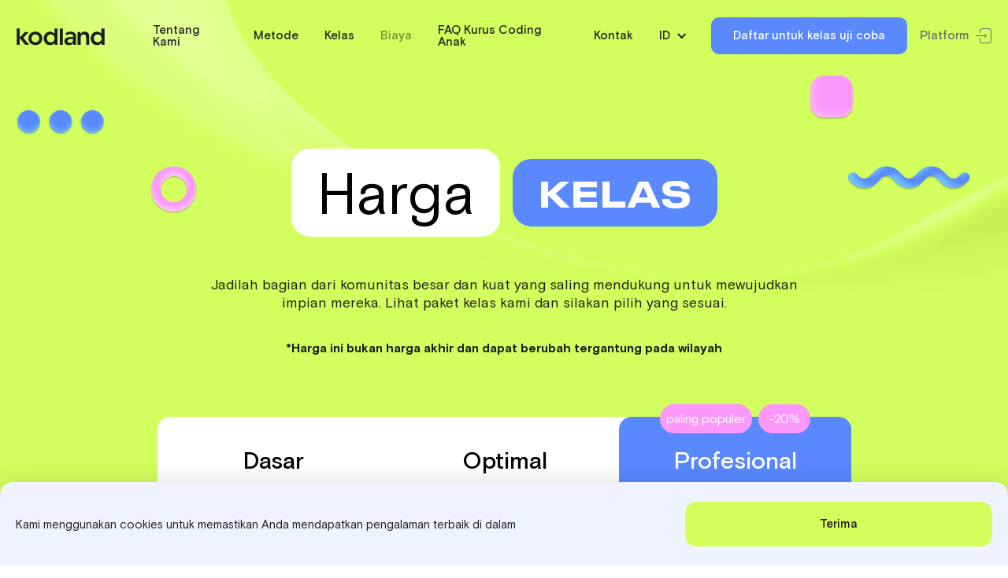

--- FILE ---
content_type: text/css
request_url: https://www.kodland.org/kodland-2022-fin.webflow.css?ver=1
body_size: 53162
content:
.w-checkbox {
  display: block;
  margin-bottom: 5px;
  padding-left: 20px;
}

.container-new {
  z-index: 10;
  width: 100%;
  max-width: 1280px;
  margin-left: auto;
  margin-right: auto;
  padding-bottom: 0;
  padding-left: 20px;
  padding-right: 20px;
  position: relative;
}

.chero-p.lg-wider {
  max-width: 520px;
  font-size: 18px;
}

.pricing-tabpane.card-last.cennik-poland {
  width: 100%;
  padding-left: 180px;
  padding-right: 180px;
}

.w-checkbox::before {
  content: ' ';
  display: table;
  -ms-grid-column-span: 1;
  grid-column-end: 2;
  -ms-grid-column: 1;
      grid-column-start: 1;
  -ms-grid-row-span: 1;
  grid-row-end: 2;
  -ms-grid-row: 1;
      grid-row-start: 1;
}

.description.text--blue.header-card.white, .description.text--blue.white {
  color: #fff;
}

.description.about-price.white {
  color: #fff;
}

.pricing-card-title.white {
  color: #fff;
}

.text-span-11.white {
  color: #fff;
}

.text-span-20.white {
  color: #fff;
}


.w-checkbox::after {
  content: ' ';
  display: table;
  -ms-grid-column-span: 1;
  grid-column-end: 2;
  -ms-grid-column: 1;
      grid-column-start: 1;
  -ms-grid-row-span: 1;
  grid-row-end: 2;
  -ms-grid-row: 1;
      grid-row-start: 1;
  clear: both;
}

.w-checkbox-input {
  float: left;
  margin-bottom: 0px;
  margin-left: -20px;
  margin-right: 0px;
  margin-top: 4px;
  line-height: normal;
}

.w-checkbox-input--inputType-custom {
  border-top-width: 1px;
  border-bottom-width: 1px;
  border-left-width: 1px;
  border-right-width: 1px;
  border-top-color: #ccc;
  border-bottom-color: #ccc;
  border-left-color: #ccc;
  border-right-color: #ccc;
  border-top-style: solid;
  border-bottom-style: solid;
  border-left-style: solid;
  border-right-style: solid;
  width: 12px;
  height: 12px;
  border-bottom-left-radius: 2px;
  border-bottom-right-radius: 2px;
  border-top-left-radius: 2px;
  border-top-right-radius: 2px;
}

.w-checkbox-input--inputType-custom.w--redirected-checked {
  background-color: #3898ec;
  border-top-color: #3898ec;
  border-bottom-color: #3898ec;
  border-left-color: #3898ec;
  border-right-color: #3898ec;
  background-image: url('https://d3e54v103j8qbb.cloudfront.net/static/custom-checkbox-checkmark.589d534424.svg');
  background-position: 50% 50%;
  background-size: cover;
  background-repeat: no-repeat;
}

.w-checkbox-input--inputType-custom.w--redirected-focus {
  box-shadow: 0px 0px 3px 1px #3898ec;
}

.w-form-formrecaptcha {
  margin-bottom: 8px;
}

.w-form-formradioinput--inputType-custom {
  border-top-width: 1px;
  border-bottom-width: 1px;
  border-left-width: 1px;
  border-right-width: 1px;
  border-top-color: #ccc;
  border-bottom-color: #ccc;
  border-left-color: #ccc;
  border-right-color: #ccc;
  border-top-style: solid;
  border-bottom-style: solid;
  border-left-style: solid;
  border-right-style: solid;
  width: 12px;
  height: 12px;
  border-bottom-left-radius: 50%;
  border-bottom-right-radius: 50%;
  border-top-left-radius: 50%;
  border-top-right-radius: 50%;
}

.w-form-formradioinput--inputType-custom.w--redirected-focus {
  box-shadow: 0px 0px 3px 1px #3898ec;
}

.w-form-formradioinput--inputType-custom.w--redirected-checked {
  border-top-width: 4px;
  border-bottom-width: 4px;
  border-left-width: 4px;
  border-right-width: 4px;
  border-top-color: #3898ec;
  border-bottom-color: #3898ec;
  border-left-color: #3898ec;
  border-right-color: #3898ec;
}

.w-pagination-wrapper {
  display: flex;
  flex-wrap: wrap;
  justify-content: center;
}

.w-pagination-previous {
  display: block;
  color: #333;
  font-size: 14px;
  margin-left: 10px;
  margin-right: 10px;
  padding-top: 9px;
  padding-bottom: 9px;
  padding-right: 20px;
  padding-left: 20px;
  background-color: #fafafa;
  border-top-width: 1px;
  border-right-width: 1px;
  border-bottom-width: 1px;
  border-left-width: 1px;
  border-top-color: #ccc;
  border-right-color: #ccc;
  border-bottom-color: #ccc;
  border-left-color: #ccc;
  border-top-style: solid;
  border-right-style: solid;
  border-bottom-style: solid;
  border-left-style: solid;
  border-top-right-radius: 2px;
  border-bottom-right-radius: 2px;
  border-bottom-left-radius: 2px;
  border-top-left-radius: 2px;
}

.w-pagination-previous-icon {
  margin-right: 4px;
}

.w-pagination-next {
  display: block;
  color: #333;
  font-size: 14px;
  margin-left: 10px;
  margin-right: 10px;
  padding-top: 9px;
  padding-bottom: 9px;
  padding-right: 20px;
  padding-left: 20px;
  background-color: #fafafa;
  border-top-width: 1px;
  border-right-width: 1px;
  border-bottom-width: 1px;
  border-left-width: 1px;
  border-top-color: #ccc;
  border-right-color: #ccc;
  border-bottom-color: #ccc;
  border-left-color: #ccc;
  border-top-style: solid;
  border-right-style: solid;
  border-bottom-style: solid;
  border-left-style: solid;
  border-top-right-radius: 2px;
  border-bottom-right-radius: 2px;
  border-bottom-left-radius: 2px;
  border-top-left-radius: 2px;
}

.w-layout-grid {
  display: -ms-grid;
  display: grid;
  grid-auto-columns: 1fr;
  -ms-grid-columns: 1fr 1fr;
  grid-template-columns: 1fr 1fr;
  -ms-grid-rows: auto auto;
  grid-template-rows: auto auto;
  grid-row-gap: 16px;
  grid-column-gap: 16px;
}

body {
  font-family: Basisgrotesquepro, sans-serif;
  color: #1c1c1c;
  font-size: 18px;
  line-height: 1.3;
}

h1 {
  margin-top: 0px;
  margin-bottom: 0px;
  font-size: 56px;
  line-height: 1.1;
  font-weight: 500;
}

h2 {
  margin-top: 0px;
  margin-bottom: 16px;
  font-size: 42px;
  line-height: 1.1;
  font-weight: 500;
  letter-spacing: -0.05em;
}

h3 {
  margin-top: 0px;
  margin-bottom: 16px;
  font-size: 32px;
  line-height: 1.1;
  font-weight: 500;
}

h4 {
  margin-top: 0px;
  margin-bottom: 8px;
  font-size: 24px;
  line-height: 1.1;
  font-weight: 500;
}

h5 {
  margin-top: 0px;
  margin-bottom: 6px;
  font-size: 21px;
  font-weight: 500;
}

p {
  margin-bottom: 10px;
}

a {
  transition: all 500ms ease-in-out;
  color: #5988ff;
  text-decoration: none;
}

a:hover {
  color: #1c1c1c;
}

ul {
  margin-top: 0px;
  margin-bottom: 10px;
  padding-left: 40px;
}

blockquote {
  margin-bottom: 10px;
  padding: 10px 20px;
  border-left: 5px solid #e2e2e2;
  font-size: 18px;
  line-height: 22px;
}

.cover-large {
  display: inline-block;
  margin: 49px 8px 8px;
  padding: 12px 32px 0px;
  border-radius: 24px;
  background-color: #5988ff;
  font-family: 'Druktextwidecy desktop', sans-serif;
  color: #fff;
  font-size: 44px;
  line-height: 1.7;
  font-weight: 500;
  text-transform: uppercase;
}

.cover-large.mt-8 {
  margin-top: 8px;
}

.cover {
  display: inline-block;
  margin: 49px 8px 8px;
  padding-top: 0px;
  padding-right: 32px;
  padding-left: 32px;
  align-items: center;
  border-radius: 24px;
  background-color: #fff;
  font-family: Basisgrotesquepro, sans-serif;
  font-size: 60px;
  line-height: 1.5;
  font-weight: 400;
}

.cover-large.cover-white {
  color: #000;
  text-transform: none;
  background-color: #fff;
  padding-top: 0;
  font-family: Basisgrotesquepro, sans-serif;
  font-size: 75px;
  font-weight: 400;
  line-height: 1.5;
}

.cover.mod--hhero1 {
  margin-top: 49px;
  margin-bottom: -31px;
}

.cover.mod--hhero1.hero-grad {
  margin-top: 30px;
}

.cover.cta-size {
  margin-top: 6px;
  margin-right: 77px;
}

.cover.cta-size.cover-id {
  padding-right: 20px;
  padding-left: 20px;
}

.cover.cta-size.cover-tr {
  padding-right: 20px;
  padding-left: 20px;
  font-size: 55px;
}

.cover.mt-10 {
  margin-top: 10px;
}

.cover.mt-10.cover-id {
  padding-right: 20px;
  padding-left: 20px;
}

.cover.mt-10.cover-tr {
  padding-right: 20px;
  padding-left: 20px;
  font-size: 55px;
}

.cover.mt-8 {
  margin-top: 8px;
}

.cover.mt-8.mod--tr {
  font-size: 42px;
}

.cover.lg-mt-40 {
  margin-top: 40px;
}

.cover.second {
  -ms-grid-row-align: auto;
      align-self: auto;
  order: 0;
  flex: 0 auto;
}

.cover.tr-cover {
  margin-top: 49px;
}

.cover.mt-8--tr {
  margin-top: 8px;
}

.cover.fag-bottom {
  margin-top: 0px;
}

.h1-m {
  margin-top: 0px;
  margin-bottom: 0px;
  font-size: 60px;
  line-height: 1;
  font-weight: 400;
}

.text-l {
  font-size: 20px;
  line-height: 1.4;
}

.text-l.mod-quote {
  margin-top: -60px;
  margin-bottom: 20px;
  margin-left: 100px;
}

.text-l.mod-quote-subt {
  text-align: right;
}

.text-s {
  font-size: 18px;
  line-height: 1.4;
}

.text-s.mod-accel {
  margin-bottom: auto;
}

.text-s.mod--teach-bold {
  margin-bottom: 12px;
  font-weight: 700;
}

.text-s.mod--teach {
  font-size: 13px;
}

.text-bold {
  font-size: 17px;
  line-height: 1.6;
  font-weight: 500;
}

.description {
  font-size: 13px;
  line-height: 1.2;
}

.description.text--blue {
  font-size: 16px;
}

.description.text--blue.header-card {
  color: #000;
  font-size: 30px;
  font-weight: 500;
}

.description.mod--fulle {
  width: 100%;
}

.description.mod--accel {
  margin-top: 64px;
}

.description.price {
  padding-bottom: 0px;
  color: #5f5f5f;
  font-size: 28px;
}

.description.about-price {
  height: 80px;
  max-height: 80px;
  min-height: 80px;
  margin-top: 20px;
  margin-bottom: -23px;
  padding: 0px 10px;
  color: #848199;
  font-size: 13px;
  line-height: 1.1;
  font-weight: 400;
}

.subheading {
  font-size: 12px;
}

.container {
  position: relative;
  z-index: 10;
  width: 100%;
  max-width: 1280px;
  margin-right: auto;
  margin-left: auto;
  padding-right: 20px;
  padding-bottom: 0px;
  padding-left: 20px;
}

.container.mt--160 {
  margin-top: 160px;
}

.container.mob--full.kids-projects {
  padding-bottom: 35px;
}

.container.mob--full.kid {
  margin-top: 13px;
  border-radius: 20px;
  background-image: url('../images/Frame-48096212.png');
  background-position: 50% 50%;
  background-size: cover;
}

.container.mob--full.kid.alan-kid {
  width: auto;
  max-width: 1240px;
}

.container.mob--full.kid.kid-milena {
  width: auto;
  max-width: 1240px;
  padding-left: 0px;
}

.container.pb-50 {
  left: auto;
  padding-bottom: 50px;
}

.container.container-grad {
  display: flex;
  margin-right: auto;
  margin-left: auto;
  padding-right: 0px;
  padding-left: 10px;
  justify-content: space-between;
  align-items: flex-start;
}

.container.container-grad.cont-button {
  flex-direction: column;
}

.sec-hero {
  overflow: hidden;
  padding-top: 140px;
  padding-bottom: 70px;
  align-items: center;
  background-color: #d2ff5c;
  background-image: url('../images/hero-bg.jpg');
  background-position: 50% 50%;
  background-size: cover;
  background-repeat: no-repeat;
}

.sec-hero.mod-course {
  padding-top: 155px;
  padding-bottom: 120px;
  background-image: url('../images/course-bg.jpg');
}

.sec-hero.page-404 {
  display: flex;
  min-height: 100vh;
  justify-content: center;
  background-image: url('../images/404bg-1.jpg');
}

.sec-hero.kids-projects-main {
  height: 750px;
}

.hh-title-wr {
  position: relative;
  display: flex;
  max-width: 880px;
  margin-right: auto;
  margin-left: auto;
  justify-content: center;
  flex-wrap: wrap;
  align-items: center;
  align-content: flex-start;
}

.hh-title-wr.mod--home.gard-h1 {
  max-width: 550px;
  margin-right: 0px;
  margin-left: 0px;
  flex-direction: row;
  justify-content: flex-start;
  align-items: flex-start;
}

.hh-title-wr.mod--home.gard-h1.ital-h1 {
  max-width: 600px;
  flex-wrap: wrap;
}

.hhero-h1 {
  display: flex;
  max-width: none;
  flex-direction: row;
  justify-content: center;
  flex-wrap: wrap;
  align-items: center;
  line-height: 1.5;
}

.hhero-h1.mod--about {
  max-width: 960px;
  margin-right: auto;
  margin-left: auto;
}

.hhero-h1.mod--about.tr-version {
  flex-direction: row;
}

.hhero-h1.mod--about.id-version {
  max-width: 900px;
}

.hhero-h1.mod--about.it-version {
  max-width: 820px;
}

.hhero-h1.mod--meth {
  max-width: 930px;
  margin-right: auto;
  margin-left: auto;
}

.hhero-h1.mod--all {
  margin-right: 29px;
}

.hhero-h1.tr-hhero {
  max-width: 680px;
}

.hhero-h1.id-hero-h1 {
  max-width: 640px;
}

.hhero-h1.faq--tr {
  max-width: 680px;
}

.hhero-h1.es-h1-hero {
  min-width: 950px;
}

.hhero-h1.pl-h1-hero-methods {
  max-width: 700px;
  margin-right: auto;
  margin-left: auto;
}

.hhero-h1.mob-xs-visible {
  display: none;
}

.hhero-h1.grad-h1 {
  flex-direction: column;
  justify-content: center;
  align-items: flex-start;
  align-content: stretch;
  -ms-grid-row-align: auto;
      align-self: auto;
}

.hhero-left {
  position: absolute;
  left: 45px;
  top: -48px;
  right: auto;
  bottom: auto;
  max-width: none;
  margin-top: 47px;
  margin-right: 0px;
  margin-left: -66px;
  padding-top: 0px;
  padding-right: 0px;
  padding-left: 0px;
}

.hhero-left.id-hero-left {
  width: 240px;
  margin-top: 37px;
  margin-left: -96px;
}

.hhero-left.tr-hero-left {
  width: 240px;
  margin-top: 37px;
  margin-left: -130px;
}

.hhero-left.es-hero-left {
  margin-left: -140px;
}

.hhero-right {
  position: absolute;
  left: auto;
  top: auto;
  right: -27px;
  bottom: -14px;
  margin-right: -89px;
  margin-bottom: 92px;
  flex: 0 auto;
}

.hhero-right.id-hero-right {
  margin-right: -6px;
  margin-bottom: 72px;
}

.hhero-right.tr-hero-right {
  margin-right: -30px;
  margin-bottom: 72px;
}

.hhero-right.es-hero-right {
  margin-right: -140px;
  margin-bottom: 29px;
}

.hhero-right.pl-hero-right {
  margin-right: 0px;
}

.hhero-cross {
  position: absolute;
  left: -148px;
  right: auto;
  bottom: 5px;
}

.hhero-circle {
  position: absolute;
  left: auto;
  top: -30px;
  right: -123px;
  bottom: auto;
}

.hero-p {
  max-width: 510px;
  margin: 41px auto 60px;
  text-align: center;
}

.hero-p.mod--price {
  max-width: 780px;
  margin-bottom: 56px;
}

.hero-p.page-404 {
  margin-top: 24px;
  margin-bottom: 48px;
}

.hero-p.p-grad {
  max-width: 400px;
  margin-top: 30px;
  margin-bottom: 40px;
  margin-left: 0px;
  padding-left: 10px;
  font-size: 18px;
  text-align: left;
}

.btn--center-wr {
  text-align: center;
}

.solid-btn {
  display: inline-block;
  min-width: 390px;
  padding: 18px 20px;
  border-radius: 14px;
  background-color: #5988ff;
  transition: all 500ms ease;
  color: #fff;
  font-weight: 500;
  text-align: center;
  text-decoration: none;
}

.solid-btn:hover {
  opacity: 0.8;
}

.solid-btn.mod--blue {
  overflow: visible;
  min-width: 300px;
  background-color: #5988ff;
  color: #fff;
}

.solid-btn.mod--blue.mod-short {
  display: block;
  min-width: 0px;
  background-color: #5988ff;
}

.solid-btn.mod--blue.mod--footer {
  min-width: 120px;
  margin-left: 16px;
  flex: 0 0 auto;
  font-size: 21px;
}

.solid-btn.mod--blue.mod--modal {
  display: none;
  min-width: 0px;
  margin-top: 20px;
}

.solid-btn.mod--blue.mod--chero {
  min-width: 391px;
}

.solid-btn.mod--blue.btn-price {
  min-width: 100%;
}

.solid-btn.mod-green {
  background-color: #d2ff5c;
}

.solid-btn.mod-green.cookie-btn {
  border-style: solid;
  border-width: 1px;
  border-color: #d2ff5c;
  color: #1c1c1c;
}

.solid-btn.mod-green.cookie-btn:hover {
  border: 1px solid #5988ff;
  background-color: transparent;
  color: #5988ff;
}

.solid-btn.mod--price {
  position: relative;
  min-width: 160px;
  margin-top: 45px;
  margin-bottom: 10px;
  padding-top: 8px;
  padding-bottom: 8px;
  background-color: #5988ff;
  color: #fff;
  font-size: 18px;
  font-weight: 500;
}

.solid-btn.mod--price.mod--pink {
  background-color: #fff;
  color: #1c1c1c;
  font-size: 20px;
  font-weight: 400;
}

.solid-btn.mod--price.mod--pink.card-blue-lap {
  position: relative;
  margin-top: 45px;
  font-size: 18px;
  font-weight: 500;
}

.solid-btn.mod--full {
  width: 100%;
}

.solid-btn.mod--faq {
  min-width: 200px;
  margin-right: 0px;
  margin-left: 0px;
  border-width: 0px;
  background-color: #f0f3ff;
  font-size: 17px;
}

.solid-btn.mod-cproj {
  min-width: 270px;
  align-self: flex-end;
  background-color: #5988ff;
  color: #fff;
}

.solid-btn.mod-cproj.m-auto-xs.lg-mt-30 {
  margin-top: 30px;
}

.solid-btn.mod--yellow {
  min-width: 320px;
  background-color: #d2ff5c;
}

.solid-btn.mod--yellow.tutor-filter-btn {
  width: 100%;
  min-width: 0px;
  background-color: #5988ff;
  color: #fff;
}

.solid-btn.btn-grad.grad-btn-main {
  min-width: 360px;
  margin-left: 10px;
  padding-left: 0px;
}

.sec-100-70 {
  overflow: hidden;
  padding-top: 80px;
  padding-bottom: 50px;
}

.sec-100-70.pb-0 {
  padding-top: 97px;
  padding-bottom: 0px;
}

.sec-100-70.pb-0.story-block {
  height: 850px;
  margin-top: 46px;
  padding-bottom: 0px;
  background-image: url('../images/4S-1.png');
  background-position: 0px 0px;
  background-size: cover;
}

.sec-100-70.mod--reviews {
  position: relative;
  z-index: 1002;
  display: block;
  overflow: visible;
  padding-bottom: 20px;
}

.sec-100-70.mod--reviews.hide {
  display: block;
}

.sec-100-70.mod--visible {
  overflow: visible;
}

.sec-100-70.mod-size {
  padding-top: 80px;
  padding-bottom: 0px;
}

.sec-100-70.mod-size.pb-50 {
  padding-bottom: 50px;
}

.sec-100-70.mt-40 {
  margin-top: 40px;
}

.sec-100-70.mb-160-lg {
  padding-bottom: 160px;
}

.sec-100-70.mb-30 {
  padding-bottom: 30px;
}

.sec-100-70.sec-kids-story {
  padding-top: 80px;
}

.hwelcome-inner {
  display: flex;
  margin-bottom: 100px;
  justify-content: space-between;
}

.hwelcome-slider-col {
  width: 50%;
  max-width: 570px;
  margin-right: 20px;
}

.hwelcome-slider-col.grad-col {
  overflow: visible;
  width: 100%;
  height: 100%;
  max-width: 100%;
  min-height: 100%;
}

.hwelcome-text {
  width: 50%;
  max-width: 570px;
  margin-left: 20px;
}

.hwelcome-slide {
  display: flex;
  align-items: flex-start;
}

.hwelcome-slide-author {
  margin-right: 36px;
  flex: 1;
}

.hwelcome-slide-face {
  display: block;
  width: 100%;
  border-radius: 16px;
}

.hwelcome-slide-face.hwelcome-slide-face-grad {
  position: relative;
  overflow: auto;
  width: 120%;
  max-width: 120%;
  margin-top: 85px;
  margin-left: 54px;
}

.hwelcome-slide-text {
  text-align:  left; 
  margin-top: 16px;
  font-size: 15px;
  white-space:  pre-wrap;

}

.hwelcome-slide-img {
  width: 238px;
  height: 238px;
  border-radius: 16px;
  -o-object-fit: cover;
     object-fit: cover;
}

.hwelcome-slide-img.hwelcome-slide-img-grad {
  width: 320px;
  height: 100%;
  max-height: 100%;
  padding-bottom: 37px;
}

.hwelcome-sl {
  background-color: transparent;
}

.hwelcome-sl.welcome-slide {
  height: 100%;
}

.hide {
  display: none;
}

.hwelcome-sl-nav {
  left: 0%;
  top: auto;
  right: 0%;
  bottom: 0%;
  display: flex;
  height: 4px;
  padding-top: 0px;
  justify-content: space-between;
}

.text--blue {
  color: #5988ff;
}

.max-w-420 {
  max-width: 450px;
}

.hwelcome-grid {
  display: -ms-grid;
  display: grid;
  margin-top: 60px;
  grid-auto-columns: 1fr;
  grid-column-gap: 36px;
  grid-row-gap: 36px;
  -ms-grid-columns: 1fr 1fr 1fr;
  grid-template-columns: 1fr 1fr 1fr;
  -ms-grid-rows: auto;
  grid-template-rows: auto;
}

.welcome-card {
  position: relative;
  padding: 40px;
  border-radius: 16px;
  background-color: #fffae9;
}

.max-w-280 {
  max-width: 280px;
}

.welcome-card-ico {
  position: absolute;
  left: auto;
  top: auto;
  right: 26px;
  bottom: -33px;
  display: flex;
  max-width: 148px;
  justify-content: flex-end;
}

.header--row {
  display: -ms-grid;
  display: grid;
  margin-bottom: 80px;
  justify-content: space-between;
  grid-auto-columns: 1fr;
  grid-column-gap: 16px;
  grid-row-gap: 16px;
  -ms-grid-columns: 1fr 1fr;
  grid-template-columns: 1fr 1fr;
  -ms-grid-rows: auto;
  grid-template-rows: auto;
}

.header--row.header--row--pl {
  -ms-grid-columns: 1.25fr 1fr;
  grid-template-columns: 1.25fr 1fr;
}

.header--row.row-stars {
  align-items: stretch;
  align-content: stretch;
  -ms-grid-columns: 1fr 1fr 1fr;
  grid-template-columns: 1fr 1fr 1fr;
}

.header--row.row-stars-1.star-2 {
  margin-bottom: 40px;
  align-items: center;
  align-items: flex-start;
}

.header--row.row-galley.buttons-gal {
  display: flex;
  justify-content: flex-end;
}

.header--row.row-content {
  display: flex;
  overflow: auto;
  width: 100%;
  max-width: 1280px;
  margin-right: auto;
  margin-bottom: 0px;
  margin-left: auto;
  padding: 26px 50px 80px;
}

.header--row.row-content.row-stories {
  height: 150%;
  padding-bottom: 90px;
}

.header--row-p {
  display: block;
  max-width: 600px;
  margin-top: 0px;
  border-style: none;
  border-width: 1px;
  border-color: #dc0000;
}

.header--row-p.about {
  max-width: 370px;
}

.header--row-p.cta-text {
  max-width: 320px;
  margin-top: 49px;
}

.header--row-p.cta-text.mt-10 {
  margin-top: 10px;
}

.header--row-p.cta-text.mt-10.header--row-p--id {
  max-width: 350px;
  font-size: 16px;
}

.header--row-p.mt-5 {
  margin-top: 5px;
}

.header--row-p.hide {
  display: none;
}

.mb-0 {
  margin-bottom: 0px;
}

.hcourses-list {
  display: -ms-grid;
  display: grid;
  margin-top: 84px;
  margin-bottom: 54px;
  flex-wrap: wrap;
  grid-auto-columns: 1fr;
  grid-column-gap: 16px;
  grid-row-gap: 16px;
  -ms-grid-columns: 1fr 1fr 1fr;
  grid-template-columns: 1fr 1fr 1fr;
  -ms-grid-rows: auto;
  grid-template-rows: auto;
}

.hcourses-col {
  padding: 0px;
  perspective: 1059px;
}

.hcourse-card {
  position: relative;
  height: 100%;
  perspective: 1000px;
  transform: none;
  transform-style: preserve-3d;
}

.hcourse-front {
  position: relative;
  z-index: 1;
  display: flex;
  height: 100%;
  min-height: 450px;
  padding: 40px 35px;
  flex-direction: column;
  justify-content: space-between;
  border-radius: 16px;
  background-color: #f0f3ff;
  -webkit-backface-visibility: hidden;
          backface-visibility: hidden;
  cursor: auto;
}

.hcourse-front.id-hcourse-front {
  min-height: 392px;
  cursor: auto;
}

.hcourse-front.id-hcourse-front.id-front {
  padding: 24px;
}

.hcourse-back {
  position: absolute;
  left: 0%;
  top: 0%;
  right: 0%;
  bottom: 0%;
  z-index: 1;
  padding: 40px;
  border-radius: 16px;
  background-color: #f0f3ff;
  -webkit-backface-visibility: hidden;
          backface-visibility: hidden;
  transform: rotateX(0deg) rotateY(180deg) rotateZ(0deg);
  transform-style: preserve-3d;
}

.hcourse-title {
  padding-right: 10px;
  max-width: 200px;
}

.hcourse-title.id-title {
  font-size: 32px;
}

.hcourse-title.es-hc-title {
  min-height: 105px;
  font-size: 30px;
}

.hcourse-title.it-hc-title {
  font-size: 24px;
}

.hcourse-title.it-hc-title.pl-height-mob {
  min-height: 80px;
}

.hcourse-subt {
  color: rgba(28, 28, 28, 0.6);
  font-size: 17px;
}

.hcourse-subt.tr-subt {
  min-height: 88px;
}

.hcourse-subt.es-subt {
  min-height: 115px;
}

.hcourse-subt.it-subt {
  min-height: 115px;
}

.hcourse-subt.pl-subt {
  min-height: 115px;
}

.hcourse-taglist {
  display: flex;
  margin-top: 16px;
  margin-bottom: 20px;
  flex-wrap: wrap;
}

.hcourse-taglist.id-hcourse-taglist {
  min-height: 110px;
  align-items: flex-start;
  align-content: center;
}

.hcourse-taglist.id-hcourse-taglist.es-taglist {
  min-height: 120px;
  align-content: flex-start;
}

.hcourse-tag {
  display: inline-block;
  margin-right: 6px;
  margin-bottom: 6px;
  padding: 3px 8px 4px;
  border-radius: 16px;
  background-color: #fff;
  font-size: 15px;
}

.hcourse-tag.id-tag {
  padding: 6px 14px;
}

.hcourse-tag.id-tag.second {
  order: 0;
  flex: 0 auto;
}

.hcourse-img {
  display: block;
  max-height: 190px;
  margin-top: auto;
  margin-left: auto;
}

.card-uptitle {
  margin-bottom: 16px;
  color: #5988ff;
  font-size: 12px;
  line-height: 1.6;
  text-transform: uppercase;
}

.card-uptitle.mod--hplans {
  margin-bottom: 24px;
  font-size: 15px;
  line-height: 1.2;
  text-transform: none;
}

.hcourse-title-back {
  margin-top: 32px;
}

.hcourse-courselist {
  position: relative;
  z-index: 5;
  margin-top: 32px;
}

.hcourse-courselist li {
  margin-bottom: 16px;
  color: #5988ff;
}

.hcourse-courselist ul {
  padding-left: 20px;
}

.hcourse-link {
  display: block;
  margin-top: 16px;
  padding-left: 20px;
  background-image: url('../images/Ellipse-27085.svg');
  background-position: 0% 50%;
  background-size: auto;
  background-repeat: no-repeat;
  text-decoration: none;
}

.hcourse-croos {
  position: absolute;
  left: auto;
  top: 40px;
  right: 40px;
  bottom: auto;
  z-index: 2;
  display: flex;
  width: 40px;
  height: 40px;
  justify-content: center;
  align-items: center;
  background-image: url('../images/big-cross.svg');
  background-position: 50% 50%;
  background-size: contain;
  background-repeat: no-repeat;
  transition-property: none;
}

.btn--right-wr {
  overflow: visible;
  padding-top: 0px;
  text-align: center;
}

.explore {
  min-height: 360px;
  padding: 60px;
  border-radius: 16px;
  background-image: url('../images/hexplore-bg.jpg');
  background-position: 50% 50%;
  background-size: cover;
  background-repeat: no-repeat;
  text-align: center;
}

.explore-p {
  max-width: 600px;
  margin: 20px auto 60px;
}

.explore-p.explore-p--id {
  max-width: 620px;
}

.hstudents-inner {
  display: -ms-grid;
  display: grid;
  max-width: 100%;
  padding-bottom: 70px;
  justify-content: center;
  grid-auto-columns: 1fr;
  grid-column-gap: 0px;
  grid-row-gap: 48px;
  -ms-grid-columns: 6.6% 6.6% 6.6% 6.6% 6.6% 6.6% 6.6% 6.6% 6.6% 6.6% 6.6% 6.6% 6.6% 6.6% 6.6%;
  grid-template-columns: 6.6% 6.6% 6.6% 6.6% 6.6% 6.6% 6.6% 6.6% 6.6% 6.6% 6.6% 6.6% 6.6% 6.6% 6.6%;
  -ms-grid-rows: 224px 224px 224px;
  grid-template-rows: 224px 224px 224px;
}

.hstudents-cell {
  cursor: pointer;
  padding-right: 8px;
  padding-left: 8px;
}

.hstudents-cell.mod-top {
  max-width: 190px;
  margin-top: -24px;
}

.hstudents-cell.mod--vert {
  max-width: 286px;
}

.hstudents-cell.mod--vert.mb--20 {
  margin-bottom: -20px;
}

.hstudents-cell.mod-bot {
  max-width: 190px;
  margin-right: auto;
  margin-left: auto;
}

.hstudents-cell.mod--mob {
  display: none;
}

.hstudents-cell.m-auto {
  margin-right: auto;
  margin-left: auto;
}

.video-review-top {
  position: relative;
  overflow: hidden;
  margin-bottom: 16px;
  border-radius: 16px;
  background-color: #000;
  cursor: pointer;
}

.video-review-top.mb-0 {
  margin-bottom: 0px;
}

.video-review-img {
  cursor: pointer;
  width: 100%;
  border-radius: 16px;
  transition: all 500ms ease;
  -o-object-fit: cover;
     object-fit: cover;
}

.video-review-img.mod-hor {
  height: 194px;
}

.video-review-img.mod-hor.img-top-15 {
  -o-object-fit: cover;
     object-fit: cover;
  -o-object-position: 50% 15%;
     object-position: 50% 15%;
}

.video-review-img.mod-sq {
  height: 220px;
}

.video-review-img.mod-vert {
  height: 440px;
}

.video-review-ico {
  position: absolute;
  left: 24px;
  top: auto;
  right: auto;
  bottom: 24px;
}

.video-review-time {
  position: absolute;
  left: auto;
  top: auto;
  right: 24px;
  bottom: 24px;
  padding: 4px;
  border-radius: 2px;
  background-color: #fff;
  font-size: 12px;
}

.text-inline {
  display: inline-block;
  margin-right: 4px;
}

.text-inline.hide {
  display: none;
}

.hstudents-link {
  display: inline;
}

.accelerator {
  position: relative;
  display: flex;
  padding: 60px;
  justify-content: space-between;
  border-radius: 16px;
  background-color: #fffae9;
}

.accelerator-textcol {
  display: flex;
  width: 50%;
  max-width: 400px;
  margin-right: auto;
  flex-direction: column;
  justify-content: space-between;
}

.accelerator-card {
  display: flex;
  max-width: 264px;
  margin-left: 36px;
  padding: 25px;
  flex-direction: column;
  justify-content: space-between;
  border-radius: 16px;
  background-color: #d2ff5c;
}

.accelerator-card.mod--mob {
  display: none;
}

.accelerator-card-img {
  max-width: 210px;
  margin-bottom: 24px;
  border-radius: 14px;
}

.accelerator-p {
  margin-bottom: auto;
}

.hplans-inner {
  display: -ms-grid;
  display: grid;
  margin-top: 40px;
  grid-auto-columns: 1fr;
  grid-column-gap: 32px;
  grid-row-gap: 16px;
  -ms-grid-columns: 1fr 1fr;
  grid-template-columns: 1fr 1fr;
  -ms-grid-rows: auto;
  grid-template-rows: auto;
}

.hplans-inner.full-width {
  display: block;
}

.hplans-card {
  position: relative;
  display: flex;
  padding: 40px;
  flex-direction: column;
  justify-content: space-between;
  border-radius: 16px;
  background-color: #f0f3ff;
}

.hplans-card.hide {
  display: none;
}

.max-w-320 {
  max-width: 320px;
}

.max-w-320.full-width {
  max-width: 70%;
}

.max-w-320.full-width.lg-min-h-80 {
  min-height: 80px;
}

.max-w-320.full-width.lg-minh-56 {
  min-height: 56px;
}

.hplans-card-sep {
  height: 2px;
  margin-top: 40px;
  margin-bottom: 40px;
  background-color: rgba(89, 136, 255, 0.3);
}

.hplans-card-list {
  margin-bottom: auto;
  font-size: 15px;
}

.hplans-card-list ul {
  display: -ms-grid;
  display: grid;
  overflow: visible;
  padding-left: 0px;
  grid-auto-columns: 1fr;
  grid-column-gap: 24px;
  grid-row-gap: 16px;
  -ms-grid-columns: 1fr 1fr;
  grid-template-columns: 1fr 1fr;
  -ms-grid-rows: auto auto;
  grid-template-rows: auto auto;
}

.hplans-card-list li {
  padding-left: 20px;
  background-image: url('../images/Ellipse-27085.svg');
  background-position: 0% 6px;
  background-size: auto;
  background-repeat: no-repeat;
  list-style-type: none;
}

.hplans-card-bot {
  display: -ms-grid;
  display: grid;
  margin-top: 24px;
  align-items: center;
  grid-auto-columns: 1fr;
  grid-column-gap: 24px;
  grid-row-gap: 16px;
  -ms-grid-columns: 1fr 1fr;
  grid-template-columns: 1fr 1fr;
  -ms-grid-rows: auto;
  grid-template-rows: auto;
}

.hplans-card-ico {
  position: absolute;
  left: auto;
  top: 40px;
  right: 40px;
  bottom: auto;
  width: 40px;
}

.hplans-card-ico.mod-11 {
  width: 80px;
}

.hplans-card-ico.mod-11.wide-img {
  width: 150px;
}

.hplans-card-ico.mod-11.tr-img {
  width: 150px;
}

.hparenst-inner {
  display: -ms-grid;
  display: grid;
  justify-items: center;
  grid-auto-flow: row;
  grid-auto-columns: 32px;
  grid-column-gap: 8px;
  grid-row-gap: 16px;
  -ms-grid-columns: 32px 32px 32px 32px 32px 32px 32px 32px 32px 32px 32px 32px 32px 32px 32px 32px 32px 32px 32px 32px 32px 32px 32px 32px 32px 32px 32px 32px 32px 32px 32px 32px;
  grid-template-columns: 32px 32px 32px 32px 32px 32px 32px 32px 32px 32px 32px 32px 32px 32px 32px 32px 32px 32px 32px 32px 32px 32px 32px 32px 32px 32px 32px 32px 32px 32px 32px 32px;
  -ms-grid-rows: auto;
  grid-template-rows: auto;
}

.hparenst-cell {
  padding-right: 16px;
  padding-left: 16px;
}

.hparenst-cell.mod--4 {
  width: 19%;
  margin-top: -70px;
}

.hparenst-cell.mod--title {
  width: 50%;
}

.hparenst-cell.mod-2 {
  width: 19%;
}

.hparenst-cell.mod3 {
  width: 31%;
}

.hparenst-cell.mod5 {
  width: 28%;
}

.hparenst-cell.mod6 {
  width: 25%;
}

.hparenst-cell.mod7 {
  width: 28%;
}

.hparenst-head-stars {
  margin-top: 40px;
}

.footer-cta {
  overflow: visible;
  padding-top: 40px;
  padding-bottom: 40px;
  background-image: url('../images/CTA-bg.jpg');
  background-position: 0px 0px;
  background-size: auto;
  line-height: 1.3;
}

.cta-inner {
  display: flex;
  grid-auto-columns: 1fr;
  grid-column-gap: 48px;
  grid-row-gap: 16px;
  -ms-grid-columns: 1fr 1fr;
  grid-template-columns: 1fr 1fr;
  -ms-grid-rows: auto;
  grid-template-rows: auto;
}

.cta-textcol {
  display: flex;
  overflow: hidden;
  width: 50%;
  max-width: 590px;
  flex-direction: column;
}

.cta-formcol {
  display: flex;
  width: 50%;
  max-width: 570px;
  flex-direction: column;
  justify-content: space-between;
}

.cta-header {
  margin-right: -48px;
  margin-left: -8px;
}

.cta-header.es-cta-header {
  max-width: 500px;
}

.cta-random {
  max-width: 380px;
  flex-wrap: wrap;
  align-items: center;
}

.cta-random-img {
  width: 373px;
  height: 200px;
  margin-bottom: 12px;
  border-radius: 16px;
  -o-object-fit: cover;
     object-fit: cover;
}

.cta-random-arr {
  position: absolute;
  left: auto;
  top: 22%;
  right: 0%;
  bottom: 0%;
  margin-right: auto;
  margin-left: auto;
}

.cta-faces {
  width: 180px;
  margin-top: 16px;
  margin-bottom: auto;
}

.cta-formblock {
  margin-top: 60px;
  margin-bottom: 0px;
}

.cta-inputs {
  margin-bottom: 40px;
}

.input {
  width: 100%;
  height: auto;
  padding: 18px 32px;
  border: 0px solid #000;
  border-radius: 16px;
  background-color: #fff;
  font-size: 16px;
  line-height: 1;
}

.input.mod--footer {
  margin-bottom: 0px;
  border-width: 1px;
  border-color: #5988ff;
}

.input.mod--footer::-moz-placeholder {
  color: #1c1c1c;
}

.input.mod--footer::-ms-input-placeholder {
  color: #1c1c1c;
}

.input.mod--footer::placeholder {
  color: #1c1c1c;
}

.input.mod--footer {
  margin-bottom: 0px;
  border-width: 1px;
  border-color: #5988ff;
}

.input.mod--footer::-moz-placeholder {
  color: #1c1c1c;
}

.input.mod--footer::-ms-input-placeholder {
  color: #1c1c1c;
}

.input.mod--footer::placeholder {
  color: #1c1c1c;
}

.input.promocode-input {
  display: none;
}

.cta-success {
  padding-top: 100px;
  padding-bottom: 100px;
  border-style: solid;
  border-width: 1px;
  border-color: #fff;
  border-radius: 16px;
  background-color: #fff;
  font-weight: 500;
}

.cta-success.tr-success {
  padding-top: 60px;
  padding-bottom: 60px;
}

.cta-success.py-60 {
  padding-top: 60px;
  padding-bottom: 60px;
}

.cta-success-span {
  display: block;
  font-size: 32px;
  font-weight: 500;
}

.cta-error {
  padding: 0px;
  background-color: transparent;
  color: #ff0505;
  font-size: 15px;
}

.footer {
  padding-top: 60px;
  padding-bottom: 30px;
  font-size: 15px;
}

.footer-inner {
  display: -ms-grid;
  display: grid;
  grid-auto-columns: 1fr;
  grid-column-gap: 32px;
  grid-row-gap: 16px;
  -ms-grid-columns: 0.75fr 1.25fr 1fr;
  grid-template-columns: 0.75fr 1.25fr 1fr;
  -ms-grid-rows: auto;
  grid-template-rows: auto;
}

.footer-acol {
  max-width: 212px;
}

.pricing-tabmenu {
  display: none;
  text-align: center;
}

.tablink {
  margin-right: 5px;
  margin-left: 5px;
  padding: 12px 40px;
  border: 2px solid #5988ff;
  border-radius: 64px;
  background-color: transparent;
  color: #5988ff;
}

.tablink.w--current {
  background-color: #5988ff;
  color: #fff;
}

.pricing-tabcontent {
  margin-top: 0px;
  padding-top: 24px;
}

.pricing-list {
  width: 100%;
  max-width: 100%;
  min-width: 100%;
  object-fit: fill;
  background-color: #fff;
  border-radius: 16px;
  flex-flow: row;
  justify-content: flex-start;
  display: flex;
  overflow: visible;
}

.pricing-card {
  text-align: center;
  background-color: #fff;
  border-top-left-radius: 16px;
  border-bottom-left-radius: 16px;
  flex: 1;
  margin-right: -1px;
  padding: 40px 20px 24px;
  position: relative;
}

.pricing-card.mod--big {
  display: block;
  margin-top: 0px;
  margin-right: -1px;
  margin-left: -1px;
  padding-top: 40px;
  padding-bottom: 24px;
  flex-direction: column;
  justify-content: flex-end;
  border-radius: 16px;
  background-color: #5988ff;
}

.pricing-card.mod-first {
  padding-top: 40px;
  border-top-left-radius: 16px;
  border-bottom-left-radius: 16px;
}

.pricing-card.mod--last {
  border-top-right-radius: 16px;
  border-bottom-right-radius: 16px;
}

.pricing-card.card-last {
  border-top-right-radius: 16px;
  border-bottom-right-radius: 16px;
}

.pricing-card-title {
  margin-top: 8px;
  margin-bottom: 30px;
  color: #5988ff;
  font-size: 16px;
  font-weight: 400;
}

.pricing-car-abs {
  position: absolute;
  left: 0%;
  top: -16px;
  right: 0%;
  bottom: auto;
  display: flex;
  justify-content: center;
  align-items: center;
}

.pricing-car-abs.mod--big {
  top: -15px;
}

.pricing-card-tag {
  height: 37px;
  min-width: 66px;
  margin-right: 4px;
  margin-left: 4px;
  padding: 8px;
  border-radius: 24px;
  background-color: #5988ff;
  color: #fff;
  font-size: 16px;
}

.pricing-card-tag.mod--pink {
  background-color: #fd98fb;
}

.pricing-welcome {
  display: flex;
  overflow: hidden;
  padding-top: 80px;
  padding-bottom: 80px;
  padding-left: 60px;
  align-items: stretch;
  border-radius: 16px;
  background-color: #fffae9;
}

.pricing-welcome-text {
  width: 450px;
  margin-right: 0px;
  margin-left: 75px;
  padding-left: 0px;
  flex: 0 0 auto;
}

.pricing-welcome-img {
  margin-top: 40px;
  margin-right: -8px;
  margin-left: -33px;
}

.pricing-welcome-content {
  margin-top: 50px;
  margin-bottom: 80px;
  padding-right: 52px;
  padding-left: 0px;
}

.pricing-welcome-list {
  margin-top: 24px;
}

.pricing-welcome-li {
  margin-top: 12px;
  padding-top: 9px;
  padding-bottom: 9px;
  padding-left: 65px;
  background-image: url('../images/Group-48096594.svg');
  background-position: 0% 0%;
  background-size: auto;
  background-repeat: no-repeat;
  line-height: 1.4;
}

.pricing-feat {
  display: flex;
  justify-content: space-between;
}

.pricing-feat-item {
  max-width: 380px;
  padding-right: 40px;
  padding-left: 40px;
  flex: 1;
  text-align: center;
}

.pricing-feat-ico {
  margin-bottom: 60px;
}

.pricing-feat-title {
  height: 70px;
  margin-right: auto;
  margin-bottom: 30px;
  margin-left: auto;
  font-size: 25px;
}

.faq-block {
  max-width: 920px;
  margin-top: 100px;
  margin-right: 220px;
}

.faq-block.mod--height {
  min-height: 400px;
}

.faq-item {
  padding-top: 16px;
  border-bottom: 1px solid rgba(89, 136, 255, 0.3);
}

.faq-head {
  display: flex;
  padding-top: 16px;
  padding-bottom: 32px;
  justify-content: space-between;
  align-items: center;
  cursor: pointer;
}

.faq-content {
  overflow: hidden;
  max-width: 800px;
}

.faq-rich {
  margin-top: 8px;
  margin-bottom: 40px;
}

.faq-title {
  margin-bottom: 0px;
}

.faq-cross {
  margin-left: 20px;
}

.pr-review--head {
  display: flex;
  justify-content: space-between;
}

.pr-review--tp {
  margin-left: 40px;
}

.pr-review--tp:hover {
  opacity: 0.5;
}

.pr-reviews {
  display: -ms-grid;
  display: grid;
  margin-top: 40px;
  margin-bottom: 40px;
  grid-auto-columns: 1fr;
  grid-column-gap: 32px;
  grid-row-gap: 16px;
  -ms-grid-columns: 1fr 1fr 1fr;
  grid-template-columns: 1fr 1fr 1fr;
  -ms-grid-rows: auto;
  grid-template-rows: auto;
}

.pr-review {
  display: flex;
  min-height: 360px;
  padding: 32px 40px 32px 32px;
  flex-direction: column;
  justify-content: space-between;
  align-items: flex-start;
  border-radius: 16px;
  background-color: #fffae9;
  color: #1c1c1c;
}

.pr-review:hover {
  opacity: 0.75;
}

.pr-review-stars {
  height: 32px;
  margin-bottom: 32px;
}

.pr-review-title {
  max-width: 300px;
  margin-bottom: 24px;
}

.pr-review-name {
  margin-top: auto;
  padding-top: 24px;
  font-size: 17px;
  font-weight: 500;
}

.fhero-sec {
  max-width: 1240px;
  margin-right: auto;
  margin-left: auto;
  padding-top: 100px;
  padding-bottom: 100px;
  border-radius: 20px;
  background-image: url('../images/faq-bg-1.jpg');
  background-position: 0% 0%;
  background-size: cover;
  background-repeat: no-repeat;
}

.refund-sec {
  max-width: 1240px;
  margin-right: auto;
  margin-left: auto;
  padding-top: 54px;
  padding-bottom: 100px;
  border-radius: 20px;
  background-image: url('../images/refund.png');
  background-position: 0% 0%;
  background-size: cover;
  background-repeat: no-repeat;
}

.fhero-sec.faq--tr {
  padding-top: 60px;
  padding-bottom: 40px;
}

.body-inner {
  padding-top: 115px;
}

.ahero-sec {
  max-width: 1240px;
  margin-right: auto;
  margin-left: auto;
  padding-top: 120px;
  padding-bottom: 90px;
  border-radius: 20px;
  background-image: url('../images/about-bg.jpg');
  background-position: 50% 50%;
  background-size: cover;
  background-repeat: no-repeat;
}

.ahero-p {
  position: relative;
  z-index: 2;
  max-width: 390px;
  margin: 52px auto 0px;
  text-align: center;
}

.ahero-p.id-version {
  max-width: 420px;
}

.center--title {
  text-align: center;
}

.press-grid {
  display: flex;
  max-width: 1140px;
  margin-top: 50px;
  margin-right: auto;
  margin-left: auto;
  justify-content: space-between;
}

.press-logo {
  height: 60px;
}

.blue-sep {
  height: 2px;
  margin-top: 40px;
  background-color: rgba(89, 136, 255, 0.3);
}

.avideo {
  display: flex;
  min-height: 534px;
  margin-top: 100px;
  margin-bottom: 50px;
  justify-content: center;
  align-items: center;
  border-radius: 16px;
  background-image: url('../images/avideo-bg.jpg');
  background-position: 50% 50%;
  background-size: cover;
  background-repeat: no-repeat;
}

.avideo-lb {
  display: flex;
  max-width: 300px;
  padding: 20px 30px 20px 20px;
  align-items: center;
  border-radius: 16px;
  background-color: #f0f3ff;
  color: #1c1c1c;
}

.avideo-lb:hover {
  background-color: #d2ff5c;
}

.avideo-lb-text {
  margin-left: 24px;
  font-size: 16px;
}

.aprinciple {
  display: -ms-grid;
  display: grid;
  margin-top: 40px;
  margin-bottom: 40px;
  grid-auto-columns: 1fr;
  grid-column-gap: 24px;
  grid-row-gap: 16px;
  -ms-grid-columns: 1fr 1fr 1fr;
  grid-template-columns: 1fr 1fr 1fr;
  -ms-grid-rows: auto;
  grid-template-rows: auto;
}

.aprinciple-item {
  display: flex;
  padding: 36px 32px;
  flex-direction: column;
  justify-content: space-between;
  border-radius: 16px;
  background-color: #d2ff5c;
}

.aprinciple-img {
  max-width: 80%;
  margin-top: 20px;
  margin-right: auto;
  margin-left: auto;
}

.aquote {
  display: none;
  margin-top: 60px;
  align-items: flex-start;
}

.aquote-img {
  border-radius: 16px;
}

.aquote-content {
  display: flex;
  margin-left: 60px;
  flex-direction: column;
  justify-content: space-between;
  align-self: stretch;
  flex: 1;
  font-size: 30px;
}

.quote-ico {
  width: 64px;
}

.header--flex {
  display: flex;
  justify-content: space-between;
  grid-auto-columns: 1fr;
  -ms-grid-columns: 1fr 1fr;
  grid-template-columns: 1fr 1fr;
  -ms-grid-rows: auto;
  grid-template-rows: auto;
}

.anums-ico {
  width: 210px;
  margin-top: -50px;
}

.anums-grid {
  display: -ms-grid;
  display: grid;
  margin-top: 50px;
  grid-auto-columns: 1fr;
  grid-column-gap: 32px;
  grid-row-gap: 16px;
  -ms-grid-columns: 1fr 1fr 1fr 1fr;
  grid-template-columns: 1fr 1fr 1fr 1fr;
  -ms-grid-rows: auto;
  grid-template-rows: auto;
}

.anums-item {
  position: relative;
  padding: 32px 50px 32px 32px;
  border-radius: 8px;
  background-color: #fffae9;
}

.anums-num {
  margin-bottom: 48px;
  color: #5988ff;
  font-size: 40px;
  line-height: 1.1;
  font-weight: 500;
}

.ateam {
  display: -ms-grid;
  display: grid;
  margin-top: 60px;
  grid-auto-columns: 1fr;
  grid-column-gap: 32px;
  grid-row-gap: 16px;
  -ms-grid-columns: 1fr 1fr;
  grid-template-columns: 1fr 1fr;
  -ms-grid-rows: auto;
  grid-template-rows: auto;
}

.ateam-imgcol {
  position: relative;
}

.ateam-textcol {
  display: flex;
  padding: 36px 40px;
  flex-direction: column;
  justify-content: space-between;
  border-radius: 16px;
  background-color: #f0f3ff;
}

.ateam-bottom {
  display: flex;
  justify-content: space-between;
  align-items: center;
  text-align: right;
}

.ateam-label {
  position: absolute;
  left: auto;
  top: -55px;
  right: 60px;
  bottom: 100%;
  width: 200px;
}

.ateam-label.al-mob {
  display: none;
}

.ateam-label.svg-team--es {
  top: -50px;
  display: block;
  width: 275px;
}

.ateam-img {
  border-radius: 16px;
}

.mhero-sec {
  max-width: 1240px;
  margin-right: auto;
  margin-left: auto;
  padding-top: 40px;
  padding-bottom: 40px;
  border-radius: 20px;
  background-image: url('../images/mheo-sec.jpg');
  background-position: 50% 50%;
  background-size: cover;
  background-repeat: no-repeat;
}

.whero-p {
  max-width: 400px;
  margin: 52px auto 0px;
  text-align: center;
}

.mwelcome-inner {
  display: -ms-grid;
  display: grid;
  justify-content: space-between;
  grid-auto-columns: 1fr;
  grid-column-gap: 16px;
  grid-row-gap: 16px;
  -ms-grid-columns: 1fr 1fr;
  grid-template-columns: 1fr 1fr;
  -ms-grid-rows: auto;
  grid-template-rows: auto;
}

.mwelcome-textcol {
  max-width: 560px;
}

.mwelcome-imgcol {
  position: relative;
  max-width: 620px;
}

.mwelcome-text {
  margin-top: 60px;
}

.mwelcome-list {
  display: -ms-grid;
  display: grid;
  margin-top: 24px;
  grid-auto-columns: 1fr;
  grid-column-gap: 24px;
  grid-row-gap: 24px;
  -ms-grid-columns: 1fr 1fr;
  grid-template-columns: 1fr 1fr;
  -ms-grid-rows: auto auto;
  grid-template-rows: auto auto;
  font-size: 17px;
}

.mwelcome-li {
  padding-top: 6px;
  padding-bottom: 0px;
  padding-left: 40px;
  background-image: url('../images/Group-48096594.svg');
  background-position: -6px 4px;
  background-size: 32px;
  background-repeat: no-repeat;
}

.mwelcome-grid {
  display: -ms-grid;
  display: grid;
  margin-top: 60px;
  grid-auto-columns: 1fr;
  grid-column-gap: 36px;
  grid-row-gap: 36px;
  -ms-grid-columns: 1fr 1fr 1fr;
  grid-template-columns: 1fr 1fr 1fr;
  -ms-grid-rows: auto;
  grid-template-rows: auto;
}

.welcome-card-title {
  margin-bottom: 20px;
  color: #5988ff;
}

.max-w-620 {
  max-width: 620px;
}

.mless-grid {
  display: -ms-grid;
  display: grid;
  margin-top: 60px;
  margin-bottom: 60px;
  grid-auto-columns: 1fr;
  grid-column-gap: 32px;
  grid-row-gap: 16px;
  -ms-grid-columns: 1fr 1fr 1fr 1fr;
  grid-template-columns: 1fr 1fr 1fr 1fr;
  -ms-grid-rows: auto;
  grid-template-rows: auto;
}

.mless-item {
  display: flex;
  flex-direction: column;
  align-items: flex-start;
}

.mless-label {
  margin-top: 24px;
  margin-bottom: 24px;
  padding: 8px 24px;
  border: 1px solid #5988ff;
  border-radius: 64px;
  color: #5988ff;
  font-size: 12px;
}

.mages--inner {
  display: -ms-grid;
  display: grid;
  margin-top: 60px;
  grid-auto-columns: 1fr;
  grid-column-gap: 32px;
  grid-row-gap: 16px;
  -ms-grid-columns: 1fr 1fr;
  grid-template-columns: 1fr 1fr;
  -ms-grid-rows: auto;
  grid-template-rows: auto;
}

.mages-card {
  padding: 40px;
  border-radius: 16px;
  background-color: #f0f3ff;
}

.mages-top {
  display: flex;
  margin-bottom: -20px;
  justify-content: space-between;
  align-items: flex-start;
}

.blue-li {
  display: block;
  padding-left: 20px;
  background-image: url('../images/Ellipse-27085.svg');
  background-position: 0% 8px;
  background-size: auto;
  background-repeat: no-repeat;
  text-decoration: none;
}

.list--2col {
  display: -ms-grid;
  display: grid;
  margin-top: 32px;
  grid-auto-columns: 1fr;
  grid-column-gap: 24px;
  grid-row-gap: 24px;
  -ms-grid-columns: 1fr 1fr;
  grid-template-columns: 1fr 1fr;
  -ms-grid-rows: auto;
  grid-template-rows: auto;
  font-size: 17px;
}

.teachers-grid {
  display: -ms-grid;
  display: grid;
  margin-top: 90px;
  grid-auto-columns: 1fr;
  grid-column-gap: 32px;
  grid-row-gap: 16px;
  -ms-grid-columns: 1fr 1fr 1fr 1fr;
  grid-template-columns: 1fr 1fr 1fr 1fr;
  -ms-grid-rows: auto;
  grid-template-rows: auto;
}

.teacher-col {
  perspective: 1000px;
  text-align: center;
}

.teacher-card-img {
  width: 100%;
  border-radius: 16px;
  -webkit-backface-visibility: hidden;
          backface-visibility: hidden;
  transform: rotate(0deg);
  -o-object-fit: cover;
     object-fit: cover;
}

.teacher-card-img.height-370-xlg {
  height: 350px;
  min-height: auto;
  -o-object-fit: cover;
     object-fit: cover;
  -o-object-position: 50% 50%;
     object-position: 50% 50%;
}

.teacher-card-overlay {
  position: absolute;
  left: 0%;
  top: 0%;
  right: 0%;
  bottom: 0%;
  display: block;
  overflow: hidden;
  padding: 16px;
  border-radius: 16px;
  background-color: #f0f3ff;
  -webkit-backface-visibility: hidden;
          backface-visibility: hidden;
  transform: rotateX(0deg) rotateY(180deg) rotateZ(0deg);
  text-align: left;
  transform-style: preserve-3d;
}

.teacher-card {
  position: relative;
  margin-bottom: 16px;
  transform: none;
  cursor: pointer;
  transform-style: preserve-3d;
}

.mpartners-tabs {
  margin-top: 70px;
}

.mpartners-tabmenu {
  margin-left: -5px;
}

.mpartners-tabcontent {
  margin-top: 50px;
}

.mpartners-grid {
  display: -ms-grid;
  display: grid;
  grid-auto-columns: 1fr;
  grid-column-gap: 16px;
  grid-row-gap: 16px;
  -ms-grid-columns: 1fr 1fr;
  grid-template-columns: 1fr 1fr;
  -ms-grid-rows: auto;
  grid-template-rows: auto;
}

.mpartners-card {
  display: flex;
  padding: 32px;
  flex-direction: column;
  justify-content: space-between;
  border-radius: 16px;
  background-color: #fffae9;
}

.mpartners-card.mod--gr {
  display: flex;
  flex-direction: column;
  align-items: center;
  background-color: #d2ff5c;
  text-align: center;
}

.mpartners-card-ico {
  max-width: 60%;
  margin-bottom: 24px;
}

.mpartners-card-text {
  max-width: 390px;
  margin-bottom: 24px;
  font-size: 14px;
}

.mpartners-card-faces {
  margin-top: auto;
  margin-right: -20px;
  align-self: flex-end;
}

.chero-sec {
  position: relative;
  max-width: 1240px;
  margin-right: auto;
  margin-left: auto;
  padding-top: 100px;
  padding-bottom: 160px;
  border-radius: 20px;
  background-color: #d2ff5c;
  background-image: url('../images/Frame-48096212.jpg');
  background-position: 50% 50%;
  background-size: cover;
  background-repeat: no-repeat;
}

.chero-p {
  max-width: 460px;
  margin-top: 56px;
  margin-right: auto;
  margin-left: auto;
  text-align: center;
}

.courses-inner {
  display: -ms-grid;
  display: grid;
  min-height: 50vh;
  align-items: start;
  grid-auto-columns: 1fr;
  grid-column-gap: 16px;
  grid-row-gap: 16px;
  -ms-grid-columns: 1fr 2fr;
  grid-template-columns: 1fr 2fr;
  -ms-grid-rows: auto;
  grid-template-rows: auto;
}

.courses-sb {
  position: -webkit-sticky;
  position: sticky;
  top: 20px;
  max-width: 320px;
}

.courses-sb.tutor-filter {
  max-width: 265px;
}

.courses-list {
  display: -ms-grid;
  display: grid;
  grid-auto-columns: 1fr;
  grid-column-gap: 16px;
  grid-row-gap: 16px;
  -ms-grid-columns: 1fr 1fr;
  grid-template-columns: 1fr 1fr;
  -ms-grid-rows: auto auto;
  grid-template-rows: auto auto;
}

.courses-list.tutor-list {
  display: flex;
  flex-wrap: wrap;
  grid-auto-columns: 1fr;
  grid-column-gap: 30px;
  grid-row-gap: 45px;
  -ms-grid-columns: 1fr 1fr;
  grid-template-columns: 1fr 1fr;
  -ms-grid-rows: auto auto;
  grid-template-rows: auto auto;
}

.courses-filters {
  margin-top: 56px;
}

.courses-drop {
  margin-bottom: 48px;
}

.courses-drop.hide {
  display: none;
}

.courses-droplist {
  position: static;
  display: block;
  background-color: transparent;
}

.courses-droptoggle {
  display: block;
  margin-bottom: 20px;
  padding: 0px;
  color: rgba(28, 28, 28, 0.6);
}

.courses-droptitle {
  font-size: 12px;
  text-transform: uppercase;
}

.courses-droptags {
  display: inline;
}

.courses-droptag {
  display: inline-block;
  margin-right: 12px;
  margin-bottom: 12px;
  padding: 12px 20px;
  border: 1px solid #5988ff;
  border-radius: 64px;
  color: #5988ff;
}

.courses-card {
  position: relative;
  display: flex;
  height: 450px;
  min-height: 450px;
  padding: 44px 30px 44px 40px;
  flex-direction: column;
  justify-content: space-between;
  border-radius: 16px;
  background-color: #f0f3ff;
  transition: all 300ms ease;
}

.courses-card-ru {
  position: relative;
  display: flex;
  height: 550px;
  min-height: 450px;
  padding: 44px 30px 44px 40px;
  flex-direction: column;
  justify-content: space-between;
  border-radius: 16px;
  background-color: #f0f3ff;
  transition: all 300ms ease;
}

.courses-card:hover {
  background-color: #ebefff;
  color: #5988ff;
}

.courses-card.pl-30 {
  padding-left: 30px;
  justify-content: flex-start;
}

.courses-card.tutor-card {
  padding: 0px;
  background-color: transparent;
  height: 410px;
}

.courses-card-age {
  display: flex;
  grid-column-gap: 3px;
  grid-row-gap: 3px;
  color: #5988ff;
  font-size: 12px;
  text-transform: uppercase;
}

.text--inline-block {
  display: inline-block;
}

.text--inline-block.mod--lowercase {
  text-transform: none;
}

.text--inline-block.mod--lowercase.inline {
  display: inline;
}

.text--inline-block.mod--lowercase.inline.hide {
  display: none;
}

.text--inline-block.mod--lowercase.hide {
  display: none;
}

.text--inline-block.inline {
  display: inline;
}

.courses-card-title {
  min-height: auto;
  margin-top: 16px;
  margin-right: 100px;
}

.courses-card-title.min-h-78-lg {
  min-height: 78px;
}

.courses-card-title.min-h-100-xlg {
  min-height: 78px;
}

.courses-card-text {
  margin-top: 32px;
  font-size: 17px;
}

.courses-card-text.min-h-88-lg {
  min-height: 88px;
}

.courses-card-text.min-h-88-lg.mt-16-lgxs {
  margin-top: 16px;
}

.courses-card-taglist {
  display: block;
  padding-top: 48px;
  flex-direction: row;
  justify-content: flex-start;
  flex-wrap: wrap;
  align-items: stretch;
  align-content: stretch;
}

.courses-card-taglist.pt-5-lg {
  display: flex;
  min-height: 140px;
  padding-top: 5px;
  justify-content: flex-start;
  flex-wrap: wrap;
  align-content: flex-end;
}

.courses-card-tag {
  display: inline-block;
  margin-top: 6px;
  margin-right: 6px;
  padding: 8px 16px;
  border-radius: 48px;
  background-color: #fff;
  color: #1c1c1c;
  font-size: 17px;
}

.courses-card-ico {
  position: absolute;
  left: auto;
  top: 32px;
  right: 24px;
  bottom: auto;
  width: 90px;
  height: 100px;
  transition: all 300ms ease;
  -o-object-fit: contain;
     object-fit: contain;
}

.courses-card-taglist-wr {
  margin-top: auto;
}

.courses-card-filter {
  display: none;
}

.accel-cards {
  display: flex;
}

.accelerator-card-content {
  display: flex;
  flex-direction: column;
  justify-content: space-between;
  flex: 1;
}

.pricing-tabpane {
  padding-top: 24px;
  padding-bottom: 50px;
}

.mages-ico {
  max-height: 60px;
  max-width: 138px;
}

.mages-ico.mod--6 {
  max-width: 115px;
}

.navbar {
  position: fixed;
  left: 0%;
  top: 0%;
  right: 0%;
  bottom: auto;
  z-index: 2000;
  background-color: transparent;
}

.nav-inner {
  display: flex;
  padding-top: 20px;
  padding-bottom: 20px;
  justify-content: space-between;
  align-items: center;
}

.nav-menu {
  display: flex;
  justify-content: space-between;
  align-items: center;
  flex: 1;
}

.nav-btns {
  display: flex;
  align-items: center;
}

.nav-links {
  display: flex;
  align-items: center;
  flex: 1;
}

.nav-link {
  margin-right: 33px;
  margin-left: 0px;
  padding: 0px;
  font-size: 15px;
  line-height: 1;
  font-weight: 500;
}

.nav-link.w--current {
  color: rgba(28, 28, 28, 0.5);
}

.nav-link.hide {
  display: none;
}

.btn-nav {
  display: inline-block;
  min-width: 0px;
  margin-left: 10px;
  padding: 16px 28px;
  border-radius: 10px;
  background-color: #5988ff;
  transition: all 500ms ease;
  color: #fff;
  font-size: 15px;
  line-height: 1;
  font-weight: 500;
  text-align: center;
  text-decoration: none;
}

.btn-nav:hover {
  background-color: #476dcc;
  color: #fff;
}

.btn-nav.mov--w {
  background-color: #fff;
  color: #1c1c1c;
}

.btn-nav.mov--w:hover {
  background-color: #5988ff;
  color: #fff;
}

.btn-nav.btn-nav-id {
  background-color: #fff;
  color: #1c1c1c;
}

.navlogo {
  margin-right: 60px;
}

.f-adress {
  margin-top: 40px;
  font-size: 15px;
}

.f-phone {
  display: block;
  margin-top: 16px;
  color: #000;
  font-size: 15px;
}

.f-phone:hover {
  color: #5988ff;
}

.f-phone.hide {
  display: none;
}

.f-soclist {
  display: flex;
  margin-top: 40px;
  align-items: flex-start;
}

.f-soclink {
  display: flex;
  margin-right: 8px;
  justify-content: center;
  align-items: center;
}

.f-soclink:hover {
  opacity: 0.7;
}

.f-menu {
  display: -ms-grid;
  display: grid;
  margin-top: 64px;
  grid-auto-columns: 1fr;
  grid-column-gap: 16px;
  grid-row-gap: 16px;
  -ms-grid-columns: 1fr 1fr;
  grid-template-columns: 1fr 1fr;
  -ms-grid-rows: auto auto;
  grid-template-rows: auto auto;
}

.f-menu-link {
  color: #1c1c1c;
  font-size: 21px;
}

.f-menu-link:hover {
  color: #5988ff;
}

.f-menu-link.hide {
  display: none;
}

.footer-bottom {
  display: -ms-grid;
  display: grid;
  margin-top: 90px;
  padding-top: 30px;
  grid-auto-columns: 1fr;
  grid-column-gap: 24px;
  grid-row-gap: 16px;
  -ms-grid-columns: 0.5fr 2fr 0.3fr;
  grid-template-columns: 0.5fr 2fr 0.3fr;
  -ms-grid-rows: auto;
  grid-template-rows: auto;
  border-top: 1px solid rgba(28, 28, 28, 0.1);
}

.footer-bottom.tr-footer-bottom {
  -ms-grid-columns: 0.5fr 1.5fr 0.5fr;
  grid-template-columns: 0.5fr 1.5fr 0.5fr;
}

.footer-termcol {
  display: -ms-grid;
  display: grid;
  grid-auto-columns: 1fr;
  grid-column-gap: 16px;
  grid-row-gap: 16px;
  -ms-grid-columns: 1fr 1fr 1fr 1fr;
  grid-template-columns: 1fr 1fr 1fr 1fr;
  -ms-grid-rows: auto;
  grid-template-rows: auto;
}

.footer-termcol.footer-termcol--id {
  -ms-grid-columns: 2fr 2.5fr 1fr 1fr;
  grid-template-columns: 2fr 2.5fr 1fr 1fr;
}

.footer-termcol.es-version {
  -ms-grid-columns: auto auto auto auto;
  grid-template-columns: auto auto auto auto;
}

.link--black {
  color: #1c1c1c;
}

.link--black:hover {
  color: #5988ff;
}

.link--black.hide {
  display: block;
}

.link--black.lg-pl-40 {
  padding-left: 23px;
}

.footer-form {
  display: flex;
  margin-top: 40px;
}

.footer-success {
  padding: 60px 20px;
  border: 1px solid #f0f3ff;
  border-radius: 16px;
  background-color: #fff;
  font-weight: 500;
}

.text-inline-space {
  display: inline-block;
  margin-right: 6px;
}

.video-popup {
  position: fixed;
  left: 0%;
  top: 0%;
  right: 0%;
  bottom: 0%;
  z-index: 3001;
  display: none;
  background-color: hsla(228, 0%, 50%, 0.36);
  -webkit-backdrop-filter: blur(20px);
          backdrop-filter: blur(20px);
}

.video-popup.visible {
  display: block;
}

.video-popup-flex {
  position: relative;
  display: flex;
  width: 100%;
  height: 100%;
  justify-content: center;
  align-items: center;
}

.video-popup-inner {
  display: flex;
}

.video-popup-img {
  width: 50%;
  -ms-grid-row-align: center;
      align-self: center;
  border-radius: 16px;
}

.video-popup-content {
  display: flex;
  margin-left: 30px;
  padding: 40px;
  flex-direction: column;
  justify-content: space-between;
  flex: 1;
  border-radius: 16px;
  background-color: #fff;
}

.video-popup-embed-wr {
  overflow: hidden;
  width: 100%;
  margin-bottom: 30px;
  flex: 0 0 auto;
  border-radius: 16px;
}

.video-popup-textcol {
  margin-left: 0px;
  flex-direction: row;
  justify-content: space-between;
  flex: 1;
  grid-column-gap: 20px;
}

.video-popup-text {
  margin-bottom: 30px;
}

.video-popup-cross {
  position: absolute;
  left: auto;
  top: -55px;
  right: 2%;
  bottom: auto;
  width: 40px;
  cursor: pointer;
}

.video-popup-close {
  position: absolute;
  left: 0%;
  top: 0%;
  right: 0%;
  bottom: 0%;
  z-index: 0;
  cursor: pointer;
}

.test-video {
  max-width: 320px;
  margin-right: auto;
  margin-left: auto;
}

.mhero-left {
  position: absolute;
  left: 6%;
  top: auto;
  right: auto;
  bottom: 0%;
  max-width: 152px;
}

.mhero-right {
  position: absolute;
  left: auto;
  top: auto;
  right: 4%;
  bottom: 0%;
  max-width: 230px;
}

.mwelcome-img1 {
  border-radius: 16px;
  box-shadow: 0 1px 15px 0 rgba(0, 0, 0, 0.1);
}

.mwelcome-img2 {
  position: absolute;
  left: auto;
  top: 55%;
  right: 0%;
  bottom: auto;
  border-radius: 20px;
  box-shadow: 0 0 20px 0 rgba(0, 0, 0, 0.1);
}

.mwelcome-arr {
  position: absolute;
  left: -40px;
  top: 104%;
  right: auto;
  bottom: auto;
  max-width: 130px;
  transform-style: preserve-3d;
}

.accel-rocket {
  position: absolute;
  left: auto;
  top: -100px;
  right: -100px;
  bottom: auto;
  max-height: 260px;
}

.ahero-img1 {
  position: absolute;
  left: 5%;
  top: 0%;
  right: auto;
  bottom: auto;
  max-width: 191px;
}

.ahero-img2 {
  position: absolute;
  left: auto;
  top: -98px;
  right: 7%;
  bottom: auto;
}

.ahero-img3 {
  position: absolute;
  left: auto;
  top: auto;
  right: 6%;
  bottom: -6%;
  z-index: 0;
}

.avideo-lb-ico {
  max-width: 56px;
}

.chero-img1 {
  position: absolute;
  left: 80px;
  top: 64px;
  right: auto;
  bottom: auto;
  max-width: 114px;
}

.chero-img2 {
  position: absolute;
  left: 64%;
  top: auto;
  right: auto;
  bottom: 10px;
  max-width: 173px;
}

.chero-img3 {
  position: absolute;
  left: auto;
  top: auto;
  right: 100px;
  bottom: 80px;
  max-width: 74px;
}

.chero-left {
  position: absolute;
  left: 48px;
  top: auto;
  right: auto;
  bottom: 48px;
}

.chero-righy {
  position: absolute;
  left: 84%;
  top: 145px;
  right: auto;
  bottom: auto;
  width: 140px;
}

.chero-righy.hide-xs {
  margin-left: 25px;
}

.hparenst-flrx {
  display: flex;
  margin-right: -16px;
  margin-left: -16px;
  justify-items: center;
  flex-wrap: wrap;
  align-content: space-between;
  grid-auto-flow: row;
  grid-auto-columns: 32px;
  -ms-grid-columns: 32px 32px 32px 32px 32px 32px 32px 32px 32px 32px 32px 32px 32px 32px 32px 32px 32px 32px 32px 32px 32px 32px 32px 32px 32px 32px 32px 32px 32px 32px 32px 32px;
  grid-template-columns: 32px 32px 32px 32px 32px 32px 32px 32px 32px 32px 32px 32px 32px 32px 32px 32px 32px 32px 32px 32px 32px 32px 32px 32px 32px 32px 32px 32px 32px 32px 32px 32px;
  -ms-grid-rows: auto;
  grid-template-rows: auto;
}

.hmob-title {
  display: none;
}

.explore-mobimg {
  display: none;
}

.mob--img {
  display: none;
}

.pr-top-r {
  position: absolute;
  left: 20px;
  top: 0%;
  right: auto;
  bottom: auto;
  width: 18%;
  max-width: 240px;
}

.pr-top-l {
  position: absolute;
  left: auto;
  top: -44px;
  right: 48px;
  bottom: auto;
  width: 16%;
}

.faq-ico {
  position: absolute;
  left: auto;
  top: 0%;
  right: 0%;
  bottom: auto;
}

.faq-pag {
  display: block;
  margin-top: 50px;
}

.chero {
  display: flex;
  min-height: 480px;
  padding: 40px;
  border-radius: 20px;
  background-color: #fff;
}

.chero-lcol {
  display: flex;
  width: 60%;
  padding-right: 40px;
  flex-direction: column;
  justify-content: space-between;
}

.chero-h1 {
  max-width: 400px;
  font-size: 51px;
}

.chero-top {
  display: flex;
  justify-content: space-between;
  align-items: flex-start;
}

.chero-ico {
  width: 120px;
  flex: 0 0 auto;
}

.chero-desc {
  width: 100%;
  max-width: 400px;
  margin-bottom: 40px;
}

.chero-taglist {
  display: flex;
}

.chero-taglist.flex-wrap {
  flex-wrap: wrap;
}

.chero-tag {
  margin-right: 10px;
  padding: 6px 14px;
  border-radius: 16px;
  background-color: #f0f3ff;
  font-size: 17px;
}

.chero-tag.mt-6 {
  margin-top: 6px;
  margin-bottom: 0px;
}

.chero-about {
  display: -ms-grid;
  display: grid;
  padding-left: 40px;
  flex: 1;
  grid-auto-columns: 1fr;
  grid-column-gap: 16px;
  grid-row-gap: 70px;
  -ms-grid-columns: 1fr 1fr;
  grid-template-columns: 1fr 1fr;
  -ms-grid-rows: auto auto;
  grid-template-rows: auto auto;
  border-left: 2px solid #e4eaff;
}

.chero-about-item {
  margin-bottom: 12px;
}

.chero-about-title {
  text-transform: uppercase;
  margin-bottom: 12px;
  color: rgba(28, 28, 28, 0.6);
  font-size: 18px;
}

.chero-about-title.uppercase {
  text-transform: uppercase;
}

.chero-about-text {
  font-size: 32px;
}

.cabout {
  display: -ms-grid;
  display: grid;
  grid-auto-columns: 1fr;
  grid-column-gap: 20px;
  grid-row-gap: 16px;
  -ms-grid-columns: 1fr 1fr;
  grid-template-columns: 1fr 1fr;
  -ms-grid-rows: auto;
  grid-template-rows: auto;
}

.cabout-textcol {
  max-width: 550px;
}

.cabout-list {
  position: relative;
  width: 100%;
  max-width: 500px;
  padding: 40px 40px 20px;
  border-radius: 20px;
  background-color: #d2ff5c;
}

.cabout-text {
  margin-top: 50px;
}

.cabout-text p {
  margin-bottom: 20px;
}

.cabout-list-title {
  color: rgba(28, 28, 28, 0.6);
  font-size: 18px;
}

.cabout-list-title.uppercase {
  text-transform: uppercase;
}

.cabout-list-rich {
  margin-top: 30px;
  font-size: 24px;
}

.cabout-list-rich li {
  margin-bottom: 20px;
  padding-left: 54px;
  background-image: url('../images/Frame-48097235.svg');
  background-position: 0px 0px;
  background-size: 32px;
  background-repeat: no-repeat;
}

.cabout-list-rich ul {
  margin-bottom: 0px;
  padding-left: 0px;
}

.cproj {
  display: flex;
  margin-top: 70px;
  justify-content: space-between;
  flex-wrap: wrap;
  align-items: flex-start;
}

.cproj-slider {
  position: relative;
  max-width: 460px;
  flex: 0 0 auto;
  z-index: 10;
}

.cproj-content {
  position: relative;
  margin-left: 80px;
  flex-wrap: wrap;
  flex: 1;
  grid-auto-columns: 1fr;
  -ms-grid-columns: 1fr 1fr;
  grid-template-columns: 1fr 1fr;
  -ms-grid-rows: auto auto;
  grid-template-rows: auto auto;
}

.cproj-content-1 {
  height: 310px;
  max-width: 67%;
  margin-right: 30px;
  flex: 1;
  border-radius: 16px;
  -o-object-fit: cover;
     object-fit: cover;
}

.cproj-content-2 {
  width: 28%;
  height: 310px;
  max-width: 50%;
  min-width: 50px;
  flex: 0 0 auto;
  border-radius: 16px;
  -o-object-fit: cover;
     object-fit: cover;
}

.cproj-quote {
  margin-top: 30px;
  margin-left: 60px;
  flex: 1;
  text-align: right;
}

.cproj-quote blockquote {
  margin-top: 20px;
  margin-bottom: 0px;
  padding: 0px;
  border-left-width: 0px;
}

.cproj-quote.lg-mt-30 {
  position: static;
  margin-top: 30px;
  align-self: flex-end;
}

.cproj-content-row {
  position: static;
  display: flex;
  clear: none;
}

.cproj-content-row.mod--2 {
  position: static;
  flex-wrap: wrap;
}

.product__faq-rich {
  position: relative;
  max-width: 910px;
  margin-top: 60px;
  margin-right: 200px;
  font-size: 17px;
}

.product__faq-rich h4 {
  position: relative;
  margin-top: 0px;
  margin-bottom: 0px;
  padding-top: 24px;
  padding-right: 48px;
  padding-bottom: 24px;
  border-top: 1px solid rgba(89, 136, 255, 0.3);
  cursor: pointer;
}

.swiper {
  position: relative;
}

.swiper-wrapper {
  position: relative;
  z-index: 0;
  display: flex;
  align-items: center;
}

.swiper-wrapper.mod-random {
  display: flex;
}

.swiper-slide {
  flex: 0 0 auto;
}

.swiper-slide.mod--random {
  width: 100%;
}

.swiper-slide-shadow {
  border-radius: 22px;
}

.cproj-slide {
  width: 458px;
  height: 397px;
  padding: 48px 40px;
  border-radius: 20px;
  background-color: #f1e9cb;
  box-shadow: 0 5px 10px -20px rgba(0, 0, 0, 0.24);
  transition: background-color 300ms ease;
}

.cproj-slide-uptitle {
  color: #5988ff;
  font-size: 12px;
  text-transform: uppercase;
}

.cproj-slide-text {
  max-width: 340px;
  margin-top: 52px;
  font-size: 20px;
  font-weight: 500;
}

.cproj-pag {
  position: absolute;
  left: 0px;
  top: 40px;
  right: 80px;
  bottom: auto;
  z-index: 10;
  color: #5988ff;
  font-size: 30px;
  text-align: right;
}

.cproj-arrs {
  position: absolute;
  left: 40px;
  top: auto;
  right: auto;
  bottom: 40px;
  z-index: 10;
  grid-auto-columns: 1fr;
  grid-column-gap: 16px;
  grid-row-gap: 16px;
  -ms-grid-columns: 1fr 1fr;
  grid-template-columns: 1fr 1fr;
  -ms-grid-rows: auto;
  grid-template-rows: auto;
}

.cproj-arr {
  margin-right: 16px;
  cursor: pointer;
}

.pricing-card-broder {
  position: absolute;
  left: auto;
  top: 30px;
  right: 0%;
  bottom: 24px;
  width: 2px;
  background-color: #f0f3ff;
}

.filter-check {
  position: relative;
  display: inline-block;
  margin-right: 12px;
  margin-bottom: 12px;
  padding-left: 0px;
  border-radius: 64px;
  color: #5988ff;
}

.filter-checkbox {
  position: absolute;
  left: 0%;
  top: 0%;
  right: 0%;
  bottom: 0%;
  width: 100%;
  height: 100%;
  margin-top: 0px;
  margin-bottom: 0px;
  margin-left: 0px;
  border-color: #5988ff;
  border-radius: 64px;
}

.filter-checkbox.w--redirected-checked {
  border-width: 1px;
  border-radius: 64px;
  background-color: #5988ff;
  background-image: none;
}

.filter-checklabel {
  position: relative;
  margin-bottom: 0px;
  padding: 12px 20px;
}

.pc--sep {
  display: none;
}

.curr-ico {
  position: absolute;
  left: auto;
  top: 0%;
  right: 0%;
  bottom: auto;
}

.a {
  position: absolute;
  left: auto;
  top: auto;
  right: 20px;
  bottom: -40px;
  max-width: 120px;
}

.courses-drop-arr {
  display: none;
}

.cookie {
  position: fixed;
  left: 0%;
  top: auto;
  right: 0%;
  bottom: 0%;
  z-index: 1003;
  padding-right: 0px;
  border-top-left-radius: 16px;
  border-top-right-radius: 16px;
  background-color: #f0f3ff;
  box-shadow: 1px 1px 30px 0 rgba(0, 0, 0, 0.15);
}

.cookie-inner {
  display: flex;
  width: 100%;
  height: auto;
  max-width: 1280px;
  margin-right: auto;
  margin-left: auto;
  padding: 25px 20px;
  justify-content: space-between;
  align-items: center;
  opacity: 1;
  color: #1c1c1c;
}

.cookie-text {
  margin-right: 32px;
}

.cookie-btn {
  width: 100%;
  max-width: 390px;
  margin-left: auto;
  padding: 18px 20px;
  border: 2px none #2f61ff;
  background-color: #d2ff5c;
  color: #1c1c1c;
  font-weight: 500;
  text-align: center;
  letter-spacing: 0em;
  text-decoration: none;
  text-transform: none;
}

.utility-page-wrap {
  display: flex;
  width: 100vw;
  height: 100vh;
  max-height: 100%;
  max-width: 100%;
  justify-content: center;
  align-items: center;
}

.utility-page-content {
  display: flex;
  width: 260px;
  flex-direction: column;
  text-align: center;
}

.video-popup-new {
  display: block;
}

.courses-card-overlay {
  position: absolute;
  left: 0%;
  top: 0%;
  right: 0%;
  bottom: 0%;
  display: none;
}

.hcourse-fr-cross {
  position: absolute;
  left: auto;
  top: 40px;
  right: 40px;
  bottom: auto;
  z-index: 2;
  display: none;
  width: 40px;
  height: 40px;
  justify-content: center;
  align-items: center;
  background-image: url('/images/big-cross.svg');
  background-position: 50% 50%;
  background-size: contain;
  background-repeat: no-repeat;
  transform: rotate(45deg);
  transition-property: none;
}

.hcourse-back-cross {
  position: absolute;
  left: auto;
  top: 40px;
  right: 40px;
  bottom: auto;
  z-index: 2;
  display: none;
  width: 40px;
  height: 40px;
  justify-content: center;
  align-items: center;
  background-image: url('../images/big-cross.svg');
  background-position: 50% 50%;
  background-size: contain;
  background-repeat: no-repeat;
  transition-property: none;
}

.hcourse-back--over {
  position: absolute;
  left: 0%;
  top: 0%;
  right: 0%;
  bottom: 0%;
  z-index: 0;
  cursor: pointer;
}

.teacher-card-cross {
  position: absolute;
  left: auto;
  top: 12px;
  right: 12px;
  bottom: auto;
  width: 24px;
}

.teacher-card-cross.mod--bacck {
  display: none;
  transform: none;
}

.teacher-card-img-wr {
  -webkit-backface-visibility: hidden;
          backface-visibility: hidden;
}

.video-popup-col {
  width: 50%;
}

.swiper.swiper-footer {
  overflow: hidden;
  max-width: 373px;
  margin-right: auto;
  margin-left: 0px;
}

.f-random-wr {
  position: relative;
  margin-top: 40px;
  align-items: center;
}

._404-ico {
  display: block;
  margin-right: auto;
  margin-left: auto;
}

._404-mob {
  display: none;
}

.phone-wrap {
  position: relative;
  display: flex;
  flex-direction: column;
}

.checkbox-field {
  display: flex;
  margin-top: 0px;
  margin-bottom: 0px;
  align-items: center;
  font-size: 14px;
  font-weight: 500;
}

.checkbox {
  min-height: 24px;
  min-width: 24px;
  margin-top: 0px;
  border-width: 0px;
  background-image: url('../images/uncheck.svg');
  background-position: 50% 50%;
  background-size: contain;
  background-repeat: no-repeat;
  cursor: pointer;
}

.checkbox.w--redirected-checked {
  background-color: transparent;
  background-image: url('../images/check.svg');
  cursor: pointer;
}

.checkbox-label {
  margin-left: 16px;
}

.tc-wr {
  perspective: 1000px;
}

.land-drop.hide {
  display: none;
}

.dropdown-toggle {
  padding: 16px 42px 16px 24px;
  border-radius: 10px;
  background-color: #fff;
  font-size: 15px;
  font-weight: 500;
}

.lang-droplink {
  padding: 10px 20px;
  font-size: 15px;
  font-weight: 500;
  text-align: center;
}

.lang-droplink.mod--active {
  display: none;
}

.lang-droplist.w--open {
  margin-top: 10px;
  padding-top: 5px;
  padding-bottom: 5px;
  border-radius: 10px;
  background-color: #fff;
  box-shadow: 0 5px 10px 0 rgba(0, 0, 0, 0.15);
}

.text-block {
  font-size: 15px;
  font-weight: 500;
}

.land-text {
  padding: 16px 24px;
  border-radius: 10px;
  background-color: #fff;
  font-size: 15px;
  font-weight: 500;
}

.land-text.hide {
  display: none;
}

.billing {
  position: fixed;
  left: 0%;
  top: 0%;
  right: 0%;
  bottom: 0%;
  z-index: 9999;
  display: none;
  justify-content: center;
  align-items: center;
  background-color: transparent;
}

.billing-bg {
  position: absolute;
  left: 0%;
  top: 0%;
  right: 0%;
  bottom: 0%;
  display: block;
  width: 100%;
  height: 100%;
  background-color: rgba(0, 0, 0, 0.7);
}

.billing-modal {
  position: relative;
  left: 0%;
  top: auto;
  right: 0%;
  bottom: 0%;
  z-index: 99999;
  width: auto;
  height: auto;
  max-width: 80%;
  margin-right: auto;
  margin-left: auto;
  padding: 40px;
  -ms-grid-row-align: auto;
      align-self: auto;
  flex: 0 auto;
  border-radius: 16px;
  background-color: #f0f3ff;
  font-size: 21px;
}

.image {
  display: inline-block;
}

.close-billing {
  position: absolute;
  left: auto;
  top: 0%;
  right: 0%;
  bottom: auto;
  z-index: 9999;
  width: 50px;
  height: 50px;
  margin-top: 5%;
  margin-right: 3%;
  cursor: pointer;
}

.billing-text.mt-60 {
  margin-top: 60px;
  margin-bottom: 0px;
}

.html-embed-4 {
  display: none;
}

.html-embed-5 {
  display: none;
  overflow: visible;
}

.html-embed-6 {
  display: none;
}

.recaptcha {
  display: block;
  margin-bottom: 8px;
}

.recaptcha-2 {
  margin-top: 24px;
  margin-bottom: 0px;
}

.id-course-top {
  display: flex;
  min-height: 140px;
  justify-content: space-between;
  align-items: flex-start;
}

.image-2 {
  width: 90px;
}

.id-collection-list-wrapper {
  display: block;
  flex-direction: column;
  justify-content: flex-start;
  align-items: flex-start;
  -ms-grid-row-align: auto;
      align-self: auto;
  flex: 1;
}

.mb-60 {
  margin-bottom: 60px;
}

.experience-tutor {
  color: rgba(0, 0, 0, 0.6);
  font-size: 12px;
  line-height: 125%;
  text-transform: uppercase;
}

.tutors-inner {
  display: -ms-grid;
  display: grid;
  min-height: 50vh;
  margin-top: 60px;
  grid-auto-columns: 1fr;
  grid-column-gap: 40px;
  grid-row-gap: 16px;
  -ms-grid-columns: auto 3fr;
  grid-template-columns: auto 3fr;
  -ms-grid-rows: auto auto;
  grid-template-rows: auto auto;
}

.img-tutor {
  height: 280px;
  margin-bottom: 20px;
  border-radius: 10px;
  -o-object-fit: cover;
     object-fit: cover;
}

.tutor-header {
  margin-bottom: 0px;
  font-size: 15px;
  line-height: 125%;
}

.prof-tutor {
  padding-bottom: 15px;
  border-bottom: 2px solid #e4eaff;
  font-size: 15px;
  line-height: 125%;
}

.bottom-wrap-tutor {
  display: flex;
  padding-top: 15px;
  justify-content: space-between;
}

.year-tutor {
  color: #000;
  font-size: 12px;
  line-height: 125%;
  text-transform: uppercase;
}

.tutor-wrapper {
  width: 30%;
}

.pagination-tutors {
  margin-top: 40px;
}

.sec-hero-2 {
  overflow: hidden;
  padding-top: 140px;
  padding-bottom: 60px;
  align-items: center;
  background-color: #d2ff5c;
  background-image: url('../images/hero-bg.jpg');
  background-position: 50% 50%;
  background-size: cover;
  background-repeat: no-repeat;
}

.sec-hero-2.mod-course {
  padding-top: 155px;
  padding-bottom: 120px;
  background-image: url('../images/course-bg.jpg');
}

.solid-btn-2 {
  display: inline-block;
  min-width: 390px;
  padding: 18px 20px;
  border-radius: 14px;
  background-color: #fff;
  transition: all 500ms ease;
  color: #1c1c1c;
  font-weight: 500;
  text-align: center;
  text-decoration: none;
}

.solid-btn-2:hover {
  opacity: 0.8;
}

.solid-btn-2.mod--blue {
  background-color: #5988ff;
  color: #fff;
}

.solid-btn-2.mod--blue.mod--chero {
  min-width: 391px;
}

.solid-btn-2.mod--blue.mod--footer {
  min-width: 120px;
  margin-left: 16px;
  flex: 0 0 auto;
  font-size: 21px;
}

.solid-btn-2.mod-green {
  background-color: #d2ff5c;
}

.solid-btn-2.mod-green.cookie-btn {
  border-style: solid;
  border-width: 1px;
  border-color: #d2ff5c;
}

.solid-btn-2.mod-green.cookie-btn:hover {
  border: 1px solid #5988ff;
  background-color: transparent;
  color: #5988ff;
}

.solid-btn-2.mod-cproj {
  min-width: 270px;
  align-self: flex-end;
  background-color: #5988ff;
  color: #fff;
}

.solid-btn-2.mod-cproj.m-auto-xs.lg-mt-30 {
  margin-top: 30px;
}

.mless-item-2 {
  display: flex;
  flex-direction: column;
  align-items: flex-start;
}

.mless-label-2 {
  margin-top: 24px;
  margin-bottom: 24px;
  padding: 8px 24px;
  border: 1px solid #5988ff;
  border-radius: 64px;
  color: #5988ff;
  font-size: 12px;
}

.text--blue-2 {
  color: #5988ff;
}

.footer-success-2 {
  padding: 60px 20px;
  border: 1px solid #f0f3ff;
  border-radius: 16px;
  background-color: #fff;
  font-weight: 500;
}

.footer-bottom-2 {
  display: -ms-grid;
  display: grid;
  margin-top: 90px;
  padding-top: 30px;
  grid-auto-columns: 1fr;
  grid-column-gap: 24px;
  grid-row-gap: 16px;
  -ms-grid-columns: 0.5fr 2fr 0.5fr;
  grid-template-columns: 0.5fr 2fr 0.5fr;
  -ms-grid-rows: auto;
  grid-template-rows: auto;
  border-top: 1px solid rgba(28, 28, 28, 0.1);
}

.link--black-2 {
  color: #1c1c1c;
}

.link--black-2:hover {
  color: #5988ff;
}

.billing-modal-2 {
  position: relative;
  left: 0%;
  top: auto;
  right: 0%;
  bottom: 0%;
  z-index: 99999;
  width: auto;
  height: auto;
  max-width: 80%;
  margin-right: auto;
  margin-left: auto;
  padding: 40px;
  -ms-grid-row-align: auto;
      align-self: auto;
  flex: 0 auto;
  border-radius: 16px;
  background-color: #f0f3ff;
  font-size: 21px;
}

.f-phone-2 {
  display: block;
  margin-top: 16px;
  color: #000;
  font-size: 15px;
}

.f-phone-2:hover {
  color: #5988ff;
}

.f-menu-link-2 {
  color: #1c1c1c;
  font-size: 21px;
}

.f-menu-link-2:hover {
  color: #5988ff;
}

.f-menu-link-2.hide {
  display: none;
}

.cproj-pag-2 {
  position: absolute;
  left: 0px;
  top: 40px;
  right: 80px;
  bottom: auto;
  z-index: 10;
  color: #5988ff;
  font-size: 30px;
  text-align: right;
}

.courses-droptoggle-2 {
  display: block;
  margin-bottom: 20px;
  padding: 0px;
  color: rgba(28, 28, 28, 0.6);
}

.filter-check-2 {
  position: relative;
  display: inline-block;
  margin-right: 12px;
  margin-bottom: 12px;
  padding-left: 0px;
  border-radius: 64px;
  color: #5988ff;
}

.filter-checkbox-2 {
  position: absolute;
  left: 0%;
  top: 0%;
  right: 0%;
  bottom: 0%;
  width: 100%;
  height: 100%;
  margin-top: 0px;
  margin-bottom: 0px;
  margin-left: 0px;
  border-color: #5988ff;
  border-radius: 64px;
}

.filter-checkbox-2.w--redirected-checked {
  border-width: 1px;
  border-radius: 64px;
  background-color: #5988ff;
  background-image: none;
}

.text-block-2 {
  overflow: hidden;
}

.text-span {
  text-decoration: line-through;
}

.text-span-2 {
  color: #fff;
  text-decoration: line-through;
}

.text-span-3 {
  text-decoration: line-through;
}

.text-span-4 {
  text-decoration: line-through;
}

.text-span-5 {
  color: #fff;
}

.price {
  color: #fff;
  font-size: 25px;
  font-weight: 400;
}

.text-span-8 {
  color: #fff;
}

.text-span-9 {
  font-size: 18px;
  font-weight: 500;
}

.text-span-10 {
  font-size: 18px;
  font-weight: 500;
}

.text-span-10.price-card {
  color: #5988ff;
  font-size: 25px;
  font-weight: 400;
}

.text-span-11 {
  color: #5988ff;
  font-size: 28px;
  font-weight: 400;
}

.text-span-12 {
  color: #5988ff;
  font-size: 28px;
  font-weight: 400;
}

.text-span-13 {
  color: #fff;
}

.text-span-14 {
  color: #fff;
  font-size: 16px;
}

.text-span-15 {
  color: #fff;
  font-weight: 500;
}

.text-span-16 {
  color: #fff;
  font-size: 16px;
}

.text-span-17 {
  color: #5988ff;
  font-size: 25px;
  font-weight: 400;
}

.text-span-18 {
  font-size: 16px;
  font-weight: 500;
}

.text-span-19 {
  color: #5f5f5f;
  font-size: 16px;
  font-weight: 500;
}

.text-span-20 {
  color: #5f5f5f;
  font-size: 16px;
  font-weight: 500;
}

.bold-text {
  color: #fff;
  font-weight: 500;
}

.text-span-21 {
  color: #5f5f5f;
  font-size: 16px;
  font-weight: 500;
}

.sell-card {
  text-decoration: none;
}

.text-span-22 {
  color: #fff;
}

.promocode-text {
  margin-top: 14px;
  margin-bottom: 10px;
  padding-left: 20px;
  font-size: 16px;
  cursor: pointer;
}

.promocode-text:hover {
  color: #5988ff;
}

.promocode {
  margin-top: 20px;
  margin-bottom: 10px;
  padding-left: 20px;
  color: #000;
  font-size: 16px;
  cursor: pointer;
}

.promocode:hover {
  color: #5988ff;
}

.label-computer {
  margin-top: 8px;
  margin-bottom: 10px;
}

.radio {
  width: 13px;
  height: 13px;
  margin-top: 5px;
  background-color: #fff;
}

.radio.w--redirected-checked {
  background-color: #fff;
}

.popup {
  position: fixed;
  left: 0%;
  top: 0%;
  right: 0%;
  bottom: auto;
  z-index: 10000000;
  display: none;
  width: 100vw;
  height: 100vh;
  margin: auto;
  background-color: rgba(210, 255, 92, 0.89);
}

.popup-block {
  position: absolute;
  left: 0px;
  top: 0px;
  right: 0px;
  bottom: 0px;
  width: 500px;
  height: 400px;
  margin: auto;
  border-radius: 16px;
  background-color: #fff;
}

.text-popup {
  position: absolute;
  left: 0px;
  top: auto;
  right: 0px;
  bottom: auto;
  margin: 189px auto auto;
  padding-right: 60px;
  padding-left: 60px;
  font-size: 20px;
  text-align: center;
}

.text-popup.text-popup-id {
  margin-top: 182px;
  font-size: 18px;
}

.text-popup.text-popup-pl {
  margin-top: 211px;
}

.popup-h1 {
  position: absolute;
  left: 0px;
  top: 47px;
  right: 0px;
  bottom: auto;
  margin: 45px auto auto;
  padding-right: 40px;
  padding-left: 40px;
  font-size: 30px;
  line-height: 1.2;
  font-weight: 500;
  text-align: center;
}

.popup-h1.popup-ind {
  margin-top: 17px;
  font-size: 28px;
}

.popup-h1.popup-pl {
  top: 76px;
}

.popup-h1.popup-h1-it {
  margin-top: 19px;
}

.html-embed-7 {
  position: static;
}

.link-block {
  position: static;
}

.div-block {
  color: rgba(83, 83, 83, 0);
}

.html-embed-8 {
  background-color: transparent;
  color: rgba(89, 136, 255, 0);
}

.nav-link-2 {
  margin-right: 48px;
  margin-left: 0px;
  padding: 0px;
  font-size: 16px;
  line-height: 1;
  font-weight: 500;
}

.nav-link-2.w--current {
  color: rgba(28, 28, 28, 0.5);
}

.solid-btn-3 {
  display: inline-block;
  min-width: 390px;
  padding: 18px 20px;
  border-radius: 14px;
  background-color: #5988ff;
  transition: all 500ms ease;
  color: #fff;
  font-weight: 500;
  text-align: center;
  text-decoration: none;
}

.solid-btn-3:hover {
  opacity: 0.8;
}

.promocode-2 {
  margin-top: 20px;
  margin-bottom: 10px;
  padding-left: 20px;
  color: #000;
  font-size: 16px;
  cursor: pointer;
}

.promocode-2:hover {
  color: #5988ff;
}

.grid-kids {
  display: -ms-grid;
  display: grid;
  justify-content: center;
  justify-items: start;
  flex-wrap: nowrap;
  align-items: center;
  align-content: center;
  grid-auto-columns: 1fr;
  grid-column-gap: 20px;
  grid-row-gap: 20px;
  -ms-grid-columns: 1fr 1fr 1fr;
  grid-template-columns: 1fr 1fr 1fr;
  -ms-grid-rows: auto;
  grid-template-rows: auto;
}

.block-work {
  display: block;
  width: 100%;
  height: 550px;
  padding-left: 0px;
  border: 1px solid #5988ff;
  border-radius: 20px;
  background-color: #f0f3ff;
  -o-object-fit: fill;
     object-fit: fill;
}

.block-work.work-pl.work-pl-1 {
  display: block;
  width: 100%;
  flex: 1;
  border-right-style: solid;
}

.block-work.block-pl-3 {
  padding-left: 0px;
  clear: none;
  -ms-grid-row-align: auto;
      align-self: auto;
  flex: 1;
}

.image-kid-work {
  position: static;
  display: block;
  overflow: hidden;
  width: 100%;
  height: 250px;
  max-width: none;
  margin-top: 0px;
  margin-left: 0px;
  padding-top: 0px;
  padding-bottom: 7px;
  border: 0px none #000;
  border-radius: 19px;
  -o-object-fit: cover;
     object-fit: cover;
  -o-object-position: 50% 0%;
     object-position: 50% 0%;
}

.image-kid-work.kid-grad {
  display: block;
  overflow: visible;
  width: 20%;
  height: 50px;
  max-width: 200%;
  margin-top: -40px;
  margin-left: 23px;
}

.image-kid-work.kid-grad.kid-browse {
  position: relative;
  width: 50%;
  height: auto;
  max-width: 20%;
  margin-top: 0px;
  margin-left: 0px;
  padding-bottom: 0px;
}

.image-kid-work.kid-grad.reviwe-kid {
  position: static;
  width: 75px;
  height: auto;
  margin-top: 0px;
  margin-left: 15px;
  padding-top: 0px;
  padding-bottom: 0px;
  float: none;
  align-self: flex-start;
}

.name-h1 {
  width: 100%;
  padding-left: 23px;
  flex: 1;
  font-size: 16px;
}

.name-h1.kid-name {
  font-size: 25px;
}

.name-h1.kid-name.browse-lid {
  max-width: 38%;
  min-width: 5%;
  margin-top: 0px;
  flex: 1;
  color: #5988ff;
  font-size: 18px;
}

.name-h1.kid-name.browse-lid.read-more {
  padding-left: 15px;
}

.name-h1.kid-name.browse-lid.browse-pl {
  max-width: 48%;
}

.name-h1.block-grid {
  height: 170px;
  margin-top: 0px;
  padding-right: 15px;
  padding-bottom: 3px;
  font-size: 17px;
}

.grid {
  display: flex;
  padding-bottom: 24px;
  grid-auto-flow: row;
  grid-auto-columns: minmax(0px, 0.25fr);
  grid-column-gap: 0px;
  -ms-grid-columns: 0.25fr 1fr;
  grid-template-columns: 0.25fr 1fr;
  -ms-grid-rows: auto;
  grid-template-rows: auto;
}

.text-span-23 {
  font-size: 14px;
}

.video-inst {
  width: 300px;
}

.image-stars {
  width: 280px;
}

.container-2 {
  display: flex;
  justify-content: space-around;
}

.block-review-1 {
  height: 350px;
  margin-bottom: 21px;
  border-radius: 20px;
  background-color: #fffae9;
}

.block-review-1.review-2 {
  height: 470px;
}

.block-review-1.review-2.rev-3-it {
  height: 530px;
  max-height: 600px;
}

.block-review-1.review-2.rev-it-2 {
  height: 480px;
}

.block-review-1.review-4 {
  height: 390px;
}

.block-review-1.review-4.rev-it-4 {
  height: 340px;
}

.block-review-1.review-3 {
  height: 430px;
}

.block-review-1.rev-it-1 {
  height: 390px;
  max-height: 400px;
}

.div-block-2 {
  height: 841px;
  margin-bottom: 21px;
  padding-top: 15px;
  padding-right: 15px;
  padding-left: 15px;
  border-radius: 20px;
  background-color: #f0f3ff;
}

.div-block-2.block-rev-mom {
  height: 891px;
}

.columns {
  margin-right: auto;
  margin-bottom: 50px;
  margin-left: auto;
  padding-right: 10px;
  padding-left: 10px;
}

.text-block-4 {
  display: flex;
  justify-content: space-between;
  align-items: center;
}

.review-img {
  display: flex;
  padding-top: 0px;
  flex-direction: row;
  align-items: center;
}

.review-img.kid-photo {
  padding-top: 14px;
}

.text-review-kid {
  margin-left: 13px;
  font-size: 17px;
}

.text-span-24 {
  color: #5988ff;
}

.review {
  font-size: 14px;
}

.review.text-review {
  margin-top: 20px;
  margin-right: 20px;
  margin-left: 15px;
  font-size: 17px;
  line-height: 1.4;
}

.review.text-review.review-2-text {
  margin-top: 20px;
  margin-bottom: 20px;
  font-size: 17px;
}

.read-cont {
  display: flex;
  margin-top: 20px;
  align-items: center;
}

.read-more {
  margin-left: 15px;
  color: #5988ff;
  font-size: 17px;
}

.read-img {
  width: 27px;
  margin-left: 5px;
}

.skb-img {
  position: absolute;
  left: 31px;
  width: 41px;
  margin-top: 0px;
  margin-left: 176px;
}

.skb-img.skb-it2 {
  margin-top: -58px;
}

.skb-img.skb-it1 {
  left: 41px;
  top: 838.258px;
  width: 41px;
  margin-top: -17px;
  margin-left: 169px;
}

.mom-photo {
  max-width: 50%;
}

.container-5 {
  display: flex;
  flex-direction: column;
}

.mom-img-smile {
  width: 200px;
  margin-left: 20px;
  padding-bottom: 10px;
  padding-left: 0px;
  align-self: flex-start;
}

.text-block-6 {
  margin-left: 20px;
  padding-right: 20px;
  -ms-grid-row-align: center;
      align-self: center;
  font-size: 14px;
}

.text-block-6.desc-text {
  padding-top: 10px;
  font-size: 17px;
}

.question-1 {
  display: flex;
  margin-top: 22px;
  align-items: baseline;
}

.question-1.question-2 {
  margin-top: 0px;
}

.text-block-7 {
  color: #5988ff;
}

.text-block-8 {
  padding-left: 9px;
  color: #5988ff;
}

.image-4 {
  width: 10px;
  height: 10px;
}

.kid-text {
  padding: 30px 15px 30px 19px;
  font-size: 17px;
}

.text-span-25 {
  color: rgba(28, 28, 28, 0.43);
}

.mom-daugh {
  margin-top: 20px;
  margin-bottom: 30px;
}

.mom-daugh.mom-daugh-it {
  margin-bottom: 40px;
}

.cont-button-grad {
  display: flex;
  flex: 1;
}

.grad-col {
  width: 28%;
  height: 46px;
  margin-left: 10px;
}

.grad-col.grad-col-2 {
  display: none;
}

.grad-col.grad-col-1 {
  height: 72%;
}

.container-7 {
  display: flex;
  padding-top: 18px;
  align-items: center;
}

.kid-1 {
  height: 0px;
  max-height: 559px;
  max-width: 515px;
  padding-top: 100px;
  padding-bottom: 100px;
}

.img-kid {
  max-width: 100%;
  margin-top: 70px;
  margin-bottom: 70px;
}

.img-kid.alan {
  margin-top: 50px;
  margin-bottom: 40px;
  margin-left: 50px;
  text-align: left;
}

.img-kid.img-milena {
  margin-left: 50px;
}

.h1-kid-main-review {
  margin-top: auto;
  margin-bottom: 0px;
  padding-top: 38px;
  padding-right: 58px;
  font-size: 60px;
  line-height: 1.3;
  font-weight: 500;
}

.h1-kid-main-review.alan {
  margin-bottom: 70px;
  padding-top: 60px;
  line-height: 1.1;
}

.h1-kid-main-review.milena {
  margin-bottom: 80px;
  padding-top: 50px;
  padding-right: 35px;
  line-height: 1.1;
}

.column-4 {
  display: block;
  padding-left: 20px;
  flex-direction: column;
  justify-content: center;
}

.img-r-1 {
  width: 30px;
  height: 30px;
  margin-top: 52px;
  margin-left: 54px;
}

.img-r-1.image-2 {
  width: 45px;
  height: 45px;
  margin-top: -130px;
  margin-left: 258px;
}

.img-r-1.image-2.tymon-png {
  margin-top: -9px;
  margin-left: 436px;
}

.img-r-1.image-2.milena-png {
  position: absolute;
  left: 57px;
  top: 557px;
  width: 45px;
  height: 45px;
  margin-top: -263px;
  margin-left: 455px;
}

.img-r-1.image-2.milena-png.v-png {
  width: 45px;
  height: 45px;
  margin-top: -294px;
  margin-left: 488px;
}

.img-r-1.image-2.tymon-png-2 {
  width: 45px;
  height: 45px;
  margin-top: -83px;
}

.name-kid {
  padding-top: 0px;
  font-size: 40px;
}

.text-span-26 {
  color: #5988ff;
}

.info-kid {
  padding-top: 23px;
  font-size: 21px;
  font-weight: 300;
}

.img-r-3 {
  width: 65px;
  height: 65px;
  margin-top: -27px;
  margin-bottom: 30px;
  margin-left: 393px;
  padding-bottom: 0px;
}

.img-r-3.png-it-g {
  margin-left: 407px;
}

.container-8 {
  position: relative;
  max-width: 70%;
  margin-top: 0px;
  margin-bottom: 0px;
}

.kid-review-pic {
  width: 350px;
  height: auto;
  max-width: 100%;
  margin-right: 10px;
  padding-right: 0px;
}

.container-9 {
  display: flex;
  align-items: center;
}

.container-9.kid-cont-2 {
  padding-top: 60px;
  align-items: flex-start;
}

.number-kid {
  width: 45px;
  height: 45px;
}

.text-ques-kid {
  font-size: 26px;
}

.kid-q-1 {
  padding-bottom: 30px;
  padding-left: 0px;
  color: #5988ff;
  font-size: 26px;
  font-weight: 500;
}

.text-block-12 {
  font-size: 26px;
  font-weight: 300;
}

.answer-kid {
  padding-top: 20px;
  padding-right: 10px;
  padding-left: 0px;
  line-height: 28px;
}

.project-kid {
  display: block;
  width: 100%;
  padding-top: 0px;
  padding-left: 114px;
}

.project-kid.video-kid {
  display: block;
  padding-top: 30px;
}

.columns-2 {
  width: 100%;
  max-width: 1280px;
  margin-right: auto;
  margin-left: auto;
  padding-right: 20px;
  padding-bottom: 31px;
  padding-left: 20px;
}

.column-5 {
  padding-left: 0px;
}

.container-10 {
  padding-left: 0px;
}

.link-block-2 {
  width: 43%;
}

.image-story.img-1 {
  width: 284px;
  transform: rotate(-10deg);
}

.image-story.img-1.img-2 {
  margin-left: -84px;
}

.image-story.img-1.img-2.img-3 {
  transform: none;
}

.image-story.img-3 {
  position: relative;
  z-index: 3;
  width: 284px;
  height: auto;
  margin-top: 17px;
  margin-right: -97px;
  margin-left: -97px;
}

.image-story.img-4 {
  position: relative;
  z-index: 2;
  width: 284px;
  height: auto;
  margin-right: -84px;
  transform: rotate(10deg);
}

.image-story.img-5 {
  width: 284px;
  margin-right: 0px;
  transform: rotate(10deg);
}

.img-story {
  position: relative;
}

.button-gallery {
  width: 65px;
  height: 65px;
}

.button-gallery.but-1 {
  margin-right: 20px;
}

.text-about {
  display: block;
  font-size: 55px;
  line-height: 1.3em;
  font-weight: 500;
}

@media screen and (min-width: 1440px) {
  body {
    font-size: 21px;
  }

  h2 {
    font-size: 56px;
  }

  h3 {
    font-size: 40px;
  }

  h4 {
    font-size: 30px;
  }

  .cover-large {
    font-size: 58px;
  }

  .cover-large.font-lower-xlg {
    font-size: 48px;
  }

  .cover-large.cover-large-es-courses {
    font-size: 49px;
  }

  .cover {
    font-size: 75px;
  }

  .cover.mod--hhero1.hero-grad {
    font-size: 70px;
  }

  .cover.mod--hhero1.hero-grad.grad-h1-it {
    font-size: 65px;
  }

  .cover.cta-size.cover-tr {
    font-size: 65px;
  }

  .cover.mt-10.cover-tr {
    font-size: 65px;
  }

  .cover.mt-8.mod--tr {
    font-size: 50px;
  }

  .cover.mt-8-md.font-lower-xlg {
    font-size: 65px;
  }

  .cover.courses-es {
    font-size: 65px;
  }

  .text-l {
    font-size: 24px;
  }

  .text-s {
    font-size: 15px;
  }

  .description {
    font-size: 15px;
  }

  .description.about-price {
    margin-top: 25px;
    margin-bottom: -20px;
    padding-right: 7px;
    padding-left: 7px;
    font-size: 13px;
  }

  .container {
    padding-bottom: 0px;
  }

  .container.mob--full.kids-projects {
    padding-bottom: 0px;
  }

  .container.mob--full.kid {
    margin-top: 0px;
    border-radius: 20px;
    background-image: url('../images/Frame-48096212.png');
    background-position: 50% 50%;
    background-size: cover;
    background-repeat: no-repeat;
  }

  .container.mob--full.story-h1 {
    margin-bottom: 28px;
    padding-bottom: 0px;
  }

  .container.pb-50 {
    padding-bottom: 30px;
  }

  .container.container-grad {
    height: auto;
  }

  .sec-hero {
    max-width: none;
  }

  .hh-title-wr {
    max-width: 980px;
  }

  .hh-title-wr.mod--home.gard-h1 {
    display: block;
    max-width: 600px;
  }

  .hh-title-wr.mod--home.gard-h1.ital-h1 {
    height: auto;
    max-width: 700px;
  }

  .hhero-h1.mod--about.it-version {
    max-width: 1000px;
  }

  .hhero-h1.mod--all {
    font-size: 446px;
  }

  .hhero-h1.tr-hhero {
    max-width: 900px;
  }

  .hhero-h1.id-hero-h1 {
    max-width: 760px;
  }

  .hhero-h1.faq--tr {
    max-width: 720px;
  }

  .hhero-h1.es-h1-hero {
    min-width: 1150px;
  }

  .hhero-h1.pl-h1-hero-methods {
    max-width: 800px;
  }

  .hhero-left {
    left: -7px;
    top: -64px;
    margin-top: 84px;
    margin-bottom: 13px;
    margin-left: -21px;
    padding-left: 0px;
  }

  .hhero-left.id-hero-left {
    width: 240px;
    margin-top: 75px;
    margin-bottom: 0px;
    margin-left: -42px;
  }

  .hhero-left.tr-hero-left {
    width: 240px;
    margin-top: 75px;
    margin-bottom: 0px;
    margin-left: -90px;
  }

  .hhero-left.es-hero-left {
    left: 10px;
  }

  .hhero-left.pl-hero-left {
    margin-left: -140px;
  }

  .hhero-right {
    right: -152px;
    bottom: 56px;
    margin: 0px -6px 84px 40px;
  }

  .hhero-right.id-hero-right {
    margin-right: 110px;
    margin-bottom: 92px;
  }

  .hhero-right.tr-hero-right {
    margin-right: 78px;
    margin-bottom: 65px;
  }

  .hhero-right.es-hero-right {
    margin-right: -38px;
    margin-bottom: -65px;
    padding-left: 0px;
  }

  .hhero-right.es-hero-right.it-hero-img {
    margin-bottom: 71px;
  }

  .hhero-right.pl-hero-right {
    margin-right: 30px;
    margin-bottom: 60px;
  }

  .hero-p {
    margin-top: 40px;
    margin-bottom: 41px;
  }

  .solid-btn {
    background-color: #5988ff;
    color: #fff;
  }

  .solid-btn.mod--blue {
    min-width: 300px;
  }

  .solid-btn.mod--price {
    margin-top: 40px;
    font-size: 21px;
    font-weight: 500;
  }

  .solid-btn.mod--price.mod--pink {
    margin-top: 40px;
    flex: 0 auto;
    background-color: #fff;
    color: #000;
    font-size: 22px;
    font-weight: 400;
  }

  .solid-btn.mod--price.mod--pink.card-blue-lap {
    margin-top: 40px;
    font-size: 21px;
    font-weight: 500;
  }

  .solid-btn.mod--yellow.tutor-filter-btn {
    width: 100%;
    min-width: 0px;
  }

  .solid-btn.btn-grad.grad-btn-main {
    -ms-grid-row-align: center;
        align-self: center;
  }

  .sec-100-70 {
    padding-top: 100px;
    padding-bottom: 70px;
  }

  .sec-100-70.pb-0 {
    padding-bottom: 70px;
  }

  .sec-100-70.pb-0.story-block {
    display: block;
    height: 950px;
    background-position: 50% 50%;
    background-size: cover;
  }

  .sec-100-70.sec-kids-story {
    padding-top: 40px;
  }

  .hwelcome-inner {
    margin-bottom: 120px;
  }

  .hwelcome-slider-col.grad-col {
    max-width: 550px;
  }

  .hwelcome-slide-face.hwelcome-slide-face-grad {
    margin-top: 108px;
  }

  .hwelcome-slide-img.hwelcome-slide-img-grad {
    width: 350px;
  }

  .max-w-280 {
    font-size: 18px;
  }

  .header--row {
    -ms-grid-columns: 1fr 1fr;
    grid-template-columns: 1fr 1fr;
  }

  .header--row.header--row--id {
    -ms-grid-columns: 0.75fr 1fr;
    grid-template-columns: 0.75fr 1fr;
  }

  .header--row.header--row--pl {
    -ms-grid-columns: 1.5fr 1fr;
    grid-template-columns: 1.5fr 1fr;
  }

  .header--row.row-stars-1 {
    display: flex;
  }

  .header--row.row-stories {
    margin-bottom: 30px;
  }

  .header--row.row-content {
    display: flex;
    overflow: auto;
    width: 100%;
    height: auto;
    max-width: 1280px;
    margin: 0px auto;
    padding: 25px 50px 80px;
    justify-content: flex-start;
    align-items: stretch;
  }

  .header--row-p.cta-text {
    max-width: 380px;
  }

  .header--row-p.cta-text.mt-10.header--row-p--id {
    font-size: 18px;
  }

  .header--row-p.mt-5 {
    margin-top: 5px;
  }

  .hcourse-front {
    padding-right: 35px;
    padding-left: 35px;
  }

  .hcourse-title {
    max-width: 240px;
  }

  .hcourse-title.id-title {
    max-width: 210px;
    margin-bottom: 0px;
    font-size: 30px;
  }

  .hcourse-title.es-hc-title {
    font-size: 36px;
  }

  .hcourse-title.it-hc-title {
    font-size: 30px;
  }

  .hcourse-title.it-hc-title.pl-height-mob {
    min-height: 100px;
  }

  .hcourse-subt.id-subt {
    margin-top: 16px;
  }

  .hcourse-subt.it-subt {
    min-height: 92px;
  }

  .hcourse-taglist.id-hcourse-taglist {
    min-height: auto;
    margin-bottom: 30px;
    align-content: flex-end;
  }

  .hcourse-taglist.id-hcourse-taglist.es-taglist {
    min-height: 120px;
    align-content: flex-start;
  }

  .hcourse-tag.id-tag {
    margin-right: 10px;
    font-size: 17px;
    line-height: 140%;
  }

  .explore {
    min-height: 460px;
  }

  .explore-p {
    margin-bottom: 80px;
  }

  .explore-p.explore-p--id {
    max-width: 600px;
  }

  .hexplore-title {
    font-size: 50px;
  }

  .hstudents-cell.mod--vert.mb--20 {
    margin-bottom: -20px;
  }

  .video-review-img.mod-hor {
    cursor: pointer;
  }

  .hplans-inner {
    margin-top: 100px;
  }

  .max-w-320.full-width {
    max-width: 70%;
  }

  .max-w-320.full-width.lg-min-h-80 {
    min-height: 100px;
  }

  .hplans-card-sep.lg-mt-73 {
    margin-top: 73px;
  }

  .hplans-card-list {
    font-size: 17px;
  }

  .hplans-card-bot {
    margin-top: 56px;
  }

  .hplans-card-ico {
    width: 90px;
  }

  .hplans-card-ico.mod-11 {
    width: 150px;
  }

  .footer-cta {
    padding-top: 60px;
    padding-bottom: 60px;
  }

  .cta-textcol.cta-textcol-id {
    max-width: 590px;
  }

  .cta-header.cta-header-id {
    margin-right: -20px;
  }

  .cta-header.es-cta-header {
    max-width: none;
  }

  .cta-random-img {
    height: 240px;
  }

  .cta-random-arr {
    right: 15%;
  }

  .cta-faces {
    width: 240px;
  }

  .input {
    background-color: #fff;
    font-size: 21px;
  }

  .cta-success.id-success {
    padding-top: 40px;
    padding-bottom: 40px;
  }

  .pricing-card.mod--big {
    display: block;
    margin-top: -20px;
    padding-top: 60px;
  }

  .pricing-feat-title {
    height: 70px;
  }

  .pr-reviews {
    margin-top: 60px;
    margin-bottom: 60px;
  }

  .pr-review {
    min-height: 420px;
  }

  .pr-review-title {
    font-style: normal;
  }

  .fhero-sec.faq--id {
    padding-top: 80px;
    padding-bottom: 120px;
    background-position: 30% 0%;
    background-size: cover;
  }

  .ahero-p.id-version {
    max-width: 500px;
  }

  .avideo-lb-text {
    font-size: 16px;
  }

  .aprinciple {
    margin-top: 40px;
    margin-bottom: 40px;
  }

  .aprinciple-img {
    max-width: 70%;
    margin-top: 40px;
    margin-right: auto;
    margin-left: auto;
  }

  .anums-ico {
    width: 280px;
  }

  .ateam {
    margin-top: 100px;
  }

  .ateam-label {
    width: 260px;
  }

  .mhero-sec {
    padding-top: 40px;
    padding-bottom: 60px;
  }

  .teacher-card-img.height-370-xlg {
    height: 370px;
  }

  .teacher-card-overlay {
    padding: 32px;
  }

  .mpartners-card-ico {
    max-width: 50%;
  }

  .mpartners-card-text {
    margin-bottom: 40px;
    font-size: 16px;
  }

  .courses-sb.tutor-filter {
    max-width: 265px;
  }

  .courses-list.tutor-list {
    display: flex;
    flex-wrap: wrap;
    grid-column-gap: 40px;
    grid-row-gap: 45px;
  }

  .courses-card.tutor-card {
    max-width: 283px;
    min-height: 0px;
    padding: 0px;
  }

  .courses-card-title.min-h-100-xlg {
    min-height: 100px;
  }

  .courses-card-taglist.pt-5-lg {
    display: flex;
    padding-top: 5px;
    align-content: flex-end;
  }

  .footer-termcol {
    -ms-grid-columns: 1fr 1.1fr 1fr 1fr;
    grid-template-columns: 1fr 1.1fr 1fr 1fr;
  }

  .footer-termcol.es-version {
    -ms-grid-columns: auto auto auto auto;
    grid-template-columns: auto auto auto auto;
  }

  .link--black.hide {
    display: block;
  }

  .video-popup {
    padding-top: 40px;
  }

  .video-popup-embed-wr {
    height: 300px;
  }

  .video-popup-cross {
    top: -82px;
    right: 0%;
    width: auto;
  }

  .mhero-left {
    left: 11%;
  }

  .mhero-right {
    right: 8%;
  }


  .swiper.swiper-footer {
    margin-right: auto;
  }

  .billing {
    display: none;
  }

  .billing-modal {
    padding: 40px;
  }

  .id-course-top {
    min-height: auto;
    margin-bottom: 16px;
  }

  .experience-tutor {
    color: rgba(0, 0, 0, 0.6);
    font-size: 12px;
    line-height: 20px;
  }

  .tutors-inner {
    grid-column-gap: 40px;
    -ms-grid-columns: auto 3fr;
    grid-template-columns: auto 3fr;
  }

  .img-tutor {
    height: 280px;
    margin-bottom: 20px;
    border-radius: 10px;
    -o-object-fit: cover;
       object-fit: cover;
  }

  .tutor-header {
    margin-bottom: 0px;
    font-size: 15px;
    line-height: 125%;
  }

  .prof-tutor {
    padding-bottom: 15px;
    border-bottom: 2px solid #e4eaff;
    font-size: 15px;
  }

  .hline-tutor {
    height: 10px;
    padding-right: 0px;
    padding-bottom: 0px;
    border-style: solid none none;
    border-width: 2px 0px 0px;
    border-color: #e4eaff;
    background-color: transparent;
    color: transparent;
  }

  .bottom-wrap-tutor {
    display: flex;
    padding-top: 15px;
    justify-content: space-between;
    align-items: center;
  }

  .year-tutor {
    color: #000;
    font-size: 12px;
    line-height: 20px;
    text-transform: uppercase;
  }

  .tutor-wrapper {
    width: 30%;
  }

  .pagination-tutors {
    margin-top: 60px;
  }

  .sec-hero-2 {
    padding-top: 190px;
  }

  .billing-modal-2 {
    padding: 40px;
  }

  .text-span {
    text-decoration: line-through;
  }

  .text-span-2 {
    text-decoration: line-through;
  }

  .text-span-3 {
    text-decoration: line-through;
  }

  .text-span-4 {
    text-decoration: line-through;
  }

  .price {
    font-size: 28px;
  }

  .text-span-10.price-card {
    font-size: 28px;
  }

  .text-span-16 {
    font-weight: 500;
  }

  .text-span-18 {
    font-weight: 500;
  }

  .text-span-19 {
    font-weight: 500;
  }

  .text-span-20 {
    font-weight: 500;
  }

  .text-span-21 {
    font-weight: 500;
  }

  .sell-card {
    text-decoration: none;
  }

  .label-computer {
    margin-top: 12px;
    padding-left: 0px;
    font-size: 21px;
  }

  .radio-btn {
    margin-left: 20px;
  }

  .radio {
    width: 16px;
    height: 16px;
  }

  .radio-button-label {
    font-size: 16px;
  }

  .radio-button-label-2 {
    font-size: 16px;
  }

  .popup {
    z-index: 20000000;
    display: none;
  }

  .solid-btn-3 {
    background-color: #5988ff;
    color: #fff;
  }

  .grid-kids {
    justify-items: stretch;
    -ms-grid-rows: auto;
    grid-template-rows: auto;
  }

  .block-work {
    width: 400px;
    height: 560px;
  }

  .image-kid-work {
    position: static;
    display: block;
    overflow: hidden;
    width: 100%;
    max-width: none;
    margin-top: 0px;
    margin-left: 0px;
    clear: none;
    -o-object-fit: cover;
       object-fit: cover;
    -o-object-position: 70% 50%;
       object-position: 70% 50%;
  }

  .image-kid-work.kid-grad {
    margin-top: -28px;
    margin-left: 23px;
  }

  .image-kid-work.kid-grad.kid-browse.kid-revir {
    max-width: 25%;
  }

  .image-kid-work.kid-grad.reviwe-kid {
    width: 65px;
  }

  .name-h1.kid-name.browse-lid {
    max-width: 35%;
  }

  .name-h1.kid-name.browse-lid.browse-pl {
    max-width: 45%;
  }

  .name-h1.kid-name.browse-lid.browse-pl.read-more-review {
    max-width: 55%;
    margin-left: 15px;
    padding-left: 0px;
    font-size: 17px;
  }

  .name-h1.block-grid {
    height: 170px;
    padding-right: 22px;
    font-size: 17px;
  }

  .name-h1.block-grid.name-val {
    height: 170px;
  }

  .block-review-1 {
    height: 330px;
    max-height: 330px;
  }

  .block-review-1.review-2 {
    height: 420px;
    max-height: 420px;
  }

  .block-review-1.review-2.rev-3-it {
    height: 560px;
    max-height: 620px;
  }

  .block-review-1.review-2.rev-it-2 {
    height: 500px;
    max-height: 550px;
  }

  .block-review-1.review-4 {
    height: 370px;
    max-height: 370px;
  }

  .block-review-1.review-4.rev-it-4 {
    height: 340px;
  }

  .block-review-1.review-3 {
    height: 400px;
    max-height: 380px;
  }

  .block-review-1.rev-it-1 {
    height: 400px;
    max-height: 410px;
  }

  .div-block-2 {
    height: 771px;
  }

  .div-block-2.block-rev-mom {
    height: 921px;
  }

  .review-img.kid-photo {
    padding-top: 30px;
  }

  .review-img.kid-photo.kid-2 {
    margin-bottom: 10px;
  }

  .review.text-review {
    font-size: 17px;
  }

  .review.text-review.review-2-text {
    max-width: 250px;
    margin-top: 20px;
  }

  .review.text-review.review-2-text.rev-2-it {
    margin-top: 20px;
  }

  .review.text-review.rew-it-1 {
    margin-top: 30px;
  }

  .skb-img {
    position: absolute;
    top: 784.953px;
    margin-top: -74px;
    margin-left: 221px;
  }

  .skb-img.skb-it2 {
    position: absolute;
    left: 9px;
    top: 619.953px;
    margin-top: -125px;
  }

  .skb-img.skb-it1 {
    left: 7px;
    top: 883.953px;
    width: 41px;
    margin-top: -21px;
    margin-left: 230px;
  }

  .mom-img-smile {
    width: 200px;
  }

  .text-block-6.desc-text {
    font-size: 17px;
  }

  .question-1 {
    margin-top: 12px;
  }

  .kid-text {
    font-size: 17px;
  }

  .kid-text.answ-pol {
    padding-top: 20px;
  }

  .mom-daugh {
    margin-top: 20px;
    margin-bottom: 30px;
  }

  .mom-daugh.mom-daugh-it {
    margin-bottom: 40px;
  }

  .cont-button-grad {
    align-self: baseline;
  }

  .grad-col {
    position: relative;
    overflow: visible;
    width: 33%;
    height: 53px;
    margin-left: 35px;
  }

  .grad-col.grad-col-1 {
    width: 26%;
    height: 60px;
  }

  .container-7.cont-rew-2 {
    padding-top: 0px;
  }

  .container-7.cont-rew-3 {
    padding-top: 0px;
  }

  .column-3 {
    margin-top: 0px;
    margin-bottom: 0px;
  }

  .img-kid {
    margin-top: -18px;
    margin-bottom: 0px;
  }

  .img-kid.alan {
    margin-bottom: 60px;
  }

  .img-kid.img-milena {
    margin-top: 40px;
    margin-bottom: 40px;
  }

  .h1-kid-main-review {
    padding-right: 60px;
    font-size: 65px;
    line-height: 1.2;
  }

  .h1-kid-main-review.alan {
    margin-bottom: -1px;
    padding-top: 100px;
    padding-right: 59px;
    padding-bottom: 80px;
  }

  .h1-kid-main-review.milena {
    margin-bottom: 80px;
    padding-top: 53px;
    padding-right: 53px;
    font-size: 60px;
  }

  .h1-kid-main-review.gov-it {
    padding-top: 82px;
    padding-bottom: 48px;
  }

  .h1-kid-main-review.v-it {
    padding-bottom: 57px;
  }

  .img-r-1 {
    position: relative;
    width: 35px;
    height: 35px;
    margin-top: 41px;
  }

  .img-r-1.image-2 {
    width: 45px;
    height: 45px;
    margin-top: -177px;
    margin-left: 315px;
  }

  .img-r-1.image-2.tymon-png {
    margin-top: -103px;
  }

  .img-r-1.image-2.milena-png {
    width: 45px;
    height: 45px;
    margin-top: -250px;
    margin-left: 364px;
  }

  .img-r-1.image-2.milena-png.v-png {
    margin-top: -211px;
    margin-left: 407px;
  }

  .img-r-1.image-2.tymon-png-2 {
    margin-top: -110px;
    margin-left: 335px;
  }

  .name-kid {
    padding-top: 0px;
    padding-bottom: 0px;
    font-size: 45px;
  }

  .info-kid {
    font-size: 22px;
    font-weight: 300;
  }

  .img-r-3 {
    width: 80px;
    height: 80px;
    margin-top: 33px;
    margin-bottom: 0px;
    margin-left: 400px;
    padding-bottom: 0px;
  }

  .img-r-3.png-it-g {
    margin-left: 410px;
  }

  .img-r-3.v-it {
    margin-top: -2px;
  }

  .container-8 {
    max-width: 80%;
  }

  .kid-review-pic {
    width: 500px;
    height: auto;
  }

  .kid-q-1 {
    color: #5988ff;
    font-weight: 500;
  }

  .answer-kid {
    padding-top: 20px;
  }

  .project-kid {
    display: block;
    width: 100%;
  }

  .project-kid.video-kid {
    padding-top: 30px;
  }

  .project-kid.img-2 {
    padding-top: 30px;
  }

  .columns-2 {
    margin-right: auto;
    margin-left: auto;
    padding-top: 20px;
    padding-right: 20px;
    padding-left: 20px;
  }

  .column-5 {
    margin-bottom: 29px;
    padding-left: 0px;
  }

  .container-10 {
    padding-left: 0px;
  }

  .video-story {
    height: auto;
    padding-bottom: 0px;
    -ms-grid-row-align: stretch;
        align-self: stretch;
  }

  .image-story {
    position: static;
    overflow: visible;
    width: 284px;
    height: auto;
    margin-left: 0px;
    clear: none;
  }

  .image-story.img-1 {
    position: relative;
    z-index: 1;
    width: 284px;
    margin-left: 0px;
    border-radius: 20px;
    perspective: none;
    transform: rotate(-10deg);
  }

  .image-story.img-1.img-2 {
    z-index: 2;
    margin-left: -84px;
    border-radius: 20px;
    transform: rotate(-10deg);
    transition: all 500ms ease-in-out;
  }

  .image-story.img-1.img-2.img-3 {
    z-index: 3;
    transform: none;
  }

  .image-story.img-3 {
    position: relative;
    z-index: 3;
    margin-top: 17px;
    margin-right: -97px;
    margin-left: -97px;
  }

  .image-story.img-4 {
    position: relative;
    z-index: 2;
    margin-right: -84px;
    margin-left: 0px;
    padding-right: 0px;
    transform: rotate(10deg);
  }

  .image-story.img-5 {
    position: relative;
    z-index: 1;
    margin-right: 0px;
    margin-left: 0px;
    transform: rotate(10deg);
  }

  .column-6 {
    padding-right: 0px;
  }

  .text-about {
    display: block;
    font-size: 60px;
    line-height: 1.3;
    font-weight: 500;
  }

  .bold-text-2 {
    color: #5988ff;
    font-weight: 500;
  }
}

@media screen and (max-width: 991px) {
  body {
    font-size: 15px;
  }

  .pricing-tabpane.card-last.cennik-poland {
    padding-left: 30px;
    padding-right: 30px;
  }

  .cover-large.cover-white {
    font-size: 50px;
  }

  h1 {
    font-size: 32px;
  }

  h2 {
    font-size: 32px;
  }

  h3 {
    font-size: 26px;
    line-height: 1.3;
  }

  h4 {
    font-size: 22px;
    line-height: 1.1;
  }

  .cover-large {
    margin-top: 25px;
    padding-top: 8px;
    padding-bottom: 3px;
    border-radius: 20px;
    font-size: 36px;
  }

  .cover-large.mt-0-md {
    margin-top: 25px;
  }

  .cover-large.grad-large {
    font-size: 45px;
  }

  .cover {
    margin-top: 25px;
    padding-right: 24px;
    padding-left: 24px;
    border-radius: 20px;
    font-size: 42px;
    line-height: 1.8;
  }

  .cover.mod--hhero1 {
    margin: 30px 56px -11px;
    border-radius: 20px;
  }

  .cover.mod--hhero1.hero-grad {
    margin-top: 0px;
    font-size: 55px;
  }

  .cover.mod--hhero1.hero-grad.grad-h1-pl {
    margin-right: 36px;
    margin-left: 36px;
  }

  .cover.mod--hhero1.hero-grad.grad-h1-it {
    margin-right: 36px;
    margin-left: 36px;
  }

  .cover.cta-size.cover-id {
    font-size: 38px;
  }

  .cover.cta-size.cover-tr {
    font-size: 32px;
  }

  .cover.mt-10.cover-id {
    font-size: 38px;
  }

  .cover.mt-10.cover-tr {
    font-size: 32px;
  }

  .cover.mt-8.m-md-20 {
    margin-top: 20px;
  }

  .cover.lg-mt-40 {
    margin-top: 20px;
  }

  .cover.mt-8-md {
    margin-top: 8px;
  }

  .cover.sm-mt-10 {
    margin-top: 6px;
  }

  .cover.courses-es {
    min-width: 350px;
  }

  .cover.cover-it-courses {
    min-width: 350px;
    text-align: center;
  }

  .text-l {
    font-size: 17px;
  }

  .text-s {
    font-size: 15px;
  }

  .text-s.mod-accel {
    margin-top: -4px;
    margin-bottom: 24px;
  }

  .text-bold {
    font-size: 13px;
    line-height: 1.3;
  }

  .description {
    font-size: 12px;
    line-height: 1.3;
  }

  .description.text--blue {
    font-size: 15px;
  }

  .description.mod--accel {
    margin-top: 0px;
  }

  .description.about-price {
    height: 60px;
    min-height: 60px;
    margin-top: 17px;
    margin-bottom: -8px;
    font-size: 11px;
  }

  .container {
    padding-right: 7.8vw;
    padding-bottom: 0px;
    padding-left: 7.8vw;
  }

  .container.mob--full {
    max-width: 100%;
  }

  .container.mob--full.kid {
    margin-top: 0px;
    padding-top: 36px;
    padding-bottom: 43px;
    border-radius: 0px;
  }

  .container.mob--full.kid.alan-kid {
    padding-bottom: 0px;
  }

  .container.pb-50 {
    padding-bottom: 0px;
  }

  .container.container-grad {
    display: flex;
    flex-direction: column;
    align-items: center;
  }

  .sec-hero {
    min-height: 0px;
    padding-top: 110px;
    padding-bottom: 50px;
  }

  .sec-hero.page-404 {
    min-height: 100vh;
    background-image: url('../images/404bg-1.jpg');
    background-position: 50% 50%;
    background-size: cover;
  }

  .sec-hero.kids-projects-main {
    height: 14%;
  }

  .hh-title-wr {
    max-width: 680px;
  }

  .hh-title-wr.mod--home.gard-h1 {
    margin-bottom: 42px;
  }

  .hhero-h1 {
    max-width: 680px;
  }

  .hhero-h1.mod--about {
    margin-right: auto;
    margin-left: auto;
    flex-direction: column;
  }

  .hhero-h1.mod--meth {
    margin-right: auto;
    margin-left: auto;
  }

  .hhero-h1.mod--all {
    max-width: 320px;
  }

  .hhero-h1.tr-hhero {
    max-width: 660px;
  }

  .hhero-h1.id-hero-h1 {
    max-width: 540px;
  }

  .hhero-h1.faq--tr {
    max-width: 450px;
  }

  .hhero-h1.es-h1-hero {
    min-width: auto;
  }

  .hhero-h1.it-h1-hero {
    max-width: 500px;
  }

  .hhero-h1.pl-h1-hero-methods {
    max-width: 600px;
  }

  .hhero-h1.grad-h1 {
    width: 100%;
    max-width: 100%;
    align-items: center;
    align-content: stretch;
  }

  .hhero-left {
    left: -38px;
    top: -17%;
    right: auto;
    bottom: auto;
    width: 109px;
    margin-top: 76px;
    margin-left: 62px;
  }

  .hhero-left.id-hero-left {
    width: 150px;
    margin-top: 70px;
    margin-left: 32px;
  }

  .hhero-left.tr-hero-left {
    width: 150px;
    margin-top: 70px;
    margin-left: 0px;
  }

  .hhero-left.es-hero-left {
    top: -14%;
    margin-left: 60px;
  }

  .hhero-right {
    right: 29px;
    bottom: 0px;
    width: 100px;
    margin-right: -113px;
    margin-bottom: 96px;
    flex: 0 auto;
  }

  .hhero-right.id-hero-right {
    margin-right: -60px;
    margin-bottom: 80px;
  }

  .hhero-right.tr-hero-right {
    margin-right: -97px;
    margin-bottom: 80px;
  }

  .hhero-right.es-hero-right {
    right: 128px;
    bottom: 0px;
    margin-right: -210px;
    margin-bottom: 176px;
  }

  .hhero-right.pl-hero-right {
    margin-right: -45px;
  }

  .hhero-cross {
    left: 55px;
    width: 32px;
  }

  .hhero-circle {
    top: -4px;
    right: 44px;
    width: 40px;
  }

  .hero-p {
    max-width: 400px;
    margin-top: 32px;
  }

  .hero-p.mod--price {
    max-width: 540px;
    margin-top: 48px;
    margin-bottom: 40px;
  }

  .hero-p.p-grad {
    margin-top: 20px;
    margin-bottom: 25px;
    margin-left: auto;
    padding-left: 0px;
    font-size: 15px;
    text-align: center;
  }

  .solid-btn {
    min-width: 280px;
    margin-right: auto;
    margin-left: auto;
  }

  .solid-btn.mod--blue.mod-short {
    width: 100%;
    min-width: 100%;
  }

  .solid-btn.mod--blue.mod--footer {
    min-width: 100%;
    margin-left: 0px;
    font-size: 15px;
  }

  .solid-btn.mod--blue.mod--modal {
    margin-top: 20px;
  }

  .solid-btn.mod-green.cookie-btn {
    max-width: 170px;
    min-width: 163px;
  }

  .solid-btn.mod--price {
    margin-top: 30px;
    font-size: 15px;
    font-weight: 500;
  }

  .solid-btn.mod--price.mod--pink {
    margin-top: 30px;
  }

  .solid-btn.mod--price.mod--pink.card-blue-lap {
    margin-top: 30px;
    font-size: 15px;
    font-weight: 500;
  }

  .solid-btn.mod-cproj.m-auto-xs.lg-mt-30 {
    margin-top: 30px;
  }

  .sec-100-70 {
    padding-top: 60px;
    padding-bottom: 16px;
  }

  .sec-100-70.pb-0.story-block {
    height: 650px;
  }

  .sec-100-70.pb-0.kid-bg {
    padding-top: 0px;
  }

  .sec-100-70.mod--reviews {
    overflow: visible;
  }

  .sec-100-70.mb-160-lg {
    padding-bottom: 60px;
  }

  .sec-100-70.sec-kids-story {
    padding-top: 60px;
  }

  .hwelcome-inner {
    margin-bottom: 70px;
    align-items: flex-start;
  }

  .hwelcome-text {
    max-width: 274px;
  }

  .hwelcome-slide-author {
    margin-right: 16px;
  }

  .hwelcome-slide-img {
    width: 134px;
    height: 144px;
  }

  .hwelcome-sl {
    height: auto;
    padding-bottom: 20px;
  }

  .hwelcome-sl-mask {
    height: auto;
  }

  .text--blue.mob--title {
    margin-bottom: 0px;
  }

  .hwelcome-grid {
    margin-top: 48px;
    padding-bottom: 30px;
    grid-column-gap: 24px;
    grid-row-gap: 24px;
  }

  .welcome-card {
    padding: 30px;
  }

  .welcome-card-ico {
    right: 20px;
    width: 90px;
    bottom: -20px;
  }

  .header--row {
    margin-right: auto;
    margin-bottom: 0px;
    margin-left: auto;
  }

  .header--row.row-galley {
    margin-bottom: 30px;
  }

  .header--row.row-galley.buttons-gal {
    margin-top: 38px;
  }

  .header--row.row-content {
    margin-top: 79px;
    padding-right: 30px;
    padding-bottom: 12px;
    padding-left: 30px;
  }

  .header--row-p {
    max-width: 280px;
    margin-top: 44px;
  }

  .header--row-p.about {
    max-width: 280px;
  }

  .header--row-p.cta-text {
    max-width: 260px;
    margin-top: 20px;
  }

  .header--row-p.cta-text.mt-10.header--row-p--id {
    font-size: 15px;
  }

  .header--row-p.row-galley {
    margin-top: 0px;
  }

  .hcourses-list {
    display: flex;
    overflow: auto;
    margin: 0px -7.8vw;
    padding: 54px 7.8vw;
    flex-wrap: nowrap;
    grid-column-gap: 0px;
  }

  .hcourses-col {
    width: 50%;
    padding: 0px 16px 0px 0px;
    flex: 0 0 auto;
  }

  .hcourse-front {
    padding: 24px;
  }

  .hcourse-front.id-hcourse-front {
    min-height: 320px;
  }

  .hcourse-title.id-title {
    font-size: 26px;
  }

  .hcourse-title.it-hc-title.pl-height-mob {
    min-height: 100px;
  }

  .hcourse-subt.tr-subt {
    min-height: 110px;
  }

  .hcourse-subt.pl-subt {
    min-height: 115px;
  }

  .hcourse-taglist.id-taglist {
    min-height: 76px;
    flex-direction: row;
    flex-wrap: wrap;
    align-items: flex-start;
    align-content: space-between;
  }

  .hcourse-taglist.id-hcourse-taglist {
    min-height: 75px;
    margin-bottom: 30px;
    align-items: flex-start;
    align-content: flex-end;
  }

  .card-uptitle.mod--hplans {
    margin-bottom: 40px;
    font-size: 12px;
  }

  .hcourse-croos {
    top: 24px;
    right: 24px;
    max-width: 32px;
  }

  .btn--right-wr {
    text-align: center;
  }

  .explore {
    min-height: 320px;
    padding-top: 40px;
    padding-bottom: 32px;
    background-position: 50% 0%;
    background-size: cover;
  }

  .explore-p {
    max-width: 400px;
    margin-top: 32px;
    margin-bottom: 56px;
  }

  .explore-p.explore-p--id {
    max-width: 400px;
  }

  .hstudents-inner {
    display: flex;
    overflow: auto;
    max-width: 100vw;
    margin-right: -7.8vw;
    margin-left: -7.8vw;
    padding-right: 7.8vw;
    padding-bottom: 24px;
    padding-left: 7.8vw;
    justify-content: flex-start;
    flex-wrap: nowrap;
    align-items: start;
    grid-auto-flow: column;
    -ms-grid-columns: 1fr;
    grid-template-columns: 1fr;
    -ms-grid-rows: auto;
    grid-template-rows: auto;
  }

  .hstudents-cell {
    width: auto;
    padding-right: 16px;
    padding-left: 0px;
    flex: 0 0 auto;
  }

  .hstudents-cell.mod-top {
    margin-top: 0px;
  }

  .hstudents-cell.mod-bot {
    max-width: 240px;
    padding-right: 16px;
    padding-left: 0px;
  }

  .hstudents-cell.mod--text {
    display: none;
  }

  .hstudents-cell.mod--mob {
    display: block;
    width: auto;
    max-width: 320px;
    margin-bottom: 60px;
    padding-right: 0px;
    padding-left: 0px;
  }

  .video-review {
    max-width: 240px;
  }

  .video-review-img {
    height: 248px;
  }

  .video-review-img.mod-hor {
    height: 250px;
  }

  .video-review-img.mod-sq {
    height: 250px;
  }

  .video-review-img.mod-vert {
    height: 250px;
  }

  .accelerator {
    padding: 40px;
  }

  .accelerator-card {
    max-width: 100%;
    min-height: 0px;
    margin-left: 0px;
    padding: 16px;
    flex-direction: row;
    align-items: center;
  }

  .accelerator-card-img {
    width: 100px;
    margin-bottom: 0px;
    flex: 0 0 auto;
  }

  .hplans-card {
    display: flex;
    margin-bottom: 31px;
    padding: 30px;
    flex-direction: column;
    justify-content: space-between;
  }

  .max-w-320 {
    max-width: 252px;
    margin-bottom: 0px;
    font-size: 22px;
  }

  .max-w-320.full-width {
    max-width: 80%;
  }

  .max-w-320.full-width.lg-minh-56 {
    min-height: 0px;
  }

  .hplans-card-sep {
    margin-top: 20px;
    margin-bottom: 20px;
  }

  .hplans-card-list ul {
    display: block;
  }

  .hplans-card-list li {
    margin-bottom: 14px;
  }

  .hplans-card-bot {
    -ms-grid-columns: 1fr;
    grid-template-columns: 1fr;
    text-align: center;
  }

  .hplans-card-ico {
    top: -20px;
    right: 30px;
    width: 60px;
  }

  .hplans-card-ico.mod-11 {
    width: 100px;
  }

  .hplans-card-ico.mod-11.wide-img {
    top: 30px;
    width: 120px;
  }

  .hplans-card-ico.mod-11.tr-img {
    width: 150px;
  }

  .hparenst-inner {
    display: flex;
    overflow: auto;
    margin-right: -20px;
    margin-left: -20px;
    padding-right: 20px;
    padding-left: 20px;
  }

  .hparenst-cell {
    padding-left: 0px;
    flex: 0 0 auto;
  }

  .hparenst-cell.mod--4 {
    width: auto;
    margin-top: 0px;
  }

  .hparenst-cell.mod--title {
    display: none;
  }

  .hparenst-cell.mod-2 {
    width: auto;
  }

  .hparenst-cell.mod3 {
    width: auto;
  }

  .hparenst-cell.mod5 {
    width: auto;
  }

  .hparenst-cell.mod6 {
    width: auto;
  }

  .hparenst-cell.mod7 {
    width: auto;
  }

  .hparenst-head-stars {
    margin-top: 0px;
  }

  .footer-cta {
    padding-top: 40px;
  }

  .cta-textcol {
    flex-direction: column;
    align-items: flex-start;
  }

  .cta-random {
    position: relative;
    max-width: 312px;
  }

  .cta-random-img {
    height: 188px;
  }

  .cta-random-arr {
    position: absolute;
    left: auto;
    top: 75px;
    right: 8px;
    bottom: 100%;
    width: 34px;
    margin-top: -11px;
    transform: rotate(0deg);
  }

  .cta-faces {
    width: 140px;
  }

  .cta-inputs {
    margin-bottom: 36px;
  }

  .input {
    font-size: 15px;
  }

  .input.mod--footer {
    margin-bottom: 10px;
    flex: 1;
  }

  .input.mod--footer {
    margin-bottom: 10px;
    flex: 1;
  }

  .footer-inner {
    grid-column-gap: 32px;
    grid-row-gap: 40px;
    -ms-grid-columns: 1fr 1fr;
    grid-template-columns: 1fr 1fr;
  }

  .pricing-tabs {
    margin-right: -7.8vw;
    margin-left: -7.8vw;
  }

  .pricing-tabcontent {
    margin-top: 40px;
    padding-top: 0px;
    padding-bottom: 0px;
  }

  .pricing-list {
    justify-content: flex-start;
  }

  .pricing-card.mod--big {
    z-index: 1;
    margin-top: 0px;
    padding-top: 40px;
    background-color: #5988ff;
  }

  .pricing-card.mod--last {
    z-index: 0;
    margin-left: -20px;
    padding-left: 40px;
  }

  .pricing-card.card-last {
    border-radius: 0px 16px 16px 0px;
  }

  .pricing-card-title {
    font-size: 15px;
  }

  .pricing-car-abs.mod--big {
    margin-top: 2px;
  }

  .pricing-welcome {
    padding-top: 40px;
    padding-bottom: 40px;
    padding-left: 40px;
    align-items: flex-start;
  }

  .pricing-welcome-text {
    width: 320px;
    margin-right: 40px;
    margin-left: 48px;
  }

  .pricing-welcome-img {
    width: 40%;
    height: auto;
    margin-top: 107px;
    margin-left: -5px;
    flex: 0 0 auto;
  }

  .pricing-welcome-content {
    margin-top: 24px;
    margin-bottom: 32px;
    padding-right: 0px;
  }

  .pricing-welcome-list {
    margin-top: 16px;
  }

  .pricing-feat-item {
    padding-right: 20px;
    padding-left: 20px;
  }

  .pricing-feat-ico {
    width: 120px;
    margin-bottom: 40px;
  }

  .pricing-feat-ico.new-ico {
    margin-bottom: 25px;
  }

  .pricing-feat-title {
    height: 60px;
    margin-bottom: 16px;
    font-size: 18px;
  }

  .faq-block {
    margin-top: 24px;
    margin-right: 0px;
  }

  .faq-item {
    padding-top: 10px;
  }

  .faq-head {
    padding-top: 10px;
    padding-bottom: 20px;
  }

  .faq-content {
    max-width: 100%;
  }

  .faq-cross {
    width: 20px;
  }

  .pr-review--tp {
    max-width: 120px;
  }

  .pr-reviews {
    overflow: auto;
    margin: 40px -7.8vw 20px;
    padding-right: 7.8vw;
    padding-bottom: 20px;
    padding-left: 7.8vw;
    grid-column-gap: 24px;
    grid-row-gap: 16px;
  }

  .pr-review {
    min-width: 320px;
  }

  .fhero-sec {
    padding-top: 80px;
    padding-bottom: 80px;
    border-radius: 0px;
    background-position: 50% 50%;
  }

  .refund-sec {
    padding-top: 80px;
    padding-bottom: 80px;
    border-radius: 0px;
    background-position: 50% 50%;
  }

  .body-inner {
    padding-top: 0px;
  }

  .ahero-sec {
    padding-top: 100px;
    padding-bottom: 120px;
    border-radius: 0px;
    background-image: url('../images/1453.jpg');
  }

  .ahero-p {
    max-width: 320px;
    margin-top: 40px;
  }

  .ahero-p.id-version {
    max-width: 320px;
  }

  .press-logo {
    height: 40px;
  }

  .avideo {
    min-height: 320px;
    margin-top: 50px;
    margin-bottom: 32px;
  }

  .aprinciple {
    margin-top: 50px;
    margin-bottom: 30px;
  }

  .aprinciple-item {
    padding: 20px;
  }

  .aprinciple-img {
    max-width: 100%;
  }

  .aquote-img {
    width: 180px;
  }

  .quote-ico {
    width: 30px;
  }

  .anums-ico {
    width: 140px;
    margin-top: -32px;
  }

  .anums-grid {
    grid-column-gap: 24px;
    grid-row-gap: 16px;
  }

  .anums-item {
    padding: 24px 24px 16px;
  }

  .anums-num {
    margin-bottom: 24px;
    font-size: 26px;
  }

  .ateam {
    margin-top: 80px;
    grid-column-gap: 24px;
    grid-row-gap: 16px;
  }

  .ateam-label {
    top: -40px;
    right: 40px;
    max-width: 160px;
  }

  .ateam-label.svg-team--es {
    top: -35px;
  }

  .mhero-sec {
    padding-top: 90px;
    padding-bottom: 120px;
    border-radius: 0px;
  }

  .whero-p {
    max-width: 320px;
    margin-top: 40px;
  }

  .mwelcome-inner {
    display: flex;
  }

  .mwelcome-textcol {
    width: 40%;
    flex: 0 0 auto;
  }

  .mwelcome-imgcol {
    display: flex;
    width: 60%;
    max-width: 480px;
    padding-top: 63px;
    flex: 0 0 auto;
  }

  .mwelcome-text {
    margin-top: 24px;
  }

  .mwelcome-list {
    -ms-grid-columns: 1fr;
    grid-template-columns: 1fr;
    font-size: 15px;
  }

  .mwelcome-li {
    padding-left: 24px;
    background-position: -6px 0px;
    background-size: 24px;
  }

  .mless-grid {
    -ms-grid-columns: 1fr 1fr;
    grid-template-columns: 1fr 1fr;
  }

  .list--2col {
    -ms-grid-columns: 1fr;
    grid-template-columns: 1fr;
    font-size: 15px;
  }

  .teachers-grid {
    overflow: auto;
    margin: 0px -7.8vw 20px;
    padding: 60px 7.8vw 20px;
    grid-auto-flow: column;
    grid-column-gap: 16px;
    grid-row-gap: 40px;
    -ms-grid-columns: 1fr 1fr;
    grid-template-columns: 1fr 1fr;
  }

  .teacher-col {
    min-width: 260px;
  }

  .teacher-card-img {
    width: 100%;
    height: 320px;
  }

  .teacher-card-img.height-370-xlg {
    height: 320px;
  }

  .teacher-card-overlay {
    opacity: 1;
  }

  .mpartners-card-ico {
    max-width: 200px;
  }

  .chero-sec {
    border-radius: 0px;
  }

  .chero-p {
    max-width: 300px;
    margin-top: 24px;
  }

  .courses-inner {
    display: block;
    -ms-grid-columns: 1fr;
    grid-template-columns: 1fr;
  }

  .courses-sb {
    top: 0px;
    z-index: 20;
    max-width: 100%;
    margin-bottom: 40px;
    padding-top: 0px;
    background-color: #fff;
  }

  .courses-list.tutor-list {
    flex-direction: column;
  }

  .courses-filters {
    margin-top: 24px;
    grid-auto-columns: 1fr;
    grid-column-gap: 16px;
    grid-row-gap: 16px;
    -ms-grid-columns: 1fr 1fr;
    grid-template-columns: 1fr 1fr;
    -ms-grid-rows: auto;
    grid-template-rows: auto;
  }

  .courses-drop {
    margin-bottom: 0px;
  }

  .courses-droptag {
    margin-right: 8px;
    margin-bottom: 8px;
  }

  .courses-card {
    min-height: 320px;
    padding: 30px;
  }

  .courses-card-title {
    max-width: 180px;
  }

  .courses-card-title.min-h-78-lg {
    min-height: 48px;
  }

  .courses-card-text.min-h-88-lg {
    min-height: 66px;
  }

  .courses-card-text.min-h-88-lg.mt-16-lgxs {
    margin-top: 32px;
  }

  .courses-card-taglist.pt-5-lg {
    min-height: auto;
    padding-top: 20px;
  }

  .courses-card-tag {
    font-size: 13px;
  }

  .courses-card-ico {
    top: 24px;
    right: 24px;
    width: 70px;
    height: auto;
  }

  .accel-cards {
    display: -ms-grid;
    display: grid;
    margin-left: 40px;
    grid-auto-columns: 1fr;
    grid-column-gap: 0px;
    grid-row-gap: 20px;
    -ms-grid-columns: 1fr;
    grid-template-columns: 1fr;
    -ms-grid-rows: auto auto;
    grid-template-rows: auto auto;
  }

  .accelerator-card-content {
    margin-left: 16px;
  }

  .pricing-tabpane {
    overflow: auto;
    padding-right: 7.8vw;
    padding-left: 7.8vw;
  }

  .pricing-tabpane.card-last {
    border-radius: 20px;
  }

  .mages-ico {
    height: 32px;
  }

  .nav-inner {
    padding-top: 0px;
    padding-bottom: 0px;
  }

  .nav-menu {
    position: fixed;
    left: 0%;
    top: 0%;
    right: 0%;
    bottom: auto;
    display: block;
    padding: 60px 20px 40px;
    flex: 0 auto;
    background-color: #f0f3ff;
    text-align: center;
  }

  .nav-btns {
    display: block;
    margin-top: 40px;
    text-align: center;
  }

  .nav-links {
    display: block;
  }

  .nav-link {
    margin-right: 0px;
    padding-top: 20px;
    padding-bottom: 20px;
    line-height: 1;
    text-align: center;
  }

  .nav-link.mob--btn {
    max-width: 280px;
    margin-right: auto;
    margin-left: auto;
    padding-top: 16px;
    padding-bottom: 16px;
    border-radius: 10px;
    background-color: #fff;
  }

  .btn-nav {
    display: block;
    max-width: 280px;
    min-width: 200px;
    margin-top: 20px;
    margin-right: auto;
    margin-left: auto;
    font-size: 16px;
    line-height: 1.3;
  }

  .btn-nav.mov--w {
    background-color: #f0f3ff;
  }

  .navlogo {
    z-index: 10;
  }

  .menu-btn {
    z-index: 10;
    min-height: 60px;
    min-width: 60px;
    padding: 0px;
    background-image: url('../images/burger.svg');
    background-position: 50% 50%;
    background-size: contain;
    background-repeat: no-repeat;
    font-size: 30px;
  }

  .menu-btn.w--open {
    background-color: transparent;
    color: #1c1c1c;
  }

  .f-phone {
    color: #1c1c1c;
  }

  .f-phone:hover {
    color: #5988ff;
  }

  .f-menu-link {
    font-size: 15px;
  }

  .footer-bottom {
    margin-top: 60px;
  }

  .footer-termcol.es-version {
    -ms-grid-columns: 1fr 1fr 1fr 1fr;
    grid-template-columns: 1fr 1fr 1fr 1fr;
  }

  .link--black.lg-pl-40 {
    padding-left: 0px;
  }

  .footer-form {
    display: block;
    margin-top: 20px;
  }

  .video-popup {
    overflow: auto;
    height: 100vh;
  }

  .video-popup-flex {
    height: auto;
    padding: 40px;
  }

  .video-popup-inner {
    flex-direction: column-reverse;
  }

  .video-popup-img {
    width: 100%;
  }

  .video-popup-content {
    display: block;
    margin-bottom: 40px;
    margin-left: 0px;
  }

  .video-popup-embed-wr {
    width: 100%;
    height: auto;
  }

  .video-popup-textcol {
    margin-top: 20px;
    margin-left: 0px;
  }

  .video-popup-cross {
    position: fixed;
    left: auto;
    top: 20px;
    right: 20px;
    bottom: auto;
    width: 48px;
  }

  .mhero-left {
    bottom: -86px;
    max-width: 105px;
  }

  .mhero-right {
    bottom: 50px;
    max-width: 150px;
  }

  .mhero-right.it-md-upper {
    bottom: 190px;
  }

  .mwelcome-img1 {
    position: relative;
    right: -16px;
    display: block;
    min-width: 65vw;
    margin-top: 34px;
    box-shadow: 0 1px 20px 0 rgba(0, 0, 0, 0.1);
  }

  .mwelcome-img2 {
    display: none;
  }

  .mwelcome-arr {
    left: -102px;
    top: 94%;
    max-width: 80px;
    margin-top: 20px;
  }

  .accel-rocket {
    top: 140px;
    right: -35px;
    max-height: 120px;
    transform: rotate(100deg);
  }

  .ahero-img1 {
    max-width: 105px;
  }

  .ahero-img2 {
    top: -37px;
    max-width: 100px;
  }

  .ahero-img3 {
    right: 40px;
    bottom: -99px;
    max-width: 132px;
  }

  .chero-img1 {
    left: 75px;
    top: 120px;
    max-width: 75px;
  }

  .chero-img2 {
    max-width: 120px;
  }

  .chero-img3 {
    right: 42px;
    bottom: 140px;
    max-width: 61px;
  }

  .chero-left {
    width: 160px;
  }

  .chero-righy {
    top: 96px;
    right: auto;
    bottom: auto;
    width: 109px;
  }

  .hparenst-flrx {
    display: flex;
    overflow: auto;
    margin-right: -7.8vw;
    margin-left: -7.8vw;
    padding-right: 7.8vw;
    padding-bottom: 24px;
    padding-left: 7.8vw;
    flex-wrap: nowrap;
  }

  .hmob-title {
    display: flex;
    margin-right: auto;
    margin-bottom: 60px;
    margin-left: auto;
    justify-content: space-between;
    align-items: flex-end;
  }

  .hpartitle {
    max-width: 310px;
    margin-bottom: 0px;
  }

  .mwelcome-inner-p {
    position: absolute;
    left: auto;
    top: 0%;
    right: 20px;
    bottom: auto;
    max-width: 280px;
  }

  .faq-ico {
    display: none;
  }

  .chero {
    display: block;
  }

  .chero-lcol {
    width: 100%;
    padding-right: 0px;
  }

  .chero-tags {
    margin-top: 24px;
  }

  .chero-about {
    margin-top: 40px;
    padding-top: 40px;
    padding-left: 0px;
    grid-column-gap: 16px;
    grid-row-gap: 40px;
    border-top: 1px solid #e4eaff;
    border-left-width: 0px;
  }

  .chero-about-title {
    font-size: 14px;
  }

  .chero-about-text {
    font-size: 24px;
  }

  .cabout-list {
    min-height: 0px;
    padding: 32px 32px 16px;
  }

  .cabout-text {
    margin-top: 40px;
  }

  .cabout-list-title {
    font-size: 12px;
  }

  .cabout-list-rich {
    margin-top: 30px;
    font-size: 15px;
  }

  .cabout-list-rich li {
    margin-bottom: 24px;
    padding-left: 36px;
    background-size: 20px;
  }

  .cproj {
    display: block;
    margin-top: 40px;
  }

  .cproj-slider {
    max-width: 100%;
  }

  .cproj-content {
    margin-top: 40px;
    margin-left: 0px;
  }

  .cproj-content-1 {
    height: 280px;
  }

  .cproj-content-2 {
    width: 190px;
    height: 280px;
  }

  .cproj-quote.lg-mt-30 {
    margin-top: 30px;
    align-self: flex-end;
    flex: 1;
  }

  .product__faq-rich {
    margin-top: 40px;
    margin-right: 0px;
  }

  .swiper {
    overflow: visible;
  }

  .cproj-slide {
    width: 100%;
  }

  .pricing-card-broder {
    position: absolute;
  }

  .pc--sep {
    display: block;
    width: 7.8vw;
    flex: 0 0 auto;
  }

  .curr-ico {
    display: none;
  }

  .a {
    bottom: 8px;
    max-width: 100px;
  }

  .cookie-inner {
    padding-top: 14px;
    padding-bottom: 14px;
  }

  .hcourse-fr-cross {
    top: 24px;
    right: 24px;
    display: flex;
    max-width: 32px;
  }

  .hcourse-back-cross {
    top: 24px;
    right: 24px;
    display: flex;
    max-width: 32px;
  }

  .teacher-card-cross.mod--bacck {
    display: block;
  }

  ._404-ico {
    width: 600px;
  }

  .land-drop {
    margin-right: auto;
    margin-left: auto;
    justify-content: center;
    align-items: center;
  }

  .dropdown-toggle {
    display: none;
  }

  .land-drop-ico {
    display: none;
  }

  .lang-droplink {
    margin-right: 0px;
    margin-left: 0px;
    background-color: transparent;
    line-height: 1.5;
    font-weight: 500;
  }

  .lang-droplink.mod--active {
    display: block;
    border-radius: 8px;
    background-color: #fff;
  }

  .lang-droplist {
    position: static;
    display: flex;
    max-width: 240px;
    justify-content: center;
    background-color: transparent;
    box-shadow: 1px 1px 3px 0 transparent;
  }

  .land-text {
    display: none;
  }

  .billing-modal {
    padding: 25px;
    font-size: 15px;
  }

  .close-billing {
    margin-top: 10%;
    margin-right: 10%;
  }

  .id-course-top {
    min-height: 120px;
  }

  .id-collection-list-wrapper {
    display: block;
    flex-direction: column;
    justify-content: flex-start;
    flex: 0 auto;
  }

  .tutor-wrapper {
    width: auto;
  }

  .sec-hero-2 {
    min-height: 0px;
    padding-top: 110px;
    padding-bottom: 50px;
  }

  .solid-btn-2 {
    min-width: 280px;
  }

  .solid-btn-2.mod--blue.mod--footer {
    min-width: 100%;
    margin-left: 0px;
    font-size: 15px;
  }

  .solid-btn-2.mod-green.cookie-btn {
    max-width: 170px;
    min-width: 163px;
  }

  .solid-btn-2.mod-cproj.m-auto-xs.lg-mt-30 {
    margin-top: 30px;
  }

  .footer-bottom-2 {
    margin-top: 60px;
  }

  .billing-modal-2 {
    padding: 25px;
    font-size: 15px;
  }

  .f-phone-2 {
    color: #1c1c1c;
  }

  .f-phone-2:hover {
    color: #5988ff;
  }

  .f-menu-link-2 {
    font-size: 15px;
  }

  .text-span-2 {
    color: #fff;
  }

  .text-span-5 {
    color: #fff;
    font-size: 15px;
  }

  .text-span-6 {
    color: #fff;
  }

  .price {
    color: #fff;
    font-size: 21px;
    font-weight: 400;
  }

  .text-span-8 {
    color: #fff;
    line-height: 2;
  }

  .text-span-9 {
    font-size: 18px;
    font-weight: 500;
  }

  .text-span-10 {
    font-size: 18px;
    font-weight: 500;
  }

  .text-span-10.price-card {
    font-size: 21px;
  }

  .text-span-11 {
    font-size: 21px;
    font-weight: 400;
  }

  .text-span-12 {
    font-size: 21px;
    font-weight: 400;
  }

  .text-span-13.about-price {
    font-size: 11px;
  }

  .text-span-14 {
    font-size: 15px;
  }

  .text-span-16 {
    font-size: 15px;
    font-weight: 400;
  }

  .text-span-17 {
    font-size: 21px;
  }

  .text-span-18 {
    font-size: 15px;
    font-weight: 500;
  }

  .text-span-19 {
    font-size: 15px;
    font-weight: 500;
  }

  .text-span-20 {
    font-size: 15px;
  }

  .text-span-21 {
    font-size: 15px;
    font-weight: 500;
  }

  .sell-card {
    text-decoration: none;
  }

  .radio {
    margin-top: 3px;
  }

  .popup {
    display: none;
  }

  .nav-link-2 {
    margin-right: 0px;
    padding-top: 20px;
    padding-bottom: 20px;
    line-height: 1;
    text-align: center;
  }

  .solid-btn-3 {
    min-width: 280px;
  }

  .grid-kids {
    display: -ms-grid;
    display: grid;
    grid-auto-flow: column;
    grid-auto-columns: 1fr;
    grid-column-gap: 20px;
    grid-row-gap: 20px;
    -ms-grid-columns: 1fr 1fr 1fr;
    grid-template-columns: 1fr 1fr 1fr;
    -ms-grid-rows: auto;
    grid-template-rows: auto;
  }

  .block-work {
    height: 600px;
  }

  .image-kid-work {
    width: 100%;
    max-width: none;
  }

  .image-kid-work.kid-grad {
    width: 30%;
    margin-top: -32px;
    margin-left: 10px;
  }

  .image-kid-work.kid-grad.kid-browse {
    width: 30%;
    max-width: 30%;
    margin-top: 0px;
  }

  .name-h1.kid-name {
    padding-left: 10px;
    font-size: 17px;
  }

  .name-h1.kid-name.browse-lid {
    max-width: 120px;
    padding-left: 10px;
    flex: 1;
    font-size: 16px;
  }

  .name-h1.kid-name.browse-lid.browse-pl {
    max-width: 90%;
    font-size: 16px;
  }

  .name-h1.block-grid {
    height: 230px;
    padding-right: 10px;
    padding-left: 10px;
    font-size: 15px;
  }

  .text-span-23 {
    font-size: 10px;
  }

  .image-stars {
    width: 200px;
  }

  .block-review-1 {
    height: 230px;
  }

  .block-review-1.review-2 {
    height: 290px;
  }

  .block-review-1.review-2.rev-3-it {
    height: 330px;
  }

  .block-review-1.review-2.rev-it-2 {
    height: 280px;
  }

  .block-review-1.review-4 {
    height: 250px;
  }

  .block-review-1.review-4.rev-it-4 {
    height: 220px;
  }

  .block-review-1.review-3 {
    height: 270px;
  }

  .block-review-1.rev-it-1 {
    height: 250px;
  }

  .div-block-2 {
    height: 790px;
  }

  .div-block-2.block-rev-mom {
    height: 810px;
  }

  .review.text-review {
    margin-right: 50px;
    font-size: 15px;
  }

  .review.text-review.review-2-text {
    font-size: 15px;
  }

  .skb-img {
    margin-left: 514px;
  }

  .skb-img.skb-it2 {
    margin-top: -56px;
  }

  .skb-img.skb-it1 {
    position: static;
    width: 41px;
    margin-top: -43px;
    margin-left: 513px;
    padding-left: 0px;
    order: 0;
    flex: 0 auto;
  }

  .mom-img-smile {
    width: 200px;
  }

  .text-block-6.desc-text {
    padding-top: 10px;
    font-size: 15px;
  }

  .text-block-8 {
    font-size: 18px;
  }

  .kid-text {
    font-size: 15px;
  }

  .column-reviews {
    margin-top: 30px;
    padding-right: 0px;
    padding-left: 0px;
  }

  .cont-button-grad {
    display: block;
  }

  .grad-col {
    width: 33%;
    height: 53px;
    margin-left: 20px;
  }

  .grad-col.grad-col-2 {
    display: none;
  }

  .grad-col.grad-col-1 {
    width: 28%;
    height: auto;
  }

  .container-7 {
    padding-top: 19px;
  }

  .img-kid {
    margin-left: 45px;
  }

  .img-kid.alan {
    margin-top: 0px;
  }

  .h1-kid-main-review {
    padding-top: 13px;
    padding-right: 0px;
    font-size: 60px;
  }

  .h1-kid-main-review.alan {
    margin-bottom: 50px;
    padding-top: 20px;
    font-size: 55px;
  }

  .h1-kid-main-review.milena {
    padding-right: 9px;
    font-size: 40px;
  }

  .column-4 {
    padding-left: 0px;
  }

  .img-r-1 {
    width: 30px;
    height: 30px;
    margin-left: 0px;
  }

  .img-r-1.image-2 {
    width: 45px;
    height: 45px;
    margin-top: -108px;
    margin-left: 295px;
  }

  .img-r-1.image-2.tymon-png-2 {
    width: 45px;
    height: 45px;
    margin-top: -161px;
    margin-left: 263px;
  }

  .img-r-1.image-2.gi-png {
    margin-top: -62px;
    margin-left: 262px;
  }

  .name-kid {
    font-size: 30px;
  }

  .info-kid {
    font-size: 17px;
  }

  .img-r-3 {
    width: 60px;
    height: 60px;
    margin-left: 239px;
  }

  .img-r-3.v-it {
    margin-left: 284px;
  }

  .container-8 {
    max-width: 100%;
    margin-top: 30px;
  }

  .kid-review-pic {
    height: auto;
  }

  .kid-q-1 {
    color: #5988ff;
    font-size: 21px;
  }

  .project-kid {
    padding-top: 0px;
    padding-left: 41px;
  }

  .project-kid.video-kid {
    padding-top: 30px;
  }

  .columns-2 {
    margin-right: auto;
    margin-left: auto;
    padding-right: 7.8vw;
    padding-bottom: 51px;
    padding-left: 7.8vw;
  }

  .column-5 {
    padding-right: 0px;
    padding-left: 0px;
  }

  .container-10 {
    padding-left: 0px;
  }

  .image-story.img-1 {
    width: 350px;
  }

  .image-story.img-1.img-2 {
    width: 350px;
  }

  .image-story.img-3 {
    width: 350px;
  }

  .image-story.img-4 {
    width: 350px;
  }

  .image-story.img-5 {
    width: 350px;
    margin-right: 0px;
  }

  .button-gallery.but-1 {
    margin-right: 10px;
  }

  .text-about {
    display: block;
    font-size: 40px;
    line-height: 1.3em;
    font-weight: 500;
  }

  .bold-text-2 {
    font-size: 18px;
  }
}

@media screen and (max-width: 767px) {
  h1 {
    font-size: 30px;
  }

  .chero-p.lg-wider {
    max-width: 270px;
    font-size: 15px;
  }

  .cover-large.cover-white {
    font-size: 40px;
  }

  h2 {
    font-size: 30px;
  }

  h3 {
    font-size: 24px;
  }

  h4 {
    font-size: 18px;
  }

  .cover-large {
    margin-top: 19px;
    margin-bottom: 8px;
    padding-top: 4px;
    padding-bottom: 4px;
    border-radius: 16px;
    font-size: 26px;
    line-height: 2;
  }

  .cover-large.mt-0-md {
    margin-top: 8px;
  }

  .cover {
    margin-top: 49px;
    margin-bottom: 0px;
    border-radius: 16px;
    font-size: 34px;
    line-height: 1.8;
  }

  .cover.mod--hhero1 {
    margin-top: 42px;
    margin-bottom: -30px;
  }

  .cover.mod--hhero1.tr-cover {
    font-size: 32px;
  }

  .cover.mod--hhero1.sm-mb-0 {
    margin-bottom: 0px;
  }

  .cover.mod--hhero1.hero-grad {
    margin-bottom: 0px;
  }

  .cover.mod--hhero1.hero-grad.grad-h1-pl {
    margin-right: 26px;
    margin-left: 26px;
  }

  .cover.mod--hhero1.hero-grad.grad-h1-it {
    margin-right: 16px;
    margin-left: 16px;
  }

  .cover.cta-size.cover-id {
    padding-right: 24px;
    padding-left: 24px;
    font-size: 34px;
  }

  .cover.mt-10.cover-id {
    padding-right: 24px;
    padding-left: 24px;
    font-size: 34px;
  }

  .cover.mt-8 {
    margin-top: 49px;
  }

  .cover.mt-8.mt-8--sm {
    margin-top: 8px;
  }

  .cover.mt-8.m-md-20 {
    margin-top: 16px;
  }

  .cover.lg-mt-40 {
    margin-top: 49px;
  }

  .cover.tr-cover {
    font-size: 32px;
  }

  .cover.mt-8-sm {
    margin-top: 8px;
  }

  .cover.mt-8-sm {
    margin-top: 8px;
    margin-bottom: 4px;
  }

  .cover.mt-sm-38 {
    margin-top: 38px;
  }

  .cover.sm-mt-10 {
    margin-top: 10px;
  }

  .cover.xs-mb-10 {
    margin-bottom: 10px;
  }

  .cover.fag-bottom {
    margin-top: 5px;
  }

  .cover.courses-es {
    min-width: auto;
  }

  .cover.cover-it-courses {
    min-width: auto;
  }

  .h1-m {
    font-size: 30px;
    line-height: 1.1;
  }

  .text-l.mod-quote {
    margin-top: -36px;
    margin-left: 48px;
  }

  .text-s.mod--teach {
    font-size: 12px;
  }

  .container.mob--full.kid {
    border-radius: 0px;
  }

  .sec-hero {
    padding-top: 100px;
  }

  .sec-hero.mod-course {
    padding-top: 80px;
    padding-bottom: 20px;
  }

  .hh-title-wr.mod--home {
    max-width: 480px;
  }

  .hh-title-wr.mod--home.gard-h1 {
    margin-bottom: 47px;
  }

  .hhero-h1 {
    flex-direction: column;
  }

  .hhero-h1.mod--price {
    flex-direction: row;
  }

  .hhero-h1.tr-hhero {
    max-width: 680px;
  }

  .hhero-h1.pl-h1-hero-methods {
    max-width: none;
  }

  .hhero-h1.mob-xs-visible {
    display: none;
  }

  .hhero-left {
    left: -33px;
    top: -6px;
    margin-top: 99px;
    margin-left: 5px;
  }

  .hhero-left.id-hero-left {
    margin-top: 96px;
    margin-left: -20px;
  }

  .hhero-left.tr-hero-left {
    margin-top: 95px;
    margin-left: -40px;
  }

  .hhero-left.es-hero-left {
    top: -6px;
    margin-left: 5px;
  }

  .hhero-right {
    left: 395px;
    bottom: 133px;
    margin-bottom: 47px;
  }

  .hhero-right.id-hero-right {
    margin-bottom: 50px;
  }

  .hhero-right.tr-hero-right {
    margin-right: -110px;
    margin-bottom: 45px;
  }

  .hhero-right.es-hero-right {
    bottom: 133px;
    margin-bottom: 45px;
  }

  .hhero-cross {
    bottom: 10px;
  }

  .hero-p {
    max-width: 421px;
    margin-top: 51px;
  }

  .solid-btn.mod--blue {
    min-width: 50%;
    text-align: center;
  }

  .solid-btn.mod--blue.mod-short {
    width: 100%;
    min-width: 100%;
  }

  .solid-btn.mod--blue.btn-price {
    min-width: 100%;
  }

  .solid-btn.mod-green.cookie-btn {
    max-width: none;
    min-width: auto;
    margin-left: 0px;
    padding-bottom: 18px;
    font-size: 15px;
  }

  .solid-btn.mod--price {
    margin-top: 20px;
  }

  .solid-btn.mod--price.mod--pink.card-blue-lap {
    margin-top: 20px;
  }

  .solid-btn.mod--full {
    min-width: 0px;
  }

  .solid-btn.mod--faq {
    min-width: 100%;
  }

  .solid-btn.mod-cproj.m-auto-xs.lg-mt-30 {
    margin-top: 0px;
  }

  .solid-btn.mod-cproj.m-auto-xs.lg-mt-30._w-100-xs {
    margin-top: 20px;
  }

  .sec-100-70 {
    padding-top: 60px;
    padding-bottom: 60px;
  }

  .sec-100-70.pb-0 {
    padding-top: 60px;
  }

  .sec-100-70.pb-0.story-block {
    height: 550px;
  }

  .sec-100-70.pb-0.kid-bg {
    padding-top: 0px;
  }

  .hwelcome-inner {
    flex-direction: column;
  }

  .hwelcome-slider-col {
    width: 100%;
    margin-right: 0px;
  }

  .hwelcome-text {
    width: 100%;
    margin-bottom: 20px;
    margin-left: 0px;
    order: -1;
  }

  .hwelcome-slide {
    align-items: stretch;
  }

  .hwelcome-slide-author {
    flex: 0 auto;
  }

  .hwelcome-slide-face {
    height: 144px;
  }

  .hwelcome-slide-face.hwelcome-slide-face-grad {
    width: 100%;
    height: auto;
  }

  .hwelcome-slide-img.hwelcome-slide-img-grad {
    margin-right: 41px;
  }

  .hwelcome-grid {
    -ms-grid-columns: 1fr;
    grid-template-columns: 1fr;
  }

  .header--row {
    margin-bottom: 0px;
    grid-auto-flow: row;
    grid-column-gap: 16px;
    grid-row-gap: 24px;
    -ms-grid-columns: 1fr;
    grid-template-columns: 1fr;
  }

  .header--row.header--row--id {
    grid-auto-flow: row;
    -ms-grid-columns: 1fr;
    grid-template-columns: 1fr;
  }

  .header--row.header--row--pl {
    -ms-grid-columns: 1fr;
    grid-template-columns: 1fr;
  }

  .header--row.row-stars-1 {
    display: flex;
  }

  .header--row.row-stars-1.star-2 {
    flex-direction: column;
    align-items: flex-start;
  }

  .header--row.row-galley {
    display: flex;
    margin-bottom: 30px;
  }

  .header--row.row-content {
    margin-top: 59px;
  }

  .header--row-p {
    margin-top: 0px;
  }

  .header--row-p.cta-text.mt-10.header--row-p--id {
    max-width: 260px;
  }

  .hcourses-list {
    overflow: auto;
    margin-bottom: 20px;
    padding-top: 24px;
    padding-bottom: 16px;
    justify-content: flex-start;
    flex-wrap: nowrap;
  }

  .hcourses-col {
    width: 70vw;
    min-width: 70vw;
    flex: 0 0 auto;
  }

  .hcourse-title.id-title {
    font-size: 24px;
  }

  .hcourse-subt.tr-subt {
    min-height: 88px;
    font-size: 16px;
  }

  .hcourse-subt.pl-subt {
    min-height: 90px;
  }

  .hcourse-taglist.id-hcourse-taglist {
    margin-bottom: 20px;
    align-content: center;
  }

  .explore {
    margin-right: auto;
    margin-left: auto;
    padding-right: 40px;
    padding-left: 40px;
    background-color: #d2ff5c;
    background-position: 50% 50%;
    background-size: cover;
  }

  .explore-p {
    margin-top: 16px;
    margin-bottom: 20px;
  }

  .explore-p.explore-p--id {
    max-width: 400px;
  }

  .hstudents-cell {
    width: 280px;
  }

  .video-review-img {
    height: 280px;
  }

  .accelerator {
    margin-right: auto;
    margin-left: auto;
    flex-direction: column;
  }

  .accelerator-textcol {
    width: 100%;
    max-width: 100%;
    align-items: flex-start;
  }

  .accelerator-p {
    margin-bottom: 60px;
  }

  .hplans-inner {
    grid-row-gap: 32px;
    -ms-grid-columns: 1fr;
    grid-template-columns: 1fr;
  }

  .max-w-320.full-width {
    max-width: 100%;
  }

  .max-w-320.full-width.lg-min-h-80 {
    min-height: 0px;
  }

  .hplans-card-list {
    font-size: 15px;
  }

  .hplans-card-ico.mod-11.tr-img {
    width: 100px;
  }

  .footer-cta {
    padding-top: 60px;
  }

  .cta-inner {
    display: block;
    grid-column-gap: 48px;
    grid-row-gap: 40px;
    -ms-grid-columns: 1fr;
    grid-template-columns: 1fr;
  }

  .cta-textcol {
    width: 100%;
    max-width: 312px;
  }

  .cta-formcol {
    width: 100%;
    margin-top: 40px;
  }

  .cta-header {
    max-width: 400px;
  }

  .cta-header.es-cta-header {
    max-width: 350px;
  }

  .cta-random-arr {
    width: 24px;
    margin-top: 0px;
    margin-bottom: 0px;
    padding-left: 0px;
  }

  .cta-formblock {
    margin-top: 40px;
  }

  .pricing-car-abs.mod--big {
    margin-top: -5px;
  }

  .pricing-welcome {
    display: block;
    padding-left: 0px;
    text-align: center;
  }

  .pricing-welcome-text {
    width: 400px;
    padding-top: 46px;
    text-align: left;
  }

  .pricing-welcome-img {
    width: 80%;
    margin-top: 42px;
    margin-left: -40px;
    padding-left: 0px;
    text-align: center;
  }

  .pricing-welcome-content {
    padding-right: 0px;
  }

  .pricing-feat {
    margin-top: -80px;
    flex-direction: column;
    align-items: center;
  }

  .pricing-feat-item {
    margin-top: 40px;
  }

  .pricing-feat-ico {
    margin-bottom: 20px;
  }

  .pricing-feat-title {
    height: 20px;
    margin-bottom: 10px;
  }

  .faq-content {
    max-width: 100%;
  }

  .faq-cross {
    width: 16px;
  }

  .press-grid {
    overflow: auto;
    margin-right: -20px;
    margin-bottom: -20px;
    margin-left: -20px;
    padding-right: 20px;
    padding-bottom: 20px;
    padding-left: 20px;
  }

  .aprinciple {
    overflow: auto;
    margin: 40px -20px 20px;
    padding-right: 20px;
    padding-bottom: 10px;
    padding-left: 20px;
  }

  .aprinciple-item {
    min-width: 220px;
  }

  .aquote {
    flex-wrap: wrap;
  }

  .aquote-content {
    margin-left: 20px;
  }

  .anums-grid {
    grid-column-gap: 16px;
    grid-row-gap: 16px;
    -ms-grid-columns: 1fr 1fr;
    grid-template-columns: 1fr 1fr;
  }

  .ateam {
    margin-top: 30px;
    -ms-grid-columns: 1fr;
    grid-template-columns: 1fr;
  }

  .ateam-bottom {
    margin-top: 40px;
    align-items: flex-end;
  }

  .ateam-label {
    right: 20px;
    display: none;
    max-width: 160px;
  }

  .ateam-label.al-mob {
    left: auto;
    top: auto;
    right: 0%;
    bottom: 20px;
    display: block;
  }

  .ateam-label.svg-team--es {
    display: none;
  }

  .ateam-img {
    display: block;
    width: 100%;
    margin-bottom: 80px;
  }

  .mwelcome-inner {
    display: block;
  }

  .mwelcome-textcol {
    width: 100%;
    max-width: 100%;
  }

  .mwelcome-imgcol {
    width: 100%;
  }

  .mwelcome-text {
    padding-right: 60px;
  }

  .mwelcome-grid {
    -ms-grid-columns: 1fr;
    grid-template-columns: 1fr;
  }

  .mless-grid {
    overflow: auto;
    margin: 40px -20px 20px;
    padding-right: 20px;
    padding-bottom: 20px;
    padding-left: 20px;
    grid-auto-flow: column;
    -ms-grid-columns: 1fr;
    grid-template-columns: 1fr;
  }

  .mless-item {
    min-width: 200px;
    padding: 16px;
    border: 1px solid #5988ff;
    border-radius: 10px;
  }

  .mages--inner {
    grid-column-gap: 32px;
    grid-row-gap: 20px;
    -ms-grid-columns: 1fr;
    grid-template-columns: 1fr;
  }

  .list--2col {
    font-size: 13px;
  }

  .mpartners-grid {
    -ms-grid-columns: 1fr;
    grid-template-columns: 1fr;
  }

  .mpartners-card {
    padding: 24px;
  }

  .courses-sb {
    top: -37px;
    margin-bottom: 20px;
    padding-bottom: 10px;
  }

  .courses-sb.tutor-filter {
    max-width: none;
    padding-top: 85px;
  }

  .courses-list {
    -ms-grid-columns: 1fr;
    grid-template-columns: 1fr;
  }

  .courses-drop {
    position: static;
    width: 100%;
  }

  .courses-droplist {
    position: absolute;
    left: -20px;
    display: none;
    min-width: 84.4vw;
    padding: 40px;
  }

  .courses-droplist.w--open {
    left: 0px;
    padding: 20px 7.8vw;
    border-bottom-left-radius: 8px;
    border-bottom-right-radius: 8px;
    background-color: #fff;
    box-shadow: 0 20px 20px 0 rgba(0, 0, 0, 0.11);
  }

  .courses-droptoggle {
    display: flex;
    margin-bottom: 0px;
    padding: 12px 20px;
    align-items: center;
    border: 2px solid #5988ff;
    border-radius: 64px;
    color: #5988ff;
  }

  .courses-droptoggle.w--open {
    position: static;
    background-color: #5988ff;
    color: #fff;
  }

  .courses-droptitle {
    display: inline-block;
    font-size: 15px;
    font-weight: 500;
    text-transform: none;
  }

  .courses-droptags {
    display: block;
  }

  .courses-droptag {
    display: block;
    margin-right: 0px;
    margin-bottom: 0px;
    padding-right: 0px;
    padding-left: 0px;
    border-width: 0px;
    color: #1c1c1c;
  }

  .courses-card {
    height: 350px;
    min-height: 0px;
    padding: 24px;
  }

  .courses-card.pl-30 {
    padding-left: 24px;
  }

  .text--inline-block.moc--course {
    display: block;
  }

  .courses-card-title {
    font-size: 22px;
  }

  .courses-card-title.min-h-100-xlg {
    min-height: 48px;
  }

  .courses-card-text.min-h-88-lg {
    min-height: 44px;
  }

  .courses-card-taglist.pt-5-lg {
    padding-top: 24px;
  }

  .courses-card-tag {
    margin-right: 4px;
    margin-bottom: 4px;
    font-size: 12px;
  }

  .accel-cards {
    margin-bottom: 40px;
    margin-left: 0px;
    order: -1;
    grid-column-gap: 24px;
    grid-row-gap: 20px;
    -ms-grid-columns: 1fr;
    grid-template-columns: 1fr;
    -ms-grid-rows: auto;
    grid-template-rows: auto;
  }

  .nav-inner {
    margin-right: -16px;
  }

  .nav-menu {
    border-bottom-left-radius: 24px;
    border-bottom-right-radius: 24px;
  }

  .nav-btns {
    margin-top: 24px;
  }

  .nav-link {
    padding-top: 16px;
    padding-bottom: 16px;
    color: #1c1c1c;
  }

  .navlogo {
    padding-left: 0px;
  }

  .footer-bottom.mob-pl {
    grid-column-gap: 24px;
    grid-row-gap: 24px;
  }

  .footer-termcol.es-version {
    grid-auto-flow: row;
    -ms-grid-columns: 1fr;
    grid-template-columns: 1fr;
    -ms-grid-rows: auto auto auto auto;
    grid-template-rows: auto auto auto auto;
  }

  .footer-termcol.mob-term-2col {
    grid-auto-flow: row;
    -ms-grid-columns: 1fr 1fr;
    grid-template-columns: 1fr 1fr;
  }

  .mhero-right.bottom-75-landscape {
    bottom: 75%;
  }

  .mhero-right.it-md-upper {
    bottom: 50px;
  }

  .mwelcome-img1 {
    min-width: 110vw;
  }

  .mwelcome-arr {
    left: auto;
    top: 0%;
    right: 0%;
    bottom: auto;
    margin-top: 0px;
    transform: rotateX(0deg) rotateY(180deg) rotateZ(71deg);
  }

  .chero-righy {
    left: auto;
    right: 20px;
  }

  .explore-mobimg {
    display: block;
    max-width: 240px;
    margin-right: auto;
    margin-bottom: 20px;
    margin-left: auto;
  }

  .mwelcome-inner-p {
    position: static;
  }

  .faq-pag {
    margin-top: 20px;
  }

  .chero {
    padding: 24px;
  }

  .chero-h1 {
    font-size: 30px;
  }

  .chero-top {
    flex-direction: column-reverse;
  }

  .chero-ico {
    width: 64px;
    margin-bottom: 20px;
  }

  .chero-desc {
    margin-top: 8px;
  }

  .chero-taglist.flex-wrap {
    flex-wrap: wrap;
  }

  .chero-about {
    margin-top: 24px;
    padding-top: 24px;
  }

  .chero-about-title {
    margin-bottom: 4px;
    font-size: 12px;
  }

  .cabout {
    -ms-grid-columns: 1fr;
    grid-template-columns: 1fr;
  }

  .cabout-text {
    margin-top: 24px;
  }

  .cproj-content-1 {
    height: auto;
    max-width: 100%;
    margin-right: 0px;
    margin-bottom: 20px;
    -o-object-fit: contain;
       object-fit: contain;
  }

  .cproj-content-2 {
    width: 100%;
    max-width: 50%;
    min-width: 10%;
    margin-bottom: 20px;
    margin-left: 0px;
    float: none;
    text-align: left;
  }

  .cproj-quote {
    margin-top: 0px;
    margin-bottom: 20px;
    margin-left: 0px;
    flex: 0 auto;
  }

  .cproj-quote.lg-mt-30 {
    margin-top: 0px;
    align-self: flex-start;
    text-align: right;
  }

  .cproj-content-row {
    display: block;
  }

  .cproj-content-row.mod--2 {
    display: flex;
    flex-direction: column-reverse;
    align-items: flex-start;
  }

  .cproj-content-row.mod--2.align-right-xs {
    align-items: flex-end;
  }

  .product__faq-rich {
    font-size: 15px;
  }

  .cproj-arr {
    width: 48px;
  }

  .filter-checkbox {
    display: none;
  }

  .filter-checklabel {
    padding: 0px;
    color: #000;
  }

  .pc--sep {
    display: block;
  }

  .a {
    bottom: -40px;
  }

  .courses-drop-arr {
    display: block;
    margin-top: -3px;
    margin-left: 12px;
  }

  .cookie-inner {
    padding: 28px 20px;
    flex-direction: column;
    align-items: flex-start;
  }

  .cookie-text {
    margin-right: 0px;
    margin-bottom: 24px;
  }

  .cookie-btn {
    padding-bottom: 8px;
    font-size: 12px;
  }

  .land-drop.hide {
    display: none;
  }

  .lang-droplist {
    justify-content: center;
  }

  .land-text {
    display: inline-block;
  }

  .close-billing {
    margin-top: 10%;
    margin-right: 10%;
  }

  .id-collection-list-wrapper {
    flex: 1;
  }

  .tutors-inner {
    display: block;
  }

  .sec-hero-2 {
    padding-top: 100px;
  }

  .sec-hero-2.mod-course {
    padding-top: 80px;
    padding-bottom: 20px;
  }

  .solid-btn-2.mod-green.cookie-btn {
    max-width: none;
    min-width: auto;
    margin-left: 0px;
    padding-bottom: 18px;
    font-size: 15px;
  }

  .solid-btn-2.mod-cproj.m-auto-xs.lg-mt-30 {
    margin-top: 0px;
  }

  .solid-btn-2.mod-cproj.m-auto-xs.lg-mt-30._w-100-xs {
    margin-top: 20px;
  }

  .mless-item-2 {
    min-width: 200px;
    padding: 16px;
    border: 1px solid #5988ff;
    border-radius: 10px;
  }

  .courses-droptoggle-2 {
    display: flex;
    margin-bottom: 0px;
    padding: 12px 20px;
    align-items: center;
    border: 2px solid #5988ff;
    border-radius: 64px;
    color: #5988ff;
  }

  .courses-droptoggle-2.w--open {
    position: static;
    background-color: #5988ff;
    color: #fff;
  }

  .filter-checkbox-2 {
    display: none;
  }

  .text-span-16 {
    font-weight: 500;
  }

  .text-span-18 {
    font-size: 15px;
    font-weight: 500;
  }

  .text-span-19 {
    font-weight: 500;
  }

  .text-span-21 {
    font-weight: 500;
  }

  .sell-card {
    text-decoration: none;
  }

  .popup {
    display: none;
  }

  .popup-h1.popup-pl {
    display: block;
  }

  .nav-link-2 {
    padding-top: 16px;
    padding-bottom: 16px;
    color: #1c1c1c;
  }

  .grid-kids {
    display: -ms-grid;
    display: grid;
    flex-direction: column;
    grid-auto-flow: row;
    grid-auto-columns: 1fr;
    grid-column-gap: 20px;
    grid-row-gap: 20px;
    -ms-grid-columns: 1fr;
    grid-template-columns: 1fr;
    -ms-grid-rows: auto;
    grid-template-rows: auto;
  }

  .block-work {
    width: 100%;
    height: 450px;
  }

  .block-work.val-block {
    height: 480px;
  }

  .block-work.work-pl.work-pl-1 {
    padding-left: 0px;
    -o-object-fit: cover;
       object-fit: cover;
  }

  .image-kid-work {
    display: inline-block;
    width: 100%;
    max-width: none;
    margin-top: 0px;
    -o-object-position: 0% 0%;
       object-position: 0% 0%;
  }

  .image-kid-work.kid-grad {
    width: 15%;
  }

  .image-kid-work.kid-grad.kid-browse {
    width: 16%;
    max-width: 30%;
    margin-top: 0px;
  }

  .name-h1.kid-name.browse-lid {
    max-width: 120px;
    margin-top: 0px;
  }

  .name-h1.kid-name.browse-lid.browse-pl {
    max-width: 35%;
  }

  .name-h1.block-grid {
    height: 80px;
    margin-top: 5px;
  }

  .name-h1.block-grid.name-val {
    height: 110px;
  }

  .grid {
    height: 50px;
    max-height: 50px;
  }

  .image-stars {
    width: 150px;
    height: 40px;
  }

  .block-review-1 {
    height: 250px;
  }

  .block-review-1.review-2 {
    height: 320px;
  }

  .block-review-1.review-2.rev-3-it {
    height: 350px;
    max-height: 350px;
  }

  .block-review-1.review-2.rev-it-2 {
    height: 290px;
  }

  .block-review-1.review-4 {
    height: 270px;
  }

  .block-review-1.review-4.rev-it-4 {
    height: 240px;
  }

  .block-review-1.review-3 {
    height: 300px;
  }

  .div-block-2 {
    height: 700px;
  }

  .div-block-2.block-rev-mom {
    height: 780px;
  }

  .columns.container.columns-review {
    margin-bottom: 0px;
  }

  .review.text-review {
    font-size: 15px;
  }

  .review.text-review.review-2-text {
    font-size: 15px;
  }

  .skb-img {
    margin-top: -38px;
    margin-left: 346px;
  }

  .skb-img.skb-it1 {
    position: absolute;
    margin-top: -63px;
    margin-left: 379px;
  }

  .mom-img-smile {
    width: 130px;
  }

  .text-block-6.desc-text {
    padding-right: 10px;
    font-size: 15px;
  }

  .mom-img {
    width: 400px;
  }

  .text-block-8 {
    font-size: 18px;
  }

  .image-4 {
    width: 8px;
    height: 8px;
  }

  .kid-text {
    padding-top: 20px;
    font-size: 15px;
  }

  .mom-daugh {
    display: flex;
    margin-bottom: 41px;
  }

  .cont-button-grad {
    display: flex;
  }

  .grad-col.grad-col-2 {
    display: none;
  }

  .grad-col.grad-col-1 {
    display: block;
    height: 77%;
    margin-right: 30px;
    margin-left: 10px;
  }

  .column.column-mom {
    padding-right: 0px;
    padding-left: 0px;
  }

  .column-2 {
    padding-right: 0px;
    padding-left: 0px;
  }

  .container-7 {
    margin-top: 10px;
    padding-top: 0px;
    align-items: center;
  }

  .img-kid {
    margin-top: -30px;
    margin-left: 0px;
  }

  .img-kid.alan {
    margin-left: 0px;
  }

  .img-kid.img-milena {
    margin-bottom: 0px;
    margin-left: 0px;
  }

  .h1-kid-main-review {
    padding-right: 20px;
    padding-left: 20px;
    font-size: 50px;
    text-align: center;
  }

  .h1-kid-main-review.milena {
    margin-bottom: 50px;
  }

  .img-r-1 {
    margin-top: 26px;
  }

  .img-r-1.image-2 {
    display: none;
    margin-top: 6px;
  }

  .name-kid {
    padding-bottom: 9px;
    text-align: center;
  }

  .info-kid {
    padding-top: 10px;
    font-size: 21px;
    text-align: center;
  }

  .img-r-3 {
    overflow: visible;
    width: 50px;
    height: 50px;
    margin-top: 6px;
    margin-bottom: 0px;
    margin-left: 373px;
    padding-top: 0px;
  }

  .img-r-3.v-it {
    margin-left: 370px;
  }

  .container-8 {
    max-width: 70%;
    margin-top: 0px;
  }

  .kid-review-pic {
    width: 350px;
  }

  .container-9.kid-cont-2 {
    padding-top: 34px;
  }

  .kid-q-1 {
    padding-right: 73px;
    padding-bottom: 20px;
    font-size: 21px;
  }

  .answer-kid {
    padding-right: 60px;
  }

  .project-kid {
    padding-left: 0px;
  }

  .columns-2 {
    margin-right: auto;
    margin-left: auto;
    padding-right: 7.8vw;
    padding-bottom: 0px;
    padding-left: 7.8vw;
  }

  .column-5 {
    padding-right: 0px;
    padding-left: 0px;
  }

  .container-10 {
    padding-left: 0px;
  }

  .image-story.img-1 {
    width: 400px;
  }

  .image-story.img-1.img-2 {
    width: 400px;
    margin-left: -77px;
  }

  .image-story.img-3 {
    width: 400px;
  }

  .image-story.img-4 {
    width: 400px;
    margin-right: -77px;
  }

  .image-story.img-5 {
    width: 400px;
    margin-right: 0px;
  }

  .column-6 {
    padding-top: 40px;
    padding-left: 0px;
  }

  .button-gallery {
    width: 45px;
    height: 45px;
  }

  .button-gallery.but-1 {
    width: 45px;
    height: 45px;
  }

  .text-about {
    display: block;
    line-height: 1.3em;
    font-weight: 500;
  }
}

@media screen and (max-width: 479px) {

  .quote-ico {
    width: 30px;
  }

  .pricing-tabpane.card-last.cennik-poland {
    padding-left: 20px;
    padding-right: 20px;
  }

  h5 {
    font-size: 17px;
  }

  .cover-large {
    margin: 4px;
    padding-right: 16px;
    padding-bottom: 1px;
    padding-left: 16px;
  }

  .cover-large.mt-8.text-sm--tr {
    margin-right: 0px;
    margin-left: 0px;
    font-size: 20px;
  }

  .cover-large.mt-8.cover-large-small-xs {
    padding-right: 10px;
    padding-left: 10px;
    font-size: 18px;
  }

  .cover-large.grad-large {
    font-size: 26px;
  }

  .cover {
    margin: 4px;
    font-size: 30px;
  }

  .cover.mod--hhero1 {
    margin: 1px 0px 5px;
    padding-left: 17px;
    flex: 0 auto;
  }

  .cover.mod--hhero1.tr-cover {
    font-size: 30px;
  }

  .cover.mod--hhero1.sm-mb-0 {
    margin-bottom: 10px;
  }

  .cover.mod--hhero1.hero-grad {
    margin-bottom: 6px;
    font-size: 35px;
  }

  .cover.mod--hhero1.hero-grad.grad-h1-pl {
    margin-right: 16px;
    margin-left: 16px;
    font-size: 30px;
  }

  .cover.mod--hhero1.hero-grad.grad-h1-it {
    margin-right: 6px;
    margin-left: 6px;
    font-size: 30px;
  }

  .cover.cta-size.cover-id {
    font-size: 30px;
  }

  .cover.cta-size.cover-tr {
    margin-right: 42px;
    font-size: 30px;
  }

  .cover.mt-10.cover-id {
    font-size: 30px;
  }

  .cover.mt-10.cover-tr {
    font-size: 30px;
  }

  .cover.mt-8 {
    margin-top: 8px;
  }

  .cover.mt-8.mt-8--sm {
    font-size: 26px;
  }

  .cover.mt-8.m-md-20 {
    margin-top: 8px;
  }

  .cover.lg-mt-40 {
    margin-top: 4px;
  }

  .cover.tr-cover {
    margin-top: 0px;
    font-size: 30px;
  }

  .cover.mt-8--tr {
    font-size: 28px;
  }

  .cover.mt-8-sm {
    margin-top: 8px;
  }

  .cover.mt-sm-38 {
    margin-top: 7px;
  }

  .cover.cover-small-xs {
    padding-right: 20px;
    padding-left: 20px;
    font-size: 26px;
  }

  .cover.xs-mb-10 {
    margin-bottom: 6px;
  }

  .cover.mob-xs-hidden {
    display: none;
  }

  .cover.fag-bottom {
    margin-top: 0px;
  }

  .cover.courses-es {
    text-align: center;
  }

  .text-l.mod-quote {
    font-size: 15px;
  }

  .text-l.mod-quote-subt {
    position: absolute;
    left: 108px;
    top: -73px;
    right: auto;
    bottom: 100%;
    text-align: left;
  }

  .text-l.mod--fform {
    font-size: 22px;
    font-weight: 500;
  }

  .text-s.mod-accel {
    margin-bottom: 0px;
  }

  .text-s.mod--teach-bold {
    margin-bottom: 16px;
  }

  .description.mod--accel {
    margin-top: 24px;
  }

  .description.about-price {
    height: 80px;
    min-height: 70px;
    margin-top: 10px;
    font-size: 12px;
  }

  .container {
    padding-right: 5vw;
    padding-bottom: 0px;
    padding-left: 5vw;
  }

  .container.mt--160 {
    margin-top: 80px;
  }

  .container.mob--full {
    overflow: auto;
  }

  .container.mob--full.kids-projects {
    padding-bottom: 0px;
  }

  .container.mob--full.kid {
    border-radius: 0px;
  }

  .container.mob--full.kid-reviews-video {
    overflow: auto;
  }

  .container.container-grad {
    padding-bottom: 54px;
    padding-left: 0px;
  }

  .sec-hero {
    padding-top: 80px;
    padding-bottom: 50px;
  }

  .sec-hero.kids-projects-main {
    height: 870px;
  }

  .hh-title-wr {
    flex-direction: column;
    align-content: center;
  }

  .hh-title-wr.mod--home {
    max-width: 270px;
    padding-top: 0px;
  }

  .hh-title-wr.mod--home.gard-h1 {
    margin-bottom: 0px;
    flex-direction: column;
    justify-content: center;
  }

  .hh-title-wr.mod--home.gard-h1.ital-h1 {
    justify-content: flex-end;
    flex: 0 0 auto;
  }

  .hhero-h1.mod--about {
    margin-right: -6px;
    margin-left: -6px;
  }

  .hhero-h1.mod--meth {
    flex-direction: row;
  }

  .hhero-h1.mob-xs-visible {
    display: flex;
  }

  .hhero-h1.grad-h1 {
    align-items: center;
  }

  .hhero-left {
    display: none;
  }

  .hhero-right {
    position: relative;
    left: -49px;
    top: 0%;
    right: auto;
    bottom: auto;
    display: none;
  }

  .hhero-cross {
    left: -27px;
    right: 40px;
    bottom: 80px;
  }

  .hhero-circle {
    top: 62px;
    right: -23px;
  }

  .hero-p {
    margin-top: 20px;
    margin-bottom: 24px;
  }

  .hero-p.mod--price {
    margin-top: 32px;
    margin-bottom: 32px;
  }

  .hero-p.p-grad {
    padding-right: 30px;
    padding-left: 30px;
    flex: 0 auto;
    font-size: 14px;
    text-align: center;
  }

  .solid-btn {
    min-width: 100%;
  }

  .solid-btn.mod--blue {
    min-width: 100%;
    font-size: 15px;
  }

  .solid-btn.mod--blue.mod-short {
    width: 100%;
    min-width: 100%;
  }

  .solid-btn.mod--blue.mod--footer {
    margin-top: 10px;
    margin-left: 0px;
    font-size: 15px;
  }

  .solid-btn.mod--blue.mod--chero {
    min-width: 100%;
  }

  .solid-btn.mod--blue.button-price-main {
    margin-top: 30px;
  }

  .solid-btn.mod-green {
    min-width: 100%;
  }

  .solid-btn.mod-cproj.m-auto-xs {
    margin-right: auto;
    margin-left: auto;
  }

  .solid-btn.mod-cproj.m-auto-xs.lg-mt-30._w-100-xs {
    width: 100%;
    margin-top: 20px;
  }

  .solid-btn.btn-grad {
    display: block;
    min-width: 250px;
    margin-bottom: 35px;
  }

  .solid-btn.btn-grad.grad-btn-main {
    min-width: 300px;
    margin-left: auto;
    padding-left: 20px;
  }

  .sec-100-70 {
    padding-top: 40px;
    padding-bottom: 40px;
  }

  .sec-100-70.pb-0 {
    padding-top: 35px;
  }

  .sec-100-70.pb-0.story-block {
    height: 550px;
  }

  .sec-100-70.pb-0.kid-bg {
    padding-top: 0px;
  }

  .sec-100-70.mod--reviews {
    z-index: 1002;
  }

  .sec-100-70.mb-160-lg {
    padding-bottom: 40px;
  }

  .hwelcome-inner {
    margin-bottom: 60px;
  }

  .hwelcome-slider-col {
    margin-top: 96px;
  }

  .hwelcome-slider-col.grad-col {
    height: 76%;
    margin-top: 82px;
    margin-right: auto;
    margin-left: auto;
    align-self: flex-start;
    flex: 0 auto;
  }

  .hwelcome-text {
    margin-bottom: 0px;
  }

  .hwelcome-slide {
    flex-direction: column;
  }

  .hwelcome-slide.slide-grad {
    padding-left: 12px;
    flex-direction: row;
    justify-content: center;
    align-items: center;
  }

  .hwelcome-slide-author {
    display: block;
    width: 100%;
    margin-top: 5px;
    margin-right: 0px;
    clear: none;
    -ms-grid-row-align: center;
        align-self: center;
    flex: 0 auto;
    -o-object-fit: scale-down;
       object-fit: scale-down;
  }

  .hwelcome-slide-author.slide-grad {
    width: 50%;
    height: auto;
    min-height: auto;
    margin-left: 34px;
  }

  .hwelcome-slide-face {
    width: 100%;
    height: auto;
  }

  .hwelcome-slide-face.hwelcome-slide-face-grad {
    position: relative;
    display: block;
    overflow: auto;
    width: 150px;
    height: auto;
    max-width: 100%;
    min-height: 0px;
    min-width: 0%;
    margin-top: 5px;
    margin-left: 0px;
    float: none;
    clear: none;
    border-radius: 0px;
    -o-object-fit: fill;
       object-fit: fill;
  }

  .hwelcome-slide-img {
    width: 100%;
    height: auto;
    order: -1;
  }

  .hwelcome-slide-img.hwelcome-slide-img-grad {
    width: 50%;
    height: 300px;
    margin-right: -62px;
    margin-left: 10px;
    padding-bottom: 7px;
    -ms-grid-row-align: center;
        align-self: center;
    text-align: left;
  }

  .hwelcome-slide-img.hwelcome-slide-img-grad.hwelcome-slide-face-grad {
    width: 100%;
    height: 400px;
    max-height: 400px;
    min-height: 60px;
    padding-bottom: 0px;
    border-radius: 0px;
  }

  .hwelcome-sl {
    padding-bottom: 0px;
  }

  .hwelcome-sl-mask.grad-mask {
    height: 300px;
  }

  .hwelcome-sl-nav {
    left: 0%;
    top: -40px;
    right: 0%;
    bottom: auto;
    margin-right: 15px;
    margin-left: 15px;
  }

  .hwelcome-grid {
    margin-top: 30px;
    -ms-grid-columns: 1fr;
    grid-template-columns: 1fr;
  }

  .welcome-card {
    padding: 20px;
  }

  .welcome-card-ico {
    right: 0px;
    bottom: -18px;
  }

  .header--row {
    margin-bottom: 40px;
    grid-column-gap: 16px;
    grid-row-gap: 24px;
    -ms-grid-columns: 1fr;
    grid-template-columns: 1fr;
  }

  .header--row.row-stars-1 {
    margin-bottom: 10px;
    flex-direction: column;
    align-items: flex-start;
  }

  .header--row.row-galley {
    display: block;
  }

  .header--row.row-galley.buttons-gal {
    justify-content: center;
  }

  .header--row.row-content {
    display: flex;
    overflow: auto;
    width: 250%;
    height: auto;
    margin-top: 0px;
    margin-bottom: 0px;
    padding-top: 2px;
    padding-right: 20px;
    padding-left: 0px;
    flex-direction: row;
    justify-content: space-between;
    flex-wrap: nowrap;
    align-items: stretch;
    grid-auto-columns: 1fr;
    grid-column-gap: 16px;
    grid-row-gap: 24px;
    -ms-grid-columns: 1fr;
    grid-template-columns: 1fr;
    -ms-grid-rows: auto;
    grid-template-rows: auto;
    -o-object-fit: fill;
       object-fit: fill;
  }

  .header--row.row-content.row-stories {
    padding-bottom: 30px;
  }

  .header--row-p.row-galley {
    margin-top: 20px;
  }

  .mb-0.review-h1 {
    margin-bottom: -20px;
    padding-right: 6px;
    padding-bottom: 0px;
    padding-left: 0px;
  }

  .hcourses-list {
    overflow: auto;
    margin-right: -5vw;
    margin-left: -5vw;
    padding-right: 5vw;
    padding-left: 5vw;
  }

  .hcourses-col {
    width: 90vw;
    min-width: 90vw;
    padding-right: 16px;
    padding-left: 0px;
  }

  .hcourse-front {
    min-height: 320px;
  }

  .hcourse-front.id-hcourse-front {
    min-height: 300px;
  }

  .hcourse-title.es-hc-title {
    font-size: 24px;
  }

  .hcourse-title.it-hc-title {
    font-size: 20px;
  }

  .hcourse-title.it-hc-title.pl-height-mob {
    min-height: 75px;
  }

  .hcourse-subt.tr-subt {
    min-height: 110px;
  }

  .hcourse-subt.pl-subt {
    min-height: 145px;
  }

  .hcourse-taglist.id-hcourse-taglist {
    min-height: 110px;
    align-content: flex-start;
  }

  .hcourse-img {
    width: 100%;
    max-height: 40vw;
    -o-object-fit: contain;
       object-fit: contain;
  }

  .btn--right-wr {
    padding-top: 0px;
    padding-right: 20px;
    padding-left: 20px;
  }

  .explore {
    padding: 40px 30px 20px;
    background-image: url('../images/Frame-48097136-1.jpg');
    background-position: 50% 50%;
    background-size: cover;
    background-repeat: no-repeat;
    text-align: left;
  }

  .explore-p {
    max-width: 100%;
    margin: 20px auto 32px 0px;
    font-size: 13px;
  }

  .explore-p.explore-p--id {
    max-width: 100%;
  }

  .hstudents-inner {
    margin-right: -5vw;
    margin-left: -5vw;
    padding-right: 5vw;
    padding-left: 5vw;
  }

  .video-review {
    max-width: 80vw;
  }

  .accelerator {
    padding: 32px 24px;
  }

  .accelerator-textcol {
    align-items: center;
    text-align: center;
  }

  .accelerator-card.mod--mob {
    display: flex;
    margin-bottom: 40px;
    text-align: left;
  }

  .accelerator-p {
    margin-bottom: 40px;
  }

  .hplans-inner {
    margin: 0px -5vw -20px;
    padding: 20px 5vw;
    flex-direction: column;
  }

  .hplans-card {
    display: block;
    width: 100%;
    padding: 20px;
    flex: 0 0 auto;
  }

  .hparenst-head-stars {
    height: 40px;
    margin-top: 20px;
  }

  .footer-cta {
    padding-top: 40px;
  }

  .cta-inner {
    overflow: visible;
    -ms-grid-columns: 1fr;
    grid-template-columns: 1fr;
  }

  .cta-textcol {
    max-width: 320px;
  }

  .cta-textcol.col-pl {
    max-width: 500px;
  }

  .cta-header {
    margin-right: 0px;
    margin-bottom: 32px;
  }

  .cta-header.es-cta-header {
    max-width: 300px;
  }

  .cta-random {
    display: block;
  }

  .cta-random-arr {
    top: -64px;
    bottom: auto;
    margin-top: -15px;
    margin-right: 75px;
    opacity: 1;
    transform: rotate(-90deg);
  }

  .cta-random-arr.xs-mr-40 {
    margin-right: 60px;
  }

  .footer {
    padding-bottom: 20px;
  }

  .footer-inner {
    position: relative;
    padding-top: 100px;
    grid-column-gap: 32px;
    grid-row-gap: 40px;
    -ms-grid-columns: 1fr;
    grid-template-columns: 1fr;
  }

  .pricing-tabmenu {
    display: none;
    overflow: visible;
    justify-content: center;
  }

  .pricing-tabs {
    margin-right: -5vw;
    margin-left: -5vw;
  }

  .pricing-tabcontent {
    margin-top: 24px;
  }

  .pricing-list {
    width: 280%;
    max-width: 280%;
    margin-right: 0px;
    margin-left: 0px;
  }

  .pricing-card.mod--big {
    display: block;
  }

  .pricing-card-title {
    margin-bottom: 10px;
  }

  .pricing-card-tag.mod--pink.poland-cennik-pr {
    min-width: 40px;
    margin-left: 9px;
    padding-left: 8px;
  }

  .pricing-welcome {
    display: block;
    padding: 20px 20px 40px;
  }

  .pricing-welcome-text {
    width: 100%;
    margin-right: 0px;
    margin-left: 0px;
  }

  .pricing-welcome-img {
    width: 100%;
    margin-top: 40px;
    margin-left: -25px;
    padding-bottom: 34px;
  }

  .pricing-welcome-content {
    max-width: 100%;
    padding-right: 0px;
  }

  .pricing-feat-title {
    height: 40px;
  }

  .faq-head {
    align-items: flex-start;
  }

  .pr-review--head {
    display: block;
  }

  .pr-review--tp {
    max-width: 70px;
    margin-top: 24px;
    margin-left: 0px;
  }

  .pr-reviews {
    margin-right: -5vw;
    margin-left: -5vw;
    padding-right: 5vw;
    padding-left: 5vw;
  }

  .pr-review {
    min-height: 280px;
    min-width: 220px;
    padding: 24px;
  }

  .pr-review-stars {
    height: 24px;
    margin-top: 10px;
    margin-bottom: 10px;
  }

  .pr-review-title {
    margin-bottom: 12px;
  }

  .pr-review-name {
    font-size: 13px;
  }

  .fhero-sec {
    background-image: url('../images/1443.jpg');
  }

  .refund-sec {
    background-image: url('../images/refund_2.png');
  }

  .fhero-sec.faq--tr {
    padding-top: 100px;
    padding-bottom: 60px;
  }

  .ahero-sec {
    overflow: hidden;
    min-height: 610px;
    padding-top: 160px;
    padding-bottom: 180px;
    background-image: url('../images/1454.jpg');
  }

  .ahero-p {
    margin-top: 30px;
  }

  .avideo-lb {
    max-width: 238px;
    padding: 15px;
  }

  .avideo-lb-text {
    font-size: 13px;
  }

  .avideo-lb-text.mod--tr {
    margin-left: 14px;
    font-size: 12px;
  }

  .aquote {
    flex-direction: column;
  }

  .aquote-img {
    width: 84px;
  }

  .aquote-content {
    position: relative;
    margin-top: 30px;
    margin-left: 0px;
  }

  .ateam {
    grid-column-gap: 24px;
    grid-row-gap: 0px;
  }

  .ateam-label.al-mob {
    bottom: 20px;
  }

  .mhero-sec {
    padding-top: 164px;
    padding-bottom: 160px;
  }

  .whero-p {
    max-width: 280px;
  }

  .mwelcome-imgcol {
    padding-top: 64px;
  }

  .mwelcome-li {
    background-position: -6px 4px;
  }

  .mwelcome-grid {
    margin-top: 32px;
    grid-column-gap: 36px;
    grid-row-gap: 24px;
  }

  .welcome-card-title {
    margin-bottom: 24px;
  }

  .mless-grid {
    grid-column-gap: 16px;
    grid-row-gap: 16px;
  }

  .mages--inner {
    margin-top: 48px;
  }

  .mages-card {
    padding: 20px;
  }

  .mages-top {
    margin-bottom: -31px;
  }

  .blue-li {
    background-position: 0% 4px;
  }

  .list--2col {
    margin-top: 20px;
    margin-bottom: 20px;
    grid-column-gap: 12px;
    grid-row-gap: 12px;
  }

  .teachers-grid {
    margin: 0px -5vw -20px;
    padding-top: 40px;
    padding-right: 5vw;
    padding-left: 5vw;
  }

  .teacher-card-overlay {
    padding: 24px;
  }

  .mpartners-tabs {
    margin-top: 40px;
  }

  .mpartners-tabmenu {
    display: flex;
  }

  .mpartners-tabcontent {
    margin-top: 32px;
  }

  .mpartners-card {
    display: block;
  }

  .mpartners-card-text {
    margin-top: 20px;
    margin-bottom: 16px;
  }

  .mpartners-card-faces {
    margin-top: 40px;
  }

  .chero-sec {
    padding-top: 120px;
    padding-bottom: 100px;
  }

  .chero-p {
    max-width: 260px;
  }

  .courses-inner {
    -ms-grid-columns: 1fr;
    grid-template-columns: 1fr;
  }

  .courses-list {
    -ms-grid-columns: 1fr;
    grid-template-columns: 1fr;
  }

  .courses-droplist.w--open {
    padding-right: 5vw;
    padding-left: 5vw;
  }

  .courses-card {
    display: block;
    height: 400px;
  }

  .courses-card-title {
    max-width: 100%;
    margin-top: 10px;
    margin-right: 80px;
    margin-bottom: 10px;
  }

  .courses-card-text {
    margin-top: 16px;
  }

  .courses-card-text.min-h-88-lg.mt-16-lgxs {
    margin-top: 16px;
  }

  .courses-card-taglist {
    padding-top: 24px;
  }

  .courses-card-ico {
    top: 24px;
    right: 24px;
    width: 60px;
    height: auto;
  }

  .accel-cards {
    display: none;
    -ms-grid-columns: 1fr;
    grid-template-columns: 1fr;
  }

  .pricing-tabpane {
    padding-right: 5vw;
    padding-left: 5vw;
  }

  .navbar {
    z-index: 4000;
  }

  .btn-nav.mov--w {
    background-color: #f0f3ff;
  }

  .menu-btn.w--open {
    z-index: 10000;
  }

  .footer-fcol {
    margin-top: 30px;
  }

  .f-logo {
    position: absolute;
    left: 0%;
    top: 0%;
    right: auto;
    bottom: auto;
  }

  .f-adress {
    margin-top: 0px;
  }

  .f-phone {
    display: none;
    overflow: visible;
  }

  .f-menu {
    margin-top: 0px;
  }

  .footer-bottom {
    margin-top: 30px;
    grid-column-gap: 32px;
    grid-row-gap: 40px;
    -ms-grid-columns: 1fr 1fr;
    grid-template-columns: 1fr 1fr;
    border-top-color: #5988ff;
  }

  .footer-termcol {
    -ms-grid-columns: 1fr;
    grid-template-columns: 1fr;
  }

  .footer-termcol.mob-term-2col {
    -ms-grid-columns: 1fr;
    grid-template-columns: 1fr;
  }

  .footer-form {
    flex-direction: column;
  }

  .video-popup {
    z-index: 1002;
    display: none;
    padding-top: 60px;
    padding-bottom: 60px;
    background-color: #fff;
  }

  .video-popup-flex {
    padding: 0px;
  }

  .video-popup-img {
    display: block;
    height: 60vw;
  }

  .video-popup-content {
    padding: 0px;
  }

  .video-popup-embed-wr {
    height: auto;
  }

  .video-popup-cross {
    top: 10px;
  }

  .mhero-left {
    bottom: -130px;
    max-width: 85px;
  }

  .mhero-right {
    left: auto;
    right: 0%;
    bottom: 100%;
    max-width: 120px;
  }

  .mhero-right.bottom-75-landscape {
    bottom: 100%;
  }

  .mhero-right.it-md-upper {
    bottom: 100%;
  }

  .mwelcome-img1 {
    right: 0px;
    min-width: 120vw;
    margin-top: 0px;
  }

  .mwelcome-arr {
    top: -29px;
    right: -20px;
  }

  .accel-rocket {
    top: 180px;
    right: -25px;
  }

  .ahero-img1 {
    left: 20px;
    top: auto;
    right: auto;
    bottom: -143px;
    display: none;
  }

  .ahero-img2 {
    display: none;
  }

  .ahero-img3 {
    bottom: -136px;
    display: none;
    max-width: 120px;
  }

  .avideo-lb-ico {
    max-width: 32px;
  }

  .chero-img1 {
    left: 20px;
    top: 80px;
    right: 20px;
    max-width: 56px;
  }

  .chero-img2 {
    left: auto;
    right: 40px;
    max-width: 85px;
  }

  .chero-img3 {
    left: 40px;
    right: auto;
    bottom: 60px;
    max-width: 40px;
  }

  .chero-left {
    display: none;
  }

  .chero-righy {
    top: 74px;
    right: 12px;
    width: 58px;
  }

  .chero-righy.hide-xs {
    display: none;
  }

  .hparenst-flrx {
    margin-right: -5vw;
    margin-left: -5vw;
    padding-right: 5vw;
    padding-left: 5vw;
  }

  .hmob-title {
    display: block;
    margin-bottom: 50px;
  }

  .hpartitle {
    max-width: 290px;
  }

  .explore-mobimg {
    display: block;
    max-width: 100%;
    margin-bottom: 20px;
  }

  .desk--img {
    display: none;
  }

  .mob--img {
    display: block;
  }

  .pr-top-r {
    display: none;
  }

  .pr-top-l {
    display: none;
  }

  .chero-taglist {
    flex-wrap: nowrap;
  }

  .chero-about {
    display: flex;
    flex-wrap: wrap;
    grid-auto-columns: 1fr;
    -ms-grid-columns: 1fr 1fr;
    grid-template-columns: 1fr 1fr;
    -ms-grid-rows: auto auto;
    grid-template-rows: auto auto;
  }

  .chero-about-item {
    margin-right: 40px;
  }

  .cproj-slider {
    padding-right: 20px;
  }

  .cproj-content-2 {
    height: 90vw;
    max-width: 100%;
  }

  .cproj-content-row.mod--2.align-right-xs {
    align-items: flex-start;
  }

  .swiper-slide {
    width: 100%;
  }

  .swiper-slide.mod--random {
    -ms-grid-row-align: auto;
        align-self: auto;
    flex: 0 0 auto;
  }

  .cproj-slide {
    padding-top: 39px;
    padding-bottom: 39px;
  }

  .cproj-slide-text {
    font-size: 18px;
  }

  .cproj-pag {
    top: 20px;
    right: 40px;
  }

  .filter-checkbox {
    display: none;
  }

  .filter-checklabel {
    padding: 0px;
    color: #000;
  }

  .pc--sep {
    width: 5vw;
  }

  .cookie-text {
    margin-right: 20px;
  }

  .f-random-wr {
    margin-top: 0px;
  }

  ._404-ico {
    display: none;
  }

  ._404-mob {
    display: block;
    margin-right: auto;
    margin-left: auto;
  }

  .lang-droplist {
    flex-wrap: nowrap;
  }

  .lang-droplist.mob-wrap {
    flex-wrap: wrap;
  }

  .billing {
    display: none;
  }

  .billing-modal {
    max-width: 95%;
    padding: 20px;
  }

  .close-billing {
    margin-right: 2.5%;
  }

  .billing-text {
    margin-bottom: 0px;
  }

  .id-course-top {
    min-height: 140px;
  }

  .sec-hero-2 {
    padding-top: 80px;
  }

  .solid-btn-2 {
    min-width: 100%;
  }

  .solid-btn-2.mod--blue.mod--chero {
    min-width: 100%;
  }

  .solid-btn-2.mod--blue.mod--footer {
    margin-top: 10px;
    margin-left: 0px;
    font-size: 15px;
  }

  .solid-btn-2.mod-green {
    min-width: 100%;
  }

  .solid-btn-2.mod-cproj.m-auto-xs {
    margin-right: auto;
    margin-left: auto;
  }

  .solid-btn-2.mod-cproj.m-auto-xs.lg-mt-30._w-100-xs {
    width: 100%;
    margin-top: 20px;
  }

  .footer-bottom-2 {
    margin-top: 30px;
    grid-column-gap: 32px;
    grid-row-gap: 40px;
    -ms-grid-columns: 1fr 1fr;
    grid-template-columns: 1fr 1fr;
    border-top-color: #5988ff;
  }

  .billing-modal-2 {
    max-width: 95%;
    padding: 20px;
  }

  .f-phone-2 {
    display: none;
    overflow: visible;
  }

  .cproj-pag-2 {
    top: 20px;
    right: 40px;
  }

  .filter-checkbox-2 {
    display: none;
  }

  .sell-card {
    text-decoration: none;
  }

  .radio {
    width: 13px;
    height: 13px;
    border-color: #949494;
    background-color: #fff;
    font-size: 18px;
  }

  .radio.w--redirected-checked {
    border-width: 4px;
    border-color: #5988ff;
    background-color: #fff;
  }

  .popup {
    display: none;
  }

  .popup-block {
    width: 250px;
    height: 250px;
  }

  .text-popup {
    margin-top: 126px;
    padding-right: 30px;
    padding-left: 30px;
    font-size: 11px;
  }

  .text-popup.text-popup-id {
    display: block;
    margin-top: 97px;
    padding-right: 25px;
    padding-left: 25px;
    font-size: 12px;
  }

  .text-popup.text-popup-pl {
    margin-top: 140px;
  }

  .popup-h1 {
    margin-top: 0px;
    font-size: 18px;
  }

  .popup-h1.popup-ind {
    top: 52px;
    margin-top: -20px;
    padding-right: 20px;
    padding-left: 20px;
    font-size: 16px;
  }

  .popup-h1.popup-pl {
    margin-top: -12px;
    padding-right: 30px;
    padding-left: 30px;
  }

  .popup-h1.popup-h1-it {
    margin-top: -19px;
    padding-right: 30px;
    padding-left: 30px;
  }

  .popup-h1.popup-h1-es {
    padding-right: 30px;
    padding-left: 30px;
  }

  .solid-btn-3 {
    min-width: 100%;
  }

  .grid-kids {
    grid-auto-flow: row;
    -ms-grid-columns: 3.25fr;
    grid-template-columns: 3.25fr;
  }

  .block-work {
    width: 100%;
    height: 500px;
    margin-bottom: 20px;
  }

  .block-work.val-block {
    height: 550px;
  }

  .block-work.work-pl {
    height: 550px;
  }

  .block-work.work-pl.work-pl-1 {
    height: 530px;
    max-height: 540px;
  }

  .block-work.block-pl-3 {
    height: 490px;
  }

  .image-kid-work {
    width: 100%;
    max-width: none;
    -o-object-position: 50% 50%;
       object-position: 50% 50%;
  }

  .image-kid-work.kid-grad {
    position: relative;
    z-index: 500;
    width: 76px;
    height: 76px;
    max-width: 86%;
    min-height: auto;
    padding-bottom: 0px;
  }

  .image-kid-work.kid-grad.kid-browse {
    width: 20%;
    max-width: 25%;
    margin-top: 0px;
  }

  .image-kid-work.kid-grad.reviwe-kid {
    width: 65px;
  }

  .name-h1.kid-name {
    padding-top: 5px;
    padding-left: 10px;
    font-size: 21px;
  }

  .name-h1.kid-name.browse-lid {
    max-width: 115px;
    padding-top: 0px;
  }

  .name-h1.kid-name.browse-lid.browse-pl {
    max-width: 160px;
  }

  .name-h1.block-grid {
    height: 110px;
    max-height: none;
    margin-top: 20px;
  }

  .name-h1.block-grid.name-val {
    height: 150px;
  }

  .name-h1.block-grid.kid-pl {
    height: 150px;
  }

  .name-h1.block-grid.kid-pl.kid-pl-1 {
    height: 130px;
  }

  .name-h1.block-grid.kid-pl-3 {
    height: 90px;
  }

  .grid {
    overflow: visible;
    height: 50px;
    max-height: 50px;
    padding-bottom: 14px;
  }

  .grid.grid-kid-2 {
    padding-bottom: 14px;
  }

  .text-span-23 {
    font-size: 14px;
  }

  .image-stars {
    width: 150px;
    height: auto;
    padding-top: 5px;
    align-self: flex-end;
  }

  .block-review-1 {
    height: 250px;
    max-height: 250px;
  }

  .block-review-1.review-2 {
    height: 340px;
    max-height: 340px;
  }

  .block-review-1.review-2.rev-3-it {
    position: static;
    display: block;
    height: 430px;
    max-height: 470px;
    min-height: 430px;
  }

  .block-review-1.review-2.rev-it-2 {
    height: 400px;
    max-height: 370px;
  }

  .block-review-1.review-4 {
    height: 320px;
    max-height: 300px;
  }

  .block-review-1.review-4.rev-it-4 {
    height: 250px;
    max-height: 250px;
  }

  .block-review-1.review-3 {
    height: 330px;
    max-height: 300px;
  }

  .block-review-1.rev-it-1 {
    position: relative;
    height: 300px;
    max-height: 3200px;
    max-width: none;
    min-width: 200px;
    float: none;
  }

  .div-block-2 {
    height: 1100px;
    max-height: 1100px;
  }

  .div-block-2.block-rev-mom {
    height: 1130px;
    max-height: 1130px;
  }

  .columns.container.columns-review {
    margin-bottom: 0px;
  }

  .text-review-kid {
    font-size: 15px;
  }

  .review.text-review {
    position: static;
    display: inline-block;
    height: 100%;
    max-width: 300px;
    margin-top: 15px;
    margin-right: 20px;
    padding-bottom: 5px;
    float: none;
    font-size: 15px;
  }

  .review.text-review.review-2-text {
    position: static;
    display: block;
    margin-top: 30px;
    margin-right: 20px;
    align-items: flex-start;
    -o-object-fit: cover;
       object-fit: cover;
  }

  .review.text-review.review-2-text.rev-2-it {
    max-width: 300px;
  }

  .read-cont {
    margin-top: -47px;
  }

  .read-more {
    font-size: 15px;
  }

  .skb-img {
    position: absolute;
    left: -14px;
    top: 285.492px;
    margin-top: 39px;
    margin-left: 240px;
  }

  .skb-img.skb-it2 {
    left: -29px;
    top: 370.492px;
    margin-top: 0px;
    margin-left: 251px;
  }

  .skb-img.skb-it1 {
    left: 110px;
    top: 350.492px;
    margin-top: 22px;
    margin-left: 171px;
  }

  .skb-img.skb-img-2 {
    margin-top: 61px;
  }

  .container-5 {
    padding-top: 13px;
    flex-direction: row;
  }

  .mom-img-smile {
    width: 130px;
    margin-left: 0px;
  }

  .question-1 {
    margin-top: 15px;
  }

  .mom-daugh {
    display: block;
    margin-bottom: 30px;
  }

  .mom-daugh.mom-daugh-it {
    margin-bottom: 20px;
  }

  .cont-button-grad {
    display: block;
    -ms-grid-row-align: auto;
        align-self: auto;
    flex: 1;
  }

  .grad-col {
    display: block;
    width: 60%;
    height: 43px;
    margin-right: auto;
    margin-left: 0px;
  }

  .grad-col.grad-col-2 {
    display: block;
    width: 150px;
    height: auto;
    margin-left: auto;
  }

  .grad-col.grad-col-1 {
    display: none;
  }

  .column {
    padding-right: 10px;
    padding-left: 10px;
  }

  .column.column-mom {
    padding-right: 0px;
    padding-left: 0px;
  }

  .container-7 {
    height: 30px;
    margin-top: 20px;
    margin-bottom: 20px;
    align-items: center;
  }

  .img-kid {
    margin-top: -54px;
    margin-bottom: 20px;
  }

  .img-kid.alan {
    margin-top: 30px;
    margin-bottom: 40px;
    margin-left: 0px;
  }

  .img-kid.img-milena {
    margin-top: 34px;
  }

  .h1-kid-main-review {
    padding-top: 10px;
    font-size: 35px;
  }

  .h1-kid-main-review.alan {
    margin-bottom: 0px;
    padding-top: 0px;
    font-size: 35px;
  }

  .h1-kid-main-review.milena {
    margin-bottom: 0px;
    padding-top: 20px;
    font-size: 30px;
  }

  .img-r-1 {
    width: 30px;
    height: 30px;
    margin-top: 39px;
    margin-bottom: 11px;
    margin-left: 42px;
  }

  .name-kid {
    padding-top: 24px;
    font-size: 25px;
  }

  .info-kid {
    padding-top: 9px;
    font-size: 15px;
  }

  .img-r-3 {
    position: absolute;
    left: auto;
    top: 123%;
    right: 0%;
    bottom: 0%;
    z-index: 10;
    overflow: visible;
    width: 40px;
    height: 40px;
    margin-top: -6px;
    margin-bottom: 20px;
    margin-left: 323px;
  }

  .container-8 {
    max-width: 70%;
  }

  .kid-review-pic {
    width: 300px;
  }

  .container-9.kid-cont-2 {
    padding-top: 38px;
  }

  .kid-q-1 {
    padding-right: 0px;
    padding-bottom: 10px;
    font-size: 17px;
  }

  .answer-kid {
    padding-right: 0px;
    line-height: 23px;
  }

  .project-kid {
    padding-top: 0px;
  }

  .project-kid.img-2 {
    padding-top: 30px;
  }

  .columns-2 {
    padding-right: 5vw;
    padding-left: 5vw;
  }

  .column-5 {
    padding-right: 0px;
    padding-left: 0px;
  }

  .image-story.img-1 {
    display: block;
    overflow: auto;
    width: 1500px;
    max-width: 1500px;
    transform: none;
  }
  

  .image-story.img-1.img-2 {
    width: 1500px;
    height: auto;
    margin-left: 0px;
  }

  .image-story.img-1.img-2.img-3 {
    margin-top: 0px;
    margin-right: 0px;
  }

  .image-story.img-4.button-story {
    overflow: auto;
    width: 1500px;
    max-width: 1500px;
    min-width: 20%;
    margin-right: 0px;
    transform: none;
  }

  .image-story.img-5 {
    width: 1500px;
    transform: none;
  }

  .img-story {
    position: relative;
    display: inline-block;
    width: 150%;
    height: 100%;
    min-height: 100%;
    clear: none;
  }

  .column-6 {
    margin-bottom: 33px;
  }

  .text-about {
    display: block;
    font-size: 30px;
    line-height: 1.3em;
    font-weight: 500;
    text-decoration: none;
  }
}

#w-node-_7c2ea857-a11c-3d77-e36b-8dc56e791c28-9f53baa0 {
  -ms-grid-column-align: end;
      justify-self: end;
}

#w-node-_336d2bd3-bd72-1526-1f47-733ab5c0e915-9f53baa0 {
  -ms-grid-column: span 4;
      grid-column-start: span 4;
  -ms-grid-column-span: 4;
  grid-column-end: span 4;
  -ms-grid-row: span 1;
      grid-row-start: span 1;
  -ms-grid-row-span: 1;
  grid-row-end: span 1;
}

#w-node-_336d2bd3-bd72-1526-1f47-733ab5c0e921-9f53baa0 {
  -ms-grid-column: span 3;
      grid-column-start: span 3;
  -ms-grid-column-span: 3;
  grid-column-end: span 3;
  -ms-grid-row: span 1;
      grid-row-start: span 1;
  -ms-grid-row-span: 1;
  grid-row-end: span 1;
  -ms-grid-column-align: center;
      justify-self: center;
}

#w-node-_336d2bd3-bd72-1526-1f47-733ab5c0e92d-9f53baa0 {
  -ms-grid-column: span 4;
      grid-column-start: span 4;
  -ms-grid-column-span: 4;
  grid-column-end: span 4;
  -ms-grid-row: span 1;
      grid-row-start: span 1;
  -ms-grid-row-span: 1;
  grid-row-end: span 1;
  -ms-grid-column-align: end;
      justify-self: end;
}

#w-node-_336d2bd3-bd72-1526-1f47-733ab5c0e939-9f53baa0 {
  -ms-grid-column: span 4;
      grid-column-start: span 4;
  -ms-grid-column-span: 4;
  grid-column-end: span 4;
  -ms-grid-row: span 2;
      grid-row-start: span 2;
  -ms-grid-row-span: 2;
  grid-row-end: span 2;
  -ms-grid-column-align: end;
      justify-self: end;
}

#w-node-_336d2bd3-bd72-1526-1f47-733ab5c0e945-9f53baa0 {
  -ms-grid-column: span 4;
      grid-column-start: span 4;
  -ms-grid-column-span: 4;
  grid-column-end: span 4;
  -ms-grid-row: span 2;
      grid-row-start: span 2;
  -ms-grid-row-span: 2;
  grid-row-end: span 2;
  -ms-grid-column-align: start;
      justify-self: start;
  -ms-grid-row-align: end;
      align-self: end;
}

#w-node-_336d2bd3-bd72-1526-1f47-733ab5c0e951-9f53baa0 {
  -ms-grid-column: span 7;
      grid-column-start: span 7;
  -ms-grid-column-span: 7;
  grid-column-end: span 7;
  -ms-grid-row: span 1;
      grid-row-start: span 1;
  -ms-grid-row-span: 1;
  grid-row-end: span 1;
  -ms-grid-row-align: center;
      align-self: center;
}

#w-node-_336d2bd3-bd72-1526-1f47-733ab5c0e954-9f53baa0 {
  -ms-grid-column: span 4;
      grid-column-start: span 4;
  -ms-grid-column-span: 4;
  grid-column-end: span 4;
  -ms-grid-row: span 1;
      grid-row-start: span 1;
  -ms-grid-row-span: 1;
  grid-row-end: span 1;
}

#w-node-_336d2bd3-bd72-1526-1f47-733ab5c0e960-9f53baa0 {
  -ms-grid-column: span 3;
      grid-column-start: span 3;
  -ms-grid-column-span: 3;
  grid-column-end: span 3;
  -ms-grid-row: span 1;
      grid-row-start: span 1;
  -ms-grid-row-span: 1;
  grid-row-end: span 1;
}

#w-node-_336d2bd3-bd72-1526-1f47-733ab5c0e96c-9f53baa0 {
  -ms-grid-column: span 4;
      grid-column-start: span 4;
  -ms-grid-column-span: 4;
  grid-column-end: span 4;
  -ms-grid-row: span 1;
      grid-row-start: span 1;
  -ms-grid-row-span: 1;
  grid-row-end: span 1;
}

#w-node-cc0c8478-e061-1e41-d7c8-026eb8728a8f-9f53baa0 {
  -ms-grid-column-align: end;
      justify-self: end;
}

#w-node-_2478ed64-f5b6-7612-0b76-03e20a9c8305-9f53baa0 {
  -ms-grid-column: span 16;
      grid-column-start: span 16;
  -ms-grid-column-span: 16;
  grid-column-end: span 16;
  -ms-grid-row: span 1;
      grid-row-start: span 1;
  -ms-grid-row-span: 1;
  grid-row-end: span 1;
}

#w-node-_2478ed64-f5b6-7612-0b76-03e20a9c8319-9f53baa0 {
  -ms-grid-column: span 10;
      grid-column-start: span 10;
  -ms-grid-column-span: 10;
  grid-column-end: span 10;
  -ms-grid-row: span 1;
      grid-row-start: span 1;
  -ms-grid-row-span: 1;
  grid-row-end: span 1;
}

#w-node-_2478ed64-f5b6-7612-0b76-03e20a9c8325-9f53baa0 {
  -ms-grid-column: span 6;
      grid-column-start: span 6;
  -ms-grid-column-span: 6;
  grid-column-end: span 6;
  -ms-grid-row: span 1;
      grid-row-start: span 1;
  -ms-grid-row-span: 1;
  grid-row-end: span 1;
}

#w-node-_2478ed64-f5b6-7612-0b76-03e20a9c8331-9f53baa0 {
  -ms-grid-column: span 9;
      grid-column-start: span 9;
  -ms-grid-column-span: 9;
  grid-column-end: span 9;
  -ms-grid-row: span 1;
      grid-row-start: span 1;
  -ms-grid-row-span: 1;
  grid-row-end: span 1;
  -ms-grid-row-align: end;
      align-self: end;
}

#w-node-_2478ed64-f5b6-7612-0b76-03e20a9c833d-9f53baa0 {
  -ms-grid-column: span 8;
      grid-column-start: span 8;
  -ms-grid-column-span: 8;
  grid-column-end: span 8;
  -ms-grid-row: span 1;
      grid-row-start: span 1;
  -ms-grid-row-span: 1;
  grid-row-end: span 1;
  -ms-grid-row-align: end;
      align-self: end;
}

#w-node-_2478ed64-f5b6-7612-0b76-03e20a9c8349-9f53baa0 {
  -ms-grid-column: span 9;
      grid-column-start: span 9;
  -ms-grid-column-span: 9;
  grid-column-end: span 9;
  -ms-grid-row: span 1;
      grid-row-start: span 1;
  -ms-grid-row-span: 1;
  grid-row-end: span 1;
  -ms-grid-row-align: end;
      align-self: end;
}

#w-node-fd31e412-1e03-2ec4-cadd-5fc4e7a7e9ac-68e9ab45 {
  -ms-grid-column: 1;
      grid-column-start: 1;
  -ms-grid-column-span: 1;
  grid-column-end: 2;
  -ms-grid-row: 3;
      grid-row-start: 3;
  -ms-grid-row-span: 1;
  grid-row-end: 4;
}

#w-node-f01c21da-d1e0-808a-fdfe-243a68e9ab80-68e9ab45 {
  -ms-grid-row: span 1;
      grid-row-start: span 1;
  -ms-grid-row-span: 1;
  grid-row-end: span 1;
  -ms-grid-column: span 1;
      grid-column-start: span 1;
  -ms-grid-column-span: 1;
  grid-column-end: span 1;
}

#w-node-f01c21da-d1e0-808a-fdfe-243a68e9ab85-68e9ab45 {
  -ms-grid-column-align: end;
      justify-self: end;
}

#w-node-_8afda3a8-570d-5436-f664-f98512f030cc-a253badc {
  -ms-grid-column-align: end;
      justify-self: end;
}

#w-node-bb5d582f-d935-4385-c914-0614621948d2-a253badc {
  -ms-grid-column-align: end;
      justify-self: end;
}

#w-node-_78b1af08-9eb6-cdaa-0eea-d360f1c30812-a253badc {
  -ms-grid-column: span 1;
      grid-column-start: span 1;
  -ms-grid-column-span: 1;
  grid-column-end: span 1;
  -ms-grid-row: span 1;
      grid-row-start: span 1;
  -ms-grid-row-span: 1;
  grid-row-end: span 1;
}

#w-node-_8afda3a8-570d-5436-f664-f98512f030cc-2d53baf1 {
  -ms-grid-column-align: end;
      justify-self: end;
}

#w-node-bb5d582f-d935-4385-c914-0614621948d2-2d53baf1 {
  -ms-grid-column-align: end;
      justify-self: end;
}

#w-node-_78b1af08-9eb6-cdaa-0eea-d360f1c30812-2d53baf1 {
  -ms-grid-column: span 1;
      grid-column-start: span 1;
  -ms-grid-column-span: 1;
  grid-column-end: span 1;
  -ms-grid-row: span 1;
      grid-row-start: span 1;
  -ms-grid-row-span: 1;
  grid-row-end: span 1;
}

#w-node-_69ca373c-c446-60f6-0232-8dd1b018b37d-b018b358 {
  -ms-grid-column: 1;
      grid-column-start: 1;
  -ms-grid-column-span: 1;
  grid-column-end: 2;
  -ms-grid-row: 3;
      grid-row-start: 3;
  -ms-grid-row-span: 1;
  grid-row-end: 4;
}

#w-node-_69ca373c-c446-60f6-0232-8dd1b018b397-b018b358 {
  -ms-grid-row: span 1;
      grid-row-start: span 1;
  -ms-grid-row-span: 1;
  grid-row-end: span 1;
  -ms-grid-column: span 1;
      grid-column-start: span 1;
  -ms-grid-column-span: 1;
  grid-column-end: span 1;
}

#w-node-_69ca373c-c446-60f6-0232-8dd1b018b3a0-b018b358 {
  -ms-grid-column-align: end;
      justify-self: end;
}

#w-node-_8afda3a8-570d-5436-f664-f98512f030cc-1953baf2 {
  -ms-grid-column-align: end;
      justify-self: end;
}

#w-node-bb5d582f-d935-4385-c914-0614621948d2-1953baf2 {
  -ms-grid-column-align: end;
      justify-self: end;
}

#w-node-_78b1af08-9eb6-cdaa-0eea-d360f1c30812-1953baf2 {
  -ms-grid-column: span 1;
      grid-column-start: span 1;
  -ms-grid-column-span: 1;
  grid-column-end: span 1;
  -ms-grid-row: span 1;
      grid-row-start: span 1;
  -ms-grid-row-span: 1;
  grid-row-end: span 1;
}

#w-node-_7e3781b8-9d57-6cb2-f5e3-243e341ce9ab-341ce96c {
  -ms-grid-row: span 1;
      grid-row-start: span 1;
  -ms-grid-row-span: 1;
  grid-row-end: span 1;
  -ms-grid-column: span 1;
      grid-column-start: span 1;
  -ms-grid-column-span: 1;
  grid-column-end: span 1;
}

#w-node-_7e3781b8-9d57-6cb2-f5e3-243e341ce9b4-341ce96c {
  -ms-grid-column-align: end;
      justify-self: end;
}

#w-node-_8afda3a8-570d-5436-f664-f98512f030cc-3453baf3 {
  -ms-grid-column-align: end;
      justify-self: end;
}

#w-node-bb5d582f-d935-4385-c914-0614621948d2-3453baf3 {
  -ms-grid-column-align: end;
      justify-self: end;
}

#w-node-_78b1af08-9eb6-cdaa-0eea-d360f1c30812-3453baf3 {
  -ms-grid-column: span 1;
      grid-column-start: span 1;
  -ms-grid-column-span: 1;
  grid-column-end: span 1;
  -ms-grid-row: span 1;
      grid-row-start: span 1;
  -ms-grid-row-span: 1;
  grid-row-end: span 1;
}

#w-node-_133f116b-598d-4512-2db1-3270ad2f3dd1-ad2f3dac {
  -ms-grid-column: 1;
      grid-column-start: 1;
  -ms-grid-column-span: 1;
  grid-column-end: 2;
  -ms-grid-row: 3;
      grid-row-start: 3;
  -ms-grid-row-span: 1;
  grid-row-end: 4;
}

#w-node-_133f116b-598d-4512-2db1-3270ad2f3deb-ad2f3dac {
  -ms-grid-row: span 1;
      grid-row-start: span 1;
  -ms-grid-row-span: 1;
  grid-row-end: span 1;
  -ms-grid-column: span 1;
      grid-column-start: span 1;
  -ms-grid-column-span: 1;
  grid-column-end: span 1;
}

#w-node-_133f116b-598d-4512-2db1-3270ad2f3df4-ad2f3dac {
  -ms-grid-column-align: end;
      justify-self: end;
}

#w-node-_8afda3a8-570d-5436-f664-f98512f030cc-9353baf4 {
  -ms-grid-column-align: end;
      justify-self: end;
}

#w-node-bb5d582f-d935-4385-c914-0614621948d2-9353baf4 {
  -ms-grid-column-align: end;
      justify-self: end;
}

#w-node-_78b1af08-9eb6-cdaa-0eea-d360f1c30812-9353baf4 {
  -ms-grid-column: span 1;
      grid-column-start: span 1;
  -ms-grid-column-span: 1;
  grid-column-end: span 1;
  -ms-grid-row: span 1;
      grid-row-start: span 1;
  -ms-grid-row-span: 1;
  grid-row-end: span 1;
}

#w-node-b41f94b5-a0bb-15ee-8b3f-f6c5158c644f-158c642a {
  -ms-grid-column: 1;
      grid-column-start: 1;
  -ms-grid-column-span: 1;
  grid-column-end: 2;
  -ms-grid-row: 3;
      grid-row-start: 3;
  -ms-grid-row-span: 1;
  grid-row-end: 4;
}

#w-node-b41f94b5-a0bb-15ee-8b3f-f6c5158c6469-158c642a {
  -ms-grid-row: span 1;
      grid-row-start: span 1;
  -ms-grid-row-span: 1;
  grid-row-end: span 1;
  -ms-grid-column: span 1;
      grid-column-start: span 1;
  -ms-grid-column-span: 1;
  grid-column-end: span 1;
}

#w-node-b41f94b5-a0bb-15ee-8b3f-f6c5158c6472-158c642a {
  -ms-grid-column-align: end;
      justify-self: end;
}

#w-node-_8afda3a8-570d-5436-f664-f98512f030cc-2953baf5 {
  -ms-grid-column-align: end;
      justify-self: end;
}

#w-node-bb5d582f-d935-4385-c914-0614621948d2-2953baf5 {
  -ms-grid-column-align: end;
      justify-self: end;
}

#w-node-_78b1af08-9eb6-cdaa-0eea-d360f1c30812-2953baf5 {
  -ms-grid-column: span 1;
      grid-column-start: span 1;
  -ms-grid-column-span: 1;
  grid-column-end: span 1;
  -ms-grid-row: span 1;
      grid-row-start: span 1;
  -ms-grid-row-span: 1;
  grid-row-end: span 1;
}

#w-node-b8e9d883-b352-1ae8-b9fe-49f0a40df603-a40df5de {
  -ms-grid-column: 1;
      grid-column-start: 1;
  -ms-grid-column-span: 1;
  grid-column-end: 2;
  -ms-grid-row: 3;
      grid-row-start: 3;
  -ms-grid-row-span: 1;
  grid-row-end: 4;
}

#w-node-b8e9d883-b352-1ae8-b9fe-49f0a40df61d-a40df5de {
  -ms-grid-row: span 1;
      grid-row-start: span 1;
  -ms-grid-row-span: 1;
  grid-row-end: span 1;
  -ms-grid-column: span 1;
      grid-column-start: span 1;
  -ms-grid-column-span: 1;
  grid-column-end: span 1;
}

#w-node-b8e9d883-b352-1ae8-b9fe-49f0a40df626-a40df5de {
  -ms-grid-column-align: end;
      justify-self: end;
}

#w-node-_7288cc72-6f7f-7666-5703-ac95c8b1222e-6a53baf8 {
  -ms-grid-column: span 1;
      grid-column-start: span 1;
  -ms-grid-column-span: 1;
  grid-column-end: span 1;
  -ms-grid-row: span 1;
      grid-row-start: span 1;
  -ms-grid-row-span: 1;
  grid-row-end: span 1;
}

#w-node-_7288cc72-6f7f-7666-5703-ac95c8b1222e-5153baf9 {
  -ms-grid-column: span 1;
      grid-column-start: span 1;
  -ms-grid-column-span: 1;
  grid-column-end: span 1;
  -ms-grid-row: span 1;
      grid-row-start: span 1;
  -ms-grid-row-span: 1;
  grid-row-end: span 1;
}

#w-node-_7288cc72-6f7f-7666-5703-ac95c8b1222e-4653bafa {
  -ms-grid-column: span 1;
      grid-column-start: span 1;
  -ms-grid-column-span: 1;
  grid-column-end: span 1;
  -ms-grid-row: span 1;
      grid-row-start: span 1;
  -ms-grid-row-span: 1;
  grid-row-end: span 1;
}

#w-node-_7288cc72-6f7f-7666-5703-ac95c8b1222e-3453bafb {
  -ms-grid-column: span 1;
      grid-column-start: span 1;
  -ms-grid-column-span: 1;
  grid-column-end: span 1;
  -ms-grid-row: span 1;
      grid-row-start: span 1;
  -ms-grid-row-span: 1;
  grid-row-end: span 1;
}

#w-node-edf145b1-d24a-108d-4b60-1e0564cd21d8-5d53bafc {
  -ms-grid-column: span 1;
      grid-column-start: span 1;
  -ms-grid-column-span: 1;
  grid-column-end: span 1;
  -ms-grid-row: span 1;
      grid-row-start: span 1;
  -ms-grid-row-span: 1;
  grid-row-end: span 1;
}

#w-node-edf145b1-d24a-108d-4b60-1e0564cd21d8-cc53bafd {
  -ms-grid-column: span 1;
      grid-column-start: span 1;
  -ms-grid-column-span: 1;
  grid-column-end: span 1;
  -ms-grid-row: span 1;
      grid-row-start: span 1;
  -ms-grid-row-span: 1;
  grid-row-end: span 1;
}

#w-node-_7288cc72-6f7f-7666-5703-ac95c8b1222e-0c53bafe {
  -ms-grid-column: span 1;
      grid-column-start: span 1;
  -ms-grid-column-span: 1;
  grid-column-end: span 1;
  -ms-grid-row: span 1;
      grid-row-start: span 1;
  -ms-grid-row-span: 1;
  grid-row-end: span 1;
}

#w-node-_08d51223-0bc2-9d7b-7af0-ced8b5ab76f9-d653bb07 {
  -ms-grid-column: span 2;
      grid-column-start: span 2;
  -ms-grid-column-span: 2;
  grid-column-end: span 2;
  -ms-grid-row: span 1;
      grid-row-start: span 1;
  -ms-grid-row-span: 1;
  grid-row-end: span 1;
  -ms-grid-row-align: center;
      align-self: center;
}

#w-node-_21358f56-c2e8-bdd5-2e9a-12d93ac8b628-d653bb07 {
  -ms-grid-column-align: end;
      justify-self: end;
}

#w-node-_3e303713-6b61-5af7-a329-d3564b8d94d6-f653bb0a {
  -ms-grid-column: span 2;
      grid-column-start: span 2;
  -ms-grid-column-span: 2;
  grid-column-end: span 2;
  -ms-grid-row: span 1;
      grid-row-start: span 1;
  -ms-grid-row-span: 1;
  grid-row-end: span 1;
  -ms-grid-row-align: center;
      align-self: center;
}

#w-node-_7b93461b-b819-7025-82d5-904c48cfab5a-f653bb0a {
  -ms-grid-column-align: end;
      justify-self: end;
}

#w-node-_87e9d99b-97c8-cf99-19ba-3eeb4ab20133-f653bb0a {
  -ms-grid-column: 1;
      grid-column-start: 1;
  -ms-grid-column-span: 1;
  grid-column-end: 2;
  -ms-grid-row: 3;
      grid-row-start: 3;
  -ms-grid-row-span: 1;
  grid-row-end: 4;
}

#w-node-_87e9d99b-97c8-cf99-19ba-3eeb4ab2014d-f653bb0a {
  -ms-grid-row: span 1;
      grid-row-start: span 1;
  -ms-grid-row-span: 1;
  grid-row-end: span 1;
  -ms-grid-column: span 1;
      grid-column-start: span 1;
  -ms-grid-column-span: 1;
  grid-column-end: span 1;
}

#w-node-_87e9d99b-97c8-cf99-19ba-3eeb4ab20156-f653bb0a {
  -ms-grid-column-align: end;
      justify-self: end;
}

#w-node-_011557f6-447a-2163-1afc-ca6a87f9d0cc-b053bb39 {
  -ms-grid-column: span 2;
      grid-column-start: span 2;
  -ms-grid-column-span: 2;
  grid-column-end: span 2;
  -ms-grid-row: span 1;
      grid-row-start: span 1;
  -ms-grid-row-span: 1;
  grid-row-end: span 1;
  -ms-grid-row-align: center;
      align-self: center;
}

#w-node-f991e46f-2098-a323-daff-bb6c64ec5124-b053bb39 {
  -ms-grid-column-align: end;
      justify-self: end;
}

#w-node-a125bba2-65ab-39c4-4f3d-16e8ee567a81-7853bb3e {
  -ms-grid-column: span 2;
      grid-column-start: span 2;
  -ms-grid-column-span: 2;
  grid-column-end: span 2;
  -ms-grid-row: span 1;
      grid-row-start: span 1;
  -ms-grid-row-span: 1;
  grid-row-end: span 1;
  -ms-grid-row-align: center;
      align-self: center;
}

#w-node-d9e91b4f-747e-896c-4856-d5ec5b0b53bc-7853bb3e {
  -ms-grid-column-align: end;
      justify-self: end;
}

#w-node-a08a24dc-70d5-15c1-9af4-d5808e2e4dc6-4f53bb5e {
  -ms-grid-column: span 2;
      grid-column-start: span 2;
  -ms-grid-column-span: 2;
  grid-column-end: span 2;
  -ms-grid-row: span 1;
      grid-row-start: span 1;
  -ms-grid-row-span: 1;
  grid-row-end: span 1;
  -ms-grid-row-align: center;
      align-self: center;
}

#w-node-_230b14f3-48aa-9bd2-0654-b05fdf84c60c-4f53bb5e {
  -ms-grid-column-align: end;
      justify-self: end;
}

#w-node-fc162685-6b1e-69b7-ca57-27e8ecc41d15-b553bb66 {
  -ms-grid-column-align: end;
      justify-self: end;
}

#w-node-_336d2bd3-bd72-1526-1f47-733ab5c0e915-b553bb66 {
  -ms-grid-column: span 4;
      grid-column-start: span 4;
  -ms-grid-column-span: 4;
  grid-column-end: span 4;
  -ms-grid-row: span 1;
      grid-row-start: span 1;
  -ms-grid-row-span: 1;
  grid-row-end: span 1;
}

#w-node-_336d2bd3-bd72-1526-1f47-733ab5c0e921-b553bb66 {
  -ms-grid-column: span 3;
      grid-column-start: span 3;
  -ms-grid-column-span: 3;
  grid-column-end: span 3;
  -ms-grid-row: span 1;
      grid-row-start: span 1;
  -ms-grid-row-span: 1;
  grid-row-end: span 1;
  -ms-grid-column-align: center;
      justify-self: center;
}

#w-node-_336d2bd3-bd72-1526-1f47-733ab5c0e92d-b553bb66 {
  -ms-grid-column: span 4;
      grid-column-start: span 4;
  -ms-grid-column-span: 4;
  grid-column-end: span 4;
  -ms-grid-row: span 1;
      grid-row-start: span 1;
  -ms-grid-row-span: 1;
  grid-row-end: span 1;
  -ms-grid-column-align: end;
      justify-self: end;
}

#w-node-_336d2bd3-bd72-1526-1f47-733ab5c0e939-b553bb66 {
  -ms-grid-column: span 4;
      grid-column-start: span 4;
  -ms-grid-column-span: 4;
  grid-column-end: span 4;
  -ms-grid-row: span 2;
      grid-row-start: span 2;
  -ms-grid-row-span: 2;
  grid-row-end: span 2;
  -ms-grid-column-align: end;
      justify-self: end;
}

#w-node-_336d2bd3-bd72-1526-1f47-733ab5c0e945-b553bb66 {
  -ms-grid-column: span 4;
      grid-column-start: span 4;
  -ms-grid-column-span: 4;
  grid-column-end: span 4;
  -ms-grid-row: span 2;
      grid-row-start: span 2;
  -ms-grid-row-span: 2;
  grid-row-end: span 2;
  -ms-grid-column-align: start;
      justify-self: start;
  -ms-grid-row-align: end;
      align-self: end;
}

#w-node-_336d2bd3-bd72-1526-1f47-733ab5c0e951-b553bb66 {
  -ms-grid-column: span 7;
      grid-column-start: span 7;
  -ms-grid-column-span: 7;
  grid-column-end: span 7;
  -ms-grid-row: span 1;
      grid-row-start: span 1;
  -ms-grid-row-span: 1;
  grid-row-end: span 1;
  -ms-grid-row-align: center;
      align-self: center;
}

#w-node-_336d2bd3-bd72-1526-1f47-733ab5c0e954-b553bb66 {
  -ms-grid-column: span 4;
      grid-column-start: span 4;
  -ms-grid-column-span: 4;
  grid-column-end: span 4;
  -ms-grid-row: span 1;
      grid-row-start: span 1;
  -ms-grid-row-span: 1;
  grid-row-end: span 1;
}

#w-node-_336d2bd3-bd72-1526-1f47-733ab5c0e960-b553bb66 {
  -ms-grid-column: span 3;
      grid-column-start: span 3;
  -ms-grid-column-span: 3;
  grid-column-end: span 3;
  -ms-grid-row: span 1;
      grid-row-start: span 1;
  -ms-grid-row-span: 1;
  grid-row-end: span 1;
}

#w-node-_336d2bd3-bd72-1526-1f47-733ab5c0e96c-b553bb66 {
  -ms-grid-column: span 4;
      grid-column-start: span 4;
  -ms-grid-column-span: 4;
  grid-column-end: span 4;
  -ms-grid-row: span 1;
      grid-row-start: span 1;
  -ms-grid-row-span: 1;
  grid-row-end: span 1;
}

#w-node-cc0c8478-e061-1e41-d7c8-026eb8728a8f-b553bb66 {
  -ms-grid-column-align: end;
      justify-self: end;
}

#w-node-_2478ed64-f5b6-7612-0b76-03e20a9c8305-b553bb66 {
  -ms-grid-column: span 16;
      grid-column-start: span 16;
  -ms-grid-column-span: 16;
  grid-column-end: span 16;
  -ms-grid-row: span 1;
      grid-row-start: span 1;
  -ms-grid-row-span: 1;
  grid-row-end: span 1;
}

#w-node-_2478ed64-f5b6-7612-0b76-03e20a9c8319-b553bb66 {
  -ms-grid-column: span 10;
      grid-column-start: span 10;
  -ms-grid-column-span: 10;
  grid-column-end: span 10;
  -ms-grid-row: span 1;
      grid-row-start: span 1;
  -ms-grid-row-span: 1;
  grid-row-end: span 1;
}

#w-node-_2478ed64-f5b6-7612-0b76-03e20a9c8325-b553bb66 {
  -ms-grid-column: span 6;
      grid-column-start: span 6;
  -ms-grid-column-span: 6;
  grid-column-end: span 6;
  -ms-grid-row: span 1;
      grid-row-start: span 1;
  -ms-grid-row-span: 1;
  grid-row-end: span 1;
}

#w-node-_2478ed64-f5b6-7612-0b76-03e20a9c8331-b553bb66 {
  -ms-grid-column: span 9;
      grid-column-start: span 9;
  -ms-grid-column-span: 9;
  grid-column-end: span 9;
  -ms-grid-row: span 1;
      grid-row-start: span 1;
  -ms-grid-row-span: 1;
  grid-row-end: span 1;
  -ms-grid-row-align: end;
      align-self: end;
}

#w-node-_2478ed64-f5b6-7612-0b76-03e20a9c833d-b553bb66 {
  -ms-grid-column: span 8;
      grid-column-start: span 8;
  -ms-grid-column-span: 8;
  grid-column-end: span 8;
  -ms-grid-row: span 1;
      grid-row-start: span 1;
  -ms-grid-row-span: 1;
  grid-row-end: span 1;
  -ms-grid-row-align: end;
      align-self: end;
}

#w-node-_2478ed64-f5b6-7612-0b76-03e20a9c8349-b553bb66 {
  -ms-grid-column: span 9;
      grid-column-start: span 9;
  -ms-grid-column-span: 9;
  grid-column-end: span 9;
  -ms-grid-row: span 1;
      grid-row-start: span 1;
  -ms-grid-row-span: 1;
  grid-row-end: span 1;
  -ms-grid-row-align: end;
      align-self: end;
}

#w-node-_7c2ea857-a11c-3d77-e36b-8dc56e791c28-9553bb6e {
  -ms-grid-column-align: end;
      justify-self: end;
}

#w-node-_913ed22d-a4e9-a9fb-7dba-81f41a18f05f-9553bb6e {
  -ms-grid-column: span 1;
      grid-column-start: span 1;
  -ms-grid-column-span: 1;
  grid-column-end: span 1;
  -ms-grid-row: span 1;
      grid-row-start: span 1;
  -ms-grid-row-span: 1;
  grid-row-end: span 1;
}

#w-node-a40d06b5-25e2-543a-a131-474fce7acb51-9553bb6e {
  -ms-grid-column-span: 1;
  grid-column-end: 2;
  -ms-grid-column: 1;
      grid-column-start: 1;
  -ms-grid-row-span: 1;
  grid-row-end: 2;
  -ms-grid-row: 1;
      grid-row-start: 1;
}

#w-node-_8e9e6eaa-e9fa-63ca-dff3-2116ee8d89a2-9553bb6e {
  -ms-grid-column-span: 1;
  grid-column-end: 2;
  -ms-grid-column: 1;
      grid-column-start: 1;
  -ms-grid-row-span: 1;
  grid-row-end: 2;
  -ms-grid-row: 1;
      grid-row-start: 1;
}

#w-node-_469d557f-80ba-5dc9-4654-efd17a1eb494-9553bb6e {
  -ms-grid-column: span 1;
      grid-column-start: span 1;
  -ms-grid-column-span: 1;
  grid-column-end: span 1;
  -ms-grid-row: span 1;
      grid-row-start: span 1;
  -ms-grid-row-span: 1;
  grid-row-end: span 1;
}

#w-node-_469d557f-80ba-5dc9-4654-efd17a1eb497-9553bb6e {
  -ms-grid-column-span: 1;
  grid-column-end: 2;
  -ms-grid-column: 1;
      grid-column-start: 1;
  -ms-grid-row-span: 1;
  grid-row-end: 2;
  -ms-grid-row: 1;
      grid-row-start: 1;
}

#w-node-_50d71e7d-40c8-22be-1e7d-522757c6767b-9553bb6e {
  -ms-grid-column-span: 1;
  grid-column-end: 2;
  -ms-grid-column: 1;
      grid-column-start: 1;
  -ms-grid-row-span: 1;
  grid-row-end: 2;
  -ms-grid-row: 1;
      grid-row-start: 1;
}

#w-node-_59838149-f487-5f70-5392-e29f66ad9660-9553bb6e {
  -ms-grid-column: span 1;
      grid-column-start: span 1;
  -ms-grid-column-span: 1;
  grid-column-end: span 1;
  -ms-grid-row: span 1;
      grid-row-start: span 1;
  -ms-grid-row-span: 1;
  grid-row-end: span 1;
}

#w-node-_59838149-f487-5f70-5392-e29f66ad9663-9553bb6e {
  -ms-grid-column-span: 1;
  grid-column-end: 2;
  -ms-grid-column: 1;
      grid-column-start: 1;
  -ms-grid-row-span: 1;
  grid-row-end: 2;
  -ms-grid-row: 1;
      grid-row-start: 1;
}

#w-node-_58e0fee2-f263-5fd4-8fd2-fbbc49158375-9553bb6e {
  -ms-grid-column-span: 1;
  grid-column-end: 2;
  -ms-grid-column: 1;
      grid-column-start: 1;
  -ms-grid-row-span: 1;
  grid-row-end: 2;
  -ms-grid-row: 1;
      grid-row-start: 1;
}

#w-node-_693e5521-8db7-10c6-9665-5114f06e7511-9553bb6e {
  -ms-grid-column: span 1;
      grid-column-start: span 1;
  -ms-grid-column-span: 1;
  grid-column-end: span 1;
  -ms-grid-row: span 1;
      grid-row-start: span 1;
  -ms-grid-row-span: 1;
  grid-row-end: span 1;
}

#w-node-_693e5521-8db7-10c6-9665-5114f06e7514-9553bb6e {
  -ms-grid-column-span: 1;
  grid-column-end: 2;
  -ms-grid-column: 1;
      grid-column-start: 1;
  -ms-grid-row-span: 1;
  grid-row-end: 2;
  -ms-grid-row: 1;
      grid-row-start: 1;
}

#w-node-_00b4d224-8183-d78b-37b4-751fa3b24fcb-9553bb6e {
  -ms-grid-column-span: 1;
  grid-column-end: 2;
  -ms-grid-column: 1;
      grid-column-start: 1;
  -ms-grid-row-span: 1;
  grid-row-end: 2;
  -ms-grid-row: 1;
      grid-row-start: 1;
}

#w-node-_260ec64d-8f16-f994-b2b7-01291bdf30aa-9553bb6e {
  -ms-grid-column: span 1;
      grid-column-start: span 1;
  -ms-grid-column-span: 1;
  grid-column-end: span 1;
  -ms-grid-row: span 1;
      grid-row-start: span 1;
  -ms-grid-row-span: 1;
  grid-row-end: span 1;
}

#w-node-_260ec64d-8f16-f994-b2b7-01291bdf30ad-9553bb6e {
  -ms-grid-column-span: 1;
  grid-column-end: 2;
  -ms-grid-column: 1;
      grid-column-start: 1;
  -ms-grid-row-span: 1;
  grid-row-end: 2;
  -ms-grid-row: 1;
      grid-row-start: 1;
}

#w-node-a0076b57-e3b9-943b-6f2a-c1498686ace9-9553bb6e {
  -ms-grid-column-span: 1;
  grid-column-end: 2;
  -ms-grid-column: 1;
      grid-column-start: 1;
  -ms-grid-row-span: 1;
  grid-row-end: 2;
  -ms-grid-row: 1;
      grid-row-start: 1;
}

#w-node-af3d8507-cbbe-4643-ae69-9ba5aeb17e61-9553bb6e {
  -ms-grid-column: span 1;
      grid-column-start: span 1;
  -ms-grid-column-span: 1;
  grid-column-end: span 1;
  -ms-grid-row: span 1;
      grid-row-start: span 1;
  -ms-grid-row-span: 1;
  grid-row-end: span 1;
}

#w-node-af3d8507-cbbe-4643-ae69-9ba5aeb17e64-9553bb6e {
  -ms-grid-column-span: 1;
  grid-column-end: 2;
  -ms-grid-column: 1;
      grid-column-start: 1;
  -ms-grid-row-span: 1;
  grid-row-end: 2;
  -ms-grid-row: 1;
      grid-row-start: 1;
}

#w-node-_4b9ac53a-8985-d5fa-2bea-1fad31367eea-9553bb6e {
  -ms-grid-column-span: 1;
  grid-column-end: 2;
  -ms-grid-column: 1;
      grid-column-start: 1;
  -ms-grid-row-span: 1;
  grid-row-end: 2;
  -ms-grid-row: 1;
      grid-row-start: 1;
}

#w-node-bd95fe27-37a3-a99a-6b82-d077367041b4-9553bb6e {
  -ms-grid-column-align: end;
      justify-self: end;
}

#w-node-b7cf8dae-ed87-5d37-98de-89e6d41793e5-9553bb6e {
  -ms-grid-column: span 1;
      grid-column-start: span 1;
  -ms-grid-column-span: 1;
  grid-column-end: span 1;
  -ms-grid-row: span 1;
      grid-row-start: span 1;
  -ms-grid-row-span: 1;
  grid-row-end: span 1;
}

#w-node-_0b272155-8799-aafe-c908-57c7985e3a91-9553bb6e {
  -ms-grid-column: span 1;
      grid-column-start: span 1;
  -ms-grid-column-span: 1;
  grid-column-end: span 1;
  -ms-grid-row: span 1;
      grid-row-start: span 1;
  -ms-grid-row-span: 1;
  grid-row-end: span 1;
}

#w-node-_042f48af-9d72-1c68-d2e9-3324513a0d7d-9553bb6e {
  -ms-grid-column: span 1;
      grid-column-start: span 1;
  -ms-grid-column-span: 1;
  grid-column-end: span 1;
  -ms-grid-row: span 1;
      grid-row-start: span 1;
  -ms-grid-row-span: 1;
  grid-row-end: span 1;
  -ms-grid-column-align: end;
      justify-self: end;
}

#w-node-e1b08347-a96d-06c4-dab7-45262c9020c5-9553bb6e {
  -ms-grid-column: span 1;
      grid-column-start: span 1;
  -ms-grid-column-span: 1;
  grid-column-end: span 1;
  -ms-grid-row: span 1;
      grid-row-start: span 1;
  -ms-grid-row-span: 1;
  grid-row-end: span 1;
}

#w-node-_4ab3a324-c985-eaf8-d92f-90a80666522d-9553bb6e {
  -ms-grid-column: span 1;
      grid-column-start: span 1;
  -ms-grid-column-span: 1;
  grid-column-end: span 1;
  -ms-grid-row: span 1;
      grid-row-start: span 1;
  -ms-grid-row-span: 1;
  grid-row-end: span 1;
}

#w-node-_2478ed64-f5b6-7612-0b76-03e20a9c8305-9553bb6e {
  -ms-grid-column: span 16;
      grid-column-start: span 16;
  -ms-grid-column-span: 16;
  grid-column-end: span 16;
  -ms-grid-row: span 1;
      grid-row-start: span 1;
  -ms-grid-row-span: 1;
  grid-row-end: span 1;
}

#w-node-_2478ed64-f5b6-7612-0b76-03e20a9c8319-9553bb6e {
  -ms-grid-column: span 10;
      grid-column-start: span 10;
  -ms-grid-column-span: 10;
  grid-column-end: span 10;
  -ms-grid-row: span 1;
      grid-row-start: span 1;
  -ms-grid-row-span: 1;
  grid-row-end: span 1;
}

#w-node-_2478ed64-f5b6-7612-0b76-03e20a9c8325-9553bb6e {
  -ms-grid-column: span 6;
      grid-column-start: span 6;
  -ms-grid-column-span: 6;
  grid-column-end: span 6;
  -ms-grid-row: span 1;
      grid-row-start: span 1;
  -ms-grid-row-span: 1;
  grid-row-end: span 1;
}

#w-node-_2478ed64-f5b6-7612-0b76-03e20a9c8331-9553bb6e {
  -ms-grid-column: span 9;
      grid-column-start: span 9;
  -ms-grid-column-span: 9;
  grid-column-end: span 9;
  -ms-grid-row: span 1;
      grid-row-start: span 1;
  -ms-grid-row-span: 1;
  grid-row-end: span 1;
  -ms-grid-row-align: end;
      align-self: end;
}

#w-node-_2478ed64-f5b6-7612-0b76-03e20a9c833d-9553bb6e {
  -ms-grid-column: span 8;
      grid-column-start: span 8;
  -ms-grid-column-span: 8;
  grid-column-end: span 8;
  -ms-grid-row: span 1;
      grid-row-start: span 1;
  -ms-grid-row-span: 1;
  grid-row-end: span 1;
  -ms-grid-row-align: end;
      align-self: end;
}

#w-node-_2478ed64-f5b6-7612-0b76-03e20a9c8349-9553bb6e {
  -ms-grid-column: span 9;
      grid-column-start: span 9;
  -ms-grid-column-span: 9;
  grid-column-end: span 9;
  -ms-grid-row: span 1;
      grid-row-start: span 1;
  -ms-grid-row-span: 1;
  grid-row-end: span 1;
  -ms-grid-row-align: end;
      align-self: end;
}

#w-node-_7c2ea857-a11c-3d77-e36b-8dc56e791c28-d553bb70 {
  -ms-grid-column-align: end;
      justify-self: end;
}

#w-node-_6d5e7a04-a506-8aab-32a7-b460e1c9feb6-d553bb70 {
  -ms-grid-column: span 4;
      grid-column-start: span 4;
  -ms-grid-column-span: 4;
  grid-column-end: span 4;
  -ms-grid-row: span 1;
      grid-row-start: span 1;
  -ms-grid-row-span: 1;
  grid-row-end: span 1;
}

#w-node-_6d5e7a04-a506-8aab-32a7-b460e1c9fed9-d553bb70 {
  -ms-grid-column: span 3;
      grid-column-start: span 3;
  -ms-grid-column-span: 3;
  grid-column-end: span 3;
  -ms-grid-row: span 1;
      grid-row-start: span 1;
  -ms-grid-row-span: 1;
  grid-row-end: span 1;
  -ms-grid-column-align: center;
      justify-self: center;
}

#w-node-_6d5e7a04-a506-8aab-32a7-b460e1c9fefc-d553bb70 {
  -ms-grid-column: span 4;
      grid-column-start: span 4;
  -ms-grid-column-span: 4;
  grid-column-end: span 4;
  -ms-grid-row: span 1;
      grid-row-start: span 1;
  -ms-grid-row-span: 1;
  grid-row-end: span 1;
  -ms-grid-column-align: end;
      justify-self: end;
}

#w-node-_6d5e7a04-a506-8aab-32a7-b460e1c9ff1f-d553bb70 {
  -ms-grid-column: span 4;
      grid-column-start: span 4;
  -ms-grid-column-span: 4;
  grid-column-end: span 4;
  -ms-grid-row: span 2;
      grid-row-start: span 2;
  -ms-grid-row-span: 2;
  grid-row-end: span 2;
  -ms-grid-column-align: end;
      justify-self: end;
}

#w-node-_6d5e7a04-a506-8aab-32a7-b460e1c9ff42-d553bb70 {
  -ms-grid-column: span 4;
      grid-column-start: span 4;
  -ms-grid-column-span: 4;
  grid-column-end: span 4;
  -ms-grid-row: span 2;
      grid-row-start: span 2;
  -ms-grid-row-span: 2;
  grid-row-end: span 2;
  -ms-grid-column-align: start;
      justify-self: start;
  -ms-grid-row-align: end;
      align-self: end;
}

#w-node-_6d5e7a04-a506-8aab-32a7-b460e1c9ff65-d553bb70 {
  -ms-grid-column: span 7;
      grid-column-start: span 7;
  -ms-grid-column-span: 7;
  grid-column-end: span 7;
  -ms-grid-row: span 1;
      grid-row-start: span 1;
  -ms-grid-row-span: 1;
  grid-row-end: span 1;
  -ms-grid-row-align: center;
      align-self: center;
}

#w-node-_6d5e7a04-a506-8aab-32a7-b460e1c9ff68-d553bb70 {
  -ms-grid-column: span 4;
      grid-column-start: span 4;
  -ms-grid-column-span: 4;
  grid-column-end: span 4;
  -ms-grid-row: span 1;
      grid-row-start: span 1;
  -ms-grid-row-span: 1;
  grid-row-end: span 1;
}

#w-node-_6d5e7a04-a506-8aab-32a7-b460e1c9ff8b-d553bb70 {
  -ms-grid-column: span 3;
      grid-column-start: span 3;
  -ms-grid-column-span: 3;
  grid-column-end: span 3;
  -ms-grid-row: span 1;
      grid-row-start: span 1;
  -ms-grid-row-span: 1;
  grid-row-end: span 1;
}

#w-node-_6d5e7a04-a506-8aab-32a7-b460e1c9ffae-d553bb70 {
  -ms-grid-column: span 4;
      grid-column-start: span 4;
  -ms-grid-column-span: 4;
  grid-column-end: span 4;
  -ms-grid-row: span 1;
      grid-row-start: span 1;
  -ms-grid-row-span: 1;
  grid-row-end: span 1;
}

#w-node-cc0c8478-e061-1e41-d7c8-026eb8728a8f-d553bb70 {
  -ms-grid-column-align: end;
      justify-self: end;
}

#w-node-_2478ed64-f5b6-7612-0b76-03e20a9c8305-d553bb70 {
  -ms-grid-column: span 16;
      grid-column-start: span 16;
  -ms-grid-column-span: 16;
  grid-column-end: span 16;
  -ms-grid-row: span 1;
      grid-row-start: span 1;
  -ms-grid-row-span: 1;
  grid-row-end: span 1;
}

#w-node-_2478ed64-f5b6-7612-0b76-03e20a9c8319-d553bb70 {
  -ms-grid-column: span 10;
      grid-column-start: span 10;
  -ms-grid-column-span: 10;
  grid-column-end: span 10;
  -ms-grid-row: span 1;
      grid-row-start: span 1;
  -ms-grid-row-span: 1;
  grid-row-end: span 1;
}

#w-node-_2478ed64-f5b6-7612-0b76-03e20a9c8325-d553bb70 {
  -ms-grid-column: span 6;
      grid-column-start: span 6;
  -ms-grid-column-span: 6;
  grid-column-end: span 6;
  -ms-grid-row: span 1;
      grid-row-start: span 1;
  -ms-grid-row-span: 1;
  grid-row-end: span 1;
}

#w-node-_2478ed64-f5b6-7612-0b76-03e20a9c8331-d553bb70 {
  -ms-grid-column: span 9;
      grid-column-start: span 9;
  -ms-grid-column-span: 9;
  grid-column-end: span 9;
  -ms-grid-row: span 1;
      grid-row-start: span 1;
  -ms-grid-row-span: 1;
  grid-row-end: span 1;
  -ms-grid-row-align: end;
      align-self: end;
}

#w-node-_2478ed64-f5b6-7612-0b76-03e20a9c833d-d553bb70 {
  -ms-grid-column: span 8;
      grid-column-start: span 8;
  -ms-grid-column-span: 8;
  grid-column-end: span 8;
  -ms-grid-row: span 1;
      grid-row-start: span 1;
  -ms-grid-row-span: 1;
  grid-row-end: span 1;
  -ms-grid-row-align: end;
      align-self: end;
}

#w-node-_2478ed64-f5b6-7612-0b76-03e20a9c8349-d553bb70 {
  -ms-grid-column: span 9;
      grid-column-start: span 9;
  -ms-grid-column-span: 9;
  grid-column-end: span 9;
  -ms-grid-row: span 1;
      grid-row-start: span 1;
  -ms-grid-row-span: 1;
  grid-row-end: span 1;
  -ms-grid-row-align: end;
      align-self: end;
}

#w-node-fc162685-6b1e-69b7-ca57-27e8ecc41d15-1153bb76 {
  -ms-grid-column-align: end;
      justify-self: end;
}

#w-node-_336d2bd3-bd72-1526-1f47-733ab5c0e915-1153bb76 {
  -ms-grid-column: span 4;
      grid-column-start: span 4;
  -ms-grid-column-span: 4;
  grid-column-end: span 4;
  -ms-grid-row: span 1;
      grid-row-start: span 1;
  -ms-grid-row-span: 1;
  grid-row-end: span 1;
}

#w-node-_336d2bd3-bd72-1526-1f47-733ab5c0e921-1153bb76 {
  -ms-grid-column: span 3;
      grid-column-start: span 3;
  -ms-grid-column-span: 3;
  grid-column-end: span 3;
  -ms-grid-row: span 1;
      grid-row-start: span 1;
  -ms-grid-row-span: 1;
  grid-row-end: span 1;
  -ms-grid-column-align: center;
      justify-self: center;
}

#w-node-_336d2bd3-bd72-1526-1f47-733ab5c0e92d-1153bb76 {
  -ms-grid-column: span 4;
      grid-column-start: span 4;
  -ms-grid-column-span: 4;
  grid-column-end: span 4;
  -ms-grid-row: span 1;
      grid-row-start: span 1;
  -ms-grid-row-span: 1;
  grid-row-end: span 1;
  -ms-grid-column-align: end;
      justify-self: end;
}

#w-node-_336d2bd3-bd72-1526-1f47-733ab5c0e939-1153bb76 {
  -ms-grid-column: span 4;
      grid-column-start: span 4;
  -ms-grid-column-span: 4;
  grid-column-end: span 4;
  -ms-grid-row: span 2;
      grid-row-start: span 2;
  -ms-grid-row-span: 2;
  grid-row-end: span 2;
  -ms-grid-column-align: end;
      justify-self: end;
}

#w-node-_336d2bd3-bd72-1526-1f47-733ab5c0e945-1153bb76 {
  -ms-grid-column: span 4;
      grid-column-start: span 4;
  -ms-grid-column-span: 4;
  grid-column-end: span 4;
  -ms-grid-row: span 2;
      grid-row-start: span 2;
  -ms-grid-row-span: 2;
  grid-row-end: span 2;
  -ms-grid-column-align: start;
      justify-self: start;
  -ms-grid-row-align: end;
      align-self: end;
}

#w-node-_336d2bd3-bd72-1526-1f47-733ab5c0e951-1153bb76 {
  -ms-grid-column: span 7;
      grid-column-start: span 7;
  -ms-grid-column-span: 7;
  grid-column-end: span 7;
  -ms-grid-row: span 1;
      grid-row-start: span 1;
  -ms-grid-row-span: 1;
  grid-row-end: span 1;
  -ms-grid-row-align: center;
      align-self: center;
}

#w-node-_336d2bd3-bd72-1526-1f47-733ab5c0e954-1153bb76 {
  -ms-grid-column: span 4;
      grid-column-start: span 4;
  -ms-grid-column-span: 4;
  grid-column-end: span 4;
  -ms-grid-row: span 1;
      grid-row-start: span 1;
  -ms-grid-row-span: 1;
  grid-row-end: span 1;
}

#w-node-_336d2bd3-bd72-1526-1f47-733ab5c0e960-1153bb76 {
  -ms-grid-column: span 3;
      grid-column-start: span 3;
  -ms-grid-column-span: 3;
  grid-column-end: span 3;
  -ms-grid-row: span 1;
      grid-row-start: span 1;
  -ms-grid-row-span: 1;
  grid-row-end: span 1;
}

#w-node-_336d2bd3-bd72-1526-1f47-733ab5c0e96c-1153bb76 {
  -ms-grid-column: span 4;
      grid-column-start: span 4;
  -ms-grid-column-span: 4;
  grid-column-end: span 4;
  -ms-grid-row: span 1;
      grid-row-start: span 1;
  -ms-grid-row-span: 1;
  grid-row-end: span 1;
}

#w-node-cc0c8478-e061-1e41-d7c8-026eb8728a8f-1153bb76 {
  -ms-grid-column-align: end;
      justify-self: end;
}

#w-node-_2478ed64-f5b6-7612-0b76-03e20a9c8305-1153bb76 {
  -ms-grid-column: span 16;
      grid-column-start: span 16;
  -ms-grid-column-span: 16;
  grid-column-end: span 16;
  -ms-grid-row: span 1;
      grid-row-start: span 1;
  -ms-grid-row-span: 1;
  grid-row-end: span 1;
}

#w-node-_2478ed64-f5b6-7612-0b76-03e20a9c8319-1153bb76 {
  -ms-grid-column: span 10;
      grid-column-start: span 10;
  -ms-grid-column-span: 10;
  grid-column-end: span 10;
  -ms-grid-row: span 1;
      grid-row-start: span 1;
  -ms-grid-row-span: 1;
  grid-row-end: span 1;
}

#w-node-_2478ed64-f5b6-7612-0b76-03e20a9c8325-1153bb76 {
  -ms-grid-column: span 6;
      grid-column-start: span 6;
  -ms-grid-column-span: 6;
  grid-column-end: span 6;
  -ms-grid-row: span 1;
      grid-row-start: span 1;
  -ms-grid-row-span: 1;
  grid-row-end: span 1;
}

#w-node-_2478ed64-f5b6-7612-0b76-03e20a9c8331-1153bb76 {
  -ms-grid-column: span 9;
      grid-column-start: span 9;
  -ms-grid-column-span: 9;
  grid-column-end: span 9;
  -ms-grid-row: span 1;
      grid-row-start: span 1;
  -ms-grid-row-span: 1;
  grid-row-end: span 1;
  -ms-grid-row-align: end;
      align-self: end;
}

#w-node-_2478ed64-f5b6-7612-0b76-03e20a9c833d-1153bb76 {
  -ms-grid-column: span 8;
      grid-column-start: span 8;
  -ms-grid-column-span: 8;
  grid-column-end: span 8;
  -ms-grid-row: span 1;
      grid-row-start: span 1;
  -ms-grid-row-span: 1;
  grid-row-end: span 1;
  -ms-grid-row-align: end;
      align-self: end;
}

#w-node-_2478ed64-f5b6-7612-0b76-03e20a9c8349-1153bb76 {
  -ms-grid-column: span 9;
      grid-column-start: span 9;
  -ms-grid-column-span: 9;
  grid-column-end: span 9;
  -ms-grid-row: span 1;
      grid-row-start: span 1;
  -ms-grid-row-span: 1;
  grid-row-end: span 1;
  -ms-grid-row-align: end;
      align-self: end;
}

#w-node-_46d4797a-f346-13c1-bf11-4e69124a678e-c253bb77 {
  -ms-grid-row: span 1;
      grid-row-start: span 1;
  -ms-grid-row-span: 1;
  grid-row-end: span 1;
  -ms-grid-column: span 1;
      grid-column-start: span 1;
  -ms-grid-column-span: 1;
  grid-column-end: span 1;
}

#w-node-_1bc32a23-8602-d6d8-0782-43dac0704491-c253bb77 {
  -ms-grid-column-align: end;
      justify-self: end;
}

#w-node-c2fdeb1a-af99-830b-5e3a-45241aebdf5d-c253bb77 {
  -ms-grid-column-align: end;
      justify-self: end;
}

#w-node-_7eabb550-1126-346a-f5fa-e039ff439abe-c253bb77 {
  -ms-grid-column-align: end;
      justify-self: end;
}

#w-node-fb2b9a2f-d94d-9a3b-a765-e4d216391f32-a453bb8c {
  -ms-grid-row: span 1;
      grid-row-start: span 1;
  -ms-grid-row-span: 1;
  grid-row-end: span 1;
  -ms-grid-column: span 1;
      grid-column-start: span 1;
  -ms-grid-column-span: 1;
  grid-column-end: span 1;
}

#w-node-_1bc32a23-8602-d6d8-0782-43dac0704491-a453bb8c {
  -ms-grid-column-align: end;
      justify-self: end;
}

#w-node-c2fdeb1a-af99-830b-5e3a-45241aebdf5d-a453bb8c {
  -ms-grid-column-align: end;
      justify-self: end;
}

#w-node-_7eabb550-1126-346a-f5fa-e039ff439abe-a453bb8c {
  -ms-grid-column-align: end;
      justify-self: end;
}

#w-node-fb2b9a2f-d94d-9a3b-a765-e4d216391f32-3b53bb8d {
  -ms-grid-row: span 1;
      grid-row-start: span 1;
  -ms-grid-row-span: 1;
  grid-row-end: span 1;
  -ms-grid-column: span 1;
      grid-column-start: span 1;
  -ms-grid-column-span: 1;
  grid-column-end: span 1;
}

#w-node-_1bc32a23-8602-d6d8-0782-43dac0704491-3b53bb8d {
  -ms-grid-column-align: end;
      justify-self: end;
}

#w-node-c2fdeb1a-af99-830b-5e3a-45241aebdf5d-3b53bb8d {
  -ms-grid-column-align: end;
      justify-self: end;
}

#w-node-_7eabb550-1126-346a-f5fa-e039ff439abe-3b53bb8d {
  -ms-grid-column-align: end;
      justify-self: end;
}

#w-node-_46d4797a-f346-13c1-bf11-4e69124a678e-d953bb8e {
  -ms-grid-row: span 1;
      grid-row-start: span 1;
  -ms-grid-row-span: 1;
  grid-row-end: span 1;
  -ms-grid-column: span 1;
      grid-column-start: span 1;
  -ms-grid-column-span: 1;
  grid-column-end: span 1;
}

#w-node-c2fdeb1a-af99-830b-5e3a-45241aebdf5d-d953bb8e {
  -ms-grid-column-align: end;
      justify-self: end;
}

#w-node-_7eabb550-1126-346a-f5fa-e039ff439abe-d953bb8e {
  -ms-grid-column-align: end;
      justify-self: end;
}

#w-node-fb2b9a2f-d94d-9a3b-a765-e4d216391f32-c853bb8f {
  -ms-grid-row: span 1;
      grid-row-start: span 1;
  -ms-grid-row-span: 1;
  grid-row-end: span 1;
  -ms-grid-column: span 1;
      grid-column-start: span 1;
  -ms-grid-column-span: 1;
  grid-column-end: span 1;
}

#w-node-_1bc32a23-8602-d6d8-0782-43dac0704491-c853bb8f {
  -ms-grid-column-align: end;
      justify-self: end;
}

#w-node-c2fdeb1a-af99-830b-5e3a-45241aebdf5d-c853bb8f {
  -ms-grid-column-align: end;
      justify-self: end;
}

#w-node-_7eabb550-1126-346a-f5fa-e039ff439abe-c853bb8f {
  -ms-grid-column-align: end;
      justify-self: end;
}

#w-node-fb2b9a2f-d94d-9a3b-a765-e4d216391f32-6353bba4 {
  -ms-grid-row: span 1;
      grid-row-start: span 1;
  -ms-grid-row-span: 1;
  grid-row-end: span 1;
  -ms-grid-column: span 1;
      grid-column-start: span 1;
  -ms-grid-column-span: 1;
  grid-column-end: span 1;
}

#w-node-_1bc32a23-8602-d6d8-0782-43dac0704491-6353bba4 {
  -ms-grid-column-align: end;
      justify-self: end;
}

#w-node-c2fdeb1a-af99-830b-5e3a-45241aebdf5d-6353bba4 {
  -ms-grid-column-align: end;
      justify-self: end;
}

#w-node-_7eabb550-1126-346a-f5fa-e039ff439abe-6353bba4 {
  -ms-grid-column-align: end;
      justify-self: end;
}

#w-node-fc162685-6b1e-69b7-ca57-27e8ecc41d15-a553bba7 {
  -ms-grid-column-align: end;
      justify-self: end;
}

#w-node-cc0c8478-e061-1e41-d7c8-026eb8728a8f-a553bba7 {
  -ms-grid-column-align: end;
      justify-self: end;
}

#w-node-_2478ed64-f5b6-7612-0b76-03e20a9c8305-a553bba7 {
  -ms-grid-column: span 16;
      grid-column-start: span 16;
  -ms-grid-column-span: 16;
  grid-column-end: span 16;
  -ms-grid-row: span 1;
      grid-row-start: span 1;
  -ms-grid-row-span: 1;
  grid-row-end: span 1;
}

#w-node-_2478ed64-f5b6-7612-0b76-03e20a9c8319-a553bba7 {
  -ms-grid-column: span 10;
      grid-column-start: span 10;
  -ms-grid-column-span: 10;
  grid-column-end: span 10;
  -ms-grid-row: span 1;
      grid-row-start: span 1;
  -ms-grid-row-span: 1;
  grid-row-end: span 1;
}

#w-node-_2478ed64-f5b6-7612-0b76-03e20a9c8325-a553bba7 {
  -ms-grid-column: span 6;
      grid-column-start: span 6;
  -ms-grid-column-span: 6;
  grid-column-end: span 6;
  -ms-grid-row: span 1;
      grid-row-start: span 1;
  -ms-grid-row-span: 1;
  grid-row-end: span 1;
}

#w-node-_2478ed64-f5b6-7612-0b76-03e20a9c8331-a553bba7 {
  -ms-grid-column: span 9;
      grid-column-start: span 9;
  -ms-grid-column-span: 9;
  grid-column-end: span 9;
  -ms-grid-row: span 1;
      grid-row-start: span 1;
  -ms-grid-row-span: 1;
  grid-row-end: span 1;
  -ms-grid-row-align: end;
      align-self: end;
}

#w-node-_2478ed64-f5b6-7612-0b76-03e20a9c833d-a553bba7 {
  -ms-grid-column: span 8;
      grid-column-start: span 8;
  -ms-grid-column-span: 8;
  grid-column-end: span 8;
  -ms-grid-row: span 1;
      grid-row-start: span 1;
  -ms-grid-row-span: 1;
  grid-row-end: span 1;
  -ms-grid-row-align: end;
      align-self: end;
}

#w-node-_2478ed64-f5b6-7612-0b76-03e20a9c8349-a553bba7 {
  -ms-grid-column: span 9;
      grid-column-start: span 9;
  -ms-grid-column-span: 9;
  grid-column-end: span 9;
  -ms-grid-row: span 1;
      grid-row-start: span 1;
  -ms-grid-row-span: 1;
  grid-row-end: span 1;
  -ms-grid-row-align: end;
      align-self: end;
}

#w-node-_87c1ca62-2f0d-9525-8215-9cfa635454e6-3753bbbf {
  -ms-grid-column: span 4;
      grid-column-start: span 4;
  -ms-grid-column-span: 4;
  grid-column-end: span 4;
  -ms-grid-row: span 1;
      grid-row-start: span 1;
  -ms-grid-row-span: 1;
  grid-row-end: span 1;
}

#w-node-_87c1ca62-2f0d-9525-8215-9cfa635454f2-3753bbbf {
  -ms-grid-column: span 3;
      grid-column-start: span 3;
  -ms-grid-column-span: 3;
  grid-column-end: span 3;
  -ms-grid-row: span 1;
      grid-row-start: span 1;
  -ms-grid-row-span: 1;
  grid-row-end: span 1;
  -ms-grid-column-align: center;
      justify-self: center;
}

#w-node-_87c1ca62-2f0d-9525-8215-9cfa635454fe-3753bbbf {
  -ms-grid-column: span 4;
      grid-column-start: span 4;
  -ms-grid-column-span: 4;
  grid-column-end: span 4;
  -ms-grid-row: span 1;
      grid-row-start: span 1;
  -ms-grid-row-span: 1;
  grid-row-end: span 1;
  -ms-grid-column-align: end;
      justify-self: end;
}

#w-node-_87c1ca62-2f0d-9525-8215-9cfa6354550a-3753bbbf {
  -ms-grid-column: span 4;
      grid-column-start: span 4;
  -ms-grid-column-span: 4;
  grid-column-end: span 4;
  -ms-grid-row: span 2;
      grid-row-start: span 2;
  -ms-grid-row-span: 2;
  grid-row-end: span 2;
  -ms-grid-column-align: end;
      justify-self: end;
}

#w-node-_87c1ca62-2f0d-9525-8215-9cfa63545516-3753bbbf {
  -ms-grid-column: span 4;
      grid-column-start: span 4;
  -ms-grid-column-span: 4;
  grid-column-end: span 4;
  -ms-grid-row: span 2;
      grid-row-start: span 2;
  -ms-grid-row-span: 2;
  grid-row-end: span 2;
  -ms-grid-column-align: start;
      justify-self: start;
  -ms-grid-row-align: end;
      align-self: end;
}

#w-node-_87c1ca62-2f0d-9525-8215-9cfa63545522-3753bbbf {
  -ms-grid-column: span 7;
      grid-column-start: span 7;
  -ms-grid-column-span: 7;
  grid-column-end: span 7;
  -ms-grid-row: span 1;
      grid-row-start: span 1;
  -ms-grid-row-span: 1;
  grid-row-end: span 1;
  -ms-grid-row-align: center;
      align-self: center;
}

#w-node-_87c1ca62-2f0d-9525-8215-9cfa63545525-3753bbbf {
  -ms-grid-column: span 4;
      grid-column-start: span 4;
  -ms-grid-column-span: 4;
  grid-column-end: span 4;
  -ms-grid-row: span 1;
      grid-row-start: span 1;
  -ms-grid-row-span: 1;
  grid-row-end: span 1;
}

#w-node-_87c1ca62-2f0d-9525-8215-9cfa63545526-3753bbbf {
  -ms-grid-column: span 4;
      grid-column-start: span 4;
  -ms-grid-column-span: 4;
  grid-column-end: span 4;
  -ms-grid-row: span 1;
      grid-row-start: span 1;
  -ms-grid-row-span: 1;
  grid-row-end: span 1;
}

#w-node-_87c1ca62-2f0d-9525-8215-9cfa63545531-3753bbbf {
  -ms-grid-column: span 3;
      grid-column-start: span 3;
  -ms-grid-column-span: 3;
  grid-column-end: span 3;
  -ms-grid-row: span 1;
      grid-row-start: span 1;
  -ms-grid-row-span: 1;
  grid-row-end: span 1;
}

#w-node-_87c1ca62-2f0d-9525-8215-9cfa6354553d-3753bbbf {
  -ms-grid-column: span 4;
      grid-column-start: span 4;
  -ms-grid-column-span: 4;
  grid-column-end: span 4;
  -ms-grid-row: span 1;
      grid-row-start: span 1;
  -ms-grid-row-span: 1;
  grid-row-end: span 1;
}

#w-node-fc162685-6b1e-69b7-ca57-27e8ecc41d15-d453bbc1 {
  -ms-grid-column-align: end;
      justify-self: end;
}

#w-node-_336d2bd3-bd72-1526-1f47-733ab5c0e915-d453bbc1 {
  -ms-grid-column: span 4;
      grid-column-start: span 4;
  -ms-grid-column-span: 4;
  grid-column-end: span 4;
  -ms-grid-row: span 1;
      grid-row-start: span 1;
  -ms-grid-row-span: 1;
  grid-row-end: span 1;
}

#w-node-_336d2bd3-bd72-1526-1f47-733ab5c0e921-d453bbc1 {
  -ms-grid-column: span 3;
      grid-column-start: span 3;
  -ms-grid-column-span: 3;
  grid-column-end: span 3;
  -ms-grid-row: span 1;
      grid-row-start: span 1;
  -ms-grid-row-span: 1;
  grid-row-end: span 1;
  -ms-grid-column-align: center;
      justify-self: center;
}

#w-node-_336d2bd3-bd72-1526-1f47-733ab5c0e92d-d453bbc1 {
  -ms-grid-column: span 4;
      grid-column-start: span 4;
  -ms-grid-column-span: 4;
  grid-column-end: span 4;
  -ms-grid-row: span 1;
      grid-row-start: span 1;
  -ms-grid-row-span: 1;
  grid-row-end: span 1;
  -ms-grid-column-align: end;
      justify-self: end;
}

#w-node-_336d2bd3-bd72-1526-1f47-733ab5c0e939-d453bbc1 {
  -ms-grid-column: span 4;
      grid-column-start: span 4;
  -ms-grid-column-span: 4;
  grid-column-end: span 4;
  -ms-grid-row: span 2;
      grid-row-start: span 2;
  -ms-grid-row-span: 2;
  grid-row-end: span 2;
  -ms-grid-column-align: end;
      justify-self: end;
}

#w-node-_336d2bd3-bd72-1526-1f47-733ab5c0e945-d453bbc1 {
  -ms-grid-column: span 4;
      grid-column-start: span 4;
  -ms-grid-column-span: 4;
  grid-column-end: span 4;
  -ms-grid-row: span 2;
      grid-row-start: span 2;
  -ms-grid-row-span: 2;
  grid-row-end: span 2;
  -ms-grid-column-align: start;
      justify-self: start;
  -ms-grid-row-align: end;
      align-self: end;
}

#w-node-_336d2bd3-bd72-1526-1f47-733ab5c0e951-d453bbc1 {
  -ms-grid-column: span 7;
      grid-column-start: span 7;
  -ms-grid-column-span: 7;
  grid-column-end: span 7;
  -ms-grid-row: span 1;
      grid-row-start: span 1;
  -ms-grid-row-span: 1;
  grid-row-end: span 1;
  -ms-grid-row-align: center;
      align-self: center;
}

#w-node-_336d2bd3-bd72-1526-1f47-733ab5c0e954-d453bbc1 {
  -ms-grid-column: span 4;
      grid-column-start: span 4;
  -ms-grid-column-span: 4;
  grid-column-end: span 4;
  -ms-grid-row: span 1;
      grid-row-start: span 1;
  -ms-grid-row-span: 1;
  grid-row-end: span 1;
}

#w-node-_336d2bd3-bd72-1526-1f47-733ab5c0e960-d453bbc1 {
  -ms-grid-column: span 3;
      grid-column-start: span 3;
  -ms-grid-column-span: 3;
  grid-column-end: span 3;
  -ms-grid-row: span 1;
      grid-row-start: span 1;
  -ms-grid-row-span: 1;
  grid-row-end: span 1;
}

#w-node-_336d2bd3-bd72-1526-1f47-733ab5c0e96c-d453bbc1 {
  -ms-grid-column: span 4;
      grid-column-start: span 4;
  -ms-grid-column-span: 4;
  grid-column-end: span 4;
  -ms-grid-row: span 1;
      grid-row-start: span 1;
  -ms-grid-row-span: 1;
  grid-row-end: span 1;
}

#w-node-cc0c8478-e061-1e41-d7c8-026eb8728a8f-d453bbc1 {
  -ms-grid-column-align: end;
      justify-self: end;
}

#w-node-_2478ed64-f5b6-7612-0b76-03e20a9c8305-d453bbc1 {
  -ms-grid-column: span 16;
      grid-column-start: span 16;
  -ms-grid-column-span: 16;
  grid-column-end: span 16;
  -ms-grid-row: span 1;
      grid-row-start: span 1;
  -ms-grid-row-span: 1;
  grid-row-end: span 1;
}

#w-node-_2478ed64-f5b6-7612-0b76-03e20a9c8319-d453bbc1 {
  -ms-grid-column: span 10;
      grid-column-start: span 10;
  -ms-grid-column-span: 10;
  grid-column-end: span 10;
  -ms-grid-row: span 1;
      grid-row-start: span 1;
  -ms-grid-row-span: 1;
  grid-row-end: span 1;
}

#w-node-_2478ed64-f5b6-7612-0b76-03e20a9c8325-d453bbc1 {
  -ms-grid-column: span 6;
      grid-column-start: span 6;
  -ms-grid-column-span: 6;
  grid-column-end: span 6;
  -ms-grid-row: span 1;
      grid-row-start: span 1;
  -ms-grid-row-span: 1;
  grid-row-end: span 1;
}

#w-node-_2478ed64-f5b6-7612-0b76-03e20a9c8331-d453bbc1 {
  -ms-grid-column: span 9;
      grid-column-start: span 9;
  -ms-grid-column-span: 9;
  grid-column-end: span 9;
  -ms-grid-row: span 1;
      grid-row-start: span 1;
  -ms-grid-row-span: 1;
  grid-row-end: span 1;
  -ms-grid-row-align: end;
      align-self: end;
}

#w-node-_2478ed64-f5b6-7612-0b76-03e20a9c833d-d453bbc1 {
  -ms-grid-column: span 8;
      grid-column-start: span 8;
  -ms-grid-column-span: 8;
  grid-column-end: span 8;
  -ms-grid-row: span 1;
      grid-row-start: span 1;
  -ms-grid-row-span: 1;
  grid-row-end: span 1;
  -ms-grid-row-align: end;
      align-self: end;
}

#w-node-_2478ed64-f5b6-7612-0b76-03e20a9c8349-d453bbc1 {
  -ms-grid-column: span 9;
      grid-column-start: span 9;
  -ms-grid-column-span: 9;
  grid-column-end: span 9;
  -ms-grid-row: span 1;
      grid-row-start: span 1;
  -ms-grid-row-span: 1;
  grid-row-end: span 1;
  -ms-grid-row-align: end;
      align-self: end;
}

#w-node-_46d4797a-f346-13c1-bf11-4e69124a678e-8753bbc2 {
  -ms-grid-row: span 1;
      grid-row-start: span 1;
  -ms-grid-row-span: 1;
  grid-row-end: span 1;
  -ms-grid-column: span 1;
      grid-column-start: span 1;
  -ms-grid-column-span: 1;
  grid-column-end: span 1;
}

#w-node-_8a8feec7-deec-7ba5-320f-1b5c35245171-8753bbc2 {
  -ms-grid-column-align: end;
      justify-self: end;
}

#w-node-_2345d5e1-0ca2-3ed5-40bb-54ee696fdd52-8753bbc2 {
  -ms-grid-column: span 1;
      grid-column-start: span 1;
  -ms-grid-column-span: 1;
  grid-column-end: span 1;
  -ms-grid-row: span 1;
      grid-row-start: span 1;
  -ms-grid-row-span: 1;
  grid-row-end: span 1;
}

#w-node-_042f48af-9d72-1c68-d2e9-3324513a0d7d-e03d8e0c {
  -ms-grid-column: span 1;
      grid-column-start: span 1;
  -ms-grid-column-span: 1;
  grid-column-end: span 1;
  -ms-grid-row: span 1;
      grid-row-start: span 1;
  -ms-grid-row-span: 1;
  grid-row-end: span 1;
  -ms-grid-column-align: end;
      justify-self: end;
}

#w-node-_2478ed64-f5b6-7612-0b76-03e20a9c8305-e03d8e0c {
  -ms-grid-column: span 16;
      grid-column-start: span 16;
  -ms-grid-column-span: 16;
  grid-column-end: span 16;
  -ms-grid-row: span 1;
      grid-row-start: span 1;
  -ms-grid-row-span: 1;
  grid-row-end: span 1;
}

#w-node-_2478ed64-f5b6-7612-0b76-03e20a9c8319-e03d8e0c {
  -ms-grid-column: span 10;
      grid-column-start: span 10;
  -ms-grid-column-span: 10;
  grid-column-end: span 10;
  -ms-grid-row: span 1;
      grid-row-start: span 1;
  -ms-grid-row-span: 1;
  grid-row-end: span 1;
}

#w-node-_2478ed64-f5b6-7612-0b76-03e20a9c8325-e03d8e0c {
  -ms-grid-column: span 6;
      grid-column-start: span 6;
  -ms-grid-column-span: 6;
  grid-column-end: span 6;
  -ms-grid-row: span 1;
      grid-row-start: span 1;
  -ms-grid-row-span: 1;
  grid-row-end: span 1;
}

#w-node-_2478ed64-f5b6-7612-0b76-03e20a9c8331-e03d8e0c {
  -ms-grid-column: span 9;
      grid-column-start: span 9;
  -ms-grid-column-span: 9;
  grid-column-end: span 9;
  -ms-grid-row: span 1;
      grid-row-start: span 1;
  -ms-grid-row-span: 1;
  grid-row-end: span 1;
  -ms-grid-row-align: end;
      align-self: end;
}

#w-node-_2478ed64-f5b6-7612-0b76-03e20a9c833d-e03d8e0c {
  -ms-grid-column: span 8;
      grid-column-start: span 8;
  -ms-grid-column-span: 8;
  grid-column-end: span 8;
  -ms-grid-row: span 1;
      grid-row-start: span 1;
  -ms-grid-row-span: 1;
  grid-row-end: span 1;
  -ms-grid-row-align: end;
      align-self: end;
}

#w-node-_2478ed64-f5b6-7612-0b76-03e20a9c8349-e03d8e0c {
  -ms-grid-column: span 9;
      grid-column-start: span 9;
  -ms-grid-column-span: 9;
  grid-column-end: span 9;
  -ms-grid-row: span 1;
      grid-row-start: span 1;
  -ms-grid-row-span: 1;
  grid-row-end: span 1;
  -ms-grid-row-align: end;
      align-self: end;
}

#w-node-_7c2ea857-a11c-3d77-e36b-8dc56e791c28-272a9d9a {
  -ms-grid-column-align: end;
      justify-self: end;
}

#w-node-_693e5521-8db7-10c6-9665-5114f06e7511-272a9d9a {
  -ms-grid-column: span 1;
      grid-column-start: span 1;
  -ms-grid-column-span: 1;
  grid-column-end: span 1;
  -ms-grid-row: span 1;
      grid-row-start: span 1;
  -ms-grid-row-span: 1;
  grid-row-end: span 1;
}

#w-node-_693e5521-8db7-10c6-9665-5114f06e7514-272a9d9a {
  -ms-grid-column-span: 1;
  grid-column-end: 2;
  -ms-grid-column: 1;
      grid-column-start: 1;
  -ms-grid-row-span: 1;
  grid-row-end: 2;
  -ms-grid-row: 1;
      grid-row-start: 1;
}

#w-node-_00b4d224-8183-d78b-37b4-751fa3b24fcb-272a9d9a {
  -ms-grid-column-span: 1;
  grid-column-end: 2;
  -ms-grid-column: 1;
      grid-column-start: 1;
  -ms-grid-row-span: 1;
  grid-row-end: 2;
  -ms-grid-row: 1;
      grid-row-start: 1;
}

#w-node-_260ec64d-8f16-f994-b2b7-01291bdf30aa-272a9d9a {
  -ms-grid-column: span 1;
      grid-column-start: span 1;
  -ms-grid-column-span: 1;
  grid-column-end: span 1;
  -ms-grid-row: span 1;
      grid-row-start: span 1;
  -ms-grid-row-span: 1;
  grid-row-end: span 1;
}

#w-node-_260ec64d-8f16-f994-b2b7-01291bdf30ad-272a9d9a {
  -ms-grid-column-span: 1;
  grid-column-end: 2;
  -ms-grid-column: 1;
      grid-column-start: 1;
  -ms-grid-row-span: 1;
  grid-row-end: 2;
  -ms-grid-row: 1;
      grid-row-start: 1;
}

#w-node-a0076b57-e3b9-943b-6f2a-c1498686ace9-272a9d9a {
  -ms-grid-column-span: 1;
  grid-column-end: 2;
  -ms-grid-column: 1;
      grid-column-start: 1;
  -ms-grid-row-span: 1;
  grid-row-end: 2;
  -ms-grid-row: 1;
      grid-row-start: 1;
}

#w-node-af3d8507-cbbe-4643-ae69-9ba5aeb17e64-272a9d9a {
  -ms-grid-column-span: 1;
  grid-column-end: 2;
  -ms-grid-column: 1;
      grid-column-start: 1;
  -ms-grid-row-span: 1;
  grid-row-end: 2;
  -ms-grid-row: 1;
      grid-row-start: 1;
}

#w-node-_4b9ac53a-8985-d5fa-2bea-1fad31367eea-272a9d9a {
  -ms-grid-column-span: 1;
  grid-column-end: 2;
  -ms-grid-column: 1;
      grid-column-start: 1;
  -ms-grid-row-span: 1;
  grid-row-end: 2;
  -ms-grid-row: 1;
      grid-row-start: 1;
}

#w-node-bd95fe27-37a3-a99a-6b82-d077367041b4-272a9d9a {
  -ms-grid-column-align: end;
      justify-self: end;
}

#w-node-_042f48af-9d72-1c68-d2e9-3324513a0d7d-272a9d9a {
  -ms-grid-column: span 1;
      grid-column-start: span 1;
  -ms-grid-column-span: 1;
  grid-column-end: span 1;
  -ms-grid-row: span 1;
      grid-row-start: span 1;
  -ms-grid-row-span: 1;
  grid-row-end: span 1;
  -ms-grid-column-align: end;
      justify-self: end;
}

#w-node-_4ab3a324-c985-eaf8-d92f-90a80666522d-272a9d9a {
  -ms-grid-column: span 1;
      grid-column-start: span 1;
  -ms-grid-column-span: 1;
  grid-column-end: span 1;
  -ms-grid-row: span 1;
      grid-row-start: span 1;
  -ms-grid-row-span: 1;
  grid-row-end: span 1;
}

#w-node-_2478ed64-f5b6-7612-0b76-03e20a9c8305-272a9d9a {
  -ms-grid-column: span 16;
      grid-column-start: span 16;
  -ms-grid-column-span: 16;
  grid-column-end: span 16;
  -ms-grid-row: span 1;
      grid-row-start: span 1;
  -ms-grid-row-span: 1;
  grid-row-end: span 1;
}

#w-node-_2478ed64-f5b6-7612-0b76-03e20a9c8319-272a9d9a {
  -ms-grid-column: span 10;
      grid-column-start: span 10;
  -ms-grid-column-span: 10;
  grid-column-end: span 10;
  -ms-grid-row: span 1;
      grid-row-start: span 1;
  -ms-grid-row-span: 1;
  grid-row-end: span 1;
}

#w-node-_2478ed64-f5b6-7612-0b76-03e20a9c8325-272a9d9a {
  -ms-grid-column: span 6;
      grid-column-start: span 6;
  -ms-grid-column-span: 6;
  grid-column-end: span 6;
  -ms-grid-row: span 1;
      grid-row-start: span 1;
  -ms-grid-row-span: 1;
  grid-row-end: span 1;
}

#w-node-_2478ed64-f5b6-7612-0b76-03e20a9c8331-272a9d9a {
  -ms-grid-column: span 9;
      grid-column-start: span 9;
  -ms-grid-column-span: 9;
  grid-column-end: span 9;
  -ms-grid-row: span 1;
      grid-row-start: span 1;
  -ms-grid-row-span: 1;
  grid-row-end: span 1;
  -ms-grid-row-align: end;
      align-self: end;
}

#w-node-_2478ed64-f5b6-7612-0b76-03e20a9c833d-272a9d9a {
  -ms-grid-column: span 8;
      grid-column-start: span 8;
  -ms-grid-column-span: 8;
  grid-column-end: span 8;
  -ms-grid-row: span 1;
      grid-row-start: span 1;
  -ms-grid-row-span: 1;
  grid-row-end: span 1;
  -ms-grid-row-align: end;
      align-self: end;
}

#w-node-_2478ed64-f5b6-7612-0b76-03e20a9c8349-272a9d9a {
  -ms-grid-column: span 9;
      grid-column-start: span 9;
  -ms-grid-column-span: 9;
  grid-column-end: span 9;
  -ms-grid-row: span 1;
      grid-row-start: span 1;
  -ms-grid-row-span: 1;
  grid-row-end: span 1;
  -ms-grid-row-align: end;
      align-self: end;
}

#w-node-_7c2ea857-a11c-3d77-e36b-8dc56e791c28-cdbde8e8 {
  -ms-grid-column-align: end;
      justify-self: end;
}

#w-node-_913ed22d-a4e9-a9fb-7dba-81f41a18f05f-cdbde8e8 {
  -ms-grid-column: span 1;
      grid-column-start: span 1;
  -ms-grid-column-span: 1;
  grid-column-end: span 1;
  -ms-grid-row: span 1;
      grid-row-start: span 1;
  -ms-grid-row-span: 1;
  grid-row-end: span 1;
}

#w-node-a40d06b5-25e2-543a-a131-474fce7acb51-cdbde8e8 {
  -ms-grid-column-span: 1;
  grid-column-end: 2;
  -ms-grid-column: 1;
      grid-column-start: 1;
  -ms-grid-row-span: 1;
  grid-row-end: 2;
  -ms-grid-row: 1;
      grid-row-start: 1;
}

#w-node-_8e9e6eaa-e9fa-63ca-dff3-2116ee8d89a2-cdbde8e8 {
  -ms-grid-column-span: 1;
  grid-column-end: 2;
  -ms-grid-column: 1;
      grid-column-start: 1;
  -ms-grid-row-span: 1;
  grid-row-end: 2;
  -ms-grid-row: 1;
      grid-row-start: 1;
}

#w-node-_469d557f-80ba-5dc9-4654-efd17a1eb494-cdbde8e8 {
  -ms-grid-column: span 1;
      grid-column-start: span 1;
  -ms-grid-column-span: 1;
  grid-column-end: span 1;
  -ms-grid-row: span 1;
      grid-row-start: span 1;
  -ms-grid-row-span: 1;
  grid-row-end: span 1;
}

#w-node-_469d557f-80ba-5dc9-4654-efd17a1eb497-cdbde8e8 {
  -ms-grid-column-span: 1;
  grid-column-end: 2;
  -ms-grid-column: 1;
      grid-column-start: 1;
  -ms-grid-row-span: 1;
  grid-row-end: 2;
  -ms-grid-row: 1;
      grid-row-start: 1;
}

#w-node-_50d71e7d-40c8-22be-1e7d-522757c6767b-cdbde8e8 {
  -ms-grid-column-span: 1;
  grid-column-end: 2;
  -ms-grid-column: 1;
      grid-column-start: 1;
  -ms-grid-row-span: 1;
  grid-row-end: 2;
  -ms-grid-row: 1;
      grid-row-start: 1;
}

#w-node-_59838149-f487-5f70-5392-e29f66ad9660-cdbde8e8 {
  -ms-grid-column: span 1;
      grid-column-start: span 1;
  -ms-grid-column-span: 1;
  grid-column-end: span 1;
  -ms-grid-row: span 1;
      grid-row-start: span 1;
  -ms-grid-row-span: 1;
  grid-row-end: span 1;
  -ms-grid-row-align: auto;
      align-self: auto;
  -ms-grid-column-align: start;
      justify-self: start;
}

#w-node-_59838149-f487-5f70-5392-e29f66ad9663-cdbde8e8 {
  -ms-grid-column-span: 1;
  grid-column-end: 2;
  -ms-grid-column: 1;
      grid-column-start: 1;
  -ms-grid-row-span: 1;
  grid-row-end: 2;
  -ms-grid-row: 1;
      grid-row-start: 1;
}

#w-node-_58e0fee2-f263-5fd4-8fd2-fbbc49158375-cdbde8e8 {
  -ms-grid-column-span: 1;
  grid-column-end: 2;
  -ms-grid-column: 1;
      grid-column-start: 1;
  -ms-grid-row-span: 1;
  grid-row-end: 2;
  -ms-grid-row: 1;
      grid-row-start: 1;
}

#w-node-bd95fe27-37a3-a99a-6b82-d077367041b4-cdbde8e8 {
  -ms-grid-column-align: end;
      justify-self: end;
}

#w-node-_042f48af-9d72-1c68-d2e9-3324513a0d7d-cdbde8e8 {
  -ms-grid-column: span 1;
      grid-column-start: span 1;
  -ms-grid-column-span: 1;
  grid-column-end: span 1;
  -ms-grid-row: span 1;
      grid-row-start: span 1;
  -ms-grid-row-span: 1;
  grid-row-end: span 1;
  -ms-grid-column-align: end;
      justify-self: end;
}

#w-node-_2478ed64-f5b6-7612-0b76-03e20a9c8305-cdbde8e8 {
  -ms-grid-column: span 16;
      grid-column-start: span 16;
  -ms-grid-column-span: 16;
  grid-column-end: span 16;
  -ms-grid-row: span 1;
      grid-row-start: span 1;
  -ms-grid-row-span: 1;
  grid-row-end: span 1;
}

#w-node-_2478ed64-f5b6-7612-0b76-03e20a9c8319-cdbde8e8 {
  -ms-grid-column: span 10;
      grid-column-start: span 10;
  -ms-grid-column-span: 10;
  grid-column-end: span 10;
  -ms-grid-row: span 1;
      grid-row-start: span 1;
  -ms-grid-row-span: 1;
  grid-row-end: span 1;
}

#w-node-_2478ed64-f5b6-7612-0b76-03e20a9c8325-cdbde8e8 {
  -ms-grid-column: span 6;
      grid-column-start: span 6;
  -ms-grid-column-span: 6;
  grid-column-end: span 6;
  -ms-grid-row: span 1;
      grid-row-start: span 1;
  -ms-grid-row-span: 1;
  grid-row-end: span 1;
}

#w-node-_2478ed64-f5b6-7612-0b76-03e20a9c8331-cdbde8e8 {
  -ms-grid-column: span 9;
      grid-column-start: span 9;
  -ms-grid-column-span: 9;
  grid-column-end: span 9;
  -ms-grid-row: span 1;
      grid-row-start: span 1;
  -ms-grid-row-span: 1;
  grid-row-end: span 1;
  -ms-grid-row-align: end;
      align-self: end;
}

#w-node-_2478ed64-f5b6-7612-0b76-03e20a9c833d-cdbde8e8 {
  -ms-grid-column: span 8;
      grid-column-start: span 8;
  -ms-grid-column-span: 8;
  grid-column-end: span 8;
  -ms-grid-row: span 1;
      grid-row-start: span 1;
  -ms-grid-row-span: 1;
  grid-row-end: span 1;
  -ms-grid-row-align: end;
      align-self: end;
}

#w-node-_2478ed64-f5b6-7612-0b76-03e20a9c8349-cdbde8e8 {
  -ms-grid-column: span 9;
      grid-column-start: span 9;
  -ms-grid-column-span: 9;
  grid-column-end: span 9;
  -ms-grid-row: span 1;
      grid-row-start: span 1;
  -ms-grid-row-span: 1;
  grid-row-end: span 1;
  -ms-grid-row-align: end;
      align-self: end;
}

#w-node-_042f48af-9d72-1c68-d2e9-3324513a0d7d-b987e274 {
  -ms-grid-column-align: end;
      justify-self: end;
}

#w-node-_2478ed64-f5b6-7612-0b76-03e20a9c8305-b987e274 {
  -ms-grid-column: span 16;
      grid-column-start: span 16;
  -ms-grid-column-span: 16;
  grid-column-end: span 16;
  -ms-grid-row: span 1;
      grid-row-start: span 1;
  -ms-grid-row-span: 1;
  grid-row-end: span 1;
}

#w-node-_2478ed64-f5b6-7612-0b76-03e20a9c8319-b987e274 {
  -ms-grid-column: span 10;
      grid-column-start: span 10;
  -ms-grid-column-span: 10;
  grid-column-end: span 10;
  -ms-grid-row: span 1;
      grid-row-start: span 1;
  -ms-grid-row-span: 1;
  grid-row-end: span 1;
}

#w-node-_2478ed64-f5b6-7612-0b76-03e20a9c8325-b987e274 {
  -ms-grid-column: span 6;
      grid-column-start: span 6;
  -ms-grid-column-span: 6;
  grid-column-end: span 6;
  -ms-grid-row: span 1;
      grid-row-start: span 1;
  -ms-grid-row-span: 1;
  grid-row-end: span 1;
}

#w-node-_2478ed64-f5b6-7612-0b76-03e20a9c8331-b987e274 {
  -ms-grid-column: span 9;
      grid-column-start: span 9;
  -ms-grid-column-span: 9;
  grid-column-end: span 9;
  -ms-grid-row: span 1;
      grid-row-start: span 1;
  -ms-grid-row-span: 1;
  grid-row-end: span 1;
  -ms-grid-row-align: end;
      align-self: end;
}

#w-node-_2478ed64-f5b6-7612-0b76-03e20a9c833d-b987e274 {
  -ms-grid-column: span 8;
      grid-column-start: span 8;
  -ms-grid-column-span: 8;
  grid-column-end: span 8;
  -ms-grid-row: span 1;
      grid-row-start: span 1;
  -ms-grid-row-span: 1;
  grid-row-end: span 1;
  -ms-grid-row-align: end;
      align-self: end;
}

#w-node-_2478ed64-f5b6-7612-0b76-03e20a9c8349-b987e274 {
  -ms-grid-column: span 9;
      grid-column-start: span 9;
  -ms-grid-column-span: 9;
  grid-column-end: span 9;
  -ms-grid-row: span 1;
      grid-row-start: span 1;
  -ms-grid-row-span: 1;
  grid-row-end: span 1;
  -ms-grid-row-align: end;
      align-self: end;
}

#w-node-_042f48af-9d72-1c68-d2e9-3324513a0d7d-cb80ce9c {
  -ms-grid-column-align: end;
      justify-self: end;
}

#w-node-_2478ed64-f5b6-7612-0b76-03e20a9c8305-cb80ce9c {
  -ms-grid-column: span 16;
      grid-column-start: span 16;
  -ms-grid-column-span: 16;
  grid-column-end: span 16;
  -ms-grid-row: span 1;
      grid-row-start: span 1;
  -ms-grid-row-span: 1;
  grid-row-end: span 1;
}

#w-node-_2478ed64-f5b6-7612-0b76-03e20a9c8319-cb80ce9c {
  -ms-grid-column: span 10;
      grid-column-start: span 10;
  -ms-grid-column-span: 10;
  grid-column-end: span 10;
  -ms-grid-row: span 1;
      grid-row-start: span 1;
  -ms-grid-row-span: 1;
  grid-row-end: span 1;
}

#w-node-_2478ed64-f5b6-7612-0b76-03e20a9c8325-cb80ce9c {
  -ms-grid-column: span 6;
      grid-column-start: span 6;
  -ms-grid-column-span: 6;
  grid-column-end: span 6;
  -ms-grid-row: span 1;
      grid-row-start: span 1;
  -ms-grid-row-span: 1;
  grid-row-end: span 1;
}

#w-node-_2478ed64-f5b6-7612-0b76-03e20a9c8331-cb80ce9c {
  -ms-grid-column: span 9;
      grid-column-start: span 9;
  -ms-grid-column-span: 9;
  grid-column-end: span 9;
  -ms-grid-row: span 1;
      grid-row-start: span 1;
  -ms-grid-row-span: 1;
  grid-row-end: span 1;
  -ms-grid-row-align: end;
      align-self: end;
}

#w-node-_2478ed64-f5b6-7612-0b76-03e20a9c833d-cb80ce9c {
  -ms-grid-column: span 8;
      grid-column-start: span 8;
  -ms-grid-column-span: 8;
  grid-column-end: span 8;
  -ms-grid-row: span 1;
      grid-row-start: span 1;
  -ms-grid-row-span: 1;
  grid-row-end: span 1;
  -ms-grid-row-align: end;
      align-self: end;
}

#w-node-_2478ed64-f5b6-7612-0b76-03e20a9c8349-cb80ce9c {
  -ms-grid-column: span 9;
      grid-column-start: span 9;
  -ms-grid-column-span: 9;
  grid-column-end: span 9;
  -ms-grid-row: span 1;
      grid-row-start: span 1;
  -ms-grid-row-span: 1;
  grid-row-end: span 1;
  -ms-grid-row-align: end;
      align-self: end;
}

#w-node-_042f48af-9d72-1c68-d2e9-3324513a0d7d-a16acebf {
  -ms-grid-column-align: end;
      justify-self: end;
}

#w-node-_2478ed64-f5b6-7612-0b76-03e20a9c8305-a16acebf {
  -ms-grid-column: span 16;
      grid-column-start: span 16;
  -ms-grid-column-span: 16;
  grid-column-end: span 16;
  -ms-grid-row: span 1;
      grid-row-start: span 1;
  -ms-grid-row-span: 1;
  grid-row-end: span 1;
}

#w-node-_2478ed64-f5b6-7612-0b76-03e20a9c8319-a16acebf {
  -ms-grid-column: span 10;
      grid-column-start: span 10;
  -ms-grid-column-span: 10;
  grid-column-end: span 10;
  -ms-grid-row: span 1;
      grid-row-start: span 1;
  -ms-grid-row-span: 1;
  grid-row-end: span 1;
}

#w-node-_2478ed64-f5b6-7612-0b76-03e20a9c8325-a16acebf {
  -ms-grid-column: span 6;
      grid-column-start: span 6;
  -ms-grid-column-span: 6;
  grid-column-end: span 6;
  -ms-grid-row: span 1;
      grid-row-start: span 1;
  -ms-grid-row-span: 1;
  grid-row-end: span 1;
}

#w-node-_2478ed64-f5b6-7612-0b76-03e20a9c8331-a16acebf {
  -ms-grid-column: span 9;
      grid-column-start: span 9;
  -ms-grid-column-span: 9;
  grid-column-end: span 9;
  -ms-grid-row: span 1;
      grid-row-start: span 1;
  -ms-grid-row-span: 1;
  grid-row-end: span 1;
  -ms-grid-row-align: end;
      align-self: end;
}

#w-node-_2478ed64-f5b6-7612-0b76-03e20a9c833d-a16acebf {
  -ms-grid-column: span 8;
      grid-column-start: span 8;
  -ms-grid-column-span: 8;
  grid-column-end: span 8;
  -ms-grid-row: span 1;
      grid-row-start: span 1;
  -ms-grid-row-span: 1;
  grid-row-end: span 1;
  -ms-grid-row-align: end;
      align-self: end;
}

#w-node-_2478ed64-f5b6-7612-0b76-03e20a9c8349-a16acebf {
  -ms-grid-column: span 9;
      grid-column-start: span 9;
  -ms-grid-column-span: 9;
  grid-column-end: span 9;
  -ms-grid-row: span 1;
      grid-row-start: span 1;
  -ms-grid-row-span: 1;
  grid-row-end: span 1;
  -ms-grid-row-align: end;
      align-self: end;
}

#w-node-_042f48af-9d72-1c68-d2e9-3324513a0d7d-69a5b606 {
  -ms-grid-column-align: end;
      justify-self: end;
}

#w-node-_2478ed64-f5b6-7612-0b76-03e20a9c8305-69a5b606 {
  -ms-grid-column: span 16;
      grid-column-start: span 16;
  -ms-grid-column-span: 16;
  grid-column-end: span 16;
  -ms-grid-row: span 1;
      grid-row-start: span 1;
  -ms-grid-row-span: 1;
  grid-row-end: span 1;
}

#w-node-_2478ed64-f5b6-7612-0b76-03e20a9c8319-69a5b606 {
  -ms-grid-column: span 10;
      grid-column-start: span 10;
  -ms-grid-column-span: 10;
  grid-column-end: span 10;
  -ms-grid-row: span 1;
      grid-row-start: span 1;
  -ms-grid-row-span: 1;
  grid-row-end: span 1;
}

#w-node-_2478ed64-f5b6-7612-0b76-03e20a9c8325-69a5b606 {
  -ms-grid-column: span 6;
      grid-column-start: span 6;
  -ms-grid-column-span: 6;
  grid-column-end: span 6;
  -ms-grid-row: span 1;
      grid-row-start: span 1;
  -ms-grid-row-span: 1;
  grid-row-end: span 1;
}

#w-node-_2478ed64-f5b6-7612-0b76-03e20a9c8331-69a5b606 {
  -ms-grid-column: span 9;
      grid-column-start: span 9;
  -ms-grid-column-span: 9;
  grid-column-end: span 9;
  -ms-grid-row: span 1;
      grid-row-start: span 1;
  -ms-grid-row-span: 1;
  grid-row-end: span 1;
  -ms-grid-row-align: end;
      align-self: end;
}

#w-node-_2478ed64-f5b6-7612-0b76-03e20a9c833d-69a5b606 {
  -ms-grid-column: span 8;
      grid-column-start: span 8;
  -ms-grid-column-span: 8;
  grid-column-end: span 8;
  -ms-grid-row: span 1;
      grid-row-start: span 1;
  -ms-grid-row-span: 1;
  grid-row-end: span 1;
  -ms-grid-row-align: end;
      align-self: end;
}

#w-node-_2478ed64-f5b6-7612-0b76-03e20a9c8349-69a5b606 {
  -ms-grid-column: span 9;
      grid-column-start: span 9;
  -ms-grid-column-span: 9;
  grid-column-end: span 9;
  -ms-grid-row: span 1;
      grid-row-start: span 1;
  -ms-grid-row-span: 1;
  grid-row-end: span 1;
  -ms-grid-row-align: end;
      align-self: end;
}

#w-node-_042f48af-9d72-1c68-d2e9-3324513a0d7d-4c16d3f1 {
  -ms-grid-column-align: end;
      justify-self: end;
}

#w-node-_2478ed64-f5b6-7612-0b76-03e20a9c8305-4c16d3f1 {
  -ms-grid-column: span 16;
      grid-column-start: span 16;
  -ms-grid-column-span: 16;
  grid-column-end: span 16;
  -ms-grid-row: span 1;
      grid-row-start: span 1;
  -ms-grid-row-span: 1;
  grid-row-end: span 1;
}

#w-node-_2478ed64-f5b6-7612-0b76-03e20a9c8319-4c16d3f1 {
  -ms-grid-column: span 10;
      grid-column-start: span 10;
  -ms-grid-column-span: 10;
  grid-column-end: span 10;
  -ms-grid-row: span 1;
      grid-row-start: span 1;
  -ms-grid-row-span: 1;
  grid-row-end: span 1;
}

#w-node-_2478ed64-f5b6-7612-0b76-03e20a9c8325-4c16d3f1 {
  -ms-grid-column: span 6;
      grid-column-start: span 6;
  -ms-grid-column-span: 6;
  grid-column-end: span 6;
  -ms-grid-row: span 1;
      grid-row-start: span 1;
  -ms-grid-row-span: 1;
  grid-row-end: span 1;
}

#w-node-_2478ed64-f5b6-7612-0b76-03e20a9c8331-4c16d3f1 {
  -ms-grid-column: span 9;
      grid-column-start: span 9;
  -ms-grid-column-span: 9;
  grid-column-end: span 9;
  -ms-grid-row: span 1;
      grid-row-start: span 1;
  -ms-grid-row-span: 1;
  grid-row-end: span 1;
  -ms-grid-row-align: end;
      align-self: end;
}

#w-node-_2478ed64-f5b6-7612-0b76-03e20a9c833d-4c16d3f1 {
  -ms-grid-column: span 8;
      grid-column-start: span 8;
  -ms-grid-column-span: 8;
  grid-column-end: span 8;
  -ms-grid-row: span 1;
      grid-row-start: span 1;
  -ms-grid-row-span: 1;
  grid-row-end: span 1;
  -ms-grid-row-align: end;
      align-self: end;
}

#w-node-_2478ed64-f5b6-7612-0b76-03e20a9c8349-4c16d3f1 {
  -ms-grid-column: span 9;
      grid-column-start: span 9;
  -ms-grid-column-span: 9;
  grid-column-end: span 9;
  -ms-grid-row: span 1;
      grid-row-start: span 1;
  -ms-grid-row-span: 1;
  grid-row-end: span 1;
  -ms-grid-row-align: end;
      align-self: end;
}

#w-node-_042f48af-9d72-1c68-d2e9-3324513a0d7d-7c2357dc {
  -ms-grid-column-align: end;
      justify-self: end;
}

#w-node-_2478ed64-f5b6-7612-0b76-03e20a9c8305-7c2357dc {
  -ms-grid-column: span 16;
      grid-column-start: span 16;
  -ms-grid-column-span: 16;
  grid-column-end: span 16;
  -ms-grid-row: span 1;
      grid-row-start: span 1;
  -ms-grid-row-span: 1;
  grid-row-end: span 1;
}

#w-node-_2478ed64-f5b6-7612-0b76-03e20a9c8319-7c2357dc {
  -ms-grid-column: span 10;
      grid-column-start: span 10;
  -ms-grid-column-span: 10;
  grid-column-end: span 10;
  -ms-grid-row: span 1;
      grid-row-start: span 1;
  -ms-grid-row-span: 1;
  grid-row-end: span 1;
}

#w-node-_2478ed64-f5b6-7612-0b76-03e20a9c8325-7c2357dc {
  -ms-grid-column: span 6;
      grid-column-start: span 6;
  -ms-grid-column-span: 6;
  grid-column-end: span 6;
  -ms-grid-row: span 1;
      grid-row-start: span 1;
  -ms-grid-row-span: 1;
  grid-row-end: span 1;
}

#w-node-_2478ed64-f5b6-7612-0b76-03e20a9c8331-7c2357dc {
  -ms-grid-column: span 9;
      grid-column-start: span 9;
  -ms-grid-column-span: 9;
  grid-column-end: span 9;
  -ms-grid-row: span 1;
      grid-row-start: span 1;
  -ms-grid-row-span: 1;
  grid-row-end: span 1;
  -ms-grid-row-align: end;
      align-self: end;
}

#w-node-_2478ed64-f5b6-7612-0b76-03e20a9c833d-7c2357dc {
  -ms-grid-column: span 8;
      grid-column-start: span 8;
  -ms-grid-column-span: 8;
  grid-column-end: span 8;
  -ms-grid-row: span 1;
      grid-row-start: span 1;
  -ms-grid-row-span: 1;
  grid-row-end: span 1;
  -ms-grid-row-align: end;
      align-self: end;
}

#w-node-_2478ed64-f5b6-7612-0b76-03e20a9c8349-7c2357dc {
  -ms-grid-column: span 9;
      grid-column-start: span 9;
  -ms-grid-column-span: 9;
  grid-column-end: span 9;
  -ms-grid-row: span 1;
      grid-row-start: span 1;
  -ms-grid-row-span: 1;
  grid-row-end: span 1;
  -ms-grid-row-align: end;
      align-self: end;
}

@media screen and (min-width: 1440px) {
  #w-node-_59838149-f487-5f70-5392-e29f66ad9660-cdbde8e8 {
    -ms-grid-column: span 1;
        grid-column-start: span 1;
    -ms-grid-column-span: 1;
    grid-column-end: span 1;
    -ms-grid-row: span 1;
        grid-row-start: span 1;
    -ms-grid-row-span: 1;
    grid-row-end: span 1;
    -ms-grid-column-align: auto;
        justify-self: auto;
    -ms-grid-row-align: auto;
        align-self: auto;
  }
}

@media screen and (max-width: 991px) {
  #w-node-_336d2bd3-bd72-1526-1f47-733ab5c0e915-9f53baa0 {
    -ms-grid-column: span 1;
        grid-column-start: span 1;
    -ms-grid-column-span: 1;
    grid-column-end: span 1;
  }

  #w-node-_336d2bd3-bd72-1526-1f47-733ab5c0e921-9f53baa0 {
    -ms-grid-column: span 1;
        grid-column-start: span 1;
    -ms-grid-column-span: 1;
    grid-column-end: span 1;
  }

  #w-node-_336d2bd3-bd72-1526-1f47-733ab5c0e92d-9f53baa0 {
    -ms-grid-column: span 1;
        grid-column-start: span 1;
    -ms-grid-column-span: 1;
    grid-column-end: span 1;
  }

  #w-node-_336d2bd3-bd72-1526-1f47-733ab5c0e939-9f53baa0 {
    -ms-grid-column: span 1;
        grid-column-start: span 1;
    -ms-grid-column-span: 1;
    grid-column-end: span 1;
    -ms-grid-row: span 1;
        grid-row-start: span 1;
    -ms-grid-row-span: 1;
    grid-row-end: span 1;
  }

  #w-node-_336d2bd3-bd72-1526-1f47-733ab5c0e945-9f53baa0 {
    -ms-grid-column: span 1;
        grid-column-start: span 1;
    -ms-grid-column-span: 1;
    grid-column-end: span 1;
    -ms-grid-row: span 1;
        grid-row-start: span 1;
    -ms-grid-row-span: 1;
    grid-row-end: span 1;
    -ms-grid-row-align: start;
        align-self: start;
  }

  #w-node-_336d2bd3-bd72-1526-1f47-733ab5c0e954-9f53baa0 {
    -ms-grid-column: span 1;
        grid-column-start: span 1;
    -ms-grid-column-span: 1;
    grid-column-end: span 1;
  }

  #w-node-_336d2bd3-bd72-1526-1f47-733ab5c0e960-9f53baa0 {
    -ms-grid-column: span 1;
        grid-column-start: span 1;
    -ms-grid-column-span: 1;
    grid-column-end: span 1;
  }

  #w-node-_336d2bd3-bd72-1526-1f47-733ab5c0e96c-9f53baa0 {
    -ms-grid-column: span 1;
        grid-column-start: span 1;
    -ms-grid-column-span: 1;
    grid-column-end: span 1;
  }

  #w-node-f01c21da-d1e0-808a-fdfe-243a68e9ab6c-68e9ab45 {
    -ms-grid-column: 2;
        grid-column-start: 2;
    -ms-grid-column-span: 0;
    grid-column-end: 2;
    -ms-grid-row: 2;
        grid-row-start: 2;
    -ms-grid-row-span: 1;
    grid-row-end: 3;
  }

  #w-node-_69ca373c-c446-60f6-0232-8dd1b018b383-b018b358 {
    -ms-grid-column: 2;
        grid-column-start: 2;
    -ms-grid-column-span: 0;
    grid-column-end: 2;
    -ms-grid-row: 2;
        grid-row-start: 2;
    -ms-grid-row-span: 1;
    grid-row-end: 3;
  }

  #w-node-_7e3781b8-9d57-6cb2-f5e3-243e341ce997-341ce96c {
    -ms-grid-column: 2;
        grid-column-start: 2;
    -ms-grid-column-span: 0;
    grid-column-end: 2;
    -ms-grid-row: 2;
        grid-row-start: 2;
    -ms-grid-row-span: 1;
    grid-row-end: 3;
  }

  #w-node-_133f116b-598d-4512-2db1-3270ad2f3dd7-ad2f3dac {
    -ms-grid-column: 2;
        grid-column-start: 2;
    -ms-grid-column-span: 0;
    grid-column-end: 2;
    -ms-grid-row: 2;
        grid-row-start: 2;
    -ms-grid-row-span: 1;
    grid-row-end: 3;
  }

  #w-node-b41f94b5-a0bb-15ee-8b3f-f6c5158c6455-158c642a {
    -ms-grid-column: 2;
        grid-column-start: 2;
    -ms-grid-column-span: 0;
    grid-column-end: 2;
    -ms-grid-row: 2;
        grid-row-start: 2;
    -ms-grid-row-span: 1;
    grid-row-end: 3;
  }

  #w-node-b8e9d883-b352-1ae8-b9fe-49f0a40df609-a40df5de {
    -ms-grid-column: 2;
        grid-column-start: 2;
    -ms-grid-column-span: 0;
    grid-column-end: 2;
    -ms-grid-row: 2;
        grid-row-start: 2;
    -ms-grid-row-span: 1;
    grid-row-end: 3;
  }

  #w-node-_87e9d99b-97c8-cf99-19ba-3eeb4ab20139-f653bb0a {
    -ms-grid-column: 2;
        grid-column-start: 2;
    -ms-grid-column-span: 0;
    grid-column-end: 2;
    -ms-grid-row: 2;
        grid-row-start: 2;
    -ms-grid-row-span: 1;
    grid-row-end: 3;
  }

  #w-node-_336d2bd3-bd72-1526-1f47-733ab5c0e915-b553bb66 {
    -ms-grid-column: span 1;
        grid-column-start: span 1;
    -ms-grid-column-span: 1;
    grid-column-end: span 1;
  }

  #w-node-_336d2bd3-bd72-1526-1f47-733ab5c0e921-b553bb66 {
    -ms-grid-column: span 1;
        grid-column-start: span 1;
    -ms-grid-column-span: 1;
    grid-column-end: span 1;
  }

  #w-node-_336d2bd3-bd72-1526-1f47-733ab5c0e92d-b553bb66 {
    -ms-grid-column: span 1;
        grid-column-start: span 1;
    -ms-grid-column-span: 1;
    grid-column-end: span 1;
  }

  #w-node-_336d2bd3-bd72-1526-1f47-733ab5c0e939-b553bb66 {
    -ms-grid-column: span 1;
        grid-column-start: span 1;
    -ms-grid-column-span: 1;
    grid-column-end: span 1;
    -ms-grid-row: span 1;
        grid-row-start: span 1;
    -ms-grid-row-span: 1;
    grid-row-end: span 1;
  }

  #w-node-_336d2bd3-bd72-1526-1f47-733ab5c0e945-b553bb66 {
    -ms-grid-column: span 1;
        grid-column-start: span 1;
    -ms-grid-column-span: 1;
    grid-column-end: span 1;
    -ms-grid-row: span 1;
        grid-row-start: span 1;
    -ms-grid-row-span: 1;
    grid-row-end: span 1;
    -ms-grid-row-align: start;
        align-self: start;
  }

  #w-node-_336d2bd3-bd72-1526-1f47-733ab5c0e954-b553bb66 {
    -ms-grid-column: span 1;
        grid-column-start: span 1;
    -ms-grid-column-span: 1;
    grid-column-end: span 1;
  }

  #w-node-_336d2bd3-bd72-1526-1f47-733ab5c0e960-b553bb66 {
    -ms-grid-column: span 1;
        grid-column-start: span 1;
    -ms-grid-column-span: 1;
    grid-column-end: span 1;
  }

  #w-node-_336d2bd3-bd72-1526-1f47-733ab5c0e96c-b553bb66 {
    -ms-grid-column: span 1;
        grid-column-start: span 1;
    -ms-grid-column-span: 1;
    grid-column-end: span 1;
  }

  #w-node-_6d5e7a04-a506-8aab-32a7-b460e1c9feb6-d553bb70 {
    -ms-grid-column: span 1;
        grid-column-start: span 1;
    -ms-grid-column-span: 1;
    grid-column-end: span 1;
  }

  #w-node-_6d5e7a04-a506-8aab-32a7-b460e1c9fed9-d553bb70 {
    -ms-grid-column: span 1;
        grid-column-start: span 1;
    -ms-grid-column-span: 1;
    grid-column-end: span 1;
  }

  #w-node-_6d5e7a04-a506-8aab-32a7-b460e1c9fefc-d553bb70 {
    -ms-grid-column: span 1;
        grid-column-start: span 1;
    -ms-grid-column-span: 1;
    grid-column-end: span 1;
  }

  #w-node-_6d5e7a04-a506-8aab-32a7-b460e1c9ff1f-d553bb70 {
    -ms-grid-column: span 1;
        grid-column-start: span 1;
    -ms-grid-column-span: 1;
    grid-column-end: span 1;
    -ms-grid-row: span 1;
        grid-row-start: span 1;
    -ms-grid-row-span: 1;
    grid-row-end: span 1;
  }

  #w-node-_6d5e7a04-a506-8aab-32a7-b460e1c9ff42-d553bb70 {
    -ms-grid-column: span 1;
        grid-column-start: span 1;
    -ms-grid-column-span: 1;
    grid-column-end: span 1;
    -ms-grid-row: span 1;
        grid-row-start: span 1;
    -ms-grid-row-span: 1;
    grid-row-end: span 1;
    -ms-grid-row-align: start;
        align-self: start;
  }

  #w-node-_6d5e7a04-a506-8aab-32a7-b460e1c9ff68-d553bb70 {
    -ms-grid-column: span 1;
        grid-column-start: span 1;
    -ms-grid-column-span: 1;
    grid-column-end: span 1;
  }

  #w-node-_6d5e7a04-a506-8aab-32a7-b460e1c9ff8b-d553bb70 {
    -ms-grid-column: span 1;
        grid-column-start: span 1;
    -ms-grid-column-span: 1;
    grid-column-end: span 1;
  }

  #w-node-_6d5e7a04-a506-8aab-32a7-b460e1c9ffae-d553bb70 {
    -ms-grid-column: span 1;
        grid-column-start: span 1;
    -ms-grid-column-span: 1;
    grid-column-end: span 1;
  }

  #w-node-_336d2bd3-bd72-1526-1f47-733ab5c0e915-1153bb76 {
    -ms-grid-column: span 1;
        grid-column-start: span 1;
    -ms-grid-column-span: 1;
    grid-column-end: span 1;
  }

  #w-node-_336d2bd3-bd72-1526-1f47-733ab5c0e921-1153bb76 {
    -ms-grid-column: span 1;
        grid-column-start: span 1;
    -ms-grid-column-span: 1;
    grid-column-end: span 1;
  }

  #w-node-_336d2bd3-bd72-1526-1f47-733ab5c0e92d-1153bb76 {
    -ms-grid-column: span 1;
        grid-column-start: span 1;
    -ms-grid-column-span: 1;
    grid-column-end: span 1;
  }

  #w-node-_336d2bd3-bd72-1526-1f47-733ab5c0e939-1153bb76 {
    -ms-grid-column: span 1;
        grid-column-start: span 1;
    -ms-grid-column-span: 1;
    grid-column-end: span 1;
    -ms-grid-row: span 1;
        grid-row-start: span 1;
    -ms-grid-row-span: 1;
    grid-row-end: span 1;
  }

  #w-node-_336d2bd3-bd72-1526-1f47-733ab5c0e945-1153bb76 {
    -ms-grid-column: span 1;
        grid-column-start: span 1;
    -ms-grid-column-span: 1;
    grid-column-end: span 1;
    -ms-grid-row: span 1;
        grid-row-start: span 1;
    -ms-grid-row-span: 1;
    grid-row-end: span 1;
    -ms-grid-row-align: start;
        align-self: start;
  }

  #w-node-_336d2bd3-bd72-1526-1f47-733ab5c0e954-1153bb76 {
    -ms-grid-column: span 1;
        grid-column-start: span 1;
    -ms-grid-column-span: 1;
    grid-column-end: span 1;
  }

  #w-node-_336d2bd3-bd72-1526-1f47-733ab5c0e960-1153bb76 {
    -ms-grid-column: span 1;
        grid-column-start: span 1;
    -ms-grid-column-span: 1;
    grid-column-end: span 1;
  }

  #w-node-_336d2bd3-bd72-1526-1f47-733ab5c0e96c-1153bb76 {
    -ms-grid-column: span 1;
        grid-column-start: span 1;
    -ms-grid-column-span: 1;
    grid-column-end: span 1;
  }

  #w-node-_336d2bd3-bd72-1526-1f47-733ab5c0e915-d453bbc1 {
    -ms-grid-column: span 1;
        grid-column-start: span 1;
    -ms-grid-column-span: 1;
    grid-column-end: span 1;
  }

  #w-node-_336d2bd3-bd72-1526-1f47-733ab5c0e921-d453bbc1 {
    -ms-grid-column: span 1;
        grid-column-start: span 1;
    -ms-grid-column-span: 1;
    grid-column-end: span 1;
  }

  #w-node-_336d2bd3-bd72-1526-1f47-733ab5c0e92d-d453bbc1 {
    -ms-grid-column: span 1;
        grid-column-start: span 1;
    -ms-grid-column-span: 1;
    grid-column-end: span 1;
  }

  #w-node-_336d2bd3-bd72-1526-1f47-733ab5c0e939-d453bbc1 {
    -ms-grid-column: span 1;
        grid-column-start: span 1;
    -ms-grid-column-span: 1;
    grid-column-end: span 1;
    -ms-grid-row: span 1;
        grid-row-start: span 1;
    -ms-grid-row-span: 1;
    grid-row-end: span 1;
  }

  #w-node-_336d2bd3-bd72-1526-1f47-733ab5c0e945-d453bbc1 {
    -ms-grid-column: span 1;
        grid-column-start: span 1;
    -ms-grid-column-span: 1;
    grid-column-end: span 1;
    -ms-grid-row: span 1;
        grid-row-start: span 1;
    -ms-grid-row-span: 1;
    grid-row-end: span 1;
    -ms-grid-row-align: start;
        align-self: start;
  }

  #w-node-_336d2bd3-bd72-1526-1f47-733ab5c0e954-d453bbc1 {
    -ms-grid-column: span 1;
        grid-column-start: span 1;
    -ms-grid-column-span: 1;
    grid-column-end: span 1;
  }

  #w-node-_336d2bd3-bd72-1526-1f47-733ab5c0e960-d453bbc1 {
    -ms-grid-column: span 1;
        grid-column-start: span 1;
    -ms-grid-column-span: 1;
    grid-column-end: span 1;
  }

  #w-node-_336d2bd3-bd72-1526-1f47-733ab5c0e96c-d453bbc1 {
    -ms-grid-column: span 1;
        grid-column-start: span 1;
    -ms-grid-column-span: 1;
    grid-column-end: span 1;
  }
}

@media screen and (max-width: 767px) {
  #w-node-_7c2ea857-a11c-3d77-e36b-8dc56e791c28-9f53baa0 {
    -ms-grid-column-align: start;
        justify-self: start;
  }

  #w-node-cc0c8478-e061-1e41-d7c8-026eb8728a8f-9f53baa0 {
    -ms-grid-column-align: start;
        justify-self: start;
  }

  #w-node-_8afda3a8-570d-5436-f664-f98512f030cc-a253badc {
    -ms-grid-column-align: start;
        justify-self: start;
  }

  #w-node-bb5d582f-d935-4385-c914-0614621948d2-a253badc {
    -ms-grid-column-align: start;
        justify-self: start;
  }

  #w-node-_8afda3a8-570d-5436-f664-f98512f030cc-2d53baf1 {
    -ms-grid-column-align: start;
        justify-self: start;
  }

  #w-node-bb5d582f-d935-4385-c914-0614621948d2-2d53baf1 {
    -ms-grid-column-align: start;
        justify-self: start;
  }

  #w-node-_8afda3a8-570d-5436-f664-f98512f030cc-1953baf2 {
    -ms-grid-column-align: start;
        justify-self: start;
  }

  #w-node-bb5d582f-d935-4385-c914-0614621948d2-1953baf2 {
    -ms-grid-column-align: start;
        justify-self: start;
  }

  #w-node-_8afda3a8-570d-5436-f664-f98512f030cc-3453baf3 {
    -ms-grid-column-align: start;
        justify-self: start;
  }

  #w-node-bb5d582f-d935-4385-c914-0614621948d2-3453baf3 {
    -ms-grid-column-align: start;
        justify-self: start;
  }

  #w-node-_8afda3a8-570d-5436-f664-f98512f030cc-9353baf4 {
    -ms-grid-column-align: start;
        justify-self: start;
  }

  #w-node-bb5d582f-d935-4385-c914-0614621948d2-9353baf4 {
    -ms-grid-column-align: start;
        justify-self: start;
  }

  #w-node-_8afda3a8-570d-5436-f664-f98512f030cc-2953baf5 {
    -ms-grid-column-align: start;
        justify-self: start;
  }

  #w-node-bb5d582f-d935-4385-c914-0614621948d2-2953baf5 {
    -ms-grid-column-align: start;
        justify-self: start;
  }

  #w-node-fc162685-6b1e-69b7-ca57-27e8ecc41d15-b553bb66 {
    -ms-grid-column-align: start;
        justify-self: start;
  }

  #w-node-cc0c8478-e061-1e41-d7c8-026eb8728a8f-b553bb66 {
    -ms-grid-column-align: start;
        justify-self: start;
  }

  #w-node-_7c2ea857-a11c-3d77-e36b-8dc56e791c28-9553bb6e {
    -ms-grid-column-align: start;
        justify-self: start;
  }

  #w-node-bd95fe27-37a3-a99a-6b82-d077367041b4-9553bb6e {
    -ms-grid-column-align: start;
        justify-self: start;
  }

  #w-node-_042f48af-9d72-1c68-d2e9-3324513a0d7d-9553bb6e {
    -ms-grid-column-align: end;
        justify-self: end;
  }

  #w-node-_7c2ea857-a11c-3d77-e36b-8dc56e791c28-d553bb70 {
    -ms-grid-column-align: start;
        justify-self: start;
  }

  #w-node-cc0c8478-e061-1e41-d7c8-026eb8728a8f-d553bb70 {
    -ms-grid-column-align: start;
        justify-self: start;
  }

  #w-node-fc162685-6b1e-69b7-ca57-27e8ecc41d15-1153bb76 {
    -ms-grid-column-align: start;
        justify-self: start;
  }

  #w-node-cc0c8478-e061-1e41-d7c8-026eb8728a8f-1153bb76 {
    -ms-grid-column-align: start;
        justify-self: start;
  }

  #w-node-_1bc32a23-8602-d6d8-0782-43dac0704491-c253bb77 {
    -ms-grid-column-align: start;
        justify-self: start;
  }

  #w-node-c2fdeb1a-af99-830b-5e3a-45241aebdf5d-c253bb77 {
    -ms-grid-column-align: start;
        justify-self: start;
  }

  #w-node-_7eabb550-1126-346a-f5fa-e039ff439abe-c253bb77 {
    -ms-grid-column-align: start;
        justify-self: start;
  }

  #w-node-_1bc32a23-8602-d6d8-0782-43dac0704491-a453bb8c {
    -ms-grid-column-align: start;
        justify-self: start;
  }

  #w-node-c2fdeb1a-af99-830b-5e3a-45241aebdf5d-a453bb8c {
    -ms-grid-column-align: start;
        justify-self: start;
  }

  #w-node-_7eabb550-1126-346a-f5fa-e039ff439abe-a453bb8c {
    -ms-grid-column-align: start;
        justify-self: start;
  }

  #w-node-_1bc32a23-8602-d6d8-0782-43dac0704491-3b53bb8d {
    -ms-grid-column-align: start;
        justify-self: start;
  }

  #w-node-c2fdeb1a-af99-830b-5e3a-45241aebdf5d-3b53bb8d {
    -ms-grid-column-align: start;
        justify-self: start;
  }

  #w-node-_7eabb550-1126-346a-f5fa-e039ff439abe-3b53bb8d {
    -ms-grid-column-align: start;
        justify-self: start;
  }

  #w-node-c2fdeb1a-af99-830b-5e3a-45241aebdf5d-d953bb8e {
    -ms-grid-column-align: start;
        justify-self: start;
  }

  #w-node-_7eabb550-1126-346a-f5fa-e039ff439abe-d953bb8e {
    -ms-grid-column-align: start;
        justify-self: start;
  }

  #w-node-_1bc32a23-8602-d6d8-0782-43dac0704491-c853bb8f {
    -ms-grid-column-align: start;
        justify-self: start;
  }

  #w-node-c2fdeb1a-af99-830b-5e3a-45241aebdf5d-c853bb8f {
    -ms-grid-column-align: start;
        justify-self: start;
  }

  #w-node-_7eabb550-1126-346a-f5fa-e039ff439abe-c853bb8f {
    -ms-grid-column-align: start;
        justify-self: start;
  }

  #w-node-_1bc32a23-8602-d6d8-0782-43dac0704491-6353bba4 {
    -ms-grid-column-align: start;
        justify-self: start;
  }

  #w-node-c2fdeb1a-af99-830b-5e3a-45241aebdf5d-6353bba4 {
    -ms-grid-column-align: start;
        justify-self: start;
  }

  #w-node-_7eabb550-1126-346a-f5fa-e039ff439abe-6353bba4 {
    -ms-grid-column-align: start;
        justify-self: start;
  }

  #w-node-fc162685-6b1e-69b7-ca57-27e8ecc41d15-a553bba7 {
    -ms-grid-column-align: start;
        justify-self: start;
  }

  #w-node-cc0c8478-e061-1e41-d7c8-026eb8728a8f-a553bba7 {
    -ms-grid-column-align: start;
        justify-self: start;
  }

  #w-node-fc162685-6b1e-69b7-ca57-27e8ecc41d15-d453bbc1 {
    -ms-grid-column-align: start;
        justify-self: start;
  }

  #w-node-cc0c8478-e061-1e41-d7c8-026eb8728a8f-d453bbc1 {
    -ms-grid-column-align: start;
        justify-self: start;
  }

  #w-node-_8a8feec7-deec-7ba5-320f-1b5c35245171-8753bbc2 {
    -ms-grid-column-align: start;
        justify-self: start;
  }

  #w-node-_042f48af-9d72-1c68-d2e9-3324513a0d7d-e03d8e0c {
    -ms-grid-column-align: end;
        justify-self: end;
  }

  #w-node-_7c2ea857-a11c-3d77-e36b-8dc56e791c28-272a9d9a {
    -ms-grid-column-align: start;
        justify-self: start;
  }

  #w-node-bd95fe27-37a3-a99a-6b82-d077367041b4-272a9d9a {
    -ms-grid-column-align: start;
        justify-self: start;
  }

  #w-node-_042f48af-9d72-1c68-d2e9-3324513a0d7d-272a9d9a {
    -ms-grid-column-align: end;
        justify-self: end;
  }

  #w-node-_7c2ea857-a11c-3d77-e36b-8dc56e791c28-cdbde8e8 {
    -ms-grid-column-align: start;
        justify-self: start;
  }

  #w-node-bd95fe27-37a3-a99a-6b82-d077367041b4-cdbde8e8 {
    -ms-grid-column-align: start;
        justify-self: start;
  }

  #w-node-_042f48af-9d72-1c68-d2e9-3324513a0d7d-cdbde8e8 {
    -ms-grid-column-align: end;
        justify-self: end;
  }
}

@media screen and (max-width: 479px) {
  #w-node-_7c2ea857-a11c-3d77-e36b-8dc56e791c28-9f53baa0 {
    -ms-grid-column-align: start;
        justify-self: start;
  }

  #w-node-cc0c8478-e061-1e41-d7c8-026eb8728a8f-9f53baa0 {
    -ms-grid-column-align: start;
        justify-self: start;
  }

  #w-node-f01c21da-d1e0-808a-fdfe-243a68e9ab48-68e9ab45 {
    order: 9999;
  }

  #w-node-f01c21da-d1e0-808a-fdfe-243a68e9ab6c-68e9ab45 {
    -ms-grid-column: span 1;
        grid-column-start: span 1;
    -ms-grid-column-span: 1;
    grid-column-end: span 1;
  }

  #w-node-f01c21da-d1e0-808a-fdfe-243a68e9ab80-68e9ab45 {
    order: -9999;
    -ms-grid-column: span 2;
        grid-column-start: span 2;
    -ms-grid-column-span: 2;
    grid-column-end: span 2;
    -ms-grid-row: span 1;
        grid-row-start: span 1;
    -ms-grid-row-span: 1;
    grid-row-end: span 1;
  }

  #w-node-f01c21da-d1e0-808a-fdfe-243a68e9ab85-68e9ab45 {
    -ms-grid-column-align: end;
        justify-self: end;
    -ms-grid-row-align: auto;
        align-self: auto;
  }

  #w-node-_69ca373c-c446-60f6-0232-8dd1b018b35b-b018b358 {
    order: 9999;
  }

  #w-node-_69ca373c-c446-60f6-0232-8dd1b018b383-b018b358 {
    -ms-grid-column: span 1;
        grid-column-start: span 1;
    -ms-grid-column-span: 1;
    grid-column-end: span 1;
  }

  #w-node-_69ca373c-c446-60f6-0232-8dd1b018b397-b018b358 {
    order: -9999;
    -ms-grid-column: span 2;
        grid-column-start: span 2;
    -ms-grid-column-span: 2;
    grid-column-end: span 2;
    -ms-grid-row: span 1;
        grid-row-start: span 1;
    -ms-grid-row-span: 1;
    grid-row-end: span 1;
  }

  #w-node-_69ca373c-c446-60f6-0232-8dd1b018b3a0-b018b358 {
    -ms-grid-column-align: end;
        justify-self: end;
    -ms-grid-row-align: auto;
        align-self: auto;
  }

  #w-node-_7e3781b8-9d57-6cb2-f5e3-243e341ce96f-341ce96c {
    order: 9999;
  }

  #w-node-_7e3781b8-9d57-6cb2-f5e3-243e341ce997-341ce96c {
    -ms-grid-column: span 1;
        grid-column-start: span 1;
    -ms-grid-column-span: 1;
    grid-column-end: span 1;
  }

  #w-node-_7e3781b8-9d57-6cb2-f5e3-243e341ce9ab-341ce96c {
    order: -9999;
    -ms-grid-column: span 2;
        grid-column-start: span 2;
    -ms-grid-column-span: 2;
    grid-column-end: span 2;
    -ms-grid-row: span 1;
        grid-row-start: span 1;
    -ms-grid-row-span: 1;
    grid-row-end: span 1;
  }

  #w-node-_7e3781b8-9d57-6cb2-f5e3-243e341ce9b4-341ce96c {
    -ms-grid-column-align: start;
        justify-self: start;
    -ms-grid-row-align: auto;
        align-self: auto;
  }

  #w-node-_133f116b-598d-4512-2db1-3270ad2f3daf-ad2f3dac {
    order: 9999;
  }

  #w-node-_133f116b-598d-4512-2db1-3270ad2f3dd7-ad2f3dac {
    -ms-grid-column: span 1;
        grid-column-start: span 1;
    -ms-grid-column-span: 1;
    grid-column-end: span 1;
  }

  #w-node-_133f116b-598d-4512-2db1-3270ad2f3deb-ad2f3dac {
    order: -9999;
    -ms-grid-column: span 2;
        grid-column-start: span 2;
    -ms-grid-column-span: 2;
    grid-column-end: span 2;
    -ms-grid-row: span 1;
        grid-row-start: span 1;
    -ms-grid-row-span: 1;
    grid-row-end: span 1;
  }

  #w-node-_133f116b-598d-4512-2db1-3270ad2f3df4-ad2f3dac {
    -ms-grid-column-align: start;
        justify-self: start;
    -ms-grid-row-align: auto;
        align-self: auto;
  }

  #w-node-b41f94b5-a0bb-15ee-8b3f-f6c5158c642d-158c642a {
    order: 9999;
  }

  #w-node-b41f94b5-a0bb-15ee-8b3f-f6c5158c6455-158c642a {
    -ms-grid-column: span 1;
        grid-column-start: span 1;
    -ms-grid-column-span: 1;
    grid-column-end: span 1;
  }

  #w-node-b41f94b5-a0bb-15ee-8b3f-f6c5158c6469-158c642a {
    order: -9999;
    -ms-grid-column: span 2;
        grid-column-start: span 2;
    -ms-grid-column-span: 2;
    grid-column-end: span 2;
    -ms-grid-row: span 1;
        grid-row-start: span 1;
    -ms-grid-row-span: 1;
    grid-row-end: span 1;
  }

  #w-node-b41f94b5-a0bb-15ee-8b3f-f6c5158c6472-158c642a {
    -ms-grid-column-align: end;
        justify-self: end;
    -ms-grid-row-align: auto;
        align-self: auto;
  }

  #w-node-b8e9d883-b352-1ae8-b9fe-49f0a40df5e1-a40df5de {
    order: 9999;
  }

  #w-node-b8e9d883-b352-1ae8-b9fe-49f0a40df609-a40df5de {
    -ms-grid-column: span 1;
        grid-column-start: span 1;
    -ms-grid-column-span: 1;
    grid-column-end: span 1;
  }

  #w-node-b8e9d883-b352-1ae8-b9fe-49f0a40df61d-a40df5de {
    order: -9999;
    -ms-grid-column: span 2;
        grid-column-start: span 2;
    -ms-grid-column-span: 2;
    grid-column-end: span 2;
    -ms-grid-row: span 1;
        grid-row-start: span 1;
    -ms-grid-row-span: 1;
    grid-row-end: span 1;
  }

  #w-node-b8e9d883-b352-1ae8-b9fe-49f0a40df626-a40df5de {
    -ms-grid-column-align: end;
        justify-self: end;
    -ms-grid-row-align: auto;
        align-self: auto;
    -ms-grid-column-span: 1;
    grid-column-end: span 1;
    -ms-grid-column: span 1;
        grid-column-start: span 1;
    -ms-grid-row-span: 1;
    grid-row-end: span 1;
    -ms-grid-row: span 1;
        grid-row-start: span 1;
  }

  #w-node-_65fa7354-8f56-c632-2d72-3a4d164fd1af-d653bb07 {
    -ms-grid-column: span 2;
        grid-column-start: span 2;
    -ms-grid-column-span: 2;
    grid-column-end: span 2;
    -ms-grid-row: span 1;
        grid-row-start: span 1;
    -ms-grid-row-span: 1;
    grid-row-end: span 1;
  }

  #w-node-_92c7ddd0-65aa-2018-a3a2-d532954f7d4f-d653bb07 {
    -ms-grid-column: span 2;
        grid-column-start: span 2;
    -ms-grid-column-span: 2;
    grid-column-end: span 2;
    -ms-grid-row: span 1;
        grid-row-start: span 1;
    -ms-grid-row-span: 1;
    grid-row-end: span 1;
  }

  #w-node-_08d51223-0bc2-9d7b-7af0-ced8b5ab76f9-d653bb07 {
    -ms-grid-column: span 1;
        grid-column-start: span 1;
    -ms-grid-column-span: 1;
    grid-column-end: span 1;
  }

  #w-node-_3e303713-6b61-5af7-a329-d3564b8d94cc-f653bb0a {
    -ms-grid-column: span 2;
        grid-column-start: span 2;
    -ms-grid-column-span: 2;
    grid-column-end: span 2;
    -ms-grid-row: span 1;
        grid-row-start: span 1;
    -ms-grid-row-span: 1;
    grid-row-end: span 1;
  }

  #w-node-_3e303713-6b61-5af7-a329-d3564b8d94d1-f653bb0a {
    -ms-grid-column: span 2;
        grid-column-start: span 2;
    -ms-grid-column-span: 2;
    grid-column-end: span 2;
    -ms-grid-row: span 1;
        grid-row-start: span 1;
    -ms-grid-row-span: 1;
    grid-row-end: span 1;
  }

  #w-node-_3e303713-6b61-5af7-a329-d3564b8d94d6-f653bb0a {
    -ms-grid-column: span 1;
        grid-column-start: span 1;
    -ms-grid-column-span: 1;
    grid-column-end: span 1;
  }

  #w-node-_87e9d99b-97c8-cf99-19ba-3eeb4ab20111-f653bb0a {
    order: 9999;
  }

  #w-node-_87e9d99b-97c8-cf99-19ba-3eeb4ab20139-f653bb0a {
    -ms-grid-column: span 1;
        grid-column-start: span 1;
    -ms-grid-column-span: 1;
    grid-column-end: span 1;
  }

  #w-node-_87e9d99b-97c8-cf99-19ba-3eeb4ab2014d-f653bb0a {
    order: -9999;
    -ms-grid-column: span 2;
        grid-column-start: span 2;
    -ms-grid-column-span: 2;
    grid-column-end: span 2;
    -ms-grid-row: span 1;
        grid-row-start: span 1;
    -ms-grid-row-span: 1;
    grid-row-end: span 1;
  }

  #w-node-_87e9d99b-97c8-cf99-19ba-3eeb4ab20156-f653bb0a {
    -ms-grid-column-align: start;
        justify-self: start;
    -ms-grid-row-align: auto;
        align-self: auto;
  }

  #w-node-_011557f6-447a-2163-1afc-ca6a87f9d0c2-b053bb39 {
    -ms-grid-column: span 2;
        grid-column-start: span 2;
    -ms-grid-column-span: 2;
    grid-column-end: span 2;
    -ms-grid-row: span 1;
        grid-row-start: span 1;
    -ms-grid-row-span: 1;
    grid-row-end: span 1;
  }

  #w-node-_011557f6-447a-2163-1afc-ca6a87f9d0c7-b053bb39 {
    -ms-grid-column: span 2;
        grid-column-start: span 2;
    -ms-grid-column-span: 2;
    grid-column-end: span 2;
    -ms-grid-row: span 1;
        grid-row-start: span 1;
    -ms-grid-row-span: 1;
    grid-row-end: span 1;
  }

  #w-node-_011557f6-447a-2163-1afc-ca6a87f9d0cc-b053bb39 {
    -ms-grid-column: span 1;
        grid-column-start: span 1;
    -ms-grid-column-span: 1;
    grid-column-end: span 1;
  }

  #w-node-a125bba2-65ab-39c4-4f3d-16e8ee567a77-7853bb3e {
    -ms-grid-column: span 2;
        grid-column-start: span 2;
    -ms-grid-column-span: 2;
    grid-column-end: span 2;
    -ms-grid-row: span 1;
        grid-row-start: span 1;
    -ms-grid-row-span: 1;
    grid-row-end: span 1;
  }

  #w-node-a125bba2-65ab-39c4-4f3d-16e8ee567a7c-7853bb3e {
    -ms-grid-column: span 2;
        grid-column-start: span 2;
    -ms-grid-column-span: 2;
    grid-column-end: span 2;
    -ms-grid-row: span 1;
        grid-row-start: span 1;
    -ms-grid-row-span: 1;
    grid-row-end: span 1;
  }

  #w-node-a125bba2-65ab-39c4-4f3d-16e8ee567a81-7853bb3e {
    -ms-grid-column: span 1;
        grid-column-start: span 1;
    -ms-grid-column-span: 1;
    grid-column-end: span 1;
  }

  #w-node-a08a24dc-70d5-15c1-9af4-d5808e2e4dbc-4f53bb5e {
    -ms-grid-column: span 2;
        grid-column-start: span 2;
    -ms-grid-column-span: 2;
    grid-column-end: span 2;
    -ms-grid-row: span 1;
        grid-row-start: span 1;
    -ms-grid-row-span: 1;
    grid-row-end: span 1;
  }

  #w-node-a08a24dc-70d5-15c1-9af4-d5808e2e4dc1-4f53bb5e {
    -ms-grid-column: span 2;
        grid-column-start: span 2;
    -ms-grid-column-span: 2;
    grid-column-end: span 2;
    -ms-grid-row: span 1;
        grid-row-start: span 1;
    -ms-grid-row-span: 1;
    grid-row-end: span 1;
  }

  #w-node-a08a24dc-70d5-15c1-9af4-d5808e2e4dc6-4f53bb5e {
    -ms-grid-column: span 1;
        grid-column-start: span 1;
    -ms-grid-column-span: 1;
    grid-column-end: span 1;
  }

  #w-node-fc162685-6b1e-69b7-ca57-27e8ecc41d15-b553bb66 {
    -ms-grid-column-align: start;
        justify-self: start;
  }

  #w-node-cc0c8478-e061-1e41-d7c8-026eb8728a8f-b553bb66 {
    -ms-grid-column-align: start;
        justify-self: start;
  }

  #w-node-_7c2ea857-a11c-3d77-e36b-8dc56e791c28-9553bb6e {
    -ms-grid-column-align: start;
        justify-self: start;
  }

  #w-node-bd95fe27-37a3-a99a-6b82-d077367041b4-9553bb6e {
    -ms-grid-column-align: start;
        justify-self: start;
  }

  #w-node-_042f48af-9d72-1c68-d2e9-3324513a0d7d-9553bb6e {
    -ms-grid-column-align: end;
        justify-self: end;
  }

  #w-node-_7c2ea857-a11c-3d77-e36b-8dc56e791c28-d553bb70 {
    -ms-grid-column-align: start;
        justify-self: start;
  }

  #w-node-cc0c8478-e061-1e41-d7c8-026eb8728a8f-d553bb70 {
    -ms-grid-column-align: start;
        justify-self: start;
  }

  #w-node-fc162685-6b1e-69b7-ca57-27e8ecc41d15-1153bb76 {
    -ms-grid-column-align: start;
        justify-self: start;
  }

  #w-node-cc0c8478-e061-1e41-d7c8-026eb8728a8f-1153bb76 {
    -ms-grid-column-align: start;
        justify-self: start;
  }

  #w-node-fc162685-6b1e-69b7-ca57-27e8ecc41d15-a553bba7 {
    -ms-grid-column-align: start;
        justify-self: start;
  }

  #w-node-cc0c8478-e061-1e41-d7c8-026eb8728a8f-a553bba7 {
    -ms-grid-column-align: start;
        justify-self: start;
  }

  #w-node-fc162685-6b1e-69b7-ca57-27e8ecc41d15-d453bbc1 {
    -ms-grid-column-align: start;
        justify-self: start;
  }

  #w-node-cc0c8478-e061-1e41-d7c8-026eb8728a8f-d453bbc1 {
    -ms-grid-column-align: start;
        justify-self: start;
  }

  #w-node-_042f48af-9d72-1c68-d2e9-3324513a0d7d-e03d8e0c {
    -ms-grid-column-align: end;
        justify-self: end;
  }

  #w-node-_7c2ea857-a11c-3d77-e36b-8dc56e791c28-272a9d9a {
    -ms-grid-column-align: start;
        justify-self: start;
  }

  #w-node-bd95fe27-37a3-a99a-6b82-d077367041b4-272a9d9a {
    -ms-grid-column-align: start;
        justify-self: start;
  }

  #w-node-_042f48af-9d72-1c68-d2e9-3324513a0d7d-272a9d9a {
    -ms-grid-column-align: end;
        justify-self: end;
  }

  #w-node-_7c2ea857-a11c-3d77-e36b-8dc56e791c28-cdbde8e8 {
    -ms-grid-column-align: start;
        justify-self: start;
  }

  #w-node-bd95fe27-37a3-a99a-6b82-d077367041b4-cdbde8e8 {
    -ms-grid-column-align: start;
        justify-self: start;
  }

  #w-node-_042f48af-9d72-1c68-d2e9-3324513a0d7d-cdbde8e8 {
    -ms-grid-column-align: end;
        justify-self: end;
  }
}

@font-face {
  font-family: 'Basisgrotesquepro';
  src: url('../fonts/BasisGrotesquePro-Bold.ttf') format('truetype');
  font-weight: 700;
  font-style: normal;
  font-display: swap;
}
@font-face {
  font-family: 'Basisgrotesquepro';
  src: url('../fonts/BasisGrotesquePro-Regular.ttf') format('truetype');
  font-weight: 400;
  font-style: normal;
  font-display: swap;
}
@font-face {
  font-family: 'Basisgrotesquepro';
  src: url('../fonts/BasisGrotesquePro-Light.ttf') format('truetype');
  font-weight: 300;
  font-style: normal;
  font-display: swap;
}
@font-face {
  font-family: 'Basisgrotesquepro';
  src: url('../fonts/BasisGrotesquePro-Medium.ttf') format('truetype');
  font-weight: 500;
  font-style: normal;
  font-display: swap;
}
@font-face {
  font-family: 'Basis grotesque pro off white';
  src: url('../fonts/Basis-Grotesque-Pro-Off-White.ttf') format('truetype');
  font-weight: 400;
  font-style: normal;
  font-display: swap;
}
@font-face {
  font-family: 'Druktextwidecy desktop';
  src: url('../fonts/DrukTextWideCy-Medium-Desktop.otf') format('opentype');
  font-weight: 500;
  font-style: normal;
  font-display: swap;
}

.login-platform {
  font-weight: 500;
  font-size: 15px;
  color: #6C6C6C;
  display: flex;
  margin-left: 16px;
  justify-content: center;
  align-items: center;
  cursor: pointer;
}

.login-platform:hover {
  cursor: pointer;
}

@media screen and (max-width: 991px) {
  .login-platform {
    padding-top: 30px;
  }
}

@media screen and (max-width: 479px) {
  .login-platform {
    padding-top: 20px;
  }
}

--- FILE ---
content_type: text/css; charset=utf-8
request_url: https://www.kodland.org/_nuxt/entry.SUV1MuUh.css
body_size: -225
content:
.sec-hero[data-v-8b4aca08]{padding-bottom:0;padding-top:0}


--- FILE ---
content_type: text/css; charset=utf-8
request_url: https://www.kodland.org/_nuxt/FooterMain.jAoMCx16.css
body_size: 875
content:
.tr-links-block[data-v-e5ff7bb8]{display:flex;flex-wrap:wrap;justify-content:center;row-gap:10px}.tr-link[data-v-e5ff7bb8]{cursor:pointer;overflow:hidden;padding:0}.tr-link[data-v-e5ff7bb8],.tr-main-link[data-v-e5ff7bb8]{display:inline-block;font-size:15px;font-weight:500;line-height:1}.tr-main-link[data-v-e5ff7bb8]{transition:all .5s ease-in-out}.nav-link[data-v-e5ff7bb8]:hover,.tr-main-link[data-v-e5ff7bb8]:hover{opacity:.6!important}.tr-link[data-v-e5ff7bb8]:hover{opacity:.4}.w-dropdown[data-v-e5ff7bb8]{cursor:pointer!important;margin:auto 0}.dropdown-toggle[data-v-e5ff7bb8]{padding:16px 42px 16px 0}.btn-nav.buttonEsBlogDisplay[data-v-e5ff7bb8]{display:none}.nav-link-tr[data-v-e5ff7bb8]{margin-right:25px}.nav-link-es[data-v-e5ff7bb8]{font-size:14px;margin-right:20px}.scrolled[data-v-e5ff7bb8]{background-color:#fff}.scrolled-green[data-v-e5ff7bb8]{background-color:#d6ff68}.dropdown-toggle[data-v-e5ff7bb8]{background-color:transparent!important;cursor:pointer}.navbar[data-v-e5ff7bb8]{transition:background-color .3s ease}.rotate[data-v-e5ff7bb8]{transform:rotate(180deg)}.rotate[data-v-e5ff7bb8],.rotateBack[data-v-e5ff7bb8]{transition:transform .3s ease}.rotateBack[data-v-e5ff7bb8]{transform:rotate(0)}.info-droplist[data-v-e5ff7bb8]{background-color:#fff;border-radius:8px;box-shadow:0 8px 24px #00000014;min-width:auto;overflow:hidden;padding:15px}.info-droplist .w-dropdown-link[data-v-e5ff7bb8]{display:block;padding:10px 16px;white-space:nowrap}@media screen and (max-width:900px){.btn-nav.buttonEsBlogDisplay[data-v-e5ff7bb8]{display:block;font-size:12px;line-height:1;margin-right:0;margin-top:0;max-width:180px;padding:15px}}.footer-bottom-cis[data-v-38abb372]{display:grid;grid-auto-columns:1fr;margin-top:90px;padding-top:30px;grid-column-gap:24px;grid-row-gap:16px;border-top:1px solid rgba(28,28,28,.1);grid-template-columns:.4fr 2fr;grid-template-rows:auto}.phoneTR[data-v-38abb372]{font-weight:500}.footer-termcol.tr-version[data-v-38abb372]{grid-template-columns:1fr 1fr 1fr;grid-column-gap:26px}@media screen and (min-width:1440px){.ru-termcol[data-v-38abb372]{grid-template-columns:1.2fr 1.6fr 1.6fr 1fr 1fr;grid-column-gap:25px}.footer-termcol.tr-version[data-v-38abb372]{grid-template-columns:1fr 1fr 1fr;grid-column-gap:26px}}@media screen and (max-width:600px){.footer-bottom-cis[data-v-38abb372]{margin-top:30px;grid-column-gap:32px;grid-row-gap:40px;border-top-color:#5988ff;grid-template-columns:1fr 1fr}.footer-termcol.tr-version[data-v-38abb372]{grid-template-columns:1fr}.link_pdf[data-v-38abb372],.text-tr[data-v-38abb372]{font-size:10px}}.link_pdf[data-v-38abb372]{color:#5988ff}.dropdown[data-v-38abb372]{display:inline-block;position:relative}button[data-v-38abb372]{background-color:#fff;border:none;color:#000;cursor:pointer;padding:0;text-align:left;z-index:1}.dropdown-list[data-v-38abb372]{background-color:#fff;border-radius:10px;-moz-border-radius:10px;-webkit-border-radius:10px;bottom:100%;box-shadow:-2px -2px 16px 3px #00000014;font-size:10px;left:0;list-style:none;margin:0 0 10px;padding:5px 15px;position:absolute}.dropdown-list li[data-v-38abb372]:last-child{border:none}.dropdown-list li[data-v-38abb372]{border-bottom:1px solid #ebebeb;padding:10px 0}a[data-v-38abb372]{color:#000;text-decoration:none}a[data-v-38abb372]:hover{color:#5988ff}.arrow[data-v-38abb372]{font-size:15px;margin-left:8px;position:absolute;transform:rotate(90deg)}.arrow[data-v-38abb372],.open[data-v-38abb372]{transition:all .3s ease-in-out}.open[data-v-38abb372]{transform:rotate(-90deg)}


--- FILE ---
content_type: text/css; charset=utf-8
request_url: https://www.kodland.org/_nuxt/index.eYzXRgoy.css
body_size: 104
content:
.tr-popular[data-v-383c86f2]{width:150px}.poland-span[data-v-383c86f2]{font-size:13px}.about-poland[data-v-383c86f2]{margin-bottom:0}.poland-tag[data-v-383c86f2]{font-size:14px}.white-button[data-v-383c86f2]{background-color:#fff;color:#000}.pricing-card[data-v-383c86f2]{cursor:pointer}.hero-p.mod--price.price-desc[data-v-383c86f2]{font-size:16px;font-weight:700;margin-bottom:30px;margin-top:-20px}@media screen and (max-width:1030px){.poland-span[data-v-383c86f2]{font-size:12px}}@media screen and (max-width:991px){.hero-p.mod--price.price-desc[data-v-383c86f2]{font-size:13px;font-weight:700;margin-bottom:-20px;margin-top:-20px}.poland-span[data-v-383c86f2]{font-size:13px}}@media screen and (max-width:479px){.hero-p.mod--price.price-desc[data-v-383c86f2]{font-size:13px;font-weight:700;margin-bottom:0;margin-top:0}.about-poland[data-v-383c86f2]{margin-bottom:15px}.poland-tag[data-v-383c86f2]{font-size:13px}}.linkFaq{color:#5988ff!important;font-weight:600}.rotate[data-v-1a682147]{transform:rotate(45deg)}.rotate[data-v-1a682147],.rotateBack[data-v-1a682147]{transition:transform .5s}.rotateBack[data-v-1a682147]{transform:rotate(0)}


--- FILE ---
content_type: text/css; charset=utf-8
request_url: https://www.kodland.org/_nuxt/PayPriceModals.TE3WOL9q.css
body_size: 1407
content:
.loader[data-v-1989d16c]{text-align:center}svg path[data-v-1989d16c],svg rect[data-v-1989d16c]{fill:var(--primary)}.vue-tel-input[data-v-7916c7ae]{background:#fff;display:flex}.phone-mask[data-v-7916c7ae]{border-radius:10px;color:#000;display:block;font-family:GPro-Light,Arial,sans-serif;font-size:16px;height:25px;margin-bottom:10px;margin-left:10px;margin-top:-10px}.order-notice[data-v-d4ac2a73]{background:#5988ff1a;border-radius:16px;font-family:GPro-Light,Arial,sans-serif;font-size:14px;font-weight:400!important;line-height:1.2;margin-bottom:15px;padding:10px;position:relative}.checkbox[data-v-d4ac2a73]{opacity:0;position:absolute;z-index:-1}.checkbox-container[data-v-d4ac2a73]{align-items:center;display:flex;margin-bottom:10px;position:relative}.checkbox+label[data-v-d4ac2a73]{align-items:center;display:flex;font-weight:400;margin-bottom:0;margin-left:0;-webkit-user-select:none;-moz-user-select:none;user-select:none}.checkbox+label>.checkbox-icon[data-v-d4ac2a73]{background-position:50%;background-repeat:no-repeat;background-size:50% 50%;border:1px solid #adb5bd;border-radius:6px;display:block;flex-grow:0;flex-shrink:0;height:17px;margin-right:10px;max-width:17px;min-width:17px}.checkbox:checked+label>.checkbox-icon[data-v-d4ac2a73]{background-color:var(--primary);background-image:url("data:image/svg+xml;charset=utf-8,%3Csvg xmlns='http://www.w3.org/2000/svg' viewBox='0 0 8 8'%3E%3Cpath fill='%23fff' d='m6.564.75-3.59 3.612-1.538-1.55L0 4.26l2.974 2.99L8 2.193z'/%3E%3C/svg%3E");border-color:var(--primary)}.checkbox:not(:disabled):not(:checked)+label[data-v-d4ac2a73]:hover:before{border-color:var(--primary-hover)}.checkbox:not(:disabled):active+label[data-v-d4ac2a73]:before{background-color:var(--primary);border:1px solid #ecebed}.checkbox:focus+label[data-v-d4ac2a73]:before{box-shadow:0 7px 20px #00000012}.checkbox:focus:not(:checked)+label[data-v-d4ac2a73]:before{border-color:var(--primary)}.checkbox:disabled+label[data-v-d4ac2a73]:before{background-color:#e9ecef;border:1px solid #ecebed}.checkbox-notice[data-v-d4ac2a73]{background:#fff;border-radius:5px;box-shadow:4px 4px 8px #223c5033;display:none;left:-10px;padding:10px;position:absolute;right:-10px;top:-50px;z-index:1}.checkbox__icon[data-v-d4ac2a73]{cursor:pointer;margin-right:10px;max-width:20px;min-width:20px}.checkbox__icon:hover+.checkbox-notice[data-v-d4ac2a73]{display:block}.checkbox-text[data-v-d4ac2a73]{padding-top:4px}.age-title[data-v-4243fc21]{font-size:20px;text-align:center}.age-list[data-v-4243fc21]{flex-wrap:wrap;margin-bottom:16px}.age-element[data-v-4243fc21],.age-list[data-v-4243fc21]{display:flex;justify-content:center}.age-element[data-v-4243fc21]{align-items:center;border:1px solid var(--primary);border-radius:5px;color:var(--primary);cursor:pointer;font-size:15px;height:32px;margin-bottom:8px;margin-right:8px;transition:.2s;width:64px}.age-element.active[data-v-4243fc21]{background:var(--primary);color:#fff}.error[data-v-4243fc21]{color:red;margin-top:8px}._item_14zui_2{display:flex}._avatar_14zui_6{border-radius:50%;margin-right:16px;-o-object-fit:cover;object-fit:cover}._item_14zui_2:not(:last-child){margin-bottom:16px}._select-btn_14zui_16{background-color:#5988ff;border-radius:16px;color:#fff;margin-top:4px;padding:6px 8px;transform:none}._select-btn_14zui_16:hover{color:#fff;cursor:pointer}._container_1ivft_2{align-items:center;display:flex;flex-direction:column}._title_1ivft_8{color:#323232;font-size:32px;font-weight:500;margin-top:24px}._text_1ivft_14{color:#939393;font-size:20px}._platform-link_pzd15_2{margin-top:32px;width:250px}._modal_1tuu4_2{background:#fff;border-radius:20px;box-shadow:0 0 60px 10px #000000e6;display:block;left:50%;max-height:100%;max-width:100%;position:fixed;top:50%;transform:translate(-50%,-50%);width:600px;z-index:99999}._modal-overlay_1tuu4_23{background:#0009;height:100%;left:0;position:fixed;top:0;width:100%;z-index:50}._modal-guts_1tuu4_33{height:100%;left:0;overflow:auto;padding:20px 50px 20px 20px;position:absolute;top:0;width:100%}._close-button_1tuu4_43{background:transparent;border:0;color:#000;font-size:1rem;font-weight:700;position:absolute;right:20px;top:10px;z-index:1}._modal-content_1tuu4_63{background:#fff;border-radius:20px;margin:auto;max-width:600px;padding:50px 80px}@media screen and (max-width:600px){._modal-content_1tuu4_63{padding:32px 20px 20px}}


--- FILE ---
content_type: text/css; charset=utf-8
request_url: https://www.kodland.org/_nuxt/default.V1BuKBoJ.css
body_size: 1627
content:
.vti__dropdown-item span,.vti__dropdown-item strong{font-family:GPro-Light,Arial,sans-serif;font-size:16px;font-weight:500}.vti__dropdown-item strong:hover{font-size:16px}.footer-cta.wf-section[data-v-6e3ee0f4]{background:#d2ff5c!important}.checkbox-cis[data-v-6e3ee0f4]{margin-bottom:5px}.link-contacts-form[data-v-6e3ee0f4]{color:#5988ff;opacity:1}.w-form-done[data-v-6e3ee0f4]{display:block}.phone-wrap[data-v-6e3ee0f4] .vue-tel-input{border-color:#fff!important;font-family:Basisgrotesquepro,sans-serif;font-size:21px;height:auto;padding:18px 32px}.phone-wrap[data-v-6e3ee0f4] .vti__input{color:#333;font-family:Basisgrotesquepro,sans-serif;font-size:21px}.vue-tel-input[data-v-6e3ee0f4]{background:#fff;border:0 solid #fff;display:flex}.phone-mask[data-v-6e3ee0f4]{border-radius:10px;color:#000;display:block;font-family:GPro-Light,Arial,sans-serif;font-size:16px;height:25px;margin-bottom:10px;margin-left:10px;margin-top:-10px}.w-form-label[data-v-6e3ee0f4]{font-size:14px}.button[data-v-6e3ee0f4]{background-color:#fff;border:1px solid #5988ff;color:#5988ff;font-size:23px;padding:13px 15px}.button[data-v-6e3ee0f4],.button[data-v-6e3ee0f4]:hover{border-radius:10px;width:100%}.button[data-v-6e3ee0f4]:hover{background-color:#5988ff;color:#fff;padding:10px 15px}label[data-v-6e3ee0f4]{font-size:25px;font-weight:400;margin-bottom:0}.radioLang[data-v-6e3ee0f4]{padding:30px 40px}.radio-container[data-v-6e3ee0f4]{-moz-column-gap:40px;column-gap:40px;display:grid;grid-template-columns:repeat(2,1fr);row-gap:30px}.radio-item[data-v-6e3ee0f4]{align-items:center;display:flex}.radio-item input[data-v-6e3ee0f4]{margin-right:5px}.cta-formblock[data-v-6e3ee0f4]{position:relative}.textStudy[data-v-6e3ee0f4]{font-size:35px;padding:40px 30px 10px}.textStudy[data-v-6e3ee0f4],.textStudy2[data-v-6e3ee0f4]{display:flex;justify-content:center;text-align:center}.textStudy2[data-v-6e3ee0f4]{font-size:25px;left:50%;padding:0 50px;position:relative;top:50%;transform:translate(-50%,-50%)}.langChoice[data-v-6e3ee0f4]{background-color:#fff;border-radius:30px;display:block;height:100%;width:100%}@media screen and (max-width:1100px){.phone-wrap[data-v-6e3ee0f4] .vti__input{font-size:15px}.radio-container[data-v-6e3ee0f4]{-moz-column-gap:50px;column-gap:50px;display:grid;grid-template-columns:repeat(1,1fr);row-gap:23px}.textStudy[data-v-6e3ee0f4]{font-size:23px;padding:30px 25px 0}.textStudy[data-v-6e3ee0f4],.textStudy2[data-v-6e3ee0f4]{display:flex;justify-content:center;text-align:center}.textStudy2[data-v-6e3ee0f4]{font-size:16px;left:50%;margin:0;padding:0;position:absolute;top:50%;transform:translate(-50%,-50%)}.radioLang[data-v-6e3ee0f4]{padding:20px 40px 40px}.langChoice[data-v-6e3ee0f4]{background-color:#fff;border-radius:30px;display:block;height:100%;width:100%}.radio-item input[data-v-6e3ee0f4]{font-size:16px;margin-right:0}.button[data-v-6e3ee0f4]{background-color:#fff;border:1px solid #5988ff;border-radius:10px;color:#5988ff;font-size:23px;padding:9px 15px;width:100%}}body{-webkit-backface-visibility:hidden;-webkit-font-smoothing:antialiased!important;font-smoothing:antialiased!important}a{color:inherit}.displayElement{display:none}@media only screen and (max-width:999px){a{cursor:default}}:focus{outline:0!important}.w--redirected-focus,.w-checkbox-input{box-shadow:0 0!important;outline:0!important}[scroll=mob]::-webkit-scrollbar{background-color:transparent;height:6px}[scroll=mob]::-webkit-scrollbar-track{background-color:#f0f3ff;border-radius:8px;margin-left:8vw;margin-right:8vw}[scroll=mob]::-webkit-scrollbar-thumb{background-color:#5988ff;border-radius:8px}[scroll=mob]{overflow-y:visible!important}.swiper-slide .cproj-slide{background-color:#f1e9cb}.swiper-slide.swiper-slide-next .cproj-slide,.swiper-slide.swiper-slide-prev .cproj-slide{background-color:#faf1d4}.swiper-slide.swiper-slide-active .cproj-slide{background-color:#fffae9}.product_faq_content{display:none;overflow:hidden}.w-dropdown-toggle.w--open .courses-drop-arr{transform:rotate(180deg)}.product__faq-rich h4:after{background-image:url(https://uploads-ssl.webflow.com/6235adb3e1bb0aa41cdfd4c5/6239d209f65cfc805b43b104_faq-cross.png);background-repeat:no-repeat;background-size:contain;content:"";height:20px;left:auto;position:absolute;right:0;transition:all .3s ease;width:20px}.product_faq_content{margin-bottom:24px}h4.active:after{transform:rotate(45deg)}.courses-card-overlay{display:block}.courses-card:hover .courses-card-ico{transform:rotate(-15deg)}.swiper-3d{perspective:2000px!important}.swiper-footer{margin-left:0!important}.iti__selected-flag{background-color:transparent!important;border-radius:16px!important}.iti__country-list{font-size:12px;max-width:100vw;overflow-x:hidden;width:320px}.iti{display:block}.w-lightbox-backdrop{-webkit-backdrop-filter:blur(20px);backdrop-filter:blur(20px);background-color:#8080805c}.w-lightbox-close{background-image:url(https://uploads-ssl.webflow.com/625943bf84956e8ec14e8bec/625943bf84956e3b4a4e8c7b_big%20cross.svg);background-size:contain;height:48px;right:20px;top:20px;width:48px}@media only screen and (min-width:768px){.filter-checkbox.w--redirected-checked~.filter-checklabel{color:#fff}}@media only screen and (max-width:991px){a{cursor:default}}*{-webkit-tap-highlight-color:transparent}@media screen and (max-width:1240px){.cproj{display:block;max-width:800px}.cproj-content{margin-left:0;margin-top:60px}.cproj-slide{width:100%}.cproj-slider{max-width:100%}}


--- FILE ---
content_type: text/css
request_url: https://cdn.addevent.com/libs/atc/themes/fff-theme-9/theme.css
body_size: 1114
content:
/* Use Google's hosted "Poppins" font as display font in button */
@import url('https://fonts.googleapis.com/css2?family=Open+Sans:ital,wght@0,400;0,500;0,600;1,400;1,500&display=swap');

/* Button */
.addeventatc 							{display:inline-block;position:relative;font-family:"Open Sans",Roboto,"Helvetica Neue",Helvetica,Optima,Segoe,"Segoe UI",Candara,Calibri,Arial,sans-serif;color:#3672e9!important;font-weight:600;line-height:46px;background:#fff;font-size:16px;text-decoration:none;border:1px solid transparent;padding:0px 28px 0px 28px;-webkit-border-radius:4px;border-radius:4px;cursor:pointer;-webkit-font-smoothing:antialiased!important;outline-color:rgba(0,78,255,0.5);text-shadow:1px 1px 1px rgba(0,0,0,0.004);-webkit-user-select:none;-webkit-tap-highlight-color:rgba(0,0,0,0);box-shadow:0px 0px 0px 2px rgb(40 110 250 / 80%);}
.addeventatc:hover 						{background-color:#fafafa;color:#3672e9;text-decoration:none;}
.addeventatc:active 					{border-width:2px 1px 0px 1px;background-color:#fafafa;}
.addeventatc-selected 					{background-color:#fafafa;}
.addeventatc .addeventatc_icon 			{display:none;}
.addeventatc .start, .addeventatc .end, .addeventatc .timezone, .addeventatc .title, .addeventatc .description, .addeventatc .location, .addeventatc .organizer, .addeventatc .organizer_email, .addeventatc .facebook_event, .addeventatc .all_day_event, .addeventatc .date_format, .addeventatc .alarm_reminder, .addeventatc .recurring, .addeventatc .attendees, .addeventatc .calname, .addeventatc .uid, .addeventatc .status, .addeventatc .method, .addeventatc .client, .addeventatc .transp {display:none!important;}
.addeventatc br 						{display:none;}

/* Drop down */
.addeventatc_dropdown 					{width:230px;position:absolute;padding:9px 6px 2px 6px;font-family:"Open Sans",Roboto,"Helvetica Neue",Helvetica,Optima,Segoe,"Segoe UI",Candara,Calibri,Arial,sans-serif;color:#000!important;font-weight:500;line-height:100%;background:#fff;font-size:15px;text-decoration:none;text-align:left;margin-left:-1px;display:none;-moz-border-radius:6px;-webkit-border-radius:6px;-webkit-box-shadow:0 13px 27px -5px rgb(50 50 93 / 25%), 0 8px 16px -8px rgb(0 0 0 / 30%), 0 -6px 16px -6px rgb(0 0 0 / 3%);-moz-box-shadow:0 13px 27px -5px rgb(50 50 93 / 25%), 0 8px 16px -8px rgb(0 0 0 / 30%), 0 -6px 16px -6px rgb(0 0 0 / 3%);box-shadow:0 13px 27px -5px rgb(50 50 93 / 25%), 0 8px 16px -8px rgb(0 0 0 / 30%), 0 -6px 16px -6px rgb(0 0 0 / 3%);transform:scale(.98,.98) translateY(5px);z-index:-1;transition:transform .15s ease;-webkit-user-select:none;-webkit-tap-highlight-color:rgba(0,0,0,0);}
.addeventatc_dropdown.topdown 			{transform:scale(.98,.98) translateY(-5px)!important;}
.addeventatc_dropdown span 				{display:block;line-height:100%;background:#fff;text-decoration:none;cursor:pointer;font-size:15px;color:#333;font-weight:500;padding:14px 10px 14px 55px;margin:-3px 0px 0px 0px;}
.addeventatc_dropdown span:hover 		{background-color:#edf1fa;color:#111;text-decoration:none;}
.addeventatc_dropdown em 				{color:#999!important;font-size:12px!important;font-weight:400;}
.addeventatc_dropdown .frs a 			{background:#fff;color:#cacaca!important;cursor:pointer;font-size:9px!important;font-style:normal!important;font-weight:400!important;line-height:110%!important;border-left:16px solid transparent;position:absolute;right:10px;text-align:right;text-decoration:none;top:5px;z-index:101;}
.addeventatc_dropdown .frs a:hover 		{color:#999!important;}
.addeventatc_dropdown .ateappleical 	{background:url(https://cdn.addevent.com/libs/imgs/icon-apple-t5.svg) 18px 40% no-repeat;background-size:22px 100%;}
.addeventatc_dropdown .ategoogle 		{background:url(https://cdn.addevent.com/libs/imgs/icon-google-t5.svg) 18px 50% no-repeat;background-size:22px 100%;}
.addeventatc_dropdown .ateoffice365 	{background:url(https://cdn.addevent.com/libs/imgs/icon-office365-t5.svg) 19px 50% no-repeat;background-size:18px 100%;}
.addeventatc_dropdown .ateoutlook 		{background:url(https://cdn.addevent.com/libs/imgs/icon-outlook-t5.svg) 18px 50% no-repeat;background-size:22px 100%;}
.addeventatc_dropdown .ateoutlookcom 	{background:url(https://cdn.addevent.com/libs/imgs/icon-outlookcom-t5.svg) 18px 50% no-repeat;background-size:22px 100%;}
.addeventatc_dropdown .ateyahoo 		{background:url(https://cdn.addevent.com/libs/imgs/icon-yahoo-t5.svg) 18px 50% no-repeat;background-size:22px 100%;}
.addeventatc_dropdown .atefacebook 		{background:url(https://cdn.addevent.com/libs/imgs/icon-facebook-t5.svg) 18px 50% no-repeat;background-size:22px 100%;}
.addeventatc_dropdown .copyx 			{height:20px;display:block;position:relative;cursor:default;}
.addeventatc_dropdown .brx 				{height:1px;overflow:hidden;background:#f0f0f0;position:absolute;z-index:100;left:10px;right:10px;top:10px;}
.addeventatc_dropdown.addeventatc-selected {transform:scale(1,1) translateY(0px);z-index:99999999999;}
.addeventatc_dropdown.topdown.addeventatc-selected {transform:scale(1,1) translateY(0px)!important;}
.addeventatc_dropdown .drop_markup 		{background-color:#f4f4f4;}

/*
No AddEvent branding? Use
.addeventatc_dropdown 					{padding:9px 6px 6px 6px;}
.addeventatc_dropdown .copyx 			{display:none;}
*/

--- FILE ---
content_type: text/css; charset=utf-8
request_url: https://www.kodland.org/welcome/assets/Index.e0e444f2.css
body_size: -113
content:
.order-notice[data-v-c63b50f6]{position:relative;background:rgba(89,136,255,.1);border-radius:16px;padding:10px;font-size:14px;line-height:1.2;margin-bottom:15px}


--- FILE ---
content_type: text/css; charset=utf-8
request_url: https://www.kodland.org/welcome/assets/OrderForm.vue_vue_type_style_index_0_scoped_true_lang.02d0fd4c.css
body_size: 370
content:
.order_with-left-block[data-v-60d3353a]{display:grid;grid-template-columns:repeat(2,1fr)}.order-image[data-v-60d3353a]{max-width:500px;margin:auto auto 30px;display:block;width:100%;border-radius:20px}@media screen and (min-width: 996px){.order-image[data-v-60d3353a]{display:none}}.order__title[data-v-60d3353a]{color:var(--primary);margin:0 0 20px;padding:0;font-size:36px}.order-description[data-v-60d3353a]{display:flex;align-items:center;margin-bottom:20px}.order-description-container[data-v-60d3353a]{max-width:500px;margin:auto}.order-description[data-v-60d3353a]:last-child{margin-bottom:38px}.order-description-icon[data-v-60d3353a]{margin-right:16px;min-width:64px;max-width:64px;height:50px;display:flex;align-items:center;justify-content:center}.order-description-icon__img[data-v-60d3353a]{width:100%}.order-description__text[data-v-60d3353a]{font-size:20px}.order-form[data-v-60d3353a]{max-width:600px;margin:auto;background:#ffffff;border-radius:24px;padding:50px 80px}@media screen and (max-width: 960px){.order-form[data-v-60d3353a]{border-radius:14px}}.order-form__title[data-v-60d3353a]{text-align:center;font-size:27px;margin-bottom:15px;display:block}.order-form__subtitle[data-v-60d3353a]{text-align:center;font-size:18px;margin-bottom:15px;display:block}@media screen and (max-width: 600px){.order-form[data-v-60d3353a]{padding:20px}}.order-tz[data-v-60d3353a]{margin-bottom:20px}.order-success_svg[data-v-60d3353a]{width:30px;display:block;margin:0 auto 15px}.order-steps[data-v-60d3353a]{width:270px;background:#f0f3ff;height:4px;margin:auto auto 20px;display:flex;border-radius:40px}.order-steps-step[data-v-60d3353a]{width:33.3%}.order-steps-step.active[data-v-60d3353a]{background:var(--primary);border-radius:40px}


--- FILE ---
content_type: text/css; charset=utf-8
request_url: https://www.kodland.org/welcome/assets/Phone.f9879b64.css
body_size: -67
content:
.vue-tel-input[data-v-8b9ce38a]{background:#fff}.phone-mask[data-v-8b9ce38a]{margin-left:10px;margin-top:-10px;margin-bottom:10px;color:#000;display:block;height:25px;border-radius:10px}.phone-mask--id[data-v-8b9ce38a]{height:auto}


--- FILE ---
content_type: text/css; charset=utf-8
request_url: https://www.kodland.org/welcome/assets/initFacebookPixel.cd402617.css
body_size: -122
content:
.order-notice[data-v-2923ceac]{position:relative;background:rgba(89,136,255,.1);border-radius:16px;padding:10px;font-size:14px;line-height:1.2;margin-bottom:15px}


--- FILE ---
content_type: text/css; charset=utf-8
request_url: https://www.kodland.org/welcome/assets/SocialProof.019b651b.css
body_size: -25
content:
.container[data-v-5dea87dd]{display:flex;align-items:center;width:100%;color:#16a000;padding:4px 4px 4px 8px;border:1px solid #baffaf;background:#baffaf;border-radius:55px}.circle[data-v-5dea87dd]{width:24px;height:24px;border-radius:50%;background:#fff;display:flex;align-items:center;justify-content:center;margin-right:8px}


--- FILE ---
content_type: image/svg+xml
request_url: https://www.kodland.org/images/Group-48096594.svg
body_size: 508
content:
<svg width="45" height="45" viewBox="0 0 45 45" fill="none" xmlns="http://www.w3.org/2000/svg">
<g filter="url(#filter0_i_4530_15180)">
<path fill-rule="evenodd" clip-rule="evenodd" d="M10.1526 21.3461C11.2376 20.1578 13.0806 20.074 14.2689 21.159L19.608 26.0339L30.5901 14.5027C31.6999 13.3375 33.5442 13.2925 34.7094 14.4022C35.8747 15.512 35.9197 17.3563 34.8099 18.5216L21.8603 32.1187C20.767 33.2667 18.9565 33.3299 17.7858 32.261L10.3397 25.4624C9.15136 24.3774 9.06759 22.5345 10.1526 21.3461Z" fill="#5988FF"/>
</g>
<defs>
<filter id="filter0_i_4530_15180" x="9.39062" y="11.0085" width="26.2227" height="22.0145" filterUnits="userSpaceOnUse" color-interpolation-filters="sRGB">
<feFlood flood-opacity="0" result="BackgroundImageFix"/>
<feBlend mode="normal" in="SourceGraphic" in2="BackgroundImageFix" result="shape"/>
<feColorMatrix in="SourceAlpha" type="matrix" values="0 0 0 0 0 0 0 0 0 0 0 0 0 0 0 0 0 0 127 0" result="hardAlpha"/>
<feOffset dy="-2.58993"/>
<feGaussianBlur stdDeviation="2.26619"/>
<feComposite in2="hardAlpha" operator="arithmetic" k2="-1" k3="1"/>
<feColorMatrix type="matrix" values="0 0 0 0 1 0 0 0 0 1 0 0 0 0 1 0 0 0 0.3 0"/>
<feBlend mode="normal" in2="shape" result="effect1_innerShadow_4530_15180"/>
</filter>
</defs>
</svg>


--- FILE ---
content_type: application/javascript
request_url: https://www.kodland.org/welcome/assets/Phone.6fcb720d.js
body_size: 2290
content:
import{n as e,r as a,a as t,s,o,c as n,x as u,h as l,y as r,f as p,F as c,W as i,t as g,z as v,B as h,p as d,e as y}from"./vendor.9fd12788.js";import{_,c as f,d as C}from"./index.4bd7fdbb.js";import{u as k,a as m}from"./useOnlyCountries.e101f810.js";const U={key:0},R=(e=>(d("data-v-8b9ce38a"),e=e(),y(),e))((()=>p("span",null,"(Harap gunakan Nomor yang aktif dan terhubung ke WhatsApp)",-1))),E={key:1};var S=_({__name:"Phone",props:{valuePhone:{type:String,required:!1},isWhatsapp:{type:String,required:!1}},emits:["inputPhone"],setup(d,{emit:y}){const _=d,S=e(),w=a(""),P=a("");a(""),a(!1);const b=a(!0),I=a(),L=a({RU:"+7 900 123 45 67",KZ:"+7 700 123 45 67",ID:"+62 812 345 678",PL:"+48 512 345 678",TR:"+90 501 234 56 78",CO:"+57 444 222 123 4567",MX:"+52 44 222 123 4567",CL:"+56 512 123456",DZ:"+213 650 123456",ES:"+34 612 34 56 78",IT:"+39 06 12345678",PE:"+51 912 345 678",EC:"+593 4 1234567",US:"+1 123 4567890",BR:"+55 21 91234 5678",AR:"+54 9 11 1234 5678"}),B=f(),D=t.get("success_page");11!=B&&12!=B&&43!=B&&45!=B&&46!=B&&39!=B&&47!=B&&50!=B||D||S.query.success_page||t.set("success_page","turkey_thankyou_page_inst"),D||10!=B&&14!=B&&40!=B&&44!=B||S.query.success_page||t.set("success_page","latam_thankyou_page_inst"),D||4!=B&&27!=B&&32!=B||S.query.success_page||t.set("success_page","ind_thankyou_page_inst"),D||1!=B||S.query.success_page||t.set("success_page","ru_thankyou_page_tg"),D||7!=B&&38!=B||S.query.success_page||t.set("success_page","pl_thankyou_page_inst"),D||9!=B||S.query.success_page||t.set("success_page","it_thankyou_page_inst");const{preferredCountries:q}=k(),{onlyCountries:T}=m();I.value=w.value;const O=new URLSearchParams(window.location.search),$=a(!1),A=O.get("phone"),F=O.get("country");A&&F&&($.value=!0);const V=(e,a)=>{let{valid:t}=a;const{countryCode:s,number:o}=a,n=L.value[s];if(n){const e=n.replace(/ /g,"");if("BR"===s)t=e.length===o.length;else if("AR"===s){const a=o.replace(/ /g,"");t=!(!a.startsWith("+549")||a.length!==e.length)}else e===o&&(t=!1)}y("inputPhone",{phoneFormat:a.number,valid:t,phone:P.value})},W=e=>{I.value=e.iso2?e.iso2.toString():""};return s((async()=>{$||await(async()=>{try{const e=await fetch("https://api.ipregistry.co/?key=12bqzn1wx5t1vvu2");if(!e.ok)throw new Error("Failed to fetch country code");let a=(await e.json()).location.country.code;$&&(a=F.toUpperCase()),w.value=a,I.value=a}catch(e){console.error("Error fetching country code:",e),1==B?(w.value="RU",I.value="RU"):10==B||14==B||40==B||44==B?(w.value="ES",I.value="ES"):11==B||12==B||43==B||45==B||46==B||39==B||47==B||50==B?(w.value="TR",I.value="TR"):7==B?(w.value="PL",I.value="PL"):9==B?(w.value="IT",I.value="IT"):4==B||27==B||32==B?(w.value="ID",I.value="ID"):42==B&&(w.value="BR",I.value="BR")}})();const e=f();t.get("autobookingLang")||t.set("autobookingLang","EN"),P.value=_.valuePhone,S.query.success_page&&t.set("success_page",S.query.success_page);const a=T.value,s=w.value,o=new URLSearchParams(window.location.search);let n=[];for(let t=1;t<=10;t++){const e=o.get(`preferred_countries${t}`);e&&(n=n.concat(e.split(",")))}if(a.length>0){for(const e of a){const a=e;if(w.value=a.toUpperCase(),I.value=a.toUpperCase(),t.set("countryCode",a.toUpperCase()),L.value[a]){w.value=a.toUpperCase(),I.value=e.toUpperCase();break}}T.value.includes(s)||T.value.unshift(s),w.value=a[1]}else if(0!==n.length||10!=e&&14!=e&&40!=e&&44!=e)if(0===n.length&&7==e)q.value=["PL","GB"];else if(0!==n.length||11!=e&&12!=e&&43!=e&&45!=e&&46!=e&&39!=e&&47!=e&&50!=e)if(0===n.length&&9==e)q.value=["IT"];else if(0!==n.length||4!=e&&27!=e&&32!=e)if(0===n.length&&42==e)q.value=["BR"];else if(0!==n.length||1!=e&&33!=e)if("string"==typeof t.get("autobookingLang")&&"EN"===t.get("autobookingLang").toString().toUpperCase())w.value="GB";else{const a=t.get("autobookingLang");w.value=a?a.toString().toUpperCase():"EN",a||C(`!cookieLang ${t.get("client_segment_lang")} ${e}`)}else q.value=["RU","KZ","BG","DE","FR","IT","CY","IL","BY","CA","EE","CZ","ES","TR","UA","US"],navigator.language.split("-").length>1?w.value=navigator.language.split("-")[1].toString().toUpperCase():w.value=String(navigator.language).toUpperCase(),"EN"===w.value&&(w.value="GB");else q.value=["ID"];else q.value=["TR","AZ"];else q.value=["ES","CL","MX","CO","PE","CR","DO","EC","GT","PA","PR","US","UY"]})),(e,a)=>{const t=h("vue-tel-input");return o(),n(c,null,[$.value?r("",!0):(o(),u(t,{key:0,modelValue:P.value,"onUpdate:modelValue":a[0]||(a[0]=e=>P.value=e),validCharactersOnly:!0,"preferred-countries":l(q),"only-countries":l(T),"default-country":w.value,"input-options":{showDialCode:!0,placeholder:"true"===d.isWhatsapp?e.$t("placeholder.whatsapp"):e.$t("placeholder.phone")},onOnInput:V,onFocus:a[1]||(a[1]=e=>b.value=!0),onBlur:a[2]||(a[2]=e=>b.value=!1),onCountryChanged:W},null,8,["modelValue","preferred-countries","only-countries","default-country","input-options"])),$.value?(o(),u(t,{key:1,modelValue:P.value,"onUpdate:modelValue":a[3]||(a[3]=e=>P.value=e),validCharactersOnly:!0,"preferred-countries":l(q),"only-countries":l(T),autoDefaultCountry:!1,"default-country":l(F),"input-options":{showDialCode:!1,placeholder:"true"===d.isWhatsapp?e.$t("placeholder.whatsapp"):e.$t("placeholder.phone")},onOnInput:V,onFocus:a[4]||(a[4]=e=>b.value=!0),onBlur:a[5]||(a[5]=e=>b.value=!1),onCountryChanged:W},null,8,["modelValue","preferred-countries","only-countries","default-country","input-options"])):r("",!0),p("div",{class:v(["phone-mask",{"phone-mask--id":"ID"===I.value}])},[L.value[I.value]?(o(),n(c,{key:0},["ID"===I.value?(o(),n("span",U,[i(" Contoh: "+g(L.value[I.value])+" ",1),R])):(o(),n("span",E,g(e.$t("example"))+": "+g(L.value[I.value]),1))],64)):r("",!0)],2)],64)}}},[["__scopeId","data-v-8b9ce38a"]]);export{S as P};
//# sourceMappingURL=Phone.6fcb720d.js.map


--- FILE ---
content_type: application/javascript
request_url: https://www.kodland.org/_nuxt/query.-tun8eK_.js
body_size: 3051
content:
import{q as S,g as R,r as B,s as T,l as g,t as L,v as j,x as q,p as P,y as I}from"./entry.JOhEr8bd.js";import{a as w,s as F,t as M,ak as Q,A as C,b as H,u as U,g as z}from"./swiper-vue.DtzATjcJ.js";import{u as $}from"./preview.9QvVwvtx.js";const K=r=>r==="defer"||r===!1;function re(...r){var v;const n=typeof r[r.length-1]=="string"?r.pop():void 0;typeof r[0]!="string"&&r.unshift(n);let[e,i,a={}]=r;if(typeof e!="string")throw new TypeError("[nuxt] [asyncData] key must be a string.");if(typeof i!="function")throw new TypeError("[nuxt] [asyncData] handler must be a function.");const s=R(),t=i,c=()=>null,f=()=>s.isHydrating?s.payload.data[e]:s.static.data[e];a.server=a.server??!0,a.default=a.default??c,a.getCachedData=a.getCachedData??f,a.lazy=a.lazy??!1,a.immediate=a.immediate??!0,a.deep=a.deep??S.deep,a.dedupe=a.dedupe??"cancel";const h=()=>![null,void 0].includes(a.getCachedData(e));if(!s._asyncData[e]||!a.immediate){(v=s.payload._errors)[e]??(v[e]=null);const l=a.deep?w:F;s._asyncData[e]={data:l(a.getCachedData(e)??a.default()),pending:w(!h()),error:M(s.payload._errors,e),status:w("idle")}}const o={...s._asyncData[e]};o.refresh=o.execute=(l={})=>{if(s._asyncDataPromises[e]){if(K(l.dedupe??a.dedupe))return s._asyncDataPromises[e];s._asyncDataPromises[e].cancelled=!0}if((l._initial||s.isHydrating&&l._initial!==!1)&&h())return Promise.resolve(a.getCachedData(e));o.pending.value=!0,o.status.value="pending";const y=new Promise((u,d)=>{try{u(t(s))}catch(k){d(k)}}).then(u=>{if(y.cancelled)return s._asyncDataPromises[e];let d=u;a.transform&&(d=a.transform(u)),a.pick&&(d=N(d,a.pick)),s.payload.data[e]=d,o.data.value=d,o.error.value=null,o.status.value="success"}).catch(u=>{if(y.cancelled)return s._asyncDataPromises[e];o.error.value=B(u),o.data.value=U(a.default()),o.status.value="error"}).finally(()=>{y.cancelled||(o.pending.value=!1,delete s._asyncDataPromises[e])});return s._asyncDataPromises[e]=y,s._asyncDataPromises[e]};const m=()=>o.refresh({_initial:!0}),A=a.server!==!1&&s.payload.serverRendered;{const l=z();if(l&&!l._nuxtOnBeforeMountCbs){l._nuxtOnBeforeMountCbs=[];const u=l._nuxtOnBeforeMountCbs;l&&(Q(()=>{u.forEach(d=>{d()}),u.splice(0,u.length)}),C(()=>u.splice(0,u.length)))}A&&s.isHydrating&&(o.error.value||h())?(o.pending.value=!1,o.status.value=o.error.value?"error":"success"):l&&(s.payload.serverRendered&&s.isHydrating||a.lazy)&&a.immediate?l._nuxtOnBeforeMountCbs.push(m):a.immediate&&m(),a.watch&&H(a.watch,()=>o.refresh());const y=s.hook("app:data:refresh",async u=>{(!u||u.includes(e))&&await o.refresh()});l&&C(y)}const D=Promise.resolve(s._asyncDataPromises[e]).then(()=>o);return Object.assign(D,o),D}function N(r,n){const e={};for(const i of n)e[i]=r[i];return e}const b=(r,n)=>n.split(".").reduce((e,i)=>e&&e[i],r),_=(r,n)=>Object.keys(r).filter(n).reduce((e,i)=>Object.assign(e,{[i]:r[i]}),{}),ne=r=>n=>r&&r.length?_(n,e=>!r.includes(e)):n,ae=r=>n=>Array.isArray(n)?n.map(e=>r(e)):r(n),E=r=>{const n=[],e=[];for(const i of r)["$","_"].includes(i)?n.push(i):e.push(i);return{prefixes:n,properties:e}},se=(r=[])=>n=>{if(r.length===0||!n)return n;const{prefixes:e,properties:i}=E(r);return _(n,a=>!i.includes(a)&&!e.includes(a[0]))},ie=(r=[])=>n=>{if(r.length===0||!n)return n;const{prefixes:e,properties:i}=E(r);return _(n,a=>i.includes(a)||e.includes(a[0]))},oe=(r,n)=>{const e=new Intl.Collator(n.$locale,{numeric:n.$numeric,caseFirst:n.$caseFirst,sensitivity:n.$sensitivity}),i=Object.keys(n).filter(a=>!a.startsWith("$"));for(const a of i)r=r.sort((s,t)=>{const c=[b(s,a),b(t,a)].map(f=>{if(f!==null)return f instanceof Date?f.toISOString():f});return n[a]===-1&&c.reverse(),e.compare(c[0],c[1])});return r},ce=(r,n="Expected an array")=>{if(!Array.isArray(r))throw new TypeError(n)},p=r=>Array.isArray(r)?r:[void 0,null].includes(r)?[]:[r],G=["sort","where","only","without"];function W(r,n={}){const e={};for(const t of Object.keys(n.initialParams||{}))e[t]=G.includes(t)?p(n.initialParams[t]):n.initialParams[t];const i=(t,c=f=>f)=>(...f)=>(e[t]=c(...f),s),a=t=>{var c;return n.legacy?t!=null&&t.surround?t.surround:t&&(t!=null&&t.dirConfig&&(t.result={_path:(c=t.dirConfig)==null?void 0:c._path,...t.result,_dir:t.dirConfig}),t!=null&&t._path||Array.isArray(t)||!Object.prototype.hasOwnProperty.call(t,"result")?t:t==null?void 0:t.result):t},s={params:()=>({...e,...e.where?{where:[...p(e.where)]}:{},...e.sort?{sort:[...p(e.sort)]}:{}}),only:i("only",p),without:i("without",p),where:i("where",t=>[...p(e.where),...p(t)]),sort:i("sort",t=>[...p(e.sort),...p(t)]),limit:i("limit",t=>parseInt(String(t),10)),skip:i("skip",t=>parseInt(String(t),10)),find:()=>r(s).then(a),findOne:()=>r(i("first")(!0)).then(a),count:()=>r(i("count")(!0)).then(a),locale:t=>s.where({_locale:t}),withSurround:i("surround",(t,c)=>({query:t,...c})),withDirConfig:()=>i("dirConfig")(!0)};return n.legacy&&(s.findSurround=(t,c)=>s.withSurround(t,c).find().then(a)),s}function O(r){return JSON.stringify(r,J)}function J(r,n){return n instanceof RegExp?`--REGEX ${n.toString()}`:n}const V=r=>{let n=O(r);return n=typeof Buffer<"u"?Buffer.from(n).toString("base64"):btoa(n),n=n.replace(/\+/g,"-").replace(/\//g,"_").replace(/=/g,""),(n.match(/.{1,100}/g)||[]).join("/")},x=r=>T(r,g().public.content.api.baseURL),ue=()=>{throw console.warn("useContent is only accessible when you are using `documentDriven` mode."),console.warn("Learn more by visiting: https://content.nuxt.com/document-driven"),new Error("useContent is only accessible when you are using `documentDriven` mode.")},X=()=>{const{experimental:r}=g().public.content;return r.clientDB?!0:$().isEnabled()},Y=()=>async r=>{const{content:n}=g().public,e=r.params(),i=n.experimental.stripQueryParameters?x(`/query/${`${P(e)}.${n.integrity}`}/${V(e)}.json`):x(`/query/${P(e)}.${n.integrity}.json`);if(X())return(await I(()=>import("./client-db.MvAHVrUX.js"),__vite__mapDeps([0,1,2,3,4,5,6]),import.meta.url).then(t=>t.useContentDatabase())).fetch(r);const a=await $fetch(i,{method:"GET",responseType:"json",params:n.experimental.stripQueryParameters?void 0:{_params:O(e),previewToken:$().getPreviewToken()}});if(typeof a=="string"&&a.startsWith("<!DOCTYPE html>"))throw new Error("Not found");return a};function le(r,...n){const{content:e}=g().public,i=W(Y(),{initialParams:typeof r!="string"?r:{},legacy:!0});let a;typeof r=="string"&&(a=L(j(r,...n)));const s=i.params;return i.params=()=>{var c,f,h;const t=s();return a&&(t.where=t.where||[],t.first&&(t.where||[]).length===0?t.where.push({_path:q(a)}):t.where.push({_path:new RegExp(`^${a.replace(/[-[\]{}()*+.,^$\s/]/g,"\\$&")}`)})),(c=t.sort)!=null&&c.length||(t.sort=[{_file:1,$numeric:!0}]),e.locales.length&&((h=(f=t.where)==null?void 0:f.find(m=>m._locale))!=null&&h._locale||(t.where=t.where||[],t.where.push({_locale:e.defaultLocale}))),t},i}export{ue as a,ce as b,p as c,oe as d,V as e,ae as f,b as g,se as h,ie as i,O as j,W as k,ne as o,le as q,X as s,re as u,x as w};
function __vite__mapDeps(indexes) {
  if (!__vite__mapDeps.viteFileDeps) {
    __vite__mapDeps.viteFileDeps = ["./client-db.MvAHVrUX.js","./entry.JOhEr8bd.js","./swiper-vue.DtzATjcJ.js","./swiper-vue.bN3fWZx3.css","./entry.SUV1MuUh.css","./index.1dSrIji7.js","./preview.9QvVwvtx.js"]
  }
  return indexes.map((i) => __vite__mapDeps.viteFileDeps[i])
}


--- FILE ---
content_type: image/svg+xml
request_url: https://www.kodland.org/images/11.svg
body_size: 2902
content:
<svg width="101" height="80" viewBox="0 0 101 80" fill="none" xmlns="http://www.w3.org/2000/svg">
<g clip-path="url(#clip0_5169_17573)">
<g filter="url(#filter0_i_5169_17573)">
<path d="M72.6211 58.6443C72.6211 63.0584 69.0254 66.6367 64.5898 66.6367L26.4412 66.6367C22.0057 66.6367 18.4099 63.0584 18.4099 58.6443L18.4099 57.6453C18.4099 42.7478 30.5455 30.671 45.5155 30.671C-nan -nan -nan -nan 45.5155 30.671Lnan nanL45.5155 30.671C-nan -nan -nan -nan 72.6211 57.6453L72.6211 58.6443Z" fill="white"/>
</g>
<g filter="url(#filter1_i_5169_17573)">
<path fill-rule="evenodd" clip-rule="evenodd" d="M40.3987 66.6277C41.9773 66.6277 43.257 65.3542 43.257 63.7833V62.1378V34.5035C43.257 31.8853 41.0969 29.7126 38.5326 30.2984C27.0335 32.9259 18.4102 44.773 18.4102 55.8524V59.6112C18.4102 63.4863 21.5711 66.6277 25.4702 66.6277H40.3987Z" fill="#5988FF"/>
</g>
<g filter="url(#filter2_i_5169_17573)">
<path fill-rule="evenodd" clip-rule="evenodd" d="M50.6325 66.6277C49.054 66.6277 47.7743 65.3542 47.7743 63.7833V62.1378V34.5035C47.7743 31.8853 49.9344 29.7126 52.4986 30.2984C63.9978 32.9259 72.6211 44.773 72.6211 55.8524V59.6112C72.6211 63.4863 69.4602 66.6277 65.561 66.6277H50.6325Z" fill="#5988FF"/>
</g>
<g filter="url(#filter3_i_5169_17573)">
<path d="M40.338 30.4682L39.9722 30.2827C38.4729 29.5224 36.6413 30.2091 36.0189 31.7649L33.0675 39.1419C32.4018 40.8058 34.2115 42.3761 35.7773 41.4931L40.5237 38.8166C43.8263 36.9541 43.7202 32.1835 40.338 30.4682Z" fill="#5988FF"/>
</g>
<g filter="url(#filter4_i_5169_17573)">
<path d="M50.6932 30.4682L51.0591 30.2827C52.5583 29.5224 54.3899 30.2091 55.0124 31.7649L57.9637 39.1419C58.6294 40.8058 56.8197 42.3761 55.2539 41.4931L50.5076 38.8166C47.205 36.9541 47.311 32.1835 50.6932 30.4682Z" fill="#5988FF"/>
</g>
<g filter="url(#filter5_di_5169_17573)">
<path d="M61.7787 17.1816C61.7787 26.1201 54.4973 33.3662 45.5153 33.3662C36.5333 33.3662 29.252 26.1201 29.252 17.1816C29.252 8.24314 36.5333 0.99707 45.5153 0.99707C54.4973 0.99707 61.7787 8.24314 61.7787 17.1816Z" fill="#FD98FB"/>
</g>
<g filter="url(#filter6_i_5169_17573)">
<path d="M46.0853 71.7817C44.1516 71.5894 42.7406 69.8736 42.9338 67.9493L45.1863 45.5115C45.3794 43.5871 47.1036 42.183 49.0373 42.3752L64.4833 43.9108C66.417 44.1031 67.828 45.8189 67.6348 47.7433L65.3823 70.181C65.1892 72.1054 63.465 73.5095 61.5312 73.3173L46.0853 71.7817Z" fill="#F0F3FF"/>
</g>
<g filter="url(#filter7_i_5169_17573)">
<path d="M49.2704 47.9739C49.3098 47.5811 49.6618 47.2945 50.0565 47.3337L62.2062 48.5416C62.6009 48.5809 62.8889 48.9311 62.8495 49.3239C62.8101 49.7167 62.4581 50.0033 62.0634 49.9641L49.9137 48.7562C49.519 48.717 49.231 48.3667 49.2704 47.9739Z" fill="#5988FF"/>
</g>
<g filter="url(#filter8_i_5169_17573)">
<path d="M48.9931 51.3724C49.0325 50.9796 49.3844 50.6929 49.7791 50.7322L61.9289 51.9401C62.3236 51.9793 62.6116 52.3296 62.5721 52.7224C62.5327 53.1152 62.1808 53.4018 61.7861 53.3625L49.6363 52.1546C49.2416 52.1154 48.9536 51.7652 48.9931 51.3724Z" fill="#5988FF"/>
</g>
<g filter="url(#filter9_i_5169_17573)">
<path d="M48.6513 54.7942C48.6907 54.4014 49.0426 54.1148 49.4373 54.1541L61.5871 55.362C61.9818 55.4012 62.2698 55.7514 62.2303 56.1442C62.1909 56.537 61.839 56.8237 61.4443 56.7844L49.2945 55.5765C48.8998 55.5373 48.6118 55.187 48.6513 54.7942Z" fill="#5988FF"/>
</g>
<g filter="url(#filter10_i_5169_17573)">
<path d="M68.5306 74.0082C66.5969 73.816 65.1859 72.1002 65.3791 70.1758L67.6316 47.738C67.8248 45.8137 69.5489 44.4095 71.4827 44.6018L86.9286 46.1374C88.8623 46.3296 90.2733 48.0455 90.0801 49.9698L87.8277 72.4076C87.6345 74.3319 85.9103 75.7361 83.9766 75.5439L68.5306 74.0082Z" fill="#F0F3FF"/>
</g>
<g filter="url(#filter11_i_5169_17573)">
<path d="M71.7177 50.1995C71.7571 49.8067 72.109 49.5201 72.5038 49.5593L84.6535 50.7672C85.0482 50.8065 85.3362 51.1567 85.2968 51.5495C85.2573 51.9423 84.9054 52.2289 84.5107 52.1897L72.361 50.9818C71.9662 50.9425 71.6782 50.5923 71.7177 50.1995Z" fill="#5988FF"/>
</g>
<g filter="url(#filter12_i_5169_17573)">
<path d="M71.4423 53.5989C71.4817 53.2061 71.8336 52.9195 72.2284 52.9587L84.3781 54.1666C84.7728 54.2059 85.0608 54.5561 85.0214 54.9489C84.9819 55.3417 84.63 55.6283 84.2353 55.5891L72.0856 54.3812C71.6909 54.342 71.4028 53.9917 71.4423 53.5989Z" fill="#5988FF"/>
</g>
<g filter="url(#filter13_i_5169_17573)">
<path d="M71.1005 57.014C71.1399 56.6212 71.4919 56.3345 71.8866 56.3738L84.0363 57.5817C84.431 57.6209 84.719 57.9712 84.6796 58.364C84.6401 58.7568 84.2882 59.0434 83.8935 59.0041L71.7438 57.7962C71.3491 57.757 71.061 57.4068 71.1005 57.014Z" fill="#5988FF"/>
</g>
</g>
<defs>
<filter id="filter0_i_5169_17573" x="18.4102" y="22.3509" width="58.371" height="44.2859" filterUnits="userSpaceOnUse" color-interpolation-filters="sRGB">
<feFlood flood-opacity="0" result="BackgroundImageFix"/>
<feBlend mode="normal" in="SourceGraphic" in2="BackgroundImageFix" result="shape"/>
<feColorMatrix in="SourceAlpha" type="matrix" values="0 0 0 0 0 0 0 0 0 0 0 0 0 0 0 0 0 0 127 0" result="hardAlpha"/>
<feOffset dx="4.16002" dy="-8.32005"/>
<feGaussianBlur stdDeviation="6.93337"/>
<feComposite in2="hardAlpha" operator="arithmetic" k2="-1" k3="1"/>
<feColorMatrix type="matrix" values="0 0 0 0 1 0 0 0 0 1 0 0 0 0 1 0 0 0 0.2 0"/>
<feBlend mode="normal" in2="shape" result="effect1_innerShadow_5169_17573"/>
</filter>
<filter id="filter1_i_5169_17573" x="18.4102" y="21.8821" width="29.0077" height="44.7458" filterUnits="userSpaceOnUse" color-interpolation-filters="sRGB">
<feFlood flood-opacity="0" result="BackgroundImageFix"/>
<feBlend mode="normal" in="SourceGraphic" in2="BackgroundImageFix" result="shape"/>
<feColorMatrix in="SourceAlpha" type="matrix" values="0 0 0 0 0 0 0 0 0 0 0 0 0 0 0 0 0 0 127 0" result="hardAlpha"/>
<feOffset dx="4.16002" dy="-8.32005"/>
<feGaussianBlur stdDeviation="6.93337"/>
<feComposite in2="hardAlpha" operator="arithmetic" k2="-1" k3="1"/>
<feColorMatrix type="matrix" values="0 0 0 0 0.466667 0 0 0 0 0.808 0 0 0 0 1 0 0 0 0.6 0"/>
<feBlend mode="normal" in2="shape" result="effect1_innerShadow_5169_17573"/>
</filter>
<filter id="filter2_i_5169_17573" x="47.7734" y="21.8821" width="29.0077" height="44.7458" filterUnits="userSpaceOnUse" color-interpolation-filters="sRGB">
<feFlood flood-opacity="0" result="BackgroundImageFix"/>
<feBlend mode="normal" in="SourceGraphic" in2="BackgroundImageFix" result="shape"/>
<feColorMatrix in="SourceAlpha" type="matrix" values="0 0 0 0 0 0 0 0 0 0 0 0 0 0 0 0 0 0 127 0" result="hardAlpha"/>
<feOffset dx="4.16002" dy="-8.32005"/>
<feGaussianBlur stdDeviation="6.93337"/>
<feComposite in2="hardAlpha" operator="arithmetic" k2="-1" k3="1"/>
<feColorMatrix type="matrix" values="0 0 0 0 0.466667 0 0 0 0 0.808 0 0 0 0 1 0 0 0 0.6 0"/>
<feBlend mode="normal" in2="shape" result="effect1_innerShadow_5169_17573"/>
</filter>
<filter id="filter3_i_5169_17573" x="32.9258" y="24.425" width="13.4804" height="17.3221" filterUnits="userSpaceOnUse" color-interpolation-filters="sRGB">
<feFlood flood-opacity="0" result="BackgroundImageFix"/>
<feBlend mode="normal" in="SourceGraphic" in2="BackgroundImageFix" result="shape"/>
<feColorMatrix in="SourceAlpha" type="matrix" values="0 0 0 0 0 0 0 0 0 0 0 0 0 0 0 0 0 0 127 0" result="hardAlpha"/>
<feOffset dx="3.46669" dy="-5.5467"/>
<feGaussianBlur stdDeviation="4.16002"/>
<feComposite in2="hardAlpha" operator="arithmetic" k2="-1" k3="1"/>
<feColorMatrix type="matrix" values="0 0 0 0 0.466667 0 0 0 0 0.807843 0 0 0 0 1 0 0 0 0.5 0"/>
<feBlend mode="normal" in2="shape" result="effect1_innerShadow_5169_17573"/>
</filter>
<filter id="filter4_i_5169_17573" x="48.0918" y="24.425" width="13.4804" height="17.3221" filterUnits="userSpaceOnUse" color-interpolation-filters="sRGB">
<feFlood flood-opacity="0" result="BackgroundImageFix"/>
<feBlend mode="normal" in="SourceGraphic" in2="BackgroundImageFix" result="shape"/>
<feColorMatrix in="SourceAlpha" type="matrix" values="0 0 0 0 0 0 0 0 0 0 0 0 0 0 0 0 0 0 127 0" result="hardAlpha"/>
<feOffset dx="3.46669" dy="-5.5467"/>
<feGaussianBlur stdDeviation="4.16002"/>
<feComposite in2="hardAlpha" operator="arithmetic" k2="-1" k3="1"/>
<feColorMatrix type="matrix" values="0 0 0 0 0.466667 0 0 0 0 0.807843 0 0 0 0 1 0 0 0 0.5 0"/>
<feBlend mode="normal" in2="shape" result="effect1_innerShadow_5169_17573"/>
</filter>
<filter id="filter5_di_5169_17573" x="18.8519" y="-6.62964" width="53.3275" height="53.1693" filterUnits="userSpaceOnUse" color-interpolation-filters="sRGB">
<feFlood flood-opacity="0" result="BackgroundImageFix"/>
<feColorMatrix in="SourceAlpha" type="matrix" values="0 0 0 0 0 0 0 0 0 0 0 0 0 0 0 0 0 0 127 0" result="hardAlpha"/>
<feOffset dy="2.77335"/>
<feGaussianBlur stdDeviation="5.20003"/>
<feComposite in2="hardAlpha" operator="out"/>
<feColorMatrix type="matrix" values="0 0 0 0 0 0 0 0 0 0 0 0 0 0 0 0 0 0 0.12 0"/>
<feBlend mode="normal" in2="BackgroundImageFix" result="effect1_dropShadow_5169_17573"/>
<feBlend mode="normal" in="SourceGraphic" in2="effect1_dropShadow_5169_17573" result="shape"/>
<feColorMatrix in="SourceAlpha" type="matrix" values="0 0 0 0 0 0 0 0 0 0 0 0 0 0 0 0 0 0 127 0" result="hardAlpha"/>
<feOffset dx="1.38667" dy="-4.16002"/>
<feGaussianBlur stdDeviation="5.89337"/>
<feComposite in2="hardAlpha" operator="arithmetic" k2="-1" k3="1"/>
<feColorMatrix type="matrix" values="0 0 0 0 1 0 0 0 0 1 0 0 0 0 1 0 0 0 0.45 0"/>
<feBlend mode="normal" in2="shape" result="effect2_innerShadow_5169_17573"/>
</filter>
<filter id="filter6_i_5169_17573" x="42.916" y="39.2846" width="25.7606" height="34.0503" filterUnits="userSpaceOnUse" color-interpolation-filters="sRGB">
<feFlood flood-opacity="0" result="BackgroundImageFix"/>
<feBlend mode="normal" in="SourceGraphic" in2="BackgroundImageFix" result="shape"/>
<feColorMatrix in="SourceAlpha" type="matrix" values="0 0 0 0 0 0 0 0 0 0 0 0 0 0 0 0 0 0 127 0" result="hardAlpha"/>
<feOffset dx="1.02426" dy="-3.07279"/>
<feGaussianBlur stdDeviation="2.56066"/>
<feComposite in2="hardAlpha" operator="arithmetic" k2="-1" k3="1"/>
<feColorMatrix type="matrix" values="0 0 0 0 0 0 0 0 0 0 0 0 0 0 0 0 0 0 0.1 0"/>
<feBlend mode="normal" in2="shape" result="effect1_innerShadow_5169_17573"/>
</filter>
<filter id="filter7_i_5169_17573" x="49.2676" y="39.01" width="17.746" height="10.9577" filterUnits="userSpaceOnUse" color-interpolation-filters="sRGB">
<feFlood flood-opacity="0" result="BackgroundImageFix"/>
<feBlend mode="normal" in="SourceGraphic" in2="BackgroundImageFix" result="shape"/>
<feColorMatrix in="SourceAlpha" type="matrix" values="0 0 0 0 0 0 0 0 0 0 0 0 0 0 0 0 0 0 127 0" result="hardAlpha"/>
<feOffset dx="4.16002" dy="-8.32005"/>
<feGaussianBlur stdDeviation="6.93337"/>
<feComposite in2="hardAlpha" operator="arithmetic" k2="-1" k3="1"/>
<feColorMatrix type="matrix" values="0 0 0 0 0.466667 0 0 0 0 0.808 0 0 0 0 1 0 0 0 0.6 0"/>
<feBlend mode="normal" in2="shape" result="effect1_innerShadow_5169_17573"/>
</filter>
<filter id="filter8_i_5169_17573" x="48.9902" y="42.4085" width="17.746" height="10.9577" filterUnits="userSpaceOnUse" color-interpolation-filters="sRGB">
<feFlood flood-opacity="0" result="BackgroundImageFix"/>
<feBlend mode="normal" in="SourceGraphic" in2="BackgroundImageFix" result="shape"/>
<feColorMatrix in="SourceAlpha" type="matrix" values="0 0 0 0 0 0 0 0 0 0 0 0 0 0 0 0 0 0 127 0" result="hardAlpha"/>
<feOffset dx="4.16002" dy="-8.32005"/>
<feGaussianBlur stdDeviation="6.93337"/>
<feComposite in2="hardAlpha" operator="arithmetic" k2="-1" k3="1"/>
<feColorMatrix type="matrix" values="0 0 0 0 0.466667 0 0 0 0 0.808 0 0 0 0 1 0 0 0 0.6 0"/>
<feBlend mode="normal" in2="shape" result="effect1_innerShadow_5169_17573"/>
</filter>
<filter id="filter9_i_5169_17573" x="48.6484" y="45.8303" width="17.746" height="10.9577" filterUnits="userSpaceOnUse" color-interpolation-filters="sRGB">
<feFlood flood-opacity="0" result="BackgroundImageFix"/>
<feBlend mode="normal" in="SourceGraphic" in2="BackgroundImageFix" result="shape"/>
<feColorMatrix in="SourceAlpha" type="matrix" values="0 0 0 0 0 0 0 0 0 0 0 0 0 0 0 0 0 0 127 0" result="hardAlpha"/>
<feOffset dx="4.16002" dy="-8.32005"/>
<feGaussianBlur stdDeviation="6.93337"/>
<feComposite in2="hardAlpha" operator="arithmetic" k2="-1" k3="1"/>
<feColorMatrix type="matrix" values="0 0 0 0 0.466667 0 0 0 0 0.808 0 0 0 0 1 0 0 0 0.6 0"/>
<feBlend mode="normal" in2="shape" result="effect1_innerShadow_5169_17573"/>
</filter>
<filter id="filter10_i_5169_17573" x="65.3613" y="41.5112" width="25.7606" height="34.0503" filterUnits="userSpaceOnUse" color-interpolation-filters="sRGB">
<feFlood flood-opacity="0" result="BackgroundImageFix"/>
<feBlend mode="normal" in="SourceGraphic" in2="BackgroundImageFix" result="shape"/>
<feColorMatrix in="SourceAlpha" type="matrix" values="0 0 0 0 0 0 0 0 0 0 0 0 0 0 0 0 0 0 127 0" result="hardAlpha"/>
<feOffset dx="1.02426" dy="-3.07279"/>
<feGaussianBlur stdDeviation="2.56066"/>
<feComposite in2="hardAlpha" operator="arithmetic" k2="-1" k3="1"/>
<feColorMatrix type="matrix" values="0 0 0 0 0 0 0 0 0 0 0 0 0 0 0 0 0 0 0.1 0"/>
<feBlend mode="normal" in2="shape" result="effect1_innerShadow_5169_17573"/>
</filter>
<filter id="filter11_i_5169_17573" x="71.7148" y="41.2356" width="17.746" height="10.9577" filterUnits="userSpaceOnUse" color-interpolation-filters="sRGB">
<feFlood flood-opacity="0" result="BackgroundImageFix"/>
<feBlend mode="normal" in="SourceGraphic" in2="BackgroundImageFix" result="shape"/>
<feColorMatrix in="SourceAlpha" type="matrix" values="0 0 0 0 0 0 0 0 0 0 0 0 0 0 0 0 0 0 127 0" result="hardAlpha"/>
<feOffset dx="4.16002" dy="-8.32005"/>
<feGaussianBlur stdDeviation="6.93337"/>
<feComposite in2="hardAlpha" operator="arithmetic" k2="-1" k3="1"/>
<feColorMatrix type="matrix" values="0 0 0 0 0.466667 0 0 0 0 0.808 0 0 0 0 1 0 0 0 0.6 0"/>
<feBlend mode="normal" in2="shape" result="effect1_innerShadow_5169_17573"/>
</filter>
<filter id="filter12_i_5169_17573" x="71.4395" y="44.635" width="17.746" height="10.9577" filterUnits="userSpaceOnUse" color-interpolation-filters="sRGB">
<feFlood flood-opacity="0" result="BackgroundImageFix"/>
<feBlend mode="normal" in="SourceGraphic" in2="BackgroundImageFix" result="shape"/>
<feColorMatrix in="SourceAlpha" type="matrix" values="0 0 0 0 0 0 0 0 0 0 0 0 0 0 0 0 0 0 127 0" result="hardAlpha"/>
<feOffset dx="4.16002" dy="-8.32005"/>
<feGaussianBlur stdDeviation="6.93337"/>
<feComposite in2="hardAlpha" operator="arithmetic" k2="-1" k3="1"/>
<feColorMatrix type="matrix" values="0 0 0 0 0.466667 0 0 0 0 0.808 0 0 0 0 1 0 0 0 0.6 0"/>
<feBlend mode="normal" in2="shape" result="effect1_innerShadow_5169_17573"/>
</filter>
<filter id="filter13_i_5169_17573" x="71.0977" y="48.0501" width="17.746" height="10.9577" filterUnits="userSpaceOnUse" color-interpolation-filters="sRGB">
<feFlood flood-opacity="0" result="BackgroundImageFix"/>
<feBlend mode="normal" in="SourceGraphic" in2="BackgroundImageFix" result="shape"/>
<feColorMatrix in="SourceAlpha" type="matrix" values="0 0 0 0 0 0 0 0 0 0 0 0 0 0 0 0 0 0 127 0" result="hardAlpha"/>
<feOffset dx="4.16002" dy="-8.32005"/>
<feGaussianBlur stdDeviation="6.93337"/>
<feComposite in2="hardAlpha" operator="arithmetic" k2="-1" k3="1"/>
<feColorMatrix type="matrix" values="0 0 0 0 0.466667 0 0 0 0 0.808 0 0 0 0 1 0 0 0 0.6 0"/>
<feBlend mode="normal" in2="shape" result="effect1_innerShadow_5169_17573"/>
</filter>
<clipPath id="clip0_5169_17573">
<rect width="101" height="78.834" fill="white" transform="translate(0 0.99707)"/>
</clipPath>
</defs>
</svg>


--- FILE ---
content_type: application/javascript
request_url: https://www.kodland.org/_nuxt/swiper-vue.DtzATjcJ.js
body_size: 72280
content:
/**
* @vue/shared v3.4.15
* (c) 2018-present Yuxi (Evan) You and Vue contributors
* @license MIT
**/function ji(e,t){const n=new Set(e.split(","));return t?i=>n.has(i.toLowerCase()):i=>n.has(i)}const ie={},Ct=[],Ae=()=>{},Yl=()=>!1,on=e=>e.charCodeAt(0)===111&&e.charCodeAt(1)===110&&(e.charCodeAt(2)>122||e.charCodeAt(2)<97),Gi=e=>e.startsWith("onUpdate:"),ce=Object.assign,Wi=(e,t)=>{const n=e.indexOf(t);n>-1&&e.splice(n,1)},Xl=Object.prototype.hasOwnProperty,Z=(e,t)=>Xl.call(e,t),W=Array.isArray,_t=e=>$t(e)==="[object Map]",Nt=e=>$t(e)==="[object Set]",_s=e=>$t(e)==="[object Date]",Jl=e=>$t(e)==="[object RegExp]",K=e=>typeof e=="function",re=e=>typeof e=="string",rt=e=>typeof e=="symbol",te=e=>e!==null&&typeof e=="object",qi=e=>(te(e)||K(e))&&K(e.then)&&K(e.catch),br=Object.prototype.toString,$t=e=>br.call(e),Zl=e=>$t(e).slice(8,-1),Sr=e=>$t(e)==="[object Object]",Ui=e=>re(e)&&e!=="NaN"&&e[0]!=="-"&&""+parseInt(e,10)===e,Wt=ji(",key,ref,ref_for,ref_key,onVnodeBeforeMount,onVnodeMounted,onVnodeBeforeUpdate,onVnodeUpdated,onVnodeBeforeUnmount,onVnodeUnmounted"),Hn=e=>{const t=Object.create(null);return n=>t[n]||(t[n]=e(n))},Ql=/-(\w)/g,He=Hn(e=>e.replace(Ql,(t,n)=>n?n.toUpperCase():"")),eo=/\B([A-Z])/g,bt=Hn(e=>e.replace(eo,"-$1").toLowerCase()),kn=Hn(e=>e.charAt(0).toUpperCase()+e.slice(1)),ii=Hn(e=>e?`on${kn(e)}`:""),lt=(e,t)=>!Object.is(e,t),Mt=(e,t)=>{for(let n=0;n<e.length;n++)e[n](t)},An=(e,t,n)=>{Object.defineProperty(e,t,{configurable:!0,enumerable:!1,value:n})},Qt=e=>{const t=parseFloat(e);return isNaN(t)?e:t},xr=e=>{const t=re(e)?Number(e):NaN;return isNaN(t)?e:t};let Ms;const Tr=()=>Ms||(Ms=typeof globalThis<"u"?globalThis:typeof self<"u"?self:typeof window<"u"?window:typeof global<"u"?global:{});function jn(e){if(W(e)){const t={};for(let n=0;n<e.length;n++){const i=e[n],s=re(i)?so(i):jn(i);if(s)for(const r in s)t[r]=s[r]}return t}else if(re(e)||te(e))return e}const to=/;(?![^(]*\))/g,no=/:([^]+)/,io=/\/\*[^]*?\*\//g;function so(e){const t={};return e.replace(io,"").split(to).forEach(n=>{if(n){const i=n.split(no);i.length>1&&(t[i[0].trim()]=i[1].trim())}}),t}function Gn(e){let t="";if(re(e))t=e;else if(W(e))for(let n=0;n<e.length;n++){const i=Gn(e[n]);i&&(t+=i+" ")}else if(te(e))for(const n in e)e[n]&&(t+=n+" ");return t.trim()}function lu(e){if(!e)return null;let{class:t,style:n}=e;return t&&!re(t)&&(e.class=Gn(t)),n&&(e.style=jn(n)),e}const ro="itemscope,allowfullscreen,formnovalidate,ismap,nomodule,novalidate,readonly",lo=ji(ro);function Er(e){return!!e||e===""}function oo(e,t){if(e.length!==t.length)return!1;let n=!0;for(let i=0;n&&i<e.length;i++)n=ot(e[i],t[i]);return n}function ot(e,t){if(e===t)return!0;let n=_s(e),i=_s(t);if(n||i)return n&&i?e.getTime()===t.getTime():!1;if(n=rt(e),i=rt(t),n||i)return e===t;if(n=W(e),i=W(t),n||i)return n&&i?oo(e,t):!1;if(n=te(e),i=te(t),n||i){if(!n||!i)return!1;const s=Object.keys(e).length,r=Object.keys(t).length;if(s!==r)return!1;for(const l in e){const a=e.hasOwnProperty(l),o=t.hasOwnProperty(l);if(a&&!o||!a&&o||!ot(e[l],t[l]))return!1}}return String(e)===String(t)}function Ki(e,t){return e.findIndex(n=>ot(n,t))}const ou=e=>re(e)?e:e==null?"":W(e)||te(e)&&(e.toString===br||!K(e.toString))?JSON.stringify(e,Cr,2):String(e),Cr=(e,t)=>t&&t.__v_isRef?Cr(e,t.value):_t(t)?{[`Map(${t.size})`]:[...t.entries()].reduce((n,[i,s],r)=>(n[si(i,r)+" =>"]=s,n),{})}:Nt(t)?{[`Set(${t.size})`]:[...t.values()].map(n=>si(n))}:rt(t)?si(t):te(t)&&!W(t)&&!Sr(t)?String(t):t,si=(e,t="")=>{var n;return rt(e)?`Symbol(${(n=e.description)!=null?n:t})`:e};/**
* @vue/reactivity v3.4.15
* (c) 2018-present Yuxi (Evan) You and Vue contributors
* @license MIT
**/let Te;class _r{constructor(t=!1){this.detached=t,this._active=!0,this.effects=[],this.cleanups=[],this.parent=Te,!t&&Te&&(this.index=(Te.scopes||(Te.scopes=[])).push(this)-1)}get active(){return this._active}run(t){if(this._active){const n=Te;try{return Te=this,t()}finally{Te=n}}}on(){Te=this}off(){Te=this.parent}stop(t){if(this._active){let n,i;for(n=0,i=this.effects.length;n<i;n++)this.effects[n].stop();for(n=0,i=this.cleanups.length;n<i;n++)this.cleanups[n]();if(this.scopes)for(n=0,i=this.scopes.length;n<i;n++)this.scopes[n].stop(!0);if(!this.detached&&this.parent&&!t){const s=this.parent.scopes.pop();s&&s!==this&&(this.parent.scopes[this.index]=s,s.index=this.index)}this.parent=void 0,this._active=!1}}}function au(e){return new _r(e)}function ao(e,t=Te){t&&t.active&&t.effects.push(e)}function co(){return Te}function cu(e){Te&&Te.cleanups.push(e)}let ht;class Yi{constructor(t,n,i,s){this.fn=t,this.trigger=n,this.scheduler=i,this.active=!0,this.deps=[],this._dirtyLevel=2,this._trackId=0,this._runnings=0,this._shouldSchedule=!1,this._depsLength=0,ao(this,s)}get dirty(){if(this._dirtyLevel===1){St();for(let t=0;t<this._depsLength;t++){const n=this.deps[t];if(n.computed&&(fo(n.computed),this._dirtyLevel>=2))break}this._dirtyLevel<2&&(this._dirtyLevel=0),xt()}return this._dirtyLevel>=2}set dirty(t){this._dirtyLevel=t?2:0}run(){if(this._dirtyLevel=0,!this.active)return this.fn();let t=it,n=ht;try{return it=!0,ht=this,this._runnings++,Ps(this),this.fn()}finally{Is(this),this._runnings--,ht=n,it=t}}stop(){var t;this.active&&(Ps(this),Is(this),(t=this.onStop)==null||t.call(this),this.active=!1)}}function fo(e){return e.value}function Ps(e){e._trackId++,e._depsLength=0}function Is(e){if(e.deps&&e.deps.length>e._depsLength){for(let t=e._depsLength;t<e.deps.length;t++)Mr(e.deps[t],e);e.deps.length=e._depsLength}}function Mr(e,t){const n=e.get(t);n!==void 0&&t._trackId!==n&&(e.delete(t),e.size===0&&e.cleanup())}let it=!0,xi=0;const Pr=[];function St(){Pr.push(it),it=!1}function xt(){const e=Pr.pop();it=e===void 0?!0:e}function Xi(){xi++}function Ji(){for(xi--;!xi&&Ti.length;)Ti.shift()()}function Ir(e,t,n){if(t.get(e)!==e._trackId){t.set(e,e._trackId);const i=e.deps[e._depsLength];i!==t?(i&&Mr(i,e),e.deps[e._depsLength++]=t):e._depsLength++}}const Ti=[];function Ar(e,t,n){Xi();for(const i of e.keys())if(i._dirtyLevel<t&&e.get(i)===i._trackId){const s=i._dirtyLevel;i._dirtyLevel=t,s===0&&(i._shouldSchedule=!0,i.trigger())}Lr(e),Ji()}function Lr(e){for(const t of e.keys())t.scheduler&&t._shouldSchedule&&(!t._runnings||t.allowRecurse)&&e.get(t)===t._trackId&&(t._shouldSchedule=!1,Ti.push(t.scheduler))}const Or=(e,t)=>{const n=new Map;return n.cleanup=e,n.computed=t,n},Ln=new WeakMap,gt=Symbol(""),Ei=Symbol("");function we(e,t,n){if(it&&ht){let i=Ln.get(e);i||Ln.set(e,i=new Map);let s=i.get(n);s||i.set(n,s=Or(()=>i.delete(n))),Ir(ht,s)}}function We(e,t,n,i,s,r){const l=Ln.get(e);if(!l)return;let a=[];if(t==="clear")a=[...l.values()];else if(n==="length"&&W(e)){const o=Number(i);l.forEach((c,f)=>{(f==="length"||!rt(f)&&f>=o)&&a.push(c)})}else switch(n!==void 0&&a.push(l.get(n)),t){case"add":W(e)?Ui(n)&&a.push(l.get("length")):(a.push(l.get(gt)),_t(e)&&a.push(l.get(Ei)));break;case"delete":W(e)||(a.push(l.get(gt)),_t(e)&&a.push(l.get(Ei)));break;case"set":_t(e)&&a.push(l.get(gt));break}Xi();for(const o of a)o&&Ar(o,2);Ji()}function uo(e,t){var n;return(n=Ln.get(e))==null?void 0:n.get(t)}const po=ji("__proto__,__v_isRef,__isVue"),Br=new Set(Object.getOwnPropertyNames(Symbol).filter(e=>e!=="arguments"&&e!=="caller").map(e=>Symbol[e]).filter(rt)),As=ho();function ho(){const e={};return["includes","indexOf","lastIndexOf"].forEach(t=>{e[t]=function(...n){const i=Q(this);for(let r=0,l=this.length;r<l;r++)we(i,"get",r+"");const s=i[t](...n);return s===-1||s===!1?i[t](...n.map(Q)):s}}),["push","pop","shift","unshift","splice"].forEach(t=>{e[t]=function(...n){St(),Xi();const i=Q(this)[t].apply(this,n);return Ji(),xt(),i}}),e}function go(e){const t=Q(this);return we(t,"has",e),t.hasOwnProperty(e)}class Fr{constructor(t=!1,n=!1){this._isReadonly=t,this._shallow=n}get(t,n,i){const s=this._isReadonly,r=this._shallow;if(n==="__v_isReactive")return!s;if(n==="__v_isReadonly")return s;if(n==="__v_isShallow")return r;if(n==="__v_raw")return i===(s?r?Po:Dr:r?$r:Nr).get(t)||Object.getPrototypeOf(t)===Object.getPrototypeOf(i)?t:void 0;const l=W(t);if(!s){if(l&&Z(As,n))return Reflect.get(As,n,i);if(n==="hasOwnProperty")return go}const a=Reflect.get(t,n,i);return(rt(n)?Br.has(n):po(n))||(s||we(t,"get",n),r)?a:he(a)?l&&Ui(n)?a:a.value:te(a)?s?zr(a):es(a):a}}class Rr extends Fr{constructor(t=!1){super(!1,t)}set(t,n,i,s){let r=t[n];if(!this._shallow){const o=Lt(r);if(!On(i)&&!Lt(i)&&(r=Q(r),i=Q(i)),!W(t)&&he(r)&&!he(i))return o?!1:(r.value=i,!0)}const l=W(t)&&Ui(n)?Number(n)<t.length:Z(t,n),a=Reflect.set(t,n,i,s);return t===Q(s)&&(l?lt(i,r)&&We(t,"set",n,i):We(t,"add",n,i)),a}deleteProperty(t,n){const i=Z(t,n);t[n];const s=Reflect.deleteProperty(t,n);return s&&i&&We(t,"delete",n,void 0),s}has(t,n){const i=Reflect.has(t,n);return(!rt(n)||!Br.has(n))&&we(t,"has",n),i}ownKeys(t){return we(t,"iterate",W(t)?"length":gt),Reflect.ownKeys(t)}}class mo extends Fr{constructor(t=!1){super(!0,t)}set(t,n){return!0}deleteProperty(t,n){return!0}}const vo=new Rr,yo=new mo,wo=new Rr(!0),Zi=e=>e,Wn=e=>Reflect.getPrototypeOf(e);function hn(e,t,n=!1,i=!1){e=e.__v_raw;const s=Q(e),r=Q(t);n||(lt(t,r)&&we(s,"get",t),we(s,"get",r));const{has:l}=Wn(s),a=i?Zi:n?ns:en;if(l.call(s,t))return a(e.get(t));if(l.call(s,r))return a(e.get(r));e!==s&&e.get(t)}function gn(e,t=!1){const n=this.__v_raw,i=Q(n),s=Q(e);return t||(lt(e,s)&&we(i,"has",e),we(i,"has",s)),e===s?n.has(e):n.has(e)||n.has(s)}function mn(e,t=!1){return e=e.__v_raw,!t&&we(Q(e),"iterate",gt),Reflect.get(e,"size",e)}function Ls(e){e=Q(e);const t=Q(this);return Wn(t).has.call(t,e)||(t.add(e),We(t,"add",e,e)),this}function Os(e,t){t=Q(t);const n=Q(this),{has:i,get:s}=Wn(n);let r=i.call(n,e);r||(e=Q(e),r=i.call(n,e));const l=s.call(n,e);return n.set(e,t),r?lt(t,l)&&We(n,"set",e,t):We(n,"add",e,t),this}function Bs(e){const t=Q(this),{has:n,get:i}=Wn(t);let s=n.call(t,e);s||(e=Q(e),s=n.call(t,e)),i&&i.call(t,e);const r=t.delete(e);return s&&We(t,"delete",e,void 0),r}function Fs(){const e=Q(this),t=e.size!==0,n=e.clear();return t&&We(e,"clear",void 0,void 0),n}function vn(e,t){return function(i,s){const r=this,l=r.__v_raw,a=Q(l),o=t?Zi:e?ns:en;return!e&&we(a,"iterate",gt),l.forEach((c,f)=>i.call(s,o(c),o(f),r))}}function yn(e,t,n){return function(...i){const s=this.__v_raw,r=Q(s),l=_t(r),a=e==="entries"||e===Symbol.iterator&&l,o=e==="keys"&&l,c=s[e](...i),f=n?Zi:t?ns:en;return!t&&we(r,"iterate",o?Ei:gt),{next(){const{value:d,done:h}=c.next();return h?{value:d,done:h}:{value:a?[f(d[0]),f(d[1])]:f(d),done:h}},[Symbol.iterator](){return this}}}}function Ke(e){return function(...t){return e==="delete"?!1:e==="clear"?void 0:this}}function bo(){const e={get(r){return hn(this,r)},get size(){return mn(this)},has:gn,add:Ls,set:Os,delete:Bs,clear:Fs,forEach:vn(!1,!1)},t={get(r){return hn(this,r,!1,!0)},get size(){return mn(this)},has:gn,add:Ls,set:Os,delete:Bs,clear:Fs,forEach:vn(!1,!0)},n={get(r){return hn(this,r,!0)},get size(){return mn(this,!0)},has(r){return gn.call(this,r,!0)},add:Ke("add"),set:Ke("set"),delete:Ke("delete"),clear:Ke("clear"),forEach:vn(!0,!1)},i={get(r){return hn(this,r,!0,!0)},get size(){return mn(this,!0)},has(r){return gn.call(this,r,!0)},add:Ke("add"),set:Ke("set"),delete:Ke("delete"),clear:Ke("clear"),forEach:vn(!0,!0)};return["keys","values","entries",Symbol.iterator].forEach(r=>{e[r]=yn(r,!1,!1),n[r]=yn(r,!0,!1),t[r]=yn(r,!1,!0),i[r]=yn(r,!0,!0)}),[e,n,t,i]}const[So,xo,To,Eo]=bo();function Qi(e,t){const n=t?e?Eo:To:e?xo:So;return(i,s,r)=>s==="__v_isReactive"?!e:s==="__v_isReadonly"?e:s==="__v_raw"?i:Reflect.get(Z(n,s)&&s in i?n:i,s,r)}const Co={get:Qi(!1,!1)},_o={get:Qi(!1,!0)},Mo={get:Qi(!0,!1)},Nr=new WeakMap,$r=new WeakMap,Dr=new WeakMap,Po=new WeakMap;function Io(e){switch(e){case"Object":case"Array":return 1;case"Map":case"Set":case"WeakMap":case"WeakSet":return 2;default:return 0}}function Ao(e){return e.__v_skip||!Object.isExtensible(e)?0:Io(Zl(e))}function es(e){return Lt(e)?e:ts(e,!1,vo,Co,Nr)}function Lo(e){return ts(e,!1,wo,_o,$r)}function zr(e){return ts(e,!0,yo,Mo,Dr)}function ts(e,t,n,i,s){if(!te(e)||e.__v_raw&&!(t&&e.__v_isReactive))return e;const r=s.get(e);if(r)return r;const l=Ao(e);if(l===0)return e;const a=new Proxy(e,l===2?i:n);return s.set(e,a),a}function Pt(e){return Lt(e)?Pt(e.__v_raw):!!(e&&e.__v_isReactive)}function Lt(e){return!!(e&&e.__v_isReadonly)}function On(e){return!!(e&&e.__v_isShallow)}function Vr(e){return Pt(e)||Lt(e)}function Q(e){const t=e&&e.__v_raw;return t?Q(t):e}function Hr(e){return An(e,"__v_skip",!0),e}const en=e=>te(e)?es(e):e,ns=e=>te(e)?zr(e):e;class kr{constructor(t,n,i,s){this._setter=n,this.dep=void 0,this.__v_isRef=!0,this.__v_isReadonly=!1,this.effect=new Yi(()=>t(this._value),()=>qt(this,1),()=>this.dep&&Lr(this.dep)),this.effect.computed=this,this.effect.active=this._cacheable=!s,this.__v_isReadonly=i}get value(){const t=Q(this);return(!t._cacheable||t.effect.dirty)&&lt(t._value,t._value=t.effect.run())&&qt(t,2),is(t),t.effect._dirtyLevel>=1&&qt(t,1),t._value}set value(t){this._setter(t)}get _dirty(){return this.effect.dirty}set _dirty(t){this.effect.dirty=t}}function Oo(e,t,n=!1){let i,s;const r=K(e);return r?(i=e,s=Ae):(i=e.get,s=e.set),new kr(i,s,r||!s,n)}function is(e){it&&ht&&(e=Q(e),Ir(ht,e.dep||(e.dep=Or(()=>e.dep=void 0,e instanceof kr?e:void 0))))}function qt(e,t=2,n){e=Q(e);const i=e.dep;i&&Ar(i,t)}function he(e){return!!(e&&e.__v_isRef===!0)}function ue(e){return jr(e,!1)}function fu(e){return jr(e,!0)}function jr(e,t){return he(e)?e:new Bo(e,t)}class Bo{constructor(t,n){this.__v_isShallow=n,this.dep=void 0,this.__v_isRef=!0,this._rawValue=n?t:Q(t),this._value=n?t:en(t)}get value(){return is(this),this._value}set value(t){const n=this.__v_isShallow||On(t)||Lt(t);t=n?t:Q(t),lt(t,this._rawValue)&&(this._rawValue=t,this._value=n?t:en(t),qt(this,2))}}function Gr(e){return he(e)?e.value:e}function uu(e){return K(e)?e():Gr(e)}const Fo={get:(e,t,n)=>Gr(Reflect.get(e,t,n)),set:(e,t,n,i)=>{const s=e[t];return he(s)&&!he(n)?(s.value=n,!0):Reflect.set(e,t,n,i)}};function Wr(e){return Pt(e)?e:new Proxy(e,Fo)}class Ro{constructor(t){this.dep=void 0,this.__v_isRef=!0;const{get:n,set:i}=t(()=>is(this),()=>qt(this));this._get=n,this._set=i}get value(){return this._get()}set value(t){this._set(t)}}function du(e){return new Ro(e)}function pu(e){const t=W(e)?new Array(e.length):{};for(const n in e)t[n]=qr(e,n);return t}class No{constructor(t,n,i){this._object=t,this._key=n,this._defaultValue=i,this.__v_isRef=!0}get value(){const t=this._object[this._key];return t===void 0?this._defaultValue:t}set value(t){this._object[this._key]=t}get dep(){return uo(Q(this._object),this._key)}}class $o{constructor(t){this._getter=t,this.__v_isRef=!0,this.__v_isReadonly=!0}get value(){return this._getter()}}function hu(e,t,n){return he(e)?e:K(e)?new $o(e):te(e)&&arguments.length>1?qr(e,t,n):ue(e)}function qr(e,t,n){const i=e[t];return he(i)?i:new No(e,t,n)}/**
* @vue/runtime-core v3.4.15
* (c) 2018-present Yuxi (Evan) You and Vue contributors
* @license MIT
**/function st(e,t,n,i){let s;try{s=i?e(...i):e()}catch(r){Dt(r,t,n)}return s}function Oe(e,t,n,i){if(K(e)){const r=st(e,t,n,i);return r&&qi(r)&&r.catch(l=>{Dt(l,t,n)}),r}const s=[];for(let r=0;r<e.length;r++)s.push(Oe(e[r],t,n,i));return s}function Dt(e,t,n,i=!0){const s=t?t.vnode:null;if(t){let r=t.parent;const l=t.proxy,a=`https://vuejs.org/error-reference/#runtime-${n}`;for(;r;){const c=r.ec;if(c){for(let f=0;f<c.length;f++)if(c[f](e,l,a)===!1)return}r=r.parent}const o=t.appContext.config.errorHandler;if(o){st(o,null,10,[e,l,a]);return}}Do(e,n,s,i)}function Do(e,t,n,i=!0){console.error(e)}let tn=!1,Ci=!1;const pe=[];let De=0;const It=[];let Ze=null,dt=0;const Ur=Promise.resolve();let ss=null;function rs(e){const t=ss||Ur;return e?t.then(this?e.bind(this):e):t}function zo(e){let t=De+1,n=pe.length;for(;t<n;){const i=t+n>>>1,s=pe[i],r=nn(s);r<e||r===e&&s.pre?t=i+1:n=i}return t}function qn(e){(!pe.length||!pe.includes(e,tn&&e.allowRecurse?De+1:De))&&(e.id==null?pe.push(e):pe.splice(zo(e.id),0,e),Kr())}function Kr(){!tn&&!Ci&&(Ci=!0,ss=Ur.then(Yr))}function Vo(e){const t=pe.indexOf(e);t>De&&pe.splice(t,1)}function _i(e){W(e)?It.push(...e):(!Ze||!Ze.includes(e,e.allowRecurse?dt+1:dt))&&It.push(e),Kr()}function Rs(e,t,n=tn?De+1:0){for(;n<pe.length;n++){const i=pe[n];if(i&&i.pre){if(e&&i.id!==e.uid)continue;pe.splice(n,1),n--,i()}}}function Bn(e){if(It.length){const t=[...new Set(It)].sort((n,i)=>nn(n)-nn(i));if(It.length=0,Ze){Ze.push(...t);return}for(Ze=t,dt=0;dt<Ze.length;dt++)Ze[dt]();Ze=null,dt=0}}const nn=e=>e.id==null?1/0:e.id,Ho=(e,t)=>{const n=nn(e)-nn(t);if(n===0){if(e.pre&&!t.pre)return-1;if(t.pre&&!e.pre)return 1}return n};function Yr(e){Ci=!1,tn=!0,pe.sort(Ho);try{for(De=0;De<pe.length;De++){const t=pe[De];t&&t.active!==!1&&st(t,null,14)}}finally{De=0,pe.length=0,Bn(),tn=!1,ss=null,(pe.length||It.length)&&Yr()}}function ko(e,t,...n){if(e.isUnmounted)return;const i=e.vnode.props||ie;let s=n;const r=t.startsWith("update:"),l=r&&t.slice(7);if(l&&l in i){const f=`${l==="modelValue"?"model":l}Modifiers`,{number:d,trim:h}=i[f]||ie;h&&(s=n.map(g=>re(g)?g.trim():g)),d&&(s=n.map(Qt))}let a,o=i[a=ii(t)]||i[a=ii(He(t))];!o&&r&&(o=i[a=ii(bt(t))]),o&&Oe(o,e,6,s);const c=i[a+"Once"];if(c){if(!e.emitted)e.emitted={};else if(e.emitted[a])return;e.emitted[a]=!0,Oe(c,e,6,s)}}function Xr(e,t,n=!1){const i=t.emitsCache,s=i.get(e);if(s!==void 0)return s;const r=e.emits;let l={},a=!1;if(!K(e)){const o=c=>{const f=Xr(c,t,!0);f&&(a=!0,ce(l,f))};!n&&t.mixins.length&&t.mixins.forEach(o),e.extends&&o(e.extends),e.mixins&&e.mixins.forEach(o)}return!r&&!a?(te(e)&&i.set(e,null),null):(W(r)?r.forEach(o=>l[o]=null):ce(l,r),te(e)&&i.set(e,l),l)}function Un(e,t){return!e||!on(t)?!1:(t=t.slice(2).replace(/Once$/,""),Z(e,t[0].toLowerCase()+t.slice(1))||Z(e,bt(t))||Z(e,t))}let oe=null,Kn=null;function Fn(e){const t=oe;return oe=e,Kn=e&&e.type.__scopeId||null,t}function gu(e){Kn=e}function mu(){Kn=null}function jo(e,t=oe,n){if(!t||e._n)return e;const i=(...s)=>{i._d&&Xs(-1);const r=Fn(t);let l;try{l=e(...s)}finally{Fn(r),i._d&&Xs(1)}return l};return i._n=!0,i._c=!0,i._d=!0,i}function ri(e){const{type:t,vnode:n,proxy:i,withProxy:s,props:r,propsOptions:[l],slots:a,attrs:o,emit:c,render:f,renderCache:d,data:h,setupState:g,ctx:x,inheritAttrs:y}=e;let T,C;const p=Fn(e);try{if(n.shapeFlag&4){const m=s||i,w=m;T=Pe(f.call(w,m,d,r,g,h,x)),C=o}else{const m=t;T=Pe(m.length>1?m(r,{attrs:o,slots:a,emit:c}):m(r,null)),C=t.props?o:Wo(o)}}catch(m){Jt.length=0,Dt(m,e,1),T=le(me)}let u=T;if(C&&y!==!1){const m=Object.keys(C),{shapeFlag:w}=u;m.length&&w&7&&(l&&m.some(Gi)&&(C=qo(C,l)),u=qe(u,C))}return n.dirs&&(u=qe(u),u.dirs=u.dirs?u.dirs.concat(n.dirs):n.dirs),n.transition&&(u.transition=n.transition),T=u,Fn(p),T}function Go(e,t=!0){let n;for(let i=0;i<e.length;i++){const s=e[i];if(Ft(s)){if(s.type!==me||s.children==="v-if"){if(n)return;n=s}}else return}return n}const Wo=e=>{let t;for(const n in e)(n==="class"||n==="style"||on(n))&&((t||(t={}))[n]=e[n]);return t},qo=(e,t)=>{const n={};for(const i in e)(!Gi(i)||!(i.slice(9)in t))&&(n[i]=e[i]);return n};function Uo(e,t,n){const{props:i,children:s,component:r}=e,{props:l,children:a,patchFlag:o}=t,c=r.emitsOptions;if(t.dirs||t.transition)return!0;if(n&&o>=0){if(o&1024)return!0;if(o&16)return i?Ns(i,l,c):!!l;if(o&8){const f=t.dynamicProps;for(let d=0;d<f.length;d++){const h=f[d];if(l[h]!==i[h]&&!Un(c,h))return!0}}}else return(s||a)&&(!a||!a.$stable)?!0:i===l?!1:i?l?Ns(i,l,c):!0:!!l;return!1}function Ns(e,t,n){const i=Object.keys(t);if(i.length!==Object.keys(e).length)return!0;for(let s=0;s<i.length;s++){const r=i[s];if(t[r]!==e[r]&&!Un(n,r))return!0}return!1}function ls({vnode:e,parent:t},n){for(;t;){const i=t.subTree;if(i.suspense&&i.suspense.activeBranch===e&&(i.el=e.el),i===e)(e=t.vnode).el=n,t=t.parent;else break}}const os="components",Ko="directives";function vu(e,t){return as(os,e,!0,t)||e}const Jr=Symbol.for("v-ndc");function yu(e){return re(e)?as(os,e,!1)||e:e||Jr}function wu(e){return as(Ko,e)}function as(e,t,n=!0,i=!1){const s=oe||ae;if(s){const r=s.type;if(e===os){const a=$i(r,!1);if(a&&(a===t||a===He(t)||a===kn(He(t))))return r}const l=$s(s[e]||r[e],t)||$s(s.appContext[e],t);return!l&&i?r:l}}function $s(e,t){return e&&(e[t]||e[He(t)]||e[kn(He(t))])}const Zr=e=>e.__isSuspense;let Mi=0;const Yo={name:"Suspense",__isSuspense:!0,process(e,t,n,i,s,r,l,a,o,c){if(e==null)Xo(t,n,i,s,r,l,a,o,c);else{if(r&&r.deps>0){t.suspense=e.suspense;return}Jo(e,t,n,i,s,l,a,o,c)}},hydrate:Zo,create:cs,normalize:Qo},bu=Yo;function sn(e,t){const n=e.props&&e.props[t];K(n)&&n()}function Xo(e,t,n,i,s,r,l,a,o){const{p:c,o:{createElement:f}}=o,d=f("div"),h=e.suspense=cs(e,s,i,t,d,n,r,l,a,o);c(null,h.pendingBranch=e.ssContent,d,null,i,h,r,l),h.deps>0?(sn(e,"onPending"),sn(e,"onFallback"),c(null,e.ssFallback,t,n,i,null,r,l),At(h,e.ssFallback)):h.resolve(!1,!0)}function Jo(e,t,n,i,s,r,l,a,{p:o,um:c,o:{createElement:f}}){const d=t.suspense=e.suspense;d.vnode=t,t.el=e.el;const h=t.ssContent,g=t.ssFallback,{activeBranch:x,pendingBranch:y,isInFallback:T,isHydrating:C}=d;if(y)d.pendingBranch=h,Re(h,y)?(o(y,h,d.hiddenContainer,null,s,d,r,l,a),d.deps<=0?d.resolve():T&&(C||(o(x,g,n,i,s,null,r,l,a),At(d,g)))):(d.pendingId=Mi++,C?(d.isHydrating=!1,d.activeBranch=y):c(y,s,d),d.deps=0,d.effects.length=0,d.hiddenContainer=f("div"),T?(o(null,h,d.hiddenContainer,null,s,d,r,l,a),d.deps<=0?d.resolve():(o(x,g,n,i,s,null,r,l,a),At(d,g))):x&&Re(h,x)?(o(x,h,n,i,s,d,r,l,a),d.resolve(!0)):(o(null,h,d.hiddenContainer,null,s,d,r,l,a),d.deps<=0&&d.resolve()));else if(x&&Re(h,x))o(x,h,n,i,s,d,r,l,a),At(d,h);else if(sn(t,"onPending"),d.pendingBranch=h,h.shapeFlag&512?d.pendingId=h.component.suspenseId:d.pendingId=Mi++,o(null,h,d.hiddenContainer,null,s,d,r,l,a),d.deps<=0)d.resolve();else{const{timeout:p,pendingId:u}=d;p>0?setTimeout(()=>{d.pendingId===u&&d.fallback(g)},p):p===0&&d.fallback(g)}}function cs(e,t,n,i,s,r,l,a,o,c,f=!1){const{p:d,m:h,um:g,n:x,o:{parentNode:y,remove:T}}=c;let C;const p=ea(e);p&&t!=null&&t.pendingBranch&&(C=t.pendingId,t.deps++);const u=e.props?xr(e.props.timeout):void 0,m=r,w={vnode:e,parent:t,parentComponent:n,namespace:l,container:i,hiddenContainer:s,deps:0,pendingId:Mi++,timeout:typeof u=="number"?u:-1,activeBranch:null,pendingBranch:null,isInFallback:!f,isHydrating:f,isUnmounted:!1,effects:[],resolve(E=!1,_=!1){const{vnode:M,activeBranch:b,pendingBranch:L,pendingId:I,effects:P,parentComponent:F,container:H}=w;let Y=!1;w.isHydrating?w.isHydrating=!1:E||(Y=b&&L.transition&&L.transition.mode==="out-in",Y&&(b.transition.afterLeave=()=>{I===w.pendingId&&(h(L,H,r===m?x(b):r,0),_i(P))}),b&&(y(b.el)!==w.hiddenContainer&&(r=x(b)),g(b,F,w,!0)),Y||h(L,H,r,0)),At(w,L),w.pendingBranch=null,w.isInFallback=!1;let V=w.parent,k=!1;for(;V;){if(V.pendingBranch){V.effects.push(...P),k=!0;break}V=V.parent}!k&&!Y&&_i(P),w.effects=[],p&&t&&t.pendingBranch&&C===t.pendingId&&(t.deps--,t.deps===0&&!_&&t.resolve()),sn(M,"onResolve")},fallback(E){if(!w.pendingBranch)return;const{vnode:_,activeBranch:M,parentComponent:b,container:L,namespace:I}=w;sn(_,"onFallback");const P=x(M),F=()=>{w.isInFallback&&(d(null,E,L,P,b,null,I,a,o),At(w,E))},H=E.transition&&E.transition.mode==="out-in";H&&(M.transition.afterLeave=F),w.isInFallback=!0,g(M,b,null,!0),H||F()},move(E,_,M){w.activeBranch&&h(w.activeBranch,E,_,M),w.container=E},next(){return w.activeBranch&&x(w.activeBranch)},registerDep(E,_){const M=!!w.pendingBranch;M&&w.deps++;const b=E.vnode.el;E.asyncDep.catch(L=>{Dt(L,E,0)}).then(L=>{if(E.isUnmounted||w.isUnmounted||w.pendingId!==E.suspenseId)return;E.asyncResolved=!0;const{vnode:I}=E;Ni(E,L,!1),b&&(I.el=b);const P=!b&&E.subTree.el;_(E,I,y(b||E.subTree.el),b?null:x(E.subTree),w,l,o),P&&T(P),ls(E,I.el),M&&--w.deps===0&&w.resolve()})},unmount(E,_){w.isUnmounted=!0,w.activeBranch&&g(w.activeBranch,n,E,_),w.pendingBranch&&g(w.pendingBranch,n,E,_)}};return w}function Zo(e,t,n,i,s,r,l,a,o){const c=t.suspense=cs(t,i,n,e.parentNode,document.createElement("div"),null,s,r,l,a,!0),f=o(e,c.pendingBranch=t.ssContent,n,c,r,l);return c.deps===0&&c.resolve(!1,!0),f}function Qo(e){const{shapeFlag:t,children:n}=e,i=t&32;e.ssContent=Ds(i?n.default:n),e.ssFallback=i?Ds(n.fallback):le(me)}function Ds(e){let t;if(K(e)){const n=Bt&&e._c;n&&(e._d=!1,gs()),e=e(),n&&(e._d=!0,t=Le,wl())}return W(e)&&(e=Go(e)),e=Pe(e),t&&!e.dynamicChildren&&(e.dynamicChildren=t.filter(n=>n!==e)),e}function Qr(e,t){t&&t.pendingBranch?W(e)?t.effects.push(...e):t.effects.push(e):_i(e)}function At(e,t){e.activeBranch=t;const{vnode:n,parentComponent:i}=e;let s=t.el;for(;!s&&t.component;)t=t.component.subTree,s=t.el;n.el=s,i&&i.subTree===n&&(i.vnode.el=s,ls(i,s))}function ea(e){var t;return((t=e.props)==null?void 0:t.suspensible)!=null&&e.props.suspensible!==!1}const ta=Symbol.for("v-scx"),na=()=>Mn(ta);function Su(e,t){return fs(e,null,t)}const wn={};function Ut(e,t,n){return fs(e,t,n)}function fs(e,t,{immediate:n,deep:i,flush:s,once:r,onTrack:l,onTrigger:a}=ie){if(t&&r){const E=t;t=(..._)=>{E(..._),w()}}const o=ae,c=E=>i===!0?E:pt(E,i===!1?1:void 0);let f,d=!1,h=!1;if(he(e)?(f=()=>e.value,d=On(e)):Pt(e)?(f=()=>c(e),d=!0):W(e)?(h=!0,d=e.some(E=>Pt(E)||On(E)),f=()=>e.map(E=>{if(he(E))return E.value;if(Pt(E))return c(E);if(K(E))return st(E,o,2)})):K(e)?t?f=()=>st(e,o,2):f=()=>(g&&g(),Oe(e,o,3,[x])):f=Ae,t&&i){const E=f;f=()=>pt(E())}let g,x=E=>{g=u.onStop=()=>{st(E,o,4),g=u.onStop=void 0}},y;if(un)if(x=Ae,t?n&&Oe(t,o,3,[f(),h?[]:void 0,x]):f(),s==="sync"){const E=na();y=E.__watcherHandles||(E.__watcherHandles=[])}else return Ae;let T=h?new Array(e.length).fill(wn):wn;const C=()=>{if(!(!u.active||!u.dirty))if(t){const E=u.run();(i||d||(h?E.some((_,M)=>lt(_,T[M])):lt(E,T)))&&(g&&g(),Oe(t,o,3,[E,T===wn?void 0:h&&T[0]===wn?[]:T,x]),T=E)}else u.run()};C.allowRecurse=!!t;let p;s==="sync"?p=C:s==="post"?p=()=>de(C,o&&o.suspense):(C.pre=!0,o&&(C.id=o.uid),p=()=>qn(C));const u=new Yi(f,Ae,p),m=co(),w=()=>{u.stop(),m&&Wi(m.effects,u)};return t?n?C():T=u.run():s==="post"?de(u.run.bind(u),o&&o.suspense):u.run(),y&&y.push(w),w}function ia(e,t,n){const i=this.proxy,s=re(e)?e.includes(".")?el(i,e):()=>i[e]:e.bind(i,i);let r;K(t)?r=t:(r=t.handler,n=t);const l=yt(this),a=fs(s,r.bind(i),n);return l(),a}function el(e,t){const n=t.split(".");return()=>{let i=e;for(let s=0;s<n.length&&i;s++)i=i[n[s]];return i}}function pt(e,t,n=0,i){if(!te(e)||e.__v_skip)return e;if(t&&t>0){if(n>=t)return e;n++}if(i=i||new Set,i.has(e))return e;if(i.add(e),he(e))pt(e.value,t,n,i);else if(W(e))for(let s=0;s<e.length;s++)pt(e[s],t,n,i);else if(Nt(e)||_t(e))e.forEach(s=>{pt(s,t,n,i)});else if(Sr(e))for(const s in e)pt(e[s],t,n,i);return e}function xu(e,t){if(oe===null)return e;const n=Qn(oe)||oe.proxy,i=e.dirs||(e.dirs=[]);for(let s=0;s<t.length;s++){let[r,l,a,o=ie]=t[s];r&&(K(r)&&(r={mounted:r,updated:r}),r.deep&&pt(l),i.push({dir:r,instance:n,value:l,oldValue:void 0,arg:a,modifiers:o}))}return e}function $e(e,t,n,i){const s=e.dirs,r=t&&t.dirs;for(let l=0;l<s.length;l++){const a=s[l];r&&(a.oldValue=r[l].value);let o=a.dir[i];o&&(St(),Oe(o,n,8,[e.el,a,e,t]),xt())}}const Qe=Symbol("_leaveCb"),bn=Symbol("_enterCb");function sa(){const e={isMounted:!1,isLeaving:!1,isUnmounting:!1,leavingVNodes:new Map};return cn(()=>{e.isMounted=!0}),fn(()=>{e.isUnmounting=!0}),e}const Me=[Function,Array],tl={mode:String,appear:Boolean,persisted:Boolean,onBeforeEnter:Me,onEnter:Me,onAfterEnter:Me,onEnterCancelled:Me,onBeforeLeave:Me,onLeave:Me,onAfterLeave:Me,onLeaveCancelled:Me,onBeforeAppear:Me,onAppear:Me,onAfterAppear:Me,onAppearCancelled:Me},ra={name:"BaseTransition",props:tl,setup(e,{slots:t}){const n=Zn(),i=sa();let s;return()=>{const r=t.default&&il(t.default(),!0);if(!r||!r.length)return;let l=r[0];if(r.length>1){for(const y of r)if(y.type!==me){l=y;break}}const a=Q(e),{mode:o}=a;if(i.isLeaving)return li(l);const c=zs(l);if(!c)return li(l);const f=Pi(c,a,i,n);Rn(c,f);const d=n.subTree,h=d&&zs(d);let g=!1;const{getTransitionKey:x}=c.type;if(x){const y=x();s===void 0?s=y:y!==s&&(s=y,g=!0)}if(h&&h.type!==me&&(!Re(c,h)||g)){const y=Pi(h,a,i,n);if(Rn(h,y),o==="out-in")return i.isLeaving=!0,y.afterLeave=()=>{i.isLeaving=!1,n.update.active!==!1&&(n.effect.dirty=!0,n.update())},li(l);o==="in-out"&&c.type!==me&&(y.delayLeave=(T,C,p)=>{const u=nl(i,h);u[String(h.key)]=h,T[Qe]=()=>{C(),T[Qe]=void 0,delete f.delayedLeave},f.delayedLeave=p})}return l}}},la=ra;function nl(e,t){const{leavingVNodes:n}=e;let i=n.get(t.type);return i||(i=Object.create(null),n.set(t.type,i)),i}function Pi(e,t,n,i){const{appear:s,mode:r,persisted:l=!1,onBeforeEnter:a,onEnter:o,onAfterEnter:c,onEnterCancelled:f,onBeforeLeave:d,onLeave:h,onAfterLeave:g,onLeaveCancelled:x,onBeforeAppear:y,onAppear:T,onAfterAppear:C,onAppearCancelled:p}=t,u=String(e.key),m=nl(n,e),w=(M,b)=>{M&&Oe(M,i,9,b)},E=(M,b)=>{const L=b[1];w(M,b),W(M)?M.every(I=>I.length<=1)&&L():M.length<=1&&L()},_={mode:r,persisted:l,beforeEnter(M){let b=a;if(!n.isMounted)if(s)b=y||a;else return;M[Qe]&&M[Qe](!0);const L=m[u];L&&Re(e,L)&&L.el[Qe]&&L.el[Qe](),w(b,[M])},enter(M){let b=o,L=c,I=f;if(!n.isMounted)if(s)b=T||o,L=C||c,I=p||f;else return;let P=!1;const F=M[bn]=H=>{P||(P=!0,H?w(I,[M]):w(L,[M]),_.delayedLeave&&_.delayedLeave(),M[bn]=void 0)};b?E(b,[M,F]):F()},leave(M,b){const L=String(e.key);if(M[bn]&&M[bn](!0),n.isUnmounting)return b();w(d,[M]);let I=!1;const P=M[Qe]=F=>{I||(I=!0,b(),F?w(x,[M]):w(g,[M]),M[Qe]=void 0,m[L]===e&&delete m[L])};m[L]=e,h?E(h,[M,P]):P()},clone(M){return Pi(M,t,n,i)}};return _}function li(e){if(an(e))return e=qe(e),e.children=null,e}function zs(e){return an(e)?e.children?e.children[0]:void 0:e}function Rn(e,t){e.shapeFlag&6&&e.component?Rn(e.component.subTree,t):e.shapeFlag&128?(e.ssContent.transition=t.clone(e.ssContent),e.ssFallback.transition=t.clone(e.ssFallback)):e.transition=t}function il(e,t=!1,n){let i=[],s=0;for(let r=0;r<e.length;r++){let l=e[r];const a=n==null?l.key:String(n)+String(l.key!=null?l.key:r);l.type===ye?(l.patchFlag&128&&s++,i=i.concat(il(l.children,t,a))):(t||l.type!==me)&&i.push(a!=null?qe(l,{key:a}):l)}if(s>1)for(let r=0;r<i.length;r++)i[r].patchFlag=-2;return i}/*! #__NO_SIDE_EFFECTS__ */function oa(e,t){return K(e)?ce({name:e.name},t,{setup:e}):e}const mt=e=>!!e.type.__asyncLoader;/*! #__NO_SIDE_EFFECTS__ */function Tu(e){K(e)&&(e={loader:e});const{loader:t,loadingComponent:n,errorComponent:i,delay:s=200,timeout:r,suspensible:l=!0,onError:a}=e;let o=null,c,f=0;const d=()=>(f++,o=null,h()),h=()=>{let g;return o||(g=o=t().catch(x=>{if(x=x instanceof Error?x:new Error(String(x)),a)return new Promise((y,T)=>{a(x,()=>y(d()),()=>T(x),f+1)});throw x}).then(x=>g!==o&&o?o:(x&&(x.__esModule||x[Symbol.toStringTag]==="Module")&&(x=x.default),c=x,x)))};return oa({name:"AsyncComponentWrapper",__asyncLoader:h,get __asyncResolved(){return c},setup(){const g=ae;if(c)return()=>oi(c,g);const x=p=>{o=null,Dt(p,g,13,!i)};if(l&&g.suspense||un)return h().then(p=>()=>oi(p,g)).catch(p=>(x(p),()=>i?le(i,{error:p}):null));const y=ue(!1),T=ue(),C=ue(!!s);return s&&setTimeout(()=>{C.value=!1},s),r!=null&&setTimeout(()=>{if(!y.value&&!T.value){const p=new Error(`Async component timed out after ${r}ms.`);x(p),T.value=p}},r),h().then(()=>{y.value=!0,g.parent&&an(g.parent.vnode)&&(g.parent.effect.dirty=!0,qn(g.parent.update))}).catch(p=>{x(p),T.value=p}),()=>{if(y.value&&c)return oi(c,g);if(T.value&&i)return le(i,{error:T.value});if(n&&!C.value)return le(n)}}})}function oi(e,t){const{ref:n,props:i,children:s,ce:r}=t.vnode,l=le(e,i,s);return l.ref=n,l.ce=r,delete t.vnode.ce,l}const an=e=>e.type.__isKeepAlive,aa={name:"KeepAlive",__isKeepAlive:!0,props:{include:[String,RegExp,Array],exclude:[String,RegExp,Array],max:[String,Number]},setup(e,{slots:t}){const n=Zn(),i=n.ctx;if(!i.renderer)return()=>{const p=t.default&&t.default();return p&&p.length===1?p[0]:p};const s=new Map,r=new Set;let l=null;const a=n.suspense,{renderer:{p:o,m:c,um:f,o:{createElement:d}}}=i,h=d("div");i.activate=(p,u,m,w,E)=>{const _=p.component;c(p,u,m,0,a),o(_.vnode,p,u,m,_,a,w,p.slotScopeIds,E),de(()=>{_.isDeactivated=!1,_.a&&Mt(_.a);const M=p.props&&p.props.onVnodeMounted;M&&ve(M,_.parent,p)},a)},i.deactivate=p=>{const u=p.component;c(p,h,null,1,a),de(()=>{u.da&&Mt(u.da);const m=p.props&&p.props.onVnodeUnmounted;m&&ve(m,u.parent,p),u.isDeactivated=!0},a)};function g(p){ai(p),f(p,n,a,!0)}function x(p){s.forEach((u,m)=>{const w=$i(u.type);w&&(!p||!p(w))&&y(m)})}function y(p){const u=s.get(p);!l||!Re(u,l)?g(u):l&&ai(l),s.delete(p),r.delete(p)}Ut(()=>[e.include,e.exclude],([p,u])=>{p&&x(m=>jt(p,m)),u&&x(m=>!jt(u,m))},{flush:"post",deep:!0});let T=null;const C=()=>{T!=null&&s.set(T,ci(n.subTree))};return cn(C),Xn(C),fn(()=>{s.forEach(p=>{const{subTree:u,suspense:m}=n,w=ci(u);if(p.type===w.type&&p.key===w.key){ai(w);const E=w.component.da;E&&de(E,m);return}g(p)})}),()=>{if(T=null,!t.default)return null;const p=t.default(),u=p[0];if(p.length>1)return l=null,p;if(!Ft(u)||!(u.shapeFlag&4)&&!(u.shapeFlag&128))return l=null,u;let m=ci(u);const w=m.type,E=$i(mt(m)?m.type.__asyncResolved||{}:w),{include:_,exclude:M,max:b}=e;if(_&&(!E||!jt(_,E))||M&&E&&jt(M,E))return l=m,u;const L=m.key==null?w:m.key,I=s.get(L);return m.el&&(m=qe(m),u.shapeFlag&128&&(u.ssContent=m)),T=L,I?(m.el=I.el,m.component=I.component,m.transition&&Rn(m,m.transition),m.shapeFlag|=512,r.delete(L),r.add(L)):(r.add(L),b&&r.size>parseInt(b,10)&&y(r.values().next().value)),m.shapeFlag|=256,l=m,Zr(u.type)?u:m}}},Eu=aa;function jt(e,t){return W(e)?e.some(n=>jt(n,t)):re(e)?e.split(",").includes(t):Jl(e)?e.test(t):!1}function ca(e,t){sl(e,"a",t)}function fa(e,t){sl(e,"da",t)}function sl(e,t,n=ae){const i=e.__wdc||(e.__wdc=()=>{let s=n;for(;s;){if(s.isDeactivated)return;s=s.parent}return e()});if(Yn(t,i,n),n){let s=n.parent;for(;s&&s.parent;)an(s.parent.vnode)&&ua(i,t,n,s),s=s.parent}}function ua(e,t,n,i){const s=Yn(t,e,i,!0);ll(()=>{Wi(i[t],s)},n)}function ai(e){e.shapeFlag&=-257,e.shapeFlag&=-513}function ci(e){return e.shapeFlag&128?e.ssContent:e}function Yn(e,t,n=ae,i=!1){if(n){const s=n[e]||(n[e]=[]),r=t.__weh||(t.__weh=(...l)=>{if(n.isUnmounted)return;St();const a=yt(n),o=Oe(t,n,e,l);return a(),xt(),o});return i?s.unshift(r):s.push(r),r}}const Ue=e=>(t,n=ae)=>(!un||e==="sp")&&Yn(e,(...i)=>t(...i),n),da=Ue("bm"),cn=Ue("m"),rl=Ue("bu"),Xn=Ue("u"),fn=Ue("bum"),ll=Ue("um"),pa=Ue("sp"),ha=Ue("rtg"),ga=Ue("rtc");function ma(e,t=ae){Yn("ec",e,t)}function Cu(e,t,n,i){let s;const r=n&&n[i];if(W(e)||re(e)){s=new Array(e.length);for(let l=0,a=e.length;l<a;l++)s[l]=t(e[l],l,void 0,r&&r[l])}else if(typeof e=="number"){s=new Array(e);for(let l=0;l<e;l++)s[l]=t(l+1,l,void 0,r&&r[l])}else if(te(e))if(e[Symbol.iterator])s=Array.from(e,(l,a)=>t(l,a,void 0,r&&r[a]));else{const l=Object.keys(e);s=new Array(l.length);for(let a=0,o=l.length;a<o;a++){const c=l[a];s[a]=t(e[c],c,a,r&&r[a])}}else s=[];return n&&(n[i]=s),s}function _u(e,t,n={},i,s){if(oe.isCE||oe.parent&&mt(oe.parent)&&oe.parent.isCE)return t!=="default"&&(n.name=t),le("slot",n,i&&i());let r=e[t];r&&r._c&&(r._d=!1),gs();const l=r&&ol(r(n)),a=Sl(ye,{key:n.key||l&&l.key||`_${t}`},l||(i?i():[]),l&&e._===1?64:-2);return!s&&a.scopeId&&(a.slotScopeIds=[a.scopeId+"-s"]),r&&r._c&&(r._d=!0),a}function ol(e){return e.some(t=>Ft(t)?!(t.type===me||t.type===ye&&!ol(t.children)):!0)?e:null}const Ii=e=>e?Cl(e)?Qn(e)||e.proxy:Ii(e.parent):null,Kt=ce(Object.create(null),{$:e=>e,$el:e=>e.vnode.el,$data:e=>e.data,$props:e=>e.props,$attrs:e=>e.attrs,$slots:e=>e.slots,$refs:e=>e.refs,$parent:e=>Ii(e.parent),$root:e=>Ii(e.root),$emit:e=>e.emit,$options:e=>us(e),$forceUpdate:e=>e.f||(e.f=()=>{e.effect.dirty=!0,qn(e.update)}),$nextTick:e=>e.n||(e.n=rs.bind(e.proxy)),$watch:e=>ia.bind(e)}),fi=(e,t)=>e!==ie&&!e.__isScriptSetup&&Z(e,t),va={get({_:e},t){const{ctx:n,setupState:i,data:s,props:r,accessCache:l,type:a,appContext:o}=e;let c;if(t[0]!=="$"){const g=l[t];if(g!==void 0)switch(g){case 1:return i[t];case 2:return s[t];case 4:return n[t];case 3:return r[t]}else{if(fi(i,t))return l[t]=1,i[t];if(s!==ie&&Z(s,t))return l[t]=2,s[t];if((c=e.propsOptions[0])&&Z(c,t))return l[t]=3,r[t];if(n!==ie&&Z(n,t))return l[t]=4,n[t];Ai&&(l[t]=0)}}const f=Kt[t];let d,h;if(f)return t==="$attrs"&&we(e,"get",t),f(e);if((d=a.__cssModules)&&(d=d[t]))return d;if(n!==ie&&Z(n,t))return l[t]=4,n[t];if(h=o.config.globalProperties,Z(h,t))return h[t]},set({_:e},t,n){const{data:i,setupState:s,ctx:r}=e;return fi(s,t)?(s[t]=n,!0):i!==ie&&Z(i,t)?(i[t]=n,!0):Z(e.props,t)||t[0]==="$"&&t.slice(1)in e?!1:(r[t]=n,!0)},has({_:{data:e,setupState:t,accessCache:n,ctx:i,appContext:s,propsOptions:r}},l){let a;return!!n[l]||e!==ie&&Z(e,l)||fi(t,l)||(a=r[0])&&Z(a,l)||Z(i,l)||Z(Kt,l)||Z(s.config.globalProperties,l)},defineProperty(e,t,n){return n.get!=null?e._.accessCache[t]=0:Z(n,"value")&&this.set(e,t,n.value,null),Reflect.defineProperty(e,t,n)}};function Mu(){return ya().slots}function ya(){const e=Zn();return e.setupContext||(e.setupContext=Ml(e))}function Vs(e){return W(e)?e.reduce((t,n)=>(t[n]=null,t),{}):e}function Pu(e){const t=Zn();let n=e();return Ri(),qi(n)&&(n=n.catch(i=>{throw yt(t),i})),[n,()=>yt(t)]}let Ai=!0;function wa(e){const t=us(e),n=e.proxy,i=e.ctx;Ai=!1,t.beforeCreate&&Hs(t.beforeCreate,e,"bc");const{data:s,computed:r,methods:l,watch:a,provide:o,inject:c,created:f,beforeMount:d,mounted:h,beforeUpdate:g,updated:x,activated:y,deactivated:T,beforeDestroy:C,beforeUnmount:p,destroyed:u,unmounted:m,render:w,renderTracked:E,renderTriggered:_,errorCaptured:M,serverPrefetch:b,expose:L,inheritAttrs:I,components:P,directives:F,filters:H}=t;if(c&&ba(c,i,null),l)for(const k in l){const G=l[k];K(G)&&(i[k]=G.bind(n))}if(s){const k=s.call(n,n);te(k)&&(e.data=es(k))}if(Ai=!0,r)for(const k in r){const G=r[k],ne=K(G)?G.bind(n,n):K(G.get)?G.get.bind(n,n):Ae,be=!K(G)&&K(G.set)?G.set.bind(n):Ae,Se=Pl({get:ne,set:be});Object.defineProperty(i,k,{enumerable:!0,configurable:!0,get:()=>Se.value,set:_e=>Se.value=_e})}if(a)for(const k in a)al(a[k],i,n,k);if(o){const k=K(o)?o.call(n):o;Reflect.ownKeys(k).forEach(G=>{ds(G,k[G])})}f&&Hs(f,e,"c");function V(k,G){W(G)?G.forEach(ne=>k(ne.bind(n))):G&&k(G.bind(n))}if(V(da,d),V(cn,h),V(rl,g),V(Xn,x),V(ca,y),V(fa,T),V(ma,M),V(ga,E),V(ha,_),V(fn,p),V(ll,m),V(pa,b),W(L))if(L.length){const k=e.exposed||(e.exposed={});L.forEach(G=>{Object.defineProperty(k,G,{get:()=>n[G],set:ne=>n[G]=ne})})}else e.exposed||(e.exposed={});w&&e.render===Ae&&(e.render=w),I!=null&&(e.inheritAttrs=I),P&&(e.components=P),F&&(e.directives=F)}function ba(e,t,n=Ae){W(e)&&(e=Li(e));for(const i in e){const s=e[i];let r;te(s)?"default"in s?r=Mn(s.from||i,s.default,!0):r=Mn(s.from||i):r=Mn(s),he(r)?Object.defineProperty(t,i,{enumerable:!0,configurable:!0,get:()=>r.value,set:l=>r.value=l}):t[i]=r}}function Hs(e,t,n){Oe(W(e)?e.map(i=>i.bind(t.proxy)):e.bind(t.proxy),t,n)}function al(e,t,n,i){const s=i.includes(".")?el(n,i):()=>n[i];if(re(e)){const r=t[e];K(r)&&Ut(s,r)}else if(K(e))Ut(s,e.bind(n));else if(te(e))if(W(e))e.forEach(r=>al(r,t,n,i));else{const r=K(e.handler)?e.handler.bind(n):t[e.handler];K(r)&&Ut(s,r,e)}}function us(e){const t=e.type,{mixins:n,extends:i}=t,{mixins:s,optionsCache:r,config:{optionMergeStrategies:l}}=e.appContext,a=r.get(t);let o;return a?o=a:!s.length&&!n&&!i?o=t:(o={},s.length&&s.forEach(c=>Nn(o,c,l,!0)),Nn(o,t,l)),te(t)&&r.set(t,o),o}function Nn(e,t,n,i=!1){const{mixins:s,extends:r}=t;r&&Nn(e,r,n,!0),s&&s.forEach(l=>Nn(e,l,n,!0));for(const l in t)if(!(i&&l==="expose")){const a=Sa[l]||n&&n[l];e[l]=a?a(e[l],t[l]):t[l]}return e}const Sa={data:ks,props:js,emits:js,methods:Gt,computed:Gt,beforeCreate:ge,created:ge,beforeMount:ge,mounted:ge,beforeUpdate:ge,updated:ge,beforeDestroy:ge,beforeUnmount:ge,destroyed:ge,unmounted:ge,activated:ge,deactivated:ge,errorCaptured:ge,serverPrefetch:ge,components:Gt,directives:Gt,watch:Ta,provide:ks,inject:xa};function ks(e,t){return t?e?function(){return ce(K(e)?e.call(this,this):e,K(t)?t.call(this,this):t)}:t:e}function xa(e,t){return Gt(Li(e),Li(t))}function Li(e){if(W(e)){const t={};for(let n=0;n<e.length;n++)t[e[n]]=e[n];return t}return e}function ge(e,t){return e?[...new Set([].concat(e,t))]:t}function Gt(e,t){return e?ce(Object.create(null),e,t):t}function js(e,t){return e?W(e)&&W(t)?[...new Set([...e,...t])]:ce(Object.create(null),Vs(e),Vs(t??{})):t}function Ta(e,t){if(!e)return t;if(!t)return e;const n=ce(Object.create(null),e);for(const i in t)n[i]=ge(e[i],t[i]);return n}function cl(){return{app:null,config:{isNativeTag:Yl,performance:!1,globalProperties:{},optionMergeStrategies:{},errorHandler:void 0,warnHandler:void 0,compilerOptions:{}},mixins:[],components:{},directives:{},provides:Object.create(null),optionsCache:new WeakMap,propsCache:new WeakMap,emitsCache:new WeakMap}}let Ea=0;function Ca(e,t){return function(i,s=null){K(i)||(i=ce({},i)),s!=null&&!te(s)&&(s=null);const r=cl(),l=new WeakSet;let a=!1;const o=r.app={_uid:Ea++,_component:i,_props:s,_container:null,_context:r,_instance:null,version:Xa,get config(){return r.config},set config(c){},use(c,...f){return l.has(c)||(c&&K(c.install)?(l.add(c),c.install(o,...f)):K(c)&&(l.add(c),c(o,...f))),o},mixin(c){return r.mixins.includes(c)||r.mixins.push(c),o},component(c,f){return f?(r.components[c]=f,o):r.components[c]},directive(c,f){return f?(r.directives[c]=f,o):r.directives[c]},mount(c,f,d){if(!a){const h=le(i,s);return h.appContext=r,d===!0?d="svg":d===!1&&(d=void 0),f&&t?t(h,c):e(h,c,d),a=!0,o._container=c,c.__vue_app__=o,Qn(h.component)||h.component.proxy}},unmount(){a&&(e(null,o._container),delete o._container.__vue_app__)},provide(c,f){return r.provides[c]=f,o},runWithContext(c){rn=o;try{return c()}finally{rn=null}}};return o}}let rn=null;function ds(e,t){if(ae){let n=ae.provides;const i=ae.parent&&ae.parent.provides;i===n&&(n=ae.provides=Object.create(i)),n[e]=t}}function Mn(e,t,n=!1){const i=ae||oe;if(i||rn){const s=i?i.parent==null?i.vnode.appContext&&i.vnode.appContext.provides:i.parent.provides:rn._context.provides;if(s&&e in s)return s[e];if(arguments.length>1)return n&&K(t)?t.call(i&&i.proxy):t}}function Iu(){return!!(ae||oe||rn)}function _a(e,t,n,i=!1){const s={},r={};An(r,Jn,1),e.propsDefaults=Object.create(null),fl(e,t,s,r);for(const l in e.propsOptions[0])l in s||(s[l]=void 0);n?e.props=i?s:Lo(s):e.type.props?e.props=s:e.props=r,e.attrs=r}function Ma(e,t,n,i){const{props:s,attrs:r,vnode:{patchFlag:l}}=e,a=Q(s),[o]=e.propsOptions;let c=!1;if((i||l>0)&&!(l&16)){if(l&8){const f=e.vnode.dynamicProps;for(let d=0;d<f.length;d++){let h=f[d];if(Un(e.emitsOptions,h))continue;const g=t[h];if(o)if(Z(r,h))g!==r[h]&&(r[h]=g,c=!0);else{const x=He(h);s[x]=Oi(o,a,x,g,e,!1)}else g!==r[h]&&(r[h]=g,c=!0)}}}else{fl(e,t,s,r)&&(c=!0);let f;for(const d in a)(!t||!Z(t,d)&&((f=bt(d))===d||!Z(t,f)))&&(o?n&&(n[d]!==void 0||n[f]!==void 0)&&(s[d]=Oi(o,a,d,void 0,e,!0)):delete s[d]);if(r!==a)for(const d in r)(!t||!Z(t,d))&&(delete r[d],c=!0)}c&&We(e,"set","$attrs")}function fl(e,t,n,i){const[s,r]=e.propsOptions;let l=!1,a;if(t)for(let o in t){if(Wt(o))continue;const c=t[o];let f;s&&Z(s,f=He(o))?!r||!r.includes(f)?n[f]=c:(a||(a={}))[f]=c:Un(e.emitsOptions,o)||(!(o in i)||c!==i[o])&&(i[o]=c,l=!0)}if(r){const o=Q(n),c=a||ie;for(let f=0;f<r.length;f++){const d=r[f];n[d]=Oi(s,o,d,c[d],e,!Z(c,d))}}return l}function Oi(e,t,n,i,s,r){const l=e[n];if(l!=null){const a=Z(l,"default");if(a&&i===void 0){const o=l.default;if(l.type!==Function&&!l.skipFactory&&K(o)){const{propsDefaults:c}=s;if(n in c)i=c[n];else{const f=yt(s);i=c[n]=o.call(null,t),f()}}else i=o}l[0]&&(r&&!a?i=!1:l[1]&&(i===""||i===bt(n))&&(i=!0))}return i}function ul(e,t,n=!1){const i=t.propsCache,s=i.get(e);if(s)return s;const r=e.props,l={},a=[];let o=!1;if(!K(e)){const f=d=>{o=!0;const[h,g]=ul(d,t,!0);ce(l,h),g&&a.push(...g)};!n&&t.mixins.length&&t.mixins.forEach(f),e.extends&&f(e.extends),e.mixins&&e.mixins.forEach(f)}if(!r&&!o)return te(e)&&i.set(e,Ct),Ct;if(W(r))for(let f=0;f<r.length;f++){const d=He(r[f]);Gs(d)&&(l[d]=ie)}else if(r)for(const f in r){const d=He(f);if(Gs(d)){const h=r[f],g=l[d]=W(h)||K(h)?{type:h}:ce({},h);if(g){const x=Us(Boolean,g.type),y=Us(String,g.type);g[0]=x>-1,g[1]=y<0||x<y,(x>-1||Z(g,"default"))&&a.push(d)}}}const c=[l,a];return te(e)&&i.set(e,c),c}function Gs(e){return e[0]!=="$"}function Ws(e){const t=e&&e.toString().match(/^\s*(function|class) (\w+)/);return t?t[2]:e===null?"null":""}function qs(e,t){return Ws(e)===Ws(t)}function Us(e,t){return W(t)?t.findIndex(n=>qs(n,e)):K(t)&&qs(t,e)?0:-1}const dl=e=>e[0]==="_"||e==="$stable",ps=e=>W(e)?e.map(Pe):[Pe(e)],Pa=(e,t,n)=>{if(t._n)return t;const i=jo((...s)=>ps(t(...s)),n);return i._c=!1,i},pl=(e,t,n)=>{const i=e._ctx;for(const s in e){if(dl(s))continue;const r=e[s];if(K(r))t[s]=Pa(s,r,i);else if(r!=null){const l=ps(r);t[s]=()=>l}}},hl=(e,t)=>{const n=ps(t);e.slots.default=()=>n},Ia=(e,t)=>{if(e.vnode.shapeFlag&32){const n=t._;n?(e.slots=Q(t),An(t,"_",n)):pl(t,e.slots={})}else e.slots={},t&&hl(e,t);An(e.slots,Jn,1)},Aa=(e,t,n)=>{const{vnode:i,slots:s}=e;let r=!0,l=ie;if(i.shapeFlag&32){const a=t._;a?n&&a===1?r=!1:(ce(s,t),!n&&a===1&&delete s._):(r=!t.$stable,pl(t,s)),l=t}else t&&(hl(e,t),l={default:1});if(r)for(const a in s)!dl(a)&&l[a]==null&&delete s[a]};function $n(e,t,n,i,s=!1){if(W(e)){e.forEach((h,g)=>$n(h,t&&(W(t)?t[g]:t),n,i,s));return}if(mt(i)&&!s)return;const r=i.shapeFlag&4?Qn(i.component)||i.component.proxy:i.el,l=s?null:r,{i:a,r:o}=e,c=t&&t.r,f=a.refs===ie?a.refs={}:a.refs,d=a.setupState;if(c!=null&&c!==o&&(re(c)?(f[c]=null,Z(d,c)&&(d[c]=null)):he(c)&&(c.value=null)),K(o))st(o,a,12,[l,f]);else{const h=re(o),g=he(o),x=e.f;if(h||g){const y=()=>{if(x){const T=h?Z(d,o)?d[o]:f[o]:o.value;s?W(T)&&Wi(T,r):W(T)?T.includes(r)||T.push(r):h?(f[o]=[r],Z(d,o)&&(d[o]=f[o])):(o.value=[r],e.k&&(f[e.k]=o.value))}else h?(f[o]=l,Z(d,o)&&(d[o]=l)):g&&(o.value=l,e.k&&(f[e.k]=l))};s||x?y():(y.id=-1,de(y,n))}}}let Ye=!1;const La=e=>e.namespaceURI.includes("svg")&&e.tagName!=="foreignObject",Oa=e=>e.namespaceURI.includes("MathML"),Sn=e=>{if(La(e))return"svg";if(Oa(e))return"mathml"},xn=e=>e.nodeType===8;function Ba(e){const{mt:t,p:n,o:{patchProp:i,createText:s,nextSibling:r,parentNode:l,remove:a,insert:o,createComment:c}}=e,f=(u,m)=>{if(!m.hasChildNodes()){n(null,u,m),Bn(),m._vnode=u;return}Ye=!1,d(m.firstChild,u,null,null,null),Bn(),m._vnode=u,Ye&&console.error("Hydration completed but contains mismatches.")},d=(u,m,w,E,_,M=!1)=>{const b=xn(u)&&u.data==="[",L=()=>y(u,m,w,E,_,b),{type:I,ref:P,shapeFlag:F,patchFlag:H}=m;let Y=u.nodeType;m.el=u,H===-2&&(M=!1,m.dynamicChildren=null);let V=null;switch(I){case Ot:Y!==3?m.children===""?(o(m.el=s(""),l(u),u),V=u):V=L():(u.data!==m.children&&(Ye=!0,u.data=m.children),V=r(u));break;case me:p(u)?(V=r(u),C(m.el=u.content.firstChild,u,w)):Y!==8||b?V=L():V=r(u);break;case Xt:if(b&&(u=r(u),Y=u.nodeType),Y===1||Y===3){V=u;const k=!m.children.length;for(let G=0;G<m.staticCount;G++)k&&(m.children+=V.nodeType===1?V.outerHTML:V.data),G===m.staticCount-1&&(m.anchor=V),V=r(V);return b?r(V):V}else L();break;case ye:b?V=x(u,m,w,E,_,M):V=L();break;default:if(F&1)(Y!==1||m.type.toLowerCase()!==u.tagName.toLowerCase())&&!p(u)?V=L():V=h(u,m,w,E,_,M);else if(F&6){m.slotScopeIds=_;const k=l(u);if(b?V=T(u):xn(u)&&u.data==="teleport start"?V=T(u,u.data,"teleport end"):V=r(u),t(m,k,null,w,E,Sn(k),M),mt(m)){let G;b?(G=le(ye),G.anchor=V?V.previousSibling:k.lastChild):G=u.nodeType===3?El(""):le("div"),G.el=u,m.component.subTree=G}}else F&64?Y!==8?V=L():V=m.type.hydrate(u,m,w,E,_,M,e,g):F&128&&(V=m.type.hydrate(u,m,w,E,Sn(l(u)),_,M,e,d))}return P!=null&&$n(P,null,E,m),V},h=(u,m,w,E,_,M)=>{M=M||!!m.dynamicChildren;const{type:b,props:L,patchFlag:I,shapeFlag:P,dirs:F,transition:H}=m,Y=b==="input"||b==="option";if(Y||I!==-1){F&&$e(m,null,w,"created");let V=!1;if(p(u)){V=ml(E,H)&&w&&w.vnode.props&&w.vnode.props.appear;const G=u.content.firstChild;V&&H.beforeEnter(G),C(G,u,w),m.el=u=G}if(P&16&&!(L&&(L.innerHTML||L.textContent))){let G=g(u.firstChild,m,u,w,E,_,M);for(;G;){Ye=!0;const ne=G;G=G.nextSibling,a(ne)}}else P&8&&u.textContent!==m.children&&(Ye=!0,u.textContent=m.children);if(L)if(Y||!M||I&48)for(const G in L)(Y&&(G.endsWith("value")||G==="indeterminate")||on(G)&&!Wt(G)||G[0]===".")&&i(u,G,null,L[G],void 0,void 0,w);else L.onClick&&i(u,"onClick",null,L.onClick,void 0,void 0,w);let k;(k=L&&L.onVnodeBeforeMount)&&ve(k,w,m),F&&$e(m,null,w,"beforeMount"),((k=L&&L.onVnodeMounted)||F||V)&&Qr(()=>{k&&ve(k,w,m),V&&H.enter(u),F&&$e(m,null,w,"mounted")},E)}return u.nextSibling},g=(u,m,w,E,_,M,b)=>{b=b||!!m.dynamicChildren;const L=m.children,I=L.length;for(let P=0;P<I;P++){const F=b?L[P]:L[P]=Pe(L[P]);if(u)u=d(u,F,E,_,M,b);else{if(F.type===Ot&&!F.children)continue;Ye=!0,n(null,F,w,null,E,_,Sn(w),M)}}return u},x=(u,m,w,E,_,M)=>{const{slotScopeIds:b}=m;b&&(_=_?_.concat(b):b);const L=l(u),I=g(r(u),m,L,w,E,_,M);return I&&xn(I)&&I.data==="]"?r(m.anchor=I):(Ye=!0,o(m.anchor=c("]"),L,I),I)},y=(u,m,w,E,_,M)=>{if(Ye=!0,m.el=null,M){const I=T(u);for(;;){const P=r(u);if(P&&P!==I)a(P);else break}}const b=r(u),L=l(u);return a(u),n(null,m,L,b,w,E,Sn(L),_),b},T=(u,m="[",w="]")=>{let E=0;for(;u;)if(u=r(u),u&&xn(u)&&(u.data===m&&E++,u.data===w)){if(E===0)return r(u);E--}return u},C=(u,m,w)=>{const E=m.parentNode;E&&E.replaceChild(u,m);let _=w;for(;_;)_.vnode.el===m&&(_.vnode.el=_.subTree.el=u),_=_.parent},p=u=>u.nodeType===1&&u.tagName.toLowerCase()==="template";return[f,d]}const de=Qr;function Fa(e){return gl(e)}function Ra(e){return gl(e,Ba)}function gl(e,t){const n=Tr();n.__VUE__=!0;const{insert:i,remove:s,patchProp:r,createElement:l,createText:a,createComment:o,setText:c,setElementText:f,parentNode:d,nextSibling:h,setScopeId:g=Ae,insertStaticContent:x}=e,y=(v,S,A,O=null,B=null,$=null,z=void 0,N=null,D=!!S.dynamicChildren)=>{if(v===S)return;v&&!Re(v,S)&&(O=pn(v),_e(v,B,$,!0),v=null),S.patchFlag===-2&&(D=!1,S.dynamicChildren=null);const{type:R,ref:j,shapeFlag:U}=S;switch(R){case Ot:T(v,S,A,O);break;case me:C(v,S,A,O);break;case Xt:v==null&&p(S,A,O,z);break;case ye:P(v,S,A,O,B,$,z,N,D);break;default:U&1?w(v,S,A,O,B,$,z,N,D):U&6?F(v,S,A,O,B,$,z,N,D):(U&64||U&128)&&R.process(v,S,A,O,B,$,z,N,D,Tt)}j!=null&&B&&$n(j,v&&v.ref,$,S||v,!S)},T=(v,S,A,O)=>{if(v==null)i(S.el=a(S.children),A,O);else{const B=S.el=v.el;S.children!==v.children&&c(B,S.children)}},C=(v,S,A,O)=>{v==null?i(S.el=o(S.children||""),A,O):S.el=v.el},p=(v,S,A,O)=>{[v.el,v.anchor]=x(v.children,S,A,O,v.el,v.anchor)},u=({el:v,anchor:S},A,O)=>{let B;for(;v&&v!==S;)B=h(v),i(v,A,O),v=B;i(S,A,O)},m=({el:v,anchor:S})=>{let A;for(;v&&v!==S;)A=h(v),s(v),v=A;s(S)},w=(v,S,A,O,B,$,z,N,D)=>{S.type==="svg"?z="svg":S.type==="math"&&(z="mathml"),v==null?E(S,A,O,B,$,z,N,D):b(v,S,B,$,z,N,D)},E=(v,S,A,O,B,$,z,N)=>{let D,R;const{props:j,shapeFlag:U,transition:q,dirs:X}=v;if(D=v.el=l(v.type,$,j&&j.is,j),U&8?f(D,v.children):U&16&&M(v.children,D,null,O,B,ui(v,$),z,N),X&&$e(v,null,O,"created"),_(D,v,v.scopeId,z,O),j){for(const ee in j)ee!=="value"&&!Wt(ee)&&r(D,ee,null,j[ee],$,v.children,O,B,ke);"value"in j&&r(D,"value",null,j.value,$),(R=j.onVnodeBeforeMount)&&ve(R,O,v)}X&&$e(v,null,O,"beforeMount");const J=ml(B,q);J&&q.beforeEnter(D),i(D,S,A),((R=j&&j.onVnodeMounted)||J||X)&&de(()=>{R&&ve(R,O,v),J&&q.enter(D),X&&$e(v,null,O,"mounted")},B)},_=(v,S,A,O,B)=>{if(A&&g(v,A),O)for(let $=0;$<O.length;$++)g(v,O[$]);if(B){let $=B.subTree;if(S===$){const z=B.vnode;_(v,z,z.scopeId,z.slotScopeIds,B.parent)}}},M=(v,S,A,O,B,$,z,N,D=0)=>{for(let R=D;R<v.length;R++){const j=v[R]=N?et(v[R]):Pe(v[R]);y(null,j,S,A,O,B,$,z,N)}},b=(v,S,A,O,B,$,z)=>{const N=S.el=v.el;let{patchFlag:D,dynamicChildren:R,dirs:j}=S;D|=v.patchFlag&16;const U=v.props||ie,q=S.props||ie;let X;if(A&&ct(A,!1),(X=q.onVnodeBeforeUpdate)&&ve(X,A,S,v),j&&$e(S,v,A,"beforeUpdate"),A&&ct(A,!0),R?L(v.dynamicChildren,R,N,A,O,ui(S,B),$):z||G(v,S,N,null,A,O,ui(S,B),$,!1),D>0){if(D&16)I(N,S,U,q,A,O,B);else if(D&2&&U.class!==q.class&&r(N,"class",null,q.class,B),D&4&&r(N,"style",U.style,q.style,B),D&8){const J=S.dynamicProps;for(let ee=0;ee<J.length;ee++){const se=J[ee],fe=U[se],Fe=q[se];(Fe!==fe||se==="value")&&r(N,se,fe,Fe,B,v.children,A,O,ke)}}D&1&&v.children!==S.children&&f(N,S.children)}else!z&&R==null&&I(N,S,U,q,A,O,B);((X=q.onVnodeUpdated)||j)&&de(()=>{X&&ve(X,A,S,v),j&&$e(S,v,A,"updated")},O)},L=(v,S,A,O,B,$,z)=>{for(let N=0;N<S.length;N++){const D=v[N],R=S[N],j=D.el&&(D.type===ye||!Re(D,R)||D.shapeFlag&70)?d(D.el):A;y(D,R,j,null,O,B,$,z,!0)}},I=(v,S,A,O,B,$,z)=>{if(A!==O){if(A!==ie)for(const N in A)!Wt(N)&&!(N in O)&&r(v,N,A[N],null,z,S.children,B,$,ke);for(const N in O){if(Wt(N))continue;const D=O[N],R=A[N];D!==R&&N!=="value"&&r(v,N,R,D,z,S.children,B,$,ke)}"value"in O&&r(v,"value",A.value,O.value,z)}},P=(v,S,A,O,B,$,z,N,D)=>{const R=S.el=v?v.el:a(""),j=S.anchor=v?v.anchor:a("");let{patchFlag:U,dynamicChildren:q,slotScopeIds:X}=S;X&&(N=N?N.concat(X):X),v==null?(i(R,A,O),i(j,A,O),M(S.children||[],A,j,B,$,z,N,D)):U>0&&U&64&&q&&v.dynamicChildren?(L(v.dynamicChildren,q,A,B,$,z,N),(S.key!=null||B&&S===B.subTree)&&hs(v,S,!0)):G(v,S,A,j,B,$,z,N,D)},F=(v,S,A,O,B,$,z,N,D)=>{S.slotScopeIds=N,v==null?S.shapeFlag&512?B.ctx.activate(S,A,O,z,D):H(S,A,O,B,$,z,D):Y(v,S,D)},H=(v,S,A,O,B,$,z)=>{const N=v.component=Wa(v,O,B);if(an(v)&&(N.ctx.renderer=Tt),qa(N),N.asyncDep){if(B&&B.registerDep(N,V),!v.el){const D=N.subTree=le(me);C(null,D,S,A)}}else V(N,v,S,A,B,$,z)},Y=(v,S,A)=>{const O=S.component=v.component;if(Uo(v,S,A))if(O.asyncDep&&!O.asyncResolved){k(O,S,A);return}else O.next=S,Vo(O.update),O.effect.dirty=!0,O.update();else S.el=v.el,O.vnode=S},V=(v,S,A,O,B,$,z)=>{const N=()=>{if(v.isMounted){let{next:j,bu:U,u:q,parent:X,vnode:J}=v;{const Et=vl(v);if(Et){j&&(j.el=J.el,k(v,j,z)),Et.asyncDep.then(()=>{v.isUnmounted||N()});return}}let ee=j,se;ct(v,!1),j?(j.el=J.el,k(v,j,z)):j=J,U&&Mt(U),(se=j.props&&j.props.onVnodeBeforeUpdate)&&ve(se,X,j,J),ct(v,!0);const fe=ri(v),Fe=v.subTree;v.subTree=fe,y(Fe,fe,d(Fe.el),pn(Fe),v,B,$),j.el=fe.el,ee===null&&ls(v,fe.el),q&&de(q,B),(se=j.props&&j.props.onVnodeUpdated)&&de(()=>ve(se,X,j,J),B)}else{let j;const{el:U,props:q}=S,{bm:X,m:J,parent:ee}=v,se=mt(S);if(ct(v,!1),X&&Mt(X),!se&&(j=q&&q.onVnodeBeforeMount)&&ve(j,ee,S),ct(v,!0),U&&ni){const fe=()=>{v.subTree=ri(v),ni(U,v.subTree,v,B,null)};se?S.type.__asyncLoader().then(()=>!v.isUnmounted&&fe()):fe()}else{const fe=v.subTree=ri(v);y(null,fe,A,O,v,B,$),S.el=fe.el}if(J&&de(J,B),!se&&(j=q&&q.onVnodeMounted)){const fe=S;de(()=>ve(j,ee,fe),B)}(S.shapeFlag&256||ee&&mt(ee.vnode)&&ee.vnode.shapeFlag&256)&&v.a&&de(v.a,B),v.isMounted=!0,S=A=O=null}},D=v.effect=new Yi(N,Ae,()=>qn(R),v.scope),R=v.update=()=>{D.dirty&&D.run()};R.id=v.uid,ct(v,!0),R()},k=(v,S,A)=>{S.component=v;const O=v.vnode.props;v.vnode=S,v.next=null,Ma(v,S.props,O,A),Aa(v,S.children,A),St(),Rs(v),xt()},G=(v,S,A,O,B,$,z,N,D=!1)=>{const R=v&&v.children,j=v?v.shapeFlag:0,U=S.children,{patchFlag:q,shapeFlag:X}=S;if(q>0){if(q&128){be(R,U,A,O,B,$,z,N,D);return}else if(q&256){ne(R,U,A,O,B,$,z,N,D);return}}X&8?(j&16&&ke(R,B,$),U!==R&&f(A,U)):j&16?X&16?be(R,U,A,O,B,$,z,N,D):ke(R,B,$,!0):(j&8&&f(A,""),X&16&&M(U,A,O,B,$,z,N,D))},ne=(v,S,A,O,B,$,z,N,D)=>{v=v||Ct,S=S||Ct;const R=v.length,j=S.length,U=Math.min(R,j);let q;for(q=0;q<U;q++){const X=S[q]=D?et(S[q]):Pe(S[q]);y(v[q],X,A,null,B,$,z,N,D)}R>j?ke(v,B,$,!0,!1,U):M(S,A,O,B,$,z,N,D,U)},be=(v,S,A,O,B,$,z,N,D)=>{let R=0;const j=S.length;let U=v.length-1,q=j-1;for(;R<=U&&R<=q;){const X=v[R],J=S[R]=D?et(S[R]):Pe(S[R]);if(Re(X,J))y(X,J,A,null,B,$,z,N,D);else break;R++}for(;R<=U&&R<=q;){const X=v[U],J=S[q]=D?et(S[q]):Pe(S[q]);if(Re(X,J))y(X,J,A,null,B,$,z,N,D);else break;U--,q--}if(R>U){if(R<=q){const X=q+1,J=X<j?S[X].el:O;for(;R<=q;)y(null,S[R]=D?et(S[R]):Pe(S[R]),A,J,B,$,z,N,D),R++}}else if(R>q)for(;R<=U;)_e(v[R],B,$,!0),R++;else{const X=R,J=R,ee=new Map;for(R=J;R<=q;R++){const xe=S[R]=D?et(S[R]):Pe(S[R]);xe.key!=null&&ee.set(xe.key,R)}let se,fe=0;const Fe=q-J+1;let Et=!1,Ts=0;const zt=new Array(Fe);for(R=0;R<Fe;R++)zt[R]=0;for(R=X;R<=U;R++){const xe=v[R];if(fe>=Fe){_e(xe,B,$,!0);continue}let Ne;if(xe.key!=null)Ne=ee.get(xe.key);else for(se=J;se<=q;se++)if(zt[se-J]===0&&Re(xe,S[se])){Ne=se;break}Ne===void 0?_e(xe,B,$,!0):(zt[Ne-J]=R+1,Ne>=Ts?Ts=Ne:Et=!0,y(xe,S[Ne],A,null,B,$,z,N,D),fe++)}const Es=Et?Na(zt):Ct;for(se=Es.length-1,R=Fe-1;R>=0;R--){const xe=J+R,Ne=S[xe],Cs=xe+1<j?S[xe+1].el:O;zt[R]===0?y(null,Ne,A,Cs,B,$,z,N,D):Et&&(se<0||R!==Es[se]?Se(Ne,A,Cs,2):se--)}}},Se=(v,S,A,O,B=null)=>{const{el:$,type:z,transition:N,children:D,shapeFlag:R}=v;if(R&6){Se(v.component.subTree,S,A,O);return}if(R&128){v.suspense.move(S,A,O);return}if(R&64){z.move(v,S,A,Tt);return}if(z===ye){i($,S,A);for(let U=0;U<D.length;U++)Se(D[U],S,A,O);i(v.anchor,S,A);return}if(z===Xt){u(v,S,A);return}if(O!==2&&R&1&&N)if(O===0)N.beforeEnter($),i($,S,A),de(()=>N.enter($),B);else{const{leave:U,delayLeave:q,afterLeave:X}=N,J=()=>i($,S,A),ee=()=>{U($,()=>{J(),X&&X()})};q?q($,J,ee):ee()}else i($,S,A)},_e=(v,S,A,O=!1,B=!1)=>{const{type:$,props:z,ref:N,children:D,dynamicChildren:R,shapeFlag:j,patchFlag:U,dirs:q}=v;if(N!=null&&$n(N,null,A,v,!0),j&256){S.ctx.deactivate(v);return}const X=j&1&&q,J=!mt(v);let ee;if(J&&(ee=z&&z.onVnodeBeforeUnmount)&&ve(ee,S,v),j&6)Kl(v.component,A,O);else{if(j&128){v.suspense.unmount(A,O);return}X&&$e(v,null,S,"beforeUnmount"),j&64?v.type.remove(v,S,A,B,Tt,O):R&&($!==ye||U>0&&U&64)?ke(R,S,A,!1,!0):($===ye&&U&384||!B&&j&16)&&ke(D,S,A),O&&dn(v)}(J&&(ee=z&&z.onVnodeUnmounted)||X)&&de(()=>{ee&&ve(ee,S,v),X&&$e(v,null,S,"unmounted")},A)},dn=v=>{const{type:S,el:A,anchor:O,transition:B}=v;if(S===ye){Ul(A,O);return}if(S===Xt){m(v);return}const $=()=>{s(A),B&&!B.persisted&&B.afterLeave&&B.afterLeave()};if(v.shapeFlag&1&&B&&!B.persisted){const{leave:z,delayLeave:N}=B,D=()=>z(A,$);N?N(v.el,$,D):D()}else $()},Ul=(v,S)=>{let A;for(;v!==S;)A=h(v),s(v),v=A;s(S)},Kl=(v,S,A)=>{const{bum:O,scope:B,update:$,subTree:z,um:N}=v;O&&Mt(O),B.stop(),$&&($.active=!1,_e(z,v,S,A)),N&&de(N,S),de(()=>{v.isUnmounted=!0},S),S&&S.pendingBranch&&!S.isUnmounted&&v.asyncDep&&!v.asyncResolved&&v.suspenseId===S.pendingId&&(S.deps--,S.deps===0&&S.resolve())},ke=(v,S,A,O=!1,B=!1,$=0)=>{for(let z=$;z<v.length;z++)_e(v[z],S,A,O,B)},pn=v=>v.shapeFlag&6?pn(v.component.subTree):v.shapeFlag&128?v.suspense.next():h(v.anchor||v.el);let ei=!1;const xs=(v,S,A)=>{v==null?S._vnode&&_e(S._vnode,null,null,!0):y(S._vnode||null,v,S,null,null,null,A),ei||(ei=!0,Rs(),Bn(),ei=!1),S._vnode=v},Tt={p:y,um:_e,m:Se,r:dn,mt:H,mc:M,pc:G,pbc:L,n:pn,o:e};let ti,ni;return t&&([ti,ni]=t(Tt)),{render:xs,hydrate:ti,createApp:Ca(xs,ti)}}function ui({type:e,props:t},n){return n==="svg"&&e==="foreignObject"||n==="mathml"&&e==="annotation-xml"&&t&&t.encoding&&t.encoding.includes("html")?void 0:n}function ct({effect:e,update:t},n){e.allowRecurse=t.allowRecurse=n}function ml(e,t){return(!e||e&&!e.pendingBranch)&&t&&!t.persisted}function hs(e,t,n=!1){const i=e.children,s=t.children;if(W(i)&&W(s))for(let r=0;r<i.length;r++){const l=i[r];let a=s[r];a.shapeFlag&1&&!a.dynamicChildren&&((a.patchFlag<=0||a.patchFlag===32)&&(a=s[r]=et(s[r]),a.el=l.el),n||hs(l,a)),a.type===Ot&&(a.el=l.el)}}function Na(e){const t=e.slice(),n=[0];let i,s,r,l,a;const o=e.length;for(i=0;i<o;i++){const c=e[i];if(c!==0){if(s=n[n.length-1],e[s]<c){t[i]=s,n.push(i);continue}for(r=0,l=n.length-1;r<l;)a=r+l>>1,e[n[a]]<c?r=a+1:l=a;c<e[n[r]]&&(r>0&&(t[i]=n[r-1]),n[r]=i)}}for(r=n.length,l=n[r-1];r-- >0;)n[r]=l,l=t[l];return n}function vl(e){const t=e.subTree.component;if(t)return t.asyncDep&&!t.asyncResolved?t:vl(t)}const $a=e=>e.__isTeleport,Yt=e=>e&&(e.disabled||e.disabled===""),Ks=e=>typeof SVGElement<"u"&&e instanceof SVGElement,Ys=e=>typeof MathMLElement=="function"&&e instanceof MathMLElement,Bi=(e,t)=>{const n=e&&e.to;return re(n)?t?t(n):null:n},Da={name:"Teleport",__isTeleport:!0,process(e,t,n,i,s,r,l,a,o,c){const{mc:f,pc:d,pbc:h,o:{insert:g,querySelector:x,createText:y,createComment:T}}=c,C=Yt(t.props);let{shapeFlag:p,children:u,dynamicChildren:m}=t;if(e==null){const w=t.el=y(""),E=t.anchor=y("");g(w,n,i),g(E,n,i);const _=t.target=Bi(t.props,x),M=t.targetAnchor=y("");_&&(g(M,_),l==="svg"||Ks(_)?l="svg":(l==="mathml"||Ys(_))&&(l="mathml"));const b=(L,I)=>{p&16&&f(u,L,I,s,r,l,a,o)};C?b(n,E):_&&b(_,M)}else{t.el=e.el;const w=t.anchor=e.anchor,E=t.target=e.target,_=t.targetAnchor=e.targetAnchor,M=Yt(e.props),b=M?n:E,L=M?w:_;if(l==="svg"||Ks(E)?l="svg":(l==="mathml"||Ys(E))&&(l="mathml"),m?(h(e.dynamicChildren,m,b,s,r,l,a),hs(e,t,!0)):o||d(e,t,b,L,s,r,l,a,!1),C)M?t.props&&e.props&&t.props.to!==e.props.to&&(t.props.to=e.props.to):Tn(t,n,w,c,1);else if((t.props&&t.props.to)!==(e.props&&e.props.to)){const I=t.target=Bi(t.props,x);I&&Tn(t,I,null,c,0)}else M&&Tn(t,E,_,c,1)}yl(t)},remove(e,t,n,i,{um:s,o:{remove:r}},l){const{shapeFlag:a,children:o,anchor:c,targetAnchor:f,target:d,props:h}=e;if(d&&r(f),l&&r(c),a&16){const g=l||!Yt(h);for(let x=0;x<o.length;x++){const y=o[x];s(y,t,n,g,!!y.dynamicChildren)}}},move:Tn,hydrate:za};function Tn(e,t,n,{o:{insert:i},m:s},r=2){r===0&&i(e.targetAnchor,t,n);const{el:l,anchor:a,shapeFlag:o,children:c,props:f}=e,d=r===2;if(d&&i(l,t,n),(!d||Yt(f))&&o&16)for(let h=0;h<c.length;h++)s(c[h],t,n,2);d&&i(a,t,n)}function za(e,t,n,i,s,r,{o:{nextSibling:l,parentNode:a,querySelector:o}},c){const f=t.target=Bi(t.props,o);if(f){const d=f._lpa||f.firstChild;if(t.shapeFlag&16)if(Yt(t.props))t.anchor=c(l(e),t,a(e),n,i,s,r),t.targetAnchor=d;else{t.anchor=l(e);let h=d;for(;h;)if(h=l(h),h&&h.nodeType===8&&h.data==="teleport anchor"){t.targetAnchor=h,f._lpa=t.targetAnchor&&l(t.targetAnchor);break}c(d,t,f,n,i,s,r)}yl(t)}return t.anchor&&l(t.anchor)}const Au=Da;function yl(e){const t=e.ctx;if(t&&t.ut){let n=e.children[0].el;for(;n&&n!==e.targetAnchor;)n.nodeType===1&&n.setAttribute("data-v-owner",t.uid),n=n.nextSibling;t.ut()}}const ye=Symbol.for("v-fgt"),Ot=Symbol.for("v-txt"),me=Symbol.for("v-cmt"),Xt=Symbol.for("v-stc"),Jt=[];let Le=null;function gs(e=!1){Jt.push(Le=e?null:[])}function wl(){Jt.pop(),Le=Jt[Jt.length-1]||null}let Bt=1;function Xs(e){Bt+=e}function bl(e){return e.dynamicChildren=Bt>0?Le||Ct:null,wl(),Bt>0&&Le&&Le.push(e),e}function Lu(e,t,n,i,s,r){return bl(Tl(e,t,n,i,s,r,!0))}function Sl(e,t,n,i,s){return bl(le(e,t,n,i,s,!0))}function Ft(e){return e?e.__v_isVNode===!0:!1}function Re(e,t){return e.type===t.type&&e.key===t.key}const Jn="__vInternal",xl=({key:e})=>e??null,Pn=({ref:e,ref_key:t,ref_for:n})=>(typeof e=="number"&&(e=""+e),e!=null?re(e)||he(e)||K(e)?{i:oe,r:e,k:t,f:!!n}:e:null);function Tl(e,t=null,n=null,i=0,s=null,r=e===ye?0:1,l=!1,a=!1){const o={__v_isVNode:!0,__v_skip:!0,type:e,props:t,key:t&&xl(t),ref:t&&Pn(t),scopeId:Kn,slotScopeIds:null,children:n,component:null,suspense:null,ssContent:null,ssFallback:null,dirs:null,transition:null,el:null,anchor:null,target:null,targetAnchor:null,staticCount:0,shapeFlag:r,patchFlag:i,dynamicProps:s,dynamicChildren:null,appContext:null,ctx:oe};return a?(ms(o,n),r&128&&e.normalize(o)):n&&(o.shapeFlag|=re(n)?8:16),Bt>0&&!l&&Le&&(o.patchFlag>0||r&6)&&o.patchFlag!==32&&Le.push(o),o}const le=Va;function Va(e,t=null,n=null,i=0,s=null,r=!1){if((!e||e===Jr)&&(e=me),Ft(e)){const a=qe(e,t,!0);return n&&ms(a,n),Bt>0&&!r&&Le&&(a.shapeFlag&6?Le[Le.indexOf(e)]=a:Le.push(a)),a.patchFlag|=-2,a}if(Ya(e)&&(e=e.__vccOpts),t){t=Ha(t);let{class:a,style:o}=t;a&&!re(a)&&(t.class=Gn(a)),te(o)&&(Vr(o)&&!W(o)&&(o=ce({},o)),t.style=jn(o))}const l=re(e)?1:Zr(e)?128:$a(e)?64:te(e)?4:K(e)?2:0;return Tl(e,t,n,i,s,l,r,!0)}function Ha(e){return e?Vr(e)||Jn in e?ce({},e):e:null}function qe(e,t,n=!1){const{props:i,ref:s,patchFlag:r,children:l}=e,a=t?ka(i||{},t):i;return{__v_isVNode:!0,__v_skip:!0,type:e.type,props:a,key:a&&xl(a),ref:t&&t.ref?n&&s?W(s)?s.concat(Pn(t)):[s,Pn(t)]:Pn(t):s,scopeId:e.scopeId,slotScopeIds:e.slotScopeIds,children:l,target:e.target,targetAnchor:e.targetAnchor,staticCount:e.staticCount,shapeFlag:e.shapeFlag,patchFlag:t&&e.type!==ye?r===-1?16:r|16:r,dynamicProps:e.dynamicProps,dynamicChildren:e.dynamicChildren,appContext:e.appContext,dirs:e.dirs,transition:e.transition,component:e.component,suspense:e.suspense,ssContent:e.ssContent&&qe(e.ssContent),ssFallback:e.ssFallback&&qe(e.ssFallback),el:e.el,anchor:e.anchor,ctx:e.ctx,ce:e.ce}}function El(e=" ",t=0){return le(Ot,null,e,t)}function Ou(e,t){const n=le(Xt,null,e);return n.staticCount=t,n}function Bu(e="",t=!1){return t?(gs(),Sl(me,null,e)):le(me,null,e)}function Pe(e){return e==null||typeof e=="boolean"?le(me):W(e)?le(ye,null,e.slice()):typeof e=="object"?et(e):le(Ot,null,String(e))}function et(e){return e.el===null&&e.patchFlag!==-1||e.memo?e:qe(e)}function ms(e,t){let n=0;const{shapeFlag:i}=e;if(t==null)t=null;else if(W(t))n=16;else if(typeof t=="object")if(i&65){const s=t.default;s&&(s._c&&(s._d=!1),ms(e,s()),s._c&&(s._d=!0));return}else{n=32;const s=t._;!s&&!(Jn in t)?t._ctx=oe:s===3&&oe&&(oe.slots._===1?t._=1:(t._=2,e.patchFlag|=1024))}else K(t)?(t={default:t,_ctx:oe},n=32):(t=String(t),i&64?(n=16,t=[El(t)]):n=8);e.children=t,e.shapeFlag|=n}function ka(...e){const t={};for(let n=0;n<e.length;n++){const i=e[n];for(const s in i)if(s==="class")t.class!==i.class&&(t.class=Gn([t.class,i.class]));else if(s==="style")t.style=jn([t.style,i.style]);else if(on(s)){const r=t[s],l=i[s];l&&r!==l&&!(W(r)&&r.includes(l))&&(t[s]=r?[].concat(r,l):l)}else s!==""&&(t[s]=i[s])}return t}function ve(e,t,n,i=null){Oe(e,t,7,[n,i])}const ja=cl();let Ga=0;function Wa(e,t,n){const i=e.type,s=(t?t.appContext:e.appContext)||ja,r={uid:Ga++,vnode:e,type:i,parent:t,appContext:s,root:null,next:null,subTree:null,effect:null,update:null,scope:new _r(!0),render:null,proxy:null,exposed:null,exposeProxy:null,withProxy:null,provides:t?t.provides:Object.create(s.provides),accessCache:null,renderCache:[],components:null,directives:null,propsOptions:ul(i,s),emitsOptions:Xr(i,s),emit:null,emitted:null,propsDefaults:ie,inheritAttrs:i.inheritAttrs,ctx:ie,data:ie,props:ie,attrs:ie,slots:ie,refs:ie,setupState:ie,setupContext:null,attrsProxy:null,slotsProxy:null,suspense:n,suspenseId:n?n.pendingId:0,asyncDep:null,asyncResolved:!1,isMounted:!1,isUnmounted:!1,isDeactivated:!1,bc:null,c:null,bm:null,m:null,bu:null,u:null,um:null,bum:null,da:null,a:null,rtg:null,rtc:null,ec:null,sp:null};return r.ctx={_:r},r.root=t?t.root:r,r.emit=ko.bind(null,r),e.ce&&e.ce(r),r}let ae=null;const Zn=()=>ae||oe;let Dn,Fi;{const e=Tr(),t=(n,i)=>{let s;return(s=e[n])||(s=e[n]=[]),s.push(i),r=>{s.length>1?s.forEach(l=>l(r)):s[0](r)}};Dn=t("__VUE_INSTANCE_SETTERS__",n=>ae=n),Fi=t("__VUE_SSR_SETTERS__",n=>un=n)}const yt=e=>{const t=ae;return Dn(e),e.scope.on(),()=>{e.scope.off(),Dn(t)}},Ri=()=>{ae&&ae.scope.off(),Dn(null)};function Cl(e){return e.vnode.shapeFlag&4}let un=!1;function qa(e,t=!1){t&&Fi(t);const{props:n,children:i}=e.vnode,s=Cl(e);_a(e,n,s,t),Ia(e,i);const r=s?Ua(e,t):void 0;return t&&Fi(!1),r}function Ua(e,t){const n=e.type;e.accessCache=Object.create(null),e.proxy=Hr(new Proxy(e.ctx,va));const{setup:i}=n;if(i){const s=e.setupContext=i.length>1?Ml(e):null,r=yt(e);St();const l=st(i,e,0,[e.props,s]);if(xt(),r(),qi(l)){if(l.then(Ri,Ri),t)return l.then(a=>{Ni(e,a,t)}).catch(a=>{Dt(a,e,0)});e.asyncDep=l}else Ni(e,l,t)}else _l(e,t)}function Ni(e,t,n){K(t)?e.type.__ssrInlineRender?e.ssrRender=t:e.render=t:te(t)&&(e.setupState=Wr(t)),_l(e,n)}let Js;function _l(e,t,n){const i=e.type;if(!e.render){if(!t&&Js&&!i.render){const s=i.template||us(e).template;if(s){const{isCustomElement:r,compilerOptions:l}=e.appContext.config,{delimiters:a,compilerOptions:o}=i,c=ce(ce({isCustomElement:r,delimiters:a},l),o);i.render=Js(s,c)}}e.render=i.render||Ae}{const s=yt(e);St();try{wa(e)}finally{xt(),s()}}}function Ka(e){return e.attrsProxy||(e.attrsProxy=new Proxy(e.attrs,{get(t,n){return we(e,"get","$attrs"),t[n]}}))}function Ml(e){const t=n=>{e.exposed=n||{}};return{get attrs(){return Ka(e)},slots:e.slots,emit:e.emit,expose:t}}function Qn(e){if(e.exposed)return e.exposeProxy||(e.exposeProxy=new Proxy(Wr(Hr(e.exposed)),{get(t,n){if(n in t)return t[n];if(n in Kt)return Kt[n](e)},has(t,n){return n in t||n in Kt}}))}function $i(e,t=!0){return K(e)?e.displayName||e.name:e.name||t&&e.__name}function Ya(e){return K(e)&&"__vccOpts"in e}const Pl=(e,t)=>Oo(e,t,un);function Ie(e,t,n){const i=arguments.length;return i===2?te(t)&&!W(t)?Ft(t)?le(e,null,[t]):le(e,t):le(e,null,t):(i>3?n=Array.prototype.slice.call(arguments,2):i===3&&Ft(n)&&(n=[n]),le(e,t,n))}const Xa="3.4.15";/**
* @vue/runtime-dom v3.4.15
* (c) 2018-present Yuxi (Evan) You and Vue contributors
* @license MIT
**/const Ja="http://www.w3.org/2000/svg",Za="http://www.w3.org/1998/Math/MathML",tt=typeof document<"u"?document:null,Zs=tt&&tt.createElement("template"),Qa={insert:(e,t,n)=>{t.insertBefore(e,n||null)},remove:e=>{const t=e.parentNode;t&&t.removeChild(e)},createElement:(e,t,n,i)=>{const s=t==="svg"?tt.createElementNS(Ja,e):t==="mathml"?tt.createElementNS(Za,e):tt.createElement(e,n?{is:n}:void 0);return e==="select"&&i&&i.multiple!=null&&s.setAttribute("multiple",i.multiple),s},createText:e=>tt.createTextNode(e),createComment:e=>tt.createComment(e),setText:(e,t)=>{e.nodeValue=t},setElementText:(e,t)=>{e.textContent=t},parentNode:e=>e.parentNode,nextSibling:e=>e.nextSibling,querySelector:e=>tt.querySelector(e),setScopeId(e,t){e.setAttribute(t,"")},insertStaticContent(e,t,n,i,s,r){const l=n?n.previousSibling:t.lastChild;if(s&&(s===r||s.nextSibling))for(;t.insertBefore(s.cloneNode(!0),n),!(s===r||!(s=s.nextSibling)););else{Zs.innerHTML=i==="svg"?`<svg>${e}</svg>`:i==="mathml"?`<math>${e}</math>`:e;const a=Zs.content;if(i==="svg"||i==="mathml"){const o=a.firstChild;for(;o.firstChild;)a.appendChild(o.firstChild);a.removeChild(o)}t.insertBefore(a,n)}return[l?l.nextSibling:t.firstChild,n?n.previousSibling:t.lastChild]}},Xe="transition",Vt="animation",ln=Symbol("_vtc"),Il=(e,{slots:t})=>Ie(la,ec(e),t);Il.displayName="Transition";const Al={name:String,type:String,css:{type:Boolean,default:!0},duration:[String,Number,Object],enterFromClass:String,enterActiveClass:String,enterToClass:String,appearFromClass:String,appearActiveClass:String,appearToClass:String,leaveFromClass:String,leaveActiveClass:String,leaveToClass:String};Il.props=ce({},tl,Al);const ft=(e,t=[])=>{W(e)?e.forEach(n=>n(...t)):e&&e(...t)},Qs=e=>e?W(e)?e.some(t=>t.length>1):e.length>1:!1;function ec(e){const t={};for(const P in e)P in Al||(t[P]=e[P]);if(e.css===!1)return t;const{name:n="v",type:i,duration:s,enterFromClass:r=`${n}-enter-from`,enterActiveClass:l=`${n}-enter-active`,enterToClass:a=`${n}-enter-to`,appearFromClass:o=r,appearActiveClass:c=l,appearToClass:f=a,leaveFromClass:d=`${n}-leave-from`,leaveActiveClass:h=`${n}-leave-active`,leaveToClass:g=`${n}-leave-to`}=e,x=tc(s),y=x&&x[0],T=x&&x[1],{onBeforeEnter:C,onEnter:p,onEnterCancelled:u,onLeave:m,onLeaveCancelled:w,onBeforeAppear:E=C,onAppear:_=p,onAppearCancelled:M=u}=t,b=(P,F,H)=>{ut(P,F?f:a),ut(P,F?c:l),H&&H()},L=(P,F)=>{P._isLeaving=!1,ut(P,d),ut(P,g),ut(P,h),F&&F()},I=P=>(F,H)=>{const Y=P?_:p,V=()=>b(F,P,H);ft(Y,[F,V]),er(()=>{ut(F,P?o:r),Je(F,P?f:a),Qs(Y)||tr(F,i,y,V)})};return ce(t,{onBeforeEnter(P){ft(C,[P]),Je(P,r),Je(P,l)},onBeforeAppear(P){ft(E,[P]),Je(P,o),Je(P,c)},onEnter:I(!1),onAppear:I(!0),onLeave(P,F){P._isLeaving=!0;const H=()=>L(P,F);Je(P,d),sc(),Je(P,h),er(()=>{P._isLeaving&&(ut(P,d),Je(P,g),Qs(m)||tr(P,i,T,H))}),ft(m,[P,H])},onEnterCancelled(P){b(P,!1),ft(u,[P])},onAppearCancelled(P){b(P,!0),ft(M,[P])},onLeaveCancelled(P){L(P),ft(w,[P])}})}function tc(e){if(e==null)return null;if(te(e))return[di(e.enter),di(e.leave)];{const t=di(e);return[t,t]}}function di(e){return xr(e)}function Je(e,t){t.split(/\s+/).forEach(n=>n&&e.classList.add(n)),(e[ln]||(e[ln]=new Set)).add(t)}function ut(e,t){t.split(/\s+/).forEach(i=>i&&e.classList.remove(i));const n=e[ln];n&&(n.delete(t),n.size||(e[ln]=void 0))}function er(e){requestAnimationFrame(()=>{requestAnimationFrame(e)})}let nc=0;function tr(e,t,n,i){const s=e._endId=++nc,r=()=>{s===e._endId&&i()};if(n)return setTimeout(r,n);const{type:l,timeout:a,propCount:o}=ic(e,t);if(!l)return i();const c=l+"end";let f=0;const d=()=>{e.removeEventListener(c,h),r()},h=g=>{g.target===e&&++f>=o&&d()};setTimeout(()=>{f<o&&d()},a+1),e.addEventListener(c,h)}function ic(e,t){const n=window.getComputedStyle(e),i=x=>(n[x]||"").split(", "),s=i(`${Xe}Delay`),r=i(`${Xe}Duration`),l=nr(s,r),a=i(`${Vt}Delay`),o=i(`${Vt}Duration`),c=nr(a,o);let f=null,d=0,h=0;t===Xe?l>0&&(f=Xe,d=l,h=r.length):t===Vt?c>0&&(f=Vt,d=c,h=o.length):(d=Math.max(l,c),f=d>0?l>c?Xe:Vt:null,h=f?f===Xe?r.length:o.length:0);const g=f===Xe&&/\b(transform|all)(,|$)/.test(i(`${Xe}Property`).toString());return{type:f,timeout:d,propCount:h,hasTransform:g}}function nr(e,t){for(;e.length<t.length;)e=e.concat(e);return Math.max(...t.map((n,i)=>ir(n)+ir(e[i])))}function ir(e){return e==="auto"?0:Number(e.slice(0,-1).replace(",","."))*1e3}function sc(){return document.body.offsetHeight}function rc(e,t,n){const i=e[ln];i&&(t=(t?[t,...i]:[...i]).join(" ")),t==null?e.removeAttribute("class"):n?e.setAttribute("class",t):e.className=t}const vs=Symbol("_vod"),Fu={beforeMount(e,{value:t},{transition:n}){e[vs]=e.style.display==="none"?"":e.style.display,n&&t?n.beforeEnter(e):Ht(e,t)},mounted(e,{value:t},{transition:n}){n&&t&&n.enter(e)},updated(e,{value:t,oldValue:n},{transition:i}){!t!=!n&&(i?t?(i.beforeEnter(e),Ht(e,!0),i.enter(e)):i.leave(e,()=>{Ht(e,!1)}):Ht(e,t))},beforeUnmount(e,{value:t}){Ht(e,t)}};function Ht(e,t){e.style.display=t?e[vs]:"none"}const lc=Symbol("");function oc(e,t,n){const i=e.style,s=i.display,r=re(n);if(n&&!r){if(t&&!re(t))for(const l in t)n[l]==null&&Di(i,l,"");for(const l in n)Di(i,l,n[l])}else if(r){if(t!==n){const l=i[lc];l&&(n+=";"+l),i.cssText=n}}else t&&e.removeAttribute("style");vs in e&&(i.display=s)}const sr=/\s*!important$/;function Di(e,t,n){if(W(n))n.forEach(i=>Di(e,t,i));else if(n==null&&(n=""),t.startsWith("--"))e.setProperty(t,n);else{const i=ac(e,t);sr.test(n)?e.setProperty(bt(i),n.replace(sr,""),"important"):e[i]=n}}const rr=["Webkit","Moz","ms"],pi={};function ac(e,t){const n=pi[t];if(n)return n;let i=He(t);if(i!=="filter"&&i in e)return pi[t]=i;i=kn(i);for(let s=0;s<rr.length;s++){const r=rr[s]+i;if(r in e)return pi[t]=r}return t}const lr="http://www.w3.org/1999/xlink";function cc(e,t,n,i,s){if(i&&t.startsWith("xlink:"))n==null?e.removeAttributeNS(lr,t.slice(6,t.length)):e.setAttributeNS(lr,t,n);else{const r=lo(t);n==null||r&&!Er(n)?e.removeAttribute(t):e.setAttribute(t,r?"":n)}}function fc(e,t,n,i,s,r,l){if(t==="innerHTML"||t==="textContent"){i&&l(i,s,r),e[t]=n??"";return}const a=e.tagName;if(t==="value"&&a!=="PROGRESS"&&!a.includes("-")){e._value=n;const c=a==="OPTION"?e.getAttribute("value"):e.value,f=n??"";c!==f&&(e.value=f),n==null&&e.removeAttribute(t);return}let o=!1;if(n===""||n==null){const c=typeof e[t];c==="boolean"?n=Er(n):n==null&&c==="string"?(n="",o=!0):c==="number"&&(n=0,o=!0)}try{e[t]=n}catch{}o&&e.removeAttribute(t)}function Ge(e,t,n,i){e.addEventListener(t,n,i)}function uc(e,t,n,i){e.removeEventListener(t,n,i)}const or=Symbol("_vei");function dc(e,t,n,i,s=null){const r=e[or]||(e[or]={}),l=r[t];if(i&&l)l.value=i;else{const[a,o]=pc(t);if(i){const c=r[t]=mc(i,s);Ge(e,a,c,o)}else l&&(uc(e,a,l,o),r[t]=void 0)}}const ar=/(?:Once|Passive|Capture)$/;function pc(e){let t;if(ar.test(e)){t={};let i;for(;i=e.match(ar);)e=e.slice(0,e.length-i[0].length),t[i[0].toLowerCase()]=!0}return[e[2]===":"?e.slice(3):bt(e.slice(2)),t]}let hi=0;const hc=Promise.resolve(),gc=()=>hi||(hc.then(()=>hi=0),hi=Date.now());function mc(e,t){const n=i=>{if(!i._vts)i._vts=Date.now();else if(i._vts<=n.attached)return;Oe(vc(i,n.value),t,5,[i])};return n.value=e,n.attached=gc(),n}function vc(e,t){if(W(t)){const n=e.stopImmediatePropagation;return e.stopImmediatePropagation=()=>{n.call(e),e._stopped=!0},t.map(i=>s=>!s._stopped&&i&&i(s))}else return t}const cr=e=>e.charCodeAt(0)===111&&e.charCodeAt(1)===110&&e.charCodeAt(2)>96&&e.charCodeAt(2)<123,yc=(e,t,n,i,s,r,l,a,o)=>{const c=s==="svg";t==="class"?rc(e,i,c):t==="style"?oc(e,n,i):on(t)?Gi(t)||dc(e,t,n,i,l):(t[0]==="."?(t=t.slice(1),!0):t[0]==="^"?(t=t.slice(1),!1):wc(e,t,i,c))?fc(e,t,i,r,l,a,o):(t==="true-value"?e._trueValue=i:t==="false-value"&&(e._falseValue=i),cc(e,t,i,c))};function wc(e,t,n,i){if(i)return!!(t==="innerHTML"||t==="textContent"||t in e&&cr(t)&&K(n));if(t==="spellcheck"||t==="draggable"||t==="translate"||t==="form"||t==="list"&&e.tagName==="INPUT"||t==="type"&&e.tagName==="TEXTAREA")return!1;if(t==="width"||t==="height"){const s=e.tagName;if(s==="IMG"||s==="VIDEO"||s==="CANVAS"||s==="SOURCE")return!1}return cr(t)&&re(n)?!1:t in e}const at=e=>{const t=e.props["onUpdate:modelValue"]||!1;return W(t)?n=>Mt(t,n):t};function bc(e){e.target.composing=!0}function fr(e){const t=e.target;t.composing&&(t.composing=!1,t.dispatchEvent(new Event("input")))}const Be=Symbol("_assign"),ur={created(e,{modifiers:{lazy:t,trim:n,number:i}},s){e[Be]=at(s);const r=i||s.props&&s.props.type==="number";Ge(e,t?"change":"input",l=>{if(l.target.composing)return;let a=e.value;n&&(a=a.trim()),r&&(a=Qt(a)),e[Be](a)}),n&&Ge(e,"change",()=>{e.value=e.value.trim()}),t||(Ge(e,"compositionstart",bc),Ge(e,"compositionend",fr),Ge(e,"change",fr))},mounted(e,{value:t}){e.value=t??""},beforeUpdate(e,{value:t,modifiers:{lazy:n,trim:i,number:s}},r){if(e[Be]=at(r),e.composing)return;const l=s||e.type==="number"?Qt(e.value):e.value,a=t??"";l!==a&&(document.activeElement===e&&e.type!=="range"&&(n||i&&e.value.trim()===a)||(e.value=a))}},Sc={deep:!0,created(e,t,n){e[Be]=at(n),Ge(e,"change",()=>{const i=e._modelValue,s=Rt(e),r=e.checked,l=e[Be];if(W(i)){const a=Ki(i,s),o=a!==-1;if(r&&!o)l(i.concat(s));else if(!r&&o){const c=[...i];c.splice(a,1),l(c)}}else if(Nt(i)){const a=new Set(i);r?a.add(s):a.delete(s),l(a)}else l(Ll(e,r))})},mounted:dr,beforeUpdate(e,t,n){e[Be]=at(n),dr(e,t,n)}};function dr(e,{value:t,oldValue:n},i){e._modelValue=t,W(t)?e.checked=Ki(t,i.props.value)>-1:Nt(t)?e.checked=t.has(i.props.value):t!==n&&(e.checked=ot(t,Ll(e,!0)))}const xc={created(e,{value:t},n){e.checked=ot(t,n.props.value),e[Be]=at(n),Ge(e,"change",()=>{e[Be](Rt(e))})},beforeUpdate(e,{value:t,oldValue:n},i){e[Be]=at(i),t!==n&&(e.checked=ot(t,i.props.value))}},Tc={deep:!0,created(e,{value:t,modifiers:{number:n}},i){const s=Nt(t);Ge(e,"change",()=>{const r=Array.prototype.filter.call(e.options,l=>l.selected).map(l=>n?Qt(Rt(l)):Rt(l));e[Be](e.multiple?s?new Set(r):r:r[0]),e._assigning=!0,rs(()=>{e._assigning=!1})}),e[Be]=at(i)},mounted(e,{value:t,oldValue:n,modifiers:{number:i}}){pr(e,t,n,i)},beforeUpdate(e,t,n){e[Be]=at(n)},updated(e,{value:t,oldValue:n,modifiers:{number:i}}){e._assigning||pr(e,t,n,i)}};function pr(e,t,n,i){const s=e.multiple,r=W(t);if(!(s&&!r&&!Nt(t))&&!(r&&ot(t,n))){for(let l=0,a=e.options.length;l<a;l++){const o=e.options[l],c=Rt(o);if(s)if(r){const f=typeof c;f==="string"||f==="number"?o.selected=t.includes(i?Qt(c):c):o.selected=Ki(t,c)>-1}else o.selected=t.has(c);else if(ot(Rt(o),t)){e.selectedIndex!==l&&(e.selectedIndex=l);return}}!s&&e.selectedIndex!==-1&&(e.selectedIndex=-1)}}function Rt(e){return"_value"in e?e._value:e.value}function Ll(e,t){const n=t?"_trueValue":"_falseValue";return n in e?e[n]:t}const Ru={created(e,t,n){En(e,t,n,null,"created")},mounted(e,t,n){En(e,t,n,null,"mounted")},beforeUpdate(e,t,n,i){En(e,t,n,i,"beforeUpdate")},updated(e,t,n,i){En(e,t,n,i,"updated")}};function Ec(e,t){switch(e){case"SELECT":return Tc;case"TEXTAREA":return ur;default:switch(t){case"checkbox":return Sc;case"radio":return xc;default:return ur}}}function En(e,t,n,i,s){const l=Ec(e.tagName,n.props&&n.props.type)[s];l&&l(e,t,n,i)}const Cc=["ctrl","shift","alt","meta"],_c={stop:e=>e.stopPropagation(),prevent:e=>e.preventDefault(),self:e=>e.target!==e.currentTarget,ctrl:e=>!e.ctrlKey,shift:e=>!e.shiftKey,alt:e=>!e.altKey,meta:e=>!e.metaKey,left:e=>"button"in e&&e.button!==0,middle:e=>"button"in e&&e.button!==1,right:e=>"button"in e&&e.button!==2,exact:(e,t)=>Cc.some(n=>e[`${n}Key`]&&!t.includes(n))},Nu=(e,t)=>{const n=e._withMods||(e._withMods={}),i=t.join(".");return n[i]||(n[i]=(s,...r)=>{for(let l=0;l<t.length;l++){const a=_c[t[l]];if(a&&a(s,t))return}return e(s,...r)})},Mc={esc:"escape",space:" ",up:"arrow-up",left:"arrow-left",right:"arrow-right",down:"arrow-down",delete:"backspace"},$u=(e,t)=>{const n=e._withKeys||(e._withKeys={}),i=t.join(".");return n[i]||(n[i]=s=>{if(!("key"in s))return;const r=bt(s.key);if(t.some(l=>l===r||Mc[l]===r))return e(s)})},Ol=ce({patchProp:yc},Qa);let Zt,hr=!1;function Pc(){return Zt||(Zt=Fa(Ol))}function Ic(){return Zt=hr?Zt:Ra(Ol),hr=!0,Zt}const Du=(...e)=>{const t=Pc().createApp(...e),{mount:n}=t;return t.mount=i=>{const s=Fl(i);if(!s)return;const r=t._component;!K(r)&&!r.render&&!r.template&&(r.template=s.innerHTML),s.innerHTML="";const l=n(s,!1,Bl(s));return s instanceof Element&&(s.removeAttribute("v-cloak"),s.setAttribute("data-v-app","")),l},t},zu=(...e)=>{const t=Ic().createApp(...e),{mount:n}=t;return t.mount=i=>{const s=Fl(i);if(s)return n(s,!0,Bl(s))},t};function Bl(e){if(e instanceof SVGElement)return"svg";if(typeof MathMLElement=="function"&&e instanceof MathMLElement)return"mathml"}function Fl(e){return re(e)?document.querySelector(e):e}function gr(e){return e!==null&&typeof e=="object"&&"constructor"in e&&e.constructor===Object}function ys(e,t){e===void 0&&(e={}),t===void 0&&(t={}),Object.keys(t).forEach(n=>{typeof e[n]>"u"?e[n]=t[n]:gr(t[n])&&gr(e[n])&&Object.keys(t[n]).length>0&&ys(e[n],t[n])})}const Rl={body:{},addEventListener(){},removeEventListener(){},activeElement:{blur(){},nodeName:""},querySelector(){return null},querySelectorAll(){return[]},getElementById(){return null},createEvent(){return{initEvent(){}}},createElement(){return{children:[],childNodes:[],style:{},setAttribute(){},getElementsByTagName(){return[]}}},createElementNS(){return{}},importNode(){return null},location:{hash:"",host:"",hostname:"",href:"",origin:"",pathname:"",protocol:"",search:""}};function Ve(){const e=typeof document<"u"?document:{};return ys(e,Rl),e}const Ac={document:Rl,navigator:{userAgent:""},location:{hash:"",host:"",hostname:"",href:"",origin:"",pathname:"",protocol:"",search:""},history:{replaceState(){},pushState(){},go(){},back(){}},CustomEvent:function(){return this},addEventListener(){},removeEventListener(){},getComputedStyle(){return{getPropertyValue(){return""}}},Image(){},Date(){},screen:{},setTimeout(){},clearTimeout(){},matchMedia(){return{}},requestAnimationFrame(e){return typeof setTimeout>"u"?(e(),null):setTimeout(e,0)},cancelAnimationFrame(e){typeof setTimeout>"u"||clearTimeout(e)}};function Ce(){const e=typeof window<"u"?window:{};return ys(e,Ac),e}function Lc(e){const t=e;Object.keys(t).forEach(n=>{try{t[n]=null}catch{}try{delete t[n]}catch{}})}function zi(e,t){return t===void 0&&(t=0),setTimeout(e,t)}function zn(){return Date.now()}function Oc(e){const t=Ce();let n;return t.getComputedStyle&&(n=t.getComputedStyle(e,null)),!n&&e.currentStyle&&(n=e.currentStyle),n||(n=e.style),n}function Bc(e,t){t===void 0&&(t="x");const n=Ce();let i,s,r;const l=Oc(e);return n.WebKitCSSMatrix?(s=l.transform||l.webkitTransform,s.split(",").length>6&&(s=s.split(", ").map(a=>a.replace(",",".")).join(", ")),r=new n.WebKitCSSMatrix(s==="none"?"":s)):(r=l.MozTransform||l.OTransform||l.MsTransform||l.msTransform||l.transform||l.getPropertyValue("transform").replace("translate(","matrix(1, 0, 0, 1,"),i=r.toString().split(",")),t==="x"&&(n.WebKitCSSMatrix?s=r.m41:i.length===16?s=parseFloat(i[12]):s=parseFloat(i[4])),t==="y"&&(n.WebKitCSSMatrix?s=r.m42:i.length===16?s=parseFloat(i[13]):s=parseFloat(i[5])),s||0}function Cn(e){return typeof e=="object"&&e!==null&&e.constructor&&Object.prototype.toString.call(e).slice(8,-1)==="Object"}function Fc(e){return typeof window<"u"&&typeof window.HTMLElement<"u"?e instanceof HTMLElement:e&&(e.nodeType===1||e.nodeType===11)}function Ee(){const e=Object(arguments.length<=0?void 0:arguments[0]),t=["__proto__","constructor","prototype"];for(let n=1;n<arguments.length;n+=1){const i=n<0||arguments.length<=n?void 0:arguments[n];if(i!=null&&!Fc(i)){const s=Object.keys(Object(i)).filter(r=>t.indexOf(r)<0);for(let r=0,l=s.length;r<l;r+=1){const a=s[r],o=Object.getOwnPropertyDescriptor(i,a);o!==void 0&&o.enumerable&&(Cn(e[a])&&Cn(i[a])?i[a].__swiper__?e[a]=i[a]:Ee(e[a],i[a]):!Cn(e[a])&&Cn(i[a])?(e[a]={},i[a].__swiper__?e[a]=i[a]:Ee(e[a],i[a])):e[a]=i[a])}}}return e}function _n(e,t,n){e.style.setProperty(t,n)}function Nl(e){let{swiper:t,targetPosition:n,side:i}=e;const s=Ce(),r=-t.translate;let l=null,a;const o=t.params.speed;t.wrapperEl.style.scrollSnapType="none",s.cancelAnimationFrame(t.cssModeFrameID);const c=n>r?"next":"prev",f=(h,g)=>c==="next"&&h>=g||c==="prev"&&h<=g,d=()=>{a=new Date().getTime(),l===null&&(l=a);const h=Math.max(Math.min((a-l)/o,1),0),g=.5-Math.cos(h*Math.PI)/2;let x=r+g*(n-r);if(f(x,n)&&(x=n),t.wrapperEl.scrollTo({[i]:x}),f(x,n)){t.wrapperEl.style.overflow="hidden",t.wrapperEl.style.scrollSnapType="",setTimeout(()=>{t.wrapperEl.style.overflow="",t.wrapperEl.scrollTo({[i]:x})}),s.cancelAnimationFrame(t.cssModeFrameID);return}t.cssModeFrameID=s.requestAnimationFrame(d)};d()}function ws(e){return e.querySelector(".swiper-slide-transform")||e.shadowRoot&&e.shadowRoot.querySelector(".swiper-slide-transform")||e}function ze(e,t){return t===void 0&&(t=""),[...e.children].filter(n=>n.matches(t))}function bs(e,t){t===void 0&&(t=[]);const n=document.createElement(e);return n.classList.add(...Array.isArray(t)?t:[t]),n}function Rc(e,t){const n=[];for(;e.previousElementSibling;){const i=e.previousElementSibling;t?i.matches(t)&&n.push(i):n.push(i),e=i}return n}function Nc(e,t){const n=[];for(;e.nextElementSibling;){const i=e.nextElementSibling;t?i.matches(t)&&n.push(i):n.push(i),e=i}return n}function nt(e,t){return Ce().getComputedStyle(e,null).getPropertyValue(t)}function Vn(e){let t=e,n;if(t){for(n=0;(t=t.previousSibling)!==null;)t.nodeType===1&&(n+=1);return n}}function $l(e,t){const n=[];let i=e.parentElement;for(;i;)t?i.matches(t)&&n.push(i):n.push(i),i=i.parentElement;return n}function $c(e,t){function n(i){i.target===e&&(t.call(e,i),e.removeEventListener("transitionend",n))}t&&e.addEventListener("transitionend",n)}function Vi(e,t,n){const i=Ce();return n?e[t==="width"?"offsetWidth":"offsetHeight"]+parseFloat(i.getComputedStyle(e,null).getPropertyValue(t==="width"?"margin-right":"margin-top"))+parseFloat(i.getComputedStyle(e,null).getPropertyValue(t==="width"?"margin-left":"margin-bottom")):e.offsetWidth}let gi;function Dc(){const e=Ce(),t=Ve();return{smoothScroll:t.documentElement&&t.documentElement.style&&"scrollBehavior"in t.documentElement.style,touch:!!("ontouchstart"in e||e.DocumentTouch&&t instanceof e.DocumentTouch)}}function Dl(){return gi||(gi=Dc()),gi}let mi;function zc(e){let{userAgent:t}=e===void 0?{}:e;const n=Dl(),i=Ce(),s=i.navigator.platform,r=t||i.navigator.userAgent,l={ios:!1,android:!1},a=i.screen.width,o=i.screen.height,c=r.match(/(Android);?[\s\/]+([\d.]+)?/);let f=r.match(/(iPad).*OS\s([\d_]+)/);const d=r.match(/(iPod)(.*OS\s([\d_]+))?/),h=!f&&r.match(/(iPhone\sOS|iOS)\s([\d_]+)/),g=s==="Win32";let x=s==="MacIntel";const y=["1024x1366","1366x1024","834x1194","1194x834","834x1112","1112x834","768x1024","1024x768","820x1180","1180x820","810x1080","1080x810"];return!f&&x&&n.touch&&y.indexOf(`${a}x${o}`)>=0&&(f=r.match(/(Version)\/([\d.]+)/),f||(f=[0,1,"13_0_0"]),x=!1),c&&!g&&(l.os="android",l.android=!0),(f||h||d)&&(l.os="ios",l.ios=!0),l}function Vc(e){return e===void 0&&(e={}),mi||(mi=zc(e)),mi}let vi;function Hc(){const e=Ce();let t=!1;function n(){const i=e.navigator.userAgent.toLowerCase();return i.indexOf("safari")>=0&&i.indexOf("chrome")<0&&i.indexOf("android")<0}if(n()){const i=String(e.navigator.userAgent);if(i.includes("Version/")){const[s,r]=i.split("Version/")[1].split(" ")[0].split(".").map(l=>Number(l));t=s<16||s===16&&r<2}}return{isSafari:t||n(),needPerspectiveFix:t,isWebView:/(iPhone|iPod|iPad).*AppleWebKit(?!.*Safari)/i.test(e.navigator.userAgent)}}function kc(){return vi||(vi=Hc()),vi}function jc(e){let{swiper:t,on:n,emit:i}=e;const s=Ce();let r=null,l=null;const a=()=>{!t||t.destroyed||!t.initialized||(i("beforeResize"),i("resize"))},o=()=>{!t||t.destroyed||!t.initialized||(r=new ResizeObserver(d=>{l=s.requestAnimationFrame(()=>{const{width:h,height:g}=t;let x=h,y=g;d.forEach(T=>{let{contentBoxSize:C,contentRect:p,target:u}=T;u&&u!==t.el||(x=p?p.width:(C[0]||C).inlineSize,y=p?p.height:(C[0]||C).blockSize)}),(x!==h||y!==g)&&a()})}),r.observe(t.el))},c=()=>{l&&s.cancelAnimationFrame(l),r&&r.unobserve&&t.el&&(r.unobserve(t.el),r=null)},f=()=>{!t||t.destroyed||!t.initialized||i("orientationchange")};n("init",()=>{if(t.params.resizeObserver&&typeof s.ResizeObserver<"u"){o();return}s.addEventListener("resize",a),s.addEventListener("orientationchange",f)}),n("destroy",()=>{c(),s.removeEventListener("resize",a),s.removeEventListener("orientationchange",f)})}function Gc(e){let{swiper:t,extendParams:n,on:i,emit:s}=e;const r=[],l=Ce(),a=function(f,d){d===void 0&&(d={});const h=l.MutationObserver||l.WebkitMutationObserver,g=new h(x=>{if(t.__preventObserver__)return;if(x.length===1){s("observerUpdate",x[0]);return}const y=function(){s("observerUpdate",x[0])};l.requestAnimationFrame?l.requestAnimationFrame(y):l.setTimeout(y,0)});g.observe(f,{attributes:typeof d.attributes>"u"?!0:d.attributes,childList:typeof d.childList>"u"?!0:d.childList,characterData:typeof d.characterData>"u"?!0:d.characterData}),r.push(g)},o=()=>{if(t.params.observer){if(t.params.observeParents){const f=$l(t.hostEl);for(let d=0;d<f.length;d+=1)a(f[d])}a(t.hostEl,{childList:t.params.observeSlideChildren}),a(t.wrapperEl,{attributes:!1})}},c=()=>{r.forEach(f=>{f.disconnect()}),r.splice(0,r.length)};n({observer:!1,observeParents:!1,observeSlideChildren:!1}),i("init",o),i("destroy",c)}var Wc={on(e,t,n){const i=this;if(!i.eventsListeners||i.destroyed||typeof t!="function")return i;const s=n?"unshift":"push";return e.split(" ").forEach(r=>{i.eventsListeners[r]||(i.eventsListeners[r]=[]),i.eventsListeners[r][s](t)}),i},once(e,t,n){const i=this;if(!i.eventsListeners||i.destroyed||typeof t!="function")return i;function s(){i.off(e,s),s.__emitterProxy&&delete s.__emitterProxy;for(var r=arguments.length,l=new Array(r),a=0;a<r;a++)l[a]=arguments[a];t.apply(i,l)}return s.__emitterProxy=t,i.on(e,s,n)},onAny(e,t){const n=this;if(!n.eventsListeners||n.destroyed||typeof e!="function")return n;const i=t?"unshift":"push";return n.eventsAnyListeners.indexOf(e)<0&&n.eventsAnyListeners[i](e),n},offAny(e){const t=this;if(!t.eventsListeners||t.destroyed||!t.eventsAnyListeners)return t;const n=t.eventsAnyListeners.indexOf(e);return n>=0&&t.eventsAnyListeners.splice(n,1),t},off(e,t){const n=this;return!n.eventsListeners||n.destroyed||!n.eventsListeners||e.split(" ").forEach(i=>{typeof t>"u"?n.eventsListeners[i]=[]:n.eventsListeners[i]&&n.eventsListeners[i].forEach((s,r)=>{(s===t||s.__emitterProxy&&s.__emitterProxy===t)&&n.eventsListeners[i].splice(r,1)})}),n},emit(){const e=this;if(!e.eventsListeners||e.destroyed||!e.eventsListeners)return e;let t,n,i;for(var s=arguments.length,r=new Array(s),l=0;l<s;l++)r[l]=arguments[l];return typeof r[0]=="string"||Array.isArray(r[0])?(t=r[0],n=r.slice(1,r.length),i=e):(t=r[0].events,n=r[0].data,i=r[0].context||e),n.unshift(i),(Array.isArray(t)?t:t.split(" ")).forEach(o=>{e.eventsAnyListeners&&e.eventsAnyListeners.length&&e.eventsAnyListeners.forEach(c=>{c.apply(i,[o,...n])}),e.eventsListeners&&e.eventsListeners[o]&&e.eventsListeners[o].forEach(c=>{c.apply(i,n)})}),e}};function qc(){const e=this;let t,n;const i=e.el;typeof e.params.width<"u"&&e.params.width!==null?t=e.params.width:t=i.clientWidth,typeof e.params.height<"u"&&e.params.height!==null?n=e.params.height:n=i.clientHeight,!(t===0&&e.isHorizontal()||n===0&&e.isVertical())&&(t=t-parseInt(nt(i,"padding-left")||0,10)-parseInt(nt(i,"padding-right")||0,10),n=n-parseInt(nt(i,"padding-top")||0,10)-parseInt(nt(i,"padding-bottom")||0,10),Number.isNaN(t)&&(t=0),Number.isNaN(n)&&(n=0),Object.assign(e,{width:t,height:n,size:e.isHorizontal()?t:n}))}function Uc(){const e=this;function t(I){return e.isHorizontal()?I:{width:"height","margin-top":"margin-left","margin-bottom ":"margin-right","margin-left":"margin-top","margin-right":"margin-bottom","padding-left":"padding-top","padding-right":"padding-bottom",marginRight:"marginBottom"}[I]}function n(I,P){return parseFloat(I.getPropertyValue(t(P))||0)}const i=e.params,{wrapperEl:s,slidesEl:r,size:l,rtlTranslate:a,wrongRTL:o}=e,c=e.virtual&&i.virtual.enabled,f=c?e.virtual.slides.length:e.slides.length,d=ze(r,`.${e.params.slideClass}, swiper-slide`),h=c?e.virtual.slides.length:d.length;let g=[];const x=[],y=[];let T=i.slidesOffsetBefore;typeof T=="function"&&(T=i.slidesOffsetBefore.call(e));let C=i.slidesOffsetAfter;typeof C=="function"&&(C=i.slidesOffsetAfter.call(e));const p=e.snapGrid.length,u=e.slidesGrid.length;let m=i.spaceBetween,w=-T,E=0,_=0;if(typeof l>"u")return;typeof m=="string"&&m.indexOf("%")>=0?m=parseFloat(m.replace("%",""))/100*l:typeof m=="string"&&(m=parseFloat(m)),e.virtualSize=-m,d.forEach(I=>{a?I.style.marginLeft="":I.style.marginRight="",I.style.marginBottom="",I.style.marginTop=""}),i.centeredSlides&&i.cssMode&&(_n(s,"--swiper-centered-offset-before",""),_n(s,"--swiper-centered-offset-after",""));const M=i.grid&&i.grid.rows>1&&e.grid;M&&e.grid.initSlides(h);let b;const L=i.slidesPerView==="auto"&&i.breakpoints&&Object.keys(i.breakpoints).filter(I=>typeof i.breakpoints[I].slidesPerView<"u").length>0;for(let I=0;I<h;I+=1){b=0;let P;if(d[I]&&(P=d[I]),M&&e.grid.updateSlide(I,P,h,t),!(d[I]&&nt(P,"display")==="none")){if(i.slidesPerView==="auto"){L&&(d[I].style[t("width")]="");const F=getComputedStyle(P),H=P.style.transform,Y=P.style.webkitTransform;if(H&&(P.style.transform="none"),Y&&(P.style.webkitTransform="none"),i.roundLengths)b=e.isHorizontal()?Vi(P,"width",!0):Vi(P,"height",!0);else{const V=n(F,"width"),k=n(F,"padding-left"),G=n(F,"padding-right"),ne=n(F,"margin-left"),be=n(F,"margin-right"),Se=F.getPropertyValue("box-sizing");if(Se&&Se==="border-box")b=V+ne+be;else{const{clientWidth:_e,offsetWidth:dn}=P;b=V+k+G+ne+be+(dn-_e)}}H&&(P.style.transform=H),Y&&(P.style.webkitTransform=Y),i.roundLengths&&(b=Math.floor(b))}else b=(l-(i.slidesPerView-1)*m)/i.slidesPerView,i.roundLengths&&(b=Math.floor(b)),d[I]&&(d[I].style[t("width")]=`${b}px`);d[I]&&(d[I].swiperSlideSize=b),y.push(b),i.centeredSlides?(w=w+b/2+E/2+m,E===0&&I!==0&&(w=w-l/2-m),I===0&&(w=w-l/2-m),Math.abs(w)<1/1e3&&(w=0),i.roundLengths&&(w=Math.floor(w)),_%i.slidesPerGroup===0&&g.push(w),x.push(w)):(i.roundLengths&&(w=Math.floor(w)),(_-Math.min(e.params.slidesPerGroupSkip,_))%e.params.slidesPerGroup===0&&g.push(w),x.push(w),w=w+b+m),e.virtualSize+=b+m,E=b,_+=1}}if(e.virtualSize=Math.max(e.virtualSize,l)+C,a&&o&&(i.effect==="slide"||i.effect==="coverflow")&&(s.style.width=`${e.virtualSize+m}px`),i.setWrapperSize&&(s.style[t("width")]=`${e.virtualSize+m}px`),M&&e.grid.updateWrapperSize(b,g,t),!i.centeredSlides){const I=[];for(let P=0;P<g.length;P+=1){let F=g[P];i.roundLengths&&(F=Math.floor(F)),g[P]<=e.virtualSize-l&&I.push(F)}g=I,Math.floor(e.virtualSize-l)-Math.floor(g[g.length-1])>1&&g.push(e.virtualSize-l)}if(c&&i.loop){const I=y[0]+m;if(i.slidesPerGroup>1){const P=Math.ceil((e.virtual.slidesBefore+e.virtual.slidesAfter)/i.slidesPerGroup),F=I*i.slidesPerGroup;for(let H=0;H<P;H+=1)g.push(g[g.length-1]+F)}for(let P=0;P<e.virtual.slidesBefore+e.virtual.slidesAfter;P+=1)i.slidesPerGroup===1&&g.push(g[g.length-1]+I),x.push(x[x.length-1]+I),e.virtualSize+=I}if(g.length===0&&(g=[0]),m!==0){const I=e.isHorizontal()&&a?"marginLeft":t("marginRight");d.filter((P,F)=>!i.cssMode||i.loop?!0:F!==d.length-1).forEach(P=>{P.style[I]=`${m}px`})}if(i.centeredSlides&&i.centeredSlidesBounds){let I=0;y.forEach(F=>{I+=F+(m||0)}),I-=m;const P=I-l;g=g.map(F=>F<=0?-T:F>P?P+C:F)}if(i.centerInsufficientSlides){let I=0;if(y.forEach(P=>{I+=P+(m||0)}),I-=m,I<l){const P=(l-I)/2;g.forEach((F,H)=>{g[H]=F-P}),x.forEach((F,H)=>{x[H]=F+P})}}if(Object.assign(e,{slides:d,snapGrid:g,slidesGrid:x,slidesSizesGrid:y}),i.centeredSlides&&i.cssMode&&!i.centeredSlidesBounds){_n(s,"--swiper-centered-offset-before",`${-g[0]}px`),_n(s,"--swiper-centered-offset-after",`${e.size/2-y[y.length-1]/2}px`);const I=-e.snapGrid[0],P=-e.slidesGrid[0];e.snapGrid=e.snapGrid.map(F=>F+I),e.slidesGrid=e.slidesGrid.map(F=>F+P)}if(h!==f&&e.emit("slidesLengthChange"),g.length!==p&&(e.params.watchOverflow&&e.checkOverflow(),e.emit("snapGridLengthChange")),x.length!==u&&e.emit("slidesGridLengthChange"),i.watchSlidesProgress&&e.updateSlidesOffset(),!c&&!i.cssMode&&(i.effect==="slide"||i.effect==="fade")){const I=`${i.containerModifierClass}backface-hidden`,P=e.el.classList.contains(I);h<=i.maxBackfaceHiddenSlides?P||e.el.classList.add(I):P&&e.el.classList.remove(I)}}function Kc(e){const t=this,n=[],i=t.virtual&&t.params.virtual.enabled;let s=0,r;typeof e=="number"?t.setTransition(e):e===!0&&t.setTransition(t.params.speed);const l=a=>i?t.slides[t.getSlideIndexByData(a)]:t.slides[a];if(t.params.slidesPerView!=="auto"&&t.params.slidesPerView>1)if(t.params.centeredSlides)(t.visibleSlides||[]).forEach(a=>{n.push(a)});else for(r=0;r<Math.ceil(t.params.slidesPerView);r+=1){const a=t.activeIndex+r;if(a>t.slides.length&&!i)break;n.push(l(a))}else n.push(l(t.activeIndex));for(r=0;r<n.length;r+=1)if(typeof n[r]<"u"){const a=n[r].offsetHeight;s=a>s?a:s}(s||s===0)&&(t.wrapperEl.style.height=`${s}px`)}function Yc(){const e=this,t=e.slides,n=e.isElement?e.isHorizontal()?e.wrapperEl.offsetLeft:e.wrapperEl.offsetTop:0;for(let i=0;i<t.length;i+=1)t[i].swiperSlideOffset=(e.isHorizontal()?t[i].offsetLeft:t[i].offsetTop)-n-e.cssOverflowAdjustment()}function Xc(e){e===void 0&&(e=this&&this.translate||0);const t=this,n=t.params,{slides:i,rtlTranslate:s,snapGrid:r}=t;if(i.length===0)return;typeof i[0].swiperSlideOffset>"u"&&t.updateSlidesOffset();let l=-e;s&&(l=e),i.forEach(o=>{o.classList.remove(n.slideVisibleClass)}),t.visibleSlidesIndexes=[],t.visibleSlides=[];let a=n.spaceBetween;typeof a=="string"&&a.indexOf("%")>=0?a=parseFloat(a.replace("%",""))/100*t.size:typeof a=="string"&&(a=parseFloat(a));for(let o=0;o<i.length;o+=1){const c=i[o];let f=c.swiperSlideOffset;n.cssMode&&n.centeredSlides&&(f-=i[0].swiperSlideOffset);const d=(l+(n.centeredSlides?t.minTranslate():0)-f)/(c.swiperSlideSize+a),h=(l-r[0]+(n.centeredSlides?t.minTranslate():0)-f)/(c.swiperSlideSize+a),g=-(l-f),x=g+t.slidesSizesGrid[o];(g>=0&&g<t.size-1||x>1&&x<=t.size||g<=0&&x>=t.size)&&(t.visibleSlides.push(c),t.visibleSlidesIndexes.push(o),i[o].classList.add(n.slideVisibleClass)),c.progress=s?-d:d,c.originalProgress=s?-h:h}}function Jc(e){const t=this;if(typeof e>"u"){const f=t.rtlTranslate?-1:1;e=t&&t.translate&&t.translate*f||0}const n=t.params,i=t.maxTranslate()-t.minTranslate();let{progress:s,isBeginning:r,isEnd:l,progressLoop:a}=t;const o=r,c=l;if(i===0)s=0,r=!0,l=!0;else{s=(e-t.minTranslate())/i;const f=Math.abs(e-t.minTranslate())<1,d=Math.abs(e-t.maxTranslate())<1;r=f||s<=0,l=d||s>=1,f&&(s=0),d&&(s=1)}if(n.loop){const f=t.getSlideIndexByData(0),d=t.getSlideIndexByData(t.slides.length-1),h=t.slidesGrid[f],g=t.slidesGrid[d],x=t.slidesGrid[t.slidesGrid.length-1],y=Math.abs(e);y>=h?a=(y-h)/x:a=(y+x-g)/x,a>1&&(a-=1)}Object.assign(t,{progress:s,progressLoop:a,isBeginning:r,isEnd:l}),(n.watchSlidesProgress||n.centeredSlides&&n.autoHeight)&&t.updateSlidesProgress(e),r&&!o&&t.emit("reachBeginning toEdge"),l&&!c&&t.emit("reachEnd toEdge"),(o&&!r||c&&!l)&&t.emit("fromEdge"),t.emit("progress",s)}function Zc(){const e=this,{slides:t,params:n,slidesEl:i,activeIndex:s}=e,r=e.virtual&&n.virtual.enabled,l=o=>ze(i,`.${n.slideClass}${o}, swiper-slide${o}`)[0];t.forEach(o=>{o.classList.remove(n.slideActiveClass,n.slideNextClass,n.slidePrevClass)});let a;if(r)if(n.loop){let o=s-e.virtual.slidesBefore;o<0&&(o=e.virtual.slides.length+o),o>=e.virtual.slides.length&&(o-=e.virtual.slides.length),a=l(`[data-swiper-slide-index="${o}"]`)}else a=l(`[data-swiper-slide-index="${s}"]`);else a=t[s];if(a){a.classList.add(n.slideActiveClass);let o=Nc(a,`.${n.slideClass}, swiper-slide`)[0];n.loop&&!o&&(o=t[0]),o&&o.classList.add(n.slideNextClass);let c=Rc(a,`.${n.slideClass}, swiper-slide`)[0];n.loop&&!c===0&&(c=t[t.length-1]),c&&c.classList.add(n.slidePrevClass)}e.emitSlidesClasses()}const In=(e,t)=>{if(!e||e.destroyed||!e.params)return;const n=()=>e.isElement?"swiper-slide":`.${e.params.slideClass}`,i=t.closest(n());if(i){let s=i.querySelector(`.${e.params.lazyPreloaderClass}`);!s&&e.isElement&&(i.shadowRoot?s=i.shadowRoot.querySelector(`.${e.params.lazyPreloaderClass}`):requestAnimationFrame(()=>{i.shadowRoot&&(s=i.shadowRoot.querySelector(`.${e.params.lazyPreloaderClass}`),s&&s.remove())})),s&&s.remove()}},yi=(e,t)=>{if(!e.slides[t])return;const n=e.slides[t].querySelector('[loading="lazy"]');n&&n.removeAttribute("loading")},Hi=e=>{if(!e||e.destroyed||!e.params)return;let t=e.params.lazyPreloadPrevNext;const n=e.slides.length;if(!n||!t||t<0)return;t=Math.min(t,n);const i=e.params.slidesPerView==="auto"?e.slidesPerViewDynamic():Math.ceil(e.params.slidesPerView),s=e.activeIndex;if(e.params.grid&&e.params.grid.rows>1){const l=s,a=[l-t];a.push(...Array.from({length:t}).map((o,c)=>l+i+c)),e.slides.forEach((o,c)=>{a.includes(o.column)&&yi(e,c)});return}const r=s+i-1;if(e.params.rewind||e.params.loop)for(let l=s-t;l<=r+t;l+=1){const a=(l%n+n)%n;(a<s||a>r)&&yi(e,a)}else for(let l=Math.max(s-t,0);l<=Math.min(r+t,n-1);l+=1)l!==s&&(l>r||l<s)&&yi(e,l)};function Qc(e){const{slidesGrid:t,params:n}=e,i=e.rtlTranslate?e.translate:-e.translate;let s;for(let r=0;r<t.length;r+=1)typeof t[r+1]<"u"?i>=t[r]&&i<t[r+1]-(t[r+1]-t[r])/2?s=r:i>=t[r]&&i<t[r+1]&&(s=r+1):i>=t[r]&&(s=r);return n.normalizeSlideIndex&&(s<0||typeof s>"u")&&(s=0),s}function ef(e){const t=this,n=t.rtlTranslate?t.translate:-t.translate,{snapGrid:i,params:s,activeIndex:r,realIndex:l,snapIndex:a}=t;let o=e,c;const f=h=>{let g=h-t.virtual.slidesBefore;return g<0&&(g=t.virtual.slides.length+g),g>=t.virtual.slides.length&&(g-=t.virtual.slides.length),g};if(typeof o>"u"&&(o=Qc(t)),i.indexOf(n)>=0)c=i.indexOf(n);else{const h=Math.min(s.slidesPerGroupSkip,o);c=h+Math.floor((o-h)/s.slidesPerGroup)}if(c>=i.length&&(c=i.length-1),o===r){c!==a&&(t.snapIndex=c,t.emit("snapIndexChange")),t.params.loop&&t.virtual&&t.params.virtual.enabled&&(t.realIndex=f(o));return}let d;t.virtual&&s.virtual.enabled&&s.loop?d=f(o):t.slides[o]?d=parseInt(t.slides[o].getAttribute("data-swiper-slide-index")||o,10):d=o,Object.assign(t,{previousSnapIndex:a,snapIndex:c,previousRealIndex:l,realIndex:d,previousIndex:r,activeIndex:o}),t.initialized&&Hi(t),t.emit("activeIndexChange"),t.emit("snapIndexChange"),(t.initialized||t.params.runCallbacksOnInit)&&(l!==d&&t.emit("realIndexChange"),t.emit("slideChange"))}function tf(e,t){const n=this,i=n.params;let s=e.closest(`.${i.slideClass}, swiper-slide`);!s&&n.isElement&&t&&t.length>1&&t.includes(e)&&[...t.slice(t.indexOf(e)+1,t.length)].forEach(a=>{!s&&a.matches&&a.matches(`.${i.slideClass}, swiper-slide`)&&(s=a)});let r=!1,l;if(s){for(let a=0;a<n.slides.length;a+=1)if(n.slides[a]===s){r=!0,l=a;break}}if(s&&r)n.clickedSlide=s,n.virtual&&n.params.virtual.enabled?n.clickedIndex=parseInt(s.getAttribute("data-swiper-slide-index"),10):n.clickedIndex=l;else{n.clickedSlide=void 0,n.clickedIndex=void 0;return}i.slideToClickedSlide&&n.clickedIndex!==void 0&&n.clickedIndex!==n.activeIndex&&n.slideToClickedSlide()}var nf={updateSize:qc,updateSlides:Uc,updateAutoHeight:Kc,updateSlidesOffset:Yc,updateSlidesProgress:Xc,updateProgress:Jc,updateSlidesClasses:Zc,updateActiveIndex:ef,updateClickedSlide:tf};function sf(e){e===void 0&&(e=this.isHorizontal()?"x":"y");const t=this,{params:n,rtlTranslate:i,translate:s,wrapperEl:r}=t;if(n.virtualTranslate)return i?-s:s;if(n.cssMode)return s;let l=Bc(r,e);return l+=t.cssOverflowAdjustment(),i&&(l=-l),l||0}function rf(e,t){const n=this,{rtlTranslate:i,params:s,wrapperEl:r,progress:l}=n;let a=0,o=0;const c=0;n.isHorizontal()?a=i?-e:e:o=e,s.roundLengths&&(a=Math.floor(a),o=Math.floor(o)),n.previousTranslate=n.translate,n.translate=n.isHorizontal()?a:o,s.cssMode?r[n.isHorizontal()?"scrollLeft":"scrollTop"]=n.isHorizontal()?-a:-o:s.virtualTranslate||(n.isHorizontal()?a-=n.cssOverflowAdjustment():o-=n.cssOverflowAdjustment(),r.style.transform=`translate3d(${a}px, ${o}px, ${c}px)`);let f;const d=n.maxTranslate()-n.minTranslate();d===0?f=0:f=(e-n.minTranslate())/d,f!==l&&n.updateProgress(e),n.emit("setTranslate",n.translate,t)}function lf(){return-this.snapGrid[0]}function of(){return-this.snapGrid[this.snapGrid.length-1]}function af(e,t,n,i,s){e===void 0&&(e=0),t===void 0&&(t=this.params.speed),n===void 0&&(n=!0),i===void 0&&(i=!0);const r=this,{params:l,wrapperEl:a}=r;if(r.animating&&l.preventInteractionOnTransition)return!1;const o=r.minTranslate(),c=r.maxTranslate();let f;if(i&&e>o?f=o:i&&e<c?f=c:f=e,r.updateProgress(f),l.cssMode){const d=r.isHorizontal();if(t===0)a[d?"scrollLeft":"scrollTop"]=-f;else{if(!r.support.smoothScroll)return Nl({swiper:r,targetPosition:-f,side:d?"left":"top"}),!0;a.scrollTo({[d?"left":"top"]:-f,behavior:"smooth"})}return!0}return t===0?(r.setTransition(0),r.setTranslate(f),n&&(r.emit("beforeTransitionStart",t,s),r.emit("transitionEnd"))):(r.setTransition(t),r.setTranslate(f),n&&(r.emit("beforeTransitionStart",t,s),r.emit("transitionStart")),r.animating||(r.animating=!0,r.onTranslateToWrapperTransitionEnd||(r.onTranslateToWrapperTransitionEnd=function(h){!r||r.destroyed||h.target===this&&(r.wrapperEl.removeEventListener("transitionend",r.onTranslateToWrapperTransitionEnd),r.onTranslateToWrapperTransitionEnd=null,delete r.onTranslateToWrapperTransitionEnd,n&&r.emit("transitionEnd"))}),r.wrapperEl.addEventListener("transitionend",r.onTranslateToWrapperTransitionEnd))),!0}var cf={getTranslate:sf,setTranslate:rf,minTranslate:lf,maxTranslate:of,translateTo:af};function ff(e,t){const n=this;n.params.cssMode||(n.wrapperEl.style.transitionDuration=`${e}ms`,n.wrapperEl.style.transitionDelay=e===0?"0ms":""),n.emit("setTransition",e,t)}function zl(e){let{swiper:t,runCallbacks:n,direction:i,step:s}=e;const{activeIndex:r,previousIndex:l}=t;let a=i;if(a||(r>l?a="next":r<l?a="prev":a="reset"),t.emit(`transition${s}`),n&&r!==l){if(a==="reset"){t.emit(`slideResetTransition${s}`);return}t.emit(`slideChangeTransition${s}`),a==="next"?t.emit(`slideNextTransition${s}`):t.emit(`slidePrevTransition${s}`)}}function uf(e,t){e===void 0&&(e=!0);const n=this,{params:i}=n;i.cssMode||(i.autoHeight&&n.updateAutoHeight(),zl({swiper:n,runCallbacks:e,direction:t,step:"Start"}))}function df(e,t){e===void 0&&(e=!0);const n=this,{params:i}=n;n.animating=!1,!i.cssMode&&(n.setTransition(0),zl({swiper:n,runCallbacks:e,direction:t,step:"End"}))}var pf={setTransition:ff,transitionStart:uf,transitionEnd:df};function hf(e,t,n,i,s){e===void 0&&(e=0),t===void 0&&(t=this.params.speed),n===void 0&&(n=!0),typeof e=="string"&&(e=parseInt(e,10));const r=this;let l=e;l<0&&(l=0);const{params:a,snapGrid:o,slidesGrid:c,previousIndex:f,activeIndex:d,rtlTranslate:h,wrapperEl:g,enabled:x}=r;if(r.animating&&a.preventInteractionOnTransition||!x&&!i&&!s)return!1;const y=Math.min(r.params.slidesPerGroupSkip,l);let T=y+Math.floor((l-y)/r.params.slidesPerGroup);T>=o.length&&(T=o.length-1);const C=-o[T];if(a.normalizeSlideIndex)for(let u=0;u<c.length;u+=1){const m=-Math.floor(C*100),w=Math.floor(c[u]*100),E=Math.floor(c[u+1]*100);typeof c[u+1]<"u"?m>=w&&m<E-(E-w)/2?l=u:m>=w&&m<E&&(l=u+1):m>=w&&(l=u)}if(r.initialized&&l!==d&&(!r.allowSlideNext&&(h?C>r.translate&&C>r.minTranslate():C<r.translate&&C<r.minTranslate())||!r.allowSlidePrev&&C>r.translate&&C>r.maxTranslate()&&(d||0)!==l))return!1;l!==(f||0)&&n&&r.emit("beforeSlideChangeStart"),r.updateProgress(C);let p;if(l>d?p="next":l<d?p="prev":p="reset",h&&-C===r.translate||!h&&C===r.translate)return r.updateActiveIndex(l),a.autoHeight&&r.updateAutoHeight(),r.updateSlidesClasses(),a.effect!=="slide"&&r.setTranslate(C),p!=="reset"&&(r.transitionStart(n,p),r.transitionEnd(n,p)),!1;if(a.cssMode){const u=r.isHorizontal(),m=h?C:-C;if(t===0){const w=r.virtual&&r.params.virtual.enabled;w&&(r.wrapperEl.style.scrollSnapType="none",r._immediateVirtual=!0),w&&!r._cssModeVirtualInitialSet&&r.params.initialSlide>0?(r._cssModeVirtualInitialSet=!0,requestAnimationFrame(()=>{g[u?"scrollLeft":"scrollTop"]=m})):g[u?"scrollLeft":"scrollTop"]=m,w&&requestAnimationFrame(()=>{r.wrapperEl.style.scrollSnapType="",r._immediateVirtual=!1})}else{if(!r.support.smoothScroll)return Nl({swiper:r,targetPosition:m,side:u?"left":"top"}),!0;g.scrollTo({[u?"left":"top"]:m,behavior:"smooth"})}return!0}return r.setTransition(t),r.setTranslate(C),r.updateActiveIndex(l),r.updateSlidesClasses(),r.emit("beforeTransitionStart",t,i),r.transitionStart(n,p),t===0?r.transitionEnd(n,p):r.animating||(r.animating=!0,r.onSlideToWrapperTransitionEnd||(r.onSlideToWrapperTransitionEnd=function(m){!r||r.destroyed||m.target===this&&(r.wrapperEl.removeEventListener("transitionend",r.onSlideToWrapperTransitionEnd),r.onSlideToWrapperTransitionEnd=null,delete r.onSlideToWrapperTransitionEnd,r.transitionEnd(n,p))}),r.wrapperEl.addEventListener("transitionend",r.onSlideToWrapperTransitionEnd)),!0}function gf(e,t,n,i){e===void 0&&(e=0),t===void 0&&(t=this.params.speed),n===void 0&&(n=!0),typeof e=="string"&&(e=parseInt(e,10));const s=this;let r=e;return s.params.loop&&(s.virtual&&s.params.virtual.enabled?r=r+s.virtual.slidesBefore:r=s.getSlideIndexByData(r)),s.slideTo(r,t,n,i)}function mf(e,t,n){e===void 0&&(e=this.params.speed),t===void 0&&(t=!0);const i=this,{enabled:s,params:r,animating:l}=i;if(!s)return i;let a=r.slidesPerGroup;r.slidesPerView==="auto"&&r.slidesPerGroup===1&&r.slidesPerGroupAuto&&(a=Math.max(i.slidesPerViewDynamic("current",!0),1));const o=i.activeIndex<r.slidesPerGroupSkip?1:a,c=i.virtual&&r.virtual.enabled;if(r.loop){if(l&&!c&&r.loopPreventsSliding)return!1;if(i.loopFix({direction:"next"}),i._clientLeft=i.wrapperEl.clientLeft,i.activeIndex===i.slides.length-1&&r.cssMode)return requestAnimationFrame(()=>{i.slideTo(i.activeIndex+o,e,t,n)}),!0}return r.rewind&&i.isEnd?i.slideTo(0,e,t,n):i.slideTo(i.activeIndex+o,e,t,n)}function vf(e,t,n){e===void 0&&(e=this.params.speed),t===void 0&&(t=!0);const i=this,{params:s,snapGrid:r,slidesGrid:l,rtlTranslate:a,enabled:o,animating:c}=i;if(!o)return i;const f=i.virtual&&s.virtual.enabled;if(s.loop){if(c&&!f&&s.loopPreventsSliding)return!1;i.loopFix({direction:"prev"}),i._clientLeft=i.wrapperEl.clientLeft}const d=a?i.translate:-i.translate;function h(C){return C<0?-Math.floor(Math.abs(C)):Math.floor(C)}const g=h(d),x=r.map(C=>h(C));let y=r[x.indexOf(g)-1];if(typeof y>"u"&&s.cssMode){let C;r.forEach((p,u)=>{g>=p&&(C=u)}),typeof C<"u"&&(y=r[C>0?C-1:C])}let T=0;if(typeof y<"u"&&(T=l.indexOf(y),T<0&&(T=i.activeIndex-1),s.slidesPerView==="auto"&&s.slidesPerGroup===1&&s.slidesPerGroupAuto&&(T=T-i.slidesPerViewDynamic("previous",!0)+1,T=Math.max(T,0))),s.rewind&&i.isBeginning){const C=i.params.virtual&&i.params.virtual.enabled&&i.virtual?i.virtual.slides.length-1:i.slides.length-1;return i.slideTo(C,e,t,n)}else if(s.loop&&i.activeIndex===0&&s.cssMode)return requestAnimationFrame(()=>{i.slideTo(T,e,t,n)}),!0;return i.slideTo(T,e,t,n)}function yf(e,t,n){e===void 0&&(e=this.params.speed),t===void 0&&(t=!0);const i=this;return i.slideTo(i.activeIndex,e,t,n)}function wf(e,t,n,i){e===void 0&&(e=this.params.speed),t===void 0&&(t=!0),i===void 0&&(i=.5);const s=this;let r=s.activeIndex;const l=Math.min(s.params.slidesPerGroupSkip,r),a=l+Math.floor((r-l)/s.params.slidesPerGroup),o=s.rtlTranslate?s.translate:-s.translate;if(o>=s.snapGrid[a]){const c=s.snapGrid[a],f=s.snapGrid[a+1];o-c>(f-c)*i&&(r+=s.params.slidesPerGroup)}else{const c=s.snapGrid[a-1],f=s.snapGrid[a];o-c<=(f-c)*i&&(r-=s.params.slidesPerGroup)}return r=Math.max(r,0),r=Math.min(r,s.slidesGrid.length-1),s.slideTo(r,e,t,n)}function bf(){const e=this,{params:t,slidesEl:n}=e,i=t.slidesPerView==="auto"?e.slidesPerViewDynamic():t.slidesPerView;let s=e.clickedIndex,r;const l=e.isElement?"swiper-slide":`.${t.slideClass}`;if(t.loop){if(e.animating)return;r=parseInt(e.clickedSlide.getAttribute("data-swiper-slide-index"),10),t.centeredSlides?s<e.loopedSlides-i/2||s>e.slides.length-e.loopedSlides+i/2?(e.loopFix(),s=e.getSlideIndex(ze(n,`${l}[data-swiper-slide-index="${r}"]`)[0]),zi(()=>{e.slideTo(s)})):e.slideTo(s):s>e.slides.length-i?(e.loopFix(),s=e.getSlideIndex(ze(n,`${l}[data-swiper-slide-index="${r}"]`)[0]),zi(()=>{e.slideTo(s)})):e.slideTo(s)}else e.slideTo(s)}var Sf={slideTo:hf,slideToLoop:gf,slideNext:mf,slidePrev:vf,slideReset:yf,slideToClosest:wf,slideToClickedSlide:bf};function xf(e){const t=this,{params:n,slidesEl:i}=t;if(!n.loop||t.virtual&&t.params.virtual.enabled)return;ze(i,`.${n.slideClass}, swiper-slide`).forEach((r,l)=>{r.setAttribute("data-swiper-slide-index",l)}),t.loopFix({slideRealIndex:e,direction:n.centeredSlides?void 0:"next"})}function Tf(e){let{slideRealIndex:t,slideTo:n=!0,direction:i,setTranslate:s,activeSlideIndex:r,byController:l,byMousewheel:a}=e===void 0?{}:e;const o=this;if(!o.params.loop)return;o.emit("beforeLoopFix");const{slides:c,allowSlidePrev:f,allowSlideNext:d,slidesEl:h,params:g}=o;if(o.allowSlidePrev=!0,o.allowSlideNext=!0,o.virtual&&g.virtual.enabled){n&&(!g.centeredSlides&&o.snapIndex===0?o.slideTo(o.virtual.slides.length,0,!1,!0):g.centeredSlides&&o.snapIndex<g.slidesPerView?o.slideTo(o.virtual.slides.length+o.snapIndex,0,!1,!0):o.snapIndex===o.snapGrid.length-1&&o.slideTo(o.virtual.slidesBefore,0,!1,!0)),o.allowSlidePrev=f,o.allowSlideNext=d,o.emit("loopFix");return}const x=g.slidesPerView==="auto"?o.slidesPerViewDynamic():Math.ceil(parseFloat(g.slidesPerView,10));let y=g.loopedSlides||x;y%g.slidesPerGroup!==0&&(y+=g.slidesPerGroup-y%g.slidesPerGroup),o.loopedSlides=y;const T=[],C=[];let p=o.activeIndex;typeof r>"u"?r=o.getSlideIndex(o.slides.filter(_=>_.classList.contains(g.slideActiveClass))[0]):p=r;const u=i==="next"||!i,m=i==="prev"||!i;let w=0,E=0;if(r<y){w=Math.max(y-r,g.slidesPerGroup);for(let _=0;_<y-r;_+=1){const M=_-Math.floor(_/c.length)*c.length;T.push(c.length-M-1)}}else if(r>o.slides.length-y*2){E=Math.max(r-(o.slides.length-y*2),g.slidesPerGroup);for(let _=0;_<E;_+=1){const M=_-Math.floor(_/c.length)*c.length;C.push(M)}}if(m&&T.forEach(_=>{o.slides[_].swiperLoopMoveDOM=!0,h.prepend(o.slides[_]),o.slides[_].swiperLoopMoveDOM=!1}),u&&C.forEach(_=>{o.slides[_].swiperLoopMoveDOM=!0,h.append(o.slides[_]),o.slides[_].swiperLoopMoveDOM=!1}),o.recalcSlides(),g.slidesPerView==="auto"&&o.updateSlides(),g.watchSlidesProgress&&o.updateSlidesOffset(),n){if(T.length>0&&m)if(typeof t>"u"){const _=o.slidesGrid[p],b=o.slidesGrid[p+w]-_;a?o.setTranslate(o.translate-b):(o.slideTo(p+w,0,!1,!0),s&&(o.touches[o.isHorizontal()?"startX":"startY"]+=b,o.touchEventsData.currentTranslate=o.translate))}else s&&(o.slideToLoop(t,0,!1,!0),o.touchEventsData.currentTranslate=o.translate);else if(C.length>0&&u)if(typeof t>"u"){const _=o.slidesGrid[p],b=o.slidesGrid[p-E]-_;a?o.setTranslate(o.translate-b):(o.slideTo(p-E,0,!1,!0),s&&(o.touches[o.isHorizontal()?"startX":"startY"]+=b,o.touchEventsData.currentTranslate=o.translate))}else o.slideToLoop(t,0,!1,!0)}if(o.allowSlidePrev=f,o.allowSlideNext=d,o.controller&&o.controller.control&&!l){const _={slideRealIndex:t,direction:i,setTranslate:s,activeSlideIndex:r,byController:!0};Array.isArray(o.controller.control)?o.controller.control.forEach(M=>{!M.destroyed&&M.params.loop&&M.loopFix({..._,slideTo:M.params.slidesPerView===g.slidesPerView?n:!1})}):o.controller.control instanceof o.constructor&&o.controller.control.params.loop&&o.controller.control.loopFix({..._,slideTo:o.controller.control.params.slidesPerView===g.slidesPerView?n:!1})}o.emit("loopFix")}function Ef(){const e=this,{params:t,slidesEl:n}=e;if(!t.loop||e.virtual&&e.params.virtual.enabled)return;e.recalcSlides();const i=[];e.slides.forEach(s=>{const r=typeof s.swiperSlideIndex>"u"?s.getAttribute("data-swiper-slide-index")*1:s.swiperSlideIndex;i[r]=s}),e.slides.forEach(s=>{s.removeAttribute("data-swiper-slide-index")}),i.forEach(s=>{n.append(s)}),e.recalcSlides(),e.slideTo(e.realIndex,0)}var Cf={loopCreate:xf,loopFix:Tf,loopDestroy:Ef};function _f(e){const t=this;if(!t.params.simulateTouch||t.params.watchOverflow&&t.isLocked||t.params.cssMode)return;const n=t.params.touchEventsTarget==="container"?t.el:t.wrapperEl;t.isElement&&(t.__preventObserver__=!0),n.style.cursor="move",n.style.cursor=e?"grabbing":"grab",t.isElement&&requestAnimationFrame(()=>{t.__preventObserver__=!1})}function Mf(){const e=this;e.params.watchOverflow&&e.isLocked||e.params.cssMode||(e.isElement&&(e.__preventObserver__=!0),e[e.params.touchEventsTarget==="container"?"el":"wrapperEl"].style.cursor="",e.isElement&&requestAnimationFrame(()=>{e.__preventObserver__=!1}))}var Pf={setGrabCursor:_f,unsetGrabCursor:Mf};function If(e,t){t===void 0&&(t=this);function n(i){if(!i||i===Ve()||i===Ce())return null;i.assignedSlot&&(i=i.assignedSlot);const s=i.closest(e);return!s&&!i.getRootNode?null:s||n(i.getRootNode().host)}return n(t)}function Af(e){const t=this,n=Ve(),i=Ce(),s=t.touchEventsData;s.evCache.push(e);const{params:r,touches:l,enabled:a}=t;if(!a||!r.simulateTouch&&e.pointerType==="mouse"||t.animating&&r.preventInteractionOnTransition)return;!t.animating&&r.cssMode&&r.loop&&t.loopFix();let o=e;o.originalEvent&&(o=o.originalEvent);let c=o.target;if(r.touchEventsTarget==="wrapper"&&!t.wrapperEl.contains(c)||"which"in o&&o.which===3||"button"in o&&o.button>0||s.isTouched&&s.isMoved)return;const f=!!r.noSwipingClass&&r.noSwipingClass!=="",d=e.composedPath?e.composedPath():e.path;f&&o.target&&o.target.shadowRoot&&d&&(c=d[0]);const h=r.noSwipingSelector?r.noSwipingSelector:`.${r.noSwipingClass}`,g=!!(o.target&&o.target.shadowRoot);if(r.noSwiping&&(g?If(h,c):c.closest(h))){t.allowClick=!0;return}if(r.swipeHandler&&!c.closest(r.swipeHandler))return;l.currentX=o.pageX,l.currentY=o.pageY;const x=l.currentX,y=l.currentY,T=r.edgeSwipeDetection||r.iOSEdgeSwipeDetection,C=r.edgeSwipeThreshold||r.iOSEdgeSwipeThreshold;if(T&&(x<=C||x>=i.innerWidth-C))if(T==="prevent")e.preventDefault();else return;Object.assign(s,{isTouched:!0,isMoved:!1,allowTouchCallbacks:!0,isScrolling:void 0,startMoving:void 0}),l.startX=x,l.startY=y,s.touchStartTime=zn(),t.allowClick=!0,t.updateSize(),t.swipeDirection=void 0,r.threshold>0&&(s.allowThresholdMove=!1);let p=!0;c.matches(s.focusableElements)&&(p=!1,c.nodeName==="SELECT"&&(s.isTouched=!1)),n.activeElement&&n.activeElement.matches(s.focusableElements)&&n.activeElement!==c&&n.activeElement.blur();const u=p&&t.allowTouchMove&&r.touchStartPreventDefault;(r.touchStartForcePreventDefault||u)&&!c.isContentEditable&&o.preventDefault(),r.freeMode&&r.freeMode.enabled&&t.freeMode&&t.animating&&!r.cssMode&&t.freeMode.onTouchStart(),t.emit("touchStart",o)}function Lf(e){const t=Ve(),n=this,i=n.touchEventsData,{params:s,touches:r,rtlTranslate:l,enabled:a}=n;if(!a||!s.simulateTouch&&e.pointerType==="mouse")return;let o=e;if(o.originalEvent&&(o=o.originalEvent),!i.isTouched){i.startMoving&&i.isScrolling&&n.emit("touchMoveOpposite",o);return}const c=i.evCache.findIndex(_=>_.pointerId===o.pointerId);c>=0&&(i.evCache[c]=o);const f=i.evCache.length>1?i.evCache[0]:o,d=f.pageX,h=f.pageY;if(o.preventedByNestedSwiper){r.startX=d,r.startY=h;return}if(!n.allowTouchMove){o.target.matches(i.focusableElements)||(n.allowClick=!1),i.isTouched&&(Object.assign(r,{startX:d,startY:h,prevX:n.touches.currentX,prevY:n.touches.currentY,currentX:d,currentY:h}),i.touchStartTime=zn());return}if(s.touchReleaseOnEdges&&!s.loop){if(n.isVertical()){if(h<r.startY&&n.translate<=n.maxTranslate()||h>r.startY&&n.translate>=n.minTranslate()){i.isTouched=!1,i.isMoved=!1;return}}else if(d<r.startX&&n.translate<=n.maxTranslate()||d>r.startX&&n.translate>=n.minTranslate())return}if(t.activeElement&&o.target===t.activeElement&&o.target.matches(i.focusableElements)){i.isMoved=!0,n.allowClick=!1;return}if(i.allowTouchCallbacks&&n.emit("touchMove",o),o.targetTouches&&o.targetTouches.length>1)return;r.currentX=d,r.currentY=h;const g=r.currentX-r.startX,x=r.currentY-r.startY;if(n.params.threshold&&Math.sqrt(g**2+x**2)<n.params.threshold)return;if(typeof i.isScrolling>"u"){let _;n.isHorizontal()&&r.currentY===r.startY||n.isVertical()&&r.currentX===r.startX?i.isScrolling=!1:g*g+x*x>=25&&(_=Math.atan2(Math.abs(x),Math.abs(g))*180/Math.PI,i.isScrolling=n.isHorizontal()?_>s.touchAngle:90-_>s.touchAngle)}if(i.isScrolling&&n.emit("touchMoveOpposite",o),typeof i.startMoving>"u"&&(r.currentX!==r.startX||r.currentY!==r.startY)&&(i.startMoving=!0),i.isScrolling||n.zoom&&n.params.zoom&&n.params.zoom.enabled&&i.evCache.length>1){i.isTouched=!1;return}if(!i.startMoving)return;n.allowClick=!1,!s.cssMode&&o.cancelable&&o.preventDefault(),s.touchMoveStopPropagation&&!s.nested&&o.stopPropagation();let y=n.isHorizontal()?g:x,T=n.isHorizontal()?r.currentX-r.previousX:r.currentY-r.previousY;s.oneWayMovement&&(y=Math.abs(y)*(l?1:-1),T=Math.abs(T)*(l?1:-1)),r.diff=y,y*=s.touchRatio,l&&(y=-y,T=-T);const C=n.touchesDirection;n.swipeDirection=y>0?"prev":"next",n.touchesDirection=T>0?"prev":"next";const p=n.params.loop&&!s.cssMode,u=n.swipeDirection==="next"&&n.allowSlideNext||n.swipeDirection==="prev"&&n.allowSlidePrev;if(!i.isMoved){if(p&&u&&n.loopFix({direction:n.swipeDirection}),i.startTranslate=n.getTranslate(),n.setTransition(0),n.animating){const _=new window.CustomEvent("transitionend",{bubbles:!0,cancelable:!0});n.wrapperEl.dispatchEvent(_)}i.allowMomentumBounce=!1,s.grabCursor&&(n.allowSlideNext===!0||n.allowSlidePrev===!0)&&n.setGrabCursor(!0),n.emit("sliderFirstMove",o)}let m;i.isMoved&&C!==n.touchesDirection&&p&&u&&Math.abs(y)>=1&&(n.loopFix({direction:n.swipeDirection,setTranslate:!0}),m=!0),n.emit("sliderMove",o),i.isMoved=!0,i.currentTranslate=y+i.startTranslate;let w=!0,E=s.resistanceRatio;if(s.touchReleaseOnEdges&&(E=0),y>0?(p&&u&&!m&&i.currentTranslate>(s.centeredSlides?n.minTranslate()-n.size/2:n.minTranslate())&&n.loopFix({direction:"prev",setTranslate:!0,activeSlideIndex:0}),i.currentTranslate>n.minTranslate()&&(w=!1,s.resistance&&(i.currentTranslate=n.minTranslate()-1+(-n.minTranslate()+i.startTranslate+y)**E))):y<0&&(p&&u&&!m&&i.currentTranslate<(s.centeredSlides?n.maxTranslate()+n.size/2:n.maxTranslate())&&n.loopFix({direction:"next",setTranslate:!0,activeSlideIndex:n.slides.length-(s.slidesPerView==="auto"?n.slidesPerViewDynamic():Math.ceil(parseFloat(s.slidesPerView,10)))}),i.currentTranslate<n.maxTranslate()&&(w=!1,s.resistance&&(i.currentTranslate=n.maxTranslate()+1-(n.maxTranslate()-i.startTranslate-y)**E))),w&&(o.preventedByNestedSwiper=!0),!n.allowSlideNext&&n.swipeDirection==="next"&&i.currentTranslate<i.startTranslate&&(i.currentTranslate=i.startTranslate),!n.allowSlidePrev&&n.swipeDirection==="prev"&&i.currentTranslate>i.startTranslate&&(i.currentTranslate=i.startTranslate),!n.allowSlidePrev&&!n.allowSlideNext&&(i.currentTranslate=i.startTranslate),s.threshold>0)if(Math.abs(y)>s.threshold||i.allowThresholdMove){if(!i.allowThresholdMove){i.allowThresholdMove=!0,r.startX=r.currentX,r.startY=r.currentY,i.currentTranslate=i.startTranslate,r.diff=n.isHorizontal()?r.currentX-r.startX:r.currentY-r.startY;return}}else{i.currentTranslate=i.startTranslate;return}!s.followFinger||s.cssMode||((s.freeMode&&s.freeMode.enabled&&n.freeMode||s.watchSlidesProgress)&&(n.updateActiveIndex(),n.updateSlidesClasses()),s.freeMode&&s.freeMode.enabled&&n.freeMode&&n.freeMode.onTouchMove(),n.updateProgress(i.currentTranslate),n.setTranslate(i.currentTranslate))}function Of(e){const t=this,n=t.touchEventsData,i=n.evCache.findIndex(u=>u.pointerId===e.pointerId);if(i>=0&&n.evCache.splice(i,1),["pointercancel","pointerout","pointerleave","contextmenu"].includes(e.type)&&!(["pointercancel","contextmenu"].includes(e.type)&&(t.browser.isSafari||t.browser.isWebView)))return;const{params:s,touches:r,rtlTranslate:l,slidesGrid:a,enabled:o}=t;if(!o||!s.simulateTouch&&e.pointerType==="mouse")return;let c=e;if(c.originalEvent&&(c=c.originalEvent),n.allowTouchCallbacks&&t.emit("touchEnd",c),n.allowTouchCallbacks=!1,!n.isTouched){n.isMoved&&s.grabCursor&&t.setGrabCursor(!1),n.isMoved=!1,n.startMoving=!1;return}s.grabCursor&&n.isMoved&&n.isTouched&&(t.allowSlideNext===!0||t.allowSlidePrev===!0)&&t.setGrabCursor(!1);const f=zn(),d=f-n.touchStartTime;if(t.allowClick){const u=c.path||c.composedPath&&c.composedPath();t.updateClickedSlide(u&&u[0]||c.target,u),t.emit("tap click",c),d<300&&f-n.lastClickTime<300&&t.emit("doubleTap doubleClick",c)}if(n.lastClickTime=zn(),zi(()=>{t.destroyed||(t.allowClick=!0)}),!n.isTouched||!n.isMoved||!t.swipeDirection||r.diff===0||n.currentTranslate===n.startTranslate){n.isTouched=!1,n.isMoved=!1,n.startMoving=!1;return}n.isTouched=!1,n.isMoved=!1,n.startMoving=!1;let h;if(s.followFinger?h=l?t.translate:-t.translate:h=-n.currentTranslate,s.cssMode)return;if(s.freeMode&&s.freeMode.enabled){t.freeMode.onTouchEnd({currentPos:h});return}let g=0,x=t.slidesSizesGrid[0];for(let u=0;u<a.length;u+=u<s.slidesPerGroupSkip?1:s.slidesPerGroup){const m=u<s.slidesPerGroupSkip-1?1:s.slidesPerGroup;typeof a[u+m]<"u"?h>=a[u]&&h<a[u+m]&&(g=u,x=a[u+m]-a[u]):h>=a[u]&&(g=u,x=a[a.length-1]-a[a.length-2])}let y=null,T=null;s.rewind&&(t.isBeginning?T=s.virtual&&s.virtual.enabled&&t.virtual?t.virtual.slides.length-1:t.slides.length-1:t.isEnd&&(y=0));const C=(h-a[g])/x,p=g<s.slidesPerGroupSkip-1?1:s.slidesPerGroup;if(d>s.longSwipesMs){if(!s.longSwipes){t.slideTo(t.activeIndex);return}t.swipeDirection==="next"&&(C>=s.longSwipesRatio?t.slideTo(s.rewind&&t.isEnd?y:g+p):t.slideTo(g)),t.swipeDirection==="prev"&&(C>1-s.longSwipesRatio?t.slideTo(g+p):T!==null&&C<0&&Math.abs(C)>s.longSwipesRatio?t.slideTo(T):t.slideTo(g))}else{if(!s.shortSwipes){t.slideTo(t.activeIndex);return}t.navigation&&(c.target===t.navigation.nextEl||c.target===t.navigation.prevEl)?c.target===t.navigation.nextEl?t.slideTo(g+p):t.slideTo(g):(t.swipeDirection==="next"&&t.slideTo(y!==null?y:g+p),t.swipeDirection==="prev"&&t.slideTo(T!==null?T:g))}}function mr(){const e=this,{params:t,el:n}=e;if(n&&n.offsetWidth===0)return;t.breakpoints&&e.setBreakpoint();const{allowSlideNext:i,allowSlidePrev:s,snapGrid:r}=e,l=e.virtual&&e.params.virtual.enabled;e.allowSlideNext=!0,e.allowSlidePrev=!0,e.updateSize(),e.updateSlides(),e.updateSlidesClasses();const a=l&&t.loop;(t.slidesPerView==="auto"||t.slidesPerView>1)&&e.isEnd&&!e.isBeginning&&!e.params.centeredSlides&&!a?e.slideTo(e.slides.length-1,0,!1,!0):e.params.loop&&!l?e.slideToLoop(e.realIndex,0,!1,!0):e.slideTo(e.activeIndex,0,!1,!0),e.autoplay&&e.autoplay.running&&e.autoplay.paused&&(clearTimeout(e.autoplay.resizeTimeout),e.autoplay.resizeTimeout=setTimeout(()=>{e.autoplay&&e.autoplay.running&&e.autoplay.paused&&e.autoplay.resume()},500)),e.allowSlidePrev=s,e.allowSlideNext=i,e.params.watchOverflow&&r!==e.snapGrid&&e.checkOverflow()}function Bf(e){const t=this;t.enabled&&(t.allowClick||(t.params.preventClicks&&e.preventDefault(),t.params.preventClicksPropagation&&t.animating&&(e.stopPropagation(),e.stopImmediatePropagation())))}function Ff(){const e=this,{wrapperEl:t,rtlTranslate:n,enabled:i}=e;if(!i)return;e.previousTranslate=e.translate,e.isHorizontal()?e.translate=-t.scrollLeft:e.translate=-t.scrollTop,e.translate===0&&(e.translate=0),e.updateActiveIndex(),e.updateSlidesClasses();let s;const r=e.maxTranslate()-e.minTranslate();r===0?s=0:s=(e.translate-e.minTranslate())/r,s!==e.progress&&e.updateProgress(n?-e.translate:e.translate),e.emit("setTranslate",e.translate,!1)}function Rf(e){const t=this;In(t,e.target),!(t.params.cssMode||t.params.slidesPerView!=="auto"&&!t.params.autoHeight)&&t.update()}let vr=!1;function Nf(){}const Vl=(e,t)=>{const n=Ve(),{params:i,el:s,wrapperEl:r,device:l}=e,a=!!i.nested,o=t==="on"?"addEventListener":"removeEventListener",c=t;s[o]("pointerdown",e.onTouchStart,{passive:!1}),n[o]("pointermove",e.onTouchMove,{passive:!1,capture:a}),n[o]("pointerup",e.onTouchEnd,{passive:!0}),n[o]("pointercancel",e.onTouchEnd,{passive:!0}),n[o]("pointerout",e.onTouchEnd,{passive:!0}),n[o]("pointerleave",e.onTouchEnd,{passive:!0}),n[o]("contextmenu",e.onTouchEnd,{passive:!0}),(i.preventClicks||i.preventClicksPropagation)&&s[o]("click",e.onClick,!0),i.cssMode&&r[o]("scroll",e.onScroll),i.updateOnWindowResize?e[c](l.ios||l.android?"resize orientationchange observerUpdate":"resize observerUpdate",mr,!0):e[c]("observerUpdate",mr,!0),s[o]("load",e.onLoad,{capture:!0})};function $f(){const e=this,t=Ve(),{params:n}=e;e.onTouchStart=Af.bind(e),e.onTouchMove=Lf.bind(e),e.onTouchEnd=Of.bind(e),n.cssMode&&(e.onScroll=Ff.bind(e)),e.onClick=Bf.bind(e),e.onLoad=Rf.bind(e),vr||(t.addEventListener("touchstart",Nf),vr=!0),Vl(e,"on")}function Df(){Vl(this,"off")}var zf={attachEvents:$f,detachEvents:Df};const yr=(e,t)=>e.grid&&t.grid&&t.grid.rows>1;function Vf(){const e=this,{realIndex:t,initialized:n,params:i,el:s}=e,r=i.breakpoints;if(!r||r&&Object.keys(r).length===0)return;const l=e.getBreakpoint(r,e.params.breakpointsBase,e.el);if(!l||e.currentBreakpoint===l)return;const o=(l in r?r[l]:void 0)||e.originalParams,c=yr(e,i),f=yr(e,o),d=i.enabled;c&&!f?(s.classList.remove(`${i.containerModifierClass}grid`,`${i.containerModifierClass}grid-column`),e.emitContainerClasses()):!c&&f&&(s.classList.add(`${i.containerModifierClass}grid`),(o.grid.fill&&o.grid.fill==="column"||!o.grid.fill&&i.grid.fill==="column")&&s.classList.add(`${i.containerModifierClass}grid-column`),e.emitContainerClasses()),["navigation","pagination","scrollbar"].forEach(C=>{if(typeof o[C]>"u")return;const p=i[C]&&i[C].enabled,u=o[C]&&o[C].enabled;p&&!u&&e[C].disable(),!p&&u&&e[C].enable()});const h=o.direction&&o.direction!==i.direction,g=i.loop&&(o.slidesPerView!==i.slidesPerView||h),x=i.loop;h&&n&&e.changeDirection(),Ee(e.params,o);const y=e.params.enabled,T=e.params.loop;Object.assign(e,{allowTouchMove:e.params.allowTouchMove,allowSlideNext:e.params.allowSlideNext,allowSlidePrev:e.params.allowSlidePrev}),d&&!y?e.disable():!d&&y&&e.enable(),e.currentBreakpoint=l,e.emit("_beforeBreakpoint",o),n&&(g?(e.loopDestroy(),e.loopCreate(t),e.updateSlides()):!x&&T?(e.loopCreate(t),e.updateSlides()):x&&!T&&e.loopDestroy()),e.emit("breakpoint",o)}function Hf(e,t,n){if(t===void 0&&(t="window"),!e||t==="container"&&!n)return;let i=!1;const s=Ce(),r=t==="window"?s.innerHeight:n.clientHeight,l=Object.keys(e).map(a=>{if(typeof a=="string"&&a.indexOf("@")===0){const o=parseFloat(a.substr(1));return{value:r*o,point:a}}return{value:a,point:a}});l.sort((a,o)=>parseInt(a.value,10)-parseInt(o.value,10));for(let a=0;a<l.length;a+=1){const{point:o,value:c}=l[a];t==="window"?s.matchMedia(`(min-width: ${c}px)`).matches&&(i=o):c<=n.clientWidth&&(i=o)}return i||"max"}var kf={setBreakpoint:Vf,getBreakpoint:Hf};function jf(e,t){const n=[];return e.forEach(i=>{typeof i=="object"?Object.keys(i).forEach(s=>{i[s]&&n.push(t+s)}):typeof i=="string"&&n.push(t+i)}),n}function Gf(){const e=this,{classNames:t,params:n,rtl:i,el:s,device:r}=e,l=jf(["initialized",n.direction,{"free-mode":e.params.freeMode&&n.freeMode.enabled},{autoheight:n.autoHeight},{rtl:i},{grid:n.grid&&n.grid.rows>1},{"grid-column":n.grid&&n.grid.rows>1&&n.grid.fill==="column"},{android:r.android},{ios:r.ios},{"css-mode":n.cssMode},{centered:n.cssMode&&n.centeredSlides},{"watch-progress":n.watchSlidesProgress}],n.containerModifierClass);t.push(...l),s.classList.add(...t),e.emitContainerClasses()}function Wf(){const e=this,{el:t,classNames:n}=e;t.classList.remove(...n),e.emitContainerClasses()}var qf={addClasses:Gf,removeClasses:Wf};function Uf(){const e=this,{isLocked:t,params:n}=e,{slidesOffsetBefore:i}=n;if(i){const s=e.slides.length-1,r=e.slidesGrid[s]+e.slidesSizesGrid[s]+i*2;e.isLocked=e.size>r}else e.isLocked=e.snapGrid.length===1;n.allowSlideNext===!0&&(e.allowSlideNext=!e.isLocked),n.allowSlidePrev===!0&&(e.allowSlidePrev=!e.isLocked),t&&t!==e.isLocked&&(e.isEnd=!1),t!==e.isLocked&&e.emit(e.isLocked?"lock":"unlock")}var Kf={checkOverflow:Uf},ki={init:!0,direction:"horizontal",oneWayMovement:!1,touchEventsTarget:"wrapper",initialSlide:0,speed:300,cssMode:!1,updateOnWindowResize:!0,resizeObserver:!0,nested:!1,createElements:!1,enabled:!0,focusableElements:"input, select, option, textarea, button, video, label",width:null,height:null,preventInteractionOnTransition:!1,userAgent:null,url:null,edgeSwipeDetection:!1,edgeSwipeThreshold:20,autoHeight:!1,setWrapperSize:!1,virtualTranslate:!1,effect:"slide",breakpoints:void 0,breakpointsBase:"window",spaceBetween:0,slidesPerView:1,slidesPerGroup:1,slidesPerGroupSkip:0,slidesPerGroupAuto:!1,centeredSlides:!1,centeredSlidesBounds:!1,slidesOffsetBefore:0,slidesOffsetAfter:0,normalizeSlideIndex:!0,centerInsufficientSlides:!1,watchOverflow:!0,roundLengths:!1,touchRatio:1,touchAngle:45,simulateTouch:!0,shortSwipes:!0,longSwipes:!0,longSwipesRatio:.5,longSwipesMs:300,followFinger:!0,allowTouchMove:!0,threshold:5,touchMoveStopPropagation:!1,touchStartPreventDefault:!0,touchStartForcePreventDefault:!1,touchReleaseOnEdges:!1,uniqueNavElements:!0,resistance:!0,resistanceRatio:.85,watchSlidesProgress:!1,grabCursor:!1,preventClicks:!0,preventClicksPropagation:!0,slideToClickedSlide:!1,loop:!1,loopedSlides:null,loopPreventsSliding:!0,rewind:!1,allowSlidePrev:!0,allowSlideNext:!0,swipeHandler:null,noSwiping:!0,noSwipingClass:"swiper-no-swiping",noSwipingSelector:null,passiveListeners:!0,maxBackfaceHiddenSlides:10,containerModifierClass:"swiper-",slideClass:"swiper-slide",slideActiveClass:"swiper-slide-active",slideVisibleClass:"swiper-slide-visible",slideNextClass:"swiper-slide-next",slidePrevClass:"swiper-slide-prev",wrapperClass:"swiper-wrapper",lazyPreloaderClass:"swiper-lazy-preloader",lazyPreloadPrevNext:0,runCallbacksOnInit:!0,_emitClasses:!1};function Yf(e,t){return function(i){i===void 0&&(i={});const s=Object.keys(i)[0],r=i[s];if(typeof r!="object"||r===null){Ee(t,i);return}if(e[s]===!0&&(e[s]={enabled:!0}),s==="navigation"&&e[s]&&e[s].enabled&&!e[s].prevEl&&!e[s].nextEl&&(e[s].auto=!0),["pagination","scrollbar"].indexOf(s)>=0&&e[s]&&e[s].enabled&&!e[s].el&&(e[s].auto=!0),!(s in e&&"enabled"in r)){Ee(t,i);return}typeof e[s]=="object"&&!("enabled"in e[s])&&(e[s].enabled=!0),e[s]||(e[s]={enabled:!1}),Ee(t,i)}}const wi={eventsEmitter:Wc,update:nf,translate:cf,transition:pf,slide:Sf,loop:Cf,grabCursor:Pf,events:zf,breakpoints:kf,checkOverflow:Kf,classes:qf},bi={};let Ss=class je{constructor(){let t,n;for(var i=arguments.length,s=new Array(i),r=0;r<i;r++)s[r]=arguments[r];s.length===1&&s[0].constructor&&Object.prototype.toString.call(s[0]).slice(8,-1)==="Object"?n=s[0]:[t,n]=s,n||(n={}),n=Ee({},n),t&&!n.el&&(n.el=t);const l=Ve();if(n.el&&typeof n.el=="string"&&l.querySelectorAll(n.el).length>1){const f=[];return l.querySelectorAll(n.el).forEach(d=>{const h=Ee({},n,{el:d});f.push(new je(h))}),f}const a=this;a.__swiper__=!0,a.support=Dl(),a.device=Vc({userAgent:n.userAgent}),a.browser=kc(),a.eventsListeners={},a.eventsAnyListeners=[],a.modules=[...a.__modules__],n.modules&&Array.isArray(n.modules)&&a.modules.push(...n.modules);const o={};a.modules.forEach(f=>{f({params:n,swiper:a,extendParams:Yf(n,o),on:a.on.bind(a),once:a.once.bind(a),off:a.off.bind(a),emit:a.emit.bind(a)})});const c=Ee({},ki,o);return a.params=Ee({},c,bi,n),a.originalParams=Ee({},a.params),a.passedParams=Ee({},n),a.params&&a.params.on&&Object.keys(a.params.on).forEach(f=>{a.on(f,a.params.on[f])}),a.params&&a.params.onAny&&a.onAny(a.params.onAny),Object.assign(a,{enabled:a.params.enabled,el:t,classNames:[],slides:[],slidesGrid:[],snapGrid:[],slidesSizesGrid:[],isHorizontal(){return a.params.direction==="horizontal"},isVertical(){return a.params.direction==="vertical"},activeIndex:0,realIndex:0,isBeginning:!0,isEnd:!1,translate:0,previousTranslate:0,progress:0,velocity:0,animating:!1,cssOverflowAdjustment(){return Math.trunc(this.translate/2**23)*2**23},allowSlideNext:a.params.allowSlideNext,allowSlidePrev:a.params.allowSlidePrev,touchEventsData:{isTouched:void 0,isMoved:void 0,allowTouchCallbacks:void 0,touchStartTime:void 0,isScrolling:void 0,currentTranslate:void 0,startTranslate:void 0,allowThresholdMove:void 0,focusableElements:a.params.focusableElements,lastClickTime:0,clickTimeout:void 0,velocities:[],allowMomentumBounce:void 0,startMoving:void 0,evCache:[]},allowClick:!0,allowTouchMove:a.params.allowTouchMove,touches:{startX:0,startY:0,currentX:0,currentY:0,diff:0},imagesToLoad:[],imagesLoaded:0}),a.emit("_swiper"),a.params.init&&a.init(),a}getSlideIndex(t){const{slidesEl:n,params:i}=this,s=ze(n,`.${i.slideClass}, swiper-slide`),r=Vn(s[0]);return Vn(t)-r}getSlideIndexByData(t){return this.getSlideIndex(this.slides.filter(n=>n.getAttribute("data-swiper-slide-index")*1===t)[0])}recalcSlides(){const t=this,{slidesEl:n,params:i}=t;t.slides=ze(n,`.${i.slideClass}, swiper-slide`)}enable(){const t=this;t.enabled||(t.enabled=!0,t.params.grabCursor&&t.setGrabCursor(),t.emit("enable"))}disable(){const t=this;t.enabled&&(t.enabled=!1,t.params.grabCursor&&t.unsetGrabCursor(),t.emit("disable"))}setProgress(t,n){const i=this;t=Math.min(Math.max(t,0),1);const s=i.minTranslate(),l=(i.maxTranslate()-s)*t+s;i.translateTo(l,typeof n>"u"?0:n),i.updateActiveIndex(),i.updateSlidesClasses()}emitContainerClasses(){const t=this;if(!t.params._emitClasses||!t.el)return;const n=t.el.className.split(" ").filter(i=>i.indexOf("swiper")===0||i.indexOf(t.params.containerModifierClass)===0);t.emit("_containerClasses",n.join(" "))}getSlideClasses(t){const n=this;return n.destroyed?"":t.className.split(" ").filter(i=>i.indexOf("swiper-slide")===0||i.indexOf(n.params.slideClass)===0).join(" ")}emitSlidesClasses(){const t=this;if(!t.params._emitClasses||!t.el)return;const n=[];t.slides.forEach(i=>{const s=t.getSlideClasses(i);n.push({slideEl:i,classNames:s}),t.emit("_slideClass",i,s)}),t.emit("_slideClasses",n)}slidesPerViewDynamic(t,n){t===void 0&&(t="current"),n===void 0&&(n=!1);const i=this,{params:s,slides:r,slidesGrid:l,slidesSizesGrid:a,size:o,activeIndex:c}=i;let f=1;if(typeof s.slidesPerView=="number")return s.slidesPerView;if(s.centeredSlides){let d=r[c]?r[c].swiperSlideSize:0,h;for(let g=c+1;g<r.length;g+=1)r[g]&&!h&&(d+=r[g].swiperSlideSize,f+=1,d>o&&(h=!0));for(let g=c-1;g>=0;g-=1)r[g]&&!h&&(d+=r[g].swiperSlideSize,f+=1,d>o&&(h=!0))}else if(t==="current")for(let d=c+1;d<r.length;d+=1)(n?l[d]+a[d]-l[c]<o:l[d]-l[c]<o)&&(f+=1);else for(let d=c-1;d>=0;d-=1)l[c]-l[d]<o&&(f+=1);return f}update(){const t=this;if(!t||t.destroyed)return;const{snapGrid:n,params:i}=t;i.breakpoints&&t.setBreakpoint(),[...t.el.querySelectorAll('[loading="lazy"]')].forEach(l=>{l.complete&&In(t,l)}),t.updateSize(),t.updateSlides(),t.updateProgress(),t.updateSlidesClasses();function s(){const l=t.rtlTranslate?t.translate*-1:t.translate,a=Math.min(Math.max(l,t.maxTranslate()),t.minTranslate());t.setTranslate(a),t.updateActiveIndex(),t.updateSlidesClasses()}let r;if(i.freeMode&&i.freeMode.enabled&&!i.cssMode)s(),i.autoHeight&&t.updateAutoHeight();else{if((i.slidesPerView==="auto"||i.slidesPerView>1)&&t.isEnd&&!i.centeredSlides){const l=t.virtual&&i.virtual.enabled?t.virtual.slides:t.slides;r=t.slideTo(l.length-1,0,!1,!0)}else r=t.slideTo(t.activeIndex,0,!1,!0);r||s()}i.watchOverflow&&n!==t.snapGrid&&t.checkOverflow(),t.emit("update")}changeDirection(t,n){n===void 0&&(n=!0);const i=this,s=i.params.direction;return t||(t=s==="horizontal"?"vertical":"horizontal"),t===s||t!=="horizontal"&&t!=="vertical"||(i.el.classList.remove(`${i.params.containerModifierClass}${s}`),i.el.classList.add(`${i.params.containerModifierClass}${t}`),i.emitContainerClasses(),i.params.direction=t,i.slides.forEach(r=>{t==="vertical"?r.style.width="":r.style.height=""}),i.emit("changeDirection"),n&&i.update()),i}changeLanguageDirection(t){const n=this;n.rtl&&t==="rtl"||!n.rtl&&t==="ltr"||(n.rtl=t==="rtl",n.rtlTranslate=n.params.direction==="horizontal"&&n.rtl,n.rtl?(n.el.classList.add(`${n.params.containerModifierClass}rtl`),n.el.dir="rtl"):(n.el.classList.remove(`${n.params.containerModifierClass}rtl`),n.el.dir="ltr"),n.update())}mount(t){const n=this;if(n.mounted)return!0;let i=t||n.params.el;if(typeof i=="string"&&(i=document.querySelector(i)),!i)return!1;i.swiper=n,i.parentNode&&i.parentNode.host&&i.parentNode.host.nodeName==="SWIPER-CONTAINER"&&(n.isElement=!0);const s=()=>`.${(n.params.wrapperClass||"").trim().split(" ").join(".")}`;let l=i&&i.shadowRoot&&i.shadowRoot.querySelector?i.shadowRoot.querySelector(s()):ze(i,s())[0];return!l&&n.params.createElements&&(l=bs("div",n.params.wrapperClass),i.append(l),ze(i,`.${n.params.slideClass}`).forEach(a=>{l.append(a)})),Object.assign(n,{el:i,wrapperEl:l,slidesEl:n.isElement&&!i.parentNode.host.slideSlots?i.parentNode.host:l,hostEl:n.isElement?i.parentNode.host:i,mounted:!0,rtl:i.dir.toLowerCase()==="rtl"||nt(i,"direction")==="rtl",rtlTranslate:n.params.direction==="horizontal"&&(i.dir.toLowerCase()==="rtl"||nt(i,"direction")==="rtl"),wrongRTL:nt(l,"display")==="-webkit-box"}),!0}init(t){const n=this;if(n.initialized||n.mount(t)===!1)return n;n.emit("beforeInit"),n.params.breakpoints&&n.setBreakpoint(),n.addClasses(),n.updateSize(),n.updateSlides(),n.params.watchOverflow&&n.checkOverflow(),n.params.grabCursor&&n.enabled&&n.setGrabCursor(),n.params.loop&&n.virtual&&n.params.virtual.enabled?n.slideTo(n.params.initialSlide+n.virtual.slidesBefore,0,n.params.runCallbacksOnInit,!1,!0):n.slideTo(n.params.initialSlide,0,n.params.runCallbacksOnInit,!1,!0),n.params.loop&&n.loopCreate(),n.attachEvents();const s=[...n.el.querySelectorAll('[loading="lazy"]')];return n.isElement&&s.push(...n.hostEl.querySelectorAll('[loading="lazy"]')),s.forEach(r=>{r.complete?In(n,r):r.addEventListener("load",l=>{In(n,l.target)})}),Hi(n),n.initialized=!0,Hi(n),n.emit("init"),n.emit("afterInit"),n}destroy(t,n){t===void 0&&(t=!0),n===void 0&&(n=!0);const i=this,{params:s,el:r,wrapperEl:l,slides:a}=i;return typeof i.params>"u"||i.destroyed||(i.emit("beforeDestroy"),i.initialized=!1,i.detachEvents(),s.loop&&i.loopDestroy(),n&&(i.removeClasses(),r.removeAttribute("style"),l.removeAttribute("style"),a&&a.length&&a.forEach(o=>{o.classList.remove(s.slideVisibleClass,s.slideActiveClass,s.slideNextClass,s.slidePrevClass),o.removeAttribute("style"),o.removeAttribute("data-swiper-slide-index")})),i.emit("destroy"),Object.keys(i.eventsListeners).forEach(o=>{i.off(o)}),t!==!1&&(i.el.swiper=null,Lc(i)),i.destroyed=!0),null}static extendDefaults(t){Ee(bi,t)}static get extendedDefaults(){return bi}static get defaults(){return ki}static installModule(t){je.prototype.__modules__||(je.prototype.__modules__=[]);const n=je.prototype.__modules__;typeof t=="function"&&n.indexOf(t)<0&&n.push(t)}static use(t){return Array.isArray(t)?(t.forEach(n=>je.installModule(n)),je):(je.installModule(t),je)}};Object.keys(wi).forEach(e=>{Object.keys(wi[e]).forEach(t=>{Ss.prototype[t]=wi[e][t]})});Ss.use([jc,Gc]);const Hl=["eventsPrefix","injectStyles","injectStylesUrls","modules","init","_direction","oneWayMovement","touchEventsTarget","initialSlide","_speed","cssMode","updateOnWindowResize","resizeObserver","nested","focusableElements","_enabled","_width","_height","preventInteractionOnTransition","userAgent","url","_edgeSwipeDetection","_edgeSwipeThreshold","_freeMode","_autoHeight","setWrapperSize","virtualTranslate","_effect","breakpoints","breakpointsBase","_spaceBetween","_slidesPerView","maxBackfaceHiddenSlides","_grid","_slidesPerGroup","_slidesPerGroupSkip","_slidesPerGroupAuto","_centeredSlides","_centeredSlidesBounds","_slidesOffsetBefore","_slidesOffsetAfter","normalizeSlideIndex","_centerInsufficientSlides","_watchOverflow","roundLengths","touchRatio","touchAngle","simulateTouch","_shortSwipes","_longSwipes","longSwipesRatio","longSwipesMs","_followFinger","allowTouchMove","_threshold","touchMoveStopPropagation","touchStartPreventDefault","touchStartForcePreventDefault","touchReleaseOnEdges","uniqueNavElements","_resistance","_resistanceRatio","_watchSlidesProgress","_grabCursor","preventClicks","preventClicksPropagation","_slideToClickedSlide","_loop","loopedSlides","loopPreventsSliding","_rewind","_allowSlidePrev","_allowSlideNext","_swipeHandler","_noSwiping","noSwipingClass","noSwipingSelector","passiveListeners","containerModifierClass","slideClass","slideActiveClass","slideVisibleClass","slideNextClass","slidePrevClass","wrapperClass","lazyPreloaderClass","lazyPreloadPrevNext","runCallbacksOnInit","observer","observeParents","observeSlideChildren","a11y","_autoplay","_controller","coverflowEffect","cubeEffect","fadeEffect","flipEffect","creativeEffect","cardsEffect","hashNavigation","history","keyboard","mousewheel","_navigation","_pagination","parallax","_scrollbar","_thumbs","virtual","zoom","control"];function wt(e){return typeof e=="object"&&e!==null&&e.constructor&&Object.prototype.toString.call(e).slice(8,-1)==="Object"&&!e.__swiper__}function vt(e,t){const n=["__proto__","constructor","prototype"];Object.keys(t).filter(i=>n.indexOf(i)<0).forEach(i=>{typeof e[i]>"u"?e[i]=t[i]:wt(t[i])&&wt(e[i])&&Object.keys(t[i]).length>0?t[i].__swiper__?e[i]=t[i]:vt(e[i],t[i]):e[i]=t[i]})}function kl(e){return e===void 0&&(e={}),e.navigation&&typeof e.navigation.nextEl>"u"&&typeof e.navigation.prevEl>"u"}function jl(e){return e===void 0&&(e={}),e.pagination&&typeof e.pagination.el>"u"}function Gl(e){return e===void 0&&(e={}),e.scrollbar&&typeof e.scrollbar.el>"u"}function Wl(e){e===void 0&&(e="");const t=e.split(" ").map(i=>i.trim()).filter(i=>!!i),n=[];return t.forEach(i=>{n.indexOf(i)<0&&n.push(i)}),n.join(" ")}function Xf(e){return e===void 0&&(e=""),e?e.includes("swiper-wrapper")?e:`swiper-wrapper ${e}`:"swiper-wrapper"}function Jf(e){let{swiper:t,slides:n,passedParams:i,changedParams:s,nextEl:r,prevEl:l,scrollbarEl:a,paginationEl:o}=e;const c=s.filter(b=>b!=="children"&&b!=="direction"&&b!=="wrapperClass"),{params:f,pagination:d,navigation:h,scrollbar:g,virtual:x,thumbs:y}=t;let T,C,p,u,m,w,E,_;s.includes("thumbs")&&i.thumbs&&i.thumbs.swiper&&f.thumbs&&!f.thumbs.swiper&&(T=!0),s.includes("controller")&&i.controller&&i.controller.control&&f.controller&&!f.controller.control&&(C=!0),s.includes("pagination")&&i.pagination&&(i.pagination.el||o)&&(f.pagination||f.pagination===!1)&&d&&!d.el&&(p=!0),s.includes("scrollbar")&&i.scrollbar&&(i.scrollbar.el||a)&&(f.scrollbar||f.scrollbar===!1)&&g&&!g.el&&(u=!0),s.includes("navigation")&&i.navigation&&(i.navigation.prevEl||l)&&(i.navigation.nextEl||r)&&(f.navigation||f.navigation===!1)&&h&&!h.prevEl&&!h.nextEl&&(m=!0);const M=b=>{t[b]&&(t[b].destroy(),b==="navigation"?(t.isElement&&(t[b].prevEl.remove(),t[b].nextEl.remove()),f[b].prevEl=void 0,f[b].nextEl=void 0,t[b].prevEl=void 0,t[b].nextEl=void 0):(t.isElement&&t[b].el.remove(),f[b].el=void 0,t[b].el=void 0))};s.includes("loop")&&t.isElement&&(f.loop&&!i.loop?w=!0:!f.loop&&i.loop?E=!0:_=!0),c.forEach(b=>{if(wt(f[b])&&wt(i[b]))vt(f[b],i[b]),(b==="navigation"||b==="pagination"||b==="scrollbar")&&"enabled"in i[b]&&!i[b].enabled&&M(b);else{const L=i[b];(L===!0||L===!1)&&(b==="navigation"||b==="pagination"||b==="scrollbar")?L===!1&&M(b):f[b]=i[b]}}),c.includes("controller")&&!C&&t.controller&&t.controller.control&&f.controller&&f.controller.control&&(t.controller.control=f.controller.control),s.includes("children")&&n&&x&&f.virtual.enabled&&(x.slides=n,x.update(!0)),s.includes("children")&&n&&f.loop&&(_=!0),T&&y.init()&&y.update(!0),C&&(t.controller.control=f.controller.control),p&&(t.isElement&&(!o||typeof o=="string")&&(o=document.createElement("div"),o.classList.add("swiper-pagination"),o.part.add("pagination"),t.el.appendChild(o)),o&&(f.pagination.el=o),d.init(),d.render(),d.update()),u&&(t.isElement&&(!a||typeof a=="string")&&(a=document.createElement("div"),a.classList.add("swiper-scrollbar"),a.part.add("scrollbar"),t.el.appendChild(a)),a&&(f.scrollbar.el=a),g.init(),g.updateSize(),g.setTranslate()),m&&(t.isElement&&((!r||typeof r=="string")&&(r=document.createElement("div"),r.classList.add("swiper-button-next"),r.innerHTML=t.hostEl.constructor.nextButtonSvg,r.part.add("button-next"),t.el.appendChild(r)),(!l||typeof l=="string")&&(l=document.createElement("div"),l.classList.add("swiper-button-prev"),l.innerHTML=t.hostEl.constructor.prevButtonSvg,l.part.add("button-prev"),t.el.appendChild(l))),r&&(f.navigation.nextEl=r),l&&(f.navigation.prevEl=l),h.init(),h.update()),s.includes("allowSlideNext")&&(t.allowSlideNext=i.allowSlideNext),s.includes("allowSlidePrev")&&(t.allowSlidePrev=i.allowSlidePrev),s.includes("direction")&&t.changeDirection(i.direction,!1),(w||_)&&t.loopDestroy(),(E||_)&&t.loopCreate(),t.update()}function wr(e,t){e===void 0&&(e={}),t===void 0&&(t=!0);const n={on:{}},i={},s={};vt(n,ki),n._emitClasses=!0,n.init=!1;const r={},l=Hl.map(o=>o.replace(/_/,"")),a=Object.assign({},e);return Object.keys(a).forEach(o=>{typeof e[o]>"u"||(l.indexOf(o)>=0?wt(e[o])?(n[o]={},s[o]={},vt(n[o],e[o]),vt(s[o],e[o])):(n[o]=e[o],s[o]=e[o]):o.search(/on[A-Z]/)===0&&typeof e[o]=="function"?t?i[`${o[2].toLowerCase()}${o.substr(3)}`]=e[o]:n.on[`${o[2].toLowerCase()}${o.substr(3)}`]=e[o]:r[o]=e[o])}),["navigation","pagination","scrollbar"].forEach(o=>{n[o]===!0&&(n[o]={}),n[o]===!1&&delete n[o]}),{params:n,passedParams:s,rest:r,events:i}}function Zf(e,t){let{el:n,nextEl:i,prevEl:s,paginationEl:r,scrollbarEl:l,swiper:a}=e;kl(t)&&i&&s&&(a.params.navigation.nextEl=i,a.originalParams.navigation.nextEl=i,a.params.navigation.prevEl=s,a.originalParams.navigation.prevEl=s),jl(t)&&r&&(a.params.pagination.el=r,a.originalParams.pagination.el=r),Gl(t)&&l&&(a.params.scrollbar.el=l,a.originalParams.scrollbar.el=l),a.init(n)}function Qf(e,t,n,i,s){const r=[];if(!t)return r;const l=o=>{r.indexOf(o)<0&&r.push(o)};if(n&&i){const o=i.map(s),c=n.map(s);o.join("")!==c.join("")&&l("children"),i.length!==n.length&&l("children")}return Hl.filter(o=>o[0]==="_").map(o=>o.replace(/_/,"")).forEach(o=>{if(o in e&&o in t)if(wt(e[o])&&wt(t[o])){const c=Object.keys(e[o]),f=Object.keys(t[o]);c.length!==f.length?l(o):(c.forEach(d=>{e[o][d]!==t[o][d]&&l(o)}),f.forEach(d=>{e[o][d]!==t[o][d]&&l(o)}))}else e[o]!==t[o]&&l(o)}),r}const eu=e=>{!e||e.destroyed||!e.params.virtual||e.params.virtual&&!e.params.virtual.enabled||(e.updateSlides(),e.updateProgress(),e.updateSlidesClasses(),e.parallax&&e.params.parallax&&e.params.parallax.enabled&&e.parallax.setTranslate())};function Si(e,t,n){e===void 0&&(e={});const i=[],s={"container-start":[],"container-end":[],"wrapper-start":[],"wrapper-end":[]},r=(l,a)=>{Array.isArray(l)&&l.forEach(o=>{const c=typeof o.type=="symbol";a==="default"&&(a="container-end"),c&&o.children?r(o.children,a):o.type&&(o.type.name==="SwiperSlide"||o.type.name==="AsyncComponentWrapper")?i.push(o):s[a]&&s[a].push(o)})};return Object.keys(e).forEach(l=>{if(typeof e[l]!="function")return;const a=e[l]();r(a,l)}),n.value=t.value,t.value=i,{slides:i,slots:s}}function tu(e,t,n){if(!n)return null;const i=f=>{let d=f;return f<0?d=t.length+f:d>=t.length&&(d=d-t.length),d},s=e.value.isHorizontal()?{[e.value.rtlTranslate?"right":"left"]:`${n.offset}px`}:{top:`${n.offset}px`},{from:r,to:l}=n,a=e.value.params.loop?-t.length:0,o=e.value.params.loop?t.length*2:t.length,c=[];for(let f=a;f<o;f+=1)f>=r&&f<=l&&c.push(t[i(f)]);return c.map(f=>(f.props||(f.props={}),f.props.style||(f.props.style={}),f.props.swiperRef=e,f.props.style=s,Ie(f.type,{...f.props},f.children)))}const Vu={name:"Swiper",props:{tag:{type:String,default:"div"},wrapperTag:{type:String,default:"div"},modules:{type:Array,default:void 0},init:{type:Boolean,default:void 0},direction:{type:String,default:void 0},oneWayMovement:{type:Boolean,default:void 0},touchEventsTarget:{type:String,default:void 0},initialSlide:{type:Number,default:void 0},speed:{type:Number,default:void 0},cssMode:{type:Boolean,default:void 0},updateOnWindowResize:{type:Boolean,default:void 0},resizeObserver:{type:Boolean,default:void 0},nested:{type:Boolean,default:void 0},focusableElements:{type:String,default:void 0},width:{type:Number,default:void 0},height:{type:Number,default:void 0},preventInteractionOnTransition:{type:Boolean,default:void 0},userAgent:{type:String,default:void 0},url:{type:String,default:void 0},edgeSwipeDetection:{type:[Boolean,String],default:void 0},edgeSwipeThreshold:{type:Number,default:void 0},autoHeight:{type:Boolean,default:void 0},setWrapperSize:{type:Boolean,default:void 0},virtualTranslate:{type:Boolean,default:void 0},effect:{type:String,default:void 0},breakpoints:{type:Object,default:void 0},spaceBetween:{type:[Number,String],default:void 0},slidesPerView:{type:[Number,String],default:void 0},maxBackfaceHiddenSlides:{type:Number,default:void 0},slidesPerGroup:{type:Number,default:void 0},slidesPerGroupSkip:{type:Number,default:void 0},slidesPerGroupAuto:{type:Boolean,default:void 0},centeredSlides:{type:Boolean,default:void 0},centeredSlidesBounds:{type:Boolean,default:void 0},slidesOffsetBefore:{type:Number,default:void 0},slidesOffsetAfter:{type:Number,default:void 0},normalizeSlideIndex:{type:Boolean,default:void 0},centerInsufficientSlides:{type:Boolean,default:void 0},watchOverflow:{type:Boolean,default:void 0},roundLengths:{type:Boolean,default:void 0},touchRatio:{type:Number,default:void 0},touchAngle:{type:Number,default:void 0},simulateTouch:{type:Boolean,default:void 0},shortSwipes:{type:Boolean,default:void 0},longSwipes:{type:Boolean,default:void 0},longSwipesRatio:{type:Number,default:void 0},longSwipesMs:{type:Number,default:void 0},followFinger:{type:Boolean,default:void 0},allowTouchMove:{type:Boolean,default:void 0},threshold:{type:Number,default:void 0},touchMoveStopPropagation:{type:Boolean,default:void 0},touchStartPreventDefault:{type:Boolean,default:void 0},touchStartForcePreventDefault:{type:Boolean,default:void 0},touchReleaseOnEdges:{type:Boolean,default:void 0},uniqueNavElements:{type:Boolean,default:void 0},resistance:{type:Boolean,default:void 0},resistanceRatio:{type:Number,default:void 0},watchSlidesProgress:{type:Boolean,default:void 0},grabCursor:{type:Boolean,default:void 0},preventClicks:{type:Boolean,default:void 0},preventClicksPropagation:{type:Boolean,default:void 0},slideToClickedSlide:{type:Boolean,default:void 0},loop:{type:Boolean,default:void 0},loopedSlides:{type:Number,default:void 0},loopPreventsSliding:{type:Boolean,default:void 0},rewind:{type:Boolean,default:void 0},allowSlidePrev:{type:Boolean,default:void 0},allowSlideNext:{type:Boolean,default:void 0},swipeHandler:{type:Boolean,default:void 0},noSwiping:{type:Boolean,default:void 0},noSwipingClass:{type:String,default:void 0},noSwipingSelector:{type:String,default:void 0},passiveListeners:{type:Boolean,default:void 0},containerModifierClass:{type:String,default:void 0},slideClass:{type:String,default:void 0},slideActiveClass:{type:String,default:void 0},slideVisibleClass:{type:String,default:void 0},slideNextClass:{type:String,default:void 0},slidePrevClass:{type:String,default:void 0},wrapperClass:{type:String,default:void 0},lazyPreloaderClass:{type:String,default:void 0},lazyPreloadPrevNext:{type:Number,default:void 0},runCallbacksOnInit:{type:Boolean,default:void 0},observer:{type:Boolean,default:void 0},observeParents:{type:Boolean,default:void 0},observeSlideChildren:{type:Boolean,default:void 0},a11y:{type:[Boolean,Object],default:void 0},autoplay:{type:[Boolean,Object],default:void 0},controller:{type:Object,default:void 0},coverflowEffect:{type:Object,default:void 0},cubeEffect:{type:Object,default:void 0},fadeEffect:{type:Object,default:void 0},flipEffect:{type:Object,default:void 0},creativeEffect:{type:Object,default:void 0},cardsEffect:{type:Object,default:void 0},hashNavigation:{type:[Boolean,Object],default:void 0},history:{type:[Boolean,Object],default:void 0},keyboard:{type:[Boolean,Object],default:void 0},mousewheel:{type:[Boolean,Object],default:void 0},navigation:{type:[Boolean,Object],default:void 0},pagination:{type:[Boolean,Object],default:void 0},parallax:{type:[Boolean,Object],default:void 0},scrollbar:{type:[Boolean,Object],default:void 0},thumbs:{type:Object,default:void 0},virtual:{type:[Boolean,Object],default:void 0},zoom:{type:[Boolean,Object],default:void 0},grid:{type:[Object],default:void 0},freeMode:{type:[Boolean,Object],default:void 0},enabled:{type:Boolean,default:void 0}},emits:["_beforeBreakpoint","_containerClasses","_slideClass","_slideClasses","_swiper","_freeModeNoMomentumRelease","activeIndexChange","afterInit","autoplay","autoplayStart","autoplayStop","autoplayPause","autoplayResume","autoplayTimeLeft","beforeDestroy","beforeInit","beforeLoopFix","beforeResize","beforeSlideChangeStart","beforeTransitionStart","breakpoint","breakpointsBase","changeDirection","click","disable","doubleTap","doubleClick","destroy","enable","fromEdge","hashChange","hashSet","init","keyPress","lock","loopFix","momentumBounce","navigationHide","navigationShow","navigationPrev","navigationNext","observerUpdate","orientationchange","paginationHide","paginationRender","paginationShow","paginationUpdate","progress","reachBeginning","reachEnd","realIndexChange","resize","scroll","scrollbarDragEnd","scrollbarDragMove","scrollbarDragStart","setTransition","setTranslate","slideChange","slideChangeTransitionEnd","slideChangeTransitionStart","slideNextTransitionEnd","slideNextTransitionStart","slidePrevTransitionEnd","slidePrevTransitionStart","slideResetTransitionStart","slideResetTransitionEnd","sliderMove","sliderFirstMove","slidesLengthChange","slidesGridLengthChange","snapGridLengthChange","snapIndexChange","swiper","tap","toEdge","touchEnd","touchMove","touchMoveOpposite","touchStart","transitionEnd","transitionStart","unlock","update","virtualUpdate","zoomChange"],setup(e,t){let{slots:n,emit:i}=t;const{tag:s,wrapperTag:r}=e,l=ue("swiper"),a=ue(null),o=ue(!1),c=ue(!1),f=ue(null),d=ue(null),h=ue(null),g={value:[]},x={value:[]},y=ue(null),T=ue(null),C=ue(null),p=ue(null),{params:u,passedParams:m}=wr(e,!1);Si(n,g,x),h.value=m,x.value=g.value;const w=()=>{Si(n,g,x),o.value=!0};u.onAny=function(M){for(var b=arguments.length,L=new Array(b>1?b-1:0),I=1;I<b;I++)L[I-1]=arguments[I];i(M,...L)},Object.assign(u.on,{_beforeBreakpoint:w,_containerClasses(M,b){l.value=b}});const E={...u};if(delete E.wrapperClass,d.value=new Ss(E),d.value.virtual&&d.value.params.virtual.enabled){d.value.virtual.slides=g.value;const M={cache:!1,slides:g.value,renderExternal:b=>{a.value=b},renderExternalUpdate:!1};vt(d.value.params.virtual,M),vt(d.value.originalParams.virtual,M)}Xn(()=>{!c.value&&d.value&&(d.value.emitSlidesClasses(),c.value=!0);const{passedParams:M}=wr(e,!1),b=Qf(M,h.value,g.value,x.value,L=>L.props&&L.props.key);h.value=M,(b.length||o.value)&&d.value&&!d.value.destroyed&&Jf({swiper:d.value,slides:g.value,passedParams:M,changedParams:b,nextEl:y.value,prevEl:T.value,scrollbarEl:p.value,paginationEl:C.value}),o.value=!1}),ds("swiper",d),Ut(a,()=>{rs(()=>{eu(d.value)})}),cn(()=>{f.value&&(Zf({el:f.value,nextEl:y.value,prevEl:T.value,paginationEl:C.value,scrollbarEl:p.value,swiper:d.value},u),i("swiper",d.value))}),fn(()=>{d.value&&!d.value.destroyed&&d.value.destroy(!0,!1)});function _(M){return u.virtual?tu(d,M,a.value):(M.forEach((b,L)=>{b.props||(b.props={}),b.props.swiperRef=d,b.props.swiperSlideIndex=L}),M)}return()=>{const{slides:M,slots:b}=Si(n,g,x);return Ie(s,{ref:f,class:Wl(l.value)},[b["container-start"],Ie(r,{class:Xf(u.wrapperClass)},[b["wrapper-start"],_(M),b["wrapper-end"]]),kl(e)&&[Ie("div",{ref:T,class:"swiper-button-prev"}),Ie("div",{ref:y,class:"swiper-button-next"})],Gl(e)&&Ie("div",{ref:p,class:"swiper-scrollbar"}),jl(e)&&Ie("div",{ref:C,class:"swiper-pagination"}),b["container-end"]])}}},Hu={name:"SwiperSlide",props:{tag:{type:String,default:"div"},swiperRef:{type:Object,required:!1},swiperSlideIndex:{type:Number,default:void 0,required:!1},zoom:{type:Boolean,default:void 0,required:!1},lazy:{type:Boolean,default:!1,required:!1},virtualIndex:{type:[String,Number],default:void 0}},setup(e,t){let{slots:n}=t,i=!1;const{swiperRef:s}=e,r=ue(null),l=ue("swiper-slide"),a=ue(!1);function o(d,h,g){h===r.value&&(l.value=g)}cn(()=>{!s||!s.value||(s.value.on("_slideClass",o),i=!0)}),rl(()=>{i||!s||!s.value||(s.value.on("_slideClass",o),i=!0)}),Xn(()=>{!r.value||!s||!s.value||(typeof e.swiperSlideIndex<"u"&&(r.value.swiperSlideIndex=e.swiperSlideIndex),s.value.destroyed&&l.value!=="swiper-slide"&&(l.value="swiper-slide"))}),fn(()=>{!s||!s.value||s.value.off("_slideClass",o)});const c=Pl(()=>({isActive:l.value.indexOf("swiper-slide-active")>=0,isVisible:l.value.indexOf("swiper-slide-visible")>=0,isPrev:l.value.indexOf("swiper-slide-prev")>=0,isNext:l.value.indexOf("swiper-slide-next")>=0}));ds("swiperSlide",c);const f=()=>{a.value=!0};return()=>Ie(e.tag,{class:Wl(`${l.value}`),ref:r,"data-swiper-slide-index":typeof e.virtualIndex>"u"&&s&&s.value&&s.value.params.loop?e.swiperSlideIndex:e.virtualIndex,onLoadCapture:f},e.zoom?Ie("div",{class:"swiper-zoom-container","data-swiper-zoom":typeof e.zoom=="number"?e.zoom:void 0},[n.default&&n.default(c.value),e.lazy&&!a.value&&Ie("div",{class:"swiper-lazy-preloader"})]):[n.default&&n.default(c.value),e.lazy&&!a.value&&Ie("div",{class:"swiper-lazy-preloader"})])}};function ql(e,t,n,i){return e.params.createElements&&Object.keys(i).forEach(s=>{if(!n[s]&&n.auto===!0){let r=ze(e.el,`.${i[s]}`)[0];r||(r=bs("div",i[s]),r.className=i[s],e.el.append(r)),n[s]=r,t[s]=r}}),n}function ku(e){let{swiper:t,extendParams:n,on:i,emit:s}=e;n({navigation:{nextEl:null,prevEl:null,hideOnClick:!1,disabledClass:"swiper-button-disabled",hiddenClass:"swiper-button-hidden",lockClass:"swiper-button-lock",navigationDisabledClass:"swiper-navigation-disabled"}}),t.navigation={nextEl:null,prevEl:null};const r=y=>(Array.isArray(y)?y:[y]).filter(T=>!!T);function l(y){let T;return y&&typeof y=="string"&&t.isElement&&(T=t.el.querySelector(y),T)?T:(y&&(typeof y=="string"&&(T=[...document.querySelectorAll(y)]),t.params.uniqueNavElements&&typeof y=="string"&&T.length>1&&t.el.querySelectorAll(y).length===1&&(T=t.el.querySelector(y))),y&&!T?y:T)}function a(y,T){const C=t.params.navigation;y=r(y),y.forEach(p=>{p&&(p.classList[T?"add":"remove"](...C.disabledClass.split(" ")),p.tagName==="BUTTON"&&(p.disabled=T),t.params.watchOverflow&&t.enabled&&p.classList[t.isLocked?"add":"remove"](C.lockClass))})}function o(){const{nextEl:y,prevEl:T}=t.navigation;if(t.params.loop){a(T,!1),a(y,!1);return}a(T,t.isBeginning&&!t.params.rewind),a(y,t.isEnd&&!t.params.rewind)}function c(y){y.preventDefault(),!(t.isBeginning&&!t.params.loop&&!t.params.rewind)&&(t.slidePrev(),s("navigationPrev"))}function f(y){y.preventDefault(),!(t.isEnd&&!t.params.loop&&!t.params.rewind)&&(t.slideNext(),s("navigationNext"))}function d(){const y=t.params.navigation;if(t.params.navigation=ql(t,t.originalParams.navigation,t.params.navigation,{nextEl:"swiper-button-next",prevEl:"swiper-button-prev"}),!(y.nextEl||y.prevEl))return;let T=l(y.nextEl),C=l(y.prevEl);Object.assign(t.navigation,{nextEl:T,prevEl:C}),T=r(T),C=r(C);const p=(u,m)=>{u&&u.addEventListener("click",m==="next"?f:c),!t.enabled&&u&&u.classList.add(...y.lockClass.split(" "))};T.forEach(u=>p(u,"next")),C.forEach(u=>p(u,"prev"))}function h(){let{nextEl:y,prevEl:T}=t.navigation;y=r(y),T=r(T);const C=(p,u)=>{p.removeEventListener("click",u==="next"?f:c),p.classList.remove(...t.params.navigation.disabledClass.split(" "))};y.forEach(p=>C(p,"next")),T.forEach(p=>C(p,"prev"))}i("init",()=>{t.params.navigation.enabled===!1?x():(d(),o())}),i("toEdge fromEdge lock unlock",()=>{o()}),i("destroy",()=>{h()}),i("enable disable",()=>{let{nextEl:y,prevEl:T}=t.navigation;if(y=r(y),T=r(T),t.enabled){o();return}[...y,...T].filter(C=>!!C).forEach(C=>C.classList.add(t.params.navigation.lockClass))}),i("click",(y,T)=>{let{nextEl:C,prevEl:p}=t.navigation;C=r(C),p=r(p);const u=T.target;if(t.params.navigation.hideOnClick&&!p.includes(u)&&!C.includes(u)){if(t.pagination&&t.params.pagination&&t.params.pagination.clickable&&(t.pagination.el===u||t.pagination.el.contains(u)))return;let m;C.length?m=C[0].classList.contains(t.params.navigation.hiddenClass):p.length&&(m=p[0].classList.contains(t.params.navigation.hiddenClass)),s(m===!0?"navigationShow":"navigationHide"),[...C,...p].filter(w=>!!w).forEach(w=>w.classList.toggle(t.params.navigation.hiddenClass))}});const g=()=>{t.el.classList.remove(...t.params.navigation.navigationDisabledClass.split(" ")),d(),o()},x=()=>{t.el.classList.add(...t.params.navigation.navigationDisabledClass.split(" ")),h()};Object.assign(t.navigation,{enable:g,disable:x,update:o,init:d,destroy:h})}function kt(e){return e===void 0&&(e=""),`.${e.trim().replace(/([\.:!+\/])/g,"\\$1").replace(/ /g,".")}`}function ju(e){let{swiper:t,extendParams:n,on:i,emit:s}=e;const r="swiper-pagination";n({pagination:{el:null,bulletElement:"span",clickable:!1,hideOnClick:!1,renderBullet:null,renderProgressbar:null,renderFraction:null,renderCustom:null,progressbarOpposite:!1,type:"bullets",dynamicBullets:!1,dynamicMainBullets:1,formatFractionCurrent:p=>p,formatFractionTotal:p=>p,bulletClass:`${r}-bullet`,bulletActiveClass:`${r}-bullet-active`,modifierClass:`${r}-`,currentClass:`${r}-current`,totalClass:`${r}-total`,hiddenClass:`${r}-hidden`,progressbarFillClass:`${r}-progressbar-fill`,progressbarOppositeClass:`${r}-progressbar-opposite`,clickableClass:`${r}-clickable`,lockClass:`${r}-lock`,horizontalClass:`${r}-horizontal`,verticalClass:`${r}-vertical`,paginationDisabledClass:`${r}-disabled`}}),t.pagination={el:null,bullets:[]};let l,a=0;const o=p=>(Array.isArray(p)?p:[p]).filter(u=>!!u);function c(){return!t.params.pagination.el||!t.pagination.el||Array.isArray(t.pagination.el)&&t.pagination.el.length===0}function f(p,u){const{bulletActiveClass:m}=t.params.pagination;p&&(p=p[`${u==="prev"?"previous":"next"}ElementSibling`],p&&(p.classList.add(`${m}-${u}`),p=p[`${u==="prev"?"previous":"next"}ElementSibling`],p&&p.classList.add(`${m}-${u}-${u}`)))}function d(p){const u=p.target.closest(kt(t.params.pagination.bulletClass));if(!u)return;p.preventDefault();const m=Vn(u)*t.params.slidesPerGroup;if(t.params.loop){if(t.realIndex===m)return;const w=t.realIndex,E=t.getSlideIndexByData(m),_=t.getSlideIndexByData(t.realIndex),M=b=>{const L=t.activeIndex;t.loopFix({direction:b,activeSlideIndex:E,slideTo:!1});const I=t.activeIndex;L===I&&t.slideToLoop(w,0,!1,!0)};if(E>t.slides.length-t.loopedSlides)M(E>_?"next":"prev");else if(t.params.centeredSlides){const b=t.params.slidesPerView==="auto"?t.slidesPerViewDynamic():Math.ceil(parseFloat(t.params.slidesPerView,10));E<Math.floor(b/2)&&M("prev")}t.slideToLoop(m)}else t.slideTo(m)}function h(){const p=t.rtl,u=t.params.pagination;if(c())return;let m=t.pagination.el;m=o(m);let w,E;const _=t.virtual&&t.params.virtual.enabled?t.virtual.slides.length:t.slides.length,M=t.params.loop?Math.ceil(_/t.params.slidesPerGroup):t.snapGrid.length;if(t.params.loop?(E=t.previousRealIndex||0,w=t.params.slidesPerGroup>1?Math.floor(t.realIndex/t.params.slidesPerGroup):t.realIndex):typeof t.snapIndex<"u"?(w=t.snapIndex,E=t.previousSnapIndex):(E=t.previousIndex||0,w=t.activeIndex||0),u.type==="bullets"&&t.pagination.bullets&&t.pagination.bullets.length>0){const b=t.pagination.bullets;let L,I,P;if(u.dynamicBullets&&(l=Vi(b[0],t.isHorizontal()?"width":"height",!0),m.forEach(F=>{F.style[t.isHorizontal()?"width":"height"]=`${l*(u.dynamicMainBullets+4)}px`}),u.dynamicMainBullets>1&&E!==void 0&&(a+=w-(E||0),a>u.dynamicMainBullets-1?a=u.dynamicMainBullets-1:a<0&&(a=0)),L=Math.max(w-a,0),I=L+(Math.min(b.length,u.dynamicMainBullets)-1),P=(I+L)/2),b.forEach(F=>{const H=[...["","-next","-next-next","-prev","-prev-prev","-main"].map(Y=>`${u.bulletActiveClass}${Y}`)].map(Y=>typeof Y=="string"&&Y.includes(" ")?Y.split(" "):Y).flat();F.classList.remove(...H)}),m.length>1)b.forEach(F=>{const H=Vn(F);H===w?F.classList.add(...u.bulletActiveClass.split(" ")):t.isElement&&F.setAttribute("part","bullet"),u.dynamicBullets&&(H>=L&&H<=I&&F.classList.add(...`${u.bulletActiveClass}-main`.split(" ")),H===L&&f(F,"prev"),H===I&&f(F,"next"))});else{const F=b[w];if(F&&F.classList.add(...u.bulletActiveClass.split(" ")),t.isElement&&b.forEach((H,Y)=>{H.setAttribute("part",Y===w?"bullet-active":"bullet")}),u.dynamicBullets){const H=b[L],Y=b[I];for(let V=L;V<=I;V+=1)b[V]&&b[V].classList.add(...`${u.bulletActiveClass}-main`.split(" "));f(H,"prev"),f(Y,"next")}}if(u.dynamicBullets){const F=Math.min(b.length,u.dynamicMainBullets+4),H=(l*F-l)/2-P*l,Y=p?"right":"left";b.forEach(V=>{V.style[t.isHorizontal()?Y:"top"]=`${H}px`})}}m.forEach((b,L)=>{if(u.type==="fraction"&&(b.querySelectorAll(kt(u.currentClass)).forEach(I=>{I.textContent=u.formatFractionCurrent(w+1)}),b.querySelectorAll(kt(u.totalClass)).forEach(I=>{I.textContent=u.formatFractionTotal(M)})),u.type==="progressbar"){let I;u.progressbarOpposite?I=t.isHorizontal()?"vertical":"horizontal":I=t.isHorizontal()?"horizontal":"vertical";const P=(w+1)/M;let F=1,H=1;I==="horizontal"?F=P:H=P,b.querySelectorAll(kt(u.progressbarFillClass)).forEach(Y=>{Y.style.transform=`translate3d(0,0,0) scaleX(${F}) scaleY(${H})`,Y.style.transitionDuration=`${t.params.speed}ms`})}u.type==="custom"&&u.renderCustom?(b.innerHTML=u.renderCustom(t,w+1,M),L===0&&s("paginationRender",b)):(L===0&&s("paginationRender",b),s("paginationUpdate",b)),t.params.watchOverflow&&t.enabled&&b.classList[t.isLocked?"add":"remove"](u.lockClass)})}function g(){const p=t.params.pagination;if(c())return;const u=t.virtual&&t.params.virtual.enabled?t.virtual.slides.length:t.slides.length;let m=t.pagination.el;m=o(m);let w="";if(p.type==="bullets"){let E=t.params.loop?Math.ceil(u/t.params.slidesPerGroup):t.snapGrid.length;t.params.freeMode&&t.params.freeMode.enabled&&E>u&&(E=u);for(let _=0;_<E;_+=1)p.renderBullet?w+=p.renderBullet.call(t,_,p.bulletClass):w+=`<${p.bulletElement} ${t.isElement?'part="bullet"':""} class="${p.bulletClass}"></${p.bulletElement}>`}p.type==="fraction"&&(p.renderFraction?w=p.renderFraction.call(t,p.currentClass,p.totalClass):w=`<span class="${p.currentClass}"></span> / <span class="${p.totalClass}"></span>`),p.type==="progressbar"&&(p.renderProgressbar?w=p.renderProgressbar.call(t,p.progressbarFillClass):w=`<span class="${p.progressbarFillClass}"></span>`),t.pagination.bullets=[],m.forEach(E=>{p.type!=="custom"&&(E.innerHTML=w||""),p.type==="bullets"&&t.pagination.bullets.push(...E.querySelectorAll(kt(p.bulletClass)))}),p.type!=="custom"&&s("paginationRender",m[0])}function x(){t.params.pagination=ql(t,t.originalParams.pagination,t.params.pagination,{el:"swiper-pagination"});const p=t.params.pagination;if(!p.el)return;let u;typeof p.el=="string"&&t.isElement&&(u=t.el.querySelector(p.el)),!u&&typeof p.el=="string"&&(u=[...document.querySelectorAll(p.el)]),u||(u=p.el),!(!u||u.length===0)&&(t.params.uniqueNavElements&&typeof p.el=="string"&&Array.isArray(u)&&u.length>1&&(u=[...t.el.querySelectorAll(p.el)],u.length>1&&(u=u.filter(m=>$l(m,".swiper")[0]===t.el)[0])),Array.isArray(u)&&u.length===1&&(u=u[0]),Object.assign(t.pagination,{el:u}),u=o(u),u.forEach(m=>{p.type==="bullets"&&p.clickable&&m.classList.add(...(p.clickableClass||"").split(" ")),m.classList.add(p.modifierClass+p.type),m.classList.add(t.isHorizontal()?p.horizontalClass:p.verticalClass),p.type==="bullets"&&p.dynamicBullets&&(m.classList.add(`${p.modifierClass}${p.type}-dynamic`),a=0,p.dynamicMainBullets<1&&(p.dynamicMainBullets=1)),p.type==="progressbar"&&p.progressbarOpposite&&m.classList.add(p.progressbarOppositeClass),p.clickable&&m.addEventListener("click",d),t.enabled||m.classList.add(p.lockClass)}))}function y(){const p=t.params.pagination;if(c())return;let u=t.pagination.el;u&&(u=o(u),u.forEach(m=>{m.classList.remove(p.hiddenClass),m.classList.remove(p.modifierClass+p.type),m.classList.remove(t.isHorizontal()?p.horizontalClass:p.verticalClass),p.clickable&&(m.classList.remove(...(p.clickableClass||"").split(" ")),m.removeEventListener("click",d))})),t.pagination.bullets&&t.pagination.bullets.forEach(m=>m.classList.remove(...p.bulletActiveClass.split(" ")))}i("changeDirection",()=>{if(!t.pagination||!t.pagination.el)return;const p=t.params.pagination;let{el:u}=t.pagination;u=o(u),u.forEach(m=>{m.classList.remove(p.horizontalClass,p.verticalClass),m.classList.add(t.isHorizontal()?p.horizontalClass:p.verticalClass)})}),i("init",()=>{t.params.pagination.enabled===!1?C():(x(),g(),h())}),i("activeIndexChange",()=>{typeof t.snapIndex>"u"&&h()}),i("snapIndexChange",()=>{h()}),i("snapGridLengthChange",()=>{g(),h()}),i("destroy",()=>{y()}),i("enable disable",()=>{let{el:p}=t.pagination;p&&(p=o(p),p.forEach(u=>u.classList[t.enabled?"remove":"add"](t.params.pagination.lockClass)))}),i("lock unlock",()=>{h()}),i("click",(p,u)=>{const m=u.target,w=o(t.pagination.el);if(t.params.pagination.el&&t.params.pagination.hideOnClick&&w&&w.length>0&&!m.classList.contains(t.params.pagination.bulletClass)){if(t.navigation&&(t.navigation.nextEl&&m===t.navigation.nextEl||t.navigation.prevEl&&m===t.navigation.prevEl))return;const E=w[0].classList.contains(t.params.pagination.hiddenClass);s(E===!0?"paginationShow":"paginationHide"),w.forEach(_=>_.classList.toggle(t.params.pagination.hiddenClass))}});const T=()=>{t.el.classList.remove(t.params.pagination.paginationDisabledClass);let{el:p}=t.pagination;p&&(p=o(p),p.forEach(u=>u.classList.remove(t.params.pagination.paginationDisabledClass))),x(),g(),h()},C=()=>{t.el.classList.add(t.params.pagination.paginationDisabledClass);let{el:p}=t.pagination;p&&(p=o(p),p.forEach(u=>u.classList.add(t.params.pagination.paginationDisabledClass))),y()};Object.assign(t.pagination,{enable:T,disable:C,render:g,update:h,init:x,destroy:y})}function Gu(e){let{swiper:t,extendParams:n,on:i,emit:s,params:r}=e;t.autoplay={running:!1,paused:!1,timeLeft:0},n({autoplay:{enabled:!1,delay:3e3,waitForTransition:!0,disableOnInteraction:!0,stopOnLastSlide:!1,reverseDirection:!1,pauseOnMouseEnter:!1}});let l,a,o=r&&r.autoplay?r.autoplay.delay:3e3,c=r&&r.autoplay?r.autoplay.delay:3e3,f,d=new Date().getTime,h,g,x,y,T,C;function p(k){!t||t.destroyed||!t.wrapperEl||k.target===t.wrapperEl&&(t.wrapperEl.removeEventListener("transitionend",p),b())}const u=()=>{if(t.destroyed||!t.autoplay.running)return;t.autoplay.paused?h=!0:h&&(c=f,h=!1);const k=t.autoplay.paused?f:d+c-new Date().getTime();t.autoplay.timeLeft=k,s("autoplayTimeLeft",k,k/o),a=requestAnimationFrame(()=>{u()})},m=()=>{let k;return t.virtual&&t.params.virtual.enabled?k=t.slides.filter(ne=>ne.classList.contains("swiper-slide-active"))[0]:k=t.slides[t.activeIndex],k?parseInt(k.getAttribute("data-swiper-autoplay"),10):void 0},w=k=>{if(t.destroyed||!t.autoplay.running)return;cancelAnimationFrame(a),u();let G=typeof k>"u"?t.params.autoplay.delay:k;o=t.params.autoplay.delay,c=t.params.autoplay.delay;const ne=m();!Number.isNaN(ne)&&ne>0&&typeof k>"u"&&(G=ne,o=ne,c=ne),f=G;const be=t.params.speed,Se=()=>{!t||t.destroyed||(t.params.autoplay.reverseDirection?!t.isBeginning||t.params.loop||t.params.rewind?(t.slidePrev(be,!0,!0),s("autoplay")):t.params.autoplay.stopOnLastSlide||(t.slideTo(t.slides.length-1,be,!0,!0),s("autoplay")):!t.isEnd||t.params.loop||t.params.rewind?(t.slideNext(be,!0,!0),s("autoplay")):t.params.autoplay.stopOnLastSlide||(t.slideTo(0,be,!0,!0),s("autoplay")),t.params.cssMode&&(d=new Date().getTime(),requestAnimationFrame(()=>{w()})))};return G>0?(clearTimeout(l),l=setTimeout(()=>{Se()},G)):requestAnimationFrame(()=>{Se()}),G},E=()=>{t.autoplay.running=!0,w(),s("autoplayStart")},_=()=>{t.autoplay.running=!1,clearTimeout(l),cancelAnimationFrame(a),s("autoplayStop")},M=(k,G)=>{if(t.destroyed||!t.autoplay.running)return;clearTimeout(l),k||(C=!0);const ne=()=>{s("autoplayPause"),t.params.autoplay.waitForTransition?t.wrapperEl.addEventListener("transitionend",p):b()};if(t.autoplay.paused=!0,G){T&&(f=t.params.autoplay.delay),T=!1,ne();return}f=(f||t.params.autoplay.delay)-(new Date().getTime()-d),!(t.isEnd&&f<0&&!t.params.loop)&&(f<0&&(f=0),ne())},b=()=>{t.isEnd&&f<0&&!t.params.loop||t.destroyed||!t.autoplay.running||(d=new Date().getTime(),C?(C=!1,w(f)):w(),t.autoplay.paused=!1,s("autoplayResume"))},L=()=>{if(t.destroyed||!t.autoplay.running)return;const k=Ve();k.visibilityState==="hidden"&&(C=!0,M(!0)),k.visibilityState==="visible"&&b()},I=k=>{k.pointerType==="mouse"&&(C=!0,!(t.animating||t.autoplay.paused)&&M(!0))},P=k=>{k.pointerType==="mouse"&&t.autoplay.paused&&b()},F=()=>{t.params.autoplay.pauseOnMouseEnter&&(t.el.addEventListener("pointerenter",I),t.el.addEventListener("pointerleave",P))},H=()=>{t.el.removeEventListener("pointerenter",I),t.el.removeEventListener("pointerleave",P)},Y=()=>{Ve().addEventListener("visibilitychange",L)},V=()=>{Ve().removeEventListener("visibilitychange",L)};i("init",()=>{t.params.autoplay.enabled&&(F(),Y(),d=new Date().getTime(),E())}),i("destroy",()=>{H(),V(),t.autoplay.running&&_()}),i("beforeTransitionStart",(k,G,ne)=>{t.destroyed||!t.autoplay.running||(ne||!t.params.autoplay.disableOnInteraction?M(!0,!0):_())}),i("sliderFirstMove",()=>{if(!(t.destroyed||!t.autoplay.running)){if(t.params.autoplay.disableOnInteraction){_();return}g=!0,x=!1,C=!1,y=setTimeout(()=>{C=!0,x=!0,M(!0)},200)}}),i("touchEnd",()=>{if(!(t.destroyed||!t.autoplay.running||!g)){if(clearTimeout(y),clearTimeout(l),t.params.autoplay.disableOnInteraction){x=!1,g=!1;return}x&&t.params.cssMode&&b(),x=!1,g=!1}}),i("slideChange",()=>{t.destroyed||!t.autoplay.running||(T=!0)}),Object.assign(t.autoplay,{start:E,stop:_,pause:M,resume:b})}function nu(e){const{effect:t,swiper:n,on:i,setTranslate:s,setTransition:r,overwriteParams:l,perspective:a,recreateShadows:o,getEffectParams:c}=e;i("beforeInit",()=>{if(n.params.effect!==t)return;n.classNames.push(`${n.params.containerModifierClass}${t}`),a&&a()&&n.classNames.push(`${n.params.containerModifierClass}3d`);const d=l?l():{};Object.assign(n.params,d),Object.assign(n.originalParams,d)}),i("setTranslate",()=>{n.params.effect===t&&s()}),i("setTransition",(d,h)=>{n.params.effect===t&&r(h)}),i("transitionEnd",()=>{if(n.params.effect===t&&o){if(!c||!c().slideShadows)return;n.slides.forEach(d=>{d.querySelectorAll(".swiper-slide-shadow-top, .swiper-slide-shadow-right, .swiper-slide-shadow-bottom, .swiper-slide-shadow-left").forEach(h=>h.remove())}),o()}});let f;i("virtualUpdate",()=>{n.params.effect===t&&(n.slides.length||(f=!0),requestAnimationFrame(()=>{f&&n.slides&&n.slides.length&&(s(),f=!1)}))})}function iu(e,t){const n=ws(t);return n!==t&&(n.style.backfaceVisibility="hidden",n.style["-webkit-backface-visibility"]="hidden"),n}function su(e){let{swiper:t,duration:n,transformElements:i,allSlides:s}=e;const{activeIndex:r}=t,l=a=>a.parentElement?a.parentElement:t.slides.filter(c=>c.shadowRoot&&c.shadowRoot===a.parentNode)[0];if(t.params.virtualTranslate&&n!==0){let a=!1,o;s?o=i:o=i.filter(c=>{const f=c.classList.contains("swiper-slide-transform")?l(c):c;return t.getSlideIndex(f)===r}),o.forEach(c=>{$c(c,()=>{if(a||!t||t.destroyed)return;a=!0,t.animating=!1;const f=new window.CustomEvent("transitionend",{bubbles:!0,cancelable:!0});t.wrapperEl.dispatchEvent(f)})})}}function ru(e,t,n){const i=`swiper-slide-shadow${n?`-${n}`:""}${e?` swiper-slide-shadow-${e}`:""}`,s=ws(t);let r=s.querySelector(`.${i.split(" ").join(".")}`);return r||(r=bs("div",i.split(" ")),s.append(r)),r}function Wu(e){let{swiper:t,extendParams:n,on:i}=e;n({cardsEffect:{slideShadows:!0,rotate:!0,perSlideRotate:2,perSlideOffset:8}}),nu({effect:"cards",swiper:t,on:i,setTranslate:()=>{const{slides:l,activeIndex:a,rtlTranslate:o}=t,c=t.params.cardsEffect,{startTranslate:f,isTouched:d}=t.touchEventsData,h=o?-t.translate:t.translate;for(let g=0;g<l.length;g+=1){const x=l[g],y=x.progress,T=Math.min(Math.max(y,-4),4);let C=x.swiperSlideOffset;t.params.centeredSlides&&!t.params.cssMode&&(t.wrapperEl.style.transform=`translateX(${t.minTranslate()}px)`),t.params.centeredSlides&&t.params.cssMode&&(C-=l[0].swiperSlideOffset);let p=t.params.cssMode?-C-t.translate:-C,u=0;const m=-100*Math.abs(T);let w=1,E=-c.perSlideRotate*T,_=c.perSlideOffset-Math.abs(T)*.75;const M=t.virtual&&t.params.virtual.enabled?t.virtual.from+g:g,b=(M===a||M===a-1)&&T>0&&T<1&&(d||t.params.cssMode)&&h<f,L=(M===a||M===a+1)&&T<0&&T>-1&&(d||t.params.cssMode)&&h>f;if(b||L){const H=(1-Math.abs((Math.abs(T)-.5)/.5))**.5;E+=-28*T*H,w+=-.5*H,_+=96*H,u=`${-25*H*Math.abs(T)}%`}if(T<0?p=`calc(${p}px ${o?"-":"+"} (${_*Math.abs(T)}%))`:T>0?p=`calc(${p}px ${o?"-":"+"} (-${_*Math.abs(T)}%))`:p=`${p}px`,!t.isHorizontal()){const H=u;u=p,p=H}const I=T<0?`${1+(1-w)*T}`:`${1-(1-w)*T}`,P=`
        translate3d(${p}, ${u}, ${m}px)
        rotateZ(${c.rotate?o?-E:E:0}deg)
        scale(${I})
      `;if(c.slideShadows){let H=x.querySelector(".swiper-slide-shadow");H||(H=ru("cards",x)),H&&(H.style.opacity=Math.min(Math.max((Math.abs(T)-.5)/.5,0),1))}x.style.zIndex=-Math.abs(Math.round(y))+l.length;const F=iu(c,x);F.style.transform=P}},setTransition:l=>{const a=t.slides.map(o=>ws(o));a.forEach(o=>{o.style.transitionDuration=`${l}ms`,o.querySelectorAll(".swiper-slide-shadow").forEach(c=>{c.style.transitionDuration=`${l}ms`})}),su({swiper:t,duration:l,transformElements:a})},perspective:()=>!0,overwriteParams:()=>({watchSlidesProgress:!0,virtualTranslate:!t.params.cssMode})})}export{zu as $,ll as A,le as B,Lt as C,Hr as D,Pt as E,ye as F,Q as G,pu as H,Tu as I,uu as J,Eu as K,zr as L,Il as M,ka as N,gs as O,Sl as P,jo as Q,Tl as R,bu as S,Ot as T,Lu as U,Bu as V,ou as W,gu as X,mu as Y,ma as Z,yu as _,ue as a,Du as a0,Ou as a1,wu as a2,El as a3,xu as a4,Fu as a5,lu as a6,Ha as a7,Pu as a8,Gn as a9,Nu as aa,Sc as ab,Cu as ac,Gu as ad,Wu as ae,ku as af,ju as ag,Vu as ah,Hu as ai,Mu as aj,da as ak,$u as al,_u as am,ur as an,Ru as ao,vu as ap,Au as aq,jn as ar,Ut as b,fa as c,ca as d,au as e,Lo as f,Zn as g,Iu as h,Mn as i,oa as j,Pl as k,Ie as l,he as m,rs as n,fn as o,ds as p,co as q,es as r,fu as s,hu as t,Gr as u,Xa as v,Su as w,cu as x,du as y,cn as z};


--- FILE ---
content_type: application/javascript
request_url: https://www.kodland.org/js/script.js
body_size: 691
content:
$(function () {
	$('.video-popup-cross').click(function () {
		let elem = $(this).closest('.video-popup').find('.w-video');
		let src = $(elem).children('iframe').attr('src');
		$(elem).children('iframe').attr('src', '');
		$(elem).children('iframe').attr('src', src);
		console.log(src);
	});
});

$(function () {
	// const swiper = new Swiper('#cards', {
	// 	effect: 'cards',
	// 	cardsEffect: {
	// 		rotate: false,
	// 		slideShadows: false,
	// 	},
	// 	pagination: {
	// 		el: '#cards-pag',
	// 		type: 'fraction',
	// 	},

	// 	navigation: {
	// 		nextEl: '#cards-next',
	// 		prevEl: '#cards-prev',
	// 	},
	// });

	// const swiper1 = new Swiper('#random', {
	// 	slidesPerView: 'auto',
	// 	spaceBetween: 20,
	// 	autoplay: {
	// 		delay: 3000,
	// 	},
	// 	speed: 700,
	// 	//loop: true,
	// });

	$('.product__faq-rich h4').each(function () {
		$(this)
			.nextUntil('h3, h4')
			.addBack()
			.wrapAll('<div class="product_faq_item"></div>');
	});

	$('.product_faq_item').each(function () {
		$(this).children('p').wrapAll('<div class="product_faq_content"></div>');
	});

	const dropDownOpen = function () {
		let $this = $(this);
		if (!$this.hasClass('active')) {
			$this.addClass('active');
			$this.siblings('.product_faq_content').slideDown(500);
		} else {
			$this.removeClass('active');
			$this.siblings('.product_faq_content').slideUp(500);
		}
	};

	$('.product__faq-rich h4').on('click', dropDownOpen);

	$('.video-popup-cross').click(function () {
		$('.youtube .html5-video-player').each(function () {
			$(this).click();
		});
	});
});

$(function () {
	function changeTab() {
		var tabName = window.location.hash.substr(1);
		var tabEl = $('[data-w-tab="' + tabName + '"]');
		if (tabEl.length) {
			tabEl.click();
		}
	}

	if (window.location.hash) {
		changeTab();
	}

	$(window).on('hashchange', changeTab);

	$('[data-w-tab]').on('click', function () {
		history.pushState({}, '', '#' + $(this).data('w-tab'));
	});
});




--- FILE ---
content_type: application/javascript
request_url: https://www.kodland.org/_nuxt/faq-cross_1faq-cross.-zxFGQg4.js
body_size: -152
content:
import"./entry.JOhEr8bd.js";const o=""+globalThis.__publicAssetsURL("images/faq-ico.png"),a=""+globalThis.__publicAssetsURL("images/faq-cross_1faq-cross.png");export{a as _,o as a};


--- FILE ---
content_type: application/javascript
request_url: https://www.kodland.org/welcome/assets/index.fe70389b.js
body_size: 94476
content:
const t=Object.prototype.toString;function e(e){switch(t.call(e)){case"[object Error]":case"[object Exception]":case"[object DOMException]":return!0;default:return _(e,Error)}}function n(e,n){return t.call(e)===`[object ${n}]`}function i(t){return n(t,"ErrorEvent")}function s(t){return n(t,"DOMError")}function r(t){return n(t,"String")}function a(t){return null===t||"object"!=typeof t&&"function"!=typeof t}function o(t){return n(t,"Object")}function c(t){return"undefined"!=typeof Event&&_(t,Event)}function l(t){return n(t,"RegExp")}function u(t){return Boolean(t&&t.then&&"function"==typeof t.then)}function d(t){return"number"==typeof t&&t!=t}function _(t,e){try{return t instanceof e}catch(n){return!1}}function h(t){return t&&t.Math==Math?t:void 0}const p="object"==typeof globalThis&&h(globalThis)||"object"==typeof window&&h(window)||"object"==typeof self&&h(self)||"object"==typeof global&&h(global)||function(){return this}()||{};function f(){return p}function m(t,e,n){const i=n||p,s=i.__SENTRY__=i.__SENTRY__||{};return s[t]||(s[t]=e())}const g=f();function y(t,e={}){try{let n=t;const i=5,s=[];let r=0,a=0;const o=" > ",c=o.length;let l;const u=Array.isArray(e)?e:e.keyAttrs,d=!Array.isArray(e)&&e.maxStringLength||80;for(;n&&r++<i&&(l=v(n,u),!("html"===l||r>1&&a+s.length*c+l.length>=d));)s.push(l),a+=l.length,n=n.parentNode;return s.reverse().join(o)}catch(n){return"<unknown>"}}function v(t,e){const n=t,i=[];let s,a,o,c,l;if(!n||!n.tagName)return"";i.push(n.tagName.toLowerCase());const u=e&&e.length?e.filter((t=>n.getAttribute(t))).map((t=>[t,n.getAttribute(t)])):null;if(u&&u.length)u.forEach((t=>{i.push(`[${t[0]}="${t[1]}"]`)}));else if(n.id&&i.push(`#${n.id}`),s=n.className,s&&r(s))for(a=s.split(/\s+/),l=0;l<a.length;l++)i.push(`.${a[l]}`);const d=["aria-label","type","name","title","alt"];for(l=0;l<d.length;l++)o=d[l],c=n.getAttribute(o),c&&i.push(`[${o}="${c}"]`);return i.join("")}class S extends Error{constructor(t,e="warn"){super(t),this.message=t,this.name=new.target.prototype.constructor.name,Object.setPrototypeOf(this,new.target.prototype),this.logLevel=e}}const b=/^(?:(\w+):)\/\/(?:(\w+)(?::(\w+)?)?@)([\w.-]+)(?::(\d+))?\/(.+)/;function E(t,e=!1){const{host:n,path:i,pass:s,port:r,projectId:a,protocol:o,publicKey:c}=t;return`${o}://${c}${e&&s?`:${s}`:""}@${n}${r?`:${r}`:""}/${i?`${i}/`:i}${a}`}function w(t){return{protocol:t.protocol,publicKey:t.publicKey||"",pass:t.pass||"",host:t.host,port:t.port||"",path:t.path||"",projectId:t.projectId}}function k(t){const e="string"==typeof t?function(t){const e=b.exec(t);if(!e)throw new S(`Invalid Sentry Dsn: ${t}`);const[n,i,s="",r,a="",o]=e.slice(1);let c="",l=o;const u=l.split("/");if(u.length>1&&(c=u.slice(0,-1).join("/"),l=u.pop()),l){const t=l.match(/^\d+/);t&&(l=t[0])}return w({host:r,pass:s,path:c,projectId:l,port:a,protocol:n,publicKey:i})}(t):w(t);return function(t){if("undefined"!=typeof __SENTRY_DEBUG__&&!__SENTRY_DEBUG__)return;const{port:e,projectId:n,protocol:i}=t;if(["protocol","publicKey","host","projectId"].forEach((e=>{if(!t[e])throw new S(`Invalid Sentry Dsn: ${e} missing`)})),!n.match(/^\d+$/))throw new S(`Invalid Sentry Dsn: Invalid projectId ${n}`);if(!function(t){return"http"===t||"https"===t}(i))throw new S(`Invalid Sentry Dsn: Invalid protocol ${i}`);if(e&&isNaN(parseInt(e,10)))throw new S(`Invalid Sentry Dsn: Invalid port ${e}`)}(e),e}const T=["debug","info","warn","error","log","assert","trace"];function x(t){if(!("console"in p))return t();const e=p.console,n={};T.forEach((t=>{const i=e[t]&&e[t].__sentry_original__;t in e&&i&&(n[t]=e[t],e[t]=i)}));try{return t()}finally{Object.keys(n).forEach((t=>{e[t]=n[t]}))}}function R(){let t=!1;const e={enable:()=>{t=!0},disable:()=>{t=!1}};return"undefined"==typeof __SENTRY_DEBUG__||__SENTRY_DEBUG__?T.forEach((n=>{e[n]=(...e)=>{t&&x((()=>{p.console[n](`Sentry Logger [${n}]:`,...e)}))}})):T.forEach((t=>{e[t]=()=>{}})),e}let D;function N(t,e=0){return"string"!=typeof t||0===e||t.length<=e?t:`${t.slice(0,e)}...`}function I(t,e){if(!Array.isArray(t))return"";const n=[];for(let s=0;s<t.length;s++){const e=t[s];try{n.push(String(e))}catch(i){n.push("[value cannot be serialized]")}}return n.join(e)}function C(t,e=[],n=!1){return e.some((e=>function(t,e,n=!1){return!!r(t)&&(l(e)?e.test(t):!!r(e)&&(n?t===e:t.includes(e)))}(t,e,n)))}function U(t,e,n){if(!(e in t))return;const i=t[e],s=n(i);if("function"==typeof s)try{B(s,i)}catch(r){}t[e]=s}function A(t,e,n){Object.defineProperty(t,e,{value:n,writable:!0,configurable:!0})}function B(t,e){const n=e.prototype||{};t.prototype=e.prototype=n,A(t,"__sentry_original__",e)}function O(t){return t.__sentry_original__}function G(t){if(e(t))return{message:t.message,name:t.name,stack:t.stack,...M(t)};if(c(t)){const e={type:t.type,target:Y(t.target),currentTarget:Y(t.currentTarget),...M(t)};return"undefined"!=typeof CustomEvent&&_(t,CustomEvent)&&(e.detail=t.detail),e}return t}function Y(t){try{return e=t,"undefined"!=typeof Element&&_(e,Element)?y(t):Object.prototype.toString.call(t)}catch(n){return"<unknown>"}var e}function M(t){if("object"==typeof t&&null!==t){const e={};for(const n in t)Object.prototype.hasOwnProperty.call(t,n)&&(e[n]=t[n]);return e}return{}}function L(t,e=40){const n=Object.keys(G(t));if(n.sort(),!n.length)return"[object has no keys]";if(n[0].length>=e)return N(n[0],e);for(let i=n.length;i>0;i--){const t=n.slice(0,i).join(", ");if(!(t.length>e))return i===n.length?t:N(t,e)}return""}function z(t){return $(t,new Map)}function $(t,e){if(o(t)){const n=e.get(t);if(void 0!==n)return n;const i={};e.set(t,i);for(const s of Object.keys(t))void 0!==t[s]&&(i[s]=$(t[s],e));return i}if(Array.isArray(t)){const n=e.get(t);if(void 0!==n)return n;const i=[];return e.set(t,i),t.forEach((t=>{i.push($(t,e))})),i}return t}D="undefined"==typeof __SENTRY_DEBUG__||__SENTRY_DEBUG__?m("logger",R):R();const P=/\(error: (.*)\)/;function F(...t){const e=t.sort(((t,e)=>t[0]-e[0])).map((t=>t[1]));return(t,n=0)=>{const i=[],s=t.split("\n");for(let r=n;r<s.length;r++){const t=s[r];if(t.length>1024)continue;const n=P.test(t)?t.replace(P,"$1"):t;for(const s of e){const t=s(n);if(t){i.push(t);break}}if(i.length>=50)break}return function(t){if(!t.length)return[];const e=t.slice(0,50),n=e[e.length-1].function;n&&/sentryWrapped/.test(n)&&e.pop();e.reverse();const i=e[e.length-1].function;i&&/captureMessage|captureException/.test(i)&&e.pop();return e.map((t=>({...t,filename:t.filename||e[e.length-1].filename,function:t.function||"?"})))}(i)}}function j(t){try{return t&&"function"==typeof t&&t.name||"<anonymous>"}catch(e){return"<anonymous>"}}const q=f();function H(){if(!("fetch"in q))return!1;try{return new Headers,new Request("http://www.example.com"),new Response,!0}catch(t){return!1}}function W(t){return t&&/^function fetch\(\)\s+\{\s+\[native code\]\s+\}$/.test(t.toString())}const Z=f(),V={},X={};function J(t){if(!X[t])switch(X[t]=!0,t){case"console":!function(){if(!("console"in Z))return;T.forEach((function(t){t in Z.console&&U(Z.console,t,(function(e){return function(...n){Q("console",{args:n,level:t}),e&&e.apply(Z.console,n)}}))}))}();break;case"dom":!function(){if(!("document"in Z))return;const t=Q.bind(null,"dom"),e=rt(t,!0);Z.document.addEventListener("click",e,!1),Z.document.addEventListener("keypress",e,!1),["EventTarget","Node"].forEach((e=>{const n=Z[e]&&Z[e].prototype;n&&n.hasOwnProperty&&n.hasOwnProperty("addEventListener")&&(U(n,"addEventListener",(function(e){return function(n,i,s){if("click"===n||"keypress"==n)try{const i=this,r=i.__sentry_instrumentation_handlers__=i.__sentry_instrumentation_handlers__||{},a=r[n]=r[n]||{refCount:0};if(!a.handler){const i=rt(t);a.handler=i,e.call(this,n,i,s)}a.refCount++}catch(r){}return e.call(this,n,i,s)}})),U(n,"removeEventListener",(function(t){return function(e,n,i){if("click"===e||"keypress"==e)try{const n=this,s=n.__sentry_instrumentation_handlers__||{},r=s[e];r&&(r.refCount--,r.refCount<=0&&(t.call(this,e,r.handler,i),r.handler=void 0,delete s[e]),0===Object.keys(s).length&&delete n.__sentry_instrumentation_handlers__)}catch(s){}return t.call(this,e,n,i)}})))}))}();break;case"xhr":!function(){if(!("XMLHttpRequest"in Z))return;const t=XMLHttpRequest.prototype;U(t,"open",(function(t){return function(...e){const n=e[1],i=this.__sentry_xhr__={method:r(e[0])?e[0].toUpperCase():e[0],url:e[1]};r(n)&&"POST"===i.method&&n.match(/sentry_key/)&&(this.__sentry_own_request__=!0);const s=()=>{const t=this.__sentry_xhr__;if(t&&4===this.readyState){try{t.status_code=this.status}catch(n){}Q("xhr",{args:e,endTimestamp:Date.now(),startTimestamp:Date.now(),xhr:this})}};return"onreadystatechange"in this&&"function"==typeof this.onreadystatechange?U(this,"onreadystatechange",(function(t){return function(...e){return s(),t.apply(this,e)}})):this.addEventListener("readystatechange",s),t.apply(this,e)}})),U(t,"send",(function(t){return function(...e){return this.__sentry_xhr__&&void 0!==e[0]&&(this.__sentry_xhr__.body=e[0]),Q("xhr",{args:e,startTimestamp:Date.now(),xhr:this}),t.apply(this,e)}}))}();break;case"fetch":!function(){if(!function(){if(!H())return!1;if(W(q.fetch))return!0;let t=!1;const e=q.document;if(e&&"function"==typeof e.createElement)try{const n=e.createElement("iframe");n.hidden=!0,e.head.appendChild(n),n.contentWindow&&n.contentWindow.fetch&&(t=W(n.contentWindow.fetch)),e.head.removeChild(n)}catch(n){("undefined"==typeof __SENTRY_DEBUG__||__SENTRY_DEBUG__)&&D.warn("Could not create sandbox iframe for pure fetch check, bailing to window.fetch: ",n)}return t}())return;U(Z,"fetch",(function(t){return function(...e){const n={args:e,fetchData:{method:tt(e),url:et(e)},startTimestamp:Date.now()};return Q("fetch",{...n}),t.apply(Z,e).then((t=>(Q("fetch",{...n,endTimestamp:Date.now(),response:t}),t)),(t=>{throw Q("fetch",{...n,endTimestamp:Date.now(),error:t}),t}))}}))}();break;case"history":!function(){if(!function(){const t=q.chrome,e=t&&t.app&&t.app.runtime,n="history"in q&&!!q.history.pushState&&!!q.history.replaceState;return!e&&n}())return;const t=Z.onpopstate;function e(t){return function(...e){const n=e.length>2?e[2]:void 0;if(n){const t=nt,e=String(n);nt=e,Q("history",{from:t,to:e})}return t.apply(this,e)}}Z.onpopstate=function(...e){const n=Z.location.href,i=nt;if(nt=n,Q("history",{from:i,to:n}),t)try{return t.apply(this,e)}catch(s){}},U(Z.history,"pushState",e),U(Z.history,"replaceState",e)}();break;case"error":at=Z.onerror,Z.onerror=function(t,e,n,i,s){return Q("error",{column:i,error:s,line:n,msg:t,url:e}),!!at&&at.apply(this,arguments)};break;case"unhandledrejection":ot=Z.onunhandledrejection,Z.onunhandledrejection=function(t){return Q("unhandledrejection",t),!ot||ot.apply(this,arguments)};break;default:return void(("undefined"==typeof __SENTRY_DEBUG__||__SENTRY_DEBUG__)&&D.warn("unknown instrumentation type:",t))}}function K(t,e){V[t]=V[t]||[],V[t].push(e),J(t)}function Q(t,e){if(t&&V[t])for(const i of V[t]||[])try{i(e)}catch(n){("undefined"==typeof __SENTRY_DEBUG__||__SENTRY_DEBUG__)&&D.error(`Error while triggering instrumentation handler.\nType: ${t}\nName: ${j(i)}\nError:`,n)}}function tt(t=[]){return"Request"in Z&&_(t[0],Request)&&t[0].method?String(t[0].method).toUpperCase():t[1]&&t[1].method?String(t[1].method).toUpperCase():"GET"}function et(t=[]){return"string"==typeof t[0]?t[0]:"Request"in Z&&_(t[0],Request)?t[0].url:String(t[0])}let nt;let it,st;function rt(t,e=!1){return n=>{if(!n||st===n)return;if(function(t){if("keypress"!==t.type)return!1;try{const e=t.target;if(!e||!e.tagName)return!0;if("INPUT"===e.tagName||"TEXTAREA"===e.tagName||e.isContentEditable)return!1}catch(e){}return!0}(n))return;const i="keypress"===n.type?"input":n.type;(void 0===it||function(t,e){if(!t)return!0;if(t.type!==e.type)return!0;try{if(t.target!==e.target)return!0}catch(n){}return!1}(st,n))&&(t({event:n,name:i,global:e}),st=n),clearTimeout(it),it=Z.setTimeout((()=>{it=void 0}),1e3)}}let at=null;let ot=null;function ct(){const t=p,e=t.crypto||t.msCrypto;if(e&&e.randomUUID)return e.randomUUID().replace(/-/g,"");const n=e&&e.getRandomValues?()=>e.getRandomValues(new Uint8Array(1))[0]:()=>16*Math.random();return([1e7]+1e3+4e3+8e3+1e11).replace(/[018]/g,(t=>(t^(15&n())>>t/4).toString(16)))}function lt(t){return t.exception&&t.exception.values?t.exception.values[0]:void 0}function ut(t){const{message:e,event_id:n}=t;if(e)return e;const i=lt(t);return i?i.type&&i.value?`${i.type}: ${i.value}`:i.type||i.value||n||"<unknown>":n||"<unknown>"}function dt(t,e,n){const i=t.exception=t.exception||{},s=i.values=i.values||[],r=s[0]=s[0]||{};r.value||(r.value=e||""),r.type||(r.type=n||"Error")}function _t(t,e){const n=lt(t);if(!n)return;const i=n.mechanism;if(n.mechanism={type:"generic",handled:!0,...i,...e},e&&"data"in e){const t={...i&&i.data,...e.data};n.mechanism.data=t}}function ht(t){if(t&&t.__sentry_captured__)return!0;try{A(t,"__sentry_captured__",!0)}catch(e){}return!1}function pt(t){return Array.isArray(t)?t:[t]}function ft(){return!("undefined"!=typeof __SENTRY_BROWSER_BUNDLE__&&__SENTRY_BROWSER_BUNDLE__)&&"[object process]"===Object.prototype.toString.call("undefined"!=typeof process?process:0)}function mt(t,e){return t.require(e)}function gt(t){let e;try{e=mt(module,t)}catch(n){}try{const{cwd:n}=mt(module,"process");e=mt(module,`${n()}/node_modules/${t}`)}catch(n){}return e}function yt(t,e=1/0,n=1/0){try{return St("",t,e,n)}catch(i){return{ERROR:`**non-serializable** (${i})`}}}function vt(t,e=3,n=102400){const i=yt(t,e);return s=i,function(t){return~-encodeURI(t).split(/%..|./).length}(JSON.stringify(s))>n?vt(t,e-1,n):i;var s}function St(t,e,n=1/0,i=1/0,s=function(){const t="function"==typeof WeakSet,e=t?new WeakSet:[];return[function(n){if(t)return!!e.has(n)||(e.add(n),!1);for(let t=0;t<e.length;t++)if(e[t]===n)return!0;return e.push(n),!1},function(n){if(t)e.delete(n);else for(let t=0;t<e.length;t++)if(e[t]===n){e.splice(t,1);break}}]}()){const[r,a]=s;if(null===e||["number","boolean","string"].includes(typeof e)&&!d(e))return e;const c=function(t,e){try{return"domain"===t&&e&&"object"==typeof e&&e._events?"[Domain]":"domainEmitter"===t?"[DomainEmitter]":"undefined"!=typeof global&&e===global?"[Global]":"undefined"!=typeof window&&e===window?"[Window]":"undefined"!=typeof document&&e===document?"[Document]":o(n=e)&&"nativeEvent"in n&&"preventDefault"in n&&"stopPropagation"in n?"[SyntheticEvent]":"number"==typeof e&&e!=e?"[NaN]":void 0===e?"[undefined]":"function"==typeof e?`[Function: ${j(e)}]`:"symbol"==typeof e?`[${String(e)}]`:"bigint"==typeof e?`[BigInt: ${String(e)}]`:`[object ${function(t){const e=Object.getPrototypeOf(t);return e?e.constructor.name:"null prototype"}(e)}]`}catch(i){return`**non-serializable** (${i})`}var n}(t,e);if(!c.startsWith("[object "))return c;if(e.__sentry_skip_normalization__)return e;let l=n;if("number"==typeof e.__sentry_override_normalization_depth__&&(l=e.__sentry_override_normalization_depth__),0===l)return c.replace("object ","");if(r(e))return"[Circular ~]";const u=e;if(u&&"function"==typeof u.toJSON)try{return St("",u.toJSON(),l-1,i,s)}catch(f){}const _=Array.isArray(e)?[]:{};let h=0;const p=G(e);for(const o in p){if(!Object.prototype.hasOwnProperty.call(p,o))continue;if(h>=i){_[o]="[MaxProperties ~]";break}const t=p[o];_[o]=St(o,t,l-1,i,s),h++}return a(e),_}var bt;function Et(t){return new kt((e=>{e(t)}))}function wt(t){return new kt(((e,n)=>{n(t)}))}!function(t){t[t.PENDING=0]="PENDING";t[t.RESOLVED=1]="RESOLVED";t[t.REJECTED=2]="REJECTED"}(bt||(bt={}));class kt{__init(){this._state=bt.PENDING}__init2(){this._handlers=[]}constructor(t){kt.prototype.__init.call(this),kt.prototype.__init2.call(this),kt.prototype.__init3.call(this),kt.prototype.__init4.call(this),kt.prototype.__init5.call(this),kt.prototype.__init6.call(this);try{t(this._resolve,this._reject)}catch(e){this._reject(e)}}then(t,e){return new kt(((n,i)=>{this._handlers.push([!1,e=>{if(t)try{n(t(e))}catch(s){i(s)}else n(e)},t=>{if(e)try{n(e(t))}catch(s){i(s)}else i(t)}]),this._executeHandlers()}))}catch(t){return this.then((t=>t),t)}finally(t){return new kt(((e,n)=>{let i,s;return this.then((e=>{s=!1,i=e,t&&t()}),(e=>{s=!0,i=e,t&&t()})).then((()=>{s?n(i):e(i)}))}))}__init3(){this._resolve=t=>{this._setResult(bt.RESOLVED,t)}}__init4(){this._reject=t=>{this._setResult(bt.REJECTED,t)}}__init5(){this._setResult=(t,e)=>{this._state===bt.PENDING&&(u(e)?e.then(this._resolve,this._reject):(this._state=t,this._value=e,this._executeHandlers()))}}__init6(){this._executeHandlers=()=>{if(this._state===bt.PENDING)return;const t=this._handlers.slice();this._handlers=[],t.forEach((t=>{t[0]||(this._state===bt.RESOLVED&&t[1](this._value),this._state===bt.REJECTED&&t[2](this._value),t[0]=!0)}))}}}function Tt(t){const e=[];function n(t){return e.splice(e.indexOf(t),1)[0]}return{$:e,add:function(i){if(!(void 0===t||e.length<t))return wt(new S("Not adding Promise because buffer limit was reached."));const s=i();return-1===e.indexOf(s)&&e.push(s),s.then((()=>n(s))).then(null,(()=>n(s).then(null,(()=>{})))),s},drain:function(t){return new kt(((n,i)=>{let s=e.length;if(!s)return n(!0);const r=setTimeout((()=>{t&&t>0&&n(!1)}),t);e.forEach((t=>{Et(t).then((()=>{--s||(clearTimeout(r),n(!0))}),i)}))}))}}}function xt(t){if(!t)return{};const e=t.match(/^(([^:/?#]+):)?(\/\/([^/?#]*))?([^?#]*)(\?([^#]*))?(#(.*))?$/);if(!e)return{};const n=e[6]||"",i=e[8]||"";return{host:e[4],path:e[5],protocol:e[2],relative:e[5]+n+i}}function Rt(t){return t.split(/\\?\//).filter((t=>t.length>0&&","!==t)).length}const Dt=["fatal","error","warning","log","info","debug"];const Nt=f(),It={nowSeconds:()=>Date.now()/1e3};const Ct=ft()?function(){try{return mt(module,"perf_hooks").performance}catch(t){return}}():function(){const{performance:t}=Nt;if(!t||!t.now)return;return{now:()=>t.now(),timeOrigin:Date.now()-t.now()}}(),Ut=void 0===Ct?It:{nowSeconds:()=>(Ct.timeOrigin+Ct.now())/1e3},At=It.nowSeconds.bind(It),Bt=Ut.nowSeconds.bind(Ut),Ot=Bt,Gt=(()=>{const{performance:t}=Nt;if(!t||!t.now)return;const e=36e5,n=t.now(),i=Date.now(),s=t.timeOrigin?Math.abs(t.timeOrigin+n-i):e,r=s<e,a=t.timing&&t.timing.navigationStart,o="number"==typeof a?Math.abs(a+n-i):e;return r||o<e?s<=o?t.timeOrigin:a:i})(),Yt=new RegExp("^[ \\t]*([0-9a-f]{32})?-?([0-9a-f]{16})?-?([01])?[ \\t]*$");function Mt(t){const e=t.match(Yt);if(!t||!e)return;let n;return"1"===e[3]?n=!0:"0"===e[3]&&(n=!1),{traceId:e[1],parentSampled:n,parentSpanId:e[2]}}function Lt(t,e=[]){return[t,e]}function zt(t,e){const[n,i]=t;return[n,[...i,e]]}function $t(t,e){const n=t[1];for(const i of n){if(e(i,i[0].type))return!0}return!1}function Pt(t,e){return(e||new TextEncoder).encode(t)}function Ft(t,e){const[n,i]=t;let s=JSON.stringify(n);function r(t){"string"==typeof s?s="string"==typeof t?s+t:[Pt(s,e),t]:s.push("string"==typeof t?Pt(t,e):t)}for(const o of i){const[t,e]=o;if(r(`\n${JSON.stringify(t)}\n`),"string"==typeof e||e instanceof Uint8Array)r(e);else{let t;try{t=JSON.stringify(e)}catch(a){t=JSON.stringify(yt(e))}r(t)}}return"string"==typeof s?s:function(t){const e=t.reduce(((t,e)=>t+e.length),0),n=new Uint8Array(e);let i=0;for(const s of t)n.set(s,i),i+=s.length;return n}(s)}function jt(t,e){const n="string"==typeof t.data?Pt(t.data,e):t.data;return[z({type:"attachment",length:n.length,filename:t.filename,content_type:t.contentType,attachment_type:t.attachmentType}),n]}const qt={session:"session",sessions:"session",attachment:"attachment",transaction:"transaction",event:"error",client_report:"internal",user_report:"default",profile:"profile",replay_event:"replay",replay_recording:"replay"};function Ht(t){return qt[t]}function Wt(t){if(!t||!t.sdk)return;const{name:e,version:n}=t.sdk;return{name:e,version:n}}function Zt(t,e,n,i){const s=t.sdkProcessingMetadata&&t.sdkProcessingMetadata.dynamicSamplingContext;return{event_id:t.event_id,sent_at:(new Date).toISOString(),...e&&{sdk:e},...!!n&&{dsn:E(i)},..."transaction"===t.type&&s&&{trace:z({...s})}}}function Vt(t,e=Date.now()){const n=parseInt(`${t}`,10);if(!isNaN(n))return 1e3*n;const i=Date.parse(`${t}`);return isNaN(i)?6e4:i-e}const Xt=/^sentry-/;function Jt(t){return function(t){if(0===Object.keys(t).length)return;return Object.entries(t).reduce(((t,[e,n],i)=>{const s=`${encodeURIComponent(e)}=${encodeURIComponent(n)}`,r=0===i?s:`${t},${s}`;return r.length>8192?(("undefined"==typeof __SENTRY_DEBUG__||__SENTRY_DEBUG__)&&D.warn(`Not adding key: ${e} with val: ${n} to baggage header due to exceeding baggage size limits.`),t):r}),"")}(Object.entries(t).reduce(((t,[e,n])=>(n&&(t[`sentry-${e}`]=n),t)),{}))}function Kt(t){return t.split(",").map((t=>t.split("=").map((t=>decodeURIComponent(t.trim()))))).reduce(((t,[e,n])=>(t[e]=n,t)),{})}const Qt="production";function te(t){const e=Bt(),n={sid:ct(),init:!0,timestamp:e,started:e,duration:0,status:"ok",errors:0,ignoreDuration:!1,toJSON:()=>function(t){return z({sid:`${t.sid}`,init:t.init,started:new Date(1e3*t.started).toISOString(),timestamp:new Date(1e3*t.timestamp).toISOString(),status:t.status,errors:t.errors,did:"number"==typeof t.did||"string"==typeof t.did?`${t.did}`:void 0,duration:t.duration,attrs:{release:t.release,environment:t.environment,ip_address:t.ipAddress,user_agent:t.userAgent}})}(n)};return t&&ee(n,t),n}function ee(t,e={}){if(e.user&&(!t.ipAddress&&e.user.ip_address&&(t.ipAddress=e.user.ip_address),t.did||e.did||(t.did=e.user.id||e.user.email||e.user.username)),t.timestamp=e.timestamp||Bt(),e.ignoreDuration&&(t.ignoreDuration=e.ignoreDuration),e.sid&&(t.sid=32===e.sid.length?e.sid:ct()),void 0!==e.init&&(t.init=e.init),!t.did&&e.did&&(t.did=`${e.did}`),"number"==typeof e.started&&(t.started=e.started),t.ignoreDuration)t.duration=void 0;else if("number"==typeof e.duration)t.duration=e.duration;else{const e=t.timestamp-t.started;t.duration=e>=0?e:0}e.release&&(t.release=e.release),e.environment&&(t.environment=e.environment),!t.ipAddress&&e.ipAddress&&(t.ipAddress=e.ipAddress),!t.userAgent&&e.userAgent&&(t.userAgent=e.userAgent),"number"==typeof e.errors&&(t.errors=e.errors),e.status&&(t.status=e.status)}class ne{constructor(){this._notifyingListeners=!1,this._scopeListeners=[],this._eventProcessors=[],this._breadcrumbs=[],this._attachments=[],this._user={},this._tags={},this._extra={},this._contexts={},this._sdkProcessingMetadata={}}static clone(t){const e=new ne;return t&&(e._breadcrumbs=[...t._breadcrumbs],e._tags={...t._tags},e._extra={...t._extra},e._contexts={...t._contexts},e._user=t._user,e._level=t._level,e._span=t._span,e._session=t._session,e._transactionName=t._transactionName,e._fingerprint=t._fingerprint,e._eventProcessors=[...t._eventProcessors],e._requestSession=t._requestSession,e._attachments=[...t._attachments],e._sdkProcessingMetadata={...t._sdkProcessingMetadata}),e}addScopeListener(t){this._scopeListeners.push(t)}addEventProcessor(t){return this._eventProcessors.push(t),this}setUser(t){return this._user=t||{},this._session&&ee(this._session,{user:t}),this._notifyScopeListeners(),this}getUser(){return this._user}getRequestSession(){return this._requestSession}setRequestSession(t){return this._requestSession=t,this}setTags(t){return this._tags={...this._tags,...t},this._notifyScopeListeners(),this}setTag(t,e){return this._tags={...this._tags,[t]:e},this._notifyScopeListeners(),this}setExtras(t){return this._extra={...this._extra,...t},this._notifyScopeListeners(),this}setExtra(t,e){return this._extra={...this._extra,[t]:e},this._notifyScopeListeners(),this}setFingerprint(t){return this._fingerprint=t,this._notifyScopeListeners(),this}setLevel(t){return this._level=t,this._notifyScopeListeners(),this}setTransactionName(t){return this._transactionName=t,this._notifyScopeListeners(),this}setContext(t,e){return null===e?delete this._contexts[t]:this._contexts[t]=e,this._notifyScopeListeners(),this}setSpan(t){return this._span=t,this._notifyScopeListeners(),this}getSpan(){return this._span}getTransaction(){const t=this.getSpan();return t&&t.transaction}setSession(t){return t?this._session=t:delete this._session,this._notifyScopeListeners(),this}getSession(){return this._session}update(t){if(!t)return this;if("function"==typeof t){const e=t(this);return e instanceof ne?e:this}return t instanceof ne?(this._tags={...this._tags,...t._tags},this._extra={...this._extra,...t._extra},this._contexts={...this._contexts,...t._contexts},t._user&&Object.keys(t._user).length&&(this._user=t._user),t._level&&(this._level=t._level),t._fingerprint&&(this._fingerprint=t._fingerprint),t._requestSession&&(this._requestSession=t._requestSession)):o(t)&&(this._tags={...this._tags,...t.tags},this._extra={...this._extra,...t.extra},this._contexts={...this._contexts,...t.contexts},t.user&&(this._user=t.user),t.level&&(this._level=t.level),t.fingerprint&&(this._fingerprint=t.fingerprint),t.requestSession&&(this._requestSession=t.requestSession)),this}clear(){return this._breadcrumbs=[],this._tags={},this._extra={},this._user={},this._contexts={},this._level=void 0,this._transactionName=void 0,this._fingerprint=void 0,this._requestSession=void 0,this._span=void 0,this._session=void 0,this._notifyScopeListeners(),this._attachments=[],this}addBreadcrumb(t,e){const n="number"==typeof e?e:100;if(n<=0)return this;const i={timestamp:At(),...t};return this._breadcrumbs=[...this._breadcrumbs,i].slice(-n),this._notifyScopeListeners(),this}getLastBreadcrumb(){return this._breadcrumbs[this._breadcrumbs.length-1]}clearBreadcrumbs(){return this._breadcrumbs=[],this._notifyScopeListeners(),this}addAttachment(t){return this._attachments.push(t),this}getAttachments(){return this._attachments}clearAttachments(){return this._attachments=[],this}applyToEvent(t,e={}){if(this._extra&&Object.keys(this._extra).length&&(t.extra={...this._extra,...t.extra}),this._tags&&Object.keys(this._tags).length&&(t.tags={...this._tags,...t.tags}),this._user&&Object.keys(this._user).length&&(t.user={...this._user,...t.user}),this._contexts&&Object.keys(this._contexts).length&&(t.contexts={...this._contexts,...t.contexts}),this._level&&(t.level=this._level),this._transactionName&&(t.transaction=this._transactionName),this._span){t.contexts={trace:this._span.getTraceContext(),...t.contexts};const e=this._span.transaction&&this._span.transaction.name;e&&(t.tags={transaction:e,...t.tags})}return this._applyFingerprint(t),t.breadcrumbs=[...t.breadcrumbs||[],...this._breadcrumbs],t.breadcrumbs=t.breadcrumbs.length>0?t.breadcrumbs:void 0,t.sdkProcessingMetadata={...t.sdkProcessingMetadata,...this._sdkProcessingMetadata},this._notifyEventProcessors([...ie(),...this._eventProcessors],t,e)}setSDKProcessingMetadata(t){return this._sdkProcessingMetadata={...this._sdkProcessingMetadata,...t},this}_notifyEventProcessors(t,e,n,i=0){return new kt(((s,r)=>{const a=t[i];if(null===e||"function"!=typeof a)s(e);else{const o=a({...e},n);("undefined"==typeof __SENTRY_DEBUG__||__SENTRY_DEBUG__)&&a.id&&null===o&&D.log(`Event processor "${a.id}" dropped event`),u(o)?o.then((e=>this._notifyEventProcessors(t,e,n,i+1).then(s))).then(null,r):this._notifyEventProcessors(t,o,n,i+1).then(s).then(null,r)}}))}_notifyScopeListeners(){this._notifyingListeners||(this._notifyingListeners=!0,this._scopeListeners.forEach((t=>{t(this)})),this._notifyingListeners=!1)}_applyFingerprint(t){t.fingerprint=t.fingerprint?pt(t.fingerprint):[],this._fingerprint&&(t.fingerprint=t.fingerprint.concat(this._fingerprint)),t.fingerprint&&!t.fingerprint.length&&delete t.fingerprint}}function ie(){return m("globalEventProcessors",(()=>[]))}function se(t){ie().push(t)}const re=100;class ae{constructor(t,e=new ne,n=4){this._version=n,this._stack=[{scope:e}],t&&this.bindClient(t)}isOlderThan(t){return this._version<t}bindClient(t){this.getStackTop().client=t,t&&t.setupIntegrations&&t.setupIntegrations()}pushScope(){const t=ne.clone(this.getScope());return this.getStack().push({client:this.getClient(),scope:t}),t}popScope(){return!(this.getStack().length<=1)&&!!this.getStack().pop()}withScope(t){const e=this.pushScope();try{t(e)}finally{this.popScope()}}getClient(){return this.getStackTop().client}getScope(){return this.getStackTop().scope}getStack(){return this._stack}getStackTop(){return this._stack[this._stack.length-1]}captureException(t,e){const n=this._lastEventId=e&&e.event_id?e.event_id:ct(),i=new Error("Sentry syntheticException");return this._withClient(((s,r)=>{s.captureException(t,{originalException:t,syntheticException:i,...e,event_id:n},r)})),n}captureMessage(t,e,n){const i=this._lastEventId=n&&n.event_id?n.event_id:ct(),s=new Error(t);return this._withClient(((r,a)=>{r.captureMessage(t,e,{originalException:t,syntheticException:s,...n,event_id:i},a)})),i}captureEvent(t,e){const n=e&&e.event_id?e.event_id:ct();return t.type||(this._lastEventId=n),this._withClient(((i,s)=>{i.captureEvent(t,{...e,event_id:n},s)})),n}lastEventId(){return this._lastEventId}addBreadcrumb(t,e){const{scope:n,client:i}=this.getStackTop();if(!i)return;const{beforeBreadcrumb:s=null,maxBreadcrumbs:r=re}=i.getOptions&&i.getOptions()||{};if(r<=0)return;const a={timestamp:At(),...t},o=s?x((()=>s(a,e))):a;null!==o&&(i.emit&&i.emit("beforeAddBreadcrumb",o,e),n.addBreadcrumb(o,r))}setUser(t){this.getScope().setUser(t)}setTags(t){this.getScope().setTags(t)}setExtras(t){this.getScope().setExtras(t)}setTag(t,e){this.getScope().setTag(t,e)}setExtra(t,e){this.getScope().setExtra(t,e)}setContext(t,e){this.getScope().setContext(t,e)}configureScope(t){const{scope:e,client:n}=this.getStackTop();n&&t(e)}run(t){const e=ce(this);try{t(this)}finally{ce(e)}}getIntegration(t){const e=this.getClient();if(!e)return null;try{return e.getIntegration(t)}catch(n){return("undefined"==typeof __SENTRY_DEBUG__||__SENTRY_DEBUG__)&&D.warn(`Cannot retrieve integration ${t.id} from the current Hub`),null}}startTransaction(t,e){return this._callExtensionMethod("startTransaction",t,e)}traceHeaders(){return this._callExtensionMethod("traceHeaders")}captureSession(t=!1){if(t)return this.endSession();this._sendSessionUpdate()}endSession(){const t=this.getStackTop().scope,e=t.getSession();e&&function(t,e){let n={};e?n={status:e}:"ok"===t.status&&(n={status:"exited"}),ee(t,n)}(e),this._sendSessionUpdate(),t.setSession()}startSession(t){const{scope:e,client:n}=this.getStackTop(),{release:i,environment:s=Qt}=n&&n.getOptions()||{},{userAgent:r}=p.navigator||{},a=te({release:i,environment:s,user:e.getUser(),...r&&{userAgent:r},...t}),o=e.getSession&&e.getSession();return o&&"ok"===o.status&&ee(o,{status:"exited"}),this.endSession(),e.setSession(a),a}shouldSendDefaultPii(){const t=this.getClient(),e=t&&t.getOptions();return Boolean(e&&e.sendDefaultPii)}_sendSessionUpdate(){const{scope:t,client:e}=this.getStackTop();if(!t)return;const n=t.getSession();n&&e&&e.captureSession&&e.captureSession(n)}_withClient(t){const{scope:e,client:n}=this.getStackTop();n&&t(n,e)}_callExtensionMethod(t,...e){const n=oe().__SENTRY__;if(n&&n.extensions&&"function"==typeof n.extensions[t])return n.extensions[t].apply(this,e);("undefined"==typeof __SENTRY_DEBUG__||__SENTRY_DEBUG__)&&D.warn(`Extension method ${t} couldn't be found, doing nothing.`)}}function oe(){return p.__SENTRY__=p.__SENTRY__||{extensions:{},hub:void 0},p}function ce(t){const e=oe(),n=de(e);return _e(e,t),n}function le(){const t=oe();return ue(t)&&!de(t).isOlderThan(4)||_e(t,new ae),ft()?function(t){try{const e=oe().__SENTRY__,n=e&&e.extensions&&e.extensions.domain&&e.extensions.domain.active;if(!n)return de(t);if(!ue(n)||de(n).isOlderThan(4)){const e=de(t).getStackTop();_e(n,new ae(e.client,ne.clone(e.scope)))}return de(n)}catch(e){return de(t)}}(t):de(t)}function ue(t){return!!(t&&t.__SENTRY__&&t.__SENTRY__.hub)}function de(t){return m("hub",(()=>new ae),t)}function _e(t,e){if(!t)return!1;return(t.__SENTRY__=t.__SENTRY__||{}).hub=e,!0}function he(t){if("boolean"==typeof __SENTRY_TRACING__&&!__SENTRY_TRACING__)return!1;const e=le().getClient(),n=t||e&&e.getOptions();return!!n&&(n.enableTracing||"tracesSampleRate"in n||"tracesSampler"in n)}function pe(t){return(t||le()).getScope().getTransaction()}let fe=!1;function me(){const t=pe();if(t){const e="internal_error";("undefined"==typeof __SENTRY_DEBUG__||__SENTRY_DEBUG__)&&D.log(`[Tracing] Transaction: ${e} -> Global error occured`),t.setStatus(e)}}me.tag="sentry_tracingErrorCallback";class ge{__init(){this.spans=[]}constructor(t=1e3){ge.prototype.__init.call(this),this._maxlen=t}add(t){this.spans.length>this._maxlen?t.spanRecorder=void 0:this.spans.push(t)}}class ye{__init2(){this.traceId=ct()}__init3(){this.spanId=ct().substring(16)}__init4(){this.startTimestamp=Ot()}__init5(){this.tags={}}__init6(){this.data={}}__init7(){this.instrumenter="sentry"}constructor(t){if(ye.prototype.__init2.call(this),ye.prototype.__init3.call(this),ye.prototype.__init4.call(this),ye.prototype.__init5.call(this),ye.prototype.__init6.call(this),ye.prototype.__init7.call(this),!t)return this;t.traceId&&(this.traceId=t.traceId),t.spanId&&(this.spanId=t.spanId),t.parentSpanId&&(this.parentSpanId=t.parentSpanId),"sampled"in t&&(this.sampled=t.sampled),t.op&&(this.op=t.op),t.description&&(this.description=t.description),t.data&&(this.data=t.data),t.tags&&(this.tags=t.tags),t.status&&(this.status=t.status),t.startTimestamp&&(this.startTimestamp=t.startTimestamp),t.endTimestamp&&(this.endTimestamp=t.endTimestamp),t.instrumenter&&(this.instrumenter=t.instrumenter)}startChild(t){const e=new ye({...t,parentSpanId:this.spanId,sampled:this.sampled,traceId:this.traceId});if(e.spanRecorder=this.spanRecorder,e.spanRecorder&&e.spanRecorder.add(e),e.transaction=this.transaction,("undefined"==typeof __SENTRY_DEBUG__||__SENTRY_DEBUG__)&&e.transaction){const n=`[Tracing] Starting '${t&&t.op||"< unknown op >"}' span on transaction '${e.transaction.name||"< unknown name >"}' (${e.transaction.spanId}).`;e.transaction.metadata.spanMetadata[e.spanId]={logMessage:n},D.log(n)}return e}setTag(t,e){return this.tags={...this.tags,[t]:e},this}setData(t,e){return this.data={...this.data,[t]:e},this}setStatus(t){return this.status=t,this}setHttpStatus(t){this.setTag("http.status_code",String(t));const e=ve(t);return"unknown_error"!==e&&this.setStatus(e),this}isSuccess(){return"ok"===this.status}finish(t){if(("undefined"==typeof __SENTRY_DEBUG__||__SENTRY_DEBUG__)&&this.transaction&&this.transaction.spanId!==this.spanId){const{logMessage:t}=this.transaction.metadata.spanMetadata[this.spanId];t&&D.log(t.replace("Starting","Finishing"))}this.endTimestamp="number"==typeof t?t:Ot()}toTraceparent(){let t="";return void 0!==this.sampled&&(t=this.sampled?"-1":"-0"),`${this.traceId}-${this.spanId}${t}`}toContext(){return z({data:this.data,description:this.description,endTimestamp:this.endTimestamp,op:this.op,parentSpanId:this.parentSpanId,sampled:this.sampled,spanId:this.spanId,startTimestamp:this.startTimestamp,status:this.status,tags:this.tags,traceId:this.traceId})}updateWithContext(t){return this.data=t.data||{},this.description=t.description,this.endTimestamp=t.endTimestamp,this.op=t.op,this.parentSpanId=t.parentSpanId,this.sampled=t.sampled,this.spanId=t.spanId||this.spanId,this.startTimestamp=t.startTimestamp||this.startTimestamp,this.status=t.status,this.tags=t.tags||{},this.traceId=t.traceId||this.traceId,this}getTraceContext(){return z({data:Object.keys(this.data).length>0?this.data:void 0,description:this.description,op:this.op,parent_span_id:this.parentSpanId,span_id:this.spanId,status:this.status,tags:Object.keys(this.tags).length>0?this.tags:void 0,trace_id:this.traceId})}toJSON(){return z({data:Object.keys(this.data).length>0?this.data:void 0,description:this.description,op:this.op,parent_span_id:this.parentSpanId,span_id:this.spanId,start_timestamp:this.startTimestamp,status:this.status,tags:Object.keys(this.tags).length>0?this.tags:void 0,timestamp:this.endTimestamp,trace_id:this.traceId})}}function ve(t){if(t<400&&t>=100)return"ok";if(t>=400&&t<500)switch(t){case 401:return"unauthenticated";case 403:return"permission_denied";case 404:return"not_found";case 409:return"already_exists";case 413:return"failed_precondition";case 429:return"resource_exhausted";default:return"invalid_argument"}if(t>=500&&t<600)switch(t){case 501:return"unimplemented";case 503:return"unavailable";case 504:return"deadline_exceeded";default:return"internal_error"}return"unknown_error"}class Se extends ye{__init(){this._measurements={}}__init2(){this._contexts={}}__init3(){this._frozenDynamicSamplingContext=void 0}constructor(t,e){super(t),Se.prototype.__init.call(this),Se.prototype.__init2.call(this),Se.prototype.__init3.call(this),this._hub=e||le(),this._name=t.name||"",this.metadata={source:"custom",...t.metadata,spanMetadata:{}},this._trimEnd=t.trimEnd,this.transaction=this;const n=this.metadata.dynamicSamplingContext;n&&(this._frozenDynamicSamplingContext={...n})}get name(){return this._name}set name(t){this.setName(t)}setName(t,e="custom"){this._name=t,this.metadata.source=e}initSpanRecorder(t=1e3){this.spanRecorder||(this.spanRecorder=new ge(t)),this.spanRecorder.add(this)}setContext(t,e){null===e?delete this._contexts[t]:this._contexts[t]=e}setMeasurement(t,e,n=""){this._measurements[t]={value:e,unit:n}}setMetadata(t){this.metadata={...this.metadata,...t}}finish(t){if(void 0!==this.endTimestamp)return;this.name||(("undefined"==typeof __SENTRY_DEBUG__||__SENTRY_DEBUG__)&&D.warn("Transaction has no name, falling back to `<unlabeled transaction>`."),this.name="<unlabeled transaction>"),super.finish(t);const e=this._hub.getClient();if(e&&e.emit&&e.emit("finishTransaction",this),!0!==this.sampled)return("undefined"==typeof __SENTRY_DEBUG__||__SENTRY_DEBUG__)&&D.log("[Tracing] Discarding transaction because its trace was not chosen to be sampled."),void(e&&e.recordDroppedEvent("sample_rate","transaction"));const n=this.spanRecorder?this.spanRecorder.spans.filter((t=>t!==this&&t.endTimestamp)):[];this._trimEnd&&n.length>0&&(this.endTimestamp=n.reduce(((t,e)=>t.endTimestamp&&e.endTimestamp?t.endTimestamp>e.endTimestamp?t:e:t)).endTimestamp);const i=this.metadata,s={contexts:{...this._contexts,trace:this.getTraceContext()},spans:n,start_timestamp:this.startTimestamp,tags:this.tags,timestamp:this.endTimestamp,transaction:this.name,type:"transaction",sdkProcessingMetadata:{...i,dynamicSamplingContext:this.getDynamicSamplingContext()},...i.source&&{transaction_info:{source:i.source}}};return Object.keys(this._measurements).length>0&&(("undefined"==typeof __SENTRY_DEBUG__||__SENTRY_DEBUG__)&&D.log("[Measurements] Adding measurements to transaction",JSON.stringify(this._measurements,void 0,2)),s.measurements=this._measurements),("undefined"==typeof __SENTRY_DEBUG__||__SENTRY_DEBUG__)&&D.log(`[Tracing] Finishing ${this.op} transaction: ${this.name}.`),this._hub.captureEvent(s)}toContext(){return z({...super.toContext(),name:this.name,trimEnd:this._trimEnd})}updateWithContext(t){return super.updateWithContext(t),this.name=t.name||"",this._trimEnd=t.trimEnd,this}getDynamicSamplingContext(){if(this._frozenDynamicSamplingContext)return this._frozenDynamicSamplingContext;const t=this._hub||le(),e=t&&t.getClient();if(!e)return{};const{environment:n,release:i}=e.getOptions()||{},{publicKey:s}=e.getDsn()||{},r=this.metadata.sampleRate,a=void 0!==r?r.toString():void 0,{segment:o}=t.getScope().getUser()||{},c=this.metadata.source,l=c&&"url"!==c?this.name:void 0,u=z({environment:n||Qt,release:i,transaction:l,user_segment:o,public_key:s,trace_id:this.traceId,sample_rate:a});return e.emit&&e.emit("createDsc",u),u}setHub(t){this._hub=t}}const be={idleTimeout:1e3,finalTimeout:3e4,heartbeatInterval:5e3},Ee=["heartbeatFailed","idleTimeout","documentHidden","finalTimeout","externalFinish","cancelled"];class we extends ge{constructor(t,e,n,i){super(i),this._pushActivity=t,this._popActivity=e,this.transactionSpanId=n}add(t){t.spanId!==this.transactionSpanId&&(t.finish=e=>{t.endTimestamp="number"==typeof e?e:Ot(),this._popActivity(t.spanId)},void 0===t.endTimestamp&&this._pushActivity(t.spanId)),super.add(t)}}class ke extends Se{__init(){this.activities={}}__init2(){this._heartbeatCounter=0}__init3(){this._finished=!1}__init4(){this._idleTimeoutCanceledPermanently=!1}__init5(){this._beforeFinishCallbacks=[]}__init6(){this._finishReason=Ee[4]}constructor(t,e,n=be.idleTimeout,i=be.finalTimeout,s=be.heartbeatInterval,r=!1){super(t,e),this._idleHub=e,this._idleTimeout=n,this._finalTimeout=i,this._heartbeatInterval=s,this._onScope=r,ke.prototype.__init.call(this),ke.prototype.__init2.call(this),ke.prototype.__init3.call(this),ke.prototype.__init4.call(this),ke.prototype.__init5.call(this),ke.prototype.__init6.call(this),r&&(Te(e),("undefined"==typeof __SENTRY_DEBUG__||__SENTRY_DEBUG__)&&D.log(`Setting idle transaction on scope. Span ID: ${this.spanId}`),e.configureScope((t=>t.setSpan(this)))),this._restartIdleTimeout(),setTimeout((()=>{this._finished||(this.setStatus("deadline_exceeded"),this._finishReason=Ee[3],this.finish())}),this._finalTimeout)}finish(t=Ot()){if(this._finished=!0,this.activities={},"ui.action.click"===this.op&&this.setTag("finishReason",this._finishReason),this.spanRecorder){("undefined"==typeof __SENTRY_DEBUG__||__SENTRY_DEBUG__)&&D.log("[Tracing] finishing IdleTransaction",new Date(1e3*t).toISOString(),this.op);for(const e of this._beforeFinishCallbacks)e(this,t);this.spanRecorder.spans=this.spanRecorder.spans.filter((e=>{if(e.spanId===this.spanId)return!0;e.endTimestamp||(e.endTimestamp=t,e.setStatus("cancelled"),("undefined"==typeof __SENTRY_DEBUG__||__SENTRY_DEBUG__)&&D.log("[Tracing] cancelling span since transaction ended early",JSON.stringify(e,void 0,2)));const n=e.startTimestamp<t;return n||("undefined"==typeof __SENTRY_DEBUG__||__SENTRY_DEBUG__)&&D.log("[Tracing] discarding Span since it happened after Transaction was finished",JSON.stringify(e,void 0,2)),n})),("undefined"==typeof __SENTRY_DEBUG__||__SENTRY_DEBUG__)&&D.log("[Tracing] flushing IdleTransaction")}else("undefined"==typeof __SENTRY_DEBUG__||__SENTRY_DEBUG__)&&D.log("[Tracing] No active IdleTransaction");return this._onScope&&Te(this._idleHub),super.finish(t)}registerBeforeFinishCallback(t){this._beforeFinishCallbacks.push(t)}initSpanRecorder(t){if(!this.spanRecorder){const e=t=>{this._finished||this._pushActivity(t)},n=t=>{this._finished||this._popActivity(t)};this.spanRecorder=new we(e,n,this.spanId,t),("undefined"==typeof __SENTRY_DEBUG__||__SENTRY_DEBUG__)&&D.log("Starting heartbeat"),this._pingHeartbeat()}this.spanRecorder.add(this)}cancelIdleTimeout(t,{restartOnChildSpanChange:e}={restartOnChildSpanChange:!0}){this._idleTimeoutCanceledPermanently=!1===e,this._idleTimeoutID&&(clearTimeout(this._idleTimeoutID),this._idleTimeoutID=void 0,0===Object.keys(this.activities).length&&this._idleTimeoutCanceledPermanently&&(this._finishReason=Ee[5],this.finish(t)))}_restartIdleTimeout(t){this.cancelIdleTimeout(),this._idleTimeoutID=setTimeout((()=>{this._finished||0!==Object.keys(this.activities).length||(this._finishReason=Ee[1],this.finish(t))}),this._idleTimeout)}_pushActivity(t){this.cancelIdleTimeout(void 0,{restartOnChildSpanChange:!this._idleTimeoutCanceledPermanently}),("undefined"==typeof __SENTRY_DEBUG__||__SENTRY_DEBUG__)&&D.log(`[Tracing] pushActivity: ${t}`),this.activities[t]=!0,("undefined"==typeof __SENTRY_DEBUG__||__SENTRY_DEBUG__)&&D.log("[Tracing] new activities count",Object.keys(this.activities).length)}_popActivity(t){if(this.activities[t]&&(("undefined"==typeof __SENTRY_DEBUG__||__SENTRY_DEBUG__)&&D.log(`[Tracing] popActivity ${t}`),delete this.activities[t],("undefined"==typeof __SENTRY_DEBUG__||__SENTRY_DEBUG__)&&D.log("[Tracing] new activities count",Object.keys(this.activities).length)),0===Object.keys(this.activities).length){const t=Ot();this._idleTimeoutCanceledPermanently?(this._finishReason=Ee[5],this.finish(t)):this._restartIdleTimeout(t+this._idleTimeout/1e3)}}_beat(){if(this._finished)return;const t=Object.keys(this.activities).join("");t===this._prevHeartbeatString?this._heartbeatCounter++:this._heartbeatCounter=1,this._prevHeartbeatString=t,this._heartbeatCounter>=3?(("undefined"==typeof __SENTRY_DEBUG__||__SENTRY_DEBUG__)&&D.log("[Tracing] Transaction finished because of no change for 3 heart beats"),this.setStatus("deadline_exceeded"),this._finishReason=Ee[0],this.finish()):this._pingHeartbeat()}_pingHeartbeat(){("undefined"==typeof __SENTRY_DEBUG__||__SENTRY_DEBUG__)&&D.log(`pinging Heartbeat -> current counter: ${this._heartbeatCounter}`),setTimeout((()=>{this._beat()}),this._heartbeatInterval)}}function Te(t){const e=t.getScope();e.getTransaction()&&e.setSpan(void 0)}function xe(){const t=this.getScope().getSpan();return t?{"sentry-trace":t.toTraceparent()}:{}}function Re(t,e,n){if(!he(e))return t.sampled=!1,t;if(void 0!==t.sampled)return t.setMetadata({sampleRate:Number(t.sampled)}),t;let i;return"function"==typeof e.tracesSampler?(i=e.tracesSampler(n),t.setMetadata({sampleRate:Number(i)})):void 0!==n.parentSampled?i=n.parentSampled:void 0!==e.tracesSampleRate?(i=e.tracesSampleRate,t.setMetadata({sampleRate:Number(i)})):(i=1,t.setMetadata({sampleRate:i})),function(t){if(d(t)||"number"!=typeof t&&"boolean"!=typeof t)return("undefined"==typeof __SENTRY_DEBUG__||__SENTRY_DEBUG__)&&D.warn(`[Tracing] Given sample rate is invalid. Sample rate must be a boolean or a number between 0 and 1. Got ${JSON.stringify(t)} of type ${JSON.stringify(typeof t)}.`),!1;if(t<0||t>1)return("undefined"==typeof __SENTRY_DEBUG__||__SENTRY_DEBUG__)&&D.warn(`[Tracing] Given sample rate is invalid. Sample rate must be between 0 and 1. Got ${t}.`),!1;return!0}(i)?i?(t.sampled=Math.random()<i,t.sampled?(("undefined"==typeof __SENTRY_DEBUG__||__SENTRY_DEBUG__)&&D.log(`[Tracing] starting ${t.op} transaction - ${t.name}`),t):(("undefined"==typeof __SENTRY_DEBUG__||__SENTRY_DEBUG__)&&D.log(`[Tracing] Discarding transaction because it's not included in the random sample (sampling rate = ${Number(i)})`),t)):(("undefined"==typeof __SENTRY_DEBUG__||__SENTRY_DEBUG__)&&D.log("[Tracing] Discarding transaction because "+("function"==typeof e.tracesSampler?"tracesSampler returned 0 or false":"a negative sampling decision was inherited or tracesSampleRate is set to 0")),t.sampled=!1,t):(("undefined"==typeof __SENTRY_DEBUG__||__SENTRY_DEBUG__)&&D.warn("[Tracing] Discarding transaction because of invalid sample rate."),t.sampled=!1,t)}function De(t,e){const n=this.getClient(),i=n&&n.getOptions()||{},s=i.instrumenter||"sentry",r=t.instrumenter||"sentry";s!==r&&(("undefined"==typeof __SENTRY_DEBUG__||__SENTRY_DEBUG__)&&D.error(`A transaction was started with instrumenter=\`${r}\`, but the SDK is configured with the \`${s}\` instrumenter.\nThe transaction will not be sampled. Please use the ${s} instrumentation to start transactions.`),t.sampled=!1);let a=new Se(t,this);return a=Re(a,i,{parentSampled:t.parentSampled,transactionContext:t,...e}),a.sampled&&a.initSpanRecorder(i._experiments&&i._experiments.maxSpans),n&&n.emit&&n.emit("startTransaction",a),a}function Ne(t,e,n,i,s,r,a){const o=t.getClient(),c=o&&o.getOptions()||{};let l=new ke(e,t,n,i,a,s);return l=Re(l,c,{parentSampled:e.parentSampled,transactionContext:e,...r}),l.sampled&&l.initSpanRecorder(c._experiments&&c._experiments.maxSpans),o&&o.emit&&o.emit("startTransaction",l),l}function Ie(){const t=oe();t.__SENTRY__&&(t.__SENTRY__.extensions=t.__SENTRY__.extensions||{},t.__SENTRY__.extensions.startTransaction||(t.__SENTRY__.extensions.startTransaction=De),t.__SENTRY__.extensions.traceHeaders||(t.__SENTRY__.extensions.traceHeaders=xe),fe||(fe=!0,K("error",me),K("unhandledrejection",me)))}function Ce(t,e,n=(()=>{})){const i={...t};void 0!==i.name&&void 0===i.description&&(i.description=i.name);const s=le(),r=s.getScope(),a=r.getSpan(),o=a?a.startChild(i):s.startTransaction(i);function c(){o&&o.finish(),s.getScope().setSpan(a)}let l;r.setSpan(o);try{l=e(o)}catch(d){throw o&&o.setStatus("internal_error"),n(d),c(),d}return u(l)?Promise.resolve(l).then((()=>{c()}),(t=>{o&&o.setStatus("internal_error"),n(t),c()})):c(),l}function Ue(t,e){return le().captureException(t,{captureContext:e})}function Ae(t,e){const n="string"==typeof e?e:void 0,i="string"!=typeof e?{captureContext:e}:void 0;return le().captureMessage(t,n,i)}function Be(t,e){return le().captureEvent(t,e)}function Oe(t){le().configureScope(t)}function Ge(t){le().addBreadcrumb(t)}function Ye(t,e){le().setContext(t,e)}function Me(t){le().setExtras(t)}function Le(t,e){le().setExtra(t,e)}function ze(t){le().setTags(t)}function $e(t,e){le().setTag(t,e)}function Pe(t){le().setUser(t)}function Fe(t){le().withScope(t)}function je(t,e){return le().startTransaction({...t},e)}function qe(t){const e=t.protocol?`${t.protocol}:`:"",n=t.port?`:${t.port}`:"";return`${e}//${t.host}${n}${t.path?`/${t.path}`:""}/api/`}function He(t,e){return n={sentry_key:t.publicKey,sentry_version:"7",...e&&{sentry_client:`${e.name}/${e.version}`}},Object.keys(n).map((t=>`${encodeURIComponent(t)}=${encodeURIComponent(n[t])}`)).join("&");var n}function We(t,e={}){const n="string"==typeof e?e:e.tunnel,i="string"!=typeof e&&e._metadata?e._metadata.sdk:void 0;return n||`${function(t){return`${qe(t)}${t.projectId}/envelope/`}(t)}?${He(t,i)}`}const Ze=[];function Ve(t){const e=t.defaultIntegrations||[],n=t.integrations;let i;e.forEach((t=>{t.isDefaultInstance=!0})),i=Array.isArray(n)?[...e,...n]:"function"==typeof n?pt(n(e)):e;const s=function(t){const e={};return t.forEach((t=>{const{name:n}=t,i=e[n];i&&!i.isDefaultInstance&&t.isDefaultInstance||(e[n]=t)})),Object.keys(e).map((t=>e[t]))}(i),r=function(t,e){for(let n=0;n<t.length;n++)if(!0===e(t[n]))return n;return-1}(s,(t=>"Debug"===t.name));if(-1!==r){const[t]=s.splice(r,1);s.push(t)}return s}function Xe(t,e){e[t.name]=t,-1===Ze.indexOf(t.name)&&(t.setupOnce(se,le),Ze.push(t.name),("undefined"==typeof __SENTRY_DEBUG__||__SENTRY_DEBUG__)&&D.log(`Integration installed: ${t.name}`))}function Je(t,e,n,i){const{normalizeDepth:s=3,normalizeMaxBreadth:r=1e3}=t,a={...e,event_id:e.event_id||n.event_id||ct(),timestamp:e.timestamp||At()},o=n.integrations||t.integrations.map((t=>t.name));!function(t,e){const{environment:n,release:i,dist:s,maxValueLength:r=250}=e;"environment"in t||(t.environment="environment"in e?n:Qt);void 0===t.release&&void 0!==i&&(t.release=i);void 0===t.dist&&void 0!==s&&(t.dist=s);t.message&&(t.message=N(t.message,r));const a=t.exception&&t.exception.values&&t.exception.values[0];a&&a.value&&(a.value=N(a.value,r));const o=t.request;o&&o.url&&(o.url=N(o.url,r))}(a,t),function(t,e){e.length>0&&(t.sdk=t.sdk||{},t.sdk.integrations=[...t.sdk.integrations||[],...e])}(a,o),function(t,e){const n=p._sentryDebugIds;if(!n)return;const i=Object.keys(n).reduce(((t,i)=>{const s=e(i);for(const e of s)if(e.abs_path){t[e.abs_path]=n[i];break}return t}),{}),s=new Set;try{t.exception.values.forEach((t=>{t.stacktrace.frames.forEach((t=>{t.abs_path&&s.add(t.abs_path)}))}))}catch(a){}t.debug_meta=t.debug_meta||{},t.debug_meta.images=t.debug_meta.images||[];const r=t.debug_meta.images;s.forEach((t=>{i[t]&&r.push({type:"sourcemap",code_file:t,debug_id:i[t]})}))}(a,t.stackParser);let c=i;n.captureContext&&(c=ne.clone(c).update(n.captureContext));let l=Et(a);if(c){if(c.getAttachments){const t=[...n.attachments||[],...c.getAttachments()];t.length&&(n.attachments=t)}l=c.applyToEvent(a,n)}return l.then((t=>"number"==typeof s&&s>0?function(t,e,n){if(!t)return null;const i={...t,...t.breadcrumbs&&{breadcrumbs:t.breadcrumbs.map((t=>({...t,...t.data&&{data:yt(t.data,e,n)}})))},...t.user&&{user:yt(t.user,e,n)},...t.contexts&&{contexts:yt(t.contexts,e,n)},...t.extra&&{extra:yt(t.extra,e,n)}};t.contexts&&t.contexts.trace&&i.contexts&&(i.contexts.trace=t.contexts.trace,t.contexts.trace.data&&(i.contexts.trace.data=yt(t.contexts.trace.data,e,n)));t.spans&&(i.spans=t.spans.map((t=>(t.data&&(t.data=yt(t.data,e,n)),t))));return i}(t,s,r):t))}const Ke="Not capturing exception because it's already been captured.";class Qe{__init(){this._integrations={}}__init2(){this._integrationsInitialized=!1}__init3(){this._numProcessing=0}__init4(){this._outcomes={}}__init5(){this._hooks={}}constructor(t){if(Qe.prototype.__init.call(this),Qe.prototype.__init2.call(this),Qe.prototype.__init3.call(this),Qe.prototype.__init4.call(this),Qe.prototype.__init5.call(this),this._options=t,t.dsn){this._dsn=k(t.dsn);const e=We(this._dsn,t);this._transport=t.transport({recordDroppedEvent:this.recordDroppedEvent.bind(this),...t.transportOptions,url:e})}else("undefined"==typeof __SENTRY_DEBUG__||__SENTRY_DEBUG__)&&D.warn("No DSN provided, client will not do anything.")}captureException(t,e,n){if(ht(t))return void(("undefined"==typeof __SENTRY_DEBUG__||__SENTRY_DEBUG__)&&D.log(Ke));let i=e&&e.event_id;return this._process(this.eventFromException(t,e).then((t=>this._captureEvent(t,e,n))).then((t=>{i=t}))),i}captureMessage(t,e,n,i){let s=n&&n.event_id;const r=a(t)?this.eventFromMessage(String(t),e,n):this.eventFromException(t,n);return this._process(r.then((t=>this._captureEvent(t,n,i))).then((t=>{s=t}))),s}captureEvent(t,e,n){if(e&&e.originalException&&ht(e.originalException))return void(("undefined"==typeof __SENTRY_DEBUG__||__SENTRY_DEBUG__)&&D.log(Ke));let i=e&&e.event_id;return this._process(this._captureEvent(t,e,n).then((t=>{i=t}))),i}captureSession(t){this._isEnabled()?"string"!=typeof t.release?("undefined"==typeof __SENTRY_DEBUG__||__SENTRY_DEBUG__)&&D.warn("Discarded session because of missing or non-string release"):(this.sendSession(t),ee(t,{init:!1})):("undefined"==typeof __SENTRY_DEBUG__||__SENTRY_DEBUG__)&&D.warn("SDK not enabled, will not capture session.")}getDsn(){return this._dsn}getOptions(){return this._options}getSdkMetadata(){return this._options._metadata}getTransport(){return this._transport}flush(t){const e=this._transport;return e?this._isClientDoneProcessing(t).then((n=>e.flush(t).then((t=>n&&t)))):Et(!0)}close(t){return this.flush(t).then((t=>(this.getOptions().enabled=!1,t)))}setupIntegrations(){this._isEnabled()&&!this._integrationsInitialized&&(this._integrations=function(t){const e={};return t.forEach((t=>{t&&Xe(t,e)})),e}(this._options.integrations),this._integrationsInitialized=!0)}getIntegrationById(t){return this._integrations[t]}getIntegration(t){try{return this._integrations[t.id]||null}catch(e){return("undefined"==typeof __SENTRY_DEBUG__||__SENTRY_DEBUG__)&&D.warn(`Cannot retrieve integration ${t.id} from the current Client`),null}}addIntegration(t){Xe(t,this._integrations)}sendEvent(t,e={}){if(this._dsn){let n=function(t,e,n,i){const s=Wt(n),r=t.type&&"replay_event"!==t.type?t.type:"event";!function(t,e){e&&(t.sdk=t.sdk||{},t.sdk.name=t.sdk.name||e.name,t.sdk.version=t.sdk.version||e.version,t.sdk.integrations=[...t.sdk.integrations||[],...e.integrations||[]],t.sdk.packages=[...t.sdk.packages||[],...e.packages||[]])}(t,n&&n.sdk);const a=Zt(t,s,i,e);return delete t.sdkProcessingMetadata,Lt(a,[[{type:r},t]])}(t,this._dsn,this._options._metadata,this._options.tunnel);for(const t of e.attachments||[])n=zt(n,jt(t,this._options.transportOptions&&this._options.transportOptions.textEncoder));const i=this._sendEnvelope(n);i&&i.then((e=>this.emit("afterSendEvent",t,e)),null)}}sendSession(t){if(this._dsn){const e=function(t,e,n,i){const s=Wt(n);return Lt({sent_at:(new Date).toISOString(),...s&&{sdk:s},...!!i&&{dsn:E(e)}},["aggregates"in t?[{type:"sessions"},t]:[{type:"session"},t]])}(t,this._dsn,this._options._metadata,this._options.tunnel);this._sendEnvelope(e)}}recordDroppedEvent(t,e,n){if(this._options.sendClientReports){const n=`${t}:${e}`;("undefined"==typeof __SENTRY_DEBUG__||__SENTRY_DEBUG__)&&D.log(`Adding outcome: "${n}"`),this._outcomes[n]=this._outcomes[n]+1||1}}on(t,e){this._hooks[t]||(this._hooks[t]=[]),this._hooks[t].push(e)}emit(t,...e){this._hooks[t]&&this._hooks[t].forEach((t=>t(...e)))}_updateSessionFromEvent(t,e){let n=!1,i=!1;const s=e.exception&&e.exception.values;if(s){i=!0;for(const t of s){const e=t.mechanism;if(e&&!1===e.handled){n=!0;break}}}const r="ok"===t.status;(r&&0===t.errors||r&&n)&&(ee(t,{...n&&{status:"crashed"},errors:t.errors||Number(i||n)}),this.captureSession(t))}_isClientDoneProcessing(t){return new kt((e=>{let n=0;const i=setInterval((()=>{0==this._numProcessing?(clearInterval(i),e(!0)):(n+=1,t&&n>=t&&(clearInterval(i),e(!1)))}),1)}))}_isEnabled(){return!1!==this.getOptions().enabled&&void 0!==this._dsn}_prepareEvent(t,e,n){const i=this.getOptions(),s=Object.keys(this._integrations);return!e.integrations&&s.length>0&&(e.integrations=s),Je(i,t,e,n)}_captureEvent(t,e={},n){return this._processEvent(t,e,n).then((t=>t.event_id),(t=>{if("undefined"==typeof __SENTRY_DEBUG__||__SENTRY_DEBUG__){const e=t;"log"===e.logLevel?D.log(e.message):D.warn(e)}}))}_processEvent(t,e,n){const i=this.getOptions(),{sampleRate:s}=i;if(!this._isEnabled())return wt(new S("SDK not enabled, will not capture event.","log"));const r=en(t),a=tn(t),c=t.type||"error",l=`before send for type \`${c}\``;if(a&&"number"==typeof s&&Math.random()>s)return this.recordDroppedEvent("sample_rate","error",t),wt(new S(`Discarding event because it's not included in the random sample (sampling rate = ${s})`,"log"));const d="replay_event"===c?"replay":c;return this._prepareEvent(t,e,n).then((n=>{if(null===n)throw this.recordDroppedEvent("event_processor",d,t),new S("An event processor returned `null`, will not send event.","log");if(e.data&&!0===e.data.__sentry__)return n;const s=function(t,e,n){const{beforeSend:i,beforeSendTransaction:s}=t;if(tn(e)&&i)return i(e,n);if(en(e)&&s)return s(e,n);return e}(i,n,e);return function(t,e){const n=`${e} must return \`null\` or a valid event.`;if(u(t))return t.then((t=>{if(!o(t)&&null!==t)throw new S(n);return t}),(t=>{throw new S(`${e} rejected with ${t}`)}));if(!o(t)&&null!==t)throw new S(n);return t}(s,l)})).then((i=>{if(null===i)throw this.recordDroppedEvent("before_send",d,t),new S(`${l} returned \`null\`, will not send event.`,"log");const s=n&&n.getSession();!r&&s&&this._updateSessionFromEvent(s,i);const a=i.transaction_info;if(r&&a&&i.transaction!==t.transaction){const t="custom";i.transaction_info={...a,source:t}}return this.sendEvent(i,e),i})).then(null,(t=>{if(t instanceof S)throw t;throw this.captureException(t,{data:{__sentry__:!0},originalException:t}),new S(`Event processing pipeline threw an error, original event will not be sent. Details have been sent as a new event.\nReason: ${t}`)}))}_process(t){this._numProcessing++,t.then((t=>(this._numProcessing--,t)),(t=>(this._numProcessing--,t)))}_sendEnvelope(t){if(this._transport&&this._dsn)return this.emit("beforeEnvelope",t),this._transport.send(t).then(null,(t=>{("undefined"==typeof __SENTRY_DEBUG__||__SENTRY_DEBUG__)&&D.error("Error while sending event:",t)}));("undefined"==typeof __SENTRY_DEBUG__||__SENTRY_DEBUG__)&&D.error("Transport disabled")}_clearOutcomes(){const t=this._outcomes;return this._outcomes={},Object.keys(t).map((e=>{const[n,i]=e.split(":");return{reason:n,category:i,quantity:t[e]}}))}}function tn(t){return void 0===t.type}function en(t){return"transaction"===t.type}function nn(t,e,n=Tt(t.bufferSize||30)){let i={};function s(s){const r=[];if($t(s,((e,n)=>{const s=Ht(n);if(function(t,e,n=Date.now()){return function(t,e){return t[e]||t.all||0}(t,e)>n}(i,s)){const i=sn(e,n);t.recordDroppedEvent("ratelimit_backoff",s,i)}else r.push(e)})),0===r.length)return Et();const a=Lt(s[0],r),o=e=>{$t(a,((n,i)=>{const s=sn(n,i);t.recordDroppedEvent(e,Ht(i),s)}))};return n.add((()=>e({body:Ft(a,t.textEncoder)}).then((t=>(void 0!==t.statusCode&&(t.statusCode<200||t.statusCode>=300)&&("undefined"==typeof __SENTRY_DEBUG__||__SENTRY_DEBUG__)&&D.warn(`Sentry responded with status code ${t.statusCode} to sent event.`),i=function(t,{statusCode:e,headers:n},i=Date.now()){const s={...t},r=n&&n["x-sentry-rate-limits"],a=n&&n["retry-after"];if(r)for(const o of r.trim().split(",")){const[t,e]=o.split(":",2),n=parseInt(t,10),r=1e3*(isNaN(n)?60:n);if(e)for(const a of e.split(";"))s[a]=i+r;else s.all=i+r}else a?s.all=i+Vt(a,i):429===e&&(s.all=i+6e4);return s}(i,t),t)),(t=>{throw o("network_error"),t})))).then((t=>t),(t=>{if(t instanceof S)return("undefined"==typeof __SENTRY_DEBUG__||__SENTRY_DEBUG__)&&D.error("Skipped sending event because buffer is full."),o("queue_overflow"),Et();throw t}))}return s.__sentry__baseTransport__=!0,{send:s,flush:t=>n.drain(t)}}function sn(t,e){if("event"===e||"transaction"===e)return Array.isArray(t)?t[1]:void 0}function rn(t,e){("undefined"==typeof __SENTRY_DEBUG__||__SENTRY_DEBUG__)&&D.info(`[Offline]: ${t}`,e)}function an(t){return e=>{const n=t(e),i=e.createStore?e.createStore(e):void 0;let s,r=5e3;function a(t,n,i){return s=["replay_event","replay_recording","client_report"],!$t(t,((t,e)=>s.includes(e)))&&(!e.shouldStore||e.shouldStore(t,n,i));var s}function o(t){i&&(s&&clearTimeout(s),s=setTimeout((async()=>{s=void 0;const t=await i.pop();t&&(rn("Attempting to send previously queued event"),l(t).catch((t=>{rn("Failed to retry sending",t)})))}),t),"number"!=typeof s&&s.unref&&s.unref())}function c(){s||(o(r),r=Math.min(2*r,36e5))}async function l(t){try{const e=await n.send(t);let i=100;if(e)if(e.headers&&e.headers["retry-after"])i=Vt(e.headers["retry-after"]);else if((e.statusCode||0)>=400)return e;return o(i),r=5e3,e}catch(e){if(i&&await a(t,e,r))return await i.insert(t),c(),rn("Error sending. Event queued",e),{};throw e}}return e.flushAtStartup&&c(),{send:l,flush:t=>n.flush(t)}}}const on="7.45.0";let cn;class ln{constructor(){ln.prototype.__init.call(this)}static __initStatic(){this.id="FunctionToString"}__init(){this.name=ln.id}setupOnce(){cn=Function.prototype.toString,Function.prototype.toString=function(...t){const e=O(this)||this;return cn.apply(e,t)}}}ln.__initStatic();const un=[/^Script error\.?$/,/^Javascript error: Script error\.? on line 0$/];class dn{static __initStatic(){this.id="InboundFilters"}__init(){this.name=dn.id}constructor(t={}){this._options=t,dn.prototype.__init.call(this)}setupOnce(t,e){const n=t=>{const n=e();if(n){const e=n.getIntegration(dn);if(e){const i=n.getClient(),s=i?i.getOptions():{},r=function(t={},e={}){return{allowUrls:[...t.allowUrls||[],...e.allowUrls||[]],denyUrls:[...t.denyUrls||[],...e.denyUrls||[]],ignoreErrors:[...t.ignoreErrors||[],...e.ignoreErrors||[],...un],ignoreInternal:void 0===t.ignoreInternal||t.ignoreInternal}}(e._options,s);return function(t,e){if(e.ignoreInternal&&function(t){try{return"SentryError"===t.exception.values[0].type}catch(e){}return!1}(t))return("undefined"==typeof __SENTRY_DEBUG__||__SENTRY_DEBUG__)&&D.warn(`Event dropped due to being internal Sentry Error.\nEvent: ${ut(t)}`),!0;if(function(t,e){if(t.type||!e||!e.length)return!1;return function(t){if(t.message)return[t.message];if(t.exception)try{const{type:e="",value:n=""}=t.exception.values&&t.exception.values[0]||{};return[`${n}`,`${e}: ${n}`]}catch(e){return("undefined"==typeof __SENTRY_DEBUG__||__SENTRY_DEBUG__)&&D.error(`Cannot extract message for event ${ut(t)}`),[]}return[]}(t).some((t=>C(t,e)))}(t,e.ignoreErrors))return("undefined"==typeof __SENTRY_DEBUG__||__SENTRY_DEBUG__)&&D.warn(`Event dropped due to being matched by \`ignoreErrors\` option.\nEvent: ${ut(t)}`),!0;if(function(t,e){if(!e||!e.length)return!1;const n=_n(t);return!!n&&C(n,e)}(t,e.denyUrls))return("undefined"==typeof __SENTRY_DEBUG__||__SENTRY_DEBUG__)&&D.warn(`Event dropped due to being matched by \`denyUrls\` option.\nEvent: ${ut(t)}.\nUrl: ${_n(t)}`),!0;if(!function(t,e){if(!e||!e.length)return!0;const n=_n(t);return!n||C(n,e)}(t,e.allowUrls))return("undefined"==typeof __SENTRY_DEBUG__||__SENTRY_DEBUG__)&&D.warn(`Event dropped due to not being matched by \`allowUrls\` option.\nEvent: ${ut(t)}.\nUrl: ${_n(t)}`),!0;return!1}(t,r)?null:t}}return t};n.id=this.name,t(n)}}function _n(t){try{let n;try{n=t.exception.values[0].stacktrace.frames}catch(e){}return n?function(t=[]){for(let e=t.length-1;e>=0;e--){const n=t[e];if(n&&"<anonymous>"!==n.filename&&"[native code]"!==n.filename)return n.filename||null}return null}(n):null}catch(n){return("undefined"==typeof __SENTRY_DEBUG__||__SENTRY_DEBUG__)&&D.error(`Cannot extract url for event ${ut(t)}`),null}}dn.__initStatic();var hn=Object.freeze(Object.defineProperty({__proto__:null,FunctionToString:ln,InboundFilters:dn},Symbol.toStringTag,{value:"Module"}));const pn=p;let fn=0;function mn(){return fn>0}function gn(){fn++,setTimeout((()=>{fn--}))}function yn(t,e={},n){if("function"!=typeof t)return t;try{const e=t.__sentry_wrapped__;if(e)return e;if(O(t))return t}catch(s){return t}const i=function(){const i=Array.prototype.slice.call(arguments);try{n&&"function"==typeof n&&n.apply(this,arguments);const s=i.map((t=>yn(t,e)));return t.apply(this,s)}catch(s){throw gn(),Fe((t=>{t.addEventProcessor((t=>(e.mechanism&&(dt(t,void 0,void 0),_t(t,e.mechanism)),t.extra={...t.extra,arguments:i},t))),Ue(s)})),s}};try{for(const e in t)Object.prototype.hasOwnProperty.call(t,e)&&(i[e]=t[e])}catch(r){}B(i,t),A(t,"__sentry_wrapped__",i);try{Object.getOwnPropertyDescriptor(i,"name").configurable&&Object.defineProperty(i,"name",{get:()=>t.name})}catch(r){}return i}function vn(t,e){const n=bn(t,e),i={type:e&&e.name,value:wn(e)};return n.length&&(i.stacktrace={frames:n}),void 0===i.type&&""===i.value&&(i.value="Unrecoverable error caught"),i}function Sn(t,e){return{exception:{values:[vn(t,e)]}}}function bn(t,e){const n=e.stacktrace||e.stack||"",i=function(t){if(t){if("number"==typeof t.framesToPop)return t.framesToPop;if(En.test(t.message))return 1}return 0}(e);try{return t(n,i)}catch(s){}return[]}const En=/Minified React error #\d+;/i;function wn(t){const e=t&&t.message;return e?e.error&&"string"==typeof e.error.message?e.error.message:e:"No error message"}function kn(t,e,n,i){const s=xn(t,e,n&&n.syntheticException||void 0,i);return _t(s),s.level="error",n&&n.event_id&&(s.event_id=n.event_id),Et(s)}function Tn(t,e,n="info",i,s){const r=Rn(t,e,i&&i.syntheticException||void 0,s);return r.level=n,i&&i.event_id&&(r.event_id=i.event_id),Et(r)}function xn(t,r,a,l,u){let d;if(i(r)&&r.error){return Sn(t,r.error)}if(s(r)||n(r,"DOMException")){const e=r;if("stack"in r)d=Sn(t,r);else{const n=e.name||(s(e)?"DOMError":"DOMException"),i=e.message?`${n}: ${e.message}`:n;d=Rn(t,i,a,l),dt(d,i)}return"code"in e&&(d.tags={...d.tags,"DOMException.code":`${e.code}`}),d}if(e(r))return Sn(t,r);if(o(r)||c(r)){return d=function(t,e,n,i){const s=le().getClient(),r=s&&s.getOptions().normalizeDepth,a={exception:{values:[{type:c(e)?e.constructor.name:i?"UnhandledRejection":"Error",value:`Non-Error ${i?"promise rejection":"exception"} captured with keys: ${L(e)}`}]},extra:{__serialized__:vt(e,r)}};if(n){const e=bn(t,n);e.length&&(a.exception.values[0].stacktrace={frames:e})}return a}(t,r,a,u),_t(d,{synthetic:!0}),d}return d=Rn(t,r,a,l),dt(d,`${r}`,void 0),_t(d,{synthetic:!0}),d}function Rn(t,e,n,i){const s={message:e};if(i&&n){const i=bn(t,n);i.length&&(s.exception={values:[{value:e,stacktrace:{frames:i}}]})}return s}class Dn{static __initStatic(){this.id="Breadcrumbs"}__init(){this.name=Dn.id}constructor(t){Dn.prototype.__init.call(this),this.options={console:!0,dom:!0,fetch:!0,history:!0,sentry:!0,xhr:!0,...t}}setupOnce(){this.options.console&&K("console",Nn),this.options.dom&&K("dom",function(t){function e(e){let n,i="object"==typeof t?t.serializeAttribute:void 0,s="object"==typeof t&&"number"==typeof t.maxStringLength?t.maxStringLength:void 0;s&&s>1024&&(("undefined"==typeof __SENTRY_DEBUG__||__SENTRY_DEBUG__)&&D.warn(`\`dom.maxStringLength\` cannot exceed 1024, but a value of ${s} was configured. Sentry will use 1024 instead.`),s=1024),"string"==typeof i&&(i=[i]);try{const t=e.event;n=function(t){return t&&!!t.target}(t)?y(t.target,{keyAttrs:i,maxStringLength:s}):y(t,{keyAttrs:i,maxStringLength:s})}catch(r){n="<unknown>"}0!==n.length&&le().addBreadcrumb({category:`ui.${e.name}`,message:n},{event:e.event,name:e.name,global:e.global})}return e}(this.options.dom)),this.options.xhr&&K("xhr",In),this.options.fetch&&K("fetch",Cn),this.options.history&&K("history",Un)}addSentryBreadcrumb(t){this.options.sentry&&le().addBreadcrumb({category:"sentry."+("transaction"===t.type?"transaction":"event"),event_id:t.event_id,level:t.level,message:ut(t)},{event:t})}}function Nn(t){for(let i=0;i<t.args.length;i++)if("ref=Ref<"===t.args[i]){t.args[i+1]="viewRef";break}const e={category:"console",data:{arguments:t.args,logger:"console"},level:(n=t.level,"warn"===n?"warning":Dt.includes(n)?n:"log"),message:I(t.args," ")};var n;if("assert"===t.level){if(!1!==t.args[0])return;e.message=`Assertion failed: ${I(t.args.slice(1)," ")||"console.assert"}`,e.data.arguments=t.args.slice(1)}le().addBreadcrumb(e,{input:t.args,level:t.level})}function In(t){const{startTimestamp:e,endTimestamp:n}=t;if(!e||!n||!t.xhr.__sentry_xhr__)return;const{method:i,url:s,status_code:r,body:a}=t.xhr.__sentry_xhr__,o={method:i,url:s,status_code:r},c={xhr:t.xhr,input:a,startTimestamp:e,endTimestamp:n};le().addBreadcrumb({category:"xhr",data:o,type:"http"},c)}function Cn(t){const{startTimestamp:e,endTimestamp:n}=t;if(n&&(!t.fetchData.url.match(/sentry_key/)||"POST"!==t.fetchData.method))if(t.error){const i=t.fetchData,s={data:t.error,input:t.args,startTimestamp:e,endTimestamp:n};le().addBreadcrumb({category:"fetch",data:i,level:"error",type:"http"},s)}else{const i={...t.fetchData,status_code:t.response&&t.response.status},s={input:t.args,response:t.response,startTimestamp:e,endTimestamp:n};le().addBreadcrumb({category:"fetch",data:i,type:"http"},s)}}function Un(t){let e=t.from,n=t.to;const i=xt(pn.location.href);let s=xt(e);const r=xt(n);s.path||(s=i),i.protocol===r.protocol&&i.host===r.host&&(n=r.relative),i.protocol===s.protocol&&i.host===s.host&&(e=s.relative),le().addBreadcrumb({category:"navigation",data:{from:e,to:n}})}Dn.__initStatic();class An extends Qe{constructor(t){const e=pn.SENTRY_SDK_SOURCE||"npm";t._metadata=t._metadata||{},t._metadata.sdk=t._metadata.sdk||{name:"sentry.javascript.browser",packages:[{name:`${e}:@sentry/browser`,version:"7.45.0"}],version:"7.45.0"},super(t),t.sendClientReports&&pn.document&&pn.document.addEventListener("visibilitychange",(()=>{"hidden"===pn.document.visibilityState&&this._flushOutcomes()}))}eventFromException(t,e){return kn(this._options.stackParser,t,e,this._options.attachStacktrace)}eventFromMessage(t,e="info",n){return Tn(this._options.stackParser,t,e,n,this._options.attachStacktrace)}sendEvent(t,e){const n=this.getIntegrationById("Breadcrumbs");n&&n.addSentryBreadcrumb&&n.addSentryBreadcrumb(t),super.sendEvent(t,e)}_prepareEvent(t,e,n){return t.platform=t.platform||"javascript",super._prepareEvent(t,e,n)}_flushOutcomes(){const t=this._clearOutcomes();if(0===t.length)return void(("undefined"==typeof __SENTRY_DEBUG__||__SENTRY_DEBUG__)&&D.log("No outcomes to send"));if(!this._dsn)return void(("undefined"==typeof __SENTRY_DEBUG__||__SENTRY_DEBUG__)&&D.log("No dsn provided, will not send outcomes"));("undefined"==typeof __SENTRY_DEBUG__||__SENTRY_DEBUG__)&&D.log("Sending outcomes:",t);const e=(n=t,Lt((i=this._options.tunnel&&E(this._dsn))?{dsn:i}:{},[[{type:"client_report"},{timestamp:s||At(),discarded_events:n}]]));var n,i,s;this._sendEnvelope(e)}}let Bn;function On(t,e=function(){if(Bn)return Bn;if(W(pn.fetch))return Bn=pn.fetch.bind(pn);const t=pn.document;let e=pn.fetch;if(t&&"function"==typeof t.createElement)try{const n=t.createElement("iframe");n.hidden=!0,t.head.appendChild(n);const i=n.contentWindow;i&&i.fetch&&(e=i.fetch),t.head.removeChild(n)}catch(n){("undefined"==typeof __SENTRY_DEBUG__||__SENTRY_DEBUG__)&&D.warn("Could not create sandbox iframe for pure fetch check, bailing to window.fetch: ",n)}return Bn=e.bind(pn)}()){let n=0,i=0;return nn(t,(function(s){const r=s.body.length;n+=r,i++;const a={body:s.body,method:"POST",referrerPolicy:"origin",headers:t.headers,keepalive:n<=6e4&&i<15,...t.fetchOptions};try{return e(t.url,a).then((t=>(n-=r,i--,{statusCode:t.status,headers:{"x-sentry-rate-limits":t.headers.get("X-Sentry-Rate-Limits"),"retry-after":t.headers.get("Retry-After")}})))}catch(o){return Bn=void 0,n-=r,i--,wt(o)}}))}function Gn(t){return nn(t,(function(e){return new kt(((n,i)=>{const s=new XMLHttpRequest;s.onerror=i,s.onreadystatechange=()=>{4===s.readyState&&n({statusCode:s.status,headers:{"x-sentry-rate-limits":s.getResponseHeader("X-Sentry-Rate-Limits"),"retry-after":s.getResponseHeader("Retry-After")}})},s.open("POST",t.url);for(const e in t.headers)Object.prototype.hasOwnProperty.call(t.headers,e)&&s.setRequestHeader(e,t.headers[e]);s.send(e.body)}))}))}function Yn(t,e,n,i){const s={filename:t,abs_path:t,function:e,in_app:!0};return void 0!==n&&(s.lineno=n),void 0!==i&&(s.colno=i),s}const Mn=/^\s*at (?:(.*\).*?|.*?) ?\((?:address at )?)?(?:async )?((?:file|https?|blob|chrome-extension|address|native|eval|webpack|<anonymous>|[-a-z]+:|.*bundle|\/)?.*?)(?::(\d+))?(?::(\d+))?\)?\s*$/i,Ln=/\((\S*)(?::(\d+))(?::(\d+))\)/,zn=[30,t=>{const e=Mn.exec(t);if(e){if(e[2]&&0===e[2].indexOf("eval")){const t=Ln.exec(e[2]);t&&(e[2]=t[1],e[3]=t[2],e[4]=t[3])}const[t,n]=Kn(e[1]||"?",e[2]);return Yn(n,t,e[3]?+e[3]:void 0,e[4]?+e[4]:void 0)}}],$n=/^\s*(.*?)(?:\((.*?)\))?(?:^|@)?((?:file|https?|blob|chrome|webpack|resource|moz-extension|safari-extension|safari-web-extension|capacitor)?:\/.*?|\[native code\]|[^@]*(?:bundle|\d+\.js)|\/[\w\-. /=]+)(?::(\d+))?(?::(\d+))?\s*$/i,Pn=/(\S+) line (\d+)(?: > eval line \d+)* > eval/i,Fn=[50,t=>{const e=$n.exec(t);if(e){if(e[3]&&e[3].indexOf(" > eval")>-1){const t=Pn.exec(e[3]);t&&(e[1]=e[1]||"eval",e[3]=t[1],e[4]=t[2],e[5]="")}let t=e[3],n=e[1]||"?";return[n,t]=Kn(n,t),Yn(t,n,e[4]?+e[4]:void 0,e[5]?+e[5]:void 0)}}],jn=/^\s*at (?:((?:\[object object\])?.+) )?\(?((?:file|ms-appx|https?|webpack|blob):.*?):(\d+)(?::(\d+))?\)?\s*$/i,qn=[40,t=>{const e=jn.exec(t);return e?Yn(e[2],e[1]||"?",+e[3],e[4]?+e[4]:void 0):void 0}],Hn=/ line (\d+).*script (?:in )?(\S+)(?:: in function (\S+))?$/i,Wn=[10,t=>{const e=Hn.exec(t);return e?Yn(e[2],e[3]||"?",+e[1]):void 0}],Zn=/ line (\d+), column (\d+)\s*(?:in (?:<anonymous function: ([^>]+)>|([^)]+))\(.*\))? in (.*):\s*$/i,Vn=[20,t=>{const e=Zn.exec(t);return e?Yn(e[5],e[3]||e[4]||"?",+e[1],+e[2]):void 0}],Xn=[zn,Fn,qn],Jn=F(...Xn),Kn=(t,e)=>{const n=-1!==t.indexOf("safari-extension"),i=-1!==t.indexOf("safari-web-extension");return n||i?[-1!==t.indexOf("@")?t.split("@")[0]:"?",n?`safari-extension:${e}`:`safari-web-extension:${e}`]:[t,e]};class Qn{static __initStatic(){this.id="GlobalHandlers"}__init(){this.name=Qn.id}__init2(){this._installFunc={onerror:ti,onunhandledrejection:ei}}constructor(t){Qn.prototype.__init.call(this),Qn.prototype.__init2.call(this),this._options={onerror:!0,onunhandledrejection:!0,...t}}setupOnce(){Error.stackTraceLimit=50;const t=this._options;for(const n in t){const i=this._installFunc[n];i&&t[n]&&(e=n,("undefined"==typeof __SENTRY_DEBUG__||__SENTRY_DEBUG__)&&D.log(`Global Handler attached: ${e}`),i(),this._installFunc[n]=void 0)}var e}}function ti(){K("error",(t=>{const[e,n,s]=si();if(!e.getIntegration(Qn))return;const{msg:a,url:o,line:c,column:l,error:u}=t;if(mn()||u&&u.__sentry_own_request__)return;const d=void 0===u&&r(a)?function(t,e,n,s){const r=/^(?:[Uu]ncaught (?:exception: )?)?(?:((?:Eval|Internal|Range|Reference|Syntax|Type|URI|)Error): )?(.*)$/i;let a=i(t)?t.message:t,o="Error";const c=a.match(r);c&&(o=c[1],a=c[2]);return ni({exception:{values:[{type:o,value:a}]}},e,n,s)}(a,o,c,l):ni(xn(n,u||a,void 0,s,!1),o,c,l);d.level="error",ii(e,u,d,"onerror")}))}function ei(){K("unhandledrejection",(t=>{const[e,n,i]=si();if(!e.getIntegration(Qn))return;let s=t;try{"reason"in t?s=t.reason:"detail"in t&&"reason"in t.detail&&(s=t.detail.reason)}catch(o){}if(mn()||s&&s.__sentry_own_request__)return!0;const r=a(s)?{exception:{values:[{type:"UnhandledRejection",value:`Non-Error promise rejection captured with value: ${String(s)}`}]}}:xn(n,s,void 0,i,!0);r.level="error",ii(e,s,r,"onunhandledrejection")}))}function ni(t,e,n,i){const s=t.exception=t.exception||{},a=s.values=s.values||[],o=a[0]=a[0]||{},c=o.stacktrace=o.stacktrace||{},l=c.frames=c.frames||[],u=isNaN(parseInt(i,10))?void 0:i,d=isNaN(parseInt(n,10))?void 0:n,_=r(e)&&e.length>0?e:function(){try{return g.document.location.href}catch(t){return""}}();return 0===l.length&&l.push({colno:u,filename:_,function:"?",in_app:!0,lineno:d}),t}function ii(t,e,n,i){_t(n,{handled:!1,type:i}),t.captureEvent(n,{originalException:e})}function si(){const t=le(),e=t.getClient(),n=e&&e.getOptions()||{stackParser:()=>[],attachStacktrace:!1};return[t,n.stackParser,n.attachStacktrace]}Qn.__initStatic();const ri=["EventTarget","Window","Node","ApplicationCache","AudioTrackList","ChannelMergerNode","CryptoOperation","EventSource","FileReader","HTMLUnknownElement","IDBDatabase","IDBRequest","IDBTransaction","KeyOperation","MediaController","MessagePort","ModalWindow","Notification","SVGElementInstance","Screen","TextTrack","TextTrackCue","TextTrackList","WebSocket","WebSocketWorker","Worker","XMLHttpRequest","XMLHttpRequestEventTarget","XMLHttpRequestUpload"];class ai{static __initStatic(){this.id="TryCatch"}__init(){this.name=ai.id}constructor(t){ai.prototype.__init.call(this),this._options={XMLHttpRequest:!0,eventTarget:!0,requestAnimationFrame:!0,setInterval:!0,setTimeout:!0,...t}}setupOnce(){this._options.setTimeout&&U(pn,"setTimeout",oi),this._options.setInterval&&U(pn,"setInterval",oi),this._options.requestAnimationFrame&&U(pn,"requestAnimationFrame",ci),this._options.XMLHttpRequest&&"XMLHttpRequest"in pn&&U(XMLHttpRequest.prototype,"send",li);const t=this._options.eventTarget;if(t){(Array.isArray(t)?t:ri).forEach(ui)}}}function oi(t){return function(...e){const n=e[0];return e[0]=yn(n,{mechanism:{data:{function:j(t)},handled:!0,type:"instrument"}}),t.apply(this,e)}}function ci(t){return function(e){return t.apply(this,[yn(e,{mechanism:{data:{function:"requestAnimationFrame",handler:j(t)},handled:!0,type:"instrument"}})])}}function li(t){return function(...e){const n=this;return["onload","onerror","onprogress","onreadystatechange"].forEach((t=>{t in n&&"function"==typeof n[t]&&U(n,t,(function(e){const n={mechanism:{data:{function:t,handler:j(e)},handled:!0,type:"instrument"}},i=O(e);return i&&(n.mechanism.data.handler=j(i)),yn(e,n)}))})),t.apply(this,e)}}function ui(t){const e=pn,n=e[t]&&e[t].prototype;n&&n.hasOwnProperty&&n.hasOwnProperty("addEventListener")&&(U(n,"addEventListener",(function(e){return function(n,i,s){try{"function"==typeof i.handleEvent&&(i.handleEvent=yn(i.handleEvent,{mechanism:{data:{function:"handleEvent",handler:j(i),target:t},handled:!0,type:"instrument"}}))}catch(r){}return e.apply(this,[n,yn(i,{mechanism:{data:{function:"addEventListener",handler:j(i),target:t},handled:!0,type:"instrument"}}),s])}})),U(n,"removeEventListener",(function(t){return function(e,n,i){const s=n;try{const n=s&&s.__sentry_wrapped__;n&&t.call(this,e,n,i)}catch(r){}return t.call(this,e,s,i)}})))}ai.__initStatic();class di{static __initStatic(){this.id="LinkedErrors"}__init(){this.name=di.id}constructor(t={}){di.prototype.__init.call(this),this._key=t.key||"cause",this._limit=t.limit||5}setupOnce(){const t=le().getClient();t&&se(((e,n)=>{const i=le().getIntegration(di);return i?function(t,e,n,i,s){if(!(i.exception&&i.exception.values&&s&&_(s.originalException,Error)))return i;const r=_i(t,n,s.originalException,e);return i.exception.values=[...r,...i.exception.values],i}(t.getOptions().stackParser,i._key,i._limit,e,n):e}))}}function _i(t,e,n,i,s=[]){if(!_(n[i],Error)||s.length+1>=e)return s;const r=vn(t,n[i]);return _i(t,e,n[i],i,[r,...s])}di.__initStatic();class hi{constructor(){hi.prototype.__init.call(this)}static __initStatic(){this.id="HttpContext"}__init(){this.name=hi.id}setupOnce(){se((t=>{if(le().getIntegration(hi)){if(!pn.navigator&&!pn.location&&!pn.document)return t;const e=t.request&&t.request.url||pn.location&&pn.location.href,{referrer:n}=pn.document||{},{userAgent:i}=pn.navigator||{},s={...t.request&&t.request.headers,...n&&{Referer:n},...i&&{"User-Agent":i}},r={...t.request,...e&&{url:e},headers:s};return{...t,request:r}}return t}))}}hi.__initStatic();class pi{constructor(){pi.prototype.__init.call(this)}static __initStatic(){this.id="Dedupe"}__init(){this.name=pi.id}setupOnce(t,e){const n=t=>{if(t.type)return t;const n=e().getIntegration(pi);if(n){try{if(function(t,e){if(!e)return!1;if(function(t,e){const n=t.message,i=e.message;if(!n&&!i)return!1;if(n&&!i||!n&&i)return!1;if(n!==i)return!1;if(!mi(t,e))return!1;if(!fi(t,e))return!1;return!0}(t,e))return!0;if(function(t,e){const n=gi(e),i=gi(t);if(!n||!i)return!1;if(n.type!==i.type||n.value!==i.value)return!1;if(!mi(t,e))return!1;if(!fi(t,e))return!1;return!0}(t,e))return!0;return!1}(t,n._previousEvent))return("undefined"==typeof __SENTRY_DEBUG__||__SENTRY_DEBUG__)&&D.warn("Event dropped due to being a duplicate of previously captured event."),null}catch(i){return n._previousEvent=t}return n._previousEvent=t}return t};n.id=this.name,t(n)}}function fi(t,e){let n=yi(t),i=yi(e);if(!n&&!i)return!0;if(n&&!i||!n&&i)return!1;if(i.length!==n.length)return!1;for(let s=0;s<i.length;s++){const t=i[s],e=n[s];if(t.filename!==e.filename||t.lineno!==e.lineno||t.colno!==e.colno||t.function!==e.function)return!1}return!0}function mi(t,e){let n=t.fingerprint,i=e.fingerprint;if(!n&&!i)return!0;if(n&&!i||!n&&i)return!1;try{return!(n.join("")!==i.join(""))}catch(s){return!1}}function gi(t){return t.exception&&t.exception.values&&t.exception.values[0]}function yi(t){const e=t.exception;if(e)try{return e.values[0].stacktrace.frames}catch(n){return}}pi.__initStatic();const vi=[new dn,new ln,new ai,new Dn,new Qn,new di,new pi,new hi];function Si(t={}){void 0===t.defaultIntegrations&&(t.defaultIntegrations=vi),void 0===t.release&&("string"==typeof __SENTRY_RELEASE__&&(t.release=__SENTRY_RELEASE__),pn.SENTRY_RELEASE&&pn.SENTRY_RELEASE.id&&(t.release=pn.SENTRY_RELEASE.id)),void 0===t.autoSessionTracking&&(t.autoSessionTracking=!0),void 0===t.sendClientReports&&(t.sendClientReports=!0);const e={...t,stackParser:(n=t.stackParser||Jn,Array.isArray(n)?F(...n):n),integrations:Ve(t),transport:t.transport||(H()?On:Gn)};var n;!function(t,e){!0===e.debug&&("undefined"==typeof __SENTRY_DEBUG__||__SENTRY_DEBUG__?D.enable():console.warn("[Sentry] Cannot initialize SDK with `debug` option using a non-debug bundle."));const n=le();n.getScope().update(e.initialScope);const i=new t(e);n.bindClient(i)}(An,e),t.autoSessionTracking&&function(){if(void 0===pn.document)return void(("undefined"==typeof __SENTRY_DEBUG__||__SENTRY_DEBUG__)&&D.warn("Session tracking in non-browser environment with @sentry/browser is not supported."));const t=le();if(!t.captureSession)return;Di(t),K("history",(({from:t,to:e})=>{void 0!==t&&t!==e&&Di(le())}))}()}function bi(t={},e=le()){if(!pn.document)return void(("undefined"==typeof __SENTRY_DEBUG__||__SENTRY_DEBUG__)&&D.error("Global document not defined in showReportDialog call"));const{client:n,scope:i}=e.getStackTop(),s=t.dsn||n&&n.getDsn();if(!s)return void(("undefined"==typeof __SENTRY_DEBUG__||__SENTRY_DEBUG__)&&D.error("DSN not configured for showReportDialog call"));i&&(t.user={...i.getUser(),...t.user}),t.eventId||(t.eventId=e.lastEventId());const r=pn.document.createElement("script");r.async=!0,r.src=function(t,e){const n=k(t),i=`${qe(n)}embed/error-page/`;let s=`dsn=${E(n)}`;for(const r in e)if("dsn"!==r)if("user"===r){const t=e.user;if(!t)continue;t.name&&(s+=`&name=${encodeURIComponent(t.name)}`),t.email&&(s+=`&email=${encodeURIComponent(t.email)}`)}else s+=`&${encodeURIComponent(r)}=${encodeURIComponent(e[r])}`;return`${i}?${s}`}(s,t),t.onLoad&&(r.onload=t.onLoad);const a=pn.document.head||pn.document.body;a?a.appendChild(r):("undefined"==typeof __SENTRY_DEBUG__||__SENTRY_DEBUG__)&&D.error("Not injecting report dialog. No injection point found in HTML")}function Ei(){return le().lastEventId()}function wi(){}function ki(t){t()}function Ti(t){const e=le().getClient();return e?e.flush(t):(("undefined"==typeof __SENTRY_DEBUG__||__SENTRY_DEBUG__)&&D.warn("Cannot flush events. No client defined."),Et(!1))}function xi(t){const e=le().getClient();return e?e.close(t):(("undefined"==typeof __SENTRY_DEBUG__||__SENTRY_DEBUG__)&&D.warn("Cannot flush events and disable SDK. No client defined."),Et(!1))}function Ri(t){return yn(t)()}function Di(t){t.startSession({ignoreDuration:!0}),t.captureSession()}var Ni=Object.freeze(Object.defineProperty({__proto__:null,GlobalHandlers:Qn,TryCatch:ai,Breadcrumbs:Dn,LinkedErrors:di,HttpContext:hi,Dedupe:pi},Symbol.toStringTag,{value:"Module"}));const Ii=p;var Ci,Ui;function Ai(t){const e=null==t?void 0:t.host;return Boolean(e&&e.shadowRoot&&e.shadowRoot===t)}function Bi({maskInputOptions:t,tagName:e,type:n}){"option"===e.toLowerCase()&&(e="select");const i="string"==typeof n?n.toLowerCase():void 0;return t[e.toLowerCase()]||i&&t[i]||"password"===i||"input"===e&&!n&&t.text}function Oi({input:t,maskInputSelector:e,unmaskInputSelector:n,maskInputOptions:i,tagName:s,type:r,value:a,maskInputFn:o}){let c=a||"";return n&&t.matches(n)||(t.hasAttribute("rr_is_password")&&(r="password"),(Bi({maskInputOptions:i,tagName:s,type:r})||e&&t.matches(e))&&(c=o?o(c):"*".repeat(c.length))),c}(Ui=Ci||(Ci={}))[Ui.Document=0]="Document",Ui[Ui.DocumentType=1]="DocumentType",Ui[Ui.Element=2]="Element",Ui[Ui.Text=3]="Text",Ui[Ui.CDATA=4]="CDATA",Ui[Ui.Comment=5]="Comment";let Gi=1;const Yi=new RegExp("[^a-z0-9-_:]");function Mi(t){return t?t.replace(/[\S]/g,"*"):""}function Li(t){try{const e=t.rules||t.cssRules;return e?Array.from(e).map(zi).join(""):null}catch(e){return null}}function zi(t){let e=t.cssText;if(function(t){return"styleSheet"in t}(t))try{e=Li(t.styleSheet)||e}catch(n){}return e}let $i,Pi;const Fi=/url\((?:(')([^']*)'|(")(.*?)"|([^)]*))\)/gm,ji=/^(?!www\.|(?:http|ftp)s?:\/\/|[A-Za-z]:\\|\/\/|#).*/,qi=/^(data:)([^,]*),(.*)/i;function Hi(t,e){return(t||"").replace(Fi,((t,n,i,s,r,a)=>{const o=i||r||a,c=n||s||"";if(!o)return t;if(!ji.test(o))return`url(${c}${o}${c})`;if(qi.test(o))return`url(${c}${o}${c})`;if("/"===o[0])return`url(${c}${function(t){let e="";return e=t.indexOf("//")>-1?t.split("/").slice(0,3).join("/"):t.split("/")[0],e=e.split("?")[0],e}(e)+o}${c})`;const l=e.split("/"),u=o.split("/");l.pop();for(const e of u)"."!==e&&(".."===e?l.pop():l.push(e));return`url(${c}${l.join("/")}${c})`}))}const Wi=/^[^ \t\n\r\u000c]+/,Zi=/^[, \t\n\r\u000c]+/;function Vi(t,e){if(!e||""===e.trim())return e;const n=t.createElement("a");return n.href=e,n.href}function Xi(){const t=document.createElement("a");return t.href="",t.href}function Ji(t,e,n,i,s,r,a,o){if(!s)return s;const c=i.toLowerCase(),l=n.toLowerCase();return"src"===c||"href"===c||"xlink:href"===c&&"#"!==s[0]?Vi(t,s):"background"!==c||"table"!==l&&"td"!==l&&"th"!==l?"srcset"===c?function(t,e){if(""===e.trim())return e;let n=0;function i(t){let i,s=t.exec(e.substring(n));return s?(i=s[0],n+=i.length,i):""}let s=[];for(;i(Zi),!(n>=e.length);){let r=i(Wi);if(","===r.slice(-1))r=Vi(t,r.substring(0,r.length-1)),s.push(r);else{let i="";r=Vi(t,r);let a=!1;for(;;){let t=e.charAt(n);if(""===t){s.push((r+i).trim());break}if(a)")"===t&&(a=!1);else{if(","===t){n+=1,s.push((r+i).trim());break}"("===t&&(a=!0)}i+=t,n+=1}}}return s.join(", ")}(t,s):"style"===c?Hi(s,Xi()):"object"===l&&"data"===c?Vi(t,s):r&&function(t,e,n,i){if(i&&t.matches(i))return!1;return["placeholder","title","aria-label"].indexOf(e)>-1||"input"===n&&"value"===e&&t.hasAttribute("type")&&["submit","button"].indexOf(t.getAttribute("type").toLowerCase())>-1}(e,c,l,a)?o?o(s):Mi(s):s:Vi(t,s)}function Ki(t,e,n,i,s){if(!t)return!1;if(t.nodeType!==t.ELEMENT_NODE)return Ki(t.parentNode,e,n,i,s);if(i&&(t.matches(i)||t.closest(i)))return!1;if(s)return!0;if("string"==typeof e){if(t.classList.contains(e))return!0}else for(let r=0;r<t.classList.length;r++){const n=t.classList[r];if(e.test(n))return!0}return!(!n||!t.matches(n))||Ki(t.parentNode,e,n,i,s)}function Qi(t,e){var n;const{doc:i,blockClass:s,blockSelector:r,unblockSelector:a,maskTextClass:o,maskTextSelector:c,unmaskTextSelector:l,inlineStylesheet:u,maskInputSelector:d,unmaskInputSelector:_,maskAllText:h,maskInputOptions:p={},maskTextFn:f,maskInputFn:m,dataURLOptions:g={},inlineImages:y,recordCanvas:v,keepIframeSrcFn:S}=e;let b;if(i.__sn){const t=i.__sn.id;b=1===t?void 0:t}switch(t.nodeType){case t.DOCUMENT_NODE:return"CSS1Compat"!==t.compatMode?{type:Ci.Document,childNodes:[],compatMode:t.compatMode,rootId:b}:{type:Ci.Document,childNodes:[],rootId:b};case t.DOCUMENT_TYPE_NODE:return{type:Ci.DocumentType,name:t.name,publicId:t.publicId,systemId:t.systemId,rootId:b};case t.ELEMENT_NODE:const e=function(t,e,n,i){if(i&&t.matches(i))return!1;if("string"==typeof e){if(t.classList.contains(e))return!0}else for(let s=0;s<t.classList.length;s++){const n=t.classList[s];if(e.test(n))return!0}return!!n&&t.matches(n)}(t,s,r,a),T=function(t){if(t instanceof HTMLFormElement)return"form";const e=t.tagName.toLowerCase().trim();return Yi.test(e)?"div":e}(t);let x={};for(const{name:n,value:s}of Array.from(t.attributes))ns(T,n)||(x[n]=Ji(i,t,T,n,s,h,l,f));if("link"===T&&u){const e=Array.from(i.styleSheets).find((e=>e.href===t.href));let n=null;e&&(n=Li(e)),n&&(delete x.rel,delete x.href,x._cssText=Hi(n,e.href))}if("style"===T&&t.sheet&&!(t.innerText||t.textContent||"").trim().length){const e=Li(t.sheet);e&&(x._cssText=Hi(e,Xi()))}if("input"===T||"textarea"===T||"select"===T||"option"===T){const e=t,n=function(t,e,n){if("input"===t&&("radio"===n.type||"checkbox"===n.type))return e.getAttribute("value")||"";return e.value}(T,e,x),i=t.checked;"submit"!==x.type&&"button"!==x.type&&n&&(x.value=Oi({input:e,type:x.type,tagName:T,value:n,maskInputSelector:d,unmaskInputSelector:_,maskInputOptions:p,maskInputFn:m})),i&&(x.checked=i)}if("option"===T&&(t.selected&&!p.select?x.selected=!0:delete x.selected),"canvas"===T&&v)if("2d"===t.__context)(function(t){const e=t.getContext("2d");if(!e)return!0;for(let n=0;n<t.width;n+=50)for(let i=0;i<t.height;i+=50){const s=e.getImageData,r="__rrweb_original__"in s?s.__rrweb_original__:s;if(new Uint32Array(r.call(e,n,i,Math.min(50,t.width-n),Math.min(50,t.height-i)).data.buffer).some((t=>0!==t)))return!1}return!0})(t)||(x.rr_dataURL=t.toDataURL(g.type,g.quality));else if(!("__context"in t)){const e=t.toDataURL(g.type,g.quality),n=document.createElement("canvas");n.width=t.width,n.height=t.height;e!==n.toDataURL(g.type,g.quality)&&(x.rr_dataURL=e)}if("img"===T&&y){$i||($i=i.createElement("canvas"),Pi=$i.getContext("2d"));const e=t,n=e.crossOrigin;e.crossOrigin="anonymous";const s=()=>{try{$i.width=e.naturalWidth,$i.height=e.naturalHeight,Pi.drawImage(e,0,0),x.rr_dataURL=$i.toDataURL(g.type,g.quality)}catch(t){console.warn(`Cannot inline img src=${e.currentSrc}! Error: ${t}`)}n?x.crossOrigin=n:delete x.crossOrigin};e.complete&&0!==e.naturalWidth?s():e.onload=s}if("audio"!==T&&"video"!==T||(x.rr_mediaState=t.paused?"paused":"played",x.rr_mediaCurrentTime=t.currentTime),t.scrollLeft&&(x.rr_scrollLeft=t.scrollLeft),t.scrollTop&&(x.rr_scrollTop=t.scrollTop),e){const{width:e,height:n}=t.getBoundingClientRect();x={class:x.class,rr_width:`${e}px`,rr_height:`${n}px`}}return"iframe"!==T||S(x.src)||(t.contentDocument||(x.rr_src=x.src),delete x.src),{type:Ci.Element,tagName:T,attributes:x,childNodes:[],isSVG:(w=t,Boolean("svg"===w.tagName||w.ownerSVGElement)||void 0),needBlock:e,rootId:b};case t.TEXT_NODE:const R=t.parentNode&&t.parentNode.tagName;let D=t.textContent;const N="STYLE"===R||void 0,I="SCRIPT"===R||void 0;if(N&&D){try{t.nextSibling||t.previousSibling||(null===(n=t.parentNode.sheet)||void 0===n?void 0:n.cssRules)&&(D=(E=t.parentNode.sheet).cssRules?Array.from(E.cssRules).map((t=>t.cssText||"")).join(""):"")}catch(k){console.warn(`Cannot get CSS styles from text's parentNode. Error: ${k}`,t)}D=Hi(D,Xi())}if(I&&(D="SCRIPT_PLACEHOLDER"),"TEXTAREA"===R&&D)D="";else if("OPTION"===R&&D){D=Oi({input:t.parentNode,type:null,tagName:R,value:D,maskInputSelector:d,unmaskInputSelector:_,maskInputOptions:p,maskInputFn:m})}else!N&&!I&&Ki(t,o,c,l,h)&&D&&(D=f?f(D):Mi(D));return{type:Ci.Text,textContent:D||"",isStyle:N,rootId:b};case t.CDATA_SECTION_NODE:return{type:Ci.CDATA,textContent:"",rootId:b};case t.COMMENT_NODE:return{type:Ci.Comment,textContent:t.textContent||"",rootId:b};default:return!1}var E,w}function ts(t){return null==t?"":t.toLowerCase()}function es(t,e){const{doc:n,map:i,blockClass:s,blockSelector:r,unblockSelector:a,maskTextClass:o,maskTextSelector:c,unmaskTextSelector:l,skipChild:u=!1,inlineStylesheet:d=!0,maskInputSelector:_,unmaskInputSelector:h,maskAllText:p,maskInputOptions:f={},maskTextFn:m,maskInputFn:g,slimDOMOptions:y,dataURLOptions:v={},inlineImages:S=!1,recordCanvas:b=!1,onSerialize:E,onIframeLoad:w,iframeLoadTimeout:k=5e3,keepIframeSrcFn:T=(()=>!1)}=e;let{preserveWhiteSpace:x=!0}=e;const R=Qi(t,{doc:n,blockClass:s,blockSelector:r,unblockSelector:a,maskTextClass:o,maskTextSelector:c,unmaskTextSelector:l,inlineStylesheet:d,maskInputSelector:_,unmaskInputSelector:h,maskAllText:p,maskInputOptions:f,maskTextFn:m,maskInputFn:g,dataURLOptions:v,inlineImages:S,recordCanvas:b,keepIframeSrcFn:T});if(!R)return console.warn(t,"not serialized"),null;let D;D="__sn"in t?t.__sn.id:!function(t,e){if(e.comment&&t.type===Ci.Comment)return!0;if(t.type===Ci.Element){if(e.script&&("script"===t.tagName||"link"===t.tagName&&("preload"===t.attributes.rel||"modulepreload"===t.attributes.rel)&&"script"===t.attributes.as||"link"===t.tagName&&"prefetch"===t.attributes.rel&&"string"==typeof t.attributes.href&&t.attributes.href.endsWith(".js")))return!0;if(e.headFavicon&&("link"===t.tagName&&"shortcut icon"===t.attributes.rel||"meta"===t.tagName&&(ts(t.attributes.name).match(/^msapplication-tile(image|color)$/)||"application-name"===ts(t.attributes.name)||"icon"===ts(t.attributes.rel)||"apple-touch-icon"===ts(t.attributes.rel)||"shortcut icon"===ts(t.attributes.rel))))return!0;if("meta"===t.tagName){if(e.headMetaDescKeywords&&ts(t.attributes.name).match(/^description|keywords$/))return!0;if(e.headMetaSocial&&(ts(t.attributes.property).match(/^(og|twitter|fb):/)||ts(t.attributes.name).match(/^(og|twitter):/)||"pinterest"===ts(t.attributes.name)))return!0;if(e.headMetaRobots&&("robots"===ts(t.attributes.name)||"googlebot"===ts(t.attributes.name)||"bingbot"===ts(t.attributes.name)))return!0;if(e.headMetaHttpEquiv&&void 0!==t.attributes["http-equiv"])return!0;if(e.headMetaAuthorship&&("author"===ts(t.attributes.name)||"generator"===ts(t.attributes.name)||"framework"===ts(t.attributes.name)||"publisher"===ts(t.attributes.name)||"progid"===ts(t.attributes.name)||ts(t.attributes.property).match(/^article:/)||ts(t.attributes.property).match(/^product:/)))return!0;if(e.headMetaVerification&&("google-site-verification"===ts(t.attributes.name)||"yandex-verification"===ts(t.attributes.name)||"csrf-token"===ts(t.attributes.name)||"p:domain_verify"===ts(t.attributes.name)||"verify-v1"===ts(t.attributes.name)||"verification"===ts(t.attributes.name)||"shopify-checkout-api-token"===ts(t.attributes.name)))return!0}}return!1}(R,y)&&(x||R.type!==Ci.Text||R.isStyle||R.textContent.replace(/^\s+|\s+$/gm,"").length)?Gi++:-2;const N=Object.assign(R,{id:D});if(t.__sn=N,-2===D)return null;i[D]=t,E&&E(t);let I=!u;if(N.type===Ci.Element&&(I=I&&!N.needBlock,delete N.needBlock,t.shadowRoot&&(N.isShadowHost=!0)),(N.type===Ci.Document||N.type===Ci.Element)&&I){y.headWhitespace&&R.type===Ci.Element&&"head"===R.tagName&&(x=!1);const e={doc:n,map:i,blockClass:s,blockSelector:r,unblockSelector:a,maskTextClass:o,maskTextSelector:c,unmaskTextSelector:l,skipChild:u,inlineStylesheet:d,maskInputSelector:_,unmaskInputSelector:h,maskAllText:p,maskInputOptions:f,maskTextFn:m,maskInputFn:g,slimDOMOptions:y,dataURLOptions:v,inlineImages:S,recordCanvas:b,preserveWhiteSpace:x,onSerialize:E,onIframeLoad:w,iframeLoadTimeout:k,keepIframeSrcFn:T};for(const n of Array.from(t.childNodes)){const t=es(n,e);t&&N.childNodes.push(t)}if(function(t){return t.nodeType===t.ELEMENT_NODE}(t)&&t.shadowRoot)for(const n of Array.from(t.shadowRoot.childNodes)){const t=es(n,e);t&&(t.isShadow=!0,N.childNodes.push(t))}}return t.parentNode&&Ai(t.parentNode)&&(N.isShadow=!0),N.type===Ci.Element&&"iframe"===N.tagName&&function(t,e,n){const i=t.contentWindow;if(!i)return;let s,r=!1;try{s=i.document.readyState}catch(o){return}if("complete"!==s){const i=setTimeout((()=>{r||(e(),r=!0)}),n);return void t.addEventListener("load",(()=>{clearTimeout(i),r=!0,e()}))}const a="about:blank";i.location.href===a&&t.src!==a&&""!==t.src?t.addEventListener("load",e):setTimeout(e,0)}(t,(()=>{const e=t.contentDocument;if(e&&w){const n=es(e,{doc:e,map:i,blockClass:s,blockSelector:r,unblockSelector:a,maskTextClass:o,maskTextSelector:c,unmaskTextSelector:l,skipChild:!1,inlineStylesheet:d,maskInputSelector:_,unmaskInputSelector:h,maskAllText:p,maskInputOptions:f,maskTextFn:m,maskInputFn:g,slimDOMOptions:y,dataURLOptions:v,inlineImages:S,recordCanvas:b,preserveWhiteSpace:x,onSerialize:E,onIframeLoad:w,iframeLoadTimeout:k,keepIframeSrcFn:T});n&&w(t,n)}}),k),N}function ns(t,e,n){return("video"===t||"audio"===t)&&"autoplay"===e}var is,ss,rs,as,os,cs,ls,us,ds,_s,hs,ps;function fs(t,e,n=document){const i={capture:!0,passive:!0};return n.addEventListener(t,e,i),()=>n.removeEventListener(t,e,i)}(ss=is||(is={}))[ss.DomContentLoaded=0]="DomContentLoaded",ss[ss.Load=1]="Load",ss[ss.FullSnapshot=2]="FullSnapshot",ss[ss.IncrementalSnapshot=3]="IncrementalSnapshot",ss[ss.Meta=4]="Meta",ss[ss.Custom=5]="Custom",ss[ss.Plugin=6]="Plugin",(as=rs||(rs={}))[as.Mutation=0]="Mutation",as[as.MouseMove=1]="MouseMove",as[as.MouseInteraction=2]="MouseInteraction",as[as.Scroll=3]="Scroll",as[as.ViewportResize=4]="ViewportResize",as[as.Input=5]="Input",as[as.TouchMove=6]="TouchMove",as[as.MediaInteraction=7]="MediaInteraction",as[as.StyleSheetRule=8]="StyleSheetRule",as[as.CanvasMutation=9]="CanvasMutation",as[as.Font=10]="Font",as[as.Log=11]="Log",as[as.Drag=12]="Drag",as[as.StyleDeclaration=13]="StyleDeclaration",(cs=os||(os={}))[cs.MouseUp=0]="MouseUp",cs[cs.MouseDown=1]="MouseDown",cs[cs.Click=2]="Click",cs[cs.ContextMenu=3]="ContextMenu",cs[cs.DblClick=4]="DblClick",cs[cs.Focus=5]="Focus",cs[cs.Blur=6]="Blur",cs[cs.TouchStart=7]="TouchStart",cs[cs.TouchMove_Departed=8]="TouchMove_Departed",cs[cs.TouchEnd=9]="TouchEnd",cs[cs.TouchCancel=10]="TouchCancel",(us=ls||(ls={}))[us["2D"]=0]="2D",us[us.WebGL=1]="WebGL",us[us.WebGL2=2]="WebGL2",(_s=ds||(ds={}))[_s.Play=0]="Play",_s[_s.Pause=1]="Pause",_s[_s.Seeked=2]="Seeked",_s[_s.VolumeChange=3]="VolumeChange",(ps=hs||(hs={})).Start="start",ps.Pause="pause",ps.Resume="resume",ps.Resize="resize",ps.Finish="finish",ps.FullsnapshotRebuilded="fullsnapshot-rebuilded",ps.LoadStylesheetStart="load-stylesheet-start",ps.LoadStylesheetEnd="load-stylesheet-end",ps.SkipStart="skip-start",ps.SkipEnd="skip-end",ps.MouseInteraction="mouse-interaction",ps.EventCast="event-cast",ps.CustomEvent="custom-event",ps.Flush="flush",ps.StateChange="state-change",ps.PlayBack="play-back";const ms="Please stop import mirror directly. Instead of that,\r\nnow you can use replayer.getMirror() to access the mirror instance of a replayer,\r\nor you can use record.mirror to access the mirror instance during recording.";let gs={map:{},getId:()=>(console.error(ms),-1),getNode:()=>(console.error(ms),null),removeNodeFromMap(){console.error(ms)},has:()=>(console.error(ms),!1),reset(){console.error(ms)}};function ys(t,e,n={}){let i=null,s=0;return function(r){let a=Date.now();s||!1!==n.leading||(s=a);let o=e-(a-s),c=this,l=arguments;o<=0||o>e?(i&&(clearTimeout(i),i=null),s=a,t.apply(c,l)):i||!1===n.trailing||(i=setTimeout((()=>{s=!1===n.leading?0:Date.now(),i=null,t.apply(c,l)}),o))}}function vs(t,e,n,i,s=window){const r=s.Object.getOwnPropertyDescriptor(t,e);return s.Object.defineProperty(t,e,i?n:{set(t){setTimeout((()=>{n.set.call(this,t)}),0),r&&r.set&&r.set.call(this,t)}}),()=>vs(t,e,r||{},!0)}function Ss(t,e,n){try{if(!(e in t))return()=>{};const i=t[e],s=n(i);return"function"==typeof s&&(s.prototype=s.prototype||{},Object.defineProperties(s,{__rrweb_original__:{enumerable:!1,value:i}})),t[e]=s,()=>{t[e]=i}}catch(i){return()=>{}}}function bs(){return window.innerHeight||document.documentElement&&document.documentElement.clientHeight||document.body&&document.body.clientHeight}function Es(){return window.innerWidth||document.documentElement&&document.documentElement.clientWidth||document.body&&document.body.clientWidth}function ws(t,e,n,i){if(!t)return!1;if(t.nodeType===t.ELEMENT_NODE){let s=!1;const r=i&&t.matches(i);return"string"==typeof e?s=void 0!==t.closest?!r&&null!==t.closest("."+e):!r&&t.classList.contains(e):!r&&t.classList.forEach((t=>{e.test(t)&&(s=!0)})),!s&&n&&(s=t.matches(n)),!r&&s||ws(t.parentNode,e,n,i)}return t.nodeType,t.TEXT_NODE,ws(t.parentNode,e,n,i)}function ks(t){return"__sn"in t&&-2===t.__sn.id}function Ts(t,e){if(Ai(t))return!1;const n=e.getId(t);return!e.has(n)||(!t.parentNode||t.parentNode.nodeType!==t.DOCUMENT_NODE)&&(!t.parentNode||Ts(t.parentNode,e))}function xs(t){return Boolean(t.changedTouches)}function Rs(t){return"__sn"in t&&(t.__sn.type===Ci.Element&&"iframe"===t.__sn.tagName)}function Ds(t){return Boolean(null==t?void 0:t.shadowRoot)}function Ns(t){return"__ln"in t}"undefined"!=typeof window&&window.Proxy&&window.Reflect&&(gs=new Proxy(gs,{get:(t,e,n)=>("map"===e&&console.error(ms),Reflect.get(t,e,n))}));class Is{constructor(){this.length=0,this.head=null}get(t){if(t>=this.length)throw new Error("Position outside of list range");let e=this.head;for(let n=0;n<t;n++)e=(null==e?void 0:e.next)||null;return e}addNode(t){const e={value:t,previous:null,next:null};if(t.__ln=e,t.previousSibling&&Ns(t.previousSibling)){const n=t.previousSibling.__ln.next;e.next=n,e.previous=t.previousSibling.__ln,t.previousSibling.__ln.next=e,n&&(n.previous=e)}else if(t.nextSibling&&Ns(t.nextSibling)&&t.nextSibling.__ln.previous){const n=t.nextSibling.__ln.previous;e.previous=n,e.next=t.nextSibling.__ln,t.nextSibling.__ln.previous=e,n&&(n.next=e)}else this.head&&(this.head.previous=e),e.next=this.head,this.head=e;this.length++}removeNode(t){const e=t.__ln;this.head&&(e.previous?(e.previous.next=e.next,e.next&&(e.next.previous=e.previous)):(this.head=e.next,this.head&&(this.head.previous=null)),t.__ln&&delete t.__ln,this.length--)}}const Cs=(t,e)=>`${t}@${e}`;function Us(t){return"__sn"in t}class As{constructor(){this.frozen=!1,this.locked=!1,this.texts=[],this.attributes=[],this.removes=[],this.mapRemoves=[],this.movedMap={},this.addedSet=new Set,this.movedSet=new Set,this.droppedSet=new Set,this.processMutations=t=>{t.forEach(this.processMutation),this.emit()},this.emit=()=>{if(this.frozen||this.locked)return;const t=[],e=new Is,n=t=>{let e=t,n=-2;for(;-2===n;)e=e&&e.nextSibling,n=e&&this.mirror.getId(e);return n},i=i=>{var s,r,a,o,c;const l=i.getRootNode?null===(s=i.getRootNode())||void 0===s?void 0:s.host:null;let u=l;for(;null===(a=null===(r=null==u?void 0:u.getRootNode)||void 0===r?void 0:r.call(u))||void 0===a?void 0:a.host;)u=(null===(c=null===(o=null==u?void 0:u.getRootNode)||void 0===o?void 0:o.call(u))||void 0===c?void 0:c.host)||null;const d=!(this.doc.contains(i)||u&&this.doc.contains(u));if(!i.parentNode||d)return;const _=Ai(i.parentNode)?this.mirror.getId(l):this.mirror.getId(i.parentNode),h=n(i);if(-1===_||-1===h)return e.addNode(i);let p=es(i,{doc:this.doc,map:this.mirror.map,blockClass:this.blockClass,blockSelector:this.blockSelector,unblockSelector:this.unblockSelector,maskTextClass:this.maskTextClass,maskTextSelector:this.maskTextSelector,unmaskTextSelector:this.unmaskTextSelector,maskInputSelector:this.maskInputSelector,unmaskInputSelector:this.unmaskInputSelector,skipChild:!0,inlineStylesheet:this.inlineStylesheet,maskAllText:this.maskAllText,maskInputOptions:this.maskInputOptions,maskTextFn:this.maskTextFn,maskInputFn:this.maskInputFn,slimDOMOptions:this.slimDOMOptions,recordCanvas:this.recordCanvas,inlineImages:this.inlineImages,onSerialize:t=>{Rs(t)&&this.iframeManager.addIframe(t),Ds(i)&&this.shadowDomManager.addShadowRoot(i.shadowRoot,document)},onIframeLoad:(t,e)=>{this.iframeManager.attachIframe(t,e),this.shadowDomManager.observeAttachShadow(t)}});p&&t.push({parentId:_,nextId:h,node:p})};for(;this.mapRemoves.length;)this.mirror.removeNodeFromMap(this.mapRemoves.shift());for(const a of this.movedSet)Os(this.removes,a,this.mirror)&&!this.movedSet.has(a.parentNode)||i(a);for(const a of this.addedSet)Gs(this.droppedSet,a)||Os(this.removes,a,this.mirror)?Gs(this.movedSet,a)?i(a):this.droppedSet.add(a):i(a);let s=null;for(;e.length;){let t=null;if(s){const e=this.mirror.getId(s.value.parentNode),i=n(s.value);-1!==e&&-1!==i&&(t=s)}if(!t)for(let i=e.length-1;i>=0;i--){const s=e.get(i);if(s){const e=this.mirror.getId(s.value.parentNode),i=n(s.value);if(-1!==e&&-1!==i){t=s;break}}}if(!t){for(;e.head;)e.removeNode(e.head.value);break}s=t.previous,e.removeNode(t.value),i(t.value)}const r={texts:this.texts.map((t=>({id:this.mirror.getId(t.node),value:t.value}))).filter((t=>this.mirror.has(t.id))),attributes:this.attributes.map((t=>({id:this.mirror.getId(t.node),attributes:t.attributes}))).filter((t=>this.mirror.has(t.id))),removes:this.removes,adds:t};(r.texts.length||r.attributes.length||r.removes.length||r.adds.length)&&(this.texts=[],this.attributes=[],this.removes=[],this.addedSet=new Set,this.movedSet=new Set,this.droppedSet=new Set,this.movedMap={},this.mutationCb(r))},this.processMutation=t=>{if(!ks(t.target))switch(t.type){case"characterData":{const e=t.target.textContent;ws(t.target,this.blockClass,this.blockSelector,this.unblockSelector)||e===t.oldValue||this.texts.push({value:Ki(t.target,this.maskTextClass,this.maskTextSelector,this.unmaskTextSelector,this.maskAllText)&&e?this.maskTextFn?this.maskTextFn(e):e.replace(/[\S]/g,"*"):e,node:t.target});break}case"attributes":{const n=t.target;let i=n.getAttribute(t.attributeName);if("value"===t.attributeName&&(i=Oi({input:n,maskInputSelector:this.maskInputSelector,unmaskInputSelector:this.unmaskInputSelector,maskInputOptions:this.maskInputOptions,tagName:n.tagName,type:n.getAttribute("type"),value:i,maskInputFn:this.maskInputFn})),ws(t.target,this.blockClass,this.blockSelector,this.unblockSelector)||i===t.oldValue)return;let s=this.attributes.find((e=>e.node===t.target));if(s||(s={node:t.target,attributes:{}},this.attributes.push(s)),"type"===t.attributeName&&"INPUT"===t.target.tagName&&"password"===(t.oldValue||"").toLowerCase()&&t.target.setAttribute("rr_is_password","true"),"style"===t.attributeName){const i=this.doc.createElement("span");t.oldValue&&i.setAttribute("style",t.oldValue),void 0!==s.attributes.style&&null!==s.attributes.style||(s.attributes.style={});try{const t=s.attributes.style;for(const e of Array.from(n.style)){const s=n.style.getPropertyValue(e),r=n.style.getPropertyPriority(e);s===i.style.getPropertyValue(e)&&r===i.style.getPropertyPriority(e)||(t[e]=""===r?s:[s,r])}for(const e of Array.from(i.style))""===n.style.getPropertyValue(e)&&(t[e]=!1)}catch(e){console.warn("[rrweb] Error when parsing update to style attribute:",e)}}else{const e=t.target;s.attributes[t.attributeName]=Ji(this.doc,e,e.tagName,t.attributeName,i,this.maskAllText,this.unmaskTextSelector,this.maskTextFn)}break}case"childList":t.addedNodes.forEach((e=>this.genAdds(e,t.target))),t.removedNodes.forEach((e=>{const n=this.mirror.getId(e),i=Ai(t.target)?this.mirror.getId(t.target.host):this.mirror.getId(t.target);ws(t.target,this.blockClass,this.blockSelector,this.unblockSelector)||ks(e)||(this.addedSet.has(e)?(Bs(this.addedSet,e),this.droppedSet.add(e)):this.addedSet.has(t.target)&&-1===n||Ts(t.target,this.mirror)||(this.movedSet.has(e)&&this.movedMap[Cs(n,i)]?Bs(this.movedSet,e):this.removes.push({parentId:i,id:n,isShadow:!!Ai(t.target)||void 0})),this.mapRemoves.push(e))}))}},this.genAdds=(t,e)=>{if(!e||!ws(e,this.blockClass,this.blockSelector,this.unblockSelector)){if(Us(t)){if(ks(t))return;this.movedSet.add(t);let n=null;e&&Us(e)&&(n=e.__sn.id),n&&(this.movedMap[Cs(t.__sn.id,n)]=!0)}else this.addedSet.add(t),this.droppedSet.delete(t);ws(t,this.blockClass,this.blockSelector,this.unblockSelector)||t.childNodes.forEach((t=>this.genAdds(t)))}}}init(t){["mutationCb","blockClass","blockSelector","unblockSelector","maskTextClass","maskTextSelector","unmaskTextSelector","maskInputSelector","unmaskInputSelector","inlineStylesheet","maskAllText","maskInputOptions","maskTextFn","maskInputFn","recordCanvas","inlineImages","slimDOMOptions","doc","mirror","iframeManager","shadowDomManager","canvasManager"].forEach((e=>{this[e]=t[e]}))}freeze(){this.frozen=!0,this.canvasManager.freeze()}unfreeze(){this.frozen=!1,this.canvasManager.unfreeze(),this.emit()}isFrozen(){return this.frozen}lock(){this.locked=!0,this.canvasManager.lock()}unlock(){this.locked=!1,this.canvasManager.unlock(),this.emit()}reset(){this.shadowDomManager.reset(),this.canvasManager.reset()}}function Bs(t,e){t.delete(e),e.childNodes.forEach((e=>Bs(t,e)))}function Os(t,e,n){const{parentNode:i}=e;if(!i)return!1;const s=n.getId(i);return!!t.some((t=>t.id===s))||Os(t,i,n)}function Gs(t,e){const{parentNode:n}=e;return!!n&&(!!t.has(n)||Gs(t,n))}const Ys=t=>(...e)=>{try{return t(...e)}catch(n){try{n.__rrweb__=!0}catch(i){}throw n}},Ms=[];function Ls(t){try{if("composedPath"in t){const e=t.composedPath();if(e.length)return e[0]}else if("path"in t&&t.path.length)return t.path[0]}catch(e){}return t&&t.target}function zs(t,e){var n,i;const s=new As;Ms.push(s),s.init(t);let r=window.MutationObserver||window.__rrMutationObserver;const a=null===(i=null===(n=null===window||void 0===window?void 0:window.Zone)||void 0===n?void 0:n.__symbol__)||void 0===i?void 0:i.call(n,"MutationObserver");a&&window[a]&&(r=window[a]);const o=new r(Ys((e=>{t.onMutation&&!1===t.onMutation(e)||s.processMutations(e)})));return o.observe(e,{attributes:!0,attributeOldValue:!0,characterData:!0,characterDataOldValue:!0,childList:!0,subtree:!0}),o}function $s({mouseInteractionCb:t,doc:e,mirror:n,blockClass:i,blockSelector:s,unblockSelector:r,sampling:a}){if(!1===a.mouseInteraction)return()=>{};const o=!0===a.mouseInteraction||void 0===a.mouseInteraction?{}:a.mouseInteraction,c=[];return Object.keys(os).filter((t=>Number.isNaN(Number(t))&&!t.endsWith("_Departed")&&!1!==o[t])).forEach((a=>{const o=a.toLowerCase(),l=Ys((e=>a=>{const o=Ls(a);if(ws(o,i,s,r))return;const c=xs(a)?a.changedTouches[0]:a;if(!c)return;const l=n.getId(o),{clientX:u,clientY:d}=c;Ys(t)({type:os[e],id:l,x:u,y:d})})(a));c.push(fs(o,l,e))})),Ys((()=>{c.forEach((t=>t()))}))}function Ps({scrollCb:t,doc:e,mirror:n,blockClass:i,blockSelector:s,unblockSelector:r,sampling:a}){const o=ys((a=>{const o=Ls(a);if(!o||ws(o,i,s,r))return;const c=n.getId(o);if(o===e){const n=e.scrollingElement||e.documentElement;Ys(t)({id:c,x:n.scrollLeft,y:n.scrollTop})}else Ys(t)({id:c,x:o.scrollLeft,y:o.scrollTop})}),a.scroll||100);return fs("scroll",Ys(o),e)}function Fs(t,e){const n=Object.assign({},t);return e||delete n.userTriggered,n}const js=["INPUT","TEXTAREA","SELECT"],qs=new WeakMap;function Hs({inputCb:t,doc:e,mirror:n,blockClass:i,blockSelector:s,unblockSelector:r,ignoreClass:a,ignoreSelector:o,maskInputSelector:c,unmaskInputSelector:l,maskInputOptions:u,maskInputFn:d,sampling:_,userTriggeredOnInput:h}){function p(t){let n=Ls(t);const _=n&&n.tagName,p=t.isTrusted;if("OPTION"===_&&(n=n.parentElement),!n||!_||js.indexOf(_)<0||ws(n,i,s,r))return;let m=n.type;if(n.classList.contains(a)||o&&n.matches(o))return;let g=n.value,y=!1;n.hasAttribute("rr_is_password")&&(m="password"),"radio"===m||"checkbox"===m?y=n.checked:function({tagName:t,type:e,maskInputOptions:n,maskInputSelector:i}){return i||Bi({maskInputOptions:n,tagName:t,type:e})}({maskInputOptions:u,maskInputSelector:c,tagName:_,type:m})&&(g=Oi({input:n,maskInputOptions:u,maskInputSelector:c,unmaskInputSelector:l,tagName:_,type:m,value:g,maskInputFn:d})),f(n,Ys(Fs)({text:g,isChecked:y,userTriggered:p},h));const v=n.name;"radio"===m&&v&&y&&e.querySelectorAll(`input[type="radio"][name="${v}"]`).forEach((t=>{t!==n&&f(t,Ys(Fs)({text:t.value,isChecked:!y,userTriggered:!1},h))}))}function f(e,i){const s=qs.get(e);if(!s||s.text!==i.text||s.isChecked!==i.isChecked){qs.set(e,i);const s=n.getId(e);t(Object.assign(Object.assign({},i),{id:s}))}}const m=("last"===_.input?["change"]:["input","change"]).map((t=>fs(t,Ys(p),e))),g=Object.getOwnPropertyDescriptor(HTMLInputElement.prototype,"value"),y=[[HTMLInputElement.prototype,"value"],[HTMLInputElement.prototype,"checked"],[HTMLSelectElement.prototype,"value"],[HTMLTextAreaElement.prototype,"value"],[HTMLSelectElement.prototype,"selectedIndex"],[HTMLOptionElement.prototype,"selected"]];return g&&g.set&&m.push(...y.map((t=>vs(t[0],t[1],{set(){Ys(p)({target:this})}})))),Ys((()=>{m.forEach((t=>t()))}))}function Ws(t){return function(t,e){if(Vs("CSSGroupingRule")&&t.parentRule instanceof CSSGroupingRule||Vs("CSSMediaRule")&&t.parentRule instanceof CSSMediaRule||Vs("CSSSupportsRule")&&t.parentRule instanceof CSSSupportsRule||Vs("CSSConditionRule")&&t.parentRule instanceof CSSConditionRule){const n=Array.from(t.parentRule.cssRules).indexOf(t);e.unshift(n)}else{const n=Array.from(t.parentStyleSheet.cssRules).indexOf(t);e.unshift(n)}return e}(t,[])}function Zs(t,e={}){const n=t.doc.defaultView;if(!n)return()=>{};!function(t,e){const{mutationCb:n,mousemoveCb:i,mouseInteractionCb:s,scrollCb:r,viewportResizeCb:a,inputCb:o,mediaInteractionCb:c,styleSheetRuleCb:l,styleDeclarationCb:u,canvasMutationCb:d,fontCb:_}=t;t.mutationCb=(...t)=>{e.mutation&&e.mutation(...t),n(...t)},t.mousemoveCb=(...t)=>{e.mousemove&&e.mousemove(...t),i(...t)},t.mouseInteractionCb=(...t)=>{e.mouseInteraction&&e.mouseInteraction(...t),s(...t)},t.scrollCb=(...t)=>{e.scroll&&e.scroll(...t),r(...t)},t.viewportResizeCb=(...t)=>{e.viewportResize&&e.viewportResize(...t),a(...t)},t.inputCb=(...t)=>{e.input&&e.input(...t),o(...t)},t.mediaInteractionCb=(...t)=>{e.mediaInteaction&&e.mediaInteaction(...t),c(...t)},t.styleSheetRuleCb=(...t)=>{e.styleSheetRule&&e.styleSheetRule(...t),l(...t)},t.styleDeclarationCb=(...t)=>{e.styleDeclaration&&e.styleDeclaration(...t),u(...t)},t.canvasMutationCb=(...t)=>{e.canvasMutation&&e.canvasMutation(...t),d(...t)},t.fontCb=(...t)=>{e.font&&e.font(...t),_(...t)}}(t,e);const i=zs(t,t.doc),s=function({mousemoveCb:t,sampling:e,doc:n,mirror:i}){if(!1===e.mousemove)return()=>{};const s="number"==typeof e.mousemove?e.mousemove:50,r="number"==typeof e.mousemoveCallback?e.mousemoveCallback:500;let a,o=[];const c=ys((e=>{const n=Date.now()-a;Ys(t)(o.map((t=>(t.timeOffset-=n,t))),e),o=[],a=null}),r),l=ys((t=>{const e=Ls(t),{clientX:n,clientY:s}=xs(t)?t.changedTouches[0]:t;a||(a=Date.now()),o.push({x:n,y:s,id:i.getId(e),timeOffset:Date.now()-a}),c("undefined"!=typeof DragEvent&&t instanceof DragEvent?rs.Drag:t instanceof MouseEvent?rs.MouseMove:rs.TouchMove)}),s,{trailing:!1}),u=[fs("mousemove",Ys(l),n),fs("touchmove",Ys(l),n),fs("drag",Ys(l),n)];return Ys((()=>{u.forEach((t=>t()))}))}(t),r=$s(t),a=Ps(t),o=function({viewportResizeCb:t}){let e=-1,n=-1;const i=ys((()=>{const i=bs(),s=Es();e===i&&n===s||(Ys(t)({width:Number(s),height:Number(i)}),e=i,n=s)}),200);return fs("resize",Ys(i),window)}(t),c=Hs(t),l=function({mediaInteractionCb:t,blockClass:e,blockSelector:n,unblockSelector:i,mirror:s,sampling:r}){const a=a=>ys(Ys((r=>{const o=Ls(r);if(!o||ws(o,e,n,i))return;const{currentTime:c,volume:l,muted:u}=o;t({type:a,id:s.getId(o),currentTime:c,volume:l,muted:u})})),r.media||500),o=[fs("play",a(0)),fs("pause",a(1)),fs("seeked",a(2)),fs("volumechange",a(3))];return Ys((()=>{o.forEach((t=>t()))}))}(t),u=function({styleSheetRuleCb:t,mirror:e},{win:n}){if(!n.CSSStyleSheet||!n.CSSStyleSheet.prototype)return()=>{};const i=n.CSSStyleSheet.prototype.insertRule;n.CSSStyleSheet.prototype.insertRule=new Proxy(i,{apply:Ys(((n,i,s)=>{const[r,a]=s,o=e.getId(i.ownerNode);return-1!==o&&t({id:o,adds:[{rule:r,index:a}]}),n.apply(i,s)}))});const s=n.CSSStyleSheet.prototype.deleteRule;n.CSSStyleSheet.prototype.deleteRule=new Proxy(s,{apply:Ys(((n,i,s)=>{const[r]=s,a=e.getId(i.ownerNode);return-1!==a&&t({id:a,removes:[{index:r}]}),n.apply(i,s)}))});const r={};Xs("CSSGroupingRule")?r.CSSGroupingRule=n.CSSGroupingRule:(Xs("CSSMediaRule")&&(r.CSSMediaRule=n.CSSMediaRule),Xs("CSSConditionRule")&&(r.CSSConditionRule=n.CSSConditionRule),Xs("CSSSupportsRule")&&(r.CSSSupportsRule=n.CSSSupportsRule));const a={};return Object.entries(r).forEach((([n,i])=>{a[n]={insertRule:i.prototype.insertRule,deleteRule:i.prototype.deleteRule},i.prototype.insertRule=new Proxy(a[n].insertRule,{apply:Ys(((n,i,s)=>{const[r,a]=s,o=e.getId(i.parentStyleSheet.ownerNode);return-1!==o&&t({id:o,adds:[{rule:r,index:[...Ws(i),a||0]}]}),n.apply(i,s)}))}),i.prototype.deleteRule=new Proxy(a[n].deleteRule,{apply:Ys(((n,i,s)=>{const[r]=s,a=e.getId(i.parentStyleSheet.ownerNode);return-1!==a&&t({id:a,removes:[{index:[...Ws(i),r]}]}),n.apply(i,s)}))})})),Ys((()=>{n.CSSStyleSheet.prototype.insertRule=i,n.CSSStyleSheet.prototype.deleteRule=s,Object.entries(r).forEach((([t,e])=>{e.prototype.insertRule=a[t].insertRule,e.prototype.deleteRule=a[t].deleteRule}))}))}(t,{win:n}),d=function({styleDeclarationCb:t,mirror:e},{win:n}){const i=n.CSSStyleDeclaration.prototype.setProperty;n.CSSStyleDeclaration.prototype.setProperty=new Proxy(i,{apply:Ys(((n,i,s)=>{var r,a;const[o,c,l]=s,u=e.getId(null===(a=null===(r=i.parentRule)||void 0===r?void 0:r.parentStyleSheet)||void 0===a?void 0:a.ownerNode);return-1!==u&&t({id:u,set:{property:o,value:c,priority:l},index:Ws(i.parentRule)}),n.apply(i,s)}))});const s=n.CSSStyleDeclaration.prototype.removeProperty;return n.CSSStyleDeclaration.prototype.removeProperty=new Proxy(s,{apply:Ys(((n,i,s)=>{var r,a;const[o]=s,c=e.getId(null===(a=null===(r=i.parentRule)||void 0===r?void 0:r.parentStyleSheet)||void 0===a?void 0:a.ownerNode);return-1!==c&&t({id:c,remove:{property:o},index:Ws(i.parentRule)}),n.apply(i,s)}))}),Ys((()=>{n.CSSStyleDeclaration.prototype.setProperty=i,n.CSSStyleDeclaration.prototype.removeProperty=s}))}(t,{win:n}),_=t.collectFonts?function({fontCb:t,doc:e}){const n=e.defaultView;if(!n)return()=>{};const i=[],s=new WeakMap,r=n.FontFace;n.FontFace=function(t,e,n){const i=new r(t,e,n);return s.set(i,{family:t,buffer:"string"!=typeof e,descriptors:n,fontSource:"string"==typeof e?e:JSON.stringify(Array.from(new Uint8Array(e)))}),i};const a=Ss(e.fonts,"add",(function(e){return function(n){return setTimeout((()=>{const e=s.get(n);e&&(t(e),s.delete(n))}),0),e.apply(this,[n])}}));return i.push((()=>{n.FontFace=r})),i.push(a),Ys((()=>{i.forEach((t=>t()))}))}(t):()=>{},h=[];for(const p of t.plugins)h.push(p.observer(p.callback,n,p.options));return Ys((()=>{Ms.forEach((t=>t.reset())),i.disconnect(),s(),r(),a(),o(),c(),l();try{u(),d()}catch(t){}_(),h.forEach((t=>t()))}))}function Vs(t){return void 0!==window[t]}function Xs(t){return Boolean(void 0!==window[t]&&window[t].prototype&&"insertRule"in window[t].prototype&&"deleteRule"in window[t].prototype)}class Js{constructor(t){this.iframes=new WeakMap,this.mutationCb=t.mutationCb}addIframe(t){this.iframes.set(t,!0)}addLoadListener(t){this.loadListener=t}attachIframe(t,e){var n;this.mutationCb({adds:[{parentId:t.__sn.id,nextId:null,node:e}],removes:[],texts:[],attributes:[],isAttachIframe:!0}),null===(n=this.loadListener)||void 0===n||n.call(this,t)}}class Ks{constructor(t){this.restorePatches=[],this.mutationCb=t.mutationCb,this.scrollCb=t.scrollCb,this.bypassOptions=t.bypassOptions,this.mirror=t.mirror;const e=this;this.restorePatches.push(Ss(HTMLElement.prototype,"attachShadow",(function(t){return function(){const n=t.apply(this,arguments);return this.shadowRoot&&e.addShadowRoot(this.shadowRoot,this.ownerDocument),n}})))}addShadowRoot(t,e){zs(Object.assign(Object.assign({},this.bypassOptions),{doc:e,mutationCb:this.mutationCb,mirror:this.mirror,shadowDomManager:this}),t),Ps(Object.assign(Object.assign({},this.bypassOptions),{scrollCb:this.scrollCb,doc:t,mirror:this.mirror}))}observeAttachShadow(t){if(t.contentWindow){const e=this;this.restorePatches.push(Ss(t.contentWindow.HTMLElement.prototype,"attachShadow",(function(n){return function(){const i=n.apply(this,arguments);return this.shadowRoot&&e.addShadowRoot(this.shadowRoot,t.contentDocument),i}})))}}reset(){this.restorePatches.forEach((t=>t()))}}for(var Qs="ABCDEFGHIJKLMNOPQRSTUVWXYZabcdefghijklmnopqrstuvwxyz0123456789+/",tr="undefined"==typeof Uint8Array?[]:new Uint8Array(256),er=0;er<Qs.length;er++)tr[Qs.charCodeAt(er)]=er;const nr=new Map;const ir=(t,e,n)=>{if(!t||!ar(t,e)&&"object"!=typeof t)return;const i=function(t,e){let n=nr.get(t);return n||(n=new Map,nr.set(t,n)),n.has(e)||n.set(e,[]),n.get(e)}(n,t.constructor.name);let s=i.indexOf(t);return-1===s&&(s=i.length,i.push(t)),s};function sr(t,e,n){if(t instanceof Array)return t.map((t=>sr(t,e,n)));if(null===t)return t;if(t instanceof Float32Array||t instanceof Float64Array||t instanceof Int32Array||t instanceof Uint32Array||t instanceof Uint8Array||t instanceof Uint16Array||t instanceof Int16Array||t instanceof Int8Array||t instanceof Uint8ClampedArray){return{rr_type:t.constructor.name,args:[Object.values(t)]}}if(t instanceof ArrayBuffer){const e=t.constructor.name,n=function(t){var e,n=new Uint8Array(t),i=n.length,s="";for(e=0;e<i;e+=3)s+=Qs[n[e]>>2],s+=Qs[(3&n[e])<<4|n[e+1]>>4],s+=Qs[(15&n[e+1])<<2|n[e+2]>>6],s+=Qs[63&n[e+2]];return i%3==2?s=s.substring(0,s.length-1)+"=":i%3==1&&(s=s.substring(0,s.length-2)+"=="),s}(t);return{rr_type:e,base64:n}}if(t instanceof DataView){return{rr_type:t.constructor.name,args:[sr(t.buffer,e,n),t.byteOffset,t.byteLength]}}if(t instanceof HTMLImageElement){const e=t.constructor.name,{src:n}=t;return{rr_type:e,src:n}}if(t instanceof ImageData){return{rr_type:t.constructor.name,args:[sr(t.data,e,n),t.width,t.height]}}if(ar(t,e)||"object"==typeof t){return{rr_type:t.constructor.name,index:ir(t,e,n)}}return t}const rr=(t,e,n)=>[...t].map((t=>sr(t,e,n))),ar=(t,e)=>{const n=["WebGLActiveInfo","WebGLBuffer","WebGLFramebuffer","WebGLProgram","WebGLRenderbuffer","WebGLShader","WebGLShaderPrecisionFormat","WebGLTexture","WebGLUniformLocation","WebGLVertexArrayObject","WebGLVertexArrayObjectOES"].filter((t=>"function"==typeof e[t]));return Boolean(n.find((n=>t instanceof e[n])))};function or(t,e,n,i,s,r,a,o){const c=[],l=Object.getOwnPropertyNames(t);for(const d of l)try{if("function"!=typeof t[d])continue;const l=Ss(t,d,(function(c){return function(...l){const u=c.apply(this,l);if(ir(u,o,t),!ws(this.canvas,i,r,s)){a.getId(this.canvas);const i=rr([...l],o,t),s={type:e,property:d,args:i};n(this.canvas,s)}return u}}));c.push(l)}catch(u){const i=vs(t,d,{set(t){n(this.canvas,{type:e,property:d,args:[t],setter:!0})}});c.push(i)}return c}class cr{reset(){this.pendingCanvasMutations.clear(),this.resetObservers&&this.resetObservers()}freeze(){this.frozen=!0}unfreeze(){this.frozen=!1}lock(){this.locked=!0}unlock(){this.locked=!1}constructor(t){this.pendingCanvasMutations=new Map,this.rafStamps={latestId:0,invokeId:null},this.frozen=!1,this.locked=!1,this.processMutation=function(t,e){!(this.rafStamps.invokeId&&this.rafStamps.latestId!==this.rafStamps.invokeId)&&this.rafStamps.invokeId||(this.rafStamps.invokeId=this.rafStamps.latestId),this.pendingCanvasMutations.has(t)||this.pendingCanvasMutations.set(t,[]),this.pendingCanvasMutations.get(t).push(e)},this.mutationCb=t.mutationCb,this.mirror=t.mirror,!0===t.recordCanvas&&this.initCanvasMutationObserver(t.win,t.blockClass,t.blockSelector,t.unblockSelector)}initCanvasMutationObserver(t,e,n,i){this.startRAFTimestamping(),this.startPendingCanvasMutationFlusher();const s=function(t,e,n,i){const s=[];try{const r=Ss(t.HTMLCanvasElement.prototype,"getContext",(function(t){return function(s,...r){return ws(this,e,n,i)||"__context"in this||(this.__context=s),t.apply(this,[s,...r])}}));s.push(r)}catch(r){console.error("failed to patch HTMLCanvasElement.prototype.getContext")}return()=>{s.forEach((t=>t()))}}(t,e,i,n),r=function(t,e,n,i,s,r){const a=[],o=Object.getOwnPropertyNames(e.CanvasRenderingContext2D.prototype);for(const l of o)try{if("function"!=typeof e.CanvasRenderingContext2D.prototype[l])continue;const r=Ss(e.CanvasRenderingContext2D.prototype,l,(function(e){return function(...r){return ws(this.canvas,n,s,i)||setTimeout((()=>{const e=[...r];if("drawImage"===l&&e[0]&&e[0]instanceof HTMLCanvasElement){const t=e[0],n=t.getContext("2d");let i=null==n?void 0:n.getImageData(0,0,t.width,t.height),s=null==i?void 0:i.data;e[0]=JSON.stringify(s)}t(this.canvas,{type:ls["2D"],property:l,args:e})}),0),e.apply(this,r)}}));a.push(r)}catch(c){const n=vs(e.CanvasRenderingContext2D.prototype,l,{set(e){t(this.canvas,{type:ls["2D"],property:l,args:[e],setter:!0})}});a.push(n)}return()=>{a.forEach((t=>t()))}}(this.processMutation.bind(this),t,e,i,n,this.mirror),a=function(t,e,n,i,s,r){const a=[];return a.push(...or(e.WebGLRenderingContext.prototype,ls.WebGL,t,n,i,s,r,e)),void 0!==e.WebGL2RenderingContext&&a.push(...or(e.WebGL2RenderingContext.prototype,ls.WebGL2,t,n,i,s,r,e)),()=>{a.forEach((t=>t()))}}(this.processMutation.bind(this),t,e,i,n,this.mirror);this.resetObservers=()=>{s(),r(),a()}}startPendingCanvasMutationFlusher(){requestAnimationFrame((()=>this.flushPendingCanvasMutations()))}startRAFTimestamping(){const t=e=>{this.rafStamps.latestId=e,requestAnimationFrame(t)};requestAnimationFrame(t)}flushPendingCanvasMutations(){this.pendingCanvasMutations.forEach(((t,e)=>{const n=this.mirror.getId(e);this.flushPendingCanvasMutationFor(e,n)})),requestAnimationFrame((()=>this.flushPendingCanvasMutations()))}flushPendingCanvasMutationFor(t,e){if(this.frozen||this.locked)return;const n=this.pendingCanvasMutations.get(t);if(!n||-1===e)return;const i=n.map((t=>{const e=function(t,e){var n={};for(var i in t)Object.prototype.hasOwnProperty.call(t,i)&&e.indexOf(i)<0&&(n[i]=t[i]);if(null!=t&&"function"==typeof Object.getOwnPropertySymbols){var s=0;for(i=Object.getOwnPropertySymbols(t);s<i.length;s++)e.indexOf(i[s])<0&&Object.prototype.propertyIsEnumerable.call(t,i[s])&&(n[i[s]]=t[i[s]])}return n}(t,["type"]);return e})),{type:s}=n[0];this.mutationCb({id:e,type:s,commands:i}),this.pendingCanvasMutations.delete(t)}}function lr(t){return Object.assign(Object.assign({},t),{timestamp:Date.now()})}let ur,dr;const _r={map:{},getId:t=>t&&t.__sn?t.__sn.id:-1,getNode(t){return this.map[t]||null},removeNodeFromMap(t){const e=t.__sn&&t.__sn.id;delete this.map[e],t.childNodes&&t.childNodes.forEach((t=>this.removeNodeFromMap(t)))},has(t){return this.map.hasOwnProperty(t)},reset(){this.map={}}};function hr(t={}){const{emit:e,checkoutEveryNms:n,checkoutEveryNth:i,blockClass:s="rr-block",blockSelector:r=null,unblockSelector:a=null,ignoreClass:o="rr-ignore",ignoreSelector:c=null,maskTextClass:l="rr-mask",maskTextSelector:u=null,maskInputSelector:d=null,unmaskTextSelector:_=null,unmaskInputSelector:h=null,inlineStylesheet:p=!0,maskAllText:f=!1,maskAllInputs:m,maskInputOptions:g,slimDOMOptions:y,maskInputFn:v,maskTextFn:S,hooks:b,packFn:E,sampling:w={},mousemoveWait:k,recordCanvas:T=!1,userTriggeredOnInput:x=!1,collectFonts:R=!1,inlineImages:D=!1,plugins:N,keepIframeSrcFn:I=(()=>!1),onMutation:C}=t;if(!e)throw new Error("emit function is required");void 0!==k&&void 0===w.mousemove&&(w.mousemove=k);const U=!0===m?{color:!0,date:!0,"datetime-local":!0,email:!0,month:!0,number:!0,range:!0,search:!0,tel:!0,text:!0,time:!0,url:!0,week:!0,textarea:!0,select:!0,radio:!0,checkbox:!0}:void 0!==g?g:{},A=!0===y||"all"===y?{script:!0,comment:!0,headFavicon:!0,headWhitespace:!0,headMetaSocial:!0,headMetaRobots:!0,headMetaHttpEquiv:!0,headMetaVerification:!0,headMetaAuthorship:"all"===y,headMetaDescKeywords:"all"===y}:y||{};let B;!function(t=window){"NodeList"in t&&!t.NodeList.prototype.forEach&&(t.NodeList.prototype.forEach=Array.prototype.forEach),"DOMTokenList"in t&&!t.DOMTokenList.prototype.forEach&&(t.DOMTokenList.prototype.forEach=Array.prototype.forEach),Node.prototype.contains||(Node.prototype.contains=function(t){if(!(0 in arguments))throw new TypeError("1 argument is required");do{if(this===t)return!0}while(t=t&&t.parentNode);return!1})}();let O=0;ur=(t,s)=>{var r;if(!(null===(r=Ms[0])||void 0===r?void 0:r.isFrozen())||t.type===is.FullSnapshot||t.type===is.IncrementalSnapshot&&t.data.source===rs.Mutation||Ms.forEach((t=>t.unfreeze())),e((t=>{for(const e of N||[])e.eventProcessor&&(t=e.eventProcessor(t));return E&&(t=E(t)),t})(t),s),t.type===is.FullSnapshot)B=t,O=0;else if(t.type===is.IncrementalSnapshot){if(t.data.source===rs.Mutation&&t.data.isAttachIframe)return;O++;const e=i&&O>=i,s=n&&t.timestamp-B.timestamp>n;(e||s)&&dr(!0)}};const G=t=>{ur(lr({type:is.IncrementalSnapshot,data:Object.assign({source:rs.Mutation},t)}))},Y=t=>ur(lr({type:is.IncrementalSnapshot,data:Object.assign({source:rs.Scroll},t)})),M=t=>ur(lr({type:is.IncrementalSnapshot,data:Object.assign({source:rs.CanvasMutation},t)})),L=new Js({mutationCb:G}),z=new cr({recordCanvas:T,mutationCb:M,win:window,blockClass:s,blockSelector:r,unblockSelector:a,mirror:_r}),$=new Ks({mutationCb:G,scrollCb:Y,bypassOptions:{onMutation:C,blockClass:s,blockSelector:r,unblockSelector:a,maskTextClass:l,maskTextSelector:u,unmaskTextSelector:_,maskInputSelector:d,unmaskInputSelector:h,inlineStylesheet:p,maskAllText:f,maskInputOptions:U,maskTextFn:S,maskInputFn:v,recordCanvas:T,inlineImages:D,sampling:w,slimDOMOptions:A,iframeManager:L,canvasManager:z},mirror:_r});dr=(t=!1)=>{var e,n,i,o;ur(lr({type:is.Meta,data:{href:window.location.href,width:Es(),height:bs()}}),t),Ms.forEach((t=>t.lock()));const[c,m]=function(t,e){const{blockClass:n="rr-block",blockSelector:i=null,unblockSelector:s=null,maskTextClass:r="rr-mask",maskTextSelector:a=null,unmaskTextSelector:o=null,inlineStylesheet:c=!0,inlineImages:l=!1,recordCanvas:u=!1,maskInputSelector:d=null,unmaskInputSelector:_=null,maskAllText:h=!1,maskAllInputs:p=!1,maskTextFn:f,maskInputFn:m,slimDOM:g=!1,dataURLOptions:y,preserveWhiteSpace:v,onSerialize:S,onIframeLoad:b,iframeLoadTimeout:E,keepIframeSrcFn:w=(()=>!1)}=e||{},k={};return[es(t,{doc:t,map:k,blockClass:n,blockSelector:i,unblockSelector:s,maskTextClass:r,maskTextSelector:a,unmaskTextSelector:o,skipChild:!1,inlineStylesheet:c,maskInputSelector:d,unmaskInputSelector:_,maskAllText:h,maskInputOptions:!0===p?{color:!0,date:!0,"datetime-local":!0,email:!0,month:!0,number:!0,range:!0,search:!0,tel:!0,text:!0,time:!0,url:!0,week:!0,textarea:!0,select:!0}:!1===p?{}:p,maskTextFn:f,maskInputFn:m,slimDOMOptions:!0===g||"all"===g?{script:!0,comment:!0,headFavicon:!0,headWhitespace:!0,headMetaDescKeywords:"all"===g,headMetaSocial:!0,headMetaRobots:!0,headMetaHttpEquiv:!0,headMetaAuthorship:!0,headMetaVerification:!0}:!1===g?{}:g,dataURLOptions:y,inlineImages:l,recordCanvas:u,preserveWhiteSpace:v,onSerialize:S,onIframeLoad:b,iframeLoadTimeout:E,keepIframeSrcFn:w}),k]}(document,{blockClass:s,blockSelector:r,unblockSelector:a,maskTextClass:l,maskTextSelector:u,unmaskTextSelector:_,maskInputSelector:d,unmaskInputSelector:h,inlineStylesheet:p,maskAllText:f,maskAllInputs:U,maskTextFn:S,slimDOM:A,recordCanvas:T,inlineImages:D,onSerialize:t=>{Rs(t)&&L.addIframe(t),Ds(t)&&$.addShadowRoot(t.shadowRoot,document)},onIframeLoad:(t,e)=>{L.attachIframe(t,e),$.observeAttachShadow(t)},keepIframeSrcFn:I});if(!c)return console.warn("Failed to snapshot the document");_r.map=m,ur(lr({type:is.FullSnapshot,data:{node:c,initialOffset:{left:void 0!==window.pageXOffset?window.pageXOffset:(null===document||void 0===document?void 0:document.documentElement.scrollLeft)||(null===(n=null===(e=null===document||void 0===document?void 0:document.body)||void 0===e?void 0:e.parentElement)||void 0===n?void 0:n.scrollLeft)||(null===document||void 0===document?void 0:document.body.scrollLeft)||0,top:void 0!==window.pageYOffset?window.pageYOffset:(null===document||void 0===document?void 0:document.documentElement.scrollTop)||(null===(o=null===(i=null===document||void 0===document?void 0:document.body)||void 0===i?void 0:i.parentElement)||void 0===o?void 0:o.scrollTop)||(null===document||void 0===document?void 0:document.body.scrollTop)||0}}})),Ms.forEach((t=>t.unlock()))};try{const t=[];t.push(fs("DOMContentLoaded",(()=>{ur(lr({type:is.DomContentLoaded,data:{}}))})));const e=t=>{var e;return Ys(Zs)({onMutation:C,mutationCb:G,mousemoveCb:(t,e)=>ur(lr({type:is.IncrementalSnapshot,data:{source:e,positions:t}})),mouseInteractionCb:t=>ur(lr({type:is.IncrementalSnapshot,data:Object.assign({source:rs.MouseInteraction},t)})),scrollCb:Y,viewportResizeCb:t=>ur(lr({type:is.IncrementalSnapshot,data:Object.assign({source:rs.ViewportResize},t)})),inputCb:t=>ur(lr({type:is.IncrementalSnapshot,data:Object.assign({source:rs.Input},t)})),mediaInteractionCb:t=>ur(lr({type:is.IncrementalSnapshot,data:Object.assign({source:rs.MediaInteraction},t)})),styleSheetRuleCb:t=>ur(lr({type:is.IncrementalSnapshot,data:Object.assign({source:rs.StyleSheetRule},t)})),styleDeclarationCb:t=>ur(lr({type:is.IncrementalSnapshot,data:Object.assign({source:rs.StyleDeclaration},t)})),canvasMutationCb:M,fontCb:t=>ur(lr({type:is.IncrementalSnapshot,data:Object.assign({source:rs.Font},t)})),blockClass:s,ignoreClass:o,ignoreSelector:c,maskTextClass:l,maskTextSelector:u,unmaskTextSelector:_,maskInputSelector:d,unmaskInputSelector:h,maskInputOptions:U,inlineStylesheet:p,sampling:w,recordCanvas:T,inlineImages:D,userTriggeredOnInput:x,collectFonts:R,doc:t,maskAllText:f,maskInputFn:v,maskTextFn:S,blockSelector:r,unblockSelector:a,slimDOMOptions:A,mirror:_r,iframeManager:L,shadowDomManager:$,canvasManager:z,plugins:(null===(e=null==N?void 0:N.filter((t=>t.observer)))||void 0===e?void 0:e.map((t=>({observer:t.observer,options:t.options,callback:e=>ur(lr({type:is.Plugin,data:{plugin:t.name,payload:e}}))}))))||[]},b)};L.addLoadListener((n=>{try{t.push(e(n.contentDocument))}catch(i){console.warn(i)}}));const n=()=>{dr(),t.push(e(document))};return"interactive"===document.readyState||"complete"===document.readyState?n():t.push(fs("load",(()=>{ur(lr({type:is.Load,data:{}})),n()}),window)),()=>{t.forEach((t=>t()))}}catch(P){console.warn(P)}}hr.addCustomEvent=(t,e)=>{if(!ur)throw new Error("please add custom event after start recording");ur(lr({type:is.Custom,data:{tag:t,payload:e}}))},hr.freezePage=()=>{Ms.forEach((t=>t.freeze()))},hr.takeFullSnapshot=t=>{if(!dr)throw new Error("please take full snapshot after start recording");dr(t)},hr.mirror=_r;const pr=["name","type","startTime","transferSize","duration"];function fr(t){return function(e){return pr.every((n=>t[n]===e[n]))}}function mr(t){const e=new PerformanceObserver((e=>{const n=function(t,e){const[n,i,s]=t.reduce(((t,e)=>("navigation"===e.entryType?t[0].push(e):"largest-contentful-paint"===e.entryType?t[1].push(e):t[2].push(e),t)),[[],[],[]]),r=[],a=[];let o=i.length?i[i.length-1]:void 0;return e.forEach((t=>{if("largest-contentful-paint"!==t.entryType)if("navigation"!==t.entryType)r.push(t);else{const e=t;t.duration>0&&!n.find(fr(e))&&!a.find(fr(e))&&a.push(e)}else(!o||o.startTime<t.startTime)&&(o=t)})),[...o?[o]:[],...n,...s,...r,...a].sort(((t,e)=>t.startTime-e.startTime))}(t.performanceEvents,e.getEntries());t.performanceEvents=n}));return["element","event","first-input","largest-contentful-paint","layout-shift","longtask","navigation","paint","resource"].forEach((t=>{try{e.observe({type:t,buffered:!0})}catch(n){}})),e}class gr{constructor(){this.events=[]}get hasEvents(){return this.events.length>0}destroy(){this.events=[]}async addEvent(t,e){e?this.events=[t]:this.events.push(t)}finish(){return new Promise((t=>{const e=this.events;this.events=[],t(JSON.stringify(e))}))}}class yr{constructor(t){this._worker=t,this._id=0}ensureReady(){return this._ensureReadyPromise||(this._ensureReadyPromise=new Promise(((t,e)=>{this._worker.addEventListener("message",(({data:n})=>{n.success?t():e()}),{once:!0}),this._worker.addEventListener("error",(t=>{e(t)}),{once:!0})}))),this._ensureReadyPromise}destroy(){("undefined"==typeof __SENTRY_DEBUG__||__SENTRY_DEBUG__)&&D.log("[Replay] Destroying compression worker"),this._worker.terminate()}postMessage(t,e){const n=this._getAndIncrementId();return new Promise(((i,s)=>{const r=({data:e})=>{const a=e;if(a.method===t&&a.id===n){if(this._worker.removeEventListener("message",r),!a.success)return("undefined"==typeof __SENTRY_DEBUG__||__SENTRY_DEBUG__)&&D.error("[Replay]",a.response),void s(new Error("Error in compression worker"));i(a.response)}};this._worker.addEventListener("message",r),this._worker.postMessage({id:n,method:t,arg:e})}))}_getAndIncrementId(){return this._id++}}class vr{constructor(t){this._worker=new yr(t),this.hasEvents=!1}ensureReady(){return this._worker.ensureReady()}destroy(){this._worker.destroy()}async addEvent(t,e){return this.hasEvents=!0,e&&await this._clear(),this._sendEventToWorker(t)}finish(){return this._finishRequest()}_sendEventToWorker(t){return this._worker.postMessage("addEvent",JSON.stringify(t))}async _finishRequest(){const t=await this._worker.postMessage("finish");return this.hasEvents=!1,t}_clear(){return this._worker.postMessage("clear")}}class Sr{constructor(t){this._fallback=new gr,this._compression=new vr(t),this._used=this._fallback,this._ensureWorkerIsLoadedPromise=this._ensureWorkerIsLoaded()}get hasEvents(){return this._used.hasEvents}destroy(){this._fallback.destroy(),this._compression.destroy()}addEvent(t,e){return this._used.addEvent(t,e)}async finish(){return await this.ensureWorkerIsLoaded(),this._used.finish()}ensureWorkerIsLoaded(){return this._ensureWorkerIsLoadedPromise}async _ensureWorkerIsLoaded(){try{await this._compression.ensureReady()}catch(t){return void(("undefined"==typeof __SENTRY_DEBUG__||__SENTRY_DEBUG__)&&D.log("[Replay] Failed to load the compression worker, falling back to simple buffer"))}await this._switchToCompressionWorker()}async _switchToCompressionWorker(){const{events:t}=this._fallback,e=[];for(const i of t)e.push(this._compression.addEvent(i));this._used=this._compression;try{await Promise.all(e)}catch(n){("undefined"==typeof __SENTRY_DEBUG__||__SENTRY_DEBUG__)&&D.warn("[Replay] Failed to add events when switching buffers.",n)}}}function br({useCompression:t}){if(t&&window.Worker)try{const t=function(){const t=new Blob(['/*! pako 2.1.0 https://github.com/nodeca/pako @license (MIT AND Zlib) */\nfunction t(t){let e=t.length;for(;--e>=0;)t[e]=0}const e=new Uint8Array([0,0,0,0,0,0,0,0,1,1,1,1,2,2,2,2,3,3,3,3,4,4,4,4,5,5,5,5,0]),a=new Uint8Array([0,0,0,0,1,1,2,2,3,3,4,4,5,5,6,6,7,7,8,8,9,9,10,10,11,11,12,12,13,13]),i=new Uint8Array([0,0,0,0,0,0,0,0,0,0,0,0,0,0,0,0,2,3,7]),n=new Uint8Array([16,17,18,0,8,7,9,6,10,5,11,4,12,3,13,2,14,1,15]),s=new Array(576);t(s);const r=new Array(60);t(r);const o=new Array(512);t(o);const l=new Array(256);t(l);const h=new Array(29);t(h);const d=new Array(30);function _(t,e,a,i,n){this.static_tree=t,this.extra_bits=e,this.extra_base=a,this.elems=i,this.max_length=n,this.has_stree=t&&t.length}let f,c,u;function w(t,e){this.dyn_tree=t,this.max_code=0,this.stat_desc=e}t(d);const m=t=>t<256?o[t]:o[256+(t>>>7)],b=(t,e)=>{t.pending_buf[t.pending++]=255&e,t.pending_buf[t.pending++]=e>>>8&255},g=(t,e,a)=>{t.bi_valid>16-a?(t.bi_buf|=e<<t.bi_valid&65535,b(t,t.bi_buf),t.bi_buf=e>>16-t.bi_valid,t.bi_valid+=a-16):(t.bi_buf|=e<<t.bi_valid&65535,t.bi_valid+=a)},p=(t,e,a)=>{g(t,a[2*e],a[2*e+1])},k=(t,e)=>{let a=0;do{a|=1&t,t>>>=1,a<<=1}while(--e>0);return a>>>1},v=(t,e,a)=>{const i=new Array(16);let n,s,r=0;for(n=1;n<=15;n++)r=r+a[n-1]<<1,i[n]=r;for(s=0;s<=e;s++){let e=t[2*s+1];0!==e&&(t[2*s]=k(i[e]++,e))}},y=t=>{let e;for(e=0;e<286;e++)t.dyn_ltree[2*e]=0;for(e=0;e<30;e++)t.dyn_dtree[2*e]=0;for(e=0;e<19;e++)t.bl_tree[2*e]=0;t.dyn_ltree[512]=1,t.opt_len=t.static_len=0,t.sym_next=t.matches=0},x=t=>{t.bi_valid>8?b(t,t.bi_buf):t.bi_valid>0&&(t.pending_buf[t.pending++]=t.bi_buf),t.bi_buf=0,t.bi_valid=0},z=(t,e,a,i)=>{const n=2*e,s=2*a;return t[n]<t[s]||t[n]===t[s]&&i[e]<=i[a]},A=(t,e,a)=>{const i=t.heap[a];let n=a<<1;for(;n<=t.heap_len&&(n<t.heap_len&&z(e,t.heap[n+1],t.heap[n],t.depth)&&n++,!z(e,i,t.heap[n],t.depth));)t.heap[a]=t.heap[n],a=n,n<<=1;t.heap[a]=i},E=(t,i,n)=>{let s,r,o,_,f=0;if(0!==t.sym_next)do{s=255&t.pending_buf[t.sym_buf+f++],s+=(255&t.pending_buf[t.sym_buf+f++])<<8,r=t.pending_buf[t.sym_buf+f++],0===s?p(t,r,i):(o=l[r],p(t,o+256+1,i),_=e[o],0!==_&&(r-=h[o],g(t,r,_)),s--,o=m(s),p(t,o,n),_=a[o],0!==_&&(s-=d[o],g(t,s,_)))}while(f<t.sym_next);p(t,256,i)},R=(t,e)=>{const a=e.dyn_tree,i=e.stat_desc.static_tree,n=e.stat_desc.has_stree,s=e.stat_desc.elems;let r,o,l,h=-1;for(t.heap_len=0,t.heap_max=573,r=0;r<s;r++)0!==a[2*r]?(t.heap[++t.heap_len]=h=r,t.depth[r]=0):a[2*r+1]=0;for(;t.heap_len<2;)l=t.heap[++t.heap_len]=h<2?++h:0,a[2*l]=1,t.depth[l]=0,t.opt_len--,n&&(t.static_len-=i[2*l+1]);for(e.max_code=h,r=t.heap_len>>1;r>=1;r--)A(t,a,r);l=s;do{r=t.heap[1],t.heap[1]=t.heap[t.heap_len--],A(t,a,1),o=t.heap[1],t.heap[--t.heap_max]=r,t.heap[--t.heap_max]=o,a[2*l]=a[2*r]+a[2*o],t.depth[l]=(t.depth[r]>=t.depth[o]?t.depth[r]:t.depth[o])+1,a[2*r+1]=a[2*o+1]=l,t.heap[1]=l++,A(t,a,1)}while(t.heap_len>=2);t.heap[--t.heap_max]=t.heap[1],((t,e)=>{const a=e.dyn_tree,i=e.max_code,n=e.stat_desc.static_tree,s=e.stat_desc.has_stree,r=e.stat_desc.extra_bits,o=e.stat_desc.extra_base,l=e.stat_desc.max_length;let h,d,_,f,c,u,w=0;for(f=0;f<=15;f++)t.bl_count[f]=0;for(a[2*t.heap[t.heap_max]+1]=0,h=t.heap_max+1;h<573;h++)d=t.heap[h],f=a[2*a[2*d+1]+1]+1,f>l&&(f=l,w++),a[2*d+1]=f,d>i||(t.bl_count[f]++,c=0,d>=o&&(c=r[d-o]),u=a[2*d],t.opt_len+=u*(f+c),s&&(t.static_len+=u*(n[2*d+1]+c)));if(0!==w){do{for(f=l-1;0===t.bl_count[f];)f--;t.bl_count[f]--,t.bl_count[f+1]+=2,t.bl_count[l]--,w-=2}while(w>0);for(f=l;0!==f;f--)for(d=t.bl_count[f];0!==d;)_=t.heap[--h],_>i||(a[2*_+1]!==f&&(t.opt_len+=(f-a[2*_+1])*a[2*_],a[2*_+1]=f),d--)}})(t,e),v(a,h,t.bl_count)},Z=(t,e,a)=>{let i,n,s=-1,r=e[1],o=0,l=7,h=4;for(0===r&&(l=138,h=3),e[2*(a+1)+1]=65535,i=0;i<=a;i++)n=r,r=e[2*(i+1)+1],++o<l&&n===r||(o<h?t.bl_tree[2*n]+=o:0!==n?(n!==s&&t.bl_tree[2*n]++,t.bl_tree[32]++):o<=10?t.bl_tree[34]++:t.bl_tree[36]++,o=0,s=n,0===r?(l=138,h=3):n===r?(l=6,h=3):(l=7,h=4))},U=(t,e,a)=>{let i,n,s=-1,r=e[1],o=0,l=7,h=4;for(0===r&&(l=138,h=3),i=0;i<=a;i++)if(n=r,r=e[2*(i+1)+1],!(++o<l&&n===r)){if(o<h)do{p(t,n,t.bl_tree)}while(0!=--o);else 0!==n?(n!==s&&(p(t,n,t.bl_tree),o--),p(t,16,t.bl_tree),g(t,o-3,2)):o<=10?(p(t,17,t.bl_tree),g(t,o-3,3)):(p(t,18,t.bl_tree),g(t,o-11,7));o=0,s=n,0===r?(l=138,h=3):n===r?(l=6,h=3):(l=7,h=4)}};let S=!1;const D=(t,e,a,i)=>{g(t,0+(i?1:0),3),x(t),b(t,a),b(t,~a),a&&t.pending_buf.set(t.window.subarray(e,e+a),t.pending),t.pending+=a};var T=(t,e,a,i)=>{let o,l,h=0;t.level>0?(2===t.strm.data_type&&(t.strm.data_type=(t=>{let e,a=4093624447;for(e=0;e<=31;e++,a>>>=1)if(1&a&&0!==t.dyn_ltree[2*e])return 0;if(0!==t.dyn_ltree[18]||0!==t.dyn_ltree[20]||0!==t.dyn_ltree[26])return 1;for(e=32;e<256;e++)if(0!==t.dyn_ltree[2*e])return 1;return 0})(t)),R(t,t.l_desc),R(t,t.d_desc),h=(t=>{let e;for(Z(t,t.dyn_ltree,t.l_desc.max_code),Z(t,t.dyn_dtree,t.d_desc.max_code),R(t,t.bl_desc),e=18;e>=3&&0===t.bl_tree[2*n[e]+1];e--);return t.opt_len+=3*(e+1)+5+5+4,e})(t),o=t.opt_len+3+7>>>3,l=t.static_len+3+7>>>3,l<=o&&(o=l)):o=l=a+5,a+4<=o&&-1!==e?D(t,e,a,i):4===t.strategy||l===o?(g(t,2+(i?1:0),3),E(t,s,r)):(g(t,4+(i?1:0),3),((t,e,a,i)=>{let s;for(g(t,e-257,5),g(t,a-1,5),g(t,i-4,4),s=0;s<i;s++)g(t,t.bl_tree[2*n[s]+1],3);U(t,t.dyn_ltree,e-1),U(t,t.dyn_dtree,a-1)})(t,t.l_desc.max_code+1,t.d_desc.max_code+1,h+1),E(t,t.dyn_ltree,t.dyn_dtree)),y(t),i&&x(t)},O={_tr_init:t=>{S||((()=>{let t,n,w,m,b;const g=new Array(16);for(w=0,m=0;m<28;m++)for(h[m]=w,t=0;t<1<<e[m];t++)l[w++]=m;for(l[w-1]=m,b=0,m=0;m<16;m++)for(d[m]=b,t=0;t<1<<a[m];t++)o[b++]=m;for(b>>=7;m<30;m++)for(d[m]=b<<7,t=0;t<1<<a[m]-7;t++)o[256+b++]=m;for(n=0;n<=15;n++)g[n]=0;for(t=0;t<=143;)s[2*t+1]=8,t++,g[8]++;for(;t<=255;)s[2*t+1]=9,t++,g[9]++;for(;t<=279;)s[2*t+1]=7,t++,g[7]++;for(;t<=287;)s[2*t+1]=8,t++,g[8]++;for(v(s,287,g),t=0;t<30;t++)r[2*t+1]=5,r[2*t]=k(t,5);f=new _(s,e,257,286,15),c=new _(r,a,0,30,15),u=new _(new Array(0),i,0,19,7)})(),S=!0),t.l_desc=new w(t.dyn_ltree,f),t.d_desc=new w(t.dyn_dtree,c),t.bl_desc=new w(t.bl_tree,u),t.bi_buf=0,t.bi_valid=0,y(t)},_tr_stored_block:D,_tr_flush_block:T,_tr_tally:(t,e,a)=>(t.pending_buf[t.sym_buf+t.sym_next++]=e,t.pending_buf[t.sym_buf+t.sym_next++]=e>>8,t.pending_buf[t.sym_buf+t.sym_next++]=a,0===e?t.dyn_ltree[2*a]++:(t.matches++,e--,t.dyn_ltree[2*(l[a]+256+1)]++,t.dyn_dtree[2*m(e)]++),t.sym_next===t.sym_end),_tr_align:t=>{g(t,2,3),p(t,256,s),(t=>{16===t.bi_valid?(b(t,t.bi_buf),t.bi_buf=0,t.bi_valid=0):t.bi_valid>=8&&(t.pending_buf[t.pending++]=255&t.bi_buf,t.bi_buf>>=8,t.bi_valid-=8)})(t)}};var F=(t,e,a,i)=>{let n=65535&t|0,s=t>>>16&65535|0,r=0;for(;0!==a;){r=a>2e3?2e3:a,a-=r;do{n=n+e[i++]|0,s=s+n|0}while(--r);n%=65521,s%=65521}return n|s<<16|0};const L=new Uint32Array((()=>{let t,e=[];for(var a=0;a<256;a++){t=a;for(var i=0;i<8;i++)t=1&t?3988292384^t>>>1:t>>>1;e[a]=t}return e})());var N=(t,e,a,i)=>{const n=L,s=i+a;t^=-1;for(let a=i;a<s;a++)t=t>>>8^n[255&(t^e[a])];return-1^t},I={2:"need dictionary",1:"stream end",0:"","-1":"file error","-2":"stream error","-3":"data error","-4":"insufficient memory","-5":"buffer error","-6":"incompatible version"},B={Z_NO_FLUSH:0,Z_PARTIAL_FLUSH:1,Z_SYNC_FLUSH:2,Z_FULL_FLUSH:3,Z_FINISH:4,Z_BLOCK:5,Z_TREES:6,Z_OK:0,Z_STREAM_END:1,Z_NEED_DICT:2,Z_ERRNO:-1,Z_STREAM_ERROR:-2,Z_DATA_ERROR:-3,Z_MEM_ERROR:-4,Z_BUF_ERROR:-5,Z_NO_COMPRESSION:0,Z_BEST_SPEED:1,Z_BEST_COMPRESSION:9,Z_DEFAULT_COMPRESSION:-1,Z_FILTERED:1,Z_HUFFMAN_ONLY:2,Z_RLE:3,Z_FIXED:4,Z_DEFAULT_STRATEGY:0,Z_BINARY:0,Z_TEXT:1,Z_UNKNOWN:2,Z_DEFLATED:8};const{_tr_init:C,_tr_stored_block:H,_tr_flush_block:M,_tr_tally:j,_tr_align:K}=O,{Z_NO_FLUSH:P,Z_PARTIAL_FLUSH:Y,Z_FULL_FLUSH:G,Z_FINISH:X,Z_BLOCK:W,Z_OK:q,Z_STREAM_END:J,Z_STREAM_ERROR:Q,Z_DATA_ERROR:V,Z_BUF_ERROR:$,Z_DEFAULT_COMPRESSION:tt,Z_FILTERED:et,Z_HUFFMAN_ONLY:at,Z_RLE:it,Z_FIXED:nt,Z_DEFAULT_STRATEGY:st,Z_UNKNOWN:rt,Z_DEFLATED:ot}=B,lt=(t,e)=>(t.msg=I[e],e),ht=t=>2*t-(t>4?9:0),dt=t=>{let e=t.length;for(;--e>=0;)t[e]=0},_t=t=>{let e,a,i,n=t.w_size;e=t.hash_size,i=e;do{a=t.head[--i],t.head[i]=a>=n?a-n:0}while(--e);e=n,i=e;do{a=t.prev[--i],t.prev[i]=a>=n?a-n:0}while(--e)};let ft=(t,e,a)=>(e<<t.hash_shift^a)&t.hash_mask;const ct=t=>{const e=t.state;let a=e.pending;a>t.avail_out&&(a=t.avail_out),0!==a&&(t.output.set(e.pending_buf.subarray(e.pending_out,e.pending_out+a),t.next_out),t.next_out+=a,e.pending_out+=a,t.total_out+=a,t.avail_out-=a,e.pending-=a,0===e.pending&&(e.pending_out=0))},ut=(t,e)=>{M(t,t.block_start>=0?t.block_start:-1,t.strstart-t.block_start,e),t.block_start=t.strstart,ct(t.strm)},wt=(t,e)=>{t.pending_buf[t.pending++]=e},mt=(t,e)=>{t.pending_buf[t.pending++]=e>>>8&255,t.pending_buf[t.pending++]=255&e},bt=(t,e,a,i)=>{let n=t.avail_in;return n>i&&(n=i),0===n?0:(t.avail_in-=n,e.set(t.input.subarray(t.next_in,t.next_in+n),a),1===t.state.wrap?t.adler=F(t.adler,e,n,a):2===t.state.wrap&&(t.adler=N(t.adler,e,n,a)),t.next_in+=n,t.total_in+=n,n)},gt=(t,e)=>{let a,i,n=t.max_chain_length,s=t.strstart,r=t.prev_length,o=t.nice_match;const l=t.strstart>t.w_size-262?t.strstart-(t.w_size-262):0,h=t.window,d=t.w_mask,_=t.prev,f=t.strstart+258;let c=h[s+r-1],u=h[s+r];t.prev_length>=t.good_match&&(n>>=2),o>t.lookahead&&(o=t.lookahead);do{if(a=e,h[a+r]===u&&h[a+r-1]===c&&h[a]===h[s]&&h[++a]===h[s+1]){s+=2,a++;do{}while(h[++s]===h[++a]&&h[++s]===h[++a]&&h[++s]===h[++a]&&h[++s]===h[++a]&&h[++s]===h[++a]&&h[++s]===h[++a]&&h[++s]===h[++a]&&h[++s]===h[++a]&&s<f);if(i=258-(f-s),s=f-258,i>r){if(t.match_start=e,r=i,i>=o)break;c=h[s+r-1],u=h[s+r]}}}while((e=_[e&d])>l&&0!=--n);return r<=t.lookahead?r:t.lookahead},pt=t=>{const e=t.w_size;let a,i,n;do{if(i=t.window_size-t.lookahead-t.strstart,t.strstart>=e+(e-262)&&(t.window.set(t.window.subarray(e,e+e-i),0),t.match_start-=e,t.strstart-=e,t.block_start-=e,t.insert>t.strstart&&(t.insert=t.strstart),_t(t),i+=e),0===t.strm.avail_in)break;if(a=bt(t.strm,t.window,t.strstart+t.lookahead,i),t.lookahead+=a,t.lookahead+t.insert>=3)for(n=t.strstart-t.insert,t.ins_h=t.window[n],t.ins_h=ft(t,t.ins_h,t.window[n+1]);t.insert&&(t.ins_h=ft(t,t.ins_h,t.window[n+3-1]),t.prev[n&t.w_mask]=t.head[t.ins_h],t.head[t.ins_h]=n,n++,t.insert--,!(t.lookahead+t.insert<3)););}while(t.lookahead<262&&0!==t.strm.avail_in)},kt=(t,e)=>{let a,i,n,s=t.pending_buf_size-5>t.w_size?t.w_size:t.pending_buf_size-5,r=0,o=t.strm.avail_in;do{if(a=65535,n=t.bi_valid+42>>3,t.strm.avail_out<n)break;if(n=t.strm.avail_out-n,i=t.strstart-t.block_start,a>i+t.strm.avail_in&&(a=i+t.strm.avail_in),a>n&&(a=n),a<s&&(0===a&&e!==X||e===P||a!==i+t.strm.avail_in))break;r=e===X&&a===i+t.strm.avail_in?1:0,H(t,0,0,r),t.pending_buf[t.pending-4]=a,t.pending_buf[t.pending-3]=a>>8,t.pending_buf[t.pending-2]=~a,t.pending_buf[t.pending-1]=~a>>8,ct(t.strm),i&&(i>a&&(i=a),t.strm.output.set(t.window.subarray(t.block_start,t.block_start+i),t.strm.next_out),t.strm.next_out+=i,t.strm.avail_out-=i,t.strm.total_out+=i,t.block_start+=i,a-=i),a&&(bt(t.strm,t.strm.output,t.strm.next_out,a),t.strm.next_out+=a,t.strm.avail_out-=a,t.strm.total_out+=a)}while(0===r);return o-=t.strm.avail_in,o&&(o>=t.w_size?(t.matches=2,t.window.set(t.strm.input.subarray(t.strm.next_in-t.w_size,t.strm.next_in),0),t.strstart=t.w_size,t.insert=t.strstart):(t.window_size-t.strstart<=o&&(t.strstart-=t.w_size,t.window.set(t.window.subarray(t.w_size,t.w_size+t.strstart),0),t.matches<2&&t.matches++,t.insert>t.strstart&&(t.insert=t.strstart)),t.window.set(t.strm.input.subarray(t.strm.next_in-o,t.strm.next_in),t.strstart),t.strstart+=o,t.insert+=o>t.w_size-t.insert?t.w_size-t.insert:o),t.block_start=t.strstart),t.high_water<t.strstart&&(t.high_water=t.strstart),r?4:e!==P&&e!==X&&0===t.strm.avail_in&&t.strstart===t.block_start?2:(n=t.window_size-t.strstart,t.strm.avail_in>n&&t.block_start>=t.w_size&&(t.block_start-=t.w_size,t.strstart-=t.w_size,t.window.set(t.window.subarray(t.w_size,t.w_size+t.strstart),0),t.matches<2&&t.matches++,n+=t.w_size,t.insert>t.strstart&&(t.insert=t.strstart)),n>t.strm.avail_in&&(n=t.strm.avail_in),n&&(bt(t.strm,t.window,t.strstart,n),t.strstart+=n,t.insert+=n>t.w_size-t.insert?t.w_size-t.insert:n),t.high_water<t.strstart&&(t.high_water=t.strstart),n=t.bi_valid+42>>3,n=t.pending_buf_size-n>65535?65535:t.pending_buf_size-n,s=n>t.w_size?t.w_size:n,i=t.strstart-t.block_start,(i>=s||(i||e===X)&&e!==P&&0===t.strm.avail_in&&i<=n)&&(a=i>n?n:i,r=e===X&&0===t.strm.avail_in&&a===i?1:0,H(t,t.block_start,a,r),t.block_start+=a,ct(t.strm)),r?3:1)},vt=(t,e)=>{let a,i;for(;;){if(t.lookahead<262){if(pt(t),t.lookahead<262&&e===P)return 1;if(0===t.lookahead)break}if(a=0,t.lookahead>=3&&(t.ins_h=ft(t,t.ins_h,t.window[t.strstart+3-1]),a=t.prev[t.strstart&t.w_mask]=t.head[t.ins_h],t.head[t.ins_h]=t.strstart),0!==a&&t.strstart-a<=t.w_size-262&&(t.match_length=gt(t,a)),t.match_length>=3)if(i=j(t,t.strstart-t.match_start,t.match_length-3),t.lookahead-=t.match_length,t.match_length<=t.max_lazy_match&&t.lookahead>=3){t.match_length--;do{t.strstart++,t.ins_h=ft(t,t.ins_h,t.window[t.strstart+3-1]),a=t.prev[t.strstart&t.w_mask]=t.head[t.ins_h],t.head[t.ins_h]=t.strstart}while(0!=--t.match_length);t.strstart++}else t.strstart+=t.match_length,t.match_length=0,t.ins_h=t.window[t.strstart],t.ins_h=ft(t,t.ins_h,t.window[t.strstart+1]);else i=j(t,0,t.window[t.strstart]),t.lookahead--,t.strstart++;if(i&&(ut(t,!1),0===t.strm.avail_out))return 1}return t.insert=t.strstart<2?t.strstart:2,e===X?(ut(t,!0),0===t.strm.avail_out?3:4):t.sym_next&&(ut(t,!1),0===t.strm.avail_out)?1:2},yt=(t,e)=>{let a,i,n;for(;;){if(t.lookahead<262){if(pt(t),t.lookahead<262&&e===P)return 1;if(0===t.lookahead)break}if(a=0,t.lookahead>=3&&(t.ins_h=ft(t,t.ins_h,t.window[t.strstart+3-1]),a=t.prev[t.strstart&t.w_mask]=t.head[t.ins_h],t.head[t.ins_h]=t.strstart),t.prev_length=t.match_length,t.prev_match=t.match_start,t.match_length=2,0!==a&&t.prev_length<t.max_lazy_match&&t.strstart-a<=t.w_size-262&&(t.match_length=gt(t,a),t.match_length<=5&&(t.strategy===et||3===t.match_length&&t.strstart-t.match_start>4096)&&(t.match_length=2)),t.prev_length>=3&&t.match_length<=t.prev_length){n=t.strstart+t.lookahead-3,i=j(t,t.strstart-1-t.prev_match,t.prev_length-3),t.lookahead-=t.prev_length-1,t.prev_length-=2;do{++t.strstart<=n&&(t.ins_h=ft(t,t.ins_h,t.window[t.strstart+3-1]),a=t.prev[t.strstart&t.w_mask]=t.head[t.ins_h],t.head[t.ins_h]=t.strstart)}while(0!=--t.prev_length);if(t.match_available=0,t.match_length=2,t.strstart++,i&&(ut(t,!1),0===t.strm.avail_out))return 1}else if(t.match_available){if(i=j(t,0,t.window[t.strstart-1]),i&&ut(t,!1),t.strstart++,t.lookahead--,0===t.strm.avail_out)return 1}else t.match_available=1,t.strstart++,t.lookahead--}return t.match_available&&(i=j(t,0,t.window[t.strstart-1]),t.match_available=0),t.insert=t.strstart<2?t.strstart:2,e===X?(ut(t,!0),0===t.strm.avail_out?3:4):t.sym_next&&(ut(t,!1),0===t.strm.avail_out)?1:2};function xt(t,e,a,i,n){this.good_length=t,this.max_lazy=e,this.nice_length=a,this.max_chain=i,this.func=n}const zt=[new xt(0,0,0,0,kt),new xt(4,4,8,4,vt),new xt(4,5,16,8,vt),new xt(4,6,32,32,vt),new xt(4,4,16,16,yt),new xt(8,16,32,32,yt),new xt(8,16,128,128,yt),new xt(8,32,128,256,yt),new xt(32,128,258,1024,yt),new xt(32,258,258,4096,yt)];function At(){this.strm=null,this.status=0,this.pending_buf=null,this.pending_buf_size=0,this.pending_out=0,this.pending=0,this.wrap=0,this.gzhead=null,this.gzindex=0,this.method=ot,this.last_flush=-1,this.w_size=0,this.w_bits=0,this.w_mask=0,this.window=null,this.window_size=0,this.prev=null,this.head=null,this.ins_h=0,this.hash_size=0,this.hash_bits=0,this.hash_mask=0,this.hash_shift=0,this.block_start=0,this.match_length=0,this.prev_match=0,this.match_available=0,this.strstart=0,this.match_start=0,this.lookahead=0,this.prev_length=0,this.max_chain_length=0,this.max_lazy_match=0,this.level=0,this.strategy=0,this.good_match=0,this.nice_match=0,this.dyn_ltree=new Uint16Array(1146),this.dyn_dtree=new Uint16Array(122),this.bl_tree=new Uint16Array(78),dt(this.dyn_ltree),dt(this.dyn_dtree),dt(this.bl_tree),this.l_desc=null,this.d_desc=null,this.bl_desc=null,this.bl_count=new Uint16Array(16),this.heap=new Uint16Array(573),dt(this.heap),this.heap_len=0,this.heap_max=0,this.depth=new Uint16Array(573),dt(this.depth),this.sym_buf=0,this.lit_bufsize=0,this.sym_next=0,this.sym_end=0,this.opt_len=0,this.static_len=0,this.matches=0,this.insert=0,this.bi_buf=0,this.bi_valid=0}const Et=t=>{if(!t)return 1;const e=t.state;return!e||e.strm!==t||42!==e.status&&57!==e.status&&69!==e.status&&73!==e.status&&91!==e.status&&103!==e.status&&113!==e.status&&666!==e.status?1:0},Rt=t=>{if(Et(t))return lt(t,Q);t.total_in=t.total_out=0,t.data_type=rt;const e=t.state;return e.pending=0,e.pending_out=0,e.wrap<0&&(e.wrap=-e.wrap),e.status=2===e.wrap?57:e.wrap?42:113,t.adler=2===e.wrap?0:1,e.last_flush=-2,C(e),q},Zt=t=>{const e=Rt(t);var a;return e===q&&((a=t.state).window_size=2*a.w_size,dt(a.head),a.max_lazy_match=zt[a.level].max_lazy,a.good_match=zt[a.level].good_length,a.nice_match=zt[a.level].nice_length,a.max_chain_length=zt[a.level].max_chain,a.strstart=0,a.block_start=0,a.lookahead=0,a.insert=0,a.match_length=a.prev_length=2,a.match_available=0,a.ins_h=0),e},Ut=(t,e,a,i,n,s)=>{if(!t)return Q;let r=1;if(e===tt&&(e=6),i<0?(r=0,i=-i):i>15&&(r=2,i-=16),n<1||n>9||a!==ot||i<8||i>15||e<0||e>9||s<0||s>nt||8===i&&1!==r)return lt(t,Q);8===i&&(i=9);const o=new At;return t.state=o,o.strm=t,o.status=42,o.wrap=r,o.gzhead=null,o.w_bits=i,o.w_size=1<<o.w_bits,o.w_mask=o.w_size-1,o.hash_bits=n+7,o.hash_size=1<<o.hash_bits,o.hash_mask=o.hash_size-1,o.hash_shift=~~((o.hash_bits+3-1)/3),o.window=new Uint8Array(2*o.w_size),o.head=new Uint16Array(o.hash_size),o.prev=new Uint16Array(o.w_size),o.lit_bufsize=1<<n+6,o.pending_buf_size=4*o.lit_bufsize,o.pending_buf=new Uint8Array(o.pending_buf_size),o.sym_buf=o.lit_bufsize,o.sym_end=3*(o.lit_bufsize-1),o.level=e,o.strategy=s,o.method=a,Zt(t)};var St={deflateInit:(t,e)=>Ut(t,e,ot,15,8,st),deflateInit2:Ut,deflateReset:Zt,deflateResetKeep:Rt,deflateSetHeader:(t,e)=>Et(t)||2!==t.state.wrap?Q:(t.state.gzhead=e,q),deflate:(t,e)=>{if(Et(t)||e>W||e<0)return t?lt(t,Q):Q;const a=t.state;if(!t.output||0!==t.avail_in&&!t.input||666===a.status&&e!==X)return lt(t,0===t.avail_out?$:Q);const i=a.last_flush;if(a.last_flush=e,0!==a.pending){if(ct(t),0===t.avail_out)return a.last_flush=-1,q}else if(0===t.avail_in&&ht(e)<=ht(i)&&e!==X)return lt(t,$);if(666===a.status&&0!==t.avail_in)return lt(t,$);if(42===a.status&&0===a.wrap&&(a.status=113),42===a.status){let e=ot+(a.w_bits-8<<4)<<8,i=-1;if(i=a.strategy>=at||a.level<2?0:a.level<6?1:6===a.level?2:3,e|=i<<6,0!==a.strstart&&(e|=32),e+=31-e%31,mt(a,e),0!==a.strstart&&(mt(a,t.adler>>>16),mt(a,65535&t.adler)),t.adler=1,a.status=113,ct(t),0!==a.pending)return a.last_flush=-1,q}if(57===a.status)if(t.adler=0,wt(a,31),wt(a,139),wt(a,8),a.gzhead)wt(a,(a.gzhead.text?1:0)+(a.gzhead.hcrc?2:0)+(a.gzhead.extra?4:0)+(a.gzhead.name?8:0)+(a.gzhead.comment?16:0)),wt(a,255&a.gzhead.time),wt(a,a.gzhead.time>>8&255),wt(a,a.gzhead.time>>16&255),wt(a,a.gzhead.time>>24&255),wt(a,9===a.level?2:a.strategy>=at||a.level<2?4:0),wt(a,255&a.gzhead.os),a.gzhead.extra&&a.gzhead.extra.length&&(wt(a,255&a.gzhead.extra.length),wt(a,a.gzhead.extra.length>>8&255)),a.gzhead.hcrc&&(t.adler=N(t.adler,a.pending_buf,a.pending,0)),a.gzindex=0,a.status=69;else if(wt(a,0),wt(a,0),wt(a,0),wt(a,0),wt(a,0),wt(a,9===a.level?2:a.strategy>=at||a.level<2?4:0),wt(a,3),a.status=113,ct(t),0!==a.pending)return a.last_flush=-1,q;if(69===a.status){if(a.gzhead.extra){let e=a.pending,i=(65535&a.gzhead.extra.length)-a.gzindex;for(;a.pending+i>a.pending_buf_size;){let n=a.pending_buf_size-a.pending;if(a.pending_buf.set(a.gzhead.extra.subarray(a.gzindex,a.gzindex+n),a.pending),a.pending=a.pending_buf_size,a.gzhead.hcrc&&a.pending>e&&(t.adler=N(t.adler,a.pending_buf,a.pending-e,e)),a.gzindex+=n,ct(t),0!==a.pending)return a.last_flush=-1,q;e=0,i-=n}let n=new Uint8Array(a.gzhead.extra);a.pending_buf.set(n.subarray(a.gzindex,a.gzindex+i),a.pending),a.pending+=i,a.gzhead.hcrc&&a.pending>e&&(t.adler=N(t.adler,a.pending_buf,a.pending-e,e)),a.gzindex=0}a.status=73}if(73===a.status){if(a.gzhead.name){let e,i=a.pending;do{if(a.pending===a.pending_buf_size){if(a.gzhead.hcrc&&a.pending>i&&(t.adler=N(t.adler,a.pending_buf,a.pending-i,i)),ct(t),0!==a.pending)return a.last_flush=-1,q;i=0}e=a.gzindex<a.gzhead.name.length?255&a.gzhead.name.charCodeAt(a.gzindex++):0,wt(a,e)}while(0!==e);a.gzhead.hcrc&&a.pending>i&&(t.adler=N(t.adler,a.pending_buf,a.pending-i,i)),a.gzindex=0}a.status=91}if(91===a.status){if(a.gzhead.comment){let e,i=a.pending;do{if(a.pending===a.pending_buf_size){if(a.gzhead.hcrc&&a.pending>i&&(t.adler=N(t.adler,a.pending_buf,a.pending-i,i)),ct(t),0!==a.pending)return a.last_flush=-1,q;i=0}e=a.gzindex<a.gzhead.comment.length?255&a.gzhead.comment.charCodeAt(a.gzindex++):0,wt(a,e)}while(0!==e);a.gzhead.hcrc&&a.pending>i&&(t.adler=N(t.adler,a.pending_buf,a.pending-i,i))}a.status=103}if(103===a.status){if(a.gzhead.hcrc){if(a.pending+2>a.pending_buf_size&&(ct(t),0!==a.pending))return a.last_flush=-1,q;wt(a,255&t.adler),wt(a,t.adler>>8&255),t.adler=0}if(a.status=113,ct(t),0!==a.pending)return a.last_flush=-1,q}if(0!==t.avail_in||0!==a.lookahead||e!==P&&666!==a.status){let i=0===a.level?kt(a,e):a.strategy===at?((t,e)=>{let a;for(;;){if(0===t.lookahead&&(pt(t),0===t.lookahead)){if(e===P)return 1;break}if(t.match_length=0,a=j(t,0,t.window[t.strstart]),t.lookahead--,t.strstart++,a&&(ut(t,!1),0===t.strm.avail_out))return 1}return t.insert=0,e===X?(ut(t,!0),0===t.strm.avail_out?3:4):t.sym_next&&(ut(t,!1),0===t.strm.avail_out)?1:2})(a,e):a.strategy===it?((t,e)=>{let a,i,n,s;const r=t.window;for(;;){if(t.lookahead<=258){if(pt(t),t.lookahead<=258&&e===P)return 1;if(0===t.lookahead)break}if(t.match_length=0,t.lookahead>=3&&t.strstart>0&&(n=t.strstart-1,i=r[n],i===r[++n]&&i===r[++n]&&i===r[++n])){s=t.strstart+258;do{}while(i===r[++n]&&i===r[++n]&&i===r[++n]&&i===r[++n]&&i===r[++n]&&i===r[++n]&&i===r[++n]&&i===r[++n]&&n<s);t.match_length=258-(s-n),t.match_length>t.lookahead&&(t.match_length=t.lookahead)}if(t.match_length>=3?(a=j(t,1,t.match_length-3),t.lookahead-=t.match_length,t.strstart+=t.match_length,t.match_length=0):(a=j(t,0,t.window[t.strstart]),t.lookahead--,t.strstart++),a&&(ut(t,!1),0===t.strm.avail_out))return 1}return t.insert=0,e===X?(ut(t,!0),0===t.strm.avail_out?3:4):t.sym_next&&(ut(t,!1),0===t.strm.avail_out)?1:2})(a,e):zt[a.level].func(a,e);if(3!==i&&4!==i||(a.status=666),1===i||3===i)return 0===t.avail_out&&(a.last_flush=-1),q;if(2===i&&(e===Y?K(a):e!==W&&(H(a,0,0,!1),e===G&&(dt(a.head),0===a.lookahead&&(a.strstart=0,a.block_start=0,a.insert=0))),ct(t),0===t.avail_out))return a.last_flush=-1,q}return e!==X?q:a.wrap<=0?J:(2===a.wrap?(wt(a,255&t.adler),wt(a,t.adler>>8&255),wt(a,t.adler>>16&255),wt(a,t.adler>>24&255),wt(a,255&t.total_in),wt(a,t.total_in>>8&255),wt(a,t.total_in>>16&255),wt(a,t.total_in>>24&255)):(mt(a,t.adler>>>16),mt(a,65535&t.adler)),ct(t),a.wrap>0&&(a.wrap=-a.wrap),0!==a.pending?q:J)},deflateEnd:t=>{if(Et(t))return Q;const e=t.state.status;return t.state=null,113===e?lt(t,V):q},deflateSetDictionary:(t,e)=>{let a=e.length;if(Et(t))return Q;const i=t.state,n=i.wrap;if(2===n||1===n&&42!==i.status||i.lookahead)return Q;if(1===n&&(t.adler=F(t.adler,e,a,0)),i.wrap=0,a>=i.w_size){0===n&&(dt(i.head),i.strstart=0,i.block_start=0,i.insert=0);let t=new Uint8Array(i.w_size);t.set(e.subarray(a-i.w_size,a),0),e=t,a=i.w_size}const s=t.avail_in,r=t.next_in,o=t.input;for(t.avail_in=a,t.next_in=0,t.input=e,pt(i);i.lookahead>=3;){let t=i.strstart,e=i.lookahead-2;do{i.ins_h=ft(i,i.ins_h,i.window[t+3-1]),i.prev[t&i.w_mask]=i.head[i.ins_h],i.head[i.ins_h]=t,t++}while(--e);i.strstart=t,i.lookahead=2,pt(i)}return i.strstart+=i.lookahead,i.block_start=i.strstart,i.insert=i.lookahead,i.lookahead=0,i.match_length=i.prev_length=2,i.match_available=0,t.next_in=r,t.input=o,t.avail_in=s,i.wrap=n,q},deflateInfo:"pako deflate (from Nodeca project)"};const Dt=(t,e)=>Object.prototype.hasOwnProperty.call(t,e);var Tt=function(t){const e=Array.prototype.slice.call(arguments,1);for(;e.length;){const a=e.shift();if(a){if("object"!=typeof a)throw new TypeError(a+"must be non-object");for(const e in a)Dt(a,e)&&(t[e]=a[e])}}return t},Ot=t=>{let e=0;for(let a=0,i=t.length;a<i;a++)e+=t[a].length;const a=new Uint8Array(e);for(let e=0,i=0,n=t.length;e<n;e++){let n=t[e];a.set(n,i),i+=n.length}return a};let Ft=!0;try{String.fromCharCode.apply(null,new Uint8Array(1))}catch(t){Ft=!1}const Lt=new Uint8Array(256);for(let t=0;t<256;t++)Lt[t]=t>=252?6:t>=248?5:t>=240?4:t>=224?3:t>=192?2:1;Lt[254]=Lt[254]=1;var Nt=t=>{if("function"==typeof TextEncoder&&TextEncoder.prototype.encode)return(new TextEncoder).encode(t);let e,a,i,n,s,r=t.length,o=0;for(n=0;n<r;n++)a=t.charCodeAt(n),55296==(64512&a)&&n+1<r&&(i=t.charCodeAt(n+1),56320==(64512&i)&&(a=65536+(a-55296<<10)+(i-56320),n++)),o+=a<128?1:a<2048?2:a<65536?3:4;for(e=new Uint8Array(o),s=0,n=0;s<o;n++)a=t.charCodeAt(n),55296==(64512&a)&&n+1<r&&(i=t.charCodeAt(n+1),56320==(64512&i)&&(a=65536+(a-55296<<10)+(i-56320),n++)),a<128?e[s++]=a:a<2048?(e[s++]=192|a>>>6,e[s++]=128|63&a):a<65536?(e[s++]=224|a>>>12,e[s++]=128|a>>>6&63,e[s++]=128|63&a):(e[s++]=240|a>>>18,e[s++]=128|a>>>12&63,e[s++]=128|a>>>6&63,e[s++]=128|63&a);return e},It=(t,e)=>{const a=e||t.length;if("function"==typeof TextDecoder&&TextDecoder.prototype.decode)return(new TextDecoder).decode(t.subarray(0,e));let i,n;const s=new Array(2*a);for(n=0,i=0;i<a;){let e=t[i++];if(e<128){s[n++]=e;continue}let r=Lt[e];if(r>4)s[n++]=65533,i+=r-1;else{for(e&=2===r?31:3===r?15:7;r>1&&i<a;)e=e<<6|63&t[i++],r--;r>1?s[n++]=65533:e<65536?s[n++]=e:(e-=65536,s[n++]=55296|e>>10&1023,s[n++]=56320|1023&e)}}return((t,e)=>{if(e<65534&&t.subarray&&Ft)return String.fromCharCode.apply(null,t.length===e?t:t.subarray(0,e));let a="";for(let i=0;i<e;i++)a+=String.fromCharCode(t[i]);return a})(s,n)},Bt=(t,e)=>{(e=e||t.length)>t.length&&(e=t.length);let a=e-1;for(;a>=0&&128==(192&t[a]);)a--;return a<0||0===a?e:a+Lt[t[a]]>e?a:e};var Ct=function(){this.input=null,this.next_in=0,this.avail_in=0,this.total_in=0,this.output=null,this.next_out=0,this.avail_out=0,this.total_out=0,this.msg="",this.state=null,this.data_type=2,this.adler=0};const Ht=Object.prototype.toString,{Z_NO_FLUSH:Mt,Z_SYNC_FLUSH:jt,Z_FULL_FLUSH:Kt,Z_FINISH:Pt,Z_OK:Yt,Z_STREAM_END:Gt,Z_DEFAULT_COMPRESSION:Xt,Z_DEFAULT_STRATEGY:Wt,Z_DEFLATED:qt}=B;function Jt(t){this.options=Tt({level:Xt,method:qt,chunkSize:16384,windowBits:15,memLevel:8,strategy:Wt},t||{});let e=this.options;e.raw&&e.windowBits>0?e.windowBits=-e.windowBits:e.gzip&&e.windowBits>0&&e.windowBits<16&&(e.windowBits+=16),this.err=0,this.msg="",this.ended=!1,this.chunks=[],this.strm=new Ct,this.strm.avail_out=0;let a=St.deflateInit2(this.strm,e.level,e.method,e.windowBits,e.memLevel,e.strategy);if(a!==Yt)throw new Error(I[a]);if(e.header&&St.deflateSetHeader(this.strm,e.header),e.dictionary){let t;if(t="string"==typeof e.dictionary?Nt(e.dictionary):"[object ArrayBuffer]"===Ht.call(e.dictionary)?new Uint8Array(e.dictionary):e.dictionary,a=St.deflateSetDictionary(this.strm,t),a!==Yt)throw new Error(I[a]);this._dict_set=!0}}function Qt(t,e){const a=new Jt(e);if(a.push(t,!0),a.err)throw a.msg||I[a.err];return a.result}Jt.prototype.push=function(t,e){const a=this.strm,i=this.options.chunkSize;let n,s;if(this.ended)return!1;for(s=e===~~e?e:!0===e?Pt:Mt,"string"==typeof t?a.input=Nt(t):"[object ArrayBuffer]"===Ht.call(t)?a.input=new Uint8Array(t):a.input=t,a.next_in=0,a.avail_in=a.input.length;;)if(0===a.avail_out&&(a.output=new Uint8Array(i),a.next_out=0,a.avail_out=i),(s===jt||s===Kt)&&a.avail_out<=6)this.onData(a.output.subarray(0,a.next_out)),a.avail_out=0;else{if(n=St.deflate(a,s),n===Gt)return a.next_out>0&&this.onData(a.output.subarray(0,a.next_out)),n=St.deflateEnd(this.strm),this.onEnd(n),this.ended=!0,n===Yt;if(0!==a.avail_out){if(s>0&&a.next_out>0)this.onData(a.output.subarray(0,a.next_out)),a.avail_out=0;else if(0===a.avail_in)break}else this.onData(a.output)}return!0},Jt.prototype.onData=function(t){this.chunks.push(t)},Jt.prototype.onEnd=function(t){t===Yt&&(this.result=Ot(this.chunks)),this.chunks=[],this.err=t,this.msg=this.strm.msg};var Vt={Deflate:Jt,deflate:Qt,deflateRaw:function(t,e){return(e=e||{}).raw=!0,Qt(t,e)},gzip:function(t,e){return(e=e||{}).gzip=!0,Qt(t,e)},constants:B};var $t=function(t,e){let a,i,n,s,r,o,l,h,d,_,f,c,u,w,m,b,g,p,k,v,y,x,z,A;const E=t.state;a=t.next_in,z=t.input,i=a+(t.avail_in-5),n=t.next_out,A=t.output,s=n-(e-t.avail_out),r=n+(t.avail_out-257),o=E.dmax,l=E.wsize,h=E.whave,d=E.wnext,_=E.window,f=E.hold,c=E.bits,u=E.lencode,w=E.distcode,m=(1<<E.lenbits)-1,b=(1<<E.distbits)-1;t:do{c<15&&(f+=z[a++]<<c,c+=8,f+=z[a++]<<c,c+=8),g=u[f&m];e:for(;;){if(p=g>>>24,f>>>=p,c-=p,p=g>>>16&255,0===p)A[n++]=65535&g;else{if(!(16&p)){if(0==(64&p)){g=u[(65535&g)+(f&(1<<p)-1)];continue e}if(32&p){E.mode=16191;break t}t.msg="invalid literal/length code",E.mode=16209;break t}k=65535&g,p&=15,p&&(c<p&&(f+=z[a++]<<c,c+=8),k+=f&(1<<p)-1,f>>>=p,c-=p),c<15&&(f+=z[a++]<<c,c+=8,f+=z[a++]<<c,c+=8),g=w[f&b];a:for(;;){if(p=g>>>24,f>>>=p,c-=p,p=g>>>16&255,!(16&p)){if(0==(64&p)){g=w[(65535&g)+(f&(1<<p)-1)];continue a}t.msg="invalid distance code",E.mode=16209;break t}if(v=65535&g,p&=15,c<p&&(f+=z[a++]<<c,c+=8,c<p&&(f+=z[a++]<<c,c+=8)),v+=f&(1<<p)-1,v>o){t.msg="invalid distance too far back",E.mode=16209;break t}if(f>>>=p,c-=p,p=n-s,v>p){if(p=v-p,p>h&&E.sane){t.msg="invalid distance too far back",E.mode=16209;break t}if(y=0,x=_,0===d){if(y+=l-p,p<k){k-=p;do{A[n++]=_[y++]}while(--p);y=n-v,x=A}}else if(d<p){if(y+=l+d-p,p-=d,p<k){k-=p;do{A[n++]=_[y++]}while(--p);if(y=0,d<k){p=d,k-=p;do{A[n++]=_[y++]}while(--p);y=n-v,x=A}}}else if(y+=d-p,p<k){k-=p;do{A[n++]=_[y++]}while(--p);y=n-v,x=A}for(;k>2;)A[n++]=x[y++],A[n++]=x[y++],A[n++]=x[y++],k-=3;k&&(A[n++]=x[y++],k>1&&(A[n++]=x[y++]))}else{y=n-v;do{A[n++]=A[y++],A[n++]=A[y++],A[n++]=A[y++],k-=3}while(k>2);k&&(A[n++]=A[y++],k>1&&(A[n++]=A[y++]))}break}}break}}while(a<i&&n<r);k=c>>3,a-=k,c-=k<<3,f&=(1<<c)-1,t.next_in=a,t.next_out=n,t.avail_in=a<i?i-a+5:5-(a-i),t.avail_out=n<r?r-n+257:257-(n-r),E.hold=f,E.bits=c};const te=new Uint16Array([3,4,5,6,7,8,9,10,11,13,15,17,19,23,27,31,35,43,51,59,67,83,99,115,131,163,195,227,258,0,0]),ee=new Uint8Array([16,16,16,16,16,16,16,16,17,17,17,17,18,18,18,18,19,19,19,19,20,20,20,20,21,21,21,21,16,72,78]),ae=new Uint16Array([1,2,3,4,5,7,9,13,17,25,33,49,65,97,129,193,257,385,513,769,1025,1537,2049,3073,4097,6145,8193,12289,16385,24577,0,0]),ie=new Uint8Array([16,16,16,16,17,17,18,18,19,19,20,20,21,21,22,22,23,23,24,24,25,25,26,26,27,27,28,28,29,29,64,64]);var ne=(t,e,a,i,n,s,r,o)=>{const l=o.bits;let h,d,_,f,c,u,w=0,m=0,b=0,g=0,p=0,k=0,v=0,y=0,x=0,z=0,A=null;const E=new Uint16Array(16),R=new Uint16Array(16);let Z,U,S,D=null;for(w=0;w<=15;w++)E[w]=0;for(m=0;m<i;m++)E[e[a+m]]++;for(p=l,g=15;g>=1&&0===E[g];g--);if(p>g&&(p=g),0===g)return n[s++]=20971520,n[s++]=20971520,o.bits=1,0;for(b=1;b<g&&0===E[b];b++);for(p<b&&(p=b),y=1,w=1;w<=15;w++)if(y<<=1,y-=E[w],y<0)return-1;if(y>0&&(0===t||1!==g))return-1;for(R[1]=0,w=1;w<15;w++)R[w+1]=R[w]+E[w];for(m=0;m<i;m++)0!==e[a+m]&&(r[R[e[a+m]]++]=m);if(0===t?(A=D=r,u=20):1===t?(A=te,D=ee,u=257):(A=ae,D=ie,u=0),z=0,m=0,w=b,c=s,k=p,v=0,_=-1,x=1<<p,f=x-1,1===t&&x>852||2===t&&x>592)return 1;for(;;){Z=w-v,r[m]+1<u?(U=0,S=r[m]):r[m]>=u?(U=D[r[m]-u],S=A[r[m]-u]):(U=96,S=0),h=1<<w-v,d=1<<k,b=d;do{d-=h,n[c+(z>>v)+d]=Z<<24|U<<16|S|0}while(0!==d);for(h=1<<w-1;z&h;)h>>=1;if(0!==h?(z&=h-1,z+=h):z=0,m++,0==--E[w]){if(w===g)break;w=e[a+r[m]]}if(w>p&&(z&f)!==_){for(0===v&&(v=p),c+=b,k=w-v,y=1<<k;k+v<g&&(y-=E[k+v],!(y<=0));)k++,y<<=1;if(x+=1<<k,1===t&&x>852||2===t&&x>592)return 1;_=z&f,n[_]=p<<24|k<<16|c-s|0}}return 0!==z&&(n[c+z]=w-v<<24|64<<16|0),o.bits=p,0};const{Z_FINISH:se,Z_BLOCK:re,Z_TREES:oe,Z_OK:le,Z_STREAM_END:he,Z_NEED_DICT:de,Z_STREAM_ERROR:_e,Z_DATA_ERROR:fe,Z_MEM_ERROR:ce,Z_BUF_ERROR:ue,Z_DEFLATED:we}=B,me=16209,be=t=>(t>>>24&255)+(t>>>8&65280)+((65280&t)<<8)+((255&t)<<24);function ge(){this.strm=null,this.mode=0,this.last=!1,this.wrap=0,this.havedict=!1,this.flags=0,this.dmax=0,this.check=0,this.total=0,this.head=null,this.wbits=0,this.wsize=0,this.whave=0,this.wnext=0,this.window=null,this.hold=0,this.bits=0,this.length=0,this.offset=0,this.extra=0,this.lencode=null,this.distcode=null,this.lenbits=0,this.distbits=0,this.ncode=0,this.nlen=0,this.ndist=0,this.have=0,this.next=null,this.lens=new Uint16Array(320),this.work=new Uint16Array(288),this.lendyn=null,this.distdyn=null,this.sane=0,this.back=0,this.was=0}const pe=t=>{if(!t)return 1;const e=t.state;return!e||e.strm!==t||e.mode<16180||e.mode>16211?1:0},ke=t=>{if(pe(t))return _e;const e=t.state;return t.total_in=t.total_out=e.total=0,t.msg="",e.wrap&&(t.adler=1&e.wrap),e.mode=16180,e.last=0,e.havedict=0,e.flags=-1,e.dmax=32768,e.head=null,e.hold=0,e.bits=0,e.lencode=e.lendyn=new Int32Array(852),e.distcode=e.distdyn=new Int32Array(592),e.sane=1,e.back=-1,le},ve=t=>{if(pe(t))return _e;const e=t.state;return e.wsize=0,e.whave=0,e.wnext=0,ke(t)},ye=(t,e)=>{let a;if(pe(t))return _e;const i=t.state;return e<0?(a=0,e=-e):(a=5+(e>>4),e<48&&(e&=15)),e&&(e<8||e>15)?_e:(null!==i.window&&i.wbits!==e&&(i.window=null),i.wrap=a,i.wbits=e,ve(t))},xe=(t,e)=>{if(!t)return _e;const a=new ge;t.state=a,a.strm=t,a.window=null,a.mode=16180;const i=ye(t,e);return i!==le&&(t.state=null),i};let ze,Ae,Ee=!0;const Re=t=>{if(Ee){ze=new Int32Array(512),Ae=new Int32Array(32);let e=0;for(;e<144;)t.lens[e++]=8;for(;e<256;)t.lens[e++]=9;for(;e<280;)t.lens[e++]=7;for(;e<288;)t.lens[e++]=8;for(ne(1,t.lens,0,288,ze,0,t.work,{bits:9}),e=0;e<32;)t.lens[e++]=5;ne(2,t.lens,0,32,Ae,0,t.work,{bits:5}),Ee=!1}t.lencode=ze,t.lenbits=9,t.distcode=Ae,t.distbits=5},Ze=(t,e,a,i)=>{let n;const s=t.state;return null===s.window&&(s.wsize=1<<s.wbits,s.wnext=0,s.whave=0,s.window=new Uint8Array(s.wsize)),i>=s.wsize?(s.window.set(e.subarray(a-s.wsize,a),0),s.wnext=0,s.whave=s.wsize):(n=s.wsize-s.wnext,n>i&&(n=i),s.window.set(e.subarray(a-i,a-i+n),s.wnext),(i-=n)?(s.window.set(e.subarray(a-i,a),0),s.wnext=i,s.whave=s.wsize):(s.wnext+=n,s.wnext===s.wsize&&(s.wnext=0),s.whave<s.wsize&&(s.whave+=n))),0};var Ue={inflateReset:ve,inflateReset2:ye,inflateResetKeep:ke,inflateInit:t=>xe(t,15),inflateInit2:xe,inflate:(t,e)=>{let a,i,n,s,r,o,l,h,d,_,f,c,u,w,m,b,g,p,k,v,y,x,z=0;const A=new Uint8Array(4);let E,R;const Z=new Uint8Array([16,17,18,0,8,7,9,6,10,5,11,4,12,3,13,2,14,1,15]);if(pe(t)||!t.output||!t.input&&0!==t.avail_in)return _e;a=t.state,16191===a.mode&&(a.mode=16192),r=t.next_out,n=t.output,l=t.avail_out,s=t.next_in,i=t.input,o=t.avail_in,h=a.hold,d=a.bits,_=o,f=l,x=le;t:for(;;)switch(a.mode){case 16180:if(0===a.wrap){a.mode=16192;break}for(;d<16;){if(0===o)break t;o--,h+=i[s++]<<d,d+=8}if(2&a.wrap&&35615===h){0===a.wbits&&(a.wbits=15),a.check=0,A[0]=255&h,A[1]=h>>>8&255,a.check=N(a.check,A,2,0),h=0,d=0,a.mode=16181;break}if(a.head&&(a.head.done=!1),!(1&a.wrap)||(((255&h)<<8)+(h>>8))%31){t.msg="incorrect header check",a.mode=me;break}if((15&h)!==we){t.msg="unknown compression method",a.mode=me;break}if(h>>>=4,d-=4,y=8+(15&h),0===a.wbits&&(a.wbits=y),y>15||y>a.wbits){t.msg="invalid window size",a.mode=me;break}a.dmax=1<<a.wbits,a.flags=0,t.adler=a.check=1,a.mode=512&h?16189:16191,h=0,d=0;break;case 16181:for(;d<16;){if(0===o)break t;o--,h+=i[s++]<<d,d+=8}if(a.flags=h,(255&a.flags)!==we){t.msg="unknown compression method",a.mode=me;break}if(57344&a.flags){t.msg="unknown header flags set",a.mode=me;break}a.head&&(a.head.text=h>>8&1),512&a.flags&&4&a.wrap&&(A[0]=255&h,A[1]=h>>>8&255,a.check=N(a.check,A,2,0)),h=0,d=0,a.mode=16182;case 16182:for(;d<32;){if(0===o)break t;o--,h+=i[s++]<<d,d+=8}a.head&&(a.head.time=h),512&a.flags&&4&a.wrap&&(A[0]=255&h,A[1]=h>>>8&255,A[2]=h>>>16&255,A[3]=h>>>24&255,a.check=N(a.check,A,4,0)),h=0,d=0,a.mode=16183;case 16183:for(;d<16;){if(0===o)break t;o--,h+=i[s++]<<d,d+=8}a.head&&(a.head.xflags=255&h,a.head.os=h>>8),512&a.flags&&4&a.wrap&&(A[0]=255&h,A[1]=h>>>8&255,a.check=N(a.check,A,2,0)),h=0,d=0,a.mode=16184;case 16184:if(1024&a.flags){for(;d<16;){if(0===o)break t;o--,h+=i[s++]<<d,d+=8}a.length=h,a.head&&(a.head.extra_len=h),512&a.flags&&4&a.wrap&&(A[0]=255&h,A[1]=h>>>8&255,a.check=N(a.check,A,2,0)),h=0,d=0}else a.head&&(a.head.extra=null);a.mode=16185;case 16185:if(1024&a.flags&&(c=a.length,c>o&&(c=o),c&&(a.head&&(y=a.head.extra_len-a.length,a.head.extra||(a.head.extra=new Uint8Array(a.head.extra_len)),a.head.extra.set(i.subarray(s,s+c),y)),512&a.flags&&4&a.wrap&&(a.check=N(a.check,i,c,s)),o-=c,s+=c,a.length-=c),a.length))break t;a.length=0,a.mode=16186;case 16186:if(2048&a.flags){if(0===o)break t;c=0;do{y=i[s+c++],a.head&&y&&a.length<65536&&(a.head.name+=String.fromCharCode(y))}while(y&&c<o);if(512&a.flags&&4&a.wrap&&(a.check=N(a.check,i,c,s)),o-=c,s+=c,y)break t}else a.head&&(a.head.name=null);a.length=0,a.mode=16187;case 16187:if(4096&a.flags){if(0===o)break t;c=0;do{y=i[s+c++],a.head&&y&&a.length<65536&&(a.head.comment+=String.fromCharCode(y))}while(y&&c<o);if(512&a.flags&&4&a.wrap&&(a.check=N(a.check,i,c,s)),o-=c,s+=c,y)break t}else a.head&&(a.head.comment=null);a.mode=16188;case 16188:if(512&a.flags){for(;d<16;){if(0===o)break t;o--,h+=i[s++]<<d,d+=8}if(4&a.wrap&&h!==(65535&a.check)){t.msg="header crc mismatch",a.mode=me;break}h=0,d=0}a.head&&(a.head.hcrc=a.flags>>9&1,a.head.done=!0),t.adler=a.check=0,a.mode=16191;break;case 16189:for(;d<32;){if(0===o)break t;o--,h+=i[s++]<<d,d+=8}t.adler=a.check=be(h),h=0,d=0,a.mode=16190;case 16190:if(0===a.havedict)return t.next_out=r,t.avail_out=l,t.next_in=s,t.avail_in=o,a.hold=h,a.bits=d,de;t.adler=a.check=1,a.mode=16191;case 16191:if(e===re||e===oe)break t;case 16192:if(a.last){h>>>=7&d,d-=7&d,a.mode=16206;break}for(;d<3;){if(0===o)break t;o--,h+=i[s++]<<d,d+=8}switch(a.last=1&h,h>>>=1,d-=1,3&h){case 0:a.mode=16193;break;case 1:if(Re(a),a.mode=16199,e===oe){h>>>=2,d-=2;break t}break;case 2:a.mode=16196;break;case 3:t.msg="invalid block type",a.mode=me}h>>>=2,d-=2;break;case 16193:for(h>>>=7&d,d-=7&d;d<32;){if(0===o)break t;o--,h+=i[s++]<<d,d+=8}if((65535&h)!=(h>>>16^65535)){t.msg="invalid stored block lengths",a.mode=me;break}if(a.length=65535&h,h=0,d=0,a.mode=16194,e===oe)break t;case 16194:a.mode=16195;case 16195:if(c=a.length,c){if(c>o&&(c=o),c>l&&(c=l),0===c)break t;n.set(i.subarray(s,s+c),r),o-=c,s+=c,l-=c,r+=c,a.length-=c;break}a.mode=16191;break;case 16196:for(;d<14;){if(0===o)break t;o--,h+=i[s++]<<d,d+=8}if(a.nlen=257+(31&h),h>>>=5,d-=5,a.ndist=1+(31&h),h>>>=5,d-=5,a.ncode=4+(15&h),h>>>=4,d-=4,a.nlen>286||a.ndist>30){t.msg="too many length or distance symbols",a.mode=me;break}a.have=0,a.mode=16197;case 16197:for(;a.have<a.ncode;){for(;d<3;){if(0===o)break t;o--,h+=i[s++]<<d,d+=8}a.lens[Z[a.have++]]=7&h,h>>>=3,d-=3}for(;a.have<19;)a.lens[Z[a.have++]]=0;if(a.lencode=a.lendyn,a.lenbits=7,E={bits:a.lenbits},x=ne(0,a.lens,0,19,a.lencode,0,a.work,E),a.lenbits=E.bits,x){t.msg="invalid code lengths set",a.mode=me;break}a.have=0,a.mode=16198;case 16198:for(;a.have<a.nlen+a.ndist;){for(;z=a.lencode[h&(1<<a.lenbits)-1],m=z>>>24,b=z>>>16&255,g=65535&z,!(m<=d);){if(0===o)break t;o--,h+=i[s++]<<d,d+=8}if(g<16)h>>>=m,d-=m,a.lens[a.have++]=g;else{if(16===g){for(R=m+2;d<R;){if(0===o)break t;o--,h+=i[s++]<<d,d+=8}if(h>>>=m,d-=m,0===a.have){t.msg="invalid bit length repeat",a.mode=me;break}y=a.lens[a.have-1],c=3+(3&h),h>>>=2,d-=2}else if(17===g){for(R=m+3;d<R;){if(0===o)break t;o--,h+=i[s++]<<d,d+=8}h>>>=m,d-=m,y=0,c=3+(7&h),h>>>=3,d-=3}else{for(R=m+7;d<R;){if(0===o)break t;o--,h+=i[s++]<<d,d+=8}h>>>=m,d-=m,y=0,c=11+(127&h),h>>>=7,d-=7}if(a.have+c>a.nlen+a.ndist){t.msg="invalid bit length repeat",a.mode=me;break}for(;c--;)a.lens[a.have++]=y}}if(a.mode===me)break;if(0===a.lens[256]){t.msg="invalid code -- missing end-of-block",a.mode=me;break}if(a.lenbits=9,E={bits:a.lenbits},x=ne(1,a.lens,0,a.nlen,a.lencode,0,a.work,E),a.lenbits=E.bits,x){t.msg="invalid literal/lengths set",a.mode=me;break}if(a.distbits=6,a.distcode=a.distdyn,E={bits:a.distbits},x=ne(2,a.lens,a.nlen,a.ndist,a.distcode,0,a.work,E),a.distbits=E.bits,x){t.msg="invalid distances set",a.mode=me;break}if(a.mode=16199,e===oe)break t;case 16199:a.mode=16200;case 16200:if(o>=6&&l>=258){t.next_out=r,t.avail_out=l,t.next_in=s,t.avail_in=o,a.hold=h,a.bits=d,$t(t,f),r=t.next_out,n=t.output,l=t.avail_out,s=t.next_in,i=t.input,o=t.avail_in,h=a.hold,d=a.bits,16191===a.mode&&(a.back=-1);break}for(a.back=0;z=a.lencode[h&(1<<a.lenbits)-1],m=z>>>24,b=z>>>16&255,g=65535&z,!(m<=d);){if(0===o)break t;o--,h+=i[s++]<<d,d+=8}if(b&&0==(240&b)){for(p=m,k=b,v=g;z=a.lencode[v+((h&(1<<p+k)-1)>>p)],m=z>>>24,b=z>>>16&255,g=65535&z,!(p+m<=d);){if(0===o)break t;o--,h+=i[s++]<<d,d+=8}h>>>=p,d-=p,a.back+=p}if(h>>>=m,d-=m,a.back+=m,a.length=g,0===b){a.mode=16205;break}if(32&b){a.back=-1,a.mode=16191;break}if(64&b){t.msg="invalid literal/length code",a.mode=me;break}a.extra=15&b,a.mode=16201;case 16201:if(a.extra){for(R=a.extra;d<R;){if(0===o)break t;o--,h+=i[s++]<<d,d+=8}a.length+=h&(1<<a.extra)-1,h>>>=a.extra,d-=a.extra,a.back+=a.extra}a.was=a.length,a.mode=16202;case 16202:for(;z=a.distcode[h&(1<<a.distbits)-1],m=z>>>24,b=z>>>16&255,g=65535&z,!(m<=d);){if(0===o)break t;o--,h+=i[s++]<<d,d+=8}if(0==(240&b)){for(p=m,k=b,v=g;z=a.distcode[v+((h&(1<<p+k)-1)>>p)],m=z>>>24,b=z>>>16&255,g=65535&z,!(p+m<=d);){if(0===o)break t;o--,h+=i[s++]<<d,d+=8}h>>>=p,d-=p,a.back+=p}if(h>>>=m,d-=m,a.back+=m,64&b){t.msg="invalid distance code",a.mode=me;break}a.offset=g,a.extra=15&b,a.mode=16203;case 16203:if(a.extra){for(R=a.extra;d<R;){if(0===o)break t;o--,h+=i[s++]<<d,d+=8}a.offset+=h&(1<<a.extra)-1,h>>>=a.extra,d-=a.extra,a.back+=a.extra}if(a.offset>a.dmax){t.msg="invalid distance too far back",a.mode=me;break}a.mode=16204;case 16204:if(0===l)break t;if(c=f-l,a.offset>c){if(c=a.offset-c,c>a.whave&&a.sane){t.msg="invalid distance too far back",a.mode=me;break}c>a.wnext?(c-=a.wnext,u=a.wsize-c):u=a.wnext-c,c>a.length&&(c=a.length),w=a.window}else w=n,u=r-a.offset,c=a.length;c>l&&(c=l),l-=c,a.length-=c;do{n[r++]=w[u++]}while(--c);0===a.length&&(a.mode=16200);break;case 16205:if(0===l)break t;n[r++]=a.length,l--,a.mode=16200;break;case 16206:if(a.wrap){for(;d<32;){if(0===o)break t;o--,h|=i[s++]<<d,d+=8}if(f-=l,t.total_out+=f,a.total+=f,4&a.wrap&&f&&(t.adler=a.check=a.flags?N(a.check,n,f,r-f):F(a.check,n,f,r-f)),f=l,4&a.wrap&&(a.flags?h:be(h))!==a.check){t.msg="incorrect data check",a.mode=me;break}h=0,d=0}a.mode=16207;case 16207:if(a.wrap&&a.flags){for(;d<32;){if(0===o)break t;o--,h+=i[s++]<<d,d+=8}if(4&a.wrap&&h!==(4294967295&a.total)){t.msg="incorrect length check",a.mode=me;break}h=0,d=0}a.mode=16208;case 16208:x=he;break t;case me:x=fe;break t;case 16210:return ce;default:return _e}return t.next_out=r,t.avail_out=l,t.next_in=s,t.avail_in=o,a.hold=h,a.bits=d,(a.wsize||f!==t.avail_out&&a.mode<me&&(a.mode<16206||e!==se))&&Ze(t,t.output,t.next_out,f-t.avail_out),_-=t.avail_in,f-=t.avail_out,t.total_in+=_,t.total_out+=f,a.total+=f,4&a.wrap&&f&&(t.adler=a.check=a.flags?N(a.check,n,f,t.next_out-f):F(a.check,n,f,t.next_out-f)),t.data_type=a.bits+(a.last?64:0)+(16191===a.mode?128:0)+(16199===a.mode||16194===a.mode?256:0),(0===_&&0===f||e===se)&&x===le&&(x=ue),x},inflateEnd:t=>{if(pe(t))return _e;let e=t.state;return e.window&&(e.window=null),t.state=null,le},inflateGetHeader:(t,e)=>{if(pe(t))return _e;const a=t.state;return 0==(2&a.wrap)?_e:(a.head=e,e.done=!1,le)},inflateSetDictionary:(t,e)=>{const a=e.length;let i,n,s;return pe(t)?_e:(i=t.state,0!==i.wrap&&16190!==i.mode?_e:16190===i.mode&&(n=1,n=F(n,e,a,0),n!==i.check)?fe:(s=Ze(t,e,a,a),s?(i.mode=16210,ce):(i.havedict=1,le)))},inflateInfo:"pako inflate (from Nodeca project)"};var Se=function(){this.text=0,this.time=0,this.xflags=0,this.os=0,this.extra=null,this.extra_len=0,this.name="",this.comment="",this.hcrc=0,this.done=!1};const De=Object.prototype.toString,{Z_NO_FLUSH:Te,Z_FINISH:Oe,Z_OK:Fe,Z_STREAM_END:Le,Z_NEED_DICT:Ne,Z_STREAM_ERROR:Ie,Z_DATA_ERROR:Be,Z_MEM_ERROR:Ce}=B;function He(t){this.options=Tt({chunkSize:65536,windowBits:15,to:""},t||{});const e=this.options;e.raw&&e.windowBits>=0&&e.windowBits<16&&(e.windowBits=-e.windowBits,0===e.windowBits&&(e.windowBits=-15)),!(e.windowBits>=0&&e.windowBits<16)||t&&t.windowBits||(e.windowBits+=32),e.windowBits>15&&e.windowBits<48&&0==(15&e.windowBits)&&(e.windowBits|=15),this.err=0,this.msg="",this.ended=!1,this.chunks=[],this.strm=new Ct,this.strm.avail_out=0;let a=Ue.inflateInit2(this.strm,e.windowBits);if(a!==Fe)throw new Error(I[a]);if(this.header=new Se,Ue.inflateGetHeader(this.strm,this.header),e.dictionary&&("string"==typeof e.dictionary?e.dictionary=Nt(e.dictionary):"[object ArrayBuffer]"===De.call(e.dictionary)&&(e.dictionary=new Uint8Array(e.dictionary)),e.raw&&(a=Ue.inflateSetDictionary(this.strm,e.dictionary),a!==Fe)))throw new Error(I[a])}He.prototype.push=function(t,e){const a=this.strm,i=this.options.chunkSize,n=this.options.dictionary;let s,r,o;if(this.ended)return!1;for(r=e===~~e?e:!0===e?Oe:Te,"[object ArrayBuffer]"===De.call(t)?a.input=new Uint8Array(t):a.input=t,a.next_in=0,a.avail_in=a.input.length;;){for(0===a.avail_out&&(a.output=new Uint8Array(i),a.next_out=0,a.avail_out=i),s=Ue.inflate(a,r),s===Ne&&n&&(s=Ue.inflateSetDictionary(a,n),s===Fe?s=Ue.inflate(a,r):s===Be&&(s=Ne));a.avail_in>0&&s===Le&&a.state.wrap>0&&0!==t[a.next_in];)Ue.inflateReset(a),s=Ue.inflate(a,r);switch(s){case Ie:case Be:case Ne:case Ce:return this.onEnd(s),this.ended=!0,!1}if(o=a.avail_out,a.next_out&&(0===a.avail_out||s===Le))if("string"===this.options.to){let t=Bt(a.output,a.next_out),e=a.next_out-t,n=It(a.output,t);a.next_out=e,a.avail_out=i-e,e&&a.output.set(a.output.subarray(t,t+e),0),this.onData(n)}else this.onData(a.output.length===a.next_out?a.output:a.output.subarray(0,a.next_out));if(s!==Fe||0!==o){if(s===Le)return s=Ue.inflateEnd(this.strm),this.onEnd(s),this.ended=!0,!0;if(0===a.avail_in)break}}return!0},He.prototype.onData=function(t){this.chunks.push(t)},He.prototype.onEnd=function(t){t===Fe&&("string"===this.options.to?this.result=this.chunks.join(""):this.result=Ot(this.chunks)),this.chunks=[],this.err=t,this.msg=this.strm.msg};const{Deflate:Me,deflate:je,deflateRaw:Ke,gzip:Pe}=Vt;var Ye=Me,Ge=je,Xe=B;const We=new class{constructor(){this._init()}clear(){this._init()}addEvent(t){if(!t)throw new Error("Adding invalid event");const e=this._hasEvents?",":"";this.deflate.push(e+t,Xe.Z_SYNC_FLUSH),this._hasEvents=!0}finish(){if(this.deflate.push("]",Xe.Z_FINISH),this.deflate.err)throw this.deflate.err;const t=this.deflate.result;return this._init(),t}_init(){this._hasEvents=!1,this.deflate=new Ye,this.deflate.push("[",Xe.Z_NO_FLUSH)}},qe={clear:()=>{We.clear()},addEvent:t=>We.addEvent(t),finish:()=>We.finish(),compress:t=>function(t){return Ge(t)}(t)};addEventListener("message",(function(t){const e=t.data.method,a=t.data.id,i=t.data.arg;if(e in qe&&"function"==typeof qe[e])try{const t=qe[e](i);postMessage({id:a,method:e,success:!0,response:t})}catch(t){postMessage({id:a,method:e,success:!1,response:t.message}),console.error(t)}})),postMessage({id:void 0,method:"init",success:!0,response:void 0});']);return URL.createObjectURL(t)}();("undefined"==typeof __SENTRY_DEBUG__||__SENTRY_DEBUG__)&&D.log("[Replay] Using compression worker");const e=new Worker(t);return new Sr(e)}catch(e){("undefined"==typeof __SENTRY_DEBUG__||__SENTRY_DEBUG__)&&D.log("[Replay] Failed to create compression worker")}return("undefined"==typeof __SENTRY_DEBUG__||__SENTRY_DEBUG__)&&D.log("[Replay] Using simple buffer"),new gr}function Er(t,e,n=+new Date){return null===t||void 0===e||e<0||0!==e&&t+e<=n}function wr(t,e,n=+new Date){return Er(t.started,e.maxSessionLife,n)||Er(t.lastActivity,e.sessionIdle,n)}function kr(t){if("sessionStorage"in Ii)try{Ii.sessionStorage.setItem("sentryReplaySession",JSON.stringify(t))}catch(e){}}function Tr(t){return void 0!==t&&Math.random()<t}function xr(t){const e=Date.now();return{id:t.id||ct(),started:t.started||e,lastActivity:t.lastActivity||e,segmentId:t.segmentId||0,sampled:t.sampled}}function Rr({sessionSampleRate:t,errorSampleRate:e,stickySession:n=!1}){const i=function(t,e){return Tr(t)?"session":!!Tr(e)&&"error"}(t,e),s=xr({sampled:i});return("undefined"==typeof __SENTRY_DEBUG__||__SENTRY_DEBUG__)&&D.log(`[Replay] Creating new session: ${s.id}`),n&&kr(s),s}function Dr({timeouts:t,currentSession:e,stickySession:n,sessionSampleRate:i,errorSampleRate:s}){const r=e||n&&function(){if(!("sessionStorage"in Ii))return null;try{const t=Ii.sessionStorage.getItem("sentryReplaySession");return t?xr(JSON.parse(t)):null}catch(t){return null}}();if(r){if(!wr(r,t))return{type:"saved",session:r};if("error"===r.sampled){return{type:"new",session:xr({sampled:!1})}}("undefined"==typeof __SENTRY_DEBUG__||__SENTRY_DEBUG__)&&D.log("[Replay] Session has expired")}return{type:"new",session:Rr({stickySession:n,sessionSampleRate:i,errorSampleRate:s})}}async function Nr(t,e,n){if(!t.eventBuffer)return null;if(t.isPaused())return null;const i=e.timestamp>9999999999?e.timestamp:1e3*e.timestamp;if(i+t.timeouts.sessionIdle<Date.now())return null;const s=t.getContext().earliestEvent;t.session&&0===t.session.segmentId&&(!s||i<s)&&(t.getContext().earliestEvent=i);try{return await t.eventBuffer.addEvent(e,n)}catch(r){("undefined"==typeof __SENTRY_DEBUG__||__SENTRY_DEBUG__)&&D.error(r),t.stop("addEvent");const e=le().getClient();e&&e.recordDroppedEvent("internal_sdk_error","replay")}}function Ir(t){return!t.type}function Cr(t){return"transaction"===t.type}function Ur(t){const e=function(){const t=le().getClient();if(!t)return!1;const e=t.getTransport();if(!e)return!1;return e.send.__sentry__baseTransport__||!1}();return(n,i)=>{if(!Ir(n)&&!Cr(n))return;const s=i&&i.statusCode;e&&(!s||s<200||s>=300)||(Cr(n)&&n.contexts&&n.contexts.trace&&n.contexts.trace.trace_id?t.getContext().traceIds.add(n.contexts.trace.trace_id):Ir(n)&&(n.event_id&&t.getContext().errorIds.add(n.event_id),"error"===t.recordingMode&&n.exception&&"Unable to send Replay"!==n.message&&setTimeout((async()=>{await t.flushImmediate(),t.stopRecording()&&(t.recordingMode="session",t.startRecording())}))))}}var Ar;function Br(t){return{timestamp:Date.now()/1e3,type:"default",...t}}function Or(t,e){"sentry.transaction"!==e.category&&(["ui.click","ui.input"].includes(e.category)?t.triggerUserActivity():t.checkAndHandleExpiredSession(),t.addUpdate((()=>(Nr(t,{type:is.Custom,timestamp:1e3*(e.timestamp||0),data:{tag:"breadcrumb",payload:e}}),"console"===e.category))))}!function(t){t[t.Document=0]="Document",t[t.DocumentType=1]="DocumentType",t[t.Element=2]="Element",t[t.Text=3]="Text",t[t.CDATA=4]="CDATA",t[t.Comment=5]="Comment"}(Ar||(Ar={}));const Gr=new Set(["id","class","aria-label","role","name","alt","title","data-test-id","data-testid"]);function Yr(t){const e={};for(const n in t)if(Gr.has(n)){let i=n;"data-testid"!==n&&"data-test-id"!==n||(i="testId"),e[i]=t[n]}return e}const Mr=t=>e=>{if(!t.isEnabled())return;const n=function(t){let e,n;try{n=function(t){if(e=t.event,e.target)return t.event.target;var e;return t.event}(t),e=y(n)}catch(s){e="<unknown>"}const i=n&&"__sn"in n&&n.__sn.type===Ar.Element?n.__sn:null;return Br({category:`ui.${t.name}`,message:e,data:i?{nodeId:i.id,node:{id:i.id,tagName:i.tagName,textContent:n?Array.from(n.childNodes).map((t=>"__sn"in t&&t.__sn.type===Ar.Text&&t.__sn.textContent)).filter(Boolean).map((t=>t.trim())).join(""):"",attributes:Yr(i.attributes)}}:{}})}(e);n&&Or(t,n)};function Lr(t,e=!1){const n=e?Ur(t):void 0;return(e,i)=>{if(function(t){return"replay_event"===t.type}(e))return delete e.breadcrumbs,e;if(!Ir(e)&&!Cr(e))return e;if(function(t,e){return!(t.type||!t.exception||!t.exception.values||!t.exception.values.length)&&(!(!e.originalException||!e.originalException.__rrweb__)||t.exception.values.some((t=>!!(t.stacktrace&&t.stacktrace.frames&&t.stacktrace.frames.length)&&t.stacktrace.frames.some((t=>t.filename&&t.filename.includes("/rrweb/src/"))))))}(e,i)&&!t.getOptions()._experiments.captureExceptions)return("undefined"==typeof __SENTRY_DEBUG__||__SENTRY_DEBUG__)&&D.log("[Replay] Ignoring error from rrweb internals",e),null;if((Ir(e)||Cr(e)&&"session"===t.recordingMode)&&(e.tags={...e.tags,replayId:t.getSessionId()}),("undefined"==typeof __SENTRY_DEBUG__||__SENTRY_DEBUG__)&&t.getOptions()._experiments.traceInternals&&Ir(e)){const t=function(t){return{type:"Unknown",value:"n/a",...t.exception&&t.exception.values&&t.exception.values[0]}}(e);!function(t){const{category:e,level:n,message:i,...s}=t;Ge({category:e||"console",level:n||"debug",message:`[debug]: ${i}`,...s})}({message:`Tagging event (${e.event_id}) - ${e.message} - ${t.type}: ${t.value}`})}return n&&n(e,{statusCode:200}),e}}function zr(t,e){return e.map((({type:e,start:n,end:i,name:s,data:r})=>Nr(t,{type:is.Custom,timestamp:n,data:{tag:"performanceSpan",payload:{op:e,description:s,startTimestamp:n,endTimestamp:i,data:r}}})))}function $r(t){return e=>{if(!t.isEnabled())return;const n=function(t){const{from:e,to:n}=t,i=Date.now()/1e3;return{type:"navigation.push",start:i,end:i,name:n,data:{previous:e}}}(e);null!==n&&(t.getContext().urls.push(n.name),t.triggerUserActivity(),t.addUpdate((()=>(zr(t,[n]),!1))))}}function Pr(t,e){return("undefined"!=typeof __SENTRY_DEBUG__&&!__SENTRY_DEBUG__||!t.getOptions()._experiments.traceInternals)&&function(t){const e=le().getClient(),n=e&&e.getDsn();return!!n&&t.includes(n.host)}(e)}function Fr(t,e){t.isEnabled()&&null!==e&&(Pr(t,e.name)||t.addUpdate((()=>(zr(t,[e]),!0))))}function jr(t){const e=le().getClient();try{const n={replay:t,textEncoder:new TextEncoder};e&&e.on?e.on("beforeAddBreadcrumb",((t,e)=>function(t,e,n){if(!e.data)return;try{(function(t){return"xhr"===t.category})(e)&&function(t){return t&&t.xhr}(n)&&function(t,e,n){!function(t,e,n){const{xhr:i,input:s}=e,r=Hr(s,n.textEncoder),a=i.getResponseHeader("content-length")?Wr(i.getResponseHeader("content-length")):Hr(i.response,n.textEncoder);void 0!==r&&(t.data.request_body_size=r);void 0!==a&&(t.data.response_body_size=a)}(t,e,n);const i=qr("resource.xhr",t,e);Fr(n.replay,i)}(e,n,t),function(t){return"fetch"===t.category}(e)&&function(t){return t&&t.response}(n)&&(function(t,e,n){const{input:i,response:s}=e,r=Hr(function(t=[]){if(2!==t.length||"object"!=typeof t[1])return;return t[1].body}(i),n.textEncoder),a=s?Wr(s.headers.get("content-length")):void 0;void 0!==r&&(t.data.request_body_size=r);void 0!==a&&(t.data.response_body_size=a)}(e,n,t),async function(t,e,n){const i=qr("resource.fetch",await async function(t,e,n){if(t.data.response_body_size||!e.response)return t;try{const i=e.response.clone(),s=await i.text();if(s.length)return{...t,data:{...t.data,response_body_size:Hr(s,n.textEncoder)}}}catch(i){}return t}(t,e,n),e);Fr(n.replay,i)}(e,n,t))}catch(i){("undefined"==typeof __SENTRY_DEBUG__||__SENTRY_DEBUG__)&&D.warn("Error when enriching network breadcrumb")}}(n,t,e))):(K("fetch",function(t){return e=>{if(!t.isEnabled())return;const n=function(t){const{startTimestamp:e,endTimestamp:n,fetchData:i,response:s}=t;if(!n)return null;const{method:r,request_body_size:a,response_body_size:o}=i;return{type:"resource.fetch",start:e/1e3,end:n/1e3,name:i.url,data:{method:r,statusCode:s&&s.status,requestBodySize:a,responseBodySize:o}}}(e);Fr(t,n)}}(t)),K("xhr",function(t){return e=>{if(!t.isEnabled())return;const n=function(t){const{startTimestamp:e,endTimestamp:n,xhr:i}=t;if(!e||!n||!i.__sentry_xhr__)return null;const{method:s,url:r,status_code:a,request_body_size:o,response_body_size:c}=i.__sentry_xhr__;return void 0===r?null:{type:"resource.xhr",name:r,start:e/1e3,end:n/1e3,data:{method:s,statusCode:a,requestBodySize:o,responseBodySize:c}}}(e);Fr(t,n)}}(t)))}catch(n){}}function qr(t,e,n){const{startTimestamp:i,endTimestamp:s}=n;if(!s)return null;const{url:r,method:a,status_code:o,request_body_size:c,response_body_size:l}=e.data;if(void 0===r)return null;const u={type:t,start:i/1e3,end:s/1e3,name:r,data:{method:a,statusCode:o}};return c&&(u.data.requestBodySize=c),l&&(u.data.responseBodySize=l),u}function Hr(t,e){if(t)try{if("string"==typeof t)return e.encode(t).length;if(t instanceof URLSearchParams)return e.encode(t.toString()).length;if(t instanceof FormData){const n=new URLSearchParams(t).toString();return e.encode(n).length}if(t instanceof Blob)return t.size;if(t instanceof ArrayBuffer)return t.byteLength}catch(n){}}function Wr(t){if(!t)return;const e=parseInt(t,10);return isNaN(e)?void 0:e}let Zr=null;const Vr=t=>e=>{if(!t.isEnabled())return;const n=function(t){const e=t.getLastBreadcrumb&&t.getLastBreadcrumb();if(Zr===e||!e)return null;if(Zr=e,e.category&&(["fetch","xhr","sentry.event","sentry.transaction"].includes(e.category)||e.category.startsWith("ui.")))return null;return Br(e)}(e);n&&Or(t,n)};function Xr(t){return!(!t||!t.on)}function Jr(t){const{jsHeapSizeLimit:e,totalJSHeapSize:n,usedJSHeapSize:i}=t,s=Date.now()/1e3;return{type:"memory",name:"memory",start:s,end:s,data:{memory:{jsHeapSizeLimit:e,totalJSHeapSize:n,usedJSHeapSize:i}}}}const Kr={resource:function(t){const{entryType:e,initiatorType:n,name:i,responseEnd:s,startTime:r,encodedBodySize:a,transferSize:o}=t;if(["fetch","xmlhttprequest"].includes(n))return null;return{type:`${e}.${n}`,start:ta(r),end:ta(s),name:i,data:{size:o,encodedBodySize:a}}},paint:function(t){const{duration:e,entryType:n,name:i,startTime:s}=t,r=ta(s);return{type:n,name:i,start:r,end:r+e}},navigation:function(t){const{entryType:e,name:n,duration:i,domComplete:s,startTime:r,transferSize:a,type:o}=t;if(0===i)return null;return{type:`${e}.${o}`,start:ta(r),end:ta(s),name:n,data:{size:a,duration:i}}},"largest-contentful-paint":function(t){const{entryType:e,startTime:n,size:i}=t;let s=0;if(Ii.performance){const t=Ii.performance.getEntriesByType("navigation")[0];s=t&&t.activationStart||0}const r=Math.max(n-s,0),a=ta(s)+r/1e3;return{type:e,name:e,start:a,end:a,data:{value:r,size:i,nodeId:hr.mirror.getId(t.element)}}}};function Qr(t){return void 0===Kr[t.entryType]?null:Kr[t.entryType](t)}function ta(t){return((Gt||Ii.performance.timeOrigin)+t)/1e3}function ea(t){let e=!1;return(n,i)=>{if(!t.checkAndHandleExpiredSession())return void(("undefined"==typeof __SENTRY_DEBUG__||__SENTRY_DEBUG__)&&D.warn("[Replay] Received replay event after session expired."));const s=i||!e;e=!0,t.addUpdate((()=>{if("error"===t.recordingMode&&s&&t.setInitialState(),Nr(t,n,s),!s)return!1;if(t.session&&t.session.previousSessionId)return!0;if("error"===t.recordingMode&&t.session){const{earliestEvent:e}=t.getContext();e&&(t.session.started=e,t.getOptions().stickySession&&kr(t.session))}return"session"===t.recordingMode&&t.flushImmediate(),!0}))}}async function na({recordingData:t,replayId:e,segmentId:n,includeReplayStartTimestamp:i,eventContext:s,timestamp:r,session:a,options:o}){const c=function({recordingData:t,headers:e}){let n;const i=`${JSON.stringify(e)}\n`;if("string"==typeof t)n=`${i}${t}`;else{const e=(new TextEncoder).encode(i);n=new Uint8Array(e.length+t.length),n.set(e),n.set(t,e.length)}return n}({recordingData:t,headers:{segment_id:n}}),{urls:l,errorIds:u,traceIds:d,initialTimestamp:_}=s,h=le(),p=h.getClient(),f=h.getScope(),m=p&&p.getTransport(),g=p&&p.getDsn();if(!(p&&f&&m&&g&&a.sampled))return;const y={type:"replay_event",...i?{replay_start_timestamp:_/1e3}:{},timestamp:r/1e3,error_ids:u,trace_ids:d,urls:l,replay_id:e,segment_id:n,replay_type:a.sampled},v=await async function({client:t,scope:e,replayId:n,event:i}){const s="object"!=typeof t._integrations||null===t._integrations||Array.isArray(t._integrations)?void 0:Object.keys(t._integrations),r=await Je(t.getOptions(),i,{event_id:n,integrations:s},e);if(!r)return null;r.platform=r.platform||"javascript";const a=t.getSdkMetadata&&t.getSdkMetadata(),{name:o,version:c}=a&&a.sdk||{};return r.sdk={...r.sdk,name:o||"sentry.javascript.unknown",version:c||"0.0.0"},r}({scope:f,client:p,replayId:e,event:y});if(!v)return p.recordDroppedEvent("event_processor","replay",y),void(("undefined"==typeof __SENTRY_DEBUG__||__SENTRY_DEBUG__)&&D.log("An event processor returned `null`, will not send event."));v.contexts={...v.contexts,replay:{...v.contexts&&v.contexts.replay,session_sample_rate:o.sessionSampleRate,error_sample_rate:o.errorSampleRate}};const S=function(t,e,n,i){return Lt(Zt(t,Wt(t),i,n),[[{type:"replay_event"},t],[{type:"replay_recording",length:"string"==typeof e?(new TextEncoder).encode(e).length:e.length},e]])}(v,c,g,p.getOptions().tunnel);let b;try{b=await m.send(S)}catch(E){const t=new Error("Unable to send Replay");try{t.cause=E}catch(w){}throw t}if(!b)return b;if("number"==typeof b.statusCode&&(b.statusCode<200||b.statusCode>=300))throw new ia(b.statusCode);return b}class ia extends Error{constructor(t){super(`Transport returned status code ${t}`)}}async function sa(t,e={count:0,interval:5e3}){const{recordingData:n,options:i}=t;if(n.length)try{return await na(t),!0}catch(s){if(s instanceof ia)throw s;if(Ye("Replays",{_retryCount:e.count}),("undefined"==typeof __SENTRY_DEBUG__||__SENTRY_DEBUG__)&&i._experiments&&i._experiments.captureExceptions&&Ue(s),e.count>=3){const t=new Error("Unable to send Replay - max retries exceeded");try{t.cause=s}catch(r){}throw t}return e.interval*=++e.count,await new Promise(((n,i)=>{setTimeout((async()=>{try{await sa(t,e),n(!0)}catch(s){i(s)}}),e.interval)}))}}class ra{__init(){this.eventBuffer=null}__init2(){this.performanceEvents=[]}__init3(){this.recordingMode="session"}__init4(){this.timeouts={sessionIdle:3e5,maxSessionLife:36e5}}__init5(){this._performanceObserver=null}__init6(){this._flushLock=null}__init7(){this._lastActivity=Date.now()}__init8(){this._isEnabled=!1}__init9(){this._isPaused=!1}__init10(){this._hasInitializedCoreListeners=!1}__init11(){this._stopRecording=null}__init12(){this._context={errorIds:new Set,traceIds:new Set,urls:[],earliestEvent:null,initialTimestamp:Date.now(),initialUrl:""}}constructor({options:t,recordingOptions:e}){ra.prototype.__init.call(this),ra.prototype.__init2.call(this),ra.prototype.__init3.call(this),ra.prototype.__init4.call(this),ra.prototype.__init5.call(this),ra.prototype.__init6.call(this),ra.prototype.__init7.call(this),ra.prototype.__init8.call(this),ra.prototype.__init9.call(this),ra.prototype.__init10.call(this),ra.prototype.__init11.call(this),ra.prototype.__init12.call(this),ra.prototype.__init13.call(this),ra.prototype.__init14.call(this),ra.prototype.__init15.call(this),ra.prototype.__init16.call(this),this._recordingOptions=e,this._options=t,this._debouncedFlush=function(t,e,n){let i,s,r;const a=n&&n.maxWait?Math.max(n.maxWait,e):0;function o(){return c(),i=t(),i}function c(){void 0!==s&&clearTimeout(s),void 0!==r&&clearTimeout(r),s=r=void 0}function l(){return s&&clearTimeout(s),s=setTimeout(o,e),a&&void 0===r&&(r=setTimeout(o,a)),i}return l.cancel=c,l.flush=function(){return void 0!==s||void 0!==r?o():i},l}((()=>this._flush()),this._options.flushMinDelay,{maxWait:this._options.flushMaxDelay})}getContext(){return this._context}isEnabled(){return this._isEnabled}isPaused(){return this._isPaused}getOptions(){return this._options}start(){this.setInitialState(),this._loadAndCheckSession()&&(this.session?this.session.sampled&&("error"===this.session.sampled&&(this.recordingMode="error"),this._updateSessionActivity(),this.eventBuffer=br({useCompression:this._options.useCompression}),this._addListeners(),this._isEnabled=!0,this.startRecording()):this._handleException(new Error("No session found")))}startRecording(){try{this._stopRecording=hr({...this._recordingOptions,..."error"===this.recordingMode&&{checkoutEveryNms:6e4},emit:ea(this),onMutation:t=>{if(this._options._experiments.captureMutationSize){const e=t.length;if(e>500){const t=Br({category:"replay.mutations",data:{count:e}});this._createCustomBreadcrumb(t)}}return!0}})}catch(t){this._handleException(t)}}stopRecording(){try{return!!this._stopRecording&&(this._stopRecording(),this._stopRecording=void 0,!0)}catch(t){return this._handleException(t),!1}}stop(t){if(this._isEnabled)try{if("undefined"==typeof __SENTRY_DEBUG__||__SENTRY_DEBUG__){const e="[Replay] Stopping Replay"+(t?` triggered by ${t}`:"");(this.getOptions()._experiments.traceInternals?console.warn:D.log)(e)}this._isEnabled=!1,this._removeListeners(),this.stopRecording(),this.eventBuffer&&this.eventBuffer.destroy(),this.eventBuffer=null,this._debouncedFlush.cancel()}catch(e){this._handleException(e)}}pause(){this._isPaused=!0,this.stopRecording()}resume(){this._loadAndCheckSession()&&(this._isPaused=!1,this.startRecording())}addUpdate(t){const e=t();"error"!==this.recordingMode&&!0!==e&&this._debouncedFlush()}triggerUserActivity(){if(this._updateUserActivity(),this._stopRecording)this.checkAndHandleExpiredSession(),this._updateSessionActivity();else{if(!this._loadAndCheckSession())return;this.resume()}}flushImmediate(){return this._debouncedFlush(),this._debouncedFlush.flush()}getSessionId(){return this.session&&this.session.id}checkAndHandleExpiredSession(){const t=this.getSessionId();if(this._lastActivity&&Er(this._lastActivity,this.timeouts.sessionIdle)&&this.session&&"session"===this.session.sampled)return void this.pause();if(!this._loadAndCheckSession())return;return t===this.getSessionId()||(this._triggerFullSnapshot(),!1)}setInitialState(){const t=`${Ii.location.pathname}${Ii.location.hash}${Ii.location.search}`,e=`${Ii.location.origin}${t}`;this.performanceEvents=[],this._clearContext(),this._context.initialUrl=e,this._context.initialTimestamp=Date.now(),this._context.urls.push(e)}_handleException(t){("undefined"==typeof __SENTRY_DEBUG__||__SENTRY_DEBUG__)&&D.error("[Replay]",t),("undefined"==typeof __SENTRY_DEBUG__||__SENTRY_DEBUG__)&&this._options._experiments&&this._options._experiments.captureExceptions&&Ue(t)}_loadAndCheckSession(){const{type:t,session:e}=Dr({timeouts:this.timeouts,stickySession:Boolean(this._options.stickySession),currentSession:this.session,sessionSampleRate:this._options.sessionSampleRate,errorSampleRate:this._options.errorSampleRate});"new"===t&&this.setInitialState();const n=this.getSessionId();return e.id!==n&&(e.previousSessionId=n),this.session=e,!!this.session.sampled||(this.stop("session unsampled"),!1)}_addListeners(){try{Ii.document.addEventListener("visibilitychange",this._handleVisibilityChange),Ii.addEventListener("blur",this._handleWindowBlur),Ii.addEventListener("focus",this._handleWindowFocus),this._hasInitializedCoreListeners||(!function(t){const e=le().getScope(),n=le().getClient();e&&e.addScopeListener(Vr(t)),K("dom",Mr(t)),K("history",$r(t)),jr(t),se(Lr(t,!Xr(n))),Xr(n)&&(n.on("afterSendEvent",Ur(t)),n.on("createDsc",(e=>{const n=t.getSessionId();n&&(e.replay_id=n)})))}(this),this._hasInitializedCoreListeners=!0)}catch(t){this._handleException(t)}"PerformanceObserver"in Ii&&(this._performanceObserver=mr(this))}_removeListeners(){try{Ii.document.removeEventListener("visibilitychange",this._handleVisibilityChange),Ii.removeEventListener("blur",this._handleWindowBlur),Ii.removeEventListener("focus",this._handleWindowFocus),this._performanceObserver&&(this._performanceObserver.disconnect(),this._performanceObserver=null)}catch(t){this._handleException(t)}}__init13(){this._handleVisibilityChange=()=>{"visible"===Ii.document.visibilityState?this._doChangeToForegroundTasks():this._doChangeToBackgroundTasks()}}__init14(){this._handleWindowBlur=()=>{const t=Br({category:"ui.blur"});this._doChangeToBackgroundTasks(t)}}__init15(){this._handleWindowFocus=()=>{const t=Br({category:"ui.focus"});this._doChangeToForegroundTasks(t)}}_doChangeToBackgroundTasks(t){if(!this.session)return;const e=wr(this.session,this.timeouts);t&&!e&&this._createCustomBreadcrumb(t),this._conditionalFlush()}_doChangeToForegroundTasks(t){if(!this.session)return;this.checkAndHandleExpiredSession()?t&&this._createCustomBreadcrumb(t):("undefined"==typeof __SENTRY_DEBUG__||__SENTRY_DEBUG__)&&D.log("[Replay] Document has become active, but session has expired")}_triggerFullSnapshot(){try{("undefined"==typeof __SENTRY_DEBUG__||__SENTRY_DEBUG__)&&D.log("[Replay] Taking full rrweb snapshot"),hr.takeFullSnapshot(!0)}catch(t){this._handleException(t)}}_updateUserActivity(t=Date.now()){this._lastActivity=t}_updateSessionActivity(t=Date.now()){this.session&&(this.session.lastActivity=t,this._maybeSaveSession())}_createCustomBreadcrumb(t){this.addUpdate((()=>{Nr(this,{type:is.Custom,timestamp:t.timestamp||0,data:{tag:"breadcrumb",payload:t}})}))}_addPerformanceEntries(){const t=[...this.performanceEvents];return this.performanceEvents=[],Promise.all(zr(this,function(t){return t.map(Qr).filter(Boolean)}(t)))}_conditionalFlush(){"error"!==this.recordingMode&&this.flushImmediate()}_clearContext(){this._context.errorIds.clear(),this._context.traceIds.clear(),this._context.urls=[],this._context.earliestEvent=null}_popEventContext(){this._context.earliestEvent&&this._context.earliestEvent<this._context.initialTimestamp&&(this._context.initialTimestamp=this._context.earliestEvent);const t={initialTimestamp:this._context.initialTimestamp,initialUrl:this._context.initialUrl,errorIds:Array.from(this._context.errorIds).filter(Boolean),traceIds:Array.from(this._context.traceIds).filter(Boolean),urls:this._context.urls};return this._clearContext(),t}async _runFlush(){if(this.session&&this.eventBuffer){if(await this._addPerformanceEntries(),this.eventBuffer&&this.eventBuffer.hasEvents&&(await async function(t){try{return Promise.all(zr(t,[Jr(Ii.performance.memory)]))}catch(e){return[]}}(this),this.eventBuffer))try{const t=await this.eventBuffer.finish(),e=this.session.id,n=this._popEventContext(),i=this.session.segmentId++;this._maybeSaveSession(),await sa({replayId:e,recordingData:t,segmentId:i,includeReplayStartTimestamp:0===i,eventContext:n,session:this.session,options:this.getOptions(),timestamp:Date.now()})}catch(t){this._handleException(t),this.stop("sendReplay");const e=le().getClient();e&&e.recordDroppedEvent("send_error","replay")}}else("undefined"==typeof __SENTRY_DEBUG__||__SENTRY_DEBUG__)&&D.error("[Replay] No session or eventBuffer found to flush.")}__init16(){this._flush=async()=>{if(this._isEnabled)if(this.checkAndHandleExpiredSession())if(this.session){if(this._debouncedFlush.cancel(),!this._flushLock)return this._flushLock=this._runFlush(),await this._flushLock,void(this._flushLock=null);try{await this._flushLock}catch(t){("undefined"==typeof __SENTRY_DEBUG__||__SENTRY_DEBUG__)&&D.error(t)}finally{this._debouncedFlush()}}else("undefined"==typeof __SENTRY_DEBUG__||__SENTRY_DEBUG__)&&D.error("[Replay] No session found to flush.");else("undefined"==typeof __SENTRY_DEBUG__||__SENTRY_DEBUG__)&&D.error("[Replay] Attempting to finish replay event after session expired.")}}_maybeSaveSession(){this.session&&this._options.stickySession&&kr(this.session)}}function aa(t,e,n,i){const s=[...t,..."string"==typeof i?i.split(","):[],...e];return void 0!==n&&("string"==typeof n&&s.push(`.${n}`),console.warn("[Replay] You are using a deprecated configuration item for privacy. Read the documentation on how to use the new privacy configuration.")),s.join(",")}function oa({mask:t,unmask:e,block:n,unblock:i,ignore:s,blockClass:r,blockSelector:a,maskTextClass:o,maskTextSelector:c,ignoreClass:l}){const u=aa(t,[".sentry-mask","[data-sentry-mask]"],o,c),d=aa(e,[".sentry-unmask","[data-sentry-unmask]"]),_={maskTextSelector:u,unmaskTextSelector:d,maskInputSelector:u,unmaskInputSelector:d,blockSelector:aa(n,[".sentry-block","[data-sentry-block]",'base[href="/"]'],r,a),unblockSelector:aa(i,[".sentry-unblock","[data-sentry-unblock]"]),ignoreSelector:aa(s,[".sentry-ignore","[data-sentry-ignore]",'input[type="file"]'],l)};return r instanceof RegExp&&(_.blockClass=r),o instanceof RegExp&&(_.maskTextClass=o),_}function ca(){return"undefined"!=typeof window&&(!ft()||"undefined"!=typeof process&&"renderer"===process.type)}const la='img,image,svg,video,object,picture,embed,map,audio,link[rel="icon"],link[rel="apple-touch-icon"]';let ua=!1;class da{static __initStatic(){this.id="Replay"}__init(){this.name=da.id}constructor({flushMinDelay:t=5e3,flushMaxDelay:e=5500,stickySession:n=!0,useCompression:i=!0,_experiments:s={},sessionSampleRate:r,errorSampleRate:a,maskAllText:o=!0,maskAllInputs:c=!0,blockAllMedia:l=!0,mask:u=[],unmask:d=[],block:_=[],unblock:h=[],ignore:p=[],maskFn:f,blockClass:m,blockSelector:g,maskInputOptions:y,maskTextClass:v,maskTextSelector:S,ignoreClass:b}={}){if(da.prototype.__init.call(this),this._recordingOptions={maskAllInputs:c,maskAllText:o,maskInputOptions:{...y||{},password:!0},maskTextFn:f,maskInputFn:f,...oa({mask:u,unmask:d,block:_,unblock:h,ignore:p,blockClass:m,blockSelector:g,maskTextClass:v,maskTextSelector:S,ignoreClass:b}),slimDOMOptions:"all",inlineStylesheet:!0,inlineImages:!1,collectFonts:!0},this._initialOptions={flushMinDelay:t,flushMaxDelay:e,stickySession:n,sessionSampleRate:r,errorSampleRate:a,useCompression:i,blockAllMedia:l,_experiments:s},"number"==typeof r&&(console.warn(`[Replay] You are passing \`sessionSampleRate\` to the Replay integration.\nThis option is deprecated and will be removed soon.\nInstead, configure \`replaysSessionSampleRate\` directly in the SDK init options, e.g.:\nSentry.init({ replaysSessionSampleRate: ${r} })`),this._initialOptions.sessionSampleRate=r),"number"==typeof a&&(console.warn(`[Replay] You are passing \`errorSampleRate\` to the Replay integration.\nThis option is deprecated and will be removed soon.\nInstead, configure \`replaysOnErrorSampleRate\` directly in the SDK init options, e.g.:\nSentry.init({ replaysOnErrorSampleRate: ${a} })`),this._initialOptions.errorSampleRate=a),this._initialOptions.blockAllMedia&&(this._recordingOptions.blockSelector=this._recordingOptions.blockSelector?`${this._recordingOptions.blockSelector},${la}`:la),this._isInitialized&&ca())throw new Error("Multiple Sentry Session Replay instances are not supported");this._isInitialized=!0}get _isInitialized(){return ua}set _isInitialized(t){ua=t}setupOnce(){ca()&&(this._setup(),setTimeout((()=>this.start())))}start(){this._replay&&this._replay.start()}stop(){this._replay&&this._replay.stop()}flush(){if(this._replay&&this._replay.isEnabled())return this._replay.flushImmediate()}_setup(){const t=function(t){const e=le().getClient(),n=e&&e.getOptions(),i={sessionSampleRate:0,errorSampleRate:0,...z(t)};if(!n)return console.warn("SDK client is not available."),i;null==t.sessionSampleRate&&null==t.errorSampleRate&&null==n.replaysSessionSampleRate&&null==n.replaysOnErrorSampleRate&&console.warn("Replay is disabled because neither `replaysSessionSampleRate` nor `replaysOnErrorSampleRate` are set.");"number"==typeof n.replaysSessionSampleRate&&(i.sessionSampleRate=n.replaysSessionSampleRate);"number"==typeof n.replaysOnErrorSampleRate&&(i.errorSampleRate=n.replaysOnErrorSampleRate);return i}(this._initialOptions);this._replay=new ra({options:t,recordingOptions:this._recordingOptions})}}function _a(t){let e,n=t[0],i=1;for(;i<t.length;){const s=t[i],r=t[i+1];if(i+=2,("optionalAccess"===s||"optionalCall"===s)&&null==n)return;"access"===s||"optionalAccess"===s?(e=n,n=r(n)):"call"!==s&&"optionalCall"!==s||(n=r(((...t)=>n.call(e,...t))),e=void 0)}return n}function ha(t){const e=_a([t,"call",t=>t(),"access",t=>t.getClient,"call",t=>t(),"optionalAccess",t=>t.getOptions,"call",t=>t()]);return"sentry"!==(_a([e,"optionalAccess",t=>t.instrumenter])||"sentry")}da.__initStatic();class pa{static __initStatic(){this.id="Express"}__init(){this.name=pa.id}constructor(t={}){pa.prototype.__init.call(this),this._router=t.router||t.app,this._methods=(Array.isArray(t.methods)?t.methods:[]).concat("use")}setupOnce(t,e){this._router?ha(e)?("undefined"==typeof __SENTRY_DEBUG__||__SENTRY_DEBUG__)&&D.log("Express Integration is skipped because of instrumenter configuration."):(function(t,e=[]){e.forEach((e=>function(t,e){const n=t[e];return t[e]=function(...t){return n.call(this,...function(t,e){return t.map((t=>"function"==typeof t?fa(t,e):Array.isArray(t)?t.map((t=>"function"==typeof t?fa(t,e):t)):t))}(t,e))},t}(t,e)))}(this._router,this._methods),function(t){const e="settings"in t;e&&void 0===t._router&&t.lazyrouter&&t.lazyrouter();const n=e?t._router:t;if(!n)return("undefined"==typeof __SENTRY_DEBUG__||__SENTRY_DEBUG__)&&D.debug("Cannot instrument router for URL Parameterization (did not find a valid router)."),void(("undefined"==typeof __SENTRY_DEBUG__||__SENTRY_DEBUG__)&&D.debug("Routing instrumentation is currently only supported in Express 4."));const i=Object.getPrototypeOf(n),s=i.process_params;i.process_params=function(t,e,n,i,r){n._reconstructedRoute||(n._reconstructedRoute="");const{layerRoutePath:a,isRegex:o,isArray:c,numExtraSegments:u}=function(t){const e=_a([t,"access",t=>t.route,"optionalAccess",t=>t.path]),n=l(e),i=Array.isArray(e);if(!e)return{isRegex:n,isArray:i,numExtraSegments:0};const s=i?Math.max((r=e,r.reduce(((t,e)=>t+Rt(e.toString())),0)-Rt(t.path||"")),0):0;var r;return{layerRoutePath:ma(i,e),isRegex:n,isArray:i,numExtraSegments:s}}(t);(a||o||c)&&(n._hasParameters=!0);const d=(a||t.path||"").split("/").filter((t=>t.length>0&&(o||c||!t.includes("*")))).join("/");d&&d.length>0&&(n._reconstructedRoute+=`/${d}${o?"/":""}`);if(Rt(n.originalUrl||"")+u===Rt(n._reconstructedRoute)){n._hasParameters||n._reconstructedRoute!==n.originalUrl&&(n._reconstructedRoute=n.originalUrl);const t=i.__sentry_transaction;if(t&&"custom"!==t.metadata.source){const e=n._reconstructedRoute||"/";t.setName(...function(t,e={}){const n=t.method&&t.method.toUpperCase();let i="",s="url";e.customRoute||t.route?(i=e.customRoute||`${t.baseUrl||""}${t.route&&t.route.path}`,s="route"):(t.originalUrl||t.url)&&(i=(t.originalUrl||t.url||"").split(/[\?#]/,1)[0]);let r="";return e.method&&n&&(r+=n),e.method&&e.path&&(r+=" "),e.path&&i&&(r+=i),[r,s]}(n,{path:!0,method:!0,customRoute:e}))}}return s.call(this,t,e,n,i,r)}}(this._router)):("undefined"==typeof __SENTRY_DEBUG__||__SENTRY_DEBUG__)&&D.error("ExpressIntegration is missing an Express instance")}}function fa(t,e){const n=t.length;switch(n){case 2:return function(n,i){const s=i.__sentry_transaction;if(s){const n=s.startChild({description:t.name,op:`middleware.express.${e}`});i.once("finish",(()=>{n.finish()}))}return t.call(this,n,i)};case 3:return function(n,i,s){const r=_a([i.__sentry_transaction,"optionalAccess",t=>t.startChild,"call",n=>n({description:t.name,op:`middleware.express.${e}`})]);t.call(this,n,i,(function(...t){_a([r,"optionalAccess",t=>t.finish,"call",t=>t()]),s.call(this,...t)}))};case 4:return function(n,i,s,r){const a=_a([s.__sentry_transaction,"optionalAccess",t=>t.startChild,"call",n=>n({description:t.name,op:`middleware.express.${e}`})]);t.call(this,n,i,s,(function(...t){_a([a,"optionalAccess",t=>t.finish,"call",t=>t()]),r.call(this,...t)}))};default:throw new Error(`Express middleware takes 2-4 arguments. Got: ${n}`)}}function ma(t,e){return t?e.map((t=>t.toString())).join(","):e&&e.toString()}pa.__initStatic();class ga{static __initStatic(){this.id="Postgres"}__init(){this.name=ga.id}constructor(t={}){ga.prototype.__init.call(this),this._usePgNative=!!t.usePgNative}setupOnce(t,e){if(ha(e))return void(("undefined"==typeof __SENTRY_DEBUG__||__SENTRY_DEBUG__)&&D.log("Postgres Integration is skipped because of instrumenter configuration."));const n=gt("pg");if(!n)return void(("undefined"==typeof __SENTRY_DEBUG__||__SENTRY_DEBUG__)&&D.error("Postgres Integration was unable to require `pg` package."));if(this._usePgNative&&!_a([n,"access",t=>t.native,"optionalAccess",t=>t.Client]))return void(("undefined"==typeof __SENTRY_DEBUG__||__SENTRY_DEBUG__)&&D.error("Postgres Integration was unable to access 'pg-native' bindings."));const{Client:i}=this._usePgNative?n.native:n;U(i.prototype,"query",(function(t){return function(n,i,s){const r=_a([e().getScope(),"optionalAccess",t=>t.getSpan,"call",t=>t()]),a=_a([r,"optionalAccess",t=>t.startChild,"call",t=>t({description:"string"==typeof n?n:n.text,op:"db"})]);if("function"==typeof s)return t.call(this,n,i,(function(t,e){_a([a,"optionalAccess",t=>t.finish,"call",t=>t()]),s(t,e)}));if("function"==typeof i)return t.call(this,n,(function(t,e){_a([a,"optionalAccess",t=>t.finish,"call",t=>t()]),i(t,e)}));const o=void 0!==i?t.call(this,n,i):t.call(this,n);return u(o)?o.then((t=>(_a([a,"optionalAccess",t=>t.finish,"call",t=>t()]),t))):(_a([a,"optionalAccess",t=>t.finish,"call",t=>t()]),o)}}))}}ga.__initStatic();class ya{constructor(){ya.prototype.__init.call(this)}static __initStatic(){this.id="Mysql"}__init(){this.name=ya.id}setupOnce(t,e){if(ha(e))return void(("undefined"==typeof __SENTRY_DEBUG__||__SENTRY_DEBUG__)&&D.log("Mysql Integration is skipped because of instrumenter configuration."));const n=gt("mysql/lib/Connection.js");n?U(n,"createQuery",(function(t){return function(n,i,s){const r=_a([e().getScope(),"optionalAccess",t=>t.getSpan,"call",t=>t()]),a=_a([r,"optionalAccess",t=>t.startChild,"call",t=>t({description:"string"==typeof n?n:n.sql,op:"db"})]);return"function"==typeof s?t.call(this,n,i,(function(t,e,n){_a([a,"optionalAccess",t=>t.finish,"call",t=>t()]),s(t,e,n)})):"function"==typeof i?t.call(this,n,(function(t,e,n){_a([a,"optionalAccess",t=>t.finish,"call",t=>t()]),i(t,e,n)})):t.call(this,n,i,s)}})):("undefined"==typeof __SENTRY_DEBUG__||__SENTRY_DEBUG__)&&D.error("Mysql Integration was unable to require `mysql` package.")}}ya.__initStatic();const va=["aggregate","bulkWrite","countDocuments","createIndex","createIndexes","deleteMany","deleteOne","distinct","drop","dropIndex","dropIndexes","estimatedDocumentCount","find","findOne","findOneAndDelete","findOneAndReplace","findOneAndUpdate","indexes","indexExists","indexInformation","initializeOrderedBulkOp","insertMany","insertOne","isCapped","mapReduce","options","parallelCollectionScan","rename","replaceOne","stats","updateMany","updateOne"],Sa={bulkWrite:["operations"],countDocuments:["query"],createIndex:["fieldOrSpec"],createIndexes:["indexSpecs"],deleteMany:["filter"],deleteOne:["filter"],distinct:["key","query"],dropIndex:["indexName"],find:["query"],findOne:["query"],findOneAndDelete:["filter"],findOneAndReplace:["filter","replacement"],findOneAndUpdate:["filter","update"],indexExists:["indexes"],insertMany:["docs"],insertOne:["doc"],mapReduce:["map","reduce"],rename:["newName"],replaceOne:["filter","doc"],updateMany:["filter","update"],updateOne:["filter","update"]};class ba{static __initStatic(){this.id="Mongo"}__init(){this.name=ba.id}constructor(t={}){ba.prototype.__init.call(this),this._operations=Array.isArray(t.operations)?t.operations:va,this._describeOperations=!("describeOperations"in t)||t.describeOperations,this._useMongoose=!!t.useMongoose}setupOnce(t,e){if(ha(e))return void(("undefined"==typeof __SENTRY_DEBUG__||__SENTRY_DEBUG__)&&D.log("Mongo Integration is skipped because of instrumenter configuration."));const n=this._useMongoose?"mongoose":"mongodb",i=gt(n);i?this._instrumentOperations(i.Collection,this._operations,e):("undefined"==typeof __SENTRY_DEBUG__||__SENTRY_DEBUG__)&&D.error(`Mongo Integration was unable to require \`${n}\` package.`)}_instrumentOperations(t,e,n){e.forEach((e=>this._patchOperation(t,e,n)))}_patchOperation(t,e,n){if(!(e in t.prototype))return;const i=this._getSpanContextFromOperationArguments.bind(this);U(t.prototype,e,(function(t){return function(...s){const r=s[s.length-1],a=_a([n().getScope(),"optionalAccess",t=>t.getSpan,"call",t=>t()]);if("function"!=typeof r||"mapReduce"===e&&2===s.length){const n=_a([a,"optionalAccess",t=>t.startChild,"call",t=>t(i(this,e,s))]),r=t.call(this,...s);if(u(r))return r.then((t=>(_a([n,"optionalAccess",t=>t.finish,"call",t=>t()]),t)));if((o=r)&&"object"==typeof o&&o.once&&"function"==typeof o.once){const t=r;try{t.once("close",(()=>{_a([n,"optionalAccess",t=>t.finish,"call",t=>t()])}))}catch(l){_a([n,"optionalAccess",t=>t.finish,"call",t=>t()])}return t}return _a([n,"optionalAccess",t=>t.finish,"call",t=>t()]),r}var o;const c=_a([a,"optionalAccess",t=>t.startChild,"call",t=>t(i(this,e,s.slice(0,-1)))]);return t.call(this,...s.slice(0,-1),(function(t,e){_a([c,"optionalAccess",t=>t.finish,"call",t=>t()]),r(t,e)}))}}))}_getSpanContextFromOperationArguments(t,e,n){const i={collectionName:t.collectionName,dbName:t.dbName,namespace:t.namespace},s={op:"db",description:e,data:i},r=Sa[e],a=Array.isArray(this._describeOperations)?this._describeOperations.includes(e):this._describeOperations;if(!r||!a)return s;try{if("mapReduce"===e){const[t,e]=n;i[r[0]]="string"==typeof t?t:t.name||"<anonymous>",i[r[1]]="string"==typeof e?e:e.name||"<anonymous>"}else for(let t=0;t<r.length;t++)i[r[t]]=JSON.stringify(n[t])}catch(o){}return s}}ba.__initStatic();class Ea{static __initStatic(){this.id="Prisma"}__init(){this.name=Ea.id}constructor(t={}){var e;Ea.prototype.__init.call(this),(e=t.client)&&e.$use?this._client=t.client:("undefined"==typeof __SENTRY_DEBUG__||__SENTRY_DEBUG__)&&D.warn(`Unsupported Prisma client provided to PrismaIntegration. Provided client: ${JSON.stringify(t.client)}`)}setupOnce(t,e){this._client?ha(e)?("undefined"==typeof __SENTRY_DEBUG__||__SENTRY_DEBUG__)&&D.log("Prisma Integration is skipped because of instrumenter configuration."):this._client.$use(((t,n)=>{const i=_a([e().getScope(),"optionalAccess",t=>t.getSpan,"call",t=>t()]),s=t.action,r=t.model,a=_a([i,"optionalAccess",t=>t.startChild,"call",t=>t({description:r?`${r} ${s}`:s,op:"db.sql.prisma"})]),o=n(t);return u(o)?o.then((t=>(_a([a,"optionalAccess",t=>t.finish,"call",t=>t()]),t))):(_a([a,"optionalAccess",t=>t.finish,"call",t=>t()]),o)})):("undefined"==typeof __SENTRY_DEBUG__||__SENTRY_DEBUG__)&&D.error("PrismaIntegration is missing a Prisma Client Instance")}}Ea.__initStatic();class wa{constructor(){wa.prototype.__init.call(this)}static __initStatic(){this.id="GraphQL"}__init(){this.name=wa.id}setupOnce(t,e){if(ha(e))return void(("undefined"==typeof __SENTRY_DEBUG__||__SENTRY_DEBUG__)&&D.log("GraphQL Integration is skipped because of instrumenter configuration."));const n=gt("graphql/execution/execute.js");n?U(n,"execute",(function(t){return function(...n){const i=e().getScope(),s=_a([i,"optionalAccess",t=>t.getSpan,"call",t=>t()]),r=_a([s,"optionalAccess",t=>t.startChild,"call",t=>t({description:"execute",op:"graphql.execute"})]);_a([i,"optionalAccess",t=>t.setSpan,"call",t=>t(r)]);const a=t.call(this,...n);return u(a)?a.then((t=>(_a([r,"optionalAccess",t=>t.finish,"call",t=>t()]),_a([i,"optionalAccess",t=>t.setSpan,"call",t=>t(s)]),t))):(_a([r,"optionalAccess",t=>t.finish,"call",t=>t()]),_a([i,"optionalAccess",t=>t.setSpan,"call",t=>t(s)]),a)}})):("undefined"==typeof __SENTRY_DEBUG__||__SENTRY_DEBUG__)&&D.error("GraphQL Integration was unable to require graphql/execution package.")}}wa.__initStatic();class ka{static __initStatic(){this.id="Apollo"}__init(){this.name=ka.id}constructor(t={useNestjs:!1}){ka.prototype.__init.call(this),this._useNest=!!t.useNestjs}setupOnce(t,e){if(ha(e))("undefined"==typeof __SENTRY_DEBUG__||__SENTRY_DEBUG__)&&D.log("Apollo Integration is skipped because of instrumenter configuration.");else if(this._useNest){const t=gt("@nestjs/graphql");if(!t)return void(("undefined"==typeof __SENTRY_DEBUG__||__SENTRY_DEBUG__)&&D.error("Apollo-NestJS Integration was unable to require @nestjs/graphql package."));U(t.GraphQLFactory.prototype,"mergeWithSchema",(function(t){return function(...n){return U(this.resolversExplorerService,"explore",(function(t){return function(){return Ta(pt(t.call(this)),e)}})),t.call(this,...n)}}))}else{const t=gt("apollo-server-core");if(!t)return void(("undefined"==typeof __SENTRY_DEBUG__||__SENTRY_DEBUG__)&&D.error("Apollo Integration was unable to require apollo-server-core package."));U(t.ApolloServerBase.prototype,"constructSchema",(function(t){return function(){if(!this.config.resolvers)return("undefined"==typeof __SENTRY_DEBUG__||__SENTRY_DEBUG__)&&(this.config.schema?(D.warn("Apollo integration is not able to trace `ApolloServer` instances constructed via `schema` property.If you are using NestJS with Apollo, please use `Sentry.Integrations.Apollo({ useNestjs: true })` instead."),D.warn()):this.config.modules&&D.warn("Apollo integration is not able to trace `ApolloServer` instances constructed via `modules` property."),D.error("Skipping tracing as no resolvers found on the `ApolloServer` instance.")),t.call(this);const n=pt(this.config.resolvers);return this.config.resolvers=Ta(n,e),t.call(this)}}))}}}function Ta(t,e){return t.map((t=>(Object.keys(t).forEach((n=>{Object.keys(t[n]).forEach((i=>{"function"==typeof t[n][i]&&function(t,e,n,i){U(t[e],n,(function(t){return function(...s){const r=_a([i().getScope(),"optionalAccess",t=>t.getSpan,"call",t=>t()]),a=_a([r,"optionalAccess",t=>t.startChild,"call",t=>t({description:`${e}.${n}`,op:"graphql.resolve"})]),o=t.call(this,...s);return u(o)?o.then((t=>(_a([a,"optionalAccess",t=>t.finish,"call",t=>t()]),t))):(_a([a,"optionalAccess",t=>t.finish,"call",t=>t()]),o)}}))}(t,n,i,e)}))})),t)))}ka.__initStatic();const xa=p;const Ra=(t,e,n)=>{let i,s;return r=>{e.value>=0&&(r||n)&&(s=e.value-(i||0),(s||void 0===i)&&(i=e.value,e.delta=s,t(e)))}},Da=()=>xa.__WEB_VITALS_POLYFILL__?xa.performance&&(performance.getEntriesByType&&performance.getEntriesByType("navigation")[0]||(()=>{const t=xa.performance.timing,e=xa.performance.navigation.type,n={entryType:"navigation",startTime:0,type:2==e?"back_forward":1===e?"reload":"navigate"};for(const i in t)"navigationStart"!==i&&"toJSON"!==i&&(n[i]=Math.max(t[i]-t.navigationStart,0));return n})()):xa.performance&&performance.getEntriesByType&&performance.getEntriesByType("navigation")[0],Na=()=>{const t=Da();return t&&t.activationStart||0},Ia=(t,e)=>{const n=Da();let i="navigate";return n&&(i=xa.document.prerendering||Na()>0?"prerender":n.type.replace(/_/g,"-")),{name:t,value:void 0===e?-1:e,rating:"good",delta:0,entries:[],id:`v3-${Date.now()}-${Math.floor(8999999999999*Math.random())+1e12}`,navigationType:i}},Ca=(t,e,n)=>{try{if(PerformanceObserver.supportedEntryTypes.includes(t)){const i=new PerformanceObserver((t=>{e(t.getEntries())}));return i.observe(Object.assign({type:t,buffered:!0},n||{})),i}}catch(i){}},Ua=(t,e)=>{const n=i=>{"pagehide"!==i.type&&"hidden"!==xa.document.visibilityState||(t(i),e&&(removeEventListener("visibilitychange",n,!0),removeEventListener("pagehide",n,!0)))};addEventListener("visibilitychange",n,!0),addEventListener("pagehide",n,!0)};let Aa=-1;const Ba=()=>(Aa<0&&(Aa="hidden"!==xa.document.visibilityState||xa.document.prerendering?1/0:0,Ua((({timeStamp:t})=>{Aa=t}),!0)),{get firstHiddenTime(){return Aa}}),Oa={};function Ga(t){return"number"==typeof t&&isFinite(t)}function Ya(t,{startTimestamp:e,...n}){return e&&t.startTimestamp>e&&(t.startTimestamp=e),t.startChild({startTimestamp:e,...n})}function Ma(t){return t/1e3}function La(){return xa&&xa.addEventListener&&xa.performance}let za,$a,Pa=0,Fa={};function ja(){const t=La();if(t&&Gt){t.mark&&xa.performance.mark("sentry-tracing-init"),(t=>{const e=Ba(),n=Ia("FID");let i;const s=t=>{t.startTime<e.firstHiddenTime&&(n.value=t.processingStart-t.startTime,n.entries.push(t),i(!0))},r=t=>{t.forEach(s)},a=Ca("first-input",r);i=Ra(t,n),a&&Ua((()=>{r(a.takeRecords()),a.disconnect()}),!0)})((t=>{const e=t.entries.pop();if(!e)return;const n=Ma(Gt),i=Ma(e.startTime);("undefined"==typeof __SENTRY_DEBUG__||__SENTRY_DEBUG__)&&D.log("[Measurements] Adding FID"),Fa.fid={value:t.value,unit:"millisecond"},Fa["mark.fid"]={value:n+i,unit:"second"}}));const e=(t=>{const e=Ia("CLS",0);let n,i=0,s=[];const r=t=>{t.forEach((t=>{if(!t.hadRecentInput){const r=s[0],a=s[s.length-1];i&&0!==s.length&&t.startTime-a.startTime<1e3&&t.startTime-r.startTime<5e3?(i+=t.value,s.push(t)):(i=t.value,s=[t]),i>e.value&&(e.value=i,e.entries=s,n&&n())}}))},a=Ca("layout-shift",r);if(a){n=Ra(t,e);const i=()=>{r(a.takeRecords()),n(!0)};return Ua(i),i}})((t=>{const e=t.entries.pop();e&&(("undefined"==typeof __SENTRY_DEBUG__||__SENTRY_DEBUG__)&&D.log("[Measurements] Adding CLS"),Fa.cls={value:t.value,unit:""},$a=e)})),n=(t=>{const e=Ba(),n=Ia("LCP");let i;const s=t=>{const s=t[t.length-1];if(s){const t=Math.max(s.startTime-Na(),0);t<e.firstHiddenTime&&(n.value=t,n.entries=[s],i())}},r=Ca("largest-contentful-paint",s);if(r){i=Ra(t,n);const e=()=>{Oa[n.id]||(s(r.takeRecords()),r.disconnect(),Oa[n.id]=!0,i(!0))};return["keydown","click"].forEach((t=>{addEventListener(t,e,{once:!0,capture:!0})})),Ua(e,!0),e}})((t=>{const e=t.entries.pop();e&&(("undefined"==typeof __SENTRY_DEBUG__||__SENTRY_DEBUG__)&&D.log("[Measurements] Adding LCP"),Fa.lcp={value:t.value,unit:"millisecond"},za=e)}));return()=>{e&&e(),n&&n()}}return()=>{}}function qa(t){const e=La();if(!e||!xa.performance.getEntries||!Gt)return;("undefined"==typeof __SENTRY_DEBUG__||__SENTRY_DEBUG__)&&D.log("[Tracing] Adding & adjusting spans using Performance API");const n=Ma(Gt),i=e.getEntries();let s,r;if(i.slice(Pa).forEach((e=>{const i=Ma(e.startTime),a=Ma(e.duration);if(!("navigation"===t.op&&n+i<t.startTimestamp))switch(e.entryType){case"navigation":!function(t,e,n){["unloadEvent","redirect","domContentLoadedEvent","loadEvent","connect"].forEach((i=>{Ha(t,e,i,n)})),Ha(t,e,"secureConnection",n,"TLS/SSL","connectEnd"),Ha(t,e,"fetch",n,"cache","domainLookupStart"),Ha(t,e,"domainLookup",n,"DNS"),function(t,e,n){Ya(t,{op:"browser",description:"request",startTimestamp:n+Ma(e.requestStart),endTimestamp:n+Ma(e.responseEnd)}),Ya(t,{op:"browser",description:"response",startTimestamp:n+Ma(e.responseStart),endTimestamp:n+Ma(e.responseEnd)})}(t,e,n)}(t,e,n),s=n+Ma(e.responseStart),r=n+Ma(e.requestStart);break;case"mark":case"paint":case"measure":{!function(t,e,n,i,s){const r=s+n,a=r+i;Ya(t,{description:e.name,endTimestamp:a,op:e.entryType,startTimestamp:r})}(t,e,i,a,n);const s=Ba(),r=e.startTime<s.firstHiddenTime;"first-paint"===e.name&&r&&(("undefined"==typeof __SENTRY_DEBUG__||__SENTRY_DEBUG__)&&D.log("[Measurements] Adding FP"),Fa.fp={value:e.startTime,unit:"millisecond"}),"first-contentful-paint"===e.name&&r&&(("undefined"==typeof __SENTRY_DEBUG__||__SENTRY_DEBUG__)&&D.log("[Measurements] Adding FCP"),Fa.fcp={value:e.startTime,unit:"millisecond"});break}case"resource":{const s=e.name.replace(xa.location.origin,"");!function(t,e,n,i,s,r){if("xmlhttprequest"===e.initiatorType||"fetch"===e.initiatorType)return;const a={};"transferSize"in e&&(a["Transfer Size"]=e.transferSize);"encodedBodySize"in e&&(a["Encoded Body Size"]=e.encodedBodySize);"decodedBodySize"in e&&(a["Decoded Body Size"]=e.decodedBodySize);"renderBlockingStatus"in e&&(a["resource.render_blocking_status"]=e.renderBlockingStatus);const o=r+i;Ya(t,{description:n,endTimestamp:o+s,op:e.initiatorType?`resource.${e.initiatorType}`:"resource.other",startTimestamp:o,data:a})}(t,e,s,i,a,n);break}}})),Pa=Math.max(i.length-1,0),function(t){const e=xa.navigator;if(!e)return;const n=e.connection;n&&(n.effectiveType&&t.setTag("effectiveConnectionType",n.effectiveType),n.type&&t.setTag("connectionType",n.type),Ga(n.rtt)&&(Fa["connection.rtt"]={value:n.rtt,unit:"millisecond"}));Ga(e.deviceMemory)&&t.setTag("deviceMemory",`${e.deviceMemory} GB`);Ga(e.hardwareConcurrency)&&t.setTag("hardwareConcurrency",String(e.hardwareConcurrency))}(t),"pageload"===t.op){"number"==typeof s&&(("undefined"==typeof __SENTRY_DEBUG__||__SENTRY_DEBUG__)&&D.log("[Measurements] Adding TTFB"),Fa.ttfb={value:1e3*(s-t.startTimestamp),unit:"millisecond"},"number"==typeof r&&r<=s&&(Fa["ttfb.requestTime"]={value:1e3*(s-r),unit:"millisecond"})),["fcp","fp","lcp"].forEach((e=>{if(!Fa[e]||n>=t.startTimestamp)return;const i=Fa[e].value,s=n+Ma(i),r=Math.abs(1e3*(s-t.startTimestamp)),a=r-i;("undefined"==typeof __SENTRY_DEBUG__||__SENTRY_DEBUG__)&&D.log(`[Measurements] Normalized ${e} from ${i} to ${r} (${a})`),Fa[e].value=r}));const e=Fa["mark.fid"];e&&Fa.fid&&(Ya(t,{description:"first input delay",endTimestamp:e.value+Ma(Fa.fid.value),op:"ui.action",startTimestamp:e.value}),delete Fa["mark.fid"]),"fcp"in Fa||delete Fa.cls,Object.keys(Fa).forEach((e=>{t.setMeasurement(e,Fa[e].value,Fa[e].unit)})),function(t){za&&(("undefined"==typeof __SENTRY_DEBUG__||__SENTRY_DEBUG__)&&D.log("[Measurements] Adding LCP Data"),za.element&&t.setTag("lcp.element",y(za.element)),za.id&&t.setTag("lcp.id",za.id),za.url&&t.setTag("lcp.url",za.url.trim().slice(0,200)),t.setTag("lcp.size",za.size));$a&&$a.sources&&(("undefined"==typeof __SENTRY_DEBUG__||__SENTRY_DEBUG__)&&D.log("[Measurements] Adding CLS Data"),$a.sources.forEach(((e,n)=>t.setTag(`cls.source.${n+1}`,y(e.node)))))}(t)}za=void 0,$a=void 0,Fa={}}function Ha(t,e,n,i,s,r){const a=r?e[r]:e[`${n}End`],o=e[`${n}Start`];o&&a&&Ya(t,{op:"browser",description:s||n,startTimestamp:i+Ma(o),endTimestamp:i+Ma(a)})}const Wa=["localhost",/^\//],Za={traceFetch:!0,traceXHR:!0,tracingOrigins:Wa,tracePropagationTargets:Wa};function Va(t){const{traceFetch:e,traceXHR:n,tracePropagationTargets:i,tracingOrigins:s,shouldCreateSpanForRequest:r}={traceFetch:Za.traceFetch,traceXHR:Za.traceXHR,...t},a="function"==typeof r?r:t=>!0,o=t=>function(t,e){return C(t,e||Wa)}(t,i||s),c={};e&&K("fetch",(t=>{!function(t,e,n,i){if(!he()||!t.fetchData||!e(t.fetchData.url))return;if(t.endTimestamp){const e=t.fetchData.__span;if(!e)return;const n=i[e];return void(n&&(t.response?n.setHttpStatus(t.response.status):t.error&&n.setStatus("internal_error"),n.finish(),delete i[e]))}const s=le().getScope(),r=s&&s.getSpan(),a=r&&r.transaction;if(r&&a){const e=r.startChild({data:{...t.fetchData,type:"fetch"},description:`${t.fetchData.method} ${t.fetchData.url}`,op:"http.client"});t.fetchData.__span=e.spanId,i[e.spanId]=e;const s=t.args[0];t.args[1]=t.args[1]||{};const o=t.args[1];n(t.fetchData.url)&&(o.headers=function(t,e,n,i){const s=Jt(e),r=n.toTraceparent(),a="undefined"!=typeof Request&&_(t,Request)?t.headers:i.headers;if(a){if("undefined"!=typeof Headers&&_(a,Headers)){const t=new Headers(a);return t.append("sentry-trace",r),s&&t.append("baggage",s),t}if(Array.isArray(a)){const t=[...a,["sentry-trace",r]];return s&&t.push(["baggage",s]),t}{const t="baggage"in a?a.baggage:void 0,e=[];return Array.isArray(t)?e.push(...t):t&&e.push(t),s&&e.push(s),{...a,"sentry-trace":r,baggage:e.length>0?e.join(","):void 0}}}return{"sentry-trace":r,baggage:s}}(s,a.getDynamicSamplingContext(),e,o))}}(t,a,o,c)})),n&&K("xhr",(t=>{!function(t,e,n,i){if(!he()||t.xhr&&t.xhr.__sentry_own_request__||!(t.xhr&&t.xhr.__sentry_xhr__&&e(t.xhr.__sentry_xhr__.url)))return;const s=t.xhr.__sentry_xhr__;if(t.endTimestamp){const e=t.xhr.__sentry_xhr_span_id__;if(!e)return;const n=i[e];return void(n&&(n.setHttpStatus(s.status_code),n.finish(),delete i[e]))}const r=le().getScope(),a=r&&r.getSpan(),o=a&&a.transaction;if(a&&o){const e=a.startChild({data:{...s.data,type:"xhr",method:s.method,url:s.url},description:`${s.method} ${s.url}`,op:"http.client"});if(t.xhr.__sentry_xhr_span_id__=e.spanId,i[t.xhr.__sentry_xhr_span_id__]=e,t.xhr.setRequestHeader&&n(t.xhr.__sentry_xhr__.url))try{t.xhr.setRequestHeader("sentry-trace",e.toTraceparent());const n=Jt(o.getDynamicSamplingContext());n&&t.xhr.setRequestHeader("baggage",n)}catch(c){}}}(t,a,o,c)}))}const Xa={...be,markBackgroundTransactions:!0,routingInstrumentation:function(t,e=!0,n=!0){if(!xa||!xa.location)return void(("undefined"==typeof __SENTRY_DEBUG__||__SENTRY_DEBUG__)&&D.warn("Could not initialize routing instrumentation due to invalid location"));let i,s=xa.location.href;e&&(i=t({name:xa.location.pathname,op:"pageload",metadata:{source:"url"}})),n&&K("history",(({to:e,from:n})=>{void 0===n&&s&&-1!==s.indexOf(e)?s=void 0:n!==e&&(s=void 0,i&&(("undefined"==typeof __SENTRY_DEBUG__||__SENTRY_DEBUG__)&&D.log(`[Tracing] Finishing current transaction with op: ${i.op}`),i.finish()),i=t({name:xa.location.pathname,op:"navigation",metadata:{source:"url"}}))}))},startTransactionOnLocationChange:!0,startTransactionOnPageLoad:!0,enableLongTask:!0,_experiments:{},...Za};class Ja{__init(){this.name="BrowserTracing"}constructor(t){Ja.prototype.__init.call(this),Ie(),this.options={...Xa,...t},void 0!==this.options._experiments.enableLongTask&&(this.options.enableLongTask=this.options._experiments.enableLongTask),t&&!t.tracePropagationTargets&&t.tracingOrigins&&(this.options.tracePropagationTargets=t.tracingOrigins),this._collectWebVitals=ja(),this.options.enableLongTask&&Ca("longtask",(t=>{for(const e of t){const t=pe();if(!t)return;const n=Ma(Gt+e.startTime),i=Ma(e.duration);t.startChild({description:"Main UI thread blocked",op:"ui.long-task",startTimestamp:n,endTimestamp:n+i})}})),this.options._experiments.enableInteractions&&Ca("event",(t=>{for(const e of t){const t=pe();if(!t)return;if("click"===e.name){const n=Ma(Gt+e.startTime),i=Ma(e.duration);t.startChild({description:y(e.target),op:`ui.interaction.${e.name}`,startTimestamp:n,endTimestamp:n+i})}}}),{durationThreshold:0})}setupOnce(t,e){this._getCurrentHub=e;const{routingInstrumentation:n,startTransactionOnLocationChange:i,startTransactionOnPageLoad:s,markBackgroundTransactions:r,traceFetch:a,traceXHR:o,tracePropagationTargets:c,shouldCreateSpanForRequest:l,_experiments:u}=this.options;n((t=>{const n=this._createRouteTransaction(t);return this.options._experiments.onStartRouteTransaction&&this.options._experiments.onStartRouteTransaction(n,t,e),n}),s,i),r&&(xa&&xa.document?xa.document.addEventListener("visibilitychange",(()=>{const t=pe();if(xa.document.hidden&&t){const e="cancelled";("undefined"==typeof __SENTRY_DEBUG__||__SENTRY_DEBUG__)&&D.log(`[Tracing] Transaction: ${e} -> since tab moved to the background, op: ${t.op}`),t.status||t.setStatus(e),t.setTag("visibilitychange","document.hidden"),t.finish()}})):("undefined"==typeof __SENTRY_DEBUG__||__SENTRY_DEBUG__)&&D.warn("[Tracing] Could not set up background tab detection due to lack of global document")),u.enableInteractions&&this._registerInteractionListener(),Va({traceFetch:a,traceXHR:o,tracePropagationTargets:c,shouldCreateSpanForRequest:l})}_createRouteTransaction(t){if(!this._getCurrentHub)return void(("undefined"==typeof __SENTRY_DEBUG__||__SENTRY_DEBUG__)&&D.warn(`[Tracing] Did not create ${t.op} transaction because _getCurrentHub is invalid.`));const{beforeNavigate:e,idleTimeout:n,finalTimeout:i,heartbeatInterval:s}=this.options,a="pageload"===t.op,o=a?Ka("sentry-trace"):null,c=a?Ka("baggage"):null,l=o?Mt(o):void 0,u=c?function(t){if(!r(t)&&!Array.isArray(t))return;let e={};if(Array.isArray(t))e=t.reduce(((t,e)=>({...t,...Kt(e)})),{});else{if(!t)return;e=Kt(t)}const n=Object.entries(e).reduce(((t,[e,n])=>(e.match(Xt)&&(t[e.slice("sentry-".length)]=n),t)),{});return Object.keys(n).length>0?n:void 0}(c):void 0,d={...t,...l,metadata:{...t.metadata,dynamicSamplingContext:l&&!u?{}:u},trimEnd:!0},_="function"==typeof e?e(d):d,h=void 0===_?{...d,sampled:!1}:_;h.metadata=h.name!==d.name?{...h.metadata,source:"custom"}:h.metadata,this._latestRouteName=h.name,this._latestRouteSource=h.metadata&&h.metadata.source,!1===h.sampled&&("undefined"==typeof __SENTRY_DEBUG__||__SENTRY_DEBUG__)&&D.log(`[Tracing] Will not send ${h.op} transaction because of beforeNavigate.`),("undefined"==typeof __SENTRY_DEBUG__||__SENTRY_DEBUG__)&&D.log(`[Tracing] Starting ${h.op} transaction on scope`);const p=this._getCurrentHub(),{location:f}=xa,m=Ne(p,h,n,i,!0,{location:f},s);return m.registerBeforeFinishCallback((t=>{this._collectWebVitals(),qa(t)})),m}_registerInteractionListener(){let t;const e=()=>{const{idleTimeout:e,finalTimeout:n,heartbeatInterval:i}=this.options,s="ui.action.click";if(t&&(t.finish(),t=void 0),!this._getCurrentHub)return void(("undefined"==typeof __SENTRY_DEBUG__||__SENTRY_DEBUG__)&&D.warn(`[Tracing] Did not create ${s} transaction because _getCurrentHub is invalid.`));if(!this._latestRouteName)return void(("undefined"==typeof __SENTRY_DEBUG__||__SENTRY_DEBUG__)&&D.warn(`[Tracing] Did not create ${s} transaction because _latestRouteName is missing.`));const r=this._getCurrentHub(),{location:a}=xa,o={name:this._latestRouteName,op:s,trimEnd:!0,metadata:{source:this._latestRouteSource||"url"}};t=Ne(r,o,e,n,!0,{location:a},i)};["click"].forEach((t=>{addEventListener(t,e,{once:!1,capture:!0})}))}}function Ka(t){const e=(n=`meta[name=${t}]`,g.document&&g.document.querySelector?g.document.querySelector(n):null);var n;return e?e.getAttribute("content"):null}function Qa(t){return new Promise(((e,n)=>{t.oncomplete=t.onsuccess=()=>e(t.result),t.onabort=t.onerror=()=>n(t.error)}))}function to(t){return Qa(t.getAllKeys())}function eo(t){let e;function n(){return null==e&&(e=function(t,e){const n=indexedDB.open(t);n.onupgradeneeded=()=>n.result.createObjectStore(e);const i=Qa(n);return t=>i.then((n=>t(n.transaction(e,"readwrite").objectStore(e))))}(t.dbName||"sentry-offline",t.storeName||"queue")),e}return{insert:async e=>{try{const i=await Ft(e,t.textEncoder);await function(t,e,n){return t((t=>to(t).then((i=>{if(!(i.length>=n))return t.put(e,Math.max(...i,0)+1),Qa(t.transaction)}))))}(n(),i,t.maxQueueSize||30)}catch(i){}},pop:async()=>{try{const e=await function(t){return t((t=>to(t).then((e=>{if(0!==e.length)return Qa(t.get(e[0])).then((n=>(t.delete(e[0]),Qa(t.transaction).then((()=>n)))))}))))}(n());if(e)return function(t,e,n){let i="string"==typeof t?e.encode(t):t;function s(t){const e=i.subarray(0,t);return i=i.subarray(t+1),e}function r(){let t=i.indexOf(10);return t<0&&(t=i.length),JSON.parse(n.decode(s(t)))}const a=r(),o=[];for(;i.length;){const t=r(),e="number"==typeof t.length?t.length:void 0;o.push([t,e?s(e):r()])}return[a,o]}(e,t.textEncoder||new TextEncoder,t.textDecoder||new TextDecoder)}catch(e){}}}}function no(t){return function(t){return e=>t({...e,createStore:eo})}(an(t))}const io=function(t){let e=[],n={};return{add(i,s){for(;e.length>=t;){const t=e.shift();void 0!==t&&delete n[t]}n[i]&&this.delete(i),e.push(i),n[i]=s},clear(){n={},e=[]},get:t=>n[t],size:()=>e.length,delete(t){if(!n[t])return!1;delete n[t];for(let n=0;n<e.length;n++)if(e[n]===t){e.splice(n,1);break}return!0}}}(20),so=String(0);let ro="",ao="",oo="",co=pn.navigator&&pn.navigator.userAgent||"",lo="";const uo=pn.navigator&&pn.navigator.language||pn.navigator&&pn.navigator.languages&&pn.navigator.languages[0]||"";const _o=pn.navigator&&pn.navigator.userAgentData;var ho;function po(t){return function(t){return!("thread_metadata"in t)}(t)?function(t){let e,n=0;const i={samples:[],stacks:[],frames:[],thread_metadata:{[so]:{name:"main"}}};if(!t.samples.length)return i;const s=t.samples[0].timestamp;for(let r=0;r<t.samples.length;r++){const a=t.samples[r];if(void 0===a.stackId){void 0===e&&(e=n,i.stacks[e]=[],n++),i.samples[r]={elapsed_since_start_ns:(1e6*(a.timestamp-s)).toFixed(0),stack_id:e,thread_id:so};continue}let o=t.stacks[a.stackId];const c=[];for(;o;){c.push(o.frameId);const e=t.frames[o.frameId];void 0===i.frames[o.frameId]&&(i.frames[o.frameId]={function:e.name,file:e.resourceId?t.resources[e.resourceId]:void 0,line:e.line,column:e.column}),o=void 0===o.parentId?void 0:t.stacks[o.parentId]}const l={elapsed_since_start_ns:(1e6*(a.timestamp-s)).toFixed(0),stack_id:n,thread_id:so};i.stacks[n]=c,i.samples[r]=l,n++}return i}(t):t}function fo(t,e,n,i){if("transaction"!==t.type)throw new TypeError("Profiling events may only be attached to transactions, this should never occur.");const s=t.sdkProcessingMetadata.profile;if(null==s)throw new TypeError(`Cannot construct profiling event envelope without a valid profile. Got ${s} instead.`);if(!s.profile_id)throw new TypeError("Profile is missing profile_id");if(s.samples.length<=1)return("undefined"==typeof __SENTRY_DEBUG__||__SENTRY_DEBUG__)&&D.log("[Profiling] Discarding profile because it contains less than 2 samples"),null;const r=function(t){const e=t&&t.contexts&&t.contexts.trace&&t.contexts.trace.trace_id;return"string"==typeof e&&32!==e.length&&("undefined"==typeof __SENTRY_DEBUG__||__SENTRY_DEBUG__)&&D.log(`[Profiling] Invalid traceId: ${e} on profiled event`),"string"!=typeof e?"":e}(t),a=function(t){if(t&&t.sdk)return{name:t.sdk.name,version:t.sdk.version}}(n);!function(t,e){e&&(t.sdk=t.sdk||{},t.sdk.name=t.sdk.name||e.name||"unknown sdk",t.sdk.version=t.sdk.version||e.version||"unknown sdk version",t.sdk.integrations=[...t.sdk.integrations||[],...e.integrations||[]],t.sdk.packages=[...t.sdk.packages||[],...e.packages||[]])}(t,n&&n.sdk);const o=function(t,e,n,i){const s=t.sdkProcessingMetadata&&t.sdkProcessingMetadata.dynamicSamplingContext;return{event_id:t.event_id,sent_at:(new Date).toISOString(),...e&&{sdk:e},...!!n&&{dsn:E(i)},..."transaction"===t.type&&s&&{trace:z({...s})}}}(t,a,i,e),c=po(s),l="number"==typeof t.start_timestamp?1e3*t.start_timestamp:Date.now(),u="number"==typeof t.timestamp?1e3*t.timestamp:Date.now();return Lt(o,[[{type:"profile"},{event_id:s.profile_id,timestamp:new Date(l).toISOString(),platform:"javascript",version:"1",release:t.release||"",environment:t.environment||Qt,runtime:{name:"javascript",version:pn.navigator.userAgent},os:{name:ro,version:ao,build_number:co},device:{locale:uo,model:lo,manufacturer:co,architecture:oo,is_emulator:!1},profile:c,transactions:[{name:t.transaction||"",id:t.event_id||ct(),trace_id:r,active_thread_id:so,relative_start_ns:"0",relative_end_ns:(1e6*(u-l)).toFixed(0)}]}]])}"object"==typeof(ho=_o)&&null!==ho&&"getHighEntropyValues"in ho&&_o.getHighEntropyValues(["architecture","model","platform","platformVersion","fullVersionList"]).then((t=>{if(ro=t.platform||"",oo=t.architecture||"",lo=t.model||"",ao=t.platformVersion||"",t.fullVersionList&&t.fullVersionList.length>0){const e=t.fullVersionList[t.fullVersionList.length-1];co=`${e.brand} ${e.version}`}})).catch((t=>{}));let mo=!1;function go(t){return t?yo(t):(("undefined"==typeof __SENTRY_DEBUG__||__SENTRY_DEBUG__)&&D.log("[Profiling] Transaction is undefined, skipping profiling"),t)}function yo(t){const e=pn.Profiler;if("function"!=typeof e)return("undefined"==typeof __SENTRY_DEBUG__||__SENTRY_DEBUG__)&&D.log("[Profiling] Profiling is not supported by this browser, Profiler interface missing on window object."),t;if(!t.sampled)return("undefined"==typeof __SENTRY_DEBUG__||__SENTRY_DEBUG__)&&D.log("[Profiling] Transaction is not sampled, skipping profiling"),t;if(mo)return("undefined"==typeof __SENTRY_DEBUG__||__SENTRY_DEBUG__)&&D.log("[Profiling] Profiling has been disabled for the duration of the current user session."),t;const n=le().getClient(),i=n&&n.getOptions(),s=i&&i.profilesSampleRate||0;if(void 0===s)return("undefined"==typeof __SENTRY_DEBUG__||__SENTRY_DEBUG__)&&D.log("[Profiling] Profiling disabled, enable it by setting `profilesSampleRate` option to SDK init call."),t;if(Math.random()>s)return("undefined"==typeof __SENTRY_DEBUG__||__SENTRY_DEBUG__)&&D.log("[Profiling] Skip profiling transaction due to sampling."),t;const r=Math.floor(3e3);let a;try{a=new e({sampleInterval:10,maxBufferSize:r})}catch(_){("undefined"==typeof __SENTRY_DEBUG__||__SENTRY_DEBUG__)&&(D.log("[Profiling] Failed to initialize the Profiling constructor, this is likely due to a missing 'Document-Policy': 'js-profiling' header."),D.log("[Profiling] Disabling profiling for current user session.")),mo=!0}if(!a)return t;("undefined"==typeof __SENTRY_DEBUG__||__SENTRY_DEBUG__)&&D.log(`[Profiling] started profiling transaction: ${t.name||t.description}`);const o=ct();let c=null;function l(){t&&a&&(c?("undefined"==typeof __SENTRY_DEBUG__||__SENTRY_DEBUG__)&&D.log("[Profiling] profile for:",t.name||t.description,"already exists, returning early"):a.stop().then((e=>{u&&(pn.clearTimeout(u),u=void 0),("undefined"==typeof __SENTRY_DEBUG__||__SENTRY_DEBUG__)&&D.log(`[Profiling] stopped profiling of transaction: ${t.name||t.description}`),e?e.samples.length<2||(c={...e,profile_id:o},function(t,e){const n=io.get(t);if(!n)return void(("undefined"==typeof __SENTRY_DEBUG__||__SENTRY_DEBUG__)&&D.log("[Profiling] Couldn't find a transaction event for this profile, dropping it."));n.sdkProcessingMetadata=n.sdkProcessingMetadata||{},n.sdkProcessingMetadata&&!n.sdkProcessingMetadata.profile&&(n.sdkProcessingMetadata.profile=e);const i=le().getClient();if(!i)return void(("undefined"==typeof __SENTRY_DEBUG__||__SENTRY_DEBUG__)&&D.log("[Profiling] getClient did not return a Client, removing profile from event and forwarding to next event processors."));const s=i.getDsn();if(!s)return void(("undefined"==typeof __SENTRY_DEBUG__||__SENTRY_DEBUG__)&&D.log("[Profiling] getDsn did not return a Dsn, removing profile from event and forwarding to next event processors."));const r=i.getTransport();if(!r)return void(("undefined"==typeof __SENTRY_DEBUG__||__SENTRY_DEBUG__)&&D.log("[Profiling] getTransport did not return a Transport, removing profile from event and forwarding to next event processors."));("undefined"==typeof __SENTRY_DEBUG__||__SENTRY_DEBUG__)&&D.log("[Profiling] Preparing envelope and sending a profiling event");const a=fo(n,s);io.delete(t),a?(("undefined"==typeof __SENTRY_DEBUG__||__SENTRY_DEBUG__)&&D.log("[Profiling] Envelope constructed, sending it"),r.send(a).then(null,(t=>{("undefined"==typeof __SENTRY_DEBUG__||__SENTRY_DEBUG__)&&D.log("[Profiling] Error while sending event:",t)}))):("undefined"==typeof __SENTRY_DEBUG__||__SENTRY_DEBUG__)&&D.log("[Profiling] Failed to construct envelope")}(o,c)):("undefined"==typeof __SENTRY_DEBUG__||__SENTRY_DEBUG__)&&D.log(`[Profiling] profiler returned null profile for: ${t.name||t.description}`,"this may indicate an overlapping transaction or a call to stopProfiling with a profile title that was never started")})).catch((t=>(("undefined"==typeof __SENTRY_DEBUG__||__SENTRY_DEBUG__)&&D.log("[Profiling] error while stopping profiler:",t),null))))}let u=pn.setTimeout((()=>{("undefined"==typeof __SENTRY_DEBUG__||__SENTRY_DEBUG__)&&D.log("[Profiling] max profile duration elapsed, stopping profiling for:",t.name||t.description),l()}),3e4);const d=t.finish.bind(t);return t.finish=function(){return t?(l(),t.setContext("profile",{profile_id:o}),d()):d()},t}function vo(){const t=oe();var e;t.__SENTRY__?(t.__SENTRY__.extensions=t.__SENTRY__.extensions||{},t.__SENTRY__.extensions.startTransaction?(("undefined"==typeof __SENTRY_DEBUG__||__SENTRY_DEBUG__)&&D.log("[Profiling] startTransaction exists, patching it with profiling functionality..."),t.__SENTRY__.extensions.startTransaction=(e=t.__SENTRY__.extensions.startTransaction,function(t,n){const i=e.call(this,t,n);return void 0===i?(("undefined"==typeof __SENTRY_DEBUG__||__SENTRY_DEBUG__)&&D.log("[Profiling] Transaction is undefined, skipping profiling"),i):yo(i)})):("undefined"==typeof __SENTRY_DEBUG__||__SENTRY_DEBUG__)&&D.log("[Profiling] startTransaction does not exists, profiling will not work. Make sure you import @sentry/tracing package before @sentry/profiling-node as import order matters.")):("undefined"==typeof __SENTRY_DEBUG__||__SENTRY_DEBUG__)&&D.log("[Profiling] Can't find main carrier, profiling won't work.")}class So{constructor(){So.prototype.__init.call(this)}__init(){this.name="BrowserProfilingIntegration"}setupOnce(t){vo(),t(this.handleGlobalEvent.bind(this))}handleGlobalEvent(t){const e=t.contexts&&t.contexts.profile&&t.contexts.profile.profile_id;return e&&"string"==typeof e&&(("undefined"==typeof __SENTRY_DEBUG__||__SENTRY_DEBUG__)&&D.log("[Profiling] Profiling event found, caching it."),io.add(e,t)),t}}let bo={};pn.Sentry&&pn.Sentry.Integrations&&(bo=pn.Sentry.Integrations);const Eo={...bo,...hn,...Ni},wo=["activate","mount","update"],ko=/(?:^|[-_])(\w)/g,To=(t,e)=>{if(!t)return"<Anonymous>";if(t.$root===t)return"<Root>";if(!t.$options)return"<Anonymous>";const n=t.$options;let i=n.name||n._componentTag;const s=n.__file;if(!i&&s){const t=s.match(/([^/\\]+)\.vue$/);t&&(i=t[1])}return(i?`<${r=i,r.replace(ko,(t=>t.toUpperCase())).replace(/[-_]/g,"")}>`:"<Anonymous>")+(s&&!1!==e?` at ${s}`:"");var r},xo=(t,e)=>{const{errorHandler:n,warnHandler:i,silent:s}=t.config;t.config.errorHandler=(r,a,o)=>{const c=To(a,!1),l=a?(t=>{if(t&&(t._isVue||t.__isVue)&&t.$parent){const e=[];let n=0;for(;t;){if(e.length>0){const i=e[e.length-1];if(i.constructor===t.constructor){n++,t=t.$parent;continue}n>0&&(e[e.length-1]=[i,n],n=0)}e.push(t),t=t.$parent}const i=e.map(((t,e)=>{return`${(0===e?"---\x3e ":(n=" ",i=5+2*e,n.repeat?n.repeat(i):n))+(Array.isArray(t)?`${To(t[0])}... (${t[1]} recursive calls)`:To(t))}`;var n,i})).join("\n");return`\n\nfound in\n\n${i}`}return`\n\n(found in ${To(t)})`})(a):"",u={componentName:c,lifecycleHook:o,trace:l};if(e.attachProps&&a&&(a.$options&&a.$options.propsData?u.propsData=a.$options.propsData:a.$props&&(u.propsData=a.$props)),setTimeout((()=>{le().withScope((t=>{t.setContext("vue",u),le().captureException(r)}))})),"function"==typeof n&&n.call(t,r,a,o),e.logErrors){const t="undefined"!=typeof console,e=`Error in ${o}: "${r&&r.toString()}"`;i?i.call(null,e,a,l):t&&!s&&console.error(`[Vue warn]: ${e}${l}`)}}},Ro={activate:["activated","deactivated"],create:["beforeCreate","created"],destroy:["beforeDestroy","destroyed"],mount:["beforeMount","mounted"],update:["beforeUpdate","updated"]};function Do(){const t=le().getScope();return t&&t.getTransaction()}const No=t=>{const e=(t.hooks||[]).concat(wo).filter(((t,e,n)=>n.indexOf(t)===e)),n={};for(const i of e){const e=Ro[i];if(e)for(const s of e)n[s]=function(){const n=this.$root===this;if(n){const t=Do();t&&(this.$_sentryRootSpan=this.$_sentryRootSpan||t.startChild({description:"Application Render",op:"ui.vue.render"}))}const r=To(this,!1),a=Array.isArray(t.trackComponents)?t.trackComponents.indexOf(r)>-1:t.trackComponents;var o,c,l;if(n||a)if(this.$_sentrySpans=this.$_sentrySpans||{},s==e[0]){const t=this.$root&&this.$root.$_sentryRootSpan||Do();if(t){const e=this.$_sentrySpans[i];e&&!e.endTimestamp&&e.finish(),this.$_sentrySpans[i]=t.startChild({description:`Vue <${r}>`,op:`ui.vue.${i}`})}}else{const e=this.$_sentrySpans[i];if(!e)return;e.finish(),o=this,c=Bt(),l=t.timeout,o.$_sentryRootSpanTimer&&clearTimeout(o.$_sentryRootSpanTimer),o.$_sentryRootSpanTimer=setTimeout((()=>{o.$root&&o.$root.$_sentryRootSpan&&(o.$root.$_sentryRootSpan.finish(c),o.$root.$_sentryRootSpan=void 0)}),l)}};else("undefined"==typeof __SENTRY_DEBUG__||__SENTRY_DEBUG__)&&D.warn(`Unknown hook: ${i}`)}return n},Io={Vue:p.Vue,attachProps:!0,logErrors:!0,hooks:wo,timeout:2e3,trackComponents:!1,_metadata:{sdk:{name:"sentry.javascript.vue",packages:[{name:"npm:@sentry/vue",version:"7.45.0"}],version:"7.45.0"}}};function Co(t={}){const e={...Io,...t};if(Si(e),e.Vue||e.app)if(e.app){pt(e.app).forEach((t=>Uo(t,e)))}else e.Vue&&Uo(e.Vue,e);else console.warn("[@sentry/vue]: Misconfigured SDK. Vue specific errors will not be captured.\nUpdate your `Sentry.init` call with an appropriate config option:\n`app` (Application Instance - Vue 3) or `Vue` (Vue Constructor - Vue 2).")}const Uo=(t,e)=>{const n=t;!0===(n._instance&&n._instance.isMounted)&&console.warn("[@sentry/vue]: Misconfigured SDK. Vue app is already mounted. Make sure to call `app.mount()` after `Sentry.init()`."),xo(t,e),he(e)&&t.mixin(No({...e,...e.tracingOptions}))};function Ao(t,e={}){return(n,i=!0,s=!0)=>{const r={"routing.instrumentation":"vue-router"};i&&pn&&pn.location&&n({name:pn.location.pathname,op:"pageload",tags:r,metadata:{source:"url"}}),t.onError((t=>Ue(t))),t.beforeEach(((t,a,o)=>{const c=null==a.name&&0===a.matched.length,l={params:t.params,query:t.query};let u=t.path,d="url";if(t.name&&"path"!==e.routeLabel?(u=t.name.toString(),d="custom"):t.matched[0]&&t.matched[0].path&&(u=t.matched[0].path,d="route"),i&&c){const t=Do();t&&("custom"!==t.metadata.source&&t.setName(u,d),t.setData("params",l.params),t.setData("query",l.query))}s&&!c&&n({name:u,op:"navigation",tags:r,data:l,metadata:{source:d}}),o()}))}}export{Dn as Breadcrumbs,An as BrowserClient,So as BrowserProfilingIntegration,Ja as BrowserTracing,pi as Dedupe,ln as FunctionToString,Qn as GlobalHandlers,hi as HttpContext,ae as Hub,dn as InboundFilters,Eo as Integrations,di as LinkedErrors,da as Replay,on as SDK_VERSION,ne as Scope,ai as TryCatch,pn as WINDOW,Ge as addBreadcrumb,se as addGlobalEventProcessor,Ie as addTracingExtensions,xo as attachErrorHandler,Be as captureEvent,Ue as captureException,Ae as captureMessage,zn as chromeStackLineParser,xi as close,Oe as configureScope,No as createTracingMixins,nn as createTransport,vi as defaultIntegrations,Za as defaultRequestInstrumentationOptions,Xn as defaultStackLineParsers,Jn as defaultStackParser,kn as eventFromException,Tn as eventFromMessage,Mt as extractTraceparentData,Ti as flush,wi as forceLoad,Fn as geckoStackLineParser,pe as getActiveTransaction,le as getCurrentHub,de as getHubFromCarrier,Co as init,Ei as lastEventId,no as makeBrowserOfflineTransport,On as makeFetchTransport,ce as makeMain,Gn as makeXHRTransport,ki as onLoad,go as onProfilingStartRouteTransaction,Wn as opera10StackLineParser,Vn as opera11StackLineParser,Ye as setContext,Le as setExtra,Me as setExtras,$e as setTag,ze as setTags,Pe as setUser,bi as showReportDialog,ve as spanStatusfromHttpCode,je as startTransaction,Ce as trace,Ao as vueRouterInstrumentation,qn as winjsStackLineParser,Fe as withScope,Ri as wrap};
//# sourceMappingURL=index.fe70389b.js.map


--- FILE ---
content_type: application/javascript
request_url: https://www.kodland.org/welcome/assets/vendor.9fd12788.js
body_size: 160158
content:
function e(e,t){const n=Object.create(null),r=e.split(",");for(let o=0;o<r.length;o++)n[r[o]]=!0;return t?e=>!!n[e.toLowerCase()]:e=>!!n[e]}function t(e){if(S(e)){const n={};for(let r=0;r<e.length;r++){const o=e[r],s=N(o)?i(o):t(o);if(s)for(const e in s)n[e]=s[e]}return n}return N(e)||I(e)?e:void 0}const n=/;(?![^(]*\))/g,r=/:([^]+)/,o=/\/\*.*?\*\//gs;function i(e){const t={};return e.replace(o,"").split(n).forEach((e=>{if(e){const n=e.split(r);n.length>1&&(t[n[0].trim()]=n[1].trim())}})),t}function s(e){let t="";if(N(e))t=e;else if(S(e))for(let n=0;n<e.length;n++){const r=s(e[n]);r&&(t+=r+" ")}else if(I(e))for(const n in e)e[n]&&(t+=n+" ");return t.trim()}function a(e){if(!e)return null;let{class:n,style:r}=e;return n&&!N(n)&&(e.class=s(n)),r&&(e.style=t(r)),e}const l=e("itemscope,allowfullscreen,formnovalidate,ismap,nomodule,novalidate,readonly");function c(e){return!!e||""===e}function u(e,t){if(e===t)return!0;let n=k(e),r=k(t);if(n||r)return!(!n||!r)&&e.getTime()===t.getTime();if(n=L(e),r=L(t),n||r)return e===t;if(n=S(e),r=S(t),n||r)return!(!n||!r)&&function(e,t){if(e.length!==t.length)return!1;let n=!0;for(let r=0;n&&r<e.length;r++)n=u(e[r],t[r]);return n}(e,t);if(n=I(e),r=I(t),n||r){if(!n||!r)return!1;if(Object.keys(e).length!==Object.keys(t).length)return!1;for(const n in e){const r=e.hasOwnProperty(n),o=t.hasOwnProperty(n);if(r&&!o||!r&&o||!u(e[n],t[n]))return!1}}return String(e)===String(t)}function d(e,t){return e.findIndex((e=>u(e,t)))}const f=e=>N(e)?e:null==e?"":S(e)||I(e)&&(e.toString===A||!x(e.toString))?JSON.stringify(e,h,2):String(e),h=(e,t)=>t&&t.__v_isRef?h(e,t.value):T(t)?{[`Map(${t.size})`]:[...t.entries()].reduce(((e,[t,n])=>(e[`${t} =>`]=n,e)),{})}:E(t)?{[`Set(${t.size})`]:[...t.values()]}:!I(t)||S(t)||R(t)?t:String(t),p={},m=[],$=()=>{},g=()=>!1,y=/^on[^a-z]/,v=e=>y.test(e),b=e=>e.startsWith("onUpdate:"),w=Object.assign,_=(e,t)=>{const n=e.indexOf(t);n>-1&&e.splice(n,1)},O=Object.prototype.hasOwnProperty,C=(e,t)=>O.call(e,t),S=Array.isArray,T=e=>"[object Map]"===M(e),E=e=>"[object Set]"===M(e),k=e=>"[object Date]"===M(e),x=e=>"function"==typeof e,N=e=>"string"==typeof e,L=e=>"symbol"==typeof e,I=e=>null!==e&&"object"==typeof e,P=e=>I(e)&&x(e.then)&&x(e.catch),A=Object.prototype.toString,M=e=>A.call(e),R=e=>"[object Object]"===M(e),D=e=>N(e)&&"NaN"!==e&&"-"!==e[0]&&""+parseInt(e,10)===e,F=e(",key,ref,ref_for,ref_key,onVnodeBeforeMount,onVnodeMounted,onVnodeBeforeUpdate,onVnodeUpdated,onVnodeBeforeUnmount,onVnodeUnmounted"),j=e=>{const t=Object.create(null);return n=>t[n]||(t[n]=e(n))},V=/-(\w)/g,B=j((e=>e.replace(V,((e,t)=>t?t.toUpperCase():"")))),U=/\B([A-Z])/g,W=j((e=>e.replace(U,"-$1").toLowerCase())),H=j((e=>e.charAt(0).toUpperCase()+e.slice(1))),Y=j((e=>e?`on${H(e)}`:"")),G=(e,t)=>!Object.is(e,t),z=(e,t)=>{for(let n=0;n<e.length;n++)e[n](t)},Z=(e,t,n)=>{Object.defineProperty(e,t,{configurable:!0,enumerable:!1,value:n})},q=e=>{const t=parseFloat(e);return isNaN(t)?e:t};let X;let K;class J{constructor(e=!1){this.detached=e,this._active=!0,this.effects=[],this.cleanups=[],this.parent=K,!e&&K&&(this.index=(K.scopes||(K.scopes=[])).push(this)-1)}get active(){return this._active}run(e){if(this._active){const t=K;try{return K=this,e()}finally{K=t}}}on(){K=this}off(){K=this.parent}stop(e){if(this._active){let t,n;for(t=0,n=this.effects.length;t<n;t++)this.effects[t].stop();for(t=0,n=this.cleanups.length;t<n;t++)this.cleanups[t]();if(this.scopes)for(t=0,n=this.scopes.length;t<n;t++)this.scopes[t].stop(!0);if(!this.detached&&this.parent&&!e){const e=this.parent.scopes.pop();e&&e!==this&&(this.parent.scopes[this.index]=e,e.index=this.index)}this.parent=void 0,this._active=!1}}}function Q(e){return new J(e)}function ee(){return K}function te(e){K&&K.cleanups.push(e)}const ne=e=>{const t=new Set(e);return t.w=0,t.n=0,t},re=e=>(e.w&ae)>0,oe=e=>(e.n&ae)>0,ie=new WeakMap;let se=0,ae=1;let le;const ce=Symbol(""),ue=Symbol("");class de{constructor(e,t=null,n){this.fn=e,this.scheduler=t,this.active=!0,this.deps=[],this.parent=void 0,function(e,t=K){t&&t.active&&t.effects.push(e)}(this,n)}run(){if(!this.active)return this.fn();let e=le,t=he;for(;e;){if(e===this)return;e=e.parent}try{return this.parent=le,le=this,he=!0,ae=1<<++se,se<=30?(({deps:e})=>{if(e.length)for(let t=0;t<e.length;t++)e[t].w|=ae})(this):fe(this),this.fn()}finally{se<=30&&(e=>{const{deps:t}=e;if(t.length){let n=0;for(let r=0;r<t.length;r++){const o=t[r];re(o)&&!oe(o)?o.delete(e):t[n++]=o,o.w&=~ae,o.n&=~ae}t.length=n}})(this),ae=1<<--se,le=this.parent,he=t,this.parent=void 0,this.deferStop&&this.stop()}}stop(){le===this?this.deferStop=!0:this.active&&(fe(this),this.onStop&&this.onStop(),this.active=!1)}}function fe(e){const{deps:t}=e;if(t.length){for(let n=0;n<t.length;n++)t[n].delete(e);t.length=0}}let he=!0;const pe=[];function me(){pe.push(he),he=!1}function $e(){const e=pe.pop();he=void 0===e||e}function ge(e,t,n){if(he&&le){let t=ie.get(e);t||ie.set(e,t=new Map);let r=t.get(n);r||t.set(n,r=ne()),ye(r)}}function ye(e,t){let n=!1;se<=30?oe(e)||(e.n|=ae,n=!re(e)):n=!e.has(le),n&&(e.add(le),le.deps.push(e))}function ve(e,t,n,r,o,i){const s=ie.get(e);if(!s)return;let a=[];if("clear"===t)a=[...s.values()];else if("length"===n&&S(e)){const e=Number(r);s.forEach(((t,n)=>{("length"===n||n>=e)&&a.push(t)}))}else switch(void 0!==n&&a.push(s.get(n)),t){case"add":S(e)?D(n)&&a.push(s.get("length")):(a.push(s.get(ce)),T(e)&&a.push(s.get(ue)));break;case"delete":S(e)||(a.push(s.get(ce)),T(e)&&a.push(s.get(ue)));break;case"set":T(e)&&a.push(s.get(ce))}if(1===a.length)a[0]&&be(a[0]);else{const e=[];for(const t of a)t&&e.push(...t);be(ne(e))}}function be(e,t){const n=S(e)?e:[...e];for(const r of n)r.computed&&we(r);for(const r of n)r.computed||we(r)}function we(e,t){(e!==le||e.allowRecurse)&&(e.scheduler?e.scheduler():e.run())}const _e=e("__proto__,__v_isRef,__isVue"),Oe=new Set(Object.getOwnPropertyNames(Symbol).filter((e=>"arguments"!==e&&"caller"!==e)).map((e=>Symbol[e])).filter(L)),Ce=Ne(),Se=Ne(!1,!0),Te=Ne(!0),Ee=ke();function ke(){const e={};return["includes","indexOf","lastIndexOf"].forEach((t=>{e[t]=function(...e){const n=pt(this);for(let t=0,o=this.length;t<o;t++)ge(n,0,t+"");const r=n[t](...e);return-1===r||!1===r?n[t](...e.map(pt)):r}})),["push","pop","shift","unshift","splice"].forEach((t=>{e[t]=function(...e){me();const n=pt(this)[t].apply(this,e);return $e(),n}})),e}function xe(e){const t=pt(this);return ge(t,0,e),t.hasOwnProperty(e)}function Ne(e=!1,t=!1){return function(n,r,o){if("__v_isReactive"===r)return!e;if("__v_isReadonly"===r)return e;if("__v_isShallow"===r)return t;if("__v_raw"===r&&o===(e?t?it:ot:t?rt:nt).get(n))return n;const i=S(n);if(!e){if(i&&C(Ee,r))return Reflect.get(Ee,r,o);if("hasOwnProperty"===r)return xe}const s=Reflect.get(n,r,o);return(L(r)?Oe.has(r):_e(r))?s:(e||ge(n,0,r),t?s:bt(s)?i&&D(r)?s:s.value:I(s)?e?lt(s):at(s):s)}}function Le(e=!1){return function(t,n,r,o){let i=t[n];if(dt(i)&&bt(i)&&!bt(r))return!1;if(!e&&(ft(r)||dt(r)||(i=pt(i),r=pt(r)),!S(t)&&bt(i)&&!bt(r)))return i.value=r,!0;const s=S(t)&&D(n)?Number(n)<t.length:C(t,n),a=Reflect.set(t,n,r,o);return t===pt(o)&&(s?G(r,i)&&ve(t,"set",n,r):ve(t,"add",n,r)),a}}const Ie={get:Ce,set:Le(),deleteProperty:function(e,t){const n=C(e,t);e[t];const r=Reflect.deleteProperty(e,t);return r&&n&&ve(e,"delete",t,void 0),r},has:function(e,t){const n=Reflect.has(e,t);return L(t)&&Oe.has(t)||ge(e,0,t),n},ownKeys:function(e){return ge(e,0,S(e)?"length":ce),Reflect.ownKeys(e)}},Pe={get:Te,set:(e,t)=>!0,deleteProperty:(e,t)=>!0},Ae=w({},Ie,{get:Se,set:Le(!0)}),Me=e=>e,Re=e=>Reflect.getPrototypeOf(e);function De(e,t,n=!1,r=!1){const o=pt(e=e.__v_raw),i=pt(t);n||(t!==i&&ge(o,0,t),ge(o,0,i));const{has:s}=Re(o),a=r?Me:n?gt:$t;return s.call(o,t)?a(e.get(t)):s.call(o,i)?a(e.get(i)):void(e!==o&&e.get(t))}function Fe(e,t=!1){const n=this.__v_raw,r=pt(n),o=pt(e);return t||(e!==o&&ge(r,0,e),ge(r,0,o)),e===o?n.has(e):n.has(e)||n.has(o)}function je(e,t=!1){return e=e.__v_raw,!t&&ge(pt(e),0,ce),Reflect.get(e,"size",e)}function Ve(e){e=pt(e);const t=pt(this);return Re(t).has.call(t,e)||(t.add(e),ve(t,"add",e,e)),this}function Be(e,t){t=pt(t);const n=pt(this),{has:r,get:o}=Re(n);let i=r.call(n,e);i||(e=pt(e),i=r.call(n,e));const s=o.call(n,e);return n.set(e,t),i?G(t,s)&&ve(n,"set",e,t):ve(n,"add",e,t),this}function Ue(e){const t=pt(this),{has:n,get:r}=Re(t);let o=n.call(t,e);o||(e=pt(e),o=n.call(t,e)),r&&r.call(t,e);const i=t.delete(e);return o&&ve(t,"delete",e,void 0),i}function We(){const e=pt(this),t=0!==e.size,n=e.clear();return t&&ve(e,"clear",void 0,void 0),n}function He(e,t){return function(n,r){const o=this,i=o.__v_raw,s=pt(i),a=t?Me:e?gt:$t;return!e&&ge(s,0,ce),i.forEach(((e,t)=>n.call(r,a(e),a(t),o)))}}function Ye(e,t,n){return function(...r){const o=this.__v_raw,i=pt(o),s=T(i),a="entries"===e||e===Symbol.iterator&&s,l="keys"===e&&s,c=o[e](...r),u=n?Me:t?gt:$t;return!t&&ge(i,0,l?ue:ce),{next(){const{value:e,done:t}=c.next();return t?{value:e,done:t}:{value:a?[u(e[0]),u(e[1])]:u(e),done:t}},[Symbol.iterator](){return this}}}}function Ge(e){return function(...t){return"delete"!==e&&this}}function ze(){const e={get(e){return De(this,e)},get size(){return je(this)},has:Fe,add:Ve,set:Be,delete:Ue,clear:We,forEach:He(!1,!1)},t={get(e){return De(this,e,!1,!0)},get size(){return je(this)},has:Fe,add:Ve,set:Be,delete:Ue,clear:We,forEach:He(!1,!0)},n={get(e){return De(this,e,!0)},get size(){return je(this,!0)},has(e){return Fe.call(this,e,!0)},add:Ge("add"),set:Ge("set"),delete:Ge("delete"),clear:Ge("clear"),forEach:He(!0,!1)},r={get(e){return De(this,e,!0,!0)},get size(){return je(this,!0)},has(e){return Fe.call(this,e,!0)},add:Ge("add"),set:Ge("set"),delete:Ge("delete"),clear:Ge("clear"),forEach:He(!0,!0)};return["keys","values","entries",Symbol.iterator].forEach((o=>{e[o]=Ye(o,!1,!1),n[o]=Ye(o,!0,!1),t[o]=Ye(o,!1,!0),r[o]=Ye(o,!0,!0)})),[e,n,t,r]}const[Ze,qe,Xe,Ke]=ze();function Je(e,t){const n=t?e?Ke:Xe:e?qe:Ze;return(t,r,o)=>"__v_isReactive"===r?!e:"__v_isReadonly"===r?e:"__v_raw"===r?t:Reflect.get(C(n,r)&&r in t?n:t,r,o)}const Qe={get:Je(!1,!1)},et={get:Je(!1,!0)},tt={get:Je(!0,!1)},nt=new WeakMap,rt=new WeakMap,ot=new WeakMap,it=new WeakMap;function st(e){return e.__v_skip||!Object.isExtensible(e)?0:function(e){switch(e){case"Object":case"Array":return 1;case"Map":case"Set":case"WeakMap":case"WeakSet":return 2;default:return 0}}((e=>M(e).slice(8,-1))(e))}function at(e){return dt(e)?e:ct(e,!1,Ie,Qe,nt)}function lt(e){return ct(e,!0,Pe,tt,ot)}function ct(e,t,n,r,o){if(!I(e))return e;if(e.__v_raw&&(!t||!e.__v_isReactive))return e;const i=o.get(e);if(i)return i;const s=st(e);if(0===s)return e;const a=new Proxy(e,2===s?r:n);return o.set(e,a),a}function ut(e){return dt(e)?ut(e.__v_raw):!(!e||!e.__v_isReactive)}function dt(e){return!(!e||!e.__v_isReadonly)}function ft(e){return!(!e||!e.__v_isShallow)}function ht(e){return ut(e)||dt(e)}function pt(e){const t=e&&e.__v_raw;return t?pt(t):e}function mt(e){return Z(e,"__v_skip",!0),e}const $t=e=>I(e)?at(e):e,gt=e=>I(e)?lt(e):e;function yt(e){he&&le&&ye((e=pt(e)).dep||(e.dep=ne()))}function vt(e,t){const n=(e=pt(e)).dep;n&&be(n)}function bt(e){return!(!e||!0!==e.__v_isRef)}function wt(e){return Ot(e,!1)}function _t(e){return Ot(e,!0)}function Ot(e,t){return bt(e)?e:new Ct(e,t)}class Ct{constructor(e,t){this.__v_isShallow=t,this.dep=void 0,this.__v_isRef=!0,this._rawValue=t?e:pt(e),this._value=t?e:$t(e)}get value(){return yt(this),this._value}set value(e){const t=this.__v_isShallow||ft(e)||dt(e);e=t?e:pt(e),G(e,this._rawValue)&&(this._rawValue=e,this._value=t?e:$t(e),vt(this))}}function St(e){return bt(e)?e.value:e}const Tt={get:(e,t,n)=>St(Reflect.get(e,t,n)),set:(e,t,n,r)=>{const o=e[t];return bt(o)&&!bt(n)?(o.value=n,!0):Reflect.set(e,t,n,r)}};function Et(e){return ut(e)?e:new Proxy(e,Tt)}class kt{constructor(e,t,n){this._object=e,this._key=t,this._defaultValue=n,this.__v_isRef=!0}get value(){const e=this._object[this._key];return void 0===e?this._defaultValue:e}set value(e){this._object[this._key]=e}get dep(){return e=pt(this._object),t=this._key,null===(n=ie.get(e))||void 0===n?void 0:n.get(t);var e,t,n}}function xt(e,t,n){const r=e[t];return bt(r)?r:new kt(e,t,n)}var Nt;class Lt{constructor(e,t,n,r){this._setter=t,this.dep=void 0,this.__v_isRef=!0,this[Nt]=!1,this._dirty=!0,this.effect=new de(e,(()=>{this._dirty||(this._dirty=!0,vt(this))})),this.effect.computed=this,this.effect.active=this._cacheable=!r,this.__v_isReadonly=n}get value(){const e=pt(this);return yt(e),!e._dirty&&e._cacheable||(e._dirty=!1,e._value=e.effect.run()),e._value}set value(e){this._setter(e)}}function It(e,t,n,r){let o;try{o=r?e(...r):e()}catch(i){At(i,t,n)}return o}function Pt(e,t,n,r){if(x(e)){const o=It(e,t,n,r);return o&&P(o)&&o.catch((e=>{At(e,t,n)})),o}const o=[];for(let i=0;i<e.length;i++)o.push(Pt(e[i],t,n,r));return o}function At(e,t,n,r=!0){t&&t.vnode;if(t){let r=t.parent;const o=t.proxy,i=n;for(;r;){const t=r.ec;if(t)for(let n=0;n<t.length;n++)if(!1===t[n](e,o,i))return;r=r.parent}const s=t.appContext.config.errorHandler;if(s)return void It(s,null,10,[e,o,i])}!function(e,t,n,r=!0){console.error(e)}(e,0,0,r)}Nt="__v_isReadonly";let Mt=!1,Rt=!1;const Dt=[];let Ft=0;const jt=[];let Vt=null,Bt=0;const Ut=Promise.resolve();let Wt=null;function Ht(e){const t=Wt||Ut;return e?t.then(this?e.bind(this):e):t}function Yt(e){Dt.length&&Dt.includes(e,Mt&&e.allowRecurse?Ft+1:Ft)||(null==e.id?Dt.push(e):Dt.splice(function(e){let t=Ft+1,n=Dt.length;for(;t<n;){const r=t+n>>>1;qt(Dt[r])<e?t=r+1:n=r}return t}(e.id),0,e),Gt())}function Gt(){Mt||Rt||(Rt=!0,Wt=Ut.then(Kt))}function zt(e,t=(Mt?Ft+1:0)){for(;t<Dt.length;t++){const e=Dt[t];e&&e.pre&&(Dt.splice(t,1),t--,e())}}function Zt(e){if(jt.length){const e=[...new Set(jt)];if(jt.length=0,Vt)return void Vt.push(...e);for(Vt=e,Vt.sort(((e,t)=>qt(e)-qt(t))),Bt=0;Bt<Vt.length;Bt++)Vt[Bt]();Vt=null,Bt=0}}const qt=e=>null==e.id?1/0:e.id,Xt=(e,t)=>{const n=qt(e)-qt(t);if(0===n){if(e.pre&&!t.pre)return-1;if(t.pre&&!e.pre)return 1}return n};function Kt(e){Rt=!1,Mt=!0,Dt.sort(Xt);try{for(Ft=0;Ft<Dt.length;Ft++){const e=Dt[Ft];e&&!1!==e.active&&It(e,null,14)}}finally{Ft=0,Dt.length=0,Zt(),Mt=!1,Wt=null,(Dt.length||jt.length)&&Kt()}}function Jt(e,t,...n){if(e.isUnmounted)return;const r=e.vnode.props||p;let o=n;const i=t.startsWith("update:"),s=i&&t.slice(7);if(s&&s in r){const e=`${"modelValue"===s?"model":s}Modifiers`,{number:t,trim:i}=r[e]||p;i&&(o=n.map((e=>N(e)?e.trim():e))),t&&(o=n.map(q))}let a,l=r[a=Y(t)]||r[a=Y(B(t))];!l&&i&&(l=r[a=Y(W(t))]),l&&Pt(l,e,6,o);const c=r[a+"Once"];if(c){if(e.emitted){if(e.emitted[a])return}else e.emitted={};e.emitted[a]=!0,Pt(c,e,6,o)}}function Qt(e,t,n=!1){const r=t.emitsCache,o=r.get(e);if(void 0!==o)return o;const i=e.emits;let s={},a=!1;if(!x(e)){const r=e=>{const n=Qt(e,t,!0);n&&(a=!0,w(s,n))};!n&&t.mixins.length&&t.mixins.forEach(r),e.extends&&r(e.extends),e.mixins&&e.mixins.forEach(r)}return i||a?(S(i)?i.forEach((e=>s[e]=null)):w(s,i),I(e)&&r.set(e,s),s):(I(e)&&r.set(e,null),null)}function en(e,t){return!(!e||!v(t))&&(t=t.slice(2).replace(/Once$/,""),C(e,t[0].toLowerCase()+t.slice(1))||C(e,W(t))||C(e,t))}let tn=null,nn=null;function rn(e){const t=tn;return tn=e,nn=e&&e.type.__scopeId||null,t}function on(e){nn=e}function sn(){nn=null}function an(e,t=tn,n){if(!t)return e;if(e._n)return e;const r=(...n)=>{r._d&&Kr(-1);const o=rn(t);let i;try{i=e(...n)}finally{rn(o),r._d&&Kr(1)}return i};return r._n=!0,r._c=!0,r._d=!0,r}function ln(e){const{type:t,vnode:n,proxy:r,withProxy:o,props:i,propsOptions:[s],slots:a,attrs:l,emit:c,render:u,renderCache:d,data:f,setupState:h,ctx:p,inheritAttrs:m}=e;let $,g;const y=rn(e);try{if(4&n.shapeFlag){const e=o||r;$=po(u.call(e,e,d,i,h,f,p)),g=l}else{const e=t;0,$=po(e.length>1?e(i,{attrs:l,slots:a,emit:c}):e(i,null)),g=t.props?l:cn(l)}}catch(w){zr.length=0,At(w,e,1),$=ao(Yr)}let v=$;if(g&&!1!==m){const e=Object.keys(g),{shapeFlag:t}=v;e.length&&7&t&&(s&&e.some(b)&&(g=un(g,s)),v=co(v,g))}return n.dirs&&(v=co(v),v.dirs=v.dirs?v.dirs.concat(n.dirs):n.dirs),n.transition&&(v.transition=n.transition),$=v,rn(y),$}const cn=e=>{let t;for(const n in e)("class"===n||"style"===n||v(n))&&((t||(t={}))[n]=e[n]);return t},un=(e,t)=>{const n={};for(const r in e)b(r)&&r.slice(9)in t||(n[r]=e[r]);return n};function dn(e,t,n){const r=Object.keys(t);if(r.length!==Object.keys(e).length)return!0;for(let o=0;o<r.length;o++){const i=r[o];if(t[i]!==e[i]&&!en(n,i))return!0}return!1}function fn(e,t){if(wo){let n=wo.provides;const r=wo.parent&&wo.parent.provides;r===n&&(n=wo.provides=Object.create(r)),n[e]=t}else;}function hn(e,t,n=!1){const r=wo||tn;if(r){const o=null==r.parent?r.vnode.appContext&&r.vnode.appContext.provides:r.parent.provides;if(o&&e in o)return o[e];if(arguments.length>1)return n&&x(t)?t.call(r.proxy):t}}function pn(e,t){return gn(e,null,t)}const mn={};function $n(e,t,n){return gn(e,t,n)}function gn(e,t,{immediate:n,deep:r,flush:o,onTrack:i,onTrigger:s}=p){const a=ee()===(null==wo?void 0:wo.scope)?wo:null;let l,c,u=!1,d=!1;if(bt(e)?(l=()=>e.value,u=ft(e)):ut(e)?(l=()=>e,r=!0):S(e)?(d=!0,u=e.some((e=>ut(e)||ft(e))),l=()=>e.map((e=>bt(e)?e.value:ut(e)?bn(e):x(e)?It(e,a,2):void 0))):l=x(e)?t?()=>It(e,a,2):()=>{if(!a||!a.isUnmounted)return c&&c(),Pt(e,a,3,[h])}:$,t&&r){const e=l;l=()=>bn(e())}let f,h=e=>{c=v.onStop=()=>{It(e,a,4)}};if(To){if(h=$,t?n&&Pt(t,a,3,[l(),d?[]:void 0,h]):l(),"sync"!==o)return $;{const e=Po();f=e.__watcherHandles||(e.__watcherHandles=[])}}let m=d?new Array(e.length).fill(mn):mn;const g=()=>{if(v.active)if(t){const e=v.run();(r||u||(d?e.some(((e,t)=>G(e,m[t]))):G(e,m)))&&(c&&c(),Pt(t,a,3,[e,m===mn?void 0:d&&m[0]===mn?[]:m,h]),m=e)}else v.run()};let y;g.allowRecurse=!!t,"sync"===o?y=g:"post"===o?y=()=>jr(g,a&&a.suspense):(g.pre=!0,a&&(g.id=a.uid),y=()=>Yt(g));const v=new de(l,y);t?n?g():m=v.run():"post"===o?jr(v.run.bind(v),a&&a.suspense):v.run();const b=()=>{v.stop(),a&&a.scope&&_(a.scope.effects,v)};return f&&f.push(b),b}function yn(e,t,n){const r=this.proxy,o=N(e)?e.includes(".")?vn(r,e):()=>r[e]:e.bind(r,r);let i;x(t)?i=t:(i=t.handler,n=t);const s=wo;Oo(this);const a=gn(o,i.bind(r),n);return s?Oo(s):Co(),a}function vn(e,t){const n=t.split(".");return()=>{let t=e;for(let e=0;e<n.length&&t;e++)t=t[n[e]];return t}}function bn(e,t){if(!I(e)||e.__v_skip)return e;if((t=t||new Set).has(e))return e;if(t.add(e),bt(e))bn(e.value,t);else if(S(e))for(let n=0;n<e.length;n++)bn(e[n],t);else if(E(e)||T(e))e.forEach((e=>{bn(e,t)}));else if(R(e))for(const n in e)bn(e[n],t);return e}function wn(){const e={isMounted:!1,isLeaving:!1,isUnmounting:!1,leavingVNodes:new Map};return Vn((()=>{e.isMounted=!0})),Wn((()=>{e.isUnmounting=!0})),e}const _n=[Function,Array],On={name:"BaseTransition",props:{mode:String,appear:Boolean,persisted:Boolean,onBeforeEnter:_n,onEnter:_n,onAfterEnter:_n,onEnterCancelled:_n,onBeforeLeave:_n,onLeave:_n,onAfterLeave:_n,onLeaveCancelled:_n,onBeforeAppear:_n,onAppear:_n,onAfterAppear:_n,onAppearCancelled:_n},setup(e,{slots:t}){const n=_o(),r=wn();let o;return()=>{const i=t.default&&xn(t.default(),!0);if(!i||!i.length)return;let s=i[0];if(i.length>1)for(const e of i)if(e.type!==Yr){s=e;break}const a=pt(e),{mode:l}=a;if(r.isLeaving)return Tn(s);const c=En(s);if(!c)return Tn(s);const u=Sn(c,a,r,n);kn(c,u);const d=n.subTree,f=d&&En(d);let h=!1;const{getTransitionKey:p}=c.type;if(p){const e=p();void 0===o?o=e:e!==o&&(o=e,h=!0)}if(f&&f.type!==Yr&&(!no(c,f)||h)){const e=Sn(f,a,r,n);if(kn(f,e),"out-in"===l)return r.isLeaving=!0,e.afterLeave=()=>{r.isLeaving=!1,!1!==n.update.active&&n.update()},Tn(s);"in-out"===l&&c.type!==Yr&&(e.delayLeave=(e,t,n)=>{Cn(r,f)[String(f.key)]=f,e._leaveCb=()=>{t(),e._leaveCb=void 0,delete u.delayedLeave},u.delayedLeave=n})}return s}}};function Cn(e,t){const{leavingVNodes:n}=e;let r=n.get(t.type);return r||(r=Object.create(null),n.set(t.type,r)),r}function Sn(e,t,n,r){const{appear:o,mode:i,persisted:s=!1,onBeforeEnter:a,onEnter:l,onAfterEnter:c,onEnterCancelled:u,onBeforeLeave:d,onLeave:f,onAfterLeave:h,onLeaveCancelled:p,onBeforeAppear:m,onAppear:$,onAfterAppear:g,onAppearCancelled:y}=t,v=String(e.key),b=Cn(n,e),w=(e,t)=>{e&&Pt(e,r,9,t)},_=(e,t)=>{const n=t[1];w(e,t),S(e)?e.every((e=>e.length<=1))&&n():e.length<=1&&n()},O={mode:i,persisted:s,beforeEnter(t){let r=a;if(!n.isMounted){if(!o)return;r=m||a}t._leaveCb&&t._leaveCb(!0);const i=b[v];i&&no(e,i)&&i.el._leaveCb&&i.el._leaveCb(),w(r,[t])},enter(e){let t=l,r=c,i=u;if(!n.isMounted){if(!o)return;t=$||l,r=g||c,i=y||u}let s=!1;const a=e._enterCb=t=>{s||(s=!0,w(t?i:r,[e]),O.delayedLeave&&O.delayedLeave(),e._enterCb=void 0)};t?_(t,[e,a]):a()},leave(t,r){const o=String(e.key);if(t._enterCb&&t._enterCb(!0),n.isUnmounting)return r();w(d,[t]);let i=!1;const s=t._leaveCb=n=>{i||(i=!0,r(),w(n?p:h,[t]),t._leaveCb=void 0,b[o]===e&&delete b[o])};b[o]=e,f?_(f,[t,s]):s()},clone:e=>Sn(e,t,n,r)};return O}function Tn(e){if(In(e))return(e=co(e)).children=null,e}function En(e){return In(e)?e.children?e.children[0]:void 0:e}function kn(e,t){6&e.shapeFlag&&e.component?kn(e.component.subTree,t):128&e.shapeFlag?(e.ssContent.transition=t.clone(e.ssContent),e.ssFallback.transition=t.clone(e.ssFallback)):e.transition=t}function xn(e,t=!1,n){let r=[],o=0;for(let i=0;i<e.length;i++){let s=e[i];const a=null==n?s.key:String(n)+String(null!=s.key?s.key:i);s.type===Wr?(128&s.patchFlag&&o++,r=r.concat(xn(s.children,t,a))):(t||s.type!==Yr)&&r.push(null!=a?co(s,{key:a}):s)}if(o>1)for(let i=0;i<r.length;i++)r[i].patchFlag=-2;return r}function Nn(e){return x(e)?{setup:e,name:e.name}:e}const Ln=e=>!!e.type.__asyncLoader,In=e=>e.type.__isKeepAlive;function Pn(e,t){Mn(e,"a",t)}function An(e,t){Mn(e,"da",t)}function Mn(e,t,n=wo){const r=e.__wdc||(e.__wdc=()=>{let t=n;for(;t;){if(t.isDeactivated)return;t=t.parent}return e()});if(Dn(t,r,n),n){let e=n.parent;for(;e&&e.parent;)In(e.parent.vnode)&&Rn(r,t,n,e),e=e.parent}}function Rn(e,t,n,r){const o=Dn(t,e,r,!0);Hn((()=>{_(r[t],o)}),n)}function Dn(e,t,n=wo,r=!1){if(n){const o=n[e]||(n[e]=[]),i=t.__weh||(t.__weh=(...r)=>{if(n.isUnmounted)return;me(),Oo(n);const o=Pt(t,n,e,r);return Co(),$e(),o});return r?o.unshift(i):o.push(i),i}}const Fn=e=>(t,n=wo)=>(!To||"sp"===e)&&Dn(e,((...e)=>t(...e)),n),jn=Fn("bm"),Vn=Fn("m"),Bn=Fn("bu"),Un=Fn("u"),Wn=Fn("bum"),Hn=Fn("um"),Yn=Fn("sp"),Gn=Fn("rtg"),zn=Fn("rtc");function Zn(e,t=wo){Dn("ec",e,t)}function qn(e,t){const n=tn;if(null===n)return e;const r=xo(n)||n.proxy,o=e.dirs||(e.dirs=[]);for(let i=0;i<t.length;i++){let[e,n,s,a=p]=t[i];e&&(x(e)&&(e={mounted:e,updated:e}),e.deep&&bn(n),o.push({dir:e,instance:r,value:n,oldValue:void 0,arg:s,modifiers:a}))}return e}function Xn(e,t,n,r){const o=e.dirs,i=t&&t.dirs;for(let s=0;s<o.length;s++){const a=o[s];i&&(a.oldValue=i[s].value);let l=a.dir[r];l&&(me(),Pt(l,n,8,[e.el,a,e,t]),$e())}}function Kn(e,t){return tr("components",e,!0,t)||e}const Jn=Symbol();function Qn(e){return N(e)?tr("components",e,!1)||e:e||Jn}function er(e){return tr("directives",e)}function tr(e,t,n=!0,r=!1){const o=tn||wo;if(o){const n=o.type;if("components"===e){const e=function(e,t=!0){return x(e)?e.displayName||e.name:e.name||t&&e.__name}(n,!1);if(e&&(e===t||e===B(t)||e===H(B(t))))return n}const i=nr(o[e]||n[e],t)||nr(o.appContext[e],t);return!i&&r?n:i}}function nr(e,t){return e&&(e[t]||e[B(t)]||e[H(B(t))])}function rr(e,t,n,r){let o;const i=n&&n[r];if(S(e)||N(e)){o=new Array(e.length);for(let n=0,r=e.length;n<r;n++)o[n]=t(e[n],n,void 0,i&&i[n])}else if("number"==typeof e){o=new Array(e);for(let n=0;n<e;n++)o[n]=t(n+1,n,void 0,i&&i[n])}else if(I(e))if(e[Symbol.iterator])o=Array.from(e,((e,n)=>t(e,n,void 0,i&&i[n])));else{const n=Object.keys(e);o=new Array(n.length);for(let r=0,s=n.length;r<s;r++){const s=n[r];o[r]=t(e[s],s,r,i&&i[r])}}else o=[];return n&&(n[r]=o),o}function or(e,t,n={},r,o){if(tn.isCE||tn.parent&&Ln(tn.parent)&&tn.parent.isCE)return"default"!==t&&(n.name=t),ao("slot",n,r&&r());let i=e[t];i&&i._c&&(i._d=!1),qr();const s=i&&ir(i(n)),a=eo(Wr,{key:n.key||s&&s.key||`_${t}`},s||(r?r():[]),s&&1===e._?64:-2);return!o&&a.scopeId&&(a.slotScopeIds=[a.scopeId+"-s"]),i&&i._c&&(i._d=!0),a}function ir(e){return e.some((e=>!to(e)||e.type!==Yr&&!(e.type===Wr&&!ir(e.children))))?e:null}function sr(e,t){const n={};for(const r in e)n[t&&/[A-Z]/.test(r)?`on:${r}`:Y(r)]=e[r];return n}const ar=e=>e?So(e)?xo(e)||e.proxy:ar(e.parent):null,lr=w(Object.create(null),{$:e=>e,$el:e=>e.vnode.el,$data:e=>e.data,$props:e=>e.props,$attrs:e=>e.attrs,$slots:e=>e.slots,$refs:e=>e.refs,$parent:e=>ar(e.parent),$root:e=>ar(e.root),$emit:e=>e.emit,$options:e=>mr(e),$forceUpdate:e=>e.f||(e.f=()=>Yt(e.update)),$nextTick:e=>e.n||(e.n=Ht.bind(e.proxy)),$watch:e=>yn.bind(e)}),cr=(e,t)=>e!==p&&!e.__isScriptSetup&&C(e,t),ur={get({_:e},t){const{ctx:n,setupState:r,data:o,props:i,accessCache:s,type:a,appContext:l}=e;let c;if("$"!==t[0]){const a=s[t];if(void 0!==a)switch(a){case 1:return r[t];case 2:return o[t];case 4:return n[t];case 3:return i[t]}else{if(cr(r,t))return s[t]=1,r[t];if(o!==p&&C(o,t))return s[t]=2,o[t];if((c=e.propsOptions[0])&&C(c,t))return s[t]=3,i[t];if(n!==p&&C(n,t))return s[t]=4,n[t];dr&&(s[t]=0)}}const u=lr[t];let d,f;return u?("$attrs"===t&&ge(e,0,t),u(e)):(d=a.__cssModules)&&(d=d[t])?d:n!==p&&C(n,t)?(s[t]=4,n[t]):(f=l.config.globalProperties,C(f,t)?f[t]:void 0)},set({_:e},t,n){const{data:r,setupState:o,ctx:i}=e;return cr(o,t)?(o[t]=n,!0):r!==p&&C(r,t)?(r[t]=n,!0):!C(e.props,t)&&(("$"!==t[0]||!(t.slice(1)in e))&&(i[t]=n,!0))},has({_:{data:e,setupState:t,accessCache:n,ctx:r,appContext:o,propsOptions:i}},s){let a;return!!n[s]||e!==p&&C(e,s)||cr(t,s)||(a=i[0])&&C(a,s)||C(r,s)||C(lr,s)||C(o.config.globalProperties,s)},defineProperty(e,t,n){return null!=n.get?e._.accessCache[t]=0:C(n,"value")&&this.set(e,t,n.value,null),Reflect.defineProperty(e,t,n)}};let dr=!0;function fr(e){const t=mr(e),n=e.proxy,r=e.ctx;dr=!1,t.beforeCreate&&hr(t.beforeCreate,e,"bc");const{data:o,computed:i,methods:s,watch:a,provide:l,inject:c,created:u,beforeMount:d,mounted:f,beforeUpdate:h,updated:p,activated:m,deactivated:g,beforeDestroy:y,beforeUnmount:v,destroyed:b,unmounted:w,render:_,renderTracked:O,renderTriggered:C,errorCaptured:T,serverPrefetch:E,expose:k,inheritAttrs:N,components:L,directives:P,filters:A}=t;if(c&&function(e,t,n=$,r=!1){S(e)&&(e=vr(e));for(const o in e){const n=e[o];let i;i=I(n)?"default"in n?hn(n.from||o,n.default,!0):hn(n.from||o):hn(n),bt(i)&&r?Object.defineProperty(t,o,{enumerable:!0,configurable:!0,get:()=>i.value,set:e=>i.value=e}):t[o]=i}}(c,r,null,e.appContext.config.unwrapInjectedRef),s)for(const $ in s){const e=s[$];x(e)&&(r[$]=e.bind(n))}if(o){const t=o.call(n,n);I(t)&&(e.data=at(t))}if(dr=!0,i)for(const S in i){const e=i[S],t=x(e)?e.bind(n,n):x(e.get)?e.get.bind(n,n):$,o=!x(e)&&x(e.set)?e.set.bind(n):$,s=No({get:t,set:o});Object.defineProperty(r,S,{enumerable:!0,configurable:!0,get:()=>s.value,set:e=>s.value=e})}if(a)for(const $ in a)pr(a[$],r,n,$);if(l){const e=x(l)?l.call(n):l;Reflect.ownKeys(e).forEach((t=>{fn(t,e[t])}))}function M(e,t){S(t)?t.forEach((t=>e(t.bind(n)))):t&&e(t.bind(n))}if(u&&hr(u,e,"c"),M(jn,d),M(Vn,f),M(Bn,h),M(Un,p),M(Pn,m),M(An,g),M(Zn,T),M(zn,O),M(Gn,C),M(Wn,v),M(Hn,w),M(Yn,E),S(k))if(k.length){const t=e.exposed||(e.exposed={});k.forEach((e=>{Object.defineProperty(t,e,{get:()=>n[e],set:t=>n[e]=t})}))}else e.exposed||(e.exposed={});_&&e.render===$&&(e.render=_),null!=N&&(e.inheritAttrs=N),L&&(e.components=L),P&&(e.directives=P)}function hr(e,t,n){Pt(S(e)?e.map((e=>e.bind(t.proxy))):e.bind(t.proxy),t,n)}function pr(e,t,n,r){const o=r.includes(".")?vn(n,r):()=>n[r];if(N(e)){const n=t[e];x(n)&&$n(o,n)}else if(x(e))$n(o,e.bind(n));else if(I(e))if(S(e))e.forEach((e=>pr(e,t,n,r)));else{const r=x(e.handler)?e.handler.bind(n):t[e.handler];x(r)&&$n(o,r,e)}}function mr(e){const t=e.type,{mixins:n,extends:r}=t,{mixins:o,optionsCache:i,config:{optionMergeStrategies:s}}=e.appContext,a=i.get(t);let l;return a?l=a:o.length||n||r?(l={},o.length&&o.forEach((e=>$r(l,e,s,!0))),$r(l,t,s)):l=t,I(t)&&i.set(t,l),l}function $r(e,t,n,r=!1){const{mixins:o,extends:i}=t;i&&$r(e,i,n,!0),o&&o.forEach((t=>$r(e,t,n,!0)));for(const s in t)if(r&&"expose"===s);else{const r=gr[s]||n&&n[s];e[s]=r?r(e[s],t[s]):t[s]}return e}const gr={data:yr,props:wr,emits:wr,methods:wr,computed:wr,beforeCreate:br,created:br,beforeMount:br,mounted:br,beforeUpdate:br,updated:br,beforeDestroy:br,beforeUnmount:br,destroyed:br,unmounted:br,activated:br,deactivated:br,errorCaptured:br,serverPrefetch:br,components:wr,directives:wr,watch:function(e,t){if(!e)return t;if(!t)return e;const n=w(Object.create(null),e);for(const r in t)n[r]=br(e[r],t[r]);return n},provide:yr,inject:function(e,t){return wr(vr(e),vr(t))}};function yr(e,t){return t?e?function(){return w(x(e)?e.call(this,this):e,x(t)?t.call(this,this):t)}:t:e}function vr(e){if(S(e)){const t={};for(let n=0;n<e.length;n++)t[e[n]]=e[n];return t}return e}function br(e,t){return e?[...new Set([].concat(e,t))]:t}function wr(e,t){return e?w(w(Object.create(null),e),t):t}function _r(e,t,n,r=!1){const o={},i={};Z(i,ro,1),e.propsDefaults=Object.create(null),Or(e,t,o,i);for(const s in e.propsOptions[0])s in o||(o[s]=void 0);n?e.props=r?o:ct(o,!1,Ae,et,rt):e.type.props?e.props=o:e.props=i,e.attrs=i}function Or(e,t,n,r){const[o,i]=e.propsOptions;let s,a=!1;if(t)for(let l in t){if(F(l))continue;const c=t[l];let u;o&&C(o,u=B(l))?i&&i.includes(u)?(s||(s={}))[u]=c:n[u]=c:en(e.emitsOptions,l)||l in r&&c===r[l]||(r[l]=c,a=!0)}if(i){const t=pt(n),r=s||p;for(let s=0;s<i.length;s++){const a=i[s];n[a]=Cr(o,t,a,r[a],e,!C(r,a))}}return a}function Cr(e,t,n,r,o,i){const s=e[n];if(null!=s){const e=C(s,"default");if(e&&void 0===r){const e=s.default;if(s.type!==Function&&x(e)){const{propsDefaults:i}=o;n in i?r=i[n]:(Oo(o),r=i[n]=e.call(null,t),Co())}else r=e}s[0]&&(i&&!e?r=!1:!s[1]||""!==r&&r!==W(n)||(r=!0))}return r}function Sr(e,t,n=!1){const r=t.propsCache,o=r.get(e);if(o)return o;const i=e.props,s={},a=[];let l=!1;if(!x(e)){const r=e=>{l=!0;const[n,r]=Sr(e,t,!0);w(s,n),r&&a.push(...r)};!n&&t.mixins.length&&t.mixins.forEach(r),e.extends&&r(e.extends),e.mixins&&e.mixins.forEach(r)}if(!i&&!l)return I(e)&&r.set(e,m),m;if(S(i))for(let u=0;u<i.length;u++){const e=B(i[u]);Tr(e)&&(s[e]=p)}else if(i)for(const u in i){const e=B(u);if(Tr(e)){const t=i[u],n=s[e]=S(t)||x(t)?{type:t}:Object.assign({},t);if(n){const t=xr(Boolean,n.type),r=xr(String,n.type);n[0]=t>-1,n[1]=r<0||t<r,(t>-1||C(n,"default"))&&a.push(e)}}}const c=[s,a];return I(e)&&r.set(e,c),c}function Tr(e){return"$"!==e[0]}function Er(e){const t=e&&e.toString().match(/^\s*(function|class) (\w+)/);return t?t[2]:null===e?"null":""}function kr(e,t){return Er(e)===Er(t)}function xr(e,t){return S(t)?t.findIndex((t=>kr(t,e))):x(t)&&kr(t,e)?0:-1}const Nr=e=>"_"===e[0]||"$stable"===e,Lr=e=>S(e)?e.map(po):[po(e)],Ir=(e,t,n)=>{if(t._n)return t;const r=an(((...e)=>Lr(t(...e))),n);return r._c=!1,r},Pr=(e,t,n)=>{const r=e._ctx;for(const o in e){if(Nr(o))continue;const n=e[o];if(x(n))t[o]=Ir(0,n,r);else if(null!=n){const e=Lr(n);t[o]=()=>e}}},Ar=(e,t)=>{const n=Lr(t);e.slots.default=()=>n};function Mr(){return{app:null,config:{isNativeTag:g,performance:!1,globalProperties:{},optionMergeStrategies:{},errorHandler:void 0,warnHandler:void 0,compilerOptions:{}},mixins:[],components:{},directives:{},provides:Object.create(null),optionsCache:new WeakMap,propsCache:new WeakMap,emitsCache:new WeakMap}}let Rr=0;function Dr(e,t){return function(n,r=null){x(n)||(n=Object.assign({},n)),null==r||I(r)||(r=null);const o=Mr(),i=new Set;let s=!1;const a=o.app={_uid:Rr++,_component:n,_props:r,_container:null,_context:o,_instance:null,version:Ao,get config(){return o.config},set config(e){},use:(e,...t)=>(i.has(e)||(e&&x(e.install)?(i.add(e),e.install(a,...t)):x(e)&&(i.add(e),e(a,...t))),a),mixin:e=>(o.mixins.includes(e)||o.mixins.push(e),a),component:(e,t)=>t?(o.components[e]=t,a):o.components[e],directive:(e,t)=>t?(o.directives[e]=t,a):o.directives[e],mount(i,l,c){if(!s){const u=ao(n,r);return u.appContext=o,l&&t?t(u,i):e(u,i,c),s=!0,a._container=i,i.__vue_app__=a,xo(u.component)||u.component.proxy}},unmount(){s&&(e(null,a._container),delete a._container.__vue_app__)},provide:(e,t)=>(o.provides[e]=t,a)};return a}}function Fr(e,t,n,r,o=!1){if(S(e))return void e.forEach(((e,i)=>Fr(e,t&&(S(t)?t[i]:t),n,r,o)));if(Ln(r)&&!o)return;const i=4&r.shapeFlag?xo(r.component)||r.component.proxy:r.el,s=o?null:i,{i:a,r:l}=e,c=t&&t.r,u=a.refs===p?a.refs={}:a.refs,d=a.setupState;if(null!=c&&c!==l&&(N(c)?(u[c]=null,C(d,c)&&(d[c]=null)):bt(c)&&(c.value=null)),x(l))It(l,a,12,[s,u]);else{const t=N(l),r=bt(l);if(t||r){const a=()=>{if(e.f){const n=t?C(d,l)?d[l]:u[l]:l.value;o?S(n)&&_(n,i):S(n)?n.includes(i)||n.push(i):t?(u[l]=[i],C(d,l)&&(d[l]=u[l])):(l.value=[i],e.k&&(u[e.k]=l.value))}else t?(u[l]=s,C(d,l)&&(d[l]=s)):r&&(l.value=s,e.k&&(u[e.k]=s))};s?(a.id=-1,jr(a,n)):a()}}}const jr=function(e,t){var n;t&&t.pendingBranch?S(e)?t.effects.push(...e):t.effects.push(e):(S(n=e)?jt.push(...n):Vt&&Vt.includes(n,n.allowRecurse?Bt+1:Bt)||jt.push(n),Gt())};function Vr(e){return function(e,t){(X||(X="undefined"!=typeof globalThis?globalThis:"undefined"!=typeof self?self:"undefined"!=typeof window?window:"undefined"!=typeof global?global:{})).__VUE__=!0;const{insert:n,remove:r,patchProp:o,createElement:i,createText:s,createComment:a,setText:l,setElementText:c,parentNode:u,nextSibling:d,setScopeId:f=$,insertStaticContent:h}=e,g=(e,t,n,r=null,o=null,i=null,s=!1,a=null,l=!!t.dynamicChildren)=>{if(e===t)return;e&&!no(e,t)&&(r=te(e),G(e,o,i,!0),e=null),-2===t.patchFlag&&(l=!1,t.dynamicChildren=null);const{type:c,ref:u,shapeFlag:d}=t;switch(c){case Hr:y(e,t,n,r);break;case Yr:v(e,t,n,r);break;case Gr:null==e&&b(t,n,r,s);break;case Wr:I(e,t,n,r,o,i,s,a,l);break;default:1&d?S(e,t,n,r,o,i,s,a,l):6&d?A(e,t,n,r,o,i,s,a,l):(64&d||128&d)&&c.process(e,t,n,r,o,i,s,a,l,re)}null!=u&&o&&Fr(u,e&&e.ref,i,t||e,!t)},y=(e,t,r,o)=>{if(null==e)n(t.el=s(t.children),r,o);else{const n=t.el=e.el;t.children!==e.children&&l(n,t.children)}},v=(e,t,r,o)=>{null==e?n(t.el=a(t.children||""),r,o):t.el=e.el},b=(e,t,n,r)=>{[e.el,e.anchor]=h(e.children,t,n,r,e.el,e.anchor)},_=({el:e,anchor:t},r,o)=>{let i;for(;e&&e!==t;)i=d(e),n(e,r,o),e=i;n(t,r,o)},O=({el:e,anchor:t})=>{let n;for(;e&&e!==t;)n=d(e),r(e),e=n;r(t)},S=(e,t,n,r,o,i,s,a,l)=>{s=s||"svg"===t.type,null==e?T(t,n,r,o,i,s,a,l):x(e,t,o,i,s,a,l)},T=(e,t,r,s,a,l,u,d)=>{let f,h;const{type:p,props:m,shapeFlag:$,transition:g,dirs:y}=e;if(f=e.el=i(e.type,l,m&&m.is,m),8&$?c(f,e.children):16&$&&k(e.children,f,null,s,a,l&&"foreignObject"!==p,u,d),y&&Xn(e,null,s,"created"),E(f,e,e.scopeId,u,s),m){for(const t in m)"value"===t||F(t)||o(f,t,null,m[t],l,e.children,s,a,ee);"value"in m&&o(f,"value",null,m.value),(h=m.onVnodeBeforeMount)&&yo(h,s,e)}y&&Xn(e,null,s,"beforeMount");const v=(!a||a&&!a.pendingBranch)&&g&&!g.persisted;v&&g.beforeEnter(f),n(f,t,r),((h=m&&m.onVnodeMounted)||v||y)&&jr((()=>{h&&yo(h,s,e),v&&g.enter(f),y&&Xn(e,null,s,"mounted")}),a)},E=(e,t,n,r,o)=>{if(n&&f(e,n),r)for(let i=0;i<r.length;i++)f(e,r[i]);if(o){if(t===o.subTree){const t=o.vnode;E(e,t,t.scopeId,t.slotScopeIds,o.parent)}}},k=(e,t,n,r,o,i,s,a,l=0)=>{for(let c=l;c<e.length;c++){const l=e[c]=a?mo(e[c]):po(e[c]);g(null,l,t,n,r,o,i,s,a)}},x=(e,t,n,r,i,s,a)=>{const l=t.el=e.el;let{patchFlag:u,dynamicChildren:d,dirs:f}=t;u|=16&e.patchFlag;const h=e.props||p,m=t.props||p;let $;n&&Br(n,!1),($=m.onVnodeBeforeUpdate)&&yo($,n,t,e),f&&Xn(t,e,n,"beforeUpdate"),n&&Br(n,!0);const g=i&&"foreignObject"!==t.type;if(d?N(e.dynamicChildren,d,l,n,r,g,s):a||V(e,t,l,null,n,r,g,s,!1),u>0){if(16&u)L(l,t,h,m,n,r,i);else if(2&u&&h.class!==m.class&&o(l,"class",null,m.class,i),4&u&&o(l,"style",h.style,m.style,i),8&u){const s=t.dynamicProps;for(let t=0;t<s.length;t++){const a=s[t],c=h[a],u=m[a];u===c&&"value"!==a||o(l,a,c,u,i,e.children,n,r,ee)}}1&u&&e.children!==t.children&&c(l,t.children)}else a||null!=d||L(l,t,h,m,n,r,i);(($=m.onVnodeUpdated)||f)&&jr((()=>{$&&yo($,n,t,e),f&&Xn(t,e,n,"updated")}),r)},N=(e,t,n,r,o,i,s)=>{for(let a=0;a<t.length;a++){const l=e[a],c=t[a],d=l.el&&(l.type===Wr||!no(l,c)||70&l.shapeFlag)?u(l.el):n;g(l,c,d,null,r,o,i,s,!0)}},L=(e,t,n,r,i,s,a)=>{if(n!==r){if(n!==p)for(const l in n)F(l)||l in r||o(e,l,n[l],null,a,t.children,i,s,ee);for(const l in r){if(F(l))continue;const c=r[l],u=n[l];c!==u&&"value"!==l&&o(e,l,u,c,a,t.children,i,s,ee)}"value"in r&&o(e,"value",n.value,r.value)}},I=(e,t,r,o,i,a,l,c,u)=>{const d=t.el=e?e.el:s(""),f=t.anchor=e?e.anchor:s("");let{patchFlag:h,dynamicChildren:p,slotScopeIds:m}=t;m&&(c=c?c.concat(m):m),null==e?(n(d,r,o),n(f,r,o),k(t.children,r,f,i,a,l,c,u)):h>0&&64&h&&p&&e.dynamicChildren?(N(e.dynamicChildren,p,r,i,a,l,c),(null!=t.key||i&&t===i.subTree)&&Ur(e,t,!0)):V(e,t,r,f,i,a,l,c,u)},A=(e,t,n,r,o,i,s,a,l)=>{t.slotScopeIds=a,null==e?512&t.shapeFlag?o.ctx.activate(t,n,r,s,l):M(t,n,r,o,i,s,l):R(e,t,l)},M=(e,t,n,r,o,i,s)=>{const a=e.component=function(e,t,n){const r=e.type,o=(t?t.appContext:e.appContext)||vo,i={uid:bo++,vnode:e,type:r,parent:t,appContext:o,root:null,next:null,subTree:null,effect:null,update:null,scope:new J(!0),render:null,proxy:null,exposed:null,exposeProxy:null,withProxy:null,provides:t?t.provides:Object.create(o.provides),accessCache:null,renderCache:[],components:null,directives:null,propsOptions:Sr(r,o),emitsOptions:Qt(r,o),emit:null,emitted:null,propsDefaults:p,inheritAttrs:r.inheritAttrs,ctx:p,data:p,props:p,attrs:p,slots:p,refs:p,setupState:p,setupContext:null,suspense:n,suspenseId:n?n.pendingId:0,asyncDep:null,asyncResolved:!1,isMounted:!1,isUnmounted:!1,isDeactivated:!1,bc:null,c:null,bm:null,m:null,bu:null,u:null,um:null,bum:null,da:null,a:null,rtg:null,rtc:null,ec:null,sp:null};i.ctx={_:i},i.root=t?t.root:i,i.emit=Jt.bind(null,i),e.ce&&e.ce(i);return i}(e,r,o);if(In(e)&&(a.ctx.renderer=re),function(e,t=!1){To=t;const{props:n,children:r}=e.vnode,o=So(e);_r(e,n,o,t),((e,t)=>{if(32&e.vnode.shapeFlag){const n=t._;n?(e.slots=pt(t),Z(t,"_",n)):Pr(t,e.slots={})}else e.slots={},t&&Ar(e,t);Z(e.slots,ro,1)})(e,r);const i=o?function(e,t){const n=e.type;e.accessCache=Object.create(null),e.proxy=mt(new Proxy(e.ctx,ur));const{setup:r}=n;if(r){const n=e.setupContext=r.length>1?function(e){const t=t=>{e.exposed=t||{}};let n;return{get attrs(){return n||(n=function(e){return new Proxy(e.attrs,{get:(t,n)=>(ge(e,0,"$attrs"),t[n])})}(e))},slots:e.slots,emit:e.emit,expose:t}}(e):null;Oo(e),me();const o=It(r,e,0,[e.props,n]);if($e(),Co(),P(o)){if(o.then(Co,Co),t)return o.then((n=>{Eo(e,n,t)})).catch((t=>{At(t,e,0)}));e.asyncDep=o}else Eo(e,o,t)}else ko(e,t)}(e,t):void 0;To=!1}(a),a.asyncDep){if(o&&o.registerDep(a,D),!e.el){const e=a.subTree=ao(Yr);v(null,e,t,n)}}else D(a,e,t,n,o,i,s)},R=(e,t,n)=>{const r=t.component=e.component;if(function(e,t,n){const{props:r,children:o,component:i}=e,{props:s,children:a,patchFlag:l}=t,c=i.emitsOptions;if(t.dirs||t.transition)return!0;if(!(n&&l>=0))return!(!o&&!a||a&&a.$stable)||r!==s&&(r?!s||dn(r,s,c):!!s);if(1024&l)return!0;if(16&l)return r?dn(r,s,c):!!s;if(8&l){const e=t.dynamicProps;for(let t=0;t<e.length;t++){const n=e[t];if(s[n]!==r[n]&&!en(c,n))return!0}}return!1}(e,t,n)){if(r.asyncDep&&!r.asyncResolved)return void j(r,t,n);r.next=t,function(e){const t=Dt.indexOf(e);t>Ft&&Dt.splice(t,1)}(r.update),r.update()}else t.el=e.el,r.vnode=t},D=(e,t,n,r,o,i,s)=>{const a=()=>{if(e.isMounted){let t,{next:n,bu:r,u:a,parent:l,vnode:c}=e,d=n;Br(e,!1),n?(n.el=c.el,j(e,n,s)):n=c,r&&z(r),(t=n.props&&n.props.onVnodeBeforeUpdate)&&yo(t,l,n,c),Br(e,!0);const f=ln(e),h=e.subTree;e.subTree=f,g(h,f,u(h.el),te(h),e,o,i),n.el=f.el,null===d&&function({vnode:e,parent:t},n){for(;t&&t.subTree===e;)(e=t.vnode).el=n,t=t.parent}(e,f.el),a&&jr(a,o),(t=n.props&&n.props.onVnodeUpdated)&&jr((()=>yo(t,l,n,c)),o)}else{let s;const{el:a,props:l}=t,{bm:c,m:u,parent:d}=e,f=Ln(t);if(Br(e,!1),c&&z(c),!f&&(s=l&&l.onVnodeBeforeMount)&&yo(s,d,t),Br(e,!0),a&&ie){const n=()=>{e.subTree=ln(e),ie(a,e.subTree,e,o,null)};f?t.type.__asyncLoader().then((()=>!e.isUnmounted&&n())):n()}else{const s=e.subTree=ln(e);g(null,s,n,r,e,o,i),t.el=s.el}if(u&&jr(u,o),!f&&(s=l&&l.onVnodeMounted)){const e=t;jr((()=>yo(s,d,e)),o)}(256&t.shapeFlag||d&&Ln(d.vnode)&&256&d.vnode.shapeFlag)&&e.a&&jr(e.a,o),e.isMounted=!0,t=n=r=null}},l=e.effect=new de(a,(()=>Yt(c)),e.scope),c=e.update=()=>l.run();c.id=e.uid,Br(e,!0),c()},j=(e,t,n)=>{t.component=e;const r=e.vnode.props;e.vnode=t,e.next=null,function(e,t,n,r){const{props:o,attrs:i,vnode:{patchFlag:s}}=e,a=pt(o),[l]=e.propsOptions;let c=!1;if(!(r||s>0)||16&s){let r;Or(e,t,o,i)&&(c=!0);for(const i in a)t&&(C(t,i)||(r=W(i))!==i&&C(t,r))||(l?!n||void 0===n[i]&&void 0===n[r]||(o[i]=Cr(l,a,i,void 0,e,!0)):delete o[i]);if(i!==a)for(const e in i)t&&C(t,e)||(delete i[e],c=!0)}else if(8&s){const n=e.vnode.dynamicProps;for(let r=0;r<n.length;r++){let s=n[r];if(en(e.emitsOptions,s))continue;const u=t[s];if(l)if(C(i,s))u!==i[s]&&(i[s]=u,c=!0);else{const t=B(s);o[t]=Cr(l,a,t,u,e,!1)}else u!==i[s]&&(i[s]=u,c=!0)}}c&&ve(e,"set","$attrs")}(e,t.props,r,n),((e,t,n)=>{const{vnode:r,slots:o}=e;let i=!0,s=p;if(32&r.shapeFlag){const e=t._;e?n&&1===e?i=!1:(w(o,t),n||1!==e||delete o._):(i=!t.$stable,Pr(t,o)),s=t}else t&&(Ar(e,t),s={default:1});if(i)for(const a in o)Nr(a)||a in s||delete o[a]})(e,t.children,n),me(),zt(),$e()},V=(e,t,n,r,o,i,s,a,l=!1)=>{const u=e&&e.children,d=e?e.shapeFlag:0,f=t.children,{patchFlag:h,shapeFlag:p}=t;if(h>0){if(128&h)return void H(u,f,n,r,o,i,s,a,l);if(256&h)return void U(u,f,n,r,o,i,s,a,l)}8&p?(16&d&&ee(u,o,i),f!==u&&c(n,f)):16&d?16&p?H(u,f,n,r,o,i,s,a,l):ee(u,o,i,!0):(8&d&&c(n,""),16&p&&k(f,n,r,o,i,s,a,l))},U=(e,t,n,r,o,i,s,a,l)=>{t=t||m;const c=(e=e||m).length,u=t.length,d=Math.min(c,u);let f;for(f=0;f<d;f++){const r=t[f]=l?mo(t[f]):po(t[f]);g(e[f],r,n,null,o,i,s,a,l)}c>u?ee(e,o,i,!0,!1,d):k(t,n,r,o,i,s,a,l,d)},H=(e,t,n,r,o,i,s,a,l)=>{let c=0;const u=t.length;let d=e.length-1,f=u-1;for(;c<=d&&c<=f;){const r=e[c],u=t[c]=l?mo(t[c]):po(t[c]);if(!no(r,u))break;g(r,u,n,null,o,i,s,a,l),c++}for(;c<=d&&c<=f;){const r=e[d],c=t[f]=l?mo(t[f]):po(t[f]);if(!no(r,c))break;g(r,c,n,null,o,i,s,a,l),d--,f--}if(c>d){if(c<=f){const e=f+1,d=e<u?t[e].el:r;for(;c<=f;)g(null,t[c]=l?mo(t[c]):po(t[c]),n,d,o,i,s,a,l),c++}}else if(c>f)for(;c<=d;)G(e[c],o,i,!0),c++;else{const h=c,p=c,$=new Map;for(c=p;c<=f;c++){const e=t[c]=l?mo(t[c]):po(t[c]);null!=e.key&&$.set(e.key,c)}let y,v=0;const b=f-p+1;let w=!1,_=0;const O=new Array(b);for(c=0;c<b;c++)O[c]=0;for(c=h;c<=d;c++){const r=e[c];if(v>=b){G(r,o,i,!0);continue}let u;if(null!=r.key)u=$.get(r.key);else for(y=p;y<=f;y++)if(0===O[y-p]&&no(r,t[y])){u=y;break}void 0===u?G(r,o,i,!0):(O[u-p]=c+1,u>=_?_=u:w=!0,g(r,t[u],n,null,o,i,s,a,l),v++)}const C=w?function(e){const t=e.slice(),n=[0];let r,o,i,s,a;const l=e.length;for(r=0;r<l;r++){const l=e[r];if(0!==l){if(o=n[n.length-1],e[o]<l){t[r]=o,n.push(r);continue}for(i=0,s=n.length-1;i<s;)a=i+s>>1,e[n[a]]<l?i=a+1:s=a;l<e[n[i]]&&(i>0&&(t[r]=n[i-1]),n[i]=r)}}i=n.length,s=n[i-1];for(;i-- >0;)n[i]=s,s=t[s];return n}(O):m;for(y=C.length-1,c=b-1;c>=0;c--){const e=p+c,d=t[e],f=e+1<u?t[e+1].el:r;0===O[c]?g(null,d,n,f,o,i,s,a,l):w&&(y<0||c!==C[y]?Y(d,n,f,2):y--)}}},Y=(e,t,r,o,i=null)=>{const{el:s,type:a,transition:l,children:c,shapeFlag:u}=e;if(6&u)return void Y(e.component.subTree,t,r,o);if(128&u)return void e.suspense.move(t,r,o);if(64&u)return void a.move(e,t,r,re);if(a===Wr){n(s,t,r);for(let e=0;e<c.length;e++)Y(c[e],t,r,o);return void n(e.anchor,t,r)}if(a===Gr)return void _(e,t,r);if(2!==o&&1&u&&l)if(0===o)l.beforeEnter(s),n(s,t,r),jr((()=>l.enter(s)),i);else{const{leave:e,delayLeave:o,afterLeave:i}=l,a=()=>n(s,t,r),c=()=>{e(s,(()=>{a(),i&&i()}))};o?o(s,a,c):c()}else n(s,t,r)},G=(e,t,n,r=!1,o=!1)=>{const{type:i,props:s,ref:a,children:l,dynamicChildren:c,shapeFlag:u,patchFlag:d,dirs:f}=e;if(null!=a&&Fr(a,null,n,e,!0),256&u)return void t.ctx.deactivate(e);const h=1&u&&f,p=!Ln(e);let m;if(p&&(m=s&&s.onVnodeBeforeUnmount)&&yo(m,t,e),6&u)Q(e.component,n,r);else{if(128&u)return void e.suspense.unmount(n,r);h&&Xn(e,null,t,"beforeUnmount"),64&u?e.type.remove(e,t,n,o,re,r):c&&(i!==Wr||d>0&&64&d)?ee(c,t,n,!1,!0):(i===Wr&&384&d||!o&&16&u)&&ee(l,t,n),r&&q(e)}(p&&(m=s&&s.onVnodeUnmounted)||h)&&jr((()=>{m&&yo(m,t,e),h&&Xn(e,null,t,"unmounted")}),n)},q=e=>{const{type:t,el:n,anchor:o,transition:i}=e;if(t===Wr)return void K(n,o);if(t===Gr)return void O(e);const s=()=>{r(n),i&&!i.persisted&&i.afterLeave&&i.afterLeave()};if(1&e.shapeFlag&&i&&!i.persisted){const{leave:t,delayLeave:r}=i,o=()=>t(n,s);r?r(e.el,s,o):o()}else s()},K=(e,t)=>{let n;for(;e!==t;)n=d(e),r(e),e=n;r(t)},Q=(e,t,n)=>{const{bum:r,scope:o,update:i,subTree:s,um:a}=e;r&&z(r),o.stop(),i&&(i.active=!1,G(s,e,t,n)),a&&jr(a,t),jr((()=>{e.isUnmounted=!0}),t),t&&t.pendingBranch&&!t.isUnmounted&&e.asyncDep&&!e.asyncResolved&&e.suspenseId===t.pendingId&&(t.deps--,0===t.deps&&t.resolve())},ee=(e,t,n,r=!1,o=!1,i=0)=>{for(let s=i;s<e.length;s++)G(e[s],t,n,r,o)},te=e=>6&e.shapeFlag?te(e.component.subTree):128&e.shapeFlag?e.suspense.next():d(e.anchor||e.el),ne=(e,t,n)=>{null==e?t._vnode&&G(t._vnode,null,null,!0):g(t._vnode||null,e,t,null,null,null,n),zt(),Zt(),t._vnode=e},re={p:g,um:G,m:Y,r:q,mt:M,mc:k,pc:V,pbc:N,n:te,o:e};let oe,ie;t&&([oe,ie]=t(re));return{render:ne,hydrate:oe,createApp:Dr(ne,oe)}}(e)}function Br({effect:e,update:t},n){e.allowRecurse=t.allowRecurse=n}function Ur(e,t,n=!1){const r=e.children,o=t.children;if(S(r)&&S(o))for(let i=0;i<r.length;i++){const e=r[i];let t=o[i];1&t.shapeFlag&&!t.dynamicChildren&&((t.patchFlag<=0||32===t.patchFlag)&&(t=o[i]=mo(o[i]),t.el=e.el),n||Ur(e,t)),t.type===Hr&&(t.el=e.el)}}const Wr=Symbol(void 0),Hr=Symbol(void 0),Yr=Symbol(void 0),Gr=Symbol(void 0),zr=[];let Zr=null;function qr(e=!1){zr.push(Zr=e?null:[])}let Xr=1;function Kr(e){Xr+=e}function Jr(e){return e.dynamicChildren=Xr>0?Zr||m:null,zr.pop(),Zr=zr[zr.length-1]||null,Xr>0&&Zr&&Zr.push(e),e}function Qr(e,t,n,r,o,i){return Jr(so(e,t,n,r,o,i,!0))}function eo(e,t,n,r,o){return Jr(ao(e,t,n,r,o,!0))}function to(e){return!!e&&!0===e.__v_isVNode}function no(e,t){return e.type===t.type&&e.key===t.key}const ro="__vInternal",oo=({key:e})=>null!=e?e:null,io=({ref:e,ref_key:t,ref_for:n})=>null!=e?N(e)||bt(e)||x(e)?{i:tn,r:e,k:t,f:!!n}:e:null;function so(e,t=null,n=null,r=0,o=null,i=(e===Wr?0:1),s=!1,a=!1){const l={__v_isVNode:!0,__v_skip:!0,type:e,props:t,key:t&&oo(t),ref:t&&io(t),scopeId:nn,slotScopeIds:null,children:n,component:null,suspense:null,ssContent:null,ssFallback:null,dirs:null,transition:null,el:null,anchor:null,target:null,targetAnchor:null,staticCount:0,shapeFlag:i,patchFlag:r,dynamicProps:o,dynamicChildren:null,appContext:null,ctx:tn};return a?($o(l,n),128&i&&e.normalize(l)):n&&(l.shapeFlag|=N(n)?8:16),Xr>0&&!s&&Zr&&(l.patchFlag>0||6&i)&&32!==l.patchFlag&&Zr.push(l),l}const ao=function(e,n=null,r=null,o=0,i=null,a=!1){e&&e!==Jn||(e=Yr);if(to(e)){const t=co(e,n,!0);return r&&$o(t,r),Xr>0&&!a&&Zr&&(6&t.shapeFlag?Zr[Zr.indexOf(e)]=t:Zr.push(t)),t.patchFlag|=-2,t}l=e,x(l)&&"__vccOpts"in l&&(e=e.__vccOpts);var l;if(n){n=lo(n);let{class:e,style:r}=n;e&&!N(e)&&(n.class=s(e)),I(r)&&(ht(r)&&!S(r)&&(r=w({},r)),n.style=t(r))}const c=N(e)?1:(e=>e.__isSuspense)(e)?128:(e=>e.__isTeleport)(e)?64:I(e)?4:x(e)?2:0;return so(e,n,r,o,i,c,a,!0)};function lo(e){return e?ht(e)||ro in e?w({},e):e:null}function co(e,t,n=!1){const{props:r,ref:o,patchFlag:i,children:s}=e,a=t?go(r||{},t):r;return{__v_isVNode:!0,__v_skip:!0,type:e.type,props:a,key:a&&oo(a),ref:t&&t.ref?n&&o?S(o)?o.concat(io(t)):[o,io(t)]:io(t):o,scopeId:e.scopeId,slotScopeIds:e.slotScopeIds,children:s,target:e.target,targetAnchor:e.targetAnchor,staticCount:e.staticCount,shapeFlag:e.shapeFlag,patchFlag:t&&e.type!==Wr?-1===i?16:16|i:i,dynamicProps:e.dynamicProps,dynamicChildren:e.dynamicChildren,appContext:e.appContext,dirs:e.dirs,transition:e.transition,component:e.component,suspense:e.suspense,ssContent:e.ssContent&&co(e.ssContent),ssFallback:e.ssFallback&&co(e.ssFallback),el:e.el,anchor:e.anchor,ctx:e.ctx,ce:e.ce}}function uo(e=" ",t=0){return ao(Hr,null,e,t)}function fo(e,t){const n=ao(Gr,null,e);return n.staticCount=t,n}function ho(e="",t=!1){return t?(qr(),eo(Yr,null,e)):ao(Yr,null,e)}function po(e){return null==e||"boolean"==typeof e?ao(Yr):S(e)?ao(Wr,null,e.slice()):"object"==typeof e?mo(e):ao(Hr,null,String(e))}function mo(e){return null===e.el&&-1!==e.patchFlag||e.memo?e:co(e)}function $o(e,t){let n=0;const{shapeFlag:r}=e;if(null==t)t=null;else if(S(t))n=16;else if("object"==typeof t){if(65&r){const n=t.default;return void(n&&(n._c&&(n._d=!1),$o(e,n()),n._c&&(n._d=!0)))}{n=32;const r=t._;r||ro in t?3===r&&tn&&(1===tn.slots._?t._=1:(t._=2,e.patchFlag|=1024)):t._ctx=tn}}else x(t)?(t={default:t,_ctx:tn},n=32):(t=String(t),64&r?(n=16,t=[uo(t)]):n=8);e.children=t,e.shapeFlag|=n}function go(...e){const n={};for(let r=0;r<e.length;r++){const o=e[r];for(const e in o)if("class"===e)n.class!==o.class&&(n.class=s([n.class,o.class]));else if("style"===e)n.style=t([n.style,o.style]);else if(v(e)){const t=n[e],r=o[e];!r||t===r||S(t)&&t.includes(r)||(n[e]=t?[].concat(t,r):r)}else""!==e&&(n[e]=o[e])}return n}function yo(e,t,n,r=null){Pt(e,t,7,[n,r])}const vo=Mr();let bo=0;let wo=null;const _o=()=>wo||tn,Oo=e=>{wo=e,e.scope.on()},Co=()=>{wo&&wo.scope.off(),wo=null};function So(e){return 4&e.vnode.shapeFlag}let To=!1;function Eo(e,t,n){x(t)?e.type.__ssrInlineRender?e.ssrRender=t:e.render=t:I(t)&&(e.setupState=Et(t)),ko(e,n)}function ko(e,t,n){const r=e.type;e.render||(e.render=r.render||$),Oo(e),me(),fr(e),$e(),Co()}function xo(e){if(e.exposed)return e.exposeProxy||(e.exposeProxy=new Proxy(Et(mt(e.exposed)),{get:(t,n)=>n in t?t[n]:n in lr?lr[n](e):void 0,has:(e,t)=>t in e||t in lr}))}const No=(e,t)=>function(e,t,n=!1){let r,o;const i=x(e);return i?(r=e,o=$):(r=e.get,o=e.set),new Lt(r,o,i||!o,n)}(e,0,To);function Lo(e,t,n){const r=arguments.length;return 2===r?I(t)&&!S(t)?to(t)?ao(e,null,[t]):ao(e,t):ao(e,null,t):(r>3?n=Array.prototype.slice.call(arguments,2):3===r&&to(n)&&(n=[n]),ao(e,t,n))}const Io=Symbol(""),Po=()=>hn(Io),Ao="3.2.47",Mo="undefined"!=typeof document?document:null,Ro=Mo&&Mo.createElement("template"),Do={insert:(e,t,n)=>{t.insertBefore(e,n||null)},remove:e=>{const t=e.parentNode;t&&t.removeChild(e)},createElement:(e,t,n,r)=>{const o=t?Mo.createElementNS("http://www.w3.org/2000/svg",e):Mo.createElement(e,n?{is:n}:void 0);return"select"===e&&r&&null!=r.multiple&&o.setAttribute("multiple",r.multiple),o},createText:e=>Mo.createTextNode(e),createComment:e=>Mo.createComment(e),setText:(e,t)=>{e.nodeValue=t},setElementText:(e,t)=>{e.textContent=t},parentNode:e=>e.parentNode,nextSibling:e=>e.nextSibling,querySelector:e=>Mo.querySelector(e),setScopeId(e,t){e.setAttribute(t,"")},insertStaticContent(e,t,n,r,o,i){const s=n?n.previousSibling:t.lastChild;if(o&&(o===i||o.nextSibling))for(;t.insertBefore(o.cloneNode(!0),n),o!==i&&(o=o.nextSibling););else{Ro.innerHTML=r?`<svg>${e}</svg>`:e;const o=Ro.content;if(r){const e=o.firstChild;for(;e.firstChild;)o.appendChild(e.firstChild);o.removeChild(e)}t.insertBefore(o,n)}return[s?s.nextSibling:t.firstChild,n?n.previousSibling:t.lastChild]}};const Fo=/\s*!important$/;function jo(e,t,n){if(S(n))n.forEach((n=>jo(e,t,n)));else if(null==n&&(n=""),t.startsWith("--"))e.setProperty(t,n);else{const r=function(e,t){const n=Bo[t];if(n)return n;let r=B(t);if("filter"!==r&&r in e)return Bo[t]=r;r=H(r);for(let o=0;o<Vo.length;o++){const n=Vo[o]+r;if(n in e)return Bo[t]=n}return t}(e,t);Fo.test(n)?e.setProperty(W(r),n.replace(Fo,""),"important"):e[r]=n}}const Vo=["Webkit","Moz","ms"],Bo={};const Uo="http://www.w3.org/1999/xlink";function Wo(e,t,n,r){e.addEventListener(t,n,r)}function Ho(e,t,n,r,o=null){const i=e._vei||(e._vei={}),s=i[t];if(r&&s)s.value=r;else{const[n,a]=function(e){let t;if(Yo.test(e)){let n;for(t={};n=e.match(Yo);)e=e.slice(0,e.length-n[0].length),t[n[0].toLowerCase()]=!0}return[":"===e[2]?e.slice(3):W(e.slice(2)),t]}(t);if(r){const s=i[t]=function(e,t){const n=e=>{if(e._vts){if(e._vts<=n.attached)return}else e._vts=Date.now();Pt(function(e,t){if(S(t)){const n=e.stopImmediatePropagation;return e.stopImmediatePropagation=()=>{n.call(e),e._stopped=!0},t.map((e=>t=>!t._stopped&&e&&e(t)))}return t}(e,n.value),t,5,[e])};return n.value=e,n.attached=(()=>Go||(zo.then((()=>Go=0)),Go=Date.now()))(),n}(r,o);Wo(e,n,s,a)}else s&&(!function(e,t,n,r){e.removeEventListener(t,n,r)}(e,n,s,a),i[t]=void 0)}}const Yo=/(?:Once|Passive|Capture)$/;let Go=0;const zo=Promise.resolve();const Zo=/^on[a-z]/;const qo=(e,{slots:t})=>Lo(On,ei(e),t);qo.displayName="Transition";const Xo={name:String,type:String,css:{type:Boolean,default:!0},duration:[String,Number,Object],enterFromClass:String,enterActiveClass:String,enterToClass:String,appearFromClass:String,appearActiveClass:String,appearToClass:String,leaveFromClass:String,leaveActiveClass:String,leaveToClass:String},Ko=qo.props=w({},On.props,Xo),Jo=(e,t=[])=>{S(e)?e.forEach((e=>e(...t))):e&&e(...t)},Qo=e=>!!e&&(S(e)?e.some((e=>e.length>1)):e.length>1);function ei(e){const t={};for(const w in e)w in Xo||(t[w]=e[w]);if(!1===e.css)return t;const{name:n="v",type:r,duration:o,enterFromClass:i=`${n}-enter-from`,enterActiveClass:s=`${n}-enter-active`,enterToClass:a=`${n}-enter-to`,appearFromClass:l=i,appearActiveClass:c=s,appearToClass:u=a,leaveFromClass:d=`${n}-leave-from`,leaveActiveClass:f=`${n}-leave-active`,leaveToClass:h=`${n}-leave-to`}=e,p=function(e){if(null==e)return null;if(I(e))return[ti(e.enter),ti(e.leave)];{const t=ti(e);return[t,t]}}(o),m=p&&p[0],$=p&&p[1],{onBeforeEnter:g,onEnter:y,onEnterCancelled:v,onLeave:b,onLeaveCancelled:_,onBeforeAppear:O=g,onAppear:C=y,onAppearCancelled:S=v}=t,T=(e,t,n)=>{ri(e,t?u:a),ri(e,t?c:s),n&&n()},E=(e,t)=>{e._isLeaving=!1,ri(e,d),ri(e,h),ri(e,f),t&&t()},k=e=>(t,n)=>{const o=e?C:y,s=()=>T(t,e,n);Jo(o,[t,s]),oi((()=>{ri(t,e?l:i),ni(t,e?u:a),Qo(o)||si(t,r,m,s)}))};return w(t,{onBeforeEnter(e){Jo(g,[e]),ni(e,i),ni(e,s)},onBeforeAppear(e){Jo(O,[e]),ni(e,l),ni(e,c)},onEnter:k(!1),onAppear:k(!0),onLeave(e,t){e._isLeaving=!0;const n=()=>E(e,t);ni(e,d),ui(),ni(e,f),oi((()=>{e._isLeaving&&(ri(e,d),ni(e,h),Qo(b)||si(e,r,$,n))})),Jo(b,[e,n])},onEnterCancelled(e){T(e,!1),Jo(v,[e])},onAppearCancelled(e){T(e,!0),Jo(S,[e])},onLeaveCancelled(e){E(e),Jo(_,[e])}})}function ti(e){const t=(e=>{const t=N(e)?Number(e):NaN;return isNaN(t)?e:t})(e);return t}function ni(e,t){t.split(/\s+/).forEach((t=>t&&e.classList.add(t))),(e._vtc||(e._vtc=new Set)).add(t)}function ri(e,t){t.split(/\s+/).forEach((t=>t&&e.classList.remove(t)));const{_vtc:n}=e;n&&(n.delete(t),n.size||(e._vtc=void 0))}function oi(e){requestAnimationFrame((()=>{requestAnimationFrame(e)}))}let ii=0;function si(e,t,n,r){const o=e._endId=++ii,i=()=>{o===e._endId&&r()};if(n)return setTimeout(i,n);const{type:s,timeout:a,propCount:l}=ai(e,t);if(!s)return r();const c=s+"end";let u=0;const d=()=>{e.removeEventListener(c,f),i()},f=t=>{t.target===e&&++u>=l&&d()};setTimeout((()=>{u<l&&d()}),a+1),e.addEventListener(c,f)}function ai(e,t){const n=window.getComputedStyle(e),r=e=>(n[e]||"").split(", "),o=r("transitionDelay"),i=r("transitionDuration"),s=li(o,i),a=r("animationDelay"),l=r("animationDuration"),c=li(a,l);let u=null,d=0,f=0;"transition"===t?s>0&&(u="transition",d=s,f=i.length):"animation"===t?c>0&&(u="animation",d=c,f=l.length):(d=Math.max(s,c),u=d>0?s>c?"transition":"animation":null,f=u?"transition"===u?i.length:l.length:0);return{type:u,timeout:d,propCount:f,hasTransform:"transition"===u&&/\b(transform|all)(,|$)/.test(r("transitionProperty").toString())}}function li(e,t){for(;e.length<t.length;)e=e.concat(e);return Math.max(...t.map(((t,n)=>ci(t)+ci(e[n]))))}function ci(e){return 1e3*Number(e.slice(0,-1).replace(",","."))}function ui(){return document.body.offsetHeight}const di=new WeakMap,fi=new WeakMap,hi={name:"TransitionGroup",props:w({},Ko,{tag:String,moveClass:String}),setup(e,{slots:t}){const n=_o(),r=wn();let o,i;return Un((()=>{if(!o.length)return;const t=e.moveClass||`${e.name||"v"}-move`;if(!function(e,t,n){const r=e.cloneNode();e._vtc&&e._vtc.forEach((e=>{e.split(/\s+/).forEach((e=>e&&r.classList.remove(e)))}));n.split(/\s+/).forEach((e=>e&&r.classList.add(e))),r.style.display="none";const o=1===t.nodeType?t:t.parentNode;o.appendChild(r);const{hasTransform:i}=ai(r);return o.removeChild(r),i}(o[0].el,n.vnode.el,t))return;o.forEach(mi),o.forEach($i);const r=o.filter(gi);ui(),r.forEach((e=>{const n=e.el,r=n.style;ni(n,t),r.transform=r.webkitTransform=r.transitionDuration="";const o=n._moveCb=e=>{e&&e.target!==n||e&&!/transform$/.test(e.propertyName)||(n.removeEventListener("transitionend",o),n._moveCb=null,ri(n,t))};n.addEventListener("transitionend",o)}))})),()=>{const s=pt(e),a=ei(s);let l=s.tag||Wr;o=i,i=t.default?xn(t.default()):[];for(let e=0;e<i.length;e++){const t=i[e];null!=t.key&&kn(t,Sn(t,a,r,n))}if(o)for(let e=0;e<o.length;e++){const t=o[e];kn(t,Sn(t,a,r,n)),di.set(t,t.el.getBoundingClientRect())}return ao(l,null,i)}}},pi=hi;function mi(e){const t=e.el;t._moveCb&&t._moveCb(),t._enterCb&&t._enterCb()}function $i(e){fi.set(e,e.el.getBoundingClientRect())}function gi(e){const t=di.get(e),n=fi.get(e),r=t.left-n.left,o=t.top-n.top;if(r||o){const t=e.el.style;return t.transform=t.webkitTransform=`translate(${r}px,${o}px)`,t.transitionDuration="0s",e}}const yi=e=>{const t=e.props["onUpdate:modelValue"]||!1;return S(t)?e=>z(t,e):t};function vi(e){e.target.composing=!0}function bi(e){const t=e.target;t.composing&&(t.composing=!1,t.dispatchEvent(new Event("input")))}const wi={created(e,{modifiers:{lazy:t,trim:n,number:r}},o){e._assign=yi(o);const i=r||o.props&&"number"===o.props.type;Wo(e,t?"change":"input",(t=>{if(t.target.composing)return;let r=e.value;n&&(r=r.trim()),i&&(r=q(r)),e._assign(r)})),n&&Wo(e,"change",(()=>{e.value=e.value.trim()})),t||(Wo(e,"compositionstart",vi),Wo(e,"compositionend",bi),Wo(e,"change",bi))},mounted(e,{value:t}){e.value=null==t?"":t},beforeUpdate(e,{value:t,modifiers:{lazy:n,trim:r,number:o}},i){if(e._assign=yi(i),e.composing)return;if(document.activeElement===e&&"range"!==e.type){if(n)return;if(r&&e.value.trim()===t)return;if((o||"number"===e.type)&&q(e.value)===t)return}const s=null==t?"":t;e.value!==s&&(e.value=s)}},_i={deep:!0,created(e,t,n){e._assign=yi(n),Wo(e,"change",(()=>{const t=e._modelValue,n=Ei(e),r=e.checked,o=e._assign;if(S(t)){const e=d(t,n),i=-1!==e;if(r&&!i)o(t.concat(n));else if(!r&&i){const n=[...t];n.splice(e,1),o(n)}}else if(E(t)){const e=new Set(t);r?e.add(n):e.delete(n),o(e)}else o(ki(e,r))}))},mounted:Oi,beforeUpdate(e,t,n){e._assign=yi(n),Oi(e,t,n)}};function Oi(e,{value:t,oldValue:n},r){e._modelValue=t,S(t)?e.checked=d(t,r.props.value)>-1:E(t)?e.checked=t.has(r.props.value):t!==n&&(e.checked=u(t,ki(e,!0)))}const Ci={created(e,{value:t},n){e.checked=u(t,n.props.value),e._assign=yi(n),Wo(e,"change",(()=>{e._assign(Ei(e))}))},beforeUpdate(e,{value:t,oldValue:n},r){e._assign=yi(r),t!==n&&(e.checked=u(t,r.props.value))}},Si={deep:!0,created(e,{value:t,modifiers:{number:n}},r){const o=E(t);Wo(e,"change",(()=>{const t=Array.prototype.filter.call(e.options,(e=>e.selected)).map((e=>n?q(Ei(e)):Ei(e)));e._assign(e.multiple?o?new Set(t):t:t[0])})),e._assign=yi(r)},mounted(e,{value:t}){Ti(e,t)},beforeUpdate(e,t,n){e._assign=yi(n)},updated(e,{value:t}){Ti(e,t)}};function Ti(e,t){const n=e.multiple;if(!n||S(t)||E(t)){for(let r=0,o=e.options.length;r<o;r++){const o=e.options[r],i=Ei(o);if(n)S(t)?o.selected=d(t,i)>-1:o.selected=t.has(i);else if(u(Ei(o),t))return void(e.selectedIndex!==r&&(e.selectedIndex=r))}n||-1===e.selectedIndex||(e.selectedIndex=-1)}}function Ei(e){return"_value"in e?e._value:e.value}function ki(e,t){const n=t?"_trueValue":"_falseValue";return n in e?e[n]:t}const xi={created(e,t,n){Ni(e,t,n,null,"created")},mounted(e,t,n){Ni(e,t,n,null,"mounted")},beforeUpdate(e,t,n,r){Ni(e,t,n,r,"beforeUpdate")},updated(e,t,n,r){Ni(e,t,n,r,"updated")}};function Ni(e,t,n,r,o){const i=function(e,t){switch(e){case"SELECT":return Si;case"TEXTAREA":return wi;default:switch(t){case"checkbox":return _i;case"radio":return Ci;default:return wi}}}(e.tagName,n.props&&n.props.type)[o];i&&i(e,t,n,r)}const Li=["ctrl","shift","alt","meta"],Ii={stop:e=>e.stopPropagation(),prevent:e=>e.preventDefault(),self:e=>e.target!==e.currentTarget,ctrl:e=>!e.ctrlKey,shift:e=>!e.shiftKey,alt:e=>!e.altKey,meta:e=>!e.metaKey,left:e=>"button"in e&&0!==e.button,middle:e=>"button"in e&&1!==e.button,right:e=>"button"in e&&2!==e.button,exact:(e,t)=>Li.some((n=>e[`${n}Key`]&&!t.includes(n)))},Pi=(e,t)=>(n,...r)=>{for(let e=0;e<t.length;e++){const r=Ii[t[e]];if(r&&r(n,t))return}return e(n,...r)},Ai={esc:"escape",space:" ",up:"arrow-up",left:"arrow-left",right:"arrow-right",down:"arrow-down",delete:"backspace"},Mi=(e,t)=>n=>{if(!("key"in n))return;const r=W(n.key);return t.some((e=>e===r||Ai[e]===r))?e(n):void 0},Ri={beforeMount(e,{value:t},{transition:n}){e._vod="none"===e.style.display?"":e.style.display,n&&t?n.beforeEnter(e):Di(e,t)},mounted(e,{value:t},{transition:n}){n&&t&&n.enter(e)},updated(e,{value:t,oldValue:n},{transition:r}){!t!=!n&&(r?t?(r.beforeEnter(e),Di(e,!0),r.enter(e)):r.leave(e,(()=>{Di(e,!1)})):Di(e,t))},beforeUnmount(e,{value:t}){Di(e,t)}};function Di(e,t){e.style.display=t?e._vod:"none"}const Fi=w({patchProp:(e,t,n,r,o=!1,i,s,a,u)=>{"class"===t?function(e,t,n){const r=e._vtc;r&&(t=(t?[t,...r]:[...r]).join(" ")),null==t?e.removeAttribute("class"):n?e.setAttribute("class",t):e.className=t}(e,r,o):"style"===t?function(e,t,n){const r=e.style,o=N(n);if(n&&!o){if(t&&!N(t))for(const e in t)null==n[e]&&jo(r,e,"");for(const e in n)jo(r,e,n[e])}else{const i=r.display;o?t!==n&&(r.cssText=n):t&&e.removeAttribute("style"),"_vod"in e&&(r.display=i)}}(e,n,r):v(t)?b(t)||Ho(e,t,0,r,s):("."===t[0]?(t=t.slice(1),1):"^"===t[0]?(t=t.slice(1),0):function(e,t,n,r){if(r)return"innerHTML"===t||"textContent"===t||!!(t in e&&Zo.test(t)&&x(n));if("spellcheck"===t||"draggable"===t||"translate"===t)return!1;if("form"===t)return!1;if("list"===t&&"INPUT"===e.tagName)return!1;if("type"===t&&"TEXTAREA"===e.tagName)return!1;if(Zo.test(t)&&N(n))return!1;return t in e}(e,t,r,o))?function(e,t,n,r,o,i,s){if("innerHTML"===t||"textContent"===t)return r&&s(r,o,i),void(e[t]=null==n?"":n);if("value"===t&&"PROGRESS"!==e.tagName&&!e.tagName.includes("-")){e._value=n;const r=null==n?"":n;return e.value===r&&"OPTION"!==e.tagName||(e.value=r),void(null==n&&e.removeAttribute(t))}let a=!1;if(""===n||null==n){const r=typeof e[t];"boolean"===r?n=c(n):null==n&&"string"===r?(n="",a=!0):"number"===r&&(n=0,a=!0)}try{e[t]=n}catch(l){}a&&e.removeAttribute(t)}(e,t,r,i,s,a,u):("true-value"===t?e._trueValue=r:"false-value"===t&&(e._falseValue=r),function(e,t,n,r,o){if(r&&t.startsWith("xlink:"))null==n?e.removeAttributeNS(Uo,t.slice(6,t.length)):e.setAttributeNS(Uo,t,n);else{const r=l(t);null==n||r&&!c(n)?e.removeAttribute(t):e.setAttribute(t,r?"":n)}}(e,t,r,o))}},Do);let ji;const Vi=(...e)=>{const t=(ji||(ji=Vr(Fi))).createApp(...e),{mount:n}=t;return t.mount=e=>{const r=function(e){if(N(e)){return document.querySelector(e)}return e}
/*!
  * shared v9.2.2
  * (c) 2022 kazuya kawaguchi
  * Released under the MIT License.
  */(e);if(!r)return;const o=t._component;x(o)||o.render||o.template||(o.template=r.innerHTML),r.innerHTML="";const i=n(r,!1,r instanceof SVGElement);return r instanceof Element&&(r.removeAttribute("v-cloak"),r.setAttribute("data-v-app","")),i},t};const Bi="undefined"!=typeof window,Ui="function"==typeof Symbol&&"symbol"==typeof Symbol.toStringTag,Wi=e=>Ui?Symbol(e):e,Hi=e=>JSON.stringify(e).replace(/\u2028/g,"\\u2028").replace(/\u2029/g,"\\u2029").replace(/\u0027/g,"\\u0027"),Yi=e=>"number"==typeof e&&isFinite(e),Gi=e=>"[object RegExp]"===as(e),zi=e=>ls(e)&&0===Object.keys(e).length;function Zi(e,t){"undefined"!=typeof console&&(console.warn("[intlify] "+e),t&&console.warn(t.stack))}const qi=Object.assign;let Xi;const Ki=()=>Xi||(Xi="undefined"!=typeof globalThis?globalThis:"undefined"!=typeof self?self:"undefined"!=typeof window?window:"undefined"!=typeof global?global:{});function Ji(e){return e.replace(/</g,"&lt;").replace(/>/g,"&gt;").replace(/"/g,"&quot;").replace(/'/g,"&apos;")}const Qi=Object.prototype.hasOwnProperty;function es(e,t){return Qi.call(e,t)}const ts=Array.isArray,ns=e=>"function"==typeof e,rs=e=>"string"==typeof e,os=e=>"boolean"==typeof e,is=e=>null!==e&&"object"==typeof e,ss=Object.prototype.toString,as=e=>ss.call(e),ls=e=>"[object Object]"===as(e),cs=1,us=2,ds=3,fs=4,hs=5,ps=6,ms=7,$s=8,gs=9,ys=10,vs=11,bs=12,ws=13,_s=14,Os=15;function Cs(e,t,n={}){const{domain:r,messages:o,args:i}=n,s=new SyntaxError(String(e));return s.code=e,t&&(s.location=t),s.domain=r,s}function Ss(e){throw e}function Ts(e,t,n){const r={start:e,end:t};return null!=n&&(r.source=n),r}const Es=String.fromCharCode(8232),ks=String.fromCharCode(8233);function xs(e){const t=e;let n=0,r=1,o=1,i=0;const s=e=>"\r"===t[e]&&"\n"===t[e+1],a=e=>t[e]===ks,l=e=>t[e]===Es,c=e=>s(e)||(e=>"\n"===t[e])(e)||a(e)||l(e),u=e=>s(e)||a(e)||l(e)?"\n":t[e];function d(){return i=0,c(n)&&(r++,o=0),s(n)&&n++,n++,o++,t[n]}return{index:()=>n,line:()=>r,column:()=>o,peekOffset:()=>i,charAt:u,currentChar:()=>u(n),currentPeek:()=>u(n+i),next:d,peek:function(){return s(n+i)&&i++,i++,t[n+i]},reset:function(){n=0,r=1,o=1,i=0},resetPeek:function(e=0){i=e},skipToPeek:function(){const e=n+i;for(;e!==n;)d();i=0}}}const Ns=void 0;function Ls(e,t={}){const n=!1!==t.location,r=xs(e),o=()=>r.index(),i=()=>{return e=r.line(),t=r.column(),n=r.index(),{line:e,column:t,offset:n};var e,t,n},s=i(),a=o(),l={currentType:14,offset:a,startLoc:s,endLoc:s,lastType:14,lastOffset:a,lastStartLoc:s,lastEndLoc:s,braceNest:0,inLinked:!1,text:""},c=()=>l,{onError:u}=t;function d(e,t,n,...r){const o=c();if(t.column+=n,t.offset+=n,u){const n=Cs(e,Ts(o.startLoc,t),{domain:"tokenizer",args:r});u(n)}}function f(e,t,r){e.endLoc=i(),e.currentType=t;const o={type:t};return n&&(o.loc=Ts(e.startLoc,e.endLoc)),null!=r&&(o.value=r),o}const h=e=>f(e,14);function p(e,t){return e.currentChar()===t?(e.next(),t):(d(cs,i(),0,t),"")}function m(e){let t="";for(;" "===e.currentPeek()||"\n"===e.currentPeek();)t+=e.currentPeek(),e.peek();return t}function $(e){const t=m(e);return e.skipToPeek(),t}function g(e){if(e===Ns)return!1;const t=e.charCodeAt(0);return t>=97&&t<=122||t>=65&&t<=90||95===t}function y(e,t){const{currentType:n}=t;if(2!==n)return!1;m(e);const r=function(e){if(e===Ns)return!1;const t=e.charCodeAt(0);return t>=48&&t<=57}("-"===e.currentPeek()?e.peek():e.currentPeek());return e.resetPeek(),r}function v(e){m(e);const t="|"===e.currentPeek();return e.resetPeek(),t}function b(e,t=!0){const n=(t=!1,r="",o=!1)=>{const i=e.currentPeek();return"{"===i?"%"!==r&&t:"@"!==i&&i?"%"===i?(e.peek(),n(t,"%",!0)):"|"===i?!("%"!==r&&!o)||!(" "===r||"\n"===r):" "===i?(e.peek(),n(!0," ",o)):"\n"!==i||(e.peek(),n(!0,"\n",o)):"%"===r||t},r=n();return t&&e.resetPeek(),r}function w(e,t){const n=e.currentChar();return n===Ns?Ns:t(n)?(e.next(),n):null}function _(e){return w(e,(e=>{const t=e.charCodeAt(0);return t>=97&&t<=122||t>=65&&t<=90||t>=48&&t<=57||95===t||36===t}))}function O(e){return w(e,(e=>{const t=e.charCodeAt(0);return t>=48&&t<=57}))}function C(e){return w(e,(e=>{const t=e.charCodeAt(0);return t>=48&&t<=57||t>=65&&t<=70||t>=97&&t<=102}))}function S(e){let t="",n="";for(;t=O(e);)n+=t;return n}function T(e){let t="";for(;;){const n=e.currentChar();if("{"===n||"}"===n||"@"===n||"|"===n||!n)break;if("%"===n){if(!b(e))break;t+=n,e.next()}else if(" "===n||"\n"===n)if(b(e))t+=n,e.next();else{if(v(e))break;t+=n,e.next()}else t+=n,e.next()}return t}function E(e){const t=e.currentChar();switch(t){case"\\":case"'":return e.next(),`\\${t}`;case"u":return k(e,t,4);case"U":return k(e,t,6);default:return d(fs,i(),0,t),""}}function k(e,t,n){p(e,t);let r="";for(let o=0;o<n;o++){const n=C(e);if(!n){d(hs,i(),0,`\\${t}${r}${e.currentChar()}`);break}r+=n}return`\\${t}${r}`}function x(e){$(e);const t=p(e,"|");return $(e),t}function N(e,t){let n=null;switch(e.currentChar()){case"{":return t.braceNest>=1&&d(gs,i(),0),e.next(),n=f(t,2,"{"),$(e),t.braceNest++,n;case"}":return t.braceNest>0&&2===t.currentType&&d($s,i(),0),e.next(),n=f(t,3,"}"),t.braceNest--,t.braceNest>0&&$(e),t.inLinked&&0===t.braceNest&&(t.inLinked=!1),n;case"@":return t.braceNest>0&&d(ms,i(),0),n=L(e,t)||h(t),t.braceNest=0,n;default:let r=!0,o=!0,s=!0;if(v(e))return t.braceNest>0&&d(ms,i(),0),n=f(t,1,x(e)),t.braceNest=0,t.inLinked=!1,n;if(t.braceNest>0&&(5===t.currentType||6===t.currentType||7===t.currentType))return d(ms,i(),0),t.braceNest=0,I(e,t);if(r=function(e,t){const{currentType:n}=t;if(2!==n)return!1;m(e);const r=g(e.currentPeek());return e.resetPeek(),r}(e,t))return n=f(t,5,function(e){$(e);let t="",n="";for(;t=_(e);)n+=t;return e.currentChar()===Ns&&d(ms,i(),0),n}(e)),$(e),n;if(o=y(e,t))return n=f(t,6,function(e){$(e);let t="";return"-"===e.currentChar()?(e.next(),t+=`-${S(e)}`):t+=S(e),e.currentChar()===Ns&&d(ms,i(),0),t}(e)),$(e),n;if(s=function(e,t){const{currentType:n}=t;if(2!==n)return!1;m(e);const r="'"===e.currentPeek();return e.resetPeek(),r}(e,t))return n=f(t,7,function(e){$(e),p(e,"'");let t="",n="";const r=e=>"'"!==e&&"\n"!==e;for(;t=w(e,r);)n+="\\"===t?E(e):t;const o=e.currentChar();return"\n"===o||o===Ns?(d(ds,i(),0),"\n"===o&&(e.next(),p(e,"'")),n):(p(e,"'"),n)}(e)),$(e),n;if(!r&&!o&&!s)return n=f(t,13,function(e){$(e);let t="",n="";const r=e=>"{"!==e&&"}"!==e&&" "!==e&&"\n"!==e;for(;t=w(e,r);)n+=t;return n}(e)),d(us,i(),0,n.value),$(e),n}return n}function L(e,t){const{currentType:n}=t;let r=null;const o=e.currentChar();switch(8!==n&&9!==n&&12!==n&&10!==n||"\n"!==o&&" "!==o||d(ys,i(),0),o){case"@":return e.next(),r=f(t,8,"@"),t.inLinked=!0,r;case".":return $(e),e.next(),f(t,9,".");case":":return $(e),e.next(),f(t,10,":");default:return v(e)?(r=f(t,1,x(e)),t.braceNest=0,t.inLinked=!1,r):function(e,t){const{currentType:n}=t;if(8!==n)return!1;m(e);const r="."===e.currentPeek();return e.resetPeek(),r}(e,t)||function(e,t){const{currentType:n}=t;if(8!==n&&12!==n)return!1;m(e);const r=":"===e.currentPeek();return e.resetPeek(),r}(e,t)?($(e),L(e,t)):function(e,t){const{currentType:n}=t;if(9!==n)return!1;m(e);const r=g(e.currentPeek());return e.resetPeek(),r}(e,t)?($(e),f(t,12,function(e){let t="",n="";for(;t=_(e);)n+=t;return n}(e))):function(e,t){const{currentType:n}=t;if(10!==n)return!1;const r=()=>{const t=e.currentPeek();return"{"===t?g(e.peek()):!("@"===t||"%"===t||"|"===t||":"===t||"."===t||" "===t||!t)&&("\n"===t?(e.peek(),r()):g(t))},o=r();return e.resetPeek(),o}(e,t)?($(e),"{"===o?N(e,t)||r:f(t,11,function(e){const t=(n=!1,r)=>{const o=e.currentChar();return"{"!==o&&"%"!==o&&"@"!==o&&"|"!==o&&o?" "===o?r:"\n"===o?(r+=o,e.next(),t(n,r)):(r+=o,e.next(),t(!0,r)):r};return t(!1,"")}(e))):(8===n&&d(ys,i(),0),t.braceNest=0,t.inLinked=!1,I(e,t))}}function I(e,t){let n={type:14};if(t.braceNest>0)return N(e,t)||h(t);if(t.inLinked)return L(e,t)||h(t);switch(e.currentChar()){case"{":return N(e,t)||h(t);case"}":return d(ps,i(),0),e.next(),f(t,3,"}");case"@":return L(e,t)||h(t);default:if(v(e))return n=f(t,1,x(e)),t.braceNest=0,t.inLinked=!1,n;const{isModulo:r,hasSpace:o}=function(e){const t=m(e),n="%"===e.currentPeek()&&"{"===e.peek();return e.resetPeek(),{isModulo:n,hasSpace:t.length>0}}(e);if(r)return o?f(t,0,T(e)):f(t,4,function(e){$(e);const t=e.currentChar();return"%"!==t&&d(cs,i(),0,t),e.next(),"%"}(e));if(b(e))return f(t,0,T(e))}return n}return{nextToken:function(){const{currentType:e,offset:t,startLoc:n,endLoc:s}=l;return l.lastType=e,l.lastOffset=t,l.lastStartLoc=n,l.lastEndLoc=s,l.offset=o(),l.startLoc=i(),r.currentChar()===Ns?f(l,14):I(r,l)},currentOffset:o,currentPosition:i,context:c}}const Is=/(?:\\\\|\\'|\\u([0-9a-fA-F]{4})|\\U([0-9a-fA-F]{6}))/g;function Ps(e,t,n){switch(e){case"\\\\":return"\\";case"\\'":return"'";default:{const e=parseInt(t||n,16);return e<=55295||e>=57344?String.fromCodePoint(e):"�"}}}function As(e={}){const t=!1!==e.location,{onError:n}=e;function r(e,t,r,o,...i){const s=e.currentPosition();if(s.offset+=o,s.column+=o,n){const e=Cs(t,Ts(r,s),{domain:"parser",args:i});n(e)}}function o(e,n,r){const o={type:e,start:n,end:n};return t&&(o.loc={start:r,end:r}),o}function i(e,n,r,o){e.end=n,o&&(e.type=o),t&&e.loc&&(e.loc.end=r)}function s(e,t){const n=e.context(),r=o(3,n.offset,n.startLoc);return r.value=t,i(r,e.currentOffset(),e.currentPosition()),r}function a(e,t){const n=e.context(),{lastOffset:r,lastStartLoc:s}=n,a=o(5,r,s);return a.index=parseInt(t,10),e.nextToken(),i(a,e.currentOffset(),e.currentPosition()),a}function l(e,t){const n=e.context(),{lastOffset:r,lastStartLoc:s}=n,a=o(4,r,s);return a.key=t,e.nextToken(),i(a,e.currentOffset(),e.currentPosition()),a}function c(e,t){const n=e.context(),{lastOffset:r,lastStartLoc:s}=n,a=o(9,r,s);return a.value=t.replace(Is,Ps),e.nextToken(),i(a,e.currentOffset(),e.currentPosition()),a}function u(e){const t=e.context(),n=o(6,t.offset,t.startLoc);let s=e.nextToken();if(9===s.type){const t=function(e){const t=e.nextToken(),n=e.context(),{lastOffset:s,lastStartLoc:a}=n,l=o(8,s,a);return 12!==t.type?(r(e,bs,n.lastStartLoc,0),l.value="",i(l,s,a),{nextConsumeToken:t,node:l}):(null==t.value&&r(e,_s,n.lastStartLoc,0,Ms(t)),l.value=t.value||"",i(l,e.currentOffset(),e.currentPosition()),{node:l})}(e);n.modifier=t.node,s=t.nextConsumeToken||e.nextToken()}switch(10!==s.type&&r(e,_s,t.lastStartLoc,0,Ms(s)),s=e.nextToken(),2===s.type&&(s=e.nextToken()),s.type){case 11:null==s.value&&r(e,_s,t.lastStartLoc,0,Ms(s)),n.key=function(e,t){const n=e.context(),r=o(7,n.offset,n.startLoc);return r.value=t,i(r,e.currentOffset(),e.currentPosition()),r}(e,s.value||"");break;case 5:null==s.value&&r(e,_s,t.lastStartLoc,0,Ms(s)),n.key=l(e,s.value||"");break;case 6:null==s.value&&r(e,_s,t.lastStartLoc,0,Ms(s)),n.key=a(e,s.value||"");break;case 7:null==s.value&&r(e,_s,t.lastStartLoc,0,Ms(s)),n.key=c(e,s.value||"");break;default:r(e,ws,t.lastStartLoc,0);const u=e.context(),d=o(7,u.offset,u.startLoc);return d.value="",i(d,u.offset,u.startLoc),n.key=d,i(n,u.offset,u.startLoc),{nextConsumeToken:s,node:n}}return i(n,e.currentOffset(),e.currentPosition()),{node:n}}function d(e){const t=e.context(),n=o(2,1===t.currentType?e.currentOffset():t.offset,1===t.currentType?t.endLoc:t.startLoc);n.items=[];let d=null;do{const o=d||e.nextToken();switch(d=null,o.type){case 0:null==o.value&&r(e,_s,t.lastStartLoc,0,Ms(o)),n.items.push(s(e,o.value||""));break;case 6:null==o.value&&r(e,_s,t.lastStartLoc,0,Ms(o)),n.items.push(a(e,o.value||""));break;case 5:null==o.value&&r(e,_s,t.lastStartLoc,0,Ms(o)),n.items.push(l(e,o.value||""));break;case 7:null==o.value&&r(e,_s,t.lastStartLoc,0,Ms(o)),n.items.push(c(e,o.value||""));break;case 8:const i=u(e);n.items.push(i.node),d=i.nextConsumeToken||null}}while(14!==t.currentType&&1!==t.currentType);return i(n,1===t.currentType?t.lastOffset:e.currentOffset(),1===t.currentType?t.lastEndLoc:e.currentPosition()),n}function f(e){const t=e.context(),{offset:n,startLoc:s}=t,a=d(e);return 14===t.currentType?a:function(e,t,n,s){const a=e.context();let l=0===s.items.length;const c=o(1,t,n);c.cases=[],c.cases.push(s);do{const t=d(e);l||(l=0===t.items.length),c.cases.push(t)}while(14!==a.currentType);return l&&r(e,vs,n,0),i(c,e.currentOffset(),e.currentPosition()),c}(e,n,s,a)}return{parse:function(n){const s=Ls(n,qi({},e)),a=s.context(),l=o(0,a.offset,a.startLoc);return t&&l.loc&&(l.loc.source=n),l.body=f(s),14!==a.currentType&&r(s,_s,a.lastStartLoc,0,n[a.offset]||""),i(l,s.currentOffset(),s.currentPosition()),l}}}function Ms(e){if(14===e.type)return"EOF";const t=(e.value||"").replace(/\r?\n/gu,"\\n");return t.length>10?t.slice(0,9)+"…":t}function Rs(e,t){for(let n=0;n<e.length;n++)Ds(e[n],t)}function Ds(e,t){switch(e.type){case 1:Rs(e.cases,t),t.helper("plural");break;case 2:Rs(e.items,t);break;case 6:Ds(e.key,t),t.helper("linked"),t.helper("type");break;case 5:t.helper("interpolate"),t.helper("list");break;case 4:t.helper("interpolate"),t.helper("named")}}function Fs(e,t={}){const n=function(e,t={}){const n={ast:e,helpers:new Set};return{context:()=>n,helper:e=>(n.helpers.add(e),e)}}(e);n.helper("normalize"),e.body&&Ds(e.body,n);const r=n.context();e.helpers=Array.from(r.helpers)}function js(e,t){const{helper:n}=e;switch(t.type){case 0:!function(e,t){t.body?js(e,t.body):e.push("null")}(e,t);break;case 1:!function(e,t){const{helper:n,needIndent:r}=e;if(t.cases.length>1){e.push(`${n("plural")}([`),e.indent(r());const o=t.cases.length;for(let n=0;n<o&&(js(e,t.cases[n]),n!==o-1);n++)e.push(", ");e.deindent(r()),e.push("])")}}(e,t);break;case 2:!function(e,t){const{helper:n,needIndent:r}=e;e.push(`${n("normalize")}([`),e.indent(r());const o=t.items.length;for(let i=0;i<o&&(js(e,t.items[i]),i!==o-1);i++)e.push(", ");e.deindent(r()),e.push("])")}(e,t);break;case 6:!function(e,t){const{helper:n}=e;e.push(`${n("linked")}(`),js(e,t.key),t.modifier?(e.push(", "),js(e,t.modifier),e.push(", _type")):e.push(", undefined, _type"),e.push(")")}(e,t);break;case 8:case 7:case 9:case 3:e.push(JSON.stringify(t.value),t);break;case 5:e.push(`${n("interpolate")}(${n("list")}(${t.index}))`,t);break;case 4:e.push(`${n("interpolate")}(${n("named")}(${JSON.stringify(t.key)}))`,t)}}function Vs(e,t={}){const n=qi({},t),r=As(n).parse(e);return Fs(r,n),((e,t={})=>{const n=rs(t.mode)?t.mode:"normal",r=rs(t.filename)?t.filename:"message.intl",o=!!t.sourceMap,i=null!=t.breakLineCode?t.breakLineCode:"arrow"===n?";":"\n",s=t.needIndent?t.needIndent:"arrow"!==n,a=e.helpers||[],l=function(e,t){const{sourceMap:n,filename:r,breakLineCode:o,needIndent:i}=t,s={source:e.loc.source,filename:r,code:"",column:1,line:1,offset:0,map:void 0,breakLineCode:o,needIndent:i,indentLevel:0};function a(e,t){s.code+=e}function l(e,t=!0){const n=t?o:"";a(i?n+"  ".repeat(e):n)}return{context:()=>s,push:a,indent:function(e=!0){const t=++s.indentLevel;e&&l(t)},deindent:function(e=!0){const t=--s.indentLevel;e&&l(t)},newline:function(){l(s.indentLevel)},helper:e=>`_${e}`,needIndent:()=>s.needIndent}}(e,{mode:n,filename:r,sourceMap:o,breakLineCode:i,needIndent:s});l.push("normal"===n?"function __msg__ (ctx) {":"(ctx) => {"),l.indent(s),a.length>0&&(l.push(`const { ${a.map((e=>`${e}: _${e}`)).join(", ")} } = ctx`),l.newline()),l.push("return "),js(l,e),l.deindent(s),l.push("}");const{code:c,map:u}=l.context();return{ast:e,code:c,map:u?u.toJSON():void 0}})(r,n)}
/*!
  * devtools-if v9.2.2
  * (c) 2022 kazuya kawaguchi
  * Released under the MIT License.
  */const Bs="i18n:init",Us="function:translate",Ws=[];
/*!
  * core-base v9.2.2
  * (c) 2022 kazuya kawaguchi
  * Released under the MIT License.
  */Ws[0]={w:[0],i:[3,0],"[":[4],o:[7]},Ws[1]={w:[1],".":[2],"[":[4],o:[7]},Ws[2]={w:[2],i:[3,0],0:[3,0]},Ws[3]={i:[3,0],0:[3,0],w:[1,1],".":[2,1],"[":[4,1],o:[7,1]},Ws[4]={"'":[5,0],'"':[6,0],"[":[4,2],"]":[1,3],o:8,l:[4,0]},Ws[5]={"'":[4,0],o:8,l:[5,0]},Ws[6]={'"':[4,0],o:8,l:[6,0]};const Hs=/^\s?(?:true|false|-?[\d.]+|'[^']*'|"[^"]*")\s?$/;function Ys(e){if(null==e)return"o";switch(e.charCodeAt(0)){case 91:case 93:case 46:case 34:case 39:return e;case 95:case 36:case 45:return"i";case 9:case 10:case 13:case 160:case 65279:case 8232:case 8233:return"w"}return"i"}function Gs(e){const t=e.trim();return("0"!==e.charAt(0)||!isNaN(parseInt(e)))&&(n=t,Hs.test(n)?function(e){const t=e.charCodeAt(0);return t!==e.charCodeAt(e.length-1)||34!==t&&39!==t?e:e.slice(1,-1)}(t):"*"+t);var n}const zs=new Map;function Zs(e,t){return is(e)?e[t]:null}const qs=e=>e,Xs=e=>"",Ks=e=>0===e.length?"":e.join(""),Js=e=>null==e?"":ts(e)||ls(e)&&e.toString===ss?JSON.stringify(e,null,2):String(e);function Qs(e,t){return e=Math.abs(e),2===t?e?e>1?1:0:1:e?Math.min(e,2):0}function ea(e={}){const t=e.locale,n=function(e){const t=Yi(e.pluralIndex)?e.pluralIndex:-1;return e.named&&(Yi(e.named.count)||Yi(e.named.n))?Yi(e.named.count)?e.named.count:Yi(e.named.n)?e.named.n:t:t}(e),r=is(e.pluralRules)&&rs(t)&&ns(e.pluralRules[t])?e.pluralRules[t]:Qs,o=is(e.pluralRules)&&rs(t)&&ns(e.pluralRules[t])?Qs:void 0,i=e.list||[],s=e.named||{};Yi(e.pluralIndex)&&function(e,t){t.count||(t.count=e),t.n||(t.n=e)}(n,s);function a(t){const n=ns(e.messages)?e.messages(t):!!is(e.messages)&&e.messages[t];return n||(e.parent?e.parent.message(t):Xs)}const l=ls(e.processor)&&ns(e.processor.normalize)?e.processor.normalize:Ks,c=ls(e.processor)&&ns(e.processor.interpolate)?e.processor.interpolate:Js,u={list:e=>i[e],named:e=>s[e],plural:e=>e[r(n,e.length,o)],linked:(t,...n)=>{const[r,o]=n;let i="text",s="";1===n.length?is(r)?(s=r.modifier||s,i=r.type||i):rs(r)&&(s=r||s):2===n.length&&(rs(r)&&(s=r||s),rs(o)&&(i=o||i));let l=a(t)(u);return"vnode"===i&&ts(l)&&s&&(l=l[0]),s?(c=s,e.modifiers?e.modifiers[c]:qs)(l,i):l;var c},message:a,type:ls(e.processor)&&rs(e.processor.type)?e.processor.type:"text",interpolate:c,normalize:l};return u}let ta=null;const na=ra(Us);function ra(e){return t=>ta&&ta.emit(e,t)}function oa(e,t,n){return[...new Set([n,...ts(t)?t:is(t)?Object.keys(t):rs(t)?[t]:[n]])]}function ia(e,t,n){const r=rs(n)?n:ca,o=e;o.__localeChainCache||(o.__localeChainCache=new Map);let i=o.__localeChainCache.get(r);if(!i){i=[];let e=[n];for(;ts(e);)e=sa(i,e,t);const s=ts(t)||!ls(t)?t:t.default?t.default:null;e=rs(s)?[s]:s,ts(e)&&sa(i,e,!1),o.__localeChainCache.set(r,i)}return i}function sa(e,t,n){let r=!0;for(let o=0;o<t.length&&os(r);o++){const i=t[o];rs(i)&&(r=aa(e,t[o],n))}return r}function aa(e,t,n){let r;const o=t.split("-");do{r=la(e,o.join("-"),n),o.splice(-1,1)}while(o.length&&!0===r);return r}function la(e,t,n){let r=!1;if(!e.includes(t)&&(r=!0,t)){r="!"!==t[t.length-1];const o=t.replace(/!/g,"");e.push(o),(ts(n)||ls(n))&&n[o]&&(r=n[o])}return r}const ca="en-US",ua=e=>`${e.charAt(0).toLocaleUpperCase()}${e.substr(1)}`;let da,fa,ha;let pa=null;const ma=e=>{pa=e};let $a=null;const ga=e=>{$a=e};let ya=0;function va(e={}){const t=rs(e.version)?e.version:"9.2.2",n=rs(e.locale)?e.locale:ca,r=ts(e.fallbackLocale)||ls(e.fallbackLocale)||rs(e.fallbackLocale)||!1===e.fallbackLocale?e.fallbackLocale:n,o=ls(e.messages)?e.messages:{[n]:{}},i=ls(e.datetimeFormats)?e.datetimeFormats:{[n]:{}},s=ls(e.numberFormats)?e.numberFormats:{[n]:{}},a=qi({},e.modifiers||{},{upper:(e,t)=>"text"===t&&rs(e)?e.toUpperCase():"vnode"===t&&is(e)&&"__v_isVNode"in e?e.children.toUpperCase():e,lower:(e,t)=>"text"===t&&rs(e)?e.toLowerCase():"vnode"===t&&is(e)&&"__v_isVNode"in e?e.children.toLowerCase():e,capitalize:(e,t)=>"text"===t&&rs(e)?ua(e):"vnode"===t&&is(e)&&"__v_isVNode"in e?ua(e.children):e}),l=e.pluralRules||{},c=ns(e.missing)?e.missing:null,u=!os(e.missingWarn)&&!Gi(e.missingWarn)||e.missingWarn,d=!os(e.fallbackWarn)&&!Gi(e.fallbackWarn)||e.fallbackWarn,f=!!e.fallbackFormat,h=!!e.unresolving,p=ns(e.postTranslation)?e.postTranslation:null,m=ls(e.processor)?e.processor:null,$=!os(e.warnHtmlMessage)||e.warnHtmlMessage,g=!!e.escapeParameter,y=ns(e.messageCompiler)?e.messageCompiler:da,v=ns(e.messageResolver)?e.messageResolver:fa||Zs,b=ns(e.localeFallbacker)?e.localeFallbacker:ha||oa,w=is(e.fallbackContext)?e.fallbackContext:void 0,_=ns(e.onWarn)?e.onWarn:Zi,O=e,C=is(O.__datetimeFormatters)?O.__datetimeFormatters:new Map,S=is(O.__numberFormatters)?O.__numberFormatters:new Map,T=is(O.__meta)?O.__meta:{};ya++;const E={version:t,cid:ya,locale:n,fallbackLocale:r,messages:o,modifiers:a,pluralRules:l,missing:c,missingWarn:u,fallbackWarn:d,fallbackFormat:f,unresolving:h,postTranslation:p,processor:m,warnHtmlMessage:$,escapeParameter:g,messageCompiler:y,messageResolver:v,localeFallbacker:b,fallbackContext:w,onWarn:_,__meta:T};return E.datetimeFormats=i,E.numberFormats=s,E.__datetimeFormatters=C,E.__numberFormatters=S,__INTLIFY_PROD_DEVTOOLS__&&function(e,t,n){ta&&ta.emit(Bs,{timestamp:Date.now(),i18n:e,version:t,meta:n})}(E,t,T),E}function ba(e,t,n,r,o){const{missing:i,onWarn:s}=e;if(null!==i){const r=i(e,n,t,o);return rs(r)?r:t}return t}function wa(e,t,n){e.__localeChainCache=new Map,e.localeFallbacker(e,n,t)}const _a=e=>e;let Oa=Object.create(null);let Ca=Os;const Sa=()=>++Ca,Ta={INVALID_ARGUMENT:Ca,INVALID_DATE_ARGUMENT:Sa(),INVALID_ISO_DATE_ARGUMENT:Sa(),__EXTEND_POINT__:Sa()};function Ea(e){return Cs(e,null,void 0)}const ka=()=>"",xa=e=>ns(e);function Na(e,...t){const{fallbackFormat:n,postTranslation:r,unresolving:o,messageCompiler:i,fallbackLocale:s,messages:a}=e,[l,c]=Pa(...t),u=os(c.missingWarn)?c.missingWarn:e.missingWarn,d=os(c.fallbackWarn)?c.fallbackWarn:e.fallbackWarn,f=os(c.escapeParameter)?c.escapeParameter:e.escapeParameter,h=!!c.resolvedMessage,p=rs(c.default)||os(c.default)?os(c.default)?i?l:()=>l:c.default:n?i?l:()=>l:"",m=n||""!==p,$=rs(c.locale)?c.locale:e.locale;f&&function(e){ts(e.list)?e.list=e.list.map((e=>rs(e)?Ji(e):e)):is(e.named)&&Object.keys(e.named).forEach((t=>{rs(e.named[t])&&(e.named[t]=Ji(e.named[t]))}))}(c);let[g,y,v]=h?[l,$,a[$]||{}]:La(e,l,$,s,d,u),b=g,w=l;if(h||rs(b)||xa(b)||m&&(b=p,w=b),!(h||(rs(b)||xa(b))&&rs(y)))return o?-1:l;let _=!1;const O=xa(b)?b:Ia(e,l,y,b,w,(()=>{_=!0}));if(_)return b;const C=function(e,t,n,r){const{modifiers:o,pluralRules:i,messageResolver:s,fallbackLocale:a,fallbackWarn:l,missingWarn:c,fallbackContext:u}=e,d=r=>{let o=s(n,r);if(null==o&&u){const[,,e]=La(u,r,t,a,l,c);o=s(e,r)}if(rs(o)){let n=!1;const i=Ia(e,r,t,o,r,(()=>{n=!0}));return n?ka:i}return xa(o)?o:ka},f={locale:t,modifiers:o,pluralRules:i,messages:d};e.processor&&(f.processor=e.processor);r.list&&(f.list=r.list);r.named&&(f.named=r.named);Yi(r.plural)&&(f.pluralIndex=r.plural);return f}(e,y,v,c),S=function(e,t,n){return t(n)}(0,O,ea(C)),T=r?r(S,l):S;if(__INTLIFY_PROD_DEVTOOLS__){const t={timestamp:Date.now(),key:rs(l)?l:xa(b)?b.key:"",locale:y||(xa(b)?b.locale:""),format:rs(b)?b:xa(b)?b.source:"",message:T};t.meta=qi({},e.__meta,pa||{}),na(t)}return T}function La(e,t,n,r,o,i){const{messages:s,onWarn:a,messageResolver:l,localeFallbacker:c}=e,u=c(e,r,n);let d,f={},h=null;for(let p=0;p<u.length&&(d=u[p],f=s[d]||{},null===(h=l(f,t))&&(h=f[t]),!rs(h)&&!ns(h));p++){const n=ba(e,t,d,0,"translate");n!==t&&(h=n)}return[h,d,f]}function Ia(e,t,n,r,o,i){const{messageCompiler:s,warnHtmlMessage:a}=e;if(xa(r)){const e=r;return e.locale=e.locale||n,e.key=e.key||t,e}if(null==s){const e=()=>r;return e.locale=n,e.key=t,e}const l=s(r,function(e,t,n,r,o,i){return{warnHtmlMessage:o,onError:e=>{throw i&&i(e),e},onCacheKey:e=>((e,t,n)=>Hi({l:e,k:t,s:n}))(t,n,e)}}(0,n,o,0,a,i));return l.locale=n,l.key=t,l.source=r,l}function Pa(...e){const[t,n,r]=e,o={};if(!rs(t)&&!Yi(t)&&!xa(t))throw Ea(Ta.INVALID_ARGUMENT);const i=Yi(t)?String(t):(xa(t),t);return Yi(n)?o.plural=n:rs(n)?o.default=n:ls(n)&&!zi(n)?o.named=n:ts(n)&&(o.list=n),Yi(r)?o.plural=r:rs(r)?o.default=r:ls(r)&&qi(o,r),[i,o]}function Aa(e,...t){const{datetimeFormats:n,unresolving:r,fallbackLocale:o,onWarn:i,localeFallbacker:s}=e,{__datetimeFormatters:a}=e,[l,c,u,d]=Ra(...t);os(u.missingWarn)?u.missingWarn:e.missingWarn;os(u.fallbackWarn)?u.fallbackWarn:e.fallbackWarn;const f=!!u.part,h=rs(u.locale)?u.locale:e.locale,p=s(e,o,h);if(!rs(l)||""===l)return new Intl.DateTimeFormat(h,d).format(c);let m,$={},g=null;for(let b=0;b<p.length&&(m=p[b],$=n[m]||{},g=$[l],!ls(g));b++)ba(e,l,m,0,"datetime format");if(!ls(g)||!rs(m))return r?-1:l;let y=`${m}__${l}`;zi(d)||(y=`${y}__${JSON.stringify(d)}`);let v=a.get(y);return v||(v=new Intl.DateTimeFormat(m,qi({},g,d)),a.set(y,v)),f?v.formatToParts(c):v.format(c)}const Ma=["localeMatcher","weekday","era","year","month","day","hour","minute","second","timeZoneName","formatMatcher","hour12","timeZone","dateStyle","timeStyle","calendar","dayPeriod","numberingSystem","hourCycle","fractionalSecondDigits"];function Ra(...e){const[t,n,r,o]=e,i={};let s,a={};if(rs(t)){const e=t.match(/(\d{4}-\d{2}-\d{2})(T|\s)?(.*)/);if(!e)throw Ea(Ta.INVALID_ISO_DATE_ARGUMENT);const n=e[3]?e[3].trim().startsWith("T")?`${e[1].trim()}${e[3].trim()}`:`${e[1].trim()}T${e[3].trim()}`:e[1].trim();s=new Date(n);try{s.toISOString()}catch(l){throw Ea(Ta.INVALID_ISO_DATE_ARGUMENT)}}else if("[object Date]"===as(t)){if(isNaN(t.getTime()))throw Ea(Ta.INVALID_DATE_ARGUMENT);s=t}else{if(!Yi(t))throw Ea(Ta.INVALID_ARGUMENT);s=t}return rs(n)?i.key=n:ls(n)&&Object.keys(n).forEach((e=>{Ma.includes(e)?a[e]=n[e]:i[e]=n[e]})),rs(r)?i.locale=r:ls(r)&&(a=r),ls(o)&&(a=o),[i.key||"",s,i,a]}function Da(e,t,n){const r=e;for(const o in n){const e=`${t}__${o}`;r.__datetimeFormatters.has(e)&&r.__datetimeFormatters.delete(e)}}function Fa(e,...t){const{numberFormats:n,unresolving:r,fallbackLocale:o,onWarn:i,localeFallbacker:s}=e,{__numberFormatters:a}=e,[l,c,u,d]=Va(...t);os(u.missingWarn)?u.missingWarn:e.missingWarn;os(u.fallbackWarn)?u.fallbackWarn:e.fallbackWarn;const f=!!u.part,h=rs(u.locale)?u.locale:e.locale,p=s(e,o,h);if(!rs(l)||""===l)return new Intl.NumberFormat(h,d).format(c);let m,$={},g=null;for(let b=0;b<p.length&&(m=p[b],$=n[m]||{},g=$[l],!ls(g));b++)ba(e,l,m,0,"number format");if(!ls(g)||!rs(m))return r?-1:l;let y=`${m}__${l}`;zi(d)||(y=`${y}__${JSON.stringify(d)}`);let v=a.get(y);return v||(v=new Intl.NumberFormat(m,qi({},g,d)),a.set(y,v)),f?v.formatToParts(c):v.format(c)}const ja=["localeMatcher","style","currency","currencyDisplay","currencySign","useGrouping","minimumIntegerDigits","minimumFractionDigits","maximumFractionDigits","minimumSignificantDigits","maximumSignificantDigits","compactDisplay","notation","signDisplay","unit","unitDisplay","roundingMode","roundingPriority","roundingIncrement","trailingZeroDisplay"];function Va(...e){const[t,n,r,o]=e,i={};let s={};if(!Yi(t))throw Ea(Ta.INVALID_ARGUMENT);const a=t;return rs(n)?i.key=n:ls(n)&&Object.keys(n).forEach((e=>{ja.includes(e)?s[e]=n[e]:i[e]=n[e]})),rs(r)?i.locale=r:ls(r)&&(s=r),ls(o)&&(s=o),[i.key||"",a,i,s]}function Ba(e,t,n){const r=e;for(const o in n){const e=`${t}__${o}`;r.__numberFormatters.has(e)&&r.__numberFormatters.delete(e)}}"boolean"!=typeof __INTLIFY_PROD_DEVTOOLS__&&(Ki().__INTLIFY_PROD_DEVTOOLS__=!1);let Ua=Os;const Wa=()=>++Ua,Ha={UNEXPECTED_RETURN_TYPE:Ua,INVALID_ARGUMENT:Wa(),MUST_BE_CALL_SETUP_TOP:Wa(),NOT_INSLALLED:Wa(),NOT_AVAILABLE_IN_LEGACY_MODE:Wa(),REQUIRED_VALUE:Wa(),INVALID_VALUE:Wa(),CANNOT_SETUP_VUE_DEVTOOLS_PLUGIN:Wa(),NOT_INSLALLED_WITH_PROVIDE:Wa(),UNEXPECTED_ERROR:Wa(),NOT_COMPATIBLE_LEGACY_VUE_I18N:Wa(),BRIDGE_SUPPORT_VUE_2_ONLY:Wa(),MUST_DEFINE_I18N_OPTION_IN_ALLOW_COMPOSITION:Wa(),NOT_AVAILABLE_COMPOSITION_IN_LEGACY:Wa(),__EXTEND_POINT__:Wa()};function Ya(e,...t){return Cs(e,null,void 0)}const Ga=Wi("__transrateVNode"),za=Wi("__datetimeParts"),Za=Wi("__numberParts"),qa=Wi("__setPluralRules");Wi("__intlifyMeta");const Xa=Wi("__injectWithOption");function Ka(e){if(!is(e))return e;for(const t in e)if(es(e,t))if(t.includes(".")){const n=t.split("."),r=n.length-1;let o=e;for(let e=0;e<r;e++)n[e]in o||(o[n[e]]={}),o=o[n[e]];o[n[r]]=e[t],delete e[t],is(o[n[r]])&&Ka(o[n[r]])}else is(e[t])&&Ka(e[t]);return e}function Ja(e,t){const{messages:n,__i18n:r,messageResolver:o,flatJson:i}=t,s=ls(n)?n:ts(r)?{}:{[e]:{}};if(ts(r)&&r.forEach((e=>{if("locale"in e&&"resource"in e){const{locale:t,resource:n}=e;t?(s[t]=s[t]||{},el(n,s[t])):el(n,s)}else rs(e)&&el(JSON.parse(e),s)})),null==o&&i)for(const a in s)es(s,a)&&Ka(s[a]);return s}const Qa=e=>!is(e)||ts(e);function el(e,t){if(Qa(e)||Qa(t))throw Ya(Ha.INVALID_VALUE);for(const n in e)es(e,n)&&(Qa(e[n])||Qa(t[n])?t[n]=e[n]:el(e[n],t[n]))}function tl(e){return e.type}function nl(e,t,n){let r=is(t.messages)?t.messages:{};"__i18nGlobal"in n&&(r=Ja(e.locale.value,{messages:r,__i18n:n.__i18nGlobal}));const o=Object.keys(r);if(o.length&&o.forEach((t=>{e.mergeLocaleMessage(t,r[t])})),is(t.datetimeFormats)){const n=Object.keys(t.datetimeFormats);n.length&&n.forEach((n=>{e.mergeDateTimeFormat(n,t.datetimeFormats[n])}))}if(is(t.numberFormats)){const n=Object.keys(t.numberFormats);n.length&&n.forEach((n=>{e.mergeNumberFormat(n,t.numberFormats[n])}))}}function rl(e){return ao(Hr,null,e,0)}let ol=0;function il(e){return(t,n,r,o)=>e(n,r,_o()||void 0,o)}function sl(e={},t){const{__root:n}=e,r=void 0===n;let o=!os(e.inheritLocale)||e.inheritLocale;const i=wt(n&&o?n.locale.value:rs(e.locale)?e.locale:ca),s=wt(n&&o?n.fallbackLocale.value:rs(e.fallbackLocale)||ts(e.fallbackLocale)||ls(e.fallbackLocale)||!1===e.fallbackLocale?e.fallbackLocale:i.value),a=wt(Ja(i.value,e)),l=wt(ls(e.datetimeFormats)?e.datetimeFormats:{[i.value]:{}}),c=wt(ls(e.numberFormats)?e.numberFormats:{[i.value]:{}});let u=n?n.missingWarn:!os(e.missingWarn)&&!Gi(e.missingWarn)||e.missingWarn,d=n?n.fallbackWarn:!os(e.fallbackWarn)&&!Gi(e.fallbackWarn)||e.fallbackWarn,f=n?n.fallbackRoot:!os(e.fallbackRoot)||e.fallbackRoot,h=!!e.fallbackFormat,p=ns(e.missing)?e.missing:null,m=ns(e.missing)?il(e.missing):null,$=ns(e.postTranslation)?e.postTranslation:null,g=n?n.warnHtmlMessage:!os(e.warnHtmlMessage)||e.warnHtmlMessage,y=!!e.escapeParameter;const v=n?n.modifiers:ls(e.modifiers)?e.modifiers:{};let b,w=e.pluralRules||n&&n.pluralRules;b=(()=>{r&&ga(null);const t={version:"9.2.2",locale:i.value,fallbackLocale:s.value,messages:a.value,modifiers:v,pluralRules:w,missing:null===m?void 0:m,missingWarn:u,fallbackWarn:d,fallbackFormat:h,unresolving:!0,postTranslation:null===$?void 0:$,warnHtmlMessage:g,escapeParameter:y,messageResolver:e.messageResolver,__meta:{framework:"vue"}};t.datetimeFormats=l.value,t.numberFormats=c.value,t.__datetimeFormatters=ls(b)?b.__datetimeFormatters:void 0,t.__numberFormatters=ls(b)?b.__numberFormatters:void 0;const n=va(t);return r&&ga(n),n})(),wa(b,i.value,s.value);const _=No({get:()=>i.value,set:e=>{i.value=e,b.locale=i.value}}),O=No({get:()=>s.value,set:e=>{s.value=e,b.fallbackLocale=s.value,wa(b,i.value,e)}}),C=No((()=>a.value)),S=No((()=>l.value)),T=No((()=>c.value));const E=(e,t,o,u,d,h)=>{let p;if(i.value,s.value,a.value,l.value,c.value,__INTLIFY_PROD_DEVTOOLS__)try{ma((()=>{const e=_o();let t=null;return e&&(t=tl(e).__INTLIFY_META__)?{__INTLIFY_META__:t}:null})()),r||(b.fallbackContext=n?$a:void 0),p=e(b)}finally{ma(null),r||(b.fallbackContext=void 0)}else p=e(b);if(Yi(p)&&-1===p){const[e,r]=t();return n&&f?u(n):d(e)}if(h(p))return p;throw Ya(Ha.UNEXPECTED_RETURN_TYPE)};function k(...e){return E((t=>Reflect.apply(Na,null,[t,...e])),(()=>Pa(...e)),0,(t=>Reflect.apply(t.t,t,[...e])),(e=>e),(e=>rs(e)))}const x={normalize:function(e){return e.map((e=>rs(e)||Yi(e)||os(e)?rl(String(e)):e))},interpolate:e=>e,type:"vnode"};function N(e){return a.value[e]||{}}ol++,n&&Bi&&($n(n.locale,(e=>{o&&(i.value=e,b.locale=e,wa(b,i.value,s.value))})),$n(n.fallbackLocale,(e=>{o&&(s.value=e,b.fallbackLocale=e,wa(b,i.value,s.value))})));const L={id:ol,locale:_,fallbackLocale:O,get inheritLocale(){return o},set inheritLocale(e){o=e,e&&n&&(i.value=n.locale.value,s.value=n.fallbackLocale.value,wa(b,i.value,s.value))},get availableLocales(){return Object.keys(a.value).sort()},messages:C,get modifiers(){return v},get pluralRules(){return w||{}},get isGlobal(){return r},get missingWarn(){return u},set missingWarn(e){u=e,b.missingWarn=u},get fallbackWarn(){return d},set fallbackWarn(e){d=e,b.fallbackWarn=d},get fallbackRoot(){return f},set fallbackRoot(e){f=e},get fallbackFormat(){return h},set fallbackFormat(e){h=e,b.fallbackFormat=h},get warnHtmlMessage(){return g},set warnHtmlMessage(e){g=e,b.warnHtmlMessage=e},get escapeParameter(){return y},set escapeParameter(e){y=e,b.escapeParameter=e},t:k,getLocaleMessage:N,setLocaleMessage:function(e,t){a.value[e]=t,b.messages=a.value},mergeLocaleMessage:function(e,t){a.value[e]=a.value[e]||{},el(t,a.value[e]),b.messages=a.value},getPostTranslationHandler:function(){return ns($)?$:null},setPostTranslationHandler:function(e){$=e,b.postTranslation=e},getMissingHandler:function(){return p},setMissingHandler:function(e){null!==e&&(m=il(e)),p=e,b.missing=m},[qa]:function(e){w=e,b.pluralRules=w}};return L.datetimeFormats=S,L.numberFormats=T,L.rt=function(...e){const[t,n,r]=e;if(r&&!is(r))throw Ya(Ha.INVALID_ARGUMENT);return k(t,n,qi({resolvedMessage:!0},r||{}))},L.te=function(e,t){const n=N(rs(t)?t:i.value);return null!==b.messageResolver(n,e)},L.tm=function(e){const t=function(e){let t=null;const n=ia(b,s.value,i.value);for(let r=0;r<n.length;r++){const o=a.value[n[r]]||{},i=b.messageResolver(o,e);if(null!=i){t=i;break}}return t}(e);return null!=t?t:n&&n.tm(e)||{}},L.d=function(...e){return E((t=>Reflect.apply(Aa,null,[t,...e])),(()=>Ra(...e)),0,(t=>Reflect.apply(t.d,t,[...e])),(()=>""),(e=>rs(e)))},L.n=function(...e){return E((t=>Reflect.apply(Fa,null,[t,...e])),(()=>Va(...e)),0,(t=>Reflect.apply(t.n,t,[...e])),(()=>""),(e=>rs(e)))},L.getDateTimeFormat=function(e){return l.value[e]||{}},L.setDateTimeFormat=function(e,t){l.value[e]=t,b.datetimeFormats=l.value,Da(b,e,t)},L.mergeDateTimeFormat=function(e,t){l.value[e]=qi(l.value[e]||{},t),b.datetimeFormats=l.value,Da(b,e,t)},L.getNumberFormat=function(e){return c.value[e]||{}},L.setNumberFormat=function(e,t){c.value[e]=t,b.numberFormats=c.value,Ba(b,e,t)},L.mergeNumberFormat=function(e,t){c.value[e]=qi(c.value[e]||{},t),b.numberFormats=c.value,Ba(b,e,t)},L[Xa]=e.__injectWithOption,L[Ga]=function(...e){return E((t=>{let n;const r=t;try{r.processor=x,n=Reflect.apply(Na,null,[r,...e])}finally{r.processor=null}return n}),(()=>Pa(...e)),0,(t=>t[Ga](...e)),(e=>[rl(e)]),(e=>ts(e)))},L[za]=function(...e){return E((t=>Reflect.apply(Aa,null,[t,...e])),(()=>Ra(...e)),0,(t=>t[za](...e)),(()=>[]),(e=>rs(e)||ts(e)))},L[Za]=function(...e){return E((t=>Reflect.apply(Fa,null,[t,...e])),(()=>Va(...e)),0,(t=>t[Za](...e)),(()=>[]),(e=>rs(e)||ts(e)))},L}function al(e={},t){{const t=sl(function(e){const t=rs(e.locale)?e.locale:ca,n=rs(e.fallbackLocale)||ts(e.fallbackLocale)||ls(e.fallbackLocale)||!1===e.fallbackLocale?e.fallbackLocale:t,r=ns(e.missing)?e.missing:void 0,o=!os(e.silentTranslationWarn)&&!Gi(e.silentTranslationWarn)||!e.silentTranslationWarn,i=!os(e.silentFallbackWarn)&&!Gi(e.silentFallbackWarn)||!e.silentFallbackWarn,s=!os(e.fallbackRoot)||e.fallbackRoot,a=!!e.formatFallbackMessages,l=ls(e.modifiers)?e.modifiers:{},c=e.pluralizationRules,u=ns(e.postTranslation)?e.postTranslation:void 0,d=!rs(e.warnHtmlInMessage)||"off"!==e.warnHtmlInMessage,f=!!e.escapeParameterHtml,h=!os(e.sync)||e.sync;let p=e.messages;if(ls(e.sharedMessages)){const t=e.sharedMessages;p=Object.keys(t).reduce(((e,n)=>{const r=e[n]||(e[n]={});return qi(r,t[n]),e}),p||{})}const{__i18n:m,__root:$,__injectWithOption:g}=e,y=e.datetimeFormats,v=e.numberFormats;return{locale:t,fallbackLocale:n,messages:p,flatJson:e.flatJson,datetimeFormats:y,numberFormats:v,missing:r,missingWarn:o,fallbackWarn:i,fallbackRoot:s,fallbackFormat:a,modifiers:l,pluralRules:c,postTranslation:u,warnHtmlMessage:d,escapeParameter:f,messageResolver:e.messageResolver,inheritLocale:h,__i18n:m,__root:$,__injectWithOption:g}}(e)),n={id:t.id,get locale(){return t.locale.value},set locale(e){t.locale.value=e},get fallbackLocale(){return t.fallbackLocale.value},set fallbackLocale(e){t.fallbackLocale.value=e},get messages(){return t.messages.value},get datetimeFormats(){return t.datetimeFormats.value},get numberFormats(){return t.numberFormats.value},get availableLocales(){return t.availableLocales},get formatter(){return{interpolate:()=>[]}},set formatter(e){},get missing(){return t.getMissingHandler()},set missing(e){t.setMissingHandler(e)},get silentTranslationWarn(){return os(t.missingWarn)?!t.missingWarn:t.missingWarn},set silentTranslationWarn(e){t.missingWarn=os(e)?!e:e},get silentFallbackWarn(){return os(t.fallbackWarn)?!t.fallbackWarn:t.fallbackWarn},set silentFallbackWarn(e){t.fallbackWarn=os(e)?!e:e},get modifiers(){return t.modifiers},get formatFallbackMessages(){return t.fallbackFormat},set formatFallbackMessages(e){t.fallbackFormat=e},get postTranslation(){return t.getPostTranslationHandler()},set postTranslation(e){t.setPostTranslationHandler(e)},get sync(){return t.inheritLocale},set sync(e){t.inheritLocale=e},get warnHtmlInMessage(){return t.warnHtmlMessage?"warn":"off"},set warnHtmlInMessage(e){t.warnHtmlMessage="off"!==e},get escapeParameterHtml(){return t.escapeParameter},set escapeParameterHtml(e){t.escapeParameter=e},get preserveDirectiveContent(){return!0},set preserveDirectiveContent(e){},get pluralizationRules(){return t.pluralRules||{}},__composer:t,t(...e){const[n,r,o]=e,i={};let s=null,a=null;if(!rs(n))throw Ya(Ha.INVALID_ARGUMENT);const l=n;return rs(r)?i.locale=r:ts(r)?s=r:ls(r)&&(a=r),ts(o)?s=o:ls(o)&&(a=o),Reflect.apply(t.t,t,[l,s||a||{},i])},rt:(...e)=>Reflect.apply(t.rt,t,[...e]),tc(...e){const[n,r,o]=e,i={plural:1};let s=null,a=null;if(!rs(n))throw Ya(Ha.INVALID_ARGUMENT);const l=n;return rs(r)?i.locale=r:Yi(r)?i.plural=r:ts(r)?s=r:ls(r)&&(a=r),rs(o)?i.locale=o:ts(o)?s=o:ls(o)&&(a=o),Reflect.apply(t.t,t,[l,s||a||{},i])},te:(e,n)=>t.te(e,n),tm:e=>t.tm(e),getLocaleMessage:e=>t.getLocaleMessage(e),setLocaleMessage(e,n){t.setLocaleMessage(e,n)},mergeLocaleMessage(e,n){t.mergeLocaleMessage(e,n)},d:(...e)=>Reflect.apply(t.d,t,[...e]),getDateTimeFormat:e=>t.getDateTimeFormat(e),setDateTimeFormat(e,n){t.setDateTimeFormat(e,n)},mergeDateTimeFormat(e,n){t.mergeDateTimeFormat(e,n)},n:(...e)=>Reflect.apply(t.n,t,[...e]),getNumberFormat:e=>t.getNumberFormat(e),setNumberFormat(e,n){t.setNumberFormat(e,n)},mergeNumberFormat(e,n){t.mergeNumberFormat(e,n)},getChoiceIndex:(e,t)=>-1,__onComponentInstanceCreated(t){const{componentInstanceCreatedListener:r}=e;r&&r(t,n)}};return n}}const ll={tag:{type:[String,Object]},locale:{type:String},scope:{type:String,validator:e=>"parent"===e||"global"===e,default:"parent"},i18n:{type:Object}};function cl(e){return Wr}const ul={name:"i18n-t",props:qi({keypath:{type:String,required:!0},plural:{type:[Number,String],validator:e=>Yi(e)||!isNaN(e)}},ll),setup(e,t){const{slots:n,attrs:r}=t,o=e.i18n||bl({useScope:e.scope,__useComponent:!0});return()=>{const i=Object.keys(n).filter((e=>"_"!==e)),s={};e.locale&&(s.locale=e.locale),void 0!==e.plural&&(s.plural=rs(e.plural)?+e.plural:e.plural);const a=function({slots:e},t){if(1===t.length&&"default"===t[0])return(e.default?e.default():[]).reduce(((e,t)=>[...e,...ts(t.children)?t.children:[t]]),[]);return t.reduce(((t,n)=>{const r=e[n];return r&&(t[n]=r()),t}),{})}(t,i),l=o[Ga](e.keypath,a,s),c=qi({},r);return Lo(rs(e.tag)||is(e.tag)?e.tag:cl(),c,l)}}};function dl(e,t,n,r){const{slots:o,attrs:i}=t;return()=>{const t={part:!0};let s={};e.locale&&(t.locale=e.locale),rs(e.format)?t.key=e.format:is(e.format)&&(rs(e.format.key)&&(t.key=e.format.key),s=Object.keys(e.format).reduce(((t,r)=>n.includes(r)?qi({},t,{[r]:e.format[r]}):t),{}));const a=r(e.value,t,s);let l=[t.key];ts(a)?l=a.map(((e,t)=>{const n=o[e.type],r=n?n({[e.type]:e.value,index:t,parts:a}):[e.value];var i;return ts(i=r)&&!rs(i[0])&&(r[0].key=`${e.type}-${t}`),r})):rs(a)&&(l=[a]);const c=qi({},i);return Lo(rs(e.tag)||is(e.tag)?e.tag:cl(),c,l)}}const fl={name:"i18n-n",props:qi({value:{type:Number,required:!0},format:{type:[String,Object]}},ll),setup(e,t){const n=e.i18n||bl({useScope:"parent",__useComponent:!0});return dl(e,t,ja,((...e)=>n[Za](...e)))}},hl={name:"i18n-d",props:qi({value:{type:[Number,Date],required:!0},format:{type:[String,Object]}},ll),setup(e,t){const n=e.i18n||bl({useScope:"parent",__useComponent:!0});return dl(e,t,Ma,((...e)=>n[za](...e)))}};function pl(e){if(rs(e))return{path:e};if(ls(e)){if(!("path"in e))throw Ya(Ha.REQUIRED_VALUE);return e}throw Ya(Ha.INVALID_VALUE)}function ml(e){const{path:t,locale:n,args:r,choice:o,plural:i}=e,s={},a=r||{};return rs(n)&&(s.locale=n),Yi(o)&&(s.plural=o),Yi(i)&&(s.plural=i),[t,a,s]}function $l(e,t,...n){const r=ls(n[0])?n[0]:{},o=!!r.useI18nComponentName;(!os(r.globalInstall)||r.globalInstall)&&(e.component(o?"i18n":ul.name,ul),e.component(fl.name,fl),e.component(hl.name,hl)),e.directive("t",function(e){const t=t=>{const{instance:n,modifiers:r,value:o}=t;if(!n||!n.$)throw Ya(Ha.UNEXPECTED_ERROR);const i=function(e,t){const n=e;if("composition"===e.mode)return n.__getInstance(t)||e.global;{const r=n.__getInstance(t);return null!=r?r.__composer:e.global.__composer}}(e,n.$),s=pl(o);return[Reflect.apply(i.t,i,[...ml(s)]),i]};return{created:(n,r)=>{const[o,i]=t(r);Bi&&e.global===i&&(n.__i18nWatcher=$n(i.locale,(()=>{r.instance&&r.instance.$forceUpdate()}))),n.__composer=i,n.textContent=o},unmounted:e=>{Bi&&e.__i18nWatcher&&(e.__i18nWatcher(),e.__i18nWatcher=void 0,delete e.__i18nWatcher),e.__composer&&(e.__composer=void 0,delete e.__composer)},beforeUpdate:(e,{value:t})=>{if(e.__composer){const n=e.__composer,r=pl(t);e.textContent=Reflect.apply(n.t,n,[...ml(r)])}},getSSRProps:e=>{const[n]=t(e);return{textContent:n}}}}(t))}function gl(e,t){e.locale=t.locale||e.locale,e.fallbackLocale=t.fallbackLocale||e.fallbackLocale,e.missing=t.missing||e.missing,e.silentTranslationWarn=t.silentTranslationWarn||e.silentFallbackWarn,e.silentFallbackWarn=t.silentFallbackWarn||e.silentFallbackWarn,e.formatFallbackMessages=t.formatFallbackMessages||e.formatFallbackMessages,e.postTranslation=t.postTranslation||e.postTranslation,e.warnHtmlInMessage=t.warnHtmlInMessage||e.warnHtmlInMessage,e.escapeParameterHtml=t.escapeParameterHtml||e.escapeParameterHtml,e.sync=t.sync||e.sync,e.__composer[qa](t.pluralizationRules||e.pluralizationRules);const n=Ja(e.locale,{messages:t.messages,__i18n:t.__i18n});return Object.keys(n).forEach((t=>e.mergeLocaleMessage(t,n[t]))),t.datetimeFormats&&Object.keys(t.datetimeFormats).forEach((n=>e.mergeDateTimeFormat(n,t.datetimeFormats[n]))),t.numberFormats&&Object.keys(t.numberFormats).forEach((n=>e.mergeNumberFormat(n,t.numberFormats[n]))),e}const yl=Wi("global-vue-i18n");function vl(e={},t){const n=__VUE_I18N_LEGACY_API__&&os(e.legacy)?e.legacy:__VUE_I18N_LEGACY_API__,r=!os(e.globalInjection)||e.globalInjection,o=!__VUE_I18N_LEGACY_API__||!n||!!e.allowComposition,i=new Map,[s,a]=function(e,t,n){const r=Q();{const n=__VUE_I18N_LEGACY_API__&&t?r.run((()=>al(e))):r.run((()=>sl(e)));if(null==n)throw Ya(Ha.UNEXPECTED_ERROR);return[r,n]}}(e,n),l=Wi("");{const e={get mode(){return __VUE_I18N_LEGACY_API__&&n?"legacy":"composition"},get allowComposition(){return o},async install(t,...o){t.__VUE_I18N_SYMBOL__=l,t.provide(t.__VUE_I18N_SYMBOL__,e),!n&&r&&function(e,t){const n=Object.create(null);wl.forEach((e=>{const r=Object.getOwnPropertyDescriptor(t,e);if(!r)throw Ya(Ha.UNEXPECTED_ERROR);const o=bt(r.value)?{get:()=>r.value.value,set(e){r.value.value=e}}:{get:()=>r.get&&r.get()};Object.defineProperty(n,e,o)})),e.config.globalProperties.$i18n=n,_l.forEach((n=>{const r=Object.getOwnPropertyDescriptor(t,n);if(!r||!r.value)throw Ya(Ha.UNEXPECTED_ERROR);Object.defineProperty(e.config.globalProperties,`$${n}`,r)}))}(t,e.global),__VUE_I18N_FULL_INSTALL__&&$l(t,e,...o),__VUE_I18N_LEGACY_API__&&n&&t.mixin(function(e,t,n){return{beforeCreate(){const r=_o();if(!r)throw Ya(Ha.UNEXPECTED_ERROR);const o=this.$options;if(o.i18n){const n=o.i18n;o.__i18n&&(n.__i18n=o.__i18n),n.__root=t,this===this.$root?this.$i18n=gl(e,n):(n.__injectWithOption=!0,this.$i18n=al(n))}else o.__i18n?this===this.$root?this.$i18n=gl(e,o):this.$i18n=al({__i18n:o.__i18n,__injectWithOption:!0,__root:t}):this.$i18n=e;o.__i18nGlobal&&nl(t,o,o),e.__onComponentInstanceCreated(this.$i18n),n.__setInstance(r,this.$i18n),this.$t=(...e)=>this.$i18n.t(...e),this.$rt=(...e)=>this.$i18n.rt(...e),this.$tc=(...e)=>this.$i18n.tc(...e),this.$te=(e,t)=>this.$i18n.te(e,t),this.$d=(...e)=>this.$i18n.d(...e),this.$n=(...e)=>this.$i18n.n(...e),this.$tm=e=>this.$i18n.tm(e)},mounted(){},unmounted(){const e=_o();if(!e)throw Ya(Ha.UNEXPECTED_ERROR);delete this.$t,delete this.$rt,delete this.$tc,delete this.$te,delete this.$d,delete this.$n,delete this.$tm,n.__deleteInstance(e),delete this.$i18n}}}(a,a.__composer,e));const i=t.unmount;t.unmount=()=>{e.dispose(),i()}},get global(){return a},dispose(){s.stop()},__instances:i,__getInstance:function(e){return i.get(e)||null},__setInstance:function(e,t){i.set(e,t)},__deleteInstance:function(e){i.delete(e)}};return e}}function bl(e={}){const t=_o();if(null==t)throw Ya(Ha.MUST_BE_CALL_SETUP_TOP);if(!t.isCE&&null!=t.appContext.app&&!t.appContext.app.__VUE_I18N_SYMBOL__)throw Ya(Ha.NOT_INSLALLED);const n=function(e){{const t=hn(e.isCE?yl:e.appContext.app.__VUE_I18N_SYMBOL__);if(!t)throw Ya(e.isCE?Ha.NOT_INSLALLED_WITH_PROVIDE:Ha.UNEXPECTED_ERROR);return t}}(t),r=function(e){return"composition"===e.mode?e.global:e.global.__composer}(n),o=tl(t),i=function(e,t){return zi(e)?"__i18n"in t?"local":"global":e.useScope?e.useScope:"local"}(e,o);if(__VUE_I18N_LEGACY_API__&&"legacy"===n.mode&&!e.__useComponent){if(!n.allowComposition)throw Ya(Ha.NOT_AVAILABLE_IN_LEGACY_MODE);return function(e,t,n,r={}){const o="local"===t,i=_t(null);if(o&&e.proxy&&!e.proxy.$options.i18n&&!e.proxy.$options.__i18n)throw Ya(Ha.MUST_DEFINE_I18N_OPTION_IN_ALLOW_COMPOSITION);const s=!os(r.inheritLocale)||r.inheritLocale,a=wt(o&&s?n.locale.value:rs(r.locale)?r.locale:ca),l=wt(o&&s?n.fallbackLocale.value:rs(r.fallbackLocale)||ts(r.fallbackLocale)||ls(r.fallbackLocale)||!1===r.fallbackLocale?r.fallbackLocale:a.value),c=wt(Ja(a.value,r)),u=wt(ls(r.datetimeFormats)?r.datetimeFormats:{[a.value]:{}}),d=wt(ls(r.numberFormats)?r.numberFormats:{[a.value]:{}}),f=o?n.missingWarn:!os(r.missingWarn)&&!Gi(r.missingWarn)||r.missingWarn,h=o?n.fallbackWarn:!os(r.fallbackWarn)&&!Gi(r.fallbackWarn)||r.fallbackWarn,p=o?n.fallbackRoot:!os(r.fallbackRoot)||r.fallbackRoot,m=!!r.fallbackFormat,$=ns(r.missing)?r.missing:null,g=ns(r.postTranslation)?r.postTranslation:null,y=o?n.warnHtmlMessage:!os(r.warnHtmlMessage)||r.warnHtmlMessage,v=!!r.escapeParameter,b=o?n.modifiers:ls(r.modifiers)?r.modifiers:{},w=r.pluralRules||o&&n.pluralRules;function _(){return[a.value,l.value,c.value,u.value,d.value]}const O=No({get:()=>i.value?i.value.locale.value:a.value,set:e=>{i.value&&(i.value.locale.value=e),a.value=e}}),C=No({get:()=>i.value?i.value.fallbackLocale.value:l.value,set:e=>{i.value&&(i.value.fallbackLocale.value=e),l.value=e}}),S=No((()=>i.value?i.value.messages.value:c.value)),T=No((()=>u.value)),E=No((()=>d.value));function k(){return i.value?i.value.getPostTranslationHandler():g}function x(e){i.value&&i.value.setPostTranslationHandler(e)}function N(){return i.value?i.value.getMissingHandler():$}function L(e){i.value&&i.value.setMissingHandler(e)}function I(e){return _(),e()}function P(...e){return i.value?I((()=>Reflect.apply(i.value.t,null,[...e]))):I((()=>""))}function A(...e){return i.value?Reflect.apply(i.value.rt,null,[...e]):""}function M(...e){return i.value?I((()=>Reflect.apply(i.value.d,null,[...e]))):I((()=>""))}function R(...e){return i.value?I((()=>Reflect.apply(i.value.n,null,[...e]))):I((()=>""))}function D(e){return i.value?i.value.tm(e):{}}function F(e,t){return!!i.value&&i.value.te(e,t)}function j(e){return i.value?i.value.getLocaleMessage(e):{}}function V(e,t){i.value&&(i.value.setLocaleMessage(e,t),c.value[e]=t)}function B(e,t){i.value&&i.value.mergeLocaleMessage(e,t)}function U(e){return i.value?i.value.getDateTimeFormat(e):{}}function W(e,t){i.value&&(i.value.setDateTimeFormat(e,t),u.value[e]=t)}function H(e,t){i.value&&i.value.mergeDateTimeFormat(e,t)}function Y(e){return i.value?i.value.getNumberFormat(e):{}}function G(e,t){i.value&&(i.value.setNumberFormat(e,t),d.value[e]=t)}function z(e,t){i.value&&i.value.mergeNumberFormat(e,t)}const Z={get id(){return i.value?i.value.id:-1},locale:O,fallbackLocale:C,messages:S,datetimeFormats:T,numberFormats:E,get inheritLocale(){return i.value?i.value.inheritLocale:s},set inheritLocale(e){i.value&&(i.value.inheritLocale=e)},get availableLocales(){return i.value?i.value.availableLocales:Object.keys(c.value)},get modifiers(){return i.value?i.value.modifiers:b},get pluralRules(){return i.value?i.value.pluralRules:w},get isGlobal(){return!!i.value&&i.value.isGlobal},get missingWarn(){return i.value?i.value.missingWarn:f},set missingWarn(e){i.value&&(i.value.missingWarn=e)},get fallbackWarn(){return i.value?i.value.fallbackWarn:h},set fallbackWarn(e){i.value&&(i.value.missingWarn=e)},get fallbackRoot(){return i.value?i.value.fallbackRoot:p},set fallbackRoot(e){i.value&&(i.value.fallbackRoot=e)},get fallbackFormat(){return i.value?i.value.fallbackFormat:m},set fallbackFormat(e){i.value&&(i.value.fallbackFormat=e)},get warnHtmlMessage(){return i.value?i.value.warnHtmlMessage:y},set warnHtmlMessage(e){i.value&&(i.value.warnHtmlMessage=e)},get escapeParameter(){return i.value?i.value.escapeParameter:v},set escapeParameter(e){i.value&&(i.value.escapeParameter=e)},t:P,getPostTranslationHandler:k,setPostTranslationHandler:x,getMissingHandler:N,setMissingHandler:L,rt:A,d:M,n:R,tm:D,te:F,getLocaleMessage:j,setLocaleMessage:V,mergeLocaleMessage:B,getDateTimeFormat:U,setDateTimeFormat:W,mergeDateTimeFormat:H,getNumberFormat:Y,setNumberFormat:G,mergeNumberFormat:z};function q(e){e.locale.value=a.value,e.fallbackLocale.value=l.value,Object.keys(c.value).forEach((t=>{e.mergeLocaleMessage(t,c.value[t])})),Object.keys(u.value).forEach((t=>{e.mergeDateTimeFormat(t,u.value[t])})),Object.keys(d.value).forEach((t=>{e.mergeNumberFormat(t,d.value[t])})),e.escapeParameter=v,e.fallbackFormat=m,e.fallbackRoot=p,e.fallbackWarn=h,e.missingWarn=f,e.warnHtmlMessage=y}return jn((()=>{if(null==e.proxy||null==e.proxy.$i18n)throw Ya(Ha.NOT_AVAILABLE_COMPOSITION_IN_LEGACY);const n=i.value=e.proxy.$i18n.__composer;"global"===t?(a.value=n.locale.value,l.value=n.fallbackLocale.value,c.value=n.messages.value,u.value=n.datetimeFormats.value,d.value=n.numberFormats.value):o&&q(n)})),Z}(t,i,r,e)}if("global"===i)return nl(r,e,o),r;if("parent"===i){let o=function(e,t,n=!1){let r=null;const o=t.root;let i=t.parent;for(;null!=i;){const t=e;if("composition"===e.mode)r=t.__getInstance(i);else if(__VUE_I18N_LEGACY_API__){const e=t.__getInstance(i);null!=e&&(r=e.__composer,n&&r&&!r[Xa]&&(r=null))}if(null!=r)break;if(o===i)break;i=i.parent}return r}(n,t,e.__useComponent);return null==o&&(o=r),o}const s=n;let a=s.__getInstance(t);if(null==a){const n=qi({},e);"__i18n"in o&&(n.__i18n=o.__i18n),r&&(n.__root=r),a=sl(n),function(e,t,n){Vn((()=>{}),t),Hn((()=>{e.__deleteInstance(t)}),t)}(s,t),s.__setInstance(t,a)}return a}const wl=["locale","fallbackLocale","availableLocales"],_l=["t","rt","d","n","tm"];var Ol,Cl;if(da=function(e,t={}){{const n=(t.onCacheKey||_a)(e),r=Oa[n];if(r)return r;let o=!1;const i=t.onError||Ss;t.onError=e=>{o=!0,i(e)};const{code:s}=Vs(e,t),a=new Function(`return ${s}`)();return o?a:Oa[n]=a}},Ol=function(e,t){if(!is(e))return null;let n=zs.get(t);if(n||(n=function(e){const t=[];let n,r,o,i,s,a,l,c=-1,u=0,d=0;const f=[];function h(){const t=e[c+1];if(5===u&&"'"===t||6===u&&'"'===t)return c++,o="\\"+t,f[0](),!0}for(f[0]=()=>{void 0===r?r=o:r+=o},f[1]=()=>{void 0!==r&&(t.push(r),r=void 0)},f[2]=()=>{f[0](),d++},f[3]=()=>{if(d>0)d--,u=4,f[0]();else{if(d=0,void 0===r)return!1;if(r=Gs(r),!1===r)return!1;f[1]()}};null!==u;)if(c++,n=e[c],"\\"!==n||!h()){if(i=Ys(n),l=Ws[u],s=l[i]||l.l||8,8===s)return;if(u=s[0],void 0!==s[1]&&(a=f[s[1]],a&&(o=n,!1===a())))return;if(7===u)return t}}(t),n&&zs.set(t,n)),!n)return null;const r=n.length;let o=e,i=0;for(;i<r;){const e=o[n[i]];if(void 0===e)return null;o=e,i++}return o},fa=Ol,ha=ia,"boolean"!=typeof __VUE_I18N_FULL_INSTALL__&&(Ki().__VUE_I18N_FULL_INSTALL__=!0),"boolean"!=typeof __VUE_I18N_LEGACY_API__&&(Ki().__VUE_I18N_LEGACY_API__=!0),"boolean"!=typeof __INTLIFY_PROD_DEVTOOLS__&&(Ki().__INTLIFY_PROD_DEVTOOLS__=!1),__INTLIFY_PROD_DEVTOOLS__){const e=Ki();e.__INTLIFY__=!0,Cl=e.__INTLIFY_DEVTOOLS_GLOBAL_HOOK__,ta=Cl}
/*!
  * pinia v2.0.33
  * (c) 2023 Eduardo San Martin Morote
  * @license MIT
  */
let Sl;const Tl=e=>Sl=e,El=Symbol();function kl(e){return e&&"object"==typeof e&&"[object Object]"===Object.prototype.toString.call(e)&&"function"!=typeof e.toJSON}var xl,Nl;function Ll(){const e=Q(!0),t=e.run((()=>wt({})));let n=[],r=[];const o=mt({install(e){Tl(o),o._a=e,e.provide(El,o),e.config.globalProperties.$pinia=o,r.forEach((e=>n.push(e))),r=[]},use(e){return this._a?n.push(e):r.push(e),this},_p:n,_a:null,_e:e,_s:new Map,state:t});return o}(Nl=xl||(xl={})).direct="direct",Nl.patchObject="patch object",Nl.patchFunction="patch function";const Il=()=>{};function Pl(e,t,n,r=Il){e.push(t);const o=()=>{const n=e.indexOf(t);n>-1&&(e.splice(n,1),r())};return!n&&ee()&&te(o),o}function Al(e,...t){e.slice().forEach((e=>{e(...t)}))}function Ml(e,t){e instanceof Map&&t instanceof Map&&t.forEach(((t,n)=>e.set(n,t))),e instanceof Set&&t instanceof Set&&t.forEach(e.add,e);for(const n in t){if(!t.hasOwnProperty(n))continue;const r=t[n],o=e[n];kl(o)&&kl(r)&&e.hasOwnProperty(n)&&!bt(r)&&!ut(r)?e[n]=Ml(o,r):e[n]=r}return e}const Rl=Symbol();const{assign:Dl}=Object;function Fl(e,t,n,r){const{state:o,actions:i,getters:s}=t,a=n.state.value[e];let l;return l=jl(e,(function(){a||(n.state.value[e]=o?o():{});const t=function(e){const t=S(e)?new Array(e.length):{};for(const n in e)t[n]=xt(e,n);return t}(n.state.value[e]);return Dl(t,i,Object.keys(s||{}).reduce(((t,r)=>(t[r]=mt(No((()=>{Tl(n);const t=n._s.get(e);return s[r].call(t,t)}))),t)),{}))}),t,n,r,!0),l}function jl(e,t,n={},r,o,i){let s;const a=Dl({actions:{}},n),l={deep:!0};let c,u,d,f=mt([]),h=mt([]);const p=r.state.value[e];let m;function $(t){let n;c=u=!1,"function"==typeof t?(t(r.state.value[e]),n={type:xl.patchFunction,storeId:e,events:d}):(Ml(r.state.value[e],t),n={type:xl.patchObject,payload:t,storeId:e,events:d});const o=m=Symbol();Ht().then((()=>{m===o&&(c=!0)})),u=!0,Al(f,n,r.state.value[e])}i||p||(r.state.value[e]={}),wt({});const g=i?function(){const{state:e}=n,t=e?e():{};this.$patch((e=>{Dl(e,t)}))}:Il;function y(t,n){return function(){Tl(r);const o=Array.from(arguments),i=[],s=[];function a(e){i.push(e)}function l(e){s.push(e)}let c;Al(h,{args:o,name:t,store:v,after:a,onError:l});try{c=n.apply(this&&this.$id===e?this:v,o)}catch(u){throw Al(s,u),u}return c instanceof Promise?c.then((e=>(Al(i,e),e))).catch((e=>(Al(s,e),Promise.reject(e)))):(Al(i,c),c)}}const v=at({_p:r,$id:e,$onAction:Pl.bind(null,h),$patch:$,$reset:g,$subscribe(t,n={}){const o=Pl(f,t,n.detached,(()=>i())),i=s.run((()=>$n((()=>r.state.value[e]),(r=>{("sync"===n.flush?u:c)&&t({storeId:e,type:xl.direct,events:d},r)}),Dl({},l,n))));return o},$dispose:function(){s.stop(),f=[],h=[],r._s.delete(e)}});r._s.set(e,v);const b=r._e.run((()=>(s=Q(),s.run((()=>t())))));for(const O in b){const t=b[O];if(bt(t)&&(!bt(_=t)||!_.effect)||ut(t))i||(!p||kl(w=t)&&w.hasOwnProperty(Rl)||(bt(t)?t.value=p[O]:Ml(t,p[O])),r.state.value[e][O]=t);else if("function"==typeof t){const e=y(O,t);b[O]=e,a.actions[O]=t}}var w,_;return Dl(v,b),Dl(pt(v),b),Object.defineProperty(v,"$state",{get:()=>r.state.value[e],set:e=>{$((t=>{Dl(t,e)}))}}),r._p.forEach((e=>{Dl(v,s.run((()=>e({store:v,app:r._a,pinia:r,options:a}))))})),p&&i&&n.hydrate&&n.hydrate(v.$state,p),c=!0,u=!0,v}function Vl(e,t,n){let r,o;const i="function"==typeof t;function s(e,n){const s=_o();(e=e||s&&hn(El,null))&&Tl(e),(e=Sl)._s.has(r)||(i?jl(r,t,o,e):Fl(r,o,e));return e._s.get(r)}return"string"==typeof e?(r=e,o=i?n:t):(o=e,r=e.id),s.$id=r,s}function Bl(e){{e=pt(e);const t={};for(const n in e){const r=e[n];(bt(r)||ut(r))&&(t[n]=xt(e,n))}return t}}function Ul(e,t){var n;return e="object"==typeof(n=e)&&null!==n?e:Object.create(null),new Proxy(e,{get:(e,n,r)=>"key"===n?Reflect.get(e,n,r):Reflect.get(e,n,r)||Reflect.get(t,n,r)})}function Wl(e,{storage:t,serializer:n,key:r,debug:o}){try{const o=null==t?void 0:t.getItem(r);o&&e.$patch(null==n?void 0:n.deserialize(o))}catch(i){o&&console.error(i)}}function Hl(e,{storage:t,serializer:n,key:r,paths:o,debug:i}){try{const i=Array.isArray(o)?function(e,t){return t.reduce(((t,n)=>{const r=n.split(".");return function(e,t,n){return t.slice(0,-1).reduce(((e,t)=>/^(__proto__)$/.test(t)?{}:e[t]=e[t]||{}),e)[t[t.length-1]]=n,e}(t,r,function(e,t){return t.reduce(((e,t)=>null==e?void 0:e[t]),e)}(e,r))}),{})}(e,o):e;t.setItem(r,n.serialize(i))}catch(s){i&&console.error(s)}}var Yl=function(e={}){return t=>{const{auto:n=!1}=e,{options:{persist:r=n},store:o}=t;if(!r)return;const i=(Array.isArray(r)?r.map((t=>Ul(t,e))):[Ul(r,e)]).map((({storage:t=localStorage,beforeRestore:n=null,afterRestore:r=null,serializer:i={serialize:JSON.stringify,deserialize:JSON.parse},key:s=o.$id,paths:a=null,debug:l=!1})=>{var c;return{storage:t,beforeRestore:n,afterRestore:r,serializer:i,key:(null!=(c=e.key)?c:e=>e)(s),paths:a,debug:l}}));o.$persist=()=>{i.forEach((e=>{Hl(o.$state,e)}))},o.$hydrate=({runHooks:e=!0}={})=>{i.forEach((n=>{const{beforeRestore:r,afterRestore:i}=n;e&&(null==r||r(t)),Wl(o,n),e&&(null==i||i(t))}))},i.forEach((e=>{const{beforeRestore:n,afterRestore:r}=e;null==n||n(t),Wl(o,e),null==r||r(t),o.$subscribe(((t,n)=>{Hl(n,e)}),{detached:!0})}))}}();
/*!
 * perfect-scrollbar v1.5.3
 * Copyright 2021 Hyunje Jun, MDBootstrap and Contributors
 * Licensed under MIT
 */function Gl(e){return getComputedStyle(e)}function zl(e,t){for(var n in t){var r=t[n];"number"==typeof r&&(r+="px"),e.style[n]=r}return e}function Zl(e){var t=document.createElement("div");return t.className=e,t}var ql="undefined"!=typeof Element&&(Element.prototype.matches||Element.prototype.webkitMatchesSelector||Element.prototype.mozMatchesSelector||Element.prototype.msMatchesSelector);function Xl(e,t){if(!ql)throw new Error("No element matching method supported");return ql.call(e,t)}function Kl(e){e.remove?e.remove():e.parentNode&&e.parentNode.removeChild(e)}function Jl(e,t){return Array.prototype.filter.call(e.children,(function(e){return Xl(e,t)}))}var Ql="ps",ec="ps__rtl",tc={thumb:function(e){return"ps__thumb-"+e},rail:function(e){return"ps__rail-"+e},consuming:"ps__child--consume"},nc={focus:"ps--focus",clicking:"ps--clicking",active:function(e){return"ps--active-"+e},scrolling:function(e){return"ps--scrolling-"+e}},rc={x:null,y:null};function oc(e,t){var n=e.element.classList,r=nc.scrolling(t);n.contains(r)?clearTimeout(rc[t]):n.add(r)}function ic(e,t){rc[t]=setTimeout((function(){return e.isAlive&&e.element.classList.remove(nc.scrolling(t))}),e.settings.scrollingThreshold)}var sc=function(e){this.element=e,this.handlers={}},ac={isEmpty:{configurable:!0}};sc.prototype.bind=function(e,t){void 0===this.handlers[e]&&(this.handlers[e]=[]),this.handlers[e].push(t),this.element.addEventListener(e,t,!1)},sc.prototype.unbind=function(e,t){var n=this;this.handlers[e]=this.handlers[e].filter((function(r){return!(!t||r===t)||(n.element.removeEventListener(e,r,!1),!1)}))},sc.prototype.unbindAll=function(){for(var e in this.handlers)this.unbind(e)},ac.isEmpty.get=function(){var e=this;return Object.keys(this.handlers).every((function(t){return 0===e.handlers[t].length}))},Object.defineProperties(sc.prototype,ac);var lc=function(){this.eventElements=[]};function cc(e){if("function"==typeof window.CustomEvent)return new CustomEvent(e);var t=document.createEvent("CustomEvent");return t.initCustomEvent(e,!1,!1,void 0),t}function uc(e,t,n,r,o){var i;if(void 0===r&&(r=!0),void 0===o&&(o=!1),"top"===t)i=["contentHeight","containerHeight","scrollTop","y","up","down"];else{if("left"!==t)throw new Error("A proper axis should be provided");i=["contentWidth","containerWidth","scrollLeft","x","left","right"]}!function(e,t,n,r,o){var i=n[0],s=n[1],a=n[2],l=n[3],c=n[4],u=n[5];void 0===r&&(r=!0);void 0===o&&(o=!1);var d=e.element;e.reach[l]=null,d[a]<1&&(e.reach[l]="start");d[a]>e[i]-e[s]-1&&(e.reach[l]="end");t&&(d.dispatchEvent(cc("ps-scroll-"+l)),t<0?d.dispatchEvent(cc("ps-scroll-"+c)):t>0&&d.dispatchEvent(cc("ps-scroll-"+u)),r&&function(e,t){oc(e,t),ic(e,t)}(e,l));e.reach[l]&&(t||o)&&d.dispatchEvent(cc("ps-"+l+"-reach-"+e.reach[l]))}(e,n,i,r,o)}function dc(e){return parseInt(e,10)||0}lc.prototype.eventElement=function(e){var t=this.eventElements.filter((function(t){return t.element===e}))[0];return t||(t=new sc(e),this.eventElements.push(t)),t},lc.prototype.bind=function(e,t,n){this.eventElement(e).bind(t,n)},lc.prototype.unbind=function(e,t,n){var r=this.eventElement(e);r.unbind(t,n),r.isEmpty&&this.eventElements.splice(this.eventElements.indexOf(r),1)},lc.prototype.unbindAll=function(){this.eventElements.forEach((function(e){return e.unbindAll()})),this.eventElements=[]},lc.prototype.once=function(e,t,n){var r=this.eventElement(e),o=function(e){r.unbind(t,o),n(e)};r.bind(t,o)};var fc={isWebKit:"undefined"!=typeof document&&"WebkitAppearance"in document.documentElement.style,supportsTouch:"undefined"!=typeof window&&("ontouchstart"in window||"maxTouchPoints"in window.navigator&&window.navigator.maxTouchPoints>0||window.DocumentTouch&&document instanceof window.DocumentTouch),supportsIePointer:"undefined"!=typeof navigator&&navigator.msMaxTouchPoints,isChrome:"undefined"!=typeof navigator&&/Chrome/i.test(navigator&&navigator.userAgent)};function hc(e){var t=e.element,n=Math.floor(t.scrollTop),r=t.getBoundingClientRect();e.containerWidth=Math.round(r.width),e.containerHeight=Math.round(r.height),e.contentWidth=t.scrollWidth,e.contentHeight=t.scrollHeight,t.contains(e.scrollbarXRail)||(Jl(t,tc.rail("x")).forEach((function(e){return Kl(e)})),t.appendChild(e.scrollbarXRail)),t.contains(e.scrollbarYRail)||(Jl(t,tc.rail("y")).forEach((function(e){return Kl(e)})),t.appendChild(e.scrollbarYRail)),!e.settings.suppressScrollX&&e.containerWidth+e.settings.scrollXMarginOffset<e.contentWidth?(e.scrollbarXActive=!0,e.railXWidth=e.containerWidth-e.railXMarginWidth,e.railXRatio=e.containerWidth/e.railXWidth,e.scrollbarXWidth=pc(e,dc(e.railXWidth*e.containerWidth/e.contentWidth)),e.scrollbarXLeft=dc((e.negativeScrollAdjustment+t.scrollLeft)*(e.railXWidth-e.scrollbarXWidth)/(e.contentWidth-e.containerWidth))):e.scrollbarXActive=!1,!e.settings.suppressScrollY&&e.containerHeight+e.settings.scrollYMarginOffset<e.contentHeight?(e.scrollbarYActive=!0,e.railYHeight=e.containerHeight-e.railYMarginHeight,e.railYRatio=e.containerHeight/e.railYHeight,e.scrollbarYHeight=pc(e,dc(e.railYHeight*e.containerHeight/e.contentHeight)),e.scrollbarYTop=dc(n*(e.railYHeight-e.scrollbarYHeight)/(e.contentHeight-e.containerHeight))):e.scrollbarYActive=!1,e.scrollbarXLeft>=e.railXWidth-e.scrollbarXWidth&&(e.scrollbarXLeft=e.railXWidth-e.scrollbarXWidth),e.scrollbarYTop>=e.railYHeight-e.scrollbarYHeight&&(e.scrollbarYTop=e.railYHeight-e.scrollbarYHeight),function(e,t){var n={width:t.railXWidth},r=Math.floor(e.scrollTop);t.isRtl?n.left=t.negativeScrollAdjustment+e.scrollLeft+t.containerWidth-t.contentWidth:n.left=e.scrollLeft;t.isScrollbarXUsingBottom?n.bottom=t.scrollbarXBottom-r:n.top=t.scrollbarXTop+r;zl(t.scrollbarXRail,n);var o={top:r,height:t.railYHeight};t.isScrollbarYUsingRight?t.isRtl?o.right=t.contentWidth-(t.negativeScrollAdjustment+e.scrollLeft)-t.scrollbarYRight-t.scrollbarYOuterWidth-9:o.right=t.scrollbarYRight-e.scrollLeft:t.isRtl?o.left=t.negativeScrollAdjustment+e.scrollLeft+2*t.containerWidth-t.contentWidth-t.scrollbarYLeft-t.scrollbarYOuterWidth:o.left=t.scrollbarYLeft+e.scrollLeft;zl(t.scrollbarYRail,o),zl(t.scrollbarX,{left:t.scrollbarXLeft,width:t.scrollbarXWidth-t.railBorderXWidth}),zl(t.scrollbarY,{top:t.scrollbarYTop,height:t.scrollbarYHeight-t.railBorderYWidth})}(t,e),e.scrollbarXActive?t.classList.add(nc.active("x")):(t.classList.remove(nc.active("x")),e.scrollbarXWidth=0,e.scrollbarXLeft=0,t.scrollLeft=!0===e.isRtl?e.contentWidth:0),e.scrollbarYActive?t.classList.add(nc.active("y")):(t.classList.remove(nc.active("y")),e.scrollbarYHeight=0,e.scrollbarYTop=0,t.scrollTop=0)}function pc(e,t){return e.settings.minScrollbarLength&&(t=Math.max(t,e.settings.minScrollbarLength)),e.settings.maxScrollbarLength&&(t=Math.min(t,e.settings.maxScrollbarLength)),t}function mc(e,t){var n=t[0],r=t[1],o=t[2],i=t[3],s=t[4],a=t[5],l=t[6],c=t[7],u=t[8],d=e.element,f=null,h=null,p=null;function m(t){t.touches&&t.touches[0]&&(t[o]=t.touches[0].pageY),d[l]=f+p*(t[o]-h),oc(e,c),hc(e),t.stopPropagation(),t.type.startsWith("touch")&&t.changedTouches.length>1&&t.preventDefault()}function $(){ic(e,c),e[u].classList.remove(nc.clicking),e.event.unbind(e.ownerDocument,"mousemove",m)}function g(t,s){f=d[l],s&&t.touches&&(t[o]=t.touches[0].pageY),h=t[o],p=(e[r]-e[n])/(e[i]-e[a]),s?e.event.bind(e.ownerDocument,"touchmove",m):(e.event.bind(e.ownerDocument,"mousemove",m),e.event.once(e.ownerDocument,"mouseup",$),t.preventDefault()),e[u].classList.add(nc.clicking),t.stopPropagation()}e.event.bind(e[s],"mousedown",(function(e){g(e)})),e.event.bind(e[s],"touchstart",(function(e){g(e,!0)}))}var $c={"click-rail":function(e){e.element,e.event.bind(e.scrollbarY,"mousedown",(function(e){return e.stopPropagation()})),e.event.bind(e.scrollbarYRail,"mousedown",(function(t){var n=t.pageY-window.pageYOffset-e.scrollbarYRail.getBoundingClientRect().top>e.scrollbarYTop?1:-1;e.element.scrollTop+=n*e.containerHeight,hc(e),t.stopPropagation()})),e.event.bind(e.scrollbarX,"mousedown",(function(e){return e.stopPropagation()})),e.event.bind(e.scrollbarXRail,"mousedown",(function(t){var n=t.pageX-window.pageXOffset-e.scrollbarXRail.getBoundingClientRect().left>e.scrollbarXLeft?1:-1;e.element.scrollLeft+=n*e.containerWidth,hc(e),t.stopPropagation()}))},"drag-thumb":function(e){mc(e,["containerWidth","contentWidth","pageX","railXWidth","scrollbarX","scrollbarXWidth","scrollLeft","x","scrollbarXRail"]),mc(e,["containerHeight","contentHeight","pageY","railYHeight","scrollbarY","scrollbarYHeight","scrollTop","y","scrollbarYRail"])},keyboard:function(e){var t=e.element;e.event.bind(e.ownerDocument,"keydown",(function(n){if(!(n.isDefaultPrevented&&n.isDefaultPrevented()||n.defaultPrevented)&&(Xl(t,":hover")||Xl(e.scrollbarX,":focus")||Xl(e.scrollbarY,":focus"))){var r,o=document.activeElement?document.activeElement:e.ownerDocument.activeElement;if(o){if("IFRAME"===o.tagName)o=o.contentDocument.activeElement;else for(;o.shadowRoot;)o=o.shadowRoot.activeElement;if(Xl(r=o,"input,[contenteditable]")||Xl(r,"select,[contenteditable]")||Xl(r,"textarea,[contenteditable]")||Xl(r,"button,[contenteditable]"))return}var i=0,s=0;switch(n.which){case 37:i=n.metaKey?-e.contentWidth:n.altKey?-e.containerWidth:-30;break;case 38:s=n.metaKey?e.contentHeight:n.altKey?e.containerHeight:30;break;case 39:i=n.metaKey?e.contentWidth:n.altKey?e.containerWidth:30;break;case 40:s=n.metaKey?-e.contentHeight:n.altKey?-e.containerHeight:-30;break;case 32:s=n.shiftKey?e.containerHeight:-e.containerHeight;break;case 33:s=e.containerHeight;break;case 34:s=-e.containerHeight;break;case 36:s=e.contentHeight;break;case 35:s=-e.contentHeight;break;default:return}e.settings.suppressScrollX&&0!==i||e.settings.suppressScrollY&&0!==s||(t.scrollTop-=s,t.scrollLeft+=i,hc(e),function(n,r){var o=Math.floor(t.scrollTop);if(0===n){if(!e.scrollbarYActive)return!1;if(0===o&&r>0||o>=e.contentHeight-e.containerHeight&&r<0)return!e.settings.wheelPropagation}var i=t.scrollLeft;if(0===r){if(!e.scrollbarXActive)return!1;if(0===i&&n<0||i>=e.contentWidth-e.containerWidth&&n>0)return!e.settings.wheelPropagation}return!0}(i,s)&&n.preventDefault())}}))},wheel:function(e){var t=e.element;function n(n){var r=function(e){var t=e.deltaX,n=-1*e.deltaY;return void 0!==t&&void 0!==n||(t=-1*e.wheelDeltaX/6,n=e.wheelDeltaY/6),e.deltaMode&&1===e.deltaMode&&(t*=10,n*=10),t!=t&&n!=n&&(t=0,n=e.wheelDelta),e.shiftKey?[-n,-t]:[t,n]}(n),o=r[0],i=r[1];if(!function(e,n,r){if(!fc.isWebKit&&t.querySelector("select:focus"))return!0;if(!t.contains(e))return!1;for(var o=e;o&&o!==t;){if(o.classList.contains(tc.consuming))return!0;var i=Gl(o);if(r&&i.overflowY.match(/(scroll|auto)/)){var s=o.scrollHeight-o.clientHeight;if(s>0&&(o.scrollTop>0&&r<0||o.scrollTop<s&&r>0))return!0}if(n&&i.overflowX.match(/(scroll|auto)/)){var a=o.scrollWidth-o.clientWidth;if(a>0&&(o.scrollLeft>0&&n<0||o.scrollLeft<a&&n>0))return!0}o=o.parentNode}return!1}(n.target,o,i)){var s=!1;e.settings.useBothWheelAxes?e.scrollbarYActive&&!e.scrollbarXActive?(i?t.scrollTop-=i*e.settings.wheelSpeed:t.scrollTop+=o*e.settings.wheelSpeed,s=!0):e.scrollbarXActive&&!e.scrollbarYActive&&(o?t.scrollLeft+=o*e.settings.wheelSpeed:t.scrollLeft-=i*e.settings.wheelSpeed,s=!0):(t.scrollTop-=i*e.settings.wheelSpeed,t.scrollLeft+=o*e.settings.wheelSpeed),hc(e),s=s||function(n,r){var o=Math.floor(t.scrollTop),i=0===t.scrollTop,s=o+t.offsetHeight===t.scrollHeight,a=0===t.scrollLeft,l=t.scrollLeft+t.offsetWidth===t.scrollWidth;return!(Math.abs(r)>Math.abs(n)?i||s:a||l)||!e.settings.wheelPropagation}(o,i),s&&!n.ctrlKey&&(n.stopPropagation(),n.preventDefault())}}void 0!==window.onwheel?e.event.bind(t,"wheel",n):void 0!==window.onmousewheel&&e.event.bind(t,"mousewheel",n)},touch:function(e){if(fc.supportsTouch||fc.supportsIePointer){var t=e.element,n={},r=0,o={},i=null;fc.supportsTouch?(e.event.bind(t,"touchstart",c),e.event.bind(t,"touchmove",u),e.event.bind(t,"touchend",d)):fc.supportsIePointer&&(window.PointerEvent?(e.event.bind(t,"pointerdown",c),e.event.bind(t,"pointermove",u),e.event.bind(t,"pointerup",d)):window.MSPointerEvent&&(e.event.bind(t,"MSPointerDown",c),e.event.bind(t,"MSPointerMove",u),e.event.bind(t,"MSPointerUp",d)))}function s(n,r){t.scrollTop-=r,t.scrollLeft-=n,hc(e)}function a(e){return e.targetTouches?e.targetTouches[0]:e}function l(e){return(!e.pointerType||"pen"!==e.pointerType||0!==e.buttons)&&(!(!e.targetTouches||1!==e.targetTouches.length)||!(!e.pointerType||"mouse"===e.pointerType||e.pointerType===e.MSPOINTER_TYPE_MOUSE))}function c(e){if(l(e)){var t=a(e);n.pageX=t.pageX,n.pageY=t.pageY,r=(new Date).getTime(),null!==i&&clearInterval(i)}}function u(i){if(l(i)){var c=a(i),u={pageX:c.pageX,pageY:c.pageY},d=u.pageX-n.pageX,f=u.pageY-n.pageY;if(function(e,n,r){if(!t.contains(e))return!1;for(var o=e;o&&o!==t;){if(o.classList.contains(tc.consuming))return!0;var i=Gl(o);if(r&&i.overflowY.match(/(scroll|auto)/)){var s=o.scrollHeight-o.clientHeight;if(s>0&&(o.scrollTop>0&&r<0||o.scrollTop<s&&r>0))return!0}if(n&&i.overflowX.match(/(scroll|auto)/)){var a=o.scrollWidth-o.clientWidth;if(a>0&&(o.scrollLeft>0&&n<0||o.scrollLeft<a&&n>0))return!0}o=o.parentNode}return!1}(i.target,d,f))return;s(d,f),n=u;var h=(new Date).getTime(),p=h-r;p>0&&(o.x=d/p,o.y=f/p,r=h),function(n,r){var o=Math.floor(t.scrollTop),i=t.scrollLeft,s=Math.abs(n),a=Math.abs(r);if(a>s){if(r<0&&o===e.contentHeight-e.containerHeight||r>0&&0===o)return 0===window.scrollY&&r>0&&fc.isChrome}else if(s>a&&(n<0&&i===e.contentWidth-e.containerWidth||n>0&&0===i))return!0;return!0}(d,f)&&i.preventDefault()}}function d(){e.settings.swipeEasing&&(clearInterval(i),i=setInterval((function(){e.isInitialized?clearInterval(i):o.x||o.y?Math.abs(o.x)<.01&&Math.abs(o.y)<.01?clearInterval(i):e.element?(s(30*o.x,30*o.y),o.x*=.8,o.y*=.8):clearInterval(i):clearInterval(i)}),10))}}},gc=function(e,t){var n=this;if(void 0===t&&(t={}),"string"==typeof e&&(e=document.querySelector(e)),!e||!e.nodeName)throw new Error("no element is specified to initialize PerfectScrollbar");for(var r in this.element=e,e.classList.add(Ql),this.settings={handlers:["click-rail","drag-thumb","keyboard","wheel","touch"],maxScrollbarLength:null,minScrollbarLength:null,scrollingThreshold:1e3,scrollXMarginOffset:0,scrollYMarginOffset:0,suppressScrollX:!1,suppressScrollY:!1,swipeEasing:!0,useBothWheelAxes:!1,wheelPropagation:!0,wheelSpeed:1},t)this.settings[r]=t[r];this.containerWidth=null,this.containerHeight=null,this.contentWidth=null,this.contentHeight=null;var o,i,s=function(){return e.classList.add(nc.focus)},a=function(){return e.classList.remove(nc.focus)};this.isRtl="rtl"===Gl(e).direction,!0===this.isRtl&&e.classList.add(ec),this.isNegativeScroll=(i=e.scrollLeft,e.scrollLeft=-1,o=e.scrollLeft<0,e.scrollLeft=i,o),this.negativeScrollAdjustment=this.isNegativeScroll?e.scrollWidth-e.clientWidth:0,this.event=new lc,this.ownerDocument=e.ownerDocument||document,this.scrollbarXRail=Zl(tc.rail("x")),e.appendChild(this.scrollbarXRail),this.scrollbarX=Zl(tc.thumb("x")),this.scrollbarXRail.appendChild(this.scrollbarX),this.scrollbarX.setAttribute("tabindex",0),this.event.bind(this.scrollbarX,"focus",s),this.event.bind(this.scrollbarX,"blur",a),this.scrollbarXActive=null,this.scrollbarXWidth=null,this.scrollbarXLeft=null;var l=Gl(this.scrollbarXRail);this.scrollbarXBottom=parseInt(l.bottom,10),isNaN(this.scrollbarXBottom)?(this.isScrollbarXUsingBottom=!1,this.scrollbarXTop=dc(l.top)):this.isScrollbarXUsingBottom=!0,this.railBorderXWidth=dc(l.borderLeftWidth)+dc(l.borderRightWidth),zl(this.scrollbarXRail,{display:"block"}),this.railXMarginWidth=dc(l.marginLeft)+dc(l.marginRight),zl(this.scrollbarXRail,{display:""}),this.railXWidth=null,this.railXRatio=null,this.scrollbarYRail=Zl(tc.rail("y")),e.appendChild(this.scrollbarYRail),this.scrollbarY=Zl(tc.thumb("y")),this.scrollbarYRail.appendChild(this.scrollbarY),this.scrollbarY.setAttribute("tabindex",0),this.event.bind(this.scrollbarY,"focus",s),this.event.bind(this.scrollbarY,"blur",a),this.scrollbarYActive=null,this.scrollbarYHeight=null,this.scrollbarYTop=null;var c=Gl(this.scrollbarYRail);this.scrollbarYRight=parseInt(c.right,10),isNaN(this.scrollbarYRight)?(this.isScrollbarYUsingRight=!1,this.scrollbarYLeft=dc(c.left)):this.isScrollbarYUsingRight=!0,this.scrollbarYOuterWidth=this.isRtl?function(e){var t=Gl(e);return dc(t.width)+dc(t.paddingLeft)+dc(t.paddingRight)+dc(t.borderLeftWidth)+dc(t.borderRightWidth)}(this.scrollbarY):null,this.railBorderYWidth=dc(c.borderTopWidth)+dc(c.borderBottomWidth),zl(this.scrollbarYRail,{display:"block"}),this.railYMarginHeight=dc(c.marginTop)+dc(c.marginBottom),zl(this.scrollbarYRail,{display:""}),this.railYHeight=null,this.railYRatio=null,this.reach={x:e.scrollLeft<=0?"start":e.scrollLeft>=this.contentWidth-this.containerWidth?"end":null,y:e.scrollTop<=0?"start":e.scrollTop>=this.contentHeight-this.containerHeight?"end":null},this.isAlive=!0,this.settings.handlers.forEach((function(e){return $c[e](n)})),this.lastScrollTop=Math.floor(e.scrollTop),this.lastScrollLeft=e.scrollLeft,this.event.bind(this.element,"scroll",(function(e){return n.onScroll(e)})),hc(this)};gc.prototype.update=function(){this.isAlive&&(this.negativeScrollAdjustment=this.isNegativeScroll?this.element.scrollWidth-this.element.clientWidth:0,zl(this.scrollbarXRail,{display:"block"}),zl(this.scrollbarYRail,{display:"block"}),this.railXMarginWidth=dc(Gl(this.scrollbarXRail).marginLeft)+dc(Gl(this.scrollbarXRail).marginRight),this.railYMarginHeight=dc(Gl(this.scrollbarYRail).marginTop)+dc(Gl(this.scrollbarYRail).marginBottom),zl(this.scrollbarXRail,{display:"none"}),zl(this.scrollbarYRail,{display:"none"}),hc(this),uc(this,"top",0,!1,!0),uc(this,"left",0,!1,!0),zl(this.scrollbarXRail,{display:""}),zl(this.scrollbarYRail,{display:""}))},gc.prototype.onScroll=function(e){this.isAlive&&(hc(this),uc(this,"top",this.element.scrollTop-this.lastScrollTop),uc(this,"left",this.element.scrollLeft-this.lastScrollLeft),this.lastScrollTop=Math.floor(this.element.scrollTop),this.lastScrollLeft=this.element.scrollLeft)},gc.prototype.destroy=function(){this.isAlive&&(this.event.unbindAll(),Kl(this.scrollbarX),Kl(this.scrollbarY),Kl(this.scrollbarXRail),Kl(this.scrollbarYRail),this.removePsClasses(),this.element=null,this.scrollbarX=null,this.scrollbarY=null,this.scrollbarXRail=null,this.scrollbarYRail=null,this.isAlive=!1)},gc.prototype.removePsClasses=function(){this.element.className=this.element.className.split(" ").filter((function(e){return!e.match(/^ps([-_].+|)$/)})).join(" ")};const yc=["scroll","ps-scroll-y","ps-scroll-x","ps-scroll-up","ps-scroll-down","ps-scroll-left","ps-scroll-right","ps-y-reach-start","ps-y-reach-end","ps-x-reach-start","ps-x-reach-end"];var vc={name:"PerfectScrollbar",props:{options:{type:Object,required:!1,default:()=>{}},tag:{type:String,required:!1,default:"div"},watchOptions:{type:Boolean,required:!1,default:!1}},emits:yc,data:()=>({ps:null}),watch:{watchOptions(e){!e&&this.watcher?this.watcher():this.createWatcher()}},mounted(){this.create(),this.watchOptions&&this.createWatcher()},updated(){this.$nextTick((()=>{this.update()}))},beforeUnmount(){this.destroy()},methods:{create(){this.ps&&this.$isServer||(this.ps=new gc(this.$el,this.options),yc.forEach((e=>{this.ps.element.addEventListener(e,(t=>this.$emit(e,t)))})))},createWatcher(){this.watcher=this.$watch("options",(()=>{this.destroy(),this.create()}),{deep:!0})},update(){this.ps&&this.ps.update()},destroy(){this.ps&&(this.ps.destroy(),this.ps=null)}},render(){return Lo(this.tag,{class:"ps"},this.$slots.default&&this.$slots.default())}},bc={install:(e,t)=>{t&&(t.name&&"string"==typeof t.name&&(vc.name=t.name),t.options&&"object"==typeof t.options&&(vc.props.options.default=()=>t.options),t.tag&&"string"==typeof t.tag&&(vc.props.tag.default=t.tag),t.watchOptions&&"boolean"==typeof t.watchOptions&&(vc.props.watchOptions=t.watchOptions)),e.component(vc.name,vc)}};
/*! js-cookie v3.0.1 | MIT */
function wc(e){for(var t=1;t<arguments.length;t++){var n=arguments[t];for(var r in n)e[r]=n[r]}return e}var _c=function e(t,n){function r(e,r,o){if("undefined"!=typeof document){"number"==typeof(o=wc({},n,o)).expires&&(o.expires=new Date(Date.now()+864e5*o.expires)),o.expires&&(o.expires=o.expires.toUTCString()),e=encodeURIComponent(e).replace(/%(2[346B]|5E|60|7C)/g,decodeURIComponent).replace(/[()]/g,escape);var i="";for(var s in o)o[s]&&(i+="; "+s,!0!==o[s]&&(i+="="+o[s].split(";")[0]));return document.cookie=e+"="+t.write(r,e)+i}}return Object.create({set:r,get:function(e){if("undefined"!=typeof document&&(!arguments.length||e)){for(var n=document.cookie?document.cookie.split("; "):[],r={},o=0;o<n.length;o++){var i=n[o].split("="),s=i.slice(1).join("=");try{var a=decodeURIComponent(i[0]);if(r[a]=t.read(s,a),e===a)break}catch(l){}}return e?r[e]:r}},remove:function(e,t){r(e,"",wc({},t,{expires:-1}))},withAttributes:function(t){return e(this.converter,wc({},this.attributes,t))},withConverter:function(t){return e(wc({},this.converter,t),this.attributes)}},{attributes:{value:Object.freeze(n)},converter:{value:Object.freeze(t)}})}({read:function(e){return'"'===e[0]&&(e=e.slice(1,-1)),e.replace(/(%[\dA-F]{2})+/gi,decodeURIComponent)},write:function(e){return encodeURIComponent(e).replace(/%(2[346BF]|3[AC-F]|40|5[BDE]|60|7[BCD])/g,decodeURIComponent)}},{path:"/"});
/*!
  * vue-router v4.1.6
  * (c) 2022 Eduardo San Martin Morote
  * @license MIT
  */const Oc="undefined"!=typeof window;const Cc=Object.assign;function Sc(e,t){const n={};for(const r in t){const o=t[r];n[r]=Ec(o)?o.map(e):e(o)}return n}const Tc=()=>{},Ec=Array.isArray,kc=/\/$/;function xc(e,t,n="/"){let r,o={},i="",s="";const a=t.indexOf("#");let l=t.indexOf("?");return a<l&&a>=0&&(l=-1),l>-1&&(r=t.slice(0,l),i=t.slice(l+1,a>-1?a:t.length),o=e(i)),a>-1&&(r=r||t.slice(0,a),s=t.slice(a,t.length)),r=function(e,t){if(e.startsWith("/"))return e;if(!e)return t;const n=t.split("/"),r=e.split("/");let o,i,s=n.length-1;for(o=0;o<r.length;o++)if(i=r[o],"."!==i){if(".."!==i)break;s>1&&s--}return n.slice(0,s).join("/")+"/"+r.slice(o-(o===r.length?1:0)).join("/")}(null!=r?r:t,n),{fullPath:r+(i&&"?")+i+s,path:r,query:o,hash:s}}function Nc(e,t){return t&&e.toLowerCase().startsWith(t.toLowerCase())?e.slice(t.length)||"/":e}function Lc(e,t){return(e.aliasOf||e)===(t.aliasOf||t)}function Ic(e,t){if(Object.keys(e).length!==Object.keys(t).length)return!1;for(const n in e)if(!Pc(e[n],t[n]))return!1;return!0}function Pc(e,t){return Ec(e)?Ac(e,t):Ec(t)?Ac(t,e):e===t}function Ac(e,t){return Ec(t)?e.length===t.length&&e.every(((e,n)=>e===t[n])):1===e.length&&e[0]===t}var Mc,Rc,Dc,Fc;function jc(e){if(!e)if(Oc){const t=document.querySelector("base");e=(e=t&&t.getAttribute("href")||"/").replace(/^\w+:\/\/[^\/]+/,"")}else e="/";return"/"!==e[0]&&"#"!==e[0]&&(e="/"+e),e.replace(kc,"")}(Rc=Mc||(Mc={})).pop="pop",Rc.push="push",(Fc=Dc||(Dc={})).back="back",Fc.forward="forward",Fc.unknown="";const Vc=/^[^#]+#/;function Bc(e,t){return e.replace(Vc,"#")+t}const Uc=()=>({left:window.pageXOffset,top:window.pageYOffset});function Wc(e){let t;if("el"in e){const n=e.el,r="string"==typeof n&&n.startsWith("#"),o="string"==typeof n?r?document.getElementById(n.slice(1)):document.querySelector(n):n;if(!o)return;t=function(e,t){const n=document.documentElement.getBoundingClientRect(),r=e.getBoundingClientRect();return{behavior:t.behavior,left:r.left-n.left-(t.left||0),top:r.top-n.top-(t.top||0)}}(o,e)}else t=e;"scrollBehavior"in document.documentElement.style?window.scrollTo(t):window.scrollTo(null!=t.left?t.left:window.pageXOffset,null!=t.top?t.top:window.pageYOffset)}function Hc(e,t){return(history.state?history.state.position-t:-1)+e}const Yc=new Map;function Gc(e,t){const{pathname:n,search:r,hash:o}=t,i=e.indexOf("#");if(i>-1){let t=o.includes(e.slice(i))?e.slice(i).length:1,n=o.slice(t);return"/"!==n[0]&&(n="/"+n),Nc(n,"")}return Nc(n,e)+r+o}function zc(e,t,n,r=!1,o=!1){return{back:e,current:t,forward:n,replaced:r,position:window.history.length,scroll:o?Uc():null}}function Zc(e){const{history:t,location:n}=window,r={value:Gc(e,n)},o={value:t.state};function i(r,i,s){const a=e.indexOf("#"),l=a>-1?(n.host&&document.querySelector("base")?e:e.slice(a))+r:location.protocol+"//"+location.host+e+r;try{t[s?"replaceState":"pushState"](i,"",l),o.value=i}catch(c){console.error(c),n[s?"replace":"assign"](l)}}return o.value||i(r.value,{back:null,current:r.value,forward:null,position:t.length-1,replaced:!0,scroll:null},!0),{location:r,state:o,push:function(e,n){const s=Cc({},o.value,t.state,{forward:e,scroll:Uc()});i(s.current,s,!0),i(e,Cc({},zc(r.value,e,null),{position:s.position+1},n),!1),r.value=e},replace:function(e,n){i(e,Cc({},t.state,zc(o.value.back,e,o.value.forward,!0),n,{position:o.value.position}),!0),r.value=e}}}function qc(e){const t=Zc(e=jc(e)),n=function(e,t,n,r){let o=[],i=[],s=null;const a=({state:i})=>{const a=Gc(e,location),l=n.value,c=t.value;let u=0;if(i){if(n.value=a,t.value=i,s&&s===l)return void(s=null);u=c?i.position-c.position:0}else r(a);o.forEach((e=>{e(n.value,l,{delta:u,type:Mc.pop,direction:u?u>0?Dc.forward:Dc.back:Dc.unknown})}))};function l(){const{history:e}=window;e.state&&e.replaceState(Cc({},e.state,{scroll:Uc()}),"")}return window.addEventListener("popstate",a),window.addEventListener("beforeunload",l),{pauseListeners:function(){s=n.value},listen:function(e){o.push(e);const t=()=>{const t=o.indexOf(e);t>-1&&o.splice(t,1)};return i.push(t),t},destroy:function(){for(const e of i)e();i=[],window.removeEventListener("popstate",a),window.removeEventListener("beforeunload",l)}}}(e,t.state,t.location,t.replace);const r=Cc({location:"",base:e,go:function(e,t=!0){t||n.pauseListeners(),history.go(e)},createHref:Bc.bind(null,e)},t,n);return Object.defineProperty(r,"location",{enumerable:!0,get:()=>t.location.value}),Object.defineProperty(r,"state",{enumerable:!0,get:()=>t.state.value}),r}function Xc(e){return"string"==typeof e||"symbol"==typeof e}const Kc={path:"/",name:void 0,params:{},query:{},hash:"",fullPath:"/",matched:[],meta:{},redirectedFrom:void 0},Jc=Symbol("");var Qc,eu;function tu(e,t){return Cc(new Error,{type:e,[Jc]:!0},t)}function nu(e,t){return e instanceof Error&&Jc in e&&(null==t||!!(e.type&t))}(eu=Qc||(Qc={}))[eu.aborted=4]="aborted",eu[eu.cancelled=8]="cancelled",eu[eu.duplicated=16]="duplicated";const ru={sensitive:!1,strict:!1,start:!0,end:!0},ou=/[.+*?^${}()[\]/\\]/g;function iu(e,t){let n=0;for(;n<e.length&&n<t.length;){const r=t[n]-e[n];if(r)return r;n++}return e.length<t.length?1===e.length&&80===e[0]?-1:1:e.length>t.length?1===t.length&&80===t[0]?1:-1:0}function su(e,t){let n=0;const r=e.score,o=t.score;for(;n<r.length&&n<o.length;){const e=iu(r[n],o[n]);if(e)return e;n++}if(1===Math.abs(o.length-r.length)){if(au(r))return 1;if(au(o))return-1}return o.length-r.length}function au(e){const t=e[e.length-1];return e.length>0&&t[t.length-1]<0}const lu={type:0,value:""},cu=/[a-zA-Z0-9_]/;function uu(e,t,n){const r=function(e,t){const n=Cc({},ru,t),r=[];let o=n.start?"^":"";const i=[];for(const l of e){const e=l.length?[]:[90];n.strict&&!l.length&&(o+="/");for(let t=0;t<l.length;t++){const r=l[t];let s=40+(n.sensitive?.25:0);if(0===r.type)t||(o+="/"),o+=r.value.replace(ou,"\\$&"),s+=40;else if(1===r.type){const{value:e,repeatable:n,optional:c,regexp:u}=r;i.push({name:e,repeatable:n,optional:c});const d=u||"[^/]+?";if("[^/]+?"!==d){s+=10;try{new RegExp(`(${d})`)}catch(a){throw new Error(`Invalid custom RegExp for param "${e}" (${d}): `+a.message)}}let f=n?`((?:${d})(?:/(?:${d}))*)`:`(${d})`;t||(f=c&&l.length<2?`(?:/${f})`:"/"+f),c&&(f+="?"),o+=f,s+=20,c&&(s+=-8),n&&(s+=-20),".*"===d&&(s+=-50)}e.push(s)}r.push(e)}if(n.strict&&n.end){const e=r.length-1;r[e][r[e].length-1]+=.7000000000000001}n.strict||(o+="/?"),n.end?o+="$":n.strict&&(o+="(?:/|$)");const s=new RegExp(o,n.sensitive?"":"i");return{re:s,score:r,keys:i,parse:function(e){const t=e.match(s),n={};if(!t)return null;for(let r=1;r<t.length;r++){const e=t[r]||"",o=i[r-1];n[o.name]=e&&o.repeatable?e.split("/"):e}return n},stringify:function(t){let n="",r=!1;for(const o of e){r&&n.endsWith("/")||(n+="/"),r=!1;for(const e of o)if(0===e.type)n+=e.value;else if(1===e.type){const{value:i,repeatable:s,optional:a}=e,l=i in t?t[i]:"";if(Ec(l)&&!s)throw new Error(`Provided param "${i}" is an array but it is not repeatable (* or + modifiers)`);const c=Ec(l)?l.join("/"):l;if(!c){if(!a)throw new Error(`Missing required param "${i}"`);o.length<2&&(n.endsWith("/")?n=n.slice(0,-1):r=!0)}n+=c}}return n||"/"}}}(function(e){if(!e)return[[]];if("/"===e)return[[lu]];if(!e.startsWith("/"))throw new Error(`Invalid path "${e}"`);function t(e){throw new Error(`ERR (${n})/"${c}": ${e}`)}let n=0,r=n;const o=[];let i;function s(){i&&o.push(i),i=[]}let a,l=0,c="",u="";function d(){c&&(0===n?i.push({type:0,value:c}):1===n||2===n||3===n?(i.length>1&&("*"===a||"+"===a)&&t(`A repeatable param (${c}) must be alone in its segment. eg: '/:ids+.`),i.push({type:1,value:c,regexp:u,repeatable:"*"===a||"+"===a,optional:"*"===a||"?"===a})):t("Invalid state to consume buffer"),c="")}function f(){c+=a}for(;l<e.length;)if(a=e[l++],"\\"!==a||2===n)switch(n){case 0:"/"===a?(c&&d(),s()):":"===a?(d(),n=1):f();break;case 4:f(),n=r;break;case 1:"("===a?n=2:cu.test(a)?f():(d(),n=0,"*"!==a&&"?"!==a&&"+"!==a&&l--);break;case 2:")"===a?"\\"==u[u.length-1]?u=u.slice(0,-1)+a:n=3:u+=a;break;case 3:d(),n=0,"*"!==a&&"?"!==a&&"+"!==a&&l--,u="";break;default:t("Unknown state")}else r=n,n=4;return 2===n&&t(`Unfinished custom RegExp for param "${c}"`),d(),s(),o}(e.path),n),o=Cc(r,{record:e,parent:t,children:[],alias:[]});return t&&!o.record.aliasOf==!t.record.aliasOf&&t.children.push(o),o}function du(e,t){const n=[],r=new Map;function o(e,n,r){const a=!r,l=function(e){return{path:e.path,redirect:e.redirect,name:e.name,meta:e.meta||{},aliasOf:void 0,beforeEnter:e.beforeEnter,props:hu(e),children:e.children||[],instances:{},leaveGuards:new Set,updateGuards:new Set,enterCallbacks:{},components:"components"in e?e.components||null:e.component&&{default:e.component}}}(e);l.aliasOf=r&&r.record;const c=$u(t,e),u=[l];if("alias"in e){const t="string"==typeof e.alias?[e.alias]:e.alias;for(const e of t)u.push(Cc({},l,{components:r?r.record.components:l.components,path:e,aliasOf:r?r.record:l}))}let d,f;for(const t of u){const{path:u}=t;if(n&&"/"!==u[0]){const e=n.record.path,r="/"===e[e.length-1]?"":"/";t.path=n.record.path+(u&&r+u)}if(d=uu(t,n,c),r?r.alias.push(d):(f=f||d,f!==d&&f.alias.push(d),a&&e.name&&!pu(d)&&i(e.name)),l.children){const e=l.children;for(let t=0;t<e.length;t++)o(e[t],d,r&&r.children[t])}r=r||d,(d.record.components&&Object.keys(d.record.components).length||d.record.name||d.record.redirect)&&s(d)}return f?()=>{i(f)}:Tc}function i(e){if(Xc(e)){const t=r.get(e);t&&(r.delete(e),n.splice(n.indexOf(t),1),t.children.forEach(i),t.alias.forEach(i))}else{const t=n.indexOf(e);t>-1&&(n.splice(t,1),e.record.name&&r.delete(e.record.name),e.children.forEach(i),e.alias.forEach(i))}}function s(e){let t=0;for(;t<n.length&&su(e,n[t])>=0&&(e.record.path!==n[t].record.path||!gu(e,n[t]));)t++;n.splice(t,0,e),e.record.name&&!pu(e)&&r.set(e.record.name,e)}return t=$u({strict:!1,end:!0,sensitive:!1},t),e.forEach((e=>o(e))),{addRoute:o,resolve:function(e,t){let o,i,s,a={};if("name"in e&&e.name){if(o=r.get(e.name),!o)throw tu(1,{location:e});s=o.record.name,a=Cc(fu(t.params,o.keys.filter((e=>!e.optional)).map((e=>e.name))),e.params&&fu(e.params,o.keys.map((e=>e.name)))),i=o.stringify(a)}else if("path"in e)i=e.path,o=n.find((e=>e.re.test(i))),o&&(a=o.parse(i),s=o.record.name);else{if(o=t.name?r.get(t.name):n.find((e=>e.re.test(t.path))),!o)throw tu(1,{location:e,currentLocation:t});s=o.record.name,a=Cc({},t.params,e.params),i=o.stringify(a)}const l=[];let c=o;for(;c;)l.unshift(c.record),c=c.parent;return{name:s,path:i,params:a,matched:l,meta:mu(l)}},removeRoute:i,getRoutes:function(){return n},getRecordMatcher:function(e){return r.get(e)}}}function fu(e,t){const n={};for(const r of t)r in e&&(n[r]=e[r]);return n}function hu(e){const t={},n=e.props||!1;if("component"in e)t.default=n;else for(const r in e.components)t[r]="boolean"==typeof n?n:n[r];return t}function pu(e){for(;e;){if(e.record.aliasOf)return!0;e=e.parent}return!1}function mu(e){return e.reduce(((e,t)=>Cc(e,t.meta)),{})}function $u(e,t){const n={};for(const r in e)n[r]=r in t?t[r]:e[r];return n}function gu(e,t){return t.children.some((t=>t===e||gu(e,t)))}const yu=/#/g,vu=/&/g,bu=/\//g,wu=/=/g,_u=/\?/g,Ou=/\+/g,Cu=/%5B/g,Su=/%5D/g,Tu=/%5E/g,Eu=/%60/g,ku=/%7B/g,xu=/%7C/g,Nu=/%7D/g,Lu=/%20/g;function Iu(e){return encodeURI(""+e).replace(xu,"|").replace(Cu,"[").replace(Su,"]")}function Pu(e){return Iu(e).replace(Ou,"%2B").replace(Lu,"+").replace(yu,"%23").replace(vu,"%26").replace(Eu,"`").replace(ku,"{").replace(Nu,"}").replace(Tu,"^")}function Au(e){return null==e?"":function(e){return Iu(e).replace(yu,"%23").replace(_u,"%3F")}(e).replace(bu,"%2F")}function Mu(e){try{return decodeURIComponent(""+e)}catch(t){}return""+e}function Ru(e){const t={};if(""===e||"?"===e)return t;const n=("?"===e[0]?e.slice(1):e).split("&");for(let r=0;r<n.length;++r){const e=n[r].replace(Ou," "),o=e.indexOf("="),i=Mu(o<0?e:e.slice(0,o)),s=o<0?null:Mu(e.slice(o+1));if(i in t){let e=t[i];Ec(e)||(e=t[i]=[e]),e.push(s)}else t[i]=s}return t}function Du(e){let t="";for(let n in e){const r=e[n];if(n=Pu(n).replace(wu,"%3D"),null==r){void 0!==r&&(t+=(t.length?"&":"")+n);continue}(Ec(r)?r.map((e=>e&&Pu(e))):[r&&Pu(r)]).forEach((e=>{void 0!==e&&(t+=(t.length?"&":"")+n,null!=e&&(t+="="+e))}))}return t}function Fu(e){const t={};for(const n in e){const r=e[n];void 0!==r&&(t[n]=Ec(r)?r.map((e=>null==e?null:""+e)):null==r?r:""+r)}return t}const ju=Symbol(""),Vu=Symbol(""),Bu=Symbol(""),Uu=Symbol(""),Wu=Symbol("");function Hu(){let e=[];return{add:function(t){return e.push(t),()=>{const n=e.indexOf(t);n>-1&&e.splice(n,1)}},list:()=>e,reset:function(){e=[]}}}function Yu(e,t,n,r,o){const i=r&&(r.enterCallbacks[o]=r.enterCallbacks[o]||[]);return()=>new Promise(((s,a)=>{const l=e=>{var l;!1===e?a(tu(4,{from:n,to:t})):e instanceof Error?a(e):"string"==typeof(l=e)||l&&"object"==typeof l?a(tu(2,{from:t,to:e})):(i&&r.enterCallbacks[o]===i&&"function"==typeof e&&i.push(e),s())},c=e.call(r&&r.instances[o],t,n,l);let u=Promise.resolve(c);e.length<3&&(u=u.then(l)),u.catch((e=>a(e)))}))}function Gu(e,t,n,r){const o=[];for(const s of e)for(const e in s.components){let a=s.components[e];if("beforeRouteEnter"===t||s.instances[e])if("object"==typeof(i=a)||"displayName"in i||"props"in i||"__vccOpts"in i){const i=(a.__vccOpts||a)[t];i&&o.push(Yu(i,n,r,s,e))}else{let i=a();o.push((()=>i.then((o=>{if(!o)return Promise.reject(new Error(`Couldn't resolve component "${e}" at "${s.path}"`));const i=(a=o).__esModule||"Module"===a[Symbol.toStringTag]?o.default:o;var a;s.components[e]=i;const l=(i.__vccOpts||i)[t];return l&&Yu(l,n,r,s,e)()}))))}}var i;return o}function zu(e){const t=hn(Bu),n=hn(Uu),r=No((()=>t.resolve(St(e.to)))),o=No((()=>{const{matched:e}=r.value,{length:t}=e,o=e[t-1],i=n.matched;if(!o||!i.length)return-1;const s=i.findIndex(Lc.bind(null,o));if(s>-1)return s;const a=qu(e[t-2]);return t>1&&qu(o)===a&&i[i.length-1].path!==a?i.findIndex(Lc.bind(null,e[t-2])):s})),i=No((()=>o.value>-1&&function(e,t){for(const n in t){const r=t[n],o=e[n];if("string"==typeof r){if(r!==o)return!1}else if(!Ec(o)||o.length!==r.length||r.some(((e,t)=>e!==o[t])))return!1}return!0}(n.params,r.value.params))),s=No((()=>o.value>-1&&o.value===n.matched.length-1&&Ic(n.params,r.value.params)));return{route:r,href:No((()=>r.value.href)),isActive:i,isExactActive:s,navigate:function(n={}){return function(e){if(e.metaKey||e.altKey||e.ctrlKey||e.shiftKey)return;if(e.defaultPrevented)return;if(void 0!==e.button&&0!==e.button)return;if(e.currentTarget&&e.currentTarget.getAttribute){const t=e.currentTarget.getAttribute("target");if(/\b_blank\b/i.test(t))return}e.preventDefault&&e.preventDefault();return!0}(n)?t[St(e.replace)?"replace":"push"](St(e.to)).catch(Tc):Promise.resolve()}}}const Zu=Nn({name:"RouterLink",compatConfig:{MODE:3},props:{to:{type:[String,Object],required:!0},replace:Boolean,activeClass:String,exactActiveClass:String,custom:Boolean,ariaCurrentValue:{type:String,default:"page"}},useLink:zu,setup(e,{slots:t}){const n=at(zu(e)),{options:r}=hn(Bu),o=No((()=>({[Xu(e.activeClass,r.linkActiveClass,"router-link-active")]:n.isActive,[Xu(e.exactActiveClass,r.linkExactActiveClass,"router-link-exact-active")]:n.isExactActive})));return()=>{const r=t.default&&t.default(n);return e.custom?r:Lo("a",{"aria-current":n.isExactActive?e.ariaCurrentValue:null,href:n.href,onClick:n.navigate,class:o.value},r)}}});function qu(e){return e?e.aliasOf?e.aliasOf.path:e.path:""}const Xu=(e,t,n)=>null!=e?e:null!=t?t:n;function Ku(e,t){if(!e)return null;const n=e(t);return 1===n.length?n[0]:n}const Ju=Nn({name:"RouterView",inheritAttrs:!1,props:{name:{type:String,default:"default"},route:Object},compatConfig:{MODE:3},setup(e,{attrs:t,slots:n}){const r=hn(Wu),o=No((()=>e.route||r.value)),i=hn(Vu,0),s=No((()=>{let e=St(i);const{matched:t}=o.value;let n;for(;(n=t[e])&&!n.components;)e++;return e})),a=No((()=>o.value.matched[s.value]));fn(Vu,No((()=>s.value+1))),fn(ju,a),fn(Wu,o);const l=wt();return $n((()=>[l.value,a.value,e.name]),(([e,t,n],[r,o,i])=>{t&&(t.instances[n]=e,o&&o!==t&&e&&e===r&&(t.leaveGuards.size||(t.leaveGuards=o.leaveGuards),t.updateGuards.size||(t.updateGuards=o.updateGuards))),!e||!t||o&&Lc(t,o)&&r||(t.enterCallbacks[n]||[]).forEach((t=>t(e)))}),{flush:"post"}),()=>{const r=o.value,i=e.name,s=a.value,c=s&&s.components[i];if(!c)return Ku(n.default,{Component:c,route:r});const u=s.props[i],d=u?!0===u?r.params:"function"==typeof u?u(r):u:null,f=Lo(c,Cc({},d,t,{onVnodeUnmounted:e=>{e.component.isUnmounted&&(s.instances[i]=null)},ref:l}));return Ku(n.default,{Component:f,route:r})||f}}});function Qu(e){const t=du(e.routes,e),n=e.parseQuery||Ru,r=e.stringifyQuery||Du,o=e.history,i=Hu(),s=Hu(),a=Hu(),l=_t(Kc);let c=Kc;Oc&&e.scrollBehavior&&"scrollRestoration"in history&&(history.scrollRestoration="manual");const u=Sc.bind(null,(e=>""+e)),d=Sc.bind(null,Au),f=Sc.bind(null,Mu);function h(e,i){if(i=Cc({},i||l.value),"string"==typeof e){const r=xc(n,e,i.path),s=t.resolve({path:r.path},i),a=o.createHref(r.fullPath);return Cc(r,s,{params:f(s.params),hash:Mu(r.hash),redirectedFrom:void 0,href:a})}let s;if("path"in e)s=Cc({},e,{path:xc(n,e.path,i.path).path});else{const t=Cc({},e.params);for(const e in t)null==t[e]&&delete t[e];s=Cc({},e,{params:d(e.params)}),i.params=d(i.params)}const a=t.resolve(s,i),c=e.hash||"";a.params=u(f(a.params));const h=function(e,t){const n=t.query?e(t.query):"";return t.path+(n&&"?")+n+(t.hash||"")}(r,Cc({},e,{hash:(p=c,Iu(p).replace(ku,"{").replace(Nu,"}").replace(Tu,"^")),path:a.path}));var p;const m=o.createHref(h);return Cc({fullPath:h,hash:c,query:r===Du?Fu(e.query):e.query||{}},a,{redirectedFrom:void 0,href:m})}function p(e){return"string"==typeof e?xc(n,e,l.value.path):Cc({},e)}function m(e,t){if(c!==e)return tu(8,{from:t,to:e})}function $(e){return y(e)}function g(e){const t=e.matched[e.matched.length-1];if(t&&t.redirect){const{redirect:n}=t;let r="function"==typeof n?n(e):n;return"string"==typeof r&&(r=r.includes("?")||r.includes("#")?r=p(r):{path:r},r.params={}),Cc({query:e.query,hash:e.hash,params:"path"in r?{}:e.params},r)}}function y(e,t){const n=c=h(e),o=l.value,i=e.state,s=e.force,a=!0===e.replace,u=g(n);if(u)return y(Cc(p(u),{state:"object"==typeof u?Cc({},i,u.state):i,force:s,replace:a}),t||n);const d=n;let f;return d.redirectedFrom=t,!s&&function(e,t,n){const r=t.matched.length-1,o=n.matched.length-1;return r>-1&&r===o&&Lc(t.matched[r],n.matched[o])&&Ic(t.params,n.params)&&e(t.query)===e(n.query)&&t.hash===n.hash}(r,o,n)&&(f=tu(16,{to:d,from:o}),N(o,o,!0,!1)),(f?Promise.resolve(f):b(d,o)).catch((e=>nu(e)?nu(e,2)?e:x(e):k(e,d,o))).then((e=>{if(e){if(nu(e,2))return y(Cc({replace:a},p(e.to),{state:"object"==typeof e.to?Cc({},i,e.to.state):i,force:s}),t||d)}else e=_(d,o,!0,a,i);return w(d,o,e),e}))}function v(e,t){const n=m(e,t);return n?Promise.reject(n):Promise.resolve()}function b(e,t){let n;const[r,o,a]=function(e,t){const n=[],r=[],o=[],i=Math.max(t.matched.length,e.matched.length);for(let s=0;s<i;s++){const i=t.matched[s];i&&(e.matched.find((e=>Lc(e,i)))?r.push(i):n.push(i));const a=e.matched[s];a&&(t.matched.find((e=>Lc(e,a)))||o.push(a))}return[n,r,o]}(e,t);n=Gu(r.reverse(),"beforeRouteLeave",e,t);for(const i of r)i.leaveGuards.forEach((r=>{n.push(Yu(r,e,t))}));const l=v.bind(null,e,t);return n.push(l),ed(n).then((()=>{n=[];for(const r of i.list())n.push(Yu(r,e,t));return n.push(l),ed(n)})).then((()=>{n=Gu(o,"beforeRouteUpdate",e,t);for(const r of o)r.updateGuards.forEach((r=>{n.push(Yu(r,e,t))}));return n.push(l),ed(n)})).then((()=>{n=[];for(const r of e.matched)if(r.beforeEnter&&!t.matched.includes(r))if(Ec(r.beforeEnter))for(const o of r.beforeEnter)n.push(Yu(o,e,t));else n.push(Yu(r.beforeEnter,e,t));return n.push(l),ed(n)})).then((()=>(e.matched.forEach((e=>e.enterCallbacks={})),n=Gu(a,"beforeRouteEnter",e,t),n.push(l),ed(n)))).then((()=>{n=[];for(const r of s.list())n.push(Yu(r,e,t));return n.push(l),ed(n)})).catch((e=>nu(e,8)?e:Promise.reject(e)))}function w(e,t,n){for(const r of a.list())r(e,t,n)}function _(e,t,n,r,i){const s=m(e,t);if(s)return s;const a=t===Kc,c=Oc?history.state:{};n&&(r||a?o.replace(e.fullPath,Cc({scroll:a&&c&&c.scroll},i)):o.push(e.fullPath,i)),l.value=e,N(e,t,n,a),x()}let O;function C(){O||(O=o.listen(((e,t,n)=>{if(!A.listening)return;const r=h(e),i=g(r);if(i)return void y(Cc(i,{replace:!0}),r).catch(Tc);c=r;const s=l.value;var a,u;Oc&&(a=Hc(s.fullPath,n.delta),u=Uc(),Yc.set(a,u)),b(r,s).catch((e=>nu(e,12)?e:nu(e,2)?(y(e.to,r).then((e=>{nu(e,20)&&!n.delta&&n.type===Mc.pop&&o.go(-1,!1)})).catch(Tc),Promise.reject()):(n.delta&&o.go(-n.delta,!1),k(e,r,s)))).then((e=>{(e=e||_(r,s,!1))&&(n.delta&&!nu(e,8)?o.go(-n.delta,!1):n.type===Mc.pop&&nu(e,20)&&o.go(-1,!1)),w(r,s,e)})).catch(Tc)})))}let S,T=Hu(),E=Hu();function k(e,t,n){x(e);const r=E.list();return r.length?r.forEach((r=>r(e,t,n))):console.error(e),Promise.reject(e)}function x(e){return S||(S=!e,C(),T.list().forEach((([t,n])=>e?n(e):t())),T.reset()),e}function N(t,n,r,o){const{scrollBehavior:i}=e;if(!Oc||!i)return Promise.resolve();const s=!r&&function(e){const t=Yc.get(e);return Yc.delete(e),t}(Hc(t.fullPath,0))||(o||!r)&&history.state&&history.state.scroll||null;return Ht().then((()=>i(t,n,s))).then((e=>e&&Wc(e))).catch((e=>k(e,t,n)))}const L=e=>o.go(e);let I;const P=new Set,A={currentRoute:l,listening:!0,addRoute:function(e,n){let r,o;return Xc(e)?(r=t.getRecordMatcher(e),o=n):o=e,t.addRoute(o,r)},removeRoute:function(e){const n=t.getRecordMatcher(e);n&&t.removeRoute(n)},hasRoute:function(e){return!!t.getRecordMatcher(e)},getRoutes:function(){return t.getRoutes().map((e=>e.record))},resolve:h,options:e,push:$,replace:function(e){return $(Cc(p(e),{replace:!0}))},go:L,back:()=>L(-1),forward:()=>L(1),beforeEach:i.add,beforeResolve:s.add,afterEach:a.add,onError:E.add,isReady:function(){return S&&l.value!==Kc?Promise.resolve():new Promise(((e,t)=>{T.add([e,t])}))},install(e){e.component("RouterLink",Zu),e.component("RouterView",Ju),e.config.globalProperties.$router=this,Object.defineProperty(e.config.globalProperties,"$route",{enumerable:!0,get:()=>St(l)}),Oc&&!I&&l.value===Kc&&(I=!0,$(o.location).catch((e=>{})));const t={};for(const r in Kc)t[r]=No((()=>l.value[r]));e.provide(Bu,this),e.provide(Uu,at(t)),e.provide(Wu,l);const n=e.unmount;P.add(e),e.unmount=function(){P.delete(e),P.size<1&&(c=Kc,O&&O(),O=null,l.value=Kc,I=!1,S=!1),n()}}};return A}function ed(e){return e.reduce(((e,t)=>e.then((()=>t()))),Promise.resolve())}function td(){return hn(Bu)}function nd(){return hn(Uu)}var rd,od=Object.defineProperty,id=Object.getOwnPropertySymbols,sd=Object.prototype.hasOwnProperty,ad=Object.prototype.propertyIsEnumerable,ld=(e,t,n)=>t in e?od(e,t,{enumerable:!0,configurable:!0,writable:!0,value:n}):e[t]=n,cd=(e,t)=>{for(var n in t||(t={}))sd.call(t,n)&&ld(e,n,t[n]);if(id)for(var n of id(t))ad.call(t,n)&&ld(e,n,t[n]);return e},ud=e=>"function"==typeof e,dd=e=>"string"==typeof e,fd=e=>dd(e)&&e.trim().length>0,hd=e=>void 0===e,pd=e=>"object"==typeof e&&null!==e,md=e=>window.TouchEvent&&e instanceof TouchEvent,$d=e=>vd(e,"component")&&gd(e.component),gd=e=>{return!hd(e)&&(dd(e)||(ud(t=e)||pd(t))||$d(e));var t},yd=e=>pd(e)&&["height","width","right","left","top","bottom"].every((t=>"number"==typeof e[t])),vd=(e,t)=>(pd(e)||ud(e))&&t in e,bd=(rd=0,()=>rd++);function wd(e){return md(e)?e.targetTouches[0].clientX:e.clientX}function _d(e){return md(e)?e.targetTouches[0].clientY:e.clientY}var Od,Cd,Sd,Td,Ed,kd,xd=e=>$d(e)?xd(e.component):(e=>vd(e,"tag")&&fd(e.tag))(e)?Nn({render:()=>e}):"string"==typeof e?e:pt(St(e)),Nd=class{constructor(){this.allHandlers={}}getHandlers(e){return this.allHandlers[e]||[]}on(e,t){const n=this.getHandlers(e);n.push(t),this.allHandlers[e]=n}off(e,t){const n=this.getHandlers(e);n.splice(n.indexOf(t)>>>0,1)}emit(e,t){this.getHandlers(e).forEach((e=>e(t)))}};(Cd=Od||(Od={})).SUCCESS="success",Cd.ERROR="error",Cd.WARNING="warning",Cd.INFO="info",Cd.DEFAULT="default",(Td=Sd||(Sd={})).TOP_LEFT="top-left",Td.TOP_CENTER="top-center",Td.TOP_RIGHT="top-right",Td.BOTTOM_LEFT="bottom-left",Td.BOTTOM_CENTER="bottom-center",Td.BOTTOM_RIGHT="bottom-right",(kd=Ed||(Ed={})).ADD="add",kd.DISMISS="dismiss",kd.UPDATE="update",kd.CLEAR="clear",kd.UPDATE_DEFAULTS="update_defaults";var Ld="Vue-Toastification",Id={type:{type:String,default:Od.DEFAULT},classNames:{type:[String,Array],default:()=>[]},trueBoolean:{type:Boolean,default:!0}},Pd={type:Id.type,customIcon:{type:[String,Boolean,Object,Function],default:!0}},Ad={component:{type:[String,Object,Function,Boolean],default:"button"},classNames:Id.classNames,showOnHover:{type:Boolean,default:!1},ariaLabel:{type:String,default:"close"}},Md={timeout:{type:[Number,Boolean],default:5e3},hideProgressBar:{type:Boolean,default:!1},isRunning:{type:Boolean,default:!1}},Rd={transition:{type:[Object,String],default:`${Ld}__bounce`}},Dd={CORE_TOAST:{position:{type:String,default:Sd.TOP_RIGHT},draggable:Id.trueBoolean,draggablePercent:{type:Number,default:.6},pauseOnFocusLoss:Id.trueBoolean,pauseOnHover:Id.trueBoolean,closeOnClick:Id.trueBoolean,timeout:Md.timeout,hideProgressBar:Md.hideProgressBar,toastClassName:Id.classNames,bodyClassName:Id.classNames,icon:Pd.customIcon,closeButton:Ad.component,closeButtonClassName:Ad.classNames,showCloseButtonOnHover:Ad.showOnHover,accessibility:{type:Object,default:()=>({toastRole:"alert",closeButtonLabel:"close"})},rtl:{type:Boolean,default:!1},eventBus:{type:Object,required:!1,default:()=>new Nd}},TOAST:{id:{type:[String,Number],required:!0,default:0},type:Id.type,content:{type:[String,Object,Function],required:!0,default:""},onClick:{type:Function,default:void 0},onClose:{type:Function,default:void 0}},CONTAINER:{container:{type:[Object,Function],default:()=>document.body},newestOnTop:Id.trueBoolean,maxToasts:{type:Number,default:20},transition:Rd.transition,toastDefaults:Object,filterBeforeCreate:{type:Function,default:e=>e},filterToasts:{type:Function,default:e=>e},containerClassName:Id.classNames,onMounted:Function,shareAppContext:[Boolean,Object]},PROGRESS_BAR:Md,ICON:Pd,TRANSITION:Rd,CLOSE_BUTTON:Ad},Fd=Nn({name:"VtProgressBar",props:Dd.PROGRESS_BAR,data:()=>({hasClass:!0}),computed:{style(){return{animationDuration:`${this.timeout}ms`,animationPlayState:this.isRunning?"running":"paused",opacity:this.hideProgressBar?0:1}},cpClass(){return this.hasClass?`${Ld}__progress-bar`:""}},watch:{timeout(){this.hasClass=!1,this.$nextTick((()=>this.hasClass=!0))}},mounted(){this.$el.addEventListener("animationend",this.animationEnded)},beforeUnmount(){this.$el.removeEventListener("animationend",this.animationEnded)},methods:{animationEnded(){this.$emit("close-toast")}}});Fd.render=function(e,n){return qr(),Qr("div",{style:t(e.style),class:s(e.cpClass)},null,6)};var jd=Fd,Vd=Nn({name:"VtCloseButton",props:Dd.CLOSE_BUTTON,computed:{buttonComponent(){return!1!==this.component?xd(this.component):"button"},classes(){const e=[`${Ld}__close-button`];return this.showOnHover&&e.push("show-on-hover"),e.concat(this.classNames)}}}),Bd=uo(" × ");Vd.render=function(e,t){return qr(),eo(Qn(e.buttonComponent),go({"aria-label":e.ariaLabel,class:e.classes},e.$attrs),{default:an((()=>[Bd])),_:1},16,["aria-label","class"])};var Ud=Vd,Wd={},Hd={"aria-hidden":"true",focusable:"false","data-prefix":"fas","data-icon":"check-circle",class:"svg-inline--fa fa-check-circle fa-w-16",role:"img",xmlns:"http://www.w3.org/2000/svg",viewBox:"0 0 512 512"},Yd=[so("path",{fill:"currentColor",d:"M504 256c0 136.967-111.033 248-248 248S8 392.967 8 256 119.033 8 256 8s248 111.033 248 248zM227.314 387.314l184-184c6.248-6.248 6.248-16.379 0-22.627l-22.627-22.627c-6.248-6.249-16.379-6.249-22.628 0L216 308.118l-70.059-70.059c-6.248-6.248-16.379-6.248-22.628 0l-22.627 22.627c-6.248 6.248-6.248 16.379 0 22.627l104 104c6.249 6.249 16.379 6.249 22.628.001z"},null,-1)];Wd.render=function(e,t){return qr(),Qr("svg",Hd,Yd)};var Gd=Wd,zd={},Zd={"aria-hidden":"true",focusable:"false","data-prefix":"fas","data-icon":"info-circle",class:"svg-inline--fa fa-info-circle fa-w-16",role:"img",xmlns:"http://www.w3.org/2000/svg",viewBox:"0 0 512 512"},qd=[so("path",{fill:"currentColor",d:"M256 8C119.043 8 8 119.083 8 256c0 136.997 111.043 248 248 248s248-111.003 248-248C504 119.083 392.957 8 256 8zm0 110c23.196 0 42 18.804 42 42s-18.804 42-42 42-42-18.804-42-42 18.804-42 42-42zm56 254c0 6.627-5.373 12-12 12h-88c-6.627 0-12-5.373-12-12v-24c0-6.627 5.373-12 12-12h12v-64h-12c-6.627 0-12-5.373-12-12v-24c0-6.627 5.373-12 12-12h64c6.627 0 12 5.373 12 12v100h12c6.627 0 12 5.373 12 12v24z"},null,-1)];zd.render=function(e,t){return qr(),Qr("svg",Zd,qd)};var Xd=zd,Kd={},Jd={"aria-hidden":"true",focusable:"false","data-prefix":"fas","data-icon":"exclamation-circle",class:"svg-inline--fa fa-exclamation-circle fa-w-16",role:"img",xmlns:"http://www.w3.org/2000/svg",viewBox:"0 0 512 512"},Qd=[so("path",{fill:"currentColor",d:"M504 256c0 136.997-111.043 248-248 248S8 392.997 8 256C8 119.083 119.043 8 256 8s248 111.083 248 248zm-248 50c-25.405 0-46 20.595-46 46s20.595 46 46 46 46-20.595 46-46-20.595-46-46-46zm-43.673-165.346l7.418 136c.347 6.364 5.609 11.346 11.982 11.346h48.546c6.373 0 11.635-4.982 11.982-11.346l7.418-136c.375-6.874-5.098-12.654-11.982-12.654h-63.383c-6.884 0-12.356 5.78-11.981 12.654z"},null,-1)];Kd.render=function(e,t){return qr(),Qr("svg",Jd,Qd)};var ef=Kd,tf={},nf={"aria-hidden":"true",focusable:"false","data-prefix":"fas","data-icon":"exclamation-triangle",class:"svg-inline--fa fa-exclamation-triangle fa-w-18",role:"img",xmlns:"http://www.w3.org/2000/svg",viewBox:"0 0 576 512"},rf=[so("path",{fill:"currentColor",d:"M569.517 440.013C587.975 472.007 564.806 512 527.94 512H48.054c-36.937 0-59.999-40.055-41.577-71.987L246.423 23.985c18.467-32.009 64.72-31.951 83.154 0l239.94 416.028zM288 354c-25.405 0-46 20.595-46 46s20.595 46 46 46 46-20.595 46-46-20.595-46-46-46zm-43.673-165.346l7.418 136c.347 6.364 5.609 11.346 11.982 11.346h48.546c6.373 0 11.635-4.982 11.982-11.346l7.418-136c.375-6.874-5.098-12.654-11.982-12.654h-63.383c-6.884 0-12.356 5.78-11.981 12.654z"},null,-1)];tf.render=function(e,t){return qr(),Qr("svg",nf,rf)};var of=tf,sf=Nn({name:"VtIcon",props:Dd.ICON,computed:{customIconChildren(){return vd(this.customIcon,"iconChildren")?this.trimValue(this.customIcon.iconChildren):""},customIconClass(){return dd(this.customIcon)?this.trimValue(this.customIcon):vd(this.customIcon,"iconClass")?this.trimValue(this.customIcon.iconClass):""},customIconTag(){return vd(this.customIcon,"iconTag")?this.trimValue(this.customIcon.iconTag,"i"):"i"},hasCustomIcon(){return this.customIconClass.length>0},component(){return this.hasCustomIcon?this.customIconTag:gd(this.customIcon)?xd(this.customIcon):this.iconTypeComponent},iconTypeComponent(){return{[Od.DEFAULT]:Xd,[Od.INFO]:Xd,[Od.SUCCESS]:Gd,[Od.ERROR]:of,[Od.WARNING]:ef}[this.type]},iconClasses(){const e=[`${Ld}__icon`];return this.hasCustomIcon?e.concat(this.customIconClass):e}},methods:{trimValue:(e,t="")=>fd(e)?e.trim():t}});sf.render=function(e,t){return qr(),eo(Qn(e.component),{class:s(e.iconClasses)},{default:an((()=>[uo(f(e.customIconChildren),1)])),_:1},8,["class"])};var af=Nn({name:"VtToast",components:{ProgressBar:jd,CloseButton:Ud,Icon:sf},inheritAttrs:!1,props:Object.assign({},Dd.CORE_TOAST,Dd.TOAST),data:()=>({isRunning:!0,disableTransitions:!1,beingDragged:!1,dragStart:0,dragPos:{x:0,y:0},dragRect:{}}),computed:{classes(){const e=[`${Ld}__toast`,`${Ld}__toast--${this.type}`,`${this.position}`].concat(this.toastClassName);return this.disableTransitions&&e.push("disable-transition"),this.rtl&&e.push(`${Ld}__toast--rtl`),e},bodyClasses(){return[`${Ld}__toast-${dd(this.content)?"body":"component-body"}`].concat(this.bodyClassName)},draggableStyle(){return this.dragStart===this.dragPos.x?{}:this.beingDragged?{transform:`translateX(${this.dragDelta}px)`,opacity:1-Math.abs(this.dragDelta/this.removalDistance)}:{transition:"transform 0.2s, opacity 0.2s",transform:"translateX(0)",opacity:1}},dragDelta(){return this.beingDragged?this.dragPos.x-this.dragStart:0},removalDistance(){return yd(this.dragRect)?(this.dragRect.right-this.dragRect.left)*this.draggablePercent:0}},mounted(){this.draggable&&this.draggableSetup(),this.pauseOnFocusLoss&&this.focusSetup()},beforeUnmount(){this.draggable&&this.draggableCleanup(),this.pauseOnFocusLoss&&this.focusCleanup()},methods:{hasProp:vd,getVueComponentFromObj:xd,closeToast(){this.eventBus.emit(Ed.DISMISS,this.id)},clickHandler(){this.onClick&&this.onClick(this.closeToast),this.closeOnClick&&(this.beingDragged&&this.dragStart!==this.dragPos.x||this.closeToast())},timeoutHandler(){this.closeToast()},hoverPause(){this.pauseOnHover&&(this.isRunning=!1)},hoverPlay(){this.pauseOnHover&&(this.isRunning=!0)},focusPause(){this.isRunning=!1},focusPlay(){this.isRunning=!0},focusSetup(){addEventListener("blur",this.focusPause),addEventListener("focus",this.focusPlay)},focusCleanup(){removeEventListener("blur",this.focusPause),removeEventListener("focus",this.focusPlay)},draggableSetup(){const e=this.$el;e.addEventListener("touchstart",this.onDragStart,{passive:!0}),e.addEventListener("mousedown",this.onDragStart),addEventListener("touchmove",this.onDragMove,{passive:!1}),addEventListener("mousemove",this.onDragMove),addEventListener("touchend",this.onDragEnd),addEventListener("mouseup",this.onDragEnd)},draggableCleanup(){const e=this.$el;e.removeEventListener("touchstart",this.onDragStart),e.removeEventListener("mousedown",this.onDragStart),removeEventListener("touchmove",this.onDragMove),removeEventListener("mousemove",this.onDragMove),removeEventListener("touchend",this.onDragEnd),removeEventListener("mouseup",this.onDragEnd)},onDragStart(e){this.beingDragged=!0,this.dragPos={x:wd(e),y:_d(e)},this.dragStart=wd(e),this.dragRect=this.$el.getBoundingClientRect()},onDragMove(e){this.beingDragged&&(e.preventDefault(),this.isRunning&&(this.isRunning=!1),this.dragPos={x:wd(e),y:_d(e)})},onDragEnd(){this.beingDragged&&(Math.abs(this.dragDelta)>=this.removalDistance?(this.disableTransitions=!0,this.$nextTick((()=>this.closeToast()))):setTimeout((()=>{this.beingDragged=!1,yd(this.dragRect)&&this.pauseOnHover&&this.dragRect.bottom>=this.dragPos.y&&this.dragPos.y>=this.dragRect.top&&this.dragRect.left<=this.dragPos.x&&this.dragPos.x<=this.dragRect.right?this.isRunning=!1:this.isRunning=!0})))}}}),lf=["role"];af.render=function(e,n){const r=Kn("Icon"),o=Kn("CloseButton"),i=Kn("ProgressBar");return qr(),Qr("div",{class:s(e.classes),style:t(e.draggableStyle),onClick:n[0]||(n[0]=(...t)=>e.clickHandler&&e.clickHandler(...t)),onMouseenter:n[1]||(n[1]=(...t)=>e.hoverPause&&e.hoverPause(...t)),onMouseleave:n[2]||(n[2]=(...t)=>e.hoverPlay&&e.hoverPlay(...t))},[e.icon?(qr(),eo(r,{key:0,"custom-icon":e.icon,type:e.type},null,8,["custom-icon","type"])):ho("v-if",!0),so("div",{role:e.accessibility.toastRole||"alert",class:s(e.bodyClasses)},["string"==typeof e.content?(qr(),Qr(Wr,{key:0},[uo(f(e.content),1)],2112)):(qr(),eo(Qn(e.getVueComponentFromObj(e.content)),go({key:1,"toast-id":e.id},e.hasProp(e.content,"props")?e.content.props:{},sr(e.hasProp(e.content,"listeners")?e.content.listeners:{}),{onCloseToast:e.closeToast}),null,16,["toast-id","onCloseToast"]))],10,lf),e.closeButton?(qr(),eo(o,{key:1,component:e.closeButton,"class-names":e.closeButtonClassName,"show-on-hover":e.showCloseButtonOnHover,"aria-label":e.accessibility.closeButtonLabel,onClick:Pi(e.closeToast,["stop"])},null,8,["component","class-names","show-on-hover","aria-label","onClick"])):ho("v-if",!0),e.timeout?(qr(),eo(i,{key:2,"is-running":e.isRunning,"hide-progress-bar":e.hideProgressBar,timeout:e.timeout,onCloseToast:e.timeoutHandler},null,8,["is-running","hide-progress-bar","timeout","onCloseToast"])):ho("v-if",!0)],38)};var cf=af,uf=Nn({name:"VtTransition",props:Dd.TRANSITION,emits:["leave"],methods:{hasProp:vd,leave(e){e instanceof HTMLElement&&(e.style.left=e.offsetLeft+"px",e.style.top=e.offsetTop+"px",e.style.width=getComputedStyle(e).width,e.style.position="absolute")}}});uf.render=function(e,t){return qr(),eo(pi,{tag:"div","enter-active-class":e.transition.enter?e.transition.enter:`${e.transition}-enter-active`,"move-class":e.transition.move?e.transition.move:`${e.transition}-move`,"leave-active-class":e.transition.leave?e.transition.leave:`${e.transition}-leave-active`,onLeave:e.leave},{default:an((()=>[or(e.$slots,"default")])),_:3},8,["enter-active-class","move-class","leave-active-class","onLeave"])};var df=Nn({name:"VueToastification",devtools:{hide:!0},components:{Toast:cf,VtTransition:uf},props:Object.assign({},Dd.CORE_TOAST,Dd.CONTAINER,Dd.TRANSITION),data:()=>({count:0,positions:Object.values(Sd),toasts:{},defaults:{}}),computed:{toastArray(){return Object.values(this.toasts)},filteredToasts(){return this.defaults.filterToasts(this.toastArray)}},beforeMount(){const e=this.eventBus;e.on(Ed.ADD,this.addToast),e.on(Ed.CLEAR,this.clearToasts),e.on(Ed.DISMISS,this.dismissToast),e.on(Ed.UPDATE,this.updateToast),e.on(Ed.UPDATE_DEFAULTS,this.updateDefaults),this.defaults=this.$props},mounted(){this.setup(this.container)},methods:{async setup(e){var t;ud(e)&&(e=await e()),t=this.$el,hd(t.remove)?t.parentNode&&t.parentNode.removeChild(t):t.remove(),e.appendChild(this.$el)},setToast(e){hd(e.id)||(this.toasts[e.id]=e)},addToast(e){e.content=(e=>{if("string"==typeof e)return e;const t=vd(e,"props")&&pd(e.props)?e.props:{},n=vd(e,"listeners")&&pd(e.listeners)?e.listeners:{};return{component:xd(e),props:t,listeners:n}})(e.content);const t=Object.assign({},this.defaults,e.type&&this.defaults.toastDefaults&&this.defaults.toastDefaults[e.type],e),n=this.defaults.filterBeforeCreate(t,this.toastArray);n&&this.setToast(n)},dismissToast(e){const t=this.toasts[e];hd(t)||hd(t.onClose)||t.onClose(),delete this.toasts[e]},clearToasts(){Object.keys(this.toasts).forEach((e=>{this.dismissToast(e)}))},getPositionToasts(e){const t=this.filteredToasts.filter((t=>t.position===e)).slice(0,this.defaults.maxToasts);return this.defaults.newestOnTop?t.reverse():t},updateDefaults(e){hd(e.container)||this.setup(e.container),this.defaults=Object.assign({},this.defaults,e)},updateToast({id:e,options:t,create:n}){this.toasts[e]?(t.timeout&&t.timeout===this.toasts[e].timeout&&t.timeout++,this.setToast(Object.assign({},this.toasts[e],t))):n&&this.addToast(Object.assign({},{id:e},t))},getClasses(e){return[`${Ld}__container`,e].concat(this.defaults.containerClassName)}}});df.render=function(e,t){const n=Kn("Toast"),r=Kn("VtTransition");return qr(),Qr("div",null,[(qr(!0),Qr(Wr,null,rr(e.positions,(t=>(qr(),Qr("div",{key:t},[ao(r,{transition:e.defaults.transition,class:s(e.getClasses(t))},{default:an((()=>[(qr(!0),Qr(Wr,null,rr(e.getPositionToasts(t),(e=>(qr(),eo(n,go({key:e.id},e),null,16)))),128))])),_:2},1032,["transition","class"])])))),128))])};var ff=df,hf=(e={},t=!0)=>{const n=e.eventBus=e.eventBus||new Nd;t&&Ht((()=>{const t=Vi(ff,cd({},e)),n=t.mount(document.createElement("div")),r=e.onMounted;if(hd(r)||r(n,t),e.shareAppContext){const n=e.shareAppContext;!0===n?console.warn(`[${Ld}] App to share context with was not provided.`):(t._context.components=n._context.components,t._context.directives=n._context.directives,t._context.mixins=n._context.mixins,t._context.provides=n._context.provides,t.config.globalProperties=n.config.globalProperties)}}));const r=(e,t)=>{const r=Object.assign({},{id:bd(),type:Od.DEFAULT},t,{content:e});return n.emit(Ed.ADD,r),r.id};return r.clear=()=>n.emit(Ed.CLEAR,void 0),r.updateDefaults=e=>{n.emit(Ed.UPDATE_DEFAULTS,e)},r.dismiss=e=>{n.emit(Ed.DISMISS,e)},r.update=function(e,{content:t,options:r},o=!1){const i=Object.assign({},r,{content:t});n.emit(Ed.UPDATE,{id:e,options:i,create:o})},r.success=(e,t)=>r(e,Object.assign({},t,{type:Od.SUCCESS})),r.info=(e,t)=>r(e,Object.assign({},t,{type:Od.INFO})),r.error=(e,t)=>r(e,Object.assign({},t,{type:Od.ERROR})),r.warning=(e,t)=>r(e,Object.assign({},t,{type:Od.WARNING})),r};function pf(e){return"undefined"==typeof window?(()=>{const e=()=>console.warn(`[${Ld}] This plugin does not support SSR!`);return new Proxy(e,{get:()=>e})})():(t=e,["on","off","emit"].every((e=>vd(t,e)&&ud(t[e])))?hf({eventBus:e},!1):hf(e,!0));var t}var mf,$f=Symbol("VueToastification"),gf=new Nd,yf=e=>{if(e)return pf(e);const t=_o()?hn($f,void 0):void 0;return t||pf(gf)},vf=(e,t)=>{!0===(null==t?void 0:t.shareAppContext)&&(t.shareAppContext=e);const n=pf(cd({eventBus:gf},t));e.provide($f,n)},bf={exports:{}},wf=function(e,t){return function(){for(var n=new Array(arguments.length),r=0;r<n.length;r++)n[r]=arguments[r];return e.apply(t,n)}},_f=wf,Of=Object.prototype.toString,Cf=(mf=Object.create(null),function(e){var t=Of.call(e);return mf[t]||(mf[t]=t.slice(8,-1).toLowerCase())});function Sf(e){return e=e.toLowerCase(),function(t){return Cf(t)===e}}function Tf(e){return Array.isArray(e)}function Ef(e){return void 0===e}var kf=Sf("ArrayBuffer");function xf(e){return null!==e&&"object"==typeof e}function Nf(e){if("object"!==Cf(e))return!1;var t=Object.getPrototypeOf(e);return null===t||t===Object.prototype}var Lf=Sf("Date"),If=Sf("File"),Pf=Sf("Blob"),Af=Sf("FileList");function Mf(e){return"[object Function]"===Of.call(e)}var Rf=Sf("URLSearchParams");function Df(e,t){if(null!=e)if("object"!=typeof e&&(e=[e]),Tf(e))for(var n=0,r=e.length;n<r;n++)t.call(null,e[n],n,e);else for(var o in e)Object.prototype.hasOwnProperty.call(e,o)&&t.call(null,e[o],o,e)}var Ff,jf=(Ff="undefined"!=typeof Uint8Array&&Object.getPrototypeOf(Uint8Array),function(e){return Ff&&e instanceof Ff}),Vf={isArray:Tf,isArrayBuffer:kf,isBuffer:function(e){return null!==e&&!Ef(e)&&null!==e.constructor&&!Ef(e.constructor)&&"function"==typeof e.constructor.isBuffer&&e.constructor.isBuffer(e)},isFormData:function(e){var t="[object FormData]";return e&&("function"==typeof FormData&&e instanceof FormData||Of.call(e)===t||Mf(e.toString)&&e.toString()===t)},isArrayBufferView:function(e){return"undefined"!=typeof ArrayBuffer&&ArrayBuffer.isView?ArrayBuffer.isView(e):e&&e.buffer&&kf(e.buffer)},isString:function(e){return"string"==typeof e},isNumber:function(e){return"number"==typeof e},isObject:xf,isPlainObject:Nf,isUndefined:Ef,isDate:Lf,isFile:If,isBlob:Pf,isFunction:Mf,isStream:function(e){return xf(e)&&Mf(e.pipe)},isURLSearchParams:Rf,isStandardBrowserEnv:function(){return("undefined"==typeof navigator||"ReactNative"!==navigator.product&&"NativeScript"!==navigator.product&&"NS"!==navigator.product)&&("undefined"!=typeof window&&"undefined"!=typeof document)},forEach:Df,merge:function e(){var t={};function n(n,r){Nf(t[r])&&Nf(n)?t[r]=e(t[r],n):Nf(n)?t[r]=e({},n):Tf(n)?t[r]=n.slice():t[r]=n}for(var r=0,o=arguments.length;r<o;r++)Df(arguments[r],n);return t},extend:function(e,t,n){return Df(t,(function(t,r){e[r]=n&&"function"==typeof t?_f(t,n):t})),e},trim:function(e){return e.trim?e.trim():e.replace(/^\s+|\s+$/g,"")},stripBOM:function(e){return 65279===e.charCodeAt(0)&&(e=e.slice(1)),e},inherits:function(e,t,n,r){e.prototype=Object.create(t.prototype,r),e.prototype.constructor=e,n&&Object.assign(e.prototype,n)},toFlatObject:function(e,t,n){var r,o,i,s={};t=t||{};do{for(o=(r=Object.getOwnPropertyNames(e)).length;o-- >0;)s[i=r[o]]||(t[i]=e[i],s[i]=!0);e=Object.getPrototypeOf(e)}while(e&&(!n||n(e,t))&&e!==Object.prototype);return t},kindOf:Cf,kindOfTest:Sf,endsWith:function(e,t,n){e=String(e),(void 0===n||n>e.length)&&(n=e.length),n-=t.length;var r=e.indexOf(t,n);return-1!==r&&r===n},toArray:function(e){if(!e)return null;var t=e.length;if(Ef(t))return null;for(var n=new Array(t);t-- >0;)n[t]=e[t];return n},isTypedArray:jf,isFileList:Af},Bf=Vf;function Uf(e){return encodeURIComponent(e).replace(/%3A/gi,":").replace(/%24/g,"$").replace(/%2C/gi,",").replace(/%20/g,"+").replace(/%5B/gi,"[").replace(/%5D/gi,"]")}var Wf=function(e,t,n){if(!t)return e;var r;if(n)r=n(t);else if(Bf.isURLSearchParams(t))r=t.toString();else{var o=[];Bf.forEach(t,(function(e,t){null!=e&&(Bf.isArray(e)?t+="[]":e=[e],Bf.forEach(e,(function(e){Bf.isDate(e)?e=e.toISOString():Bf.isObject(e)&&(e=JSON.stringify(e)),o.push(Uf(t)+"="+Uf(e))})))})),r=o.join("&")}if(r){var i=e.indexOf("#");-1!==i&&(e=e.slice(0,i)),e+=(-1===e.indexOf("?")?"?":"&")+r}return e},Hf=Vf;function Yf(){this.handlers=[]}Yf.prototype.use=function(e,t,n){return this.handlers.push({fulfilled:e,rejected:t,synchronous:!!n&&n.synchronous,runWhen:n?n.runWhen:null}),this.handlers.length-1},Yf.prototype.eject=function(e){this.handlers[e]&&(this.handlers[e]=null)},Yf.prototype.forEach=function(e){Hf.forEach(this.handlers,(function(t){null!==t&&e(t)}))};var Gf=Yf,zf=Vf,Zf=Vf;function qf(e,t,n,r,o){Error.call(this),this.message=e,this.name="AxiosError",t&&(this.code=t),n&&(this.config=n),r&&(this.request=r),o&&(this.response=o)}Zf.inherits(qf,Error,{toJSON:function(){return{message:this.message,name:this.name,description:this.description,number:this.number,fileName:this.fileName,lineNumber:this.lineNumber,columnNumber:this.columnNumber,stack:this.stack,config:this.config,code:this.code,status:this.response&&this.response.status?this.response.status:null}}});var Xf=qf.prototype,Kf={};["ERR_BAD_OPTION_VALUE","ERR_BAD_OPTION","ECONNABORTED","ETIMEDOUT","ERR_NETWORK","ERR_FR_TOO_MANY_REDIRECTS","ERR_DEPRECATED","ERR_BAD_RESPONSE","ERR_BAD_REQUEST","ERR_CANCELED"].forEach((function(e){Kf[e]={value:e}})),Object.defineProperties(qf,Kf),Object.defineProperty(Xf,"isAxiosError",{value:!0}),qf.from=function(e,t,n,r,o,i){var s=Object.create(Xf);return Zf.toFlatObject(e,s,(function(e){return e!==Error.prototype})),qf.call(s,e.message,t,n,r,o),s.name=e.name,i&&Object.assign(s,i),s};var Jf=qf,Qf={silentJSONParsing:!0,forcedJSONParsing:!0,clarifyTimeoutError:!1},eh=Vf;var th=function(e,t){t=t||new FormData;var n=[];function r(e){return null===e?"":eh.isDate(e)?e.toISOString():eh.isArrayBuffer(e)||eh.isTypedArray(e)?"function"==typeof Blob?new Blob([e]):Buffer.from(e):e}return function e(o,i){if(eh.isPlainObject(o)||eh.isArray(o)){if(-1!==n.indexOf(o))throw Error("Circular reference detected in "+i);n.push(o),eh.forEach(o,(function(n,o){if(!eh.isUndefined(n)){var s,a=i?i+"."+o:o;if(n&&!i&&"object"==typeof n)if(eh.endsWith(o,"{}"))n=JSON.stringify(n);else if(eh.endsWith(o,"[]")&&(s=eh.toArray(n)))return void s.forEach((function(e){!eh.isUndefined(e)&&t.append(a,r(e))}));e(n,a)}})),n.pop()}else t.append(i,r(o))}(e),t},nh=Jf,rh=Vf,oh=rh.isStandardBrowserEnv()?{write:function(e,t,n,r,o,i){var s=[];s.push(e+"="+encodeURIComponent(t)),rh.isNumber(n)&&s.push("expires="+new Date(n).toGMTString()),rh.isString(r)&&s.push("path="+r),rh.isString(o)&&s.push("domain="+o),!0===i&&s.push("secure"),document.cookie=s.join("; ")},read:function(e){var t=document.cookie.match(new RegExp("(^|;\\s*)("+e+")=([^;]*)"));return t?decodeURIComponent(t[3]):null},remove:function(e){this.write(e,"",Date.now()-864e5)}}:{write:function(){},read:function(){return null},remove:function(){}},ih=function(e){return/^([a-z][a-z\d+\-.]*:)?\/\//i.test(e)},sh=function(e,t){return t?e.replace(/\/+$/,"")+"/"+t.replace(/^\/+/,""):e},ah=function(e,t){return e&&!ih(t)?sh(e,t):t},lh=Vf,ch=["age","authorization","content-length","content-type","etag","expires","from","host","if-modified-since","if-unmodified-since","last-modified","location","max-forwards","proxy-authorization","referer","retry-after","user-agent"],uh=Vf,dh=uh.isStandardBrowserEnv()?function(){var e,t=/(msie|trident)/i.test(navigator.userAgent),n=document.createElement("a");function r(e){var r=e;return t&&(n.setAttribute("href",r),r=n.href),n.setAttribute("href",r),{href:n.href,protocol:n.protocol?n.protocol.replace(/:$/,""):"",host:n.host,search:n.search?n.search.replace(/^\?/,""):"",hash:n.hash?n.hash.replace(/^#/,""):"",hostname:n.hostname,port:n.port,pathname:"/"===n.pathname.charAt(0)?n.pathname:"/"+n.pathname}}return e=r(window.location.href),function(t){var n=uh.isString(t)?r(t):t;return n.protocol===e.protocol&&n.host===e.host}}():function(){return!0},fh=Jf;function hh(e){fh.call(this,null==e?"canceled":e,fh.ERR_CANCELED),this.name="CanceledError"}Vf.inherits(hh,fh,{__CANCEL__:!0});var ph=hh,mh=Vf,$h=function(e,t,n){var r=n.config.validateStatus;n.status&&r&&!r(n.status)?t(new nh("Request failed with status code "+n.status,[nh.ERR_BAD_REQUEST,nh.ERR_BAD_RESPONSE][Math.floor(n.status/100)-4],n.config,n.request,n)):e(n)},gh=oh,yh=Wf,vh=ah,bh=function(e){var t,n,r,o={};return e?(lh.forEach(e.split("\n"),(function(e){if(r=e.indexOf(":"),t=lh.trim(e.substr(0,r)).toLowerCase(),n=lh.trim(e.substr(r+1)),t){if(o[t]&&ch.indexOf(t)>=0)return;o[t]="set-cookie"===t?(o[t]?o[t]:[]).concat([n]):o[t]?o[t]+", "+n:n}})),o):o},wh=dh,_h=Qf,Oh=Jf,Ch=ph,Sh=function(e){var t=/^([-+\w]{1,25})(:?\/\/|:)/.exec(e);return t&&t[1]||""},Th=function(e){return new Promise((function(t,n){var r,o=e.data,i=e.headers,s=e.responseType;function a(){e.cancelToken&&e.cancelToken.unsubscribe(r),e.signal&&e.signal.removeEventListener("abort",r)}mh.isFormData(o)&&mh.isStandardBrowserEnv()&&delete i["Content-Type"];var l=new XMLHttpRequest;if(e.auth){var c=e.auth.username||"",u=e.auth.password?unescape(encodeURIComponent(e.auth.password)):"";i.Authorization="Basic "+btoa(c+":"+u)}var d=vh(e.baseURL,e.url);function f(){if(l){var r="getAllResponseHeaders"in l?bh(l.getAllResponseHeaders()):null,o={data:s&&"text"!==s&&"json"!==s?l.response:l.responseText,status:l.status,statusText:l.statusText,headers:r,config:e,request:l};$h((function(e){t(e),a()}),(function(e){n(e),a()}),o),l=null}}if(l.open(e.method.toUpperCase(),yh(d,e.params,e.paramsSerializer),!0),l.timeout=e.timeout,"onloadend"in l?l.onloadend=f:l.onreadystatechange=function(){l&&4===l.readyState&&(0!==l.status||l.responseURL&&0===l.responseURL.indexOf("file:"))&&setTimeout(f)},l.onabort=function(){l&&(n(new Oh("Request aborted",Oh.ECONNABORTED,e,l)),l=null)},l.onerror=function(){n(new Oh("Network Error",Oh.ERR_NETWORK,e,l,l)),l=null},l.ontimeout=function(){var t=e.timeout?"timeout of "+e.timeout+"ms exceeded":"timeout exceeded",r=e.transitional||_h;e.timeoutErrorMessage&&(t=e.timeoutErrorMessage),n(new Oh(t,r.clarifyTimeoutError?Oh.ETIMEDOUT:Oh.ECONNABORTED,e,l)),l=null},mh.isStandardBrowserEnv()){var h=(e.withCredentials||wh(d))&&e.xsrfCookieName?gh.read(e.xsrfCookieName):void 0;h&&(i[e.xsrfHeaderName]=h)}"setRequestHeader"in l&&mh.forEach(i,(function(e,t){void 0===o&&"content-type"===t.toLowerCase()?delete i[t]:l.setRequestHeader(t,e)})),mh.isUndefined(e.withCredentials)||(l.withCredentials=!!e.withCredentials),s&&"json"!==s&&(l.responseType=e.responseType),"function"==typeof e.onDownloadProgress&&l.addEventListener("progress",e.onDownloadProgress),"function"==typeof e.onUploadProgress&&l.upload&&l.upload.addEventListener("progress",e.onUploadProgress),(e.cancelToken||e.signal)&&(r=function(e){l&&(n(!e||e&&e.type?new Ch:e),l.abort(),l=null)},e.cancelToken&&e.cancelToken.subscribe(r),e.signal&&(e.signal.aborted?r():e.signal.addEventListener("abort",r))),o||(o=null);var p=Sh(d);p&&-1===["http","https","file"].indexOf(p)?n(new Oh("Unsupported protocol "+p+":",Oh.ERR_BAD_REQUEST,e)):l.send(o)}))},Eh=Vf,kh=function(e,t){zf.forEach(e,(function(n,r){r!==t&&r.toUpperCase()===t.toUpperCase()&&(e[t]=n,delete e[r])}))},xh=Jf,Nh=th,Lh={"Content-Type":"application/x-www-form-urlencoded"};function Ih(e,t){!Eh.isUndefined(e)&&Eh.isUndefined(e["Content-Type"])&&(e["Content-Type"]=t)}var Ph,Ah={transitional:Qf,adapter:(("undefined"!=typeof XMLHttpRequest||"undefined"!=typeof process&&"[object process]"===Object.prototype.toString.call(process))&&(Ph=Th),Ph),transformRequest:[function(e,t){if(kh(t,"Accept"),kh(t,"Content-Type"),Eh.isFormData(e)||Eh.isArrayBuffer(e)||Eh.isBuffer(e)||Eh.isStream(e)||Eh.isFile(e)||Eh.isBlob(e))return e;if(Eh.isArrayBufferView(e))return e.buffer;if(Eh.isURLSearchParams(e))return Ih(t,"application/x-www-form-urlencoded;charset=utf-8"),e.toString();var n,r=Eh.isObject(e),o=t&&t["Content-Type"];if((n=Eh.isFileList(e))||r&&"multipart/form-data"===o){var i=this.env&&this.env.FormData;return Nh(n?{"files[]":e}:e,i&&new i)}return r||"application/json"===o?(Ih(t,"application/json"),function(e,t,n){if(Eh.isString(e))try{return(t||JSON.parse)(e),Eh.trim(e)}catch(r){if("SyntaxError"!==r.name)throw r}return(n||JSON.stringify)(e)}(e)):e}],transformResponse:[function(e){var t=this.transitional||Ah.transitional,n=t&&t.silentJSONParsing,r=t&&t.forcedJSONParsing,o=!n&&"json"===this.responseType;if(o||r&&Eh.isString(e)&&e.length)try{return JSON.parse(e)}catch(i){if(o){if("SyntaxError"===i.name)throw xh.from(i,xh.ERR_BAD_RESPONSE,this,null,this.response);throw i}}return e}],timeout:0,xsrfCookieName:"XSRF-TOKEN",xsrfHeaderName:"X-XSRF-TOKEN",maxContentLength:-1,maxBodyLength:-1,env:{FormData:null},validateStatus:function(e){return e>=200&&e<300},headers:{common:{Accept:"application/json, text/plain, */*"}}};Eh.forEach(["delete","get","head"],(function(e){Ah.headers[e]={}})),Eh.forEach(["post","put","patch"],(function(e){Ah.headers[e]=Eh.merge(Lh)}));var Mh=Ah,Rh=Vf,Dh=Mh,Fh=function(e){return!(!e||!e.__CANCEL__)},jh=Vf,Vh=function(e,t,n){var r=this||Dh;return Rh.forEach(n,(function(n){e=n.call(r,e,t)})),e},Bh=Fh,Uh=Mh,Wh=ph;function Hh(e){if(e.cancelToken&&e.cancelToken.throwIfRequested(),e.signal&&e.signal.aborted)throw new Wh}var Yh=Vf,Gh=function(e,t){t=t||{};var n={};function r(e,t){return Yh.isPlainObject(e)&&Yh.isPlainObject(t)?Yh.merge(e,t):Yh.isPlainObject(t)?Yh.merge({},t):Yh.isArray(t)?t.slice():t}function o(n){return Yh.isUndefined(t[n])?Yh.isUndefined(e[n])?void 0:r(void 0,e[n]):r(e[n],t[n])}function i(e){if(!Yh.isUndefined(t[e]))return r(void 0,t[e])}function s(n){return Yh.isUndefined(t[n])?Yh.isUndefined(e[n])?void 0:r(void 0,e[n]):r(void 0,t[n])}function a(n){return n in t?r(e[n],t[n]):n in e?r(void 0,e[n]):void 0}var l={url:i,method:i,data:i,baseURL:s,transformRequest:s,transformResponse:s,paramsSerializer:s,timeout:s,timeoutMessage:s,withCredentials:s,adapter:s,responseType:s,xsrfCookieName:s,xsrfHeaderName:s,onUploadProgress:s,onDownloadProgress:s,decompress:s,maxContentLength:s,maxBodyLength:s,beforeRedirect:s,transport:s,httpAgent:s,httpsAgent:s,cancelToken:s,socketPath:s,responseEncoding:s,validateStatus:a};return Yh.forEach(Object.keys(e).concat(Object.keys(t)),(function(e){var t=l[e]||o,r=t(e);Yh.isUndefined(r)&&t!==a||(n[e]=r)})),n},zh="0.27.2",Zh=zh,qh=Jf,Xh={};["object","boolean","number","function","string","symbol"].forEach((function(e,t){Xh[e]=function(n){return typeof n===e||"a"+(t<1?"n ":" ")+e}}));var Kh={};Xh.transitional=function(e,t,n){function r(e,t){return"[Axios v"+Zh+"] Transitional option '"+e+"'"+t+(n?". "+n:"")}return function(n,o,i){if(!1===e)throw new qh(r(o," has been removed"+(t?" in "+t:"")),qh.ERR_DEPRECATED);return t&&!Kh[o]&&(Kh[o]=!0,console.warn(r(o," has been deprecated since v"+t+" and will be removed in the near future"))),!e||e(n,o,i)}};var Jh={assertOptions:function(e,t,n){if("object"!=typeof e)throw new qh("options must be an object",qh.ERR_BAD_OPTION_VALUE);for(var r=Object.keys(e),o=r.length;o-- >0;){var i=r[o],s=t[i];if(s){var a=e[i],l=void 0===a||s(a,i,e);if(!0!==l)throw new qh("option "+i+" must be "+l,qh.ERR_BAD_OPTION_VALUE)}else if(!0!==n)throw new qh("Unknown option "+i,qh.ERR_BAD_OPTION)}},validators:Xh},Qh=Vf,ep=Wf,tp=Gf,np=function(e){return Hh(e),e.headers=e.headers||{},e.data=Vh.call(e,e.data,e.headers,e.transformRequest),e.headers=jh.merge(e.headers.common||{},e.headers[e.method]||{},e.headers),jh.forEach(["delete","get","head","post","put","patch","common"],(function(t){delete e.headers[t]})),(e.adapter||Uh.adapter)(e).then((function(t){return Hh(e),t.data=Vh.call(e,t.data,t.headers,e.transformResponse),t}),(function(t){return Bh(t)||(Hh(e),t&&t.response&&(t.response.data=Vh.call(e,t.response.data,t.response.headers,e.transformResponse))),Promise.reject(t)}))},rp=Gh,op=ah,ip=Jh,sp=ip.validators;function ap(e){this.defaults=e,this.interceptors={request:new tp,response:new tp}}ap.prototype.request=function(e,t){"string"==typeof e?(t=t||{}).url=e:t=e||{},(t=rp(this.defaults,t)).method?t.method=t.method.toLowerCase():this.defaults.method?t.method=this.defaults.method.toLowerCase():t.method="get";var n=t.transitional;void 0!==n&&ip.assertOptions(n,{silentJSONParsing:sp.transitional(sp.boolean),forcedJSONParsing:sp.transitional(sp.boolean),clarifyTimeoutError:sp.transitional(sp.boolean)},!1);var r=[],o=!0;this.interceptors.request.forEach((function(e){"function"==typeof e.runWhen&&!1===e.runWhen(t)||(o=o&&e.synchronous,r.unshift(e.fulfilled,e.rejected))}));var i,s=[];if(this.interceptors.response.forEach((function(e){s.push(e.fulfilled,e.rejected)})),!o){var a=[np,void 0];for(Array.prototype.unshift.apply(a,r),a=a.concat(s),i=Promise.resolve(t);a.length;)i=i.then(a.shift(),a.shift());return i}for(var l=t;r.length;){var c=r.shift(),u=r.shift();try{l=c(l)}catch(d){u(d);break}}try{i=np(l)}catch(d){return Promise.reject(d)}for(;s.length;)i=i.then(s.shift(),s.shift());return i},ap.prototype.getUri=function(e){e=rp(this.defaults,e);var t=op(e.baseURL,e.url);return ep(t,e.params,e.paramsSerializer)},Qh.forEach(["delete","get","head","options"],(function(e){ap.prototype[e]=function(t,n){return this.request(rp(n||{},{method:e,url:t,data:(n||{}).data}))}})),Qh.forEach(["post","put","patch"],(function(e){function t(t){return function(n,r,o){return this.request(rp(o||{},{method:e,headers:t?{"Content-Type":"multipart/form-data"}:{},url:n,data:r}))}}ap.prototype[e]=t(),ap.prototype[e+"Form"]=t(!0)}));var lp=ap,cp=ph;function up(e){if("function"!=typeof e)throw new TypeError("executor must be a function.");var t;this.promise=new Promise((function(e){t=e}));var n=this;this.promise.then((function(e){if(n._listeners){var t,r=n._listeners.length;for(t=0;t<r;t++)n._listeners[t](e);n._listeners=null}})),this.promise.then=function(e){var t,r=new Promise((function(e){n.subscribe(e),t=e})).then(e);return r.cancel=function(){n.unsubscribe(t)},r},e((function(e){n.reason||(n.reason=new cp(e),t(n.reason))}))}up.prototype.throwIfRequested=function(){if(this.reason)throw this.reason},up.prototype.subscribe=function(e){this.reason?e(this.reason):this._listeners?this._listeners.push(e):this._listeners=[e]},up.prototype.unsubscribe=function(e){if(this._listeners){var t=this._listeners.indexOf(e);-1!==t&&this._listeners.splice(t,1)}},up.source=function(){var e;return{token:new up((function(t){e=t})),cancel:e}};var dp=up,fp=Vf,hp=Vf,pp=wf,mp=lp,$p=Gh;var gp=function e(t){var n=new mp(t),r=pp(mp.prototype.request,n);return hp.extend(r,mp.prototype,n),hp.extend(r,n),r.create=function(n){return e($p(t,n))},r}(Mh);gp.Axios=mp,gp.CanceledError=ph,gp.CancelToken=dp,gp.isCancel=Fh,gp.VERSION=zh,gp.toFormData=th,gp.AxiosError=Jf,gp.Cancel=gp.CanceledError,gp.all=function(e){return Promise.all(e)},gp.spread=function(e){return function(t){return e.apply(null,t)}},gp.isAxiosError=function(e){return fp.isObject(e)&&!0===e.isAxiosError},bf.exports=gp,bf.exports.default=gp;var yp=bf.exports,vp=Object.defineProperty,bp=Object.defineProperties,wp=Object.getOwnPropertyDescriptors,_p=Object.getOwnPropertySymbols,Op=Object.prototype.hasOwnProperty,Cp=Object.prototype.propertyIsEnumerable,Sp=(e,t,n)=>t in e?vp(e,t,{enumerable:!0,configurable:!0,writable:!0,value:n}):e[t]=n,Tp=(e,t)=>{for(var n in t||(t={}))Op.call(t,n)&&Sp(e,n,t[n]);if(_p)for(var n of _p(t))Cp.call(t,n)&&Sp(e,n,t[n]);return e},Ep=(e,t)=>bp(e,wp(t));const kp={props:{autoscroll:{type:Boolean,default:!0}},watch:{typeAheadPointer(){this.autoscroll&&this.maybeAdjustScroll()},open(e){this.autoscroll&&e&&this.$nextTick((()=>this.maybeAdjustScroll()))}},methods:{maybeAdjustScroll(){var e;const t=(null==(e=this.$refs.dropdownMenu)?void 0:e.children[this.typeAheadPointer])||!1;if(t){const e=this.getDropdownViewport(),{top:n,bottom:r,height:o}=t.getBoundingClientRect();if(n<e.top)return this.$refs.dropdownMenu.scrollTop=t.offsetTop;if(r>e.bottom)return this.$refs.dropdownMenu.scrollTop=t.offsetTop-(e.height-o)}},getDropdownViewport(){return this.$refs.dropdownMenu?this.$refs.dropdownMenu.getBoundingClientRect():{height:0,top:0,bottom:0}}}},xp={data:()=>({typeAheadPointer:-1}),watch:{filteredOptions(){for(let e=0;e<this.filteredOptions.length;e++)if(this.selectable(this.filteredOptions[e])){this.typeAheadPointer=e;break}},open(e){e&&this.typeAheadToLastSelected()},selectedValue(){this.open&&this.typeAheadToLastSelected()}},methods:{typeAheadUp(){for(let e=this.typeAheadPointer-1;e>=0;e--)if(this.selectable(this.filteredOptions[e])){this.typeAheadPointer=e;break}},typeAheadDown(){for(let e=this.typeAheadPointer+1;e<this.filteredOptions.length;e++)if(this.selectable(this.filteredOptions[e])){this.typeAheadPointer=e;break}},typeAheadSelect(){const e=this.filteredOptions[this.typeAheadPointer];e&&this.selectable(e)&&this.select(e)},typeAheadToLastSelected(){this.typeAheadPointer=0!==this.selectedValue.length?this.filteredOptions.indexOf(this.selectedValue[this.selectedValue.length-1]):-1}}},Np={props:{loading:{type:Boolean,default:!1}},data:()=>({mutableLoading:!1}),watch:{search(){this.$emit("search",this.search,this.toggleLoading)},loading(e){this.mutableLoading=e}},methods:{toggleLoading(e=null){return this.mutableLoading=null==e?!this.mutableLoading:e}}},Lp=(e,t)=>{const n=e.__vccOpts||e;for(const[r,o]of t)n[r]=o;return n},Ip={},Pp={xmlns:"http://www.w3.org/2000/svg",width:"10",height:"10"},Ap=[so("path",{d:"M6.895455 5l2.842897-2.842898c.348864-.348863.348864-.914488 0-1.263636L9.106534.261648c-.348864-.348864-.914489-.348864-1.263636 0L5 3.104545 2.157102.261648c-.348863-.348864-.914488-.348864-1.263636 0L.261648.893466c-.348864.348864-.348864.914489 0 1.263636L3.104545 5 .261648 7.842898c-.348864.348863-.348864.914488 0 1.263636l.631818.631818c.348864.348864.914773.348864 1.263636 0L5 6.895455l2.842898 2.842897c.348863.348864.914772.348864 1.263636 0l.631818-.631818c.348864-.348864.348864-.914489 0-1.263636L6.895455 5z"},null,-1)];const Mp=Lp(Ip,[["render",function(e,t){return qr(),Qr("svg",Pp,Ap)}]]),Rp={},Dp={xmlns:"http://www.w3.org/2000/svg",width:"14",height:"10"},Fp=[so("path",{d:"M9.211364 7.59931l4.48338-4.867229c.407008-.441854.407008-1.158247 0-1.60046l-.73712-.80023c-.407008-.441854-1.066904-.441854-1.474243 0L7 5.198617 2.51662.33139c-.407008-.441853-1.066904-.441853-1.474243 0l-.737121.80023c-.407008.441854-.407008 1.158248 0 1.600461l4.48338 4.867228L7 10l2.211364-2.40069z"},null,-1)];const jp={Deselect:Mp,OpenIndicator:Lp(Rp,[["render",function(e,t){return qr(),Qr("svg",Dp,Fp)}]])},Vp={mounted(e,{instance:t}){if(t.appendToBody){const{height:n,top:r,left:o,width:i}=t.$refs.toggle.getBoundingClientRect();let s=window.scrollX||window.pageXOffset,a=window.scrollY||window.pageYOffset;e.unbindPosition=t.calculatePosition(e,t,{width:i+"px",left:s+o+"px",top:a+r+n+"px"}),document.body.appendChild(e)}},unmounted(e,{instance:t}){t.appendToBody&&(e.unbindPosition&&"function"==typeof e.unbindPosition&&e.unbindPosition(),e.parentNode&&e.parentNode.removeChild(e))}};let Bp=0;const Up={components:Tp({},jp),directives:{appendToBody:Vp},mixins:[kp,xp,Np],compatConfig:{MODE:3},emits:["open","close","update:modelValue","search","search:compositionstart","search:compositionend","search:keydown","search:blur","search:focus","search:input","option:created","option:selecting","option:selected","option:deselecting","option:deselected"],props:{modelValue:{},components:{type:Object,default:()=>({})},options:{type:Array,default:()=>[]},disabled:{type:Boolean,default:!1},clearable:{type:Boolean,default:!0},deselectFromDropdown:{type:Boolean,default:!1},searchable:{type:Boolean,default:!0},multiple:{type:Boolean,default:!1},placeholder:{type:String,default:""},transition:{type:String,default:"vs__fade"},clearSearchOnSelect:{type:Boolean,default:!0},closeOnSelect:{type:Boolean,default:!0},label:{type:String,default:"label"},autocomplete:{type:String,default:"off"},reduce:{type:Function,default:e=>e},selectable:{type:Function,default:e=>!0},getOptionLabel:{type:Function,default(e){return"object"==typeof e?e.hasOwnProperty(this.label)?e[this.label]:console.warn(`[vue-select warn]: Label key "option.${this.label}" does not exist in options object ${JSON.stringify(e)}.\nhttps://vue-select.org/api/props.html#getoptionlabel`):e}},getOptionKey:{type:Function,default(e){if("object"!=typeof e)return e;try{return e.hasOwnProperty("id")?e.id:function(e){const t={};return Object.keys(e).sort().forEach((n=>{t[n]=e[n]})),JSON.stringify(t)}(e)}catch(t){return console.warn("[vue-select warn]: Could not stringify this option to generate unique key. Please provide'getOptionKey' prop to return a unique key for each option.\nhttps://vue-select.org/api/props.html#getoptionkey",e,t)}}},onTab:{type:Function,default:function(){this.selectOnTab&&!this.isComposing&&this.typeAheadSelect()}},taggable:{type:Boolean,default:!1},tabindex:{type:Number,default:null},pushTags:{type:Boolean,default:!1},filterable:{type:Boolean,default:!0},filterBy:{type:Function,default:(e,t,n)=>(t||"").toLocaleLowerCase().indexOf(n.toLocaleLowerCase())>-1},filter:{type:Function,default(e,t){return e.filter((e=>{let n=this.getOptionLabel(e);return"number"==typeof n&&(n=n.toString()),this.filterBy(e,n,t)}))}},createOption:{type:Function,default(e){return"object"==typeof this.optionList[0]?{[this.label]:e}:e}},resetOnOptionsChange:{default:!1,validator:e=>["function","boolean"].includes(typeof e)},clearSearchOnBlur:{type:Function,default:function({clearSearchOnSelect:e,multiple:t}){return e&&!t}},noDrop:{type:Boolean,default:!1},inputId:{type:String},dir:{type:String,default:"auto"},selectOnTab:{type:Boolean,default:!1},selectOnKeyCodes:{type:Array,default:()=>[13]},searchInputQuerySelector:{type:String,default:"[type=search]"},mapKeydown:{type:Function,default:(e,t)=>e},appendToBody:{type:Boolean,default:!1},calculatePosition:{type:Function,default(e,t,{width:n,top:r,left:o}){e.style.top=r,e.style.left=o,e.style.width=n}},dropdownShouldOpen:{type:Function,default:({noDrop:e,open:t,mutableLoading:n})=>!e&&(t&&!n)},uid:{type:[String,Number],default:()=>++Bp}},data:()=>({search:"",open:!1,isComposing:!1,pushedTags:[],_value:[],deselectButtons:[]}),computed:{isReducingValues(){return this.$props.reduce!==this.$options.props.reduce.default},isTrackingValues(){return void 0===this.modelValue||this.isReducingValues},selectedValue(){let e=this.modelValue;return this.isTrackingValues&&(e=this.$data._value),null!=e&&""!==e?[].concat(e):[]},optionList(){return this.options.concat(this.pushTags?this.pushedTags:[])},searchEl(){return this.$slots.search?this.$refs.selectedOptions.querySelector(this.searchInputQuerySelector):this.$refs.search},scope(){const e={search:this.search,loading:this.loading,searching:this.searching,filteredOptions:this.filteredOptions};return{search:{attributes:Tp({disabled:this.disabled,placeholder:this.searchPlaceholder,tabindex:this.tabindex,readonly:!this.searchable,id:this.inputId,"aria-autocomplete":"list","aria-labelledby":`vs${this.uid}__combobox`,"aria-controls":`vs${this.uid}__listbox`,ref:"search",type:"search",autocomplete:this.autocomplete,value:this.search},this.dropdownOpen&&this.filteredOptions[this.typeAheadPointer]?{"aria-activedescendant":`vs${this.uid}__option-${this.typeAheadPointer}`}:{}),events:{compositionstart:()=>this.isComposing=!0,compositionend:()=>this.isComposing=!1,keydown:this.onSearchKeyDown,blur:this.onSearchBlur,focus:this.onSearchFocus,input:e=>this.search=e.target.value}},spinner:{loading:this.mutableLoading},noOptions:{search:this.search,loading:this.mutableLoading,searching:this.searching},openIndicator:{attributes:{ref:"openIndicator",role:"presentation",class:"vs__open-indicator"}},listHeader:e,listFooter:e,header:Ep(Tp({},e),{deselect:this.deselect}),footer:Ep(Tp({},e),{deselect:this.deselect})}},childComponents(){return Tp(Tp({},jp),this.components)},stateClasses(){return{"vs--open":this.dropdownOpen,"vs--single":!this.multiple,"vs--multiple":this.multiple,"vs--searching":this.searching&&!this.noDrop,"vs--searchable":this.searchable&&!this.noDrop,"vs--unsearchable":!this.searchable,"vs--loading":this.mutableLoading,"vs--disabled":this.disabled}},searching(){return!!this.search},dropdownOpen(){return this.dropdownShouldOpen(this)},searchPlaceholder(){return this.isValueEmpty&&this.placeholder?this.placeholder:void 0},filteredOptions(){const e=[].concat(this.optionList);if(!this.filterable&&!this.taggable)return e;const t=this.search.length?this.filter(e,this.search,this):e;if(this.taggable&&this.search.length){const e=this.createOption(this.search);this.optionExists(e)||t.unshift(e)}return t},isValueEmpty(){return 0===this.selectedValue.length},showClearButton(){return!this.multiple&&this.clearable&&!this.open&&!this.isValueEmpty}},watch:{options(e,t){!this.taggable&&(()=>"function"==typeof this.resetOnOptionsChange?this.resetOnOptionsChange(e,t,this.selectedValue):this.resetOnOptionsChange)()&&this.clearSelection(),this.modelValue&&this.isTrackingValues&&this.setInternalValueFromOptions(this.modelValue)},modelValue:{immediate:!0,handler(e){this.isTrackingValues&&this.setInternalValueFromOptions(e)}},multiple(){this.clearSelection()},open(e){this.$emit(e?"open":"close")}},created(){this.mutableLoading=this.loading},methods:{setInternalValueFromOptions(e){Array.isArray(e)?this.$data._value=e.map((e=>this.findOptionFromReducedValue(e))):this.$data._value=this.findOptionFromReducedValue(e)},select(e){this.$emit("option:selecting",e),this.isOptionSelected(e)?this.deselectFromDropdown&&(this.clearable||this.multiple&&this.selectedValue.length>1)&&this.deselect(e):(this.taggable&&!this.optionExists(e)&&(this.$emit("option:created",e),this.pushTag(e)),this.multiple&&(e=this.selectedValue.concat(e)),this.updateValue(e),this.$emit("option:selected",e)),this.onAfterSelect(e)},deselect(e){this.$emit("option:deselecting",e),this.updateValue(this.selectedValue.filter((t=>!this.optionComparator(t,e)))),this.$emit("option:deselected",e)},clearSelection(){this.updateValue(this.multiple?[]:null)},onAfterSelect(e){this.closeOnSelect&&(this.open=!this.open,this.searchEl.blur()),this.clearSearchOnSelect&&(this.search="")},updateValue(e){void 0===this.modelValue&&(this.$data._value=e),null!==e&&(e=Array.isArray(e)?e.map((e=>this.reduce(e))):this.reduce(e)),this.$emit("update:modelValue",e)},toggleDropdown(e){const t=e.target!==this.searchEl;t&&e.preventDefault();const n=[...this.deselectButtons||[],this.$refs.clearButton];void 0===this.searchEl||n.filter(Boolean).some((t=>t.contains(e.target)||t===e.target))?e.preventDefault():this.open&&t?this.searchEl.blur():this.disabled||(this.open=!0,this.searchEl.focus())},isOptionSelected(e){return this.selectedValue.some((t=>this.optionComparator(t,e)))},isOptionDeselectable(e){return this.isOptionSelected(e)&&this.deselectFromDropdown},optionComparator(e,t){return this.getOptionKey(e)===this.getOptionKey(t)},findOptionFromReducedValue(e){const t=[...this.options,...this.pushedTags].filter((t=>JSON.stringify(this.reduce(t))===JSON.stringify(e)));return 1===t.length?t[0]:t.find((e=>this.optionComparator(e,this.$data._value)))||e},closeSearchOptions(){this.open=!1,this.$emit("search:blur")},maybeDeleteValue(){if(!this.searchEl.value.length&&this.selectedValue&&this.selectedValue.length&&this.clearable){let e=null;this.multiple&&(e=[...this.selectedValue.slice(0,this.selectedValue.length-1)]),this.updateValue(e)}},optionExists(e){return this.optionList.some((t=>this.optionComparator(t,e)))},normalizeOptionForSlot(e){return"object"==typeof e?e:{[this.label]:e}},pushTag(e){this.pushedTags.push(e)},onEscape(){this.search.length?this.search="":this.searchEl.blur()},onSearchBlur(){if(!this.mousedown||this.searching){const{clearSearchOnSelect:e,multiple:t}=this;return this.clearSearchOnBlur({clearSearchOnSelect:e,multiple:t})&&(this.search=""),void this.closeSearchOptions()}this.mousedown=!1,0!==this.search.length||0!==this.options.length||this.closeSearchOptions()},onSearchFocus(){this.open=!0,this.$emit("search:focus")},onMousedown(){this.mousedown=!0},onMouseUp(){this.mousedown=!1},onSearchKeyDown(e){const t=e=>(e.preventDefault(),!this.isComposing&&this.typeAheadSelect()),n={8:e=>this.maybeDeleteValue(),9:e=>this.onTab(),27:e=>this.onEscape(),38:e=>(e.preventDefault(),this.typeAheadUp()),40:e=>(e.preventDefault(),this.typeAheadDown())};this.selectOnKeyCodes.forEach((e=>n[e]=t));const r=this.mapKeydown(n,this);if("function"==typeof r[e.keyCode])return r[e.keyCode](e)}}},Wp=["dir"],Hp=["id","aria-expanded","aria-owns"],Yp={ref:"selectedOptions",class:"vs__selected-options"},Gp=["disabled","title","aria-label","onClick"],zp={ref:"actions",class:"vs__actions"},Zp=["disabled"],qp={class:"vs__spinner"},Xp=["id"],Kp=["id","aria-selected","onMouseover","onClick"],Jp={key:0,class:"vs__no-options"},Qp=uo(" Sorry, no matching options. "),em=["id"];const tm=Lp(Up,[["render",function(e,t,n,r,o,i){const l=er("append-to-body");return qr(),Qr("div",{dir:n.dir,class:s(["v-select",i.stateClasses])},[or(e.$slots,"header",a(lo(i.scope.header))),so("div",{id:`vs${n.uid}__combobox`,ref:"toggle",class:"vs__dropdown-toggle",role:"combobox","aria-expanded":i.dropdownOpen.toString(),"aria-owns":`vs${n.uid}__listbox`,"aria-label":"Search for option",onMousedown:t[1]||(t[1]=e=>i.toggleDropdown(e))},[so("div",Yp,[(qr(!0),Qr(Wr,null,rr(i.selectedValue,((t,r)=>or(e.$slots,"selected-option-container",{option:i.normalizeOptionForSlot(t),deselect:i.deselect,multiple:n.multiple,disabled:n.disabled},(()=>[(qr(),Qr("span",{key:n.getOptionKey(t),class:"vs__selected"},[or(e.$slots,"selected-option",a(lo(i.normalizeOptionForSlot(t))),(()=>[uo(f(n.getOptionLabel(t)),1)])),n.multiple?(qr(),Qr("button",{key:0,ref_for:!0,ref:e=>o.deselectButtons[r]=e,disabled:n.disabled,type:"button",class:"vs__deselect",title:`Deselect ${n.getOptionLabel(t)}`,"aria-label":`Deselect ${n.getOptionLabel(t)}`,onClick:e=>i.deselect(t)},[(qr(),eo(Qn(i.childComponents.Deselect)))],8,Gp)):ho("",!0)]))])))),256)),or(e.$slots,"search",a(lo(i.scope.search)),(()=>[so("input",go({class:"vs__search"},i.scope.search.attributes,sr(i.scope.search.events)),null,16)]))],512),so("div",zp,[qn(so("button",{ref:"clearButton",disabled:n.disabled,type:"button",class:"vs__clear",title:"Clear Selected","aria-label":"Clear Selected",onClick:t[0]||(t[0]=(...e)=>i.clearSelection&&i.clearSelection(...e))},[(qr(),eo(Qn(i.childComponents.Deselect)))],8,Zp),[[Ri,i.showClearButton]]),or(e.$slots,"open-indicator",a(lo(i.scope.openIndicator)),(()=>[n.noDrop?ho("",!0):(qr(),eo(Qn(i.childComponents.OpenIndicator),a(go({key:0},i.scope.openIndicator.attributes)),null,16))])),or(e.$slots,"spinner",a(lo(i.scope.spinner)),(()=>[qn(so("div",qp,"Loading...",512),[[Ri,e.mutableLoading]])]))],512)],40,Hp),ao(qo,{name:n.transition},{default:an((()=>[i.dropdownOpen?qn((qr(),Qr("ul",{id:`vs${n.uid}__listbox`,ref:"dropdownMenu",key:`vs${n.uid}__listbox`,class:"vs__dropdown-menu",role:"listbox",tabindex:"-1",onMousedown:t[2]||(t[2]=Pi(((...e)=>i.onMousedown&&i.onMousedown(...e)),["prevent"])),onMouseup:t[3]||(t[3]=(...e)=>i.onMouseUp&&i.onMouseUp(...e))},[or(e.$slots,"list-header",a(lo(i.scope.listHeader))),(qr(!0),Qr(Wr,null,rr(i.filteredOptions,((t,r)=>(qr(),Qr("li",{id:`vs${n.uid}__option-${r}`,key:n.getOptionKey(t),role:"option",class:s(["vs__dropdown-option",{"vs__dropdown-option--deselect":i.isOptionDeselectable(t)&&r===e.typeAheadPointer,"vs__dropdown-option--selected":i.isOptionSelected(t),"vs__dropdown-option--highlight":r===e.typeAheadPointer,"vs__dropdown-option--disabled":!n.selectable(t)}]),"aria-selected":r===e.typeAheadPointer||null,onMouseover:o=>n.selectable(t)?e.typeAheadPointer=r:null,onClick:Pi((e=>n.selectable(t)?i.select(t):null),["prevent","stop"])},[or(e.$slots,"option",a(lo(i.normalizeOptionForSlot(t))),(()=>[uo(f(n.getOptionLabel(t)),1)]))],42,Kp)))),128)),0===i.filteredOptions.length?(qr(),Qr("li",Jp,[or(e.$slots,"no-options",a(lo(i.scope.noOptions)),(()=>[Qp]))])):ho("",!0),or(e.$slots,"list-footer",a(lo(i.scope.listFooter)))],40,Xp)),[[l]]):(qr(),Qr("ul",{key:1,id:`vs${n.uid}__listbox`,role:"listbox",style:{display:"none",visibility:"hidden"}},null,8,em))])),_:3},8,["name"]),or(e.$slots,"footer",a(lo(i.scope.footer)))],10,Wp)}]]);var nm;const rm="undefined"!=typeof window,om=()=>{};function im(e){return"function"==typeof e?e():St(e)}rm&&(null==(nm=null==window?void 0:window.navigator)?void 0:nm.userAgent)&&/iP(ad|hone|od)/.test(window.navigator.userAgent);const sm=e=>e();function am(e){return!!ee()&&(te(e),!0)}function lm(e){let t,n=!1;const r=Q(!0);return()=>(n||(t=r.run(e),n=!0),t)}function cm(e,t=!0){_o()?Vn(e):t?e():Ht(e)}var um=Object.getOwnPropertySymbols,dm=Object.prototype.hasOwnProperty,fm=Object.prototype.propertyIsEnumerable;function hm(e,t,n={}){const r=n,{eventFilter:o=sm}=r,i=((e,t)=>{var n={};for(var r in e)dm.call(e,r)&&t.indexOf(r)<0&&(n[r]=e[r]);if(null!=e&&um)for(var r of um(e))t.indexOf(r)<0&&fm.call(e,r)&&(n[r]=e[r]);return n})(r,["eventFilter"]);return $n(e,(s=o,a=t,function(...e){return new Promise(((t,n)=>{Promise.resolve(s((()=>a.apply(this,e)),{fn:a,thisArg:this,args:e})).then(t).catch(n)}))}),i);var s,a}function pm(e,t,n){const r=$n(e,((...e)=>(Ht((()=>r())),t(...e))),n)}var mm=Object.defineProperty,$m=Object.defineProperties,gm=Object.getOwnPropertyDescriptors,ym=Object.getOwnPropertySymbols,vm=Object.prototype.hasOwnProperty,bm=Object.prototype.propertyIsEnumerable,wm=(e,t,n)=>t in e?mm(e,t,{enumerable:!0,configurable:!0,writable:!0,value:n}):e[t]=n;function _m(e,t,n={}){const r=n,{eventFilter:o}=r,i=((e,t)=>{var n={};for(var r in e)vm.call(e,r)&&t.indexOf(r)<0&&(n[r]=e[r]);if(null!=e&&ym)for(var r of ym(e))t.indexOf(r)<0&&bm.call(e,r)&&(n[r]=e[r]);return n})(r,["eventFilter"]),{eventFilter:s,pause:a,resume:l,isActive:c}=function(e=sm){const t=wt(!0);return{isActive:lt(t),pause:function(){t.value=!1},resume:function(){t.value=!0},eventFilter:(...n)=>{t.value&&e(...n)}}}(o),u=hm(e,t,(d=((e,t)=>{for(var n in t||(t={}))vm.call(t,n)&&wm(e,n,t[n]);if(ym)for(var n of ym(t))bm.call(t,n)&&wm(e,n,t[n]);return e})({},i),$m(d,gm({eventFilter:s}))));var d;return{stop:u,pause:a,resume:l,isActive:c}}function Om(e){var t;const n=im(e);return null!=(t=null==n?void 0:n.$el)?t:n}const Cm=rm?window:void 0;function Sm(...e){let t,n,r,o;if("string"==typeof e[0]||Array.isArray(e[0])?([n,r,o]=e,t=Cm):[t,n,r,o]=e,!t)return om;Array.isArray(n)||(n=[n]),Array.isArray(r)||(r=[r]);const i=[],s=()=>{i.forEach((e=>e())),i.length=0},a=$n((()=>[Om(t),im(o)]),(([e,t])=>{s(),e&&i.push(...n.flatMap((n=>r.map((r=>((e,t,n,r)=>(e.addEventListener(t,n,r),()=>e.removeEventListener(t,n,r)))(e,n,r,t))))))}),{immediate:!0,flush:"post"}),l=()=>{a(),s()};return am(l),l}function Tm(e,t={}){const{window:n=Cm}=t,r=function(e,t=!1){const n=wt(),r=()=>n.value=Boolean(e());return r(),cm(r,t),n}((()=>n&&"matchMedia"in n&&"function"==typeof n.matchMedia));let o;const i=wt(!1),s=()=>{o&&("removeEventListener"in o?o.removeEventListener("change",a):o.removeListener(a))},a=()=>{var t;r.value&&(s(),o=n.matchMedia((t=e,"function"==typeof t?No(t):wt(t)).value),i.value=o.matches,"addEventListener"in o?o.addEventListener("change",a):o.addListener(a))};return pn(a),am((()=>s())),i}const Em="undefined"!=typeof globalThis?globalThis:"undefined"!=typeof window?window:"undefined"!=typeof global?global:"undefined"!=typeof self?self:{},km="__vueuse_ssr_handlers__";var xm,Nm;Em[km]=Em[km]||{},Em[km],(Nm=xm||(xm={})).UP="UP",Nm.RIGHT="RIGHT",Nm.DOWN="DOWN",Nm.LEFT="LEFT",Nm.NONE="NONE";var Lm=Object.defineProperty,Im=Object.getOwnPropertySymbols,Pm=Object.prototype.hasOwnProperty,Am=Object.prototype.propertyIsEnumerable,Mm=(e,t,n)=>t in e?Lm(e,t,{enumerable:!0,configurable:!0,writable:!0,value:n}):e[t]=n;function Rm(e="history",t={}){const{initialValue:n={},removeNullishValues:r=!0,removeFalsyValues:o=!1,write:i=!0,window:s=Cm}=t;if(!s)return at(n);const a=at({});function l(){return new URLSearchParams(function(){if("history"===e)return s.location.search||"";if("hash"===e){const e=s.location.hash||"",t=e.indexOf("?");return t>0?e.slice(t):""}return(s.location.hash||"").replace(/^#/,"")}())}function c(e){const t=new Set(Object.keys(a));for(const n of e.keys()){const r=e.getAll(n);a[n]=r.length>1?r:e.get(n)||"",t.delete(n)}Array.from(t).forEach((e=>delete a[e]))}const{pause:u,resume:d}=_m(a,(()=>{const e=new URLSearchParams("");Object.keys(a).forEach((t=>{const n=a[t];Array.isArray(n)?n.forEach((n=>e.append(t,n))):r&&null==n||o&&!n?e.delete(t):e.set(t,n)})),f(e)}),{deep:!0});function f(t,n){u(),n&&c(t),s.history.replaceState(s.history.state,s.document.title,s.location.pathname+function(t){const n=t.toString();if("history"===e)return`${n?`?${n}`:""}${s.location.hash||""}`;if("hash-params"===e)return`${s.location.search||""}${n?`#${n}`:""}`;const r=s.location.hash||"#",o=r.indexOf("?");return o>0?`${r.slice(0,o)}${n?`?${n}`:""}`:`${r}${n?`?${n}`:""}`}(t)),d()}function h(){i&&f(l(),!0)}Sm(s,"popstate",h,!1),"history"!==e&&Sm(s,"hashchange",h,!1);const p=l();return p.keys().next().value?c(p):Object.assign(a,n),a}function Dm(e={}){const{window:t=Cm,initialWidth:n=1/0,initialHeight:r=1/0,listenOrientation:o=!0,includeScrollbar:i=!0}=e,s=wt(n),a=wt(r),l=()=>{t&&(i?(s.value=t.innerWidth,a.value=t.innerHeight):(s.value=t.document.documentElement.clientWidth,a.value=t.document.documentElement.clientHeight))};return l(),cm(l),Sm("resize",l,{passive:!0}),o&&Sm("orientationchange",l,{passive:!0}),{width:s,height:a}}((e,t)=>{for(var n in t||(t={}))Pm.call(t,n)&&Mm(e,n,t[n]);if(Im)for(var n of Im(t))Am.call(t,n)&&Mm(e,n,t[n])})({linear:function(e){return e}},{easeInSine:[.12,0,.39,0],easeOutSine:[.61,1,.88,1],easeInOutSine:[.37,0,.63,1],easeInQuad:[.11,0,.5,0],easeOutQuad:[.5,1,.89,1],easeInOutQuad:[.45,0,.55,1],easeInCubic:[.32,0,.67,0],easeOutCubic:[.33,1,.68,1],easeInOutCubic:[.65,0,.35,1],easeInQuart:[.5,0,.75,0],easeOutQuart:[.25,1,.5,1],easeInOutQuart:[.76,0,.24,1],easeInQuint:[.64,0,.78,0],easeOutQuint:[.22,1,.36,1],easeInOutQuint:[.83,0,.17,1],easeInExpo:[.7,0,.84,0],easeOutExpo:[.16,1,.3,1],easeInOutExpo:[.87,0,.13,1],easeInCirc:[.55,0,1,.45],easeOutCirc:[0,.55,.45,1],easeInOutCirc:[.85,0,.15,1],easeInBack:[.36,0,.66,-.56],easeOutBack:[.34,1.56,.64,1],easeInOutBack:[.68,-.6,.32,1.6]});var Fm=[["Afghanistan (‫افغانستان‬‎)","af","93"],["Albania (Shqipëri)","al","355"],["Algeria (‫الجزائر‬‎)","dz","213"],["American Samoa","as","1684"],["Andorra","ad","376"],["Angola","ao","244"],["Anguilla","ai","1264"],["Antigua and Barbuda","ag","1268"],["Argentina","ar","54"],["Armenia (Հայաստան)","am","374"],["Aruba","aw","297"],["Australia","au","61"],["Austria (Österreich)","at","43"],["Azerbaijan (Azərbaycan)","az","994"],["Bahamas","bs","1242"],["Bahrain (‫البحرين‬‎)","bh","973"],["Bangladesh (বাংলাদেশ)","bd","880"],["Barbados","bb","1246"],["Belarus (Беларусь)","by","375"],["Belgium (België)","be","32"],["Belize","bz","501"],["Benin (Bénin)","bj","229"],["Bermuda","bm","1441"],["Bhutan (འབྲུག)","bt","975"],["Bolivia","bo","591"],["Bosnia and Herzegovina (Босна и Херцеговина)","ba","387"],["Botswana","bw","267"],["Brazil (Brasil)","br","55"],["British Indian Ocean Territory","io","246"],["British Virgin Islands","vg","1284"],["Brunei","bn","673"],["Bulgaria (България)","bg","359"],["Burkina Faso","bf","226"],["Burundi (Uburundi)","bi","257"],["Cambodia (កម្ពុជា)","kh","855"],["Cameroon (Cameroun)","cm","237"],["Canada","ca","1"],["Cape Verde (Kabu Verdi)","cv","238"],["Caribbean Netherlands","bq","599"],["Cayman Islands","ky","1345"],["Central African Republic (République centrafricaine)","cf","236"],["Chad (Tchad)","td","235"],["Chile","cl","56"],["China (中国)","cn","86"],["Christmas Island","cx","61"],["Cocos (Keeling) Islands","cc","61"],["Colombia","co","57"],["Comoros (‫جزر القمر‬‎)","km","269"],["Congo (DRC) (Jamhuri ya Kidemokrasia ya Kongo)","cd","243"],["Congo (Republic) (Congo-Brazzaville)","cg","242"],["Cook Islands","ck","682"],["Costa Rica","cr","506"],["Côte d’Ivoire","ci","225"],["Croatia (Hrvatska)","hr","385"],["Cuba","cu","53"],["Curaçao","cw","599"],["Cyprus (Κύπρος)","cy","357"],["Czech Republic (Česká republika)","cz","420"],["Denmark (Danmark)","dk","45"],["Djibouti","dj","253"],["Dominica","dm","1767"],["Dominican Republic (República Dominicana)","do","1"],["Ecuador","ec","593"],["Egypt (‫مصر‬‎)","eg","20"],["El Salvador","sv","503"],["Equatorial Guinea (Guinea Ecuatorial)","gq","240"],["Eritrea","er","291"],["Estonia (Eesti)","ee","372"],["Ethiopia","et","251"],["Falkland Islands (Islas Malvinas)","fk","500"],["Faroe Islands (Føroyar)","fo","298"],["Fiji","fj","679"],["Finland (Suomi)","fi","358"],["France","fr","33"],["French Guiana (Guyane française)","gf","594"],["French Polynesia (Polynésie française)","pf","689"],["Gabon","ga","241"],["Gambia","gm","220"],["Georgia (საქართველო)","ge","995"],["Germany (Deutschland)","de","49"],["Ghana (Gaana)","gh","233"],["Gibraltar","gi","350"],["Greece (Ελλάδα)","gr","30"],["Greenland (Kalaallit Nunaat)","gl","299"],["Grenada","gd","1473"],["Guadeloupe","gp","590"],["Guam","gu","1671"],["Guatemala","gt","502"],["Guernsey","gg","44",1],["Guinea (Guinée)","gn","224"],["Guinea-Bissau (Guiné Bissau)","gw","245"],["Guyana","gy","592"],["Haiti","ht","509"],["Honduras","hn","504"],["Hong Kong (香港)","hk","852"],["Hungary (Magyarország)","hu","36"],["Iceland (Ísland)","is","354"],["India (भारत)","in","91"],["Indonesia","id","62"],["Iran (‫ایران‬‎)","ir","98"],["Iraq (‫العراق‬‎)","iq","964"],["Ireland","ie","353"],["Isle of Man","im","44"],["Israel (‫ישראל‬‎)","il","972"],["Italy (Italia)","it","39"],["Jamaica","jm","1876"],["Japan (日本)","jp","81"],["Jersey","je","44"],["Jordan (‫الأردن‬‎)","jo","962"],["Kazakhstan (Казахстан)","kz","7"],["Kenya","ke","254"],["Kiribati","ki","686"],["Kosovo","xk","383"],["Kuwait (‫الكويت‬‎)","kw","965"],["Kyrgyzstan (Кыргызстан)","kg","996"],["Laos (ລາວ)","la","856"],["Latvia (Latvija)","lv","371"],["Lebanon (‫لبنان‬‎)","lb","961"],["Lesotho","ls","266"],["Liberia","lr","231"],["Libya (‫ليبيا‬‎)","ly","218"],["Liechtenstein","li","423"],["Lithuania (Lietuva)","lt","370"],["Luxembourg","lu","352"],["Macau (澳門)","mo","853"],["Macedonia (FYROM) (Македонија)","mk","389"],["Madagascar (Madagasikara)","mg","261"],["Malawi","mw","265"],["Malaysia","my","60"],["Maldives","mv","960"],["Mali","ml","223"],["Malta","mt","356"],["Marshall Islands","mh","692"],["Martinique","mq","596"],["Mauritania (‫موريتانيا‬‎)","mr","222"],["Mauritius (Moris)","mu","230"],["Mayotte","yt","262"],["Mexico (México)","mx","52"],["Micronesia","fm","691"],["Moldova (Republica Moldova)","md","373"],["Monaco","mc","377"],["Mongolia (Монгол)","mn","976"],["Montenegro (Crna Gora)","me","382"],["Montserrat","ms","1664"],["Morocco (‫المغرب‬‎)","ma","212"],["Mozambique (Moçambique)","mz","258"],["Myanmar (Burma) (မြန်မာ)","mm","95"],["Namibia (Namibië)","na","264"],["Nauru","nr","674"],["Nepal (नेपाल)","np","977"],["Netherlands (Nederland)","nl","31"],["New Caledonia (Nouvelle-Calédonie)","nc","687"],["New Zealand","nz","64"],["Nicaragua","ni","505"],["Niger (Nijar)","ne","227"],["Nigeria","ng","234"],["Niue","nu","683"],["Norfolk Island","nf","672"],["North Korea (조선 민주주의 인민 공화국)","kp","850"],["Northern Mariana Islands","mp","1670"],["Norway (Norge)","no","47"],["Oman (‫عُمان‬‎)","om","968"],["Pakistan (‫پاکستان‬‎)","pk","92"],["Palau","pw","680"],["Palestine (‫فلسطين‬‎)","ps","970"],["Panama (Panamá)","pa","507"],["Papua New Guinea","pg","675"],["Paraguay","py","595"],["Peru (Perú)","pe","51"],["Philippines","ph","63"],["Poland (Polska)","pl","48"],["Portugal","pt","351"],["Puerto Rico","pr","1"],["Qatar (‫قطر‬‎)","qa","974"],["Réunion (La Réunion)","re","262"],["Romania (România)","ro","40"],["Russia (Россия)","ru","7"],["Rwanda","rw","250"],["Saint Barthélemy","bl","590"],["Saint Helena","sh","290"],["Saint Kitts and Nevis","kn","1869"],["Saint Lucia","lc","1758"],["Saint Martin (Saint-Martin (partie française))","mf","590"],["Saint Pierre and Miquelon (Saint-Pierre-et-Miquelon)","pm","508"],["Saint Vincent and the Grenadines","vc","1784"],["Samoa","ws","685"],["San Marino","sm","378"],["São Tomé and Príncipe (São Tomé e Príncipe)","st","239"],["Saudi Arabia (‫المملكة العربية السعودية‬‎)","sa","966"],["Senegal (Sénégal)","sn","221"],["Serbia (Србија)","rs","381"],["Seychelles","sc","248"],["Sierra Leone","sl","232"],["Singapore","sg","65"],["Sint Maarten","sx","1721"],["Slovakia (Slovensko)","sk","421"],["Slovenia (Slovenija)","si","386"],["Solomon Islands","sb","677"],["Somalia (Soomaaliya)","so","252"],["South Africa","za","27"],["South Korea (대한민국)","kr","82"],["South Sudan (‫جنوب السودان‬‎)","ss","211"],["Spain (España)","es","34"],["Sri Lanka (ශ්‍රී ලංකාව)","lk","94"],["Sudan (‫السودان‬‎)","sd","249"],["Suriname","sr","597"],["Svalbard and Jan Mayen","sj","47"],["Swaziland","sz","268"],["Sweden (Sverige)","se","46"],["Switzerland (Schweiz)","ch","41"],["Syria (‫سوريا‬‎)","sy","963"],["Taiwan (台灣)","tw","886"],["Tajikistan","tj","992"],["Tanzania","tz","255"],["Thailand (ไทย)","th","66"],["Timor-Leste","tl","670"],["Togo","tg","228"],["Tokelau","tk","690"],["Tonga","to","676"],["Trinidad and Tobago","tt","1868"],["Tunisia (‫تونس‬‎)","tn","216"],["Turkey (Türkiye)","tr","90"],["Turkmenistan","tm","993"],["Turks and Caicos Islands","tc","1649"],["Tuvalu","tv","688"],["U.S. Virgin Islands","vi","1340"],["Uganda","ug","256"],["Ukraine (Україна)","ua","380"],["United Arab Emirates (‫الإمارات العربية المتحدة‬‎)","ae","971"],["United Kingdom","gb","44"],["United States","us","1"],["Uruguay","uy","598"],["Uzbekistan (Oʻzbekiston)","uz","998"],["Vanuatu","vu","678"],["Vatican City (Città del Vaticano)","va","39"],["Venezuela","ve","58"],["Vietnam (Việt Nam)","vn","84"],["Wallis and Futuna (Wallis-et-Futuna)","wf","681"],["Western Sahara (‫الصحراء الغربية‬‎)","eh","212"],["Yemen (‫اليمن‬‎)","ye","967"],["Zambia","zm","260"],["Zimbabwe","zw","263"],["Åland Islands","ax","358"]].map((([e,t,n])=>({name:e,iso2:t.toUpperCase(),dialCode:n})));const jm=[...[{name:"allCountries",type:Array,default:Fm,description:"All countries that are used in <code>libphonenumber-js</code>, can be overridden by this prop",inDemo:!1},{name:"autoFormat",type:Boolean,default:!0,description:"Auto update the input to the formatted phone number when it's valid",inDemo:!0},{name:"customValidate",type:[Boolean,RegExp],default:!1,description:"Custom validation RegExp for input",inDemo:!1},{name:"defaultCountry",default:"",type:[String,Number],description:"Default country (by iso2 or dialCode), will override the country fetched from IP address of user",inDemo:!1},{name:"disabled",default:!1,type:Boolean,description:"Disable <code>vue-tel-input</code>, including the input & flag dropdown",inDemo:!1},{name:"autoDefaultCountry",default:!0,type:Boolean,description:"To fetch default country based on IP address of user",inDemo:!1},{name:"dropdownOptions",type:Object,description:"Options for dropdown, see below",inDemo:!1},{name:"dropdownOptions.disabled",default:!1,type:Boolean,description:"Disable dropdown",inDemo:!1},{name:"dropdownOptions.showDialCodeInList",default:!0,type:Boolean,description:"Show dial code in the dropdown list",inDemo:!0},{name:"dropdownOptions.showDialCodeInSelection",default:!1,type:Boolean,description:"Show dial code in the dropdown selection",inDemo:!0},{name:"dropdownOptions.showFlags",default:!0,type:Boolean,description:"Show flags in the dropdown selection and list",inDemo:!0},{name:"dropdownOptions.tabindex",default:0,type:Number,description:"Native dropdown <code>tabindex</code> attribute",inDemo:!1},{name:"ignoredCountries",default:[],type:Array,description:"List of countries will NOT be shown on the dropdown",inDemo:!1},{name:"inputOptions",type:Object,description:"Options for input, see below",inDemo:!1},{name:"inputOptions.autocomplete",type:String,default:"on",description:"Native input <code>autocomplete</code> attribute",inDemo:!1},{name:"inputOptions.autofocus",type:Boolean,default:!1,description:"Native input <code>autofocus</code> attribute",inDemo:!1},{name:"inputOptions.aria-describedby",default:"",type:String,description:"Native input <code>aria-describedby</code> attribute",inDemo:!1},{name:"inputOptions.id",default:"",type:String,description:"Native input <code>id</code> attribute",inDemo:!1},{name:"inputOptions.maxlength",default:25,type:Number,description:"Native input <code>maxlength</code> attribute",inDemo:!1},{name:"inputOptions.name",default:"telephone",type:String,description:"Native input <code>name</code> attribute",inDemo:!1},{name:"inputOptions.showDialCode",default:!1,type:Boolean,description:"Show dial code in input",inDemo:!1},{name:"inputOptions.placeholder",default:"Enter a phone number",type:String,description:"Placeholder for the input",inDemo:!1},{name:"inputOptions.readonly",default:!1,type:Boolean,description:"Native input <code>readonly</code> attribute",inDemo:!1},{name:"inputOptions.required",default:!1,type:Boolean,description:"Native input <code>required</code> attribute",inDemo:!1},{name:"inputOptions.tabindex",default:0,type:Number,description:"Native input <code>tabindex</code> attribute",inDemo:!1},{name:"inputOptions.type",default:"tel",type:String,description:"Native input <code>type</code> attribute",inDemo:!1},{name:"inputOptions.styleClasses",default:"",type:[String,Array,Object],description:"Custom classes for the <code>input</code>",inDemo:!1},{name:"invalidMsg",default:"",type:String,description:"",inDemo:!1},{name:"mode",default:"auto",type:String,description:"Allowed values: <code>'auto'</code> (Default set by phone),  <code>'international'</code> (Format number with the dial code i.e. + 61), <code>'national'</code> (Format number without dial code i.e. 0321232)",inDemo:!0,options:["auto","national","international"]},{name:"onlyCountries",default:[],type:Array,description:"List of countries will be shown on the dropdown",inDemo:!1},{name:"preferredCountries",default:[],type:Array,description:"Preferred countries list, will be on top of the dropdown",inDemo:!1},{name:"styleClasses",default:"",type:[String,Array,Object],description:"Custom classes for the wrapper",inDemo:!1},{name:"validCharactersOnly",default:!1,type:Boolean,description:"Only allow valid characters in a phone number (will also verify in <code>mounted</code>, so phone number with invalid characters will be shown as an empty string)",inDemo:!1}]].reduce(((e,t)=>{if(t.name.includes(".")){const[n,r]=t.name.split(".");e[n]?Object.assign(e[n],{[r]:t.default}):Object.assign(e,{[n]:{[r]:t.default}})}else Object.assign(e,{[t.name]:t.default});return e}),{});var Vm={options:{...jm}},Bm={version:4,country_calling_codes:{1:["US","AG","AI","AS","BB","BM","BS","CA","DM","DO","GD","GU","JM","KN","KY","LC","MP","MS","PR","SX","TC","TT","VC","VG","VI"],7:["RU","KZ"],20:["EG"],27:["ZA"],30:["GR"],31:["NL"],32:["BE"],33:["FR"],34:["ES"],36:["HU"],39:["IT","VA"],40:["RO"],41:["CH"],43:["AT"],44:["GB","GG","IM","JE"],45:["DK"],46:["SE"],47:["NO","SJ"],48:["PL"],49:["DE"],51:["PE"],52:["MX"],53:["CU"],54:["AR"],55:["BR"],56:["CL"],57:["CO"],58:["VE"],60:["MY"],61:["AU","CC","CX"],62:["ID"],63:["PH"],64:["NZ"],65:["SG"],66:["TH"],81:["JP"],82:["KR"],84:["VN"],86:["CN"],90:["TR"],91:["IN"],92:["PK"],93:["AF"],94:["LK"],95:["MM"],98:["IR"],211:["SS"],212:["MA","EH"],213:["DZ"],216:["TN"],218:["LY"],220:["GM"],221:["SN"],222:["MR"],223:["ML"],224:["GN"],225:["CI"],226:["BF"],227:["NE"],228:["TG"],229:["BJ"],230:["MU"],231:["LR"],232:["SL"],233:["GH"],234:["NG"],235:["TD"],236:["CF"],237:["CM"],238:["CV"],239:["ST"],240:["GQ"],241:["GA"],242:["CG"],243:["CD"],244:["AO"],245:["GW"],246:["IO"],247:["AC"],248:["SC"],249:["SD"],250:["RW"],251:["ET"],252:["SO"],253:["DJ"],254:["KE"],255:["TZ"],256:["UG"],257:["BI"],258:["MZ"],260:["ZM"],261:["MG"],262:["RE","YT"],263:["ZW"],264:["NA"],265:["MW"],266:["LS"],267:["BW"],268:["SZ"],269:["KM"],290:["SH","TA"],291:["ER"],297:["AW"],298:["FO"],299:["GL"],350:["GI"],351:["PT"],352:["LU"],353:["IE"],354:["IS"],355:["AL"],356:["MT"],357:["CY"],358:["FI","AX"],359:["BG"],370:["LT"],371:["LV"],372:["EE"],373:["MD"],374:["AM"],375:["BY"],376:["AD"],377:["MC"],378:["SM"],380:["UA"],381:["RS"],382:["ME"],383:["XK"],385:["HR"],386:["SI"],387:["BA"],389:["MK"],420:["CZ"],421:["SK"],423:["LI"],500:["FK"],501:["BZ"],502:["GT"],503:["SV"],504:["HN"],505:["NI"],506:["CR"],507:["PA"],508:["PM"],509:["HT"],590:["GP","BL","MF"],591:["BO"],592:["GY"],593:["EC"],594:["GF"],595:["PY"],596:["MQ"],597:["SR"],598:["UY"],599:["CW","BQ"],670:["TL"],672:["NF"],673:["BN"],674:["NR"],675:["PG"],676:["TO"],677:["SB"],678:["VU"],679:["FJ"],680:["PW"],681:["WF"],682:["CK"],683:["NU"],685:["WS"],686:["KI"],687:["NC"],688:["TV"],689:["PF"],690:["TK"],691:["FM"],692:["MH"],850:["KP"],852:["HK"],853:["MO"],855:["KH"],856:["LA"],880:["BD"],886:["TW"],960:["MV"],961:["LB"],962:["JO"],963:["SY"],964:["IQ"],965:["KW"],966:["SA"],967:["YE"],968:["OM"],970:["PS"],971:["AE"],972:["IL"],973:["BH"],974:["QA"],975:["BT"],976:["MN"],977:["NP"],992:["TJ"],993:["TM"],994:["AZ"],995:["GE"],996:["KG"],998:["UZ"]},countries:{AC:["247","00","(?:[01589]\\d|[46])\\d{4}",[5,6]],AD:["376","00","(?:1|6\\d)\\d{7}|[135-9]\\d{5}",[6,8,9],[["(\\d{3})(\\d{3})","$1 $2",["[135-9]"]],["(\\d{4})(\\d{4})","$1 $2",["1"]],["(\\d{3})(\\d{3})(\\d{3})","$1 $2 $3",["6"]]]],AE:["971","00","(?:[4-7]\\d|9[0-689])\\d{7}|800\\d{2,9}|[2-4679]\\d{7}",[5,6,7,8,9,10,11,12],[["(\\d{3})(\\d{2,9})","$1 $2",["60|8"]],["(\\d)(\\d{3})(\\d{4})","$1 $2 $3",["[236]|[479][2-8]"],"0$1"],["(\\d{3})(\\d)(\\d{5})","$1 $2 $3",["[479]"]],["(\\d{2})(\\d{3})(\\d{4})","$1 $2 $3",["5"],"0$1"]],"0"],AF:["93","00","[2-7]\\d{8}",[9],[["(\\d{2})(\\d{3})(\\d{4})","$1 $2 $3",["[2-7]"],"0$1"]],"0"],AG:["1","011","(?:268|[58]\\d\\d|900)\\d{7}",[10],0,"1",0,"1|([457]\\d{6})$","268$1",0,"268"],AI:["1","011","(?:264|[58]\\d\\d|900)\\d{7}",[10],0,"1",0,"1|([2457]\\d{6})$","264$1",0,"264"],AL:["355","00","(?:700\\d\\d|900)\\d{3}|8\\d{5,7}|(?:[2-5]|6\\d)\\d{7}",[6,7,8,9],[["(\\d{3})(\\d{3,4})","$1 $2",["80|9"],"0$1"],["(\\d)(\\d{3})(\\d{4})","$1 $2 $3",["4[2-6]"],"0$1"],["(\\d{2})(\\d{3})(\\d{3})","$1 $2 $3",["[2358][2-5]|4"],"0$1"],["(\\d{3})(\\d{5})","$1 $2",["[23578]"],"0$1"],["(\\d{2})(\\d{3})(\\d{4})","$1 $2 $3",["6"],"0$1"]],"0"],AM:["374","00","(?:[1-489]\\d|55|60|77)\\d{6}",[8],[["(\\d{3})(\\d{2})(\\d{3})","$1 $2 $3",["[89]0"],"0 $1"],["(\\d{3})(\\d{5})","$1 $2",["2|3[12]"],"(0$1)"],["(\\d{2})(\\d{6})","$1 $2",["1|47"],"(0$1)"],["(\\d{2})(\\d{6})","$1 $2",["[3-9]"],"0$1"]],"0"],AO:["244","00","[29]\\d{8}",[9],[["(\\d{3})(\\d{3})(\\d{3})","$1 $2 $3",["[29]"]]]],AR:["54","00","(?:11|[89]\\d\\d)\\d{8}|[2368]\\d{9}",[10,11],[["(\\d{4})(\\d{2})(\\d{4})","$1 $2-$3",["2(?:2[024-9]|3[0-59]|47|6[245]|9[02-8])|3(?:3[28]|4[03-9]|5[2-46-8]|7[1-578]|8[2-9])","2(?:[23]02|6(?:[25]|4[6-8])|9(?:[02356]|4[02568]|72|8[23]))|3(?:3[28]|4(?:[04679]|3[5-8]|5[4-68]|8[2379])|5(?:[2467]|3[237]|8[2-5])|7[1-578]|8(?:[2469]|3[2578]|5[4-8]|7[36-8]|8[5-8]))|2(?:2[24-9]|3[1-59]|47)","2(?:[23]02|6(?:[25]|4(?:64|[78]))|9(?:[02356]|4(?:[0268]|5[2-6])|72|8[23]))|3(?:3[28]|4(?:[04679]|3[78]|5(?:4[46]|8)|8[2379])|5(?:[2467]|3[237]|8[23])|7[1-578]|8(?:[2469]|3[278]|5[56][46]|86[3-6]))|2(?:2[24-9]|3[1-59]|47)|38(?:[58][78]|7[378])|3(?:4[35][56]|58[45]|8(?:[38]5|54|76))[4-6]","2(?:[23]02|6(?:[25]|4(?:64|[78]))|9(?:[02356]|4(?:[0268]|5[2-6])|72|8[23]))|3(?:3[28]|4(?:[04679]|3(?:5(?:4[0-25689]|[56])|[78])|58|8[2379])|5(?:[2467]|3[237]|8(?:[23]|4(?:[45]|60)|5(?:4[0-39]|5|64)))|7[1-578]|8(?:[2469]|3[278]|54(?:4|5[13-7]|6[89])|86[3-6]))|2(?:2[24-9]|3[1-59]|47)|38(?:[58][78]|7[378])|3(?:454|85[56])[46]|3(?:4(?:36|5[56])|8(?:[38]5|76))[4-6]"],"0$1",1],["(\\d{2})(\\d{4})(\\d{4})","$1 $2-$3",["1"],"0$1",1],["(\\d{3})(\\d{3})(\\d{4})","$1-$2-$3",["[68]"],"0$1"],["(\\d{3})(\\d{3})(\\d{4})","$1 $2-$3",["[23]"],"0$1",1],["(\\d)(\\d{4})(\\d{2})(\\d{4})","$2 15-$3-$4",["9(?:2[2-469]|3[3-578])","9(?:2(?:2[024-9]|3[0-59]|47|6[245]|9[02-8])|3(?:3[28]|4[03-9]|5[2-46-8]|7[1-578]|8[2-9]))","9(?:2(?:[23]02|6(?:[25]|4[6-8])|9(?:[02356]|4[02568]|72|8[23]))|3(?:3[28]|4(?:[04679]|3[5-8]|5[4-68]|8[2379])|5(?:[2467]|3[237]|8[2-5])|7[1-578]|8(?:[2469]|3[2578]|5[4-8]|7[36-8]|8[5-8])))|92(?:2[24-9]|3[1-59]|47)","9(?:2(?:[23]02|6(?:[25]|4(?:64|[78]))|9(?:[02356]|4(?:[0268]|5[2-6])|72|8[23]))|3(?:3[28]|4(?:[04679]|3[78]|5(?:4[46]|8)|8[2379])|5(?:[2467]|3[237]|8[23])|7[1-578]|8(?:[2469]|3[278]|5(?:[56][46]|[78])|7[378]|8(?:6[3-6]|[78]))))|92(?:2[24-9]|3[1-59]|47)|93(?:4[35][56]|58[45]|8(?:[38]5|54|76))[4-6]","9(?:2(?:[23]02|6(?:[25]|4(?:64|[78]))|9(?:[02356]|4(?:[0268]|5[2-6])|72|8[23]))|3(?:3[28]|4(?:[04679]|3(?:5(?:4[0-25689]|[56])|[78])|5(?:4[46]|8)|8[2379])|5(?:[2467]|3[237]|8(?:[23]|4(?:[45]|60)|5(?:4[0-39]|5|64)))|7[1-578]|8(?:[2469]|3[278]|5(?:4(?:4|5[13-7]|6[89])|[56][46]|[78])|7[378]|8(?:6[3-6]|[78]))))|92(?:2[24-9]|3[1-59]|47)|93(?:4(?:36|5[56])|8(?:[38]5|76))[4-6]"],"0$1",0,"$1 $2 $3-$4"],["(\\d)(\\d{2})(\\d{4})(\\d{4})","$2 15-$3-$4",["91"],"0$1",0,"$1 $2 $3-$4"],["(\\d{3})(\\d{3})(\\d{5})","$1-$2-$3",["8"],"0$1"],["(\\d)(\\d{3})(\\d{3})(\\d{4})","$2 15-$3-$4",["9"],"0$1",0,"$1 $2 $3-$4"]],"0",0,"0?(?:(11|2(?:2(?:02?|[13]|2[13-79]|4[1-6]|5[2457]|6[124-8]|7[1-4]|8[13-6]|9[1267])|3(?:02?|1[467]|2[03-6]|3[13-8]|[49][2-6]|5[2-8]|[67])|4(?:7[3-578]|9)|6(?:[0136]|2[24-6]|4[6-8]?|5[15-8])|80|9(?:0[1-3]|[19]|2\\d|3[1-6]|4[02568]?|5[2-4]|6[2-46]|72?|8[23]?))|3(?:3(?:2[79]|6|8[2578])|4(?:0[0-24-9]|[12]|3[5-8]?|4[24-7]|5[4-68]?|6[02-9]|7[126]|8[2379]?|9[1-36-8])|5(?:1|2[1245]|3[237]?|4[1-46-9]|6[2-4]|7[1-6]|8[2-5]?)|6[24]|7(?:[069]|1[1568]|2[15]|3[145]|4[13]|5[14-8]|7[2-57]|8[126])|8(?:[01]|2[15-7]|3[2578]?|4[13-6]|5[4-8]?|6[1-357-9]|7[36-8]?|8[5-8]?|9[124])))15)?","9$1"],AS:["1","011","(?:[58]\\d\\d|684|900)\\d{7}",[10],0,"1",0,"1|([267]\\d{6})$","684$1",0,"684"],AT:["43","00","1\\d{3,12}|2\\d{6,12}|43(?:(?:0\\d|5[02-9])\\d{3,9}|2\\d{4,5}|[3467]\\d{4}|8\\d{4,6}|9\\d{4,7})|5\\d{4,12}|8\\d{7,12}|9\\d{8,12}|(?:[367]\\d|4[0-24-9])\\d{4,11}",[4,5,6,7,8,9,10,11,12,13],[["(\\d)(\\d{3,12})","$1 $2",["1(?:11|[2-9])"],"0$1"],["(\\d{3})(\\d{2})","$1 $2",["517"],"0$1"],["(\\d{2})(\\d{3,5})","$1 $2",["5[079]"],"0$1"],["(\\d{3})(\\d{3,10})","$1 $2",["(?:31|4)6|51|6(?:5[0-3579]|[6-9])|7(?:20|32|8)|[89]"],"0$1"],["(\\d{4})(\\d{3,9})","$1 $2",["[2-467]|5[2-6]"],"0$1"],["(\\d{2})(\\d{3})(\\d{3,4})","$1 $2 $3",["5"],"0$1"],["(\\d{2})(\\d{4})(\\d{4,7})","$1 $2 $3",["5"],"0$1"]],"0"],AU:["61","001[14-689]|14(?:1[14]|34|4[17]|[56]6|7[47]|88)0011","1(?:[0-79]\\d{7}(?:\\d(?:\\d{2})?)?|8[0-24-9]\\d{7})|[2-478]\\d{8}|1\\d{4,7}",[5,6,7,8,9,10,12],[["(\\d{2})(\\d{3,4})","$1 $2",["16"],"0$1"],["(\\d{2})(\\d{3})(\\d{2,4})","$1 $2 $3",["16"],"0$1"],["(\\d{3})(\\d{3})(\\d{3})","$1 $2 $3",["14|4"],"0$1"],["(\\d)(\\d{4})(\\d{4})","$1 $2 $3",["[2378]"],"(0$1)"],["(\\d{4})(\\d{3})(\\d{3})","$1 $2 $3",["1(?:30|[89])"]]],"0",0,"0|(183[12])",0,0,0,[["(?:(?:2(?:[0-26-9]\\d|3[0-8]|4[02-9]|5[0135-9])|3(?:[0-3589]\\d|4[0-578]|6[1-9]|7[0-35-9])|7(?:[013-57-9]\\d|2[0-8]))\\d{3}|8(?:51(?:0(?:0[03-9]|[12479]\\d|3[2-9]|5[0-8]|6[1-9]|8[0-7])|1(?:[0235689]\\d|1[0-69]|4[0-589]|7[0-47-9])|2(?:0[0-79]|[18][13579]|2[14-9]|3[0-46-9]|[4-6]\\d|7[89]|9[0-4]))|(?:6[0-8]|[78]\\d)\\d{3}|9(?:[02-9]\\d{3}|1(?:(?:[0-58]\\d|6[0135-9])\\d|7(?:0[0-24-9]|[1-9]\\d)|9(?:[0-46-9]\\d|5[0-79])))))\\d{3}",[9]],["4(?:83[0-38]|93[0-6])\\d{5}|4(?:[0-3]\\d|4[047-9]|5[0-25-9]|6[06-9]|7[02-9]|8[0-24-9]|9[0-27-9])\\d{6}",[9]],["180(?:0\\d{3}|2)\\d{3}",[7,10]],["190[0-26]\\d{6}",[10]],0,0,0,["163\\d{2,6}",[5,6,7,8,9]],["14(?:5(?:1[0458]|[23][458])|71\\d)\\d{4}",[9]],["13(?:00\\d{6}(?:\\d{2})?|45[0-4]\\d{3})|13\\d{4}",[6,8,10,12]]],"0011"],AW:["297","00","(?:[25-79]\\d\\d|800)\\d{4}",[7],[["(\\d{3})(\\d{4})","$1 $2",["[25-9]"]]]],AX:["358","00|99(?:[01469]|5(?:[14]1|3[23]|5[59]|77|88|9[09]))","2\\d{4,9}|35\\d{4,5}|(?:60\\d\\d|800)\\d{4,6}|7\\d{5,11}|(?:[14]\\d|3[0-46-9]|50)\\d{4,8}",[5,6,7,8,9,10,11,12],0,"0",0,0,0,0,"18",0,"00"],AZ:["994","00","365\\d{6}|(?:[124579]\\d|60|88)\\d{7}",[9],[["(\\d{3})(\\d{2})(\\d{2})(\\d{2})","$1 $2 $3 $4",["90"],"0$1"],["(\\d{2})(\\d{3})(\\d{2})(\\d{2})","$1 $2 $3 $4",["1[28]|2|365|46","1[28]|2|365[45]|46","1[28]|2|365(?:4|5[02])|46"],"(0$1)"],["(\\d{2})(\\d{3})(\\d{2})(\\d{2})","$1 $2 $3 $4",["[13-9]"],"0$1"]],"0"],BA:["387","00","6\\d{8}|(?:[35689]\\d|49|70)\\d{6}",[8,9],[["(\\d{2})(\\d{3})(\\d{3})","$1 $2 $3",["6[1-3]|[7-9]"],"0$1"],["(\\d{2})(\\d{3})(\\d{3})","$1 $2-$3",["[3-5]|6[56]"],"0$1"],["(\\d{2})(\\d{2})(\\d{2})(\\d{3})","$1 $2 $3 $4",["6"],"0$1"]],"0"],BB:["1","011","(?:246|[58]\\d\\d|900)\\d{7}",[10],0,"1",0,"1|([2-9]\\d{6})$","246$1",0,"246"],BD:["880","00","[1-469]\\d{9}|8[0-79]\\d{7,8}|[2-79]\\d{8}|[2-9]\\d{7}|[3-9]\\d{6}|[57-9]\\d{5}",[6,7,8,9,10],[["(\\d{2})(\\d{4,6})","$1-$2",["31[5-8]|[459]1"],"0$1"],["(\\d{3})(\\d{3,7})","$1-$2",["3(?:[67]|8[013-9])|4(?:6[168]|7|[89][18])|5(?:6[128]|9)|6(?:28|4[14]|5)|7[2-589]|8(?:0[014-9]|[12])|9[358]|(?:3[2-5]|4[235]|5[2-578]|6[0389]|76|8[3-7]|9[24])1|(?:44|66)[01346-9]"],"0$1"],["(\\d{4})(\\d{3,6})","$1-$2",["[13-9]|22"],"0$1"],["(\\d)(\\d{7,8})","$1-$2",["2"],"0$1"]],"0"],BE:["32","00","4\\d{8}|[1-9]\\d{7}",[8,9],[["(\\d{3})(\\d{2})(\\d{3})","$1 $2 $3",["(?:80|9)0"],"0$1"],["(\\d)(\\d{3})(\\d{2})(\\d{2})","$1 $2 $3 $4",["[239]|4[23]"],"0$1"],["(\\d{2})(\\d{2})(\\d{2})(\\d{2})","$1 $2 $3 $4",["[15-8]"],"0$1"],["(\\d{3})(\\d{2})(\\d{2})(\\d{2})","$1 $2 $3 $4",["4"],"0$1"]],"0"],BF:["226","00","[025-7]\\d{7}",[8],[["(\\d{2})(\\d{2})(\\d{2})(\\d{2})","$1 $2 $3 $4",["[025-7]"]]]],BG:["359","00","[2-7]\\d{6,7}|[89]\\d{6,8}|2\\d{5}",[6,7,8,9],[["(\\d)(\\d)(\\d{2})(\\d{2})","$1 $2 $3 $4",["2"],"0$1"],["(\\d{3})(\\d{4})","$1 $2",["43[1-6]|70[1-9]"],"0$1"],["(\\d)(\\d{3})(\\d{3,4})","$1 $2 $3",["2"],"0$1"],["(\\d{2})(\\d{3})(\\d{2,3})","$1 $2 $3",["[356]|4[124-7]|7[1-9]|8[1-6]|9[1-7]"],"0$1"],["(\\d{3})(\\d{2})(\\d{3})","$1 $2 $3",["(?:70|8)0"],"0$1"],["(\\d{3})(\\d{3})(\\d{2})","$1 $2 $3",["43[1-7]|7"],"0$1"],["(\\d{2})(\\d{3})(\\d{3,4})","$1 $2 $3",["[48]|9[08]"],"0$1"],["(\\d{3})(\\d{3})(\\d{3})","$1 $2 $3",["9"],"0$1"]],"0"],BH:["973","00","[136-9]\\d{7}",[8],[["(\\d{4})(\\d{4})","$1 $2",["[13679]|8[047]"]]]],BI:["257","00","(?:[267]\\d|31)\\d{6}",[8],[["(\\d{2})(\\d{2})(\\d{2})(\\d{2})","$1 $2 $3 $4",["[2367]"]]]],BJ:["229","00","(?:[25689]\\d|40)\\d{6}",[8],[["(\\d{2})(\\d{2})(\\d{2})(\\d{2})","$1 $2 $3 $4",["[24-689]"]]]],BL:["590","00","(?:590|(?:69|80)\\d|976)\\d{6}",[9],0,"0",0,0,0,0,0,[["590(?:2[7-9]|5[12]|87)\\d{4}"],["69(?:0\\d\\d|1(?:2[2-9]|3[0-5]))\\d{4}"],["80[0-5]\\d{6}"],0,0,0,0,0,["976[01]\\d{5}"]]],BM:["1","011","(?:441|[58]\\d\\d|900)\\d{7}",[10],0,"1",0,"1|([2-8]\\d{6})$","441$1",0,"441"],BN:["673","00","[2-578]\\d{6}",[7],[["(\\d{3})(\\d{4})","$1 $2",["[2-578]"]]]],BO:["591","00(?:1\\d)?","(?:[2-467]\\d\\d|8001)\\d{5}",[8,9],[["(\\d)(\\d{7})","$1 $2",["[23]|4[46]"]],["(\\d{8})","$1",["[67]"]],["(\\d{3})(\\d{2})(\\d{4})","$1 $2 $3",["8"]]],"0",0,"0(1\\d)?"],BQ:["599","00","(?:[34]1|7\\d)\\d{5}",[7],0,0,0,0,0,0,"[347]"],BR:["55","00(?:1[245]|2[1-35]|31|4[13]|[56]5|99)","(?:[1-46-9]\\d\\d|5(?:[0-46-9]\\d|5[0-46-9]))\\d{8}|[1-9]\\d{9}|[3589]\\d{8}|[34]\\d{7}",[8,9,10,11],[["(\\d{4})(\\d{4})","$1-$2",["300|4(?:0[02]|37)","4(?:02|37)0|[34]00"]],["(\\d{3})(\\d{2,3})(\\d{4})","$1 $2 $3",["(?:[358]|90)0"],"0$1"],["(\\d{2})(\\d{4})(\\d{4})","$1 $2-$3",["(?:[14689][1-9]|2[12478]|3[1-578]|5[13-5]|7[13-579])[2-57]"],"($1)"],["(\\d{2})(\\d{5})(\\d{4})","$1 $2-$3",["[16][1-9]|[2-57-9]"],"($1)"]],"0",0,"(?:0|90)(?:(1[245]|2[1-35]|31|4[13]|[56]5|99)(\\d{10,11}))?","$2"],BS:["1","011","(?:242|[58]\\d\\d|900)\\d{7}",[10],0,"1",0,"1|([3-8]\\d{6})$","242$1",0,"242"],BT:["975","00","[17]\\d{7}|[2-8]\\d{6}",[7,8],[["(\\d)(\\d{3})(\\d{3})","$1 $2 $3",["[2-68]|7[246]"]],["(\\d{2})(\\d{2})(\\d{2})(\\d{2})","$1 $2 $3 $4",["1[67]|7"]]]],BW:["267","00","(?:0800|(?:[37]|800)\\d)\\d{6}|(?:[2-6]\\d|90)\\d{5}",[7,8,10],[["(\\d{2})(\\d{5})","$1 $2",["90"]],["(\\d{3})(\\d{4})","$1 $2",["[24-6]|3[15-79]"]],["(\\d{2})(\\d{3})(\\d{3})","$1 $2 $3",["[37]"]],["(\\d{4})(\\d{3})(\\d{3})","$1 $2 $3",["0"]],["(\\d{3})(\\d{4})(\\d{3})","$1 $2 $3",["8"]]]],BY:["375","810","(?:[12]\\d|33|44|902)\\d{7}|8(?:0[0-79]\\d{5,7}|[1-7]\\d{9})|8(?:1[0-489]|[5-79]\\d)\\d{7}|8[1-79]\\d{6,7}|8[0-79]\\d{5}|8\\d{5}",[6,7,8,9,10,11],[["(\\d{3})(\\d{3})","$1 $2",["800"],"8 $1"],["(\\d{3})(\\d{2})(\\d{2,4})","$1 $2 $3",["800"],"8 $1"],["(\\d{4})(\\d{2})(\\d{3})","$1 $2-$3",["1(?:5[169]|6[3-5]|7[179])|2(?:1[35]|2[34]|3[3-5])","1(?:5[169]|6(?:3[1-3]|4|5[125])|7(?:1[3-9]|7[0-24-6]|9[2-7]))|2(?:1[35]|2[34]|3[3-5])"],"8 0$1"],["(\\d{3})(\\d{2})(\\d{2})(\\d{2})","$1 $2-$3-$4",["1(?:[56]|7[467])|2[1-3]"],"8 0$1"],["(\\d{2})(\\d{3})(\\d{2})(\\d{2})","$1 $2-$3-$4",["[1-4]"],"8 0$1"],["(\\d{3})(\\d{3,4})(\\d{4})","$1 $2 $3",["[89]"],"8 $1"]],"8",0,"0|80?",0,0,0,0,"8~10"],BZ:["501","00","(?:0800\\d|[2-8])\\d{6}",[7,11],[["(\\d{3})(\\d{4})","$1-$2",["[2-8]"]],["(\\d)(\\d{3})(\\d{4})(\\d{3})","$1-$2-$3-$4",["0"]]]],CA:["1","011","(?:[2-8]\\d|90)\\d{8}|3\\d{6}",[7,10],0,"1",0,0,0,0,0,[["(?:2(?:04|[23]6|[48]9|50|63)|3(?:06|43|6[578])|4(?:03|1[68]|3[178]|50|68|74)|5(?:06|1[49]|48|79|8[147])|6(?:04|13|39|47|72)|7(?:0[59]|78|8[02])|8(?:[06]7|19|25|73)|90[25])[2-9]\\d{6}",[10]],["",[10]],["8(?:00|33|44|55|66|77|88)[2-9]\\d{6}",[10]],["900[2-9]\\d{6}",[10]],["52(?:3(?:[2-46-9][02-9]\\d|5(?:[02-46-9]\\d|5[0-46-9]))|4(?:[2-478][02-9]\\d|5(?:[034]\\d|2[024-9]|5[0-46-9])|6(?:0[1-9]|[2-9]\\d)|9(?:[05-9]\\d|2[0-5]|49)))\\d{4}|52[34][2-9]1[02-9]\\d{4}|(?:5(?:00|2[125-7]|33|44|66|77|88)|622)[2-9]\\d{6}",[10]],0,["310\\d{4}",[7]],0,["600[2-9]\\d{6}",[10]]]],CC:["61","001[14-689]|14(?:1[14]|34|4[17]|[56]6|7[47]|88)0011","1(?:[0-79]\\d{8}(?:\\d{2})?|8[0-24-9]\\d{7})|[148]\\d{8}|1\\d{5,7}",[6,7,8,9,10,12],0,"0",0,"0|([59]\\d{7})$","8$1",0,0,[["8(?:51(?:0(?:02|31|60|89)|1(?:18|76)|223)|91(?:0(?:1[0-2]|29)|1(?:[28]2|50|79)|2(?:10|64)|3(?:[06]8|22)|4[29]8|62\\d|70[23]|959))\\d{3}",[9]],["4(?:83[0-38]|93[0-6])\\d{5}|4(?:[0-3]\\d|4[047-9]|5[0-25-9]|6[06-9]|7[02-9]|8[0-24-9]|9[0-27-9])\\d{6}",[9]],["180(?:0\\d{3}|2)\\d{3}",[7,10]],["190[0-26]\\d{6}",[10]],0,0,0,0,["14(?:5(?:1[0458]|[23][458])|71\\d)\\d{4}",[9]],["13(?:00\\d{6}(?:\\d{2})?|45[0-4]\\d{3})|13\\d{4}",[6,8,10,12]]],"0011"],CD:["243","00","[189]\\d{8}|[1-68]\\d{6}",[7,9],[["(\\d{2})(\\d{2})(\\d{3})","$1 $2 $3",["88"],"0$1"],["(\\d{2})(\\d{5})","$1 $2",["[1-6]"],"0$1"],["(\\d{2})(\\d{3})(\\d{4})","$1 $2 $3",["1"],"0$1"],["(\\d{3})(\\d{3})(\\d{3})","$1 $2 $3",["[89]"],"0$1"]],"0"],CF:["236","00","(?:[27]\\d{3}|8776)\\d{4}",[8],[["(\\d{2})(\\d{2})(\\d{2})(\\d{2})","$1 $2 $3 $4",["[278]"]]]],CG:["242","00","222\\d{6}|(?:0\\d|80)\\d{7}",[9],[["(\\d)(\\d{4})(\\d{4})","$1 $2 $3",["8"]],["(\\d{2})(\\d{3})(\\d{4})","$1 $2 $3",["[02]"]]]],CH:["41","00","8\\d{11}|[2-9]\\d{8}",[9],[["(\\d{3})(\\d{3})(\\d{3})","$1 $2 $3",["8[047]|90"],"0$1"],["(\\d{2})(\\d{3})(\\d{2})(\\d{2})","$1 $2 $3 $4",["[2-79]|81"],"0$1"],["(\\d{3})(\\d{2})(\\d{3})(\\d{2})(\\d{2})","$1 $2 $3 $4 $5",["8"],"0$1"]],"0"],CI:["225","00","[02]\\d{9}",[10],[["(\\d{2})(\\d{2})(\\d)(\\d{5})","$1 $2 $3 $4",["2"]],["(\\d{2})(\\d{2})(\\d{2})(\\d{4})","$1 $2 $3 $4",["0"]]]],CK:["682","00","[2-578]\\d{4}",[5],[["(\\d{2})(\\d{3})","$1 $2",["[2-578]"]]]],CL:["56","(?:0|1(?:1[0-69]|2[02-5]|5[13-58]|69|7[0167]|8[018]))0","12300\\d{6}|6\\d{9,10}|[2-9]\\d{8}",[9,10,11],[["(\\d{5})(\\d{4})","$1 $2",["219","2196"],"($1)"],["(\\d{2})(\\d{3})(\\d{4})","$1 $2 $3",["44"]],["(\\d)(\\d{4})(\\d{4})","$1 $2 $3",["2[1-36]"],"($1)"],["(\\d)(\\d{4})(\\d{4})","$1 $2 $3",["9[2-9]"]],["(\\d{2})(\\d{3})(\\d{4})","$1 $2 $3",["3[2-5]|[47]|5[1-3578]|6[13-57]|8(?:0[1-9]|[1-9])"],"($1)"],["(\\d{3})(\\d{3})(\\d{3,4})","$1 $2 $3",["60|8"]],["(\\d{4})(\\d{3})(\\d{4})","$1 $2 $3",["1"]],["(\\d{3})(\\d{3})(\\d{2})(\\d{3})","$1 $2 $3 $4",["60"]]]],CM:["237","00","[26]\\d{8}|88\\d{6,7}",[8,9],[["(\\d{2})(\\d{2})(\\d{2})(\\d{2})","$1 $2 $3 $4",["88"]],["(\\d)(\\d{2})(\\d{2})(\\d{2})(\\d{2})","$1 $2 $3 $4 $5",["[26]|88"]]]],CN:["86","00|1(?:[12]\\d|79)\\d\\d00","1[127]\\d{8,9}|2\\d{9}(?:\\d{2})?|[12]\\d{6,7}|86\\d{6}|(?:1[03-689]\\d|6)\\d{7,9}|(?:[3-579]\\d|8[0-57-9])\\d{6,9}",[7,8,9,10,11,12],[["(\\d{2})(\\d{5,6})","$1 $2",["(?:10|2[0-57-9])[19]","(?:10|2[0-57-9])(?:10|9[56])","(?:10|2[0-57-9])(?:100|9[56])"],"0$1"],["(\\d{3})(\\d{5,6})","$1 $2",["3(?:[157]|35|49|9[1-68])|4(?:[17]|2[179]|6[47-9]|8[23])|5(?:[1357]|2[37]|4[36]|6[1-46]|80)|6(?:3[1-5]|6[0238]|9[12])|7(?:01|[1579]|2[248]|3[014-9]|4[3-6]|6[023689])|8(?:1[236-8]|2[5-7]|[37]|8[36-8]|9[1-8])|9(?:0[1-3689]|1[1-79]|[379]|4[13]|5[1-5])|(?:4[35]|59|85)[1-9]","(?:3(?:[157]\\d|35|49|9[1-68])|4(?:[17]\\d|2[179]|[35][1-9]|6[47-9]|8[23])|5(?:[1357]\\d|2[37]|4[36]|6[1-46]|80|9[1-9])|6(?:3[1-5]|6[0238]|9[12])|7(?:01|[1579]\\d|2[248]|3[014-9]|4[3-6]|6[023689])|8(?:1[236-8]|2[5-7]|[37]\\d|5[1-9]|8[36-8]|9[1-8])|9(?:0[1-3689]|1[1-79]|[379]\\d|4[13]|5[1-5]))[19]","85[23](?:10|95)|(?:3(?:[157]\\d|35|49|9[1-68])|4(?:[17]\\d|2[179]|[35][1-9]|6[47-9]|8[23])|5(?:[1357]\\d|2[37]|4[36]|6[1-46]|80|9[1-9])|6(?:3[1-5]|6[0238]|9[12])|7(?:01|[1579]\\d|2[248]|3[014-9]|4[3-6]|6[023689])|8(?:1[236-8]|2[5-7]|[37]\\d|5[14-9]|8[36-8]|9[1-8])|9(?:0[1-3689]|1[1-79]|[379]\\d|4[13]|5[1-5]))(?:10|9[56])","85[23](?:100|95)|(?:3(?:[157]\\d|35|49|9[1-68])|4(?:[17]\\d|2[179]|[35][1-9]|6[47-9]|8[23])|5(?:[1357]\\d|2[37]|4[36]|6[1-46]|80|9[1-9])|6(?:3[1-5]|6[0238]|9[12])|7(?:01|[1579]\\d|2[248]|3[014-9]|4[3-6]|6[023689])|8(?:1[236-8]|2[5-7]|[37]\\d|5[14-9]|8[36-8]|9[1-8])|9(?:0[1-3689]|1[1-79]|[379]\\d|4[13]|5[1-5]))(?:100|9[56])"],"0$1"],["(\\d{3})(\\d{3})(\\d{4})","$1 $2 $3",["(?:4|80)0"]],["(\\d{2})(\\d{4})(\\d{4})","$1 $2 $3",["10|2(?:[02-57-9]|1[1-9])","10|2(?:[02-57-9]|1[1-9])","10[0-79]|2(?:[02-57-9]|1[1-79])|(?:10|21)8(?:0[1-9]|[1-9])"],"0$1",1],["(\\d{3})(\\d{3})(\\d{4})","$1 $2 $3",["3(?:[3-59]|7[02-68])|4(?:[26-8]|3[3-9]|5[2-9])|5(?:3[03-9]|[468]|7[028]|9[2-46-9])|6|7(?:[0-247]|3[04-9]|5[0-4689]|6[2368])|8(?:[1-358]|9[1-7])|9(?:[013479]|5[1-5])|(?:[34]1|55|79|87)[02-9]"],"0$1",1],["(\\d{3})(\\d{7,8})","$1 $2",["9"]],["(\\d{4})(\\d{3})(\\d{4})","$1 $2 $3",["80"],"0$1",1],["(\\d{3})(\\d{4})(\\d{4})","$1 $2 $3",["[3-578]"],"0$1",1],["(\\d{3})(\\d{4})(\\d{4})","$1 $2 $3",["1[3-9]"]],["(\\d{2})(\\d{3})(\\d{3})(\\d{4})","$1 $2 $3 $4",["[12]"],"0$1",1]],"0",0,"0|(1(?:[12]\\d|79)\\d\\d)",0,0,0,0,"00"],CO:["57","00(?:4(?:[14]4|56)|[579])","(?:60\\d\\d|9101)\\d{6}|(?:1\\d|3)\\d{9}",[10,11],[["(\\d{3})(\\d{7})","$1 $2",["6"],"($1)"],["(\\d{3})(\\d{7})","$1 $2",["[39]"]],["(\\d)(\\d{3})(\\d{7})","$1-$2-$3",["1"],"0$1",0,"$1 $2 $3"]],"0",0,"0(4(?:[14]4|56)|[579])?"],CR:["506","00","(?:8\\d|90)\\d{8}|(?:[24-8]\\d{3}|3005)\\d{4}",[8,10],[["(\\d{4})(\\d{4})","$1 $2",["[2-7]|8[3-9]"]],["(\\d{3})(\\d{3})(\\d{4})","$1-$2-$3",["[89]"]]],0,0,"(19(?:0[0-2468]|1[09]|20|66|77|99))"],CU:["53","119","[27]\\d{6,7}|[34]\\d{5,7}|(?:5|8\\d\\d)\\d{7}",[6,7,8,10],[["(\\d{2})(\\d{4,6})","$1 $2",["2[1-4]|[34]"],"(0$1)"],["(\\d)(\\d{6,7})","$1 $2",["7"],"(0$1)"],["(\\d)(\\d{7})","$1 $2",["5"],"0$1"],["(\\d{3})(\\d{7})","$1 $2",["8"],"0$1"]],"0"],CV:["238","0","(?:[2-59]\\d\\d|800)\\d{4}",[7],[["(\\d{3})(\\d{2})(\\d{2})","$1 $2 $3",["[2-589]"]]]],CW:["599","00","(?:[34]1|60|(?:7|9\\d)\\d)\\d{5}",[7,8],[["(\\d{3})(\\d{4})","$1 $2",["[3467]"]],["(\\d)(\\d{3})(\\d{4})","$1 $2 $3",["9[4-8]"]]],0,0,0,0,0,"[69]"],CX:["61","001[14-689]|14(?:1[14]|34|4[17]|[56]6|7[47]|88)0011","1(?:[0-79]\\d{8}(?:\\d{2})?|8[0-24-9]\\d{7})|[148]\\d{8}|1\\d{5,7}",[6,7,8,9,10,12],0,"0",0,"0|([59]\\d{7})$","8$1",0,0,[["8(?:51(?:0(?:01|30|59|88)|1(?:17|46|75)|2(?:22|35))|91(?:00[6-9]|1(?:[28]1|49|78)|2(?:09|63)|3(?:12|26|75)|4(?:56|97)|64\\d|7(?:0[01]|1[0-2])|958))\\d{3}",[9]],["4(?:83[0-38]|93[0-6])\\d{5}|4(?:[0-3]\\d|4[047-9]|5[0-25-9]|6[06-9]|7[02-9]|8[0-24-9]|9[0-27-9])\\d{6}",[9]],["180(?:0\\d{3}|2)\\d{3}",[7,10]],["190[0-26]\\d{6}",[10]],0,0,0,0,["14(?:5(?:1[0458]|[23][458])|71\\d)\\d{4}",[9]],["13(?:00\\d{6}(?:\\d{2})?|45[0-4]\\d{3})|13\\d{4}",[6,8,10,12]]],"0011"],CY:["357","00","(?:[279]\\d|[58]0)\\d{6}",[8],[["(\\d{2})(\\d{6})","$1 $2",["[257-9]"]]]],CZ:["420","00","(?:[2-578]\\d|60)\\d{7}|9\\d{8,11}",[9],[["(\\d{3})(\\d{3})(\\d{3})","$1 $2 $3",["[2-8]|9[015-7]"]],["(\\d{2})(\\d{3})(\\d{3})(\\d{2})","$1 $2 $3 $4",["96"]],["(\\d{2})(\\d{3})(\\d{3})(\\d{3})","$1 $2 $3 $4",["9"]],["(\\d{3})(\\d{3})(\\d{3})(\\d{3})","$1 $2 $3 $4",["9"]]]],DE:["49","00","[2579]\\d{5,14}|49(?:[34]0|69|8\\d)\\d\\d?|49(?:37|49|60|7[089]|9\\d)\\d{1,3}|49(?:2[02-9]|3[2-689]|7[1-7])\\d{1,8}|(?:1|[368]\\d|4[0-8])\\d{3,13}|49(?:[015]\\d|[23]1|[46][1-8])\\d{1,9}",[4,5,6,7,8,9,10,11,12,13,14,15],[["(\\d{2})(\\d{3,13})","$1 $2",["3[02]|40|[68]9"],"0$1"],["(\\d{3})(\\d{3,12})","$1 $2",["2(?:0[1-389]|1[124]|2[18]|3[14])|3(?:[35-9][15]|4[015])|906|(?:2[4-9]|4[2-9]|[579][1-9]|[68][1-8])1","2(?:0[1-389]|12[0-8])|3(?:[35-9][15]|4[015])|906|2(?:[13][14]|2[18])|(?:2[4-9]|4[2-9]|[579][1-9]|[68][1-8])1"],"0$1"],["(\\d{4})(\\d{2,11})","$1 $2",["[24-6]|3(?:[3569][02-46-9]|4[2-4679]|7[2-467]|8[2-46-8])|70[2-8]|8(?:0[2-9]|[1-8])|90[7-9]|[79][1-9]","[24-6]|3(?:3(?:0[1-467]|2[127-9]|3[124578]|7[1257-9]|8[1256]|9[145])|4(?:2[135]|4[13578]|9[1346])|5(?:0[14]|2[1-3589]|6[1-4]|7[13468]|8[13568])|6(?:2[1-489]|3[124-6]|6[13]|7[12579]|8[1-356]|9[135])|7(?:2[1-7]|4[145]|6[1-5]|7[1-4])|8(?:21|3[1468]|6|7[1467]|8[136])|9(?:0[12479]|2[1358]|4[134679]|6[1-9]|7[136]|8[147]|9[1468]))|70[2-8]|8(?:0[2-9]|[1-8])|90[7-9]|[79][1-9]|3[68]4[1347]|3(?:47|60)[1356]|3(?:3[46]|46|5[49])[1246]|3[4579]3[1357]"],"0$1"],["(\\d{3})(\\d{4})","$1 $2",["138"],"0$1"],["(\\d{5})(\\d{2,10})","$1 $2",["3"],"0$1"],["(\\d{3})(\\d{5,11})","$1 $2",["181"],"0$1"],["(\\d{3})(\\d)(\\d{4,10})","$1 $2 $3",["1(?:3|80)|9"],"0$1"],["(\\d{3})(\\d{7,8})","$1 $2",["1[67]"],"0$1"],["(\\d{3})(\\d{7,12})","$1 $2",["8"],"0$1"],["(\\d{5})(\\d{6})","$1 $2",["185","1850","18500"],"0$1"],["(\\d{3})(\\d{4})(\\d{4})","$1 $2 $3",["7"],"0$1"],["(\\d{4})(\\d{7})","$1 $2",["18[68]"],"0$1"],["(\\d{5})(\\d{6})","$1 $2",["15[0568]"],"0$1"],["(\\d{4})(\\d{7})","$1 $2",["15[1279]"],"0$1"],["(\\d{3})(\\d{8})","$1 $2",["18"],"0$1"],["(\\d{3})(\\d{2})(\\d{7,8})","$1 $2 $3",["1(?:6[023]|7)"],"0$1"],["(\\d{4})(\\d{2})(\\d{7})","$1 $2 $3",["15[279]"],"0$1"],["(\\d{3})(\\d{2})(\\d{8})","$1 $2 $3",["15"],"0$1"]],"0"],DJ:["253","00","(?:2\\d|77)\\d{6}",[8],[["(\\d{2})(\\d{2})(\\d{2})(\\d{2})","$1 $2 $3 $4",["[27]"]]]],DK:["45","00","[2-9]\\d{7}",[8],[["(\\d{2})(\\d{2})(\\d{2})(\\d{2})","$1 $2 $3 $4",["[2-9]"]]]],DM:["1","011","(?:[58]\\d\\d|767|900)\\d{7}",[10],0,"1",0,"1|([2-7]\\d{6})$","767$1",0,"767"],DO:["1","011","(?:[58]\\d\\d|900)\\d{7}",[10],0,"1",0,0,0,0,"8001|8[024]9"],DZ:["213","00","(?:[1-4]|[5-79]\\d|80)\\d{7}",[8,9],[["(\\d{2})(\\d{2})(\\d{2})(\\d{2})","$1 $2 $3 $4",["[1-4]"],"0$1"],["(\\d{2})(\\d{3})(\\d{2})(\\d{2})","$1 $2 $3 $4",["9"],"0$1"],["(\\d{3})(\\d{2})(\\d{2})(\\d{2})","$1 $2 $3 $4",["[5-8]"],"0$1"]],"0"],EC:["593","00","1\\d{9,10}|(?:[2-7]|9\\d)\\d{7}",[8,9,10,11],[["(\\d)(\\d{3})(\\d{4})","$1 $2-$3",["[2-7]"],"(0$1)",0,"$1-$2-$3"],["(\\d{2})(\\d{3})(\\d{4})","$1 $2 $3",["9"],"0$1"],["(\\d{4})(\\d{3})(\\d{3,4})","$1 $2 $3",["1"]]],"0"],EE:["372","00","8\\d{9}|[4578]\\d{7}|(?:[3-8]\\d|90)\\d{5}",[7,8,10],[["(\\d{3})(\\d{4})","$1 $2",["[369]|4[3-8]|5(?:[0-2]|5[0-478]|6[45])|7[1-9]|88","[369]|4[3-8]|5(?:[02]|1(?:[0-8]|95)|5[0-478]|6(?:4[0-4]|5[1-589]))|7[1-9]|88"]],["(\\d{4})(\\d{3,4})","$1 $2",["[45]|8(?:00|[1-49])","[45]|8(?:00[1-9]|[1-49])"]],["(\\d{2})(\\d{2})(\\d{4})","$1 $2 $3",["7"]],["(\\d{4})(\\d{3})(\\d{3})","$1 $2 $3",["8"]]]],EG:["20","00","[189]\\d{8,9}|[24-6]\\d{8}|[135]\\d{7}",[8,9,10],[["(\\d)(\\d{7,8})","$1 $2",["[23]"],"0$1"],["(\\d{2})(\\d{6,7})","$1 $2",["1[35]|[4-6]|8[2468]|9[235-7]"],"0$1"],["(\\d{3})(\\d{3})(\\d{4})","$1 $2 $3",["[189]"],"0$1"]],"0"],EH:["212","00","[5-8]\\d{8}",[9],0,"0",0,0,0,0,"528[89]"],ER:["291","00","[178]\\d{6}",[7],[["(\\d)(\\d{3})(\\d{3})","$1 $2 $3",["[178]"],"0$1"]],"0"],ES:["34","00","[5-9]\\d{8}",[9],[["(\\d{3})(\\d{3})(\\d{3})","$1 $2 $3",["[89]00"]],["(\\d{3})(\\d{2})(\\d{2})(\\d{2})","$1 $2 $3 $4",["[5-9]"]]]],ET:["251","00","(?:11|[2-579]\\d)\\d{7}",[9],[["(\\d{2})(\\d{3})(\\d{4})","$1 $2 $3",["[1-579]"],"0$1"]],"0"],FI:["358","00|99(?:[01469]|5(?:[14]1|3[23]|5[59]|77|88|9[09]))","[1-35689]\\d{4}|7\\d{10,11}|(?:[124-7]\\d|3[0-46-9])\\d{8}|[1-9]\\d{5,8}",[5,6,7,8,9,10,11,12],[["(\\d)(\\d{4,9})","$1 $2",["[2568][1-8]|3(?:0[1-9]|[1-9])|9"],"0$1"],["(\\d{3})(\\d{3,7})","$1 $2",["[12]00|[368]|70[07-9]"],"0$1"],["(\\d{2})(\\d{4,8})","$1 $2",["[1245]|7[135]"],"0$1"],["(\\d{2})(\\d{6,10})","$1 $2",["7"],"0$1"]],"0",0,0,0,0,"1[03-79]|[2-9]",0,"00"],FJ:["679","0(?:0|52)","45\\d{5}|(?:0800\\d|[235-9])\\d{6}",[7,11],[["(\\d{3})(\\d{4})","$1 $2",["[235-9]|45"]],["(\\d{4})(\\d{3})(\\d{4})","$1 $2 $3",["0"]]],0,0,0,0,0,0,0,"00"],FK:["500","00","[2-7]\\d{4}",[5]],FM:["691","00","(?:[39]\\d\\d|820)\\d{4}",[7],[["(\\d{3})(\\d{4})","$1 $2",["[389]"]]]],FO:["298","00","[2-9]\\d{5}",[6],[["(\\d{6})","$1",["[2-9]"]]],0,0,"(10(?:01|[12]0|88))"],FR:["33","00","[1-9]\\d{8}",[9],[["(\\d{3})(\\d{2})(\\d{2})(\\d{2})","$1 $2 $3 $4",["8"],"0 $1"],["(\\d)(\\d{2})(\\d{2})(\\d{2})(\\d{2})","$1 $2 $3 $4 $5",["[1-79]"],"0$1"]],"0"],GA:["241","00","(?:[067]\\d|11)\\d{6}|[2-7]\\d{6}",[7,8],[["(\\d)(\\d{2})(\\d{2})(\\d{2})","$1 $2 $3 $4",["[2-7]"],"0$1"],["(\\d{2})(\\d{2})(\\d{2})(\\d{2})","$1 $2 $3 $4",["0"]],["(\\d{2})(\\d{2})(\\d{2})(\\d{2})","$1 $2 $3 $4",["11|[67]"],"0$1"]],0,0,"0(11\\d{6}|60\\d{6}|61\\d{6}|6[256]\\d{6}|7[467]\\d{6})","$1"],GB:["44","00","[1-357-9]\\d{9}|[18]\\d{8}|8\\d{6}",[7,9,10],[["(\\d{3})(\\d{4})","$1 $2",["800","8001","80011","800111","8001111"],"0$1"],["(\\d{3})(\\d{2})(\\d{2})","$1 $2 $3",["845","8454","84546","845464"],"0$1"],["(\\d{3})(\\d{6})","$1 $2",["800"],"0$1"],["(\\d{5})(\\d{4,5})","$1 $2",["1(?:38|5[23]|69|76|94)","1(?:(?:38|69)7|5(?:24|39)|768|946)","1(?:3873|5(?:242|39[4-6])|(?:697|768)[347]|9467)"],"0$1"],["(\\d{4})(\\d{5,6})","$1 $2",["1(?:[2-69][02-9]|[78])"],"0$1"],["(\\d{2})(\\d{4})(\\d{4})","$1 $2 $3",["[25]|7(?:0|6[02-9])","[25]|7(?:0|6(?:[03-9]|2[356]))"],"0$1"],["(\\d{4})(\\d{6})","$1 $2",["7"],"0$1"],["(\\d{3})(\\d{3})(\\d{4})","$1 $2 $3",["[1389]"],"0$1"]],"0",0,0,0,0,0,[["(?:1(?:1(?:3(?:[0-58]\\d\\d|73[0235])|4(?:[0-5]\\d\\d|69[7-9]|70[01359])|(?:5[0-26-9]|[78][0-49])\\d\\d|6(?:[0-4]\\d\\d|50[0-79]))|2(?:(?:0[024-9]|2[3-9]|3[3-79]|4[1-689]|[58][02-9]|6[0-47-9]|7[013-9]|9\\d)\\d\\d|1(?:[0-7]\\d\\d|8(?:[02]\\d|1[0-26-9])))|(?:3(?:0\\d|1[0-8]|[25][02-9]|3[02-579]|[468][0-46-9]|7[1-35-79]|9[2-578])|4(?:0[03-9]|[137]\\d|[28][02-57-9]|4[02-69]|5[0-8]|[69][0-79])|5(?:0[1-35-9]|[16]\\d|2[024-9]|3[015689]|4[02-9]|5[03-9]|7[0-35-9]|8[0-468]|9[0-57-9])|6(?:0[034689]|1\\d|2[0-35689]|[38][013-9]|4[1-467]|5[0-69]|6[13-9]|7[0-8]|9[0-24578])|7(?:0[0246-9]|2\\d|3[0236-8]|4[03-9]|5[0-46-9]|6[013-9]|7[0-35-9]|8[024-9]|9[02-9])|8(?:0[35-9]|2[1-57-9]|3[02-578]|4[0-578]|5[124-9]|6[2-69]|7\\d|8[02-9]|9[02569])|9(?:0[02-589]|[18]\\d|2[02-689]|3[1-57-9]|4[2-9]|5[0-579]|6[2-47-9]|7[0-24578]|9[2-57]))\\d\\d)|2(?:0[013478]|3[0189]|4[017]|8[0-46-9]|9[0-2])\\d{3})\\d{4}|1(?:2(?:0(?:46[1-4]|87[2-9])|545[1-79]|76(?:2\\d|3[1-8]|6[1-6])|9(?:7(?:2[0-4]|3[2-5])|8(?:2[2-8]|7[0-47-9]|8[3-5])))|3(?:6(?:38[2-5]|47[23])|8(?:47[04-9]|64[0157-9]))|4(?:044[1-7]|20(?:2[23]|8\\d)|6(?:0(?:30|5[2-57]|6[1-8]|7[2-8])|140)|8(?:052|87[1-3]))|5(?:2(?:4(?:3[2-79]|6\\d)|76\\d)|6(?:26[06-9]|686))|6(?:06(?:4\\d|7[4-79])|295[5-7]|35[34]\\d|47(?:24|61)|59(?:5[08]|6[67]|74)|9(?:55[0-4]|77[23]))|7(?:26(?:6[13-9]|7[0-7])|(?:442|688)\\d|50(?:2[0-3]|[3-68]2|76))|8(?:27[56]\\d|37(?:5[2-5]|8[239])|843[2-58])|9(?:0(?:0(?:6[1-8]|85)|52\\d)|3583|4(?:66[1-8]|9(?:2[01]|81))|63(?:23|3[1-4])|9561))\\d{3}",[9,10]],["7(?:457[0-57-9]|700[01]|911[028])\\d{5}|7(?:[1-3]\\d\\d|4(?:[0-46-9]\\d|5[0-689])|5(?:0[0-8]|[13-9]\\d|2[0-35-9])|7(?:0[1-9]|[1-7]\\d|8[02-9]|9[0-689])|8(?:[014-9]\\d|[23][0-8])|9(?:[024-9]\\d|1[02-9]|3[0-689]))\\d{6}",[10]],["80[08]\\d{7}|800\\d{6}|8001111"],["(?:8(?:4[2-5]|7[0-3])|9(?:[01]\\d|8[2-49]))\\d{7}|845464\\d",[7,10]],["70\\d{8}",[10]],0,["(?:3[0347]|55)\\d{8}",[10]],["76(?:464|652)\\d{5}|76(?:0[0-2]|2[356]|34|4[01347]|5[49]|6[0-369]|77|8[14]|9[139])\\d{6}",[10]],["56\\d{8}",[10]]],0," x"],GD:["1","011","(?:473|[58]\\d\\d|900)\\d{7}",[10],0,"1",0,"1|([2-9]\\d{6})$","473$1",0,"473"],GE:["995","00","(?:[3-57]\\d\\d|800)\\d{6}",[9],[["(\\d{3})(\\d{3})(\\d{3})","$1 $2 $3",["70"],"0$1"],["(\\d{2})(\\d{3})(\\d{2})(\\d{2})","$1 $2 $3 $4",["32"],"0$1"],["(\\d{3})(\\d{2})(\\d{2})(\\d{2})","$1 $2 $3 $4",["[57]"]],["(\\d{3})(\\d{2})(\\d{2})(\\d{2})","$1 $2 $3 $4",["[348]"],"0$1"]],"0"],GF:["594","00","(?:[56]94|80\\d|976)\\d{6}",[9],[["(\\d{3})(\\d{2})(\\d{2})(\\d{2})","$1 $2 $3 $4",["[569]"],"0$1"],["(\\d{3})(\\d{2})(\\d{2})(\\d{2})","$1 $2 $3 $4",["8"],"0$1"]],"0"],GG:["44","00","(?:1481|[357-9]\\d{3})\\d{6}|8\\d{6}(?:\\d{2})?",[7,9,10],0,"0",0,"0|([25-9]\\d{5})$","1481$1",0,0,[["1481[25-9]\\d{5}",[10]],["7(?:(?:781|839)\\d|911[17])\\d{5}",[10]],["80[08]\\d{7}|800\\d{6}|8001111"],["(?:8(?:4[2-5]|7[0-3])|9(?:[01]\\d|8[0-3]))\\d{7}|845464\\d",[7,10]],["70\\d{8}",[10]],0,["(?:3[0347]|55)\\d{8}",[10]],["76(?:464|652)\\d{5}|76(?:0[0-2]|2[356]|34|4[01347]|5[49]|6[0-369]|77|8[14]|9[139])\\d{6}",[10]],["56\\d{8}",[10]]]],GH:["233","00","(?:[235]\\d{3}|800)\\d{5}",[8,9],[["(\\d{3})(\\d{5})","$1 $2",["8"],"0$1"],["(\\d{2})(\\d{3})(\\d{4})","$1 $2 $3",["[235]"],"0$1"]],"0"],GI:["350","00","(?:[25]\\d\\d|606)\\d{5}",[8],[["(\\d{3})(\\d{5})","$1 $2",["2"]]]],GL:["299","00","(?:19|[2-689]\\d|70)\\d{4}",[6],[["(\\d{2})(\\d{2})(\\d{2})","$1 $2 $3",["19|[2-9]"]]]],GM:["220","00","[2-9]\\d{6}",[7],[["(\\d{3})(\\d{4})","$1 $2",["[2-9]"]]]],GN:["224","00","722\\d{6}|(?:3|6\\d)\\d{7}",[8,9],[["(\\d{2})(\\d{2})(\\d{2})(\\d{2})","$1 $2 $3 $4",["3"]],["(\\d{3})(\\d{2})(\\d{2})(\\d{2})","$1 $2 $3 $4",["[67]"]]]],GP:["590","00","(?:590|(?:69|80)\\d|976)\\d{6}",[9],[["(\\d{3})(\\d{2})(\\d{2})(\\d{2})","$1 $2 $3 $4",["[569]"],"0$1"],["(\\d{3})(\\d{2})(\\d{2})(\\d{2})","$1 $2 $3 $4",["8"],"0$1"]],"0",0,0,0,0,0,[["590(?:0[1-68]|[14][0-24-9]|2[0-68]|3[1289]|5[3-579]|6[0-289]|7[08]|8[0-689]|9\\d)\\d{4}"],["69(?:0\\d\\d|1(?:2[2-9]|3[0-5]))\\d{4}"],["80[0-5]\\d{6}"],0,0,0,0,0,["976[01]\\d{5}"]]],GQ:["240","00","222\\d{6}|(?:3\\d|55|[89]0)\\d{7}",[9],[["(\\d{3})(\\d{3})(\\d{3})","$1 $2 $3",["[235]"]],["(\\d{3})(\\d{6})","$1 $2",["[89]"]]]],GR:["30","00","5005000\\d{3}|8\\d{9,11}|(?:[269]\\d|70)\\d{8}",[10,11,12],[["(\\d{2})(\\d{4})(\\d{4})","$1 $2 $3",["21|7"]],["(\\d{4})(\\d{6})","$1 $2",["2(?:2|3[2-57-9]|4[2-469]|5[2-59]|6[2-9]|7[2-69]|8[2-49])|5"]],["(\\d{3})(\\d{3})(\\d{4})","$1 $2 $3",["[2689]"]],["(\\d{3})(\\d{3,4})(\\d{5})","$1 $2 $3",["8"]]]],GT:["502","00","(?:1\\d{3}|[2-7])\\d{7}",[8,11],[["(\\d{4})(\\d{4})","$1 $2",["[2-7]"]],["(\\d{4})(\\d{3})(\\d{4})","$1 $2 $3",["1"]]]],GU:["1","011","(?:[58]\\d\\d|671|900)\\d{7}",[10],0,"1",0,"1|([3-9]\\d{6})$","671$1",0,"671"],GW:["245","00","[49]\\d{8}|4\\d{6}",[7,9],[["(\\d{3})(\\d{4})","$1 $2",["40"]],["(\\d{3})(\\d{3})(\\d{3})","$1 $2 $3",["[49]"]]]],GY:["592","001","9008\\d{3}|(?:[2-467]\\d\\d|862)\\d{4}",[7],[["(\\d{3})(\\d{4})","$1 $2",["[2-46-9]"]]]],HK:["852","00(?:30|5[09]|[126-9]?)","8[0-46-9]\\d{6,7}|9\\d{4,7}|(?:[2-7]|9\\d{3})\\d{7}",[5,6,7,8,9,11],[["(\\d{3})(\\d{2,5})","$1 $2",["900","9003"]],["(\\d{4})(\\d{4})","$1 $2",["[2-7]|8[1-4]|9(?:0[1-9]|[1-8])"]],["(\\d{3})(\\d{3})(\\d{3})","$1 $2 $3",["8"]],["(\\d{3})(\\d{2})(\\d{3})(\\d{3})","$1 $2 $3 $4",["9"]]],0,0,0,0,0,0,0,"00"],HN:["504","00","8\\d{10}|[237-9]\\d{7}",[8,11],[["(\\d{4})(\\d{4})","$1-$2",["[237-9]"]]]],HR:["385","00","(?:[24-69]\\d|3[0-79])\\d{7}|80\\d{5,7}|[1-79]\\d{7}|6\\d{5,6}",[6,7,8,9],[["(\\d{2})(\\d{2})(\\d{2,3})","$1 $2 $3",["6[01]"],"0$1"],["(\\d{3})(\\d{2})(\\d{2,3})","$1 $2 $3",["8"],"0$1"],["(\\d)(\\d{4})(\\d{3})","$1 $2 $3",["1"],"0$1"],["(\\d{2})(\\d{3})(\\d{3,4})","$1 $2 $3",["[67]"],"0$1"],["(\\d{2})(\\d{3})(\\d{3,4})","$1 $2 $3",["9"],"0$1"],["(\\d{2})(\\d{3})(\\d{3,4})","$1 $2 $3",["[2-5]"],"0$1"],["(\\d{3})(\\d{3})(\\d{3})","$1 $2 $3",["8"],"0$1"]],"0"],HT:["509","00","[2-489]\\d{7}",[8],[["(\\d{2})(\\d{2})(\\d{4})","$1 $2 $3",["[2-489]"]]]],HU:["36","00","[235-7]\\d{8}|[1-9]\\d{7}",[8,9],[["(\\d)(\\d{3})(\\d{4})","$1 $2 $3",["1"],"(06 $1)"],["(\\d{2})(\\d{3})(\\d{3})","$1 $2 $3",["[27][2-9]|3[2-7]|4[24-9]|5[2-79]|6|8[2-57-9]|9[2-69]"],"(06 $1)"],["(\\d{2})(\\d{3})(\\d{3,4})","$1 $2 $3",["[2-9]"],"06 $1"]],"06"],ID:["62","00[89]","(?:(?:00[1-9]|8\\d)\\d{4}|[1-36])\\d{6}|00\\d{10}|[1-9]\\d{8,10}|[2-9]\\d{7}",[7,8,9,10,11,12,13],[["(\\d)(\\d{3})(\\d{3})","$1 $2 $3",["15"]],["(\\d{2})(\\d{5,9})","$1 $2",["2[124]|[36]1"],"(0$1)"],["(\\d{3})(\\d{5,7})","$1 $2",["800"],"0$1"],["(\\d{3})(\\d{5,8})","$1 $2",["[2-79]"],"(0$1)"],["(\\d{3})(\\d{3,4})(\\d{3})","$1-$2-$3",["8[1-35-9]"],"0$1"],["(\\d{3})(\\d{6,8})","$1 $2",["1"],"0$1"],["(\\d{3})(\\d{3})(\\d{4})","$1 $2 $3",["804"],"0$1"],["(\\d{3})(\\d)(\\d{3})(\\d{3})","$1 $2 $3 $4",["80"],"0$1"],["(\\d{3})(\\d{4})(\\d{4,5})","$1-$2-$3",["8"],"0$1"]],"0"],IE:["353","00","(?:1\\d|[2569])\\d{6,8}|4\\d{6,9}|7\\d{8}|8\\d{8,9}",[7,8,9,10],[["(\\d{2})(\\d{5})","$1 $2",["2[24-9]|47|58|6[237-9]|9[35-9]"],"(0$1)"],["(\\d{3})(\\d{5})","$1 $2",["[45]0"],"(0$1)"],["(\\d)(\\d{3,4})(\\d{4})","$1 $2 $3",["1"],"(0$1)"],["(\\d{2})(\\d{3})(\\d{3,4})","$1 $2 $3",["[2569]|4[1-69]|7[14]"],"(0$1)"],["(\\d{3})(\\d{3})(\\d{3})","$1 $2 $3",["70"],"0$1"],["(\\d{3})(\\d{3})(\\d{3})","$1 $2 $3",["81"],"(0$1)"],["(\\d{2})(\\d{3})(\\d{4})","$1 $2 $3",["[78]"],"0$1"],["(\\d{4})(\\d{3})(\\d{3})","$1 $2 $3",["1"]],["(\\d{2})(\\d{4})(\\d{4})","$1 $2 $3",["4"],"(0$1)"],["(\\d{2})(\\d)(\\d{3})(\\d{4})","$1 $2 $3 $4",["8"],"0$1"]],"0"],IL:["972","0(?:0|1[2-9])","1\\d{6}(?:\\d{3,5})?|[57]\\d{8}|[1-489]\\d{7}",[7,8,9,10,11,12],[["(\\d{4})(\\d{3})","$1-$2",["125"]],["(\\d{4})(\\d{2})(\\d{2})","$1-$2-$3",["121"]],["(\\d)(\\d{3})(\\d{4})","$1-$2-$3",["[2-489]"],"0$1"],["(\\d{2})(\\d{3})(\\d{4})","$1-$2-$3",["[57]"],"0$1"],["(\\d{4})(\\d{3})(\\d{3})","$1-$2-$3",["12"]],["(\\d{4})(\\d{6})","$1-$2",["159"]],["(\\d)(\\d{3})(\\d{3})(\\d{3})","$1-$2-$3-$4",["1[7-9]"]],["(\\d{3})(\\d{1,2})(\\d{3})(\\d{4})","$1-$2 $3-$4",["15"]]],"0"],IM:["44","00","1624\\d{6}|(?:[3578]\\d|90)\\d{8}",[10],0,"0",0,"0|([25-8]\\d{5})$","1624$1",0,"74576|(?:16|7[56])24"],IN:["91","00","(?:000800|[2-9]\\d\\d)\\d{7}|1\\d{7,12}",[8,9,10,11,12,13],[["(\\d{8})","$1",["5(?:0|2[23]|3[03]|[67]1|88)","5(?:0|2(?:21|3)|3(?:0|3[23])|616|717|888)","5(?:0|2(?:21|3)|3(?:0|3[23])|616|717|8888)"],0,1],["(\\d{4})(\\d{4,5})","$1 $2",["180","1800"],0,1],["(\\d{3})(\\d{3})(\\d{4})","$1 $2 $3",["140"],0,1],["(\\d{2})(\\d{4})(\\d{4})","$1 $2 $3",["11|2[02]|33|4[04]|79[1-7]|80[2-46]","11|2[02]|33|4[04]|79(?:[1-6]|7[19])|80(?:[2-4]|6[0-589])","11|2[02]|33|4[04]|79(?:[124-6]|3(?:[02-9]|1[0-24-9])|7(?:1|9[1-6]))|80(?:[2-4]|6[0-589])"],"0$1",1],["(\\d{3})(\\d{3})(\\d{4})","$1 $2 $3",["1(?:2[0-249]|3[0-25]|4[145]|[68]|7[1257])|2(?:1[257]|3[013]|4[01]|5[0137]|6[0158]|78|8[1568])|3(?:26|4[1-3]|5[34]|6[01489]|7[02-46]|8[159])|4(?:1[36]|2[1-47]|5[12]|6[0-26-9]|7[0-24-9]|8[013-57]|9[014-7])|5(?:1[025]|22|[36][25]|4[28]|5[12]|[78]1)|6(?:12|[2-4]1|5[17]|6[13]|80)|7(?:12|3[134]|4[47]|61|88)|8(?:16|2[014]|3[126]|6[136]|7[078]|8[34]|91)|(?:43|59|75)[15]|(?:1[59]|29|67|72)[14]","1(?:2[0-24]|3[0-25]|4[145]|[59][14]|6[1-9]|7[1257]|8[1-57-9])|2(?:1[257]|3[013]|4[01]|5[0137]|6[058]|78|8[1568]|9[14])|3(?:26|4[1-3]|5[34]|6[01489]|7[02-46]|8[159])|4(?:1[36]|2[1-47]|3[15]|5[12]|6[0-26-9]|7[0-24-9]|8[013-57]|9[014-7])|5(?:1[025]|22|[36][25]|4[28]|[578]1|9[15])|674|7(?:(?:2[14]|3[34]|5[15])[2-6]|61[346]|88[0-8])|8(?:70[2-6]|84[235-7]|91[3-7])|(?:1(?:29|60|8[06])|261|552|6(?:12|[2-47]1|5[17]|6[13]|80)|7(?:12|31|4[47])|8(?:16|2[014]|3[126]|6[136]|7[78]|83))[2-7]","1(?:2[0-24]|3[0-25]|4[145]|[59][14]|6[1-9]|7[1257]|8[1-57-9])|2(?:1[257]|3[013]|4[01]|5[0137]|6[058]|78|8[1568]|9[14])|3(?:26|4[1-3]|5[34]|6[01489]|7[02-46]|8[159])|4(?:1[36]|2[1-47]|3[15]|5[12]|6[0-26-9]|7[0-24-9]|8[013-57]|9[014-7])|5(?:1[025]|22|[36][25]|4[28]|[578]1|9[15])|6(?:12(?:[2-6]|7[0-8])|74[2-7])|7(?:(?:2[14]|5[15])[2-6]|3171|61[346]|88(?:[2-7]|82))|8(?:70[2-6]|84(?:[2356]|7[19])|91(?:[3-6]|7[19]))|73[134][2-6]|(?:74[47]|8(?:16|2[014]|3[126]|6[136]|7[78]|83))(?:[2-6]|7[19])|(?:1(?:29|60|8[06])|261|552|6(?:[2-4]1|5[17]|6[13]|7(?:1|4[0189])|80)|7(?:12|88[01]))[2-7]"],"0$1",1],["(\\d{4})(\\d{3})(\\d{3})","$1 $2 $3",["1(?:[2-479]|5[0235-9])|[2-5]|6(?:1[1358]|2[2457-9]|3[2-5]|4[235-7]|5[2-689]|6[24578]|7[235689]|8[1-6])|7(?:1[013-9]|28|3[129]|4[1-35689]|5[29]|6[02-5]|70)|807","1(?:[2-479]|5[0235-9])|[2-5]|6(?:1[1358]|2(?:[2457]|84|95)|3(?:[2-4]|55)|4[235-7]|5[2-689]|6[24578]|7[235689]|8[1-6])|7(?:1(?:[013-8]|9[6-9])|28[6-8]|3(?:17|2[0-49]|9[2-57])|4(?:1[2-4]|[29][0-7]|3[0-8]|[56]|8[0-24-7])|5(?:2[1-3]|9[0-6])|6(?:0[5689]|2[5-9]|3[02-8]|4|5[0-367])|70[13-7])|807[19]","1(?:[2-479]|5(?:[0236-9]|5[013-9]))|[2-5]|6(?:2(?:84|95)|355|83)|73179|807(?:1|9[1-3])|(?:1552|6(?:1[1358]|2[2457]|3[2-4]|4[235-7]|5[2-689]|6[24578]|7[235689]|8[124-6])\\d|7(?:1(?:[013-8]\\d|9[6-9])|28[6-8]|3(?:2[0-49]|9[2-57])|4(?:1[2-4]|[29][0-7]|3[0-8]|[56]\\d|8[0-24-7])|5(?:2[1-3]|9[0-6])|6(?:0[5689]|2[5-9]|3[02-8]|4\\d|5[0-367])|70[13-7]))[2-7]"],"0$1",1],["(\\d{5})(\\d{5})","$1 $2",["[6-9]"],"0$1",1],["(\\d{4})(\\d{2,4})(\\d{4})","$1 $2 $3",["1(?:6|8[06])","1(?:6|8[06]0)"],0,1],["(\\d{4})(\\d{3})(\\d{3})(\\d{3})","$1 $2 $3 $4",["18"],0,1]],"0"],IO:["246","00","3\\d{6}",[7],[["(\\d{3})(\\d{4})","$1 $2",["3"]]]],IQ:["964","00","(?:1|7\\d\\d)\\d{7}|[2-6]\\d{7,8}",[8,9,10],[["(\\d)(\\d{3})(\\d{4})","$1 $2 $3",["1"],"0$1"],["(\\d{2})(\\d{3})(\\d{3,4})","$1 $2 $3",["[2-6]"],"0$1"],["(\\d{3})(\\d{3})(\\d{4})","$1 $2 $3",["7"],"0$1"]],"0"],IR:["98","00","[1-9]\\d{9}|(?:[1-8]\\d\\d|9)\\d{3,4}",[4,5,6,7,10],[["(\\d{4,5})","$1",["96"],"0$1"],["(\\d{2})(\\d{4,5})","$1 $2",["(?:1[137]|2[13-68]|3[1458]|4[145]|5[1468]|6[16]|7[1467]|8[13467])[12689]"],"0$1"],["(\\d{3})(\\d{3})(\\d{3,4})","$1 $2 $3",["9"],"0$1"],["(\\d{2})(\\d{4})(\\d{4})","$1 $2 $3",["[1-8]"],"0$1"]],"0"],IS:["354","00|1(?:0(?:01|[12]0)|100)","(?:38\\d|[4-9])\\d{6}",[7,9],[["(\\d{3})(\\d{4})","$1 $2",["[4-9]"]],["(\\d{3})(\\d{3})(\\d{3})","$1 $2 $3",["3"]]],0,0,0,0,0,0,0,"00"],IT:["39","00","0\\d{5,10}|1\\d{8,10}|3(?:[0-8]\\d{7,10}|9\\d{7,8})|(?:55|70)\\d{8}|8\\d{5}(?:\\d{2,4})?",[6,7,8,9,10,11],[["(\\d{2})(\\d{4,6})","$1 $2",["0[26]"]],["(\\d{3})(\\d{3,6})","$1 $2",["0[13-57-9][0159]|8(?:03|4[17]|9[2-5])","0[13-57-9][0159]|8(?:03|4[17]|9(?:2|3[04]|[45][0-4]))"]],["(\\d{4})(\\d{2,6})","$1 $2",["0(?:[13-579][2-46-8]|8[236-8])"]],["(\\d{4})(\\d{4})","$1 $2",["894"]],["(\\d{2})(\\d{3,4})(\\d{4})","$1 $2 $3",["0[26]|5"]],["(\\d{3})(\\d{3})(\\d{3,4})","$1 $2 $3",["1(?:44|[679])|[378]"]],["(\\d{3})(\\d{3,4})(\\d{4})","$1 $2 $3",["0[13-57-9][0159]|14"]],["(\\d{2})(\\d{4})(\\d{5})","$1 $2 $3",["0[26]"]],["(\\d{4})(\\d{3})(\\d{4})","$1 $2 $3",["0"]],["(\\d{3})(\\d{4})(\\d{4,5})","$1 $2 $3",["3"]]],0,0,0,0,0,0,[["0669[0-79]\\d{1,6}|0(?:1(?:[0159]\\d|[27][1-5]|31|4[1-4]|6[1356]|8[2-57])|2\\d\\d|3(?:[0159]\\d|2[1-4]|3[12]|[48][1-6]|6[2-59]|7[1-7])|4(?:[0159]\\d|[23][1-9]|4[245]|6[1-5]|7[1-4]|81)|5(?:[0159]\\d|2[1-5]|3[2-6]|4[1-79]|6[4-6]|7[1-578]|8[3-8])|6(?:[0-57-9]\\d|6[0-8])|7(?:[0159]\\d|2[12]|3[1-7]|4[2-46]|6[13569]|7[13-6]|8[1-59])|8(?:[0159]\\d|2[3-578]|3[1-356]|[6-8][1-5])|9(?:[0159]\\d|[238][1-5]|4[12]|6[1-8]|7[1-6]))\\d{2,7}"],["3[1-9]\\d{8}|3[2-9]\\d{7}",[9,10]],["80(?:0\\d{3}|3)\\d{3}",[6,9]],["(?:0878\\d{3}|89(?:2\\d|3[04]|4(?:[0-4]|[5-9]\\d\\d)|5[0-4]))\\d\\d|(?:1(?:44|6[346])|89(?:38|5[5-9]|9))\\d{6}",[6,8,9,10]],["1(?:78\\d|99)\\d{6}",[9,10]],0,0,0,["55\\d{8}",[10]],["84(?:[08]\\d{3}|[17])\\d{3}",[6,9]]]],JE:["44","00","1534\\d{6}|(?:[3578]\\d|90)\\d{8}",[10],0,"0",0,"0|([0-24-8]\\d{5})$","1534$1",0,0,[["1534[0-24-8]\\d{5}"],["7(?:(?:(?:50|82)9|937)\\d|7(?:00[378]|97[7-9]))\\d{5}"],["80(?:07(?:35|81)|8901)\\d{4}"],["(?:8(?:4(?:4(?:4(?:05|42|69)|703)|5(?:041|800))|7(?:0002|1206))|90(?:066[59]|1810|71(?:07|55)))\\d{4}"],["701511\\d{4}"],0,["(?:3(?:0(?:07(?:35|81)|8901)|3\\d{4}|4(?:4(?:4(?:05|42|69)|703)|5(?:041|800))|7(?:0002|1206))|55\\d{4})\\d{4}"],["76(?:464|652)\\d{5}|76(?:0[0-2]|2[356]|34|4[01347]|5[49]|6[0-369]|77|8[14]|9[139])\\d{6}"],["56\\d{8}"]]],JM:["1","011","(?:[58]\\d\\d|658|900)\\d{7}",[10],0,"1",0,0,0,0,"658|876"],JO:["962","00","(?:(?:[2689]|7\\d)\\d|32|53)\\d{6}",[8,9],[["(\\d)(\\d{3})(\\d{4})","$1 $2 $3",["[2356]|87"],"(0$1)"],["(\\d{3})(\\d{5,6})","$1 $2",["[89]"],"0$1"],["(\\d{2})(\\d{7})","$1 $2",["70"],"0$1"],["(\\d)(\\d{4})(\\d{4})","$1 $2 $3",["7"],"0$1"]],"0"],JP:["81","010","00[1-9]\\d{6,14}|[257-9]\\d{9}|(?:00|[1-9]\\d\\d)\\d{6}",[8,9,10,11,12,13,14,15,16,17],[["(\\d{3})(\\d{3})(\\d{3})","$1-$2-$3",["(?:12|57|99)0"],"0$1"],["(\\d{4})(\\d)(\\d{4})","$1-$2-$3",["1(?:26|3[79]|4[56]|5[4-68]|6[3-5])|499|5(?:76|97)|746|8(?:3[89]|47|51|63)|9(?:80|9[16])","1(?:267|3(?:7[247]|9[278])|466|5(?:47|58|64)|6(?:3[245]|48|5[4-68]))|499[2468]|5(?:76|97)9|7468|8(?:3(?:8[7-9]|96)|477|51[2-9]|636)|9(?:802|9(?:1[23]|69))|1(?:45|58)[67]","1(?:267|3(?:7[247]|9[278])|466|5(?:47|58|64)|6(?:3[245]|48|5[4-68]))|499[2468]|5(?:769|979[2-69])|7468|8(?:3(?:8[7-9]|96[2457-9])|477|51[2-9]|636[457-9])|9(?:802|9(?:1[23]|69))|1(?:45|58)[67]"],"0$1"],["(\\d{2})(\\d{3})(\\d{4})","$1-$2-$3",["60"],"0$1"],["(\\d)(\\d{4})(\\d{4})","$1-$2-$3",["[36]|4(?:2[09]|7[01])","[36]|4(?:2(?:0|9[02-69])|7(?:0[019]|1))"],"0$1"],["(\\d{2})(\\d{3})(\\d{4})","$1-$2-$3",["1(?:1|5[45]|77|88|9[69])|2(?:2[1-37]|3[0-269]|4[59]|5|6[24]|7[1-358]|8[1369]|9[0-38])|4(?:[28][1-9]|3[0-57]|[45]|6[248]|7[2-579]|9[29])|5(?:2|3[045]|4[0-369]|5[29]|8[02389]|9[0-389])|7(?:2[02-46-9]|34|[58]|6[0249]|7[57]|9[2-6])|8(?:2[124589]|3[27-9]|49|51|6|7[0-468]|8[68]|9[019])|9(?:[23][1-9]|4[15]|5[138]|6[1-3]|7[156]|8[189]|9[1-489])","1(?:1|5(?:4[018]|5[017])|77|88|9[69])|2(?:2(?:[127]|3[014-9])|3[0-269]|4[59]|5(?:[1-3]|5[0-69]|9[19])|62|7(?:[1-35]|8[0189])|8(?:[16]|3[0134]|9[0-5])|9(?:[028]|17))|4(?:2(?:[13-79]|8[014-6])|3[0-57]|[45]|6[248]|7[2-47]|8[1-9])|5(?:2|3[045]|4[0-369]|8[02389]|9[0-3])|7(?:2[02-46-9]|34|[58]|6[0249]|7[57]|9(?:[23]|4[0-59]|5[01569]|6[0167]))|8(?:2(?:[1258]|4[0-39]|9[0-2469])|49|51|6(?:[0-24]|36|5[0-3589]|72|9[01459])|7[0-468]|8[68])|9(?:[23][1-9]|4[15]|5[138]|6[1-3]|7[156]|8[189]|9(?:[1289]|3[34]|4[0178]))|(?:49|55|83)[29]|(?:264|837)[016-9]|2(?:57|93)[015-9]|(?:25[0468]|422|838)[01]|(?:47[59]|59[89]|8(?:6[68]|9))[019]","1(?:1|5(?:4[018]|5[017])|77|88|9[69])|2(?:2[127]|3[0-269]|4[59]|5(?:[1-3]|5[0-69]|9(?:17|99))|6(?:2|4[016-9])|7(?:[1-35]|8[0189])|8(?:[16]|3[0134]|9[0-5])|9(?:[028]|17))|4(?:2(?:[13-79]|8[014-6])|3[0-57]|[45]|6[248]|7[2-47]|9[29])|5(?:2|3[045]|4[0-369]|5[29]|8[02389]|9[0-3])|7(?:2[02-46-9]|34|[58]|6[0249]|7[57]|9(?:[23]|4[0-59]|5[01569]|6[0167]))|8(?:2(?:[1258]|4[0-39]|9[0169])|3(?:[29]|7(?:[017-9]|6[6-8]))|49|51|6(?:[0-24]|36[23]|5(?:[0-389]|5[23])|6(?:[01]|9[178])|72|9[0145])|7[0-468]|8[68])|9(?:4[15]|5[138]|7[156]|8[189]|9(?:[1289]|3(?:31|4[357])|4[0178]))|(?:8294|96)[1-3]|2(?:57|93)[015-9]|(?:223|8699)[014-9]|(?:25[0468]|422|838)[01]|(?:48|8292|9[23])[1-9]|(?:47[59]|59[89]|8(?:68|9))[019]","1(?:1|5(?:4[018]|5[017])|77|88|9[69])|2(?:2[127]|3[0-269]|4[59]|5(?:[1-3]|5[0-69]|7[015-9]|9(?:17|99))|6(?:2|4[016-9])|7(?:[1-35]|8[0189])|8(?:[16]|3[0134]|9[0-5])|9(?:[028]|17|3[015-9]))|4(?:2(?:[13-79]|8[014-6])|3[0-57]|[45]|6[248]|7[2-47]|9[29])|5(?:2|3[045]|4[0-369]|5[29]|8[02389]|9[0-3])|7(?:2[02-46-9]|34|[58]|6[0249]|7[57]|9(?:[23]|4[0-59]|5[01569]|6[0167]))|8(?:2(?:[1258]|4[0-39]|9(?:[019]|4[1-3]|6(?:[0-47-9]|5[01346-9])))|3(?:[29]|7(?:[017-9]|6[6-8]))|49|51|6(?:[0-24]|36[23]|5(?:[0-389]|5[23])|6(?:[01]|9[178])|72|9[0145])|7[0-468]|8[68])|9(?:4[15]|5[138]|6[1-3]|7[156]|8[189]|9(?:[1289]|3(?:31|4[357])|4[0178]))|(?:223|8699)[014-9]|(?:25[0468]|422|838)[01]|(?:48|829(?:2|66)|9[23])[1-9]|(?:47[59]|59[89]|8(?:68|9))[019]"],"0$1"],["(\\d{3})(\\d{2})(\\d{4})","$1-$2-$3",["[14]|[289][2-9]|5[3-9]|7[2-4679]"],"0$1"],["(\\d{3})(\\d{3})(\\d{4})","$1-$2-$3",["800"],"0$1"],["(\\d{2})(\\d{4})(\\d{4})","$1-$2-$3",["[257-9]"],"0$1"]],"0"],KE:["254","000","(?:[17]\\d\\d|900)\\d{6}|(?:2|80)0\\d{6,7}|[4-6]\\d{6,8}",[7,8,9,10],[["(\\d{2})(\\d{5,7})","$1 $2",["[24-6]"],"0$1"],["(\\d{3})(\\d{6})","$1 $2",["[17]"],"0$1"],["(\\d{3})(\\d{3})(\\d{3,4})","$1 $2 $3",["[89]"],"0$1"]],"0"],KG:["996","00","8\\d{9}|(?:[235-8]\\d|99)\\d{7}",[9,10],[["(\\d{4})(\\d{5})","$1 $2",["3(?:1[346]|[24-79])"],"0$1"],["(\\d{3})(\\d{3})(\\d{3})","$1 $2 $3",["[235-79]|88"],"0$1"],["(\\d{3})(\\d{3})(\\d)(\\d{2,3})","$1 $2 $3 $4",["8"],"0$1"]],"0"],KH:["855","00[14-9]","1\\d{9}|[1-9]\\d{7,8}",[8,9,10],[["(\\d{2})(\\d{3})(\\d{3,4})","$1 $2 $3",["[1-9]"],"0$1"],["(\\d{4})(\\d{3})(\\d{3})","$1 $2 $3",["1"]]],"0"],KI:["686","00","(?:[37]\\d|6[0-79])\\d{6}|(?:[2-48]\\d|50)\\d{3}",[5,8],0,"0"],KM:["269","00","[3478]\\d{6}",[7],[["(\\d{3})(\\d{2})(\\d{2})","$1 $2 $3",["[3478]"]]]],KN:["1","011","(?:[58]\\d\\d|900)\\d{7}",[10],0,"1",0,"1|([2-7]\\d{6})$","869$1",0,"869"],KP:["850","00|99","85\\d{6}|(?:19\\d|[2-7])\\d{7}",[8,10],[["(\\d{2})(\\d{3})(\\d{3})","$1 $2 $3",["8"],"0$1"],["(\\d)(\\d{3})(\\d{4})","$1 $2 $3",["[2-7]"],"0$1"],["(\\d{3})(\\d{3})(\\d{4})","$1 $2 $3",["1"],"0$1"]],"0"],KR:["82","00(?:[125689]|3(?:[46]5|91)|7(?:00|27|3|55|6[126]))","00[1-9]\\d{8,11}|(?:[12]|5\\d{3})\\d{7}|[13-6]\\d{9}|(?:[1-6]\\d|80)\\d{7}|[3-6]\\d{4,5}|(?:00|7)0\\d{8}",[5,6,8,9,10,11,12,13,14],[["(\\d{2})(\\d{3,4})","$1-$2",["(?:3[1-3]|[46][1-4]|5[1-5])1"],"0$1"],["(\\d{4})(\\d{4})","$1-$2",["1"]],["(\\d)(\\d{3,4})(\\d{4})","$1-$2-$3",["2"],"0$1"],["(\\d{2})(\\d{3})(\\d{4})","$1-$2-$3",["60|8"],"0$1"],["(\\d{2})(\\d{3,4})(\\d{4})","$1-$2-$3",["[1346]|5[1-5]"],"0$1"],["(\\d{2})(\\d{4})(\\d{4})","$1-$2-$3",["[57]"],"0$1"],["(\\d{2})(\\d{5})(\\d{4})","$1-$2-$3",["5"],"0$1"]],"0",0,"0(8(?:[1-46-8]|5\\d\\d))?"],KW:["965","00","18\\d{5}|(?:[2569]\\d|41)\\d{6}",[7,8],[["(\\d{4})(\\d{3,4})","$1 $2",["[169]|2(?:[235]|4[1-35-9])|52"]],["(\\d{3})(\\d{5})","$1 $2",["[245]"]]]],KY:["1","011","(?:345|[58]\\d\\d|900)\\d{7}",[10],0,"1",0,"1|([2-9]\\d{6})$","345$1",0,"345"],KZ:["7","810","(?:33622|8\\d{8})\\d{5}|[78]\\d{9}",[10,14],0,"8",0,0,0,0,"33|7",0,"8~10"],LA:["856","00","[23]\\d{9}|3\\d{8}|(?:[235-8]\\d|41)\\d{6}",[8,9,10],[["(\\d{2})(\\d{3})(\\d{3})","$1 $2 $3",["2[13]|3[14]|[4-8]"],"0$1"],["(\\d{2})(\\d{2})(\\d{2})(\\d{3})","$1 $2 $3 $4",["30[013-9]"],"0$1"],["(\\d{2})(\\d{2})(\\d{3})(\\d{3})","$1 $2 $3 $4",["[23]"],"0$1"]],"0"],LB:["961","00","[27-9]\\d{7}|[13-9]\\d{6}",[7,8],[["(\\d)(\\d{3})(\\d{3})","$1 $2 $3",["[13-69]|7(?:[2-57]|62|8[0-7]|9[04-9])|8[02-9]"],"0$1"],["(\\d{2})(\\d{3})(\\d{3})","$1 $2 $3",["[27-9]"]]],"0"],LC:["1","011","(?:[58]\\d\\d|758|900)\\d{7}",[10],0,"1",0,"1|([2-8]\\d{6})$","758$1",0,"758"],LI:["423","00","[68]\\d{8}|(?:[2378]\\d|90)\\d{5}",[7,9],[["(\\d{3})(\\d{2})(\\d{2})","$1 $2 $3",["[2379]|8(?:0[09]|7)","[2379]|8(?:0(?:02|9)|7)"]],["(\\d{3})(\\d{3})(\\d{3})","$1 $2 $3",["8"]],["(\\d{2})(\\d{3})(\\d{4})","$1 $2 $3",["69"]],["(\\d{3})(\\d{3})(\\d{3})","$1 $2 $3",["6"]]],"0",0,"0|(1001)"],LK:["94","00","[1-9]\\d{8}",[9],[["(\\d{2})(\\d{3})(\\d{4})","$1 $2 $3",["7"],"0$1"],["(\\d{3})(\\d{3})(\\d{3})","$1 $2 $3",["[1-689]"],"0$1"]],"0"],LR:["231","00","(?:2|33|5\\d|77|88)\\d{7}|[4-6]\\d{6}",[7,8,9],[["(\\d)(\\d{3})(\\d{3})","$1 $2 $3",["[4-6]"],"0$1"],["(\\d{2})(\\d{3})(\\d{3})","$1 $2 $3",["2"],"0$1"],["(\\d{2})(\\d{3})(\\d{4})","$1 $2 $3",["[3578]"],"0$1"]],"0"],LS:["266","00","(?:[256]\\d\\d|800)\\d{5}",[8],[["(\\d{4})(\\d{4})","$1 $2",["[2568]"]]]],LT:["370","00","(?:[3469]\\d|52|[78]0)\\d{6}",[8],[["(\\d)(\\d{3})(\\d{4})","$1 $2 $3",["52[0-7]"],"(8-$1)",1],["(\\d{3})(\\d{2})(\\d{3})","$1 $2 $3",["[7-9]"],"8 $1",1],["(\\d{2})(\\d{6})","$1 $2",["37|4(?:[15]|6[1-8])"],"(8-$1)",1],["(\\d{3})(\\d{5})","$1 $2",["[3-6]"],"(8-$1)",1]],"8",0,"[08]"],LU:["352","00","35[013-9]\\d{4,8}|6\\d{8}|35\\d{2,4}|(?:[2457-9]\\d|3[0-46-9])\\d{2,9}",[4,5,6,7,8,9,10,11],[["(\\d{2})(\\d{3})","$1 $2",["2(?:0[2-689]|[2-9])|[3-57]|8(?:0[2-9]|[13-9])|9(?:0[89]|[2-579])"]],["(\\d{2})(\\d{2})(\\d{2})","$1 $2 $3",["2(?:0[2-689]|[2-9])|[3-57]|8(?:0[2-9]|[13-9])|9(?:0[89]|[2-579])"]],["(\\d{2})(\\d{2})(\\d{3})","$1 $2 $3",["20[2-689]"]],["(\\d{2})(\\d{2})(\\d{2})(\\d{1,2})","$1 $2 $3 $4",["2(?:[0367]|4[3-8])"]],["(\\d{3})(\\d{2})(\\d{3})","$1 $2 $3",["80[01]|90[015]"]],["(\\d{2})(\\d{2})(\\d{2})(\\d{3})","$1 $2 $3 $4",["20"]],["(\\d{3})(\\d{3})(\\d{3})","$1 $2 $3",["6"]],["(\\d{2})(\\d{2})(\\d{2})(\\d{2})(\\d{1,2})","$1 $2 $3 $4 $5",["2(?:[0367]|4[3-8])"]],["(\\d{2})(\\d{2})(\\d{2})(\\d{1,5})","$1 $2 $3 $4",["[3-57]|8[13-9]|9(?:0[89]|[2-579])|(?:2|80)[2-9]"]]],0,0,"(15(?:0[06]|1[12]|[35]5|4[04]|6[26]|77|88|99)\\d)"],LV:["371","00","(?:[268]\\d|90)\\d{6}",[8],[["(\\d{2})(\\d{3})(\\d{3})","$1 $2 $3",["[269]|8[01]"]]]],LY:["218","00","[2-9]\\d{8}",[9],[["(\\d{2})(\\d{7})","$1-$2",["[2-9]"],"0$1"]],"0"],MA:["212","00","[5-8]\\d{8}",[9],[["(\\d{5})(\\d{4})","$1-$2",["5(?:29|38)","5(?:29[89]|389)","5(?:29[89]|389)0"],"0$1"],["(\\d{3})(\\d{2})(\\d{2})(\\d{2})","$1 $2 $3 $4",["5[45]"],"0$1"],["(\\d{4})(\\d{5})","$1-$2",["5(?:2[2-489]|3[5-9]|9)|892","5(?:2(?:[2-49]|8[235-9])|3[5-9]|9)|892"],"0$1"],["(\\d{2})(\\d{7})","$1-$2",["8"],"0$1"],["(\\d{3})(\\d{6})","$1-$2",["[5-7]"],"0$1"]],"0",0,0,0,0,0,[["5(?:29(?:[189][05]|2[29]|3[01])|389[05])\\d{4}|5(?:2(?:[0-25-7]\\d|3[1-578]|4[02-46-8]|8[0235-7]|90)|3(?:[0-47]\\d|5[02-9]|6[02-8]|8[08]|9[3-9])|(?:4[067]|5[03])\\d)\\d{5}"],["(?:6(?:[0-79]\\d|8[0-247-9])|7(?:[017]\\d|2[0-2]|6[0-8]))\\d{6}"],["80\\d{7}"],["89\\d{7}"],0,0,0,0,["592(?:4[0-2]|93)\\d{4}"]]],MC:["377","00","(?:[3489]|6\\d)\\d{7}",[8,9],[["(\\d{2})(\\d{3})(\\d{3})","$1 $2 $3",["4"],"0$1"],["(\\d{2})(\\d{2})(\\d{2})(\\d{2})","$1 $2 $3 $4",["[389]"]],["(\\d)(\\d{2})(\\d{2})(\\d{2})(\\d{2})","$1 $2 $3 $4 $5",["6"],"0$1"]],"0"],MD:["373","00","(?:[235-7]\\d|[89]0)\\d{6}",[8],[["(\\d{3})(\\d{5})","$1 $2",["[89]"],"0$1"],["(\\d{2})(\\d{3})(\\d{3})","$1 $2 $3",["22|3"],"0$1"],["(\\d{3})(\\d{2})(\\d{3})","$1 $2 $3",["[25-7]"],"0$1"]],"0"],ME:["382","00","(?:20|[3-79]\\d)\\d{6}|80\\d{6,7}",[8,9],[["(\\d{2})(\\d{3})(\\d{3,4})","$1 $2 $3",["[2-9]"],"0$1"]],"0"],MF:["590","00","(?:590|(?:69|80)\\d|976)\\d{6}",[9],0,"0",0,0,0,0,0,[["590(?:0[079]|[14]3|[27][79]|30|5[0-268]|87)\\d{4}"],["69(?:0\\d\\d|1(?:2[2-9]|3[0-5]))\\d{4}"],["80[0-5]\\d{6}"],0,0,0,0,0,["976[01]\\d{5}"]]],MG:["261","00","[23]\\d{8}",[9],[["(\\d{2})(\\d{2})(\\d{3})(\\d{2})","$1 $2 $3 $4",["[23]"],"0$1"]],"0",0,"0|([24-9]\\d{6})$","20$1"],MH:["692","011","329\\d{4}|(?:[256]\\d|45)\\d{5}",[7],[["(\\d{3})(\\d{4})","$1-$2",["[2-6]"]]],"1"],MK:["389","00","[2-578]\\d{7}",[8],[["(\\d)(\\d{3})(\\d{4})","$1 $2 $3",["2|34[47]|4(?:[37]7|5[47]|64)"],"0$1"],["(\\d{2})(\\d{3})(\\d{3})","$1 $2 $3",["[347]"],"0$1"],["(\\d{3})(\\d)(\\d{2})(\\d{2})","$1 $2 $3 $4",["[58]"],"0$1"]],"0"],ML:["223","00","[24-9]\\d{7}",[8],[["(\\d{2})(\\d{2})(\\d{2})(\\d{2})","$1 $2 $3 $4",["[24-9]"]]]],MM:["95","00","1\\d{5,7}|95\\d{6}|(?:[4-7]|9[0-46-9])\\d{6,8}|(?:2|8\\d)\\d{5,8}",[6,7,8,9,10],[["(\\d)(\\d{2})(\\d{3})","$1 $2 $3",["16|2"],"0$1"],["(\\d{2})(\\d{2})(\\d{3})","$1 $2 $3",["[45]|6(?:0[23]|[1-689]|7[235-7])|7(?:[0-4]|5[2-7])|8[1-6]"],"0$1"],["(\\d)(\\d{3})(\\d{3,4})","$1 $2 $3",["[12]"],"0$1"],["(\\d{2})(\\d{3})(\\d{3,4})","$1 $2 $3",["[4-7]|8[1-35]"],"0$1"],["(\\d)(\\d{3})(\\d{4,6})","$1 $2 $3",["9(?:2[0-4]|[35-9]|4[137-9])"],"0$1"],["(\\d)(\\d{4})(\\d{4})","$1 $2 $3",["2"],"0$1"],["(\\d{3})(\\d{3})(\\d{4})","$1 $2 $3",["8"],"0$1"],["(\\d)(\\d{3})(\\d{3})(\\d{3})","$1 $2 $3 $4",["92"],"0$1"],["(\\d)(\\d{5})(\\d{4})","$1 $2 $3",["9"],"0$1"]],"0"],MN:["976","001","[12]\\d{7,9}|[5-9]\\d{7}",[8,9,10],[["(\\d{2})(\\d{2})(\\d{4})","$1 $2 $3",["[12]1"],"0$1"],["(\\d{4})(\\d{4})","$1 $2",["[5-9]"]],["(\\d{3})(\\d{5,6})","$1 $2",["[12]2[1-3]"],"0$1"],["(\\d{4})(\\d{5,6})","$1 $2",["[12](?:27|3[2-8]|4[2-68]|5[1-4689])","[12](?:27|3[2-8]|4[2-68]|5[1-4689])[0-3]"],"0$1"],["(\\d{5})(\\d{4,5})","$1 $2",["[12]"],"0$1"]],"0"],MO:["853","00","0800\\d{3}|(?:28|[68]\\d)\\d{6}",[7,8],[["(\\d{4})(\\d{3})","$1 $2",["0"]],["(\\d{4})(\\d{4})","$1 $2",["[268]"]]]],MP:["1","011","[58]\\d{9}|(?:67|90)0\\d{7}",[10],0,"1",0,"1|([2-9]\\d{6})$","670$1",0,"670"],MQ:["596","00","(?:69|80)\\d{7}|(?:59|97)6\\d{6}",[9],[["(\\d{3})(\\d{2})(\\d{2})(\\d{2})","$1 $2 $3 $4",["[569]"],"0$1"],["(\\d{3})(\\d{2})(\\d{2})(\\d{2})","$1 $2 $3 $4",["8"],"0$1"]],"0"],MR:["222","00","(?:[2-4]\\d\\d|800)\\d{5}",[8],[["(\\d{2})(\\d{2})(\\d{2})(\\d{2})","$1 $2 $3 $4",["[2-48]"]]]],MS:["1","011","(?:[58]\\d\\d|664|900)\\d{7}",[10],0,"1",0,"1|([34]\\d{6})$","664$1",0,"664"],MT:["356","00","3550\\d{4}|(?:[2579]\\d\\d|800)\\d{5}",[8],[["(\\d{4})(\\d{4})","$1 $2",["[2357-9]"]]]],MU:["230","0(?:0|[24-7]0|3[03])","(?:5|8\\d\\d)\\d{7}|[2-468]\\d{6}",[7,8,10],[["(\\d{3})(\\d{4})","$1 $2",["[2-46]|8[013]"]],["(\\d{4})(\\d{4})","$1 $2",["5"]],["(\\d{5})(\\d{5})","$1 $2",["8"]]],0,0,0,0,0,0,0,"020"],MV:["960","0(?:0|19)","(?:800|9[0-57-9]\\d)\\d{7}|[34679]\\d{6}",[7,10],[["(\\d{3})(\\d{4})","$1-$2",["[3467]|9[13-9]"]],["(\\d{3})(\\d{3})(\\d{4})","$1 $2 $3",["[89]"]]],0,0,0,0,0,0,0,"00"],MW:["265","00","(?:[129]\\d|31|77|88)\\d{7}|1\\d{6}",[7,9],[["(\\d)(\\d{3})(\\d{3})","$1 $2 $3",["1[2-9]"],"0$1"],["(\\d{3})(\\d{3})(\\d{3})","$1 $2 $3",["2"],"0$1"],["(\\d{3})(\\d{2})(\\d{2})(\\d{2})","$1 $2 $3 $4",["[137-9]"],"0$1"]],"0"],MX:["52","0[09]","1(?:(?:44|99)[1-9]|65[0-689])\\d{7}|(?:1(?:[017]\\d|[235][1-9]|4[0-35-9]|6[0-46-9]|8[1-79]|9[1-8])|[2-9]\\d)\\d{8}",[10,11],[["(\\d{2})(\\d{4})(\\d{4})","$1 $2 $3",["33|5[56]|81"],0,1],["(\\d{3})(\\d{3})(\\d{4})","$1 $2 $3",["[2-9]"],0,1],["(\\d)(\\d{2})(\\d{4})(\\d{4})","$2 $3 $4",["1(?:33|5[56]|81)"],0,1],["(\\d)(\\d{3})(\\d{3})(\\d{4})","$2 $3 $4",["1"],0,1]],"01",0,"0(?:[12]|4[45])|1",0,0,0,0,"00"],MY:["60","00","1\\d{8,9}|(?:3\\d|[4-9])\\d{7}",[8,9,10],[["(\\d)(\\d{3})(\\d{4})","$1-$2 $3",["[4-79]"],"0$1"],["(\\d{2})(\\d{3})(\\d{3,4})","$1-$2 $3",["1(?:[02469]|[378][1-9]|53)|8","1(?:[02469]|[37][1-9]|53|8(?:[1-46-9]|5[7-9]))|8"],"0$1"],["(\\d)(\\d{4})(\\d{4})","$1-$2 $3",["3"],"0$1"],["(\\d)(\\d{3})(\\d{2})(\\d{4})","$1-$2-$3-$4",["1(?:[367]|80)"]],["(\\d{3})(\\d{3})(\\d{4})","$1-$2 $3",["15"],"0$1"],["(\\d{2})(\\d{4})(\\d{4})","$1-$2 $3",["1"],"0$1"]],"0"],MZ:["258","00","(?:2|8\\d)\\d{7}",[8,9],[["(\\d{2})(\\d{3})(\\d{3,4})","$1 $2 $3",["2|8[2-79]"]],["(\\d{3})(\\d{3})(\\d{3})","$1 $2 $3",["8"]]]],NA:["264","00","[68]\\d{7,8}",[8,9],[["(\\d{2})(\\d{3})(\\d{3})","$1 $2 $3",["88"],"0$1"],["(\\d{2})(\\d{3})(\\d{3,4})","$1 $2 $3",["6"],"0$1"],["(\\d{3})(\\d{3})(\\d{3})","$1 $2 $3",["87"],"0$1"],["(\\d{2})(\\d{3})(\\d{4})","$1 $2 $3",["8"],"0$1"]],"0"],NC:["687","00","(?:050|[2-57-9]\\d\\d)\\d{3}",[6],[["(\\d{2})(\\d{2})(\\d{2})","$1.$2.$3",["[02-57-9]"]]]],NE:["227","00","[027-9]\\d{7}",[8],[["(\\d{2})(\\d{3})(\\d{3})","$1 $2 $3",["08"]],["(\\d{2})(\\d{2})(\\d{2})(\\d{2})","$1 $2 $3 $4",["[089]|2[013]|7[04]"]]]],NF:["672","00","[13]\\d{5}",[6],[["(\\d{2})(\\d{4})","$1 $2",["1[0-3]"]],["(\\d)(\\d{5})","$1 $2",["[13]"]]],0,0,"([0-258]\\d{4})$","3$1"],NG:["234","009","(?:[124-7]|9\\d{3})\\d{6}|[1-9]\\d{7}|[78]\\d{9,13}",[7,8,10,11,12,13,14],[["(\\d{2})(\\d{2})(\\d{3})","$1 $2 $3",["78"],"0$1"],["(\\d)(\\d{3})(\\d{3,4})","$1 $2 $3",["[12]|9(?:0[3-9]|[1-9])"],"0$1"],["(\\d{2})(\\d{3})(\\d{2,3})","$1 $2 $3",["[3-7]|8[2-9]"],"0$1"],["(\\d{3})(\\d{3})(\\d{3,4})","$1 $2 $3",["[7-9]"],"0$1"],["(\\d{3})(\\d{4})(\\d{4,5})","$1 $2 $3",["[78]"],"0$1"],["(\\d{3})(\\d{5})(\\d{5,6})","$1 $2 $3",["[78]"],"0$1"]],"0"],NI:["505","00","(?:1800|[25-8]\\d{3})\\d{4}",[8],[["(\\d{4})(\\d{4})","$1 $2",["[125-8]"]]]],NL:["31","00","(?:[124-7]\\d\\d|3(?:[02-9]\\d|1[0-8]))\\d{6}|8\\d{6,9}|9\\d{6,10}|1\\d{4,5}",[5,6,7,8,9,10,11],[["(\\d{3})(\\d{4,7})","$1 $2",["[89]0"],"0$1"],["(\\d{2})(\\d{7})","$1 $2",["66"],"0$1"],["(\\d)(\\d{8})","$1 $2",["6"],"0$1"],["(\\d{3})(\\d{3})(\\d{3})","$1 $2 $3",["1[16-8]|2[259]|3[124]|4[17-9]|5[124679]"],"0$1"],["(\\d{2})(\\d{3})(\\d{4})","$1 $2 $3",["[1-578]|91"],"0$1"],["(\\d{3})(\\d{3})(\\d{5})","$1 $2 $3",["9"],"0$1"]],"0"],NO:["47","00","(?:0|[2-9]\\d{3})\\d{4}",[5,8],[["(\\d{3})(\\d{2})(\\d{3})","$1 $2 $3",["[489]|59"]],["(\\d{2})(\\d{2})(\\d{2})(\\d{2})","$1 $2 $3 $4",["[235-7]"]]],0,0,0,0,0,"[02-689]|7[0-8]"],NP:["977","00","(?:1\\d|9)\\d{9}|[1-9]\\d{7}",[8,10,11],[["(\\d)(\\d{7})","$1-$2",["1[2-6]"],"0$1"],["(\\d{2})(\\d{6})","$1-$2",["1[01]|[2-8]|9(?:[1-59]|[67][2-6])"],"0$1"],["(\\d{3})(\\d{7})","$1-$2",["9"]]],"0"],NR:["674","00","(?:444|(?:55|8\\d)\\d|666)\\d{4}",[7],[["(\\d{3})(\\d{4})","$1 $2",["[4-68]"]]]],NU:["683","00","(?:[47]|888\\d)\\d{3}",[4,7],[["(\\d{3})(\\d{4})","$1 $2",["8"]]]],NZ:["64","0(?:0|161)","[29]\\d{7,9}|50\\d{5}(?:\\d{2,3})?|6[0-35-9]\\d{6}|7\\d{7,8}|8\\d{4,9}|(?:11\\d|[34])\\d{7}",[5,6,7,8,9,10],[["(\\d{2})(\\d{3,8})","$1 $2",["8[1-579]"],"0$1"],["(\\d{3})(\\d{2})(\\d{2,3})","$1 $2 $3",["50[036-8]|[89]0","50(?:[0367]|88)|[89]0"],"0$1"],["(\\d)(\\d{3})(\\d{4})","$1 $2 $3",["24|[346]|7[2-57-9]|9[2-9]"],"0$1"],["(\\d{3})(\\d{3})(\\d{3,4})","$1 $2 $3",["2(?:10|74)|[59]|80"],"0$1"],["(\\d{2})(\\d{3,4})(\\d{4})","$1 $2 $3",["1|2[028]"],"0$1"],["(\\d{2})(\\d{3})(\\d{3,5})","$1 $2 $3",["2(?:[169]|7[0-35-9])|7|86"],"0$1"]],"0",0,0,0,0,0,0,"00"],OM:["968","00","(?:1505|[279]\\d{3}|500)\\d{4}|800\\d{5,6}",[7,8,9],[["(\\d{3})(\\d{4,6})","$1 $2",["[58]"]],["(\\d{2})(\\d{6})","$1 $2",["2"]],["(\\d{4})(\\d{4})","$1 $2",["[179]"]]]],PA:["507","00","(?:00800|8\\d{3})\\d{6}|[68]\\d{7}|[1-57-9]\\d{6}",[7,8,10,11],[["(\\d{3})(\\d{4})","$1-$2",["[1-57-9]"]],["(\\d{4})(\\d{4})","$1-$2",["[68]"]],["(\\d{3})(\\d{3})(\\d{4})","$1 $2 $3",["8"]]]],PE:["51","00|19(?:1[124]|77|90)00","(?:[14-8]|9\\d)\\d{7}",[8,9],[["(\\d{3})(\\d{5})","$1 $2",["80"],"(0$1)"],["(\\d)(\\d{7})","$1 $2",["1"],"(0$1)"],["(\\d{2})(\\d{6})","$1 $2",["[4-8]"],"(0$1)"],["(\\d{3})(\\d{3})(\\d{3})","$1 $2 $3",["9"]]],"0",0,0,0,0,0,0,"00"," Anexo "],PF:["689","00","4\\d{5}(?:\\d{2})?|8\\d{7,8}",[6,8,9],[["(\\d{2})(\\d{2})(\\d{2})","$1 $2 $3",["44"]],["(\\d{2})(\\d{2})(\\d{2})(\\d{2})","$1 $2 $3 $4",["4|8[7-9]"]],["(\\d{3})(\\d{2})(\\d{2})(\\d{2})","$1 $2 $3 $4",["8"]]]],PG:["675","00|140[1-3]","(?:180|[78]\\d{3})\\d{4}|(?:[2-589]\\d|64)\\d{5}",[7,8],[["(\\d{3})(\\d{4})","$1 $2",["18|[2-69]|85"]],["(\\d{4})(\\d{4})","$1 $2",["[78]"]]],0,0,0,0,0,0,0,"00"],PH:["63","00","(?:[2-7]|9\\d)\\d{8}|2\\d{5}|(?:1800|8)\\d{7,9}",[6,8,9,10,11,12,13],[["(\\d)(\\d{5})","$1 $2",["2"],"(0$1)"],["(\\d{4})(\\d{4,6})","$1 $2",["3(?:23|39|46)|4(?:2[3-6]|[35]9|4[26]|76)|544|88[245]|(?:52|64|86)2","3(?:230|397|461)|4(?:2(?:35|[46]4|51)|396|4(?:22|63)|59[347]|76[15])|5(?:221|446)|642[23]|8(?:622|8(?:[24]2|5[13]))"],"(0$1)"],["(\\d{5})(\\d{4})","$1 $2",["346|4(?:27|9[35])|883","3469|4(?:279|9(?:30|56))|8834"],"(0$1)"],["(\\d)(\\d{4})(\\d{4})","$1 $2 $3",["2"],"(0$1)"],["(\\d{2})(\\d{3})(\\d{4})","$1 $2 $3",["[3-7]|8[2-8]"],"(0$1)"],["(\\d{3})(\\d{3})(\\d{4})","$1 $2 $3",["[89]"],"0$1"],["(\\d{4})(\\d{3})(\\d{4})","$1 $2 $3",["1"]],["(\\d{4})(\\d{1,2})(\\d{3})(\\d{4})","$1 $2 $3 $4",["1"]]],"0"],PK:["92","00","122\\d{6}|[24-8]\\d{10,11}|9(?:[013-9]\\d{8,10}|2(?:[01]\\d\\d|2(?:[06-8]\\d|1[01]))\\d{7})|(?:[2-8]\\d{3}|92(?:[0-7]\\d|8[1-9]))\\d{6}|[24-9]\\d{8}|[89]\\d{7}",[8,9,10,11,12],[["(\\d{3})(\\d{3})(\\d{2,7})","$1 $2 $3",["[89]0"],"0$1"],["(\\d{4})(\\d{5})","$1 $2",["1"]],["(\\d{3})(\\d{6,7})","$1 $2",["2(?:3[2358]|4[2-4]|9[2-8])|45[3479]|54[2-467]|60[468]|72[236]|8(?:2[2-689]|3[23578]|4[3478]|5[2356])|9(?:2[2-8]|3[27-9]|4[2-6]|6[3569]|9[25-8])","9(?:2[3-8]|98)|(?:2(?:3[2358]|4[2-4]|9[2-8])|45[3479]|54[2-467]|60[468]|72[236]|8(?:2[2-689]|3[23578]|4[3478]|5[2356])|9(?:22|3[27-9]|4[2-6]|6[3569]|9[25-7]))[2-9]"],"(0$1)"],["(\\d{2})(\\d{7,8})","$1 $2",["(?:2[125]|4[0-246-9]|5[1-35-7]|6[1-8]|7[14]|8[16]|91)[2-9]"],"(0$1)"],["(\\d{5})(\\d{5})","$1 $2",["58"],"(0$1)"],["(\\d{3})(\\d{7})","$1 $2",["3"],"0$1"],["(\\d{2})(\\d{3})(\\d{3})(\\d{3})","$1 $2 $3 $4",["2[125]|4[0-246-9]|5[1-35-7]|6[1-8]|7[14]|8[16]|91"],"(0$1)"],["(\\d{3})(\\d{3})(\\d{3})(\\d{3})","$1 $2 $3 $4",["[24-9]"],"(0$1)"]],"0"],PL:["48","00","6\\d{5}(?:\\d{2})?|8\\d{9}|[1-9]\\d{6}(?:\\d{2})?",[6,7,8,9,10],[["(\\d{5})","$1",["19"]],["(\\d{3})(\\d{3})","$1 $2",["11|64"]],["(\\d{2})(\\d{2})(\\d{3})","$1 $2 $3",["(?:1[2-8]|2[2-69]|3[2-4]|4[1-468]|5[24-689]|6[1-3578]|7[14-7]|8[1-79]|9[145])1","(?:1[2-8]|2[2-69]|3[2-4]|4[1-468]|5[24-689]|6[1-3578]|7[14-7]|8[1-79]|9[145])19"]],["(\\d{3})(\\d{2})(\\d{2,3})","$1 $2 $3",["64"]],["(\\d{3})(\\d{3})(\\d{3})","$1 $2 $3",["21|39|45|5[0137]|6[0469]|7[02389]|8(?:0[14]|8)"]],["(\\d{2})(\\d{3})(\\d{2})(\\d{2})","$1 $2 $3 $4",["1[2-8]|[2-7]|8[1-79]|9[145]"]],["(\\d{3})(\\d{3})(\\d{3,4})","$1 $2 $3",["8"]]]],PM:["508","00","(?:[45]|80\\d\\d)\\d{5}",[6,9],[["(\\d{2})(\\d{2})(\\d{2})","$1 $2 $3",["[45]"],"0$1"],["(\\d{3})(\\d{2})(\\d{2})(\\d{2})","$1 $2 $3 $4",["8"],"0$1"]],"0"],PR:["1","011","(?:[589]\\d\\d|787)\\d{7}",[10],0,"1",0,0,0,0,"787|939"],PS:["970","00","[2489]2\\d{6}|(?:1\\d|5)\\d{8}",[8,9,10],[["(\\d)(\\d{3})(\\d{4})","$1 $2 $3",["[2489]"],"0$1"],["(\\d{3})(\\d{3})(\\d{3})","$1 $2 $3",["5"],"0$1"],["(\\d{4})(\\d{3})(\\d{3})","$1 $2 $3",["1"]]],"0"],PT:["351","00","1693\\d{5}|(?:[26-9]\\d|30)\\d{7}",[9],[["(\\d{2})(\\d{3})(\\d{4})","$1 $2 $3",["2[12]"]],["(\\d{3})(\\d{3})(\\d{3})","$1 $2 $3",["16|[236-9]"]]]],PW:["680","01[12]","(?:[24-8]\\d\\d|345|900)\\d{4}",[7],[["(\\d{3})(\\d{4})","$1 $2",["[2-9]"]]]],PY:["595","00","59\\d{4,6}|9\\d{5,10}|(?:[2-46-8]\\d|5[0-8])\\d{4,7}",[6,7,8,9,10,11],[["(\\d{3})(\\d{3,6})","$1 $2",["[2-9]0"],"0$1"],["(\\d{2})(\\d{5})","$1 $2",["[26]1|3[289]|4[1246-8]|7[1-3]|8[1-36]"],"(0$1)"],["(\\d{3})(\\d{4,5})","$1 $2",["2[279]|3[13-5]|4[359]|5|6(?:[34]|7[1-46-8])|7[46-8]|85"],"(0$1)"],["(\\d{2})(\\d{3})(\\d{3,4})","$1 $2 $3",["2[14-68]|3[26-9]|4[1246-8]|6(?:1|75)|7[1-35]|8[1-36]"],"(0$1)"],["(\\d{2})(\\d{3})(\\d{4})","$1 $2 $3",["87"]],["(\\d{3})(\\d{6})","$1 $2",["9(?:[5-79]|8[1-6])"],"0$1"],["(\\d{3})(\\d{3})(\\d{3})","$1 $2 $3",["[2-8]"],"0$1"],["(\\d{4})(\\d{3})(\\d{4})","$1 $2 $3",["9"]]],"0"],QA:["974","00","[2-7]\\d{7}|800\\d{4}(?:\\d{2})?|2\\d{6}",[7,8,9],[["(\\d{3})(\\d{4})","$1 $2",["2[126]|8"]],["(\\d{4})(\\d{4})","$1 $2",["[2-7]"]]]],RE:["262","00","976\\d{6}|(?:26|[68]\\d)\\d{7}",[9],[["(\\d{3})(\\d{2})(\\d{2})(\\d{2})","$1 $2 $3 $4",["[2689]"],"0$1"]],"0",0,0,0,0,"26[23]|69|[89]"],RO:["40","00","(?:[2378]\\d|90)\\d{7}|[23]\\d{5}",[6,9],[["(\\d{3})(\\d{3})","$1 $2",["2[3-6]","2[3-6]\\d9"],"0$1"],["(\\d{2})(\\d{4})","$1 $2",["219|31"],"0$1"],["(\\d{2})(\\d{3})(\\d{4})","$1 $2 $3",["[23]1"],"0$1"],["(\\d{3})(\\d{3})(\\d{3})","$1 $2 $3",["[237-9]"],"0$1"]],"0",0,0,0,0,0,0,0," int "],RS:["381","00","38[02-9]\\d{6,9}|6\\d{7,9}|90\\d{4,8}|38\\d{5,6}|(?:7\\d\\d|800)\\d{3,9}|(?:[12]\\d|3[0-79])\\d{5,10}",[6,7,8,9,10,11,12],[["(\\d{3})(\\d{3,9})","$1 $2",["(?:2[389]|39)0|[7-9]"],"0$1"],["(\\d{2})(\\d{5,10})","$1 $2",["[1-36]"],"0$1"]],"0"],RU:["7","810","8\\d{13}|[347-9]\\d{9}",[10,14],[["(\\d{4})(\\d{2})(\\d{2})(\\d{2})","$1 $2 $3 $4",["7(?:1[0-8]|2[1-9])","7(?:1(?:[0-6]2|7|8[27])|2(?:1[23]|[2-9]2))","7(?:1(?:[0-6]2|7|8[27])|2(?:13[03-69]|62[013-9]))|72[1-57-9]2"],"8 ($1)",1],["(\\d{5})(\\d)(\\d{2})(\\d{2})","$1 $2 $3 $4",["7(?:1[0-68]|2[1-9])","7(?:1(?:[06][3-6]|[18]|2[35]|[3-5][3-5])|2(?:[13][3-5]|[24-689]|7[457]))","7(?:1(?:0(?:[356]|4[023])|[18]|2(?:3[013-9]|5)|3[45]|43[013-79]|5(?:3[1-8]|4[1-7]|5)|6(?:3[0-35-9]|[4-6]))|2(?:1(?:3[178]|[45])|[24-689]|3[35]|7[457]))|7(?:14|23)4[0-8]|71(?:33|45)[1-79]"],"8 ($1)",1],["(\\d{3})(\\d{3})(\\d{4})","$1 $2 $3",["7"],"8 ($1)",1],["(\\d{3})(\\d{3})(\\d{2})(\\d{2})","$1 $2-$3-$4",["[349]|8(?:[02-7]|1[1-8])"],"8 ($1)",1],["(\\d{4})(\\d{4})(\\d{3})(\\d{3})","$1 $2 $3 $4",["8"],"8 ($1)"]],"8",0,0,0,0,"3[04-689]|[489]",0,"8~10"],RW:["250","00","(?:06|[27]\\d\\d|[89]00)\\d{6}",[8,9],[["(\\d{2})(\\d{2})(\\d{2})(\\d{2})","$1 $2 $3 $4",["0"]],["(\\d{3})(\\d{3})(\\d{3})","$1 $2 $3",["[7-9]"],"0$1"],["(\\d{3})(\\d{3})(\\d{3})","$1 $2 $3",["2"]]],"0"],SA:["966","00","92\\d{7}|(?:[15]|8\\d)\\d{8}",[9,10],[["(\\d{4})(\\d{5})","$1 $2",["9"]],["(\\d{2})(\\d{3})(\\d{4})","$1 $2 $3",["1"],"0$1"],["(\\d{2})(\\d{3})(\\d{4})","$1 $2 $3",["5"],"0$1"],["(\\d{3})(\\d{3})(\\d{3,4})","$1 $2 $3",["81"],"0$1"],["(\\d{3})(\\d{3})(\\d{4})","$1 $2 $3",["8"]]],"0"],SB:["677","0[01]","(?:[1-6]|[7-9]\\d\\d)\\d{4}",[5,7],[["(\\d{2})(\\d{5})","$1 $2",["7|8[4-9]|9(?:[1-8]|9[0-8])"]]]],SC:["248","010|0[0-2]","800\\d{4}|(?:[249]\\d|64)\\d{5}",[7],[["(\\d)(\\d{3})(\\d{3})","$1 $2 $3",["[246]|9[57]"]]],0,0,0,0,0,0,0,"00"],SD:["249","00","[19]\\d{8}",[9],[["(\\d{2})(\\d{3})(\\d{4})","$1 $2 $3",["[19]"],"0$1"]],"0"],SE:["46","00","(?:[26]\\d\\d|9)\\d{9}|[1-9]\\d{8}|[1-689]\\d{7}|[1-4689]\\d{6}|2\\d{5}",[6,7,8,9,10],[["(\\d{2})(\\d{2,3})(\\d{2})","$1-$2 $3",["20"],"0$1",0,"$1 $2 $3"],["(\\d{3})(\\d{4})","$1-$2",["9(?:00|39|44|9)"],"0$1",0,"$1 $2"],["(\\d{2})(\\d{3})(\\d{2})","$1-$2 $3",["[12][136]|3[356]|4[0246]|6[03]|90[1-9]"],"0$1",0,"$1 $2 $3"],["(\\d)(\\d{2,3})(\\d{2})(\\d{2})","$1-$2 $3 $4",["8"],"0$1",0,"$1 $2 $3 $4"],["(\\d{3})(\\d{2,3})(\\d{2})","$1-$2 $3",["1[2457]|2(?:[247-9]|5[0138])|3[0247-9]|4[1357-9]|5[0-35-9]|6(?:[125689]|4[02-57]|7[0-2])|9(?:[125-8]|3[02-5]|4[0-3])"],"0$1",0,"$1 $2 $3"],["(\\d{3})(\\d{2,3})(\\d{3})","$1-$2 $3",["9(?:00|39|44)"],"0$1",0,"$1 $2 $3"],["(\\d{2})(\\d{2,3})(\\d{2})(\\d{2})","$1-$2 $3 $4",["1[13689]|2[0136]|3[1356]|4[0246]|54|6[03]|90[1-9]"],"0$1",0,"$1 $2 $3 $4"],["(\\d{2})(\\d{3})(\\d{2})(\\d{2})","$1-$2 $3 $4",["10|7"],"0$1",0,"$1 $2 $3 $4"],["(\\d)(\\d{3})(\\d{3})(\\d{2})","$1-$2 $3 $4",["8"],"0$1",0,"$1 $2 $3 $4"],["(\\d{3})(\\d{2})(\\d{2})(\\d{2})","$1-$2 $3 $4",["[13-5]|2(?:[247-9]|5[0138])|6(?:[124-689]|7[0-2])|9(?:[125-8]|3[02-5]|4[0-3])"],"0$1",0,"$1 $2 $3 $4"],["(\\d{3})(\\d{2})(\\d{2})(\\d{3})","$1-$2 $3 $4",["9"],"0$1",0,"$1 $2 $3 $4"],["(\\d{3})(\\d{2})(\\d{3})(\\d{2})(\\d{2})","$1-$2 $3 $4 $5",["[26]"],"0$1",0,"$1 $2 $3 $4 $5"]],"0"],SG:["65","0[0-3]\\d","(?:(?:1\\d|8)\\d\\d|7000)\\d{7}|[3689]\\d{7}",[8,10,11],[["(\\d{4})(\\d{4})","$1 $2",["[369]|8(?:0[1-5]|[1-9])"]],["(\\d{3})(\\d{3})(\\d{4})","$1 $2 $3",["8"]],["(\\d{4})(\\d{4})(\\d{3})","$1 $2 $3",["7"]],["(\\d{4})(\\d{3})(\\d{4})","$1 $2 $3",["1"]]]],SH:["290","00","(?:[256]\\d|8)\\d{3}",[4,5],0,0,0,0,0,0,"[256]"],SI:["386","00|10(?:22|66|88|99)","[1-7]\\d{7}|8\\d{4,7}|90\\d{4,6}",[5,6,7,8],[["(\\d{2})(\\d{3,6})","$1 $2",["8[09]|9"],"0$1"],["(\\d{3})(\\d{5})","$1 $2",["59|8"],"0$1"],["(\\d{2})(\\d{3})(\\d{3})","$1 $2 $3",["[37][01]|4[0139]|51|6"],"0$1"],["(\\d)(\\d{3})(\\d{2})(\\d{2})","$1 $2 $3 $4",["[1-57]"],"(0$1)"]],"0",0,0,0,0,0,0,"00"],SJ:["47","00","0\\d{4}|(?:[489]\\d|[57]9)\\d{6}",[5,8],0,0,0,0,0,0,"79"],SK:["421","00","[2-689]\\d{8}|[2-59]\\d{6}|[2-5]\\d{5}",[6,7,9],[["(\\d)(\\d{2})(\\d{3,4})","$1 $2 $3",["21"],"0$1"],["(\\d{2})(\\d{2})(\\d{2,3})","$1 $2 $3",["[3-5][1-8]1","[3-5][1-8]1[67]"],"0$1"],["(\\d)(\\d{3})(\\d{3})(\\d{2})","$1/$2 $3 $4",["2"],"0$1"],["(\\d{3})(\\d{3})(\\d{3})","$1 $2 $3",["[689]"],"0$1"],["(\\d{2})(\\d{3})(\\d{2})(\\d{2})","$1/$2 $3 $4",["[3-5]"],"0$1"]],"0"],SL:["232","00","(?:[237-9]\\d|66)\\d{6}",[8],[["(\\d{2})(\\d{6})","$1 $2",["[236-9]"],"(0$1)"]],"0"],SM:["378","00","(?:0549|[5-7]\\d)\\d{6}",[8,10],[["(\\d{2})(\\d{2})(\\d{2})(\\d{2})","$1 $2 $3 $4",["[5-7]"]],["(\\d{4})(\\d{6})","$1 $2",["0"]]],0,0,"([89]\\d{5})$","0549$1"],SN:["221","00","(?:[378]\\d|93)\\d{7}",[9],[["(\\d{3})(\\d{2})(\\d{2})(\\d{2})","$1 $2 $3 $4",["8"]],["(\\d{2})(\\d{3})(\\d{2})(\\d{2})","$1 $2 $3 $4",["[379]"]]]],SO:["252","00","[346-9]\\d{8}|[12679]\\d{7}|[1-5]\\d{6}|[1348]\\d{5}",[6,7,8,9],[["(\\d{2})(\\d{4})","$1 $2",["8[125]"]],["(\\d{6})","$1",["[134]"]],["(\\d)(\\d{6})","$1 $2",["[15]|2[0-79]|3[0-46-8]|4[0-7]"]],["(\\d)(\\d{7})","$1 $2",["24|[67]"]],["(\\d{3})(\\d{3})(\\d{3})","$1 $2 $3",["[3478]|64|90"]],["(\\d{2})(\\d{5,7})","$1 $2",["1|28|6(?:0[5-7]|[1-35-9])|9[2-9]"]]],"0"],SR:["597","00","(?:[2-5]|68|[78]\\d)\\d{5}",[6,7],[["(\\d{2})(\\d{2})(\\d{2})","$1-$2-$3",["56"]],["(\\d{3})(\\d{3})","$1-$2",["[2-5]"]],["(\\d{3})(\\d{4})","$1-$2",["[6-8]"]]]],SS:["211","00","[19]\\d{8}",[9],[["(\\d{3})(\\d{3})(\\d{3})","$1 $2 $3",["[19]"],"0$1"]],"0"],ST:["239","00","(?:22|9\\d)\\d{5}",[7],[["(\\d{3})(\\d{4})","$1 $2",["[29]"]]]],SV:["503","00","[267]\\d{7}|[89]00\\d{4}(?:\\d{4})?",[7,8,11],[["(\\d{3})(\\d{4})","$1 $2",["[89]"]],["(\\d{4})(\\d{4})","$1 $2",["[267]"]],["(\\d{3})(\\d{4})(\\d{4})","$1 $2 $3",["[89]"]]]],SX:["1","011","7215\\d{6}|(?:[58]\\d\\d|900)\\d{7}",[10],0,"1",0,"1|(5\\d{6})$","721$1",0,"721"],SY:["963","00","[1-39]\\d{8}|[1-5]\\d{7}",[8,9],[["(\\d{2})(\\d{3})(\\d{3,4})","$1 $2 $3",["[1-5]"],"0$1",1],["(\\d{3})(\\d{3})(\\d{3})","$1 $2 $3",["9"],"0$1",1]],"0"],SZ:["268","00","0800\\d{4}|(?:[237]\\d|900)\\d{6}",[8,9],[["(\\d{4})(\\d{4})","$1 $2",["[0237]"]],["(\\d{5})(\\d{4})","$1 $2",["9"]]]],TA:["290","00","8\\d{3}",[4],0,0,0,0,0,0,"8"],TC:["1","011","(?:[58]\\d\\d|649|900)\\d{7}",[10],0,"1",0,"1|([2-479]\\d{6})$","649$1",0,"649"],TD:["235","00|16","(?:22|[69]\\d|77)\\d{6}",[8],[["(\\d{2})(\\d{2})(\\d{2})(\\d{2})","$1 $2 $3 $4",["[2679]"]]],0,0,0,0,0,0,0,"00"],TG:["228","00","[279]\\d{7}",[8],[["(\\d{2})(\\d{2})(\\d{2})(\\d{2})","$1 $2 $3 $4",["[279]"]]]],TH:["66","00[1-9]","(?:001800|[2-57]|[689]\\d)\\d{7}|1\\d{7,9}",[8,9,10,13],[["(\\d)(\\d{3})(\\d{4})","$1 $2 $3",["2"],"0$1"],["(\\d{2})(\\d{3})(\\d{3,4})","$1 $2 $3",["[13-9]"],"0$1"],["(\\d{4})(\\d{3})(\\d{3})","$1 $2 $3",["1"]]],"0"],TJ:["992","810","(?:00|[1-57-9]\\d)\\d{7}",[9],[["(\\d{6})(\\d)(\\d{2})","$1 $2 $3",["331","3317"]],["(\\d{3})(\\d{2})(\\d{4})","$1 $2 $3",["[34]7|91[78]"]],["(\\d{4})(\\d)(\\d{4})","$1 $2 $3",["3[1-5]"]],["(\\d{2})(\\d{3})(\\d{4})","$1 $2 $3",["[0-57-9]"]]],0,0,0,0,0,0,0,"8~10"],TK:["690","00","[2-47]\\d{3,6}",[4,5,6,7]],TL:["670","00","7\\d{7}|(?:[2-47]\\d|[89]0)\\d{5}",[7,8],[["(\\d{3})(\\d{4})","$1 $2",["[2-489]|70"]],["(\\d{4})(\\d{4})","$1 $2",["7"]]]],TM:["993","810","[1-6]\\d{7}",[8],[["(\\d{2})(\\d{2})(\\d{2})(\\d{2})","$1 $2-$3-$4",["12"],"(8 $1)"],["(\\d{3})(\\d)(\\d{2})(\\d{2})","$1 $2-$3-$4",["[1-5]"],"(8 $1)"],["(\\d{2})(\\d{6})","$1 $2",["6"],"8 $1"]],"8",0,0,0,0,0,0,"8~10"],TN:["216","00","[2-57-9]\\d{7}",[8],[["(\\d{2})(\\d{3})(\\d{3})","$1 $2 $3",["[2-57-9]"]]]],TO:["676","00","(?:0800|(?:[5-8]\\d\\d|999)\\d)\\d{3}|[2-8]\\d{4}",[5,7],[["(\\d{2})(\\d{3})","$1-$2",["[2-4]|50|6[09]|7[0-24-69]|8[05]"]],["(\\d{4})(\\d{3})","$1 $2",["0"]],["(\\d{3})(\\d{4})","$1 $2",["[5-9]"]]]],TR:["90","00","4\\d{6}|8\\d{11,12}|(?:[2-58]\\d\\d|900)\\d{7}",[7,10,12,13],[["(\\d{3})(\\d{3})(\\d{4})","$1 $2 $3",["512|8[01589]|90"],"0$1",1],["(\\d{3})(\\d{3})(\\d{2})(\\d{2})","$1 $2 $3 $4",["5(?:[0-59]|61)","5(?:[0-59]|616)","5(?:[0-59]|6161)"],"0$1",1],["(\\d{3})(\\d{3})(\\d{2})(\\d{2})","$1 $2 $3 $4",["[24][1-8]|3[1-9]"],"(0$1)",1],["(\\d{3})(\\d{3})(\\d{6,7})","$1 $2 $3",["80"],"0$1",1]],"0"],TT:["1","011","(?:[58]\\d\\d|900)\\d{7}",[10],0,"1",0,"1|([2-46-8]\\d{6})$","868$1",0,"868"],TV:["688","00","(?:2|7\\d\\d|90)\\d{4}",[5,6,7],[["(\\d{2})(\\d{3})","$1 $2",["2"]],["(\\d{2})(\\d{4})","$1 $2",["90"]],["(\\d{2})(\\d{5})","$1 $2",["7"]]]],TW:["886","0(?:0[25-79]|19)","[2-689]\\d{8}|7\\d{9,10}|[2-8]\\d{7}|2\\d{6}",[7,8,9,10,11],[["(\\d{2})(\\d)(\\d{4})","$1 $2 $3",["202"],"0$1"],["(\\d{2})(\\d{3})(\\d{3,4})","$1 $2 $3",["[258]0"],"0$1"],["(\\d)(\\d{3,4})(\\d{4})","$1 $2 $3",["[23568]|4(?:0[02-48]|[1-47-9])|7[1-9]","[23568]|4(?:0[2-48]|[1-47-9])|(?:400|7)[1-9]"],"0$1"],["(\\d{3})(\\d{3})(\\d{3})","$1 $2 $3",["[49]"],"0$1"],["(\\d{2})(\\d{4})(\\d{4,5})","$1 $2 $3",["7"],"0$1"]],"0",0,0,0,0,0,0,0,"#"],TZ:["255","00[056]","(?:[26-8]\\d|41|90)\\d{7}",[9],[["(\\d{3})(\\d{2})(\\d{4})","$1 $2 $3",["[89]"],"0$1"],["(\\d{2})(\\d{3})(\\d{4})","$1 $2 $3",["[24]"],"0$1"],["(\\d{3})(\\d{3})(\\d{3})","$1 $2 $3",["[67]"],"0$1"]],"0"],UA:["380","00","[89]\\d{9}|[3-9]\\d{8}",[9,10],[["(\\d{3})(\\d{3})(\\d{3})","$1 $2 $3",["6[12][29]|(?:3[1-8]|4[136-8]|5[12457]|6[49])2|(?:56|65)[24]","6[12][29]|(?:35|4[1378]|5[12457]|6[49])2|(?:56|65)[24]|(?:3[1-46-8]|46)2[013-9]"],"0$1"],["(\\d{4})(\\d{5})","$1 $2",["3[1-8]|4(?:[1367]|[45][6-9]|8[4-6])|5(?:[1-5]|6[0135689]|7[4-6])|6(?:[12][3-7]|[459])","3[1-8]|4(?:[1367]|[45][6-9]|8[4-6])|5(?:[1-5]|6(?:[015689]|3[02389])|7[4-6])|6(?:[12][3-7]|[459])"],"0$1"],["(\\d{2})(\\d{3})(\\d{4})","$1 $2 $3",["[3-7]|89|9[1-9]"],"0$1"],["(\\d{3})(\\d{3})(\\d{3,4})","$1 $2 $3",["[89]"],"0$1"]],"0",0,0,0,0,0,0,"0~0"],UG:["256","00[057]","800\\d{6}|(?:[29]0|[347]\\d)\\d{7}",[9],[["(\\d{4})(\\d{5})","$1 $2",["202","2024"],"0$1"],["(\\d{3})(\\d{6})","$1 $2",["[27-9]|4(?:6[45]|[7-9])"],"0$1"],["(\\d{2})(\\d{7})","$1 $2",["[34]"],"0$1"]],"0"],US:["1","011","[2-9]\\d{9}|3\\d{6}",[10],[["(\\d{3})(\\d{4})","$1-$2",["310"],0,1],["(\\d{3})(\\d{3})(\\d{4})","($1) $2-$3",["[2-9]"],0,1,"$1-$2-$3"]],"1",0,0,0,0,0,[["5(?:05(?:[2-57-9]\\d\\d|6(?:[0-35-9]\\d|44))|82(?:2(?:0[0-3]|[268]2)|3(?:0[02]|22|33)|4(?:00|4[24]|65|82)|5(?:00|29|58|83)|6(?:00|66|82)|7(?:58|77)|8(?:00|42|5[25]|88)|9(?:00|9[89])))\\d{4}|(?:2(?:0[1-35-9]|1[02-9]|2[03-589]|3[149]|4[08]|5[1-46]|6[0279]|7[0269]|8[13])|3(?:0[1-57-9]|1[02-9]|2[01356]|3[0-24679]|4[167]|5[12]|6[014]|8[056])|4(?:0[124-9]|1[02-579]|2[3-5]|3[0245]|4[023578]|58|6[349]|7[0589]|8[04])|5(?:0[1-47-9]|1[0235-8]|20|3[0149]|4[01]|5[19]|6[1-47]|7[0-5]|8[056])|6(?:0[1-35-9]|1[024-9]|2[03689]|[34][016]|5[01679]|6[0-279]|78|8[0-29])|7(?:0[1-46-8]|1[2-9]|2[04-7]|3[1247]|4[037]|5[47]|6[02359]|7[0-59]|8[156])|8(?:0[1-68]|1[02-8]|2[068]|3[0-289]|4[03578]|5[046-9]|6[02-5]|7[028])|9(?:0[1346-9]|1[02-9]|2[0589]|3[0146-8]|4[01357-9]|5[12469]|7[0-389]|8[04-69]))[2-9]\\d{6}"],[""],["8(?:00|33|44|55|66|77|88)[2-9]\\d{6}"],["900[2-9]\\d{6}"],["52(?:3(?:[2-46-9][02-9]\\d|5(?:[02-46-9]\\d|5[0-46-9]))|4(?:[2-478][02-9]\\d|5(?:[034]\\d|2[024-9]|5[0-46-9])|6(?:0[1-9]|[2-9]\\d)|9(?:[05-9]\\d|2[0-5]|49)))\\d{4}|52[34][2-9]1[02-9]\\d{4}|5(?:00|2[125-7]|33|44|66|77|88)[2-9]\\d{6}"]]],UY:["598","0(?:0|1[3-9]\\d)","4\\d{9}|[1249]\\d{7}|(?:[49]\\d|80)\\d{5}",[7,8,10],[["(\\d{3})(\\d{4})","$1 $2",["405|8|90"],"0$1"],["(\\d{2})(\\d{3})(\\d{3})","$1 $2 $3",["9"],"0$1"],["(\\d{4})(\\d{4})","$1 $2",["[124]"]],["(\\d{3})(\\d{3})(\\d{4})","$1 $2 $3",["4"],"0$1"]],"0",0,0,0,0,0,0,"00"," int. "],UZ:["998","810","(?:33|55|[679]\\d|88)\\d{7}",[9],[["(\\d{2})(\\d{3})(\\d{2})(\\d{2})","$1 $2 $3 $4",["[35-9]"],"8 $1"]],"8",0,0,0,0,0,0,"8~10"],VA:["39","00","0\\d{5,10}|3[0-8]\\d{7,10}|55\\d{8}|8\\d{5}(?:\\d{2,4})?|(?:1\\d|39)\\d{7,8}",[6,7,8,9,10,11],0,0,0,0,0,0,"06698"],VC:["1","011","(?:[58]\\d\\d|784|900)\\d{7}",[10],0,"1",0,"1|([2-7]\\d{6})$","784$1",0,"784"],VE:["58","00","[68]00\\d{7}|(?:[24]\\d|[59]0)\\d{8}",[10],[["(\\d{3})(\\d{7})","$1-$2",["[24-689]"],"0$1"]],"0"],VG:["1","011","(?:284|[58]\\d\\d|900)\\d{7}",[10],0,"1",0,"1|([2-578]\\d{6})$","284$1",0,"284"],VI:["1","011","[58]\\d{9}|(?:34|90)0\\d{7}",[10],0,"1",0,"1|([2-9]\\d{6})$","340$1",0,"340"],VN:["84","00","[12]\\d{9}|[135-9]\\d{8}|[16]\\d{7}|[16-8]\\d{6}",[7,8,9,10],[["(\\d{2})(\\d{5})","$1 $2",["80"],"0$1",1],["(\\d{4})(\\d{4,6})","$1 $2",["1"],0,1],["(\\d{2})(\\d{3})(\\d{2})(\\d{2})","$1 $2 $3 $4",["[69]"],"0$1",1],["(\\d{3})(\\d{3})(\\d{3})","$1 $2 $3",["[3578]"],"0$1",1],["(\\d{2})(\\d{4})(\\d{4})","$1 $2 $3",["2[48]"],"0$1",1],["(\\d{3})(\\d{4})(\\d{3})","$1 $2 $3",["2"],"0$1",1]],"0"],VU:["678","00","[57-9]\\d{6}|(?:[238]\\d|48)\\d{3}",[5,7],[["(\\d{3})(\\d{4})","$1 $2",["[57-9]"]]]],WF:["681","00","(?:40|72)\\d{4}|8\\d{5}(?:\\d{3})?",[6,9],[["(\\d{2})(\\d{2})(\\d{2})","$1 $2 $3",["[478]"]],["(\\d{3})(\\d{2})(\\d{2})(\\d{2})","$1 $2 $3 $4",["8"]]]],WS:["685","0","(?:[2-6]|8\\d{5})\\d{4}|[78]\\d{6}|[68]\\d{5}",[5,6,7,10],[["(\\d{5})","$1",["[2-5]|6[1-9]"]],["(\\d{3})(\\d{3,7})","$1 $2",["[68]"]],["(\\d{2})(\\d{5})","$1 $2",["7"]]]],XK:["383","00","[23]\\d{7,8}|(?:4\\d\\d|[89]00)\\d{5}",[8,9],[["(\\d{3})(\\d{5})","$1 $2",["[89]"],"0$1"],["(\\d{2})(\\d{3})(\\d{3})","$1 $2 $3",["[2-4]"],"0$1"],["(\\d{3})(\\d{3})(\\d{3})","$1 $2 $3",["[23]"],"0$1"]],"0"],YE:["967","00","(?:1|7\\d)\\d{7}|[1-7]\\d{6}",[7,8,9],[["(\\d)(\\d{3})(\\d{3,4})","$1 $2 $3",["[1-6]|7[24-68]"],"0$1"],["(\\d{3})(\\d{3})(\\d{3})","$1 $2 $3",["7"],"0$1"]],"0"],YT:["262","00","80\\d{7}|(?:26|63)9\\d{6}",[9],0,"0",0,0,0,0,"269|63"],ZA:["27","00","[1-79]\\d{8}|8\\d{4,9}",[5,6,7,8,9,10],[["(\\d{2})(\\d{3,4})","$1 $2",["8[1-4]"],"0$1"],["(\\d{2})(\\d{3})(\\d{2,3})","$1 $2 $3",["8[1-4]"],"0$1"],["(\\d{3})(\\d{3})(\\d{3})","$1 $2 $3",["860"],"0$1"],["(\\d{2})(\\d{3})(\\d{4})","$1 $2 $3",["[1-9]"],"0$1"],["(\\d{3})(\\d{3})(\\d{4})","$1 $2 $3",["8"],"0$1"]],"0"],ZM:["260","00","800\\d{6}|(?:21|63|[79]\\d)\\d{7}",[9],[["(\\d{3})(\\d{3})(\\d{3})","$1 $2 $3",["[28]"],"0$1"],["(\\d{2})(\\d{7})","$1 $2",["[79]"],"0$1"]],"0"],ZW:["263","00","2(?:[0-57-9]\\d{6,8}|6[0-24-9]\\d{6,7})|[38]\\d{9}|[35-8]\\d{8}|[3-6]\\d{7}|[1-689]\\d{6}|[1-3569]\\d{5}|[1356]\\d{4}",[5,6,7,8,9,10],[["(\\d{3})(\\d{3,5})","$1 $2",["2(?:0[45]|2[278]|[49]8)|3(?:[09]8|17)|6(?:[29]8|37|75)|[23][78]|(?:33|5[15]|6[68])[78]"],"0$1"],["(\\d)(\\d{3})(\\d{2,4})","$1 $2 $3",["[49]"],"0$1"],["(\\d{3})(\\d{4})","$1 $2",["80"],"0$1"],["(\\d{2})(\\d{7})","$1 $2",["24|8[13-59]|(?:2[05-79]|39|5[45]|6[15-8])2","2(?:02[014]|4|[56]20|[79]2)|392|5(?:42|525)|6(?:[16-8]21|52[013])|8[13-59]"],"(0$1)"],["(\\d{2})(\\d{3})(\\d{4})","$1 $2 $3",["7"],"0$1"],["(\\d{3})(\\d{3})(\\d{3,4})","$1 $2 $3",["2(?:1[39]|2[0157]|[378]|[56][14])|3(?:12|29)","2(?:1[39]|2[0157]|[378]|[56][14])|3(?:123|29)"],"0$1"],["(\\d{4})(\\d{6})","$1 $2",["8"],"0$1"],["(\\d{2})(\\d{3,5})","$1 $2",["1|2(?:0[0-36-9]|12|29|[56])|3(?:1[0-689]|[24-6])|5(?:[0236-9]|1[2-4])|6(?:[013-59]|7[0-46-9])|(?:33|55|6[68])[0-69]|(?:29|3[09]|62)[0-79]"],"0$1"],["(\\d{2})(\\d{3})(\\d{3,4})","$1 $2 $3",["29[013-9]|39|54"],"0$1"],["(\\d{4})(\\d{3,5})","$1 $2",["(?:25|54)8","258|5483"],"0$1"]],"0"]},nonGeographic:{800:["800",0,"(?:00|[1-9]\\d)\\d{6}",[8],[["(\\d{4})(\\d{4})","$1 $2",["\\d"]]],0,0,0,0,0,0,[0,0,["(?:00|[1-9]\\d)\\d{6}"]]],808:["808",0,"[1-9]\\d{7}",[8],[["(\\d{4})(\\d{4})","$1 $2",["[1-9]"]]],0,0,0,0,0,0,[0,0,0,0,0,0,0,0,0,["[1-9]\\d{7}"]]],870:["870",0,"7\\d{11}|[35-7]\\d{8}",[9,12],[["(\\d{3})(\\d{3})(\\d{3})","$1 $2 $3",["[35-7]"]]],0,0,0,0,0,0,[0,["(?:[356]|774[45])\\d{8}|7[6-8]\\d{7}"]]],878:["878",0,"10\\d{10}",[12],[["(\\d{2})(\\d{5})(\\d{5})","$1 $2 $3",["1"]]],0,0,0,0,0,0,[0,0,0,0,0,0,0,0,["10\\d{10}"]]],881:["881",0,"[0-36-9]\\d{8}",[9],[["(\\d)(\\d{3})(\\d{5})","$1 $2 $3",["[0-36-9]"]]],0,0,0,0,0,0,[0,["[0-36-9]\\d{8}"]]],882:["882",0,"[13]\\d{6}(?:\\d{2,5})?|285\\d{9}|(?:[19]\\d|49)\\d{6}",[7,8,9,10,11,12],[["(\\d{2})(\\d{5})","$1 $2",["16|342"]],["(\\d{2})(\\d{6})","$1 $2",["4"]],["(\\d{2})(\\d{2})(\\d{4})","$1 $2 $3",["[19]"]],["(\\d{2})(\\d{4})(\\d{3})","$1 $2 $3",["3[23]"]],["(\\d{2})(\\d{3,4})(\\d{4})","$1 $2 $3",["1"]],["(\\d{2})(\\d{4})(\\d{4})","$1 $2 $3",["34[57]"]],["(\\d{3})(\\d{4})(\\d{4})","$1 $2 $3",["34"]],["(\\d{2})(\\d{4,5})(\\d{5})","$1 $2 $3",["[1-3]"]]],0,0,0,0,0,0,[0,["342\\d{4}|(?:337|49)\\d{6}|3(?:2|47|7\\d{3})\\d{7}",[7,8,9,10,12]],0,0,0,0,0,0,["1(?:3(?:0[0347]|[13][0139]|2[035]|4[013568]|6[0459]|7[06]|8[15-8]|9[0689])\\d{4}|6\\d{5,10})|(?:(?:285\\d\\d|3(?:45|[69]\\d{3}))\\d|9[89])\\d{6}"]]],883:["883",0,"(?:210|370\\d\\d)\\d{7}|51\\d{7}(?:\\d{3})?",[9,10,12],[["(\\d{3})(\\d{3})(\\d{3})","$1 $2 $3",["510"]],["(\\d{3})(\\d{3})(\\d{4})","$1 $2 $3",["2"]],["(\\d{4})(\\d{4})(\\d{4})","$1 $2 $3",["51[13]"]],["(\\d{3})(\\d{3})(\\d{3})(\\d{3})","$1 $2 $3 $4",["[35]"]]],0,0,0,0,0,0,[0,0,0,0,0,0,0,0,["(?:210|(?:370[1-9]|51[013]0)\\d)\\d{7}|5100\\d{5}"]]],888:["888",0,"\\d{11}",[11],[["(\\d{3})(\\d{3})(\\d{5})","$1 $2 $3"]],0,0,0,0,0,0,[0,0,0,0,0,0,["\\d{11}"]]],979:["979",0,"[1359]\\d{8}",[9],[["(\\d)(\\d{4})(\\d{4})","$1 $2 $3",["[1359]"]]],0,0,0,0,0,0,[0,0,0,["[1359]\\d{8}"]]]}};function Um(e,t){var n=Array.prototype.slice.call(t);return n.push(Bm),e.apply(this,n)}function Wm(e){return(Wm="function"==typeof Symbol&&"symbol"==typeof Symbol.iterator?function(e){return typeof e}:function(e){return e&&"function"==typeof Symbol&&e.constructor===Symbol&&e!==Symbol.prototype?"symbol":typeof e})(e)}function Hm(e,t){for(var n=0;n<t.length;n++){var r=t[n];r.enumerable=r.enumerable||!1,r.configurable=!0,"value"in r&&(r.writable=!0),Object.defineProperty(e,r.key,r)}}function Ym(e,t){if(t&&("object"===Wm(t)||"function"==typeof t))return t;if(void 0!==t)throw new TypeError("Derived constructors may only return object or undefined");return Gm(e)}function Gm(e){if(void 0===e)throw new ReferenceError("this hasn't been initialised - super() hasn't been called");return e}function zm(e){var t="function"==typeof Map?new Map:void 0;return zm=function(e){if(null===e||(n=e,-1===Function.toString.call(n).indexOf("[native code]")))return e;var n;if("function"!=typeof e)throw new TypeError("Super expression must either be null or a function");if(void 0!==t){if(t.has(e))return t.get(e);t.set(e,r)}function r(){return Zm(e,arguments,Km(this).constructor)}return r.prototype=Object.create(e.prototype,{constructor:{value:r,enumerable:!1,writable:!0,configurable:!0}}),Xm(r,e)},zm(e)}function Zm(e,t,n){return(Zm=qm()?Reflect.construct:function(e,t,n){var r=[null];r.push.apply(r,t);var o=new(Function.bind.apply(e,r));return n&&Xm(o,n.prototype),o}).apply(null,arguments)}function qm(){if("undefined"==typeof Reflect||!Reflect.construct)return!1;if(Reflect.construct.sham)return!1;if("function"==typeof Proxy)return!0;try{return Boolean.prototype.valueOf.call(Reflect.construct(Boolean,[],(function(){}))),!0}catch(e){return!1}}function Xm(e,t){return(Xm=Object.setPrototypeOf||function(e,t){return e.__proto__=t,e})(e,t)}function Km(e){return(Km=Object.setPrototypeOf?Object.getPrototypeOf:function(e){return e.__proto__||Object.getPrototypeOf(e)})(e)}var Jm=function(e){!function(e,t){if("function"!=typeof t&&null!==t)throw new TypeError("Super expression must either be null or a function");e.prototype=Object.create(t&&t.prototype,{constructor:{value:e,writable:!0,configurable:!0}}),Object.defineProperty(e,"prototype",{writable:!1}),t&&Xm(e,t)}(a,zm(Error));var t,n,r,o,i,s=(t=a,n=qm(),function(){var e,r=Km(t);if(n){var o=Km(this).constructor;e=Reflect.construct(r,arguments,o)}else e=r.apply(this,arguments);return Ym(this,e)});function a(e){var t;return function(e,t){if(!(e instanceof t))throw new TypeError("Cannot call a class as a function")}(this,a),t=s.call(this,e),Object.setPrototypeOf(Gm(t),a.prototype),t.name=t.constructor.name,t}return r=a,o&&Hm(r.prototype,o),i&&Hm(r,i),Object.defineProperty(r,"prototype",{writable:!1}),r}(),Qm="".concat("-‐-―−ー－").concat("／/").concat("．.").concat("  ­​⁠　").concat("()（）［］\\[\\]").concat("~⁓∼～");function e$(e,t){e=e.split("-"),t=t.split("-");for(var n=e[0].split("."),r=t[0].split("."),o=0;o<3;o++){var i=Number(n[o]),s=Number(r[o]);if(i>s)return 1;if(s>i)return-1;if(!isNaN(i)&&isNaN(s))return 1;if(isNaN(i)&&!isNaN(s))return-1}return e[1]&&t[1]?e[1]>t[1]?1:e[1]<t[1]?-1:0:!e[1]&&t[1]?1:e[1]&&!t[1]?-1:0}function t$(e){return(t$="function"==typeof Symbol&&"symbol"==typeof Symbol.iterator?function(e){return typeof e}:function(e){return e&&"function"==typeof Symbol&&e.constructor===Symbol&&e!==Symbol.prototype?"symbol":typeof e})(e)}function n$(e,t){if(!(e instanceof t))throw new TypeError("Cannot call a class as a function")}function r$(e,t){for(var n=0;n<t.length;n++){var r=t[n];r.enumerable=r.enumerable||!1,r.configurable=!0,"value"in r&&(r.writable=!0),Object.defineProperty(e,r.key,r)}}function o$(e,t,n){return t&&r$(e.prototype,t),n&&r$(e,n),Object.defineProperty(e,"prototype",{writable:!1}),e}var i$=/^\d+$/,s$=function(){function e(t){n$(this,e),function(e){if(!e)throw new Error("[libphonenumber-js] `metadata` argument not passed. Check your arguments.");if(!f$(e)||!f$(e.countries))throw new Error("[libphonenumber-js] `metadata` argument was passed but it's not a valid metadata. Must be an object having `.countries` child object property. Got ".concat(f$(e)?"an object of shape: { "+Object.keys(e).join(", ")+" }":"a "+h$(e)+": "+e,"."))}(t),this.metadata=t,m$.call(this,t)}return o$(e,[{key:"getCountries",value:function(){return Object.keys(this.metadata.countries).filter((function(e){return"001"!==e}))}},{key:"getCountryMetadata",value:function(e){return this.metadata.countries[e]}},{key:"nonGeographic",value:function(){if(!(this.v1||this.v2||this.v3))return this.metadata.nonGeographic||this.metadata.nonGeographical}},{key:"hasCountry",value:function(e){return void 0!==this.getCountryMetadata(e)}},{key:"hasCallingCode",value:function(e){if(this.getCountryCodesForCallingCode(e))return!0;if(this.nonGeographic()){if(this.nonGeographic()[e])return!0}else{var t=this.countryCallingCodes()[e];if(t&&1===t.length&&"001"===t[0])return!0}}},{key:"isNonGeographicCallingCode",value:function(e){return this.nonGeographic()?!!this.nonGeographic()[e]:!this.getCountryCodesForCallingCode(e)}},{key:"country",value:function(e){return this.selectNumberingPlan(e)}},{key:"selectNumberingPlan",value:function(e,t){if(e&&i$.test(e)&&(t=e,e=null),e&&"001"!==e){if(!this.hasCountry(e))throw new Error("Unknown country: ".concat(e));this.numberingPlan=new a$(this.getCountryMetadata(e),this)}else if(t){if(!this.hasCallingCode(t))throw new Error("Unknown calling code: ".concat(t));this.numberingPlan=new a$(this.getNumberingPlanMetadata(t),this)}else this.numberingPlan=void 0;return this}},{key:"getCountryCodesForCallingCode",value:function(e){var t=this.countryCallingCodes()[e];if(t){if(1===t.length&&3===t[0].length)return;return t}}},{key:"getCountryCodeForCallingCode",value:function(e){var t=this.getCountryCodesForCallingCode(e);if(t)return t[0]}},{key:"getNumberingPlanMetadata",value:function(e){var t=this.getCountryCodeForCallingCode(e);if(t)return this.getCountryMetadata(t);if(this.nonGeographic()){var n=this.nonGeographic()[e];if(n)return n}else{var r=this.countryCallingCodes()[e];if(r&&1===r.length&&"001"===r[0])return this.metadata.countries["001"]}}},{key:"countryCallingCode",value:function(){return this.numberingPlan.callingCode()}},{key:"IDDPrefix",value:function(){return this.numberingPlan.IDDPrefix()}},{key:"defaultIDDPrefix",value:function(){return this.numberingPlan.defaultIDDPrefix()}},{key:"nationalNumberPattern",value:function(){return this.numberingPlan.nationalNumberPattern()}},{key:"possibleLengths",value:function(){return this.numberingPlan.possibleLengths()}},{key:"formats",value:function(){return this.numberingPlan.formats()}},{key:"nationalPrefixForParsing",value:function(){return this.numberingPlan.nationalPrefixForParsing()}},{key:"nationalPrefixTransformRule",value:function(){return this.numberingPlan.nationalPrefixTransformRule()}},{key:"leadingDigits",value:function(){return this.numberingPlan.leadingDigits()}},{key:"hasTypes",value:function(){return this.numberingPlan.hasTypes()}},{key:"type",value:function(e){return this.numberingPlan.type(e)}},{key:"ext",value:function(){return this.numberingPlan.ext()}},{key:"countryCallingCodes",value:function(){return this.v1?this.metadata.country_phone_code_to_countries:this.metadata.country_calling_codes}},{key:"chooseCountryByCountryCallingCode",value:function(e){return this.selectNumberingPlan(e)}},{key:"hasSelectedNumberingPlan",value:function(){return void 0!==this.numberingPlan}}]),e}(),a$=function(){function e(t,n){n$(this,e),this.globalMetadataObject=n,this.metadata=t,m$.call(this,n.metadata)}return o$(e,[{key:"callingCode",value:function(){return this.metadata[0]}},{key:"getDefaultCountryMetadataForRegion",value:function(){return this.globalMetadataObject.getNumberingPlanMetadata(this.callingCode())}},{key:"IDDPrefix",value:function(){if(!this.v1&&!this.v2)return this.metadata[1]}},{key:"defaultIDDPrefix",value:function(){if(!this.v1&&!this.v2)return this.metadata[12]}},{key:"nationalNumberPattern",value:function(){return this.v1||this.v2?this.metadata[1]:this.metadata[2]}},{key:"possibleLengths",value:function(){if(!this.v1)return this.metadata[this.v2?2:3]}},{key:"_getFormats",value:function(e){return e[this.v1?2:this.v2?3:4]}},{key:"formats",value:function(){var e=this;return(this._getFormats(this.metadata)||this._getFormats(this.getDefaultCountryMetadataForRegion())||[]).map((function(t){return new l$(t,e)}))}},{key:"nationalPrefix",value:function(){return this.metadata[this.v1?3:this.v2?4:5]}},{key:"_getNationalPrefixFormattingRule",value:function(e){return e[this.v1?4:this.v2?5:6]}},{key:"nationalPrefixFormattingRule",value:function(){return this._getNationalPrefixFormattingRule(this.metadata)||this._getNationalPrefixFormattingRule(this.getDefaultCountryMetadataForRegion())}},{key:"_nationalPrefixForParsing",value:function(){return this.metadata[this.v1?5:this.v2?6:7]}},{key:"nationalPrefixForParsing",value:function(){return this._nationalPrefixForParsing()||this.nationalPrefix()}},{key:"nationalPrefixTransformRule",value:function(){return this.metadata[this.v1?6:this.v2?7:8]}},{key:"_getNationalPrefixIsOptionalWhenFormatting",value:function(){return!!this.metadata[this.v1?7:this.v2?8:9]}},{key:"nationalPrefixIsOptionalWhenFormattingInNationalFormat",value:function(){return this._getNationalPrefixIsOptionalWhenFormatting(this.metadata)||this._getNationalPrefixIsOptionalWhenFormatting(this.getDefaultCountryMetadataForRegion())}},{key:"leadingDigits",value:function(){return this.metadata[this.v1?8:this.v2?9:10]}},{key:"types",value:function(){return this.metadata[this.v1?9:this.v2?10:11]}},{key:"hasTypes",value:function(){return(!this.types()||0!==this.types().length)&&!!this.types()}},{key:"type",value:function(e){if(this.hasTypes()&&d$(this.types(),e))return new u$(d$(this.types(),e),this)}},{key:"ext",value:function(){return this.v1||this.v2?" ext. ":this.metadata[13]||" ext. "}}]),e}(),l$=function(){function e(t,n){n$(this,e),this._format=t,this.metadata=n}return o$(e,[{key:"pattern",value:function(){return this._format[0]}},{key:"format",value:function(){return this._format[1]}},{key:"leadingDigitsPatterns",value:function(){return this._format[2]||[]}},{key:"nationalPrefixFormattingRule",value:function(){return this._format[3]||this.metadata.nationalPrefixFormattingRule()}},{key:"nationalPrefixIsOptionalWhenFormattingInNationalFormat",value:function(){return!!this._format[4]||this.metadata.nationalPrefixIsOptionalWhenFormattingInNationalFormat()}},{key:"nationalPrefixIsMandatoryWhenFormattingInNationalFormat",value:function(){return this.usesNationalPrefix()&&!this.nationalPrefixIsOptionalWhenFormattingInNationalFormat()}},{key:"usesNationalPrefix",value:function(){return!(!this.nationalPrefixFormattingRule()||c$.test(this.nationalPrefixFormattingRule()))}},{key:"internationalFormat",value:function(){return this._format[5]||this.format()}}]),e}(),c$=/^\(?\$1\)?$/,u$=function(){function e(t,n){n$(this,e),this.type=t,this.metadata=n}return o$(e,[{key:"pattern",value:function(){return this.metadata.v1?this.type:this.type[0]}},{key:"possibleLengths",value:function(){if(!this.metadata.v1)return this.type[1]||this.metadata.possibleLengths()}}]),e}();function d$(e,t){switch(t){case"FIXED_LINE":return e[0];case"MOBILE":return e[1];case"TOLL_FREE":return e[2];case"PREMIUM_RATE":return e[3];case"PERSONAL_NUMBER":return e[4];case"VOICEMAIL":return e[5];case"UAN":return e[6];case"PAGER":return e[7];case"VOIP":return e[8];case"SHARED_COST":return e[9]}}var f$=function(e){return"object"===t$(e)},h$=function(e){return t$(e)};function p$(e,t){if((t=new s$(t)).hasCountry(e))return t.country(e).countryCallingCode();throw new Error("Unknown country: ".concat(e))}function m$(e){var t=e.version;"number"==typeof t?(this.v1=1===t,this.v2=2===t,this.v3=3===t,this.v4=4===t):t?-1===e$(t,"1.2.0")?this.v2=!0:-1===e$(t,"1.7.35")?this.v3=!0:this.v4=!0:this.v1=!0}var $$=function(e){return"([".concat("0-9０-９٠-٩۰-۹","]{1,").concat(e,"})")};function g$(e){var t="#?";return";ext="+$$("20")+"|"+("[  \\t,]*(?:e?xt(?:ensi(?:ó?|ó))?n?|ｅ?ｘｔｎ?|доб|anexo)[:\\.．]?[  \\t,-]*"+$$("20")+t)+"|"+("[  \\t,]*(?:[xｘ#＃~～]|int|ｉｎｔ)[:\\.．]?[  \\t,-]*"+$$("9")+t)+"|"+("[- ]+"+$$("6")+"#")+"|"+("[  \\t]*(?:,{2}|;)[:\\.．]?[  \\t,-]*"+$$("15")+t)+"|"+("[  \\t]*(?:,)+[:\\.．]?[  \\t,-]*"+$$("9")+t)}var y$="[+＋]{0,1}(?:["+Qm+"]*[0-9０-９٠-٩۰-۹]){3,}["+Qm+"0-9０-９٠-٩۰-۹]*",v$=new RegExp("^[+＋]{0,1}(?:["+Qm+"]*[0-9０-９٠-٩۰-۹]){1,2}$","i"),b$=y$+"(?:"+g$()+")?",w$=new RegExp("^[0-9０-９٠-٩۰-۹]{2}$|^"+b$+"$","i");function _$(e){return e.length>=2&&w$.test(e)}var O$=new RegExp("(?:"+g$()+")$","i");var C$={0:"0",1:"1",2:"2",3:"3",4:"4",5:"5",6:"6",7:"7",8:"8",9:"9","０":"0","１":"1","２":"2","３":"3","４":"4","５":"5","６":"6","７":"7","８":"8","９":"9","٠":"0","١":"1","٢":"2","٣":"3","٤":"4","٥":"5","٦":"6","٧":"7","٨":"8","٩":"9","۰":"0","۱":"1","۲":"2","۳":"3","۴":"4","۵":"5","۶":"6","۷":"7","۸":"8","۹":"9"};function S$(e,t){var n="undefined"!=typeof Symbol&&e[Symbol.iterator]||e["@@iterator"];if(n)return(n=n.call(e)).next.bind(n);if(Array.isArray(e)||(n=function(e,t){if(!e)return;if("string"==typeof e)return T$(e,t);var n=Object.prototype.toString.call(e).slice(8,-1);"Object"===n&&e.constructor&&(n=e.constructor.name);if("Map"===n||"Set"===n)return Array.from(e);if("Arguments"===n||/^(?:Ui|I)nt(?:8|16|32)(?:Clamped)?Array$/.test(n))return T$(e,t)}(e))||t&&e&&"number"==typeof e.length){n&&(e=n);var r=0;return function(){return r>=e.length?{done:!0}:{done:!1,value:e[r++]}}}throw new TypeError("Invalid attempt to iterate non-iterable instance.\nIn order to be iterable, non-array objects must have a [Symbol.iterator]() method.")}function T$(e,t){(null==t||t>e.length)&&(t=e.length);for(var n=0,r=new Array(t);n<t;n++)r[n]=e[n];return r}function E$(e){for(var t,n="",r=S$(e.split(""));!(t=r()).done;){n+=k$(t.value,n)||""}return n}function k$(e,t){if("+"===e){if(t)return;return"+"}return function(e){return C$[e]}(e)}function x$(e,t){var n="undefined"!=typeof Symbol&&e[Symbol.iterator]||e["@@iterator"];if(n)return(n=n.call(e)).next.bind(n);if(Array.isArray(e)||(n=function(e,t){if(!e)return;if("string"==typeof e)return N$(e,t);var n=Object.prototype.toString.call(e).slice(8,-1);"Object"===n&&e.constructor&&(n=e.constructor.name);if("Map"===n||"Set"===n)return Array.from(e);if("Arguments"===n||/^(?:Ui|I)nt(?:8|16|32)(?:Clamped)?Array$/.test(n))return N$(e,t)}(e))||t&&e&&"number"==typeof e.length){n&&(e=n);var r=0;return function(){return r>=e.length?{done:!0}:{done:!1,value:e[r++]}}}throw new TypeError("Invalid attempt to iterate non-iterable instance.\nIn order to be iterable, non-array objects must have a [Symbol.iterator]() method.")}function N$(e,t){(null==t||t>e.length)&&(t=e.length);for(var n=0,r=new Array(t);n<t;n++)r[n]=e[n];return r}function L$(e,t){return I$(e,void 0,t)}function I$(e,t,n){var r=n.type(t),o=r&&r.possibleLengths()||n.possibleLengths();if(!o)return"IS_POSSIBLE";if("FIXED_LINE_OR_MOBILE"===t){if(!n.type("FIXED_LINE"))return I$(e,"MOBILE",n);var i=n.type("MOBILE");i&&(o=function(e,t){for(var n,r=e.slice(),o=x$(t);!(n=o()).done;){var i=n.value;e.indexOf(i)<0&&r.push(i)}return r.sort((function(e,t){return e-t}))}(o,i.possibleLengths()))}else if(t&&!r)return"INVALID_LENGTH";var s=e.length,a=o[0];return a===s?"IS_POSSIBLE":a>s?"TOO_SHORT":o[o.length-1]<s?"TOO_LONG":o.indexOf(s,1)>=0?"IS_POSSIBLE":"INVALID_LENGTH"}function P$(e,t){return"IS_POSSIBLE"===L$(e,t)}function A$(e,t){return function(e){if(Array.isArray(e))return e}(e)||function(e,t){var n=null==e?null:"undefined"!=typeof Symbol&&e[Symbol.iterator]||e["@@iterator"];if(null==n)return;var r,o,i=[],s=!0,a=!1;try{for(n=n.call(e);!(s=(r=n.next()).done)&&(i.push(r.value),!t||i.length!==t);s=!0);}catch(l){a=!0,o=l}finally{try{s||null==n.return||n.return()}finally{if(a)throw o}}return i}(e,t)||M$(e,t)||function(){throw new TypeError("Invalid attempt to destructure non-iterable instance.\nIn order to be iterable, non-array objects must have a [Symbol.iterator]() method.")}()}function M$(e,t){if(e){if("string"==typeof e)return R$(e,t);var n=Object.prototype.toString.call(e).slice(8,-1);return"Object"===n&&e.constructor&&(n=e.constructor.name),"Map"===n||"Set"===n?Array.from(e):"Arguments"===n||/^(?:Ui|I)nt(?:8|16|32)(?:Clamped)?Array$/.test(n)?R$(e,t):void 0}}function R$(e,t){(null==t||t>e.length)&&(t=e.length);for(var n=0,r=new Array(t);n<t;n++)r[n]=e[n];return r}function D$(e){for(var t,n,r,o=function(e,t){var n="undefined"!=typeof Symbol&&e[Symbol.iterator]||e["@@iterator"];if(n)return(n=n.call(e)).next.bind(n);if(Array.isArray(e)||(n=M$(e))||t&&e&&"number"==typeof e.length){n&&(e=n);var r=0;return function(){return r>=e.length?{done:!0}:{done:!1,value:e[r++]}}}throw new TypeError("Invalid attempt to iterate non-iterable instance.\nIn order to be iterable, non-array objects must have a [Symbol.iterator]() method.")}((e=e.replace(/^tel:/,"tel=")).split(";"));!(r=o()).done;){var i=A$(r.value.split("="),2),s=i[0],a=i[1];switch(s){case"tel":t=a;break;case"ext":n=a;break;case"phone-context":"+"===a[0]&&(t=a+t)}}if(!_$(t))return{};var l={number:t};return n&&(l.ext=n),l}function F$(e,t){return e=e||"",new RegExp("^(?:"+t+")$").test(e)}function j$(e,t){var n="undefined"!=typeof Symbol&&e[Symbol.iterator]||e["@@iterator"];if(n)return(n=n.call(e)).next.bind(n);if(Array.isArray(e)||(n=function(e,t){if(!e)return;if("string"==typeof e)return V$(e,t);var n=Object.prototype.toString.call(e).slice(8,-1);"Object"===n&&e.constructor&&(n=e.constructor.name);if("Map"===n||"Set"===n)return Array.from(e);if("Arguments"===n||/^(?:Ui|I)nt(?:8|16|32)(?:Clamped)?Array$/.test(n))return V$(e,t)}(e))||t&&e&&"number"==typeof e.length){n&&(e=n);var r=0;return function(){return r>=e.length?{done:!0}:{done:!1,value:e[r++]}}}throw new TypeError("Invalid attempt to iterate non-iterable instance.\nIn order to be iterable, non-array objects must have a [Symbol.iterator]() method.")}function V$(e,t){(null==t||t>e.length)&&(t=e.length);for(var n=0,r=new Array(t);n<t;n++)r[n]=e[n];return r}var B$=["MOBILE","PREMIUM_RATE","TOLL_FREE","SHARED_COST","VOIP","PERSONAL_NUMBER","PAGER","UAN","VOICEMAIL"];function U$(e,t,n){if(t=t||{},e.country){(n=new s$(n)).selectNumberingPlan(e.country,e.countryCallingCode);var r=t.v2?e.nationalNumber:e.phone;if(F$(r,n.nationalNumberPattern())){if(W$(r,"FIXED_LINE",n))return n.type("MOBILE")&&""===n.type("MOBILE").pattern()?"FIXED_LINE_OR_MOBILE":n.type("MOBILE")?W$(r,"MOBILE",n)?"FIXED_LINE_OR_MOBILE":"FIXED_LINE":"FIXED_LINE_OR_MOBILE";for(var o,i=j$(B$);!(o=i()).done;){var s=o.value;if(W$(r,s,n))return s}}}}function W$(e,t,n){return!(!(t=n.type(t))||!t.pattern())&&(!(t.possibleLengths()&&t.possibleLengths().indexOf(e.length)<0)&&F$(e,t.pattern()))}var H$=/(\$\d)/;function Y$(e,t,n){var r=n.useInternationalFormat,o=n.withNationalPrefix;n.carrierCode,n.metadata;var i=e.replace(new RegExp(t.pattern()),r?t.internationalFormat():o&&t.nationalPrefixFormattingRule()?t.format().replace(H$,t.nationalPrefixFormattingRule()):t.format());return r?function(e){return e.replace(new RegExp("[".concat(Qm,"]+"),"g")," ").trim()}(i):i}var G$=/^[\d]+(?:[~\u2053\u223C\uFF5E][\d]+)?$/;function z$(e,t){var n="undefined"!=typeof Symbol&&e[Symbol.iterator]||e["@@iterator"];if(n)return(n=n.call(e)).next.bind(n);if(Array.isArray(e)||(n=function(e,t){if(!e)return;if("string"==typeof e)return Z$(e,t);var n=Object.prototype.toString.call(e).slice(8,-1);"Object"===n&&e.constructor&&(n=e.constructor.name);if("Map"===n||"Set"===n)return Array.from(e);if("Arguments"===n||/^(?:Ui|I)nt(?:8|16|32)(?:Clamped)?Array$/.test(n))return Z$(e,t)}(e))||t&&e&&"number"==typeof e.length){n&&(e=n);var r=0;return function(){return r>=e.length?{done:!0}:{done:!1,value:e[r++]}}}throw new TypeError("Invalid attempt to iterate non-iterable instance.\nIn order to be iterable, non-array objects must have a [Symbol.iterator]() method.")}function Z$(e,t){(null==t||t>e.length)&&(t=e.length);for(var n=0,r=new Array(t);n<t;n++)r[n]=e[n];return r}function q$(e,t){var n=Object.keys(e);if(Object.getOwnPropertySymbols){var r=Object.getOwnPropertySymbols(e);t&&(r=r.filter((function(t){return Object.getOwnPropertyDescriptor(e,t).enumerable}))),n.push.apply(n,r)}return n}function X$(e){for(var t=1;t<arguments.length;t++){var n=null!=arguments[t]?arguments[t]:{};t%2?q$(Object(n),!0).forEach((function(t){K$(e,t,n[t])})):Object.getOwnPropertyDescriptors?Object.defineProperties(e,Object.getOwnPropertyDescriptors(n)):q$(Object(n)).forEach((function(t){Object.defineProperty(e,t,Object.getOwnPropertyDescriptor(n,t))}))}return e}function K$(e,t,n){return t in e?Object.defineProperty(e,t,{value:n,enumerable:!0,configurable:!0,writable:!0}):e[t]=n,e}var J$={formatExtension:function(e,t,n){return"".concat(e).concat(n.ext()).concat(t)}};function Q$(e,t,n,r){if(n=n?X$(X$({},J$),n):J$,r=new s$(r),e.country&&"001"!==e.country){if(!r.hasCountry(e.country))throw new Error("Unknown country: ".concat(e.country));r.country(e.country)}else{if(!e.countryCallingCode)return e.phone||"";r.selectNumberingPlan(e.countryCallingCode)}var o,i=r.countryCallingCode(),s=n.v2?e.nationalNumber:e.phone;switch(t){case"NATIONAL":return s?tg(o=eg(s,e.carrierCode,"NATIONAL",r,n),e.ext,r,n.formatExtension):"";case"INTERNATIONAL":return s?(o=eg(s,null,"INTERNATIONAL",r,n),tg(o="+".concat(i," ").concat(o),e.ext,r,n.formatExtension)):"+".concat(i);case"E.164":return"+".concat(i).concat(s);case"RFC3966":return function(e){var t=e.number,n=e.ext;if(!t)return"";if("+"!==t[0])throw new Error('"formatRFC3966()" expects "number" to be in E.164 format.');return"tel:".concat(t).concat(n?";ext="+n:"")}({number:"+".concat(i).concat(s),ext:e.ext});case"IDD":if(!n.fromCountry)return;var a=function(e,t,n,r,o){if(p$(r,o.metadata)===n){var i=eg(e,t,"NATIONAL",o);return"1"===n?n+" "+i:i}var s=function(e,t,n){var r=new s$(n);return r.selectNumberingPlan(e,t),r.defaultIDDPrefix()?r.defaultIDDPrefix():G$.test(r.IDDPrefix())?r.IDDPrefix():void 0}(r,void 0,o.metadata);if(s)return"".concat(s," ").concat(n," ").concat(eg(e,null,"INTERNATIONAL",o))}(s,e.carrierCode,i,n.fromCountry,r);return tg(a,e.ext,r,n.formatExtension);default:throw new Error('Unknown "format" argument passed to "formatNumber()": "'.concat(t,'"'))}}function eg(e,t,n,r,o){var i=function(e,t){for(var n,r=z$(e);!(n=r()).done;){var o=n.value;if(o.leadingDigitsPatterns().length>0){var i=o.leadingDigitsPatterns()[o.leadingDigitsPatterns().length-1];if(0!==t.search(i))continue}if(F$(t,o.pattern()))return o}}(r.formats(),e);return i?Y$(e,i,{useInternationalFormat:"INTERNATIONAL"===n,withNationalPrefix:!i.nationalPrefixIsOptionalWhenFormattingInNationalFormat()||!o||!1!==o.nationalPrefix,carrierCode:t,metadata:r}):e}function tg(e,t,n,r){return t?r(e,t,n):e}function ng(e,t){var n=Object.keys(e);if(Object.getOwnPropertySymbols){var r=Object.getOwnPropertySymbols(e);t&&(r=r.filter((function(t){return Object.getOwnPropertyDescriptor(e,t).enumerable}))),n.push.apply(n,r)}return n}function rg(e){for(var t=1;t<arguments.length;t++){var n=null!=arguments[t]?arguments[t]:{};t%2?ng(Object(n),!0).forEach((function(t){og(e,t,n[t])})):Object.getOwnPropertyDescriptors?Object.defineProperties(e,Object.getOwnPropertyDescriptors(n)):ng(Object(n)).forEach((function(t){Object.defineProperty(e,t,Object.getOwnPropertyDescriptor(n,t))}))}return e}function og(e,t,n){return t in e?Object.defineProperty(e,t,{value:n,enumerable:!0,configurable:!0,writable:!0}):e[t]=n,e}function ig(e,t){for(var n=0;n<t.length;n++){var r=t[n];r.enumerable=r.enumerable||!1,r.configurable=!0,"value"in r&&(r.writable=!0),Object.defineProperty(e,r.key,r)}}var sg=function(){function e(t,n,r){if(function(e,t){if(!(e instanceof t))throw new TypeError("Cannot call a class as a function")}(this,e),!t)throw new TypeError("`country` or `countryCallingCode` not passed");if(!n)throw new TypeError("`nationalNumber` not passed");if(!r)throw new TypeError("`metadata` not passed");var o=new s$(r);ag(t)&&(this.country=t,o.country(t),t=o.countryCallingCode()),this.countryCallingCode=t,this.nationalNumber=n,this.number="+"+this.countryCallingCode+this.nationalNumber,this.metadata=r}var t,n,r;return t=e,(n=[{key:"setExt",value:function(e){this.ext=e}},{key:"isPossible",value:function(){return function(e,t,n){if(void 0===t&&(t={}),n=new s$(n),t.v2){if(!e.countryCallingCode)throw new Error("Invalid phone number object passed");n.selectNumberingPlan(e.countryCallingCode)}else{if(!e.phone)return!1;if(e.country){if(!n.hasCountry(e.country))throw new Error("Unknown country: ".concat(e.country));n.country(e.country)}else{if(!e.countryCallingCode)throw new Error("Invalid phone number object passed");n.selectNumberingPlan(e.countryCallingCode)}}if(n.possibleLengths())return P$(e.phone||e.nationalNumber,n);if(e.countryCallingCode&&n.isNonGeographicCallingCode(e.countryCallingCode))return!0;throw new Error('Missing "possibleLengths" in metadata. Perhaps the metadata has been generated before v1.0.18.')}(this,{v2:!0},this.metadata)}},{key:"isValid",value:function(){return e=this,t={v2:!0},n=this.metadata,t=t||{},n=new s$(n),!!e.country&&(n.selectNumberingPlan(e.country,e.countryCallingCode),n.hasTypes()?void 0!==U$(e,t,n.metadata):F$(t.v2?e.nationalNumber:e.phone,n.nationalNumberPattern()));var e,t,n}},{key:"isNonGeographic",value:function(){return new s$(this.metadata).isNonGeographicCallingCode(this.countryCallingCode)}},{key:"isEqual",value:function(e){return this.number===e.number&&this.ext===e.ext}},{key:"getType",value:function(){return U$(this,{v2:!0},this.metadata)}},{key:"format",value:function(e,t){return Q$(this,e,t?rg(rg({},t),{},{v2:!0}):{v2:!0},this.metadata)}},{key:"formatNational",value:function(e){return this.format("NATIONAL",e)}},{key:"formatInternational",value:function(e){return this.format("INTERNATIONAL",e)}},{key:"getURI",value:function(e){return this.format("RFC3966",e)}}])&&ig(t.prototype,n),r&&ig(t,r),Object.defineProperty(t,"prototype",{writable:!1}),e}(),ag=function(e){return/^[A-Z]{2}$/.test(e)},lg=new RegExp("([0-9０-９٠-٩۰-۹])");function cg(e,t){var n=function(e,t){if(e&&t.numberingPlan.nationalPrefixForParsing()){var n=new RegExp("^(?:"+t.numberingPlan.nationalPrefixForParsing()+")"),r=n.exec(e);if(r){var o,i,s,a=r.length-1,l=a>0&&r[a];if(t.nationalPrefixTransformRule()&&l)o=e.replace(n,t.nationalPrefixTransformRule()),a>1&&(i=r[1]);else{var c=r[0];o=e.slice(c.length),l&&(i=r[1])}if(l){var u=e.indexOf(r[1]);e.slice(0,u)===t.numberingPlan.nationalPrefix()&&(s=t.numberingPlan.nationalPrefix())}else s=r[0];return{nationalNumber:o,nationalPrefix:s,carrierCode:i}}}return{nationalNumber:e}}(e,t),r=n.carrierCode,o=n.nationalNumber;if(o!==e){if(!function(e,t,n){if(F$(e,n.nationalNumberPattern())&&!F$(t,n.nationalNumberPattern()))return!1;return!0}(e,o,t))return{nationalNumber:e};if(t.possibleLengths()&&!function(e,t){switch(L$(e,t)){case"TOO_SHORT":case"INVALID_LENGTH":return!1;default:return!0}}(o,t))return{nationalNumber:e}}return{nationalNumber:o,carrierCode:r}}function ug(e,t,n,r){if(!e)return{};if("+"!==e[0]){var o=function(e,t,n,r){if(t){var o=new s$(r);o.selectNumberingPlan(t,n);var i=new RegExp(o.IDDPrefix());if(0===e.search(i)){var s=(e=e.slice(e.match(i)[0].length)).match(lg);if(!(s&&null!=s[1]&&s[1].length>0&&"0"===s[1]))return e}}}(e,t,n,r);if(!o||o===e){if(t||n){var i=function(e,t,n,r){var o=t?p$(t,r):n;if(0===e.indexOf(o)){(r=new s$(r)).selectNumberingPlan(t,n);var i=e.slice(o.length),s=cg(i,r).nationalNumber,a=cg(e,r).nationalNumber;if(!F$(a,r.nationalNumberPattern())&&F$(s,r.nationalNumberPattern())||"TOO_LONG"===L$(a,r))return{countryCallingCode:o,number:i}}return{number:e}}(e,t,n,r),s=i.countryCallingCode,a=i.number;if(s)return{countryCallingCode:s,number:a}}return{number:e}}e="+"+o}if("0"===e[1])return{};r=new s$(r);for(var l=2;l-1<=3&&l<=e.length;){var c=e.slice(1,l);if(r.hasCallingCode(c))return r.selectNumberingPlan(c),{countryCallingCode:c,number:e.slice(l)};l++}return{}}function dg(e,t){var n="undefined"!=typeof Symbol&&e[Symbol.iterator]||e["@@iterator"];if(n)return(n=n.call(e)).next.bind(n);if(Array.isArray(e)||(n=function(e,t){if(!e)return;if("string"==typeof e)return fg(e,t);var n=Object.prototype.toString.call(e).slice(8,-1);"Object"===n&&e.constructor&&(n=e.constructor.name);if("Map"===n||"Set"===n)return Array.from(e);if("Arguments"===n||/^(?:Ui|I)nt(?:8|16|32)(?:Clamped)?Array$/.test(n))return fg(e,t)}(e))||t&&e&&"number"==typeof e.length){n&&(e=n);var r=0;return function(){return r>=e.length?{done:!0}:{done:!1,value:e[r++]}}}throw new TypeError("Invalid attempt to iterate non-iterable instance.\nIn order to be iterable, non-array objects must have a [Symbol.iterator]() method.")}function fg(e,t){(null==t||t>e.length)&&(t=e.length);for(var n=0,r=new Array(t);n<t;n++)r[n]=e[n];return r}function hg(e,t,n){var r=n.getCountryCodesForCallingCode(e);if(r)return 1===r.length?r[0]:function(e,t,n){n=new s$(n);for(var r,o=dg(e);!(r=o()).done;){var i=r.value;if(n.country(i),n.leadingDigits()){if(t&&0===t.search(n.leadingDigits()))return i}else if(U$({phone:t,country:i},void 0,n.metadata))return i}}(r,t,n.metadata)}var pg=new RegExp("[+＋0-9０-９٠-٩۰-۹]"),mg=new RegExp("[^0-9０-９٠-٩۰-۹#]+$");function $g(e,t,n){if(t=t||{},n=new s$(n),t.defaultCountry&&!n.hasCountry(t.defaultCountry)){if(t.v2)throw new Jm("INVALID_COUNTRY");throw new Error("Unknown country: ".concat(t.defaultCountry))}var r=function(e,t,n){if(e&&0===e.indexOf("tel:"))return D$(e);var r=function(e,t,n){if(!e)return;if(e.length>250){if(n)throw new Jm("TOO_LONG");return}if(!1===t)return e;var r=e.search(pg);if(r<0)return;return e.slice(r).replace(mg,"")}(e,n,t);if(!r)return{};if(!_$(r))return function(e){return v$.test(e)}(r)?{error:"TOO_SHORT"}:{};var o=function(e){var t=e.search(O$);if(t<0)return{};for(var n=e.slice(0,t),r=e.match(O$),o=1;o<r.length;){if(r[o])return{number:n,ext:r[o]};o++}}(r);if(o.ext)return o;return{number:r}}(e,t.v2,t.extract),o=r.number,i=r.ext,s=r.error;if(!o){if(t.v2){if("TOO_SHORT"===s)throw new Jm("TOO_SHORT");throw new Jm("NOT_A_NUMBER")}return{}}var a=function(e,t,n,r){var o,i=ug(E$(e),t,n,r.metadata),s=i.countryCallingCode,a=i.number;if(s)r.selectNumberingPlan(s);else{if(!a||!t&&!n)return{};r.selectNumberingPlan(t,n),t&&(o=t),s=n||p$(t,r.metadata)}if(!a)return{countryCallingCode:s};var l=cg(E$(a),r),c=l.nationalNumber,u=l.carrierCode,d=hg(s,c,r);d&&(o=d,"001"===d||r.country(o));return{country:o,countryCallingCode:s,nationalNumber:c,carrierCode:u}}(o,t.defaultCountry,t.defaultCallingCode,n),l=a.country,c=a.nationalNumber,u=a.countryCallingCode,d=a.carrierCode;if(!n.hasSelectedNumberingPlan()){if(t.v2)throw new Jm("INVALID_COUNTRY");return{}}if(!c||c.length<2){if(t.v2)throw new Jm("TOO_SHORT");return{}}if(c.length>17){if(t.v2)throw new Jm("TOO_LONG");return{}}if(t.v2){var f=new sg(u,c,n.metadata);return l&&(f.country=l),d&&(f.carrierCode=d),i&&(f.ext=i),f}var h=!!(t.extended?n.hasSelectedNumberingPlan():l)&&F$(c,n.nationalNumberPattern());return t.extended?{country:l,countryCallingCode:u,carrierCode:d,valid:h,possible:!!h||!(!0!==t.extended||!n.possibleLengths()||!P$(c,n)),phone:c,ext:i}:h?function(e,t,n){var r={country:e,phone:t};n&&(r.ext=n);return r}(l,c,i):{}}function gg(e,t){var n=Object.keys(e);if(Object.getOwnPropertySymbols){var r=Object.getOwnPropertySymbols(e);t&&(r=r.filter((function(t){return Object.getOwnPropertyDescriptor(e,t).enumerable}))),n.push.apply(n,r)}return n}function yg(e){for(var t=1;t<arguments.length;t++){var n=null!=arguments[t]?arguments[t]:{};t%2?gg(Object(n),!0).forEach((function(t){vg(e,t,n[t])})):Object.getOwnPropertyDescriptors?Object.defineProperties(e,Object.getOwnPropertyDescriptors(n)):gg(Object(n)).forEach((function(t){Object.defineProperty(e,t,Object.getOwnPropertyDescriptor(n,t))}))}return e}function vg(e,t,n){return t in e?Object.defineProperty(e,t,{value:n,enumerable:!0,configurable:!0,writable:!0}):e[t]=n,e}function bg(e){return(bg="function"==typeof Symbol&&"symbol"==typeof Symbol.iterator?function(e){return typeof e}:function(e){return e&&"function"==typeof Symbol&&e.constructor===Symbol&&e!==Symbol.prototype?"symbol":typeof e})(e)}function wg(e,t){var n=Object.keys(e);if(Object.getOwnPropertySymbols){var r=Object.getOwnPropertySymbols(e);t&&(r=r.filter((function(t){return Object.getOwnPropertyDescriptor(e,t).enumerable}))),n.push.apply(n,r)}return n}function _g(e,t,n){return t in e?Object.defineProperty(e,t,{value:n,enumerable:!0,configurable:!0,writable:!0}):e[t]=n,e}function Og(e,t){return function(e){if(Array.isArray(e))return e}(e)||function(e,t){var n=null==e?null:"undefined"!=typeof Symbol&&e[Symbol.iterator]||e["@@iterator"];if(null==n)return;var r,o,i=[],s=!0,a=!1;try{for(n=n.call(e);!(s=(r=n.next()).done)&&(i.push(r.value),!t||i.length!==t);s=!0);}catch(l){a=!0,o=l}finally{try{s||null==n.return||n.return()}finally{if(a)throw o}}return i}(e,t)||function(e,t){if(!e)return;if("string"==typeof e)return Cg(e,t);var n=Object.prototype.toString.call(e).slice(8,-1);"Object"===n&&e.constructor&&(n=e.constructor.name);if("Map"===n||"Set"===n)return Array.from(e);if("Arguments"===n||/^(?:Ui|I)nt(?:8|16|32)(?:Clamped)?Array$/.test(n))return Cg(e,t)}(e,t)||function(){throw new TypeError("Invalid attempt to destructure non-iterable instance.\nIn order to be iterable, non-array objects must have a [Symbol.iterator]() method.")}()}function Cg(e,t){(null==t||t>e.length)&&(t=e.length);for(var n=0,r=new Array(t);n<t;n++)r[n]=e[n];return r}function Sg(e){var t,n,r,o=Og(Array.prototype.slice.call(e),4),i=o[0],s=o[1],a=o[2],l=o[3];if("string"!=typeof i)throw new TypeError("A text for parsing must be a string.");if(t=i,s&&"string"!=typeof s){if(!Tg(s))throw new Error("Invalid second argument: ".concat(s));a?(n=s,r=a):r=s}else l?(n=a,r=l):(n=void 0,r=a),s&&(n=function(e){for(var t=1;t<arguments.length;t++){var n=null!=arguments[t]?arguments[t]:{};t%2?wg(Object(n),!0).forEach((function(t){_g(e,t,n[t])})):Object.getOwnPropertyDescriptors?Object.defineProperties(e,Object.getOwnPropertyDescriptors(n)):wg(Object(n)).forEach((function(t){Object.defineProperty(e,t,Object.getOwnPropertyDescriptor(n,t))}))}return e}({defaultCountry:s},n));return{text:t,options:n,metadata:r}}var Tg=function(e){return"object"===bg(e)};function Eg(e,t){var n=Object.keys(e);if(Object.getOwnPropertySymbols){var r=Object.getOwnPropertySymbols(e);t&&(r=r.filter((function(t){return Object.getOwnPropertyDescriptor(e,t).enumerable}))),n.push.apply(n,r)}return n}function kg(e){for(var t=1;t<arguments.length;t++){var n=null!=arguments[t]?arguments[t]:{};t%2?Eg(Object(n),!0).forEach((function(t){xg(e,t,n[t])})):Object.getOwnPropertyDescriptors?Object.defineProperties(e,Object.getOwnPropertyDescriptors(n)):Eg(Object(n)).forEach((function(t){Object.defineProperty(e,t,Object.getOwnPropertyDescriptor(n,t))}))}return e}function xg(e,t,n){return t in e?Object.defineProperty(e,t,{value:n,enumerable:!0,configurable:!0,writable:!0}):e[t]=n,e}function Ng(e,t,n){t&&t.defaultCountry&&!function(e,t){return void 0!==t.countries[e]}(t.defaultCountry,n)&&(t=kg(kg({},t),{},{defaultCountry:void 0}));try{return function(e,t,n){return $g(e,yg(yg({},t),{},{v2:!0}),n)}(e,t,n)}catch(r){if(!(r instanceof Jm))throw r}}function Lg(){var e=Sg(arguments),t=e.text,n=e.options,r=e.metadata;return Ng(t,n,r)}function Ig(){return Um(Lg,arguments)}function Pg(e){const t=Vm.options[e];return void 0===t?Vm.options[e]:t}const Ag={name:"VueTelInput",directives:{clickOutside:{beforeMount(e,t,n){if("function"!=typeof t.value){const e=n.context.name;let r=`[Vue-click-outside:] provided expression ${t.expression} is not a function, but has to be`;e&&(r+=`Found in component ${e}`),console.warn(r)}e.clickOutsideEvent=function(n){e===n.target||e.contains(n.target)||t.value(n,e)},document.body.addEventListener("click",e.clickOutsideEvent)},unmounted(e){document.body.removeEventListener("click",e.clickOutsideEvent)}}},props:{modelValue:{type:String,default:""},allCountries:{type:Array,default:()=>Pg("allCountries")},autoFormat:{type:Boolean,default:()=>Pg("autoFormat")},customValidate:{type:[Boolean,RegExp],default:()=>Pg("customValidate")},defaultCountry:{type:[String,Number],default:()=>Pg("defaultCountry")},disabled:{type:Boolean,default:()=>Pg("disabled")},autoDefaultCountry:{type:Boolean,default:()=>Pg("autoDefaultCountry")},dropdownOptions:{type:Object,default:()=>Pg("dropdownOptions")},ignoredCountries:{type:Array,default:()=>Pg("ignoredCountries")},inputOptions:{type:Object,default:()=>Pg("inputOptions")},invalidMsg:{type:String,default:()=>Pg("invalidMsg")},mode:{type:String,default:()=>Pg("mode")},onlyCountries:{type:Array,default:()=>Pg("onlyCountries")},preferredCountries:{type:Array,default:()=>Pg("preferredCountries")},validCharactersOnly:{type:Boolean,default:()=>Pg("validCharactersOnly")},styleClasses:{type:[String,Array,Object],default:()=>Pg("styleClasses")}},data(){return{phone:"",activeCountryCode:"",open:!1,finishMounted:!1,selectedIndex:null,typeToFindInput:"",typeToFindTimer:null,dropdownOpenDirection:"below",parsedPlaceholder:this.inputOptions.placeholder}},computed:{activeCountry(){return this.findCountry(this.activeCountryCode)},parsedMode(){return"auto"===this.mode?this.phone&&"+"===this.phone[0]?"international":"national":["international","national"].includes(this.mode)?this.mode:(console.error('Invalid value of prop "mode"'),"international")},filteredCountries(){return this.onlyCountries.length?this.allCountries.filter((({iso2:e})=>this.onlyCountries.some((t=>t.toUpperCase()===e)))):this.ignoredCountries.length?this.allCountries.filter((({iso2:e})=>!this.ignoredCountries.includes(e.toUpperCase())&&!this.ignoredCountries.includes(e.toLowerCase()))):this.allCountries},sortedCountries(){return[...this.getCountries(this.preferredCountries).map((e=>({...e,preferred:!0}))),...this.filteredCountries]},phoneObject(){var e,t,n;let r;r="+"===(null==(e=this.phone)?void 0:e[0])?Ig(this.phone)||{}:Ig(this.phone,this.activeCountryCode)||{};const{metadata:o,...i}=r;let s=null==(t=r.isValid)?void 0:t.call(r),a=this.phone;return s&&(a=null==(n=r.format)?void 0:n.call(r,this.parsedMode.toUpperCase())),r.country&&(this.ignoredCountries.length||this.onlyCountries.length)&&(this.findCountry(r.country)||(s=!1,Object.assign(r,{country:null}))),Object.assign(i,{countryCode:r.country,valid:s,country:this.activeCountry,formatted:a}),i}},watch:{activeCountry(e,t){e||!(null==t?void 0:t.iso2)?(null==e?void 0:e.iso2)&&this.$emit("country-changed",e):this.activeCountryCode=t.iso2},"phoneObject.countryCode":function(e){this.activeCountryCode=e||""},"phoneObject.valid":function(){this.$emit("validate",this.phoneObject)},"phoneObject.formatted":function(e){this.autoFormat&&!this.customValidate&&(this.emitInput(e),this.$nextTick((()=>{e&&!this.modelValue&&(this.phone=e)})))},"inputOptions.placeholder":function(){this.resetPlaceholder()},modelValue(e,t){this.testCharacters()?this.phone=e:this.$nextTick((()=>{this.phone=t,this.onInput()}))},open(e){e?(this.setDropdownPosition(),this.$emit("open")):this.$emit("close")}},mounted(){this.modelValue&&(this.phone=this.modelValue.trim()),this.cleanInvalidCharacters(),this.initializeCountry().then((()=>{var e;!this.phone&&(null==(e=this.inputOptions)?void 0:e.showDialCode)&&this.activeCountryCode&&(this.phone=`+${this.activeCountryCode}`),this.$emit("validate",this.phoneObject)})).catch(console.error).then((()=>{this.finishMounted=!0}))},methods:{resetPlaceholder(){this.parsedPlaceholder=this.inputOptions.placeholder},initializeCountry(){return new Promise((e=>{var t;if("+"===(null==(t=this.phone)?void 0:t[0]))return void e();if(this.defaultCountry){if("string"==typeof this.defaultCountry)return this.choose(this.defaultCountry),void e();if("number"==typeof this.defaultCountry){const t=this.findCountryByDialCode(this.defaultCountry);if(t)return this.choose(t.iso2),void e()}}const n=this.preferredCountries[0]||this.filteredCountries[0];this.autoDefaultCountry?fetch("https://ip2c.org/s").then((e=>e.text())).then((e=>{const t=(e||"").toString();if(!t||"1"!==t[0])throw new Error("unable to fetch the country");return t.substr(2,2)})).then((e=>{this.choose(e||this.activeCountryCode)})).catch((e=>{console.warn(e),this.choose(n)})).then((()=>{e()})):(this.choose(n),e())}))},getCountries(e=[]){return e.map((e=>this.findCountry(e))).filter(Boolean)},findCountry(e=""){return this.filteredCountries.find((t=>t.iso2===e.toUpperCase()))},findCountryByDialCode(e){return this.filteredCountries.find((t=>Number(t.dialCode)===e))},getItemClass(e,t){return{highlighted:this.selectedIndex===e,"last-preferred":e===this.preferredCountries.length-1,preferred:this.preferredCountries.some((e=>e.toUpperCase()===t))}},choose(e){var t,n;let r=e;if("string"==typeof r&&(r=this.findCountry(r)),r){if("+"===(null==(t=this.phone)?void 0:t[0])&&r.iso2&&this.phoneObject.nationalNumber)return this.activeCountryCode=r.iso2,void(this.phone=Ig(this.phoneObject.nationalNumber,r.iso2).formatInternational());if((null==(n=this.inputOptions)?void 0:n.showDialCode)&&r)return this.phone=`+${r.dialCode}`,void(this.activeCountryCode=r.iso2||"");this.activeCountryCode=r.iso2||"",this.emitInput(this.phone)}},cleanInvalidCharacters(){const e=this.phone;if(this.validCharactersOnly){const e=this.phone.match(/[()\-+0-9\s]*/g);this.phone=e.join("")}if(this.customValidate&&this.customValidate instanceof RegExp){const e=this.phone.match(this.customValidate);this.phone=e.join("")}e!==this.phone&&this.emitInput(this.phone)},testCharacters(){if(this.validCharactersOnly){if(!/^[()\-+0-9\s]*$/.test(this.phone))return!1}return!this.customValidate||this.testCustomValidate()},testCustomValidate(){return this.customValidate instanceof RegExp&&this.customValidate.test(this.phone)},onInput(){this.$refs.input.setCustomValidity(this.phoneObject.valid?"":this.invalidMsg),this.emitInput(this.phone)},emitInput(e){this.$emit("update:modelValue",e),this.$emit("on-input",e,this.phoneObject,this.$refs.input)},onBlur(){this.$emit("blur")},onFocus(){!function(e,t){if(e.setSelectionRange)e.focus(),e.setSelectionRange(t,t);else if(e.createTextRange){const n=e.createTextRange();n.collapse(!0),n.moveEnd("character",t),n.moveStart("character",t),n.select()}}(this.$refs.input,this.phone.length),this.$emit("focus")},onEnter(){this.$emit("enter")},onSpace(){this.$emit("space")},focus(){this.$refs.input.focus()},toggleDropdown(){this.disabled||this.dropdownOptions.disabled||(this.open=!this.open)},clickedOutside(){this.open=!1},keyboardNav(e){if(40===e.keyCode){e.preventDefault(),this.open=!0,null===this.selectedIndex?this.selectedIndex=0:this.selectedIndex=Math.min(this.sortedCountries.length-1,this.selectedIndex+1);const t=this.$refs.list.children[this.selectedIndex];t.focus(),t.offsetTop+t.clientHeight>this.$refs.list.scrollTop+this.$refs.list.clientHeight&&(this.$refs.list.scrollTop=t.offsetTop-this.$refs.list.clientHeight+t.clientHeight)}else if(38===e.keyCode){e.preventDefault(),this.open=!0,null===this.selectedIndex?this.selectedIndex=this.sortedCountries.length-1:this.selectedIndex=Math.max(0,this.selectedIndex-1);const t=this.$refs.list.children[this.selectedIndex];t.focus(),t.offsetTop<this.$refs.list.scrollTop&&(this.$refs.list.scrollTop=t.offsetTop)}else if(13===e.keyCode)null!==this.selectedIndex&&this.choose(this.sortedCountries[this.selectedIndex]),this.open=!this.open;else{this.typeToFindInput+=e.key,clearTimeout(this.typeToFindTimer),this.typeToFindTimer=setTimeout((()=>{this.typeToFindInput=""}),700);const t=this.sortedCountries.slice(this.preferredCountries.length).findIndex((e=>e.name.toLowerCase().startsWith(this.typeToFindInput)));if(t>=0){this.selectedIndex=this.preferredCountries.length+t;const e=this.$refs.list.children[this.selectedIndex],n=e.offsetTop<this.$refs.list.scrollTop,r=e.offsetTop+e.clientHeight>this.$refs.list.scrollTop+this.$refs.list.clientHeight;(n||r)&&(this.$refs.list.scrollTop=e.offsetTop-this.$refs.list.clientHeight/2)}}},reset(){this.selectedIndex=this.sortedCountries.map((e=>e.iso2)).indexOf(this.activeCountryCode),this.open=!1},setDropdownPosition(){const e=window.innerHeight-this.$el.getBoundingClientRect().bottom>200;this.dropdownOpenDirection=e?"below":"above"}}},Mg=["aria-expanded","tabindex"],Rg={class:"vti__selection"},Dg={key:1,class:"vti__country-code"},Fg={class:"vti__dropdown-arrow"},jg=["onClick","onMousemove","aria-selected"],Vg={key:1},Bg=["type","autocomplete","autofocus","disabled","id","maxlength","name","placeholder","readonly","required","tabindex","value","aria-describedby"];var Ug=((e,t)=>{const n=e.__vccOpts||e;for(const[r,o]of t)n[r]=o;return n})(Ag,[["render",function(e,t,n,r,o,i){const a=er("click-outside");return qr(),Qr("div",{class:s(["vue-tel-input",n.styleClasses,{disabled:n.disabled}])},[qn((qr(),Qr("div",{"aria-label":"Country Code Selector","aria-haspopup":"listbox","aria-expanded":o.open,role:"button",class:s(["vti__dropdown",{open:o.open,disabled:n.dropdownOptions.disabled}]),tabindex:n.dropdownOptions.tabindex,onKeydown:[t[0]||(t[0]=(...e)=>i.keyboardNav&&i.keyboardNav(...e)),t[2]||(t[2]=Mi(((...e)=>i.toggleDropdown&&i.toggleDropdown(...e)),["space"])),t[3]||(t[3]=Mi(((...e)=>i.reset&&i.reset(...e)),["esc"])),t[4]||(t[4]=Mi(((...e)=>i.reset&&i.reset(...e)),["tab"]))],onClick:t[1]||(t[1]=(...e)=>i.toggleDropdown&&i.toggleDropdown(...e))},[so("span",Rg,[n.dropdownOptions.showFlags?(qr(),Qr("span",{key:0,class:s(["vti__flag",o.activeCountryCode.toLowerCase()])},null,2)):ho("",!0),n.dropdownOptions.showDialCodeInSelection?(qr(),Qr("span",Dg," +"+f(i.activeCountry&&i.activeCountry.dialCode),1)):ho("",!0),or(e.$slots,"arrow-icon",{open:o.open},(()=>[so("span",Fg,f(o.open?"▲":"▼"),1)]))]),o.open?(qr(),Qr("ul",{key:0,ref:"list",class:s(["vti__dropdown-list",o.dropdownOpenDirection]),role:"listbox"},[(qr(!0),Qr(Wr,null,rr(i.sortedCountries,((e,t)=>(qr(),Qr("li",{role:"option",class:s(["vti__dropdown-item",i.getItemClass(t,e.iso2)]),key:e.iso2+(e.preferred?"-preferred":""),tabindex:"-1",onClick:t=>i.choose(e),onMousemove:e=>o.selectedIndex=t,"aria-selected":o.activeCountryCode===e.iso2&&!e.preferred},[n.dropdownOptions.showFlags?(qr(),Qr("span",{key:0,class:s(["vti__flag",e.iso2.toLowerCase()])},null,2)):ho("",!0),so("strong",null,f(e.name),1),n.dropdownOptions.showDialCodeInList?(qr(),Qr("span",Vg," +"+f(e.dialCode),1)):ho("",!0)],42,jg)))),128))],2)):ho("",!0)],42,Mg)),[[a,i.clickedOutside]]),qn(so("input",{"onUpdate:modelValue":t[5]||(t[5]=e=>o.phone=e),ref:"input",type:n.inputOptions.type,autocomplete:n.inputOptions.autocomplete,autofocus:n.inputOptions.autofocus,class:s(["vti__input",n.inputOptions.styleClasses]),disabled:n.disabled,id:n.inputOptions.id,maxlength:n.inputOptions.maxlength,name:n.inputOptions.name,placeholder:o.parsedPlaceholder,readonly:n.inputOptions.readonly,required:n.inputOptions.required,tabindex:n.inputOptions.tabindex,value:n.modelValue,"aria-describedby":n.inputOptions["aria-describedby"],onBlur:t[6]||(t[6]=(...e)=>i.onBlur&&i.onBlur(...e)),onFocus:t[7]||(t[7]=(...e)=>i.onFocus&&i.onFocus(...e)),onInput:t[8]||(t[8]=(...e)=>i.onInput&&i.onInput(...e)),onKeyup:[t[9]||(t[9]=Mi(((...e)=>i.onEnter&&i.onEnter(...e)),["enter"])),t[10]||(t[10]=Mi(((...e)=>i.onSpace&&i.onSpace(...e)),["space"]))]},null,42,Bg),[[xi,o.phone]]),or(e.$slots,"icon-right")],2)}]]),Wg={install(e,t={}){const{dropdownOptions:n,inputOptions:r,...o}=t,{dropdownOptions:i,inputOptions:s,...a}=jm;Vm.options={inputOptions:{...s,...r},dropdownOptions:{...i,...n},...a,...o},e.component("vue-tel-input",Ug)}};class Hg extends Error{}class Yg extends Hg{constructor(e){super(`Invalid DateTime: ${e.toMessage()}`)}}class Gg extends Hg{constructor(e){super(`Invalid Interval: ${e.toMessage()}`)}}class zg extends Hg{constructor(e){super(`Invalid Duration: ${e.toMessage()}`)}}class Zg extends Hg{}class qg extends Hg{constructor(e){super(`Invalid unit ${e}`)}}class Xg extends Hg{}class Kg extends Hg{constructor(){super("Zone is an abstract class")}}const Jg="numeric",Qg="short",ey="long",ty={year:Jg,month:Jg,day:Jg},ny={year:Jg,month:Qg,day:Jg},ry={year:Jg,month:Qg,day:Jg,weekday:Qg},oy={year:Jg,month:ey,day:Jg},iy={year:Jg,month:ey,day:Jg,weekday:ey},sy={hour:Jg,minute:Jg},ay={hour:Jg,minute:Jg,second:Jg},ly={hour:Jg,minute:Jg,second:Jg,timeZoneName:Qg},cy={hour:Jg,minute:Jg,second:Jg,timeZoneName:ey},uy={hour:Jg,minute:Jg,hourCycle:"h23"},dy={hour:Jg,minute:Jg,second:Jg,hourCycle:"h23"},fy={hour:Jg,minute:Jg,second:Jg,hourCycle:"h23",timeZoneName:Qg},hy={hour:Jg,minute:Jg,second:Jg,hourCycle:"h23",timeZoneName:ey},py={year:Jg,month:Jg,day:Jg,hour:Jg,minute:Jg},my={year:Jg,month:Jg,day:Jg,hour:Jg,minute:Jg,second:Jg},$y={year:Jg,month:Qg,day:Jg,hour:Jg,minute:Jg},gy={year:Jg,month:Qg,day:Jg,hour:Jg,minute:Jg,second:Jg},yy={year:Jg,month:Qg,day:Jg,weekday:Qg,hour:Jg,minute:Jg},vy={year:Jg,month:ey,day:Jg,hour:Jg,minute:Jg,timeZoneName:Qg},by={year:Jg,month:ey,day:Jg,hour:Jg,minute:Jg,second:Jg,timeZoneName:Qg},wy={year:Jg,month:ey,day:Jg,weekday:ey,hour:Jg,minute:Jg,timeZoneName:ey},_y={year:Jg,month:ey,day:Jg,weekday:ey,hour:Jg,minute:Jg,second:Jg,timeZoneName:ey};class Oy{get type(){throw new Kg}get name(){throw new Kg}get ianaName(){return this.name}get isUniversal(){throw new Kg}offsetName(e,t){throw new Kg}formatOffset(e,t){throw new Kg}offset(e){throw new Kg}equals(e){throw new Kg}get isValid(){throw new Kg}}let Cy=null;class Sy extends Oy{static get instance(){return null===Cy&&(Cy=new Sy),Cy}get type(){return"system"}get name(){return(new Intl.DateTimeFormat).resolvedOptions().timeZone}get isUniversal(){return!1}offsetName(e,{format:t,locale:n}){return gv(e,t,n)}formatOffset(e,t){return wv(this.offset(e),t)}offset(e){return-new Date(e).getTimezoneOffset()}equals(e){return"system"===e.type}get isValid(){return!0}}let Ty={};const Ey={year:0,month:1,day:2,era:3,hour:4,minute:5,second:6};let ky={};class xy extends Oy{static create(e){return ky[e]||(ky[e]=new xy(e)),ky[e]}static resetCache(){ky={},Ty={}}static isValidSpecifier(e){return this.isValidZone(e)}static isValidZone(e){if(!e)return!1;try{return new Intl.DateTimeFormat("en-US",{timeZone:e}).format(),!0}catch(t){return!1}}constructor(e){super(),this.zoneName=e,this.valid=xy.isValidZone(e)}get type(){return"iana"}get name(){return this.zoneName}get isUniversal(){return!1}offsetName(e,{format:t,locale:n}){return gv(e,t,n,this.name)}formatOffset(e,t){return wv(this.offset(e),t)}offset(e){const t=new Date(e);if(isNaN(t))return NaN;const n=(r=this.name,Ty[r]||(Ty[r]=new Intl.DateTimeFormat("en-US",{hour12:!1,timeZone:r,year:"numeric",month:"2-digit",day:"2-digit",hour:"2-digit",minute:"2-digit",second:"2-digit",era:"short"})),Ty[r]);var r;let[o,i,s,a,l,c,u]=n.formatToParts?function(e,t){const n=e.formatToParts(t),r=[];for(let o=0;o<n.length;o++){const{type:e,value:t}=n[o],i=Ey[e];"era"===e?r[i]=t:Qy(i)||(r[i]=parseInt(t,10))}return r}(n,t):function(e,t){const n=e.format(t).replace(/\u200E/g,""),r=/(\d+)\/(\d+)\/(\d+) (AD|BC),? (\d+):(\d+):(\d+)/.exec(n),[,o,i,s,a,l,c,u]=r;return[s,o,i,a,l,c,u]}(n,t);"BC"===a&&(o=1-Math.abs(o));let d=+t;const f=d%1e3;return d-=f>=0?f:1e3+f,(pv({year:o,month:i,day:s,hour:24===l?0:l,minute:c,second:u,millisecond:0})-d)/6e4}equals(e){return"iana"===e.type&&e.name===this.name}get isValid(){return this.valid}}let Ny={};let Ly={};function Iy(e,t={}){const n=JSON.stringify([e,t]);let r=Ly[n];return r||(r=new Intl.DateTimeFormat(e,t),Ly[n]=r),r}let Py={};let Ay={};let My=null;function Ry(e,t,n,r,o){const i=e.listingMode(n);return"error"===i?null:"en"===i?r(t):o(t)}class Dy{constructor(e,t,n){this.padTo=n.padTo||0,this.floor=n.floor||!1;const{padTo:r,floor:o,...i}=n;if(!t||Object.keys(i).length>0){const t={useGrouping:!1,...n};n.padTo>0&&(t.minimumIntegerDigits=n.padTo),this.inf=function(e,t={}){const n=JSON.stringify([e,t]);let r=Py[n];return r||(r=new Intl.NumberFormat(e,t),Py[n]=r),r}(e,t)}}format(e){if(this.inf){const t=this.floor?Math.floor(e):e;return this.inf.format(t)}return sv(this.floor?Math.floor(e):uv(e,3),this.padTo)}}class Fy{constructor(e,t,n){let r;if(this.opts=n,this.originalZone=void 0,this.opts.timeZone)this.dt=e;else if("fixed"===e.zone.type){const t=e.offset/60*-1,n=t>=0?`Etc/GMT+${t}`:`Etc/GMT${t}`;0!==e.offset&&xy.create(n).valid?(r=n,this.dt=e):(r="UTC",this.dt=0===e.offset?e:e.setZone("UTC").plus({minutes:e.offset}),this.originalZone=e.zone)}else"system"===e.zone.type?this.dt=e:"iana"===e.zone.type?(this.dt=e,r=e.zone.name):(r="UTC",this.dt=e.setZone("UTC").plus({minutes:e.offset}),this.originalZone=e.zone);const o={...this.opts};o.timeZone=o.timeZone||r,this.dtf=Iy(t,o)}format(){return this.originalZone?this.formatToParts().map((({value:e})=>e)).join(""):this.dtf.format(this.dt.toJSDate())}formatToParts(){const e=this.dtf.formatToParts(this.dt.toJSDate());return this.originalZone?e.map((e=>{if("timeZoneName"===e.type){const t=this.originalZone.offsetName(this.dt.ts,{locale:this.dt.locale,format:this.opts.timeZoneName});return{...e,value:t}}return e})):e}resolvedOptions(){return this.dtf.resolvedOptions()}}class jy{constructor(e,t,n){this.opts={style:"long",...n},!t&&nv()&&(this.rtf=function(e,t={}){const{base:n,...r}=t,o=JSON.stringify([e,r]);let i=Ay[o];return i||(i=new Intl.RelativeTimeFormat(e,t),Ay[o]=i),i}(e,n))}format(e,t){return this.rtf?this.rtf.format(e,t):function(e,t,n="always",r=!1){const o={years:["year","yr."],quarters:["quarter","qtr."],months:["month","mo."],weeks:["week","wk."],days:["day","day","days"],hours:["hour","hr."],minutes:["minute","min."],seconds:["second","sec."]},i=-1===["hours","minutes","seconds"].indexOf(e);if("auto"===n&&i){const n="days"===e;switch(t){case 1:return n?"tomorrow":`next ${o[e][0]}`;case-1:return n?"yesterday":`last ${o[e][0]}`;case 0:return n?"today":`this ${o[e][0]}`}}const s=Object.is(t,-0)||t<0,a=Math.abs(t),l=1===a,c=o[e],u=r?l?c[1]:c[2]||c[1]:l?o[e][0]:e;return s?`${a} ${u} ago`:`in ${a} ${u}`}(t,e,this.opts.numeric,"long"!==this.opts.style)}formatToParts(e,t){return this.rtf?this.rtf.formatToParts(e,t):[]}}class Vy{static fromOpts(e){return Vy.create(e.locale,e.numberingSystem,e.outputCalendar,e.defaultToEN)}static create(e,t,n,r=!1){const o=e||Jy.defaultLocale,i=o||(r?"en-US":My||(My=(new Intl.DateTimeFormat).resolvedOptions().locale,My)),s=t||Jy.defaultNumberingSystem,a=n||Jy.defaultOutputCalendar;return new Vy(i,s,a,o)}static resetCache(){My=null,Ly={},Py={},Ay={}}static fromObject({locale:e,numberingSystem:t,outputCalendar:n}={}){return Vy.create(e,t,n)}constructor(e,t,n,r){const[o,i,s]=function(e){const t=e.indexOf("-x-");-1!==t&&(e=e.substring(0,t));const n=e.indexOf("-u-");if(-1===n)return[e];{let t,o;try{t=Iy(e).resolvedOptions(),o=e}catch(r){const i=e.substring(0,n);t=Iy(i).resolvedOptions(),o=i}const{numberingSystem:i,calendar:s}=t;return[o,i,s]}}(e);this.locale=o,this.numberingSystem=t||i||null,this.outputCalendar=n||s||null,this.intl=function(e,t,n){return n||t?(e.includes("-u-")||(e+="-u"),n&&(e+=`-ca-${n}`),t&&(e+=`-nu-${t}`),e):e}(this.locale,this.numberingSystem,this.outputCalendar),this.weekdaysCache={format:{},standalone:{}},this.monthsCache={format:{},standalone:{}},this.meridiemCache=null,this.eraCache={},this.specifiedLocale=r,this.fastNumbersCached=null}get fastNumbers(){var e;return null==this.fastNumbersCached&&(this.fastNumbersCached=(!(e=this).numberingSystem||"latn"===e.numberingSystem)&&("latn"===e.numberingSystem||!e.locale||e.locale.startsWith("en")||"latn"===new Intl.DateTimeFormat(e.intl).resolvedOptions().numberingSystem)),this.fastNumbersCached}listingMode(){const e=this.isEnglish(),t=!(null!==this.numberingSystem&&"latn"!==this.numberingSystem||null!==this.outputCalendar&&"gregory"!==this.outputCalendar);return e&&t?"en":"intl"}clone(e){return e&&0!==Object.getOwnPropertyNames(e).length?Vy.create(e.locale||this.specifiedLocale,e.numberingSystem||this.numberingSystem,e.outputCalendar||this.outputCalendar,e.defaultToEN||!1):this}redefaultToEN(e={}){return this.clone({...e,defaultToEN:!0})}redefaultToSystem(e={}){return this.clone({...e,defaultToEN:!1})}months(e,t=!1,n=!0){return Ry(this,e,n,Tv,(()=>{const n=t?{month:e,day:"numeric"}:{month:e},r=t?"format":"standalone";return this.monthsCache[r][e]||(this.monthsCache[r][e]=function(e){const t=[];for(let n=1;n<=12;n++){const r=Dw.utc(2016,n,1);t.push(e(r))}return t}((e=>this.extract(e,n,"month")))),this.monthsCache[r][e]}))}weekdays(e,t=!1,n=!0){return Ry(this,e,n,Nv,(()=>{const n=t?{weekday:e,year:"numeric",month:"long",day:"numeric"}:{weekday:e},r=t?"format":"standalone";return this.weekdaysCache[r][e]||(this.weekdaysCache[r][e]=function(e){const t=[];for(let n=1;n<=7;n++){const r=Dw.utc(2016,11,13+n);t.push(e(r))}return t}((e=>this.extract(e,n,"weekday")))),this.weekdaysCache[r][e]}))}meridiems(e=!0){return Ry(this,void 0,e,(()=>Lv),(()=>{if(!this.meridiemCache){const e={hour:"numeric",hourCycle:"h12"};this.meridiemCache=[Dw.utc(2016,11,13,9),Dw.utc(2016,11,13,19)].map((t=>this.extract(t,e,"dayperiod")))}return this.meridiemCache}))}eras(e,t=!0){return Ry(this,e,t,Mv,(()=>{const t={era:e};return this.eraCache[e]||(this.eraCache[e]=[Dw.utc(-40,1,1),Dw.utc(2017,1,1)].map((e=>this.extract(e,t,"era")))),this.eraCache[e]}))}extract(e,t,n){const r=this.dtFormatter(e,t).formatToParts().find((e=>e.type.toLowerCase()===n));return r?r.value:null}numberFormatter(e={}){return new Dy(this.intl,e.forceSimple||this.fastNumbers,e)}dtFormatter(e,t={}){return new Fy(e,this.intl,t)}relFormatter(e={}){return new jy(this.intl,this.isEnglish(),e)}listFormatter(e={}){return function(e,t={}){const n=JSON.stringify([e,t]);let r=Ny[n];return r||(r=new Intl.ListFormat(e,t),Ny[n]=r),r}(this.intl,e)}isEnglish(){return"en"===this.locale||"en-us"===this.locale.toLowerCase()||new Intl.DateTimeFormat(this.intl).resolvedOptions().locale.startsWith("en-us")}equals(e){return this.locale===e.locale&&this.numberingSystem===e.numberingSystem&&this.outputCalendar===e.outputCalendar}}let By=null;class Uy extends Oy{static get utcInstance(){return null===By&&(By=new Uy(0)),By}static instance(e){return 0===e?Uy.utcInstance:new Uy(e)}static parseSpecifier(e){if(e){const t=e.match(/^utc(?:([+-]\d{1,2})(?::(\d{2}))?)?$/i);if(t)return new Uy(yv(t[1],t[2]))}return null}constructor(e){super(),this.fixed=e}get type(){return"fixed"}get name(){return 0===this.fixed?"UTC":`UTC${wv(this.fixed,"narrow")}`}get ianaName(){return 0===this.fixed?"Etc/UTC":`Etc/GMT${wv(-this.fixed,"narrow")}`}offsetName(){return this.name}formatOffset(e,t){return wv(this.fixed,t)}get isUniversal(){return!0}offset(){return this.fixed}equals(e){return"fixed"===e.type&&e.fixed===this.fixed}get isValid(){return!0}}class Wy extends Oy{constructor(e){super(),this.zoneName=e}get type(){return"invalid"}get name(){return this.zoneName}get isUniversal(){return!1}offsetName(){return null}formatOffset(){return""}offset(){return NaN}equals(){return!1}get isValid(){return!1}}function Hy(e,t){if(Qy(e)||null===e)return t;if(e instanceof Oy)return e;if("string"==typeof e){const n=e.toLowerCase();return"default"===n?t:"local"===n||"system"===n?Sy.instance:"utc"===n||"gmt"===n?Uy.utcInstance:Uy.parseSpecifier(n)||xy.create(e)}return ev(e)?Uy.instance(e):"object"==typeof e&&e.offset&&"number"==typeof e.offset?e:new Wy(e)}let Yy,Gy=()=>Date.now(),zy="system",Zy=null,qy=null,Xy=null,Ky=60;class Jy{static get now(){return Gy}static set now(e){Gy=e}static set defaultZone(e){zy=e}static get defaultZone(){return Hy(zy,Sy.instance)}static get defaultLocale(){return Zy}static set defaultLocale(e){Zy=e}static get defaultNumberingSystem(){return qy}static set defaultNumberingSystem(e){qy=e}static get defaultOutputCalendar(){return Xy}static set defaultOutputCalendar(e){Xy=e}static get twoDigitCutoffYear(){return Ky}static set twoDigitCutoffYear(e){Ky=e%100}static get throwOnInvalid(){return Yy}static set throwOnInvalid(e){Yy=e}static resetCaches(){Vy.resetCache(),xy.resetCache()}}function Qy(e){return void 0===e}function ev(e){return"number"==typeof e}function tv(e){return"number"==typeof e&&e%1==0}function nv(){try{return"undefined"!=typeof Intl&&!!Intl.RelativeTimeFormat}catch(e){return!1}}function rv(e,t,n){if(0!==e.length)return e.reduce(((e,r)=>{const o=[t(r),r];return e&&n(e[0],o[0])===e[0]?e:o}),null)[1]}function ov(e,t){return Object.prototype.hasOwnProperty.call(e,t)}function iv(e,t,n){return tv(e)&&e>=t&&e<=n}function sv(e,t=2){let n;return n=e<0?"-"+(""+-e).padStart(t,"0"):(""+e).padStart(t,"0"),n}function av(e){return Qy(e)||null===e||""===e?void 0:parseInt(e,10)}function lv(e){return Qy(e)||null===e||""===e?void 0:parseFloat(e)}function cv(e){if(!Qy(e)&&null!==e&&""!==e){const t=1e3*parseFloat("0."+e);return Math.floor(t)}}function uv(e,t,n=!1){const r=10**t;return(n?Math.trunc:Math.round)(e*r)/r}function dv(e){return e%4==0&&(e%100!=0||e%400==0)}function fv(e){return dv(e)?366:365}function hv(e,t){const n=(r=t-1)-(o=12)*Math.floor(r/o)+1;var r,o;return 2===n?dv(e+(t-n)/12)?29:28:[31,null,31,30,31,30,31,31,30,31,30,31][n-1]}function pv(e){let t=Date.UTC(e.year,e.month-1,e.day,e.hour,e.minute,e.second,e.millisecond);return e.year<100&&e.year>=0&&(t=new Date(t),t.setUTCFullYear(e.year,e.month-1,e.day)),+t}function mv(e){const t=(e+Math.floor(e/4)-Math.floor(e/100)+Math.floor(e/400))%7,n=e-1,r=(n+Math.floor(n/4)-Math.floor(n/100)+Math.floor(n/400))%7;return 4===t||3===r?53:52}function $v(e){return e>99?e:e>Jy.twoDigitCutoffYear?1900+e:2e3+e}function gv(e,t,n,r=null){const o=new Date(e),i={hourCycle:"h23",year:"numeric",month:"2-digit",day:"2-digit",hour:"2-digit",minute:"2-digit"};r&&(i.timeZone=r);const s={timeZoneName:t,...i},a=new Intl.DateTimeFormat(n,s).formatToParts(o).find((e=>"timezonename"===e.type.toLowerCase()));return a?a.value:null}function yv(e,t){let n=parseInt(e,10);Number.isNaN(n)&&(n=0);const r=parseInt(t,10)||0;return 60*n+(n<0||Object.is(n,-0)?-r:r)}function vv(e){const t=Number(e);if("boolean"==typeof e||""===e||Number.isNaN(t))throw new Xg(`Invalid unit value ${e}`);return t}function bv(e,t){const n={};for(const r in e)if(ov(e,r)){const o=e[r];if(null==o)continue;n[t(r)]=vv(o)}return n}function wv(e,t){const n=Math.trunc(Math.abs(e/60)),r=Math.trunc(Math.abs(e%60)),o=e>=0?"+":"-";switch(t){case"short":return`${o}${sv(n,2)}:${sv(r,2)}`;case"narrow":return`${o}${n}${r>0?`:${r}`:""}`;case"techie":return`${o}${sv(n,2)}${sv(r,2)}`;default:throw new RangeError(`Value format ${t} is out of range for property format`)}}function _v(e){return function(e,t){return t.reduce(((t,n)=>(t[n]=e[n],t)),{})}(e,["hour","minute","second","millisecond"])}const Ov=["January","February","March","April","May","June","July","August","September","October","November","December"],Cv=["Jan","Feb","Mar","Apr","May","Jun","Jul","Aug","Sep","Oct","Nov","Dec"],Sv=["J","F","M","A","M","J","J","A","S","O","N","D"];function Tv(e){switch(e){case"narrow":return[...Sv];case"short":return[...Cv];case"long":return[...Ov];case"numeric":return["1","2","3","4","5","6","7","8","9","10","11","12"];case"2-digit":return["01","02","03","04","05","06","07","08","09","10","11","12"];default:return null}}const Ev=["Monday","Tuesday","Wednesday","Thursday","Friday","Saturday","Sunday"],kv=["Mon","Tue","Wed","Thu","Fri","Sat","Sun"],xv=["M","T","W","T","F","S","S"];function Nv(e){switch(e){case"narrow":return[...xv];case"short":return[...kv];case"long":return[...Ev];case"numeric":return["1","2","3","4","5","6","7"];default:return null}}const Lv=["AM","PM"],Iv=["Before Christ","Anno Domini"],Pv=["BC","AD"],Av=["B","A"];function Mv(e){switch(e){case"narrow":return[...Av];case"short":return[...Pv];case"long":return[...Iv];default:return null}}function Rv(e,t){let n="";for(const r of e)r.literal?n+=r.val:n+=t(r.val);return n}const Dv={D:ty,DD:ny,DDD:oy,DDDD:iy,t:sy,tt:ay,ttt:ly,tttt:cy,T:uy,TT:dy,TTT:fy,TTTT:hy,f:py,ff:$y,fff:vy,ffff:wy,F:my,FF:gy,FFF:by,FFFF:_y};class Fv{static create(e,t={}){return new Fv(e,t)}static parseFormat(e){let t=null,n="",r=!1;const o=[];for(let i=0;i<e.length;i++){const s=e.charAt(i);"'"===s?(n.length>0&&o.push({literal:r||/^\s+$/.test(n),val:n}),t=null,n="",r=!r):r||s===t?n+=s:(n.length>0&&o.push({literal:/^\s+$/.test(n),val:n}),n=s,t=s)}return n.length>0&&o.push({literal:r||/^\s+$/.test(n),val:n}),o}static macroTokenToFormatOpts(e){return Dv[e]}constructor(e,t){this.opts=t,this.loc=e,this.systemLoc=null}formatWithSystemDefault(e,t){null===this.systemLoc&&(this.systemLoc=this.loc.redefaultToSystem());return this.systemLoc.dtFormatter(e,{...this.opts,...t}).format()}formatDateTime(e,t={}){return this.loc.dtFormatter(e,{...this.opts,...t}).format()}formatDateTimeParts(e,t={}){return this.loc.dtFormatter(e,{...this.opts,...t}).formatToParts()}formatInterval(e,t={}){return this.loc.dtFormatter(e.start,{...this.opts,...t}).dtf.formatRange(e.start.toJSDate(),e.end.toJSDate())}resolvedOptions(e,t={}){return this.loc.dtFormatter(e,{...this.opts,...t}).resolvedOptions()}num(e,t=0){if(this.opts.forceSimple)return sv(e,t);const n={...this.opts};return t>0&&(n.padTo=t),this.loc.numberFormatter(n).format(e)}formatDateTimeFromString(e,t){const n="en"===this.loc.listingMode(),r=this.loc.outputCalendar&&"gregory"!==this.loc.outputCalendar,o=(t,n)=>this.loc.extract(e,t,n),i=t=>e.isOffsetFixed&&0===e.offset&&t.allowZ?"Z":e.isValid?e.zone.formatOffset(e.ts,t.format):"",s=()=>n?function(e){return Lv[e.hour<12?0:1]}(e):o({hour:"numeric",hourCycle:"h12"},"dayperiod"),a=(t,r)=>n?function(e,t){return Tv(t)[e.month-1]}(e,t):o(r?{month:t}:{month:t,day:"numeric"},"month"),l=(t,r)=>n?function(e,t){return Nv(t)[e.weekday-1]}(e,t):o(r?{weekday:t}:{weekday:t,month:"long",day:"numeric"},"weekday"),c=t=>{const n=Fv.macroTokenToFormatOpts(t);return n?this.formatWithSystemDefault(e,n):t},u=t=>n?function(e,t){return Mv(t)[e.year<0?0:1]}(e,t):o({era:t},"era");return Rv(Fv.parseFormat(t),(t=>{switch(t){case"S":return this.num(e.millisecond);case"u":case"SSS":return this.num(e.millisecond,3);case"s":return this.num(e.second);case"ss":return this.num(e.second,2);case"uu":return this.num(Math.floor(e.millisecond/10),2);case"uuu":return this.num(Math.floor(e.millisecond/100));case"m":return this.num(e.minute);case"mm":return this.num(e.minute,2);case"h":return this.num(e.hour%12==0?12:e.hour%12);case"hh":return this.num(e.hour%12==0?12:e.hour%12,2);case"H":return this.num(e.hour);case"HH":return this.num(e.hour,2);case"Z":return i({format:"narrow",allowZ:this.opts.allowZ});case"ZZ":return i({format:"short",allowZ:this.opts.allowZ});case"ZZZ":return i({format:"techie",allowZ:this.opts.allowZ});case"ZZZZ":return e.zone.offsetName(e.ts,{format:"short",locale:this.loc.locale});case"ZZZZZ":return e.zone.offsetName(e.ts,{format:"long",locale:this.loc.locale});case"z":return e.zoneName;case"a":return s();case"d":return r?o({day:"numeric"},"day"):this.num(e.day);case"dd":return r?o({day:"2-digit"},"day"):this.num(e.day,2);case"c":case"E":return this.num(e.weekday);case"ccc":return l("short",!0);case"cccc":return l("long",!0);case"ccccc":return l("narrow",!0);case"EEE":return l("short",!1);case"EEEE":return l("long",!1);case"EEEEE":return l("narrow",!1);case"L":return r?o({month:"numeric",day:"numeric"},"month"):this.num(e.month);case"LL":return r?o({month:"2-digit",day:"numeric"},"month"):this.num(e.month,2);case"LLL":return a("short",!0);case"LLLL":return a("long",!0);case"LLLLL":return a("narrow",!0);case"M":return r?o({month:"numeric"},"month"):this.num(e.month);case"MM":return r?o({month:"2-digit"},"month"):this.num(e.month,2);case"MMM":return a("short",!1);case"MMMM":return a("long",!1);case"MMMMM":return a("narrow",!1);case"y":return r?o({year:"numeric"},"year"):this.num(e.year);case"yy":return r?o({year:"2-digit"},"year"):this.num(e.year.toString().slice(-2),2);case"yyyy":return r?o({year:"numeric"},"year"):this.num(e.year,4);case"yyyyyy":return r?o({year:"numeric"},"year"):this.num(e.year,6);case"G":return u("short");case"GG":return u("long");case"GGGGG":return u("narrow");case"kk":return this.num(e.weekYear.toString().slice(-2),2);case"kkkk":return this.num(e.weekYear,4);case"W":return this.num(e.weekNumber);case"WW":return this.num(e.weekNumber,2);case"o":return this.num(e.ordinal);case"ooo":return this.num(e.ordinal,3);case"q":return this.num(e.quarter);case"qq":return this.num(e.quarter,2);case"X":return this.num(Math.floor(e.ts/1e3));case"x":return this.num(e.ts);default:return c(t)}}))}formatDurationFromString(e,t){const n=e=>{switch(e[0]){case"S":return"millisecond";case"s":return"second";case"m":return"minute";case"h":return"hour";case"d":return"day";case"w":return"week";case"M":return"month";case"y":return"year";default:return null}},r=Fv.parseFormat(t),o=r.reduce(((e,{literal:t,val:n})=>t?e:e.concat(n)),[]);return Rv(r,(e=>t=>{const r=n(t);return r?this.num(e.get(r),t.length):t})(e.shiftTo(...o.map(n).filter((e=>e)))))}}class jv{constructor(e,t){this.reason=e,this.explanation=t}toMessage(){return this.explanation?`${this.reason}: ${this.explanation}`:this.reason}}const Vv=/[A-Za-z_+-]{1,256}(?::?\/[A-Za-z0-9_+-]{1,256}(?:\/[A-Za-z0-9_+-]{1,256})?)?/;function Bv(...e){const t=e.reduce(((e,t)=>e+t.source),"");return RegExp(`^${t}$`)}function Uv(...e){return t=>e.reduce((([e,n,r],o)=>{const[i,s,a]=o(t,r);return[{...e,...i},s||n,a]}),[{},null,1]).slice(0,2)}function Wv(e,...t){if(null==e)return[null,null];for(const[n,r]of t){const t=n.exec(e);if(t)return r(t)}return[null,null]}function Hv(...e){return(t,n)=>{const r={};let o;for(o=0;o<e.length;o++)r[e[o]]=av(t[n+o]);return[r,null,n+o]}}const Yv=/(?:(Z)|([+-]\d\d)(?::?(\d\d))?)/,Gv=/(\d\d)(?::?(\d\d)(?::?(\d\d)(?:[.,](\d{1,30}))?)?)?/,zv=RegExp(`${Gv.source}${`(?:${Yv.source}?(?:\\[(${Vv.source})\\])?)?`}`),Zv=RegExp(`(?:T${zv.source})?`),qv=Hv("weekYear","weekNumber","weekDay"),Xv=Hv("year","ordinal"),Kv=RegExp(`${Gv.source} ?(?:${Yv.source}|(${Vv.source}))?`),Jv=RegExp(`(?: ${Kv.source})?`);function Qv(e,t,n){const r=e[t];return Qy(r)?n:av(r)}function eb(e,t){return[{hours:Qv(e,t,0),minutes:Qv(e,t+1,0),seconds:Qv(e,t+2,0),milliseconds:cv(e[t+3])},null,t+4]}function tb(e,t){const n=!e[t]&&!e[t+1],r=yv(e[t+1],e[t+2]);return[{},n?null:Uy.instance(r),t+3]}function nb(e,t){return[{},e[t]?xy.create(e[t]):null,t+1]}const rb=RegExp(`^T?${Gv.source}$`),ob=/^-?P(?:(?:(-?\d{1,20}(?:\.\d{1,20})?)Y)?(?:(-?\d{1,20}(?:\.\d{1,20})?)M)?(?:(-?\d{1,20}(?:\.\d{1,20})?)W)?(?:(-?\d{1,20}(?:\.\d{1,20})?)D)?(?:T(?:(-?\d{1,20}(?:\.\d{1,20})?)H)?(?:(-?\d{1,20}(?:\.\d{1,20})?)M)?(?:(-?\d{1,20})(?:[.,](-?\d{1,20}))?S)?)?)$/;function ib(e){const[t,n,r,o,i,s,a,l,c]=e,u="-"===t[0],d=l&&"-"===l[0],f=(e,t=!1)=>void 0!==e&&(t||e&&u)?-e:e;return[{years:f(lv(n)),months:f(lv(r)),weeks:f(lv(o)),days:f(lv(i)),hours:f(lv(s)),minutes:f(lv(a)),seconds:f(lv(l),"-0"===l),milliseconds:f(cv(c),d)}]}const sb={GMT:0,EDT:-240,EST:-300,CDT:-300,CST:-360,MDT:-360,MST:-420,PDT:-420,PST:-480};function ab(e,t,n,r,o,i,s){const a={year:2===t.length?$v(av(t)):av(t),month:Cv.indexOf(n)+1,day:av(r),hour:av(o),minute:av(i)};return s&&(a.second=av(s)),e&&(a.weekday=e.length>3?Ev.indexOf(e)+1:kv.indexOf(e)+1),a}const lb=/^(?:(Mon|Tue|Wed|Thu|Fri|Sat|Sun),\s)?(\d{1,2})\s(Jan|Feb|Mar|Apr|May|Jun|Jul|Aug|Sep|Oct|Nov|Dec)\s(\d{2,4})\s(\d\d):(\d\d)(?::(\d\d))?\s(?:(UT|GMT|[ECMP][SD]T)|([Zz])|(?:([+-]\d\d)(\d\d)))$/;function cb(e){const[,t,n,r,o,i,s,a,l,c,u,d]=e,f=ab(t,o,r,n,i,s,a);let h;return h=l?sb[l]:c?0:yv(u,d),[f,new Uy(h)]}const ub=/^(Mon|Tue|Wed|Thu|Fri|Sat|Sun), (\d\d) (Jan|Feb|Mar|Apr|May|Jun|Jul|Aug|Sep|Oct|Nov|Dec) (\d{4}) (\d\d):(\d\d):(\d\d) GMT$/,db=/^(Monday|Tuesday|Wednesday|Thursday|Friday|Saturday|Sunday), (\d\d)-(Jan|Feb|Mar|Apr|May|Jun|Jul|Aug|Sep|Oct|Nov|Dec)-(\d\d) (\d\d):(\d\d):(\d\d) GMT$/,fb=/^(Mon|Tue|Wed|Thu|Fri|Sat|Sun) (Jan|Feb|Mar|Apr|May|Jun|Jul|Aug|Sep|Oct|Nov|Dec) ( \d|\d\d) (\d\d):(\d\d):(\d\d) (\d{4})$/;function hb(e){const[,t,n,r,o,i,s,a]=e;return[ab(t,o,r,n,i,s,a),Uy.utcInstance]}function pb(e){const[,t,n,r,o,i,s,a]=e;return[ab(t,a,n,r,o,i,s),Uy.utcInstance]}const mb=Bv(/([+-]\d{6}|\d{4})(?:-?(\d\d)(?:-?(\d\d))?)?/,Zv),$b=Bv(/(\d{4})-?W(\d\d)(?:-?(\d))?/,Zv),gb=Bv(/(\d{4})-?(\d{3})/,Zv),yb=Bv(zv),vb=Uv((function(e,t){return[{year:Qv(e,t),month:Qv(e,t+1,1),day:Qv(e,t+2,1)},null,t+3]}),eb,tb,nb),bb=Uv(qv,eb,tb,nb),wb=Uv(Xv,eb,tb,nb),_b=Uv(eb,tb,nb);const Ob=Uv(eb);const Cb=Bv(/(\d{4})-(\d\d)-(\d\d)/,Jv),Sb=Bv(Kv),Tb=Uv(eb,tb,nb);const Eb={weeks:{days:7,hours:168,minutes:10080,seconds:604800,milliseconds:6048e5},days:{hours:24,minutes:1440,seconds:86400,milliseconds:864e5},hours:{minutes:60,seconds:3600,milliseconds:36e5},minutes:{seconds:60,milliseconds:6e4},seconds:{milliseconds:1e3}},kb={years:{quarters:4,months:12,weeks:52,days:365,hours:8760,minutes:525600,seconds:31536e3,milliseconds:31536e6},quarters:{months:3,weeks:13,days:91,hours:2184,minutes:131040,seconds:7862400,milliseconds:78624e5},months:{weeks:4,days:30,hours:720,minutes:43200,seconds:2592e3,milliseconds:2592e6},...Eb},xb={years:{quarters:4,months:12,weeks:52.1775,days:365.2425,hours:8765.82,minutes:525949.2,seconds:525949.2*60,milliseconds:525949.2*60*1e3},quarters:{months:3,weeks:13.044375,days:91.310625,hours:2191.455,minutes:131487.3,seconds:525949.2*60/4,milliseconds:7889237999.999999},months:{weeks:30.436875/7,days:30.436875,hours:730.485,minutes:43829.1,seconds:2629746,milliseconds:2629746e3},...Eb},Nb=["years","quarters","months","weeks","days","hours","minutes","seconds","milliseconds"],Lb=Nb.slice(0).reverse();function Ib(e,t,n=!1){const r={values:n?t.values:{...e.values,...t.values||{}},loc:e.loc.clone(t.loc),conversionAccuracy:t.conversionAccuracy||e.conversionAccuracy,matrix:t.matrix||e.matrix};return new Ab(r)}function Pb(e,t,n,r,o){const i=e[o][n],s=t[n]/i,a=!(Math.sign(s)===Math.sign(r[o]))&&0!==r[o]&&Math.abs(s)<=1?(l=s)<0?Math.floor(l):Math.ceil(l):Math.trunc(s);var l;r[o]+=a,t[n]-=a*i}class Ab{constructor(e){const t="longterm"===e.conversionAccuracy||!1;let n=t?xb:kb;e.matrix&&(n=e.matrix),this.values=e.values,this.loc=e.loc||Vy.create(),this.conversionAccuracy=t?"longterm":"casual",this.invalid=e.invalid||null,this.matrix=n,this.isLuxonDuration=!0}static fromMillis(e,t){return Ab.fromObject({milliseconds:e},t)}static fromObject(e,t={}){if(null==e||"object"!=typeof e)throw new Xg("Duration.fromObject: argument expected to be an object, got "+(null===e?"null":typeof e));return new Ab({values:bv(e,Ab.normalizeUnit),loc:Vy.fromObject(t),conversionAccuracy:t.conversionAccuracy,matrix:t.matrix})}static fromDurationLike(e){if(ev(e))return Ab.fromMillis(e);if(Ab.isDuration(e))return e;if("object"==typeof e)return Ab.fromObject(e);throw new Xg(`Unknown duration argument ${e} of type ${typeof e}`)}static fromISO(e,t){const[n]=Wv(e,[ob,ib]);return n?Ab.fromObject(n,t):Ab.invalid("unparsable",`the input "${e}" can't be parsed as ISO 8601`)}static fromISOTime(e,t){const[n]=Wv(e,[rb,Ob]);return n?Ab.fromObject(n,t):Ab.invalid("unparsable",`the input "${e}" can't be parsed as ISO 8601`)}static invalid(e,t=null){if(!e)throw new Xg("need to specify a reason the Duration is invalid");const n=e instanceof jv?e:new jv(e,t);if(Jy.throwOnInvalid)throw new zg(n);return new Ab({invalid:n})}static normalizeUnit(e){const t={year:"years",years:"years",quarter:"quarters",quarters:"quarters",month:"months",months:"months",week:"weeks",weeks:"weeks",day:"days",days:"days",hour:"hours",hours:"hours",minute:"minutes",minutes:"minutes",second:"seconds",seconds:"seconds",millisecond:"milliseconds",milliseconds:"milliseconds"}[e?e.toLowerCase():e];if(!t)throw new qg(e);return t}static isDuration(e){return e&&e.isLuxonDuration||!1}get locale(){return this.isValid?this.loc.locale:null}get numberingSystem(){return this.isValid?this.loc.numberingSystem:null}toFormat(e,t={}){const n={...t,floor:!1!==t.round&&!1!==t.floor};return this.isValid?Fv.create(this.loc,n).formatDurationFromString(this,e):"Invalid Duration"}toHuman(e={}){const t=Nb.map((t=>{const n=this.values[t];return Qy(n)?null:this.loc.numberFormatter({style:"unit",unitDisplay:"long",...e,unit:t.slice(0,-1)}).format(n)})).filter((e=>e));return this.loc.listFormatter({type:"conjunction",style:e.listStyle||"narrow",...e}).format(t)}toObject(){return this.isValid?{...this.values}:{}}toISO(){if(!this.isValid)return null;let e="P";return 0!==this.years&&(e+=this.years+"Y"),0===this.months&&0===this.quarters||(e+=this.months+3*this.quarters+"M"),0!==this.weeks&&(e+=this.weeks+"W"),0!==this.days&&(e+=this.days+"D"),0===this.hours&&0===this.minutes&&0===this.seconds&&0===this.milliseconds||(e+="T"),0!==this.hours&&(e+=this.hours+"H"),0!==this.minutes&&(e+=this.minutes+"M"),0===this.seconds&&0===this.milliseconds||(e+=uv(this.seconds+this.milliseconds/1e3,3)+"S"),"P"===e&&(e+="T0S"),e}toISOTime(e={}){if(!this.isValid)return null;const t=this.toMillis();if(t<0||t>=864e5)return null;e={suppressMilliseconds:!1,suppressSeconds:!1,includePrefix:!1,format:"extended",...e};const n=this.shiftTo("hours","minutes","seconds","milliseconds");let r="basic"===e.format?"hhmm":"hh:mm";e.suppressSeconds&&0===n.seconds&&0===n.milliseconds||(r+="basic"===e.format?"ss":":ss",e.suppressMilliseconds&&0===n.milliseconds||(r+=".SSS"));let o=n.toFormat(r);return e.includePrefix&&(o="T"+o),o}toJSON(){return this.toISO()}toString(){return this.toISO()}toMillis(){return this.as("milliseconds")}valueOf(){return this.toMillis()}plus(e){if(!this.isValid)return this;const t=Ab.fromDurationLike(e),n={};for(const r of Nb)(ov(t.values,r)||ov(this.values,r))&&(n[r]=t.get(r)+this.get(r));return Ib(this,{values:n},!0)}minus(e){if(!this.isValid)return this;const t=Ab.fromDurationLike(e);return this.plus(t.negate())}mapUnits(e){if(!this.isValid)return this;const t={};for(const n of Object.keys(this.values))t[n]=vv(e(this.values[n],n));return Ib(this,{values:t},!0)}get(e){return this[Ab.normalizeUnit(e)]}set(e){if(!this.isValid)return this;return Ib(this,{values:{...this.values,...bv(e,Ab.normalizeUnit)}})}reconfigure({locale:e,numberingSystem:t,conversionAccuracy:n,matrix:r}={}){return Ib(this,{loc:this.loc.clone({locale:e,numberingSystem:t}),matrix:r,conversionAccuracy:n})}as(e){return this.isValid?this.shiftTo(e).get(e):NaN}normalize(){if(!this.isValid)return this;const e=this.toObject();return function(e,t){Lb.reduce(((n,r)=>Qy(t[r])?n:(n&&Pb(e,t,n,t,r),r)),null)}(this.matrix,e),Ib(this,{values:e},!0)}rescale(){if(!this.isValid)return this;return Ib(this,{values:function(e){const t={};for(const[n,r]of Object.entries(e))0!==r&&(t[n]=r);return t}(this.normalize().shiftToAll().toObject())},!0)}shiftTo(...e){if(!this.isValid)return this;if(0===e.length)return this;e=e.map((e=>Ab.normalizeUnit(e)));const t={},n={},r=this.toObject();let o;for(const i of Nb)if(e.indexOf(i)>=0){o=i;let e=0;for(const t in n)e+=this.matrix[t][i]*n[t],n[t]=0;ev(r[i])&&(e+=r[i]);const s=Math.trunc(e);t[i]=s,n[i]=(1e3*e-1e3*s)/1e3;for(const n in r)Nb.indexOf(n)>Nb.indexOf(i)&&Pb(this.matrix,r,n,t,i)}else ev(r[i])&&(n[i]=r[i]);for(const i in n)0!==n[i]&&(t[o]+=i===o?n[i]:n[i]/this.matrix[o][i]);return Ib(this,{values:t},!0).normalize()}shiftToAll(){return this.isValid?this.shiftTo("years","months","weeks","days","hours","minutes","seconds","milliseconds"):this}negate(){if(!this.isValid)return this;const e={};for(const t of Object.keys(this.values))e[t]=0===this.values[t]?0:-this.values[t];return Ib(this,{values:e},!0)}get years(){return this.isValid?this.values.years||0:NaN}get quarters(){return this.isValid?this.values.quarters||0:NaN}get months(){return this.isValid?this.values.months||0:NaN}get weeks(){return this.isValid?this.values.weeks||0:NaN}get days(){return this.isValid?this.values.days||0:NaN}get hours(){return this.isValid?this.values.hours||0:NaN}get minutes(){return this.isValid?this.values.minutes||0:NaN}get seconds(){return this.isValid?this.values.seconds||0:NaN}get milliseconds(){return this.isValid?this.values.milliseconds||0:NaN}get isValid(){return null===this.invalid}get invalidReason(){return this.invalid?this.invalid.reason:null}get invalidExplanation(){return this.invalid?this.invalid.explanation:null}equals(e){if(!this.isValid||!e.isValid)return!1;if(!this.loc.equals(e.loc))return!1;for(const r of Nb)if(t=this.values[r],n=e.values[r],!(void 0===t||0===t?void 0===n||0===n:t===n))return!1;var t,n;return!0}}const Mb="Invalid Interval";class Rb{constructor(e){this.s=e.start,this.e=e.end,this.invalid=e.invalid||null,this.isLuxonInterval=!0}static invalid(e,t=null){if(!e)throw new Xg("need to specify a reason the Interval is invalid");const n=e instanceof jv?e:new jv(e,t);if(Jy.throwOnInvalid)throw new Gg(n);return new Rb({invalid:n})}static fromDateTimes(e,t){const n=Fw(e),r=Fw(t),o=function(e,t){return e&&e.isValid?t&&t.isValid?t<e?Rb.invalid("end before start",`The end of an interval must be after its start, but you had start=${e.toISO()} and end=${t.toISO()}`):null:Rb.invalid("missing or invalid end"):Rb.invalid("missing or invalid start")}(n,r);return null==o?new Rb({start:n,end:r}):o}static after(e,t){const n=Ab.fromDurationLike(t),r=Fw(e);return Rb.fromDateTimes(r,r.plus(n))}static before(e,t){const n=Ab.fromDurationLike(t),r=Fw(e);return Rb.fromDateTimes(r.minus(n),r)}static fromISO(e,t){const[n,r]=(e||"").split("/",2);if(n&&r){let e,i,s,a;try{e=Dw.fromISO(n,t),i=e.isValid}catch(o){i=!1}try{s=Dw.fromISO(r,t),a=s.isValid}catch(o){a=!1}if(i&&a)return Rb.fromDateTimes(e,s);if(i){const n=Ab.fromISO(r,t);if(n.isValid)return Rb.after(e,n)}else if(a){const e=Ab.fromISO(n,t);if(e.isValid)return Rb.before(s,e)}}return Rb.invalid("unparsable",`the input "${e}" can't be parsed as ISO 8601`)}static isInterval(e){return e&&e.isLuxonInterval||!1}get start(){return this.isValid?this.s:null}get end(){return this.isValid?this.e:null}get isValid(){return null===this.invalidReason}get invalidReason(){return this.invalid?this.invalid.reason:null}get invalidExplanation(){return this.invalid?this.invalid.explanation:null}length(e="milliseconds"){return this.isValid?this.toDuration(e).get(e):NaN}count(e="milliseconds"){if(!this.isValid)return NaN;const t=this.start.startOf(e),n=this.end.startOf(e);return Math.floor(n.diff(t,e).get(e))+(n.valueOf()!==this.end.valueOf())}hasSame(e){return!!this.isValid&&(this.isEmpty()||this.e.minus(1).hasSame(this.s,e))}isEmpty(){return this.s.valueOf()===this.e.valueOf()}isAfter(e){return!!this.isValid&&this.s>e}isBefore(e){return!!this.isValid&&this.e<=e}contains(e){return!!this.isValid&&(this.s<=e&&this.e>e)}set({start:e,end:t}={}){return this.isValid?Rb.fromDateTimes(e||this.s,t||this.e):this}splitAt(...e){if(!this.isValid)return[];const t=e.map(Fw).filter((e=>this.contains(e))).sort(),n=[];let{s:r}=this,o=0;for(;r<this.e;){const e=t[o]||this.e,i=+e>+this.e?this.e:e;n.push(Rb.fromDateTimes(r,i)),r=i,o+=1}return n}splitBy(e){const t=Ab.fromDurationLike(e);if(!this.isValid||!t.isValid||0===t.as("milliseconds"))return[];let n,{s:r}=this,o=1;const i=[];for(;r<this.e;){const e=this.start.plus(t.mapUnits((e=>e*o)));n=+e>+this.e?this.e:e,i.push(Rb.fromDateTimes(r,n)),r=n,o+=1}return i}divideEqually(e){return this.isValid?this.splitBy(this.length()/e).slice(0,e):[]}overlaps(e){return this.e>e.s&&this.s<e.e}abutsStart(e){return!!this.isValid&&+this.e==+e.s}abutsEnd(e){return!!this.isValid&&+e.e==+this.s}engulfs(e){return!!this.isValid&&(this.s<=e.s&&this.e>=e.e)}equals(e){return!(!this.isValid||!e.isValid)&&(this.s.equals(e.s)&&this.e.equals(e.e))}intersection(e){if(!this.isValid)return this;const t=this.s>e.s?this.s:e.s,n=this.e<e.e?this.e:e.e;return t>=n?null:Rb.fromDateTimes(t,n)}union(e){if(!this.isValid)return this;const t=this.s<e.s?this.s:e.s,n=this.e>e.e?this.e:e.e;return Rb.fromDateTimes(t,n)}static merge(e){const[t,n]=e.sort(((e,t)=>e.s-t.s)).reduce((([e,t],n)=>t?t.overlaps(n)||t.abutsStart(n)?[e,t.union(n)]:[e.concat([t]),n]:[e,n]),[[],null]);return n&&t.push(n),t}static xor(e){let t=null,n=0;const r=[],o=e.map((e=>[{time:e.s,type:"s"},{time:e.e,type:"e"}])),i=Array.prototype.concat(...o).sort(((e,t)=>e.time-t.time));for(const s of i)n+="s"===s.type?1:-1,1===n?t=s.time:(t&&+t!=+s.time&&r.push(Rb.fromDateTimes(t,s.time)),t=null);return Rb.merge(r)}difference(...e){return Rb.xor([this].concat(e)).map((e=>this.intersection(e))).filter((e=>e&&!e.isEmpty()))}toString(){return this.isValid?`[${this.s.toISO()} – ${this.e.toISO()})`:Mb}toLocaleString(e=ty,t={}){return this.isValid?Fv.create(this.s.loc.clone(t),e).formatInterval(this):Mb}toISO(e){return this.isValid?`${this.s.toISO(e)}/${this.e.toISO(e)}`:Mb}toISODate(){return this.isValid?`${this.s.toISODate()}/${this.e.toISODate()}`:Mb}toISOTime(e){return this.isValid?`${this.s.toISOTime(e)}/${this.e.toISOTime(e)}`:Mb}toFormat(e,{separator:t=" – "}={}){return this.isValid?`${this.s.toFormat(e)}${t}${this.e.toFormat(e)}`:Mb}toDuration(e,t){return this.isValid?this.e.diff(this.s,e,t):Ab.invalid(this.invalidReason)}mapEndpoints(e){return Rb.fromDateTimes(e(this.s),e(this.e))}}class Db{static hasDST(e=Jy.defaultZone){const t=Dw.now().setZone(e).set({month:12});return!e.isUniversal&&t.offset!==t.set({month:6}).offset}static isValidIANAZone(e){return xy.isValidZone(e)}static normalizeZone(e){return Hy(e,Jy.defaultZone)}static months(e="long",{locale:t=null,numberingSystem:n=null,locObj:r=null,outputCalendar:o="gregory"}={}){return(r||Vy.create(t,n,o)).months(e)}static monthsFormat(e="long",{locale:t=null,numberingSystem:n=null,locObj:r=null,outputCalendar:o="gregory"}={}){return(r||Vy.create(t,n,o)).months(e,!0)}static weekdays(e="long",{locale:t=null,numberingSystem:n=null,locObj:r=null}={}){return(r||Vy.create(t,n,null)).weekdays(e)}static weekdaysFormat(e="long",{locale:t=null,numberingSystem:n=null,locObj:r=null}={}){return(r||Vy.create(t,n,null)).weekdays(e,!0)}static meridiems({locale:e=null}={}){return Vy.create(e).meridiems()}static eras(e="short",{locale:t=null}={}){return Vy.create(t,null,"gregory").eras(e)}static features(){return{relative:nv()}}}function Fb(e,t){const n=e=>e.toUTC(0,{keepLocalTime:!0}).startOf("day").valueOf(),r=n(t)-n(e);return Math.floor(Ab.fromMillis(r).as("days"))}function jb(e,t,n,r){let[o,i,s,a]=function(e,t,n){const r=[["years",(e,t)=>t.year-e.year],["quarters",(e,t)=>t.quarter-e.quarter+4*(t.year-e.year)],["months",(e,t)=>t.month-e.month+12*(t.year-e.year)],["weeks",(e,t)=>{const n=Fb(e,t);return(n-n%7)/7}],["days",Fb]],o={},i=e;let s,a;for(const[l,c]of r)n.indexOf(l)>=0&&(s=l,o[l]=c(e,t),a=i.plus(o),a>t?(o[l]--,e=i.plus(o)):e=a);return[e,o,a,s]}(e,t,n);const l=t-o,c=n.filter((e=>["hours","minutes","seconds","milliseconds"].indexOf(e)>=0));0===c.length&&(s<t&&(s=o.plus({[a]:1})),s!==o&&(i[a]=(i[a]||0)+l/(s-o)));const u=Ab.fromObject(i,r);return c.length>0?Ab.fromMillis(l,r).shiftTo(...c).plus(u):u}const Vb={arab:"[٠-٩]",arabext:"[۰-۹]",bali:"[᭐-᭙]",beng:"[০-৯]",deva:"[०-९]",fullwide:"[０-９]",gujr:"[૦-૯]",hanidec:"[〇|一|二|三|四|五|六|七|八|九]",khmr:"[០-៩]",knda:"[೦-೯]",laoo:"[໐-໙]",limb:"[᥆-᥏]",mlym:"[൦-൯]",mong:"[᠐-᠙]",mymr:"[၀-၉]",orya:"[୦-୯]",tamldec:"[௦-௯]",telu:"[౦-౯]",thai:"[๐-๙]",tibt:"[༠-༩]",latn:"\\d"},Bb={arab:[1632,1641],arabext:[1776,1785],bali:[6992,7001],beng:[2534,2543],deva:[2406,2415],fullwide:[65296,65303],gujr:[2790,2799],khmr:[6112,6121],knda:[3302,3311],laoo:[3792,3801],limb:[6470,6479],mlym:[3430,3439],mong:[6160,6169],mymr:[4160,4169],orya:[2918,2927],tamldec:[3046,3055],telu:[3174,3183],thai:[3664,3673],tibt:[3872,3881]},Ub=Vb.hanidec.replace(/[\[|\]]/g,"").split("");function Wb({numberingSystem:e},t=""){return new RegExp(`${Vb[e||"latn"]}${t}`)}function Hb(e,t=(e=>e)){return{regex:e,deser:([e])=>t(function(e){let t=parseInt(e,10);if(isNaN(t)){t="";for(let n=0;n<e.length;n++){const r=e.charCodeAt(n);if(-1!==e[n].search(Vb.hanidec))t+=Ub.indexOf(e[n]);else for(const e in Bb){const[n,o]=Bb[e];r>=n&&r<=o&&(t+=r-n)}}return parseInt(t,10)}return t}(e))}}const Yb=`[ ${String.fromCharCode(160)}]`,Gb=new RegExp(Yb,"g");function zb(e){return e.replace(/\./g,"\\.?").replace(Gb,Yb)}function Zb(e){return e.replace(/\./g,"").replace(Gb," ").toLowerCase()}function qb(e,t){return null===e?null:{regex:RegExp(e.map(zb).join("|")),deser:([n])=>e.findIndex((e=>Zb(n)===Zb(e)))+t}}function Xb(e,t){return{regex:e,deser:([,e,t])=>yv(e,t),groups:t}}function Kb(e){return{regex:e,deser:([e])=>e}}const Jb={year:{"2-digit":"yy",numeric:"yyyyy"},month:{numeric:"M","2-digit":"MM",short:"MMM",long:"MMMM"},day:{numeric:"d","2-digit":"dd"},weekday:{short:"EEE",long:"EEEE"},dayperiod:"a",dayPeriod:"a",hour:{numeric:"h","2-digit":"hh"},minute:{numeric:"m","2-digit":"mm"},second:{numeric:"s","2-digit":"ss"},timeZoneName:{long:"ZZZZZ",short:"ZZZ"}};let Qb=null;function ew(e,t){return Array.prototype.concat(...e.map((e=>function(e,t){if(e.literal)return e;const n=nw(Fv.macroTokenToFormatOpts(e.val),t);return null==n||n.includes(void 0)?e:n}(e,t))))}function tw(e,t,n){const r=ew(Fv.parseFormat(n),e),o=r.map((t=>function(e,t){const n=Wb(t),r=Wb(t,"{2}"),o=Wb(t,"{3}"),i=Wb(t,"{4}"),s=Wb(t,"{6}"),a=Wb(t,"{1,2}"),l=Wb(t,"{1,3}"),c=Wb(t,"{1,6}"),u=Wb(t,"{1,9}"),d=Wb(t,"{2,4}"),f=Wb(t,"{4,6}"),h=e=>{return{regex:RegExp((t=e.val,t.replace(/[\-\[\]{}()*+?.,\\\^$|#\s]/g,"\\$&"))),deser:([e])=>e,literal:!0};var t},p=(p=>{if(e.literal)return h(p);switch(p.val){case"G":return qb(t.eras("short",!1),0);case"GG":return qb(t.eras("long",!1),0);case"y":return Hb(c);case"yy":case"kk":return Hb(d,$v);case"yyyy":case"kkkk":return Hb(i);case"yyyyy":return Hb(f);case"yyyyyy":return Hb(s);case"M":case"L":case"d":case"H":case"h":case"m":case"q":case"s":case"W":return Hb(a);case"MM":case"LL":case"dd":case"HH":case"hh":case"mm":case"qq":case"ss":case"WW":return Hb(r);case"MMM":return qb(t.months("short",!0,!1),1);case"MMMM":return qb(t.months("long",!0,!1),1);case"LLL":return qb(t.months("short",!1,!1),1);case"LLLL":return qb(t.months("long",!1,!1),1);case"o":case"S":return Hb(l);case"ooo":case"SSS":return Hb(o);case"u":return Kb(u);case"uu":return Kb(a);case"uuu":case"E":case"c":return Hb(n);case"a":return qb(t.meridiems(),0);case"EEE":return qb(t.weekdays("short",!1,!1),1);case"EEEE":return qb(t.weekdays("long",!1,!1),1);case"ccc":return qb(t.weekdays("short",!0,!1),1);case"cccc":return qb(t.weekdays("long",!0,!1),1);case"Z":case"ZZ":return Xb(new RegExp(`([+-]${a.source})(?::(${r.source}))?`),2);case"ZZZ":return Xb(new RegExp(`([+-]${a.source})(${r.source})?`),2);case"z":return Kb(/[a-z_+-/]{1,256}?/i);case" ":return Kb(/[^\S\n\r]/);default:return h(p)}})(e)||{invalidReason:"missing Intl.DateTimeFormat.formatToParts support"};return p.token=e,p}(t,e))),i=o.find((e=>e.invalidReason));if(i)return{input:t,tokens:r,invalidReason:i.invalidReason};{const[e,n]=function(e){return[`^${e.map((e=>e.regex)).reduce(((e,t)=>`${e}(${t.source})`),"")}$`,e]}(o),i=RegExp(e,"i"),[s,a]=function(e,t,n){const r=e.match(t);if(r){const e={};let t=1;for(const o in n)if(ov(n,o)){const i=n[o],s=i.groups?i.groups+1:1;!i.literal&&i.token&&(e[i.token.val[0]]=i.deser(r.slice(t,t+s))),t+=s}return[r,e]}return[r,{}]}(t,i,n),[l,c,u]=a?function(e){let t,n=null;return Qy(e.z)||(n=xy.create(e.z)),Qy(e.Z)||(n||(n=new Uy(e.Z)),t=e.Z),Qy(e.q)||(e.M=3*(e.q-1)+1),Qy(e.h)||(e.h<12&&1===e.a?e.h+=12:12===e.h&&0===e.a&&(e.h=0)),0===e.G&&e.y&&(e.y=-e.y),Qy(e.u)||(e.S=cv(e.u)),[Object.keys(e).reduce(((t,n)=>{const r=(e=>{switch(e){case"S":return"millisecond";case"s":return"second";case"m":return"minute";case"h":case"H":return"hour";case"d":return"day";case"o":return"ordinal";case"L":case"M":return"month";case"y":return"year";case"E":case"c":return"weekday";case"W":return"weekNumber";case"k":return"weekYear";case"q":return"quarter";default:return null}})(n);return r&&(t[r]=e[n]),t}),{}),n,t]}(a):[null,null,void 0];if(ov(a,"a")&&ov(a,"H"))throw new Zg("Can't include meridiem when specifying 24-hour format");return{input:t,tokens:r,regex:i,rawMatches:s,matches:a,result:l,zone:c,specificOffset:u}}}function nw(e,t){if(!e)return null;return Fv.create(t,e).formatDateTimeParts((Qb||(Qb=Dw.fromMillis(1555555555555)),Qb)).map((t=>function(e,t){const{type:n,value:r}=e;if("literal"===n){const e=/^\s+$/.test(r);return{literal:!e,val:e?" ":r}}const o=t[n];let i=Jb[n];if("object"==typeof i&&(i=i[o]),i)return{literal:!1,val:i}}(t,e)))}const rw=[0,31,59,90,120,151,181,212,243,273,304,334],ow=[0,31,60,91,121,152,182,213,244,274,305,335];function iw(e,t){return new jv("unit out of range",`you specified ${t} (of type ${typeof t}) as a ${e}, which is invalid`)}function sw(e,t,n){const r=new Date(Date.UTC(e,t-1,n));e<100&&e>=0&&r.setUTCFullYear(r.getUTCFullYear()-1900);const o=r.getUTCDay();return 0===o?7:o}function aw(e,t,n){return n+(dv(e)?ow:rw)[t-1]}function lw(e,t){const n=dv(e)?ow:rw,r=n.findIndex((e=>e<t));return{month:r+1,day:t-n[r]}}function cw(e){const{year:t,month:n,day:r}=e,o=aw(t,n,r),i=sw(t,n,r);let s,a=Math.floor((o-i+10)/7);return a<1?(s=t-1,a=mv(s)):a>mv(t)?(s=t+1,a=1):s=t,{weekYear:s,weekNumber:a,weekday:i,..._v(e)}}function uw(e){const{weekYear:t,weekNumber:n,weekday:r}=e,o=sw(t,1,4),i=fv(t);let s,a=7*n+r-o-3;a<1?(s=t-1,a+=fv(s)):a>i?(s=t+1,a-=fv(t)):s=t;const{month:l,day:c}=lw(s,a);return{year:s,month:l,day:c,..._v(e)}}function dw(e){const{year:t,month:n,day:r}=e;return{year:t,ordinal:aw(t,n,r),..._v(e)}}function fw(e){const{year:t,ordinal:n}=e,{month:r,day:o}=lw(t,n);return{year:t,month:r,day:o,..._v(e)}}function hw(e){const t=tv(e.year),n=iv(e.month,1,12),r=iv(e.day,1,hv(e.year,e.month));return t?n?!r&&iw("day",e.day):iw("month",e.month):iw("year",e.year)}function pw(e){const{hour:t,minute:n,second:r,millisecond:o}=e,i=iv(t,0,23)||24===t&&0===n&&0===r&&0===o,s=iv(n,0,59),a=iv(r,0,59),l=iv(o,0,999);return i?s?a?!l&&iw("millisecond",o):iw("second",r):iw("minute",n):iw("hour",t)}const mw="Invalid DateTime";function $w(e){return new jv("unsupported zone",`the zone "${e.name}" is not supported`)}function gw(e){return null===e.weekData&&(e.weekData=cw(e.c)),e.weekData}function yw(e,t){const n={ts:e.ts,zone:e.zone,c:e.c,o:e.o,loc:e.loc,invalid:e.invalid};return new Dw({...n,...t,old:n})}function vw(e,t,n){let r=e-60*t*1e3;const o=n.offset(r);if(t===o)return[r,t];r-=60*(o-t)*1e3;const i=n.offset(r);return o===i?[r,o]:[e-60*Math.min(o,i)*1e3,Math.max(o,i)]}function bw(e,t){const n=new Date(e+=60*t*1e3);return{year:n.getUTCFullYear(),month:n.getUTCMonth()+1,day:n.getUTCDate(),hour:n.getUTCHours(),minute:n.getUTCMinutes(),second:n.getUTCSeconds(),millisecond:n.getUTCMilliseconds()}}function ww(e,t,n){return vw(pv(e),t,n)}function _w(e,t){const n=e.o,r=e.c.year+Math.trunc(t.years),o=e.c.month+Math.trunc(t.months)+3*Math.trunc(t.quarters),i={...e.c,year:r,month:o,day:Math.min(e.c.day,hv(r,o))+Math.trunc(t.days)+7*Math.trunc(t.weeks)},s=Ab.fromObject({years:t.years-Math.trunc(t.years),quarters:t.quarters-Math.trunc(t.quarters),months:t.months-Math.trunc(t.months),weeks:t.weeks-Math.trunc(t.weeks),days:t.days-Math.trunc(t.days),hours:t.hours,minutes:t.minutes,seconds:t.seconds,milliseconds:t.milliseconds}).as("milliseconds"),a=pv(i);let[l,c]=vw(a,n,e.zone);return 0!==s&&(l+=s,c=e.zone.offset(l)),{ts:l,o:c}}function Ow(e,t,n,r,o,i){const{setZone:s,zone:a}=n;if(e&&0!==Object.keys(e).length||t){const r=t||a,o=Dw.fromObject(e,{...n,zone:r,specificOffset:i});return s?o:o.setZone(a)}return Dw.invalid(new jv("unparsable",`the input "${o}" can't be parsed as ${r}`))}function Cw(e,t,n=!0){return e.isValid?Fv.create(Vy.create("en-US"),{allowZ:n,forceSimple:!0}).formatDateTimeFromString(e,t):null}function Sw(e,t){const n=e.c.year>9999||e.c.year<0;let r="";return n&&e.c.year>=0&&(r+="+"),r+=sv(e.c.year,n?6:4),t?(r+="-",r+=sv(e.c.month),r+="-",r+=sv(e.c.day)):(r+=sv(e.c.month),r+=sv(e.c.day)),r}function Tw(e,t,n,r,o,i){let s=sv(e.c.hour);return t?(s+=":",s+=sv(e.c.minute),0===e.c.second&&n||(s+=":")):s+=sv(e.c.minute),0===e.c.second&&n||(s+=sv(e.c.second),0===e.c.millisecond&&r||(s+=".",s+=sv(e.c.millisecond,3))),o&&(e.isOffsetFixed&&0===e.offset&&!i?s+="Z":e.o<0?(s+="-",s+=sv(Math.trunc(-e.o/60)),s+=":",s+=sv(Math.trunc(-e.o%60))):(s+="+",s+=sv(Math.trunc(e.o/60)),s+=":",s+=sv(Math.trunc(e.o%60)))),i&&(s+="["+e.zone.ianaName+"]"),s}const Ew={month:1,day:1,hour:0,minute:0,second:0,millisecond:0},kw={weekNumber:1,weekday:1,hour:0,minute:0,second:0,millisecond:0},xw={ordinal:1,hour:0,minute:0,second:0,millisecond:0},Nw=["year","month","day","hour","minute","second","millisecond"],Lw=["weekYear","weekNumber","weekday","hour","minute","second","millisecond"],Iw=["year","ordinal","hour","minute","second","millisecond"];function Pw(e){const t={year:"year",years:"year",month:"month",months:"month",day:"day",days:"day",hour:"hour",hours:"hour",minute:"minute",minutes:"minute",quarter:"quarter",quarters:"quarter",second:"second",seconds:"second",millisecond:"millisecond",milliseconds:"millisecond",weekday:"weekday",weekdays:"weekday",weeknumber:"weekNumber",weeksnumber:"weekNumber",weeknumbers:"weekNumber",weekyear:"weekYear",weekyears:"weekYear",ordinal:"ordinal"}[e.toLowerCase()];if(!t)throw new qg(e);return t}function Aw(e,t){const n=Hy(t.zone,Jy.defaultZone),r=Vy.fromObject(t),o=Jy.now();let i,s;if(Qy(e.year))i=o;else{for(const n of Nw)Qy(e[n])&&(e[n]=Ew[n]);const t=hw(e)||pw(e);if(t)return Dw.invalid(t);const r=n.offset(o);[i,s]=ww(e,r,n)}return new Dw({ts:i,zone:n,loc:r,o:s})}function Mw(e,t,n){const r=!!Qy(n.round)||n.round,o=(e,o)=>{e=uv(e,r||n.calendary?0:2,!0);return t.loc.clone(n).relFormatter(n).format(e,o)},i=r=>n.calendary?t.hasSame(e,r)?0:t.startOf(r).diff(e.startOf(r),r).get(r):t.diff(e,r).get(r);if(n.unit)return o(i(n.unit),n.unit);for(const s of n.units){const e=i(s);if(Math.abs(e)>=1)return o(e,s)}return o(e>t?-0:0,n.units[n.units.length-1])}function Rw(e){let t,n={};return e.length>0&&"object"==typeof e[e.length-1]?(n=e[e.length-1],t=Array.from(e).slice(0,e.length-1)):t=Array.from(e),[n,t]}class Dw{constructor(e){const t=e.zone||Jy.defaultZone;let n=e.invalid||(Number.isNaN(e.ts)?new jv("invalid input"):null)||(t.isValid?null:$w(t));this.ts=Qy(e.ts)?Jy.now():e.ts;let r=null,o=null;if(!n){if(e.old&&e.old.ts===this.ts&&e.old.zone.equals(t))[r,o]=[e.old.c,e.old.o];else{const e=t.offset(this.ts);r=bw(this.ts,e),n=Number.isNaN(r.year)?new jv("invalid input"):null,r=n?null:r,o=n?null:e}}this._zone=t,this.loc=e.loc||Vy.create(),this.invalid=n,this.weekData=null,this.c=r,this.o=o,this.isLuxonDateTime=!0}static now(){return new Dw({})}static local(){const[e,t]=Rw(arguments),[n,r,o,i,s,a,l]=t;return Aw({year:n,month:r,day:o,hour:i,minute:s,second:a,millisecond:l},e)}static utc(){const[e,t]=Rw(arguments),[n,r,o,i,s,a,l]=t;return e.zone=Uy.utcInstance,Aw({year:n,month:r,day:o,hour:i,minute:s,second:a,millisecond:l},e)}static fromJSDate(e,t={}){const n=(r=e,"[object Date]"===Object.prototype.toString.call(r)?e.valueOf():NaN);var r;if(Number.isNaN(n))return Dw.invalid("invalid input");const o=Hy(t.zone,Jy.defaultZone);return o.isValid?new Dw({ts:n,zone:o,loc:Vy.fromObject(t)}):Dw.invalid($w(o))}static fromMillis(e,t={}){if(ev(e))return e<-864e13||e>864e13?Dw.invalid("Timestamp out of range"):new Dw({ts:e,zone:Hy(t.zone,Jy.defaultZone),loc:Vy.fromObject(t)});throw new Xg(`fromMillis requires a numerical input, but received a ${typeof e} with value ${e}`)}static fromSeconds(e,t={}){if(ev(e))return new Dw({ts:1e3*e,zone:Hy(t.zone,Jy.defaultZone),loc:Vy.fromObject(t)});throw new Xg("fromSeconds requires a numerical input")}static fromObject(e,t={}){e=e||{};const n=Hy(t.zone,Jy.defaultZone);if(!n.isValid)return Dw.invalid($w(n));const r=Jy.now(),o=Qy(t.specificOffset)?n.offset(r):t.specificOffset,i=bv(e,Pw),s=!Qy(i.ordinal),a=!Qy(i.year),l=!Qy(i.month)||!Qy(i.day),c=a||l,u=i.weekYear||i.weekNumber,d=Vy.fromObject(t);if((c||s)&&u)throw new Zg("Can't mix weekYear/weekNumber units with year/month/day or ordinals");if(l&&s)throw new Zg("Can't mix ordinal dates with month/day");const f=u||i.weekday&&!c;let h,p,m=bw(r,o);f?(h=Lw,p=kw,m=cw(m)):s?(h=Iw,p=xw,m=dw(m)):(h=Nw,p=Ew);let $=!1;for(const O of h){Qy(i[O])?i[O]=$?p[O]:m[O]:$=!0}const g=f?function(e){const t=tv(e.weekYear),n=iv(e.weekNumber,1,mv(e.weekYear)),r=iv(e.weekday,1,7);return t?n?!r&&iw("weekday",e.weekday):iw("week",e.week):iw("weekYear",e.weekYear)}(i):s?function(e){const t=tv(e.year),n=iv(e.ordinal,1,fv(e.year));return t?!n&&iw("ordinal",e.ordinal):iw("year",e.year)}(i):hw(i),y=g||pw(i);if(y)return Dw.invalid(y);const v=f?uw(i):s?fw(i):i,[b,w]=ww(v,o,n),_=new Dw({ts:b,zone:n,o:w,loc:d});return i.weekday&&c&&e.weekday!==_.weekday?Dw.invalid("mismatched weekday",`you can't specify both a weekday of ${i.weekday} and a date of ${_.toISO()}`):_}static fromISO(e,t={}){const[n,r]=Wv(e,[mb,vb],[$b,bb],[gb,wb],[yb,_b]);return Ow(n,r,t,"ISO 8601",e)}static fromRFC2822(e,t={}){const[n,r]=Wv(function(e){return e.replace(/\([^()]*\)|[\n\t]/g," ").replace(/(\s\s+)/g," ").trim()}(e),[lb,cb]);return Ow(n,r,t,"RFC 2822",e)}static fromHTTP(e,t={}){const[n,r]=Wv(e,[ub,hb],[db,hb],[fb,pb]);return Ow(n,r,t,"HTTP",t)}static fromFormat(e,t,n={}){if(Qy(e)||Qy(t))throw new Xg("fromFormat requires an input string and a format");const{locale:r=null,numberingSystem:o=null}=n,i=Vy.fromOpts({locale:r,numberingSystem:o,defaultToEN:!0}),[s,a,l,c]=function(e,t,n){const{result:r,zone:o,specificOffset:i,invalidReason:s}=tw(e,t,n);return[r,o,i,s]}(i,e,t);return c?Dw.invalid(c):Ow(s,a,n,`format ${t}`,e,l)}static fromString(e,t,n={}){return Dw.fromFormat(e,t,n)}static fromSQL(e,t={}){const[n,r]=Wv(e,[Cb,vb],[Sb,Tb]);return Ow(n,r,t,"SQL",e)}static invalid(e,t=null){if(!e)throw new Xg("need to specify a reason the DateTime is invalid");const n=e instanceof jv?e:new jv(e,t);if(Jy.throwOnInvalid)throw new Yg(n);return new Dw({invalid:n})}static isDateTime(e){return e&&e.isLuxonDateTime||!1}static parseFormatForOpts(e,t={}){const n=nw(e,Vy.fromObject(t));return n?n.map((e=>e?e.val:null)).join(""):null}static expandFormat(e,t={}){return ew(Fv.parseFormat(e),Vy.fromObject(t)).map((e=>e.val)).join("")}get(e){return this[e]}get isValid(){return null===this.invalid}get invalidReason(){return this.invalid?this.invalid.reason:null}get invalidExplanation(){return this.invalid?this.invalid.explanation:null}get locale(){return this.isValid?this.loc.locale:null}get numberingSystem(){return this.isValid?this.loc.numberingSystem:null}get outputCalendar(){return this.isValid?this.loc.outputCalendar:null}get zone(){return this._zone}get zoneName(){return this.isValid?this.zone.name:null}get year(){return this.isValid?this.c.year:NaN}get quarter(){return this.isValid?Math.ceil(this.c.month/3):NaN}get month(){return this.isValid?this.c.month:NaN}get day(){return this.isValid?this.c.day:NaN}get hour(){return this.isValid?this.c.hour:NaN}get minute(){return this.isValid?this.c.minute:NaN}get second(){return this.isValid?this.c.second:NaN}get millisecond(){return this.isValid?this.c.millisecond:NaN}get weekYear(){return this.isValid?gw(this).weekYear:NaN}get weekNumber(){return this.isValid?gw(this).weekNumber:NaN}get weekday(){return this.isValid?gw(this).weekday:NaN}get ordinal(){return this.isValid?dw(this.c).ordinal:NaN}get monthShort(){return this.isValid?Db.months("short",{locObj:this.loc})[this.month-1]:null}get monthLong(){return this.isValid?Db.months("long",{locObj:this.loc})[this.month-1]:null}get weekdayShort(){return this.isValid?Db.weekdays("short",{locObj:this.loc})[this.weekday-1]:null}get weekdayLong(){return this.isValid?Db.weekdays("long",{locObj:this.loc})[this.weekday-1]:null}get offset(){return this.isValid?+this.o:NaN}get offsetNameShort(){return this.isValid?this.zone.offsetName(this.ts,{format:"short",locale:this.locale}):null}get offsetNameLong(){return this.isValid?this.zone.offsetName(this.ts,{format:"long",locale:this.locale}):null}get isOffsetFixed(){return this.isValid?this.zone.isUniversal:null}get isInDST(){return!this.isOffsetFixed&&(this.offset>this.set({month:1,day:1}).offset||this.offset>this.set({month:5}).offset)}get isInLeapYear(){return dv(this.year)}get daysInMonth(){return hv(this.year,this.month)}get daysInYear(){return this.isValid?fv(this.year):NaN}get weeksInWeekYear(){return this.isValid?mv(this.weekYear):NaN}resolvedLocaleOptions(e={}){const{locale:t,numberingSystem:n,calendar:r}=Fv.create(this.loc.clone(e),e).resolvedOptions(this);return{locale:t,numberingSystem:n,outputCalendar:r}}toUTC(e=0,t={}){return this.setZone(Uy.instance(e),t)}toLocal(){return this.setZone(Jy.defaultZone)}setZone(e,{keepLocalTime:t=!1,keepCalendarTime:n=!1}={}){if((e=Hy(e,Jy.defaultZone)).equals(this.zone))return this;if(e.isValid){let r=this.ts;if(t||n){const t=e.offset(this.ts),n=this.toObject();[r]=ww(n,t,e)}return yw(this,{ts:r,zone:e})}return Dw.invalid($w(e))}reconfigure({locale:e,numberingSystem:t,outputCalendar:n}={}){return yw(this,{loc:this.loc.clone({locale:e,numberingSystem:t,outputCalendar:n})})}setLocale(e){return this.reconfigure({locale:e})}set(e){if(!this.isValid)return this;const t=bv(e,Pw),n=!Qy(t.weekYear)||!Qy(t.weekNumber)||!Qy(t.weekday),r=!Qy(t.ordinal),o=!Qy(t.year),i=!Qy(t.month)||!Qy(t.day),s=o||i,a=t.weekYear||t.weekNumber;if((s||r)&&a)throw new Zg("Can't mix weekYear/weekNumber units with year/month/day or ordinals");if(i&&r)throw new Zg("Can't mix ordinal dates with month/day");let l;n?l=uw({...cw(this.c),...t}):Qy(t.ordinal)?(l={...this.toObject(),...t},Qy(t.day)&&(l.day=Math.min(hv(l.year,l.month),l.day))):l=fw({...dw(this.c),...t});const[c,u]=ww(l,this.o,this.zone);return yw(this,{ts:c,o:u})}plus(e){if(!this.isValid)return this;return yw(this,_w(this,Ab.fromDurationLike(e)))}minus(e){if(!this.isValid)return this;return yw(this,_w(this,Ab.fromDurationLike(e).negate()))}startOf(e){if(!this.isValid)return this;const t={},n=Ab.normalizeUnit(e);switch(n){case"years":t.month=1;case"quarters":case"months":t.day=1;case"weeks":case"days":t.hour=0;case"hours":t.minute=0;case"minutes":t.second=0;case"seconds":t.millisecond=0}if("weeks"===n&&(t.weekday=1),"quarters"===n){const e=Math.ceil(this.month/3);t.month=3*(e-1)+1}return this.set(t)}endOf(e){return this.isValid?this.plus({[e]:1}).startOf(e).minus(1):this}toFormat(e,t={}){return this.isValid?Fv.create(this.loc.redefaultToEN(t)).formatDateTimeFromString(this,e):mw}toLocaleString(e=ty,t={}){return this.isValid?Fv.create(this.loc.clone(t),e).formatDateTime(this):mw}toLocaleParts(e={}){return this.isValid?Fv.create(this.loc.clone(e),e).formatDateTimeParts(this):[]}toISO({format:e="extended",suppressSeconds:t=!1,suppressMilliseconds:n=!1,includeOffset:r=!0,extendedZone:o=!1}={}){if(!this.isValid)return null;const i="extended"===e;let s=Sw(this,i);return s+="T",s+=Tw(this,i,t,n,r,o),s}toISODate({format:e="extended"}={}){return this.isValid?Sw(this,"extended"===e):null}toISOWeekDate(){return Cw(this,"kkkk-'W'WW-c")}toISOTime({suppressMilliseconds:e=!1,suppressSeconds:t=!1,includeOffset:n=!0,includePrefix:r=!1,extendedZone:o=!1,format:i="extended"}={}){if(!this.isValid)return null;return(r?"T":"")+Tw(this,"extended"===i,t,e,n,o)}toRFC2822(){return Cw(this,"EEE, dd LLL yyyy HH:mm:ss ZZZ",!1)}toHTTP(){return Cw(this.toUTC(),"EEE, dd LLL yyyy HH:mm:ss 'GMT'")}toSQLDate(){return this.isValid?Sw(this,!0):null}toSQLTime({includeOffset:e=!0,includeZone:t=!1,includeOffsetSpace:n=!0}={}){let r="HH:mm:ss.SSS";return(t||e)&&(n&&(r+=" "),t?r+="z":e&&(r+="ZZ")),Cw(this,r,!0)}toSQL(e={}){return this.isValid?`${this.toSQLDate()} ${this.toSQLTime(e)}`:null}toString(){return this.isValid?this.toISO():mw}valueOf(){return this.toMillis()}toMillis(){return this.isValid?this.ts:NaN}toSeconds(){return this.isValid?this.ts/1e3:NaN}toUnixInteger(){return this.isValid?Math.floor(this.ts/1e3):NaN}toJSON(){return this.toISO()}toBSON(){return this.toJSDate()}toObject(e={}){if(!this.isValid)return{};const t={...this.c};return e.includeConfig&&(t.outputCalendar=this.outputCalendar,t.numberingSystem=this.loc.numberingSystem,t.locale=this.loc.locale),t}toJSDate(){return new Date(this.isValid?this.ts:NaN)}diff(e,t="milliseconds",n={}){if(!this.isValid||!e.isValid)return Ab.invalid("created by diffing an invalid DateTime");const r={locale:this.locale,numberingSystem:this.numberingSystem,...n},o=(a=t,Array.isArray(a)?a:[a]).map(Ab.normalizeUnit),i=e.valueOf()>this.valueOf(),s=jb(i?this:e,i?e:this,o,r);var a;return i?s.negate():s}diffNow(e="milliseconds",t={}){return this.diff(Dw.now(),e,t)}until(e){return this.isValid?Rb.fromDateTimes(this,e):this}hasSame(e,t){if(!this.isValid)return!1;const n=e.valueOf(),r=this.setZone(e.zone,{keepLocalTime:!0});return r.startOf(t)<=n&&n<=r.endOf(t)}equals(e){return this.isValid&&e.isValid&&this.valueOf()===e.valueOf()&&this.zone.equals(e.zone)&&this.loc.equals(e.loc)}toRelative(e={}){if(!this.isValid)return null;const t=e.base||Dw.fromObject({},{zone:this.zone}),n=e.padding?this<t?-e.padding:e.padding:0;let r=["years","months","days","hours","minutes","seconds"],o=e.unit;return Array.isArray(e.unit)&&(r=e.unit,o=void 0),Mw(t,this.plus(n),{...e,numeric:"always",units:r,unit:o})}toRelativeCalendar(e={}){return this.isValid?Mw(e.base||Dw.fromObject({},{zone:this.zone}),this,{...e,numeric:"auto",units:["years","months","days"],calendary:!0}):null}static min(...e){if(!e.every(Dw.isDateTime))throw new Xg("min requires all arguments be DateTimes");return rv(e,(e=>e.valueOf()),Math.min)}static max(...e){if(!e.every(Dw.isDateTime))throw new Xg("max requires all arguments be DateTimes");return rv(e,(e=>e.valueOf()),Math.max)}static fromFormatExplain(e,t,n={}){const{locale:r=null,numberingSystem:o=null}=n;return tw(Vy.fromOpts({locale:r,numberingSystem:o,defaultToEN:!0}),e,t)}static fromStringExplain(e,t,n={}){return Dw.fromFormatExplain(e,t,n)}static get DATE_SHORT(){return ty}static get DATE_MED(){return ny}static get DATE_MED_WITH_WEEKDAY(){return ry}static get DATE_FULL(){return oy}static get DATE_HUGE(){return iy}static get TIME_SIMPLE(){return sy}static get TIME_WITH_SECONDS(){return ay}static get TIME_WITH_SHORT_OFFSET(){return ly}static get TIME_WITH_LONG_OFFSET(){return cy}static get TIME_24_SIMPLE(){return uy}static get TIME_24_WITH_SECONDS(){return dy}static get TIME_24_WITH_SHORT_OFFSET(){return fy}static get TIME_24_WITH_LONG_OFFSET(){return hy}static get DATETIME_SHORT(){return py}static get DATETIME_SHORT_WITH_SECONDS(){return my}static get DATETIME_MED(){return $y}static get DATETIME_MED_WITH_SECONDS(){return gy}static get DATETIME_MED_WITH_WEEKDAY(){return yy}static get DATETIME_FULL(){return vy}static get DATETIME_FULL_WITH_SECONDS(){return by}static get DATETIME_HUGE(){return wy}static get DATETIME_HUGE_WITH_SECONDS(){return _y}}function Fw(e){if(Dw.isDateTime(e))return e;if(e&&e.valueOf&&ev(e.valueOf()))return Dw.fromJSDate(e);if(e&&"object"==typeof e)return Dw.fromObject(e);throw new Xg(`Unknown datetime argument: ${e}, of type ${typeof e}`)}export{Rm as $,_o as A,Kn as B,tm as C,Qu as D,qc as E,Wr as F,Ll as G,Yl as H,vl as I,Vi as J,Wg as K,vf as L,bc as M,Dw as N,jn as O,Sd as P,Ht as Q,qn as R,Jy as S,wi as T,Pi as U,or as V,uo as W,$n as X,rr as Y,_i as Z,Bl as _,_c as a,Ci as a0,t as a1,Qn as a2,er as a3,fo as a4,Wn as a5,qo as a6,Tm as a7,Ri as a8,Un as a9,Si as aa,Dm as ab,Lo as ac,fn as ad,Bn as ae,yp as b,Qr as c,Vl as d,sn as e,so as f,ao as g,St as h,lm as i,No as j,td as k,pm as l,bl as m,nd as n,qr as o,on as p,pn as q,wt as r,Vn as s,f as t,yf as u,Hn as v,an as w,eo as x,ho as y,s as z};
//# sourceMappingURL=vendor.9fd12788.js.map


--- FILE ---
content_type: application/javascript
request_url: https://www.kodland.org/welcome/assets/OrderForm.vue_vue_type_style_index_0_scoped_true_lang.ce266618.js
body_size: 1549
content:
var e={custom_1:{icon:"/welcome/svg/success.svg",title:"some text",subtitle:"some text",buttons:{newChildTc:{textColor:"rgba(0, 0, 0, 0.4)",backgroundColor:"red",text:"custom lesson for another child"},calendar:{textColor:"#24292e",backgroundColor:"#d3ff5c",text:"custom add event to calendar"},other:[{textColor:"#fff",backgroundColor:"green",text:"different button",link:"/"},{textColor:"",backgroundColor:"",text:"different button 2",link:"/"}]},faq:!0,video:{url:"https://www.youtube.com/embed/MgLCwTO73qU",title:"Video"}},latam_more_information:{icon:"/welcome/svg/success.svg",title:"¡Has reservado una clase gratuita!💙",subtitle:'<p style="margin-top: 8px; margin-bottom: 8px; text-align: left;">1️⃣Por favor revisa tu WhatsApp para confirmar la asistencia a la clase </p><p style="margin-top: 8px; margin-bottom: 8px; text-align: left;">2️⃣Сonfirma tu reserva para mantenerla activa</p><p style="margin-top: 8px; margin-bottom: 8px; text-align: left;">3️⃣En caso de no recibir respuesta alguna, o de que no tengas WhatsApp, te llamaremos desde este numero +52 554169-72-31</p>',buttons:{newChildTc:{textColor:"#fff",backgroundColor:"#007aff",text:"Añadir lección para otro/a niño/a"},calendar:{textColor:"#333",backgroundColor:"#d3ff5c",text:"Añadir al calendario"},other:[{textColor:"#fff",backgroundColor:"#517CEA",text:"Aprende más sobre Kodland",link:"https://www.kodland.org/es"},{textColor:"#5b5b5b",backgroundColor:"#e0ff8c",text:"Nuestro Instagram",link:"https://www.instagram.com/kodland.latam/"},{textColor:"#5b5b5b",backgroundColor:"#e0ff8c",text:"Nuestro Facebook",link:"https://www.facebook.com/kodland.latam"}]},faq:!1},turkey_video:{icon:"/welcome/svg/success.svg",title:"Ders hakkında bilgi",buttons:{calendar:{textColor:"#24292e",backgroundColor:"#d3ff5c",text:"Takvime ekle"},newChildTc:{textColor:"rgba(0, 0, 0, 0.4)",backgroundColor:"red",text:"Yeni ders ekle"}},faq:!1,video:{url:"https://www.youtube.com/embed/MgLCwTO73qU",title:"Lütfen deneme dersine hazırlanmak için bu videoyu izleyin!"}},turkey_thankyou_page_inst:{icon:"/welcome/svg/success.svg",title:"Ders hakkında bilgi",instagram:!0,instagramImageDesk:"/welcome/turkey_inst_desktop.png",instagramImageMobile:"/welcome/turkey_inst_mobile.png",instagramLink:"https://www.instagram.com/kodland.tr/?utm_source=internal&utm_medium=banner&utm_campaign=typage",buttons:{calendar:{textColor:"#24292e",backgroundColor:"#d3ff5c",text:"Takvime ekle"},newChildTc:{textColor:"rgba(0, 0, 0, 0.4)",backgroundColor:"red",text:"Yeni ders ekle"}},faq:!1},latam_instagram:{icon:"/welcome/svg/success.svg",instagram:!0,instagramImageDesk:"/welcome/quizV2/latam_insta_desktop.png",instagramImageMobile:"/welcome/quizV2/latam_insta_mobile1.png",instagramLink:"https://www.instagram.com/kodland.latam/?utm_source=internal&utm_medium=banner&utm_campaign=typage",faq:!1},turkey_shadow_account:{shadow_account:!0},turkey_teens:{icon:"/welcome/svg/success.svg",title:"Teşekkürler!",subtitle:"Sizi WhatsApp sohbetimize ekleyeceğiz ve size dersle ilgili tüm bilgileri yakında göndereceğiz.",instagram:!0,instagramImageDesk:"/welcome/turkey_inst_desktop.png",instagramImageMobile:"/welcome/turkey_inst_mobile.png",instagramLink:"https://www.instagram.com/kodland.tr/?utm_source=internal&utm_medium=banner&utm_campaign=typage",buttons:{calendar:{textColor:"#24292e",backgroundColor:"#d3ff5c",text:"Takvime ekle"},newChildTc:{textColor:"rgba(0, 0, 0, 0.4)",backgroundColor:"red",text:"Yeni ders ekle"}},faq:!1},turkey_thankyou_math:{turkey_math:!0},latam_thankyou_page_inst:{icon:"/welcome/svg/success.svg",instagram:!0,instagramImageDesk:"/welcome/es_thank_desk.png",instagramImageMobile:"/welcome/es_thank_mob.png",instagramLink:"https://www.instagram.com/kodland.latam/?utm_source=internal&utm_medium=banner&utm_campaign=typage",buttons:{calendar:{textColor:"#24292e",backgroundColor:"#d3ff5c",text:"Añadir al calendario"},newChildTc:{textColor:"rgba(0, 0, 0, 0.4)",backgroundColor:"red",text:"Añadir lección para otro/a niño/a"}},faq:!1},ind_thankyou_page_inst:{icon:"/welcome/svg/success.svg",instagram:!0,instagramImageDesk:"/welcome/ind_thank_desk.png",instagramImageMobile:"/welcome/ind_thank_mob.png",instagramLink:"https://www.instagram.com/kodland.ind/?utm_source=internal&utm_medium=banner&utm_campaign=typage",buttons:{calendar:{textColor:"#24292e",backgroundColor:"#d3ff5c",text:"Tambahkan ke kalender"},newChildTc:{textColor:"rgba(0, 0, 0, 0.4)",backgroundColor:"red",text:"Tambahkan pelajaran untuk anak lain"}},faq:!1},turkey_thankyou_video:{thankyou_video:!0},ru_thankyou_page_tg:{icon:"/welcome/svg/success.svg",instagram:!0,instagramImageDesk:"/welcome/ru_thank_desk.png",instagramImageMobile:"/welcome/ru_thank_mob.png",instagramLink:"https://t.me/+aaydXKsJ2j1iMWYy",buttons:{calendar:{textColor:"#24292e",backgroundColor:"#d3ff5c",text:"Сохранить в календаре"},newChildTc:{textColor:"rgba(0, 0, 0, 0.4)",backgroundColor:"red",text:"Записать на урок для другого ребёнка"}},faq:!1},latam_thankyou_tiktok:{latam_thankyou_tiktok:!0},it_thankyou_page_inst:{icon:"/welcome/svg/success.svg",instagram:!0,instagramImageDesk:"/welcome/it_thank_desk.png",instagramImageMobile:"/welcome/it_thank_mob.png",instagramLink:"https://www.instagram.com/kodland.it",buttons:{calendar:{textColor:"#24292e",backgroundColor:"#d3ff5c",text:"Aggiungi al calendario"},newChildTc:{textColor:"rgba(0, 0, 0, 0.4)",backgroundColor:"red",text:"Aggiungi lezione per un altro figlio/a"}},faq:!1},pl_thankyou_page_inst:{icon:"/welcome/svg/success.svg",instagram:!0,instagramImageDesk:"/welcome/pl_thank_desk.png",instagramImageMobile:"/welcome/pl_thank_mob.png",instagramLink:"https://www.instagram.com/kodland.pl",buttons:{calendar:{textColor:"#24292e",backgroundColor:"#d3ff5c",text:"Dodaj do kalendarza"},newChildTc:{textColor:"rgba(0, 0, 0, 0.4)",backgroundColor:"red",text:"Dodaj lekcję dla innego dziecka"}},faq:!1},pl_thankyou_page_fwd:{pl_thankyou_fwd:!0},it_thankyou_page_fwd:{it_thankyou_fwd:!0},it_thankyou_page_fwd2:{it_thankyou_fwd2:!0},br_thankyou_page:{br_thankyou_page:!0},cis_freetc_thankyou:{cis_freetc_thankyou:!0},br_thankyou_page_stripe:{br_thankyou_page_stripe:!0}};export{e as c};
//# sourceMappingURL=OrderForm.vue_vue_type_style_index_0_scoped_true_lang.ce266618.js.map


--- FILE ---
content_type: application/javascript
request_url: https://www.kodland.org/_nuxt/payPriceStore.omALrTUZ.js
body_size: 1496
content:
import{g as c,B as le,u as T,C as ge,D as de,k as pe,E as u,F as _e,G as fe,n as W}from"./entry.JOhEr8bd.js";import{a as o,k as A,b as Se}from"./swiper-vue.DtzATjcJ.js";const me=e=>{const{$apiBooking:t}=c();return t.get(`segments/?id=${e}`)},Ie=e=>{const{$apiBooking:t}=c();return t.get(`autobooking_ui_rules/?segment=${e}`)},Ee=e=>{const{$apiBooking:t}=c();return t.get(`segment_age_rules/?segment=${e}`)},ve=({name:e,email:t,phone:s})=>{const{$apiBooking:a}=c();return a.post("clients/",{body:{name:e,email:t,phone:s}})},ye=({clientId:e,segment:t,tzOffset:s,childName:a,age:i})=>{const{$apiBooking:r}=c();return r.post("leads/with_student",{body:{segment:t,tz_offset:s,kid_first_name:a,kid_age:i,client:e}})},Ce=()=>{const{locale:e}=T(),t=new Map;t.set("es","14"),t.set("id","4"),t.set("it","9"),t.set("tr","11"),t.set("pl","7");const s=o(t.get(e.value)),a=o(e.value.toUpperCase()),i=o(e.value.toUpperCase());return{segment:s,countryCode:a,lang:i}},we=le(Ce),Re=({phone:e,countryCode:t})=>{const{$apiMain:s}=c();return s.post("students/by_phone_with_payment_link/",{body:{phone:e,country_code:t}})},p={CONTACTS_VIEW:"CONTACTS_VIEW",KIDS_LIST_VIEW:"KIDS_LIST_VIEW",NEW_KID_VIEW:"NEW_KID_VIEW",PAYMENT_SUCCESS_VIEW:"PAYMENT_SUCCESS_VIEW",PAYMENT_ERROR_VIEW:"PAYMENT_ERROR_VIEW"},he=ge("payPrice",()=>{const e=o(null),t=o(null),s=o(null),a=o(null),i=o(null);o([]),de();const{segment:r,countryCode:v}=we(),{$gtmSendEvent:_}=c(),K=pe(),{locale:b}=T();function U(){const n=fe("history");n.paymentSuccess&&(e.value=p.PAYMENT_SUCCESS_VIEW,delete n.paymentSuccess),n.paymentError&&(e.value=p.PAYMENT_ERROR_VIEW,delete n.paymentError)}const{exec:M,isStatusPending:D,data:m,error:$}=u(me),y=A(()=>{if(m.value)return m.value.tz_offset});function C(){M(r.value)}const{exec:x,isStatusPending:O,data:B,error:Y}=u(Ie);function G(){x(r.value)}const{exec:z,isStatusPending:j,data:q}=u(Ee);function w(){z(r.value)}const{exec:R,isStatusPending:F,data:l,error:H}=u(Re);async function k(){const n=i.value;return await R({phone:n,countryCode:v.value})}const{exec:J,isStatusPending:Q,error:X,data:f}=u(ve);Se(()=>{f.value&&(a.value=f.value.id,i.value=f.value.phone)});const{exec:V,isStatusPending:Z,data:ke,error:ee}=u(ye);async function te(n){_("button_click_package_buy"),t.value=n,s.value=b.value,a.value?(h(),await k(),l.value&&(l.value.length===0?E():I())):P()}async function ne({childName:n,age:g}){const d=a.value,S=y.value,L=await V({clientId:d,segment:r.value,tzOffset:S,childName:n,age:g});L&&(_("button_click_payment_registration_child_info"),N(L.redirect_link))}async function P(){C(),G(),ae()}async function I(){w(),k(),h()}async function E(){C(),w(),se()}function ae(){e.value=p.CONTACTS_VIEW}function se(){e.value=p.NEW_KID_VIEW}function h(){e.value=p.KIDS_LIST_VIEW}async function oe({name:n,email:g,phone:d}){const S=await J({name:n,email:g,phone:d});S&&(_("button_click_payment_registration_parent_info"),a.value=S.id,await R({phone:d,countryCode:v.value}),l.value&&(i.value=d,l.value.length===0?E():I()))}const ie=A(()=>!!e.value);function N(n){if(n.includes("wonderlogin"))return _("button_click_payment_registration_current_kid_platform_redirect"),W(n,{external:!0,open:{target:"_blank"}});{const g=K({name:"price-easypay",query:{url:n}});return W(g.href)}}function ce(){P()}function re(){I()}function ue(){e.value=null}return{activeStep:e,priceClick:te,submitContacts:oe,lastSelectedPackage:t,lastSelectedLocale:s,isModalVisible:ie,getSegmentInfoLoading:D,getSegmentInfoError:$,segmentInfo:m,getSegmentUIRulesLoading:O,getSegmentUIRulesError:Y,segmentRulesInfo:B,segmentAgeRulesInfo:q,getSegmentAgeRulesLoading:j,getStudentListLoading:F,getStudentListError:H,getStudentListData:l,getCreateClientData:f,getCreateClientLoading:Q,getCreateClientError:X,segmentInfoTzOffset:y,addNewKid:ne,createNewKid:V,createNewKidLoading:Z,createNewKidError:ee,clientId:a,clientPhone:i,prepareNewKidView:E,retryContactsApi:ce,retryKidListApi:re,redirectToPayment:N,closeModal:ue,setup:U}},{persist:{key:"kodland-ng.payPrice",paths:["lastSelectedPackage","lastSelectedLocale"],storage:_e.localStorage}});export{p as V,we as a,he as u};


--- FILE ---
content_type: application/javascript
request_url: https://www.kodland.org/_nuxt/id-ID.aNJhMlu6.js
body_size: 5431
content:
const a={seo:{title:{t:0,b:{t:2,i:[{t:4,k:"title"},{t:3,v:" "},{t:9,v:"|"},{t:3,v:" Kodland"}]}},courses:{title:{t:0,b:{t:2,i:[{t:3}],s:"Katalog kursus"}},description:{t:0,b:{t:2,i:[{t:3}],s:"Kodland adalah sekolah online untuk keterampilan digital, di mana anak-anak tidak hanya belajar, tetapi juga berkembang. Jelajahi katalog kami untuk mengetahui lebih lanjut mengenai kursus mata pelajaran pengembangan game, pemrograman, desain web, dan banyak lagi."}},image:{t:0,b:{t:2,i:[{t:3}],s:"https://uploads-ssl.webflow.com/6235adb3e1bb0aa41cdfd4c5/6257dfccf3f325746d6ff8e6_OG%20.png"}}},courseDetail:{title:{t:0,b:{static:"",t:2,i:[]}},description:{t:0,b:{static:"",t:2,i:[]}},image:{t:0,b:{static:"",t:2,i:[]}}},review:{title:{t:0,b:{static:"",t:2,i:[]}},description:{t:0,b:{static:"",t:2,i:[]}},image:{t:0,b:{static:"",t:2,i:[]}}},reviewDetail:{title:{t:0,b:{static:"",t:2,i:[]}},description:{t:0,b:{static:"",t:2,i:[]}},image:{t:0,b:{static:"",t:2,i:[]}}},about:{title:{t:0,b:{t:2,i:[{t:3}],s:"Tentang Kodland"}},description:{t:0,b:{t:2,i:[{t:3}],s:"Ruang yang dibuat khusus untuk siswa kami agar membantu mereka menyalurkan kreativitas alaminya ke dalam video game, situs web, dan banyak lagi. Platform Kodland adalah platform interaktif di mana siswa berusia 8-17 tahun membuat proyek digital mereka sendiri."}},image:{t:0,b:{t:2,i:[{t:3}],s:"https://uploads-ssl.webflow.com/6235adb3e1bb0aa41cdfd4c5/6257deea6586ce30646c8dda_Frame%2048096212.png"}}},faq:{title:{t:0,b:{t:2,i:[{t:3}],s:"Pertanyaan yang Sering Diajukan"}},description:{t:0,b:{t:2,i:[{t:3}],s:"Kodland adalah platform online untuk anak-anak berusia antara 8-17 tahun yang ingin menguasai keterampilan digital, seperti: coding, seni digital, pengembangan game, dan banyak lagi. Lihatlah pertanyaan-pertanyaan yang sering diajukan untuk mempelajari lebih lanjut tentang kami dan mengatasi keraguan Anda."}},image:{t:0,b:{t:2,i:[{t:3}],s:"https://uploads-ssl.webflow.com/6235adb3e1bb0aa41cdfd4c5/6257de8ea5c62c64858460e1_OG.png"}}},index:{title:{t:0,b:{t:2,i:[{t:3}],s:"Coding untuk anak online, les coding anak"}},description:{t:0,b:{t:2,i:[{t:3}],s:"Jelajahi platform edukasi kami untuk les coding anak usia 8-17 tahun secara online. Pelajari pemrograman, seni digital, pengembangan game, dan lainnya. Daftar uji coba sekarang!"}},image:{t:0,b:{t:2,i:[{t:3}],s:"https://uploads-ssl.webflow.com/6235adb3e1bb0aa41cdfd4c5/6257dde2a5c62c8479845d8a_OG.png"}}},methods:{title:{t:0,b:{t:2,i:[{t:3}],s:"Bagaimana tutor mengajarkan keterampilan digital"}},description:{t:0,b:{t:2,i:[{t:3}],s:"Kami ingin Anda mengetahui proses pembelajaran kami dan mengapa para tutor kami memberikan pengalaman belajar terbaik bagi siswa berusia 8-17 tahun. Daftar kelas uji coba dan coba platform interaktif kami."}},image:{t:0,b:{t:2,i:[{t:3}],s:"https://uploads-ssl.webflow.com/6235adb3e1bb0aa41cdfd4c5/6257df761046fd2d0be35ac1_1OG.png"}}},price:{title:{t:0,b:{t:2,i:[{t:3}],s:"Paket Individu dan Grup"}},description:{t:0,b:{t:2,i:[{t:3}],s:"Kodland adalah sekolah online untuk keterampilan digital, di mana anak-anak berusia 8-17 tahun dapat belajar dalam kelompok kecil. Jelajahi biaya kelas kami di halaman ini dan pilih paket yang sesuai untuk Anda atau anak Anda."}},image:{t:0,b:{t:2,i:[{t:3}],s:"https://uploads-ssl.webflow.com/6235adb3e1bb0aa41cdfd4c5/6257de3f1bce73d0d1cf9eae_OG.png"}}},tutors:{title:{t:0,b:{static:"",t:2,i:[]}},description:{t:0,b:{static:"",t:2,i:[]}},image:{t:0,b:{static:"",t:2,i:[]}}},tiktok:{title:{t:0,b:{t:2,i:[{t:3}],s:"Dapatkan kelas gratis"}}},successPayment:{title:{t:0,b:{t:2,i:[{t:3}],s:"Pembayaran Anda telah berhasil diterima!"}}},contacts:{title:{t:0,b:{t:2,i:[{t:3}],s:"Kontak"}},description:{t:0,b:{t:2,i:[{t:3}],s:"Temukan informasi kontak sekolah Kodland dan hubungi kami."}},image:{t:0,b:{t:2,i:[{t:3}],s:"https://uploads-ssl.webflow.com/6235adb3e1bb0aa41cdfd4c5/6257de8ea5c62c64858460e1_OG.png"}}}},navigationMain:{signUp:{t:0,b:{t:2,i:[{t:3}],s:"Daftar untuk kelas uji coba"}},loginPlatform:{t:0,b:{t:2,i:[{t:3}],s:"Platform"}},pages:{about:{t:0,b:{t:2,i:[{t:3}],s:"Tentang Kami"}},faq:{t:0,b:{t:2,i:[{t:3}],s:"FAQ Kurus Coding Anak"}},methods:{t:0,b:{t:2,i:[{t:3}],s:"Metode"}},price:{t:0,b:{t:2,i:[{t:3}],s:"Biaya"}},tutors:{t:0,b:{t:2,i:[{t:3}],s:"Tutors"}},courses:{t:0,b:{t:2,i:[{t:3}],s:"Kelas"}},review:{t:0,b:{t:2,i:[{t:3}],s:"Reviews"}},contacts:{t:0,b:{t:2,i:[{t:3}],s:"Kontak"}}}},shared:{signUpForm:{wantToCreate:{t:0,b:{t:2,i:[{t:3}],s:"ingin merancang "}},something:{t:0,b:{t:2,i:[{t:3}],s:"sebuah karya "}},likeThis:{t:0,b:{t:2,i:[{t:3}],s:"seperti ini?"}},theLandOf:{t:0,b:{t:2,i:[{t:3}],s:"Tempat di mana anak Anda mencari tahu dan mengekspresikan kreativitasnya, hanya dengan sekali klik. Ayo, daftarkan anak Anda untuk mengikuti kelas uji coba gratis sekarang! Kami menanti Anda untuk bergabung dengan kami"}},placeholderName:{t:0,b:{t:2,i:[{t:3}],s:"Nama anak"}},placeholderAge:{t:0,b:{static:"",t:2,i:[]}},placeholderEmail:{t:0,b:{t:2,i:[{t:3}],s:"Email"}},placeholderPhone:{t:0,b:{static:"",t:2,i:[]}},promocode:{t:0,b:{static:"",t:2,i:[]}},placeholderPromocode:{t:0,b:{t:2,i:[{t:3}],s:"Promo"}},iAgree:{t:0,b:{t:2,i:[{t:3}],s:"Saya menyetujui pengolahan data dan"}},privacy:{t:0,b:{t:2,i:[{t:3}],s:"Kebijakan Privasi yang berlaku."}},button:{t:0,b:{t:2,i:[{t:3}],s:"Daftar untuk kelas uji coba"}},pleaseWait:{t:0,b:{t:2,i:[{t:3}],s:"Please wait..."}},thankForInterest:{t:0,b:{t:2,i:[{t:3}],s:"Terima kasih sudah mendaftar di Kodland!"}},emailSent:{t:0,b:{t:2,i:[{t:3}],s:"Kami telah mengirimkan email dengan informasi lebih lanjut mengenai kelas uji coba. Tim kami akan segera menghubungi Anda melalui WhatsApp atau nomor handphone untuk memastikan jadwal yang tepat untuk kelas Anda."}},somethingWentWrong:{t:0,b:{t:2,i:[{t:3}],s:"Oops! Something went wrong while submitting the form."}},havePC:{t:0,b:{t:2,i:[{t:3}],s:"Apakah Anda dapat terhubung ke kelas uji coba gratis dari komputer atau laptop?"}},selectOption:{t:0,b:{t:2,i:[{t:3}],s:"Pilih jawaban..."}},yes:{t:0,b:{t:2,i:[{t:3}],s:"Ya"}},no:{t:0,b:{t:2,i:[{t:3}],s:"Tidak"}},popupText:{t:0,b:{t:2,i:[{t:3}],s:"Terimakasih telah mempercayai kami sebagai lembaga pembalajaran! Sayang sekali, Tablet atau Telephone Gengam tidak dapat digunakan untuk pembelajaran kami. Kami akan sangat senang untuk menanti anda di kelas kami berikutnya dengan komputer / laptop."}},popupHeader:{t:0,b:{t:2,i:[{t:3}],s:"Oh, sayang sekali, kami tidak dapat menyelesaikan pedaftaran anda!"}}}},index:{indexHeaderCard:{slogan1:{t:0,b:{t:2,i:[{t:3}],s:"Pagi bermain,"}},slogan2:{t:0,b:{t:2,i:[{t:3}],s:"sore"}},slogan3:{t:0,b:{t:2,i:[{t:3}],s:"berkarya"}},text:{t:0,b:{t:2,i:[{t:3}],s:"Program pendidikan online untuk kemampuan digital di mana anak berusia 8-17 tahun dapat mewujudkan mimpinya dengan mendesain karya nyata"}},signUp:{t:0,b:{t:2,i:[{t:3}],s:"Daftar untuk kelas uji coba"}}},indexPathCard:{find:{t:0,b:{t:2,i:[{t:3}],s:"Ayo kita cari jalannya"}},help:{t:0,b:{t:2,i:[{t:3}],s:"Butuh bantuan untuk menentukan dari mana harus memulai? Kodland, sebagai tempat les coding anak, mengundang anak-anak serta orang tua untuk mengikuti pembelajaran gratis, di mana tutor kami akan membantu memilih jalur yang terbaik sesuai minat dan bakat anak."}},signUp:{t:0,b:{t:2,i:[{t:3}],s:"Daftar untuk kelas uji coba"}}},indexCoursePage:{learnMore:{t:0,b:{t:2,i:[{t:3}],s:"Pelajari lebih lanjut"}}}},about:{aboutHeaderCard:{digital:{t:0,b:{t:2,i:[{t:3}],s:"digital baru "}},wonderland:{t:0,b:{t:2,i:[{t:3}],s:"Wonderland"}},text_header_about:{t:0,b:{t:2,i:[{t:3}],s:"Kami menyediakan lingkungan bagi siswa untuk menguasai kemampuan digital yang akan membantu mereka menavigasi dalam realitas baru dan menciptakan penemuan digital mereka sendiri"}}},aboutVideoCard:{at_kodland_kids_h1_1:{t:0,b:{t:2,i:[{t:3}],s:"Dunia "}},at_kodland_kids_h1_blue:{t:0,b:{t:2,i:[{t:3}],s:"digital baru "}},at_kodland_kids_h1_2:{t:0,b:{t:2,i:[{t:3}],s:"yang"}},at_kodland_kids_h1_3:{t:0,b:{t:2,i:[{t:3}],s:"penuh "}},at_kodland_kids_h1_blue_2:{t:0,b:{t:2,i:[{t:3}],s:"keajaiban"}},at_kodland_kids_h1_4:{t:0,b:{static:"",t:2,i:[]}},at_kodland_kids_h1_about:{t:0,b:{t:2,i:[{t:3}],s:"Anak-anak memiliki pengaruh untuk merubah dunia. Kami mengajarkan mereka untuk percaya diri dan mewujudkan ide-ide mereka."}},button_video:{t:0,b:{t:2,i:[{t:3}],s:"Saksikan pencapaian siswa kami bersama Kodland"}},button:{t:0,b:{t:2,i:[{t:3}],s:"Daftar untuk kelas uji coba"}}},aboutPrinciplesCard:{edu_principles_black:{t:0,b:{static:"",t:2,i:[]}},edu_principles_blue:{t:0,b:{t:2,i:[{t:3}],s:"Prinsip"}},edu_principles_black_2:{t:0,b:{t:2,i:[{t:3}],s:"pembelajaran kami"}},edu_principles_1:{t:0,b:{t:2,i:[{t:3}],s:"Ketertarikan dan cita-cita murid adalah inti dari proses pembelajaran"}},edu_principles_2:{t:0,b:{t:2,i:[{t:3}],s:"Soft skill, seperti berpikir secara kritis dan teamwork sama pentingnya dengan hard skill"}},edu_principles_3:{t:0,b:{t:2,i:[{t:3}],s:"Kami menyediakan ruang lingkup digital di mana anak-anak bisa belajar, berkarya, dan berkembang pesat"}},learn_more:{t:0,b:{t:2,i:[{t:3}],s:"Pelajari lebih lanjut"}}},aboutNumbersCard:{more_than:{t:0,b:{t:2,i:[{t:3}],s:"Lebih dari sekedar"}},numbers:{t:0,b:{t:2,i:[{t:3}],s:"angka"}},tutors:{t:0,b:{t:2,i:[{t:3}],s:"Pengajar"}},students:{t:0,b:{t:2,i:[{t:3}],s:"Murid"}},projects:{t:0,b:{t:2,i:[{t:3}],s:"Proyek"}},thoughts:{t:0,b:{t:2,i:[{t:3}],s:"Ide"}},numbers_2:{t:0,b:{static:"",t:2,i:[]}}},aboutReviewCard:{what_do:{t:0,b:{t:2,i:[{t:3}],s:"Apa yang dikatakan oleh "}},our_clients:{t:0,b:{t:2,i:[{t:3}],s:"pelanggan kami"}},have_to_say:{t:0,b:{t:2,i:[{t:3}],s:"?"}},"1_review_h1":{t:0,b:{t:2,i:[{t:3}],s:"Pengalaman pertama yang menyenangkan…"}},"1_review_main":{t:0,b:{t:2,i:[{t:3}],s:"Kami memiliki pengalaman pertama yang menyenangkan tentang koding melalui Alime, dia sangat ramah, sangat informatif, anak saya juga dapat mengerti dengan mudah. Program ini sangat bagus…"}},"1_review_name":{t:0,b:{t:2,i:[{t:3}],s:"Linda"}},"2_review_h1":{t:0,b:{t:2,i:[{t:3}],s:"Senang memulai kelas bersama Kodland"}},"2_review_main":{t:0,b:{t:2,i:[{t:3}],s:"Anak saya yang berusia 12 tahun sangat menyukai komputer dan kami mendukungnya untuk belajar lebih lanjut. Saya mengenal Kodland dari rekan kerja saya dan karena dia sangat…"}},"2_review_name":{t:0,b:{t:2,i:[{t:3}],s:"Larysim Pal"}},"3_review_h1":{t:0,b:{t:2,i:[{t:3}],s:"Pelajaran yang menyenangkan di koding"}},"3_review_main":{t:0,b:{t:2,i:[{t:3}],s:"Mengikuti kelas trial gratis untuk anak saya yang masih berusia 9 tahun, dan dia sangat senang. Tutornya ramah, menarik, dan dapat menjelaskan pelajaran dengan sangat jelas…"}},"3_review_name":{t:0,b:{t:2,i:[{t:3}],s:"Daniel Bound"}},see_our:{t:0,b:{t:2,i:[{t:3}],s:"Baca "}},750:{t:0,b:{t:2,i:[{t:3}],s:"750+ "}},reviews_on:{t:0,b:{t:2,i:[{t:3}],s:"ulasan singkat di Trustpilot"}}}},methods:{methodsHeaderCard:{world:{t:0,b:{t:2,i:[{t:3}],s:"DUNIA"}},the_kodland:{t:0,b:{t:2,i:[{t:3}],s:"pembelajaran"}},teaching:{t:0,b:{t:2,i:[{t:3}],s:"Kodland"}},process:{t:0,b:{t:2,i:[{t:3}],s:"Metode edukasi kami sudah dirancang dengan seimbang, antara keterampilan yang bermanfaat dan pembelajaran yang menarik"}}},methodsInfoCard:{learning:{t:0,b:{static:"",t:2,i:[]}},easy:{t:0,b:{t:2,i:[{t:3}],s:"Dunia "}},on_the_kodland:{t:0,b:{t:2,i:[{t:3}],s:"Kodland"}},materials:{t:0,b:{t:2,i:[{t:3}],s:"Pembelajaran 100% dilakukan melalui digital platform kami."}},info_1:{t:0,b:{t:2,i:[{t:3}],s:"Anak dapat menyelesaikan tugasnya langsung di platform"}},info_2:{t:0,b:{t:2,i:[{t:3}],s:"Adanya akses dukungan teknis yang nyaman apabila terdapat gangguan"}},info_3:{t:0,b:{t:2,i:[{t:3}],s:"Anak dapat melihat ulang pembelajaran sebelumnya, kapanpun"}},info_4:{t:0,b:{t:2,i:[{t:3}],s:"Materi dari pembelajaran yang sudah selesai selalu bisa diakses kembali"}},works:{t:0,b:{t:2,i:[{t:3}],s:"Mendukung "}},learning_online:{t:0,b:{t:2,i:[{t:3}],s:"pembelajaran online"}},learning_h1_1:{t:0,b:{t:2,i:[{t:3}],s:"Menarik"}},learning_desc_1:{t:0,b:{t:2,i:[{t:3}],s:"Program telah dirancang untuk membuat anak tetap terlibat dan tertantang"}},learning_h1_2:{t:0,b:{t:2,i:[{t:3}],s:"Efektif"}},learning_desc_2:{t:0,b:{t:2,i:[{t:3}],s:"Pembelajaran online juga seefektif pembelajaran biasa dan lebih mudah"}},learning_h1_3:{t:0,b:{t:2,i:[{t:3}],s:"Aman"}},learning_desc_3:{t:0,b:{t:2,i:[{t:3}],s:"Kedisiplinan dalam seluruh komunikasi antar anak"}}},methodsAdvantCard:{how_regular:{t:0,b:{t:2,i:[{t:3}],s:"Bagaimana "}},lesson_blue:{t:0,b:{t:2,i:[{t:3}],s:"pembelajaran "}},kodland:{t:0,b:{t:2,i:[{t:3}],s:"di platform Kodland?"}},advant_h1_1:{t:0,b:{t:2,i:[{t:3}],s:"Langkah 1"}},advant_h1_2:{t:0,b:{t:2,i:[{t:3}],s:"Langkah 2"}},advant_h1_3:{t:0,b:{t:2,i:[{t:3}],s:"Langkah 3"}},advant_h1_4:{t:0,b:{t:2,i:[{t:3}],s:"Langkah 4"}},advant_desc_1:{t:0,b:{t:2,i:[{t:3}],s:"Anak mendafatar di kelas melalui platform. Setelah tersambung, mereka akan bertemu dengan tutor dan teman-temannya"}},advant_desc_2:{t:0,b:{t:2,i:[{t:3}],s:"Menyelesaikan tugas-tugas yang menyenangkan dalam pengawasan tutor"}},advant_desc_3:{t:0,b:{t:2,i:[{t:3}],s:"Menyimpulkan pembelajaran, dan bersiap untuk memasuki bahasan selanjutnya"}},advant_desc_4:{t:0,b:{t:2,i:[{t:3}],s:"Waktu yang tepat untuk mencoba keterampilan baru & menyelesaikan tugas-tugasnya"}}},methodsTeachersCard:{tutors:{t:0,b:{t:2,i:[{t:3}],s:"Tutor"}},kodland:{t:0,b:{t:2,i:[{t:3}],s:"Kodland"}},desc:{t:0,b:{t:2,i:[{t:3}],s:"Di Kodland, mereka bukan hanya seorang tutor – mereka adalah pembimbing, membantu anak-anak mencapai tujuan mereka."}},jobExp:{t:0,b:{t:2,i:[{t:3}],s:"Pekerjaan & pengalaman"}}}},courses:{filters:{t:0,b:{t:2,i:[{t:3}],s:"Filter"}},all:{t:0,b:{t:2,i:[{t:3}],s:"Semua"}},age:{t:0,b:{t:2,i:[{t:3}],s:"TAHUN"}},courseDetailExample:{project:{t:0,b:{t:2,i:[{t:3}],s:"Contoh"}},example:{t:0,b:{t:2,i:[{t:3}],s:"proyek"}},results:{t:0,b:{t:2,i:[{t:3}],s:"hasil kursus"}},hub:{t:0,b:{t:2,i:[{t:3}],s:"Lebih banyak proyek di HUB"}}},detailed_info:{about_this:{t:0,b:{t:2,i:[{t:3}],s:"Tentang "}},course:{t:0,b:{t:2,i:[{t:3}],s:"kursus"}},topics:{t:0,b:{t:2,i:[{t:3}],s:"TOPIK YANG DIBAHAS"}},age:{t:0,b:{t:2,i:[{t:3}],s:"TAHUN"}},requires:{t:0,b:{t:2,i:[{t:3}],s:"PERSYARATAN"}},level:{t:0,b:{t:2,i:[{t:3}],s:"TINGKAT"}},duration:{t:0,b:{t:2,i:[{t:3}],s:"DURASI"}},try_this:{t:0,b:{t:2,i:[{t:3}],s:"Coba kursus ini"}},course_1:{t:0,b:{t:2,i:[{t:3}],s:"Kurikulum "}},course_2:{t:0,b:{t:2,i:[{t:3}],s:"kursus"}}}},payPrice:{contactsViewTitle:{t:0,b:{t:2,i:[{t:3}],s:"Untuk melanjutkan pembayaran, silakan isi formulir di bawah ini"}},placeholder:{yourName:{t:0,b:{t:2,i:[{t:3}],s:"Nama orang tua"}},email:{t:0,b:{t:2,i:[{t:3}],s:"E-mail"}},phone:{t:0,b:{t:2,i:[{t:3}],s:"Nomor handphone"}},childrenName:{t:0,b:{t:2,i:[{t:3}],s:"Nama anak"}},childrenLastname:{t:0,b:{t:2,i:[{t:3}],s:"Nama Belakang Anak"}},childsBirthday:{t:0,b:{t:2,i:[{t:3}],s:"Tanggal lahir Anak"}},childsAge:{t:0,b:{t:2,i:[{t:3}],s:"Usia anak"}}},buttons:{continue:{t:0,b:{t:2,i:[{t:3}],s:"Lanjutkan"}},book:{t:0,b:{t:2,i:[{t:3}],s:"Daftar untuk kelas"}},newLesson:{t:0,b:{t:2,i:[{t:3}],s:"Tambahkan pelajaran untuk anak lain"}},addToCalendar:{t:0,b:{t:2,i:[{t:3}],s:"Tambahkan ke kalender"}}},example:{t:0,b:{t:2,i:[{t:3}],s:"Contoh"}},ageError:{t:0,b:{t:2,i:[{t:3,v:"Maaf, Kodland sekarang menjadi platform untuk mengajar anak - anak hanya dari "},{t:5,i:0},{t:3,v:" hingga "},{t:5,i:1},{t:3,v:" tahun"}]}},ageSelectorTitle:{t:0,b:{t:2,i:[{t:3}],s:"Pilih usia anak"}},kidListViewTitle:{t:0,b:{t:2,i:[{t:3}],s:"Anak-anakmu"}},apiError:{t:0,b:{t:2,i:[{t:3}],s:"Kesalahan saat memuat data :("}},apiRetry:{t:0,b:{t:2,i:[{t:3}],s:"Nomor Telepon Salah"}},addNewKidButton:{t:0,b:{t:2,i:[{t:3}],s:"Tambahkan anak baru"}},chooseKid:{t:0,b:{t:2,i:[{t:3}],s:"Pilih anak"}},success:{title:{t:0,b:{t:2,i:[{t:3}],s:"Hebat, siap!"}},text1:{t:0,b:{t:2,i:[{t:3}],s:"Pembayaran telah berhasil diselesaikan. Manajer kami akan segera menghubungi Anda."}},text2:{t:0,b:{t:2,i:[{t:3}],s:"Anda dapat memeriksa saldo di akun pribadi Anda di platform."}}},goPlatform:{t:0,b:{t:2,i:[{t:3}],s:"Pergi ke platform"}},error:{title:{t:0,b:{t:2,i:[{t:3}],s:"Maaf atas hal tersebut..."}},text1:{t:0,b:{t:2,i:[{t:3}],s:"Kami tidak dapat memproses pembayaran Anda. Silakan coba lagi dengan kartu lain."}},text2:{t:0,b:{t:2,i:[{t:3}],s:"Jika Anda masih mengalami masalah, hubungi kami melalui chat di situs web."}}}},tiktok:{main_text:{t:0,b:{t:2,i:[{t:3}],s:"Dapatkan kelas gratis:"}},second_text:{t:0,b:{t:2,i:[{t:3}],s:"Untuk anak Anda berusia 8 hingga 17 tahun"}},hurry_up:{t:0,b:{t:2,i:[{t:3}],s:"Buruan! 93% tempat sudah dipesan"}},registration:{t:0,b:{t:2,i:[{t:3}],s:"Pendaftaran"}},places:{t:0,b:{t:2,i:[{t:3}],s:"Hanya tersisa"}},places_red:{t:0,b:{t:2,i:[{t:3}],s:"30 tempat"}},our_offer:{t:0,b:{t:2,i:[{t:3}],s:"*Kami menawarkan kelas untuk anak-anak berusia 8 hingga 17 tahun, dan diperlukan komputer/laptop untuk berpartisipasi"}}},footer:{cookieText:{t:0,b:{t:2,i:[{t:3}],s:"Kami menggunakan cookies untuk memastikan Anda mendapatkan pengalaman terbaik di dalam"}},button:{t:0,b:{t:2,i:[{t:3}],s:"Terima"}}},successPayment:{title:{t:0,b:{t:2,i:[{t:3}],s:"Pembayaran Anda telah berhasil diterima!"}}},contact:{title:{t:0,b:{t:2,i:[{t:3}],s:"Hubungi kami"}},support:{title:{t:0,b:{t:2,i:[{t:3}],s:"Tim dukungan"}},sub:{t:0,b:{t:2,i:[{t:3}],s:"Untuk pelanggan yang sudah terdaftar"}},whatsapp:{t:0,b:{t:2,i:[{t:3}],s:"WhatsApp"}},whatsappNote:{t:0,b:{t:2,i:[{t:3}],s:"Hanya pesan"}},email:{t:0,b:{t:2,i:[{t:3}],s:"Email"}}},social:{title:{t:0,b:{t:2,i:[{t:3}],s:"Kami di media sosial"}},sub:{t:0,b:{t:2,i:[{t:3}],s:"Ikuti kami"}}},note:{t:0,b:{t:2,i:[{t:3}],s:"Jika Anda belum belajar bersama kami dan ingin mengikuti kelas percobaan gratis, silakan isi formulir di bawah ini."}}}};export{a as default};


--- FILE ---
content_type: application/javascript
request_url: https://www.kodland.org/welcome/assets/useOnlyCountries.e101f810.js
body_size: 51
content:
import{i as r,r as s,$ as e,s as a}from"./vendor.9fd12788.js";const o=r((()=>{const r=s([]),o=e("history");return a((()=>{r.value=[];for(let s in o)o.hasOwnProperty(s)&&s.includes("preferred_countries")&&(Array.isArray(o[s])?r.value.push(...o[s]):r.value.push(o[s]))})),{preferredCountries:r}})),u=r((()=>{const r=s([]),o=e("history");return a((()=>{r.value=[];for(let s in o)o.hasOwnProperty(s)&&s.includes("only_countries")&&(Array.isArray(o[s])?r.value.push(...o[s]):r.value.push(o[s]))})),{onlyCountries:r}}));export{u as a,o as u};
//# sourceMappingURL=useOnlyCountries.e101f810.js.map


--- FILE ---
content_type: image/svg+xml
request_url: https://www.kodland.org/welcome/svg/notice-info.svg
body_size: 69
content:
<svg width="22" height="22" viewBox="0 0 22 22" fill="none" xmlns="http://www.w3.org/2000/svg">
<circle cx="11" cy="11" r="11" fill="#5988FF"/>
<path d="M10.2127 17.5984H11.758V12.7984V7.99844H10.2127V17.5984ZM10.9984 6.39844C11.6008 6.39844 12.0984 5.94844 12.0984 5.39844C12.0984 4.84844 11.6008 4.39844 10.9984 4.39844C10.3961 4.39844 9.89844 4.84844 9.89844 5.39844C9.89844 5.94844 10.3961 6.39844 10.9984 6.39844Z" fill="white"/>
</svg>


--- FILE ---
content_type: application/javascript
request_url: https://www.kodland.org/_nuxt/FooterMain.ihqMXOKL.js
body_size: 11780
content:
import{_ as aa,b as ya,W as Pa,u as G,X as za,o as Y,Y as x,C as Ca,F as Aa}from"./entry.JOhEr8bd.js";import{k as E,a as C,z as ea,A as La,ap as Ra,a2 as Ta,O as t,U as l,R as a,am as J,u as n,a4 as q,a3 as f,W as g,V as i,a9 as y,B as W,Q as B,F as v,ac as I,P as $,X as sa,Y as ta,aa as h,a1 as k}from"./swiper-vue.DtzATjcJ.js";import{_ as Da}from"./client-only.gQYk4aMT.js";const Ma=""+globalThis.__publicAssetsURL("images/Logo.svg"),K=d=>(sa("data-v-e5ff7bb8"),d=d(),ta(),d),Ba={class:"container"},Sa={class:"nav-inner"},Ua=["href"],qa=K(()=>a("img",{src:Ma,loading:"lazy",alt:"Kodland logo"},null,-1)),Ea=[qa],Ia={key:0,href:"#blog-trial-class-block",class:"btn-nav buttonEsBlogDisplay"},$a=["data-nav-menu-open"],Ka=K(()=>a("div",{class:"tr-main-link"},"Kodland Hakkında",-1)),Na={class:"tr-links-block"},Ha={key:3,class:"nav-link w-nav-link",target:"_blank",href:"https://kodland.tech/refferal-ru"},Oa={key:4,class:"nav-link w-nav-link",href:"https://rsa.kodland.org/lgs360",target:"_blank",rel:"noopener"},Wa={class:"nav-btns"},Fa=["href"],Va=["href"],Ga=["href"],Qa={style:{"margin-left":"8px"},width:"21",height:"21",viewBox:"0 0 21 21",fill:"none",xmlns:"http://www.w3.org/2000/svg"},Za=K(()=>a("path",{d:"M0.664062 10.552H13.4917M13.4917 10.552L10.9514 8.01172M13.4917 10.552L10.9514 13.0923",stroke:"#6C6C6C","stroke-linecap":"round"},null,-1)),ja=K(()=>a("path",{d:"M6.0625 13.4254C6.0625 13.1493 5.83864 12.9254 5.5625 12.9254C5.28636 12.9254 5.0625 13.1493 5.0625 13.4254H6.0625ZM8.5625 1.96094H16.5468V0.960938H8.5625V1.96094ZM19.0468 4.46094V16.7743H20.0468V4.46094H19.0468ZM16.5468 19.2743H8.5625V20.2743H16.5468V19.2743ZM6.0625 7.07649V4.46094H5.0625V7.07649H6.0625ZM6.0625 16.7743V13.4254H5.0625V16.7743H6.0625ZM8.5625 19.2743C7.18179 19.2743 6.0625 18.155 6.0625 16.7743H5.0625C5.0625 18.7073 6.6295 20.2743 8.5625 20.2743V19.2743ZM19.0468 16.7743C19.0468 18.155 17.9275 19.2743 16.5468 19.2743V20.2743C18.4798 20.2743 20.0468 18.7073 20.0468 16.7743H19.0468ZM16.5468 1.96094C17.9275 1.96094 19.0468 3.08023 19.0468 4.46094H20.0468C20.0468 2.52794 18.4798 0.960938 16.5468 0.960938V1.96094ZM8.5625 0.960938C6.6295 0.960938 5.0625 2.52794 5.0625 4.46094H6.0625C6.0625 3.08022 7.18179 1.96094 8.5625 1.96094V0.960938Z",fill:"#6C6C6C"},null,-1)),Xa=[Za,ja],Ya={__name:"NavigationMain",props:{hidePlatformLink:{type:Boolean,default:!1},trialClassBlockId:{type:String,default:"#cta-col"}},setup(d){const c=ya(),{width:b}=Pa(),p=E(()=>b.value<992),_=C(!1),e=()=>{_.value=window.scrollY>=100};E(()=>{if(c.meta.disableButtonSignup)return{displayElement:c.meta.disableButtonSignup}});const{locale:u,locales:ha}=G(),fa=za(),_a={en:"https://learn.kodland.org",es:"https://learn.kodland.org/es",id:"https://learn.kodland.org/id",it:"https://learn.kodland.org/it",tr:"https://learn.kodland.org/tr",pl:"https://learn.kodland.org/pl",pt:"https://learn.kodland.org/pt",ru:"https://learn.kodland.org/ru",kz:"https://learn.kodland.org/ru"};function ua(o){window!=null&&window.dataLayer&&window.dataLayer.push({event:o})}function S(o){const P={about:"button_click_about_topline",methods:"button_click_methods_topline",tutors:"button_click_tutors_topline",courses:"button_click_courses_topline",faq:"button_click_faq_topline"}[o];P&&window.dataLayer&&window.dataLayer.push({event:P})}const va=_a[u.value],m=C(!1),N=C(null),Q=()=>{window.innerWidth>900&&(m.value=!0)},ga=()=>{m.value=!m.value,m.value||setTimeout(()=>{m.value=!1},100)};Y(N,()=>m.value=!1);const L=C(!1),Z=C(null),ka=()=>{L.value=!L.value},j=()=>{L.value=!1};Y(Z,()=>L.value=!1);const R=C(!1),X=C(null);function pa(){R.value=!R.value}function H(){R.value=!1}const ma=E(()=>ha.value.filter(o=>o.code!==u.value&&o.code!=="kz"));function wa(o){const w=fa(o);return w||(o==="en"?"/":`/${o}`)}const O=E(()=>{if(u.value==="tr")return p.value?["about","methods","courses","faq","contacts","refund_policy"]:["courses","faq","contacts","refund_policy"];switch(u.value){case"en":return["about","methods","tutors","courses","faq","contacts"];case"es":return["about","methods","courses","faq","contacts","blog"];case"id":return["about","methods","courses","price","faq","contacts"];case"it":return["about","review","courses","price","faq","contacts"];case"tr":return["courses","faq","contacts","refund_policy"];case"pl":return["about","review","courses","price","faq","contacts"];case"pt":return["about","methods","courses","faq","contacts"];case"ru":return["about","methods","courses","faq","contacts","blog"];case"kz":return["about","methods","courses","faq","contacts"]}});return ea(()=>{var o;window.addEventListener("scroll",e),(o=N.value)==null||o.addEventListener("click",Q)}),La(()=>{window.removeEventListener("scroll",e)}),(o,w)=>{const P=Ra("router-link"),U=Ta("gtm-click-event");return t(),l("div",{"data-animation":"default","data-collapse":"medium","data-duration":"400","data-easing":"ease","data-easing2":"ease",role:"banner",class:y(["navbar w-nav",{scrolled:_.value,"scrolled-green":_.value&&((o._.provides[x]||o.$route).path.startsWith("/es/blog/")||(o._.provides[x]||o.$route).path.startsWith("/ru/blog/"))}])},[a("div",Ba,[a("div",Sa,[J(o.$slots,"header",{},()=>[a("a",{class:"navlogo w-nav-brand",href:o.localePath("index"),"aria-current":"page",exactActiveClass:"w--current",onClick:w[0]||(w[0]=r=>ua("button_click_main_topline"))},Ea,8,Ua)],!0),n(c).path.startsWith("/es/blog")||n(c).path.startsWith("/ru/blog")?q((t(),l("a",Ia,[f(g(o.$t("navigationMain.signUp")),1)])),[[U,"button_click_tc_topline"]]):i("",!0),a("nav",{role:"navigation",class:"nav-menu w-nav-menu","data-nav-menu-open":R.value},[n(u)!=="es"?(t(),l("div",{key:0,class:"nav-links",ref_key:"menuElement",ref:X},[n(u)==="tr"?(t(),l("div",{key:0,class:"info-drop w-dropdown","data-hover":"false","data-delay":"0",ref_key:"infoElement",ref:Z},[a("div",{class:y(["dropdown-toggle",{"w--open":L.value}]),onClick:ka},[a("div",{class:y([{rotate:L.value,rotateBack:!L.value},"w-icon-dropdown-toggle"])},null,2),Ka],2),a("nav",{class:y(["info-droplist w-dropdown-list",{"w--open":L.value}])},[a("div",Na,[W(P,{to:o.localePath("about"),class:"tr-link",onClick:w[1]||(w[1]=()=>{S("about"),j()})},{default:B(()=>[f(g(o.$t("navigationMain.pages.about")),1)]),_:1},8,["to"]),W(P,{to:o.localePath("methods"),class:"tr-link",onClick:w[2]||(w[2]=()=>{S("methods"),j()})},{default:B(()=>[f(g(o.$t("navigationMain.pages.methods")),1)]),_:1},8,["to"])])],2)],512)):i("",!0),n(u)!=="tr"?(t(!0),l(v,{key:1},I(O.value,r=>(t(),$(P,{key:r,to:o.localePath(r),class:y([{"w--nav-link-open":R.value},"nav-link w-nav-link"]),"exact-active-class":"w--current",onClick:()=>{S(r),H()}},{default:B(()=>[f(g(o.$t(`navigationMain.pages.${r}`)),1)]),_:2},1032,["to","class","onClick"]))),128)):i("",!0),n(u)==="tr"?(t(!0),l(v,{key:2},I(O.value,r=>(t(),$(P,{key:r,to:o.localePath(r),class:y([{"w--nav-link-open":R.value},"nav-link nav-link-tr w-nav-link"]),"exact-active-class":"w--current",onClick:()=>{S(r),H()}},{default:B(()=>[f(g(o.$t(`navigationMain.pages.${r}`)),1)]),_:2},1032,["to","class","onClick"]))),128)):i("",!0),n(u)==="ru"?(t(),l("a",Ha,"Уроки в подарок")):i("",!0),n(u)==="tr"?q((t(),l("a",Oa,[f(" LGS 2026 Hazırlık ")])),[[U,"lgs_header"]]):i("",!0)],512)):i("",!0),n(u)==="es"?(t(),l("div",{key:1,class:"nav-links",ref_key:"menuElement",ref:X},[(t(!0),l(v,null,I(O.value,r=>(t(),$(P,{key:r,to:o.localePath(r),class:y([{"w--nav-link-open":R.value},"nav-link w-nav-link nav-link-es"]),"exact-active-class":"w--current",onClick:()=>{S(r),H()}},{default:B(()=>[f(g(o.$t(`navigationMain.pages.${r}`)),1)]),_:2},1032,["to","class","onClick"]))),128))],512)):i("",!0),a("div",Wa,[a("div",{"data-hover":"false","data-delay":"0",class:"land-drop w-dropdown",onClick:Q,ref_key:"langElement",ref:N},[a("div",{class:y(["dropdown-toggle",{"w--open":m.value}]),onClick:ga},[a("div",{class:y([{rotate:m.value,rotateBack:!m.value},"land-drop-ico w-icon-dropdown-toggle"])},null,2),a("div",null,g(n(u).toLocaleUpperCase()),1)],2),a("nav",{class:y(["lang-droplist mob-wrap w-dropdown-list",{"w--open":m.value}])},[(t(!0),l(v,null,I(ma.value,r=>q((t(),l("a",{class:"lang-droplink w-dropdown-link",key:r.code,href:wa(r.code)},[f(g(r.code.toLocaleUpperCase()),1)],8,Fa)),[[U,"button_click_change_language"]])),128))],2)],512),J(o.$slots,"button",{},()=>[n(c).meta.disableButtonSignup?i("",!0):q((t(),l("a",{key:0,href:d.trialClassBlockId,class:"btn-nav"},[f(g(o.$t("navigationMain.signUp")),1)],8,Va)),[[U,"button_click_tc_topline"]])],!0),d.hidePlatformLink?i("",!0):q((t(),l("a",{key:0,target:"_blank",class:"login-platform",href:n(va)},[f(g(o.$t("navigationMain.loginPlatform"))+" ",1),(t(),l("svg",Qa,Xa))],8,Ga)),[[U,"button_click_platform_login"]])])],8,$a),a("div",{class:"menu-btn w-nav-button",onClick:pa})])])],2)}}},ql=aa(Ya,[["__scopeId","data-v-e5ff7bb8"]]),xa=""+globalThis.__publicAssetsURL("images/kodland-f-logo.svg"),T=""+globalThis.__publicAssetsURL("images/fb.svg"),D=""+globalThis.__publicAssetsURL("images/insta.svg"),M=""+globalThis.__publicAssetsURL("images/in.svg"),A=""+globalThis.__publicAssetsURL("images/mail.svg"),z=""+globalThis.__publicAssetsURL("images/big-cross.svg"),oa=""+globalThis.__publicAssetsURL("images/es.png"),Ja=""+globalThis.__publicAssetsURL("images/es-p-500.png"),F=""+globalThis.__publicAssetsURL("images/pt.png"),la=""+globalThis.__publicAssetsURL("images/whatsapp.svg"),na=""+globalThis.__publicAssetsURL("images/Logo-ID.png"),ae=""+globalThis.__publicAssetsURL("images/Logo-ID-p-500.png"),ia=""+globalThis.__publicAssetsURL("images/it.png"),ee=""+globalThis.__publicAssetsURL("images/it-p-500.png"),V=""+globalThis.__publicAssetsURL("images/tr.png"),se=""+globalThis.__publicAssetsURL("images/whatsapp_32px.svg"),ca=""+globalThis.__publicAssetsURL("images/pl.png"),te=""+globalThis.__publicAssetsURL("images/pl-p-500.png"),da=""+globalThis.__publicAssetsURL("images/ru_logo.png"),ra=""+globalThis.__publicAssetsURL("images/vk.svg"),ba=""+globalThis.__publicAssetsURL("images/telegram.svg"),oe=Ca("banner",()=>{const d=C(null);function c(){d.value=!0}function b(){d.value===null&&(d.value=!1)}return{isBannerHidden:d,hideBanner:c,initIsBannerHidden:b}},{persist:{key:"bannerCookie",paths:["isBannerHidden"],storage:Aa.localStorage,afterRestore:d=>{d.store.initIsBannerHidden()}}}),le={key:0,id:"cookiebar",class:"cookie"},ne={class:"cookie-inner"},ie={class:"cookie-text"},ce={__name:"cookieBanner",setup(d){G();const c=oe(),b=()=>{c.hideBanner()};return ea(()=>{c.initIsBannerHidden()}),(p,_)=>{const e=Da;return t(),$(e,null,{default:B(()=>[n(c).isBannerHidden===!1?(t(),l("div",le,[a("div",ne,[a("div",ie,g(p.$t("footer.cookieText")),1),a("button",{onClick:b,href:"#",class:"solid-btn mod-green cookie-btn"},g(p.$t("footer.button")),1)])])):i("",!0)]),_:1})}}},de=ce,s=d=>(sa("data-v-38abb372"),d=d(),ta(),d),re=Ja+" 500w, "+oa+" 926w",be=F+" 500w, "+F+" 926w",he=ae+" 500w, "+na+" 965w",fe=ee+" 500w, "+ia+" 902w",_e=V+" 500w, "+V+" 994w",ue=te+" 500w, "+ca+" 980w",ve={class:"footer wf-section"},ge={class:"container"},ke={class:"footer-inner"},pe={id:"w-node-f01c21da-d1e0-808a-fdfe-243a68e9ab48-68e9ab45",class:"footer-acol"},me=["href"],we=s(()=>a("img",{src:xa,loading:"lazy",width:"238",alt:""},null,-1)),ye=[we],Pe=k('<div class="f-adress" data-v-38abb372> KODLAND PTE. LTD.68 <br data-v-38abb372> CIRCULAR ROAD 02-01 <br data-v-38abb372> SINGAPORE (049422) </div><div class="f-soclist" data-v-38abb372><a href="https://www.facebook.com/kodland.group" target="_blank" class="f-soclink w-inline-block" data-v-38abb372><img src="'+T+'" loading="lazy" alt="" data-v-38abb372></a><a href="https://www.instagram.com/kodland.platform" target="_blank" class="f-soclink w-inline-block" data-v-38abb372><img src="'+D+'" loading="lazy" alt="" data-v-38abb372></a><a href="https://www.linkedin.com/company/kodland" target="_blank" class="f-soclink w-inline-block" data-v-38abb372><img src="'+M+'" loading="lazy" alt="" data-v-38abb372></a><a href="mailto:social@kodland.org " class="f-soclink w-inline-block" data-v-38abb372><img src="'+A+'" loading="lazy" alt="" data-v-38abb372></a></div>',2),ze={class:"footer-mcol"},Ce={class:"f-menu"},Ae=["href"],Le=["href"],Re=["href"],Te=["href"],De=["href"],Me=s(()=>a("a",{href:"https://kodland.tech/career",target:"_blank",class:"f-menu-link"},"Career",-1)),Be=["href"],Se={class:"footer-bottom"},Ue=s(()=>a("div",{class:"footer-acol"},[a("div",null,"© Kodland, 2026")],-1)),qe={id:"w-node-f01c21da-d1e0-808a-fdfe-243a68e9ab80-68e9ab45",class:"footer-termcol"},Ee=s(()=>a("a",{href:"https://en.kodland.org/privacy",target:"_blank",class:"link--black"},"Privacy policy",-1)),Ie=s(()=>a("a",{href:"https://en.kodland.org/tos",target:"_blank",class:"link--black"},"Terms of use",-1)),$e=s(()=>a("a",{href:"https://docs.google.com/document/d/194ZLQ7xDFLFE9PJwjE5o3HH7Nw0zfAp3/edit?usp=sharing&ouid=113679627661623022069&rtpof=true&sd=true",target:"_blank",class:"link--black"},"Cancellation form",-1)),Ke=s(()=>a("div",{id:"w-node-f01c21da-d1e0-808a-fdfe-243a68e9ab85-68e9ab45",class:"footer-fcol"},[a("div",null,[f(" made by "),a("a",{href:"https://www.embacy.io/",target:"_blank",class:"link--black"},"embacy")])],-1)),Ne={id:"billing-cycle",class:"billing"},He=s(()=>a("div",{"data-w-id":"352fa91f-2362-70e2-f841-a60b5e435851",class:"billing-bg"},null,-1)),Oe={key:0,class:"billing-modal"},We=s(()=>a("p",{class:"billing-text"}," When buying a package of lessons, lessons are credited to the student's balance in his personal account on the educational platform of Kodland, depending on the package purchased. With each lesson passed, the student's balance decreases by 1 and at the moment when the last paid lesson is completed, the balance account will be equal to 0. After that, you will be billed for the next payment via payment link to your mailbox. After topping up the account, the lesson balance will become positive, depending on which package was purchased after invoicing. ",-1)),Fe=[We],Ve={class:"container"},Ge={class:"footer-inner"},Qe={id:"w-node-b8e9d883-b352-1ae8-b9fe-49f0a40df5e1-a40df5de",class:"footer-acol"},Ze=["href"],je=s(()=>a("img",{src:oa,loading:"lazy",width:"264",sizes:"(max-width: 479px) 90vw, (max-width: 767px) 38vw, 212px",srcset:re,alt:""},null,-1)),Xe=[je],Ye=k('<div class="f-adress" data-v-38abb372> KODLAND PTE. LTD.68 <br data-v-38abb372> CIRCULAR ROAD 02-01 <br data-v-38abb372> SINGAPORE (049422) </div><div class="f-soclist" data-v-38abb372><a href="https://www.facebook.com/kodlans.esp" target="_blank" class="f-soclink w-inline-block" data-v-38abb372><img src="'+T+'" loading="lazy" alt="" data-v-38abb372></a><a href="https://www.instagram.com/kodland.es" target="_blank" class="f-soclink w-inline-block" data-v-38abb372><img src="'+D+'" loading="lazy" alt="" data-v-38abb372></a><a href="https://www.linkedin.com/company/kodland" target="_blank" class="f-soclink w-inline-block" data-v-38abb372><img src="'+M+'" loading="lazy" alt="" data-v-38abb372></a><a href="mailto:social@kodland.org " class="f-soclink w-inline-block" data-v-38abb372><img src="'+A+'" loading="lazy" alt="" data-v-38abb372></a></div>',2),xe={class:"footer-mcol"},Je={class:"f-menu"},as=["href"],es=["href"],ss=["href"],ts=["href"],os=["href"],ls=["href"],ns={class:"footer-bottom"},is=s(()=>a("div",{class:"footer-acol"},[a("div",null,"© Kodland, 2026")],-1)),cs={id:"w-node-b8e9d883-b352-1ae8-b9fe-49f0a40df61d-a40df5de",class:"footer-termcol es-version"},ds=s(()=>a("a",{href:"https://drive.google.com/file/d/1U-izO2CTX0u3WJp9WY0rl8N1N0bNec_d/view?usp=sharing",target:"_blank",class:"link--black"},"Política de privacidad",-1)),rs=s(()=>a("a",{href:"https://drive.google.com/file/d/1fxBBvGAHNRXIlco_ArG7fMe7BTVdniq7/view?usp=sharing",target:"_blank",class:"link--black"},"Términos de uso",-1)),bs=s(()=>a("a",{href:"https://docs.google.com/document/d/194ZLQ7xDFLFE9PJwjE5o3HH7Nw0zfAp3/edit?usp=sharing&ouid=113679627661623022069&rtpof=true&sd=true",target:"_blank",class:"link--black"},"Formulario de anulación",-1)),hs=s(()=>a("div",{id:"w-node-b8e9d883-b352-1ae8-b9fe-49f0a40df626-a40df5de",class:"footer-fcol"},null,-1)),fs={id:"billing-cycle",class:"billing"},_s=s(()=>a("div",{"data-w-id":"b8e9d883-b352-1ae8-b9fe-49f0a40df62c",class:"billing-bg"},null,-1)),us={key:0,class:"billing-modal"},vs=s(()=>a("p",{class:"billing-text"}," When buying a package of lessons, lessons are credited to the student's balance in his personal account on the educational platform of Kodland, depending on the package purchased. With each lesson passed, the student's balance decreases by 1 and at the moment when the last paid lesson is completed, the balance account will be equal to 0. After that, you will be billed for the next payment via payment link to your mailbox. After topping up the account, the lesson balance will become positive, depending on which package was purchased after invoicing. ",-1)),gs=[vs],ks={class:"container"},ps={class:"footer-inner"},ms={id:"w-node-b8e9d883-b352-1ae8-b9fe-49f0a40df5e1-a40df5de",class:"footer-acol"},ws=["href"],ys=s(()=>a("img",{src:F,loading:"lazy",width:"264",sizes:"(max-width: 479px) 90vw, (max-width: 767px) 38vw, 212px",srcset:be,alt:""},null,-1)),Ps=[ys],zs=k('<div class="f-adress" data-v-38abb372> KODLAND PTE. LTD.68 <br data-v-38abb372> CIRCULAR ROAD 02-01 <br data-v-38abb372> SINGAPORE (049422) </div><div class="f-soclist" data-v-38abb372><a href="https://www.facebook.com/kodland.brazil" target="_blank" class="f-soclink w-inline-block" data-v-38abb372><img src="'+T+'" loading="lazy" alt="" data-v-38abb372></a><a href="https://www.instagram.com/kodland.brasil" target="_blank" class="f-soclink w-inline-block" data-v-38abb372><img src="'+D+'" loading="lazy" alt="" data-v-38abb372></a><a href="https://www.linkedin.com/company/kodland" target="_blank" class="f-soclink w-inline-block" data-v-38abb372><img src="'+M+'" loading="lazy" alt="" data-v-38abb372></a><a href="https://wa.me/5521910364021" target="_blank" class="f-soclink w-inline-block" data-v-38abb372><img src="'+la+'" loading="lazy" alt="" data-v-38abb372></a><a href="mailto:social@kodland.org " class="f-soclink w-inline-block" data-v-38abb372><img src="'+A+'" loading="lazy" alt="" data-v-38abb372></a></div>',2),Cs={class:"footer-mcol"},As={class:"f-menu"},Ls=["href"],Rs=["href"],Ts=["href"],Ds=["href"],Ms=["href"],Bs={class:"footer-bottom"},Ss=s(()=>a("div",{class:"footer-acol"},[a("div",null,"© Kodland, 2026")],-1)),Us={id:"w-node-b8e9d883-b352-1ae8-b9fe-49f0a40df61d-a40df5de",class:"footer-termcol es-version"},qs=s(()=>a("a",{href:"https://drive.google.com/file/d/16nIyFyF8dw9vGEbyzOFMZUfdT9m82U0v/view?usp=sharing",target:"_blank",class:"link--black"},"Política de privacidade",-1)),Es=s(()=>a("a",{href:"https://drive.google.com/file/d/1ToBRxk0ws6kekLRjWiJrkCI8nN3LZPqR/view?usp=sharing",target:"_blank",class:"link--black"},"Termos e condições",-1)),Is=s(()=>a("a",{href:"https://tally.so/r/mBg2PQ",target:"_blank",class:"link--black"},"Formulário de cancelamento",-1)),$s=s(()=>a("div",{id:"w-node-b8e9d883-b352-1ae8-b9fe-49f0a40df626-a40df5de",class:"footer-fcol"},null,-1)),Ks={id:"billing-cycle",class:"billing"},Ns=s(()=>a("div",{"data-w-id":"b8e9d883-b352-1ae8-b9fe-49f0a40df62c",class:"billing-bg"},null,-1)),Hs={key:0,class:"billing-modal"},Os=s(()=>a("p",{class:"billing-text"}," Ao comprar um pacote de aulas, as aulas são creditadas no saldo do aluno em sua conta pessoal na plataforma educacional da Kodland, dependendo do pacote adquirido. A cada lição passada, o saldo do aluno diminui em 1 e, no momento em que a última lição paga for concluída, o saldo da conta será igual a 0. Depois disso, você será cobrado pelo próximo pagamento por meio de um link de pagamento em sua caixa postal. Depois de recarregar a conta, o saldo da aula se tornará positivo, dependendo do pacote que foi comprado após o faturamento. ",-1)),Ws=[Os],Fs={class:"container"},Vs={class:"footer-inner"},Gs={id:"w-node-_133f116b-598d-4512-2db1-3270ad2f3daf-ad2f3dac",class:"footer-acol"},Qs=["href"],Zs=s(()=>a("img",{src:na,loading:"lazy",width:"251",sizes:"(max-width: 479px) 90vw, (max-width: 767px) 39vw, 212px",srcset:he,alt:""},null,-1)),js=[Zs],Xs=k('<div class="f-adress" data-v-38abb372> KODLAND PTE. LTD.68 <br data-v-38abb372> CIRCULAR ROAD 02-01 <br data-v-38abb372> SINGAPORE (049422) </div><div class="f-soclist" data-v-38abb372><a href="https://www.facebook.com/kodland.indonesia" target="_blank" class="f-soclink w-inline-block" data-v-38abb372><img src="'+T+'" loading="lazy" alt="" data-v-38abb372></a><a href="https://www.instagram.com/kodland.ind" target="_blank" class="f-soclink w-inline-block" data-v-38abb372><img src="'+D+'" loading="lazy" alt="" data-v-38abb372></a><a href="https://www.linkedin.com/company/kodland" target="_blank" class="f-soclink w-inline-block" data-v-38abb372><img src="'+M+'" loading="lazy" alt="" data-v-38abb372></a><a href="mailto:social@kodland.org " class="f-soclink w-inline-block" data-v-38abb372><img src="'+A+'" loading="lazy" alt="" data-v-38abb372></a></div>',2),Ys={class:"footer-mcol"},xs={class:"f-menu"},Js=["href"],at=["href"],et=["href"],st=["href"],tt=["href"],ot=["href"],lt={class:"footer-bottom"},nt=s(()=>a("div",{class:"footer-acol"},[a("div",null,[f("© Kodland, 2026"),a("br")])],-1)),it={id:"w-node-_133f116b-598d-4512-2db1-3270ad2f3deb-ad2f3dac",class:"footer-termcol"},ct=s(()=>a("a",{href:"https://drive.google.com/file/d/1QOYgshyjdj_0XYHx6FnPWyGw4kq2I5RI/view?usp=drive_link",target:"_blank",class:"link--black"},"Kebijakan privasi",-1)),dt=s(()=>a("a",{href:"https://drive.google.com/file/d/1QOYgshyjdj_0XYHx6FnPWyGw4kq2I5RI/view",target:"_blank",class:"link--black"},"Ketentuan penggunaan",-1)),rt=s(()=>a("a",{href:"https://docs.google.com/document/d/1WwrGPj7uM1BUX2MKNBHa2uyubi7K1_Qz/edit?usp=sharing&ouid=113679627661623022069&rtpof=true&sd=true",target:"_blank",class:"link--black"},"Formulir Pembantalan",-1)),bt=s(()=>a("div",{id:"w-node-_133f116b-598d-4512-2db1-3270ad2f3df4-ad2f3dac",class:"footer-fcol"},[a("div",null,[f(" made by "),a("a",{href:"https://www.embacy.io/",target:"_blank",class:"link--black"},"embacy")])],-1)),ht={id:"billing-cycle",class:"billing"},ft=s(()=>a("div",{"data-w-id":"133f116b-598d-4512-2db1-3270ad2f3dfa",class:"billing-bg"},null,-1)),_t={key:0,class:"billing-modal"},ut=s(()=>a("p",{class:"billing-text"}," When buying a package of lessons, lessons are credited to the student's balance in his personal account on the educational platform of Kodland, depending on the package purchased. With each lesson passed, the student's balance decreases by 1 and at the moment when the last paid lesson is completed, the balance account will be equal to 0. After that, you will be billed for the next payment via payment link to your mailbox. After topping up the account, the lesson balance will become positive, depending on which package was purchased after invoicing. ",-1)),vt=[ut],gt={class:"container"},kt={class:"footer-inner"},pt={id:"w-node-_69ca373c-c446-60f6-0232-8dd1b018b35b-b018b358",class:"footer-acol"},mt=["href"],wt=s(()=>a("img",{src:ia,loading:"lazy",sizes:"(max-width: 479px) 90vw, (max-width: 767px) 39vw, 212px",srcset:fe,alt:""},null,-1)),yt=[wt],Pt=k('<div class="f-adress" data-v-38abb372> KODLAND PTE. LTD.68 <br data-v-38abb372> CIRCULAR ROAD 02-01 <br data-v-38abb372> SINGAPORE (049422) </div><div class="f-soclist" data-v-38abb372><a href="https://www.facebook.com/kodland.italy" target="_blank" class="f-soclink w-inline-block" data-v-38abb372><img src="'+T+'" loading="lazy" alt="" data-v-38abb372></a><a href="https://instagram.com/kodland.it" target="_blank" class="f-soclink w-inline-block" data-v-38abb372><img src="'+D+'" loading="lazy" alt="" data-v-38abb372></a><a href="https://www.linkedin.com/company/kodland" target="_blank" class="f-soclink w-inline-block" data-v-38abb372><img src="'+M+'" loading="lazy" alt="" data-v-38abb372></a><a href="mailto:social@kodland.org " class="f-soclink w-inline-block" data-v-38abb372><img src="'+A+'" loading="lazy" alt="" data-v-38abb372></a></div>',2),zt={class:"footer-mcol"},Ct={class:"f-menu"},At=["href"],Lt=["href"],Rt=["href"],Tt=["href"],Dt=["href"],Mt=["href"],Bt=["href"],St={class:"footer-bottom"},Ut=s(()=>a("div",{class:"footer-acol"},[a("div",null,"© Kodland, 2026")],-1)),qt={id:"w-node-_69ca373c-c446-60f6-0232-8dd1b018b397-b018b358",class:"footer-termcol es-version"},Et=s(()=>a("a",{href:"https://drive.google.com/file/d/1NGN6MZEcTBIiBzRSKf9pyRY_JEmDGHvq/view?usp=share_link",target:"_blank",class:"link--black"},"Informativa sulla privacy",-1)),It=s(()=>a("a",{href:"https://drive.google.com/file/d/1f09rNzVYb0PS2OkrHPOXXiHiWz9eu_lF/view?usp=share_link",target:"_blank",class:"link--black"},"Condizioni d'uso",-1)),$t=s(()=>a("div",{id:"w-node-_69ca373c-c446-60f6-0232-8dd1b018b3a0-b018b358",class:"footer-fcol"},[a("div",null,[f(" made by "),a("a",{href:"https://www.embacy.io/",target:"_blank",class:"link--black"},"embacy")])],-1)),Kt={id:"billing-cycle",class:"billing"},Nt=s(()=>a("div",{"data-w-id":"69ca373c-c446-60f6-0232-8dd1b018b3a6",class:"billing-bg"},null,-1)),Ht={key:0,class:"billing-modal"},Ot=s(()=>a("p",{class:"billing-text"}," When buying a package of lessons, lessons are credited to the student's balance in his personal account on the educational platform of Kodland, depending on the package purchased. With each lesson passed, the student's balance decreases by 1 and at the moment when the last paid lesson is completed, the balance account will be equal to 0. After that, you will be billed for the next payment via payment link to your mailbox. After topping up the account, the lesson balance will become positive, depending on which package was purchased after invoicing. ",-1)),Wt=[Ot],Ft={class:"container"},Vt={class:"footer-inner"},Gt={id:"w-node-_7e3781b8-9d57-6cb2-f5e3-243e341ce96f-341ce96c",class:"footer-acol"},Qt=["href"],Zt=s(()=>a("img",{src:V,loading:"lazy",width:"238",alt:"",sizes:"(max-width: 479px) 90vw, (max-width: 767px) 39vw, 212px",srcset:_e},null,-1)),jt=[Zt],Xt=k('<div class="f-adress" data-v-38abb372> Education Lab L.L.C-FZ<br data-v-38abb372> Meydan Grandstand, 6th floor, Meydan Road, Nad Al Sheba, Dubai, U.A.E.<br data-v-38abb372> Formation Date 25/08/2025<br data-v-38abb372> Formation Number 2536230<br data-v-38abb372> License Number 2536230.01<br data-v-38abb372> Issue Date 25/08/2025 Expiry Date 24/08/2026<br data-v-38abb372><br data-v-38abb372><div class="phoneTR" data-v-38abb372> Bizimle iletişime geçin: <br data-v-38abb372> +90 212 900 35 89 (WhatsApp) </div></div><div class="f-soclist" data-v-38abb372><a href="https://www.facebook.com/kodlandtr" target="_blank" class="f-soclink w-inline-block" data-v-38abb372><img src="'+T+'" loading="lazy" alt="" data-v-38abb372></a><a href="https://www.instagram.com/kodland.tr" target="_blank" class="f-soclink w-inline-block" data-v-38abb372><img src="'+D+'" loading="lazy" alt="" data-v-38abb372></a><a href="https://www.linkedin.com/company/kodland" target="_blank" class="f-soclink w-inline-block" data-v-38abb372><img src="'+M+'" loading="lazy" alt="" data-v-38abb372></a><a href="mailto:social@kodland.org " class="f-soclink w-inline-block" data-v-38abb372><img src="'+A+'" loading="lazy" alt="" data-v-38abb372></a><a href="https://api.whatsapp.com/send?phone=902129003589" class="f-soclink w-inline-block" target="_blank" data-v-38abb372><img src="'+se+'" loading="lazy" alt="" data-v-38abb372></a></div>',2),Yt={class:"footer-mcol"},xt={class:"f-menu"},Jt=["href"],ao=["href"],eo=["href"],so=["href"],to=["href"],oo=["href"],lo=["href"],no=k('<div class="footer-bottom tr-footer-bottom" data-v-38abb372><div class="footer-acol" data-v-38abb372><div data-v-38abb372>© Kodland, 2026</div></div><div id="w-node-_7e3781b8-9d57-6cb2-f5e3-243e341ce9ab-341ce96c" class="footer-termcol tr-version" data-v-38abb372><a href="https://drive.google.com/file/d/1m9GwuTFCObDBesTrFcNjrtDE8fA5IE-T/view?usp=share_link" target="_blank" class="link--black" data-v-38abb372>Gizlilik Politikası</a><a href="https://drive.google.com/file/d/1vcGIzxgjhPtAbg-qmz2OO53YZQPMt0er/view?usp=sharing" target="_blank" class="link--black" data-v-38abb372>Kullanım Koşulları</a><a href="https://docs.google.com/document/d/1PPfdlDeFkk5SaZi7BSSw8zcDrrqz4S4eNQ3m86Lb1sg/edit?usp=sharing" target="_blank" class="link--black" data-v-38abb372>Cayma formu</a></div><div id="w-node-_7e3781b8-9d57-6cb2-f5e3-243e341ce9b4-341ce96c" class="footer-fcol" data-v-38abb372><div data-v-38abb372> made by <a href="https://www.embacy.io/" target="_blank" class="link--black" data-v-38abb372>embacy</a></div></div></div>',1),io={id:"billing-cycle",class:"billing"},co=s(()=>a("div",{"data-w-id":"7e3781b8-9d57-6cb2-f5e3-243e341ce9ba",class:"billing-bg"},null,-1)),ro={class:"container"},bo={class:"footer-inner"},ho={id:"w-node-b41f94b5-a0bb-15ee-8b3f-f6c5158c642d-158c642a",class:"footer-acol"},fo=["href"],_o=s(()=>a("img",{src:ca,loading:"lazy",width:"257",sizes:"(max-width: 479px) 90vw, (max-width: 767px) 39vw, 212px",srcset:ue,alt:""},null,-1)),uo=[_o],vo=k('<div class="f-adress" data-v-38abb372> KODLAND PTE. LTD.68 <br data-v-38abb372> CIRCULAR ROAD 02-01 <br data-v-38abb372> SINGAPORE (049422) </div><div class="f-soclist" data-v-38abb372><a href="https://www.facebook.com/kodlandpolska" target="_blank" class="f-soclink w-inline-block" data-v-38abb372><img src="'+T+'" loading="lazy" alt="" data-v-38abb372></a><a href="https://www.instagram.com/kodland.pl" target="_blank" class="f-soclink w-inline-block" data-v-38abb372><img src="'+D+'" loading="lazy" alt="" data-v-38abb372></a><a href="https://www.linkedin.com/company/kodland" target="_blank" class="f-soclink w-inline-block" data-v-38abb372><img src="'+M+'" loading="lazy" alt="" data-v-38abb372></a><a href="mailto:social@kodland.org " class="f-soclink w-inline-block" data-v-38abb372><img src="'+A+'" loading="lazy" alt="" data-v-38abb372></a></div>',2),go={class:"footer-mcol"},ko={class:"f-menu"},po=["href"],mo=["href"],wo=["href"],yo=["href"],Po=["href"],zo=["href"],Co=["href"],Ao={class:"footer-bottom"},Lo=s(()=>a("div",{class:"footer-acol"},[a("div",null,"© Kodland, 2026")],-1)),Ro={id:"w-node-b41f94b5-a0bb-15ee-8b3f-f6c5158c6469-158c642a",class:"footer-termcol mob-term-2col"},To=s(()=>a("a",{href:"https://drive.google.com/file/d/1e_ShqU1Ao3vjBz2qrorjgWd1n_WZ0btL/view?usp=sharing",target:"_blank",class:"link--black"},"Polityka prywatności",-1)),Do=s(()=>a("a",{href:"https://drive.google.com/file/d/1aXnx-atfgQ6KeQKKu_c5gJmvLkBrcb6E/view?usp=share_link",target:"_blank",class:"link--black"},"Warunki korzystania",-1)),Mo=s(()=>a("a",{href:"https://drive.google.com/file/d/1TKYHTf95N2EOvFXf_yMsqigdGtVrUDML/view?usp=sharing",target:"_blank",class:"link--black"},"Polityka ochrony dzieci",-1)),Bo=s(()=>a("div",{id:"w-node-b41f94b5-a0bb-15ee-8b3f-f6c5158c6472-158c642a",class:"footer-fcol"},[a("div",null,[f(" made by "),a("a",{href:"https://www.embacy.io/",target:"_blank",class:"link--black"},"embacy")])],-1)),So={id:"billing-cycle",class:"billing"},Uo=s(()=>a("div",{"data-w-id":"b41f94b5-a0bb-15ee-8b3f-f6c5158c6478",class:"billing-bg"},null,-1)),qo={key:0,class:"billing-modal"},Eo=s(()=>a("p",{class:"billing-text"}," When buying a package of lessons, lessons are credited to the student's balance in his personal account on the educational platform of Kodland, depending on the package purchased. With each lesson passed, the student's balance decreases by 1 and at the moment when the last paid lesson is completed, the balance account will be equal to 0. After that, you will be billed for the next payment via payment link to your mailbox. After topping up the account, the lesson balance will become positive, depending on which package was purchased after invoicing. ",-1)),Io=[Eo],$o={class:"container"},Ko={class:"footer-inner"},No={id:"w-node-f01c21da-d1e0-808a-fdfe-243a68e9ab48-68e9ab45",class:"footer-acol"},Ho=["href"],Oo=s(()=>a("img",{src:da,loading:"lazy",width:"238",alt:""},null,-1)),Wo=[Oo],Fo=k('<div class="f-adress" data-v-38abb372> 101000, Г.МОСКВА, ВН.ТЕР.Г. МУНИЦИПАЛЬНЫЙ ОКРУГ БАСМАННЫЙ, УЛ МАШКОВА, Д. 17, ПОМЕЩ. 1/П<br data-v-38abb372><br data-v-38abb372> +7 (499) 490-72-77 </div><div class="f-soclist" data-v-38abb372><a href="https://vk.com/kodland" target="_blank" class="f-soclink w-inline-block" data-v-38abb372><img src="'+ra+'" loading="lazy" alt="" data-v-38abb372></a><a href="https://t.me/kodland_cis" target="_blank" class="f-soclink w-inline-block" data-v-38abb372><img src="'+ba+'" loading="lazy" alt="" data-v-38abb372></a><a href="mailto:social@kodland.org " class="f-soclink w-inline-block" data-v-38abb372><img src="'+A+'" loading="lazy" alt="" data-v-38abb372></a></div>',2),Vo={class:"footer-mcol",style:{"grid-template-columns":"0.6fr 1fr 0.4fr"}},Go={class:"f-menu"},Qo=["href"],Zo=["href"],jo=["href"],Xo=s(()=>a("a",{href:"/ru/methods#teachersCis",class:"f-menu-link"},"Преподаватели",-1)),Yo=["href"],xo=s(()=>a("a",{id:"w-node-fd31e412-1e03-2ec4-cadd-5fc4e7a7e9ac-68e9ab45",href:"https://kodland.tech/career",target:"_blank",class:"f-menu-link"},"Карьера",-1)),Jo=["href"],al=["href"],el=s(()=>a("a",{href:"https://rsa.kodland.org/ru/partners",target:"_blank",class:"f-menu-link"},"Партнерская программа",-1)),sl=["href"],tl=k('<div class="footer-bottom-cis" data-v-38abb372><div class="footer-acol" data-v-38abb372><div data-v-38abb372>© Kodland, 2026</div></div><div id="w-node-f01c21da-d1e0-808a-fdfe-243a68e9ab80-68e9ab45" class="footer-termcol ru-termcol" data-v-38abb372><a href="https://s.kodland.org/politics" target="_blank" class="link--black" data-v-38abb372>Политика конфиденциальности</a><a href="https://s.kodland.org/soglasie" target="_blank" class="link--black" data-v-38abb372> Согласие на обработку персональных данных </a><a href="https://drive.google.com/file/d/1SpJALNPFwzEXEkbJcMxscgnvxW892Kjj/view?usp=sharing" target="_blank" class="link--black" data-v-38abb372> Согласие на обработку персональных данных ребёнка </a><a href="https://disk.yandex.ru/i/JvPAWdYpZR8PkA" target="_blank" class="link--black" data-v-38abb372>Договор оферты</a></div></div>',1),ol={id:"billing-cycle",class:"billing"},ll=s(()=>a("div",{"data-w-id":"352fa91f-2362-70e2-f841-a60b5e435851",class:"billing-bg"},null,-1)),nl={key:0,class:"billing-modal"},il=s(()=>a("p",{class:"billing-text"}," When buying a package of lessons, lessons are credited to the student's balance in his personal account on the educational platform of Kodland, depending on the package purchased. With each lesson passed, the student's balance decreases by 1 and at the moment when the last paid lesson is completed, the balance account will be equal to 0. After that, you will be billed for the next payment via payment link to your mailbox. After topping up the account, the lesson balance will become positive, depending on which package was purchased after invoicing. ",-1)),cl=[il],dl={class:"container"},rl={class:"footer-inner"},bl={id:"w-node-f01c21da-d1e0-808a-fdfe-243a68e9ab48-68e9ab45",class:"footer-acol"},hl=["href"],fl=s(()=>a("img",{src:da,loading:"lazy",width:"238",alt:""},null,-1)),_l=[fl],ul=k('<div class="f-adress" data-v-38abb372> ТОО «Edutechnology» (ТОО «Эдутехнолоджи»)<br data-v-38abb372><br data-v-38abb372>Юридический адрес: Казахстан, город Астана, район Сарайшык, пр.Ракымжан Кошкарбаев, д.10/1, н.п. 18 </div><div class="f-soclist" data-v-38abb372><a href="https://vk.com/kodland" target="_blank" class="f-soclink w-inline-block" data-v-38abb372><img src="'+ra+'" loading="lazy" alt="" data-v-38abb372></a><a href="https://t.me/kodland_cis" target="_blank" class="f-soclink w-inline-block" data-v-38abb372><img src="'+ba+'" loading="lazy" alt="" data-v-38abb372></a><a href="http://wa.me/79953338560" target="_blank" class="f-soclink w-inline-block" data-v-38abb372><img src="'+la+'" loading="lazy" alt="" data-v-38abb372></a><a href="mailto:social@kodland.org " class="f-soclink w-inline-block" data-v-38abb372><img src="'+A+'" loading="lazy" alt="" data-v-38abb372></a></div>',2),vl={class:"footer-mcol",style:{"grid-template-columns":"0.6fr 1fr 0.4fr"}},gl={class:"f-menu"},kl=["href"],pl=["href"],ml=["href"],wl=s(()=>a("a",{href:"/kz/methods#teachersCis",class:"f-menu-link"},"Преподаватели",-1)),yl=["href"],Pl=["href"],zl=s(()=>a("a",{id:"w-node-fd31e412-1e03-2ec4-cadd-5fc4e7a7e9ac-68e9ab45",href:"https://kodland.tech/career",target:"_blank",class:"f-menu-link"},"Карьера",-1)),Cl=k('<div class="footer-bottom" data-v-38abb372><div class="footer-acol" data-v-38abb372><div data-v-38abb372>© Kodland, 2026</div></div><div id="w-node-f01c21da-d1e0-808a-fdfe-243a68e9ab80-68e9ab45" class="footer-termcol ru-termcol" data-v-38abb372><a href="https://s.kodland.org/politics-kz" target="_blank" class="link--black" data-v-38abb372>Политика конфиденциальности</a><a href="https://drive.google.com/file/d/1IaQNt7xQkwxe55V8mToXROA5gx0swnzw/view?usp=drive_link" target="_blank" class="link--black" data-v-38abb372>Договор оферты</a></div><div id="w-node-f01c21da-d1e0-808a-fdfe-243a68e9ab85-68e9ab45" class="footer-fcol" data-v-38abb372><div data-v-38abb372> made by <a href="https://www.embacy.io/" target="_blank" class="link--black" data-v-38abb372>embacy</a></div></div></div>',1),Al={id:"billing-cycle",class:"billing"},Ll=s(()=>a("div",{"data-w-id":"352fa91f-2362-70e2-f841-a60b5e435851",class:"billing-bg"},null,-1)),Rl={key:0,class:"billing-modal"},Tl=s(()=>a("p",{class:"billing-text"}," When buying a package of lessons, lessons are credited to the student's balance in his personal account on the educational platform of Kodland, depending on the package purchased. With each lesson passed, the student's balance decreases by 1 and at the moment when the last paid lesson is completed, the balance account will be equal to 0. After that, you will be billed for the next payment via payment link to your mailbox. After topping up the account, the lesson balance will become positive, depending on which package was purchased after invoicing. ",-1)),Dl=[Tl],Ml={__name:"FooterMain",setup(d){const{locale:c}=G(),b=C(!1),p=()=>{b.value=!b.value,document.querySelector(".billing").style.display="flex"},_=()=>{b.value=!b.value,document.querySelector(".billing").style.display="none"};return(e,u)=>(t(),l("div",ve,[n(c)==="en"?(t(),l(v,{key:0},[a("div",ge,[a("div",ke,[a("div",pe,[a("a",{href:e.localePath("index"),class:"f-logo w-inline-block w--current"},ye,8,me),Pe]),a("div",ze,[a("div",Ce,[a("a",{href:e.localePath("about"),class:"f-menu-link"}," Who we are ",8,Ae),a("a",{href:e.localePath("courses"),class:"f-menu-link"}," Courses ",8,Le),a("a",{href:e.localePath("methods"),class:"f-menu-link"},"How we teach",8,Re),a("a",{href:e.localePath("tutors"),class:"f-menu-link"},"Tutors",8,Te),a("a",{href:e.localePath("faq"),class:"f-menu-link"},"FAQ",8,De),Me,a("a",{href:e.localePath("contacts"),class:"f-menu-link"},"Contact",8,Be)])])]),a("div",Se,[Ue,a("div",qe,[Ee,Ie,a("a",{onClick:h(p,["prevent"]),"data-w-id":"ba759253-8237-5957-2959-94f28400a909",href:"#",class:"link--black"},"Billing cycle"),$e]),Ke])]),a("div",Ne,[He,a("img",{onClick:h(_,["prevent"]),src:z,loading:"lazy","data-w-id":"2f39a661-0a1d-9a6c-682c-49f330254054",alt:"",class:"close-billing"}),n(b)?(t(),l("div",Oe,Fe)):i("",!0)])],64)):i("",!0),n(c)==="es"?(t(),l(v,{key:1},[a("div",Ve,[a("div",Ge,[a("div",Qe,[a("a",{href:e.localePath("index"),class:"f-logo w-inline-block"},Xe,8,Ze),Ye]),a("div",xe,[a("div",Je,[a("a",{href:e.localePath("about"),class:"f-menu-link"},"Sobre nosotros",8,as),a("a",{href:e.localePath("methods"),class:"f-menu-link"},"Métodos",8,es),a("a",{href:e.localePath("courses"),class:"f-menu-link"},"Cursos",8,ss),a("a",{href:e.localePath("faq"),class:"f-menu-link"},"Preguntas y respuestas",8,ts),a("a",{href:e.localePath("contacts"),class:"f-menu-link"},"Contacto",8,os),a("a",{href:e.localePath("index"),class:"f-menu-link"},"Kodland Journal",8,ls)])])]),a("div",ns,[is,a("div",cs,[ds,rs,a("a",{onClick:h(p,["prevent"]),href:"#","data-w-id":"b8e9d883-b352-1ae8-b9fe-49f0a40df622",class:"link--black"},"Ciclo de facturación"),bs]),hs])]),a("div",fs,[_s,a("img",{onClick:h(_,["prevent"]),src:z,loading:"lazy","data-w-id":"b8e9d883-b352-1ae8-b9fe-49f0a40df62d",alt:"",class:"close-billing"}),n(b)?(t(),l("div",us,gs)):i("",!0)])],64)):i("",!0),n(c)==="pt"?(t(),l(v,{key:2},[a("div",ks,[a("div",ps,[a("div",ms,[a("a",{href:e.localePath("index"),class:"f-logo w-inline-block"},Ps,8,ws),zs]),a("div",Cs,[a("div",As,[a("a",{href:e.localePath("about"),class:"f-menu-link"},"Quem somos",8,Ls),a("a",{href:e.localePath("methods"),class:"f-menu-link"},"Como ensinamos",8,Rs),a("a",{href:e.localePath("courses"),class:"f-menu-link"},"Cursos",8,Ts),a("a",{href:e.localePath("faq"),class:"f-menu-link"},"Perguntas frequentes",8,Ds),a("a",{href:e.localePath("contacts"),class:"f-menu-link"},"Contato",8,Ms)])])]),a("div",Bs,[Ss,a("div",Us,[qs,Es,a("a",{onClick:h(p,["prevent"]),href:"#","data-w-id":"b8e9d883-b352-1ae8-b9fe-49f0a40df622",class:"link--black"},"Ciclo de cobrança"),Is]),$s])]),a("div",Ks,[Ns,a("img",{onClick:h(_,["prevent"]),src:z,loading:"lazy","data-w-id":"b8e9d883-b352-1ae8-b9fe-49f0a40df62d",alt:"",class:"close-billing"}),n(b)?(t(),l("div",Hs,Ws)):i("",!0)])],64)):i("",!0),n(c)==="id"?(t(),l(v,{key:3},[a("div",Fs,[a("div",Vs,[a("div",Gs,[a("a",{href:e.localePath("index"),class:"f-logo w-inline-block"},js,8,Qs),Xs]),a("div",Ys,[a("div",xs,[a("a",{href:e.localePath("about"),class:"f-menu-link"},"Siapa kami",8,Js),a("a",{href:e.localePath("courses"),class:"f-menu-link"},"Kelas",8,at),a("a",{id:"biaya_id",href:e.localePath("price"),class:"f-menu-link"},"Biaya",8,et),a("a",{href:e.localePath("methods"),class:"f-menu-link"},"Cara mengajar",8,st),a("a",{href:e.localePath("faq"),class:"f-menu-link"},"FAQ",8,tt),a("a",{href:e.localePath("contacts"),class:"f-menu-link"},"Kontak",8,ot)])])]),a("div",lt,[nt,a("div",it,[ct,dt,a("a",{onClick:h(p,["prevent"]),href:"#","data-w-id":"133f116b-598d-4512-2db1-3270ad2f3df0",class:"link--black lg-pl-40"},"Siklus Penagihan"),rt]),bt])]),a("div",ht,[ft,a("img",{onClick:h(_,["prevent"]),src:z,loading:"lazy","data-w-id":"133f116b-598d-4512-2db1-3270ad2f3dfb",alt:"",class:"close-billing"}),n(b)?(t(),l("div",_t,vt)):i("",!0)])],64)):i("",!0),n(c)==="it"?(t(),l(v,{key:4},[a("div",gt,[a("div",kt,[a("div",pt,[a("a",{href:e.localePath("index"),class:"f-logo w-inline-block w--current"},yt,8,mt),Pt]),a("div",zt,[a("div",Ct,[a("a",{href:e.localePath("about"),class:"f-menu-link"},"Informazioni",8,At),a("a",{href:e.localePath("courses"),class:"f-menu-link"},"Corsi",8,Lt),a("a",{href:e.localePath("methods"),class:"f-menu-link"},"Il Nostro Metodo",8,Rt),a("a",{id:"price_it",href:e.localePath("price"),class:"f-menu-link"},"Prezzi",8,Tt),a("a",{href:e.localePath("review"),class:"f-menu-link"},"Recensioni",8,Dt),a("a",{href:e.localePath("faq"),class:"f-menu-link"},"FAQ",8,Mt),a("a",{href:e.localePath("contacts"),class:"f-menu-link"},"Contatti",8,Bt)])])]),a("div",St,[Ut,a("div",qt,[Et,It,a("a",{onClick:h(p,["prevent"]),href:"#","data-w-id":"69ca373c-c446-60f6-0232-8dd1b018b39c",class:"link--black"},"Ciclo di fatturazione")]),$t])]),a("div",Kt,[Nt,a("img",{onClick:h(_,["prevent"]),src:z,loading:"lazy","data-w-id":"69ca373c-c446-60f6-0232-8dd1b018b3a7",alt:"",class:"close-billing"}),n(b)?(t(),l("div",Ht,Wt)):i("",!0)])],64)):i("",!0),n(c)==="tr"?(t(),l(v,{key:5},[a("div",Ft,[a("div",Vt,[a("div",Gt,[a("a",{id:"image-tr2",href:e.localePath("index"),class:"f-logo w-inline-block"},jt,8,Qt),Xt]),a("div",Yt,[a("div",xt,[a("a",{href:e.localePath("about"),class:"f-menu-link"},"Biz kimiz",8,Jt),a("a",{href:e.localePath("price"),class:"f-menu-link"},"Fiyatlar",8,ao),a("a",{href:e.localePath("courses"),class:"f-menu-link"},"Kurslar",8,eo),a("a",{href:e.localePath("methods"),class:"f-menu-link"},"Öğretme yöntemimiz",8,so),a("a",{href:e.localePath("faq"),class:"f-menu-link"},"SSS",8,to),a("a",{href:e.localePath("contacts"),class:"f-menu-link"},"İletişim",8,oo),a("a",{href:e.localePath("refund_policy"),class:"f-menu-link"},"İade Politikası",8,lo)])])]),no]),a("div",io,[co,a("img",{onClick:h(_,["prevent"]),src:z,loading:"lazy","data-w-id":"7e3781b8-9d57-6cb2-f5e3-243e341ce9bb",alt:"",class:"close-billing"})])],64)):i("",!0),n(c)==="pl"?(t(),l(v,{key:6},[a("div",ro,[a("div",bo,[a("div",ho,[a("a",{href:e.localePath("index"),class:"f-logo w-inline-block w--current"},uo,8,fo),vo]),a("div",go,[a("div",ko,[a("a",{href:e.localePath("about"),class:"f-menu-link"},"O nas",8,po),a("a",{href:e.localePath("courses"),class:"f-menu-link"},"Kursy",8,mo),a("a",{id:"cennik_pl",href:e.localePath("price"),class:"f-menu-link"},"Cennik",8,wo),a("a",{href:e.localePath("methods"),class:"f-menu-link"},"Metody",8,yo),a("a",{href:e.localePath("review"),class:"f-menu-link"},"Recenzje",8,Po),a("a",{href:e.localePath("faq"),class:"f-menu-link"},"FAQ",8,zo),a("a",{href:e.localePath("contacts"),class:"f-menu-link"},"Kontakt",8,Co)])])]),a("div",Ao,[Lo,a("div",Ro,[To,Do,a("a",{onClick:h(p,["prevent"]),href:"#","data-w-id":"b41f94b5-a0bb-15ee-8b3f-f6c5158c646e",class:"link--black"},"Cykl rozliczeniowy"),Mo]),Bo])]),a("div",So,[Uo,a("img",{onClick:h(_,["prevent"]),src:z,loading:"lazy","data-w-id":"b41f94b5-a0bb-15ee-8b3f-f6c5158c6479",alt:"",class:"close-billing"}),n(b)?(t(),l("div",qo,Io)):i("",!0)])],64)):i("",!0),n(c)==="ru"?(t(),l(v,{key:7},[a("div",$o,[a("div",Ko,[a("div",No,[a("a",{href:e.localePath("index"),class:"f-logo w-inline-block w--current"},Wo,8,Ho),Fo]),a("div",Vo,[a("div",Go,[a("a",{href:e.localePath("about"),class:"f-menu-link"}," О нас ",8,Qo),a("a",{href:e.localePath("courses"),class:"f-menu-link"}," Курсы ",8,Zo),a("a",{href:e.localePath("methods"),class:"f-menu-link"},"Процесс обучения",8,jo),Xo,a("a",{href:e.localePath("faq"),class:"f-menu-link"},"FAQ",8,Yo),xo,a("a",{href:e.localePath("contacts"),class:"f-menu-link"},"Контакты",8,Jo),a("a",{href:e.localePath("blog"),class:"f-menu-link"},"Блог",8,al),el,a("a",{href:e.localePath("info"),class:"f-menu-link"},"Сведения об Образовательной Организации",8,sl)])])]),tl]),a("div",ol,[ll,a("img",{onClick:h(_,["prevent"]),src:z,loading:"lazy","data-w-id":"2f39a661-0a1d-9a6c-682c-49f330254054",alt:"",class:"close-billing"}),n(b)?(t(),l("div",nl,cl)):i("",!0)])],64)):i("",!0),n(c)==="kz"?(t(),l(v,{key:8},[a("div",dl,[a("div",rl,[a("div",bl,[a("a",{href:e.localePath("index"),class:"f-logo w-inline-block w--current"},_l,8,hl),ul]),a("div",vl,[a("div",gl,[a("a",{href:e.localePath("about"),class:"f-menu-link"}," О нас ",8,kl),a("a",{href:e.localePath("courses"),class:"f-menu-link"}," Курсы ",8,pl),a("a",{href:e.localePath("methods"),class:"f-menu-link"},"Процесс обучения",8,ml),wl,a("a",{href:e.localePath("faq"),class:"f-menu-link"},"FAQ",8,yl),a("a",{href:e.localePath("contacts"),class:"f-menu-link"},"Контакты",8,Pl),zl])])]),Cl]),a("div",Al,[Ll,a("img",{onClick:h(_,["prevent"]),src:z,loading:"lazy","data-w-id":"2f39a661-0a1d-9a6c-682c-49f330254054",alt:"",class:"close-billing"}),n(b)?(t(),l("div",Rl,Dl)):i("",!0)])],64)):i("",!0),W(de)]))}},El=aa(Ml,[["__scopeId","data-v-38abb372"]]);export{El as F,ql as N};


--- FILE ---
content_type: application/javascript
request_url: https://www.kodland.org/welcome/assets/OrderForm.e396effb.js
body_size: 613
content:
import{r as e,j as s,a as t,O as r,o as l,c as a,h as i,y as o,f as c,t as d,z as n,V as u}from"./vendor.9fd12788.js";import{c as v}from"./OrderForm.vue_vue_type_style_index_0_scoped_true_lang.ce266618.js";import{_ as p}from"./index.4bd7fdbb.js";const _={class:"order-form"},m=["src"],g={class:"order-form__title"},f=["innerHTML"],y={class:"order-steps"};var A=p({__name:"OrderForm",props:{title:{type:String,required:!0},title2:{type:String,required:!0},stepActive:{type:[String,Number],required:!0},hideStep:{type:Boolean,required:!1,default:!1}},setup(p){const A=p,b=e(null),q=e(!1),S=s((()=>{var e,s;return 3==A.stepActive&&(null==(e=b.value)?void 0:e.title)?null==(s=b.value)?void 0:s.title:2==A.stepActive&&A.title2?A.title2:A.title})),h=s((()=>{var e,s;return(null==(e=b.value)?void 0:e.icon)?null==(s=b.value)?void 0:s.icon:"/welcome/svg/success.svg"})),j=new URL(window.location.href).searchParams.get("segment");return null!==j&&t.set("client_segment",j),r((()=>{q.value=!!localStorage.getItem("quiz_id");let e=t.get("success_page");e&&(b.value=v[e])})),(e,s)=>(l(),a("div",_,[3==p.stepActive?(l(),a("img",{key:0,src:i(h),class:"order-success_svg"},null,8,m)):o("",!0),c("span",g,d(i(S)),1),b.value&&3==p.stepActive?(l(),a("span",{key:1,class:"order-form__subtitle",innerHTML:b.value.subtitle},null,8,f)):o("",!0),c("div",y,[c("div",{class:n(["order-steps-step",{active:1==p.stepActive}])},null,2),c("div",{class:n(["order-steps-step",{active:2==p.stepActive}])},null,2),c("div",{class:n(["order-steps-step",{active:3==p.stepActive}])},null,2)]),u(e.$slots,"default",{},void 0,!0)]))}},[["__scopeId","data-v-60d3353a"]]);export{A as O};
//# sourceMappingURL=OrderForm.e396effb.js.map


--- FILE ---
content_type: application/javascript
request_url: https://www.kodland.org/_nuxt/default._bobcfw9.js
body_size: 7750
content:
import{_ as Pe,u as pe,b as Ce,d as k,o as Ue,e as Re,w as Te,f as $e,g as Ee,i as Fe,D as Ne,h as Ae,Z as z,R as Le,S as Ie,T as De,L as Be,U as Me,V as Oe}from"./entry.JOhEr8bd.js";import{N as qe,F as je}from"./FooterMain.ihqMXOKL.js";import{a as p,k as y,z as G,w as ze,A as le,O as n,U as u,P as R,R as e,a3 as U,W as g,V as c,aq as Ve,u as s,B as $,Q as I,F as Q,ac as se,ad as He,aa as We,a9 as V,a4 as ue,ab as de,a1 as Ze,ai as Ge,ah as Ke,X as Ye,Y as Je,j as Xe,am as Qe}from"./swiper-vue.DtzATjcJ.js";import{_ as et}from"./client-only.gQYk4aMT.js";import{u as tt,q as at}from"./query.-tun8eK_.js";import{c as st}from"./vue-tel-input.4GS9JNj7.js";import"./preview.9QvVwvtx.js";const ot=""+globalThis.__publicAssetsURL("images/cta-arr.png"),nt=""+globalThis.__publicAssetsURL("images/Group-48096953.png"),it=""+globalThis.__publicAssetsURL("images/Group-48097173.png"),_e=""+globalThis.__publicAssetsURL("images/Contact-form.png"),rt=""+globalThis.__publicAssetsURL("images/Contact-form-p-500.png"),ct=""+globalThis.__publicAssetsURL("images/Contact-form-p-800.png"),h=D=>(Ye("data-v-6e3ee0f4"),D=D(),Je(),D),lt=rt+" 500w, "+ct+" 800w, "+_e+" 904w",ut={key:0,class:"popup",style:{display:"block"}},dt={class:"text-popup"},mt=h(()=>e("br",null,null,-1)),pt={class:"popup-h1"},_t=h(()=>e("br",null,null,-1)),ht={id:"footer-cta",class:"footer-cta wf-section"},gt={class:"container"},ft={class:"cta-inner"},vt={class:"cta-textcol"},yt={key:0,class:"cta-header"},bt={class:"cover mt-10"},wt={class:"cover cta-size"},kt={key:0,class:"cover cta-size"},xt={key:1,class:"cta-header"},St={class:"cover mt-10 cover-tr"},Pt={class:"cover cta-size cover-tr"},Ct={class:"cover cta-size cover-tr"},Ut={class:"f-random-wr"},Rt={id:"random",class:"swiper swiper-footer w-dyn-list"},Tt={role:"list",class:"swiper-wrapper w-dyn-items"},$t={role:"listitem",class:"swiper-slide mod--random w-dyn-item"},Et={class:"cta-random"},Ft=["src"],Nt={class:"description"},At={class:"text-inline"},Lt={key:0,class:"text-inline"},It={key:1,class:"text-inline"},Dt={key:2,class:"text-inline"},Bt={href:"#",class:"text-inline"},Mt={role:"list",class:"swiper-wrapper w-dyn-items"},Ot={role:"listitem",class:"swiper-slide mod--random w-dyn-item"},qt={class:"cta-random"},jt=["src"],zt={class:"description"},Vt={href:"#",class:"text-inline"},Ht={class:"text-inline"},Wt={key:0,class:"text-inline"},Zt={key:1,class:"text-inline"},Gt={key:2,class:"text-inline"},Kt=h(()=>e("img",{src:ot,loading:"lazy",width:"60",alt:"",class:"cta-random-arr"},null,-1)),Yt={id:"cta-col",class:"cta-formcol"},Jt={class:"header--row-p cta-text mt-10"},Xt={key:0,src:nt,loading:"eager",width:"237",alt:"",class:"cta-faces"},Qt={key:1,src:it,loading:"eager",width:"237",alt:"",class:"cta-faces"},ea={key:2,src:_e,loading:"eager",width:"237",sizes:"(max-width: 479px) 90vw, (max-width: 991px) 140px, (max-width: 1439px) 180px, 240px",srcset:lt,alt:"",class:"cta-faces"},ta={key:0,class:"langChoice"},aa={key:0,class:"textStudy"},sa={key:1,class:"textStudy2"},oa=h(()=>e("br",null,null,-1)),na=h(()=>e("br",null,null,-1)),ia=Ze('<div class="radioLang" data-v-6e3ee0f4><div class="radio-container" data-v-6e3ee0f4><div class="radio-item" data-v-6e3ee0f4><input class="button" type="button" name="language" id="spain" value="🇬🇧 English" data-v-6e3ee0f4></div><div class="radio-item" data-v-6e3ee0f4><input class="button" type="button" name="language" id="spain" value="🇪🇸 Spanish" data-v-6e3ee0f4></div><div class="radio-item" data-v-6e3ee0f4><input class="button" type="button" name="language" id="ind" value="🇮🇩 Indonesian" data-v-6e3ee0f4></div><div class="radio-item" data-v-6e3ee0f4><input class="button" type="button" name="language" id="italy" value="🇮🇹 Italian" data-v-6e3ee0f4></div><div class="radio-item" data-v-6e3ee0f4><input class="button" type="button" name="language" id="turkey" value="🇹🇷 Turkish" data-v-6e3ee0f4></div><div class="radio-item" data-v-6e3ee0f4><input class="button" type="button" name="language" id="poland" value="🇵🇱 Polish" data-v-6e3ee0f4></div><div class="radio-item" data-v-6e3ee0f4><input class="button" type="button" name="language" id="poland" value="🇵🇹 Portuguese" data-v-6e3ee0f4></div><div class="radio-item" data-v-6e3ee0f4><input class="button" type="button" name="language" id="other" value="Other" data-v-6e3ee0f4></div></div></div>',1),ra={class:"cta-inputs"},ca=h(()=>e("input",{class:"input w-input",maxlength:"256",name:"Name","data-name":"Name",placeholder:"Ваше имя",type:"text",id:"Name",required:""},null,-1)),la=h(()=>e("input",{class:"input w-input",maxlength:"256",name:"Name-children","data-name":"Name children",placeholder:"Имя ребёнка",type:"text",id:"Name-children",required:""},null,-1)),ua=h(()=>e("input",{class:"input w-input",maxlength:"256",name:"Student-Age","data-name":"Student-Age",placeholder:"Возраст ребенка",type:"number",id:"Student-Age",required:"",min:"5",max:"17"},null,-1)),da=h(()=>e("input",{class:"input w-input",maxlength:"256",name:"Email","data-name":"Email",placeholder:"Email",type:"email",id:"Email",required:""},null,-1)),ma={class:"phone-wrap"},pa={class:"w-checkbox checkbox-field checkbox-cis"},_a=h(()=>e("span",{class:"checkbox-label w-form-label",for:"CheckboxPrimary"},[U(" Я согласен на обработку моих данных и ознакомлен с "),e("a",{href:"https://s.kodland.org/politics",target:"_blank",class:"link-contacts-form"},"Политикой конфиденциальности")],-1)),ha={class:"w-checkbox checkbox-field"},ga=h(()=>e("span",{class:"checkbox-label w-form-label",for:"CheckboxSecondary"},[U(" Я даю "),e("a",{href:"https://drive.google.com/...",target:"_blank",rel:"noreferrer noopener",class:"link-contacts-form"},"согласие"),U(" на получение рекламной и информационной рассылки ")],-1)),fa=h(()=>e("div",{class:"html-embed-10 w-embed w-script"},null,-1)),va=h(()=>e("input",{type:"submit","data-wait":"Пожалуйста, подождите...",class:"solid-btn w-button",value:"Записаться"},null,-1)),ya={key:0},ba=h(()=>e("span",{class:"cta-success-span"},"Спасибо за вашу заявку",-1)),wa=h(()=>e("br",null,null,-1)),ka=["src"],me=90,xa="admitad_uid",Sa="admitad_uid",Pa={__name:"SignUpForm",props:{valuePhone:{type:String,required:!1}},emits:["inputPhone"],setup(D,{emit:f}){const B=p(!1),M=p(!1),E=p(!1),{locale:o,t:ee}=pe(),{$gtmSendEvent:v}=Ee(),O=Ce(),te=f,q=D,ae=y(()=>O.meta.esSignUpFormText?O.meta.esSignUpFormText:ee("shared.signUpForm.theLandOf")),K=p(""),j=p(""),Y=p(),J=p({RU:"+7 900 123 45 67",KZ:"+7 700 123 45 67",ID:"+62 812 345 678",PL:"+48 512 345 678",TR:"+90 501 234 56 78",CO:"+57 444 222 123 4567",MX:"+52 44 222 123 4567",CL:"+56 512 123456",DZ:"+213 650 123456",ES:"+34 612 34 56 78",IT:"+39 06 12345678",PE:"+51 912 345 678",EC:"+593 4 1234567",US:"+1 123 4567890",BR:"+55 21 91234 5678"});Y.value=K.value;const F=(t,a)=>{let{valid:r}=a;const{countryCode:m,number:l}=a,i=J.value[m];i&&i.replace(/ /g,"")===l&&(r=!1),te("inputPhone",{phoneFormat:a.number,valid:r,phone:j.value})},H=t=>{Y.value=t.iso2};G(()=>{j.value=q.valuePhone,K.value=q.countryCode});const N=p({}),d=new Map;d.set("🇬🇧 English","3"),d.set("🇪🇸 Spanish","14"),d.set("🇮🇩 Indonesian","4"),d.set("🇮🇹 Italian","9"),d.set("🇹🇷 Turkish","11"),d.set("🇵🇱 Polish","7"),d.set("🇵🇹 Portuguese","42"),d.set("es","14"),d.set("id","4"),d.set("it","9"),d.set("tr","11"),d.set("pl","7"),d.set("ru","7"),d.set("pt","42");const b=p(null),T=p(d.get(o.value)),W=p(!0),A=p(!0),oe=p(!1),ne=typeof document<"u"?new URL("/welcome/",document.location.origin):null,he=()=>{const t=document.querySelectorAll(".button");t.forEach(a=>{a.addEventListener("click",function(){const r=this.value;if(r==="Other"){t.forEach(l=>l.style.display="none"),W.value=!0,A.value=!1,oe.value=!0,v("ab_button_click_eng_form_want_study_other_language");return}r==="🇬🇧 English"&&v("ab_button_click_eng_form_want_study_eng"),r==="🇪🇸 Spanish"&&v("ab_button_click_eng_form_want_study_es"),r==="🇮🇩 Indonesian"&&v("ab_button_click_eng_form_want_study_id"),r==="🇮🇹 Italian"&&v("ab_button_click_eng_form_want_study_it"),r==="🇹🇷 Turkish"&&v("ab_button_click_eng_form_want_study_tr"),r==="🇵🇱 Polish"&&v("ab_button_click_eng_form_want_study_pl");const m=d.get(r);T.value=m,ne&&ne.searchParams.set("segment",T.value),o.value==="en"&&d.set("en",T.value),W.value=!1})})},ge=async(t=1)=>{if(!B.value)return;const a=new Map([["/ru","General"],["/ru/courses/coding/programming-on-scratch","Scratch"],["/ru/courses/coding/programming-on-python","Python"],["/ru/courses/coding/roblox-game-design","Roblox"],["/ru/courses/design/fantastic-worlds-design","Design"],["/ru/courses/coding/unity-game-design","Unity"],["/ru/courses/coding/programming-on-python-pro","PythonPro"],["/ru/courses/coding/web-design","Webdesign"],["/ru/courses/design/fantastic-worlds-design-pro","DesignPro"],["/ru/courses/coding/javascript","Java"],["/ru/courses/coding/unity-game-design-pro","3DPro"],["/ru/about","About"],["/ru/methods","Methods"],["/ru/courses","Courses"],["/ru/faq","Faq"]]),r=O.path,m=a.get(r)||"General",l=k("advcake_track_id").value,i=k("advcake_track_url").value,x=k("admitad_uid").value,_=new Map;_.set("Name","client_name"),_.set("Name-children","kid_name"),_.set("Student-Age","kid_age"),_.set("Email","email"),_.set("Phone","phone");const X=new FormData(document.getElementById("wf-form-cta-form")),S={};_.forEach((C,L)=>{S[C]=X.get(L)}),S.segment=1,S.quiz_id=m,S.advcake_track_id=l,S.advcake_track_url=i,S.admitad_uid=x;let w=k("utm_source").value;w||(w=new URLSearchParams(window.location.search).get("utm_source")),w==="signupplatform"?w="platform":w||(w="website");const P={};if(w&&(P.utm_source=w),w==="admitad"){const C=new URLSearchParams(window.location.search),L=k("admitad_utm_medium").value||C.get("utm_medium"),Z=k("admitad_utm_campaign").value||C.get("utm_campaign");L&&(P.utm_medium=L),Z&&(P.utm_campaign=Z)}else{w==="advcake"&&(P.utm_medium="cpa");const C=k("advcake_utm_partner").value||"",L=k("advcake_utm_webmaster").value||"",Z=k("advcake_click_id").value||"";C&&(P.utm_campaign=C),L&&(P.utm_content=L),Z&&(P.utm_term=Z)}Object.keys(P).length>0&&(S.params=P);try{await $fetch("/api/leads",{method:"POST",body:S})}catch{}E.value=!0};function ie(t,a,r=me){if(!a)return;const m=r*24*60*60*1e3,l=new Date(Date.now()+m).toUTCString();document.cookie=`${t}=${encodeURIComponent(a)}; path=/; expires=${l}`,document.cookie=`${t}=${encodeURIComponent(a)}; path=/; domain=.${location.host}; expires=${l}`}function fe(t){return new URLSearchParams(window.location.search).get(t)||""}function ve(t,a){const r=fe(t);if(!r)return;const m=me*24*60*60*1e3,l=new Date(Date.now()+m).toUTCString();document.cookie=`${a}=${r}; path=/; expires=${l}`,document.cookie=`${a}=${r}; path=/; domain=.${location.host}; expires=${l}`}G(()=>{if(he(),o.value==="ru"){ve(Sa,xa);const l=new URLSearchParams(window.location.search),i=l.get("utm_source");if(i&&(k("utm_source").value=i),i==="admitad"){const x=l.get("utm_medium"),_=l.get("utm_campaign");ie("admitad_utm_medium",x),ie("admitad_utm_campaign",_)}}const t=document.createElement("script");t.type="text/javascript",t.id="advcakeAsync",t.async=!0,t.src="//h13p9v.ru/";const a=document.getElementsByTagName("script")[0];a.parentNode.insertBefore(t,a);const m=window.location.pathname.replace(/\/$/,"")==="/ru";window.advcake_data=window.advcake_data||[],window.advcake_data.push({pageType:m?1:2})});const ye=y(()=>{const t=new URL(document.location.href),a=new URL("/welcome",t.origin);t.searchParams.forEach((l,i)=>{a.searchParams.set(i,l)});const r=O.path;o.value==="tr"&&(T.value=r==="/tr/courses/math/math-2"||r==="/tr/courses/math/math-3"?12:11),a.searchParams.set("segment",T.value),a.searchParams.set("ifHideHeader","true"),a.searchParams.set("success_page","standart");const m=a.searchParams.get("utm_source");return m==="signupplatform"?a.searchParams.set("utm_source","platform"):(o.value==="it"||o.value==="pl")&&m==="admitad"?a.searchParams.set("utm_source","admitad"):a.searchParams.set("utm_source","website"),a.href}),re=p(!1),ce=p(null);Ue(ce,t=>re.value=!1),ze(async()=>{const{data:t}=await tt(`cmsFooters${o.value}`,()=>at(`/${o.value}`).where({title:"Footers"}).findOne());N.value=t.value});const be=p(null),we=Re(b);Te(we,()=>{v("page_view_TC_form")});const{pause:ke,resume:xe}=$e(()=>{Se()},1e3);function Se(){b.value&&b.value.contentDocument&&b.value.contentDocument.body&&b.value.contentDocument.body.scrollHeight&&(b.value.style.height=`${b.value.contentDocument.body.scrollHeight+64}px`)}return G(()=>{xe()}),G(()=>{var m;const t=(m=b.value)==null?void 0:m.contentWindow;let a=!1;const r=l=>{if(t&&l.source!==t)return;const i=l.origin;if(!(i==="https://kodland.org"||i.endsWith(".kodland.org")||i==="https://kodland-ng.dev.kodland.org"))return;let _=l.data;if(typeof _=="string")try{_=JSON.parse(_)}catch{return}const X=_==null?void 0:_.event;!(X==="ab_page_view_trial_class_succesfully_booked"||X==="ab_page_view_trial_class_successfully_booked")||a||(a=!0,v("main_view_trial_class_succesfully_booked"),v("main_trial_class_succesfully_booked"))};window.addEventListener("message",r),le(()=>{window.removeEventListener("message",r)})}),le(()=>{ke()}),(t,a)=>{const r=Ge,m=Ke,l=et;return n(),u(Q,null,[(n(),R(Ve,{to:"body"},[re.value?(n(),u("div",ut,[e("div",{class:"popup-block",ref_key:"refModalPC",ref:ce},[e("div",dt,[U(g(t.$t("shared.signUpForm.popupText")),1),mt]),e("div",pt,[U(g(t.$t("shared.signUpForm.popupHeader"))+" ",1),_t])],512)])):c("",!0)])),e("div",ht,[e("div",gt,[e("div",ft,[e("div",vt,[s(o)==="es"||s(o)==="it"||s(o)==="id"||s(o)==="pl"||s(o)==="pt"||s(o)==="en"||s(o)==="ru"||s(o)==="kz"?(n(),u("h2",yt,[e("span",bt,g(t.$t("shared.signUpForm.wantToCreate")),1),e("span",wt,g(t.$t("shared.signUpForm.something")),1),s(o)!=="pt"?(n(),u("span",kt,g(t.$t("shared.signUpForm.likeThis")),1)):c("",!0)])):c("",!0),s(o)==="tr"?(n(),u("h2",xt,[e("span",St,g(t.$t("shared.signUpForm.wantToCreate")),1),e("span",Pt,g(t.$t("shared.signUpForm.something")),1),e("span",Ct,g(t.$t("shared.signUpForm.likeThis")),1)])):c("",!0),e("div",Ut,[e("div",Rt,[$(m,{height:300,modules:["SwiperAutoplay"in t?t.SwiperAutoplay:s(He)],"slides-per-view":1,loop:!0,autoplay:{delay:2e3,disableOnInteraction:!0}},{default:I(()=>[s(o)!=="tr"?(n(!0),u(Q,{key:0},se(N.value.body,(i,x)=>(n(),R(r,{key:x},{default:I(()=>[e("div",Tt,[e("div",$t,[e("div",Et,[e("img",{src:i["footer img"],loading:"eager",alt:"",class:"cta-random-img"},null,8,Ft),e("div",Nt,[e("div",At,g(i["text link"]),1),s(o)==="en"?(n(),u("div",Lt,"by")):c("",!0),s(o)==="it"?(n(),u("div",It,"di")):c("",!0),s(o)==="es"||s(o)==="pt"?(n(),u("div",Dt,"por")):c("",!0),e("a",Bt,g(i.Name),1)])])])])]),_:2},1024))),128)):c("",!0),s(o)==="tr"?(n(!0),u(Q,{key:1},se(N.value.body,(i,x)=>(n(),R(r,{key:x},{default:I(()=>[e("div",Mt,[e("div",Ot,[e("div",qt,[e("img",{src:i["footer img"],loading:"eager",alt:"",class:"cta-random-img"},null,8,jt),e("div",zt,[e("a",Vt,g(i.Name),1),e("div",Ht,g(i["text link"]),1),s(o)==="en"?(n(),u("div",Wt,"by")):c("",!0),s(o)==="it"?(n(),u("div",Zt,"di")):c("",!0),s(o)==="es"?(n(),u("div",Gt,"por")):c("",!0)])])])])]),_:2},1024))),128)):c("",!0)]),_:1},8,["modules"])]),Kt])]),e("div",Yt,[e("div",Jt,g(s(ae)),1),s(o)==="en"?(n(),u("img",Xt)):c("",!0),s(o)==="id"?(n(),u("img",Qt)):c("",!0),s(o)!=="en"&&s(o)!=="id"?(n(),u("img",ea)):c("",!0),e("div",{ref_key:"formRef",ref:be,class:"cta-formblock"},[s(o)==="en"&&W.value?(n(),u("div",ta,[A.value?(n(),u("p",aa,"Select the language in which you would like to study")):c("",!0),oe.value?(n(),u("p",sa,[U("Unfortunately, at the current moment we do not conduct classes in other languages. "),oa,U(),na,U(" Stay tuned for updates! 😊")])):c("",!0),ia])):c("",!0),(s(o)==="ru"||s(o)==="kz")&&!E.value?(n(),u("form",{key:1,onSubmit:We(ge,["prevent"]),id:"wf-form-cta-form",name:"wf-form-cta-form","data-name":"cta-form",method:"get",class:"cta-form"},[e("div",ra,[ca,la,ua,da,e("div",ma,[$(s(st),{modelValue:j.value,"onUpdate:modelValue":a[0]||(a[0]=i=>j.value=i),"data-name":"Phone",validCharactersOnly:!0,"show-dial-code":!0,"default-country":t.countryCode,"input-options":{name:"Phone",required:!0,showDialCode:!0,placeholder:t.$t("payPrice.placeholder.phone")},"preferred-countries":["RU","KZ","BG","DE","FR","IT","CY","IL","BY","CA","EE","CZ","ES","TR","UA","US"],onOnInput:F,onFocus:a[1]||(a[1]=i=>t.showMaskPhone=!0),onBlur:a[2]||(a[2]=i=>t.showMaskPhone=!1),onCountryChanged:H},null,8,["modelValue","default-country","input-options"])]),e("label",pa,[e("div",{class:V(["w-checkbox-input w-checkbox-input--inputType-custom checkbox",{"w--redirected-checked":B.value}])},null,2),ue(e("input",{id:"CheckboxPrimary",type:"checkbox",name:"CheckboxPrimary",required:"",style:{opacity:"0",position:"absolute","z-index":"-1"},"onUpdate:modelValue":a[3]||(a[3]=i=>B.value=i)},null,512),[[de,B.value]]),_a]),e("label",ha,[e("div",{class:V(["w-checkbox-input w-checkbox-input--inputType-custom checkbox",{"w--redirected-checked":M.value}])},null,2),ue(e("input",{id:"CheckboxSecondary",type:"checkbox",name:"CheckboxSecondary",style:{opacity:"0",position:"absolute","z-index":"-1"},"onUpdate:modelValue":a[4]||(a[4]=i=>M.value=i)},null,512),[[de,M.value]]),ga])]),fa,va],32)):c("",!0),e("div",{class:V({"cta-success":E.value,"w-form-done":E.value})},[E.value?(n(),u("div",ya,[ba,wa,U(" Наши менеджеры обработают её и свяжутся с вами в ближайшее время для уточнения деталей. Вы сможете задать им все интересующие вопросы и назначить удобное для вас время занятия. ")])):c("",!0)],2),s(o)!=="ru"&&T.value?(n(),R(l,{key:2},{default:I(()=>[e("iframe",{ref_key:"autobookingRef",ref:b,src:s(ye),scrolling:"no",width:"100%",height:"700px",frameborder:"0"},null,8,ka)]),_:1})):c("",!0)],512)])])])])],64)}}},Ca=Pe(Pa,[["__scopeId","data-v-6e3ee0f4"]]),Aa=Xe({__name:"default",setup(D){const f=Fe();pe();const{getRoutes:B}=Ne(),M=B(),E=Ie(),o=y(()=>E(f)),ee=y(()=>`${o.value}___en`),v=y(()=>!M.find(F=>F.name===ee.value)),O=y(()=>M.find(F=>{var H;return(H=F.name)==null?void 0:H.startsWith(`${o.value}___`)})),te=y(()=>`https://www.kodland.org${O.value.path}`),q=Ae({addDirAttribute:!0,identifierAttribute:"id",addSeoAttributes:!0});z("/js/jquery-3.5.1.min.js",void 0,{manual:!0}),z("/js/webflow.js",void 0,{manual:!0});const{load:ae}=z("/js/script.js",void 0,{manual:!0});z("/js/intlTelInput.min.js",void 0,{manual:!0}),z("/js/utils.js",void 0,{manual:!0}),z("/js/jquery.maskedinput.min.js",void 0,{manual:!0}),G(()=>{setTimeout(async()=>{ae()},250)});const K=y(()=>f.meta.disableInnerBody?null:["body-inner"]),j=y(()=>{if(f.meta.disableNavBody)return{displayElement:f.meta.disableNavBody}});y(()=>{if(f.meta.disableSignup)return{displayElement:f.meta.disableSignup}});const Y=y(()=>{if(f.meta.disableFooter)return{displayElement:f.meta.disableFooter}}),J=y(()=>!!f.meta.showOnlyNav);return(F,H)=>{const N=De,d=Be,b=Me,T=Oe,W=Le;return n(),R(W,{lang:s(q).htmlAttrs.lang,dir:s(q).htmlAttrs.dir},{default:I(()=>[$(b,null,{default:I(()=>[$(N,{name:"yandex-verification",content:"71a03055166068c3"}),$(N,{name:"google-site-verification",content:"ibTBV4Hnu8xC1ZyW770Nu6jcqfTDA1czFY36BS8lJXc"}),$(N,{property:"og:type",content:"website"}),(n(!0),u(Q,null,se(s(q).link,A=>(n(),R(d,{key:A.id,rel:A.rel,hreflang:A.hreflang,href:A.href},null,8,["rel","hreflang","href"]))),128)),s(v)?(n(),R(d,{key:0,rel:"alternate",hreflang:"x-default",href:s(te)},null,8,["href"])):c("",!0)]),_:1}),$(T,null,{default:I(()=>[e("div",{class:V(s(K))},[$(qe,{class:V(s(j))},null,8,["class"]),Qe(F.$slots,"default"),!s(f).meta.disableSignup&&!s(J)?(n(),R(Ca,{key:0})):c("",!0),s(J)?c("",!0):(n(),R(je,{key:1,class:V(s(Y))},null,8,["class"]))],2)]),_:3})]),_:3},8,["lang","dir"])}}});export{Aa as default};


--- FILE ---
content_type: application/javascript
request_url: https://www.kodland.org/welcome/assets/initFacebookPixel.a2b28892.js
body_size: 1146
content:
import{r as e,s as a,a as n,X as t,o as l,c as o,x as i,y as s,F as c,Y as u,t as d,R as f,Z as r,f as b,p as _,e as p}from"./vendor.9fd12788.js";import{_ as x,e as k,L as g}from"./index.4bd7fdbb.js";const m=e=>(_("data-v-2923ceac"),e=e(),p(),e),v={key:1,class:"order-notice"},h=m((()=>b("img",{src:"/welcome/svg/notice-info.svg",class:"checkbox__icon"},null,-1))),w={key:0,class:"checkbox-notice"},y=["id","onUpdate:modelValue"],q=["for"],R=m((()=>b("span",{class:"checkbox-icon"},null,-1))),L=["innerHTML"];var T=x({__name:"Terms",emits:["emitRulesArray"],setup(_,{emit:p}){const x=e([]),m=e(!1);return a((async()=>{console.log(await k.getRules());const e=await k.getRules();if(m.value=!0,e.length){x.value=e.map((e=>({id:e.id,text:e.text_checkbox,text_info_button:e.text_info_button,flag_info_button:e.flag_info_button,rank:e.rank_checkbox,lang:e.lang,checked:e.is_selected})));const a=x.value.filter((e=>e.lang==n.get("autobookingLang")));a.length?x.value=a:x.value=x.value.filter((e=>"en"==e.lang)),x.value.sort(((e,a)=>e.rank>a.rank?1:-1))}})),t((()=>x.value),(e=>{p("emitRulesArray",e)}),{deep:!0}),(e,a)=>(l(),o(c,null,[x.value.length||m.value?s("",!0):(l(),i(g,{key:0,size:"30"})),x.value.length&&m.value?(l(),o("div",v,[(l(!0),o(c,null,u(x.value,(e=>(l(),o("div",{key:e.id,class:"checkbox-container"},[h,e.flag_info_button?(l(),o("span",w,d(e.text_info_button),1)):s("",!0),f(b("input",{id:e.id,"onUpdate:modelValue":a=>e.checked=a,type:"checkbox",class:"checkbox"},null,8,y),[[r,e.checked]]),b("label",{class:"checkbox-label",for:e.id},[R,b("span",{class:"checkbox-text",innerHTML:e.text},null,8,L)],8,q)])))),128))])):s("",!0)],64))}},[["__scopeId","data-v-2923ceac"]]);let V=!1;function j({route:e,quizPixelId:a=null}){if(V)return;V=!0;const t=(null==e?void 0:e.query)||{};let l=t.fb_pixel||t.fb_pixel_mena&&"1079369360778162"||t.fb_pixel_it&&"703644947824190"||t.fb_pixel_pl&&"298873772385436"||t.fb_pixel_latam&&"521880017655768"||t.fb_pixel_br&&"3875241746120952"||t.fb_pixel_mena2&&"1272902257531593"||t.fb_pixel_ind_math&&"734721965719918"||a||"684422969271671";if(n.set("fb_pixel",l),"function"!=typeof window.fbq){console.warn("⚠️ FBQ not defined — loading manually...");const e=document.createElement("script");e.src="https://connect.facebook.net/en_US/fbevents.js",e.async=!0,e.onload=()=>{"function"==typeof window.fbq&&(window.fbq("init",l),window.fbq("track","PageView"))},document.head.appendChild(e)}else window.fbq("init",l),window.fbq("track","PageView")}export{T,j as i};
//# sourceMappingURL=initFacebookPixel.a2b28892.js.map


--- FILE ---
content_type: image/svg+xml
request_url: https://www.kodland.org/images/15.svg
body_size: 2299
content:
<svg width="89" height="80" viewBox="0 0 89 80" fill="none" xmlns="http://www.w3.org/2000/svg">
<g filter="url(#filter0_i_5169_17601)">
<rect x="3" y="6.35938" width="74" height="53.325" rx="10" fill="#5988FF"/>
</g>
<g filter="url(#filter1_di_5169_17601)">
<path d="M59 45.8594L65.2871 42.5327L78.3314 64.8535L70.1417 64.577L59 45.8594Z" fill="#FD98FB"/>
</g>
<g filter="url(#filter2_di_5169_17601)">
<path d="M64.5 45.8594L58.2129 42.5327L45.1686 64.8535L53.3583 64.577L64.5 45.8594Z" fill="#FD98FB"/>
</g>
<g filter="url(#filter3_di_5169_17601)">
<ellipse cx="62.0585" cy="34.5529" rx="13.9317" ry="13.3807" transform="rotate(-180 62.0585 34.5529)" fill="#FD98FB"/>
</g>
<g filter="url(#filter4_i_5169_17601)">
<ellipse cx="62" cy="34.5035" rx="10" ry="9.38125" transform="rotate(-180 62 34.5035)" fill="#F0F3FF"/>
</g>
<g filter="url(#filter5_i_5169_17601)">
<path d="M62.9455 41.1381C62.6359 42.0374 61.3641 42.0374 61.0545 41.1381L60.1446 38.4952C60.0073 38.0962 59.6343 37.8264 59.2125 37.8208L56.412 37.7834C55.454 37.7706 55.0606 36.5479 55.8315 35.9789L58.0537 34.3388C58.3971 34.0853 58.5417 33.6419 58.4139 33.2347L57.5877 30.603C57.302 29.6929 58.3313 28.9376 59.1137 29.4831L61.4281 31.0968C61.7717 31.3364 62.2283 31.3364 62.5719 31.0968L64.8863 29.4831C65.6687 28.9376 66.698 29.6929 66.4123 30.603L65.5861 33.2347C65.4583 33.6419 65.6029 34.0853 65.9463 34.3388L68.1685 35.9789C68.9394 36.5479 68.546 37.7706 67.588 37.7834L64.7875 37.8208C64.3657 37.8264 63.9927 38.0962 63.8554 38.4952L62.9455 41.1381Z" fill="#5784F8"/>
</g>
<g filter="url(#filter6_i_5169_17601)">
<path d="M40.9773 25.1163H14.7393C14.2663 25.0787 13.8243 24.855 13.5018 24.4898C13.1792 24.1246 13 23.6449 13 23.1469C13 22.6488 13.1792 22.1692 13.5018 21.804C13.8243 21.4388 14.2663 21.215 14.7393 21.1775H40.9773C41.2355 21.157 41.495 21.1927 41.7395 21.2824C41.9839 21.3721 42.2081 21.5138 42.398 21.6987C42.5879 21.8836 42.7394 22.1076 42.8429 22.3568C42.9465 22.606 43 22.875 43 23.1469C43 23.4188 42.9465 23.6877 42.8429 23.9369C42.7394 24.1861 42.5879 24.4102 42.398 24.5951C42.2081 24.7799 41.9839 24.9216 41.7395 25.0113C41.495 25.101 41.2355 25.1367 40.9773 25.1163Z" fill="white"/>
</g>
<g filter="url(#filter7_i_5169_17601)">
<path d="M36.3144 34.9913H14.4494C14.0553 34.9537 13.6869 34.73 13.4181 34.3648C13.1493 33.9996 13 33.5199 13 33.0219C13 32.5238 13.1493 32.0442 13.4181 31.679C13.6869 31.3138 14.0553 31.09 14.4494 31.0525H36.3144C36.5296 31.032 36.7458 31.0677 36.9495 31.1574C37.1533 31.2471 37.3401 31.3888 37.4983 31.5737C37.6566 31.7586 37.7828 31.9826 37.8691 32.2318C37.9554 32.481 38 32.75 38 33.0219C38 33.2938 37.9554 33.5627 37.8691 33.8119C37.7828 34.0611 37.6566 34.2852 37.4983 34.4701C37.3401 34.6549 37.1533 34.7966 36.9495 34.8863C36.7458 34.976 36.5296 35.0117 36.3144 34.9913Z" fill="white"/>
</g>
<g filter="url(#filter8_i_5169_17601)">
<path d="M40.0447 44.8663H14.6813C14.2241 44.8287 13.7968 44.605 13.485 44.2398C13.1732 43.8746 13 43.3949 13 42.8969C13 42.3988 13.1732 41.9192 13.485 41.554C13.7968 41.1888 14.2241 40.965 14.6813 40.9275H40.0447C40.2943 40.907 40.5452 40.9427 40.7815 41.0324C41.0178 41.1221 41.2345 41.2638 41.4181 41.4487C41.6016 41.6336 41.748 41.8576 41.8482 42.1068C41.9483 42.356 42 42.625 42 42.8969C42 43.1688 41.9483 43.4377 41.8482 43.6869C41.748 43.9361 41.6016 44.1602 41.4181 44.3451C41.2345 44.5299 41.0178 44.6716 40.7815 44.7613C40.5452 44.851 40.2943 44.8867 40.0447 44.8663Z" fill="white"/>
</g>
<defs>
<filter id="filter0_i_5169_17601" x="3" y="-9.64062" width="78.16" height="69.3252" filterUnits="userSpaceOnUse" color-interpolation-filters="sRGB">
<feFlood flood-opacity="0" result="BackgroundImageFix"/>
<feBlend mode="normal" in="SourceGraphic" in2="BackgroundImageFix" result="shape"/>
<feColorMatrix in="SourceAlpha" type="matrix" values="0 0 0 0 0 0 0 0 0 0 0 0 0 0 0 0 0 0 127 0" result="hardAlpha"/>
<feOffset dx="4.16002" dy="-16"/>
<feGaussianBlur stdDeviation="8"/>
<feComposite in2="hardAlpha" operator="arithmetic" k2="-1" k3="1"/>
<feColorMatrix type="matrix" values="0 0 0 0 0.466667 0 0 0 0 0.808 0 0 0 0 1 0 0 0 0.6 0"/>
<feBlend mode="normal" in2="shape" result="effect1_innerShadow_5169_17601"/>
</filter>
<filter id="filter1_di_5169_17601" x="48.5999" y="34.9055" width="40.1321" height="43.1214" filterUnits="userSpaceOnUse" color-interpolation-filters="sRGB">
<feFlood flood-opacity="0" result="BackgroundImageFix"/>
<feColorMatrix in="SourceAlpha" type="matrix" values="0 0 0 0 0 0 0 0 0 0 0 0 0 0 0 0 0 0 127 0" result="hardAlpha"/>
<feOffset dy="2.77335"/>
<feGaussianBlur stdDeviation="5.20003"/>
<feComposite in2="hardAlpha" operator="out"/>
<feColorMatrix type="matrix" values="0 0 0 0 0 0 0 0 0 0 0 0 0 0 0 0 0 0 0.12 0"/>
<feBlend mode="normal" in2="BackgroundImageFix" result="effect1_dropShadow_5169_17601"/>
<feBlend mode="normal" in="SourceGraphic" in2="effect1_dropShadow_5169_17601" result="shape"/>
<feColorMatrix in="SourceAlpha" type="matrix" values="0 0 0 0 0 0 0 0 0 0 0 0 0 0 0 0 0 0 127 0" result="hardAlpha"/>
<feOffset dx="1.38667" dy="-4.16002"/>
<feGaussianBlur stdDeviation="5.89337"/>
<feComposite in2="hardAlpha" operator="arithmetic" k2="-1" k3="1"/>
<feColorMatrix type="matrix" values="0 0 0 0 1 0 0 0 0 1 0 0 0 0 1 0 0 0 0.45 0"/>
<feBlend mode="normal" in2="shape" result="effect2_innerShadow_5169_17601"/>
</filter>
<filter id="filter2_di_5169_17601" x="34.7679" y="34.9055" width="40.1321" height="43.1214" filterUnits="userSpaceOnUse" color-interpolation-filters="sRGB">
<feFlood flood-opacity="0" result="BackgroundImageFix"/>
<feColorMatrix in="SourceAlpha" type="matrix" values="0 0 0 0 0 0 0 0 0 0 0 0 0 0 0 0 0 0 127 0" result="hardAlpha"/>
<feOffset dy="2.77335"/>
<feGaussianBlur stdDeviation="5.20003"/>
<feComposite in2="hardAlpha" operator="out"/>
<feColorMatrix type="matrix" values="0 0 0 0 0 0 0 0 0 0 0 0 0 0 0 0 0 0 0.12 0"/>
<feBlend mode="normal" in2="BackgroundImageFix" result="effect1_dropShadow_5169_17601"/>
<feBlend mode="normal" in="SourceGraphic" in2="effect1_dropShadow_5169_17601" result="shape"/>
<feColorMatrix in="SourceAlpha" type="matrix" values="0 0 0 0 0 0 0 0 0 0 0 0 0 0 0 0 0 0 127 0" result="hardAlpha"/>
<feOffset dx="1.38667" dy="-4.16002"/>
<feGaussianBlur stdDeviation="5.89337"/>
<feComposite in2="hardAlpha" operator="arithmetic" k2="-1" k3="1"/>
<feColorMatrix type="matrix" values="0 0 0 0 1 0 0 0 0 1 0 0 0 0 1 0 0 0 0.45 0"/>
<feBlend mode="normal" in2="shape" result="effect2_innerShadow_5169_17601"/>
</filter>
<filter id="filter3_di_5169_17601" x="37.7269" y="13.5452" width="48.6634" height="47.5618" filterUnits="userSpaceOnUse" color-interpolation-filters="sRGB">
<feFlood flood-opacity="0" result="BackgroundImageFix"/>
<feColorMatrix in="SourceAlpha" type="matrix" values="0 0 0 0 0 0 0 0 0 0 0 0 0 0 0 0 0 0 127 0" result="hardAlpha"/>
<feOffset dy="2.77335"/>
<feGaussianBlur stdDeviation="5.20003"/>
<feComposite in2="hardAlpha" operator="out"/>
<feColorMatrix type="matrix" values="0 0 0 0 0 0 0 0 0 0 0 0 0 0 0 0 0 0 0.12 0"/>
<feBlend mode="normal" in2="BackgroundImageFix" result="effect1_dropShadow_5169_17601"/>
<feBlend mode="normal" in="SourceGraphic" in2="effect1_dropShadow_5169_17601" result="shape"/>
<feColorMatrix in="SourceAlpha" type="matrix" values="0 0 0 0 0 0 0 0 0 0 0 0 0 0 0 0 0 0 127 0" result="hardAlpha"/>
<feOffset dx="1.38667" dy="-4.16002"/>
<feGaussianBlur stdDeviation="5.89337"/>
<feComposite in2="hardAlpha" operator="arithmetic" k2="-1" k3="1"/>
<feColorMatrix type="matrix" values="0 0 0 0 1 0 0 0 0 1 0 0 0 0 1 0 0 0 0.45 0"/>
<feBlend mode="normal" in2="shape" result="effect2_innerShadow_5169_17601"/>
</filter>
<filter id="filter4_i_5169_17601" x="52" y="22.0493" width="21.0243" height="21.8355" filterUnits="userSpaceOnUse" color-interpolation-filters="sRGB">
<feFlood flood-opacity="0" result="BackgroundImageFix"/>
<feBlend mode="normal" in="SourceGraphic" in2="BackgroundImageFix" result="shape"/>
<feColorMatrix in="SourceAlpha" type="matrix" values="0 0 0 0 0 0 0 0 0 0 0 0 0 0 0 0 0 0 127 0" result="hardAlpha"/>
<feOffset dx="1.02426" dy="-3.07279"/>
<feGaussianBlur stdDeviation="2.56066"/>
<feComposite in2="hardAlpha" operator="arithmetic" k2="-1" k3="1"/>
<feColorMatrix type="matrix" values="0 0 0 0 0 0 0 0 0 0 0 0 0 0 0 0 0 0 0.1 0"/>
<feBlend mode="normal" in2="shape" result="effect1_innerShadow_5169_17601"/>
</filter>
<filter id="filter5_i_5169_17601" x="55.4238" y="-11.4618" width="31.4946" height="53.2743" filterUnits="userSpaceOnUse" color-interpolation-filters="sRGB">
<feFlood flood-opacity="0" result="BackgroundImageFix"/>
<feBlend mode="normal" in="SourceGraphic" in2="BackgroundImageFix" result="shape"/>
<feColorMatrix in="SourceAlpha" type="matrix" values="0 0 0 0 0 0 0 0 0 0 0 0 0 0 0 0 0 0 127 0" result="hardAlpha"/>
<feOffset dx="18.3423" dy="-40.7607"/>
<feGaussianBlur stdDeviation="20.3803"/>
<feComposite in2="hardAlpha" operator="arithmetic" k2="-1" k3="1"/>
<feColorMatrix type="matrix" values="0 0 0 0 0.466667 0 0 0 0 0.808 0 0 0 0 1 0 0 0 0.8 0"/>
<feBlend mode="normal" in2="shape" result="effect1_innerShadow_5169_17601"/>
</filter>
<filter id="filter6_i_5169_17601" x="13" y="18.9382" width="30.5584" height="6.18383" filterUnits="userSpaceOnUse" color-interpolation-filters="sRGB">
<feFlood flood-opacity="0" result="BackgroundImageFix"/>
<feBlend mode="normal" in="SourceGraphic" in2="BackgroundImageFix" result="shape"/>
<feColorMatrix in="SourceAlpha" type="matrix" values="0 0 0 0 0 0 0 0 0 0 0 0 0 0 0 0 0 0 127 0" result="hardAlpha"/>
<feOffset dx="0.558409" dy="-2.23364"/>
<feGaussianBlur stdDeviation="1.11682"/>
<feComposite in2="hardAlpha" operator="arithmetic" k2="-1" k3="1"/>
<feColorMatrix type="matrix" values="0 0 0 0 0.125 0 0 0 0 0.125 0 0 0 0 0.125 0 0 0 0.2 0"/>
<feBlend mode="normal" in2="shape" result="effect1_innerShadow_5169_17601"/>
</filter>
<filter id="filter7_i_5169_17601" x="13" y="28.8132" width="25.5584" height="6.18383" filterUnits="userSpaceOnUse" color-interpolation-filters="sRGB">
<feFlood flood-opacity="0" result="BackgroundImageFix"/>
<feBlend mode="normal" in="SourceGraphic" in2="BackgroundImageFix" result="shape"/>
<feColorMatrix in="SourceAlpha" type="matrix" values="0 0 0 0 0 0 0 0 0 0 0 0 0 0 0 0 0 0 127 0" result="hardAlpha"/>
<feOffset dx="0.558409" dy="-2.23364"/>
<feGaussianBlur stdDeviation="1.11682"/>
<feComposite in2="hardAlpha" operator="arithmetic" k2="-1" k3="1"/>
<feColorMatrix type="matrix" values="0 0 0 0 0.125 0 0 0 0 0.125 0 0 0 0 0.125 0 0 0 0.2 0"/>
<feBlend mode="normal" in2="shape" result="effect1_innerShadow_5169_17601"/>
</filter>
<filter id="filter8_i_5169_17601" x="13" y="38.6882" width="29.5584" height="6.18383" filterUnits="userSpaceOnUse" color-interpolation-filters="sRGB">
<feFlood flood-opacity="0" result="BackgroundImageFix"/>
<feBlend mode="normal" in="SourceGraphic" in2="BackgroundImageFix" result="shape"/>
<feColorMatrix in="SourceAlpha" type="matrix" values="0 0 0 0 0 0 0 0 0 0 0 0 0 0 0 0 0 0 127 0" result="hardAlpha"/>
<feOffset dx="0.558409" dy="-2.23364"/>
<feGaussianBlur stdDeviation="1.11682"/>
<feComposite in2="hardAlpha" operator="arithmetic" k2="-1" k3="1"/>
<feColorMatrix type="matrix" values="0 0 0 0 0.125 0 0 0 0 0.125 0 0 0 0 0.125 0 0 0 0.2 0"/>
<feBlend mode="normal" in2="shape" result="effect1_innerShadow_5169_17601"/>
</filter>
</defs>
</svg>


--- FILE ---
content_type: application/javascript
request_url: https://www.kodland.org/_nuxt/PayPriceModals.0aTfcnC6.js
body_size: 5087
content:
import{_ as E,u as se,A as N,g as ne,l as oe}from"./entry.JOhEr8bd.js";import{u as w,a as ae,V as R}from"./payPriceStore.omALrTUZ.js";import{O as t,U as a,X as Y,Y as H,R as n,a as f,z as re,B as M,u as e,W as i,V as v,F as k,b as ie,P as C,ac as W,a4 as T,ab as le,k as V,an as B,m as D,a9 as g,a3 as L,aa as Z,w as ce,am as ue,Q as pe,_ as de,aq as _e}from"./swiper-vue.DtzATjcJ.js";import{c as me}from"./vue-tel-input.4GS9JNj7.js";const zt=""+globalThis.__publicAssetsURL("images/Group-48096833.png"),ye=p=>(Y("data-v-1989d16c"),p=p(),H(),p),ge={class:"loader loader--style2",title:"1"},ve=["width","height"],$e=ye(()=>n("path",{fill:"#000",d:"M25.251,6.461c-10.318,0-18.683,8.365-18.683,18.683h4.068c0-8.071,6.543-14.615,14.615-14.615V6.461z"},[n("animateTransform",{attributeType:"xml",attributeName:"transform",type:"rotate",from:"0 25 25",to:"360 25 25",dur:"0.6s",repeatCount:"indefinite"})],-1)),he=[$e],fe={__name:"CircleLoader",props:{size:{type:String,required:!1,default:""}},setup(p){return(l,d)=>(t(),a("div",ge,[(t(),a("svg",{id:"loader-1",version:"1.1",xmlns:"http://www.w3.org/2000/svg","xmlns:xlink":"http://www.w3.org/1999/xlink",x:"0px",y:"0px",width:`${p.size}px`,height:`${p.size}px`,viewBox:"0 0 50 50",style:{"enable-background":"new 0 0 50 50"},"xml:space":"preserve"},he,8,ve))]))}},U=E(fe,[["__scopeId","data-v-1989d16c"]]),Pe={class:"phone-mask"},ke={key:0},be={__name:"PhoneInput",props:{valuePhone:{type:String,required:!1},segment:{type:String,required:!0},countryCode:{type:String,required:!0},lang:{type:String,required:!0}},emits:["inputPhone"],setup(p,{emit:l}){const d=l,m=p,y=f(""),c=f("");f(""),f(!1);const P=f(!1),s=f(),o=f({RU:"+7 900 123 45 67",KZ:"+7 700 123 45 67",ID:"+62 812 345 678",PL:"+48 512 345 678",TR:"+90 501 234 56 78",CO:"+57 444 222 123 4567",MX:"+52 44 222 123 4567",CL:"+56 512 123456",DZ:"+213 650 123456",ES:"+34 612 34 56 78",IT:"+39 06 12345678",PE:"+51 912 345 678",EC:"+593 4 1234567",US:"+1 123 4567890",BR:"+55 21 91234 5678"});s.value=y.value;const $=(r,u)=>{let{valid:_}=u;const{countryCode:I,number:K}=u,A=o.value[I];A&&A.replace(/ /g,"")===K&&(_=!1),d("inputPhone",{phoneFormat:u.number,valid:_,phone:c.value})},h=r=>{s.value=r.iso2};return re(()=>{c.value=m.valuePhone,y.value=m.countryCode}),(r,u)=>(t(),a(k,null,[M(e(me),{modelValue:c.value,"onUpdate:modelValue":u[0]||(u[0]=_=>c.value=_),"default-country":p.countryCode,"input-options":{placeholder:r.$t("payPrice.placeholder.phone")},"preferred-countries":[],onOnInput:$,onFocus:u[1]||(u[1]=_=>P.value=!0),onBlur:u[2]||(u[2]=_=>P.value=!1),onCountryChanged:h},null,8,["modelValue","default-country","input-options"]),n("div",Pe,[o.value[s.value]?(t(),a("span",ke,i(r.$t("payPrice.example"))+": "+i(o.value[s.value]),1)):v("",!0)])],64))}},Se=E(be,[["__scopeId","data-v-7916c7ae"]]),Ce=""+globalThis.__publicAssetsURL("svg/pay-price/notice-info.svg"),G=p=>(Y("data-v-d4ac2a73"),p=p(),H(),p),Ee={key:1,class:"order-notice"},xe=G(()=>n("img",{src:Ce,class:"checkbox__icon"},null,-1)),we={key:0,class:"checkbox-notice"},Ie=["id","onUpdate:modelValue"],Le=["for"],Ve=G(()=>n("span",{class:"checkbox-icon"},null,-1)),Ne=["innerHTML"],Re={__name:"PayTerms",setup(p){const{locale:l}=se(),d=w(),{segmentRulesInfo:m,getSegmentInfoLoading:y}=N(d),c=f(null);return ie(()=>{if(m.value&&m.value.length){c.value=m.value.map(s=>({id:s.id,text:s.text_checkbox,text_info_button:s.text_info_button,flag_info_button:s.flag_info_button,rank:s.rank_checkbox,lang:s.lang,checked:s.is_selected}));const P=c.value.filter(s=>s.lang==l.value);P.length?c.value=P:c.value=c.value.filter(s=>s.lang=="en"),c.value.sort((s,o)=>s.rank>o.rank?1:-1)}}),(P,s)=>(t(),a(k,null,[e(y)?(t(),C(U,{key:0,size:"30"})):v("",!0),e(m)?(t(),a("div",Ee,[(t(!0),a(k,null,W(e(c),o=>(t(),a("div",{key:o.id,class:"checkbox-container"},[xe,o.flag_info_button?(t(),a("span",we,i(o.text_info_button),1)):v("",!0),T(n("input",{id:o.id,"onUpdate:modelValue":$=>o.checked=$,type:"checkbox",class:"checkbox"},null,8,Ie),[[le,o.checked]]),n("label",{class:"checkbox-label",for:o.id},[Ve,n("span",{class:"checkbox-text",innerHTML:o.text},null,8,Ne)],8,Le)]))),128))])):v("",!0)],64))}},Ae=E(Re,[["__scopeId","data-v-d4ac2a73"]]),Me={class:"pay-price-title"},Te=["placeholder"],Ue=["placeholder"],Ke={key:0,style:{color:"red"}},ze={key:0,style:{color:"red"}},qe={key:1},Be={__name:"PayPriceContacts",setup(p){const l=f(""),d=f(""),m=f(""),y=f(null),c=f(!0),{segment:P,lang:s,countryCode:o}=ae(),$=w(),{getSegmentInfoError:h,getSegmentUIRulesError:r,getSegmentInfoLoading:u,getSegmentUIRulesLoading:_,getCreateClientLoading:I,getCreateClientError:K,getStudentListLoading:A,getStudentListError:O}=N($),{submitContacts:J,retryContactsApi:F}=w(),X=V(()=>h.value||r.value),z=V(()=>u.value||_.value),j=V(()=>K.value||O.value),q=V(()=>I.value||A.value);function ee(b){m.value=b}function te(){c.value=!0,y.value.reportValidity()&&m.value.valid&&J({name:l.value,email:d.value,phone:m.value.phoneFormat}),c.value=m.value.valid}return(b,S)=>(t(),a(k,null,[n("span",Me,i(b.$t("payPrice.contactsViewTitle")),1),n("form",{onSubmit:S[3]||(S[3]=Z((...x)=>b.signUp&&b.signUp(...x),["prevent"])),ref_key:"formRef",ref:y},[T(n("input",{"onUpdate:modelValue":S[0]||(S[0]=x=>D(l)?l.value=x:null),required:"",autofocus:"",type:"text",placeholder:b.$t("payPrice.placeholder.yourName"),class:"input-text"},null,8,Te),[[B,e(l)]]),T(n("input",{required:"","onUpdate:modelValue":S[1]||(S[1]=x=>D(d)?d.value=x:null),type:"email",placeholder:b.$t("payPrice.placeholder.email"),class:"input-text"},null,8,Ue),[[B,e(d)]]),M(Se,{segment:e(P),countryCode:e(o),lang:e(s),onInputPhone:ee},null,8,["segment","countryCode","lang"]),e(c)?v("",!0):(t(),a("p",Ke,i(b.$t("payPrice.notValidFormatPhone")),1)),e(z)||e(q)?(t(),C(U,{key:1,size:"64"})):v("",!0),!e(z)&&!e(X)&&!e(q)?(t(),a(k,{key:2},[M(Ae),e(j)&&!e(q)?(t(),a("p",ze,i(b.$t("payPrice.apiError")),1)):v("",!0),n("button",{onClick:te,class:g(["btn","btn_primary"])},[(t(),a("span",qe,i(b.$t("payPrice.buttons.continue")),1))])],64)):v("",!0),e(X)&&!e(z)?(t(),a(k,{key:3},[L(i(b.$t("payPrice.apiError"))+" ",1),n("button",{onClick:S[2]||(S[2]=(...x)=>e(F)&&e(F)(...x)),class:g(["btn"]),style:{"margin-top":"16px"}},i(b.$t("payPrice.apiRetry")),1)],64)):v("",!0)],544)],64))}},De=Be,We={class:"age-title"},Oe={class:"age-list"},Fe=["onClick"],Xe={key:0,class:"error"},Ye={__name:"PayPriceAge",props:{ageError:{type:Boolean,required:!1,default:!1}},emits:["emitSelectAge"],setup(p,{emit:l}){const d=l,m=f(null),y=w(),{segmentAgeRulesInfo:c}=N(y),P=V(()=>{if(!c.value)return[];const o=c.value.min_age,$=c.value.max_age;let h;const r=[];for(r.push({value:`<${o}`,title:`< ${o}`}),h=o;h<=$;h++)r.push({value:`${h}`,title:`${h}`});return r.push({value:`>${$}`,title:`> ${$}`}),r});function s(o){m.value=o,d("emitSelectAge",m.value)}return(o,$)=>(t(),a(k,null,[n("p",We,i(o.$t("payPrice.ageSelectorTitle")),1),n("div",Oe,[(t(!0),a(k,null,W(e(P),h=>(t(),a("div",{key:h.value,class:g(["age-element",{active:h.value===e(m)}]),onClick:r=>s(h.value)},i(h.title),11,Fe))),128)),p.ageError?(t(),a("p",Xe,i(o.$t("payPrice.ageError",[`${e(c).min_age}`,`${e(c).max_age}`])),1)):v("",!0)])],64))}},He=E(Ye,[["__scopeId","data-v-4243fc21"]]),Ze={class:"pay-price-title"},Ge=["placeholder"],Qe={key:0,style:{"margin-top":"-12px","margin-left":"16px","font-size":"13px"}},Je={class:"input-container"},je={key:1,style:{color:"red"}},et=["disabled"],tt={key:1},st={__name:"PayPriceNewKid",setup(p){const l=w(),{getSegmentInfoLoading:d,getSegmentAgeRulesLoading:m,createNewKidError:y,createNewKidLoading:c}=N(l),{addNewKid:P}=l,s=f(""),o=f(null),$=f(!1);function h(){$.value=!1,isNaN(o.value)?$.value=!0:P({childName:s.value,age:o.value})}function r(u){o.value=u}return(u,_)=>(t(),a(k,null,[n("span",Ze,i(u.$t("payPrice.contactsViewTitle")),1),n("form",{onSubmit:Z(h,["prevent"])},[T(n("input",{"onUpdate:modelValue":_[0]||(_[0]=I=>D(s)?s.value=I:null),type:"text",placeholder:u.$t("payPrice.placeholder.childrenName"),class:"input-text"},null,8,Ge),[[B,e(s)]]),u.$te("payPrice.childNameNote")?(t(),a("p",Qe,i(u.$t("payPrice.childNameNote")),1)):v("",!0),n("div",Je,[M(He,{"age-error":e($),onEmitSelectAge:r},null,8,["age-error"])]),e(y)?(t(),a("p",je,i(u.$t("payPrice.apiError")),1)):v("",!0),n("button",{class:g(["btn",{btn_primary:e(o)&&e(s)}]),disabled:!e(o)||!e(s)},[e(d)||e(m)||e(c)?(t(),C(U,{key:0,size:"30"})):(t(),a("span",tt,i(u.$t("payPrice.buttons.continue")),1))],10,et)],32)],64))}},nt=st,ot="_item_14zui_2",at="_avatar_14zui_6",rt={item:ot,avatar:at,"select-btn":"_select-btn_14zui_16"},it={class:"pay-price-title"},lt=["src"],ct=["onClick"],ut={key:6,style:{"text-align":"center","margin-top":"48px"}},pt="https://backoffice.kodland.org/static/edu_platform/img/Uchenik4x.png",dt={__name:"PayPriceKidList",setup(p){const l=w(),{prepareNewKidView:d,redirectToPayment:m,retryKidListApi:y}=l,{getStudentListData:c,getStudentListLoading:P,getStudentListError:s}=N(l),{$gtmSendEvent:o}=ne();ce(()=>{c.value&&o("page_view_payment_registration_list_of_kids")});function $(){d()}function h(r){m(r)}return(r,u)=>(t(),a("div",null,[n("span",it,i(r.$t("payPrice.kidListViewTitle")),1),e(P)&&!e(c)?(t(),C(U,{key:0,size:"64"})):v("",!0),e(c)?(t(),a("div",{key:1,class:g(r.$style.container)},[(t(!0),a(k,null,W(e(c),_=>(t(),a("div",{class:g(r.$style.item)},[n("img",{class:g(r.$style.avatar),width:"48",height:"48",src:_.avatar_url||pt},null,10,lt),n("div",null,[L(i(_.first_name)+" "+i(_.last_name)+" ",1),n("a",{onClick:I=>h(_.redirect_link),class:g(r.$style["select-btn"]),style:{display:"block"}},i(r.$t("payPrice.chooseKid")),11,ct)])],2))),256))],2)):v("",!0),e(s)?(t(),a(k,{key:2},[L(i(r.$t("payPrice.apiError"))+" ",1),n("button",{onClick:u[0]||(u[0]=(..._)=>e(y)&&e(y)(..._)),class:g(["btn"]),style:{"margin-top":"16px"}},i(r.$t("payPrice.apiRetry")),1)],64)):v("",!0),e(s)?(t(),a(k,{key:3},[L(i(r.$t("payPrice.apiError"))+" ",1),n("button",{onClick:u[1]||(u[1]=(..._)=>e(y)&&e(y)(..._)),class:g(["btn"]),style:{"margin-top":"16px"}},i(r.$t("payPrice.apiRetry")),1)],64)):v("",!0),e(s)?(t(),a(k,{key:4},[L(i(r.$t("payPrice.apiError"))+" ",1),n("button",{onClick:u[2]||(u[2]=(..._)=>e(y)&&e(y)(..._)),class:g(["btn"]),style:{"margin-top":"16px"}},i(r.$t("payPrice.apiRetry")),1)],64)):v("",!0),e(s)?(t(),a(k,{key:5},[L(i(r.$t("payPrice.apiError"))+" ",1),n("button",{onClick:u[3]||(u[3]=(..._)=>e(y)&&e(y)(..._)),class:g(["btn"]),style:{"margin-top":"16px"}},i(r.$t("payPrice.apiRetry")),1)],64)):v("",!0),e(c)?(t(),a("p",ut,[n("a",{style:{cursor:"pointer"},onClick:$},i(r.$t("payPrice.addNewKidButton")),1)])):v("",!0)]))}},_t={$style:rt},mt=E(dt,[["__cssModules",_t]]),yt="_container_1ivft_2",gt="_title_1ivft_8",vt="_text_1ivft_14",$t={container:yt,title:gt,text:vt},ht=["src"],ft={__name:"PayPriceResult",props:{img:{type:String,required:!0},title:{type:String,required:!0},text1:{type:String,required:!0},text2:{type:String,required:!0}},setup(p){return(l,d)=>(t(),a("div",{class:g(l.$style.container)},[n("img",{src:p.img},null,8,ht),n("p",{class:g(l.$style.title)},i(p.title),3),n("p",{class:g(l.$style.text)},i(p.text1),3),n("p",{class:g(l.$style.text)},i(p.text2),3),ue(l.$slots,"default")],2))}},Pt={$style:$t},Q=E(ft,[["__cssModules",Pt]]),kt={__name:"PayPriceError",setup(p){return(l,d)=>(t(),C(Q,{img:"/svg/pay-price/error.svg",title:l.$t("payPrice.error.title"),text1:l.$t("payPrice.error.text1"),text2:l.$t("payPrice.error.text2")},null,8,["title","text1","text2"]))}},bt=kt,St={"platform-link":"_platform-link_pzd15_2"},Ct=["href"],Et={class:"btn btn_primary"},xt={__name:"PayPriceSuccess",setup(p){const l=oe().public.legacyPlatformUrl;return(d,m)=>(t(),C(Q,{img:"/svg/pay-price/success.svg",title:d.$t("payPrice.success.title"),text1:d.$t("payPrice.success.text1"),text2:d.$t("payPrice.success.text2")},{default:pe(()=>[n("a",{class:g(d.$style["platform-link"]),href:e(l)},[n("button",Et,i(d.$t("payPrice.goPlatform")),1)],10,Ct)]),_:1},8,["title","text1","text2"]))}},wt={$style:St},It=E(xt,[["__cssModules",wt]]),Lt="_modal_1tuu4_2",Vt={modal:Lt,"modal-overlay":"_modal-overlay_1tuu4_23","modal-guts":"_modal-guts_1tuu4_33","close-button":"_close-button_1tuu4_43","modal-content":"_modal-content_1tuu4_63"},Nt={class:"modal-guts"},Rt={__name:"PayPriceModals",setup(p){const l=w(),{isModalVisible:d,activeStep:m}=N(l),{closeModal:y,setup:c}=l;c();const P=V(()=>{switch(m.value){case R.CONTACTS_VIEW:return De;case R.NEW_KID_VIEW:return nt;case R.KIDS_LIST_VIEW:return mt;case R.PAYMENT_SUCCESS_VIEW:return It;case R.PAYMENT_ERROR_VIEW:return bt}});return(s,o)=>(t(),C(_e,{to:"body"},[e(d)?(t(),a("div",{key:0,class:g(s.$style["modal-overlay"])},null,2)):v("",!0),e(d)?(t(),a("div",{key:1,class:g(s.$style.modal)},[n("div",{class:g(s.$style["modal-content"])},[n("div",Nt,[(t(),C(de(e(P))))])],2),n("button",{onClick:o[0]||(o[0]=(...$)=>e(y)&&e(y)(...$)),class:g(s.$style["close-button"])},"X",2)],2)):v("",!0)]))}},At={$style:Vt},qt=E(Rt,[["__cssModules",At]]);export{qt as P,zt as _};


--- FILE ---
content_type: application/javascript
request_url: https://www.kodland.org/_nuxt/index.35uL8Omp.js
body_size: 10035
content:
import{_ as B,u as k,a as V}from"./entry.JOhEr8bd.js";import{_ as Z}from"./client-only.gQYk4aMT.js";import{u as G}from"./payPriceStore.omALrTUZ.js";import{P as W,_ as $}from"./PayPriceModals.0aTfcnC6.js";import{a as D,z as J,a2 as S,O as s,U as t,R as a,B as w,Q as H,u as e,V as l,a4 as u,a3 as h,F as x,a1 as c,X as N,Y as F,w as Q,P as O,_ as E,ac as X,W as Y,a9 as aa,k as ia}from"./swiper-vue.DtzATjcJ.js";import{u as sa,q as ta}from"./query.-tun8eK_.js";import{_ as ea,a as ca}from"./faq-cross_1faq-cross.-zxFGQg4.js";import"./vue-tel-input.4GS9JNj7.js";import"./preview.9QvVwvtx.js";const j=""+globalThis.__publicAssetsURL("images/Frame-48097234.png"),C=""+globalThis.__publicAssetsURL("images/Group-48096838.png"),m=r=>(N("data-v-383c86f2"),r=r(),F(),r),na={key:0,class:"sec-hero wf-section"},da={class:"container mob--full"},la=c('<div class="hh-title-wr" data-v-383c86f2><h1 class="hhero-h1 mod--price" data-v-383c86f2><span class="cover-large" data-v-383c86f2>Fiyatlarımız</span></h1></div><p class="hero-p mod--price" data-v-383c86f2> Hayallerini gerçekleştiren güçlü ve devasa insanlar topluluğunun bir parçası ol. Sınıflarımız için paketlerimize göz at ve uygun olanı seç. </p><p class="hero-p mod--price price-desc" data-v-383c86f2> *Bu fiyatlar nihai değildir ve bölgeye bağlı olarak değişebilir </p>',3),oa={"data-current":"group","data-easing":"ease","data-duration-in":"300","data-duration-out":"100",class:"pricing-tabs w-tabs"},ra=m(()=>a("div",{class:"pricing-tabmenu w-tab-menu"},[a("a",{"data-w-tab":"group",class:"tablink w-inline-block w-tab-link w--current"},[a("div",null,"Group")]),a("a",{"data-w-tab":"individ",class:"tablink w-inline-block w-tab-link"},[a("div",null,"Individual")])],-1)),pa={key:0,class:"pricing-tabcontent price-poland w-tab-content"},va={"data-w-tab":"group",scroll:"mob",class:"pricing-tabpane card-last cennik-poland w-tab-pane w--tab-active"},ma={class:"pricing-list"},ha=c('<div class="description text--blue header-card" data-v-383c86f2>Optimal</div><h4 class="pricing-card-title" data-v-383c86f2>32 ders</h4><div class="description price" data-v-383c86f2><span class="text-span-11" data-v-383c86f2>€15.0</span><span class="text-span-20" data-v-383c86f2><strong class="bold-text" data-v-383c86f2></strong>/ders başı ücret</span></div><div class="description about-price" data-v-383c86f2> Kendi seçtiğin bir kursu altı ay boyunca maksimum faydayla ve ders başına düşük fiyat ödeyerek tamamlayın </div><a class="solid-btn mod--price" data-v-383c86f2>€480</a><div class="description text--blue" data-v-383c86f2> toplam <span class="sell-card" data-v-383c86f2>€75</span></div><div class="pricing-card-broder" data-v-383c86f2></div>',7),ua=[ha],_a=c('<div class="description text--blue header-card" data-v-383c86f2><span class="text-span-15" data-v-383c86f2>Klasik</span></div><h4 class="pricing-card-title" data-v-383c86f2><span class="text-span-5" data-v-383c86f2>64 ders</span></h4><div class="description price" data-v-383c86f2><span class="price" data-v-383c86f2>€14.89</span><span class="text-span-16" data-v-383c86f2>/ders başı ücret</span></div><div class="description about-price" data-v-383c86f2><span class="text-span-13 about-price" data-v-383c86f2>Çocuğunuzun geleceğine yatırım yapın ve ona iki büyük projeyi tamamlama ve üst düzey projeler başlatma fırsatını verin</span></div><a class="solid-btn mod--price white-button" data-v-383c86f2>€953</a><div class="description text--blue" data-v-383c86f2><span class="text-span-14" data-v-383c86f2>toplam </span><span class="text-span-22 sell-card" data-v-383c86f2>€157</span></div><div class="pricing-car-abs mod--big" data-v-383c86f2><div class="pricing-card-tag mod--pink tr-popular" data-v-383c86f2>En Popüler</div></div>',7),ga=[_a],fa=c('<div class="description text--blue header-card" data-v-383c86f2> Profesyonel </div><h4 class="pricing-card-title" data-v-383c86f2>128 ders</h4><div class="description price" data-v-383c86f2><span class="text-span-12" data-v-383c86f2>€14.77</span><span class="text-span-21" data-v-383c86f2>/ders başı ücret</span></div><div class="description about-price" data-v-383c86f2> Dört büyük kursu tamamlayın ve Kodland&#39;daki 2 yıllık eğitim tecrübesinden sonra profesyonel bir uzmanlık kazanın </div><a class="solid-btn mod--price" data-v-383c86f2>€1891</a><div class="description text--blue" data-v-383c86f2> toplam <span class="sell-card" data-v-383c86f2>€329</span></div>',6),ba=[fa],wa={key:1,class:"pricing-tabcontent price-poland w-tab-content"},ka={"data-w-tab":"group",scroll:"mob",class:"pricing-tabpane card-last cennik-poland w-tab-pane w--tab-active"},xa={class:"pricing-list"},za=c('<div class="description text--blue header-card" data-v-383c86f2>Optimal</div><h4 class="pricing-card-title" data-v-383c86f2>32 ders</h4><div class="description price" data-v-383c86f2><span class="text-span-11" data-v-383c86f2>₺655</span><span class="text-span-20" data-v-383c86f2><strong class="bold-text" data-v-383c86f2></strong>/ders başı ücret</span></div><div class="description about-price" data-v-383c86f2> Kendi seçtiğin bir kursu altı ay boyunca maksimum faydayla ve ders başına düşük fiyat ödeyerek tamamlayın </div><a class="solid-btn mod--price" data-v-383c86f2>₺20960</a><div class="description text--blue" data-v-383c86f2> toplam <span class="sell-card" data-v-383c86f2>₺3270</span></div><div class="pricing-card-broder" data-v-383c86f2></div>',7),ya=[za],$a=c('<div class="description text--blue header-card" data-v-383c86f2><span class="text-span-15" data-v-383c86f2>Klasik</span></div><h4 class="pricing-card-title" data-v-383c86f2><span class="text-span-5" data-v-383c86f2>64 ders</span></h4><div class="description price" data-v-383c86f2><span class="price" data-v-383c86f2>₺650</span><span class="text-span-16" data-v-383c86f2>/ders başı ücret</span></div><div class="description about-price" data-v-383c86f2><span class="text-span-13 about-price" data-v-383c86f2>Çocuğunuzun geleceğine yatırım yapın ve ona iki büyük projeyi tamamlama ve üst düzey projeler başlatma fırsatını verin</span></div><a class="solid-btn mod--price white-button" data-v-383c86f2>₺41600</a><div class="description text--blue" data-v-383c86f2><span class="text-span-14" data-v-383c86f2>toplam </span><span class="text-span-22 sell-card" data-v-383c86f2>₺6860</span></div><div class="pricing-car-abs mod--big" data-v-383c86f2><div class="pricing-card-tag mod--pink tr-popular" data-v-383c86f2>En Popüler</div></div>',7),ja=[$a],Ca=c('<div class="description text--blue header-card" data-v-383c86f2> Profesyonel </div><h4 class="pricing-card-title" data-v-383c86f2>128 ders</h4><div class="description price" data-v-383c86f2><span class="text-span-12" data-v-383c86f2>₺645</span><span class="text-span-21" data-v-383c86f2>/ders başı ücret</span></div><div class="description about-price" data-v-383c86f2> Dört büyük kursu tamamlayın ve Kodland&#39;daki 2 yıllık eğitim tecrübesinden sonra profesyonel bir uzmanlık kazanın </div><a class="solid-btn mod--price" data-v-383c86f2>₺82560</a><div class="description text--blue" data-v-383c86f2> toplam <span class="sell-card" data-v-383c86f2>₺14360</span></div>',6),Pa=[Ca],Aa=m(()=>a("img",{src:j,loading:"lazy",alt:"",class:"pr-top-r"},null,-1)),Ra=m(()=>a("img",{src:C,loading:"lazy",width:"182.5",alt:"",class:"pr-top-l"},null,-1)),Ka={class:"btn--right-wr"},Ta={href:"/tr/courses",class:"solid-btn mod--blue button-price-main"},qa={key:1,class:"sec-hero wf-section"},Ia={class:"container mob--full"},La=c('<div class="hh-title-wr" data-v-383c86f2><h1 class="hhero-h1 mod--price" data-v-383c86f2><span class="cover-large cover-white" data-v-383c86f2>Harga</span></h1><h1 class="hhero-h1 mod--price" data-v-383c86f2><span class="cover-large" data-v-383c86f2>KELAS</span></h1></div><p class="hero-p mod--price" data-v-383c86f2> Jadilah bagian dari komunitas besar dan kuat yang saling mendukung untuk mewujudkan impian mereka. Lihat paket kelas kami dan silakan pilih yang sesuai. </p><p class="hero-p mod--price price-desc" data-v-383c86f2> *Harga ini bukan harga akhir dan dapat berubah tergantung pada wilayah </p>',3),Ua={"data-current":"group","data-easing":"ease","data-duration-in":"300","data-duration-out":"100",class:"pricing-tabs w-tabs"},Da=m(()=>a("div",{class:"pricing-tabmenu w-tab-menu"},[a("a",{"data-w-tab":"group",class:"tablink w-inline-block w-tab-link w--current"},[a("div",null,"Group")]),a("a",{"data-w-tab":"individ",class:"tablink w-inline-block w-tab-link"},[a("div",null,"Individual")])],-1)),Sa={class:"pricing-tabcontent price-poland w-tab-content"},Ba={"data-w-tab":"group",scroll:"mob",class:"pricing-tabpane card-last cennik-poland w-tab-pane w--tab-active"},Ha={class:"pricing-list"},Na=c('<div class="description text--blue header-card" data-v-383c86f2><span data-v-383c86f2>Dasar</span></div><h4 class="pricing-card-title" data-v-383c86f2><span data-v-383c86f2>16 kelas</span></h4><div class="description price" data-v-383c86f2><span class="text-span-17" data-v-383c86f2>Rp200 000</span><span class="text-span-18" data-v-383c86f2><br data-v-383c86f2>/harga untuk 1 pertemuan</span></div><div class="description about-price" data-v-383c86f2><span data-v-383c86f2>Beli setengah paket kursus dengan harga terbaik, dan Anda dapat melupakan perpanjangan kursus selama beberapa bulan</span></div><a class="solid-btn mod--price" data-v-383c86f2>Rp3 200 000</a><div class="description text--blue" data-v-383c86f2><span data-v-383c86f2>Hemat Rp150 000</span></div>',6),Fa=[Na],Oa=c('<div class="description text--blue header-card" data-v-383c86f2> Optimal </div><h4 class="pricing-card-title" data-v-383c86f2>32 kelas</h4><div class="description price" data-v-383c86f2><span class="text-span-17" data-v-383c86f2>Rp190 000</span><span class="text-span-18" data-v-383c86f2><br data-v-383c86f2>/harga untuk 1 pertemuan</span></div><div class="description about-price" data-v-383c86f2> Selesaikan kelas pilihan Anda dengan keuntungan yang maksimum dan harga per kelas lebih rendah selama 6 bulan </div><a class="solid-btn mod--price" data-v-383c86f2>Rp6 080 000<br data-v-383c86f2></a><div class="description text--blue" data-v-383c86f2><span data-v-383c86f2>Hemat Rp620 000</span></div>',6),Ea=[Oa],Ma=c('<div class="description text--blue header-card white" data-v-383c86f2> Profesional </div><h4 class="pricing-card-title white" data-v-383c86f2>64 kelas</h4><div class="description price" data-v-383c86f2><span class="text-span-11 white" data-v-383c86f2>Rp180 000</span><span class="text-span-20 white" data-v-383c86f2><strong class="bold-text" data-v-383c86f2><br data-v-383c86f2>/harga untuk 1 pertemuan</strong></span></div><div class="description about-price white" data-v-383c86f2> Berinvestasilah untuk masa depan anak dan berikan ia kesempatan untuk menyelesaikan dua program unggulan serta meluncurkan berbagai proyek berskala besar </div><a class="solid-btn mod--price white-button" data-v-383c86f2>Rp11 520 000</a><div class="description text--blue white" data-v-383c86f2><span data-v-383c86f2>Hemat Rp1 880 000</span><br data-v-383c86f2></div><div class="pricing-car-abs" data-v-383c86f2><div class="pricing-card-tag mod--pink poland-mob-cennik" data-v-383c86f2> paling populer </div><div class="pricing-card-tag mod--pink poland-cennik-pr" data-v-383c86f2> -20% </div></div>',7),Va=[Ma],Za=m(()=>a("img",{src:j,loading:"lazy",alt:"",class:"pr-top-r"},null,-1)),Ga=m(()=>a("img",{src:C,loading:"lazy",width:"182.5",alt:"",class:"pr-top-l"},null,-1)),Wa={class:"btn--right-wr"},Ja={href:"/id/courses",class:"solid-btn mod--blue button-price-main"},Qa={key:2,class:"sec-hero wf-section"},Xa={class:"container mob--full"},Ya=c('<div class="hh-title-wr" data-v-383c86f2><h1 class="hhero-h1 mod--price" data-v-383c86f2><span class="cover-large cover-white" data-v-383c86f2>I nostri</span></h1><h1 class="hhero-h1 mod--price" data-v-383c86f2><span class="cover-large" data-v-383c86f2>PREZZI</span></h1></div><p class="hero-p mod--price" data-v-383c86f2> Entra a far parte di una grande e potente comunità di persone che realizzano i loro sogni. Dai un&#39;occhiata ai nostri pacchetti e scegline uno adatto. </p><p class="hero-p mod--price price-desc" data-v-383c86f2> *Questi prezzi non sono definitivi e possono variare a seconda della regione </p>',3),ai={"data-current":"group","data-easing":"ease","data-duration-in":"300","data-duration-out":"100",class:"pricing-tabs w-tabs"},ii=m(()=>a("div",{class:"pricing-tabmenu w-tab-menu"},[a("a",{"data-w-tab":"group",class:"tablink w-inline-block w-tab-link w--current"},[a("div",null,"Group")]),a("a",{"data-w-tab":"individ",class:"tablink w-inline-block w-tab-link"},[a("div",null,"Individual")])],-1)),si={class:"pricing-tabcontent price-poland w-tab-content"},ti={"data-w-tab":"group",scroll:"mob",class:"pricing-tabpane card-last cennik-poland w-tab-pane w--tab-active"},ei={class:"pricing-list"},ci=c('<div class="description text--blue header-card" data-v-383c86f2><span data-v-383c86f2>Conveniente</span></div><h4 class="pricing-card-title" data-v-383c86f2><span data-v-383c86f2>32 lezioni</span></h4><div class="description price" data-v-383c86f2><span class="text-span-17" data-v-383c86f2>€26.56</span><span class="text-span-18" data-v-383c86f2>/per lezione</span></div><div class="description about-price price-it" data-v-383c86f2><span data-v-383c86f2>Completiamo il corso con i massimi vantaggi al prezzo più conveniente per la durata necessaria</span></div><a class="solid-btn mod--price" data-v-383c86f2>€850</a><div class="pricing-car-abs mod--big" data-v-383c86f2><div class="pricing-card-tag" data-v-383c86f2>-15%</div></div>',6),ni=[ci],di=c('<div class="description text--blue header-card white" data-v-383c86f2> Classico </div><h4 class="pricing-card-title white" data-v-383c86f2>64 lezioni</h4><div class="description price" data-v-383c86f2><span class="text-span-11 white" data-v-383c86f2>€25.0</span><span class="text-span-20 white" data-v-383c86f2><strong class="bold-text" data-v-383c86f2>/</strong>per lezione</span></div><div class="description about-price white price-it" data-v-383c86f2> Investi nel futuro del tuo bambino e dagli l&#39;opportunità di completare due grandi corsi e lanciare progetti di alto livello </div><a class="solid-btn mod--price white-button" data-v-383c86f2>€1.600</a><div class="pricing-car-abs" data-v-383c86f2><div class="pricing-card-tag mod--pink" data-v-383c86f2> il più popolare </div><div class="pricing-card-tag mod--pink" data-v-383c86f2>-20%</div></div>',6),li=[di],oi=c('<div class="description text--blue header-card" data-v-383c86f2> Professionale </div><h4 class="pricing-card-title" data-v-383c86f2>128 lezioni</h4><div class="description price" data-v-383c86f2><span class="text-span-12" data-v-383c86f2>€23.0</span><span class="text-span-18" data-v-383c86f2>/per lezione</span></div><div class="description about-price price-it" data-v-383c86f2> 4 grandi corsi portati a termine e acquisizione di competenze professionali dopo 2 anni di esperienza educativa in Kodland. </div><a class="solid-btn mod--price" data-v-383c86f2>€2.950</a><div class="pricing-car-abs" data-v-383c86f2><div class="pricing-card-tag" data-v-383c86f2>-25%</div></div>',6),ri=[oi],pi=m(()=>a("img",{src:j,loading:"lazy",alt:"",class:"pr-top-r"},null,-1)),vi=m(()=>a("img",{src:C,loading:"lazy",width:"182.5",alt:"",class:"pr-top-l"},null,-1)),mi={class:"btn--right-wr"},hi={href:"/it/courses",class:"solid-btn mod--blue button-price-main"},ui={key:3,class:"sec-hero wf-section"},_i={class:"container mob--full"},gi=c('<div class="hh-title-wr" data-v-383c86f2><h1 class="hhero-h1 mod--price" data-v-383c86f2><span class="cover-large cover-white" data-v-383c86f2>Nasz</span></h1><h1 class="hhero-h1 mod--price" data-v-383c86f2><span class="cover-large" data-v-383c86f2>cennik</span></h1></div><p class="hero-p mod--price" data-v-383c86f2> Zostań częścią ogromnej i potężnej społeczności ludzi, którzy realizują swoje marzenia. Sprawdź nasze pakiety i wybierz odpowiedni. </p><p class="hero-p mod--price price-desc" data-v-383c86f2> *Te ceny nie są ostateczne i mogą się zmieniać w zależności od regionu </p>',3),fi={"data-current":"group","data-easing":"ease","data-duration-in":"300","data-duration-out":"100",class:"pricing-tabs w-tabs"},bi=m(()=>a("div",{class:"pricing-tabmenu w-tab-menu"},[a("a",{"data-w-tab":"group",class:"tablink w-inline-block w-tab-link w--current"},[a("div",null,"Group")]),a("a",{"data-w-tab":"individ",class:"tablink w-inline-block w-tab-link"},[a("div",null,"Individual")])],-1)),wi={class:"pricing-tabcontent price-poland w-tab-content"},ki={"data-w-tab":"group",scroll:"mob",class:"pricing-tabpane card-last cennik-poland w-tab-pane w--tab-active"},xi={class:"pricing-list"},zi=c('<div class="description text--blue header-card" data-v-383c86f2><span data-v-383c86f2>Mistrzowskie</span></div><h4 class="pricing-card-title" data-v-383c86f2><span data-v-383c86f2>32 lekcji</span></h4><div class="description price" data-v-383c86f2><span class="text-span-17" data-v-383c86f2>85zł</span><span class="text-span-18" data-v-383c86f2>/cena za tydzień</span></div><div class="description about-price price-it" data-v-383c86f2><span data-v-383c86f2>Ukończenie kursu z maksymalną korzyścią i najniższą ceną za lekcję przez osiem miesięcy</span></div><a class="solid-btn mod--price" data-v-383c86f2>2.720zł</a><div class="description text--blue" data-v-383c86f2><span data-v-383c86f2>Oszczędzasz 1.120zł</span><br data-v-383c86f2></div><div class="pricing-car-abs mod--big" data-v-383c86f2><div class="pricing-card-tag" data-v-383c86f2>-20%</div></div>',7),yi=[zi],$i=c('<div class="description text--blue header-card white" data-v-383c86f2> Klasyczny </div><h4 class="pricing-card-title white" data-v-383c86f2>64 lekcji</h4><div class="description price" data-v-383c86f2><span class="text-span-11 white" data-v-383c86f2>80zł</span><span class="text-span-20 white" data-v-383c86f2><strong class="bold-text" data-v-383c86f2>/</strong>cena za tydzień</span></div><div class="description about-price white price-it" data-v-383c86f2> Zainwestuj w przyszłość swojego dziecka i daj mu możliwość ukończenia dwóch zaawansowanych projektów i przygotowania do tworzenia następnych! </div><a class="solid-btn mod--price white-button" data-v-383c86f2>5.120zł</a><div class="description text--blue white" data-v-383c86f2><span data-v-383c86f2>Oszczędzasz 2.560zł</span><br data-v-383c86f2></div><div class="pricing-car-abs" data-v-383c86f2><div class="pricing-card-tag mod--pink" data-v-383c86f2> Najpopularniejsze </div><div class="pricing-card-tag mod--pink" data-v-383c86f2>-30%</div></div>',7),ji=[$i],Ci=c('<div class="description text--blue header-card" data-v-383c86f2> Profesjonalny </div><h4 class="pricing-card-title" data-v-383c86f2>128 lekcji</h4><div class="description price" data-v-383c86f2><span class="text-span-12" data-v-383c86f2>74zł</span><span class="text-span-18" data-v-383c86f2>/cena za tydzień</span></div><div class="description about-price price-it" data-v-383c86f2> Ukończ 4 kursy i zdobądź profesjonalne umiejętności po 2ch latach edukacji w Kodland </div><a class="solid-btn mod--price" data-v-383c86f2>9.472zł</a><div class="description text--blue" data-v-383c86f2><span data-v-383c86f2>Oszczędzasz 5.888zł</span><br data-v-383c86f2></div><div class="pricing-car-abs" data-v-383c86f2><div class="pricing-card-tag" data-v-383c86f2>-40%</div></div>',7),Pi=[Ci],Ai=m(()=>a("img",{src:j,loading:"lazy",alt:"",class:"pr-top-r"},null,-1)),Ri=m(()=>a("img",{src:C,loading:"lazy",width:"182.5",alt:"",class:"pr-top-l"},null,-1)),Ki={class:"btn--right-wr"},Ti={href:"/pl/courses",class:"solid-btn mod--blue button-price-main"},qi={__name:"PricesHeaderCard",setup(r){const{locale:n}=k(),{priceClick:d}=G(),v=D(!1),o=D(!1);return J(async()=>{if(n.value=="tr")try{const b=await fetch("https://api.ipregistry.co/?key=12bqzn1wx5t1vvu2");if(!b.ok)throw new Error("Network response was not ok");switch((await b.json()).location.country.name){case"Türkiye":case"Turkey":v.value=!0,o.value=!1;break;default:o.value=!0,v.value=!1;break}}catch(b){console.error("Failed to fetch country data:",b),o.value=!0}}),(b,i)=>{const z=Z,y=S("gtm-click-event");return s(),t(x,null,[a("template",null,[w(z,null,{default:H(()=>[w(W)]),_:1})]),e(n)==="tr"?(s(),t("div",na,[a("div",da,[la,a("div",oa,[ra,o.value?(s(),t("div",pa,[a("div",va,[a("div",ma,[a("div",{onClick:i[0]||(i[0]=p=>e(d)(32)),class:"pricing-card"},ua),a("div",{onClick:i[1]||(i[1]=p=>e(d)(64)),class:"pricing-card mod--big"},ga),a("div",{onClick:i[2]||(i[2]=p=>e(d)(128)),class:"pricing-card card-last"},ba)])])])):l("",!0),v.value?(s(),t("div",wa,[a("div",ka,[a("div",xa,[a("div",{onClick:i[3]||(i[3]=p=>e(d)(32)),class:"pricing-card"},ya),a("div",{onClick:i[4]||(i[4]=p=>e(d)(64)),class:"pricing-card mod--big"},ja),a("div",{onClick:i[5]||(i[5]=p=>e(d)(128)),class:"pricing-card card-last"},Pa)])])])):l("",!0)]),Aa,Ra]),a("div",Ka,[u((s(),t("a",Ta,[h("Kursları keşfedin")])),[[y,"button_click_prices_browse_courses"]])])])):l("",!0),e(n)==="id"?(s(),t("div",qa,[a("div",Ia,[La,a("div",Ua,[Da,a("div",Sa,[a("div",Ba,[a("div",Ha,[a("div",{onClick:i[6]||(i[6]=p=>e(d)(16)),class:"pricing-card"},Fa),a("div",{onClick:i[7]||(i[7]=p=>e(d)(32)),class:"pricing-card"},Ea),a("div",{onClick:i[8]||(i[8]=p=>e(d)(64)),class:"pricing-card mod--big card-last"},Va)])])])]),Za,Ga]),a("div",Wa,[u((s(),t("a",Ja,[h("Jelajahi kursus")])),[[y,"button_click_prices_browse_courses"]])])])):l("",!0),e(n)==="it"?(s(),t("div",Qa,[a("div",Xa,[Ya,a("div",ai,[ii,a("div",si,[a("div",ti,[a("div",ei,[a("div",{onClick:i[9]||(i[9]=p=>e(d)(32)),class:"pricing-card"},ni),a("div",{onClick:i[10]||(i[10]=p=>e(d)(64)),class:"pricing-card mod--big"},li),a("div",{onClick:i[11]||(i[11]=p=>e(d)(128)),class:"pricing-card card-last"},ri)])])])]),pi,vi]),a("div",mi,[u((s(),t("a",hi,[h("Esplora i corsi")])),[[y,"button_click_prices_browse_courses"]])])])):l("",!0),e(n)==="pl"?(s(),t("div",ui,[a("div",_i,[gi,a("div",fi,[bi,a("div",wi,[a("div",ki,[a("div",xi,[a("div",{onClick:i[12]||(i[12]=p=>e(d)(32)),class:"pricing-card"},yi),a("div",{onClick:i[13]||(i[13]=p=>e(d)(64)),class:"pricing-card mod--big"},ji),a("div",{onClick:i[14]||(i[14]=p=>e(d)(128)),class:"pricing-card card-last"},Pi)])])])]),Ai,Ri]),a("div",Ki,[u((s(),t("a",Ti,[h("Poznaj kursy")])),[[y,"button_click_prices_browse_courses"]])])])):l("",!0)],64)}}},Ii=B(qi,[["__scopeId","data-v-383c86f2"]]),_=""+globalThis.__publicAssetsURL("images/2.png"),P=""+globalThis.__publicAssetsURL("images/2-p-500.png"),A=""+globalThis.__publicAssetsURL("images/2-p-800.png"),R=""+globalThis.__publicAssetsURL("images/2-p-1080.png"),K=""+globalThis.__publicAssetsURL("images/2-p-1600.png"),T=""+globalThis.__publicAssetsURL("images/2-p-2000.png"),Li=P+" 500w, "+A+" 800w, "+R+" 1080w, "+K+" 1600w, "+T+" 2000w, "+_+" 2185w",Ui=P+" 500w, "+A+" 800w, "+R+" 1080w, "+K+" 1600w, "+T+" 2000w, "+_+" 2185w",Di=P+" 500w, "+A+" 800w, "+R+" 1080w, "+K+" 1600w, "+T+" 2000w, "+_+" 2185w",Si=P+" 500w, "+A+" 800w, "+R+" 1080w, "+K+" 1600w, "+T+" 2000w, "+_+" 2185w",Bi={key:0,class:"sec-100-70 wf-section"},Hi=c('<div class="container"><div class="pricing-welcome"><img src="'+_+'" loading="lazy" width="550" height="500" srcset="'+Li+'" sizes="(max-width: 479px) 82vw, (max-width: 767px) 68vw, (max-width: 991px) 32vw, 550px" alt="" class="pricing-welcome-img"><div class="pricing-welcome-text"><h2 class="pricing-welcome-title"> Kodland <span class="text--blue">Dünyası</span></h2><div class="pricing-welcome-content"><div class="text-s"> Tüm planlarımız aşağıdakilere erişimi içerir: </div><div class="pricing-welcome-list"><div class="pricing-welcome-li"> İnteraktif platformda öğrenme ve ilerleme takibi </div><div class="pricing-welcome-li"> Platform üzerinde çalışma materyalleri ve görevler </div><div class="pricing-welcome-li"> Öğretmen gözetimi ve zorluk yaşandığı durumda yardım </div><div class="pricing-welcome-li"> Kodland topluluğu ve sosyal ağı </div><div class="pricing-welcome-li">Müşteri hizmetleri</div></div></div><a href="#footer-cta" class="solid-btn mod--blue btn-price">Deneme dersine üye olun</a></div></div></div>',1),Ni=[Hi],Fi={key:1,class:"sec-100-70 wf-section"},Oi={class:"container"},Ei={class:"pricing-welcome"},Mi=a("img",{src:_,loading:"lazy",width:"550",height:"500",srcset:Ui,sizes:"(max-width: 479px) 82vw, (max-width: 767px) 68vw, (max-width: 991px) 32vw, 550px",alt:"",class:"pricing-welcome-img"},null,-1),Vi={class:"pricing-welcome-text"},Zi=c('<h2 class="pricing-welcome-title"><span class="text--blue">Dunia</span> Kodland<span class="text--blue"></span></h2><div class="pricing-welcome-content"><div class="text-s">Semua paket kami mencakup akses untuk:</div><div class="pricing-welcome-list"><div class="pricing-welcome-li">Program akselerator</div><div class="pricing-welcome-li">Platform pembelajaran</div><div class="pricing-welcome-li">Jejaring sosial Kodland</div><div class="pricing-welcome-li">Dukungan pelanggan</div></div></div>',2),Gi={href:"#cta-col",class:"solid-btn mod--blue btn-price"},Wi={key:2,class:"sec-100-70 wf-section"},Ji={class:"container"},Qi={class:"pricing-welcome"},Xi=a("img",{src:_,loading:"lazy",width:"550",height:"500",srcset:Di,sizes:"(max-width: 479px) 82vw, (max-width: 767px) 68vw, (max-width: 991px) 32vw, 550px",alt:"",class:"pricing-welcome-img"},null,-1),Yi={class:"pricing-welcome-text"},as=c('<h2 class="pricing-welcome-title"> Il <span class="text--blue">mondo</span> Kodland<span class="text--blue"></span></h2><div class="pricing-welcome-content"><div class="text-s"> Tutti i nostri piani includono l&#39;accesso a quanto segue: </div><div class="pricing-welcome-list"><div class="pricing-welcome-li">Programma di accelerazione</div><div class="pricing-welcome-li"> Piattaforma di apprendimento </div><div class="pricing-welcome-li">Social network Kodland</div><div class="pricing-welcome-li">Assistenza clienti</div></div></div>',2),is={href:"#cta-col",class:"solid-btn mod--blue btn-price"},ss={key:3,class:"sec-100-70 wf-section"},ts=c('<div class="container"><div class="pricing-welcome"><img src="'+_+'" loading="lazy" width="550" height="500" srcset="'+Si+'" sizes="(max-width: 479px) 82vw, (max-width: 767px) 68vw, (max-width: 991px) 32vw, 550px" alt="" class="pricing-welcome-img"><div class="pricing-welcome-text"><h2 class="pricing-welcome-title"><span class="text--blue">Świat</span> Kodland<span class="text--blue"></span></h2><div class="pricing-welcome-content"><div class="text-s"> Wszystkie nasze plany posiadają dostęp do: </div><div class="pricing-welcome-list"><div class="pricing-welcome-li">Programu akceleracyjnego</div><div class="pricing-welcome-li">Platformy edukacyjnej</div><div class="pricing-welcome-li"> Sieci społecznościowej Kodland </div><div class="pricing-welcome-li">Wsparcia klienta</div></div></div><a href="#footer-cta" class="solid-btn mod--blue btn-price">Zapisz się na zajęcia próbne</a></div></div></div>',1),es=[ts],cs={__name:"PricesWorldCard",setup(r){const{locale:n}=k();return(d,v)=>{const o=S("gtm-click-event");return s(),t(x,null,[e(n)==="tr"?(s(),t("div",Bi,Ni)):l("",!0),e(n)==="id"?(s(),t("div",Fi,[a("div",Oi,[a("div",Ei,[Mi,a("div",Vi,[Zi,u((s(),t("a",Gi,[h("Mendaftar untuk kelas uji coba")])),[[o,"button_click_tc_other"]])])])])])):l("",!0),e(n)==="it"?(s(),t("div",Wi,[a("div",Ji,[a("div",Qi,[Xi,a("div",Yi,[as,u((s(),t("a",is,[h("Iscriviti per una lezione gratuita")])),[[o,"button_click_tc_other"]])])])])])):l("",!0),e(n)==="pl"?(s(),t("div",ss,es)):l("",!0)],64)}}},ns=cs,g=""+globalThis.__publicAssetsURL("images/11.png"),q=""+globalThis.__publicAssetsURL("images/11-p-500.png"),f=""+globalThis.__publicAssetsURL("images/new.png"),I=""+globalThis.__publicAssetsURL("images/new-p-500.png"),L=""+globalThis.__publicAssetsURL("images/11.svg"),U=""+globalThis.__publicAssetsURL("images/15.svg"),ds=q+" 500w, "+g+" 660w",ls=I+" 500w, "+f+" 606w",os=q+" 500w, "+g+" 660w",rs=I+" 500w, "+f+" 606w",ps=q+" 500w, "+g+" 660w",vs=I+" 500w, "+f+" 606w",ms=q+" 500w, "+g+" 660w",hs=I+" 500w, "+f+" 606w",us={key:0,class:"sec-100-70 wf-section"},_s=c('<div class="container"><div class="pricing-feat"><div class="pricing-feat-item"><img src="'+g+'" loading="lazy" width="176" sizes="(max-width: 479px) 100vw, (max-width: 991px) 120px, (max-width: 1439px) 16vw, 176px" srcset="'+ds+'" alt="" class="pricing-feat-ico"><h4 class="pricing-feat-title">Üç aya kadar dondurma imkanı</h4><div class="max-w-280">Bir sebepten derslere ara vermeniz gerektiğinde kullanabilirsiniz</div></div><div class="pricing-feat-item"><img src="'+f+'" loading="lazy" width="167" sizes="(max-width: 479px) 100vw, (max-width: 991px) 120px, (max-width: 1439px) 16vw, 167px" srcset="'+ls+'" alt="" class="pricing-feat-ico"><h4 class="pricing-feat-title">Ücretsiz dersler</h4><div class="max-w-280">Referans programımızla ücretsiz ders kazanın</div></div><div class="pricing-feat-item"><img src="'+L+'" loading="lazy" width="167" alt="" class="pricing-feat-ico"><h4 class="pricing-feat-title">Öğretmenle birebir ders imkanı</h4><div class="max-w-280">2 veya daha fazla dersi geçerli bir sebeple kaçırırsanız</div></div><div class="pricing-feat-item"><img src="'+U+'" loading="lazy" width="149" alt="" class="pricing-feat-ico new-ico"><h4 class="pricing-feat-title">Kurs tamamlama sertifikası</h4><div class="max-w-280">Kodland tarafından onaylı bir kurs bitirme sertifikası</div></div></div></div>',1),gs=[_s],fs={key:1,class:"sec-100-70 wf-section"},bs=c('<div class="container"><div class="pricing-feat"><div class="pricing-feat-item"><img src="'+g+'" loading="lazy" width="176" sizes="(max-width: 479px) 100vw, (max-width: 767px) 120px, (max-width: 991px) 15vw, (max-width: 1439px) 14vw, 176px" srcset="'+os+'" alt="" class="pricing-feat-ico"><h4 class="pricing-feat-title">Bekukan pelajaran hingga 3 bulan</h4><div class="max-w-280 mob-poland-desc">Jika ada yang berubah dan Anda tidak dapat hadir karena alasan apapun</div></div><div class="pricing-feat-item"><img src="'+f+'" loading="lazy" width="167" sizes="(max-width: 479px) 100vw, (max-width: 767px) 120px, (max-width: 991px) 15vw, (max-width: 1439px) 14vw, 167px" srcset="'+rs+'" alt="" class="pricing-feat-ico"><h4 class="pricing-feat-title">Pelajaran gratis</h4><div class="max-w-280 mob-poland-desc">Dapatkan kelas gratis dengan program rujukan kami</div></div><div class="pricing-feat-item"><img src="'+L+'" loading="lazy" width="167" alt="" class="pricing-feat-ico"><h4 class="pricing-feat-title">Kami akanmengembalikan uang Anda</h4><div class="max-w-280 mob-poland-desc">Untuk jumlah kelas yang tersisa</div></div><div class="pricing-feat-item"><img src="'+U+'" loading="lazy" width="149" alt="" class="pricing-feat-ico new-ico"><h4 class="pricing-feat-title">Sertifikat kelulusan kursus</h4><div class="max-w-280 mob-poland-desc">Dapatkan sertifikat kelulusan yang diakreditasi oleh Kodland</div></div></div></div>',1),ws=[bs],ks={key:2,class:"sec-100-70 wf-section"},xs=c('<div class="container"><div class="pricing-feat"><div class="pricing-feat-item"><img src="'+g+'" loading="lazy" width="176" sizes="(max-width: 479px) 100vw, (max-width: 991px) 120px, (max-width: 1439px) 16vw, 176px" srcset="'+ps+'" alt="" class="pricing-feat-ico"><h4 class="pricing-feat-title">Metti in pausa il tuo corso fino a 3 mesi</h4><div class="max-w-280 mob-poland-desc">Se le cose cambiano e non si può partecipare per qualsiasi motivo</div></div><div class="pricing-feat-item"><img src="'+f+'" loading="lazy" width="167" sizes="(max-width: 479px) 100vw, (max-width: 991px) 120px, (max-width: 1439px) 16vw, 167px" srcset="'+vs+'" alt="" class="pricing-feat-ico"><h4 class="pricing-feat-title">Invita amici e ottieni lezioni gratuite</h4><div class="max-w-280 mob-poland-desc">Ottieni lezioni gratuite con il nostro programma di riferimento</div></div><div class="pricing-feat-item"><img src="'+L+'" loading="lazy" width="167" alt="" class="pricing-feat-ico"><h4 class="pricing-feat-title">Sessioni individualicon un insegnante</h4><div class="max-w-280 mob-poland-desc">Se salti 2 o più lezioni per una buona ragione</div></div><div class="pricing-feat-item"><img src="'+U+'" loading="lazy" width="149" alt="" class="pricing-feat-ico new-ico"><h4 class="pricing-feat-title">Certificato di completamento del corso</h4><div class="max-w-280 mob-poland-desc">Certificato di completamento del corso</div></div></div></div>',1),zs=[xs],ys={key:3,class:"sec-100-70 wf-section"},$s=c('<div class="container"><div class="pricing-feat"><div class="pricing-feat-item"><img src="'+g+'" loading="lazy" width="176" sizes="(max-width: 479px) 100vw, (max-width: 991px) 120px, (max-width: 1439px) 16vw, 176px" srcset="'+ms+'" alt="" class="pricing-feat-ico"><h4 class="pricing-feat-title">Wstrzymaj kurs na okres do 3 miesięcy</h4><div class="max-w-280 mob-poland-desc">Jeśli sprawy ulegną zmianie i z jakiegoś powodu nie będziesz mógł uczestniczyć w spotkaniu</div></div><div class="pricing-feat-item"><img src="'+f+'" loading="lazy" width="167" sizes="(max-width: 479px) 100vw, (max-width: 991px) 120px, (max-width: 1439px) 16vw, 167px" srcset="'+hs+'" alt="" class="pricing-feat-ico"><h4 class="pricing-feat-title">Darmowe lekcje</h4><div class="max-w-280 mob-poland-desc">Program poleceń. Zaproś swoich znajomych i otrzymać darmowe lekcje!</div></div><div class="pricing-feat-item"><img src="'+L+'" loading="lazy" width="167" alt="" class="pricing-feat-ico"><h4 class="pricing-feat-title">Otrzymasz sesję jeden na jeden z nauczycielem</h4><div class="max-w-280 mob-poland-desc">Jeśli opuścisz 2 lub więcej lekcji z ważnego powodu</div></div><div class="pricing-feat-item"><img src="'+U+'" loading="lazy" width="149" alt="" class="pricing-feat-ico new-ico"><h4 class="pricing-feat-title">Certyfikat ukończenia kursu</h4><div class="max-w-280 mob-poland-desc">Uzyskaj certyfikat ukończenia kursu uwierzytelniony przez Kodland</div></div></div></div>',1),js=[$s],Cs={__name:"PricesBenefitsCard",setup(r){const{locale:n}=k();return(d,v)=>(s(),t(x,null,[e(n)==="tr"?(s(),t("div",us,gs)):l("",!0),e(n)==="id"?(s(),t("div",fs,ws)):l("",!0),e(n)==="it"?(s(),t("div",ks,zs)):l("",!0),e(n)==="pl"?(s(),t("div",ys,js)):l("",!0)],64))}},Ps=Cs,As={key:0,class:"sec-100-70 wf-section"},Rs=c('<div class="container"><div class="explore"><h2 class="hexplore-title">Hadi sizin için en iyi yolu bulalım!</h2><p class="explore-p"> Neyle başlayacağınız konusunda yardıma mı ihtiyacınız var? Çocukları ve ebeveynleri, öğretmenimizin de desteğiyle kendilerine en iyi yolu seçecekleri bir deneme sınıfına davet ediyoruz. </p><img src="'+$+'" loading="lazy" alt="" class="explore-mobimg"><div class="btn--center-wr"><a href="#footer-cta" class="solid-btn">Deneme dersine üye olun</a></div></div></div>',1),Ks=[Rs],Ts={key:1,class:"sec-100-70 wf-section"},qs={class:"container"},Is={class:"explore"},Ls=a("h2",{class:"hexplore-title"},"Temukan jalan keluarnya!",-1),Us=a("p",{class:"explore-p"}," Apakah Anda memerlukan bantuan untuk mengetahui harus memulai dari mana? Kami mengajak anak-anak dan orang tua untuk mengikuti kelas pelatihan gratis di mana tutor kami akan membantu mengarahkan anak Anda untuk memilih pilihan yang tepat. ",-1),Ds=a("img",{src:$,loading:"lazy",alt:"",class:"explore-mobimg"},null,-1),Ss={class:"btn--center-wr"},Bs={href:"#cta-col",class:"solid-btn"},Hs={key:2,class:"sec-100-70 wf-section"},Ns={class:"container"},Fs={class:"explore"},Os=a("h2",{class:"hexplore-title"},"Troviamo una strada",-1),Es=a("p",{class:"explore-p"}," Hai bisogno di aiuto per capire dove iniziare? Invitiamo bambini e genitori a una lezione gratuita in cui il nostro tutor ti aiuterà a scegliere il percorso migliore. ",-1),Ms=a("img",{src:$,loading:"lazy",alt:"",class:"explore-mobimg"},null,-1),Vs={class:"btn--center-wr"},Zs={href:"#cta-col",class:"solid-btn"},Gs={key:3,class:"sec-100-70 wf-section"},Ws=c('<div class="container"><div class="explore"><h2 class="hexplore-title">Wybierzmy drogę</h2><p class="explore-p"> Potrzebujesz pomocy w ustaleniu, od czego zacząć? Zapraszamy dzieci i rodziców na bezpłatną lekcję warsztatową, podczas której nasz nauczyciel pomoże wybrać najlepszą ścieżkę. </p><img src="'+$+'" loading="lazy" alt="" class="explore-mobimg"><div class="btn--center-wr"><a href="#footer-cta" class="solid-btn">Zapisz się na zajęcia próbne</a></div></div></div>',1),Js=[Ws],Qs={__name:"PricesGoCard",setup(r){const{locale:n}=k();return(d,v)=>{const o=S("gtm-click-event");return s(),t(x,null,[e(n)==="tr"?(s(),t("div",As,Ks)):l("",!0),e(n)==="id"?(s(),t("div",Ts,[a("div",qs,[a("div",Is,[Ls,Us,Ds,a("div",Ss,[u((s(),t("a",Bs,[h("Mendaftar untuk kelas uji coba")])),[[o,"button_click_tc_other"]])])])])])):l("",!0),e(n)==="it"?(s(),t("div",Hs,[a("div",Ns,[a("div",Fs,[Os,Es,Ms,a("div",Vs,[u((s(),t("a",Zs,[h("Iscriviti per una lezione gratuita")])),[[o,"button_click_tc_other"]])])])])])):l("",!0),e(n)==="pl"?(s(),t("div",Gs,Js)):l("",!0)],64)}}},Xs=Qs,M=r=>(N("data-v-1a682147"),r=r(),F(),r),Ys={class:"sec-100-70 wf-section"},at={class:"container"},it={class:"w-embed"},st=M(()=>a("img",{src:ca,loading:"lazy",width:"220",alt:"",class:"faq-ico"},null,-1)),tt=M(()=>a("h2",null,"FAQ",-1)),et={class:"faq-block mod--height w-dyn-list"},ct={"fs-cmsload-resetix":"true","fs-cmsload-element":"list",role:"list",class:"w-dyn-items"},nt=["onClick"],dt={class:"faq-title"},lt={key:0,class:"faq-content"},ot={class:"faq-rich w-richtext"},rt=["innerHTML"],pt={__name:"PricesFaqCard",setup(r){const{locale:n}=k(),d=D({});Q(async()=>{const{data:o}=await sa(`cmsFaqPrices_${n.value}`,()=>ta(`/${n.value}`).where({title:"Faqprices"}).findOne());d.value=o.value});const v=o=>{d.value.body[o].showContent=!d.value.body[o].showContent};return(o,b)=>(s(),t("div",Ys,[a("div",at,[a("div",it,[(s(),O(E("style"),null,{default:H(()=>[h(" .faq-item:last-child { border-bottom: 0; } ")]),_:1}))]),st,tt,a("div",et,[a("div",ct,[(s(!0),t(x,null,X(e(d).body,(i,z)=>(s(),t("div",{role:"listitem",class:"faq-item w-dyn-item",key:z},[a("div",{class:"faq-head",onClick:y=>v(z)},[a("h4",dt,Y(i.Name),1),a("img",{src:ea,class:aa([{rotate:i.showContent,rotateBack:!i.showContent},"faq-cross"]),loading:"lazy",width:"25",alt:""},null,2)],8,nt),i.showContent?(s(),t("div",lt,[a("div",ot,[a("div",{innerHTML:i.Answer},null,8,rt)])])):l("",!0)]))),128))])])])]))}},vt=B(pt,[["__scopeId","data-v-1a682147"]]),mt={__name:"BasePricesPage",setup(r){return(n,d)=>(s(),t(x,null,[w(Ii),w(ns),w(Ps),w(Xs),w(vt)],64))}},ht=mt,yt={__name:"index",setup(r){const{locale:n}=k(),d=ia(()=>{switch(n.value){default:return ht}}),{t:v}=k();return V({title:v("seo.title",{title:v("seo.price.title")}),description:v("seo.price.description")}),(o,b)=>(s(),O(E(e(d))))}};export{yt as default};


--- FILE ---
content_type: application/javascript
request_url: https://www.kodland.org/_nuxt/entry.JOhEr8bd.js
body_size: 93352
content:
import{e as Ir,r as Dt,h as Nn,g as Nt,i as qe,t as Mn,n as Lt,v as Fc,u as ae,a as fe,w as Yi,b as We,o as Hc,c as zc,d as Bc,s as vr,f as po,j as Ke,k as se,l as Qe,p as rr,K as Wc,m as gt,q as yo,x as Eo,y as Kc,z as Vn,A as jn,F as qi,B as Xo,T as Gc,C as Yc,D as Xi,E as Un,G as Ji,H as qc,I as re,J as Xc,L as Jc,S as Fn,M as Qi,N as Qc,O as It,P as hr,Q as Jo,R as Je,U as Mo,V as ns,W as Zc,X as xc,Y as $c,Z as _c,_ as el,$ as tl,a0 as rl}from"./swiper-vue.DtzATjcJ.js";const ol=/#/g,nl=/&/g,sl=/\//g,il=/=/g,Hn=/\+/g,al=/%5e/gi,cl=/%60/gi,ll=/%7c/gi,ul=/%20/gi;function dl(e){return encodeURI(""+e).replace(ll,"|")}function Qo(e){return dl(typeof e=="string"?e:JSON.stringify(e)).replace(Hn,"%2B").replace(ul,"+").replace(ol,"%23").replace(nl,"%26").replace(cl,"`").replace(al,"^").replace(sl,"%2F")}function Vo(e){return Qo(e).replace(il,"%3D")}function oo(e=""){try{return decodeURIComponent(""+e)}catch{return""+e}}function fl(e){return oo(e.replace(Hn," "))}function hl(e){return oo(e.replace(Hn," "))}function Zi(e=""){const t={};e[0]==="?"&&(e=e.slice(1));for(const r of e.split("&")){const o=r.match(/([^=]+)=?(.*)/)||[];if(o.length<2)continue;const n=fl(o[1]);if(n==="__proto__"||n==="constructor")continue;const s=hl(o[2]||"");t[n]===void 0?t[n]=s:Array.isArray(t[n])?t[n].push(s):t[n]=[t[n],s]}return t}function ml(e,t){return(typeof t=="number"||typeof t=="boolean")&&(t=String(t)),t?Array.isArray(t)?t.map(r=>`${Vo(e)}=${Qo(r)}`).join("&"):`${Vo(e)}=${Qo(t)}`:Vo(e)}function pl(e){return Object.keys(e).filter(t=>e[t]!==void 0).map(t=>ml(t,e[t])).filter(Boolean).join("&")}const yl=/^[\s\w\0+.-]{2,}:([/\\]{1,2})/,xi=/^[\s\w\0+.-]{2,}:([/\\]{2})?/,El=/^([/\\]\s*){2,}[^/\\]/,bl=/^[\s\0]*(blob|data|javascript|vbscript):$/i,vl=/\/$|\/\?|\/#/,gl=/^\.?\//;function sr(e,t={}){return typeof t=="boolean"&&(t={acceptRelative:t}),t.strict?yl.test(e):xi.test(e)||(t.acceptRelative?El.test(e):!1)}function Ll(e){return!!e&&bl.test(e)}function Zo(e="",t){return t?vl.test(e):e.endsWith("/")}function bo(e="",t){if(!t)return(Zo(e)?e.slice(0,-1):e)||"/";if(!Zo(e,!0))return e||"/";let r=e,o="";const n=e.indexOf("#");n>=0&&(r=e.slice(0,n),o=e.slice(n));const[s,...i]=r.split("?");return(s.slice(0,-1)||"/")+(i.length>0?`?${i.join("?")}`:"")+o}function no(e="",t){if(!t)return e.endsWith("/")?e:e+"/";if(Zo(e,!0))return e||"/";let r=e,o="";const n=e.indexOf("#");if(n>=0&&(r=e.slice(0,n),o=e.slice(n),!r))return o;const[s,...i]=r.split("?");return s+"/"+(i.length>0?`?${i.join("?")}`:"")+o}function Pl(e=""){return e.startsWith("/")}function ss(e=""){return Pl(e)?e:"/"+e}function kl(e,t){if(_i(t)||sr(e))return e;const r=bo(t);return e.startsWith(r)?e:Wr(r,e)}function is(e,t){if(_i(t))return e;const r=bo(t);if(!e.startsWith(r))return e;const o=e.slice(r.length);return o[0]==="/"?o:"/"+o}function $i(e,t){const r=Kr(e),o={...Zi(r.search),...t};return r.search=pl(o),Ol(r)}function _i(e){return!e||e==="/"}function Tl(e){return e&&e!=="/"}function Wr(e,...t){let r=e||"";for(const o of t.filter(n=>Tl(n)))if(r){const n=o.replace(gl,"");r=no(r)+n}else r=o;return r}function Rl(e){return wl(e,"https://")}function wl(e,t){const r=e.match(xi);return r?t+e.slice(r[0].length):t+e}function xo(e,t,r={}){return r.trailingSlash||(e=no(e),t=no(t)),r.leadingSlash||(e=ss(e),t=ss(t)),r.encoding||(e=oo(e),t=oo(t)),e===t}const ea=Symbol.for("ufo:protocolRelative");function Kr(e="",t){const r=e.match(/^[\s\0]*(blob:|data:|javascript:|vbscript:)(.*)/i);if(r){const[,d,f=""]=r;return{protocol:d.toLowerCase(),pathname:f,href:d+f,auth:"",host:"",search:"",hash:""}}if(!sr(e,{acceptRelative:!0}))return t?Kr(t+e):$o(e);const[,o="",n,s=""]=e.replace(/\\/g,"/").match(/^[\s\0]*([\w+.-]{2,}:)?\/\/([^/@]+@)?(.*)/)||[],[,i="",c=""]=s.match(/([^#/?]*)(.*)?/)||[],{pathname:a,search:u,hash:l}=$o(c.replace(/\/(?=[A-Za-z]:)/,""));return{protocol:o.toLowerCase(),auth:n?n.slice(0,Math.max(0,n.length-1)):"",host:i,pathname:a,search:u,hash:l,[ea]:!o}}function $o(e=""){const[t="",r="",o=""]=(e.match(/([^#?]*)(\?[^#]*)?(#.*)?/)||[]).splice(1);return{pathname:t,search:r,hash:o}}function Ol(e){const t=e.pathname||"",r=e.search?(e.search.startsWith("?")?"":"?")+e.search:"",o=e.hash||"",n=e.auth?e.auth+"@":"",s=e.host||"";return(e.protocol||e[ea]?(e.protocol||"")+"//":"")+n+s+t+r+o}const Il=()=>{var e;return((e=window==null?void 0:window.__NUXT__)==null?void 0:e.config)||{}},so=Il().app,Sl=()=>so.baseURL,Al=()=>so.buildAssetsDir,zn=(...e)=>Wr(ta(),Al(),...e),ta=(...e)=>{const t=so.cdnURL||so.baseURL;return e.length?Wr(t,...e):t};globalThis.__buildAssetsURL=zn,globalThis.__publicAssetsURL=ta;const Cl=/"(?:_|\\u0{2}5[Ff]){2}(?:p|\\u0{2}70)(?:r|\\u0{2}72)(?:o|\\u0{2}6[Ff])(?:t|\\u0{2}74)(?:o|\\u0{2}6[Ff])(?:_|\\u0{2}5[Ff]){2}"\s*:/,Dl=/"(?:c|\\u0063)(?:o|\\u006[Ff])(?:n|\\u006[Ee])(?:s|\\u0073)(?:t|\\u0074)(?:r|\\u0072)(?:u|\\u0075)(?:c|\\u0063)(?:t|\\u0074)(?:o|\\u006[Ff])(?:r|\\u0072)"\s*:/,Nl=/^\s*["[{]|^\s*-?\d{1,16}(\.\d{1,17})?([Ee][+-]?\d+)?\s*$/;function Ml(e,t){if(e==="__proto__"||e==="constructor"&&t&&typeof t=="object"&&"prototype"in t){Vl(e);return}return t}function Vl(e){console.warn(`[destr] Dropping "${e}" key to prevent prototype pollution.`)}function Ur(e,t={}){if(typeof e!="string")return e;const r=e.trim();if(e[0]==='"'&&e.at(-1)==='"'&&!e.includes("\\"))return r.slice(1,-1);if(r.length<=9){const o=r.toLowerCase();if(o==="true")return!0;if(o==="false")return!1;if(o==="undefined")return;if(o==="null")return null;if(o==="nan")return Number.NaN;if(o==="infinity")return Number.POSITIVE_INFINITY;if(o==="-infinity")return Number.NEGATIVE_INFINITY}if(!Nl.test(e)){if(t.strict)throw new SyntaxError("[destr] Invalid JSON");return e}try{if(Cl.test(e)||Dl.test(e)){if(t.strict)throw new Error("[destr] Possible prototype pollution");return JSON.parse(e,Ml)}return JSON.parse(e)}catch(o){if(t.strict)throw o;return e}}class jl extends Error{constructor(t,r){super(t,r),this.name="FetchError",r!=null&&r.cause&&!this.cause&&(this.cause=r.cause)}}function Ul(e){var a,u,l,d,f;const t=((a=e.error)==null?void 0:a.message)||((u=e.error)==null?void 0:u.toString())||"",r=((l=e.request)==null?void 0:l.method)||((d=e.options)==null?void 0:d.method)||"GET",o=((f=e.request)==null?void 0:f.url)||String(e.request)||"/",n=`[${r}] ${JSON.stringify(o)}`,s=e.response?`${e.response.status} ${e.response.statusText}`:"<no response>",i=`${n}: ${s}${t?` ${t}`:""}`,c=new jl(i,e.error?{cause:e.error}:void 0);for(const p of["request","options","response"])Object.defineProperty(c,p,{get(){return e[p]}});for(const[p,g]of[["data","_data"],["status","status"],["statusCode","status"],["statusText","statusText"],["statusMessage","statusText"]])Object.defineProperty(c,p,{get(){return e.response&&e.response[g]}});return c}const Fl=new Set(Object.freeze(["PATCH","POST","PUT","DELETE"]));function as(e="GET"){return Fl.has(e.toUpperCase())}function Hl(e){if(e===void 0)return!1;const t=typeof e;return t==="string"||t==="number"||t==="boolean"||t===null?!0:t!=="object"?!1:Array.isArray(e)?!0:e.buffer?!1:e.constructor&&e.constructor.name==="Object"||typeof e.toJSON=="function"}const zl=new Set(["image/svg","application/xml","application/xhtml","application/html"]),Bl=/^application\/(?:[\w!#$%&*.^`~-]*\+)?json(;.+)?$/i;function Wl(e=""){if(!e)return"json";const t=e.split(";").shift()||"";return Bl.test(t)?"json":zl.has(t)||t.startsWith("text/")?"text":"blob"}function Kl(e,t,r=globalThis.Headers){const o={...t,...e};if(t!=null&&t.params&&(e!=null&&e.params)&&(o.params={...t==null?void 0:t.params,...e==null?void 0:e.params}),t!=null&&t.query&&(e!=null&&e.query)&&(o.query={...t==null?void 0:t.query,...e==null?void 0:e.query}),t!=null&&t.headers&&(e!=null&&e.headers)){o.headers=new r((t==null?void 0:t.headers)||{});for(const[n,s]of new r((e==null?void 0:e.headers)||{}))o.headers.set(n,s)}return o}const Gl=new Set([408,409,425,429,500,502,503,504]),Yl=new Set([101,204,205,304]);function ra(e={}){const{fetch:t=globalThis.fetch,Headers:r=globalThis.Headers,AbortController:o=globalThis.AbortController}=e;async function n(c){const a=c.error&&c.error.name==="AbortError"&&!c.options.timeout||!1;if(c.options.retry!==!1&&!a){let l;typeof c.options.retry=="number"?l=c.options.retry:l=as(c.options.method)?0:1;const d=c.response&&c.response.status||500;if(l>0&&(Array.isArray(c.options.retryStatusCodes)?c.options.retryStatusCodes.includes(d):Gl.has(d))){const f=c.options.retryDelay||0;return f>0&&await new Promise(p=>setTimeout(p,f)),s(c.request,{...c.options,retry:l-1,timeout:c.options.timeout})}}const u=Ul(c);throw Error.captureStackTrace&&Error.captureStackTrace(u,s),u}const s=async function(a,u={}){var f;const l={request:a,options:Kl(u,e.defaults,r),response:void 0,error:void 0};if(l.options.method=(f=l.options.method)==null?void 0:f.toUpperCase(),l.options.onRequest&&await l.options.onRequest(l),typeof l.request=="string"&&(l.options.baseURL&&(l.request=kl(l.request,l.options.baseURL)),(l.options.query||l.options.params)&&(l.request=$i(l.request,{...l.options.params,...l.options.query}))),l.options.body&&as(l.options.method)&&(Hl(l.options.body)?(l.options.body=typeof l.options.body=="string"?l.options.body:JSON.stringify(l.options.body),l.options.headers=new r(l.options.headers||{}),l.options.headers.has("content-type")||l.options.headers.set("content-type","application/json"),l.options.headers.has("accept")||l.options.headers.set("accept","application/json")):("pipeTo"in l.options.body&&typeof l.options.body.pipeTo=="function"||typeof l.options.body.pipe=="function")&&("duplex"in l.options||(l.options.duplex="half"))),!l.options.signal&&l.options.timeout){const p=new o;setTimeout(()=>p.abort(),l.options.timeout),l.options.signal=p.signal}try{l.response=await t(l.request,l.options)}catch(p){return l.error=p,l.options.onRequestError&&await l.options.onRequestError(l),await n(l)}if(l.response.body&&!Yl.has(l.response.status)&&l.options.method!=="HEAD"){const p=(l.options.parseResponse?"json":l.options.responseType)||Wl(l.response.headers.get("content-type")||"");switch(p){case"json":{const g=await l.response.text(),P=l.options.parseResponse||Ur;l.response._data=P(g);break}case"stream":{l.response._data=l.response.body;break}default:l.response._data=await l.response[p]()}}return l.options.onResponse&&await l.options.onResponse(l),!l.options.ignoreResponseError&&l.response.status>=400&&l.response.status<600?(l.options.onResponseError&&await l.options.onResponseError(l),await n(l)):l.response},i=async function(a,u){return(await s(a,u))._data};return i.raw=s,i.native=(...c)=>t(...c),i.create=(c={})=>ra({...e,defaults:{...e.defaults,...c}}),i}const Bn=function(){if(typeof globalThis<"u")return globalThis;if(typeof self<"u")return self;if(typeof window<"u")return window;if(typeof global<"u")return global;throw new Error("unable to locate global object")}(),ql=Bn.fetch||(()=>Promise.reject(new Error("[ofetch] global.fetch is not supported!"))),Xl=Bn.Headers,Jl=Bn.AbortController,Ql=ra({fetch:ql,Headers:Xl,AbortController:Jl}),Zl=Ql;globalThis.$fetch||(globalThis.$fetch=Zl.create({baseURL:Sl()}));function _o(e,t={},r){for(const o in e){const n=e[o],s=r?`${r}:${o}`:o;typeof n=="object"&&n!==null?_o(n,t,s):typeof n=="function"&&(t[s]=n)}return t}const xl={run:e=>e()},$l=()=>xl,oa=typeof console.createTask<"u"?console.createTask:$l;function _l(e,t){const r=t.shift(),o=oa(r);return e.reduce((n,s)=>n.then(()=>o.run(()=>s(...t))),Promise.resolve())}function eu(e,t){const r=t.shift(),o=oa(r);return Promise.all(e.map(n=>o.run(()=>n(...t))))}function jo(e,t){for(const r of[...e])r(t)}class tu{constructor(){this._hooks={},this._before=void 0,this._after=void 0,this._deprecatedMessages=void 0,this._deprecatedHooks={},this.hook=this.hook.bind(this),this.callHook=this.callHook.bind(this),this.callHookWith=this.callHookWith.bind(this)}hook(t,r,o={}){if(!t||typeof r!="function")return()=>{};const n=t;let s;for(;this._deprecatedHooks[t];)s=this._deprecatedHooks[t],t=s.to;if(s&&!o.allowDeprecated){let i=s.message;i||(i=`${n} hook has been deprecated`+(s.to?`, please use ${s.to}`:"")),this._deprecatedMessages||(this._deprecatedMessages=new Set),this._deprecatedMessages.has(i)||(console.warn(i),this._deprecatedMessages.add(i))}if(!r.name)try{Object.defineProperty(r,"name",{get:()=>"_"+t.replace(/\W+/g,"_")+"_hook_cb",configurable:!0})}catch{}return this._hooks[t]=this._hooks[t]||[],this._hooks[t].push(r),()=>{r&&(this.removeHook(t,r),r=void 0)}}hookOnce(t,r){let o,n=(...s)=>(typeof o=="function"&&o(),o=void 0,n=void 0,r(...s));return o=this.hook(t,n),o}removeHook(t,r){if(this._hooks[t]){const o=this._hooks[t].indexOf(r);o!==-1&&this._hooks[t].splice(o,1),this._hooks[t].length===0&&delete this._hooks[t]}}deprecateHook(t,r){this._deprecatedHooks[t]=typeof r=="string"?{to:r}:r;const o=this._hooks[t]||[];delete this._hooks[t];for(const n of o)this.hook(t,n)}deprecateHooks(t){Object.assign(this._deprecatedHooks,t);for(const r in t)this.deprecateHook(r,t[r])}addHooks(t){const r=_o(t),o=Object.keys(r).map(n=>this.hook(n,r[n]));return()=>{for(const n of o.splice(0,o.length))n()}}removeHooks(t){const r=_o(t);for(const o in r)this.removeHook(o,r[o])}removeAllHooks(){for(const t in this._hooks)delete this._hooks[t]}callHook(t,...r){return r.unshift(t),this.callHookWith(_l,t,...r)}callHookParallel(t,...r){return r.unshift(t),this.callHookWith(eu,t,...r)}callHookWith(t,r,...o){const n=this._before||this._after?{name:r,args:o,context:{}}:void 0;this._before&&jo(this._before,n);const s=t(r in this._hooks?[...this._hooks[r]]:[],o);return s instanceof Promise?s.finally(()=>{this._after&&n&&jo(this._after,n)}):(this._after&&n&&jo(this._after,n),s)}beforeEach(t){return this._before=this._before||[],this._before.push(t),()=>{if(this._before!==void 0){const r=this._before.indexOf(t);r!==-1&&this._before.splice(r,1)}}}afterEach(t){return this._after=this._after||[],this._after.push(t),()=>{if(this._after!==void 0){const r=this._after.indexOf(t);r!==-1&&this._after.splice(r,1)}}}}function na(){return new tu}function ru(e={}){let t,r=!1;const o=i=>{if(t&&t!==i)throw new Error("Context conflict")};let n;if(e.asyncContext){const i=e.AsyncLocalStorage||globalThis.AsyncLocalStorage;i?n=new i:console.warn("[unctx] `AsyncLocalStorage` is not provided.")}const s=()=>{if(n&&t===void 0){const i=n.getStore();if(i!==void 0)return i}return t};return{use:()=>{const i=s();if(i===void 0)throw new Error("Context is not available");return i},tryUse:()=>s(),set:(i,c)=>{c||o(i),t=i,r=!0},unset:()=>{t=void 0,r=!1},call:(i,c)=>{o(i),t=i;try{return n?n.run(i,c):c()}finally{r||(t=void 0)}},async callAsync(i,c){t=i;const a=()=>{t=i},u=()=>t===i?a:void 0;en.add(u);try{const l=n?n.run(i,c):c();return r||(t=void 0),await l}finally{en.delete(u)}}}}function ou(e={}){const t={};return{get(r,o={}){return t[r]||(t[r]=ru({...e,...o})),t[r],t[r]}}}const io=typeof globalThis<"u"?globalThis:typeof self<"u"?self:typeof global<"u"?global:typeof window<"u"?window:{},cs="__unctx__",nu=io[cs]||(io[cs]=ou()),su=(e,t={})=>nu.get(e,t),ls="__unctx_async_handlers__",en=io[ls]||(io[ls]=new Set);function Ct(e){const t=[];for(const n of en){const s=n();s&&t.push(s)}const r=()=>{for(const n of t)n()};let o=e();return o&&typeof o=="object"&&"catch"in o&&(o=o.catch(n=>{throw r(),n})),[o,r]}const sa=su("nuxt-app",{asyncContext:!1}),iu="__nuxt_plugin";function au(e){let t=0;const r={_scope:Ir(),provide:void 0,globalName:"nuxt",versions:{get nuxt(){return"3.10.1"},get vue(){return r.vueApp.version}},payload:Dt({data:{},state:{},once:new Set,_errors:{},...window.__NUXT__??{}}),static:{data:{}},runWithContext:n=>r._scope.run(()=>ia(r,n)),isHydrating:!0,deferHydration(){if(!r.isHydrating)return()=>{};t++;let n=!1;return()=>{if(!n&&(n=!0,t--,t===0))return r.isHydrating=!1,r.callHook("app:suspense:resolve")}},_asyncDataPromises:{},_asyncData:{},_payloadRevivers:{},...e};r.hooks=na(),r.hook=r.hooks.hook,r.callHook=r.hooks.callHook,r.provide=(n,s)=>{const i="$"+n;Qr(r,i,s),Qr(r.vueApp.config.globalProperties,i,s)},Qr(r.vueApp,"$nuxt",r),Qr(r.vueApp.config.globalProperties,"$nuxt",r);{window.addEventListener("nuxt.preloadError",s=>{r.callHook("app:chunkError",{error:s.payload})}),window.useNuxtApp=window.useNuxtApp||_;const n=r.hook("app:error",(...s)=>{console.error("[nuxt] error caught during app initialization",...s)});r.hook("app:mounted",n)}const o=Dt(r.payload.config);return r.provide("config",o),r}async function cu(e,t){if(t.hooks&&e.hooks.addHooks(t.hooks),typeof t=="function"){const{provide:r}=await e.runWithContext(()=>t(e))||{};if(r&&typeof r=="object")for(const o in r)e.provide(o,r[o])}}async function lu(e,t){const r=[],o=[],n=[],s=[];let i=0;async function c(a){var l;const u=((l=a.dependsOn)==null?void 0:l.filter(d=>t.some(f=>f._name===d)&&!r.includes(d)))??[];if(u.length>0)o.push([new Set(u),a]);else{const d=cu(e,a).then(async()=>{a._name&&(r.push(a._name),await Promise.all(o.map(async([f,p])=>{f.has(a._name)&&(f.delete(a._name),f.size===0&&(i++,await c(p)))})))});a.parallel?n.push(d.catch(f=>s.push(f))):await d}}for(const a of t)await c(a);if(await Promise.all(n),i)for(let a=0;a<i;a++)await Promise.all(n);if(s.length)throw s[0]}function Fe(e){if(typeof e=="function")return e;const t=e._name||e.name;return delete e.name,Object.assign(e.setup||(()=>{}),e,{[iu]:!0,_name:t})}function ia(e,t,r){const o=()=>r?t(...r):t();return sa.set(e),e.vueApp.runWithContext(o)}function uu(){var t;let e;return Nn()&&(e=(t=Nt())==null?void 0:t.appContext.app.$nuxt),e=e||sa.tryUse(),e||null}function _(){const e=uu();if(!e)throw new Error("[nuxt] instance unavailable");return e}function ht(e){return _().$config}function Qr(e,t,r){Object.defineProperty(e,t,{get:()=>r})}const Zr=/^[\u0009\u0020-\u007E\u0080-\u00FF]+$/;function du(e,t){if(typeof e!="string")throw new TypeError("argument str must be a string");const r={},n=(t||{}).decode||mu;let s=0;for(;s<e.length;){const i=e.indexOf("=",s);if(i===-1)break;let c=e.indexOf(";",s);if(c===-1)c=e.length;else if(c<i){s=e.lastIndexOf(";",i-1)+1;continue}const a=e.slice(s,i).trim();if(r[a]===void 0){let u=e.slice(i+1,c).trim();u.codePointAt(0)===34&&(u=u.slice(1,-1)),r[a]=hu(u,n)}s=c+1}return r}function us(e,t,r){const o=r||{},n=o.encode||pu;if(typeof n!="function")throw new TypeError("option encode is invalid");if(!Zr.test(e))throw new TypeError("argument name is invalid");const s=n(t);if(s&&!Zr.test(s))throw new TypeError("argument val is invalid");let i=e+"="+s;if(o.maxAge!==void 0&&o.maxAge!==null){const c=o.maxAge-0;if(Number.isNaN(c)||!Number.isFinite(c))throw new TypeError("option maxAge is invalid");i+="; Max-Age="+Math.floor(c)}if(o.domain){if(!Zr.test(o.domain))throw new TypeError("option domain is invalid");i+="; Domain="+o.domain}if(o.path){if(!Zr.test(o.path))throw new TypeError("option path is invalid");i+="; Path="+o.path}if(o.expires){if(!fu(o.expires)||Number.isNaN(o.expires.valueOf()))throw new TypeError("option expires is invalid");i+="; Expires="+o.expires.toUTCString()}if(o.httpOnly&&(i+="; HttpOnly"),o.secure&&(i+="; Secure"),o.priority)switch(typeof o.priority=="string"?o.priority.toLowerCase():o.priority){case"low":i+="; Priority=Low";break;case"medium":i+="; Priority=Medium";break;case"high":i+="; Priority=High";break;default:throw new TypeError("option priority is invalid")}if(o.sameSite)switch(typeof o.sameSite=="string"?o.sameSite.toLowerCase():o.sameSite){case!0:i+="; SameSite=Strict";break;case"lax":i+="; SameSite=Lax";break;case"strict":i+="; SameSite=Strict";break;case"none":i+="; SameSite=None";break;default:throw new TypeError("option sameSite is invalid")}return i}function fu(e){return Object.prototype.toString.call(e)==="[object Date]"||e instanceof Date}function hu(e,t){try{return t(e)}catch{return e}}function mu(e){return e.includes("%")?decodeURIComponent(e):e}function pu(e){return encodeURIComponent(e)}const ds=Object.freeze({ignoreUnknown:!1,respectType:!1,respectFunctionNames:!1,respectFunctionProperties:!1,unorderedObjects:!0,unorderedArrays:!1,unorderedSets:!1,excludeKeys:void 0,excludeValues:void 0,replacer:void 0});function tn(e,t){t?t={...ds,...t}:t=ds;const r=aa(t);return r.dispatch(e),r.toString()}const yu=Object.freeze(["prototype","__proto__","constructor"]);function aa(e){let t="",r=new Map;const o=n=>{t+=n};return{toString(){return t},getContext(){return r},dispatch(n){return e.replacer&&(n=e.replacer(n)),this[n===null?"null":typeof n](n)},object(n){if(n&&typeof n.toJSON=="function")return this.object(n.toJSON());const s=Object.prototype.toString.call(n);let i="";const c=s.length;c<10?i="unknown:["+s+"]":i=s.slice(8,c-1),i=i.toLowerCase();let a=null;if((a=r.get(n))===void 0)r.set(n,r.size);else return this.dispatch("[CIRCULAR:"+a+"]");if(typeof Buffer<"u"&&Buffer.isBuffer&&Buffer.isBuffer(n))return o("buffer:"),o(n.toString("utf8"));if(i!=="object"&&i!=="function"&&i!=="asyncfunction")this[i]?this[i](n):e.ignoreUnknown||this.unkown(n,i);else{let u=Object.keys(n);e.unorderedObjects&&(u=u.sort());let l=[];e.respectType!==!1&&!fs(n)&&(l=yu),e.excludeKeys&&(u=u.filter(f=>!e.excludeKeys(f)),l=l.filter(f=>!e.excludeKeys(f))),o("object:"+(u.length+l.length)+":");const d=f=>{this.dispatch(f),o(":"),e.excludeValues||this.dispatch(n[f]),o(",")};for(const f of u)d(f);for(const f of l)d(f)}},array(n,s){if(s=s===void 0?e.unorderedArrays!==!1:s,o("array:"+n.length+":"),!s||n.length<=1){for(const a of n)this.dispatch(a);return}const i=new Map,c=n.map(a=>{const u=aa(e);u.dispatch(a);for(const[l,d]of u.getContext())i.set(l,d);return u.toString()});return r=i,c.sort(),this.array(c,!1)},date(n){return o("date:"+n.toJSON())},symbol(n){return o("symbol:"+n.toString())},unkown(n,s){if(o(s),!!n&&(o(":"),n&&typeof n.entries=="function"))return this.array(Array.from(n.entries()),!0)},error(n){return o("error:"+n.toString())},boolean(n){return o("bool:"+n)},string(n){o("string:"+n.length+":"),o(n)},function(n){o("fn:"),fs(n)?this.dispatch("[native]"):this.dispatch(n.toString()),e.respectFunctionNames!==!1&&this.dispatch("function-name:"+String(n.name)),e.respectFunctionProperties&&this.object(n)},number(n){return o("number:"+n)},xml(n){return o("xml:"+n.toString())},null(){return o("Null")},undefined(){return o("Undefined")},regexp(n){return o("regex:"+n.toString())},uint8array(n){return o("uint8array:"),this.dispatch(Array.prototype.slice.call(n))},uint8clampedarray(n){return o("uint8clampedarray:"),this.dispatch(Array.prototype.slice.call(n))},int8array(n){return o("int8array:"),this.dispatch(Array.prototype.slice.call(n))},uint16array(n){return o("uint16array:"),this.dispatch(Array.prototype.slice.call(n))},int16array(n){return o("int16array:"),this.dispatch(Array.prototype.slice.call(n))},uint32array(n){return o("uint32array:"),this.dispatch(Array.prototype.slice.call(n))},int32array(n){return o("int32array:"),this.dispatch(Array.prototype.slice.call(n))},float32array(n){return o("float32array:"),this.dispatch(Array.prototype.slice.call(n))},float64array(n){return o("float64array:"),this.dispatch(Array.prototype.slice.call(n))},arraybuffer(n){return o("arraybuffer:"),this.dispatch(new Uint8Array(n))},url(n){return o("url:"+n.toString())},map(n){o("map:");const s=[...n];return this.array(s,e.unorderedSets!==!1)},set(n){o("set:");const s=[...n];return this.array(s,e.unorderedSets!==!1)},file(n){return o("file:"),this.dispatch([n.name,n.size,n.type,n.lastModfied])},blob(){if(e.ignoreUnknown)return o("[blob]");throw new Error(`Hashing Blob objects is currently not supported
Use "options.replacer" or "options.ignoreUnknown"
`)},domwindow(){return o("domwindow")},bigint(n){return o("bigint:"+n.toString())},process(){return o("process")},timer(){return o("timer")},pipe(){return o("pipe")},tcp(){return o("tcp")},udp(){return o("udp")},tty(){return o("tty")},statwatcher(){return o("statwatcher")},securecontext(){return o("securecontext")},connection(){return o("connection")},zlib(){return o("zlib")},context(){return o("context")},nodescript(){return o("nodescript")},httpparser(){return o("httpparser")},dataview(){return o("dataview")},signal(){return o("signal")},fsevent(){return o("fsevent")},tlswrap(){return o("tlswrap")}}}const ca="[native code] }",Eu=ca.length;function fs(e){return typeof e!="function"?!1:Function.prototype.toString.call(e).slice(-Eu)===ca}class Wt{constructor(t,r){t=this.words=t||[],this.sigBytes=r===void 0?t.length*4:r}toString(t){return(t||bu).stringify(this)}concat(t){if(this.clamp(),this.sigBytes%4)for(let r=0;r<t.sigBytes;r++){const o=t.words[r>>>2]>>>24-r%4*8&255;this.words[this.sigBytes+r>>>2]|=o<<24-(this.sigBytes+r)%4*8}else for(let r=0;r<t.sigBytes;r+=4)this.words[this.sigBytes+r>>>2]=t.words[r>>>2];return this.sigBytes+=t.sigBytes,this}clamp(){this.words[this.sigBytes>>>2]&=4294967295<<32-this.sigBytes%4*8,this.words.length=Math.ceil(this.sigBytes/4)}clone(){return new Wt([...this.words])}}const bu={stringify(e){const t=[];for(let r=0;r<e.sigBytes;r++){const o=e.words[r>>>2]>>>24-r%4*8&255;t.push((o>>>4).toString(16),(o&15).toString(16))}return t.join("")}},vu={stringify(e){const t="ABCDEFGHIJKLMNOPQRSTUVWXYZabcdefghijklmnopqrstuvwxyz0123456789",r=[];for(let o=0;o<e.sigBytes;o+=3){const n=e.words[o>>>2]>>>24-o%4*8&255,s=e.words[o+1>>>2]>>>24-(o+1)%4*8&255,i=e.words[o+2>>>2]>>>24-(o+2)%4*8&255,c=n<<16|s<<8|i;for(let a=0;a<4&&o*8+a*6<e.sigBytes*8;a++)r.push(t.charAt(c>>>6*(3-a)&63))}return r.join("")}},gu={parse(e){const t=e.length,r=[];for(let o=0;o<t;o++)r[o>>>2]|=(e.charCodeAt(o)&255)<<24-o%4*8;return new Wt(r,t)}},Lu={parse(e){return gu.parse(unescape(encodeURIComponent(e)))}};class Pu{constructor(){this._data=new Wt,this._nDataBytes=0,this._minBufferSize=0,this.blockSize=512/32}reset(){this._data=new Wt,this._nDataBytes=0}_append(t){typeof t=="string"&&(t=Lu.parse(t)),this._data.concat(t),this._nDataBytes+=t.sigBytes}_doProcessBlock(t,r){}_process(t){let r,o=this._data.sigBytes/(this.blockSize*4);t?o=Math.ceil(o):o=Math.max((o|0)-this._minBufferSize,0);const n=o*this.blockSize,s=Math.min(n*4,this._data.sigBytes);if(n){for(let i=0;i<n;i+=this.blockSize)this._doProcessBlock(this._data.words,i);r=this._data.words.splice(0,n),this._data.sigBytes-=s}return new Wt(r,s)}}class ku extends Pu{update(t){return this._append(t),this._process(),this}finalize(t){t&&this._append(t)}}const hs=[1779033703,-1150833019,1013904242,-1521486534,1359893119,-1694144372,528734635,1541459225],Tu=[1116352408,1899447441,-1245643825,-373957723,961987163,1508970993,-1841331548,-1424204075,-670586216,310598401,607225278,1426881987,1925078388,-2132889090,-1680079193,-1046744716,-459576895,-272742522,264347078,604807628,770255983,1249150122,1555081692,1996064986,-1740746414,-1473132947,-1341970488,-1084653625,-958395405,-710438585,113926993,338241895,666307205,773529912,1294757372,1396182291,1695183700,1986661051,-2117940946,-1838011259,-1564481375,-1474664885,-1035236496,-949202525,-778901479,-694614492,-200395387,275423344,430227734,506948616,659060556,883997877,958139571,1322822218,1537002063,1747873779,1955562222,2024104815,-2067236844,-1933114872,-1866530822,-1538233109,-1090935817,-965641998],_t=[];class Ru extends ku{constructor(){super(...arguments),this._hash=new Wt([...hs])}reset(){super.reset(),this._hash=new Wt([...hs])}_doProcessBlock(t,r){const o=this._hash.words;let n=o[0],s=o[1],i=o[2],c=o[3],a=o[4],u=o[5],l=o[6],d=o[7];for(let f=0;f<64;f++){if(f<16)_t[f]=t[r+f]|0;else{const k=_t[f-15],L=(k<<25|k>>>7)^(k<<14|k>>>18)^k>>>3,j=_t[f-2],z=(j<<15|j>>>17)^(j<<13|j>>>19)^j>>>10;_t[f]=L+_t[f-7]+z+_t[f-16]}const p=a&u^~a&l,g=n&s^n&i^s&i,P=(n<<30|n>>>2)^(n<<19|n>>>13)^(n<<10|n>>>22),b=(a<<26|a>>>6)^(a<<21|a>>>11)^(a<<7|a>>>25),h=d+b+p+Tu[f]+_t[f],v=P+g;d=l,l=u,u=a,a=c+h|0,c=i,i=s,s=n,n=h+v|0}o[0]=o[0]+n|0,o[1]=o[1]+s|0,o[2]=o[2]+i|0,o[3]=o[3]+c|0,o[4]=o[4]+a|0,o[5]=o[5]+u|0,o[6]=o[6]+l|0,o[7]=o[7]+d|0}finalize(t){super.finalize(t);const r=this._nDataBytes*8,o=this._data.sigBytes*8;return this._data.words[o>>>5]|=128<<24-o%32,this._data.words[(o+64>>>9<<4)+14]=Math.floor(r/4294967296),this._data.words[(o+64>>>9<<4)+15]=r,this._data.sigBytes=this._data.words.length*4,this._process(),this._hash}}function wu(e){return new Ru().finalize(e).toString(vu)}function Wb(e,t={}){const r=typeof e=="string"?e:tn(e,t);return wu(r).slice(0,10)}function Ou(e,t,r={}){return e===t||tn(e,r)===tn(t,r)}function Iu(e){return{ctx:{table:e},matchAll:t=>ua(t,e)}}function la(e){const t={};for(const r in e)t[r]=r==="dynamic"?new Map(Object.entries(e[r]).map(([o,n])=>[o,la(n)])):new Map(Object.entries(e[r]));return t}function Su(e){return Iu(la(e))}function ua(e,t){const r=[];for(const[n,s]of ms(t.wildcard))e.startsWith(n)&&r.push(s);for(const[n,s]of ms(t.dynamic))if(e.startsWith(n+"/")){const i="/"+e.slice(n.length).split("/").splice(2).join("/");r.push(...ua(i,s))}const o=t.static.get(e);return o&&r.push(o),r.filter(Boolean)}function ms(e){return[...e.entries()].sort((t,r)=>t[0].length-r[0].length)}function Uo(e){if(e===null||typeof e!="object")return!1;const t=Object.getPrototypeOf(e);return t!==null&&t!==Object.prototype&&Object.getPrototypeOf(t)!==null||Symbol.iterator in e?!1:Symbol.toStringTag in e?Object.prototype.toString.call(e)==="[object Module]":!0}function rn(e,t,r=".",o){if(!Uo(t))return rn(e,{},r,o);const n=Object.assign({},t);for(const s in e){if(s==="__proto__"||s==="constructor")continue;const i=e[s];i!=null&&(o&&o(n,s,i,r)||(Array.isArray(i)&&Array.isArray(n[s])?n[s]=[...i,...n[s]]:Uo(i)&&Uo(n[s])?n[s]=rn(i,n[s],(r?`${r}.`:"")+s.toString(),o):n[s]=i))}return n}function da(e){return(...t)=>t.reduce((r,o)=>rn(r,o,"",e),{})}const fa=da(),Au=da((e,t,r)=>{if(e[t]!==void 0&&typeof r=="function")return e[t]=r(e[t]),!0});function Cu(e,t){try{return t in e}catch{return!1}}var Du=Object.defineProperty,Nu=(e,t,r)=>t in e?Du(e,t,{enumerable:!0,configurable:!0,writable:!0,value:r}):e[t]=r,tr=(e,t,r)=>(Nu(e,typeof t!="symbol"?t+"":t,r),r);class on extends Error{constructor(t,r={}){super(t,r),tr(this,"statusCode",500),tr(this,"fatal",!1),tr(this,"unhandled",!1),tr(this,"statusMessage"),tr(this,"data"),tr(this,"cause"),r.cause&&!this.cause&&(this.cause=r.cause)}toJSON(){const t={message:this.message,statusCode:sn(this.statusCode,500)};return this.statusMessage&&(t.statusMessage=ha(this.statusMessage)),this.data!==void 0&&(t.data=this.data),t}}tr(on,"__h3_error__",!0);function nn(e){if(typeof e=="string")return new on(e);if(Mu(e))return e;const t=new on(e.message??e.statusMessage??"",{cause:e.cause||e});if(Cu(e,"stack"))try{Object.defineProperty(t,"stack",{get(){return e.stack}})}catch{try{t.stack=e.stack}catch{}}if(e.data&&(t.data=e.data),e.statusCode?t.statusCode=sn(e.statusCode,t.statusCode):e.status&&(t.statusCode=sn(e.status,t.statusCode)),e.statusMessage?t.statusMessage=e.statusMessage:e.statusText&&(t.statusMessage=e.statusText),t.statusMessage){const r=t.statusMessage;ha(t.statusMessage)!==r&&console.warn("[h3] Please prefer using `message` for longer error messages instead of `statusMessage`. In the future, `statusMessage` will be sanitized by default.")}return e.fatal!==void 0&&(t.fatal=e.fatal),e.unhandled!==void 0&&(t.unhandled=e.unhandled),t}function Mu(e){var t;return((t=e==null?void 0:e.constructor)==null?void 0:t.__h3_error__)===!0}const Vu=/[^\u0009\u0020-\u007E]/g;function ha(e=""){return e.replace(Vu,"")}function sn(e,t=200){return!e||(typeof e=="string"&&(e=Number.parseInt(e,10)),e<100||e>999)?t:e}const ma=Symbol("layout-meta"),Gr=Symbol("route"),dt=()=>{var e;return(e=_())==null?void 0:e.$router},vo=()=>Nn()?qe(Gr,_()._route):_()._route;const ju=(e,t,r={})=>{const o=_(),n=r.global||typeof e!="string",s=typeof e!="string"?e:t;if(!s){console.warn("[nuxt] No route middleware passed to `addRouteMiddleware`.",e);return}n?o._middleware.global.push(s):o._middleware.named[e]=s},Uu=()=>{try{if(_()._processingMiddleware)return!0}catch{return!0}return!1},pa=(e,t)=>{e||(e="/");const r=typeof e=="string"?e:$i(e.path||"/",e.query||{})+(e.hash||"");if(t!=null&&t.open){{const{target:c="_blank",windowFeatures:a={}}=t.open,u=Object.entries(a).filter(([l,d])=>d!==void 0).map(([l,d])=>`${l.toLowerCase()}=${d}`).join(", ");open(r,c,u)}return Promise.resolve()}const o=(t==null?void 0:t.external)||sr(r,{acceptRelative:!0});if(o){if(!(t!=null&&t.external))throw new Error("Navigating to an external URL is not allowed by default. Use `navigateTo(url, { external: true })`.");const c=Kr(r).protocol;if(c&&Ll(c))throw new Error(`Cannot navigate to a URL with '${c}' protocol.`)}const n=Uu();if(!o&&n)return e;const s=dt(),i=_();return o?(i._scope.stop(),t!=null&&t.replace?location.replace(r):location.href=r,n?i.isHydrating?new Promise(()=>{}):!1:Promise.resolve()):t!=null&&t.replace?s.replace(e):s.push(e)},ya="__nuxt_error",go=()=>Mn(_().payload,"error"),yr=e=>{const t=Lo(e);try{const r=_(),o=go();r.hooks.callHook("app:error",t),o.value=o.value||t}catch{throw t}return t},Fu=async(e={})=>{const t=_(),r=go();t.callHook("app:error:cleared",e),e.redirect&&await dt().replace(e.redirect),r.value=null},Hu=e=>!!e&&typeof e=="object"&&ya in e,Lo=e=>{const t=nn(e);return Object.defineProperty(t,ya,{value:!0,configurable:!1,writable:!1}),t},zu="modulepreload",Bu=function(e,t){return e[0]==="."?new URL(e,t).href:e},ps={},Wu=function(t,r,o){let n=Promise.resolve();if(r&&r.length>0){const s=document.getElementsByTagName("link");n=Promise.all(r.map(i=>{if(i=Bu(i,o),i in ps)return;ps[i]=!0;const c=i.endsWith(".css"),a=c?'[rel="stylesheet"]':"";if(!!o)for(let d=s.length-1;d>=0;d--){const f=s[d];if(f.href===i&&(!c||f.rel==="stylesheet"))return}else if(document.querySelector(`link[href="${i}"]${a}`))return;const l=document.createElement("link");if(l.rel=c?"stylesheet":zu,c||(l.as="script",l.crossOrigin=""),l.href=i,document.head.appendChild(l),c)return new Promise((d,f)=>{l.addEventListener("load",d),l.addEventListener("error",()=>f(new Error(`Unable to preload CSS for ${i}`)))})}))}return n.then(()=>t()).catch(s=>{const i=new Event("vite:preloadError",{cancelable:!0});if(i.payload=s,window.dispatchEvent(i),!i.defaultPrevented)throw s})},m=(...e)=>Wu(...e).catch(t=>{const r=new Event("nuxt.preloadError");throw r.payload=t,window.dispatchEvent(r),t}),Ku=-1,Gu=-2,Yu=-3,qu=-4,Xu=-5,Ju=-6;function Qu(e,t){return Zu(JSON.parse(e),t)}function Zu(e,t){if(typeof e=="number")return n(e,!0);if(!Array.isArray(e)||e.length===0)throw new Error("Invalid input");const r=e,o=Array(r.length);function n(s,i=!1){if(s===Ku)return;if(s===Yu)return NaN;if(s===qu)return 1/0;if(s===Xu)return-1/0;if(s===Ju)return-0;if(i)throw new Error("Invalid input");if(s in o)return o[s];const c=r[s];if(!c||typeof c!="object")o[s]=c;else if(Array.isArray(c))if(typeof c[0]=="string"){const a=c[0],u=t==null?void 0:t[a];if(u)return o[s]=u(n(c[1]));switch(a){case"Date":o[s]=new Date(c[1]);break;case"Set":const l=new Set;o[s]=l;for(let p=1;p<c.length;p+=1)l.add(n(c[p]));break;case"Map":const d=new Map;o[s]=d;for(let p=1;p<c.length;p+=2)d.set(n(c[p]),n(c[p+1]));break;case"RegExp":o[s]=new RegExp(c[1],c[2]);break;case"Object":o[s]=Object(c[1]);break;case"BigInt":o[s]=BigInt(c[1]);break;case"null":const f=Object.create(null);o[s]=f;for(let p=1;p<c.length;p+=2)f[c[p]]=n(c[p+1]);break;default:throw new Error(`Unknown type ${a}`)}}else{const a=new Array(c.length);o[s]=a;for(let u=0;u<c.length;u+=1){const l=c[u];l!==Gu&&(a[u]=n(l))}}else{const a={};o[s]=a;for(const u in c){const l=c[u];a[u]=n(l)}}return o[s]}return n(0)}function xu(e){return Array.isArray(e)?e:[e]}const $u=["title","titleTemplate","script","style","noscript"],eo=["base","meta","link","style","script","noscript"],_u=["title","titleTemplate","templateParams","base","htmlAttrs","bodyAttrs","meta","link","style","script","noscript"],ed=["base","title","titleTemplate","bodyAttrs","htmlAttrs","templateParams"],Ea=["tagPosition","tagPriority","tagDuplicateStrategy","children","innerHTML","textContent","processTemplateParams"],td=typeof window<"u";function Wn(e){let t=9;for(let r=0;r<e.length;)t=Math.imul(t^e.charCodeAt(r++),9**9);return((t^t>>>9)+65536).toString(16).substring(1,8).toLowerCase()}function ys(e){return e._h||Wn(e._d?e._d:`${e.tag}:${e.textContent||e.innerHTML||""}:${Object.entries(e.props).map(([t,r])=>`${t}:${String(r)}`).join(",")}`)}function ba(e,t){const{props:r,tag:o}=e;if(ed.includes(o))return o;if(o==="link"&&r.rel==="canonical")return"canonical";if(r.charset)return"charset";const n=["id"];o==="meta"&&n.push("name","property","http-equiv");for(const s of n)if(typeof r[s]<"u"){const i=String(r[s]);return t&&!t(i)?!1:`${o}:${s}:${i}`}return!1}function Es(e,t){return e==null?t||null:typeof e=="function"?e(t):e}function va(e,t){const r=[],o=t.resolveKeyData||(s=>s.key),n=t.resolveValueData||(s=>s.value);for(const[s,i]of Object.entries(e))r.push(...(Array.isArray(i)?i:[i]).map(c=>{const a={key:s,value:c},u=n(a);return typeof u=="object"?va(u,t):Array.isArray(u)?u:{[typeof t.key=="function"?t.key(a):t.key]:o(a),[typeof t.value=="function"?t.value(a):t.value]:u}}).flat());return r}function ga(e,t){return Object.entries(e).map(([r,o])=>{if(typeof o=="object"&&(o=ga(o,t)),t.resolve){const n=t.resolve({key:r,value:o});if(n)return n}return typeof o=="number"&&(o=o.toString()),typeof o=="string"&&t.wrapValue&&(o=o.replace(new RegExp(t.wrapValue,"g"),`\\${t.wrapValue}`),o=`${t.wrapValue}${o}${t.wrapValue}`),`${r}${t.keyValueSeparator||""}${o}`}).join(t.entrySeparator||"")}const Ge=e=>({keyValue:e,metaKey:"property"}),Fo=e=>({keyValue:e}),Kn={appleItunesApp:{unpack:{entrySeparator:", ",resolve({key:e,value:t}){return`${St(e)}=${t}`}}},articleExpirationTime:Ge("article:expiration_time"),articleModifiedTime:Ge("article:modified_time"),articlePublishedTime:Ge("article:published_time"),bookReleaseDate:Ge("book:release_date"),charset:{metaKey:"charset"},contentSecurityPolicy:{unpack:{entrySeparator:"; ",resolve({key:e,value:t}){return`${St(e)} ${t}`}},metaKey:"http-equiv"},contentType:{metaKey:"http-equiv"},defaultStyle:{metaKey:"http-equiv"},fbAppId:Ge("fb:app_id"),msapplicationConfig:Fo("msapplication-Config"),msapplicationTileColor:Fo("msapplication-TileColor"),msapplicationTileImage:Fo("msapplication-TileImage"),ogAudioSecureUrl:Ge("og:audio:secure_url"),ogAudioUrl:Ge("og:audio"),ogImageSecureUrl:Ge("og:image:secure_url"),ogImageUrl:Ge("og:image"),ogSiteName:Ge("og:site_name"),ogVideoSecureUrl:Ge("og:video:secure_url"),ogVideoUrl:Ge("og:video"),profileFirstName:Ge("profile:first_name"),profileLastName:Ge("profile:last_name"),profileUsername:Ge("profile:username"),refresh:{metaKey:"http-equiv",unpack:{entrySeparator:";",resolve({key:e,value:t}){if(e==="seconds")return`${t}`}}},robots:{unpack:{entrySeparator:", ",resolve({key:e,value:t}){return typeof t=="boolean"?`${St(e)}`:`${St(e)}:${t}`}}},xUaCompatible:{metaKey:"http-equiv"}},La=["og","book","article","profile"];function Pa(e){var r;const t=St(e).split(":")[0];return La.includes(t)?"property":((r=Kn[e])==null?void 0:r.metaKey)||"name"}function rd(e){var t;return((t=Kn[e])==null?void 0:t.keyValue)||St(e)}function St(e){const t=e.replace(/([A-Z])/g,"-$1").toLowerCase(),r=t.split("-")[0];return La.includes(r)||r==="twitter"?e.replace(/([A-Z])/g,":$1").toLowerCase():t}function an(e){if(Array.isArray(e))return e.map(r=>an(r));if(typeof e!="object"||Array.isArray(e))return e;const t={};for(const[r,o]of Object.entries(e))t[St(r)]=an(o);return t}function od(e,t){const r=Kn[t];return t==="refresh"?`${e.seconds};url=${e.url}`:ga(an(e),{keyValueSeparator:"=",entrySeparator:", ",resolve({value:o,key:n}){if(o===null)return"";if(typeof o=="boolean")return`${n}`},...r==null?void 0:r.unpack})}const ka=["og:image","og:video","og:audio","twitter:image"];function Ta(e){const t={};return Object.entries(e).forEach(([r,o])=>{String(o)!=="false"&&r&&(t[r]=o)}),t}function bs(e,t){const r=Ta(t),o=St(e),n=Pa(o);if(ka.includes(o)){const s={};return Object.entries(r).forEach(([i,c])=>{s[`${e}${i==="url"?"":`${i.charAt(0).toUpperCase()}${i.slice(1)}`}`]=c}),Ra(s).sort((i,c)=>{var a,u;return(((a=i[n])==null?void 0:a.length)||0)-(((u=c[n])==null?void 0:u.length)||0)})}return[{[n]:o,...r}]}function Ra(e){const t=[],r={};Object.entries(e).forEach(([n,s])=>{if(!Array.isArray(s)){if(typeof s=="object"&&s){if(ka.includes(St(n))){t.push(...bs(n,s));return}r[n]=Ta(s)}else r[n]=s;return}s.forEach(i=>{t.push(...typeof i=="string"?Ra({[n]:i}):bs(n,i))})});const o=va(r,{key({key:n}){return Pa(n)},value({key:n}){return n==="charset"?"charset":"content"},resolveKeyData({key:n}){return rd(n)},resolveValueData({value:n,key:s}){return n===null?"_null":typeof n=="object"?od(n,s):typeof n=="number"?n.toString():n}});return[...t,...o].map(n=>(n.content==="_null"&&(n.content=null),n))}async function nd(e,t,r){const o={tag:e,props:await wa(typeof t=="object"&&typeof t!="function"&&!(t instanceof Promise)?{...t}:{[["script","noscript","style"].includes(e)?"innerHTML":"textContent"]:t},["templateParams","titleTemplate"].includes(e))};return Ea.forEach(n=>{const s=typeof o.props[n]<"u"?o.props[n]:r[n];typeof s<"u"&&((!["innerHTML","textContent","children"].includes(n)||$u.includes(o.tag))&&(o[n==="children"?"innerHTML":n]=s),delete o.props[n])}),o.props.body&&(o.tagPosition="bodyClose",delete o.props.body),o.tag==="script"&&typeof o.innerHTML=="object"&&(o.innerHTML=JSON.stringify(o.innerHTML),o.props.type=o.props.type||"application/json"),Array.isArray(o.props.content)?o.props.content.map(n=>({...o,props:{...o.props,content:n}})):o}function sd(e){return typeof e=="object"&&!Array.isArray(e)&&(e=Object.keys(e).filter(t=>e[t])),(Array.isArray(e)?e.join(" "):e).split(" ").filter(t=>t.trim()).filter(Boolean).join(" ")}async function wa(e,t){for(const r of Object.keys(e)){if(r==="class"){e[r]=sd(e[r]);continue}if(e[r]instanceof Promise&&(e[r]=await e[r]),!t&&!Ea.includes(r)){const o=String(e[r]),n=r.startsWith("data-");o==="true"||o===""?e[r]=n?"true":!0:e[r]||(n&&o==="false"?e[r]="false":delete e[r])}}return e}const id=10;async function ad(e){const t=[];return Object.entries(e.resolvedInput).filter(([r,o])=>typeof o<"u"&&_u.includes(r)).forEach(([r,o])=>{const n=xu(o);t.push(...n.map(s=>nd(r,s,e)).flat())}),(await Promise.all(t)).flat().filter(Boolean).map((r,o)=>(r._e=e._i,e.mode&&(r._m=e.mode),r._p=(e._i<<id)+o,r))}const vs={base:-10,title:10},gs={critical:-80,high:-10,low:20};function ao(e){let t=100;const r=e.tagPriority;return typeof r=="number"?r:(e.tag==="meta"?(e.props["http-equiv"]==="content-security-policy"&&(t=-30),e.props.charset&&(t=-20),e.props.name==="viewport"&&(t=-15)):e.tag==="link"&&e.props.rel==="preconnect"?t=20:e.tag in vs&&(t=vs[e.tag]),typeof r=="string"&&r in gs?t+gs[r]:t)}const cd=[{prefix:"before:",offset:-1},{prefix:"after:",offset:1}],Oa=["onload","onerror","onabort","onprogress","onloadstart"],Vt="%separator";function to(e,t,r){if(typeof e!="string"||!e.includes("%"))return e;function o(i){let c;return["s","pageTitle"].includes(i)?c=t.pageTitle:i.includes(".")?c=i.split(".").reduce((a,u)=>a&&a[u]||void 0,t):c=t[i],typeof c<"u"?(c||"").replace(/"/g,'\\"'):!1}let n=e;try{n=decodeURI(e)}catch{}return(n.match(/%(\w+\.+\w+)|%(\w+)/g)||[]).sort().reverse().forEach(i=>{const c=o(i.slice(1));typeof c=="string"&&(e=e.replace(new RegExp(`\\${i}(\\W|$)`,"g"),(a,u)=>`${c}${u}`).trim())}),e.includes(Vt)&&(e.endsWith(Vt)&&(e=e.slice(0,-Vt.length).trim()),e.startsWith(Vt)&&(e=e.slice(Vt.length).trim()),e=e.replace(new RegExp(`\\${Vt}\\s*\\${Vt}`,"g"),Vt),e=to(e,{separator:r},r)),e}async function ld(e){const t={tag:e.tagName.toLowerCase(),props:await wa(e.getAttributeNames().reduce((r,o)=>({...r,[o]:e.getAttribute(o)}),{})),innerHTML:e.innerHTML};return t._d=ba(t),t}async function Ia(e,t={}){var l;const r=t.document||e.resolvedOptions.document;if(!r)return;const o={shouldRender:e.dirty,tags:[]};if(await e.hooks.callHook("dom:beforeRender",o),!o.shouldRender)return;const n=(await e.resolveTags()).map(d=>({tag:d,id:eo.includes(d.tag)?ys(d):d.tag,shouldRender:!0}));let s=e._dom;if(!s){s={elMap:{htmlAttrs:r.documentElement,bodyAttrs:r.body}};for(const d of["body","head"]){const f=(l=r==null?void 0:r[d])==null?void 0:l.children;for(const p of[...f].filter(g=>eo.includes(g.tagName.toLowerCase())))s.elMap[p.getAttribute("data-hid")||ys(await ld(p))]=p}}s.pendingSideEffects={...s.sideEffects||{}},s.sideEffects={};function i(d,f,p){const g=`${d}:${f}`;s.sideEffects[g]=p,delete s.pendingSideEffects[g]}function c({id:d,$el:f,tag:p}){const g=p.tag.endsWith("Attrs");s.elMap[d]=f,g||(["textContent","innerHTML"].forEach(P=>{p[P]&&p[P]!==f[P]&&(f[P]=p[P])}),i(d,"el",()=>{s.elMap[d].remove(),delete s.elMap[d]})),Object.entries(p.props).forEach(([P,b])=>{const h=`attr:${P}`;if(P==="class")for(const v of(b||"").split(" ").filter(Boolean))g&&i(d,`${h}:${v}`,()=>f.classList.remove(v)),!f.classList.contains(v)&&f.classList.add(v);else f.getAttribute(P)!==b&&f.setAttribute(P,b===!0?"":String(b)),g&&i(d,h,()=>f.removeAttribute(P))})}const a=[],u={bodyClose:void 0,bodyOpen:void 0,head:void 0};for(const d of n){const{tag:f,shouldRender:p,id:g}=d;if(p){if(f.tag==="title"){r.title=f.textContent;continue}d.$el=d.$el||s.elMap[g],d.$el?c(d):eo.includes(f.tag)&&a.push(d)}}for(const d of a){const f=d.tag.tagPosition||"head";d.$el=r.createElement(d.tag.tag),c(d),u[f]=u[f]||r.createDocumentFragment(),u[f].appendChild(d.$el)}for(const d of n)await e.hooks.callHook("dom:renderTag",d,r,i);u.head&&r.head.appendChild(u.head),u.bodyOpen&&r.body.insertBefore(u.bodyOpen,r.body.firstChild),u.bodyClose&&r.body.appendChild(u.bodyClose),Object.values(s.pendingSideEffects).forEach(d=>d()),e._dom=s,e.dirty=!1,await e.hooks.callHook("dom:rendered",{renders:n})}async function ud(e,t={}){const r=t.delayFn||(o=>setTimeout(o,10));return e._domUpdatePromise=e._domUpdatePromise||new Promise(o=>r(async()=>{await Ia(e,t),delete e._domUpdatePromise,o()}))}function dd(e){return t=>{var o,n;const r=((n=(o=t.resolvedOptions.document)==null?void 0:o.head.querySelector('script[id="unhead:payload"]'))==null?void 0:n.innerHTML)||!1;return r&&t.push(JSON.parse(r)),{mode:"client",hooks:{"entries:updated":function(s){ud(s,e)}}}}}const fd=["templateParams","htmlAttrs","bodyAttrs"],hd={hooks:{"tag:normalise":function({tag:e}){["hid","vmid","key"].forEach(o=>{e.props[o]&&(e.key=e.props[o],delete e.props[o])});const r=ba(e)||(e.key?`${e.tag}:${e.key}`:!1);r&&(e._d=r)},"tags:resolve":function(e){const t={};e.tags.forEach(o=>{const n=(o.key?`${o.tag}:${o.key}`:o._d)||o._p,s=t[n];if(s){let c=o==null?void 0:o.tagDuplicateStrategy;if(!c&&fd.includes(o.tag)&&(c="merge"),c==="merge"){const a=s.props;["class","style"].forEach(u=>{a[u]&&(o.props[u]?(u==="style"&&!a[u].endsWith(";")&&(a[u]+=";"),o.props[u]=`${a[u]} ${o.props[u]}`):o.props[u]=a[u])}),t[n].props={...a,...o.props};return}else if(o._e===s._e){s._duped=s._duped||[],o._d=`${s._d}:${s._duped.length+1}`,s._duped.push(o);return}else if(ao(o)>ao(s))return}const i=Object.keys(o.props).length+(o.innerHTML?1:0)+(o.textContent?1:0);if(eo.includes(o.tag)&&i===0){delete t[n];return}t[n]=o});const r=[];Object.values(t).forEach(o=>{const n=o._duped;delete o._duped,r.push(o),n&&r.push(...n)}),e.tags=r,e.tags=e.tags.filter(o=>!(o.tag==="meta"&&(o.props.name||o.props.property)&&!o.props.content))}}},md={mode:"server",hooks:{"tags:resolve":function(e){const t={};e.tags.filter(r=>["titleTemplate","templateParams","title"].includes(r.tag)&&r._m==="server").forEach(r=>{t[r.tag]=r.tag.startsWith("title")?r.textContent:r.props}),Object.keys(t).length&&e.tags.push({tag:"script",innerHTML:JSON.stringify(t),props:{id:"unhead:payload",type:"application/json"}})}}},pd=["script","link","bodyAttrs"];function yd(e){const t={},r={};return Object.entries(e.props).forEach(([o,n])=>{o.startsWith("on")&&typeof n=="function"?(Oa.includes(o)&&(t[o]=`this.dataset.${o} = true`),r[o]=n):t[o]=n}),{props:t,eventHandlers:r}}const Ed=e=>({hooks:{"tags:resolve":function(t){for(const r of t.tags)if(pd.includes(r.tag)){const{props:o,eventHandlers:n}=yd(r);r.props=o,Object.keys(n).length&&((r.props.src||r.props.href)&&(r.key=r.key||Wn(r.props.src||r.props.href)),r._eventHandlers=n)}},"dom:renderTag":function(t,r,o){if(!t.tag._eventHandlers)return;const n=t.tag.tag==="bodyAttrs"?r.defaultView:t.$el;Object.entries(t.tag._eventHandlers).forEach(([s,i])=>{const c=`${t.tag._d||t.tag._p}:${s}`,a=s.slice(2).toLowerCase(),u=`data-h-${a}`;if(o(t.id,c,()=>{}),t.$el.hasAttribute(u))return;t.$el.setAttribute(u,"");let l;const d=f=>{i(f),l==null||l.disconnect()};s in t.$el.dataset?d(new Event(s.replace("on",""))):Oa.includes(s)&&typeof MutationObserver<"u"?(l=new MutationObserver(f=>{f.some(g=>g.attributeName===`data-${s}`)&&(d(new Event(s.replace("on",""))),l==null||l.disconnect())}),l.observe(t.$el,{attributes:!0})):n.addEventListener(a,d),o(t.id,c,()=>{l==null||l.disconnect(),n.removeEventListener(a,d),t.$el.removeAttribute(u)})})}}}),bd=["link","style","script","noscript"],vd={hooks:{"tag:normalise":({tag:e})=>{e.key&&bd.includes(e.tag)&&(e.props["data-hid"]=e._h=Wn(e.key))}}},gd={hooks:{"tags:resolve":e=>{const t=r=>{var o;return(o=e.tags.find(n=>n._d===r))==null?void 0:o._p};for(const{prefix:r,offset:o}of cd)for(const n of e.tags.filter(s=>typeof s.tagPriority=="string"&&s.tagPriority.startsWith(r))){const s=t(n.tagPriority.replace(r,""));typeof s<"u"&&(n._p=s+o)}e.tags.sort((r,o)=>r._p-o._p).sort((r,o)=>ao(r)-ao(o))}}},Ld={meta:"content",link:"href",htmlAttrs:"lang"},Pd=e=>({hooks:{"tags:resolve":t=>{var c;const{tags:r}=t,o=(c=r.find(a=>a.tag==="title"))==null?void 0:c.textContent,n=r.findIndex(a=>a.tag==="templateParams"),s=n!==-1?r[n].props:{},i=s.separator||"|";delete s.separator,s.pageTitle=to(s.pageTitle||o||"",s,i);for(const a of r.filter(u=>u.processTemplateParams!==!1)){const u=Ld[a.tag];u&&typeof a.props[u]=="string"?a.props[u]=to(a.props[u],s,i):(a.processTemplateParams===!0||["titleTemplate","title"].includes(a.tag))&&["innerHTML","textContent"].forEach(l=>{typeof a[l]=="string"&&(a[l]=to(a[l],s,i))})}e._templateParams=s,e._separator=i,t.tags=r.filter(a=>a.tag!=="templateParams")}}}),kd={hooks:{"tags:resolve":e=>{const{tags:t}=e;let r=t.findIndex(n=>n.tag==="titleTemplate");const o=t.findIndex(n=>n.tag==="title");if(o!==-1&&r!==-1){const n=Es(t[r].textContent,t[o].textContent);n!==null?t[o].textContent=n||t[o].textContent:delete t[o]}else if(r!==-1){const n=Es(t[r].textContent);n!==null&&(t[r].textContent=n,t[r].tag="title",r=-1)}r!==-1&&delete t[r],e.tags=t.filter(Boolean)}}},Td={hooks:{"tags:afterResolve":function(e){for(const t of e.tags)typeof t.innerHTML=="string"&&(t.innerHTML&&["application/ld+json","application/json"].includes(t.props.type)?t.innerHTML=t.innerHTML.replace(/</g,"\\u003C"):t.innerHTML=t.innerHTML.replace(new RegExp(`</${t.tag}`,"g"),`<\\/${t.tag}`))}}};let Sa;function Rd(e={}){const t=wd(e);return t.use(dd()),Sa=t}function Ls(e,t){return!e||e==="server"&&t||e==="client"&&!t}function wd(e={}){const t=na();t.addHooks(e.hooks||{}),e.document=e.document||(td?document:void 0);const r=!e.document,o=()=>{c.dirty=!0,t.callHook("entries:updated",c)};let n=0,s=[];const i=[],c={plugins:i,dirty:!1,resolvedOptions:e,hooks:t,headEntries(){return s},use(a){const u=typeof a=="function"?a(c):a;(!u.key||!i.some(l=>l.key===u.key))&&(i.push(u),Ls(u.mode,r)&&t.addHooks(u.hooks||{}))},push(a,u){u==null||delete u.head;const l={_i:n++,input:a,...u};return Ls(l.mode,r)&&(s.push(l),o()),{dispose(){s=s.filter(d=>d._i!==l._i),t.callHook("entries:updated",c),o()},patch(d){s=s.map(f=>(f._i===l._i&&(f.input=l.input=d),f)),o()}}},async resolveTags(){const a={tags:[],entries:[...s]};await t.callHook("entries:resolve",a);for(const u of a.entries){const l=u.resolvedInput||u.input;if(u.resolvedInput=await(u.transform?u.transform(l):l),u.resolvedInput)for(const d of await ad(u)){const f={tag:d,entry:u,resolvedOptions:c.resolvedOptions};await t.callHook("tag:normalise",f),a.tags.push(f.tag)}}return await t.callHook("tags:beforeResolve",a),await t.callHook("tags:resolve",a),await t.callHook("tags:afterResolve",a),a.tags},ssr:r};return[hd,md,Ed,vd,gd,Pd,kd,Td,...(e==null?void 0:e.plugins)||[]].forEach(a=>c.use(a)),c.hooks.callHook("init",c),c}function Od(){return Sa}const Id=Fc.startsWith("3");function Sd(e){return typeof e=="function"?e():ae(e)}function co(e,t=""){if(e instanceof Promise)return e;const r=Sd(e);return!e||!r?r:Array.isArray(r)?r.map(o=>co(o,t)):typeof r=="object"?Object.fromEntries(Object.entries(r).map(([o,n])=>o==="titleTemplate"||o.startsWith("on")?[o,ae(n)]:[o,co(n,o)])):r}const Ad={hooks:{"entries:resolve":function(e){for(const t of e.entries)t.resolvedInput=co(t.input)}}},Aa="usehead";function Cd(e){return{install(r){Id&&(r.config.globalProperties.$unhead=e,r.config.globalProperties.$head=e,r.provide(Aa,e))}}.install}function Dd(e={}){e.domDelayFn=e.domDelayFn||(r=>Lt(()=>setTimeout(()=>r(),0)));const t=Rd(e);return t.use(Ad),t.install=Cd(t),t}const cn=typeof globalThis<"u"?globalThis:typeof window<"u"?window:typeof global<"u"?global:typeof self<"u"?self:{},ln="__unhead_injection_handler__";function Nd(e){cn[ln]=e}function Md(){if(ln in cn)return cn[ln]();const e=qe(Aa);return e||Od()}function Vd(e,t={}){const r=t.head||Md();if(r)return r.ssr?r.push(e,t):jd(r,e,t)}function jd(e,t,r={}){const o=fe(!1),n=fe({});Yi(()=>{n.value=o.value?{}:co(t)});const s=e.push(n.value,r);return We(n,c=>{s.patch(c)}),Nt()&&(Hc(()=>{s.dispose()}),zc(()=>{o.value=!0}),Bc(()=>{o.value=!1})),s}function bt(e){if(typeof e!="object")return e;var t,r,o=Object.prototype.toString.call(e);if(o==="[object Object]"){if(e.constructor!==Object&&typeof e.constructor=="function"){r=new e.constructor;for(t in e)e.hasOwnProperty(t)&&r[t]!==e[t]&&(r[t]=bt(e[t]))}else{r={};for(t in e)t==="__proto__"?Object.defineProperty(r,t,{value:bt(e[t]),configurable:!0,enumerable:!0,writable:!0}):r[t]=bt(e[t])}return r}if(o==="[object Array]"){for(t=e.length,r=Array(t);t--;)r[t]=bt(e[t]);return r}return o==="[object Set]"?(r=new Set,e.forEach(function(n){r.add(bt(n))}),r):o==="[object Map]"?(r=new Map,e.forEach(function(n,s){r.set(bt(s),bt(n))}),r):o==="[object Date]"?new Date(+e):o==="[object RegExp]"?(r=new RegExp(e.source,e.flags),r.lastIndex=e.lastIndex,r):o==="[object DataView]"?new e.constructor(bt(e.buffer)):o==="[object ArrayBuffer]"?e.slice(0):o.slice(-6)==="Array]"?new e.constructor(e):e}const Ud={nuxt:{buildId:"e9010545-0b32-4eea-bcad-6864839dab60"}},Fd=Au(Ud);function Hd(){const e=_();return e._appConfig||(e._appConfig=Dt(Fd)),e._appConfig}const zd=!1,un=!1,Bd=!1,Kb={componentName:"NuxtLink"},Gb={deep:!0},Wd="#__nuxt";let ro,Ca;function Kd(){var t;const e=(t=Hd().nuxt)==null?void 0:t.buildId;return ro=$fetch(zn(`builds/meta/${e}.json`)),ro.then(r=>{Ca=Su(r.matcher)}),ro}function Po(){return ro||Kd()}async function Da(e){return await Po(),fa({},...Ca.matchAll(e).reverse())}function Ps(e,t={}){const r=Gd(e,t),o=_(),n=o._payloadCache=o._payloadCache||{};return r in n||(n[r]=Yd(e).then(s=>s?Na(r).then(i=>i||(delete n[r],null)):(n[r]=null,null))),n[r]}const ks="json";function Gd(e,t={}){const r=new URL(e,"http://localhost");if(r.search)throw new Error("Payload URL cannot contain search params: "+e);if(r.host!=="localhost"||sr(r.pathname,{acceptRelative:!0}))throw new Error("Payload URL must not include hostname: "+e);const o=t.hash||(t.fresh?Date.now():"");return Wr(ht().app.baseURL,r.pathname,o?`_payload.${o}.${ks}`:`_payload.${ks}`)}async function Na(e){const t=fetch(e).then(r=>r.text().then(Ma));try{return await t}catch(r){console.warn("[nuxt] Cannot load payload ",e,r)}return null}async function Yd(e=vo().path){if(e=bo(e),(await Po()).prerendered.includes(e))return!0;const r=await Da(e);return!!r.prerender&&!r.redirect}let xr=null;async function qd(){if(xr)return xr;const e=document.getElementById("__NUXT_DATA__");if(!e)return{};const t=await Ma(e.textContent||""),r=e.dataset.src?await Na(e.dataset.src):void 0;return xr={...t,...r,...window.__NUXT__},xr}async function Ma(e){return await Qu(e,_()._payloadRevivers)}function Xd(e,t){_()._payloadRevivers[e]=t}const Ts={NuxtError:e=>Lo(e),EmptyShallowRef:e=>vr(e==="_"?void 0:e==="0n"?BigInt(0):Ur(e)),EmptyRef:e=>fe(e==="_"?void 0:e==="0n"?BigInt(0):Ur(e)),ShallowRef:e=>vr(e),ShallowReactive:e=>po(e),Ref:e=>fe(e),Reactive:e=>Dt(e)},Jd=Fe({name:"nuxt:revive-payload:client",order:-30,async setup(e){let t,r;for(const o in Ts)Xd(o,Ts[o]);Object.assign(e.payload,([t,r]=Ct(()=>e.runWithContext(qd)),t=await t,r(),t)),window.__NUXT__=e.payload}}),Qd=[],Zd=Fe({name:"nuxt:head",enforce:"pre",setup(e){const t=Dd({plugins:Qd});Nd(()=>_().vueApp._context.provides.usehead),e.vueApp.use(t);{let r=!0;const o=async()=>{r=!1,await Ia(t)};t.hooks.hook("dom:beforeRender",n=>{n.shouldRender=!r}),e.hooks.hook("page:start",()=>{r=!0}),e.hooks.hook("page:finish",()=>{e.isHydrating||o()}),e.hooks.hook("app:error",o),e.hooks.hook("app:suspense:resolve",o)}}});/*!
  * vue-router v4.2.5
  * (c) 2023 Eduardo San Martin Morote
  * @license MIT
  */const mr=typeof window<"u";function xd(e){return e.__esModule||e[Symbol.toStringTag]==="Module"}const ue=Object.assign;function Ho(e,t){const r={};for(const o in t){const n=t[o];r[o]=mt(n)?n.map(e):e(n)}return r}const Dr=()=>{},mt=Array.isArray,$d=/\/$/,_d=e=>e.replace($d,"");function zo(e,t,r="/"){let o,n={},s="",i="";const c=t.indexOf("#");let a=t.indexOf("?");return c<a&&c>=0&&(a=-1),a>-1&&(o=t.slice(0,a),s=t.slice(a+1,c>-1?c:t.length),n=e(s)),c>-1&&(o=o||t.slice(0,c),i=t.slice(c,t.length)),o=of(o??t,r),{fullPath:o+(s&&"?")+s+i,path:o,query:n,hash:i}}function ef(e,t){const r=t.query?e(t.query):"";return t.path+(r&&"?")+r+(t.hash||"")}function Rs(e,t){return!t||!e.toLowerCase().startsWith(t.toLowerCase())?e:e.slice(t.length)||"/"}function tf(e,t,r){const o=t.matched.length-1,n=r.matched.length-1;return o>-1&&o===n&&gr(t.matched[o],r.matched[n])&&Va(t.params,r.params)&&e(t.query)===e(r.query)&&t.hash===r.hash}function gr(e,t){return(e.aliasOf||e)===(t.aliasOf||t)}function Va(e,t){if(Object.keys(e).length!==Object.keys(t).length)return!1;for(const r in e)if(!rf(e[r],t[r]))return!1;return!0}function rf(e,t){return mt(e)?ws(e,t):mt(t)?ws(t,e):e===t}function ws(e,t){return mt(t)?e.length===t.length&&e.every((r,o)=>r===t[o]):e.length===1&&e[0]===t}function of(e,t){if(e.startsWith("/"))return e;if(!e)return t;const r=t.split("/"),o=e.split("/"),n=o[o.length-1];(n===".."||n===".")&&o.push("");let s=r.length-1,i,c;for(i=0;i<o.length;i++)if(c=o[i],c!==".")if(c==="..")s>1&&s--;else break;return r.slice(0,s).join("/")+"/"+o.slice(i-(i===o.length?1:0)).join("/")}var Fr;(function(e){e.pop="pop",e.push="push"})(Fr||(Fr={}));var Nr;(function(e){e.back="back",e.forward="forward",e.unknown=""})(Nr||(Nr={}));function nf(e){if(!e)if(mr){const t=document.querySelector("base");e=t&&t.getAttribute("href")||"/",e=e.replace(/^\w+:\/\/[^\/]+/,"")}else e="/";return e[0]!=="/"&&e[0]!=="#"&&(e="/"+e),_d(e)}const sf=/^[^#]+#/;function af(e,t){return e.replace(sf,"#")+t}function cf(e,t){const r=document.documentElement.getBoundingClientRect(),o=e.getBoundingClientRect();return{behavior:t.behavior,left:o.left-r.left-(t.left||0),top:o.top-r.top-(t.top||0)}}const ko=()=>({left:window.pageXOffset,top:window.pageYOffset});function lf(e){let t;if("el"in e){const r=e.el,o=typeof r=="string"&&r.startsWith("#"),n=typeof r=="string"?o?document.getElementById(r.slice(1)):document.querySelector(r):r;if(!n)return;t=cf(n,e)}else t=e;"scrollBehavior"in document.documentElement.style?window.scrollTo(t):window.scrollTo(t.left!=null?t.left:window.pageXOffset,t.top!=null?t.top:window.pageYOffset)}function Os(e,t){return(history.state?history.state.position-t:-1)+e}const dn=new Map;function uf(e,t){dn.set(e,t)}function df(e){const t=dn.get(e);return dn.delete(e),t}let ff=()=>location.protocol+"//"+location.host;function ja(e,t){const{pathname:r,search:o,hash:n}=t,s=e.indexOf("#");if(s>-1){let c=n.includes(e.slice(s))?e.slice(s).length:1,a=n.slice(c);return a[0]!=="/"&&(a="/"+a),Rs(a,"")}return Rs(r,e)+o+n}function hf(e,t,r,o){let n=[],s=[],i=null;const c=({state:f})=>{const p=ja(e,location),g=r.value,P=t.value;let b=0;if(f){if(r.value=p,t.value=f,i&&i===g){i=null;return}b=P?f.position-P.position:0}else o(p);n.forEach(h=>{h(r.value,g,{delta:b,type:Fr.pop,direction:b?b>0?Nr.forward:Nr.back:Nr.unknown})})};function a(){i=r.value}function u(f){n.push(f);const p=()=>{const g=n.indexOf(f);g>-1&&n.splice(g,1)};return s.push(p),p}function l(){const{history:f}=window;f.state&&f.replaceState(ue({},f.state,{scroll:ko()}),"")}function d(){for(const f of s)f();s=[],window.removeEventListener("popstate",c),window.removeEventListener("beforeunload",l)}return window.addEventListener("popstate",c),window.addEventListener("beforeunload",l,{passive:!0}),{pauseListeners:a,listen:u,destroy:d}}function Is(e,t,r,o=!1,n=!1){return{back:e,current:t,forward:r,replaced:o,position:window.history.length,scroll:n?ko():null}}function mf(e){const{history:t,location:r}=window,o={value:ja(e,r)},n={value:t.state};n.value||s(o.value,{back:null,current:o.value,forward:null,position:t.length-1,replaced:!0,scroll:null},!0);function s(a,u,l){const d=e.indexOf("#"),f=d>-1?(r.host&&document.querySelector("base")?e:e.slice(d))+a:ff()+e+a;try{t[l?"replaceState":"pushState"](u,"",f),n.value=u}catch(p){console.error(p),r[l?"replace":"assign"](f)}}function i(a,u){const l=ue({},t.state,Is(n.value.back,a,n.value.forward,!0),u,{position:n.value.position});s(a,l,!0),o.value=a}function c(a,u){const l=ue({},n.value,t.state,{forward:a,scroll:ko()});s(l.current,l,!0);const d=ue({},Is(o.value,a,null),{position:l.position+1},u);s(a,d,!1),o.value=a}return{location:o,state:n,push:c,replace:i}}function Ua(e){e=nf(e);const t=mf(e),r=hf(e,t.state,t.location,t.replace);function o(s,i=!0){i||r.pauseListeners(),history.go(s)}const n=ue({location:"",base:e,go:o,createHref:af.bind(null,e)},t,r);return Object.defineProperty(n,"location",{enumerable:!0,get:()=>t.location.value}),Object.defineProperty(n,"state",{enumerable:!0,get:()=>t.state.value}),n}function pf(e){return e=location.host?e||location.pathname+location.search:"",e.includes("#")||(e+="#"),Ua(e)}function yf(e){return typeof e=="string"||e&&typeof e=="object"}function Fa(e){return typeof e=="string"||typeof e=="symbol"}const ft={path:"/",name:void 0,params:{},query:{},hash:"",fullPath:"/",matched:[],meta:{},redirectedFrom:void 0},Ha=Symbol("");var Ss;(function(e){e[e.aborted=4]="aborted",e[e.cancelled=8]="cancelled",e[e.duplicated=16]="duplicated"})(Ss||(Ss={}));function Lr(e,t){return ue(new Error,{type:e,[Ha]:!0},t)}function wt(e,t){return e instanceof Error&&Ha in e&&(t==null||!!(e.type&t))}const As="[^/]+?",Ef={sensitive:!1,strict:!1,start:!0,end:!0},bf=/[.+*?^${}()[\]/\\]/g;function vf(e,t){const r=ue({},Ef,t),o=[];let n=r.start?"^":"";const s=[];for(const u of e){const l=u.length?[]:[90];r.strict&&!u.length&&(n+="/");for(let d=0;d<u.length;d++){const f=u[d];let p=40+(r.sensitive?.25:0);if(f.type===0)d||(n+="/"),n+=f.value.replace(bf,"\\$&"),p+=40;else if(f.type===1){const{value:g,repeatable:P,optional:b,regexp:h}=f;s.push({name:g,repeatable:P,optional:b});const v=h||As;if(v!==As){p+=10;try{new RegExp(`(${v})`)}catch(L){throw new Error(`Invalid custom RegExp for param "${g}" (${v}): `+L.message)}}let k=P?`((?:${v})(?:/(?:${v}))*)`:`(${v})`;d||(k=b&&u.length<2?`(?:/${k})`:"/"+k),b&&(k+="?"),n+=k,p+=20,b&&(p+=-8),P&&(p+=-20),v===".*"&&(p+=-50)}l.push(p)}o.push(l)}if(r.strict&&r.end){const u=o.length-1;o[u][o[u].length-1]+=.7000000000000001}r.strict||(n+="/?"),r.end?n+="$":r.strict&&(n+="(?:/|$)");const i=new RegExp(n,r.sensitive?"":"i");function c(u){const l=u.match(i),d={};if(!l)return null;for(let f=1;f<l.length;f++){const p=l[f]||"",g=s[f-1];d[g.name]=p&&g.repeatable?p.split("/"):p}return d}function a(u){let l="",d=!1;for(const f of e){(!d||!l.endsWith("/"))&&(l+="/"),d=!1;for(const p of f)if(p.type===0)l+=p.value;else if(p.type===1){const{value:g,repeatable:P,optional:b}=p,h=g in u?u[g]:"";if(mt(h)&&!P)throw new Error(`Provided param "${g}" is an array but it is not repeatable (* or + modifiers)`);const v=mt(h)?h.join("/"):h;if(!v)if(b)f.length<2&&(l.endsWith("/")?l=l.slice(0,-1):d=!0);else throw new Error(`Missing required param "${g}"`);l+=v}}return l||"/"}return{re:i,score:o,keys:s,parse:c,stringify:a}}function gf(e,t){let r=0;for(;r<e.length&&r<t.length;){const o=t[r]-e[r];if(o)return o;r++}return e.length<t.length?e.length===1&&e[0]===80?-1:1:e.length>t.length?t.length===1&&t[0]===80?1:-1:0}function Lf(e,t){let r=0;const o=e.score,n=t.score;for(;r<o.length&&r<n.length;){const s=gf(o[r],n[r]);if(s)return s;r++}if(Math.abs(n.length-o.length)===1){if(Cs(o))return 1;if(Cs(n))return-1}return n.length-o.length}function Cs(e){const t=e[e.length-1];return e.length>0&&t[t.length-1]<0}const Pf={type:0,value:""},kf=/[a-zA-Z0-9_]/;function Tf(e){if(!e)return[[]];if(e==="/")return[[Pf]];if(!e.startsWith("/"))throw new Error(`Invalid path "${e}"`);function t(p){throw new Error(`ERR (${r})/"${u}": ${p}`)}let r=0,o=r;const n=[];let s;function i(){s&&n.push(s),s=[]}let c=0,a,u="",l="";function d(){u&&(r===0?s.push({type:0,value:u}):r===1||r===2||r===3?(s.length>1&&(a==="*"||a==="+")&&t(`A repeatable param (${u}) must be alone in its segment. eg: '/:ids+.`),s.push({type:1,value:u,regexp:l,repeatable:a==="*"||a==="+",optional:a==="*"||a==="?"})):t("Invalid state to consume buffer"),u="")}function f(){u+=a}for(;c<e.length;){if(a=e[c++],a==="\\"&&r!==2){o=r,r=4;continue}switch(r){case 0:a==="/"?(u&&d(),i()):a===":"?(d(),r=1):f();break;case 4:f(),r=o;break;case 1:a==="("?r=2:kf.test(a)?f():(d(),r=0,a!=="*"&&a!=="?"&&a!=="+"&&c--);break;case 2:a===")"?l[l.length-1]=="\\"?l=l.slice(0,-1)+a:r=3:l+=a;break;case 3:d(),r=0,a!=="*"&&a!=="?"&&a!=="+"&&c--,l="";break;default:t("Unknown state");break}}return r===2&&t(`Unfinished custom RegExp for param "${u}"`),d(),i(),n}function Rf(e,t,r){const o=vf(Tf(e.path),r),n=ue(o,{record:e,parent:t,children:[],alias:[]});return t&&!n.record.aliasOf==!t.record.aliasOf&&t.children.push(n),n}function wf(e,t){const r=[],o=new Map;t=Ms({strict:!1,end:!0,sensitive:!1},t);function n(l){return o.get(l)}function s(l,d,f){const p=!f,g=Of(l);g.aliasOf=f&&f.record;const P=Ms(t,l),b=[g];if("alias"in l){const k=typeof l.alias=="string"?[l.alias]:l.alias;for(const L of k)b.push(ue({},g,{components:f?f.record.components:g.components,path:L,aliasOf:f?f.record:g}))}let h,v;for(const k of b){const{path:L}=k;if(d&&L[0]!=="/"){const j=d.record.path,z=j[j.length-1]==="/"?"":"/";k.path=d.record.path+(L&&z+L)}if(h=Rf(k,d,P),f?f.alias.push(h):(v=v||h,v!==h&&v.alias.push(h),p&&l.name&&!Ns(h)&&i(l.name)),g.children){const j=g.children;for(let z=0;z<j.length;z++)s(j[z],h,f&&f.children[z])}f=f||h,(h.record.components&&Object.keys(h.record.components).length||h.record.name||h.record.redirect)&&a(h)}return v?()=>{i(v)}:Dr}function i(l){if(Fa(l)){const d=o.get(l);d&&(o.delete(l),r.splice(r.indexOf(d),1),d.children.forEach(i),d.alias.forEach(i))}else{const d=r.indexOf(l);d>-1&&(r.splice(d,1),l.record.name&&o.delete(l.record.name),l.children.forEach(i),l.alias.forEach(i))}}function c(){return r}function a(l){let d=0;for(;d<r.length&&Lf(l,r[d])>=0&&(l.record.path!==r[d].record.path||!za(l,r[d]));)d++;r.splice(d,0,l),l.record.name&&!Ns(l)&&o.set(l.record.name,l)}function u(l,d){let f,p={},g,P;if("name"in l&&l.name){if(f=o.get(l.name),!f)throw Lr(1,{location:l});P=f.record.name,p=ue(Ds(d.params,f.keys.filter(v=>!v.optional).map(v=>v.name)),l.params&&Ds(l.params,f.keys.map(v=>v.name))),g=f.stringify(p)}else if("path"in l)g=l.path,f=r.find(v=>v.re.test(g)),f&&(p=f.parse(g),P=f.record.name);else{if(f=d.name?o.get(d.name):r.find(v=>v.re.test(d.path)),!f)throw Lr(1,{location:l,currentLocation:d});P=f.record.name,p=ue({},d.params,l.params),g=f.stringify(p)}const b=[];let h=f;for(;h;)b.unshift(h.record),h=h.parent;return{name:P,path:g,params:p,matched:b,meta:Sf(b)}}return e.forEach(l=>s(l)),{addRoute:s,resolve:u,removeRoute:i,getRoutes:c,getRecordMatcher:n}}function Ds(e,t){const r={};for(const o of t)o in e&&(r[o]=e[o]);return r}function Of(e){return{path:e.path,redirect:e.redirect,name:e.name,meta:e.meta||{},aliasOf:void 0,beforeEnter:e.beforeEnter,props:If(e),children:e.children||[],instances:{},leaveGuards:new Set,updateGuards:new Set,enterCallbacks:{},components:"components"in e?e.components||null:e.component&&{default:e.component}}}function If(e){const t={},r=e.props||!1;if("component"in e)t.default=r;else for(const o in e.components)t[o]=typeof r=="object"?r[o]:r;return t}function Ns(e){for(;e;){if(e.record.aliasOf)return!0;e=e.parent}return!1}function Sf(e){return e.reduce((t,r)=>ue(t,r.meta),{})}function Ms(e,t){const r={};for(const o in e)r[o]=o in t?t[o]:e[o];return r}function za(e,t){return t.children.some(r=>r===e||za(e,r))}const Ba=/#/g,Af=/&/g,Cf=/\//g,Df=/=/g,Nf=/\?/g,Wa=/\+/g,Mf=/%5B/g,Vf=/%5D/g,Ka=/%5E/g,jf=/%60/g,Ga=/%7B/g,Uf=/%7C/g,Ya=/%7D/g,Ff=/%20/g;function Gn(e){return encodeURI(""+e).replace(Uf,"|").replace(Mf,"[").replace(Vf,"]")}function Hf(e){return Gn(e).replace(Ga,"{").replace(Ya,"}").replace(Ka,"^")}function fn(e){return Gn(e).replace(Wa,"%2B").replace(Ff,"+").replace(Ba,"%23").replace(Af,"%26").replace(jf,"`").replace(Ga,"{").replace(Ya,"}").replace(Ka,"^")}function zf(e){return fn(e).replace(Df,"%3D")}function Bf(e){return Gn(e).replace(Ba,"%23").replace(Nf,"%3F")}function Wf(e){return e==null?"":Bf(e).replace(Cf,"%2F")}function lo(e){try{return decodeURIComponent(""+e)}catch{}return""+e}function Kf(e){const t={};if(e===""||e==="?")return t;const o=(e[0]==="?"?e.slice(1):e).split("&");for(let n=0;n<o.length;++n){const s=o[n].replace(Wa," "),i=s.indexOf("="),c=lo(i<0?s:s.slice(0,i)),a=i<0?null:lo(s.slice(i+1));if(c in t){let u=t[c];mt(u)||(u=t[c]=[u]),u.push(a)}else t[c]=a}return t}function Vs(e){let t="";for(let r in e){const o=e[r];if(r=zf(r),o==null){o!==void 0&&(t+=(t.length?"&":"")+r);continue}(mt(o)?o.map(s=>s&&fn(s)):[o&&fn(o)]).forEach(s=>{s!==void 0&&(t+=(t.length?"&":"")+r,s!=null&&(t+="="+s))})}return t}function Gf(e){const t={};for(const r in e){const o=e[r];o!==void 0&&(t[r]=mt(o)?o.map(n=>n==null?null:""+n):o==null?o:""+o)}return t}const Yf=Symbol(""),js=Symbol(""),To=Symbol(""),Yn=Symbol(""),hn=Symbol("");function Ar(){let e=[];function t(o){return e.push(o),()=>{const n=e.indexOf(o);n>-1&&e.splice(n,1)}}function r(){e=[]}return{add:t,list:()=>e.slice(),reset:r}}function Ht(e,t,r,o,n){const s=o&&(o.enterCallbacks[n]=o.enterCallbacks[n]||[]);return()=>new Promise((i,c)=>{const a=d=>{d===!1?c(Lr(4,{from:r,to:t})):d instanceof Error?c(d):yf(d)?c(Lr(2,{from:t,to:d})):(s&&o.enterCallbacks[n]===s&&typeof d=="function"&&s.push(d),i())},u=e.call(o&&o.instances[n],t,r,a);let l=Promise.resolve(u);e.length<3&&(l=l.then(a)),l.catch(d=>c(d))})}function Bo(e,t,r,o){const n=[];for(const s of e)for(const i in s.components){let c=s.components[i];if(!(t!=="beforeRouteEnter"&&!s.instances[i]))if(qf(c)){const u=(c.__vccOpts||c)[t];u&&n.push(Ht(u,r,o,s,i))}else{let a=c();n.push(()=>a.then(u=>{if(!u)return Promise.reject(new Error(`Couldn't resolve component "${i}" at "${s.path}"`));const l=xd(u)?u.default:u;s.components[i]=l;const f=(l.__vccOpts||l)[t];return f&&Ht(f,r,o,s,i)()}))}}return n}function qf(e){return typeof e=="object"||"displayName"in e||"props"in e||"__vccOpts"in e}function Us(e){const t=qe(To),r=qe(Yn),o=se(()=>t.resolve(ae(e.to))),n=se(()=>{const{matched:a}=o.value,{length:u}=a,l=a[u-1],d=r.matched;if(!l||!d.length)return-1;const f=d.findIndex(gr.bind(null,l));if(f>-1)return f;const p=Fs(a[u-2]);return u>1&&Fs(l)===p&&d[d.length-1].path!==p?d.findIndex(gr.bind(null,a[u-2])):f}),s=se(()=>n.value>-1&&Zf(r.params,o.value.params)),i=se(()=>n.value>-1&&n.value===r.matched.length-1&&Va(r.params,o.value.params));function c(a={}){return Qf(a)?t[ae(e.replace)?"replace":"push"](ae(e.to)).catch(Dr):Promise.resolve()}return{route:o,href:se(()=>o.value.href),isActive:s,isExactActive:i,navigate:c}}const Xf=Ke({name:"RouterLink",compatConfig:{MODE:3},props:{to:{type:[String,Object],required:!0},replace:Boolean,activeClass:String,exactActiveClass:String,custom:Boolean,ariaCurrentValue:{type:String,default:"page"}},useLink:Us,setup(e,{slots:t}){const r=Dt(Us(e)),{options:o}=qe(To),n=se(()=>({[Hs(e.activeClass,o.linkActiveClass,"router-link-active")]:r.isActive,[Hs(e.exactActiveClass,o.linkExactActiveClass,"router-link-exact-active")]:r.isExactActive}));return()=>{const s=t.default&&t.default(r);return e.custom?s:Qe("a",{"aria-current":r.isExactActive?e.ariaCurrentValue:null,href:r.href,onClick:r.navigate,class:n.value},s)}}}),Jf=Xf;function Qf(e){if(!(e.metaKey||e.altKey||e.ctrlKey||e.shiftKey)&&!e.defaultPrevented&&!(e.button!==void 0&&e.button!==0)){if(e.currentTarget&&e.currentTarget.getAttribute){const t=e.currentTarget.getAttribute("target");if(/\b_blank\b/i.test(t))return}return e.preventDefault&&e.preventDefault(),!0}}function Zf(e,t){for(const r in t){const o=t[r],n=e[r];if(typeof o=="string"){if(o!==n)return!1}else if(!mt(n)||n.length!==o.length||o.some((s,i)=>s!==n[i]))return!1}return!0}function Fs(e){return e?e.aliasOf?e.aliasOf.path:e.path:""}const Hs=(e,t,r)=>e??t??r,xf=Ke({name:"RouterView",inheritAttrs:!1,props:{name:{type:String,default:"default"},route:Object},compatConfig:{MODE:3},setup(e,{attrs:t,slots:r}){const o=qe(hn),n=se(()=>e.route||o.value),s=qe(js,0),i=se(()=>{let u=ae(s);const{matched:l}=n.value;let d;for(;(d=l[u])&&!d.components;)u++;return u}),c=se(()=>n.value.matched[i.value]);rr(js,se(()=>i.value+1)),rr(Yf,c),rr(hn,n);const a=fe();return We(()=>[a.value,c.value,e.name],([u,l,d],[f,p,g])=>{l&&(l.instances[d]=u,p&&p!==l&&u&&u===f&&(l.leaveGuards.size||(l.leaveGuards=p.leaveGuards),l.updateGuards.size||(l.updateGuards=p.updateGuards))),u&&l&&(!p||!gr(l,p)||!f)&&(l.enterCallbacks[d]||[]).forEach(P=>P(u))},{flush:"post"}),()=>{const u=n.value,l=e.name,d=c.value,f=d&&d.components[l];if(!f)return zs(r.default,{Component:f,route:u});const p=d.props[l],g=p?p===!0?u.params:typeof p=="function"?p(u):p:null,b=Qe(f,ue({},g,t,{onVnodeUnmounted:h=>{h.component.isUnmounted&&(d.instances[l]=null)},ref:a}));return zs(r.default,{Component:b,route:u})||b}}});function zs(e,t){if(!e)return null;const r=e(t);return r.length===1?r[0]:r}const qa=xf;function $f(e){const t=wf(e.routes,e),r=e.parseQuery||Kf,o=e.stringifyQuery||Vs,n=e.history,s=Ar(),i=Ar(),c=Ar(),a=vr(ft);let u=ft;mr&&e.scrollBehavior&&"scrollRestoration"in history&&(history.scrollRestoration="manual");const l=Ho.bind(null,V=>""+V),d=Ho.bind(null,Wf),f=Ho.bind(null,lo);function p(V,X){let G,x;return Fa(V)?(G=t.getRecordMatcher(V),x=X):x=V,t.addRoute(x,G)}function g(V){const X=t.getRecordMatcher(V);X&&t.removeRoute(X)}function P(){return t.getRoutes().map(V=>V.record)}function b(V){return!!t.getRecordMatcher(V)}function h(V,X){if(X=ue({},X||a.value),typeof V=="string"){const E=zo(r,V,X.path),T=t.resolve({path:E.path},X),Y=n.createHref(E.fullPath);return ue(E,T,{params:f(T.params),hash:lo(E.hash),redirectedFrom:void 0,href:Y})}let G;if("path"in V)G=ue({},V,{path:zo(r,V.path,X.path).path});else{const E=ue({},V.params);for(const T in E)E[T]==null&&delete E[T];G=ue({},V,{params:d(E)}),X.params=d(X.params)}const x=t.resolve(G,X),ie=V.hash||"";x.params=l(f(x.params));const Ce=ef(o,ue({},V,{hash:Hf(ie),path:x.path})),y=n.createHref(Ce);return ue({fullPath:Ce,hash:ie,query:o===Vs?Gf(V.query):V.query||{}},x,{redirectedFrom:void 0,href:y})}function v(V){return typeof V=="string"?zo(r,V,a.value.path):ue({},V)}function k(V,X){if(u!==V)return Lr(8,{from:X,to:V})}function L(V){return H(V)}function j(V){return L(ue(v(V),{replace:!0}))}function z(V){const X=V.matched[V.matched.length-1];if(X&&X.redirect){const{redirect:G}=X;let x=typeof G=="function"?G(V):G;return typeof x=="string"&&(x=x.includes("?")||x.includes("#")?x=v(x):{path:x},x.params={}),ue({query:V.query,hash:V.hash,params:"path"in x?{}:V.params},x)}}function H(V,X){const G=u=h(V),x=a.value,ie=V.state,Ce=V.force,y=V.replace===!0,E=z(G);if(E)return H(ue(v(E),{state:typeof E=="object"?ue({},ie,E.state):ie,force:Ce,replace:y}),X||G);const T=G;T.redirectedFrom=X;let Y;return!Ce&&tf(o,x,G)&&(Y=Lr(16,{to:T,from:x}),Qt(x,x,!0,!1)),(Y?Promise.resolve(Y):he(T,x)).catch(Z=>wt(Z)?wt(Z,2)?Z:$e(Z):Jt(Z,T,x)).then(Z=>{if(Z){if(wt(Z,2))return H(ue({replace:y},v(Z.to),{state:typeof Z.to=="object"?ue({},ie,Z.to.state):ie,force:Ce}),X||T)}else Z=Ae(T,x,!0,y,ie);return je(T,x,Z),Z})}function F(V,X){const G=k(V,X);return G?Promise.reject(G):Promise.resolve()}function $(V){const X=kt.values().next().value;return X&&typeof X.runWithContext=="function"?X.runWithContext(V):V()}function he(V,X){let G;const[x,ie,Ce]=_f(V,X);G=Bo(x.reverse(),"beforeRouteLeave",V,X);for(const E of x)E.leaveGuards.forEach(T=>{G.push(Ht(T,V,X))});const y=F.bind(null,V,X);return G.push(y),Tt(G).then(()=>{G=[];for(const E of s.list())G.push(Ht(E,V,X));return G.push(y),Tt(G)}).then(()=>{G=Bo(ie,"beforeRouteUpdate",V,X);for(const E of ie)E.updateGuards.forEach(T=>{G.push(Ht(T,V,X))});return G.push(y),Tt(G)}).then(()=>{G=[];for(const E of Ce)if(E.beforeEnter)if(mt(E.beforeEnter))for(const T of E.beforeEnter)G.push(Ht(T,V,X));else G.push(Ht(E.beforeEnter,V,X));return G.push(y),Tt(G)}).then(()=>(V.matched.forEach(E=>E.enterCallbacks={}),G=Bo(Ce,"beforeRouteEnter",V,X),G.push(y),Tt(G))).then(()=>{G=[];for(const E of i.list())G.push(Ht(E,V,X));return G.push(y),Tt(G)}).catch(E=>wt(E,8)?E:Promise.reject(E))}function je(V,X,G){c.list().forEach(x=>$(()=>x(V,X,G)))}function Ae(V,X,G,x,ie){const Ce=k(V,X);if(Ce)return Ce;const y=X===ft,E=mr?history.state:{};G&&(x||y?n.replace(V.fullPath,ue({scroll:y&&E&&E.scroll},ie)):n.push(V.fullPath,ie)),a.value=V,Qt(V,X,G,y),$e()}let He;function Mt(){He||(He=n.listen((V,X,G)=>{if(!cr.listening)return;const x=h(V),ie=z(x);if(ie){H(ue(ie,{replace:!0}),x).catch(Dr);return}u=x;const Ce=a.value;mr&&uf(Os(Ce.fullPath,G.delta),ko()),he(x,Ce).catch(y=>wt(y,12)?y:wt(y,2)?(H(y.to,x).then(E=>{wt(E,20)&&!G.delta&&G.type===Fr.pop&&n.go(-1,!1)}).catch(Dr),Promise.reject()):(G.delta&&n.go(-G.delta,!1),Jt(y,x,Ce))).then(y=>{y=y||Ae(x,Ce,!1),y&&(G.delta&&!wt(y,8)?n.go(-G.delta,!1):G.type===Fr.pop&&wt(y,20)&&n.go(-1,!1)),je(x,Ce,y)}).catch(Dr)}))}let xe=Ar(),Ue=Ar(),Pt;function Jt(V,X,G){$e(V);const x=Ue.list();return x.length?x.forEach(ie=>ie(V,X,G)):console.error(V),Promise.reject(V)}function ar(){return Pt&&a.value!==ft?Promise.resolve():new Promise((V,X)=>{xe.add([V,X])})}function $e(V){return Pt||(Pt=!V,Mt(),xe.list().forEach(([X,G])=>V?G(V):X()),xe.reset()),V}function Qt(V,X,G,x){const{scrollBehavior:ie}=e;if(!mr||!ie)return Promise.resolve();const Ce=!G&&df(Os(V.fullPath,0))||(x||!G)&&history.state&&history.state.scroll||null;return Lt().then(()=>ie(V,X,Ce)).then(y=>y&&lf(y)).catch(y=>Jt(y,V,X))}const Zt=V=>n.go(V);let xt;const kt=new Set,cr={currentRoute:a,listening:!0,addRoute:p,removeRoute:g,hasRoute:b,getRoutes:P,resolve:h,options:e,push:L,replace:j,go:Zt,back:()=>Zt(-1),forward:()=>Zt(1),beforeEach:s.add,beforeResolve:i.add,afterEach:c.add,onError:Ue.add,isReady:ar,install(V){const X=this;V.component("RouterLink",Jf),V.component("RouterView",qa),V.config.globalProperties.$router=X,Object.defineProperty(V.config.globalProperties,"$route",{enumerable:!0,get:()=>ae(a)}),mr&&!xt&&a.value===ft&&(xt=!0,L(n.location).catch(ie=>{}));const G={};for(const ie in ft)Object.defineProperty(G,ie,{get:()=>a.value[ie],enumerable:!0});V.provide(To,X),V.provide(Yn,po(G)),V.provide(hn,a);const x=V.unmount;kt.add(V),V.unmount=function(){kt.delete(V),kt.size<1&&(u=ft,He&&He(),He=null,a.value=ft,xt=!1,Pt=!1),x()}}};function Tt(V){return V.reduce((X,G)=>X.then(()=>$(G)),Promise.resolve())}return cr}function _f(e,t){const r=[],o=[],n=[],s=Math.max(t.matched.length,e.matched.length);for(let i=0;i<s;i++){const c=t.matched[i];c&&(e.matched.find(u=>gr(u,c))?o.push(c):r.push(c));const a=e.matched[i];a&&(t.matched.find(u=>gr(u,a))||n.push(a))}return[r,o,n]}function eh(){return qe(To)}function th(){return qe(Yn)}const rh=(e,t)=>t.path.replace(/(:\w+)\([^)]+\)/g,"$1").replace(/(:\w+)[?+*]/g,"$1").replace(/:\w+/g,r=>{var o;return((o=e.params[r.slice(1)])==null?void 0:o.toString())||""}),mn=(e,t)=>{const r=e.route.matched.find(n=>{var s;return((s=n.components)==null?void 0:s.default)===e.Component.type}),o=t??(r==null?void 0:r.meta.key)??(r&&rh(e.route,r));return typeof o=="function"?o(e.route):o},oh=(e,t)=>({default:()=>e?Qe(Wc,e===!0?{}:e,t):t});function qn(e){return Array.isArray(e)?e:[e]}const pe=null,Pe={layout:"blog"},ke={layout:"blog"},ye=null,R={disableInnerBody:!0},w={disableInnerBody:!0},Te={disableInnerBody:!0},Re={disableInnerBody:!0},ee={disableInnerBody:!0},J={disableInnerBody:!0},O={disableInnerBody:!0},I={disableInnerBody:!0},we={disableInnerBody:!0},S={disableInnerBody:!0},Oe={disableInnerBody:!0},W={disableInnerBody:!0},Q={disableInnerBody:!0},Ie={disableInnerBody:!0},K={disableInnerBody:!0},U={disableInnerBody:!0},Ee=null,_e={disableInnerBody:!0},et={disableInnerBody:!0},be=null,A={disableInnerBody:!0},Wo=null,ve=null,ge=null,C={showOnlyNav:!0},Le=null,D={showOnlyNav:!0},te={disableInnerBody:!0},Ko=null,ur=null,tt={disableInnerBody:!0},rt={disableInnerBody:!0},ot={disableInnerBody:!0},Se={disableInnerBody:!0},nt={disableInnerBody:!0},st={disableInnerBody:!0},it={disableInnerBody:!0},N={disableSignup:!0,disableInnerBody:!0,disableButtonSignup:!0},Go=null,Bs=[{name:"about___en",path:"/about",meta:{},alias:[],redirect:pe==null?void 0:pe.redirect,component:()=>m(()=>import("./about.9AaJtvRn.js"),__vite__mapDeps([0,1,2,3,4,5]),import.meta.url).then(e=>e.default||e)},{name:"about___es",path:"/es/about",meta:{},alias:[],redirect:pe==null?void 0:pe.redirect,component:()=>m(()=>import("./about.9AaJtvRn.js"),__vite__mapDeps([0,1,2,3,4,5]),import.meta.url).then(e=>e.default||e)},{name:"about___pt",path:"/pt/about",meta:{},alias:[],redirect:pe==null?void 0:pe.redirect,component:()=>m(()=>import("./about.9AaJtvRn.js"),__vite__mapDeps([0,1,2,3,4,5]),import.meta.url).then(e=>e.default||e)},{name:"about___id",path:"/id/about",meta:{},alias:[],redirect:pe==null?void 0:pe.redirect,component:()=>m(()=>import("./about.9AaJtvRn.js"),__vite__mapDeps([0,1,2,3,4,5]),import.meta.url).then(e=>e.default||e)},{name:"about___it",path:"/it/about",meta:{},alias:[],redirect:pe==null?void 0:pe.redirect,component:()=>m(()=>import("./about.9AaJtvRn.js"),__vite__mapDeps([0,1,2,3,4,5]),import.meta.url).then(e=>e.default||e)},{name:"about___tr",path:"/tr/about",meta:{},alias:[],redirect:pe==null?void 0:pe.redirect,component:()=>m(()=>import("./about.9AaJtvRn.js"),__vite__mapDeps([0,1,2,3,4,5]),import.meta.url).then(e=>e.default||e)},{name:"about___pl",path:"/pl/about",meta:{},alias:[],redirect:pe==null?void 0:pe.redirect,component:()=>m(()=>import("./about.9AaJtvRn.js"),__vite__mapDeps([0,1,2,3,4,5]),import.meta.url).then(e=>e.default||e)},{name:"about___ru",path:"/ru/about",meta:{},alias:[],redirect:pe==null?void 0:pe.redirect,component:()=>m(()=>import("./about.9AaJtvRn.js"),__vite__mapDeps([0,1,2,3,4,5]),import.meta.url).then(e=>e.default||e)},{name:"about___kz",path:"/kz/about",meta:{},alias:[],redirect:pe==null?void 0:pe.redirect,component:()=>m(()=>import("./about.9AaJtvRn.js"),__vite__mapDeps([0,1,2,3,4,5]),import.meta.url).then(e=>e.default||e)},{name:(Pe==null?void 0:Pe.name)??"blog-slug___es",path:(Pe==null?void 0:Pe.path)??"/es/blog/:slug()",meta:Pe||{},alias:(Pe==null?void 0:Pe.alias)||[],redirect:Pe==null?void 0:Pe.redirect,component:()=>m(()=>import("./_slug_.Z1YI9EH9.js"),__vite__mapDeps([6,7,1,2,8,9,10,11,12,13,14,15,16,17,18,19,20]),import.meta.url).then(e=>e.default||e)},{name:(Pe==null?void 0:Pe.name)??"blog-slug___ru",path:(Pe==null?void 0:Pe.path)??"/ru/blog/:slug()",meta:Pe||{},alias:(Pe==null?void 0:Pe.alias)||[],redirect:Pe==null?void 0:Pe.redirect,component:()=>m(()=>import("./_slug_.Z1YI9EH9.js"),__vite__mapDeps([6,7,1,2,8,9,10,11,12,13,14,15,16,17,18,19,20]),import.meta.url).then(e=>e.default||e)},{name:(ke==null?void 0:ke.name)??"blog___es",path:(ke==null?void 0:ke.path)??"/es/blog",meta:ke||{},alias:(ke==null?void 0:ke.alias)||[],redirect:ke==null?void 0:ke.redirect,component:()=>m(()=>import("./index.RvEfSM92.js"),__vite__mapDeps([21,13,1,2,11,14,15,16,18,19,22]),import.meta.url).then(e=>e.default||e)},{name:(ke==null?void 0:ke.name)??"blog___ru",path:(ke==null?void 0:ke.path)??"/ru/blog",meta:ke||{},alias:(ke==null?void 0:ke.alias)||[],redirect:ke==null?void 0:ke.redirect,component:()=>m(()=>import("./index.RvEfSM92.js"),__vite__mapDeps([21,13,1,2,11,14,15,16,18,19,22]),import.meta.url).then(e=>e.default||e)},{name:"contacts___en",path:"/contacts",meta:{},alias:[],redirect:ye==null?void 0:ye.redirect,component:()=>m(()=>import("./contacts.f6Us7p54.js"),__vite__mapDeps([23,1,2,24]),import.meta.url).then(e=>e.default||e)},{name:"contacts___es",path:"/es/contacts",meta:{},alias:[],redirect:ye==null?void 0:ye.redirect,component:()=>m(()=>import("./contacts.f6Us7p54.js"),__vite__mapDeps([23,1,2,24]),import.meta.url).then(e=>e.default||e)},{name:"contacts___pt",path:"/pt/contacts",meta:{},alias:[],redirect:ye==null?void 0:ye.redirect,component:()=>m(()=>import("./contacts.f6Us7p54.js"),__vite__mapDeps([23,1,2,24]),import.meta.url).then(e=>e.default||e)},{name:"contacts___id",path:"/id/contacts",meta:{},alias:[],redirect:ye==null?void 0:ye.redirect,component:()=>m(()=>import("./contacts.f6Us7p54.js"),__vite__mapDeps([23,1,2,24]),import.meta.url).then(e=>e.default||e)},{name:"contacts___it",path:"/it/contacts",meta:{},alias:[],redirect:ye==null?void 0:ye.redirect,component:()=>m(()=>import("./contacts.f6Us7p54.js"),__vite__mapDeps([23,1,2,24]),import.meta.url).then(e=>e.default||e)},{name:"contacts___tr",path:"/tr/contacts",meta:{},alias:[],redirect:ye==null?void 0:ye.redirect,component:()=>m(()=>import("./contacts.f6Us7p54.js"),__vite__mapDeps([23,1,2,24]),import.meta.url).then(e=>e.default||e)},{name:"contacts___pl",path:"/pl/contacts",meta:{},alias:[],redirect:ye==null?void 0:ye.redirect,component:()=>m(()=>import("./contacts.f6Us7p54.js"),__vite__mapDeps([23,1,2,24]),import.meta.url).then(e=>e.default||e)},{name:"contacts___ru",path:"/ru/contacts",meta:{},alias:[],redirect:ye==null?void 0:ye.redirect,component:()=>m(()=>import("./contacts.f6Us7p54.js"),__vite__mapDeps([23,1,2,24]),import.meta.url).then(e=>e.default||e)},{name:"contacts___kz",path:"/kz/contacts",meta:{},alias:[],redirect:ye==null?void 0:ye.redirect,component:()=>m(()=>import("./contacts.f6Us7p54.js"),__vite__mapDeps([23,1,2,24]),import.meta.url).then(e=>e.default||e)},{name:(R==null?void 0:R.name)??"courses-name___en",path:(R==null?void 0:R.path)??"/courses/:name()",meta:R||{},alias:(R==null?void 0:R.alias)||[],redirect:R==null?void 0:R.redirect,component:()=>m(()=>import("./_name_.7fwBQi_s.js"),__vite__mapDeps([25,26,1,2,13,11,27,28]),import.meta.url).then(e=>e.default||e)},{name:(R==null?void 0:R.name)??"courses-name___es",path:(R==null?void 0:R.path)??"/es/courses/:name()",meta:R||{},alias:(R==null?void 0:R.alias)||[],redirect:R==null?void 0:R.redirect,component:()=>m(()=>import("./_name_.7fwBQi_s.js"),__vite__mapDeps([25,26,1,2,13,11,27,28]),import.meta.url).then(e=>e.default||e)},{name:(R==null?void 0:R.name)??"courses-name___pt",path:(R==null?void 0:R.path)??"/pt/courses/:name()",meta:R||{},alias:(R==null?void 0:R.alias)||[],redirect:R==null?void 0:R.redirect,component:()=>m(()=>import("./_name_.7fwBQi_s.js"),__vite__mapDeps([25,26,1,2,13,11,27,28]),import.meta.url).then(e=>e.default||e)},{name:(R==null?void 0:R.name)??"courses-name___id",path:(R==null?void 0:R.path)??"/id/courses/:name()",meta:R||{},alias:(R==null?void 0:R.alias)||[],redirect:R==null?void 0:R.redirect,component:()=>m(()=>import("./_name_.7fwBQi_s.js"),__vite__mapDeps([25,26,1,2,13,11,27,28]),import.meta.url).then(e=>e.default||e)},{name:(R==null?void 0:R.name)??"courses-name___it",path:(R==null?void 0:R.path)??"/it/courses/:name()",meta:R||{},alias:(R==null?void 0:R.alias)||[],redirect:R==null?void 0:R.redirect,component:()=>m(()=>import("./_name_.7fwBQi_s.js"),__vite__mapDeps([25,26,1,2,13,11,27,28]),import.meta.url).then(e=>e.default||e)},{name:(R==null?void 0:R.name)??"courses-name___tr",path:(R==null?void 0:R.path)??"/tr/courses/:name()",meta:R||{},alias:(R==null?void 0:R.alias)||[],redirect:R==null?void 0:R.redirect,component:()=>m(()=>import("./_name_.7fwBQi_s.js"),__vite__mapDeps([25,26,1,2,13,11,27,28]),import.meta.url).then(e=>e.default||e)},{name:(R==null?void 0:R.name)??"courses-name___pl",path:(R==null?void 0:R.path)??"/pl/courses/:name()",meta:R||{},alias:(R==null?void 0:R.alias)||[],redirect:R==null?void 0:R.redirect,component:()=>m(()=>import("./_name_.7fwBQi_s.js"),__vite__mapDeps([25,26,1,2,13,11,27,28]),import.meta.url).then(e=>e.default||e)},{name:(R==null?void 0:R.name)??"courses-name___ru",path:(R==null?void 0:R.path)??"/ru/courses/:name()",meta:R||{},alias:(R==null?void 0:R.alias)||[],redirect:R==null?void 0:R.redirect,component:()=>m(()=>import("./_name_.7fwBQi_s.js"),__vite__mapDeps([25,26,1,2,13,11,27,28]),import.meta.url).then(e=>e.default||e)},{name:(R==null?void 0:R.name)??"courses-name___kz",path:(R==null?void 0:R.path)??"/kz/courses/:name()",meta:R||{},alias:(R==null?void 0:R.alias)||[],redirect:R==null?void 0:R.redirect,component:()=>m(()=>import("./_name_.7fwBQi_s.js"),__vite__mapDeps([25,26,1,2,13,11,27,28]),import.meta.url).then(e=>e.default||e)},{name:(w==null?void 0:w.name)??"courses-coding-funtech-creators___en",path:(w==null?void 0:w.path)??"/courses/coding/funtech-creators",meta:w||{},alias:(w==null?void 0:w.alias)||[],redirect:w==null?void 0:w.redirect,component:()=>m(()=>import("./funtech-creators.bWCyh34q.js"),__vite__mapDeps([29,26,1,2,13,11,27,28]),import.meta.url).then(e=>e.default||e)},{name:(w==null?void 0:w.name)??"courses-coding-funtech-creators___es",path:(w==null?void 0:w.path)??"/es/courses/coding/funtech-creators",meta:w||{},alias:(w==null?void 0:w.alias)||[],redirect:w==null?void 0:w.redirect,component:()=>m(()=>import("./funtech-creators.bWCyh34q.js"),__vite__mapDeps([29,26,1,2,13,11,27,28]),import.meta.url).then(e=>e.default||e)},{name:(w==null?void 0:w.name)??"courses-coding-funtech-creators___pt",path:(w==null?void 0:w.path)??"/pt/courses/coding/funtech-creators",meta:w||{},alias:(w==null?void 0:w.alias)||[],redirect:w==null?void 0:w.redirect,component:()=>m(()=>import("./funtech-creators.bWCyh34q.js"),__vite__mapDeps([29,26,1,2,13,11,27,28]),import.meta.url).then(e=>e.default||e)},{name:(w==null?void 0:w.name)??"courses-coding-funtech-creators___id",path:(w==null?void 0:w.path)??"/id/courses/coding/funtech-creators",meta:w||{},alias:(w==null?void 0:w.alias)||[],redirect:w==null?void 0:w.redirect,component:()=>m(()=>import("./funtech-creators.bWCyh34q.js"),__vite__mapDeps([29,26,1,2,13,11,27,28]),import.meta.url).then(e=>e.default||e)},{name:(w==null?void 0:w.name)??"courses-coding-funtech-creators___it",path:(w==null?void 0:w.path)??"/it/courses/coding/funtech-creators",meta:w||{},alias:(w==null?void 0:w.alias)||[],redirect:w==null?void 0:w.redirect,component:()=>m(()=>import("./funtech-creators.bWCyh34q.js"),__vite__mapDeps([29,26,1,2,13,11,27,28]),import.meta.url).then(e=>e.default||e)},{name:(w==null?void 0:w.name)??"courses-coding-funtech-creators___tr",path:(w==null?void 0:w.path)??"/tr/courses/coding/funtech-creators",meta:w||{},alias:(w==null?void 0:w.alias)||[],redirect:w==null?void 0:w.redirect,component:()=>m(()=>import("./funtech-creators.bWCyh34q.js"),__vite__mapDeps([29,26,1,2,13,11,27,28]),import.meta.url).then(e=>e.default||e)},{name:(w==null?void 0:w.name)??"courses-coding-funtech-creators___pl",path:(w==null?void 0:w.path)??"/pl/courses/coding/funtech-creators",meta:w||{},alias:(w==null?void 0:w.alias)||[],redirect:w==null?void 0:w.redirect,component:()=>m(()=>import("./funtech-creators.bWCyh34q.js"),__vite__mapDeps([29,26,1,2,13,11,27,28]),import.meta.url).then(e=>e.default||e)},{name:(w==null?void 0:w.name)??"courses-coding-funtech-creators___ru",path:(w==null?void 0:w.path)??"/ru/courses/coding/funtech-creators",meta:w||{},alias:(w==null?void 0:w.alias)||[],redirect:w==null?void 0:w.redirect,component:()=>m(()=>import("./funtech-creators.bWCyh34q.js"),__vite__mapDeps([29,26,1,2,13,11,27,28]),import.meta.url).then(e=>e.default||e)},{name:(w==null?void 0:w.name)??"courses-coding-funtech-creators___kz",path:(w==null?void 0:w.path)??"/kz/courses/coding/funtech-creators",meta:w||{},alias:(w==null?void 0:w.alias)||[],redirect:w==null?void 0:w.redirect,component:()=>m(()=>import("./funtech-creators.bWCyh34q.js"),__vite__mapDeps([29,26,1,2,13,11,27,28]),import.meta.url).then(e=>e.default||e)},{name:(Te==null?void 0:Te.name)??"courses-coding-funtech-explores___pl",path:(Te==null?void 0:Te.path)??"/pl/courses/coding/funtech-explores",meta:Te||{},alias:(Te==null?void 0:Te.alias)||[],redirect:Te==null?void 0:Te.redirect,component:()=>m(()=>import("./funtech-explores.c5KYgjCg.js"),__vite__mapDeps([30,26,1,2,13,11,27,28]),import.meta.url).then(e=>e.default||e)},{name:(Te==null?void 0:Te.name)??"courses-coding-funtech-explores___it",path:(Te==null?void 0:Te.path)??"/it/courses/coding/funtech-explores",meta:Te||{},alias:(Te==null?void 0:Te.alias)||[],redirect:Te==null?void 0:Te.redirect,component:()=>m(()=>import("./funtech-explores.c5KYgjCg.js"),__vite__mapDeps([30,26,1,2,13,11,27,28]),import.meta.url).then(e=>e.default||e)},{name:(Re==null?void 0:Re.name)??"courses-coding-funtech___es",path:(Re==null?void 0:Re.path)??"/es/courses/coding/funtech",meta:Re||{},alias:(Re==null?void 0:Re.alias)||[],redirect:Re==null?void 0:Re.redirect,component:()=>m(()=>import("./funtech.t3d3LJip.js"),__vite__mapDeps([31,26,1,2,13,11,27,28]),import.meta.url).then(e=>e.default||e)},{name:(Re==null?void 0:Re.name)??"courses-coding-funtech___tr",path:(Re==null?void 0:Re.path)??"/tr/courses/coding/funtech",meta:Re||{},alias:(Re==null?void 0:Re.alias)||[],redirect:Re==null?void 0:Re.redirect,component:()=>m(()=>import("./funtech.t3d3LJip.js"),__vite__mapDeps([31,26,1,2,13,11,27,28]),import.meta.url).then(e=>e.default||e)},{name:(ee==null?void 0:ee.name)??"courses-coding-javascript___es",path:(ee==null?void 0:ee.path)??"/es/courses/coding/javascript",meta:ee||{},alias:(ee==null?void 0:ee.alias)||[],redirect:ee==null?void 0:ee.redirect,component:()=>m(()=>import("./javascript.e-ljZFzb.js"),__vite__mapDeps([32,26,1,2,13,11,27,33,34,28]),import.meta.url).then(e=>e.default||e)},{name:(ee==null?void 0:ee.name)??"courses-coding-javascript___ru",path:(ee==null?void 0:ee.path)??"/ru/courses/coding/javascript",meta:ee||{},alias:(ee==null?void 0:ee.alias)||[],redirect:ee==null?void 0:ee.redirect,component:()=>m(()=>import("./javascript.e-ljZFzb.js"),__vite__mapDeps([32,26,1,2,13,11,27,33,34,28]),import.meta.url).then(e=>e.default||e)},{name:(ee==null?void 0:ee.name)??"courses-coding-javascript___kz",path:(ee==null?void 0:ee.path)??"/kz/courses/coding/javascript",meta:ee||{},alias:(ee==null?void 0:ee.alias)||[],redirect:ee==null?void 0:ee.redirect,component:()=>m(()=>import("./javascript.e-ljZFzb.js"),__vite__mapDeps([32,26,1,2,13,11,27,33,34,28]),import.meta.url).then(e=>e.default||e)},{name:(J==null?void 0:J.name)??"courses-coding-programming-on-python-pro___tr",path:(J==null?void 0:J.path)??"/tr/courses/coding/programming-on-python-pro",meta:J||{},alias:(J==null?void 0:J.alias)||[],redirect:J==null?void 0:J.redirect,component:()=>m(()=>import("./programming-on-python-pro.9weCWLXH.js"),__vite__mapDeps([35,26,1,2,13,11,27,28]),import.meta.url).then(e=>e.default||e)},{name:(J==null?void 0:J.name)??"courses-coding-programming-on-python-pro___es",path:(J==null?void 0:J.path)??"/es/courses/coding/programming-on-python-pro",meta:J||{},alias:(J==null?void 0:J.alias)||[],redirect:J==null?void 0:J.redirect,component:()=>m(()=>import("./programming-on-python-pro.9weCWLXH.js"),__vite__mapDeps([35,26,1,2,13,11,27,28]),import.meta.url).then(e=>e.default||e)},{name:(J==null?void 0:J.name)??"courses-coding-programming-on-python-pro___ru",path:(J==null?void 0:J.path)??"/ru/courses/coding/programming-on-python-pro",meta:J||{},alias:(J==null?void 0:J.alias)||[],redirect:J==null?void 0:J.redirect,component:()=>m(()=>import("./programming-on-python-pro.9weCWLXH.js"),__vite__mapDeps([35,26,1,2,13,11,27,28]),import.meta.url).then(e=>e.default||e)},{name:(J==null?void 0:J.name)??"courses-coding-programming-on-python-pro___it",path:(J==null?void 0:J.path)??"/it/courses/coding/programming-on-python-pro",meta:J||{},alias:(J==null?void 0:J.alias)||[],redirect:J==null?void 0:J.redirect,component:()=>m(()=>import("./programming-on-python-pro.9weCWLXH.js"),__vite__mapDeps([35,26,1,2,13,11,27,28]),import.meta.url).then(e=>e.default||e)},{name:(J==null?void 0:J.name)??"courses-coding-programming-on-python-pro___kz",path:(J==null?void 0:J.path)??"/kz/courses/coding/programming-on-python-pro",meta:J||{},alias:(J==null?void 0:J.alias)||[],redirect:J==null?void 0:J.redirect,component:()=>m(()=>import("./programming-on-python-pro.9weCWLXH.js"),__vite__mapDeps([35,26,1,2,13,11,27,28]),import.meta.url).then(e=>e.default||e)},{name:(O==null?void 0:O.name)??"courses-coding-programming-on-python___en",path:(O==null?void 0:O.path)??"/courses/coding/programming-on-python",meta:O||{},alias:(O==null?void 0:O.alias)||[],redirect:O==null?void 0:O.redirect,component:()=>m(()=>import("./programming-on-python.fyWYMTZa.js"),__vite__mapDeps([36,26,1,2,13,11,27,33,34,28]),import.meta.url).then(e=>e.default||e)},{name:(O==null?void 0:O.name)??"courses-coding-programming-on-python___es",path:(O==null?void 0:O.path)??"/es/courses/coding/programming-on-python",meta:O||{},alias:(O==null?void 0:O.alias)||[],redirect:O==null?void 0:O.redirect,component:()=>m(()=>import("./programming-on-python.fyWYMTZa.js"),__vite__mapDeps([36,26,1,2,13,11,27,33,34,28]),import.meta.url).then(e=>e.default||e)},{name:(O==null?void 0:O.name)??"courses-coding-programming-on-python___id",path:(O==null?void 0:O.path)??"/id/courses/coding/programming-on-python",meta:O||{},alias:(O==null?void 0:O.alias)||[],redirect:O==null?void 0:O.redirect,component:()=>m(()=>import("./programming-on-python.fyWYMTZa.js"),__vite__mapDeps([36,26,1,2,13,11,27,33,34,28]),import.meta.url).then(e=>e.default||e)},{name:(O==null?void 0:O.name)??"courses-coding-programming-on-python___it",path:(O==null?void 0:O.path)??"/it/courses/coding/programming-on-python",meta:O||{},alias:(O==null?void 0:O.alias)||[],redirect:O==null?void 0:O.redirect,component:()=>m(()=>import("./programming-on-python.fyWYMTZa.js"),__vite__mapDeps([36,26,1,2,13,11,27,33,34,28]),import.meta.url).then(e=>e.default||e)},{name:(O==null?void 0:O.name)??"courses-coding-programming-on-python___tr",path:(O==null?void 0:O.path)??"/tr/courses/coding/programming-on-python",meta:O||{},alias:(O==null?void 0:O.alias)||[],redirect:O==null?void 0:O.redirect,component:()=>m(()=>import("./programming-on-python.fyWYMTZa.js"),__vite__mapDeps([36,26,1,2,13,11,27,33,34,28]),import.meta.url).then(e=>e.default||e)},{name:(O==null?void 0:O.name)??"courses-coding-programming-on-python___pl",path:(O==null?void 0:O.path)??"/pl/courses/coding/programming-on-python",meta:O||{},alias:(O==null?void 0:O.alias)||[],redirect:O==null?void 0:O.redirect,component:()=>m(()=>import("./programming-on-python.fyWYMTZa.js"),__vite__mapDeps([36,26,1,2,13,11,27,33,34,28]),import.meta.url).then(e=>e.default||e)},{name:(O==null?void 0:O.name)??"courses-coding-programming-on-python___ru",path:(O==null?void 0:O.path)??"/ru/courses/coding/programming-on-python",meta:O||{},alias:(O==null?void 0:O.alias)||[],redirect:O==null?void 0:O.redirect,component:()=>m(()=>import("./programming-on-python.fyWYMTZa.js"),__vite__mapDeps([36,26,1,2,13,11,27,33,34,28]),import.meta.url).then(e=>e.default||e)},{name:(O==null?void 0:O.name)??"courses-coding-programming-on-python___pt",path:(O==null?void 0:O.path)??"/pt/courses/coding/programming-on-python",meta:O||{},alias:(O==null?void 0:O.alias)||[],redirect:O==null?void 0:O.redirect,component:()=>m(()=>import("./programming-on-python.fyWYMTZa.js"),__vite__mapDeps([36,26,1,2,13,11,27,33,34,28]),import.meta.url).then(e=>e.default||e)},{name:(O==null?void 0:O.name)??"courses-coding-programming-on-python___kz",path:(O==null?void 0:O.path)??"/kz/courses/coding/programming-on-python",meta:O||{},alias:(O==null?void 0:O.alias)||[],redirect:O==null?void 0:O.redirect,component:()=>m(()=>import("./programming-on-python.fyWYMTZa.js"),__vite__mapDeps([36,26,1,2,13,11,27,33,34,28]),import.meta.url).then(e=>e.default||e)},{name:(I==null?void 0:I.name)??"courses-coding-programming-on-scratch___en",path:(I==null?void 0:I.path)??"/courses/coding/programming-on-scratch",meta:I||{},alias:(I==null?void 0:I.alias)||[],redirect:I==null?void 0:I.redirect,component:()=>m(()=>import("./programming-on-scratch.-P4zxsWF.js"),__vite__mapDeps([37,26,1,2,13,11,27,33,34,28]),import.meta.url).then(e=>e.default||e)},{name:(I==null?void 0:I.name)??"courses-coding-programming-on-scratch___es",path:(I==null?void 0:I.path)??"/es/courses/coding/programming-on-scratch",meta:I||{},alias:(I==null?void 0:I.alias)||[],redirect:I==null?void 0:I.redirect,component:()=>m(()=>import("./programming-on-scratch.-P4zxsWF.js"),__vite__mapDeps([37,26,1,2,13,11,27,33,34,28]),import.meta.url).then(e=>e.default||e)},{name:(I==null?void 0:I.name)??"courses-coding-programming-on-scratch___id",path:(I==null?void 0:I.path)??"/id/courses/coding/programming-on-scratch",meta:I||{},alias:(I==null?void 0:I.alias)||[],redirect:I==null?void 0:I.redirect,component:()=>m(()=>import("./programming-on-scratch.-P4zxsWF.js"),__vite__mapDeps([37,26,1,2,13,11,27,33,34,28]),import.meta.url).then(e=>e.default||e)},{name:(I==null?void 0:I.name)??"courses-coding-programming-on-scratch___it",path:(I==null?void 0:I.path)??"/it/courses/coding/programming-on-scratch",meta:I||{},alias:(I==null?void 0:I.alias)||[],redirect:I==null?void 0:I.redirect,component:()=>m(()=>import("./programming-on-scratch.-P4zxsWF.js"),__vite__mapDeps([37,26,1,2,13,11,27,33,34,28]),import.meta.url).then(e=>e.default||e)},{name:(I==null?void 0:I.name)??"courses-coding-programming-on-scratch___tr",path:(I==null?void 0:I.path)??"/tr/courses/coding/programming-on-scratch",meta:I||{},alias:(I==null?void 0:I.alias)||[],redirect:I==null?void 0:I.redirect,component:()=>m(()=>import("./programming-on-scratch.-P4zxsWF.js"),__vite__mapDeps([37,26,1,2,13,11,27,33,34,28]),import.meta.url).then(e=>e.default||e)},{name:(I==null?void 0:I.name)??"courses-coding-programming-on-scratch___pl",path:(I==null?void 0:I.path)??"/pl/courses/coding/programming-on-scratch",meta:I||{},alias:(I==null?void 0:I.alias)||[],redirect:I==null?void 0:I.redirect,component:()=>m(()=>import("./programming-on-scratch.-P4zxsWF.js"),__vite__mapDeps([37,26,1,2,13,11,27,33,34,28]),import.meta.url).then(e=>e.default||e)},{name:(I==null?void 0:I.name)??"courses-coding-programming-on-scratch___ru",path:(I==null?void 0:I.path)??"/ru/courses/coding/programming-on-scratch",meta:I||{},alias:(I==null?void 0:I.alias)||[],redirect:I==null?void 0:I.redirect,component:()=>m(()=>import("./programming-on-scratch.-P4zxsWF.js"),__vite__mapDeps([37,26,1,2,13,11,27,33,34,28]),import.meta.url).then(e=>e.default||e)},{name:(I==null?void 0:I.name)??"courses-coding-programming-on-scratch___pt",path:(I==null?void 0:I.path)??"/pt/courses/coding/programming-on-scratch",meta:I||{},alias:(I==null?void 0:I.alias)||[],redirect:I==null?void 0:I.redirect,component:()=>m(()=>import("./programming-on-scratch.-P4zxsWF.js"),__vite__mapDeps([37,26,1,2,13,11,27,33,34,28]),import.meta.url).then(e=>e.default||e)},{name:(I==null?void 0:I.name)??"courses-coding-programming-on-scratch___kz",path:(I==null?void 0:I.path)??"/kz/courses/coding/programming-on-scratch",meta:I||{},alias:(I==null?void 0:I.alias)||[],redirect:I==null?void 0:I.redirect,component:()=>m(()=>import("./programming-on-scratch.-P4zxsWF.js"),__vite__mapDeps([37,26,1,2,13,11,27,33,34,28]),import.meta.url).then(e=>e.default||e)},{name:(we==null?void 0:we.name)??"courses-coding-roblox-game-design-2___it",path:(we==null?void 0:we.path)??"/it/courses/coding/roblox-game-design-2",meta:we||{},alias:(we==null?void 0:we.alias)||[],redirect:we==null?void 0:we.redirect,component:()=>m(()=>import("./roblox-game-design-2.IjAUidgr.js"),__vite__mapDeps([38,26,1,2,13,11,27,33,34,28]),import.meta.url).then(e=>e.default||e)},{name:(we==null?void 0:we.name)??"courses-coding-roblox-game-design-2___pl",path:(we==null?void 0:we.path)??"/pl/courses/coding/roblox-game-design-2",meta:we||{},alias:(we==null?void 0:we.alias)||[],redirect:we==null?void 0:we.redirect,component:()=>m(()=>import("./roblox-game-design-2.IjAUidgr.js"),__vite__mapDeps([38,26,1,2,13,11,27,33,34,28]),import.meta.url).then(e=>e.default||e)},{name:(S==null?void 0:S.name)??"courses-coding-roblox-game-design___en",path:(S==null?void 0:S.path)??"/courses/coding/roblox-game-design",meta:S||{},alias:(S==null?void 0:S.alias)||[],redirect:S==null?void 0:S.redirect,component:()=>m(()=>import("./roblox-game-design.qZ1RSS30.js"),__vite__mapDeps([39,26,1,2,13,11,27,33,34,28]),import.meta.url).then(e=>e.default||e)},{name:(S==null?void 0:S.name)??"courses-coding-roblox-game-design___id",path:(S==null?void 0:S.path)??"/id/courses/coding/roblox-game-design",meta:S||{},alias:(S==null?void 0:S.alias)||[],redirect:S==null?void 0:S.redirect,component:()=>m(()=>import("./roblox-game-design.qZ1RSS30.js"),__vite__mapDeps([39,26,1,2,13,11,27,33,34,28]),import.meta.url).then(e=>e.default||e)},{name:(S==null?void 0:S.name)??"courses-coding-roblox-game-design___it",path:(S==null?void 0:S.path)??"/it/courses/coding/roblox-game-design",meta:S||{},alias:(S==null?void 0:S.alias)||[],redirect:S==null?void 0:S.redirect,component:()=>m(()=>import("./roblox-game-design.qZ1RSS30.js"),__vite__mapDeps([39,26,1,2,13,11,27,33,34,28]),import.meta.url).then(e=>e.default||e)},{name:(S==null?void 0:S.name)??"courses-coding-roblox-game-design___tr",path:(S==null?void 0:S.path)??"/tr/courses/coding/roblox-game-design",meta:S||{},alias:(S==null?void 0:S.alias)||[],redirect:S==null?void 0:S.redirect,component:()=>m(()=>import("./roblox-game-design.qZ1RSS30.js"),__vite__mapDeps([39,26,1,2,13,11,27,33,34,28]),import.meta.url).then(e=>e.default||e)},{name:(S==null?void 0:S.name)??"courses-coding-roblox-game-design___pl",path:(S==null?void 0:S.path)??"/pl/courses/coding/roblox-game-design",meta:S||{},alias:(S==null?void 0:S.alias)||[],redirect:S==null?void 0:S.redirect,component:()=>m(()=>import("./roblox-game-design.qZ1RSS30.js"),__vite__mapDeps([39,26,1,2,13,11,27,33,34,28]),import.meta.url).then(e=>e.default||e)},{name:(S==null?void 0:S.name)??"courses-coding-roblox-game-design___es",path:(S==null?void 0:S.path)??"/es/courses/coding/roblox-game-design",meta:S||{},alias:(S==null?void 0:S.alias)||[],redirect:S==null?void 0:S.redirect,component:()=>m(()=>import("./roblox-game-design.qZ1RSS30.js"),__vite__mapDeps([39,26,1,2,13,11,27,33,34,28]),import.meta.url).then(e=>e.default||e)},{name:(S==null?void 0:S.name)??"courses-coding-roblox-game-design___ru",path:(S==null?void 0:S.path)??"/ru/courses/coding/roblox-game-design",meta:S||{},alias:(S==null?void 0:S.alias)||[],redirect:S==null?void 0:S.redirect,component:()=>m(()=>import("./roblox-game-design.qZ1RSS30.js"),__vite__mapDeps([39,26,1,2,13,11,27,33,34,28]),import.meta.url).then(e=>e.default||e)},{name:(S==null?void 0:S.name)??"courses-coding-roblox-game-design___pt",path:(S==null?void 0:S.path)??"/pt/courses/coding/roblox-game-design",meta:S||{},alias:(S==null?void 0:S.alias)||[],redirect:S==null?void 0:S.redirect,component:()=>m(()=>import("./roblox-game-design.qZ1RSS30.js"),__vite__mapDeps([39,26,1,2,13,11,27,33,34,28]),import.meta.url).then(e=>e.default||e)},{name:(S==null?void 0:S.name)??"courses-coding-roblox-game-design___kz",path:(S==null?void 0:S.path)??"/kz/courses/coding/roblox-game-design",meta:S||{},alias:(S==null?void 0:S.alias)||[],redirect:S==null?void 0:S.redirect,component:()=>m(()=>import("./roblox-game-design.qZ1RSS30.js"),__vite__mapDeps([39,26,1,2,13,11,27,33,34,28]),import.meta.url).then(e=>e.default||e)},{name:(Oe==null?void 0:Oe.name)??"courses-coding-unity-game-design-pro___ru",path:(Oe==null?void 0:Oe.path)??"/ru/courses/coding/unity-game-design-pro",meta:Oe||{},alias:(Oe==null?void 0:Oe.alias)||[],redirect:Oe==null?void 0:Oe.redirect,component:()=>m(()=>import("./unity-game-design-pro.tuiVBBT2.js"),__vite__mapDeps([40,26,1,2,13,11,27,28]),import.meta.url).then(e=>e.default||e)},{name:(Oe==null?void 0:Oe.name)??"courses-coding-unity-game-design-pro___kz",path:(Oe==null?void 0:Oe.path)??"/kz/courses/coding/unity-game-design-pro",meta:Oe||{},alias:(Oe==null?void 0:Oe.alias)||[],redirect:Oe==null?void 0:Oe.redirect,component:()=>m(()=>import("./unity-game-design-pro.tuiVBBT2.js"),__vite__mapDeps([40,26,1,2,13,11,27,28]),import.meta.url).then(e=>e.default||e)},{name:(W==null?void 0:W.name)??"courses-coding-unity-game-design___tr",path:(W==null?void 0:W.path)??"/tr/courses/coding/unity-game-design",meta:W||{},alias:(W==null?void 0:W.alias)||[],redirect:W==null?void 0:W.redirect,component:()=>m(()=>import("./unity-game-design.pWkcH9sT.js"),__vite__mapDeps([41,26,1,2,13,11,27,33,34,28]),import.meta.url).then(e=>e.default||e)},{name:(W==null?void 0:W.name)??"courses-coding-unity-game-design___es",path:(W==null?void 0:W.path)??"/es/courses/coding/unity-game-design",meta:W||{},alias:(W==null?void 0:W.alias)||[],redirect:W==null?void 0:W.redirect,component:()=>m(()=>import("./unity-game-design.pWkcH9sT.js"),__vite__mapDeps([41,26,1,2,13,11,27,33,34,28]),import.meta.url).then(e=>e.default||e)},{name:(W==null?void 0:W.name)??"courses-coding-unity-game-design___ru",path:(W==null?void 0:W.path)??"/ru/courses/coding/unity-game-design",meta:W||{},alias:(W==null?void 0:W.alias)||[],redirect:W==null?void 0:W.redirect,component:()=>m(()=>import("./unity-game-design.pWkcH9sT.js"),__vite__mapDeps([41,26,1,2,13,11,27,33,34,28]),import.meta.url).then(e=>e.default||e)},{name:(W==null?void 0:W.name)??"courses-coding-unity-game-design___it",path:(W==null?void 0:W.path)??"/it/courses/coding/unity-game-design",meta:W||{},alias:(W==null?void 0:W.alias)||[],redirect:W==null?void 0:W.redirect,component:()=>m(()=>import("./unity-game-design.pWkcH9sT.js"),__vite__mapDeps([41,26,1,2,13,11,27,33,34,28]),import.meta.url).then(e=>e.default||e)},{name:(W==null?void 0:W.name)??"courses-coding-unity-game-design___pl",path:(W==null?void 0:W.path)??"/pl/courses/coding/unity-game-design",meta:W||{},alias:(W==null?void 0:W.alias)||[],redirect:W==null?void 0:W.redirect,component:()=>m(()=>import("./unity-game-design.pWkcH9sT.js"),__vite__mapDeps([41,26,1,2,13,11,27,33,34,28]),import.meta.url).then(e=>e.default||e)},{name:(W==null?void 0:W.name)??"courses-coding-unity-game-design___kz",path:(W==null?void 0:W.path)??"/kz/courses/coding/unity-game-design",meta:W||{},alias:(W==null?void 0:W.alias)||[],redirect:W==null?void 0:W.redirect,component:()=>m(()=>import("./unity-game-design.pWkcH9sT.js"),__vite__mapDeps([41,26,1,2,13,11,27,33,34,28]),import.meta.url).then(e=>e.default||e)},{name:(Q==null?void 0:Q.name)??"courses-coding-web-design___es",path:(Q==null?void 0:Q.path)??"/es/courses/coding/web-design",meta:Q||{},alias:(Q==null?void 0:Q.alias)||[],redirect:Q==null?void 0:Q.redirect,component:()=>m(()=>import("./web-design.EccJLWtM.js"),__vite__mapDeps([42,26,1,2,13,11,27,33,34,28]),import.meta.url).then(e=>e.default||e)},{name:(Q==null?void 0:Q.name)??"courses-coding-web-design___id",path:(Q==null?void 0:Q.path)??"/id/courses/coding/web-design",meta:Q||{},alias:(Q==null?void 0:Q.alias)||[],redirect:Q==null?void 0:Q.redirect,component:()=>m(()=>import("./web-design.EccJLWtM.js"),__vite__mapDeps([42,26,1,2,13,11,27,33,34,28]),import.meta.url).then(e=>e.default||e)},{name:(Q==null?void 0:Q.name)??"courses-coding-web-design___pl",path:(Q==null?void 0:Q.path)??"/pl/courses/coding/web-design",meta:Q||{},alias:(Q==null?void 0:Q.alias)||[],redirect:Q==null?void 0:Q.redirect,component:()=>m(()=>import("./web-design.EccJLWtM.js"),__vite__mapDeps([42,26,1,2,13,11,27,33,34,28]),import.meta.url).then(e=>e.default||e)},{name:(Q==null?void 0:Q.name)??"courses-coding-web-design___ru",path:(Q==null?void 0:Q.path)??"/ru/courses/coding/web-design",meta:Q||{},alias:(Q==null?void 0:Q.alias)||[],redirect:Q==null?void 0:Q.redirect,component:()=>m(()=>import("./web-design.EccJLWtM.js"),__vite__mapDeps([42,26,1,2,13,11,27,33,34,28]),import.meta.url).then(e=>e.default||e)},{name:(Q==null?void 0:Q.name)??"courses-coding-web-design___kz",path:(Q==null?void 0:Q.path)??"/kz/courses/coding/web-design",meta:Q||{},alias:(Q==null?void 0:Q.alias)||[],redirect:Q==null?void 0:Q.redirect,component:()=>m(()=>import("./web-design.EccJLWtM.js"),__vite__mapDeps([42,26,1,2,13,11,27,33,34,28]),import.meta.url).then(e=>e.default||e)},{name:(Ie==null?void 0:Ie.name)??"courses-design-digital-creativity___pl",path:(Ie==null?void 0:Ie.path)??"/pl/courses/design/digital-creativity",meta:Ie||{},alias:(Ie==null?void 0:Ie.alias)||[],redirect:Ie==null?void 0:Ie.redirect,component:()=>m(()=>import("./digital-creativity.KybTtFYX.js"),__vite__mapDeps([43,26,1,2,13,11,27,28]),import.meta.url).then(e=>e.default||e)},{name:(Ie==null?void 0:Ie.name)??"courses-design-digital-creativity___it",path:(Ie==null?void 0:Ie.path)??"/it/courses/design/digital-creativity",meta:Ie||{},alias:(Ie==null?void 0:Ie.alias)||[],redirect:Ie==null?void 0:Ie.redirect,component:()=>m(()=>import("./digital-creativity.KybTtFYX.js"),__vite__mapDeps([43,26,1,2,13,11,27,28]),import.meta.url).then(e=>e.default||e)},{name:(K==null?void 0:K.name)??"courses-design-fantastic-worlds-design-pro___tr",path:(K==null?void 0:K.path)??"/tr/courses/design/fantastic-worlds-design-pro",meta:K||{},alias:(K==null?void 0:K.alias)||[],redirect:K==null?void 0:K.redirect,component:()=>m(()=>import("./fantastic-worlds-design-pro.f-K7hlY8.js"),__vite__mapDeps([44,26,1,2,13,11,27,28]),import.meta.url).then(e=>e.default||e)},{name:(K==null?void 0:K.name)??"courses-design-fantastic-worlds-design-pro___es",path:(K==null?void 0:K.path)??"/es/courses/design/fantastic-worlds-design-pro",meta:K||{},alias:(K==null?void 0:K.alias)||[],redirect:K==null?void 0:K.redirect,component:()=>m(()=>import("./fantastic-worlds-design-pro.f-K7hlY8.js"),__vite__mapDeps([44,26,1,2,13,11,27,28]),import.meta.url).then(e=>e.default||e)},{name:(K==null?void 0:K.name)??"courses-design-fantastic-worlds-design-pro___ru",path:(K==null?void 0:K.path)??"/ru/courses/design/fantastic-worlds-design-pro",meta:K||{},alias:(K==null?void 0:K.alias)||[],redirect:K==null?void 0:K.redirect,component:()=>m(()=>import("./fantastic-worlds-design-pro.f-K7hlY8.js"),__vite__mapDeps([44,26,1,2,13,11,27,28]),import.meta.url).then(e=>e.default||e)},{name:(K==null?void 0:K.name)??"courses-design-fantastic-worlds-design-pro___kz",path:(K==null?void 0:K.path)??"/kz/courses/design/fantastic-worlds-design-pro",meta:K||{},alias:(K==null?void 0:K.alias)||[],redirect:K==null?void 0:K.redirect,component:()=>m(()=>import("./fantastic-worlds-design-pro.f-K7hlY8.js"),__vite__mapDeps([44,26,1,2,13,11,27,28]),import.meta.url).then(e=>e.default||e)},{name:(K==null?void 0:K.name)??"courses-design-fantastic-worlds-design-pro___pl",path:(K==null?void 0:K.path)??"/pl/courses/design/fantastic-worlds-design-pro",meta:K||{},alias:(K==null?void 0:K.alias)||[],redirect:K==null?void 0:K.redirect,component:()=>m(()=>import("./fantastic-worlds-design-pro.f-K7hlY8.js"),__vite__mapDeps([44,26,1,2,13,11,27,28]),import.meta.url).then(e=>e.default||e)},{name:(K==null?void 0:K.name)??"courses-design-fantastic-worlds-design-pro___it",path:(K==null?void 0:K.path)??"/it/courses/design/fantastic-worlds-design-pro",meta:K||{},alias:(K==null?void 0:K.alias)||[],redirect:K==null?void 0:K.redirect,component:()=>m(()=>import("./fantastic-worlds-design-pro.f-K7hlY8.js"),__vite__mapDeps([44,26,1,2,13,11,27,28]),import.meta.url).then(e=>e.default||e)},{name:(U==null?void 0:U.name)??"courses-design-fantastic-worlds-design___en",path:(U==null?void 0:U.path)??"/courses/design/fantastic-worlds-design",meta:U||{},alias:(U==null?void 0:U.alias)||[],redirect:U==null?void 0:U.redirect,component:()=>m(()=>import("./fantastic-worlds-design.uikDQPiN.js"),__vite__mapDeps([45,26,1,2,13,11,27,28]),import.meta.url).then(e=>e.default||e)},{name:(U==null?void 0:U.name)??"courses-design-fantastic-worlds-design___es",path:(U==null?void 0:U.path)??"/es/courses/design/fantastic-worlds-design",meta:U||{},alias:(U==null?void 0:U.alias)||[],redirect:U==null?void 0:U.redirect,component:()=>m(()=>import("./fantastic-worlds-design.uikDQPiN.js"),__vite__mapDeps([45,26,1,2,13,11,27,28]),import.meta.url).then(e=>e.default||e)},{name:(U==null?void 0:U.name)??"courses-design-fantastic-worlds-design___id",path:(U==null?void 0:U.path)??"/id/courses/design/fantastic-worlds-design",meta:U||{},alias:(U==null?void 0:U.alias)||[],redirect:U==null?void 0:U.redirect,component:()=>m(()=>import("./fantastic-worlds-design.uikDQPiN.js"),__vite__mapDeps([45,26,1,2,13,11,27,28]),import.meta.url).then(e=>e.default||e)},{name:(U==null?void 0:U.name)??"courses-design-fantastic-worlds-design___it",path:(U==null?void 0:U.path)??"/it/courses/design/fantastic-worlds-design",meta:U||{},alias:(U==null?void 0:U.alias)||[],redirect:U==null?void 0:U.redirect,component:()=>m(()=>import("./fantastic-worlds-design.uikDQPiN.js"),__vite__mapDeps([45,26,1,2,13,11,27,28]),import.meta.url).then(e=>e.default||e)},{name:(U==null?void 0:U.name)??"courses-design-fantastic-worlds-design___tr",path:(U==null?void 0:U.path)??"/tr/courses/design/fantastic-worlds-design",meta:U||{},alias:(U==null?void 0:U.alias)||[],redirect:U==null?void 0:U.redirect,component:()=>m(()=>import("./fantastic-worlds-design.uikDQPiN.js"),__vite__mapDeps([45,26,1,2,13,11,27,28]),import.meta.url).then(e=>e.default||e)},{name:(U==null?void 0:U.name)??"courses-design-fantastic-worlds-design___pl",path:(U==null?void 0:U.path)??"/pl/courses/design/fantastic-worlds-design",meta:U||{},alias:(U==null?void 0:U.alias)||[],redirect:U==null?void 0:U.redirect,component:()=>m(()=>import("./fantastic-worlds-design.uikDQPiN.js"),__vite__mapDeps([45,26,1,2,13,11,27,28]),import.meta.url).then(e=>e.default||e)},{name:(U==null?void 0:U.name)??"courses-design-fantastic-worlds-design___ru",path:(U==null?void 0:U.path)??"/ru/courses/design/fantastic-worlds-design",meta:U||{},alias:(U==null?void 0:U.alias)||[],redirect:U==null?void 0:U.redirect,component:()=>m(()=>import("./fantastic-worlds-design.uikDQPiN.js"),__vite__mapDeps([45,26,1,2,13,11,27,28]),import.meta.url).then(e=>e.default||e)},{name:(U==null?void 0:U.name)??"courses-design-fantastic-worlds-design___kz",path:(U==null?void 0:U.path)??"/kz/courses/design/fantastic-worlds-design",meta:U||{},alias:(U==null?void 0:U.alias)||[],redirect:U==null?void 0:U.redirect,component:()=>m(()=>import("./fantastic-worlds-design.uikDQPiN.js"),__vite__mapDeps([45,26,1,2,13,11,27,28]),import.meta.url).then(e=>e.default||e)},{name:"courses___en",path:"/courses",meta:{},alias:[],redirect:Ee==null?void 0:Ee.redirect,component:()=>m(()=>import("./index.wu-ruq7L.js"),__vite__mapDeps([46,1,2,13,11,47]),import.meta.url).then(e=>e.default||e)},{name:"courses___es",path:"/es/courses",meta:{},alias:[],redirect:Ee==null?void 0:Ee.redirect,component:()=>m(()=>import("./index.wu-ruq7L.js"),__vite__mapDeps([46,1,2,13,11,47]),import.meta.url).then(e=>e.default||e)},{name:"courses___pt",path:"/pt/courses",meta:{},alias:[],redirect:Ee==null?void 0:Ee.redirect,component:()=>m(()=>import("./index.wu-ruq7L.js"),__vite__mapDeps([46,1,2,13,11,47]),import.meta.url).then(e=>e.default||e)},{name:"courses___id",path:"/id/courses",meta:{},alias:[],redirect:Ee==null?void 0:Ee.redirect,component:()=>m(()=>import("./index.wu-ruq7L.js"),__vite__mapDeps([46,1,2,13,11,47]),import.meta.url).then(e=>e.default||e)},{name:"courses___it",path:"/it/courses",meta:{},alias:[],redirect:Ee==null?void 0:Ee.redirect,component:()=>m(()=>import("./index.wu-ruq7L.js"),__vite__mapDeps([46,1,2,13,11,47]),import.meta.url).then(e=>e.default||e)},{name:"courses___tr",path:"/tr/courses",meta:{},alias:[],redirect:Ee==null?void 0:Ee.redirect,component:()=>m(()=>import("./index.wu-ruq7L.js"),__vite__mapDeps([46,1,2,13,11,47]),import.meta.url).then(e=>e.default||e)},{name:"courses___pl",path:"/pl/courses",meta:{},alias:[],redirect:Ee==null?void 0:Ee.redirect,component:()=>m(()=>import("./index.wu-ruq7L.js"),__vite__mapDeps([46,1,2,13,11,47]),import.meta.url).then(e=>e.default||e)},{name:"courses___ru",path:"/ru/courses",meta:{},alias:[],redirect:Ee==null?void 0:Ee.redirect,component:()=>m(()=>import("./index.wu-ruq7L.js"),__vite__mapDeps([46,1,2,13,11,47]),import.meta.url).then(e=>e.default||e)},{name:"courses___kz",path:"/kz/courses",meta:{},alias:[],redirect:Ee==null?void 0:Ee.redirect,component:()=>m(()=>import("./index.wu-ruq7L.js"),__vite__mapDeps([46,1,2,13,11,47]),import.meta.url).then(e=>e.default||e)},{name:(_e==null?void 0:_e.name)??"courses-math-math-2___tr",path:(_e==null?void 0:_e.path)??"/tr/courses/math/math-2",meta:_e||{},alias:(_e==null?void 0:_e.alias)||[],redirect:_e==null?void 0:_e.redirect,component:()=>m(()=>import("./math-2.kE7mkUqX.js"),__vite__mapDeps([48,26,1,2,13,11,27,28]),import.meta.url).then(e=>e.default||e)},{name:(et==null?void 0:et.name)??"courses-math-math-3___tr",path:(et==null?void 0:et.path)??"/tr/courses/math/math-3",meta:et||{},alias:(et==null?void 0:et.alias)||[],redirect:et==null?void 0:et.redirect,component:()=>m(()=>import("./math-3.5s1ZhjJ8.js"),__vite__mapDeps([49,26,1,2,13,11,27,28]),import.meta.url).then(e=>e.default||e)},{name:"faq___en",path:"/faq",meta:{},alias:[],redirect:be==null?void 0:be.redirect,component:()=>m(()=>import("./faq.q_U12U1D.js"),__vite__mapDeps([50,1,2,13,11,51,52]),import.meta.url).then(e=>e.default||e)},{name:"faq___es",path:"/es/faq",meta:{},alias:[],redirect:be==null?void 0:be.redirect,component:()=>m(()=>import("./faq.q_U12U1D.js"),__vite__mapDeps([50,1,2,13,11,51,52]),import.meta.url).then(e=>e.default||e)},{name:"faq___pt",path:"/pt/faq",meta:{},alias:[],redirect:be==null?void 0:be.redirect,component:()=>m(()=>import("./faq.q_U12U1D.js"),__vite__mapDeps([50,1,2,13,11,51,52]),import.meta.url).then(e=>e.default||e)},{name:"faq___id",path:"/id/faq",meta:{},alias:[],redirect:be==null?void 0:be.redirect,component:()=>m(()=>import("./faq.q_U12U1D.js"),__vite__mapDeps([50,1,2,13,11,51,52]),import.meta.url).then(e=>e.default||e)},{name:"faq___it",path:"/it/faq",meta:{},alias:[],redirect:be==null?void 0:be.redirect,component:()=>m(()=>import("./faq.q_U12U1D.js"),__vite__mapDeps([50,1,2,13,11,51,52]),import.meta.url).then(e=>e.default||e)},{name:"faq___tr",path:"/tr/faq",meta:{},alias:[],redirect:be==null?void 0:be.redirect,component:()=>m(()=>import("./faq.q_U12U1D.js"),__vite__mapDeps([50,1,2,13,11,51,52]),import.meta.url).then(e=>e.default||e)},{name:"faq___pl",path:"/pl/faq",meta:{},alias:[],redirect:be==null?void 0:be.redirect,component:()=>m(()=>import("./faq.q_U12U1D.js"),__vite__mapDeps([50,1,2,13,11,51,52]),import.meta.url).then(e=>e.default||e)},{name:"faq___ru",path:"/ru/faq",meta:{},alias:[],redirect:be==null?void 0:be.redirect,component:()=>m(()=>import("./faq.q_U12U1D.js"),__vite__mapDeps([50,1,2,13,11,51,52]),import.meta.url).then(e=>e.default||e)},{name:"faq___kz",path:"/kz/faq",meta:{},alias:[],redirect:be==null?void 0:be.redirect,component:()=>m(()=>import("./faq.q_U12U1D.js"),__vite__mapDeps([50,1,2,13,11,51,52]),import.meta.url).then(e=>e.default||e)},{name:(A==null?void 0:A.name)??"index___en",path:(A==null?void 0:A.path)??"/",meta:A||{},alias:(A==null?void 0:A.alias)||[],redirect:A==null?void 0:A.redirect,component:()=>m(()=>import("./index.t6ZfZvmI.js"),__vite__mapDeps([53,1,2,54,55,3,13,11,56,57,18,19,58,59]),import.meta.url).then(e=>e.default||e)},{name:(A==null?void 0:A.name)??"index___es",path:(A==null?void 0:A.path)??"/es",meta:A||{},alias:(A==null?void 0:A.alias)||[],redirect:A==null?void 0:A.redirect,component:()=>m(()=>import("./index.t6ZfZvmI.js"),__vite__mapDeps([53,1,2,54,55,3,13,11,56,57,18,19,58,59]),import.meta.url).then(e=>e.default||e)},{name:(A==null?void 0:A.name)??"index___pt",path:(A==null?void 0:A.path)??"/pt",meta:A||{},alias:(A==null?void 0:A.alias)||[],redirect:A==null?void 0:A.redirect,component:()=>m(()=>import("./index.t6ZfZvmI.js"),__vite__mapDeps([53,1,2,54,55,3,13,11,56,57,18,19,58,59]),import.meta.url).then(e=>e.default||e)},{name:(A==null?void 0:A.name)??"index___id",path:(A==null?void 0:A.path)??"/id",meta:A||{},alias:(A==null?void 0:A.alias)||[],redirect:A==null?void 0:A.redirect,component:()=>m(()=>import("./index.t6ZfZvmI.js"),__vite__mapDeps([53,1,2,54,55,3,13,11,56,57,18,19,58,59]),import.meta.url).then(e=>e.default||e)},{name:(A==null?void 0:A.name)??"index___it",path:(A==null?void 0:A.path)??"/it",meta:A||{},alias:(A==null?void 0:A.alias)||[],redirect:A==null?void 0:A.redirect,component:()=>m(()=>import("./index.t6ZfZvmI.js"),__vite__mapDeps([53,1,2,54,55,3,13,11,56,57,18,19,58,59]),import.meta.url).then(e=>e.default||e)},{name:(A==null?void 0:A.name)??"index___tr",path:(A==null?void 0:A.path)??"/tr",meta:A||{},alias:(A==null?void 0:A.alias)||[],redirect:A==null?void 0:A.redirect,component:()=>m(()=>import("./index.t6ZfZvmI.js"),__vite__mapDeps([53,1,2,54,55,3,13,11,56,57,18,19,58,59]),import.meta.url).then(e=>e.default||e)},{name:(A==null?void 0:A.name)??"index___pl",path:(A==null?void 0:A.path)??"/pl",meta:A||{},alias:(A==null?void 0:A.alias)||[],redirect:A==null?void 0:A.redirect,component:()=>m(()=>import("./index.t6ZfZvmI.js"),__vite__mapDeps([53,1,2,54,55,3,13,11,56,57,18,19,58,59]),import.meta.url).then(e=>e.default||e)},{name:(A==null?void 0:A.name)??"index___ru",path:(A==null?void 0:A.path)??"/ru",meta:A||{},alias:(A==null?void 0:A.alias)||[],redirect:A==null?void 0:A.redirect,component:()=>m(()=>import("./index.t6ZfZvmI.js"),__vite__mapDeps([53,1,2,54,55,3,13,11,56,57,18,19,58,59]),import.meta.url).then(e=>e.default||e)},{name:(A==null?void 0:A.name)??"index___kz",path:(A==null?void 0:A.path)??"/kz",meta:A||{},alias:(A==null?void 0:A.alias)||[],redirect:A==null?void 0:A.redirect,component:()=>m(()=>import("./index.t6ZfZvmI.js"),__vite__mapDeps([53,1,2,54,55,3,13,11,56,57,18,19,58,59]),import.meta.url).then(e=>e.default||e)},{name:"info___ru",path:"/ru/info",meta:{},alias:[],redirect:Wo==null?void 0:Wo.redirect,component:()=>m(()=>import("./info.h_2CGPFO.js"),__vite__mapDeps([60,1,2,51,61]),import.meta.url).then(e=>e.default||e)},{name:"methods___en",path:"/methods",meta:{},alias:[],redirect:ve==null?void 0:ve.redirect,component:()=>m(()=>import("./methods.QHHpu5rJ.js"),__vite__mapDeps([62,1,2,4,13,11,54,3,55,28,63]),import.meta.url).then(e=>e.default||e)},{name:"methods___es",path:"/es/methods",meta:{},alias:[],redirect:ve==null?void 0:ve.redirect,component:()=>m(()=>import("./methods.QHHpu5rJ.js"),__vite__mapDeps([62,1,2,4,13,11,54,3,55,28,63]),import.meta.url).then(e=>e.default||e)},{name:"methods___pt",path:"/pt/methods",meta:{},alias:[],redirect:ve==null?void 0:ve.redirect,component:()=>m(()=>import("./methods.QHHpu5rJ.js"),__vite__mapDeps([62,1,2,4,13,11,54,3,55,28,63]),import.meta.url).then(e=>e.default||e)},{name:"methods___id",path:"/id/methods",meta:{},alias:[],redirect:ve==null?void 0:ve.redirect,component:()=>m(()=>import("./methods.QHHpu5rJ.js"),__vite__mapDeps([62,1,2,4,13,11,54,3,55,28,63]),import.meta.url).then(e=>e.default||e)},{name:"methods___it",path:"/it/methods",meta:{},alias:[],redirect:ve==null?void 0:ve.redirect,component:()=>m(()=>import("./methods.QHHpu5rJ.js"),__vite__mapDeps([62,1,2,4,13,11,54,3,55,28,63]),import.meta.url).then(e=>e.default||e)},{name:"methods___tr",path:"/tr/methods",meta:{},alias:[],redirect:ve==null?void 0:ve.redirect,component:()=>m(()=>import("./methods.QHHpu5rJ.js"),__vite__mapDeps([62,1,2,4,13,11,54,3,55,28,63]),import.meta.url).then(e=>e.default||e)},{name:"methods___pl",path:"/pl/methods",meta:{},alias:[],redirect:ve==null?void 0:ve.redirect,component:()=>m(()=>import("./methods.QHHpu5rJ.js"),__vite__mapDeps([62,1,2,4,13,11,54,3,55,28,63]),import.meta.url).then(e=>e.default||e)},{name:"methods___ru",path:"/ru/methods",meta:{},alias:[],redirect:ve==null?void 0:ve.redirect,component:()=>m(()=>import("./methods.QHHpu5rJ.js"),__vite__mapDeps([62,1,2,4,13,11,54,3,55,28,63]),import.meta.url).then(e=>e.default||e)},{name:"methods___kz",path:"/kz/methods",meta:{},alias:[],redirect:ve==null?void 0:ve.redirect,component:()=>m(()=>import("./methods.QHHpu5rJ.js"),__vite__mapDeps([62,1,2,4,13,11,54,3,55,28,63]),import.meta.url).then(e=>e.default||e)},{name:(D==null?void 0:D.name)??void 0,path:(D==null?void 0:D.path)??"/price/easypay",meta:D||{},alias:(D==null?void 0:D.alias)||[],redirect:D==null?void 0:D.redirect,component:()=>m(()=>import("./easypay.O95dn8dm.js"),__vite__mapDeps([64,1,2,65]),import.meta.url).then(e=>e.default||e),children:[{name:"price-easypay-error___en",path:"error",meta:{},alias:[],redirect:ge==null?void 0:ge.redirect,component:()=>m(()=>import("./error.vBtsk4CI.js"),__vite__mapDeps([66,67,57,1,2]),import.meta.url).then(e=>e.default||e)},{name:(C==null?void 0:C.name)??"price-easypay___en",path:(C==null?void 0:C.path)??"",meta:C||{},alias:(C==null?void 0:C.alias)||[],redirect:C==null?void 0:C.redirect,component:()=>m(()=>import("./index.ZYDZdkUK.js"),__vite__mapDeps([68,1,2,69]),import.meta.url).then(e=>e.default||e)},{name:"price-easypay-success___en",path:"success",meta:{},alias:[],redirect:Le==null?void 0:Le.redirect,component:()=>m(()=>import("./success.Kaxz1X2t.js"),__vite__mapDeps([70,67,57,1,2]),import.meta.url).then(e=>e.default||e)}]},{name:(D==null?void 0:D.name)??void 0,path:(D==null?void 0:D.path)??"/es/price/easypay",meta:D||{},alias:(D==null?void 0:D.alias)||[],redirect:D==null?void 0:D.redirect,component:()=>m(()=>import("./easypay.O95dn8dm.js"),__vite__mapDeps([64,1,2,65]),import.meta.url).then(e=>e.default||e),children:[{name:"price-easypay-error___es",path:"error",meta:{},alias:[],redirect:ge==null?void 0:ge.redirect,component:()=>m(()=>import("./error.vBtsk4CI.js"),__vite__mapDeps([66,67,57,1,2]),import.meta.url).then(e=>e.default||e)},{name:(C==null?void 0:C.name)??"price-easypay___es",path:(C==null?void 0:C.path)??"",meta:C||{},alias:(C==null?void 0:C.alias)||[],redirect:C==null?void 0:C.redirect,component:()=>m(()=>import("./index.ZYDZdkUK.js"),__vite__mapDeps([68,1,2,69]),import.meta.url).then(e=>e.default||e)},{name:"price-easypay-success___es",path:"success",meta:{},alias:[],redirect:Le==null?void 0:Le.redirect,component:()=>m(()=>import("./success.Kaxz1X2t.js"),__vite__mapDeps([70,67,57,1,2]),import.meta.url).then(e=>e.default||e)}]},{name:(D==null?void 0:D.name)??void 0,path:(D==null?void 0:D.path)??"/pt/price/easypay",meta:D||{},alias:(D==null?void 0:D.alias)||[],redirect:D==null?void 0:D.redirect,component:()=>m(()=>import("./easypay.O95dn8dm.js"),__vite__mapDeps([64,1,2,65]),import.meta.url).then(e=>e.default||e),children:[{name:"price-easypay-error___pt",path:"error",meta:{},alias:[],redirect:ge==null?void 0:ge.redirect,component:()=>m(()=>import("./error.vBtsk4CI.js"),__vite__mapDeps([66,67,57,1,2]),import.meta.url).then(e=>e.default||e)},{name:(C==null?void 0:C.name)??"price-easypay___pt",path:(C==null?void 0:C.path)??"",meta:C||{},alias:(C==null?void 0:C.alias)||[],redirect:C==null?void 0:C.redirect,component:()=>m(()=>import("./index.ZYDZdkUK.js"),__vite__mapDeps([68,1,2,69]),import.meta.url).then(e=>e.default||e)},{name:"price-easypay-success___pt",path:"success",meta:{},alias:[],redirect:Le==null?void 0:Le.redirect,component:()=>m(()=>import("./success.Kaxz1X2t.js"),__vite__mapDeps([70,67,57,1,2]),import.meta.url).then(e=>e.default||e)}]},{name:(D==null?void 0:D.name)??void 0,path:(D==null?void 0:D.path)??"/id/price/easypay",meta:D||{},alias:(D==null?void 0:D.alias)||[],redirect:D==null?void 0:D.redirect,component:()=>m(()=>import("./easypay.O95dn8dm.js"),__vite__mapDeps([64,1,2,65]),import.meta.url).then(e=>e.default||e),children:[{name:"price-easypay-error___id",path:"error",meta:{},alias:[],redirect:ge==null?void 0:ge.redirect,component:()=>m(()=>import("./error.vBtsk4CI.js"),__vite__mapDeps([66,67,57,1,2]),import.meta.url).then(e=>e.default||e)},{name:(C==null?void 0:C.name)??"price-easypay___id",path:(C==null?void 0:C.path)??"",meta:C||{},alias:(C==null?void 0:C.alias)||[],redirect:C==null?void 0:C.redirect,component:()=>m(()=>import("./index.ZYDZdkUK.js"),__vite__mapDeps([68,1,2,69]),import.meta.url).then(e=>e.default||e)},{name:"price-easypay-success___id",path:"success",meta:{},alias:[],redirect:Le==null?void 0:Le.redirect,component:()=>m(()=>import("./success.Kaxz1X2t.js"),__vite__mapDeps([70,67,57,1,2]),import.meta.url).then(e=>e.default||e)}]},{name:(D==null?void 0:D.name)??void 0,path:(D==null?void 0:D.path)??"/it/price/easypay",meta:D||{},alias:(D==null?void 0:D.alias)||[],redirect:D==null?void 0:D.redirect,component:()=>m(()=>import("./easypay.O95dn8dm.js"),__vite__mapDeps([64,1,2,65]),import.meta.url).then(e=>e.default||e),children:[{name:"price-easypay-error___it",path:"error",meta:{},alias:[],redirect:ge==null?void 0:ge.redirect,component:()=>m(()=>import("./error.vBtsk4CI.js"),__vite__mapDeps([66,67,57,1,2]),import.meta.url).then(e=>e.default||e)},{name:(C==null?void 0:C.name)??"price-easypay___it",path:(C==null?void 0:C.path)??"",meta:C||{},alias:(C==null?void 0:C.alias)||[],redirect:C==null?void 0:C.redirect,component:()=>m(()=>import("./index.ZYDZdkUK.js"),__vite__mapDeps([68,1,2,69]),import.meta.url).then(e=>e.default||e)},{name:"price-easypay-success___it",path:"success",meta:{},alias:[],redirect:Le==null?void 0:Le.redirect,component:()=>m(()=>import("./success.Kaxz1X2t.js"),__vite__mapDeps([70,67,57,1,2]),import.meta.url).then(e=>e.default||e)}]},{name:(D==null?void 0:D.name)??void 0,path:(D==null?void 0:D.path)??"/tr/price/easypay",meta:D||{},alias:(D==null?void 0:D.alias)||[],redirect:D==null?void 0:D.redirect,component:()=>m(()=>import("./easypay.O95dn8dm.js"),__vite__mapDeps([64,1,2,65]),import.meta.url).then(e=>e.default||e),children:[{name:"price-easypay-error___tr",path:"error",meta:{},alias:[],redirect:ge==null?void 0:ge.redirect,component:()=>m(()=>import("./error.vBtsk4CI.js"),__vite__mapDeps([66,67,57,1,2]),import.meta.url).then(e=>e.default||e)},{name:(C==null?void 0:C.name)??"price-easypay___tr",path:(C==null?void 0:C.path)??"",meta:C||{},alias:(C==null?void 0:C.alias)||[],redirect:C==null?void 0:C.redirect,component:()=>m(()=>import("./index.ZYDZdkUK.js"),__vite__mapDeps([68,1,2,69]),import.meta.url).then(e=>e.default||e)},{name:"price-easypay-success___tr",path:"success",meta:{},alias:[],redirect:Le==null?void 0:Le.redirect,component:()=>m(()=>import("./success.Kaxz1X2t.js"),__vite__mapDeps([70,67,57,1,2]),import.meta.url).then(e=>e.default||e)}]},{name:(D==null?void 0:D.name)??void 0,path:(D==null?void 0:D.path)??"/pl/price/easypay",meta:D||{},alias:(D==null?void 0:D.alias)||[],redirect:D==null?void 0:D.redirect,component:()=>m(()=>import("./easypay.O95dn8dm.js"),__vite__mapDeps([64,1,2,65]),import.meta.url).then(e=>e.default||e),children:[{name:"price-easypay-error___pl",path:"error",meta:{},alias:[],redirect:ge==null?void 0:ge.redirect,component:()=>m(()=>import("./error.vBtsk4CI.js"),__vite__mapDeps([66,67,57,1,2]),import.meta.url).then(e=>e.default||e)},{name:(C==null?void 0:C.name)??"price-easypay___pl",path:(C==null?void 0:C.path)??"",meta:C||{},alias:(C==null?void 0:C.alias)||[],redirect:C==null?void 0:C.redirect,component:()=>m(()=>import("./index.ZYDZdkUK.js"),__vite__mapDeps([68,1,2,69]),import.meta.url).then(e=>e.default||e)},{name:"price-easypay-success___pl",path:"success",meta:{},alias:[],redirect:Le==null?void 0:Le.redirect,component:()=>m(()=>import("./success.Kaxz1X2t.js"),__vite__mapDeps([70,67,57,1,2]),import.meta.url).then(e=>e.default||e)}]},{name:(D==null?void 0:D.name)??void 0,path:(D==null?void 0:D.path)??"/ru/price/easypay",meta:D||{},alias:(D==null?void 0:D.alias)||[],redirect:D==null?void 0:D.redirect,component:()=>m(()=>import("./easypay.O95dn8dm.js"),__vite__mapDeps([64,1,2,65]),import.meta.url).then(e=>e.default||e),children:[{name:"price-easypay-error___ru",path:"error",meta:{},alias:[],redirect:ge==null?void 0:ge.redirect,component:()=>m(()=>import("./error.vBtsk4CI.js"),__vite__mapDeps([66,67,57,1,2]),import.meta.url).then(e=>e.default||e)},{name:(C==null?void 0:C.name)??"price-easypay___ru",path:(C==null?void 0:C.path)??"",meta:C||{},alias:(C==null?void 0:C.alias)||[],redirect:C==null?void 0:C.redirect,component:()=>m(()=>import("./index.ZYDZdkUK.js"),__vite__mapDeps([68,1,2,69]),import.meta.url).then(e=>e.default||e)},{name:"price-easypay-success___ru",path:"success",meta:{},alias:[],redirect:Le==null?void 0:Le.redirect,component:()=>m(()=>import("./success.Kaxz1X2t.js"),__vite__mapDeps([70,67,57,1,2]),import.meta.url).then(e=>e.default||e)}]},{name:(D==null?void 0:D.name)??void 0,path:(D==null?void 0:D.path)??"/kz/price/easypay",meta:D||{},alias:(D==null?void 0:D.alias)||[],redirect:D==null?void 0:D.redirect,component:()=>m(()=>import("./easypay.O95dn8dm.js"),__vite__mapDeps([64,1,2,65]),import.meta.url).then(e=>e.default||e),children:[{name:"price-easypay-error___kz",path:"error",meta:{},alias:[],redirect:ge==null?void 0:ge.redirect,component:()=>m(()=>import("./error.vBtsk4CI.js"),__vite__mapDeps([66,67,57,1,2]),import.meta.url).then(e=>e.default||e)},{name:(C==null?void 0:C.name)??"price-easypay___kz",path:(C==null?void 0:C.path)??"",meta:C||{},alias:(C==null?void 0:C.alias)||[],redirect:C==null?void 0:C.redirect,component:()=>m(()=>import("./index.ZYDZdkUK.js"),__vite__mapDeps([68,1,2,69]),import.meta.url).then(e=>e.default||e)},{name:"price-easypay-success___kz",path:"success",meta:{},alias:[],redirect:Le==null?void 0:Le.redirect,component:()=>m(()=>import("./success.Kaxz1X2t.js"),__vite__mapDeps([70,67,57,1,2]),import.meta.url).then(e=>e.default||e)}]},{name:(te==null?void 0:te.name)??"price___id",path:(te==null?void 0:te.path)??"/id/price",meta:te||{},alias:(te==null?void 0:te.alias)||[],redirect:te==null?void 0:te.redirect,component:()=>m(()=>import("./index.35uL8Omp.js"),__vite__mapDeps([71,16,1,2,57,56,18,19,58,13,11,51,72]),import.meta.url).then(e=>e.default||e)},{name:(te==null?void 0:te.name)??"price___it",path:(te==null?void 0:te.path)??"/it/price",meta:te||{},alias:(te==null?void 0:te.alias)||[],redirect:te==null?void 0:te.redirect,component:()=>m(()=>import("./index.35uL8Omp.js"),__vite__mapDeps([71,16,1,2,57,56,18,19,58,13,11,51,72]),import.meta.url).then(e=>e.default||e)},{name:(te==null?void 0:te.name)??"price___pl",path:(te==null?void 0:te.path)??"/pl/price",meta:te||{},alias:(te==null?void 0:te.alias)||[],redirect:te==null?void 0:te.redirect,component:()=>m(()=>import("./index.35uL8Omp.js"),__vite__mapDeps([71,16,1,2,57,56,18,19,58,13,11,51,72]),import.meta.url).then(e=>e.default||e)},{name:"refund_policy___tr",path:"/tr/refund_policy",meta:{},alias:[],redirect:Ko==null?void 0:Ko.redirect,component:()=>m(()=>import("./refund_policy.a2tNWKBU.js"),__vite__mapDeps([73,1,2,74]),import.meta.url).then(e=>e.default||e)},{name:"review-name___it",path:"/it/review/:name()",meta:{},alias:[],redirect:ur==null?void 0:ur.redirect,component:()=>m(()=>import("./_name_.l6PbGVhr.js"),__vite__mapDeps([75,76,77,1,2]),import.meta.url).then(e=>e.default||e)},{name:"review-name___pl",path:"/pl/review/:name()",meta:{},alias:[],redirect:ur==null?void 0:ur.redirect,component:()=>m(()=>import("./_name_.l6PbGVhr.js"),__vite__mapDeps([75,76,77,1,2]),import.meta.url).then(e=>e.default||e)},{name:(tt==null?void 0:tt.name)??"review-alan___pl",path:(tt==null?void 0:tt.path)??"/pl/review/alan",meta:tt||{},alias:(tt==null?void 0:tt.alias)||[],redirect:tt==null?void 0:tt.redirect,component:()=>m(()=>import("./alan.Y3ZH58iv.js"),__vite__mapDeps([78,76,79,1,2]),import.meta.url).then(e=>e.default||e)},{name:(rt==null?void 0:rt.name)??"review-flavia___it",path:(rt==null?void 0:rt.path)??"/it/review/flavia",meta:rt||{},alias:(rt==null?void 0:rt.alias)||[],redirect:rt==null?void 0:rt.redirect,component:()=>m(()=>import("./flavia.HqdUNDPc.js"),__vite__mapDeps([80,76,77,79,1,2]),import.meta.url).then(e=>e.default||e)},{name:(ot==null?void 0:ot.name)??"review-giovanna___it",path:(ot==null?void 0:ot.path)??"/it/review/giovanna",meta:ot||{},alias:(ot==null?void 0:ot.alias)||[],redirect:ot==null?void 0:ot.redirect,component:()=>m(()=>import("./giovanna.yQ8upaYR.js"),__vite__mapDeps([81,76,79,1,2]),import.meta.url).then(e=>e.default||e)},{name:(Se==null?void 0:Se.name)??"review___it",path:(Se==null?void 0:Se.path)??"/it/review",meta:Se||{},alias:(Se==null?void 0:Se.alias)||[],redirect:Se==null?void 0:Se.redirect,component:()=>m(()=>import("./index.qG9m0l69.js"),__vite__mapDeps([82,1,2,83]),import.meta.url).then(e=>e.default||e)},{name:(Se==null?void 0:Se.name)??"review___pl",path:(Se==null?void 0:Se.path)??"/pl/review",meta:Se||{},alias:(Se==null?void 0:Se.alias)||[],redirect:Se==null?void 0:Se.redirect,component:()=>m(()=>import("./index.qG9m0l69.js"),__vite__mapDeps([82,1,2,83]),import.meta.url).then(e=>e.default||e)},{name:(nt==null?void 0:nt.name)??"review-milena___pl",path:(nt==null?void 0:nt.path)??"/pl/review/milena",meta:nt||{},alias:(nt==null?void 0:nt.alias)||[],redirect:nt==null?void 0:nt.redirect,component:()=>m(()=>import("./milena.o6BzVmY-.js"),__vite__mapDeps([84,76,79,1,2]),import.meta.url).then(e=>e.default||e)},{name:(st==null?void 0:st.name)??"review-tymon___pl",path:(st==null?void 0:st.path)??"/pl/review/tymon",meta:st||{},alias:(st==null?void 0:st.alias)||[],redirect:st==null?void 0:st.redirect,component:()=>m(()=>import("./tymon.jyA4RTGN.js"),__vite__mapDeps([85,76,79,1,2]),import.meta.url).then(e=>e.default||e)},{name:(it==null?void 0:it.name)??"review-valentina___it",path:(it==null?void 0:it.path)??"/it/review/valentina",meta:it||{},alias:(it==null?void 0:it.alias)||[],redirect:it==null?void 0:it.redirect,component:()=>m(()=>import("./valentina.yeK43Spl.js"),__vite__mapDeps([86,76,79,1,2]),import.meta.url).then(e=>e.default||e)},{name:(N==null?void 0:N.name)??"success-payment___en",path:(N==null?void 0:N.path)??"/success-payment",meta:N||{},alias:(N==null?void 0:N.alias)||[],redirect:N==null?void 0:N.redirect,component:()=>m(()=>import("./success-payment.aM6oEmSO.js"),__vite__mapDeps([87,1,2,88]),import.meta.url).then(e=>e.default||e)},{name:(N==null?void 0:N.name)??"success-payment___es",path:(N==null?void 0:N.path)??"/es/success-payment",meta:N||{},alias:(N==null?void 0:N.alias)||[],redirect:N==null?void 0:N.redirect,component:()=>m(()=>import("./success-payment.aM6oEmSO.js"),__vite__mapDeps([87,1,2,88]),import.meta.url).then(e=>e.default||e)},{name:(N==null?void 0:N.name)??"success-payment___pt",path:(N==null?void 0:N.path)??"/pt/success-payment",meta:N||{},alias:(N==null?void 0:N.alias)||[],redirect:N==null?void 0:N.redirect,component:()=>m(()=>import("./success-payment.aM6oEmSO.js"),__vite__mapDeps([87,1,2,88]),import.meta.url).then(e=>e.default||e)},{name:(N==null?void 0:N.name)??"success-payment___id",path:(N==null?void 0:N.path)??"/id/success-payment",meta:N||{},alias:(N==null?void 0:N.alias)||[],redirect:N==null?void 0:N.redirect,component:()=>m(()=>import("./success-payment.aM6oEmSO.js"),__vite__mapDeps([87,1,2,88]),import.meta.url).then(e=>e.default||e)},{name:(N==null?void 0:N.name)??"success-payment___it",path:(N==null?void 0:N.path)??"/it/success-payment",meta:N||{},alias:(N==null?void 0:N.alias)||[],redirect:N==null?void 0:N.redirect,component:()=>m(()=>import("./success-payment.aM6oEmSO.js"),__vite__mapDeps([87,1,2,88]),import.meta.url).then(e=>e.default||e)},{name:(N==null?void 0:N.name)??"success-payment___tr",path:(N==null?void 0:N.path)??"/tr/success-payment",meta:N||{},alias:(N==null?void 0:N.alias)||[],redirect:N==null?void 0:N.redirect,component:()=>m(()=>import("./success-payment.aM6oEmSO.js"),__vite__mapDeps([87,1,2,88]),import.meta.url).then(e=>e.default||e)},{name:(N==null?void 0:N.name)??"success-payment___pl",path:(N==null?void 0:N.path)??"/pl/success-payment",meta:N||{},alias:(N==null?void 0:N.alias)||[],redirect:N==null?void 0:N.redirect,component:()=>m(()=>import("./success-payment.aM6oEmSO.js"),__vite__mapDeps([87,1,2,88]),import.meta.url).then(e=>e.default||e)},{name:(N==null?void 0:N.name)??"success-payment___ru",path:(N==null?void 0:N.path)??"/ru/success-payment",meta:N||{},alias:(N==null?void 0:N.alias)||[],redirect:N==null?void 0:N.redirect,component:()=>m(()=>import("./success-payment.aM6oEmSO.js"),__vite__mapDeps([87,1,2,88]),import.meta.url).then(e=>e.default||e)},{name:(N==null?void 0:N.name)??"success-payment___kz",path:(N==null?void 0:N.path)??"/kz/success-payment",meta:N||{},alias:(N==null?void 0:N.alias)||[],redirect:N==null?void 0:N.redirect,component:()=>m(()=>import("./success-payment.aM6oEmSO.js"),__vite__mapDeps([87,1,2,88]),import.meta.url).then(e=>e.default||e)},{name:"tutors___en",path:"/tutors",meta:{},alias:[],redirect:Go==null?void 0:Go.redirect,component:()=>m(()=>import("./tutors.qtINvloH.js"),__vite__mapDeps([89,1,2,3,13,11,54]),import.meta.url).then(e=>e.default||e)}],Xa=(e,t,r)=>(t=t===!0?{}:t,{default:()=>{var o;return t?Qe(e,t,r):(o=r.default)==null?void 0:o.call(r)}});function Ws(e){const t=(e==null?void 0:e.meta.key)??e.path.replace(/(:\w+)\([^)]+\)/g,"$1").replace(/(:\w+)[?+*]/g,"$1").replace(/:\w+/g,r=>{var o;return((o=e.params[r.slice(1)])==null?void 0:o.toString())||""});return typeof t=="function"?t(e):t}function nh(e,t){return e===t||t===ft?!1:Ws(e)!==Ws(t)?!0:!e.matched.every((o,n)=>{var s,i;return o.components&&o.components.default===((i=(s=t.matched[n])==null?void 0:s.components)==null?void 0:i.default)})}const sh={scrollBehavior(e,t,r){var u;const o=_(),n=((u=dt().options)==null?void 0:u.scrollBehaviorType)??"auto";let s=r||void 0;const i=typeof e.meta.scrollToTop=="function"?e.meta.scrollToTop(e,t):e.meta.scrollToTop;if(!s&&t&&e&&i!==!1&&nh(e,t)&&(s={left:0,top:0}),e.path===t.path){if(t.hash&&!e.hash)return{left:0,top:0};if(e.hash)return{el:e.hash,top:Ks(e.hash),behavior:n}}const c=l=>!!(l.meta.pageTransition??un),a=c(t)&&c(e)?"page:transition:finish":"page:finish";return new Promise(l=>{o.hooks.hookOnce(a,async()=>{await Lt(),e.hash&&(s={el:e.hash,top:Ks(e.hash),behavior:n}),l(s)})})}};function Ks(e){try{const t=document.querySelector(e);if(t)return parseFloat(getComputedStyle(t).scrollMarginTop)}catch{}return 0}const ih={hashMode:!1,scrollBehaviorType:"auto"},at={...ih,...sh},ah=async e=>{var a;let t,r;if(!((a=e.meta)!=null&&a.validate))return;const o=_(),n=dt();if(([t,r]=Ct(()=>Promise.resolve(e.meta.validate(e))),t=await t,r(),t)===!0)return;const i=Lo({statusCode:404,statusMessage:`Page Not Found: ${e.fullPath}`,data:{path:e.fullPath}}),c=n.beforeResolve(u=>{if(c(),u===e){const l=n.afterEach(async()=>{l(),await o.runWithContext(()=>yr(i)),window.history.pushState({},"",e.fullPath)});return!1}})};function ch(){return new URL(window.location.href)}const lh=(e,t)=>{const{$api:r}=_();return r.post(`/ab/${e}/url`,{body:{fullPath:t}})},uh=Symbol("IDLE"),dh=Symbol("PENDING"),fh=Symbol("SUCCESS"),hh=Symbol("ERROR"),mh={IDLE:uh,PENDING:dh,SUCCESS:fh,ERROR:hh},{IDLE:Gs,SUCCESS:Ys,PENDING:qs,ERROR:Xs}=mh;function ph(e,t){const r=t==null?void 0:t.initialData;t==null||t.responseAdapter;const o=fe(r),n=fe(Gs),s=fe(null);return{data:o,status:n,error:s,exec:async(...a)=>{try{n.value=qs;const u=await e(...a);return o.value=u,n.value=Ys,o.value}catch(u){s.value=u,n.value=Xs}},setStatus:a=>n.value=a,isStatusIdle:se(()=>n.value===Gs),isStatusPending:se(()=>n.value===qs),isStatusSuccess:se(()=>n.value===Ys),isStatusError:se(()=>n.value===Xs)}}const yh=e=>{const{exec:t}=ph(lh);return{getNextAbURL:r=>t(e,r)}},Js=globalThis.requestIdleCallback||(e=>{const t=Date.now(),r={didTimeout:!1,timeRemaining:()=>Math.max(0,50-(Date.now()-t))};return setTimeout(()=>{e(r)},1)}),Yb=globalThis.cancelIdleCallback||(e=>{clearTimeout(e)}),Ja=e=>{const t=_();t.isHydrating?t.hooks.hookOnce("app:suspense:resolve",()=>{Js(e)}):Js(e)},Eh="$s";function bh(...e){const t=typeof e[e.length-1]=="string"?e.pop():void 0;typeof e[0]!="string"&&e.unshift(t);const[r,o]=e;if(!r||typeof r!="string")throw new TypeError("[nuxt] [useState] key must be a string: "+r);if(o!==void 0&&typeof o!="function")throw new Error("[nuxt] [useState] init must be a function: "+o);const n=Eh+r,s=_(),i=Mn(s.payload.state,n);if(i.value===void 0&&o){const c=o();if(gt(c))return s.payload.state[n]=c,c;i.value=c}return i}const vh={path:"/",watch:!0,decode:e=>Ur(decodeURIComponent(e)),encode:e=>encodeURIComponent(typeof e=="string"?e:JSON.stringify(e))};function pn(e,t){var a;const r={...vh,...t},o=Qs(r)||{};let n;r.maxAge!==void 0?n=r.maxAge*1e3:r.expires&&(n=r.expires.getTime()-Date.now());const s=n!==void 0&&n<=0,i=bt(s?void 0:o[e]??((a=r.default)==null?void 0:a.call(r))),c=n&&!s?Ph(i,n):fe(i);{const u=typeof BroadcastChannel>"u"?null:new BroadcastChannel(`nuxt:cookies:${e}`),l=()=>{r.readonly||Ou(c.value,o[e])||(Lh(e,c.value,r),o[e]=bt(c.value),u==null||u.postMessage({value:r.encode(c.value)}))},d=p=>{var P;const g=p.refresh?(P=Qs(r))==null?void 0:P[e]:r.decode(p.value);f=!0,o[e]=c.value=g,Lt(()=>{f=!1})};let f=!1;yo()&&Eo(()=>{f=!0,l(),u==null||u.close()}),u&&(u.onmessage=({data:p})=>d(p)),r.watch?We(c,()=>{f||l()},{deep:r.watch!=="shallow"}):l()}return c}function Qs(e={}){return du(document.cookie,e)}function gh(e,t,r={}){return t==null?us(e,t,{...r,maxAge:-1}):us(e,t,r)}function Lh(e,t,r={}){document.cookie=gh(e,t,r)}const Zs=2147483647;function Ph(e,t){let r,o=0;return yo()&&Eo(()=>{clearTimeout(r)}),Kc((n,s)=>{function i(){clearTimeout(r);const c=t-o,a=c<Zs?c:Zs;r=setTimeout(()=>{if(o+=a,o<t)return i();e=void 0,s()},a)}return{get(){return n(),e},set(c){i(),e=c,s()}}})}function kh(e={}){const t=e.path||window.location.pathname;let r={};try{r=Ur(sessionStorage.getItem("nuxt:reload")||"{}")}catch{}if(e.force||(r==null?void 0:r.path)!==t||(r==null?void 0:r.expires)<Date.now()){try{sessionStorage.setItem("nuxt:reload",JSON.stringify({path:t,expires:Date.now()+(e.ttl??1e4)}))}catch{}if(e.persistState)try{sessionStorage.setItem("nuxt:reload:state",JSON.stringify({state:_().payload.state}))}catch{}window.location.pathname!==t?window.location.href=t:window.location.reload()}}const Th=async e=>{let t,r;const o=_(),{getNextAbURL:n}=yh("autobooking"),s=ch().href,{url:i}=([t,r]=Ct(()=>n(s)),t=await t,r(),t),c=e.query.ab_redirected;if(i&&!c){const a=new URL(i);return a.searchParams.set("ab_redirected","true"),ia(o,pa,[a.href,{external:!0}])}};/*!
  * shared v9.9.1
  * (c) 2024 kazuya kawaguchi
  * Released under the MIT License.
  */const uo=typeof window<"u",Yt=(e,t=!1)=>t?Symbol.for(e):Symbol(e),Rh=(e,t,r)=>wh({l:e,k:t,s:r}),wh=e=>JSON.stringify(e).replace(/\u2028/g,"\\u2028").replace(/\u2029/g,"\\u2029").replace(/\u0027/g,"\\u0027"),Be=e=>typeof e=="number"&&isFinite(e),Oh=e=>Za(e)==="[object Date]",fo=e=>Za(e)==="[object RegExp]",Ro=e=>ne(e)&&Object.keys(e).length===0,Ve=Object.assign;let xs;const Xn=()=>xs||(xs=typeof globalThis<"u"?globalThis:typeof self<"u"?self:typeof window<"u"?window:typeof global<"u"?global:{});function $s(e){return e.replace(/</g,"&lt;").replace(/>/g,"&gt;").replace(/"/g,"&quot;").replace(/'/g,"&apos;")}const Ih=Object.prototype.hasOwnProperty;function ho(e,t){return Ih.call(e,t)}const Me=Array.isArray,de=e=>typeof e=="function",q=e=>typeof e=="string",De=e=>typeof e=="boolean",Sh=e=>typeof e=="symbol",oe=e=>e!==null&&typeof e=="object",Ah=e=>oe(e)&&de(e.then)&&de(e.catch),Qa=Object.prototype.toString,Za=e=>Qa.call(e),ne=e=>{if(!oe(e))return!1;const t=Object.getPrototypeOf(e);return t===null||t.constructor===Object},Ch=e=>e==null?"":Me(e)||ne(e)&&e.toString===Qa?JSON.stringify(e,null,2):String(e);function Jn(e,t=""){return e.reduce((r,o,n)=>n===0?r+o:r+t+o,"")}function Qn(e){let t=e;return()=>++t}function Dh(e,t){typeof console<"u"&&(console.warn("[intlify] "+e),t&&console.warn(t.stack))}const $r=e=>!oe(e)||Me(e);function or(e,t){if($r(e)||$r(t))throw new Error("Invalid value");const r=[{src:e,des:t}];for(;r.length;){const{src:o,des:n}=r.pop();Object.keys(o).forEach(s=>{$r(o[s])||$r(n[s])?n[s]=o[s]:r.push({src:o[s],des:n[s]})})}}const Pr=["en","es","pt","id","it","tr","pl","ru","kz"],yn={en:[{key:"../locales/en-GB.json",load:()=>m(()=>import("./en-GB.STz9a8aO.js"),__vite__mapDeps([]),import.meta.url),cache:!0}],es:[{key:"../locales/es-ES.json",load:()=>m(()=>import("./es-ES.BM-IkJwz.js"),__vite__mapDeps([]),import.meta.url),cache:!0}],pt:[{key:"../locales/pt-PT.json",load:()=>m(()=>import("./pt-PT.UG9_aXt6.js"),__vite__mapDeps([]),import.meta.url),cache:!0}],id:[{key:"../locales/id-ID.json",load:()=>m(()=>import("./id-ID.aNJhMlu6.js"),__vite__mapDeps([]),import.meta.url),cache:!0}],it:[{key:"../locales/it-IT.json",load:()=>m(()=>import("./it-IT.hXw3WTFE.js"),__vite__mapDeps([]),import.meta.url),cache:!0}],tr:[{key:"../locales/tr-TR.json",load:()=>m(()=>import("./tr-TR.13ABhGeS.js"),__vite__mapDeps([]),import.meta.url),cache:!0}],pl:[{key:"../locales/pl-PL.json",load:()=>m(()=>import("./pl-PL.08UwttlS.js"),__vite__mapDeps([]),import.meta.url),cache:!0}],ru:[{key:"../locales/ru-RU.json",load:()=>m(()=>import("./ru-RU.MiJIEByo.js"),__vite__mapDeps([]),import.meta.url),cache:!0}],kz:[{key:"../locales/ru-RU.json",load:()=>m(()=>import("./ru-RU.MiJIEByo.js"),__vite__mapDeps([]),import.meta.url),cache:!0}]},Nh=[()=>m(()=>import("./i18n.config.q-Oc2joP.js"),__vite__mapDeps([]),import.meta.url)],Ze={experimental:{localeDetector:""},bundle:{compositionOnly:!0,runtimeOnly:!1,fullInstall:!0,dropMessageCompiler:!1},compilation:{jit:!0,strictMessage:!0,escapeHtml:!1},customBlocks:{defaultSFCLang:"json",globalSFCScope:!1},vueI18n:"",locales:[{code:"en",iso:"en",name:"English",files:["locales/en-GB.json"]},{code:"es",iso:"es",name:"Español",files:["locales/es-ES.json"]},{code:"pt",iso:"pt",name:"Português",files:["locales/pt-PT.json"]},{code:"id",iso:"id",name:"Bahasa Indonesia",files:["locales/id-ID.json"]},{code:"it",iso:"it",name:"Italiano",files:["locales/it-IT.json"]},{code:"tr",iso:"tr",name:"Türkçe",files:["locales/tr-TR.json"]},{code:"pl",iso:"pl",name:"Polski",files:["locales/pl-PL.json"]},{code:"ru",iso:"ru",name:"Русский",files:["locales/ru-RU.json"]},{code:"kz",iso:"kz",name:"Русский",files:["locales/ru-RU.json"]}],defaultLocale:"en",defaultDirection:"ltr",routesNameSeparator:"___",trailingSlash:!1,defaultLocaleRouteNameSuffix:"default",strategy:"prefix_except_default",lazy:!0,langDir:"locales",rootRedirect:null,detectBrowserLanguage:!1,differentDomains:!1,baseUrl:"https://www.kodland.org",dynamicRouteParams:!1,customRoutes:"page",pages:{},skipSettingLocaleOnNavigate:!1,types:"composition",debug:!1,parallelPlugin:!1,precompile:{strictMessage:!1},i18nModules:[]},xa={experimental:{localeDetector:""},bundle:{compositionOnly:!0,runtimeOnly:!1,fullInstall:!0,dropMessageCompiler:!1},compilation:{jit:!0,strictMessage:!0,escapeHtml:!1},customBlocks:{defaultSFCLang:"json",globalSFCScope:!1},vueI18n:"",locales:[],defaultLocale:"",defaultDirection:"ltr",routesNameSeparator:"___",trailingSlash:!1,defaultLocaleRouteNameSuffix:"default",strategy:"prefix_except_default",lazy:!1,langDir:null,rootRedirect:null,detectBrowserLanguage:{alwaysRedirect:!1,cookieCrossOrigin:!1,cookieDomain:null,cookieKey:"i18n_redirected",cookieSecure:!1,fallbackLocale:"",redirectOn:"root",useCookie:!0},differentDomains:!1,baseUrl:"",dynamicRouteParams:!1,customRoutes:"page",pages:{},skipSettingLocaleOnNavigate:!1,types:"composition",debug:!1,parallelPlugin:!1},Zn=[{code:"en",iso:"en",name:"English",files:[{path:"locales/en-GB.json"}]},{code:"es",iso:"es",name:"Español",files:[{path:"locales/es-ES.json"}]},{code:"pt",iso:"pt",name:"Português",files:[{path:"locales/pt-PT.json"}]},{code:"id",iso:"id",name:"Bahasa Indonesia",files:[{path:"locales/id-ID.json"}]},{code:"it",iso:"it",name:"Italiano",files:[{path:"locales/it-IT.json"}]},{code:"tr",iso:"tr",name:"Türkçe",files:[{path:"locales/tr-TR.json"}]},{code:"pl",iso:"pl",name:"Polski",files:[{path:"locales/pl-PL.json"}]},{code:"ru",iso:"ru",name:"Русский",files:[{path:"locales/ru-RU.json"}]},{code:"kz",iso:"kz",name:"Русский",files:[{path:"locales/ru-RU.json"}]}],Mh=!1,Vh=!1,jh={PREFIX:"prefix",PREFIX_EXCEPT_DEFAULT:"prefix_except_default",PREFIX_AND_DEFAULT:"prefix_and_default",NO_PREFIX:"no_prefix"},Uh="",Fh="nuxtI18n",Hh=typeof window<"u";function zh(e){e=e||[];const t=[];for(const r of e)q(r)?t.push({code:r}):t.push(r);return t}function Bh(e){return e!=null&&"global"in e&&"mode"in e}function Wh(e){return e!=null&&!("__composer"in e)&&"locale"in e&&gt(e.locale)}function $a(e){return e!=null&&"__composer"in e}function qt(e){return Bh(e)?e.global:e}function kr(e){const t=qt(e);return Wh(t)?t:$a(t)?t.__composer:t}function wo(e){return ae(qt(e).locale)}function Kh(e){return ae(qt(e).locales)}function Gh(e){return ae(qt(e).localeCodes)}function _a(e,t){const r=qt(e);gt(r.locale)?r.locale.value=t:r.locale=t}function ec(e){return q(e)?e:Sh(e)?e.toString():"(null)"}function _s(e,t,{defaultLocale:r,strategy:o,routesNameSeparator:n,defaultLocaleRouteNameSuffix:s}){let i=ec(e)+(o==="no_prefix"?"":n+t);return t===r&&o==="prefix_and_default"&&(i+=n+s),i}function ei(e,t){return de(e)?e(t):e}function Yh(e,t){const r=[];for(const[o,n]of t.entries()){const s=e.find(i=>i.iso.toLowerCase()===n.toLowerCase());if(s){r.push({code:s.code,score:1-o/t.length});break}}for(const[o,n]of t.entries()){const s=n.split("-")[0].toLowerCase(),i=e.find(c=>c.iso.split("-")[0].toLowerCase()===s);if(i){r.push({code:i.code,score:.999-o/t.length});break}}return r}const qh=Yh;function Xh(e,t){return e.score===t.score?t.code.length-e.code.length:t.score-e.score}const Jh=Xh;function Qh(e,t,{matcher:r=qh,comparer:o=Jh}={}){const n=[];for(const i of e){const{code:c}=i,a=i.iso||c;n.push({code:c,iso:a})}const s=r(n,t);return s.length>1&&s.sort(o),s.length?s[0].code:""}function En(e){return new RegExp(`^/(${e.join("|")})(?:/|$)`,"i")}const Mr=new Map;async function Zh(e,t){const r={messages:{}};for(const o of e){const{default:n}=await o(),s=typeof n=="function"?await t.runWithContext(async()=>await n()):n;or(s,r)}return r}function tc(e,t){let r=[];if(Me(e))r=e;else if(oe(e)){const o=[...t,"default"];for(const n of o)e[n]&&(r=[...r,...e[n].filter(Boolean)])}else q(e)&&t.every(o=>o!==e)&&r.push(e);return r}async function xh(e,t,r){const{defaultLocale:o,initialLocale:n,localeCodes:s,fallbackLocale:i,lazy:c}=r;if(c&&i){const u=tc(i,[o,n]);await Promise.all(u.map(l=>ti(l,t,e)))}const a=c?[...new Set().add(o).add(n)]:s;return await Promise.all(a.map(u=>ti(u,t,e))),e}async function $h(e,{key:t,load:r}){let o=null;try{const n=await r().then(s=>s.default||s);de(n)?o=await n(e):(o=n,o!=null&&Mr&&Mr.set(t,o))}catch(n){console.error("Failed locale loading: "+n.message)}return o}async function bn(e,t,r){const o=t[e];if(o==null){console.warn("Could not find messages for locale code: "+e);return}const n={};for(const s of o){let i=null;Mr&&Mr.has(s.key)&&s.cache?i=Mr.get(s.key):i=await $h(e,s),i!=null&&or(i,n)}r(e,n)}async function ti(e,t,r){await bn(e,t,(n,s)=>{const i=r[n]||{};or(s,i),r[n]=i})}function _h(e,t){return[e.slice(0,t),e.slice(t)]}function em(e){const{fullPath:t,query:r,hash:o,name:n,path:s,params:i,meta:c,redirectedFrom:a,matched:u}=e;return{fullPath:t,params:i,query:r,hash:o,name:n,path:s,meta:c,matched:u,redirectedFrom:a}}function tm({router:e},t,r,o){var u,l;if(r!=="prefix")return e.resolve(t);const[n,s]=_h(t.path,1),i=`${n}${o}${s===""?s:`/${s}`}`,c=(l=(u=e.options)==null?void 0:u.routes)==null?void 0:l.find(d=>d.path===i);if(c==null)return t;const a=Ve({},t,c);return a.path=i,e.resolve(a)}const rm=new Set(["prefix_and_default","prefix_except_default"]);function om(e){const{currentLocale:t,defaultLocale:r,strategy:o}=e;return!(t===r&&rm.has(o))&&o!=="no_prefix"}const nm=om;function nr(e){const{routesNameSeparator:t}=Ze,r=ae(e);return r==null||!r.name?void 0:ec(r.name).split(t)[0]}function Oo(e,t,r){var n;const o=So(e,t,r);return o==null?"":((n=o.redirectedFrom)==null?void 0:n.fullPath)||o.fullPath}function Io(e,t,r){return So(e,t,r)??void 0}function sm(e,t,r){return So(e,t,r)??void 0}function So(e,t,r){const{router:o,i18n:n}=e,s=r||wo(n),{routesNameSeparator:i,defaultLocale:c,defaultLocaleRouteNameSuffix:a,strategy:u,trailingSlash:l}=Ze,d=bm();let f;if(q(t))if(t[0]==="/"){const{pathname:P,search:b,hash:h}=$o(t),v=Zi(b);f={path:P,query:v,hash:h}}else f={name:t};else f=t;let p=Ve({},f);if((P=>"path"in P&&!!P.path&&!("name"in P))(p)){const P=tm(e,p,u,s),b=nr(P);q(b)?(p={name:_s(b,s,{defaultLocale:c,strategy:u,routesNameSeparator:i,defaultLocaleRouteNameSuffix:a}),params:P.params,query:P.query,hash:P.hash},p.state=P.state):(d({currentLocale:s,defaultLocale:c,strategy:u})&&(p.path=`/${s}${p.path}`),p.path=l?no(p.path,!0):bo(p.path,!0))}else!p.name&&!("path"in p)&&(p.name=nr(o.currentRoute.value)),p.name=_s(p.name,s,{defaultLocale:c,strategy:u,routesNameSeparator:i,defaultLocaleRouteNameSuffix:a});try{const P=o.resolve(p);return P.name?P:o.resolve(t)}catch(P){if(typeof P=="object"&&"type"in P&&P.type===1)return null}}const im=e=>e;function am(e){var r;const t=e.meta||{};return((r=ae(t))==null?void 0:r[Fh])||{}}function Tr(e,t,r){const o=r??e.router.currentRoute.value,n=nr(o);if(!n)return"";const s=vm(),i=em(o),c=am(o)[t],a={...i,name:n,params:{...i.params,...c}},u=Oo(e,a,t);return s(u,t)}function xn(e,{addDirAttribute:t=!1,addSeoAttributes:r=!0,identifierAttribute:o="hid"}){const{defaultDirection:n}=Ze,s=kr(e.i18n),i={htmlAttrs:{},link:[],meta:[]};if(ae(s.locales)==null||ae(s.baseUrl)==null)return i;const c=wo(e.i18n),a=Kh(e.i18n),u=zh(a).find(f=>f.code===c)||{code:c},l=u.iso,d=u.dir||n;return t&&(i.htmlAttrs.dir=d),r&&c&&ae(s.locales)&&(l&&(i.htmlAttrs.lang=l),i.link.push(...cm(e,ae(a),o),...lm(e,o,r)),i.meta.push(...um(e,o,r),...dm(u,l,o),...fm(ae(a),l,o))),i}function $n(){const e=kr(_().$i18n);return ae(e.baseUrl)}function cm(e,t,r){const o=$n(),{defaultLocale:n,strategy:s}=Ze,i=[];if(s===jh.NO_PREFIX)return i;const c=new Map;for(const a of t){const u=a.iso;if(!u){console.warn("Locale ISO code is required to generate alternate link");continue}const[l,d]=u.split("-");l&&d&&(a.isCatchallLocale||!c.has(l))&&c.set(l,a),c.set(u,a)}for(const[a,u]of c.entries()){const l=Tr(e,u.code);l&&i.push({[r]:`i18n-alt-${a}`,rel:"alternate",href:vn(l,o),hreflang:a})}if(n){const a=Tr(e,n);a&&i.push({[r]:"i18n-xd",rel:"alternate",href:vn(a,o),hreflang:"x-default"})}return i}function rc(e,t,r){const o=e.router.currentRoute.value,n=Io(e,{...o,name:nr(o)});if(!n)return"";let s=vn(n.path,t);const i=oe(r)&&r.canonicalQueries||[],c=n.query,a=new URLSearchParams;for(const l of i)if(l in c){const d=c[l];Me(d)?d.forEach(f=>a.append(l,f||"")):a.append(l,d||"")}const u=a.toString();return u&&(s=`${s}?${u}`),s}function lm(e,t,r){const o=$n(),n=rc(e,o,r);return n?[{[t]:"i18n-can",rel:"canonical",href:n}]:[]}function um(e,t,r){const o=$n(),n=rc(e,o,r);return n?[{[t]:"i18n-og-url",property:"og:url",content:n}]:[]}function dm(e,t,r){return!e||!t?[]:[{[r]:"i18n-og",property:"og:locale",content:oc(t)}]}function fm(e,t,r){return e.filter(n=>n.iso&&n.iso!==t).map(n=>({[r]:`i18n-og-alt-${n.iso}`,property:"og:locale:alternate",content:oc(n.iso)}))}function oc(e){return(e||"").replace(/-/g,"_")}function vn(e,t){return e.match(/^https?:\/\//)?e:t+e}function hm(e,t,r){return _n(e,"mergeLocaleMessage",t,r)}function mm(e,t,r,o,n){return _n(e,"onBeforeLanguageSwitch",t,r,o,n)}function pm(e,t,r){return _n(e,"onLanguageSwitched",t,r)}function Ao(e){return{i18n:e??_().$i18n,router:dt(),runtimeConfig:ht()}}async function ri(e,t,r=!1){const o=Ze.differentDomains,n=_();let s=!1;const i=wo(t);if(!e)return[s,i];if(!r&&o)return[s,i];if(i===e)return[s,i];const c=await mm(t,i,e,r,n),a=Gh(t);if(c&&a&&a.includes(c)){if(c===i)return[s,i];e=c}const u=Lm(t,"fallbackLocale");{const l=(d,f)=>hm(t,d,f);if(u){const d=tc(u,[e]);await Promise.all(d.map(f=>bn(f,yn,l)))}await bn(e,yn,l)}return _a(t,e),await pm(t,i,e),s=!0,[s,i]}function oi(e,t,r,o,n){const{strategy:s,defaultLocale:i,differentDomains:c,detectBrowserLanguage:a}=Ze,u=de(o)?o():o,{locale:l,stat:d,reason:f,from:p}=a?Tm(e,r,n,u):km;if(f==="detect_ignore_on_ssg")return u;if((p==="navigator_or_header"||p==="cookie"||p==="fallback")&&l)return l;let g=l;return g||(c?g=wm(Zn):s!=="no_prefix"?g=t(e):a||(g=u)),!g&&a&&a.useCookie&&(g=void 0||""),g||(g=i||""),g}function ni({route:e,targetLocale:t,routeLocaleGetter:r,calledWithRouting:o=!1}){const n=_(),s=Ao(),{strategy:i,differentDomains:c}=Ze;let a="";const{fullPath:u}=e.to;if(!c&&(o||i!=="no_prefix")&&r(e.to)!==t){const l=n.$switchLocalePath(t)||n.$localePath(u,t);q(l)&&l&&!xo(l,u)&&!l.startsWith("//")&&(a=e.from&&e.from.fullPath===l?"":l)}if((c||Vh)&&r(e.to)!==t){const l=Tr(s,t,e.to);q(l)&&l&&!xo(l,u)&&!l.startsWith("//")&&(a=l)}return a}function ym(e){return oe(e)&&"path"in e&&"statusCode"in e}function si(e,t){return pa(e,{redirectCode:t})}async function ii(e,{status:t=302,enableNavigate:r=!1}={}){const o=xa.rootRedirect,{i18n:n,locale:s,route:i}=e;let{redirectPath:c}=e;if(i.path==="/"&&o)return q(o)?c="/"+o:ym(o)&&(c="/"+o.path,t=o.statusCode),si(c,t);if(c)return si(c,t)}function Em(e,t){dr(e,"$i18n",qt(t)),dr(e,"$getRouteBaseName",nr),dr(e,"$localePath",ct(Oo)),dr(e,"$localeRoute",ct(Io)),dr(e,"$switchLocalePath",ct(Tr)),dr(e,"$localeHead",ct(xn))}function bm(){return e=>nm(e)&&!Ze.differentDomains}function vm(){return(e,t)=>im(e)}function gm(){return()=>{var s;const e=_(),t=ht(),r=Ze.baseUrl;if(de(r))return r(e);const o=Ze.defaultLocale;de(o)&&o();const n=(s=t==null?void 0:t.public)==null?void 0:s.i18n;return n!=null&&n.baseUrl?n.baseUrl:r}}function _n(e,t,...r){const o=qt(e),[n,s]=[o,o[t]];return Reflect.apply(s,n,[...r])}function Lm(e,t){const r=qt(e);return ae(r[t])}function dr(e,t,r){Object.defineProperty(e,t,{get:()=>r})}function ct(e,t=Ao()){return(...r)=>e(t,...r)}function nc(){let e;return navigator.languages&&(e=Qh(Zn,navigator.languages)),e}function Pm(e){const{useCookie:t,cookieKey:r,cookieDomain:o,cookieSecure:n,cookieCrossOrigin:s}=xa.detectBrowserLanguage;if(!t)return;const i=new Date,c={expires:new Date(i.setDate(i.getDate()+365)),path:"/",sameSite:s?"none":"lax",secure:s||n};o&&(c.domain=o);const a=pn(r,c);a.value=e}const km={locale:"",stat:!1,reason:"unknown",from:"unknown"};function Tm(e,t,r,o=""){const{strategy:n}=Ze,{ssg:s,callType:i,firstAccess:c}=r;if(!c)return{locale:n==="no_prefix"?o:"",stat:!1,reason:"first_access_only"};const{redirectOn:a,alwaysRedirect:u,useCookie:l,fallbackLocale:d}=Ze.detectBrowserLanguage,f=q(e)?e:e.path;if(n!=="no_prefix"){if(a==="root"){if(f!=="/")return{locale:"",stat:!1,reason:"not_redirect_on_root"}}else if(a==="no prefix"&&!u&&f.match(En(Pr)))return{locale:"",stat:!1,reason:"not_redirect_on_no_prefix"}}let p="unknown",g,P;l&&(P=g=void 0,p="cookie"),P||(P=nc(),p="navigator_or_header");const b=P||d;!P&&d&&(p="fallback");const h=o||t;if(b&&(!l||u||!g)){if(n==="no_prefix")return{locale:b,stat:!0,from:p};if(i==="setup"&&b!==h)return{locale:b,stat:!0,from:p};if(u){const v=f==="/",k=a==="all",L=a==="no prefix"&&!f.match(En(Pr));if(v||k||L)return{locale:b,stat:!0,from:p}}}return s==="ssg_setup"&&b?{locale:b,stat:!0,from:p}:(p==="navigator_or_header"||p==="cookie")&&b?{locale:b,stat:!0,from:p}:{locale:"",stat:!1,reason:"not_found_match"}}function Rm(){let e;return e=window.location.host,e}function wm(e){let t=Rm()||"";if(t){const r=e.find(o=>{if(o&&o.domain){let n=o.domain;return sr(o.domain)&&(n=o.domain.replace(/(http|https):\/\//,"")),n===t}return!1});if(r)return r.code;t=""}return t}/*!
  * message-compiler v9.9.1
  * (c) 2024 kazuya kawaguchi
  * Released under the MIT License.
  */function Om(e,t,r){return{line:e,column:t,offset:r}}function gn(e,t,r){const o={start:e,end:t};return r!=null&&(o.source=r),o}const le={EXPECTED_TOKEN:1,INVALID_TOKEN_IN_PLACEHOLDER:2,UNTERMINATED_SINGLE_QUOTE_IN_PLACEHOLDER:3,UNKNOWN_ESCAPE_SEQUENCE:4,INVALID_UNICODE_ESCAPE_SEQUENCE:5,UNBALANCED_CLOSING_BRACE:6,UNTERMINATED_CLOSING_BRACE:7,EMPTY_PLACEHOLDER:8,NOT_ALLOW_NEST_PLACEHOLDER:9,INVALID_LINKED_FORMAT:10,MUST_HAVE_MESSAGES_IN_PLURAL:11,UNEXPECTED_EMPTY_LINKED_MODIFIER:12,UNEXPECTED_EMPTY_LINKED_KEY:13,UNEXPECTED_LEXICAL_ANALYSIS:14,UNHANDLED_CODEGEN_NODE_TYPE:15,UNHANDLED_MINIFIER_NODE_TYPE:16,__EXTEND_POINT__:17};function Co(e,t,r={}){const{domain:o,messages:n,args:s}=r,i=e,c=new SyntaxError(String(i));return c.code=e,t&&(c.location=t),c.domain=o,c}function Im(e){throw e}const Ot=" ",Sm="\r",Ye=`
`,Am="\u2028",Cm="\u2029";function Dm(e){const t=e;let r=0,o=1,n=1,s=0;const i=H=>t[H]===Sm&&t[H+1]===Ye,c=H=>t[H]===Ye,a=H=>t[H]===Cm,u=H=>t[H]===Am,l=H=>i(H)||c(H)||a(H)||u(H),d=()=>r,f=()=>o,p=()=>n,g=()=>s,P=H=>i(H)||a(H)||u(H)?Ye:t[H],b=()=>P(r),h=()=>P(r+s);function v(){return s=0,l(r)&&(o++,n=0),i(r)&&r++,r++,n++,t[r]}function k(){return i(r+s)&&s++,s++,t[r+s]}function L(){r=0,o=1,n=1,s=0}function j(H=0){s=H}function z(){const H=r+s;for(;H!==r;)v();s=0}return{index:d,line:f,column:p,peekOffset:g,charAt:P,currentChar:b,currentPeek:h,next:v,peek:k,reset:L,resetPeek:j,skipToPeek:z}}const jt=void 0,Nm=".",ai="'",Mm="tokenizer";function Vm(e,t={}){const r=t.location!==!1,o=Dm(e),n=()=>o.index(),s=()=>Om(o.line(),o.column(),o.index()),i=s(),c=n(),a={currentType:14,offset:c,startLoc:i,endLoc:i,lastType:14,lastOffset:c,lastStartLoc:i,lastEndLoc:i,braceNest:0,inLinked:!1,text:""},u=()=>a,{onError:l}=t;function d(y,E,T,...Y){const Z=u();if(E.column+=T,E.offset+=T,l){const ce=r?gn(Z.startLoc,E):null,yt=Co(y,ce,{domain:Mm,args:Y});l(yt)}}function f(y,E,T){y.endLoc=s(),y.currentType=E;const Y={type:E};return r&&(Y.loc=gn(y.startLoc,y.endLoc)),T!=null&&(Y.value=T),Y}const p=y=>f(y,14);function g(y,E){return y.currentChar()===E?(y.next(),E):(d(le.EXPECTED_TOKEN,s(),0,E),"")}function P(y){let E="";for(;y.currentPeek()===Ot||y.currentPeek()===Ye;)E+=y.currentPeek(),y.peek();return E}function b(y){const E=P(y);return y.skipToPeek(),E}function h(y){if(y===jt)return!1;const E=y.charCodeAt(0);return E>=97&&E<=122||E>=65&&E<=90||E===95}function v(y){if(y===jt)return!1;const E=y.charCodeAt(0);return E>=48&&E<=57}function k(y,E){const{currentType:T}=E;if(T!==2)return!1;P(y);const Y=h(y.currentPeek());return y.resetPeek(),Y}function L(y,E){const{currentType:T}=E;if(T!==2)return!1;P(y);const Y=y.currentPeek()==="-"?y.peek():y.currentPeek(),Z=v(Y);return y.resetPeek(),Z}function j(y,E){const{currentType:T}=E;if(T!==2)return!1;P(y);const Y=y.currentPeek()===ai;return y.resetPeek(),Y}function z(y,E){const{currentType:T}=E;if(T!==8)return!1;P(y);const Y=y.currentPeek()===".";return y.resetPeek(),Y}function H(y,E){const{currentType:T}=E;if(T!==9)return!1;P(y);const Y=h(y.currentPeek());return y.resetPeek(),Y}function F(y,E){const{currentType:T}=E;if(!(T===8||T===12))return!1;P(y);const Y=y.currentPeek()===":";return y.resetPeek(),Y}function $(y,E){const{currentType:T}=E;if(T!==10)return!1;const Y=()=>{const ce=y.currentPeek();return ce==="{"?h(y.peek()):ce==="@"||ce==="%"||ce==="|"||ce===":"||ce==="."||ce===Ot||!ce?!1:ce===Ye?(y.peek(),Y()):h(ce)},Z=Y();return y.resetPeek(),Z}function he(y){P(y);const E=y.currentPeek()==="|";return y.resetPeek(),E}function je(y){const E=P(y),T=y.currentPeek()==="%"&&y.peek()==="{";return y.resetPeek(),{isModulo:T,hasSpace:E.length>0}}function Ae(y,E=!0){const T=(Z=!1,ce="",yt=!1)=>{const Rt=y.currentPeek();return Rt==="{"?ce==="%"?!1:Z:Rt==="@"||!Rt?ce==="%"?!0:Z:Rt==="%"?(y.peek(),T(Z,"%",!0)):Rt==="|"?ce==="%"||yt?!0:!(ce===Ot||ce===Ye):Rt===Ot?(y.peek(),T(!0,Ot,yt)):Rt===Ye?(y.peek(),T(!0,Ye,yt)):!0},Y=T();return E&&y.resetPeek(),Y}function He(y,E){const T=y.currentChar();return T===jt?jt:E(T)?(y.next(),T):null}function Mt(y){return He(y,T=>{const Y=T.charCodeAt(0);return Y>=97&&Y<=122||Y>=65&&Y<=90||Y>=48&&Y<=57||Y===95||Y===36})}function xe(y){return He(y,T=>{const Y=T.charCodeAt(0);return Y>=48&&Y<=57})}function Ue(y){return He(y,T=>{const Y=T.charCodeAt(0);return Y>=48&&Y<=57||Y>=65&&Y<=70||Y>=97&&Y<=102})}function Pt(y){let E="",T="";for(;E=xe(y);)T+=E;return T}function Jt(y){b(y);const E=y.currentChar();return E!=="%"&&d(le.EXPECTED_TOKEN,s(),0,E),y.next(),"%"}function ar(y){let E="";for(;;){const T=y.currentChar();if(T==="{"||T==="}"||T==="@"||T==="|"||!T)break;if(T==="%")if(Ae(y))E+=T,y.next();else break;else if(T===Ot||T===Ye)if(Ae(y))E+=T,y.next();else{if(he(y))break;E+=T,y.next()}else E+=T,y.next()}return E}function $e(y){b(y);let E="",T="";for(;E=Mt(y);)T+=E;return y.currentChar()===jt&&d(le.UNTERMINATED_CLOSING_BRACE,s(),0),T}function Qt(y){b(y);let E="";return y.currentChar()==="-"?(y.next(),E+=`-${Pt(y)}`):E+=Pt(y),y.currentChar()===jt&&d(le.UNTERMINATED_CLOSING_BRACE,s(),0),E}function Zt(y){b(y),g(y,"'");let E="",T="";const Y=ce=>ce!==ai&&ce!==Ye;for(;E=He(y,Y);)E==="\\"?T+=xt(y):T+=E;const Z=y.currentChar();return Z===Ye||Z===jt?(d(le.UNTERMINATED_SINGLE_QUOTE_IN_PLACEHOLDER,s(),0),Z===Ye&&(y.next(),g(y,"'")),T):(g(y,"'"),T)}function xt(y){const E=y.currentChar();switch(E){case"\\":case"'":return y.next(),`\\${E}`;case"u":return kt(y,E,4);case"U":return kt(y,E,6);default:return d(le.UNKNOWN_ESCAPE_SEQUENCE,s(),0,E),""}}function kt(y,E,T){g(y,E);let Y="";for(let Z=0;Z<T;Z++){const ce=Ue(y);if(!ce){d(le.INVALID_UNICODE_ESCAPE_SEQUENCE,s(),0,`\\${E}${Y}${y.currentChar()}`);break}Y+=ce}return`\\${E}${Y}`}function cr(y){b(y);let E="",T="";const Y=Z=>Z!=="{"&&Z!=="}"&&Z!==Ot&&Z!==Ye;for(;E=He(y,Y);)T+=E;return T}function Tt(y){let E="",T="";for(;E=Mt(y);)T+=E;return T}function V(y){const E=(T=!1,Y)=>{const Z=y.currentChar();return Z==="{"||Z==="%"||Z==="@"||Z==="|"||Z==="("||Z===")"||!Z||Z===Ot?Y:Z===Ye||Z===Nm?(Y+=Z,y.next(),E(T,Y)):(Y+=Z,y.next(),E(!0,Y))};return E(!1,"")}function X(y){b(y);const E=g(y,"|");return b(y),E}function G(y,E){let T=null;switch(y.currentChar()){case"{":return E.braceNest>=1&&d(le.NOT_ALLOW_NEST_PLACEHOLDER,s(),0),y.next(),T=f(E,2,"{"),b(y),E.braceNest++,T;case"}":return E.braceNest>0&&E.currentType===2&&d(le.EMPTY_PLACEHOLDER,s(),0),y.next(),T=f(E,3,"}"),E.braceNest--,E.braceNest>0&&b(y),E.inLinked&&E.braceNest===0&&(E.inLinked=!1),T;case"@":return E.braceNest>0&&d(le.UNTERMINATED_CLOSING_BRACE,s(),0),T=x(y,E)||p(E),E.braceNest=0,T;default:let Z=!0,ce=!0,yt=!0;if(he(y))return E.braceNest>0&&d(le.UNTERMINATED_CLOSING_BRACE,s(),0),T=f(E,1,X(y)),E.braceNest=0,E.inLinked=!1,T;if(E.braceNest>0&&(E.currentType===5||E.currentType===6||E.currentType===7))return d(le.UNTERMINATED_CLOSING_BRACE,s(),0),E.braceNest=0,ie(y,E);if(Z=k(y,E))return T=f(E,5,$e(y)),b(y),T;if(ce=L(y,E))return T=f(E,6,Qt(y)),b(y),T;if(yt=j(y,E))return T=f(E,7,Zt(y)),b(y),T;if(!Z&&!ce&&!yt)return T=f(E,13,cr(y)),d(le.INVALID_TOKEN_IN_PLACEHOLDER,s(),0,T.value),b(y),T;break}return T}function x(y,E){const{currentType:T}=E;let Y=null;const Z=y.currentChar();switch((T===8||T===9||T===12||T===10)&&(Z===Ye||Z===Ot)&&d(le.INVALID_LINKED_FORMAT,s(),0),Z){case"@":return y.next(),Y=f(E,8,"@"),E.inLinked=!0,Y;case".":return b(y),y.next(),f(E,9,".");case":":return b(y),y.next(),f(E,10,":");default:return he(y)?(Y=f(E,1,X(y)),E.braceNest=0,E.inLinked=!1,Y):z(y,E)||F(y,E)?(b(y),x(y,E)):H(y,E)?(b(y),f(E,12,Tt(y))):$(y,E)?(b(y),Z==="{"?G(y,E)||Y:f(E,11,V(y))):(T===8&&d(le.INVALID_LINKED_FORMAT,s(),0),E.braceNest=0,E.inLinked=!1,ie(y,E))}}function ie(y,E){let T={type:14};if(E.braceNest>0)return G(y,E)||p(E);if(E.inLinked)return x(y,E)||p(E);switch(y.currentChar()){case"{":return G(y,E)||p(E);case"}":return d(le.UNBALANCED_CLOSING_BRACE,s(),0),y.next(),f(E,3,"}");case"@":return x(y,E)||p(E);default:if(he(y))return T=f(E,1,X(y)),E.braceNest=0,E.inLinked=!1,T;const{isModulo:Z,hasSpace:ce}=je(y);if(Z)return ce?f(E,0,ar(y)):f(E,4,Jt(y));if(Ae(y))return f(E,0,ar(y));break}return T}function Ce(){const{currentType:y,offset:E,startLoc:T,endLoc:Y}=a;return a.lastType=y,a.lastOffset=E,a.lastStartLoc=T,a.lastEndLoc=Y,a.offset=n(),a.startLoc=s(),o.currentChar()===jt?f(a,14):ie(o,a)}return{nextToken:Ce,currentOffset:n,currentPosition:s,context:u}}const jm="parser",Um=/(?:\\\\|\\'|\\u([0-9a-fA-F]{4})|\\U([0-9a-fA-F]{6}))/g;function Fm(e,t,r){switch(e){case"\\\\":return"\\";case"\\'":return"'";default:{const o=parseInt(t||r,16);return o<=55295||o>=57344?String.fromCodePoint(o):"�"}}}function Hm(e={}){const t=e.location!==!1,{onError:r}=e;function o(h,v,k,L,...j){const z=h.currentPosition();if(z.offset+=L,z.column+=L,r){const H=t?gn(k,z):null,F=Co(v,H,{domain:jm,args:j});r(F)}}function n(h,v,k){const L={type:h};return t&&(L.start=v,L.end=v,L.loc={start:k,end:k}),L}function s(h,v,k,L){L&&(h.type=L),t&&(h.end=v,h.loc&&(h.loc.end=k))}function i(h,v){const k=h.context(),L=n(3,k.offset,k.startLoc);return L.value=v,s(L,h.currentOffset(),h.currentPosition()),L}function c(h,v){const k=h.context(),{lastOffset:L,lastStartLoc:j}=k,z=n(5,L,j);return z.index=parseInt(v,10),h.nextToken(),s(z,h.currentOffset(),h.currentPosition()),z}function a(h,v){const k=h.context(),{lastOffset:L,lastStartLoc:j}=k,z=n(4,L,j);return z.key=v,h.nextToken(),s(z,h.currentOffset(),h.currentPosition()),z}function u(h,v){const k=h.context(),{lastOffset:L,lastStartLoc:j}=k,z=n(9,L,j);return z.value=v.replace(Um,Fm),h.nextToken(),s(z,h.currentOffset(),h.currentPosition()),z}function l(h){const v=h.nextToken(),k=h.context(),{lastOffset:L,lastStartLoc:j}=k,z=n(8,L,j);return v.type!==12?(o(h,le.UNEXPECTED_EMPTY_LINKED_MODIFIER,k.lastStartLoc,0),z.value="",s(z,L,j),{nextConsumeToken:v,node:z}):(v.value==null&&o(h,le.UNEXPECTED_LEXICAL_ANALYSIS,k.lastStartLoc,0,Et(v)),z.value=v.value||"",s(z,h.currentOffset(),h.currentPosition()),{node:z})}function d(h,v){const k=h.context(),L=n(7,k.offset,k.startLoc);return L.value=v,s(L,h.currentOffset(),h.currentPosition()),L}function f(h){const v=h.context(),k=n(6,v.offset,v.startLoc);let L=h.nextToken();if(L.type===9){const j=l(h);k.modifier=j.node,L=j.nextConsumeToken||h.nextToken()}switch(L.type!==10&&o(h,le.UNEXPECTED_LEXICAL_ANALYSIS,v.lastStartLoc,0,Et(L)),L=h.nextToken(),L.type===2&&(L=h.nextToken()),L.type){case 11:L.value==null&&o(h,le.UNEXPECTED_LEXICAL_ANALYSIS,v.lastStartLoc,0,Et(L)),k.key=d(h,L.value||"");break;case 5:L.value==null&&o(h,le.UNEXPECTED_LEXICAL_ANALYSIS,v.lastStartLoc,0,Et(L)),k.key=a(h,L.value||"");break;case 6:L.value==null&&o(h,le.UNEXPECTED_LEXICAL_ANALYSIS,v.lastStartLoc,0,Et(L)),k.key=c(h,L.value||"");break;case 7:L.value==null&&o(h,le.UNEXPECTED_LEXICAL_ANALYSIS,v.lastStartLoc,0,Et(L)),k.key=u(h,L.value||"");break;default:o(h,le.UNEXPECTED_EMPTY_LINKED_KEY,v.lastStartLoc,0);const j=h.context(),z=n(7,j.offset,j.startLoc);return z.value="",s(z,j.offset,j.startLoc),k.key=z,s(k,j.offset,j.startLoc),{nextConsumeToken:L,node:k}}return s(k,h.currentOffset(),h.currentPosition()),{node:k}}function p(h){const v=h.context(),k=v.currentType===1?h.currentOffset():v.offset,L=v.currentType===1?v.endLoc:v.startLoc,j=n(2,k,L);j.items=[];let z=null;do{const $=z||h.nextToken();switch(z=null,$.type){case 0:$.value==null&&o(h,le.UNEXPECTED_LEXICAL_ANALYSIS,v.lastStartLoc,0,Et($)),j.items.push(i(h,$.value||""));break;case 6:$.value==null&&o(h,le.UNEXPECTED_LEXICAL_ANALYSIS,v.lastStartLoc,0,Et($)),j.items.push(c(h,$.value||""));break;case 5:$.value==null&&o(h,le.UNEXPECTED_LEXICAL_ANALYSIS,v.lastStartLoc,0,Et($)),j.items.push(a(h,$.value||""));break;case 7:$.value==null&&o(h,le.UNEXPECTED_LEXICAL_ANALYSIS,v.lastStartLoc,0,Et($)),j.items.push(u(h,$.value||""));break;case 8:const he=f(h);j.items.push(he.node),z=he.nextConsumeToken||null;break}}while(v.currentType!==14&&v.currentType!==1);const H=v.currentType===1?v.lastOffset:h.currentOffset(),F=v.currentType===1?v.lastEndLoc:h.currentPosition();return s(j,H,F),j}function g(h,v,k,L){const j=h.context();let z=L.items.length===0;const H=n(1,v,k);H.cases=[],H.cases.push(L);do{const F=p(h);z||(z=F.items.length===0),H.cases.push(F)}while(j.currentType!==14);return z&&o(h,le.MUST_HAVE_MESSAGES_IN_PLURAL,k,0),s(H,h.currentOffset(),h.currentPosition()),H}function P(h){const v=h.context(),{offset:k,startLoc:L}=v,j=p(h);return v.currentType===14?j:g(h,k,L,j)}function b(h){const v=Vm(h,Ve({},e)),k=v.context(),L=n(0,k.offset,k.startLoc);return t&&L.loc&&(L.loc.source=h),L.body=P(v),e.onCacheKey&&(L.cacheKey=e.onCacheKey(h)),k.currentType!==14&&o(v,le.UNEXPECTED_LEXICAL_ANALYSIS,k.lastStartLoc,0,h[k.offset]||""),s(L,v.currentOffset(),v.currentPosition()),L}return{parse:b}}function Et(e){if(e.type===14)return"EOF";const t=(e.value||"").replace(/\r?\n/gu,"\\n");return t.length>10?t.slice(0,9)+"…":t}function zm(e,t={}){const r={ast:e,helpers:new Set};return{context:()=>r,helper:s=>(r.helpers.add(s),s)}}function ci(e,t){for(let r=0;r<e.length;r++)es(e[r],t)}function es(e,t){switch(e.type){case 1:ci(e.cases,t),t.helper("plural");break;case 2:ci(e.items,t);break;case 6:es(e.key,t),t.helper("linked"),t.helper("type");break;case 5:t.helper("interpolate"),t.helper("list");break;case 4:t.helper("interpolate"),t.helper("named");break}}function Bm(e,t={}){const r=zm(e);r.helper("normalize"),e.body&&es(e.body,r);const o=r.context();e.helpers=Array.from(o.helpers)}function Wm(e){const t=e.body;return t.type===2?li(t):t.cases.forEach(r=>li(r)),e}function li(e){if(e.items.length===1){const t=e.items[0];(t.type===3||t.type===9)&&(e.static=t.value,delete t.value)}else{const t=[];for(let r=0;r<e.items.length;r++){const o=e.items[r];if(!(o.type===3||o.type===9)||o.value==null)break;t.push(o.value)}if(t.length===e.items.length){e.static=Jn(t);for(let r=0;r<e.items.length;r++){const o=e.items[r];(o.type===3||o.type===9)&&delete o.value}}}}function pr(e){switch(e.t=e.type,e.type){case 0:const t=e;pr(t.body),t.b=t.body,delete t.body;break;case 1:const r=e,o=r.cases;for(let l=0;l<o.length;l++)pr(o[l]);r.c=o,delete r.cases;break;case 2:const n=e,s=n.items;for(let l=0;l<s.length;l++)pr(s[l]);n.i=s,delete n.items,n.static&&(n.s=n.static,delete n.static);break;case 3:case 9:case 8:case 7:const i=e;i.value&&(i.v=i.value,delete i.value);break;case 6:const c=e;pr(c.key),c.k=c.key,delete c.key,c.modifier&&(pr(c.modifier),c.m=c.modifier,delete c.modifier);break;case 5:const a=e;a.i=a.index,delete a.index;break;case 4:const u=e;u.k=u.key,delete u.key;break}delete e.type}function Km(e,t){const{sourceMap:r,filename:o,breakLineCode:n,needIndent:s}=t,i=t.location!==!1,c={filename:o,code:"",column:1,line:1,offset:0,map:void 0,breakLineCode:n,needIndent:s,indentLevel:0};i&&e.loc&&(c.source=e.loc.source);const a=()=>c;function u(b,h){c.code+=b}function l(b,h=!0){const v=h?n:"";u(s?v+"  ".repeat(b):v)}function d(b=!0){const h=++c.indentLevel;b&&l(h)}function f(b=!0){const h=--c.indentLevel;b&&l(h)}function p(){l(c.indentLevel)}return{context:a,push:u,indent:d,deindent:f,newline:p,helper:b=>`_${b}`,needIndent:()=>c.needIndent}}function Gm(e,t){const{helper:r}=e;e.push(`${r("linked")}(`),Rr(e,t.key),t.modifier?(e.push(", "),Rr(e,t.modifier),e.push(", _type")):e.push(", undefined, _type"),e.push(")")}function Ym(e,t){const{helper:r,needIndent:o}=e;e.push(`${r("normalize")}([`),e.indent(o());const n=t.items.length;for(let s=0;s<n&&(Rr(e,t.items[s]),s!==n-1);s++)e.push(", ");e.deindent(o()),e.push("])")}function qm(e,t){const{helper:r,needIndent:o}=e;if(t.cases.length>1){e.push(`${r("plural")}([`),e.indent(o());const n=t.cases.length;for(let s=0;s<n&&(Rr(e,t.cases[s]),s!==n-1);s++)e.push(", ");e.deindent(o()),e.push("])")}}function Xm(e,t){t.body?Rr(e,t.body):e.push("null")}function Rr(e,t){const{helper:r}=e;switch(t.type){case 0:Xm(e,t);break;case 1:qm(e,t);break;case 2:Ym(e,t);break;case 6:Gm(e,t);break;case 8:e.push(JSON.stringify(t.value),t);break;case 7:e.push(JSON.stringify(t.value),t);break;case 5:e.push(`${r("interpolate")}(${r("list")}(${t.index}))`,t);break;case 4:e.push(`${r("interpolate")}(${r("named")}(${JSON.stringify(t.key)}))`,t);break;case 9:e.push(JSON.stringify(t.value),t);break;case 3:e.push(JSON.stringify(t.value),t);break}}const Jm=(e,t={})=>{const r=q(t.mode)?t.mode:"normal",o=q(t.filename)?t.filename:"message.intl",n=!!t.sourceMap,s=t.breakLineCode!=null?t.breakLineCode:r==="arrow"?";":`
`,i=t.needIndent?t.needIndent:r!=="arrow",c=e.helpers||[],a=Km(e,{mode:r,filename:o,sourceMap:n,breakLineCode:s,needIndent:i});a.push(r==="normal"?"function __msg__ (ctx) {":"(ctx) => {"),a.indent(i),c.length>0&&(a.push(`const { ${Jn(c.map(d=>`${d}: _${d}`),", ")} } = ctx`),a.newline()),a.push("return "),Rr(a,e),a.deindent(i),a.push("}"),delete e.helpers;const{code:u,map:l}=a.context();return{ast:e,code:u,map:l?l.toJSON():void 0}};function Qm(e,t={}){const r=Ve({},t),o=!!r.jit,n=!!r.minify,s=r.optimize==null?!0:r.optimize,c=Hm(r).parse(e);return o?(s&&Wm(c),n&&pr(c),{ast:c,code:""}):(Bm(c,r),Jm(c,r))}/*!
  * core-base v9.9.1
  * (c) 2024 kazuya kawaguchi
  * Released under the MIT License.
  */function Zm(){typeof __INTLIFY_PROD_DEVTOOLS__!="boolean"&&(Xn().__INTLIFY_PROD_DEVTOOLS__=!1)}const Xt=[];Xt[0]={w:[0],i:[3,0],"[":[4],o:[7]};Xt[1]={w:[1],".":[2],"[":[4],o:[7]};Xt[2]={w:[2],i:[3,0],0:[3,0]};Xt[3]={i:[3,0],0:[3,0],w:[1,1],".":[2,1],"[":[4,1],o:[7,1]};Xt[4]={"'":[5,0],'"':[6,0],"[":[4,2],"]":[1,3],o:8,l:[4,0]};Xt[5]={"'":[4,0],o:8,l:[5,0]};Xt[6]={'"':[4,0],o:8,l:[6,0]};const xm=/^\s?(?:true|false|-?[\d.]+|'[^']*'|"[^"]*")\s?$/;function $m(e){return xm.test(e)}function _m(e){const t=e.charCodeAt(0),r=e.charCodeAt(e.length-1);return t===r&&(t===34||t===39)?e.slice(1,-1):e}function ep(e){if(e==null)return"o";switch(e.charCodeAt(0)){case 91:case 93:case 46:case 34:case 39:return e;case 95:case 36:case 45:return"i";case 9:case 10:case 13:case 160:case 65279:case 8232:case 8233:return"w"}return"i"}function tp(e){const t=e.trim();return e.charAt(0)==="0"&&isNaN(parseInt(e))?!1:$m(t)?_m(t):"*"+t}function rp(e){const t=[];let r=-1,o=0,n=0,s,i,c,a,u,l,d;const f=[];f[0]=()=>{i===void 0?i=c:i+=c},f[1]=()=>{i!==void 0&&(t.push(i),i=void 0)},f[2]=()=>{f[0](),n++},f[3]=()=>{if(n>0)n--,o=4,f[0]();else{if(n=0,i===void 0||(i=tp(i),i===!1))return!1;f[1]()}};function p(){const g=e[r+1];if(o===5&&g==="'"||o===6&&g==='"')return r++,c="\\"+g,f[0](),!0}for(;o!==null;)if(r++,s=e[r],!(s==="\\"&&p())){if(a=ep(s),d=Xt[o],u=d[a]||d.l||8,u===8||(o=u[0],u[1]!==void 0&&(l=f[u[1]],l&&(c=s,l()===!1))))return;if(o===7)return t}}const ui=new Map;function op(e,t){return oe(e)?e[t]:null}function np(e,t){if(!oe(e))return null;let r=ui.get(t);if(r||(r=rp(t),r&&ui.set(t,r)),!r)return null;const o=r.length;let n=e,s=0;for(;s<o;){const i=n[r[s]];if(i===void 0||de(n))return null;n=i,s++}return n}const sp=e=>e,ip=e=>"",ap="text",cp=e=>e.length===0?"":Jn(e),lp=Ch;function di(e,t){return e=Math.abs(e),t===2?e?e>1?1:0:1:e?Math.min(e,2):0}function up(e){const t=Be(e.pluralIndex)?e.pluralIndex:-1;return e.named&&(Be(e.named.count)||Be(e.named.n))?Be(e.named.count)?e.named.count:Be(e.named.n)?e.named.n:t:t}function dp(e,t){t.count||(t.count=e),t.n||(t.n=e)}function fp(e={}){const t=e.locale,r=up(e),o=oe(e.pluralRules)&&q(t)&&de(e.pluralRules[t])?e.pluralRules[t]:di,n=oe(e.pluralRules)&&q(t)&&de(e.pluralRules[t])?di:void 0,s=h=>h[o(r,h.length,n)],i=e.list||[],c=h=>i[h],a=e.named||{};Be(e.pluralIndex)&&dp(r,a);const u=h=>a[h];function l(h){const v=de(e.messages)?e.messages(h):oe(e.messages)?e.messages[h]:!1;return v||(e.parent?e.parent.message(h):ip)}const d=h=>e.modifiers?e.modifiers[h]:sp,f=ne(e.processor)&&de(e.processor.normalize)?e.processor.normalize:cp,p=ne(e.processor)&&de(e.processor.interpolate)?e.processor.interpolate:lp,g=ne(e.processor)&&q(e.processor.type)?e.processor.type:ap,b={list:c,named:u,plural:s,linked:(h,...v)=>{const[k,L]=v;let j="text",z="";v.length===1?oe(k)?(z=k.modifier||z,j=k.type||j):q(k)&&(z=k||z):v.length===2&&(q(k)&&(z=k||z),q(L)&&(j=L||j));const H=l(h)(b),F=j==="vnode"&&Me(H)&&z?H[0]:H;return z?d(z)(F,j):F},message:l,type:g,interpolate:p,normalize:f,values:Ve({},i,a)};return b}let Hr=null;function hp(e){Hr=e}function mp(e,t,r){Hr&&Hr.emit("i18n:init",{timestamp:Date.now(),i18n:e,version:t,meta:r})}const pp=yp("function:translate");function yp(e){return t=>Hr&&Hr.emit(e,t)}const Ep={NOT_FOUND_KEY:1,FALLBACK_TO_TRANSLATE:2,CANNOT_FORMAT_NUMBER:3,FALLBACK_TO_NUMBER_FORMAT:4,CANNOT_FORMAT_DATE:5,FALLBACK_TO_DATE_FORMAT:6,EXPERIMENTAL_CUSTOM_MESSAGE_COMPILER:7,__EXTEND_POINT__:8},sc=le.__EXTEND_POINT__,er=Qn(sc),vt={INVALID_ARGUMENT:sc,INVALID_DATE_ARGUMENT:er(),INVALID_ISO_DATE_ARGUMENT:er(),NOT_SUPPORT_NON_STRING_MESSAGE:er(),NOT_SUPPORT_LOCALE_PROMISE_VALUE:er(),NOT_SUPPORT_LOCALE_ASYNC_FUNCTION:er(),NOT_SUPPORT_LOCALE_TYPE:er(),__EXTEND_POINT__:er()};function At(e){return Co(e,null,void 0)}function ts(e,t){return t.locale!=null?fi(t.locale):fi(e.locale)}let Yo;function fi(e){if(q(e))return e;if(de(e)){if(e.resolvedOnce&&Yo!=null)return Yo;if(e.constructor.name==="Function"){const t=e();if(Ah(t))throw At(vt.NOT_SUPPORT_LOCALE_PROMISE_VALUE);return Yo=t}else throw At(vt.NOT_SUPPORT_LOCALE_ASYNC_FUNCTION)}else throw At(vt.NOT_SUPPORT_LOCALE_TYPE)}function bp(e,t,r){return[...new Set([r,...Me(t)?t:oe(t)?Object.keys(t):q(t)?[t]:[r]])]}function ic(e,t,r){const o=q(r)?r:mo,n=e;n.__localeChainCache||(n.__localeChainCache=new Map);let s=n.__localeChainCache.get(o);if(!s){s=[];let i=[r];for(;Me(i);)i=hi(s,i,t);const c=Me(t)||!ne(t)?t:t.default?t.default:null;i=q(c)?[c]:c,Me(i)&&hi(s,i,!1),n.__localeChainCache.set(o,s)}return s}function hi(e,t,r){let o=!0;for(let n=0;n<t.length&&De(o);n++){const s=t[n];q(s)&&(o=vp(e,t[n],r))}return o}function vp(e,t,r){let o;const n=t.split("-");do{const s=n.join("-");o=gp(e,s,r),n.splice(-1,1)}while(n.length&&o===!0);return o}function gp(e,t,r){let o=!1;if(!e.includes(t)&&(o=!0,t)){o=t[t.length-1]!=="!";const n=t.replace(/!/g,"");e.push(n),(Me(r)||ne(r))&&r[n]&&(o=r[n])}return o}const Lp="9.9.1",Do=-1,mo="en-US",mi="",pi=e=>`${e.charAt(0).toLocaleUpperCase()}${e.substr(1)}`;function Pp(){return{upper:(e,t)=>t==="text"&&q(e)?e.toUpperCase():t==="vnode"&&oe(e)&&"__v_isVNode"in e?e.children.toUpperCase():e,lower:(e,t)=>t==="text"&&q(e)?e.toLowerCase():t==="vnode"&&oe(e)&&"__v_isVNode"in e?e.children.toLowerCase():e,capitalize:(e,t)=>t==="text"&&q(e)?pi(e):t==="vnode"&&oe(e)&&"__v_isVNode"in e?pi(e.children):e}}let ac;function kp(e){ac=e}let cc;function Tp(e){cc=e}let lc;function Rp(e){lc=e}let uc=null;const wp=e=>{uc=e},Op=()=>uc;let dc=null;const yi=e=>{dc=e},Ip=()=>dc;let Ei=0;function Sp(e={}){const t=de(e.onWarn)?e.onWarn:Dh,r=q(e.version)?e.version:Lp,o=q(e.locale)||de(e.locale)?e.locale:mo,n=de(o)?mo:o,s=Me(e.fallbackLocale)||ne(e.fallbackLocale)||q(e.fallbackLocale)||e.fallbackLocale===!1?e.fallbackLocale:n,i=ne(e.messages)?e.messages:{[n]:{}},c=ne(e.datetimeFormats)?e.datetimeFormats:{[n]:{}},a=ne(e.numberFormats)?e.numberFormats:{[n]:{}},u=Ve({},e.modifiers||{},Pp()),l=e.pluralRules||{},d=de(e.missing)?e.missing:null,f=De(e.missingWarn)||fo(e.missingWarn)?e.missingWarn:!0,p=De(e.fallbackWarn)||fo(e.fallbackWarn)?e.fallbackWarn:!0,g=!!e.fallbackFormat,P=!!e.unresolving,b=de(e.postTranslation)?e.postTranslation:null,h=ne(e.processor)?e.processor:null,v=De(e.warnHtmlMessage)?e.warnHtmlMessage:!0,k=!!e.escapeParameter,L=de(e.messageCompiler)?e.messageCompiler:ac,j=de(e.messageResolver)?e.messageResolver:cc||op,z=de(e.localeFallbacker)?e.localeFallbacker:lc||bp,H=oe(e.fallbackContext)?e.fallbackContext:void 0,F=e,$=oe(F.__datetimeFormatters)?F.__datetimeFormatters:new Map,he=oe(F.__numberFormatters)?F.__numberFormatters:new Map,je=oe(F.__meta)?F.__meta:{};Ei++;const Ae={version:r,cid:Ei,locale:o,fallbackLocale:s,messages:i,modifiers:u,pluralRules:l,missing:d,missingWarn:f,fallbackWarn:p,fallbackFormat:g,unresolving:P,postTranslation:b,processor:h,warnHtmlMessage:v,escapeParameter:k,messageCompiler:L,messageResolver:j,localeFallbacker:z,fallbackContext:H,onWarn:t,__meta:je};return Ae.datetimeFormats=c,Ae.numberFormats=a,Ae.__datetimeFormatters=$,Ae.__numberFormatters=he,__INTLIFY_PROD_DEVTOOLS__&&mp(Ae,r,je),Ae}function rs(e,t,r,o,n){const{missing:s,onWarn:i}=e;if(s!==null){const c=s(e,r,t,n);return q(c)?c:t}else return t}function Cr(e,t,r){const o=e;o.__localeChainCache=new Map,e.localeFallbacker(e,r,t)}function qo(e){return r=>Ap(r,e)}function Ap(e,t){const r=t.b||t.body;if((r.t||r.type)===1){const o=r,n=o.c||o.cases;return e.plural(n.reduce((s,i)=>[...s,bi(e,i)],[]))}else return bi(e,r)}function bi(e,t){const r=t.s||t.static;if(r)return e.type==="text"?r:e.normalize([r]);{const o=(t.i||t.items).reduce((n,s)=>[...n,Ln(e,s)],[]);return e.normalize(o)}}function Ln(e,t){const r=t.t||t.type;switch(r){case 3:const o=t;return o.v||o.value;case 9:const n=t;return n.v||n.value;case 4:const s=t;return e.interpolate(e.named(s.k||s.key));case 5:const i=t;return e.interpolate(e.list(i.i!=null?i.i:i.index));case 6:const c=t,a=c.m||c.modifier;return e.linked(Ln(e,c.k||c.key),a?Ln(e,a):void 0,e.type);case 7:const u=t;return u.v||u.value;case 8:const l=t;return l.v||l.value;default:throw new Error(`unhandled node type on format message part: ${r}`)}}const Cp=e=>e;let _r=Object.create(null);const wr=e=>oe(e)&&(e.t===0||e.type===0)&&("b"in e||"body"in e);function Dp(e,t={}){let r=!1;const o=t.onError||Im;return t.onError=n=>{r=!0,o(n)},{...Qm(e,t),detectError:r}}function Np(e,t){if(q(e)){De(t.warnHtmlMessage)&&t.warnHtmlMessage;const o=(t.onCacheKey||Cp)(e),n=_r[o];if(n)return n;const{ast:s,detectError:i}=Dp(e,{...t,location:!1,jit:!0}),c=qo(s);return i?c:_r[o]=c}else{const r=e.cacheKey;if(r){const o=_r[r];return o||(_r[r]=qo(e))}else return qo(e)}}const vi=()=>"",lt=e=>de(e);function gi(e,...t){const{fallbackFormat:r,postTranslation:o,unresolving:n,messageCompiler:s,fallbackLocale:i,messages:c}=e,[a,u]=Pn(...t),l=De(u.missingWarn)?u.missingWarn:e.missingWarn,d=De(u.fallbackWarn)?u.fallbackWarn:e.fallbackWarn,f=De(u.escapeParameter)?u.escapeParameter:e.escapeParameter,p=!!u.resolvedMessage,g=q(u.default)||De(u.default)?De(u.default)?s?a:()=>a:u.default:r?s?a:()=>a:"",P=r||g!=="",b=ts(e,u);f&&Mp(u);let[h,v,k]=p?[a,b,c[b]||{}]:fc(e,a,b,i,d,l),L=h,j=a;if(!p&&!(q(L)||wr(L)||lt(L))&&P&&(L=g,j=L),!p&&(!(q(L)||wr(L)||lt(L))||!q(v)))return n?Do:a;let z=!1;const H=()=>{z=!0},F=lt(L)?L:hc(e,a,v,L,j,H);if(z)return L;const $=Up(e,v,k,u),he=fp($),je=Vp(e,F,he),Ae=o?o(je,a):je;if(__INTLIFY_PROD_DEVTOOLS__){const He={timestamp:Date.now(),key:q(a)?a:lt(L)?L.key:"",locale:v||(lt(L)?L.locale:""),format:q(L)?L:lt(L)?L.source:"",message:Ae};He.meta=Ve({},e.__meta,Op()||{}),pp(He)}return Ae}function Mp(e){Me(e.list)?e.list=e.list.map(t=>q(t)?$s(t):t):oe(e.named)&&Object.keys(e.named).forEach(t=>{q(e.named[t])&&(e.named[t]=$s(e.named[t]))})}function fc(e,t,r,o,n,s){const{messages:i,onWarn:c,messageResolver:a,localeFallbacker:u}=e,l=u(e,o,r);let d={},f,p=null;const g="translate";for(let P=0;P<l.length&&(f=l[P],d=i[f]||{},(p=a(d,t))===null&&(p=d[t]),!(q(p)||wr(p)||lt(p)));P++){const b=rs(e,t,f,s,g);b!==t&&(p=b)}return[p,f,d]}function hc(e,t,r,o,n,s){const{messageCompiler:i,warnHtmlMessage:c}=e;if(lt(o)){const u=o;return u.locale=u.locale||r,u.key=u.key||t,u}if(i==null){const u=()=>o;return u.locale=r,u.key=t,u}const a=i(o,jp(e,r,n,o,c,s));return a.locale=r,a.key=t,a.source=o,a}function Vp(e,t,r){return t(r)}function Pn(...e){const[t,r,o]=e,n={};if(!q(t)&&!Be(t)&&!lt(t)&&!wr(t))throw At(vt.INVALID_ARGUMENT);const s=Be(t)?String(t):(lt(t),t);return Be(r)?n.plural=r:q(r)?n.default=r:ne(r)&&!Ro(r)?n.named=r:Me(r)&&(n.list=r),Be(o)?n.plural=o:q(o)?n.default=o:ne(o)&&Ve(n,o),[s,n]}function jp(e,t,r,o,n,s){return{locale:t,key:r,warnHtmlMessage:n,onError:i=>{throw s&&s(i),i},onCacheKey:i=>Rh(t,r,i)}}function Up(e,t,r,o){const{modifiers:n,pluralRules:s,messageResolver:i,fallbackLocale:c,fallbackWarn:a,missingWarn:u,fallbackContext:l}=e,f={locale:t,modifiers:n,pluralRules:s,messages:p=>{let g=i(r,p);if(g==null&&l){const[,,P]=fc(l,p,t,c,a,u);g=i(P,p)}if(q(g)||wr(g)){let P=!1;const h=hc(e,p,t,g,p,()=>{P=!0});return P?vi:h}else return lt(g)?g:vi}};return e.processor&&(f.processor=e.processor),o.list&&(f.list=o.list),o.named&&(f.named=o.named),Be(o.plural)&&(f.pluralIndex=o.plural),f}function Li(e,...t){const{datetimeFormats:r,unresolving:o,fallbackLocale:n,onWarn:s,localeFallbacker:i}=e,{__datetimeFormatters:c}=e,[a,u,l,d]=kn(...t),f=De(l.missingWarn)?l.missingWarn:e.missingWarn;De(l.fallbackWarn)?l.fallbackWarn:e.fallbackWarn;const p=!!l.part,g=ts(e,l),P=i(e,n,g);if(!q(a)||a==="")return new Intl.DateTimeFormat(g,d).format(u);let b={},h,v=null;const k="datetime format";for(let z=0;z<P.length&&(h=P[z],b=r[h]||{},v=b[a],!ne(v));z++)rs(e,a,h,f,k);if(!ne(v)||!q(h))return o?Do:a;let L=`${h}__${a}`;Ro(d)||(L=`${L}__${JSON.stringify(d)}`);let j=c.get(L);return j||(j=new Intl.DateTimeFormat(h,Ve({},v,d)),c.set(L,j)),p?j.formatToParts(u):j.format(u)}const mc=["localeMatcher","weekday","era","year","month","day","hour","minute","second","timeZoneName","formatMatcher","hour12","timeZone","dateStyle","timeStyle","calendar","dayPeriod","numberingSystem","hourCycle","fractionalSecondDigits"];function kn(...e){const[t,r,o,n]=e,s={};let i={},c;if(q(t)){const a=t.match(/(\d{4}-\d{2}-\d{2})(T|\s)?(.*)/);if(!a)throw At(vt.INVALID_ISO_DATE_ARGUMENT);const u=a[3]?a[3].trim().startsWith("T")?`${a[1].trim()}${a[3].trim()}`:`${a[1].trim()}T${a[3].trim()}`:a[1].trim();c=new Date(u);try{c.toISOString()}catch{throw At(vt.INVALID_ISO_DATE_ARGUMENT)}}else if(Oh(t)){if(isNaN(t.getTime()))throw At(vt.INVALID_DATE_ARGUMENT);c=t}else if(Be(t))c=t;else throw At(vt.INVALID_ARGUMENT);return q(r)?s.key=r:ne(r)&&Object.keys(r).forEach(a=>{mc.includes(a)?i[a]=r[a]:s[a]=r[a]}),q(o)?s.locale=o:ne(o)&&(i=o),ne(n)&&(i=n),[s.key||"",c,s,i]}function Pi(e,t,r){const o=e;for(const n in r){const s=`${t}__${n}`;o.__datetimeFormatters.has(s)&&o.__datetimeFormatters.delete(s)}}function ki(e,...t){const{numberFormats:r,unresolving:o,fallbackLocale:n,onWarn:s,localeFallbacker:i}=e,{__numberFormatters:c}=e,[a,u,l,d]=Tn(...t),f=De(l.missingWarn)?l.missingWarn:e.missingWarn;De(l.fallbackWarn)?l.fallbackWarn:e.fallbackWarn;const p=!!l.part,g=ts(e,l),P=i(e,n,g);if(!q(a)||a==="")return new Intl.NumberFormat(g,d).format(u);let b={},h,v=null;const k="number format";for(let z=0;z<P.length&&(h=P[z],b=r[h]||{},v=b[a],!ne(v));z++)rs(e,a,h,f,k);if(!ne(v)||!q(h))return o?Do:a;let L=`${h}__${a}`;Ro(d)||(L=`${L}__${JSON.stringify(d)}`);let j=c.get(L);return j||(j=new Intl.NumberFormat(h,Ve({},v,d)),c.set(L,j)),p?j.formatToParts(u):j.format(u)}const pc=["localeMatcher","style","currency","currencyDisplay","currencySign","useGrouping","minimumIntegerDigits","minimumFractionDigits","maximumFractionDigits","minimumSignificantDigits","maximumSignificantDigits","compactDisplay","notation","signDisplay","unit","unitDisplay","roundingMode","roundingPriority","roundingIncrement","trailingZeroDisplay"];function Tn(...e){const[t,r,o,n]=e,s={};let i={};if(!Be(t))throw At(vt.INVALID_ARGUMENT);const c=t;return q(r)?s.key=r:ne(r)&&Object.keys(r).forEach(a=>{pc.includes(a)?i[a]=r[a]:s[a]=r[a]}),q(o)?s.locale=o:ne(o)&&(i=o),ne(n)&&(i=n),[s.key||"",c,s,i]}function Ti(e,t,r){const o=e;for(const n in r){const s=`${t}__${n}`;o.__numberFormatters.has(s)&&o.__numberFormatters.delete(s)}}Zm();/*!
  * vue-i18n v9.9.1
  * (c) 2024 kazuya kawaguchi
  * Released under the MIT License.
  */const Fp="9.9.1";function Hp(){typeof __INTLIFY_PROD_DEVTOOLS__!="boolean"&&(Xn().__INTLIFY_PROD_DEVTOOLS__=!1)}const yc=Ep.__EXTEND_POINT__,Ut=Qn(yc);Ut(),Ut(),Ut(),Ut(),Ut(),Ut(),Ut(),Ut();const Ec=vt.__EXTEND_POINT__,Xe=Qn(Ec),ut={UNEXPECTED_RETURN_TYPE:Ec,INVALID_ARGUMENT:Xe(),MUST_BE_CALL_SETUP_TOP:Xe(),NOT_INSTALLED:Xe(),NOT_AVAILABLE_IN_LEGACY_MODE:Xe(),REQUIRED_VALUE:Xe(),INVALID_VALUE:Xe(),CANNOT_SETUP_VUE_DEVTOOLS_PLUGIN:Xe(),NOT_INSTALLED_WITH_PROVIDE:Xe(),UNEXPECTED_ERROR:Xe(),NOT_COMPATIBLE_LEGACY_VUE_I18N:Xe(),BRIDGE_SUPPORT_VUE_2_ONLY:Xe(),MUST_DEFINE_I18N_OPTION_IN_ALLOW_COMPOSITION:Xe(),NOT_AVAILABLE_COMPOSITION_IN_LEGACY:Xe(),__EXTEND_POINT__:Xe()};function pt(e,...t){return Co(e,null,void 0)}const Rn=Yt("__translateVNode"),wn=Yt("__datetimeParts"),On=Yt("__numberParts"),zp=Yt("__setPluralRules"),Bp=Yt("__injectWithOption"),In=Yt("__dispose");function zr(e){if(!oe(e))return e;for(const t in e)if(ho(e,t))if(!t.includes("."))oe(e[t])&&zr(e[t]);else{const r=t.split("."),o=r.length-1;let n=e,s=!1;for(let i=0;i<o;i++){if(r[i]in n||(n[r[i]]={}),!oe(n[r[i]])){s=!0;break}n=n[r[i]]}s||(n[r[o]]=e[t],delete e[t]),oe(n[r[o]])&&zr(n[r[o]])}return e}function bc(e,t){const{messages:r,__i18n:o,messageResolver:n,flatJson:s}=t,i=ne(r)?r:Me(o)?{}:{[e]:{}};if(Me(o)&&o.forEach(c=>{if("locale"in c&&"resource"in c){const{locale:a,resource:u}=c;a?(i[a]=i[a]||{},or(u,i[a])):or(u,i)}else q(c)&&or(JSON.parse(c),i)}),n==null&&s)for(const c in i)ho(i,c)&&zr(i[c]);return i}function vc(e){return e.type}function Wp(e,t,r){let o=oe(t.messages)?t.messages:{};"__i18nGlobal"in r&&(o=bc(e.locale.value,{messages:o,__i18n:r.__i18nGlobal}));const n=Object.keys(o);n.length&&n.forEach(s=>{e.mergeLocaleMessage(s,o[s])});{if(oe(t.datetimeFormats)){const s=Object.keys(t.datetimeFormats);s.length&&s.forEach(i=>{e.mergeDateTimeFormat(i,t.datetimeFormats[i])})}if(oe(t.numberFormats)){const s=Object.keys(t.numberFormats);s.length&&s.forEach(i=>{e.mergeNumberFormat(i,t.numberFormats[i])})}}}function Ri(e){return Xo(Gc,null,e,0)}const wi="__INTLIFY_META__",Oi=()=>[],Kp=()=>!1;let Ii=0;function Si(e){return(t,r,o,n)=>e(r,o,Nt()||void 0,n)}const Gp=()=>{const e=Nt();let t=null;return e&&(t=vc(e)[wi])?{[wi]:t}:null};function gc(e={},t){const{__root:r,__injectWithOption:o}=e,n=r===void 0,s=e.flatJson,i=uo?fe:vr;let c=De(e.inheritLocale)?e.inheritLocale:!0;const a=i(r&&c?r.locale.value:q(e.locale)?e.locale:mo),u=i(r&&c?r.fallbackLocale.value:q(e.fallbackLocale)||Me(e.fallbackLocale)||ne(e.fallbackLocale)||e.fallbackLocale===!1?e.fallbackLocale:a.value),l=i(bc(a.value,e)),d=i(ne(e.datetimeFormats)?e.datetimeFormats:{[a.value]:{}}),f=i(ne(e.numberFormats)?e.numberFormats:{[a.value]:{}});let p=r?r.missingWarn:De(e.missingWarn)||fo(e.missingWarn)?e.missingWarn:!0,g=r?r.fallbackWarn:De(e.fallbackWarn)||fo(e.fallbackWarn)?e.fallbackWarn:!0,P=r?r.fallbackRoot:De(e.fallbackRoot)?e.fallbackRoot:!0,b=!!e.fallbackFormat,h=de(e.missing)?e.missing:null,v=de(e.missing)?Si(e.missing):null,k=de(e.postTranslation)?e.postTranslation:null,L=r?r.warnHtmlMessage:De(e.warnHtmlMessage)?e.warnHtmlMessage:!0,j=!!e.escapeParameter;const z=r?r.modifiers:ne(e.modifiers)?e.modifiers:{};let H=e.pluralRules||r&&r.pluralRules,F;F=(()=>{n&&yi(null);const M={version:Fp,locale:a.value,fallbackLocale:u.value,messages:l.value,modifiers:z,pluralRules:H,missing:v===null?void 0:v,missingWarn:p,fallbackWarn:g,fallbackFormat:b,unresolving:!0,postTranslation:k===null?void 0:k,warnHtmlMessage:L,escapeParameter:j,messageResolver:e.messageResolver,messageCompiler:e.messageCompiler,__meta:{framework:"vue"}};M.datetimeFormats=d.value,M.numberFormats=f.value,M.__datetimeFormatters=ne(F)?F.__datetimeFormatters:void 0,M.__numberFormatters=ne(F)?F.__numberFormatters:void 0;const B=Sp(M);return n&&yi(B),B})(),Cr(F,a.value,u.value);function he(){return[a.value,u.value,l.value,d.value,f.value]}const je=se({get:()=>a.value,set:M=>{a.value=M,F.locale=a.value}}),Ae=se({get:()=>u.value,set:M=>{u.value=M,F.fallbackLocale=u.value,Cr(F,a.value,M)}}),He=se(()=>l.value),Mt=se(()=>d.value),xe=se(()=>f.value);function Ue(){return de(k)?k:null}function Pt(M){k=M,F.postTranslation=M}function Jt(){return h}function ar(M){M!==null&&(v=Si(M)),h=M,F.missing=v}const $e=(M,B,me,Ne,$t,Jr)=>{he();let lr;try{__INTLIFY_PROD_DEVTOOLS__,n||(F.fallbackContext=r?Ip():void 0),lr=M(F)}finally{__INTLIFY_PROD_DEVTOOLS__,n||(F.fallbackContext=void 0)}if(me!=="translate exists"&&Be(lr)&&lr===Do||me==="translate exists"&&!lr){const[Uc,zb]=B();return r&&P?Ne(r):$t(Uc)}else{if(Jr(lr))return lr;throw pt(ut.UNEXPECTED_RETURN_TYPE)}};function Qt(...M){return $e(B=>Reflect.apply(gi,null,[B,...M]),()=>Pn(...M),"translate",B=>Reflect.apply(B.t,B,[...M]),B=>B,B=>q(B))}function Zt(...M){const[B,me,Ne]=M;if(Ne&&!oe(Ne))throw pt(ut.INVALID_ARGUMENT);return Qt(B,me,Ve({resolvedMessage:!0},Ne||{}))}function xt(...M){return $e(B=>Reflect.apply(Li,null,[B,...M]),()=>kn(...M),"datetime format",B=>Reflect.apply(B.d,B,[...M]),()=>mi,B=>q(B))}function kt(...M){return $e(B=>Reflect.apply(ki,null,[B,...M]),()=>Tn(...M),"number format",B=>Reflect.apply(B.n,B,[...M]),()=>mi,B=>q(B))}function cr(M){return M.map(B=>q(B)||Be(B)||De(B)?Ri(String(B)):B)}const V={normalize:cr,interpolate:M=>M,type:"vnode"};function X(...M){return $e(B=>{let me;const Ne=B;try{Ne.processor=V,me=Reflect.apply(gi,null,[Ne,...M])}finally{Ne.processor=null}return me},()=>Pn(...M),"translate",B=>B[Rn](...M),B=>[Ri(B)],B=>Me(B))}function G(...M){return $e(B=>Reflect.apply(ki,null,[B,...M]),()=>Tn(...M),"number format",B=>B[On](...M),Oi,B=>q(B)||Me(B))}function x(...M){return $e(B=>Reflect.apply(Li,null,[B,...M]),()=>kn(...M),"datetime format",B=>B[wn](...M),Oi,B=>q(B)||Me(B))}function ie(M){H=M,F.pluralRules=H}function Ce(M,B){return $e(()=>{if(!M)return!1;const me=q(B)?B:a.value,Ne=T(me),$t=F.messageResolver(Ne,M);return wr($t)||lt($t)||q($t)},()=>[M],"translate exists",me=>Reflect.apply(me.te,me,[M,B]),Kp,me=>De(me))}function y(M){let B=null;const me=ic(F,u.value,a.value);for(let Ne=0;Ne<me.length;Ne++){const $t=l.value[me[Ne]]||{},Jr=F.messageResolver($t,M);if(Jr!=null){B=Jr;break}}return B}function E(M){const B=y(M);return B??(r?r.tm(M)||{}:{})}function T(M){return l.value[M]||{}}function Y(M,B){if(s){const me={[M]:B};for(const Ne in me)ho(me,Ne)&&zr(me[Ne]);B=me[M]}l.value[M]=B,F.messages=l.value}function Z(M,B){l.value[M]=l.value[M]||{};const me={[M]:B};if(s)for(const Ne in me)ho(me,Ne)&&zr(me[Ne]);B=me[M],or(B,l.value[M]),F.messages=l.value}function ce(M){return d.value[M]||{}}function yt(M,B){d.value[M]=B,F.datetimeFormats=d.value,Pi(F,M,B)}function Rt(M,B){d.value[M]=Ve(d.value[M]||{},B),F.datetimeFormats=d.value,Pi(F,M,B)}function Mc(M){return f.value[M]||{}}function Vc(M,B){f.value[M]=B,F.numberFormats=f.value,Ti(F,M,B)}function jc(M,B){f.value[M]=Ve(f.value[M]||{},B),F.numberFormats=f.value,Ti(F,M,B)}Ii++,r&&uo&&(We(r.locale,M=>{c&&(a.value=M,F.locale=M,Cr(F,a.value,u.value))}),We(r.fallbackLocale,M=>{c&&(u.value=M,F.fallbackLocale=M,Cr(F,a.value,u.value))}));const ze={id:Ii,locale:je,fallbackLocale:Ae,get inheritLocale(){return c},set inheritLocale(M){c=M,M&&r&&(a.value=r.locale.value,u.value=r.fallbackLocale.value,Cr(F,a.value,u.value))},get availableLocales(){return Object.keys(l.value).sort()},messages:He,get modifiers(){return z},get pluralRules(){return H||{}},get isGlobal(){return n},get missingWarn(){return p},set missingWarn(M){p=M,F.missingWarn=p},get fallbackWarn(){return g},set fallbackWarn(M){g=M,F.fallbackWarn=g},get fallbackRoot(){return P},set fallbackRoot(M){P=M},get fallbackFormat(){return b},set fallbackFormat(M){b=M,F.fallbackFormat=b},get warnHtmlMessage(){return L},set warnHtmlMessage(M){L=M,F.warnHtmlMessage=M},get escapeParameter(){return j},set escapeParameter(M){j=M,F.escapeParameter=M},t:Qt,getLocaleMessage:T,setLocaleMessage:Y,mergeLocaleMessage:Z,getPostTranslationHandler:Ue,setPostTranslationHandler:Pt,getMissingHandler:Jt,setMissingHandler:ar,[zp]:ie};return ze.datetimeFormats=Mt,ze.numberFormats=xe,ze.rt=Zt,ze.te=Ce,ze.tm=E,ze.d=xt,ze.n=kt,ze.getDateTimeFormat=ce,ze.setDateTimeFormat=yt,ze.mergeDateTimeFormat=Rt,ze.getNumberFormat=Mc,ze.setNumberFormat=Vc,ze.mergeNumberFormat=jc,ze[Bp]=o,ze[Rn]=X,ze[wn]=x,ze[On]=G,ze}const os={tag:{type:[String,Object]},locale:{type:String},scope:{type:String,validator:e=>e==="parent"||e==="global",default:"parent"},i18n:{type:Object}};function Yp({slots:e},t){return t.length===1&&t[0]==="default"?(e.default?e.default():[]).reduce((o,n)=>[...o,...n.type===qi?n.children:[n]],[]):t.reduce((r,o)=>{const n=e[o];return n&&(r[o]=n()),r},{})}function Lc(e){return qi}const qp=Ke({name:"i18n-t",props:Ve({keypath:{type:String,required:!0},plural:{type:[Number,String],validator:e=>Be(e)||!isNaN(e)}},os),setup(e,t){const{slots:r,attrs:o}=t,n=e.i18n||No({useScope:e.scope,__useComponent:!0});return()=>{const s=Object.keys(r).filter(d=>d!=="_"),i={};e.locale&&(i.locale=e.locale),e.plural!==void 0&&(i.plural=q(e.plural)?+e.plural:e.plural);const c=Yp(t,s),a=n[Rn](e.keypath,c,i),u=Ve({},o),l=q(e.tag)||oe(e.tag)?e.tag:Lc();return Qe(l,u,a)}}}),Ai=qp;function Xp(e){return Me(e)&&!q(e[0])}function Pc(e,t,r,o){const{slots:n,attrs:s}=t;return()=>{const i={part:!0};let c={};e.locale&&(i.locale=e.locale),q(e.format)?i.key=e.format:oe(e.format)&&(q(e.format.key)&&(i.key=e.format.key),c=Object.keys(e.format).reduce((f,p)=>r.includes(p)?Ve({},f,{[p]:e.format[p]}):f,{}));const a=o(e.value,i,c);let u=[i.key];Me(a)?u=a.map((f,p)=>{const g=n[f.type],P=g?g({[f.type]:f.value,index:p,parts:a}):[f.value];return Xp(P)&&(P[0].key=`${f.type}-${p}`),P}):q(a)&&(u=[a]);const l=Ve({},s),d=q(e.tag)||oe(e.tag)?e.tag:Lc();return Qe(d,l,u)}}const Jp=Ke({name:"i18n-n",props:Ve({value:{type:Number,required:!0},format:{type:[String,Object]}},os),setup(e,t){const r=e.i18n||No({useScope:"parent",__useComponent:!0});return Pc(e,t,pc,(...o)=>r[On](...o))}}),Ci=Jp,Qp=Ke({name:"i18n-d",props:Ve({value:{type:[Number,Date],required:!0},format:{type:[String,Object]}},os),setup(e,t){const r=e.i18n||No({useScope:"parent",__useComponent:!0});return Pc(e,t,mc,(...o)=>r[wn](...o))}}),Di=Qp;function Zp(e,t){const r=e;if(e.mode==="composition")return r.__getInstance(t)||e.global;{const o=r.__getInstance(t);return o!=null?o.__composer:e.global.__composer}}function xp(e){const t=i=>{const{instance:c,modifiers:a,value:u}=i;if(!c||!c.$)throw pt(ut.UNEXPECTED_ERROR);const l=Zp(e,c.$),d=Ni(u);return[Reflect.apply(l.t,l,[...Mi(d)]),l]};return{created:(i,c)=>{const[a,u]=t(c);uo&&e.global===u&&(i.__i18nWatcher=We(u.locale,()=>{c.instance&&c.instance.$forceUpdate()})),i.__composer=u,i.textContent=a},unmounted:i=>{uo&&i.__i18nWatcher&&(i.__i18nWatcher(),i.__i18nWatcher=void 0,delete i.__i18nWatcher),i.__composer&&(i.__composer=void 0,delete i.__composer)},beforeUpdate:(i,{value:c})=>{if(i.__composer){const a=i.__composer,u=Ni(c);i.textContent=Reflect.apply(a.t,a,[...Mi(u)])}},getSSRProps:i=>{const[c]=t(i);return{textContent:c}}}}function Ni(e){if(q(e))return{path:e};if(ne(e)){if(!("path"in e))throw pt(ut.REQUIRED_VALUE,"path");return e}else throw pt(ut.INVALID_VALUE)}function Mi(e){const{path:t,locale:r,args:o,choice:n,plural:s}=e,i={},c=o||{};return q(r)&&(i.locale=r),Be(n)&&(i.plural=n),Be(s)&&(i.plural=s),[t,c,i]}function $p(e,t,...r){const o=ne(r[0])?r[0]:{},n=!!o.useI18nComponentName;(De(o.globalInstall)?o.globalInstall:!0)&&([n?"i18n":Ai.name,"I18nT"].forEach(i=>e.component(i,Ai)),[Ci.name,"I18nN"].forEach(i=>e.component(i,Ci)),[Di.name,"I18nD"].forEach(i=>e.component(i,Di))),e.directive("t",xp(t))}const _p=Yt("global-vue-i18n");function ey(e={},t){const r=De(e.globalInjection)?e.globalInjection:!0,o=!0,n=new Map,[s,i]=ty(e),c=Yt("");function a(d){return n.get(d)||null}function u(d,f){n.set(d,f)}function l(d){n.delete(d)}{const d={get mode(){return"composition"},get allowComposition(){return o},async install(f,...p){if(f.__VUE_I18N_SYMBOL__=c,f.provide(f.__VUE_I18N_SYMBOL__,d),ne(p[0])){const b=p[0];d.__composerExtend=b.__composerExtend,d.__vueI18nExtend=b.__vueI18nExtend}let g=null;r&&(g=ly(f,d.global)),$p(f,d,...p);const P=f.unmount;f.unmount=()=>{g&&g(),d.dispose(),P()}},get global(){return i},dispose(){s.stop()},__instances:n,__getInstance:a,__setInstance:u,__deleteInstance:l};return d}}function No(e={}){const t=Nt();if(t==null)throw pt(ut.MUST_BE_CALL_SETUP_TOP);if(!t.isCE&&t.appContext.app!=null&&!t.appContext.app.__VUE_I18N_SYMBOL__)throw pt(ut.NOT_INSTALLED);const r=ry(t),o=ny(r),n=vc(t),s=oy(e,n);if(s==="global")return Wp(o,e,n),o;if(s==="parent"){let a=sy(r,t,e.__useComponent);return a==null&&(a=o),a}const i=r;let c=i.__getInstance(t);if(c==null){const a=Ve({},e);"__i18n"in n&&(a.__i18n=n.__i18n),o&&(a.__root=o),c=gc(a),i.__composerExtend&&(c[In]=i.__composerExtend(c)),ay(i,t,c),i.__setInstance(t,c)}return c}function ty(e,t,r){const o=Ir();{const n=o.run(()=>gc(e));if(n==null)throw pt(ut.UNEXPECTED_ERROR);return[o,n]}}function ry(e){{const t=qe(e.isCE?_p:e.appContext.app.__VUE_I18N_SYMBOL__);if(!t)throw pt(e.isCE?ut.NOT_INSTALLED_WITH_PROVIDE:ut.UNEXPECTED_ERROR);return t}}function oy(e,t){return Ro(e)?"__i18n"in t?"local":"global":e.useScope?e.useScope:"local"}function ny(e){return e.mode==="composition"?e.global:e.global.__composer}function sy(e,t,r=!1){let o=null;const n=t.root;let s=iy(t,r);for(;s!=null;){const i=e;if(e.mode==="composition"&&(o=i.__getInstance(s)),o!=null||n===s)break;s=s.parent}return o}function iy(e,t=!1){return e==null?null:t&&e.vnode.ctx||e.parent}function ay(e,t,r){Vn(()=>{},t),jn(()=>{const o=r;e.__deleteInstance(t);const n=o[In];n&&(n(),delete o[In])},t)}const cy=["locale","fallbackLocale","availableLocales"],Vi=["t","rt","d","n","tm","te"];function ly(e,t){const r=Object.create(null);return cy.forEach(n=>{const s=Object.getOwnPropertyDescriptor(t,n);if(!s)throw pt(ut.UNEXPECTED_ERROR);const i=gt(s.value)?{get(){return s.value.value},set(c){s.value.value=c}}:{get(){return s.get&&s.get()}};Object.defineProperty(r,n,i)}),e.config.globalProperties.$i18n=r,Vi.forEach(n=>{const s=Object.getOwnPropertyDescriptor(t,n);if(!s||!s.value)throw pt(ut.UNEXPECTED_ERROR);Object.defineProperty(e.config.globalProperties,`$${n}`,s)}),()=>{delete e.config.globalProperties.$i18n,Vi.forEach(n=>{delete e.config.globalProperties[`$${n}`]})}}Hp();kp(Np);Tp(np);Rp(ic);if(__INTLIFY_PROD_DEVTOOLS__){const e=Xn();e.__INTLIFY__=!0,hp(e.__INTLIFY_DEVTOOLS_GLOBAL_HOOK__)}function qb({addDirAttribute:e=!1,addSeoAttributes:t=!1,identifierAttribute:r="hid"}={}){const o=Ao(),n=fe({htmlAttrs:{},link:[],meta:[]});function s(){n.value={htmlAttrs:{},link:[],meta:[]}}function i(){n.value=xn(o,{addDirAttribute:e,addSeoAttributes:t,identifierAttribute:r})}{const c=We(()=>o.router.currentRoute.value,()=>{s(),i()},{immediate:!0});jn(()=>c())}return n}function uy(){return nr}function Xb(){return ct(Oo)}function Jb(){return ct(Io)}function Qb(){return ct(Tr)}const dy=(e,t)=>{const o=uy()(),{$gtmSendEvent:n}=_(),s=new Map;if(s.set("index","page_view_main"),s.set("about","page_view_about"),s.set("tutors","page_view_tutors"),s.set("methods","page_view_methods"),s.set("courses","page_view_courses"),s.set("price","page_view_price"),s.set("faq","page_view_faq"),s.has(o)){const i=s.get(o);n(i)}},fy=async e=>{let t,r;const o=([t,r]=Ct(()=>Da(e.path)),t=await t,r(),t);if(o.redirect)return o.redirect},hy=[ah,Th,dy,fy],Vr={};function my(e,t,r){const{pathname:o,search:n,hash:s}=t,i=e.indexOf("#");if(i>-1){const u=s.includes(e.slice(i))?e.slice(i).length:1;let l=s.slice(u);return l[0]!=="/"&&(l="/"+l),is(l,"")}const c=is(o,e),a=!r||xo(c,r,{trailingSlash:!0})?c:r;return a+(a.includes("?")?"":n)+s}const py=Fe({name:"nuxt:router",enforce:"pre",async setup(e){var P,b;let t,r,o=ht().app.baseURL;at.hashMode&&!o.includes("#")&&(o+="#");const n=((P=at.history)==null?void 0:P.call(at,o))??(at.hashMode?pf(o):Ua(o)),s=((b=at.routes)==null?void 0:b.call(at,Bs))??Bs;let i;const c=my(o,window.location,e.payload.path),a=$f({...at,scrollBehavior:(h,v,k)=>{if(v===ft){i=k;return}if(at.scrollBehavior){if(a.options.scrollBehavior=at.scrollBehavior,"scrollRestoration"in window.history){const L=a.beforeEach(()=>{L(),window.history.scrollRestoration="manual"})}return at.scrollBehavior(h,ft,i||k)}},history:n,routes:s});"scrollRestoration"in window.history&&(window.history.scrollRestoration="auto"),e.vueApp.use(a);const u=vr(a.currentRoute.value);a.afterEach((h,v)=>{u.value=v}),Object.defineProperty(e.vueApp.config.globalProperties,"previousRoute",{get:()=>u.value});const l=vr(a.resolve(c)),d=()=>{l.value=a.currentRoute.value};e.hook("page:finish",d),a.afterEach((h,v)=>{var k,L,j,z;((L=(k=h.matched[0])==null?void 0:k.components)==null?void 0:L.default)===((z=(j=v.matched[0])==null?void 0:j.components)==null?void 0:z.default)&&d()});const f={};for(const h in l.value)Object.defineProperty(f,h,{get:()=>l.value[h]});e._route=po(f),e._middleware=e._middleware||{global:[],named:{}};const p=go();try{[t,r]=Ct(()=>a.isReady()),await t,r()}catch(h){[t,r]=Ct(()=>e.runWithContext(()=>yr(h))),await t,r()}const g=e.payload.state._layout;return a.beforeEach(async(h,v)=>{var k;await e.callHook("page:loading:start"),h.meta=Dt(h.meta),e.isHydrating&&g&&!Yc(h.meta.layout)&&(h.meta.layout=g),e._processingMiddleware=!0;{const L=new Set([...hy,...e._middleware.global]);for(const j of h.matched){const z=j.meta.middleware;if(z)for(const H of qn(z))L.add(H)}for(const j of L){const z=typeof j=="string"?e._middleware.named[j]||await((k=Vr[j])==null?void 0:k.call(Vr).then(F=>F.default||F)):j;if(!z)throw new Error(`Unknown route middleware: '${j}'.`);const H=await e.runWithContext(()=>z(h,v));if(!e.payload.serverRendered&&e.isHydrating&&(H===!1||H instanceof Error)){const F=H||nn({statusCode:404,statusMessage:`Page Not Found: ${c}`});return await e.runWithContext(()=>yr(F)),!1}if(H!==!0&&(H||H===!1))return H}}}),a.onError(async()=>{delete e._processingMiddleware,await e.callHook("page:loading:end")}),a.afterEach(async(h,v,k)=>{delete e._processingMiddleware,!e.isHydrating&&p.value&&await e.runWithContext(Fu),k&&await e.callHook("page:loading:end"),h.matched.length===0&&await e.runWithContext(()=>yr(nn({statusCode:404,fatal:!1,statusMessage:`Page not found: ${h.fullPath}`,data:{path:h.fullPath}})))}),e.hooks.hookOnce("app:created",async()=>{try{await a.replace({...a.resolve(c),name:void 0,force:!0}),a.options.scrollBehavior=at.scrollBehavior}catch(h){await e.runWithContext(()=>yr(h))}}),{provide:{router:a}}}});function yy(e){const t=(e==null?void 0:e.debug)||!1,r=[];function o(s){var c;if(!s||typeof s!="object"||Object.keys(s).length===0)return;if(!s._context&&t){let a=(c=new Error("tmp").stack)==null?void 0:c.split(`
`)[2].split(" ")[5];a!=null&&a.includes("/")&&(a="anonymous"),s._context=a}const i={};for(const a in s){const u=s[a];typeof u<"u"&&u!==""&&(i[a]=u)}Object.keys(i).filter(a=>!a.startsWith("_")).length>0&&r.push(i)}function n(s){var c;const i={};s!=null&&s.debug&&(i._context={});for(const a in r.sort((u,l)=>(u._priority||0)-(l._priority||0)))for(const u in r[a]){const l=u,d=r[a][u];u.startsWith("_")||(i[u]=d,s!=null&&s.debug&&(i._context[l]=((c=r[a]._context)==null?void 0:c[l])||r[a]._context||"anonymous"))}return Ey(i)}return{stack:r,push:o,get:n}}function Ey(e){typeof e.indexable<"u"&&(e.indexable=String(e.indexable)!=="false"),typeof e.trailingSlash<"u"&&(e.trailingSlash=String(e.trailingSlash)!=="false"),e.url&&!sr(e.url,{acceptRelative:!0,strict:!1})&&(e.url=Rl(e.url));const t=Object.keys(e).sort((o,n)=>o.localeCompare(n)),r={};for(const o of t)r[o]=e[o];return r}const by=Fe({name:"nuxt-site-config",enforce:"pre",async setup(e){const t=ht()["nuxt-site-config"]||{debug:!1};let r;const o=bh("site-config");return r||(r=yy({debug:t.debug})),r.push({_context:"window",url:window.location.origin}),_().payload.serverRendered?r.push(o.value):typeof window.__NUXT_SITE_CONFIG__<"u"&&r.push(window.__NUXT_SITE_CONFIG__),{provide:{nuxtSiteConfig:r}}}}),vy=Fe({name:"nuxt:payload",setup(e){dt().beforeResolve(async(t,r)=>{if(t.path===r.path)return;const o=await Ps(t.path);o&&Object.assign(e.static.data,o.data)}),Ja(()=>{var t;e.hooks.hook("link:prefetch",async r=>{Kr(r).protocol||await Ps(r)}),((t=navigator.connection)==null?void 0:t.effectiveType)!=="slow-2g"&&setTimeout(Po,1e3)})}}),gy=Fe(e=>{let t;async function r(){const o=await Po();t&&clearTimeout(t),t=setTimeout(r,1e3*60*60);const n=await $fetch(zn("builds/latest.json"));n.id!==o.id&&e.hooks.callHook("app:manifest:update",n)}Ja(()=>{t=setTimeout(r,1e3*60*60)})}),Ly=!1;/*!
 * pinia v2.1.7
 * (c) 2023 Eduardo San Martin Morote
 * @license MIT
 */let kc;const Yr=e=>kc=e,Tc=Symbol();function Sn(e){return e&&typeof e=="object"&&Object.prototype.toString.call(e)==="[object Object]"&&typeof e.toJSON!="function"}var jr;(function(e){e.direct="direct",e.patchObject="patch object",e.patchFunction="patch function"})(jr||(jr={}));function Py(){const e=Ir(!0),t=e.run(()=>fe({}));let r=[],o=[];const n=Xi({install(s){Yr(n),n._a=s,s.provide(Tc,n),s.config.globalProperties.$pinia=n,o.forEach(i=>r.push(i)),o=[]},use(s){return!this._a&&!Ly?o.push(s):r.push(s),this},_p:r,_a:null,_e:e,_s:new Map,state:t});return n}const Rc=()=>{};function ji(e,t,r,o=Rc){e.push(t);const n=()=>{const s=e.indexOf(t);s>-1&&(e.splice(s,1),o())};return!r&&yo()&&Eo(n),n}function fr(e,...t){e.slice().forEach(r=>{r(...t)})}const ky=e=>e();function An(e,t){e instanceof Map&&t instanceof Map&&t.forEach((r,o)=>e.set(o,r)),e instanceof Set&&t instanceof Set&&t.forEach(e.add,e);for(const r in t){if(!t.hasOwnProperty(r))continue;const o=t[r],n=e[r];Sn(n)&&Sn(o)&&e.hasOwnProperty(r)&&!gt(o)&&!Un(o)?e[r]=An(n,o):e[r]=o}return e}const Ty=Symbol();function Ry(e){return!Sn(e)||!e.hasOwnProperty(Ty)}const{assign:Ft}=Object;function wy(e){return!!(gt(e)&&e.effect)}function Oy(e,t,r,o){const{state:n,actions:s,getters:i}=t,c=r.state.value[e];let a;function u(){c||(r.state.value[e]=n?n():{});const l=qc(r.state.value[e]);return Ft(l,s,Object.keys(i||{}).reduce((d,f)=>(d[f]=Xi(se(()=>{Yr(r);const p=r._s.get(e);return i[f].call(p,p)})),d),{}))}return a=wc(e,u,t,r,o,!0),a}function wc(e,t,r={},o,n,s){let i;const c=Ft({actions:{}},r),a={deep:!0};let u,l,d=[],f=[],p;const g=o.state.value[e];!s&&!g&&(o.state.value[e]={}),fe({});let P;function b(F){let $;u=l=!1,typeof F=="function"?(F(o.state.value[e]),$={type:jr.patchFunction,storeId:e,events:p}):(An(o.state.value[e],F),$={type:jr.patchObject,payload:F,storeId:e,events:p});const he=P=Symbol();Lt().then(()=>{P===he&&(u=!0)}),l=!0,fr(d,$,o.state.value[e])}const h=s?function(){const{state:$}=r,he=$?$():{};this.$patch(je=>{Ft(je,he)})}:Rc;function v(){i.stop(),d=[],f=[],o._s.delete(e)}function k(F,$){return function(){Yr(o);const he=Array.from(arguments),je=[],Ae=[];function He(Ue){je.push(Ue)}function Mt(Ue){Ae.push(Ue)}fr(f,{args:he,name:F,store:j,after:He,onError:Mt});let xe;try{xe=$.apply(this&&this.$id===e?this:j,he)}catch(Ue){throw fr(Ae,Ue),Ue}return xe instanceof Promise?xe.then(Ue=>(fr(je,Ue),Ue)).catch(Ue=>(fr(Ae,Ue),Promise.reject(Ue))):(fr(je,xe),xe)}}const L={_p:o,$id:e,$onAction:ji.bind(null,f),$patch:b,$reset:h,$subscribe(F,$={}){const he=ji(d,F,$.detached,()=>je()),je=i.run(()=>We(()=>o.state.value[e],Ae=>{($.flush==="sync"?l:u)&&F({storeId:e,type:jr.direct,events:p},Ae)},Ft({},a,$)));return he},$dispose:v},j=Dt(L);o._s.set(e,j);const H=(o._a&&o._a.runWithContext||ky)(()=>o._e.run(()=>(i=Ir()).run(t)));for(const F in H){const $=H[F];if(gt($)&&!wy($)||Un($))s||(g&&Ry($)&&(gt($)?$.value=g[F]:An($,g[F])),o.state.value[e][F]=$);else if(typeof $=="function"){const he=k(F,$);H[F]=he,c.actions[F]=$}}return Ft(j,H),Ft(Ji(j),H),Object.defineProperty(j,"$state",{get:()=>o.state.value[e],set:F=>{b($=>{Ft($,F)})}}),o._p.forEach(F=>{Ft(j,i.run(()=>F({store:j,app:o._a,pinia:o,options:c})))}),g&&s&&r.hydrate&&r.hydrate(j.$state,g),u=!0,l=!0,j}function Iy(e,t,r){let o,n;const s=typeof t=="function";typeof e=="string"?(o=e,n=s?r:t):(n=e,o=e.id);function i(c,a){const u=Nn();return c=c||(u?qe(Tc,null):null),c&&Yr(c),c=kc,c._s.has(o)||(s?wc(o,t,n,c):Oy(o,n,c)),c._s.get(o)}return i.$id=o,i}function Zb(e){{e=Ji(e);const t={};for(const r in e){const o=e[r];(gt(o)||Un(o))&&(t[r]=Mn(e,r))}return t}}const Sy=Fe(e=>{const t=Py();return e.vueApp.use(t),Yr(t),e.payload&&e.payload.pinia&&(t.state.value=e.payload.pinia),{provide:{pinia:t}}}),Ay=re(()=>m(()=>import("./BlogH2.8BAwQpum.js"),__vite__mapDeps([90,1,2,91]),import.meta.url).then(e=>e.default)),Cy=re(()=>m(()=>import("./BlogTrialClassBlock.BlDyRrHP.js"),__vite__mapDeps([92,17,1,2,93]),import.meta.url).then(e=>e.default)),Dy=re(()=>m(()=>import("./ContentDoc.xWttuSxe.js"),__vite__mapDeps([7,1,2,8,9,10,11,12,13]),import.meta.url).then(e=>e.default)),Ny=re(()=>m(()=>import("./ContentList.j3zjyQo0.js"),__vite__mapDeps([94,12,13,1,2,11]),import.meta.url).then(e=>e.default)),My=re(()=>m(()=>import("./ContentNavigation.peVSBNp-.js"),__vite__mapDeps([95,13,1,2,11,96]),import.meta.url).then(e=>e.default)),Vy=re(()=>m(()=>import("./ContentQuery.absATztr.js"),__vite__mapDeps([12,13,1,2,11]),import.meta.url).then(e=>e.default)),jy=re(()=>m(()=>import("./ContentRenderer.7F02tFP5.js"),__vite__mapDeps([8,9,10,1,2,11]),import.meta.url).then(e=>e.default)),Uy=re(()=>m(()=>import("./ContentRendererMarkdown.JmU9dmrc.js"),__vite__mapDeps([97,9,10,1,2,11]),import.meta.url).then(e=>e.default)),Fy=re(()=>m(()=>import("./ContentSlot.yf-C-7KU.js"),__vite__mapDeps([98,1,2]),import.meta.url).then(e=>e.default)),Hy=re(()=>m(()=>import("./DocumentDrivenEmpty.mIU4F80q.js"),__vite__mapDeps([99,1,2]),import.meta.url).then(e=>e.default)),zy=re(()=>m(()=>import("./DocumentDrivenNotFound._GtezeZs.js"),__vite__mapDeps([100,1,2]),import.meta.url).then(e=>e.default)),By=re(()=>m(()=>import("./Markdown.khS9BQXO.js"),__vite__mapDeps([101,98,1,2]),import.meta.url).then(e=>e.default)),Wy=re(()=>m(()=>import("./ProseCode.P_cMSP6u.js"),__vite__mapDeps([102,103,1,2,104]),import.meta.url).then(e=>e.default)),Ky=re(()=>m(()=>import("./ProseCodeInline.3tFscaRR.js"),__vite__mapDeps([105,1,2]),import.meta.url).then(e=>e.default)),Gy=re(()=>m(()=>import("./ProsePre.fMlpZHv6.js"),__vite__mapDeps([106,103,1,2,104]),import.meta.url).then(e=>e.default)),Yy=re(()=>m(()=>import("./ProseA.UQssrmq8.js"),__vite__mapDeps([107,96,1,2]),import.meta.url).then(e=>e.default)),qy=re(()=>m(()=>import("./ProseBlockquote.-OIICkjs.js"),__vite__mapDeps([108,1,2]),import.meta.url).then(e=>e.default)),Xy=re(()=>m(()=>import("./ProseEm.KkNXhR_e.js"),__vite__mapDeps([109,1,2]),import.meta.url).then(e=>e.default)),Jy=re(()=>m(()=>import("./ProseH1.LCD-TLFx.js"),__vite__mapDeps([110,1,2]),import.meta.url).then(e=>e.default)),Qy=re(()=>m(()=>import("./ProseH2.d39ZDrl_.js"),__vite__mapDeps([111,1,2]),import.meta.url).then(e=>e.default)),Zy=re(()=>m(()=>import("./ProseH3.4UnQrK72.js"),__vite__mapDeps([112,1,2]),import.meta.url).then(e=>e.default)),xy=re(()=>m(()=>import("./ProseH4.r9ledqdA.js"),__vite__mapDeps([113,1,2]),import.meta.url).then(e=>e.default)),$y=re(()=>m(()=>import("./ProseH5.55MS8jqR.js"),__vite__mapDeps([114,1,2]),import.meta.url).then(e=>e.default)),_y=re(()=>m(()=>import("./ProseH6.N8ESaTfp.js"),__vite__mapDeps([115,1,2]),import.meta.url).then(e=>e.default)),eE=re(()=>m(()=>import("./ProseHr.pRIvC2xC.js"),__vite__mapDeps([116,1,2]),import.meta.url).then(e=>e.default)),tE=re(()=>m(()=>import("./ProseImg.GAZSr0OZ.js"),__vite__mapDeps([117,1,2]),import.meta.url).then(e=>e.default)),rE=re(()=>m(()=>import("./ProseLi.hOy7EYcK.js"),__vite__mapDeps([118,1,2]),import.meta.url).then(e=>e.default)),oE=re(()=>m(()=>import("./ProseOl.AmpB2FYQ.js"),__vite__mapDeps([119,1,2]),import.meta.url).then(e=>e.default)),nE=re(()=>m(()=>import("./ProseP.Q6HWjc5A.js"),__vite__mapDeps([120,1,2]),import.meta.url).then(e=>e.default)),sE=re(()=>m(()=>import("./ProseScript.XVtYSFgX.js"),__vite__mapDeps([121,1,2]),import.meta.url).then(e=>e.default)),iE=re(()=>m(()=>import("./ProseStrong.ws1Wn9ZI.js"),__vite__mapDeps([122,1,2]),import.meta.url).then(e=>e.default)),aE=re(()=>m(()=>import("./ProseTable.wzxUJXoS.js"),__vite__mapDeps([123,1,2]),import.meta.url).then(e=>e.default)),cE=re(()=>m(()=>import("./ProseTbody.o_DwvahI.js"),__vite__mapDeps([124,1,2]),import.meta.url).then(e=>e.default)),lE=re(()=>m(()=>import("./ProseTd.SFq5mArv.js"),__vite__mapDeps([125,1,2]),import.meta.url).then(e=>e.default)),uE=re(()=>m(()=>import("./ProseTh.uZsD9xxf.js"),__vite__mapDeps([126,1,2]),import.meta.url).then(e=>e.default)),dE=re(()=>m(()=>import("./ProseThead.4F-mZHpj.js"),__vite__mapDeps([127,1,2]),import.meta.url).then(e=>e.default)),fE=re(()=>m(()=>import("./ProseTr._DDJcUv8.js"),__vite__mapDeps([128,1,2]),import.meta.url).then(e=>e.default)),hE=re(()=>m(()=>import("./ProseUl.xojvrIVf.js"),__vite__mapDeps([129,1,2]),import.meta.url).then(e=>e.default)),mE=[["BlogH2",Ay],["BlogTrialClassBlock",Cy],["ContentDoc",Dy],["ContentList",Ny],["ContentNavigation",My],["ContentQuery",Vy],["ContentRenderer",jy],["ContentRendererMarkdown",Uy],["MDCSlot",Fy],["DocumentDrivenEmpty",Hy],["DocumentDrivenNotFound",zy],["Markdown",By],["ProseCode",Wy],["ProseCodeInline",Ky],["ProsePre",Gy],["ProseA",Yy],["ProseBlockquote",qy],["ProseEm",Xy],["ProseH1",Jy],["ProseH2",Qy],["ProseH3",Zy],["ProseH4",xy],["ProseH5",$y],["ProseH6",_y],["ProseHr",eE],["ProseImg",tE],["ProseLi",rE],["ProseOl",oE],["ProseP",nE],["ProseScript",sE],["ProseStrong",iE],["ProseTable",aE],["ProseTbody",cE],["ProseTd",lE],["ProseTh",uE],["ProseThead",dE],["ProseTr",fE],["ProseUl",hE]],pE=Fe({name:"nuxt:global-components",setup(e){for(const[t,r]of mE)e.vueApp.component(t,r),e.vueApp.component("Lazy"+t,r)}}),zt={blog:()=>m(()=>import("./blog.zH-8TlQ-.js"),__vite__mapDeps([130,131,1,2,16,132,133]),import.meta.url).then(e=>e.default||e),default:()=>m(()=>import("./default._bobcfw9.js"),__vite__mapDeps([134,131,1,2,16,132,13,11,18,19,135]),import.meta.url).then(e=>e.default||e)},yE=Fe({name:"nuxt:prefetch",setup(e){const t=dt();e.hooks.hook("app:mounted",()=>{t.beforeEach(async r=>{var n;const o=(n=r==null?void 0:r.meta)==null?void 0:n.layout;o&&typeof zt[o]=="function"&&await zt[o]()})}),e.hooks.hook("link:prefetch",r=>{if(sr(r))return;const o=t.resolve(r);if(!o)return;const n=o.meta.layout;let s=qn(o.meta.middleware);s=s.filter(i=>typeof i=="string");for(const i of s)typeof Vr[i]=="function"&&Vr[i]();n&&typeof zt[n]=="function"&&zt[n]()})}});function EE(e,{locales:t=[],localeCodes:r=[],baseUrl:o=Uh,hooks:n={},context:s={}}={}){const i=Ir(),c=e.install;return e.install=(a,...u)=>{const l=gE(u[0])?Ve({},u[0]):{inject:!0};l.inject==null&&(l.inject=!0);const d=l.__composerExtend;if(l.__composerExtend=P=>{const b=kr(e);P.locales=se(()=>b.locales.value),P.localeCodes=se(()=>b.localeCodes.value),P.baseUrl=se(()=>b.baseUrl.value);let h;return de(d)&&(h=Reflect.apply(d,l,[P])),()=>{h&&h()}},e.mode==="legacy"){const P=l.__vueI18nExtend;l.__vueI18nExtend=b=>{Ui(b,n.onExtendVueI18n);let h;return de(P)&&(h=Reflect.apply(P,l,[b])),()=>{h&&h()}}}u[0]=l,Reflect.apply(c,e,[a,...u]);const f=kr(e);i.run(()=>{bE(f,{locales:t,localeCodes:r,baseUrl:o,hooks:n,context:s}),e.mode==="legacy"&&$a(e.global)&&Ui(e.global,n.onExtendVueI18n)});const p=a,g=e.mode==="composition"?p.config.globalProperties.$i18n:null;if(g&&vE(g,f,n.onExtendExportedGlobal),l.inject){const P=Ao(e);a.mixin({methods:{getRouteBaseName:nr,resolveRoute:ct(So,P),localePath:ct(Oo,P),localeRoute:ct(Io,P),localeLocation:ct(sm,P),switchLocalePath:ct(Tr,P),localeHead:ct(xn,P)}})}if(p.unmount){const P=p.unmount;p.unmount=()=>{i.stop(),P()}}},i}function bE(e,t){const{locales:r,localeCodes:o,baseUrl:n,context:s}=t,i=fe(r),c=fe(o),a=fe("");e.locales=se(()=>i.value),e.localeCodes=se(()=>c.value),e.baseUrl=se(()=>a.value),Hh?We(e.locale,()=>{a.value=ei(n,s)},{immediate:!0}):a.value=ei(n,s),t.hooks&&t.hooks.onExtendComposer&&t.hooks.onExtendComposer(e)}function Oc(e,t,r){const o=[{locales:{get(){return e.locales.value}},localeCodes:{get(){return e.localeCodes.value}},baseUrl:{get(){return e.baseUrl.value}}}];r&&o.push(r(e));for(const n of o)for(const[s,i]of Object.entries(n))Object.defineProperty(t,s,i)}function vE(e,t,r){Oc(t,e,r)}function Ui(e,t){const r=kr(e);Oc(r,e,t)}function gE(e){return oe(e)&&("inject"in e||"__composerExtend"in e||"__vueI18nExtend"in e)}function LE(){const{routesNameSeparator:e,defaultLocaleRouteNameSuffix:t}=Ze,r=`(${Pr.join("|")})`,o=`(?:${e}${t})?`,n=new RegExp(`${e}${r}${o}$`,"i"),s=En(Pr);return c=>{if(oe(c)){if(c.name){const u=(q(c.name)?c.name:c.name.toString()).match(n);if(u&&u.length>1)return u[1]}else if(c.path){const a=c.path.match(s);if(a&&a.length>1)return a[1]}}else if(q(c)){const a=c.match(s);if(a&&a.length>1)return a[1]}return""}}const PE=Fe({name:"i18n:plugin",parallel:Mh,async setup(e){let t,r;const o=vo(),{vueApp:n}=e,s=e,i={...Ze};i.baseUrl=gm();const c=([t,r]=Ct(()=>Zh(Nh,_())),t=await t,r(),t);c.messages=c.messages||{},c.fallbackLocale=c.fallbackLocale??!1;const a=LE(),u=b=>b||c.locale||"en-US";let l=oi(o,a,c.locale,u(i.defaultLocale),{ssg:"normal",callType:"setup",firstAccess:!0});c.messages=([t,r]=Ct(()=>xh(c.messages,yn,{localeCodes:Pr,initialLocale:l,lazy:i.lazy,defaultLocale:i.defaultLocale,fallbackLocale:c.fallbackLocale})),t=await t,r(),t),l=u(l);const d=ey({...c,locale:l});let f=!0;const p=b=>l!==b&&f;EE(d,{locales:i.locales,localeCodes:Pr,baseUrl:i.baseUrl,context:s,hooks:{onExtendComposer(b){b.strategy=i.strategy,b.localeProperties=se(()=>Zn.find(h=>h.code===b.locale.value)||{code:b.locale.value}),b.setLocale=async h=>{const v=p(h),[k]=await ri(h,d,v);k&&v&&(f=!1);const L=ni({route:{to:o},targetLocale:h,routeLocaleGetter:a});await ii({i18n:d,redirectPath:L,locale:h,route:o},{enableNavigate:!0})},b.differentDomains=i.differentDomains,b.defaultLocale=i.defaultLocale,b.getBrowserLocale=()=>nc(),b.getLocaleCookie=()=>void 0,b.setLocaleCookie=h=>Pm(h),b.onBeforeLanguageSwitch=(h,v,k,L)=>e.callHook("i18n:beforeLocaleSwitch",{oldLocale:h,newLocale:v,initialSetup:k,context:L}),b.onLanguageSwitched=(h,v)=>e.callHook("i18n:localeSwitched",{oldLocale:h,newLocale:v}),b.finalizePendingLocaleChange=async()=>{d.__pendingLocale&&(_a(d,d.__pendingLocale),d.__resolvePendingLocalePromise&&await d.__resolvePendingLocalePromise(),d.__pendingLocale=void 0)},b.waitForPendingLocaleChange=async()=>{d.__pendingLocale&&d.__pendingLocalePromise&&await d.__pendingLocalePromise}},onExtendExportedGlobal(b){return{strategy:{get(){return b.strategy}},localeProperties:{get(){return b.localeProperties.value}},setLocale:{get(){return async h=>Reflect.apply(b.setLocale,b,[h])}},differentDomains:{get(){return b.differentDomains}},defaultLocale:{get(){return b.defaultLocale}},getBrowserLocale:{get(){return()=>Reflect.apply(b.getBrowserLocale,b,[])}},getLocaleCookie:{get(){return()=>Reflect.apply(b.getLocaleCookie,b,[])}},setLocaleCookie:{get(){return h=>Reflect.apply(b.setLocaleCookie,b,[h])}},onBeforeLanguageSwitch:{get(){return(h,v,k,L)=>Reflect.apply(b.onBeforeLanguageSwitch,b,[h,v,k,L])}},onLanguageSwitched:{get(){return(h,v)=>Reflect.apply(b.onLanguageSwitched,b,[h,v])}},finalizePendingLocaleChange:{get(){return()=>Reflect.apply(b.finalizePendingLocaleChange,b,[])}},waitForPendingLocaleChange:{get(){return()=>Reflect.apply(b.waitForPendingLocaleChange,b,[])}}}},onExtendVueI18n(b){return{strategy:{get(){return b.strategy}},localeProperties:{get(){return b.localeProperties.value}},setLocale:{get(){return async h=>Reflect.apply(b.setLocale,b,[h])}},differentDomains:{get(){return b.differentDomains}},defaultLocale:{get(){return b.defaultLocale}},getBrowserLocale:{get(){return()=>Reflect.apply(b.getBrowserLocale,b,[])}},getLocaleCookie:{get(){return()=>Reflect.apply(b.getLocaleCookie,b,[])}},setLocaleCookie:{get(){return h=>Reflect.apply(b.setLocaleCookie,b,[h])}},onBeforeLanguageSwitch:{get(){return(h,v,k,L)=>Reflect.apply(b.onBeforeLanguageSwitch,b,[h,v,k,L])}},onLanguageSwitched:{get(){return(h,v)=>Reflect.apply(b.onLanguageSwitched,b,[h,v])}},finalizePendingLocaleChange:{get(){return()=>Reflect.apply(b.finalizePendingLocaleChange,b,[])}},waitForPendingLocaleChange:{get(){return()=>Reflect.apply(b.waitForPendingLocaleChange,b,[])}}}}}});const g={__composerExtend:b=>{const h=kr(d);return b.strategy=h.strategy,b.localeProperties=se(()=>h.localeProperties.value),b.setLocale=h.setLocale,b.differentDomains=h.differentDomains,b.getBrowserLocale=h.getBrowserLocale,b.getLocaleCookie=h.getLocaleCookie,b.setLocaleCookie=h.setLocaleCookie,b.onBeforeLanguageSwitch=h.onBeforeLanguageSwitch,b.onLanguageSwitched=h.onLanguageSwitched,b.finalizePendingLocaleChange=h.finalizePendingLocaleChange,b.waitForPendingLocaleChange=h.waitForPendingLocaleChange,()=>{}}};n.use(d,g),Em(s,d);let P=0;ju("locale-changing",async(b,h)=>{let v,k;const L=oi(b,a,c.locale,()=>wo(d)||u(i.defaultLocale),{ssg:"normal",callType:"routing",firstAccess:P===0}),j=p(L),[z]=([v,k]=Ct(()=>ri(L,d,j)),v=await v,k(),v);z&&j&&(f=!1);const H=ni({route:{to:b,from:h},targetLocale:L,routeLocaleGetter:i.strategy==="no_prefix"?()=>L:a,calledWithRouting:!0});return P++,ii({i18n:d,redirectPath:H,locale:L,route:b})},{global:!0})}});function kE(e={}){_().$nuxtSiteConfig.push(e)}function TE(e){let t;return t=_().$nuxtSiteConfig.get(e),Object.entries(t).forEach(([r,o])=>{t[r]=Xc(o)}),t}const RE=Fe({name:"nuxt-site-config:i18n",enforce:1,setup(e){const t=e.$i18n;if(!t)return;const r=TE().url;let o=!1;try{const n=Kr(t.baseUrl.value)}catch{}kE({_context:"@nuxtjs/i18n",url:o||void 0,currentLocale:t.locale,description:se(()=>t.te("nuxtSiteConfig.description")?t.t("nuxtSiteConfig.description"):void 0),name:se(()=>t.te("nuxtSiteConfig.name")?t.t("nuxtSiteConfig.name"):void 0)})}}),wE=Fe({name:"nuxt:chunk-reload",setup(e){const t=dt(),r=ht(),o=new Set;t.beforeEach(()=>{o.clear()}),e.hook("app:chunkError",({error:s})=>{o.add(s)});function n(s){const c="href"in s&&s.href[0]==="#"?r.app.baseURL+s.href:Wr(r.app.baseURL,s.fullPath);kh({path:c,persistState:!0})}e.hook("app:manifest:update",()=>{t.beforeResolve(n)}),t.onError((s,i)=>{o.has(s)&&n(i)})}});function Fi(e){return{getItem:t=>pn(t,{...e,encode:encodeURIComponent,decode:decodeURIComponent}).value,setItem:(t,r)=>{pn(t,{...e,encode:encodeURIComponent,decode:decodeURIComponent}).value=r}}}function OE(){return{getItem:e=>_().ssrContext?null:localStorage.getItem(e),setItem:(e,t)=>{_().ssrContext||localStorage.setItem(e,t)}}}function IE(){return{getItem:e=>_().ssrContext?null:sessionStorage.getItem(e),setItem:(e,t)=>{_().ssrContext||sessionStorage.setItem(e,t)}}}const Cn={localStorage:OE(),sessionStorage:IE(),cookies:Fi(),cookiesWithOptions:Fi};function SE(e){return typeof e=="object"&&e!==null}function Hi(e,t){return e=SE(e)?e:Object.create(null),new Proxy(e,{get(r,o,n){return o==="key"?Reflect.get(r,o,n):Reflect.get(r,o,n)||Reflect.get(t,o,n)}})}function AE(e,t){return t.reduce((r,o)=>r==null?void 0:r[o],e)}function CE(e,t,r){return t.slice(0,-1).reduce((o,n)=>/^(__proto__)$/.test(n)?{}:o[n]=o[n]||{},e)[t[t.length-1]]=r,e}function DE(e,t){return t.reduce((r,o)=>{const n=o.split(".");return CE(r,n,AE(e,n))},{})}function NE(e,t){return r=>{var o;try{const{storage:n=localStorage,beforeRestore:s=void 0,afterRestore:i=void 0,serializer:c={serialize:JSON.stringify,deserialize:JSON.parse},key:a=t.$id,paths:u=null,debug:l=!1}=r;return{storage:n,beforeRestore:s,afterRestore:i,serializer:c,key:((o=e.key)!=null?o:d=>d)(typeof a=="string"?a:a(t.$id)),paths:u,debug:l}}catch(n){return r.debug&&console.error("[pinia-plugin-persistedstate]",n),null}}}function zi(e,{storage:t,serializer:r,key:o,debug:n}){try{const s=t==null?void 0:t.getItem(o);s&&e.$patch(r==null?void 0:r.deserialize(s))}catch(s){n&&console.error("[pinia-plugin-persistedstate]",s)}}function Bi(e,{storage:t,serializer:r,key:o,paths:n,debug:s}){try{const i=Array.isArray(n)?DE(e,n):e;t.setItem(o,r.serialize(i))}catch(i){s&&console.error("[pinia-plugin-persistedstate]",i)}}function ME(e={}){return t=>{const{auto:r=!1}=e,{options:{persist:o=r},store:n,pinia:s}=t;if(!o)return;if(!(n.$id in s.state.value)){const c=s._s.get(n.$id.replace("__hot:",""));c&&Promise.resolve().then(()=>c.$persist());return}const i=(Array.isArray(o)?o.map(c=>Hi(c,e)):[Hi(o,e)]).map(NE(e,n)).filter(Boolean);n.$persist=()=>{i.forEach(c=>{Bi(n.$state,c)})},n.$hydrate=({runHooks:c=!0}={})=>{i.forEach(a=>{const{beforeRestore:u,afterRestore:l}=a;c&&(u==null||u(t)),zi(n,a),c&&(l==null||l(t))})},i.forEach(c=>{const{beforeRestore:a,afterRestore:u}=c;a==null||a(t),zi(n,c),u==null||u(t),n.$subscribe((l,d)=>{Bi(d,c)},{detached:!0})})}}const VE=Fe(e=>{const{cookieOptions:t,debug:r,storage:o}=ht().public.persistedState;e.$pinia.use(ME({storage:o==="cookies"?Cn.cookiesWithOptions(t):Cn[o],debug:r}))}),jE=Fe(e=>{const t=e.$i18n.locale,r=ht().public.mkApi,o=ht().public.mkBackofficeApi,n={baseURL:"/api"},s=l=>({get:(d,f={})=>l(d,{method:"GET",...f,...n}),post:(d,f={})=>l(d,{method:"POST",...f,...n}),patch:(d,f={})=>l(d,{method:"PATCH",...f,...n}),delete:(d,f={})=>l(d,{method:"DELETE",...f,...n})}),i={baseURL:r,headers:{"api-key":"9df4fa08e2ff50268af2856eb34a79276bf51152c8ffaf429371cdf18c79","Accept-Language":`${t.value}`}},c=l=>({get:(d,f={})=>l(d,{method:"GET",...f,...i}),post:(d,f={})=>l(d,{method:"POST",...f,...i}),patch:(d,f={})=>l(d,{method:"PATCH",...f,...i}),delete:(d,f={})=>l(d,{method:"DELETE",...f,...i})}),a={baseURL:o,headers:{"api-key":"9df4fa08e2ff50268af2856eb34a79276bf51152c8ffaf429371cdf18c79","Accept-Language":`${t.value}`}},u=l=>({get:(d,f={})=>l(d,{method:"GET",...f,...a}),post:(d,f={})=>l(d,{method:"POST",...f,...a}),patch:(d,f={})=>l(d,{method:"PATCH",...f,...a}),delete:(d,f={})=>l(d,{method:"DELETE",...f,...a})});return{provide:{api:s($fetch),apiBooking:c($fetch),apiMain:u($fetch)}}}),UE=Iy("utm",()=>{const e=fe({}),t=["utm_campaign","utm_content","utm_medium","utm_source","utm_term","utm_internal"];function r(s){t.forEach(i=>{e.value[i]=s.searchParams.get(i)||" "})}function o(){const s=new URL(document.location.href);r(s)}function n(){return{...e.value}}return{current:e,init:o,getCurrentParams:n}},{persist:{key:"site_utm",storage:Cn.localStorage}}),FE=Fe(e=>{UE().init()}),HE=Fe(e=>{const{locale:t}=e.$i18n,{siteEnv:r}=ht().public;let o=[93094439];if(r==="local")return;t.value==="ru"&&(o=[87480480,93904343]),o.forEach(s=>{(function(i,c,a,u,l,d,f){i[l]=i[l]||function(){(i[l].a=i[l].a||[]).push(arguments)},i[l].l=1*new Date;for(var p=0;p<document.scripts.length;p++)if(document.scripts[p].src===u)return;d=c.createElement(a),f=c.getElementsByTagName(a)[0],d.async=1,d.src=u,f.parentNode.insertBefore(d,f)})(window,document,"script","https://mc.yandex.ru/metrika/tag.js","ym"),window.ym(s,"init",{clickmap:!0,trackLinks:!0,accurateTrackBounce:!0,webvisor:!0,ecommerce:"dataLayer"})}),dt().afterEach(s=>{o.forEach(i=>{window.ym(i,"hit",s.fullPath)})})});function Or(e){return yo()?(Eo(e),!0):!1}const Er=new WeakMap,zE=(e,t)=>{var r;const o=(r=Nt())==null?void 0:r.proxy;if(o==null)throw new Error("provideLocal must be called in setup");Er.has(o)||Er.set(o,Object.create(null));const n=Er.get(o);n[e]=t,rr(e,t)},BE=(...e)=>{var t;const r=e[0],o=(t=Nt())==null?void 0:t.proxy;if(o==null)throw new Error("injectLocal must be called in setup");return Er.has(o)&&r in Er.get(o)?Er.get(o)[r]:qe(...e)};function xb(e,t){const r=(t==null?void 0:t.injectionKey)||Symbol("InjectionState");return[(...s)=>{const i=e(...s);return zE(r,i),i},()=>BE(r)]}function $b(e){let t=0,r,o;const n=()=>{t-=1,o&&t<=0&&(o.stop(),r=void 0,o=void 0)};return(...s)=>(t+=1,r||(o=Ir(!0),r=o.run(()=>e(...s))),Or(n),r)}function Kt(e){return typeof e=="function"?e():ae(e)}const Br=typeof window<"u"&&typeof document<"u";typeof WorkerGlobalScope<"u"&&globalThis instanceof WorkerGlobalScope;const WE=e=>e!=null,KE=Object.prototype.toString,GE=e=>KE.call(e)==="[object Object]",Gt=()=>{},YE=qE();function qE(){var e,t;return Br&&((e=window==null?void 0:window.navigator)==null?void 0:e.userAgent)&&(/iP(ad|hone|od)/.test(window.navigator.userAgent)||((t=window==null?void 0:window.navigator)==null?void 0:t.maxTouchPoints)>2&&/iPad|Macintosh/.test(window==null?void 0:window.navigator.userAgent))}function XE(e,t){function r(...o){return new Promise((n,s)=>{Promise.resolve(e(()=>t.apply(this,o),{fn:t,thisArg:this,args:o})).then(n).catch(s)})}return r}const Ic=e=>e();function JE(e=Ic){const t=fe(!0);function r(){t.value=!1}function o(){t.value=!0}const n=(...s)=>{t.value&&e(...s)};return{isActive:Jc(t),pause:r,resume:o,eventFilter:n}}function Sc(e){return e||Nt()}function QE(e,t,r={}){const{eventFilter:o=Ic,...n}=r;return We(e,XE(o,t),n)}function ZE(e,t,r={}){const{eventFilter:o,...n}=r,{eventFilter:s,pause:i,resume:c,isActive:a}=JE(o);return{stop:QE(e,t,{...n,eventFilter:s}),pause:i,resume:c,isActive:a}}function Ac(e,t=!0,r){Sc()?Vn(e,r):t?e():Lt(e)}function xE(e,t){Sc(t)&&jn(e,t)}function _b(e,t=1e3,r={}){const{immediate:o=!0,immediateCallback:n=!1}=r;let s=null;const i=fe(!1);function c(){s&&(clearInterval(s),s=null)}function a(){i.value=!1,c()}function u(){const l=Kt(t);l<=0||(i.value=!0,n&&e(),c(),s=setInterval(e,l))}if(o&&Br&&u(),gt(t)||typeof t=="function"){const l=We(t,()=>{i.value&&Br&&u()});Or(l)}return Or(a),{isActive:i,pause:a,resume:u}}function ev(e,t,r){const o=We(e,(...n)=>(Lt(()=>o()),t(...n)),r);return o}function Bt(e){var t;const r=Kt(e);return(t=r==null?void 0:r.$el)!=null?t:r}const ir=Br?window:void 0,$E=Br?window.document:void 0;function br(...e){let t,r,o,n;if(typeof e[0]=="string"||Array.isArray(e[0])?([r,o,n]=e,t=ir):[t,r,o,n]=e,!t)return Gt;Array.isArray(r)||(r=[r]),Array.isArray(o)||(o=[o]);const s=[],i=()=>{s.forEach(l=>l()),s.length=0},c=(l,d,f,p)=>(l.addEventListener(d,f,p),()=>l.removeEventListener(d,f,p)),a=We(()=>[Bt(t),Kt(n)],([l,d])=>{if(i(),!l)return;const f=GE(d)?{...d}:d;s.push(...r.flatMap(p=>o.map(g=>c(l,p,g,f))))},{immediate:!0,flush:"post"}),u=()=>{a(),i()};return Or(u),u}let Wi=!1;function tv(e,t,r={}){const{window:o=ir,ignore:n=[],capture:s=!0,detectIframe:i=!1}=r;if(!o)return Gt;YE&&!Wi&&(Wi=!0,Array.from(o.document.body.children).forEach(f=>f.addEventListener("click",Gt)),o.document.documentElement.addEventListener("click",Gt));let c=!0;const a=f=>n.some(p=>{if(typeof p=="string")return Array.from(o.document.querySelectorAll(p)).some(g=>g===f.target||f.composedPath().includes(g));{const g=Bt(p);return g&&(f.target===g||f.composedPath().includes(g))}}),l=[br(o,"click",f=>{const p=Bt(e);if(!(!p||p===f.target||f.composedPath().includes(p))){if(f.detail===0&&(c=!a(f)),!c){c=!0;return}t(f)}},{passive:!0,capture:s}),br(o,"pointerdown",f=>{const p=Bt(e);c=!a(f)&&!!(p&&!f.composedPath().includes(p))},{passive:!0}),i&&br(o,"blur",f=>{setTimeout(()=>{var p;const g=Bt(e);((p=o.document.activeElement)==null?void 0:p.tagName)==="IFRAME"&&!(g!=null&&g.contains(o.document.activeElement))&&t(f)},0)})].filter(Boolean);return()=>l.forEach(f=>f())}function _E(){const e=fe(!1);return Nt()&&Vn(()=>{e.value=!0}),e}function Cc(e){const t=_E();return se(()=>(t.value,!!e()))}function eb(e,t={}){const{window:r=ir}=t,o=Cc(()=>r&&"matchMedia"in r&&typeof r.matchMedia=="function");let n;const s=fe(!1),i=u=>{s.value=u.matches},c=()=>{n&&("removeEventListener"in n?n.removeEventListener("change",i):n.removeListener(i))},a=Yi(()=>{o.value&&(c(),n=r.matchMedia(Kt(e)),"addEventListener"in n?n.addEventListener("change",i):n.addListener(i),s.value=n.matches)});return Or(()=>{a(),c(),n=void 0}),s}function tb(e,t,r={}){const{root:o,rootMargin:n="0px",threshold:s=.1,window:i=ir,immediate:c=!0}=r,a=Cc(()=>i&&"IntersectionObserver"in i),u=se(()=>{const g=Kt(e);return(Array.isArray(g)?g:[g]).map(Bt).filter(WE)});let l=Gt;const d=fe(c),f=a.value?We(()=>[u.value,Bt(o),d.value],([g,P])=>{if(l(),!d.value||!g.length)return;const b=new IntersectionObserver(t,{root:Bt(P),rootMargin:n,threshold:s});g.forEach(h=>h&&b.observe(h)),l=()=>{b.disconnect(),l=Gt}},{immediate:c,flush:"post"}):Gt,p=()=>{l(),f(),d.value=!1};return Or(p),{isSupported:a,isActive:d,pause(){l(),d.value=!1},resume(){d.value=!0},stop:p}}function rv(e,t={}){const{window:r=ir,scrollTarget:o}=t,n=fe(!1);return tb(e,s=>{let i=n.value,c=0;for(const a of s)a.time>=c&&(c=a.time,i=a.isIntersecting);n.value=i},{root:o,window:r,threshold:0}),n}function Dn(e,t=Gt,r={}){const{immediate:o=!0,manual:n=!1,type:s="text/javascript",async:i=!0,crossOrigin:c,referrerPolicy:a,noModule:u,defer:l,document:d=$E,attrs:f={}}=r,p=fe(null);let g=null;const P=v=>new Promise((k,L)=>{const j=F=>(p.value=F,k(F),F);if(!d){k(!1);return}let z=!1,H=d.querySelector(`script[src="${Kt(e)}"]`);H?H.hasAttribute("data-loaded")&&j(H):(H=d.createElement("script"),H.type=s,H.async=i,H.src=Kt(e),l&&(H.defer=l),c&&(H.crossOrigin=c),u&&(H.noModule=u),a&&(H.referrerPolicy=a),Object.entries(f).forEach(([F,$])=>H==null?void 0:H.setAttribute(F,$)),z=!0),H.addEventListener("error",F=>L(F)),H.addEventListener("abort",F=>L(F)),H.addEventListener("load",()=>{H.setAttribute("data-loaded","true"),t(H),j(H)}),z&&(H=d.head.appendChild(H)),v||j(H)}),b=(v=!0)=>(g||(g=P(v)),g),h=()=>{if(!d)return;g=null,p.value&&(p.value=null);const v=d.querySelector(`script[src="${Kt(e)}"]`);v&&d.head.removeChild(v)};return o&&!n&&Ac(b),n||xE(h),{scriptTag:p,load:b,unload:h}}function ov(e="history",t={}){const{initialValue:r={},removeNullishValues:o=!0,removeFalsyValues:n=!1,write:s=!0,window:i=ir}=t;if(!i)return Dt(r);const c=Dt({});function a(){if(e==="history")return i.location.search||"";if(e==="hash"){const h=i.location.hash||"",v=h.indexOf("?");return v>0?h.slice(v):""}else return(i.location.hash||"").replace(/^#/,"")}function u(h){const v=h.toString();if(e==="history")return`${v?`?${v}`:""}${i.location.hash||""}`;if(e==="hash-params")return`${i.location.search||""}${v?`#${v}`:""}`;const k=i.location.hash||"#",L=k.indexOf("?");return L>0?`${k.slice(0,L)}${v?`?${v}`:""}`:`${k}${v?`?${v}`:""}`}function l(){return new URLSearchParams(a())}function d(h){const v=new Set(Object.keys(c));for(const k of h.keys()){const L=h.getAll(k);c[k]=L.length>1?L:h.get(k)||"",v.delete(k)}Array.from(v).forEach(k=>delete c[k])}const{pause:f,resume:p}=ZE(c,()=>{const h=new URLSearchParams("");Object.keys(c).forEach(v=>{const k=c[v];Array.isArray(k)?k.forEach(L=>h.append(v,L)):o&&k==null||n&&!k?h.delete(v):h.set(v,k)}),g(h)},{deep:!0});function g(h,v){f(),v&&d(h),i.history.replaceState(i.history.state,i.document.title,i.location.pathname+u(h)),p()}function P(){s&&g(l(),!0)}br(i,"popstate",P,!1),e!=="history"&&br(i,"hashchange",P,!1);const b=l();return b.keys().next().value?d(b):Object.assign(c,r),c}function nv(e={}){const{window:t=ir,initialWidth:r=Number.POSITIVE_INFINITY,initialHeight:o=Number.POSITIVE_INFINITY,listenOrientation:n=!0,includeScrollbar:s=!0}=e,i=fe(r),c=fe(o),a=()=>{t&&(s?(i.value=t.innerWidth,c.value=t.innerHeight):(i.value=t.document.documentElement.clientWidth,c.value=t.document.documentElement.clientHeight))};if(a(),Ac(a),br("resize",a,{passive:!0}),n){const u=eb("(orientation: portrait)");We(u,()=>a())}return{width:i,height:c}}const rb=Fe(e=>{const{siteEnv:t}=ht().public,{locale:r}=e.$i18n,o="G-11XLFSZRE8",n="G-2V7PSCKF05";function s(c,a={}){typeof i<"u"&&i("event",c,a)}e.vueApp.directive("gtm-click-event",{mounted(c,a){c.addEventListener("click",()=>{const{value:u}=a;s(u)})}}),t!=="local"&&(Dn(`https://www.googletagmanager.com/gtag/js?id=${o}`,void 0,{manual:!1}),r.value==="ru"&&Dn(`https://www.googletagmanager.com/gtag/js?id=${n}`,void 0,{manual:!1})),window.dataLayer=window.dataLayer||[];function i(){window.dataLayer.push(arguments)}return i("js",new Date),i("config",o),r.value==="ru"&&i("config",n),{provide:{gtmSendEvent:s}}}),ob=Fe(e=>{const{locale:t}=e.$i18n;eh().afterEach(o=>{let n=o;(n.path!=="/es/blog"||n.name!=="blog-slug___es")&&(function(s,i,c){i.ChatraID="Gt3YBjbb7jespL9be";var a=s.createElement("script");i[c]=i[c]||function(){(i[c].q=i[c].q||[]).push(arguments)},a.async=!0,a.src="https://call.chatra.io/chatra.js",s.head&&s.head.appendChild(a)}(document,window,"Chatra"),window.ChatraSetup={language:t.value,locale:nb[t.value]}),(n.path==="/es/blog"||n.path==="/ru/blog"||n.name==="blog-slug___es"||n.name==="blog-slug___ru")&&function(s,i,c){i.ChatraID=0;var a=s.createElement("script");i[c]=i[c]||function(){(i[c].q=i[c].q||[]).push(arguments)},a.async=!0,a.src="https://call.chatra.io/chatra.js",s.head&&s.head.appendChild(a)}(document,window,"Chatra")})}),nb={id:{customStrings:{welcome:"Kami di sini untuk membantu!",chatWithUs:"Berbicara dengan kami kami online!",leaveUsAMessage:"Kirimkan kami pesan",mobile_chatWithUs:"Chat (Berbincang)",mobile_leaveUsAMessage:"Pesan",offlineNote:"Anda dapat bertanya - kami akan menjawab di sini atau melalui email.",bot_thanksForMessage:"Terima kasih atas pesanmu!",bot_startOnline:"Tim kami akan membalas secepat mungkin.",bot_startOnline_email:"Tim kami akan segera membalas di sini atau melalui email. ({{#email}})",bot_startOnline_required:"Perkenalkan diri Anda untuk mengirim pesan Anda. Tim kami akan membalas secepat mungkin.",bot_startOffline:"Tim kami akan segera menghubungi Anda.",bot_startOffline_email:"Tim kami akan segera menghubungi Anda atau membalas melalui email. ({{#email}})",bot_startOffline_required:"Perkenalkan diri Anda untuk mengirim pesan Anda. Tim akan segera menghubungi Anda.",bot_beforeForm:"Perkenalkan diri Anda:",bot_afterForm:"Terima kasih!",bot_afterForm_email:"Terima kasih kami akan membalas di sini atau melalui email.",bot_details:"Berikan semua rincian yang akan membantu tim menjawab pertanyaan Anda.",bot_checkbox:"Saya setuju dengan Syarat dan Ketentuan serta Kebijakan Privasi situs ini.",bot_marketingConsent:"Saya ingin berlangganan ke formulir berita."},online:"on-line",loading:"Memuat...",chat:{empty:"Tidak ada di sini lagi.",input:{placeholder:"Pesan...",oneMore:"Satu pesan lagi...",notIntroduced:"Kamu tidak memperkenalkan diri sendiri.",reply:"Balasan {{#name}}..."},send:"Terkirim",messagesCount:"{{#count}} {{plural:#count,message,messages}}",noMessages:"Tidak ada pesan.",newMessage:"Pesan baru",retrievingHistory:"Mengambil sejarah...",more:"dan lebih banyak...",loading:"Memuat...",introduce:"Perkenalkan diri Anda.",rate:"Penilaian percakapan.",insertEmoji:"Masukkan emoji"},name:"Nama",yourName:"Nama Anda",email:"E-mail",phone:"Nomor telepon",message:"Pesan",submit:"Kirim",saved:"Diselamatkan",change:"Perubahan",cancel:"Batalkan",messageTypes:{welcome:"Selamat datang",joinedFirst:"Bergabung",joined:"{{#username}} bergabung.",left:"{{#username}} meninggalkan",agentsOffline:"Agen sedang offline.",ratedChat:"Percakapan dinilai"},agent:"Agen",typing:"mengetik",areTyping:"mengetik",minimize:"minimalkan",date:{month:{full:"Januari_Februari_Maret_April_Mei_Juni_Juli_Agustus_September_Oktober_November_Desember",short:"JAN_FEB_MAR_APR_MEI_JUN_JUL_AUG_SEP_OKT_NOV_DES"},am:"Pagi/Sore",moment:"Sekarang saja.",minute:"{{#count}} {{plural:#count,minute,minutes}} yang lalu",hour:"{{#count}} {{plural:#count,hour,hours}} yang lalu",day:"{{#count}} {{plural:#count,day,days}} yang lalu",today:"Hari ini",yesterday:"Kemarin",format:{date:"MMMM D",dateWithYear:"MMMM D, YYYY",when:"MMM D",whenWithYear:"MMM D, YYYY",time:"h:mm A"}},status:{waiting:"{{$connecting}}",connecting:"Menyambung kembali...",failed:"Koneksi gagal",offline:"Offline",retry:"Terhubung kembali"},smile:{sorry:"¯\\(ツ)/¯"},error:{weird:"Kesalahan aneh:-/",incorrectEmail:"Email yang salah",emptyEmail:"Kolom email kosong",emptyMessage:"Tulis sesuatu",denied:"Akses ditolak",formNotDone:"Tidak ada yang terisi."},and:"dan",close:"Tutup",requiredField:"Bidang yang diperlukan",_chatra:{logo:"Chatra",phrase:"Bekerja pada",chatra:"Chatra"},messageSent:"Pesan terkirim!",activeLong:"Aktif beberapa waktu yang lalu",sending:"mengirim...",sent:"terkirim",unsent:"tidak terkirim silakan memperkenalkan diri Anda",notSeen:"belum terkirim",seen:"sudah dilihat",units:{b:"B",kb:"KB",mb:"MB",gb:"GB"},dropToUpload:"Letakkan di sini untuk melampirkan",uploadFile:"Unggah berkas",uploadFailed:"Pengunggahan gagal",maximumFileSize:"Ukuran file maksimum adalah{{#size}} MB",comment:"Komentar",rateConversation:"Nilai percakapan",rate:"Nilai",update:"Perbarui",optional:"opsional",whoToChatWith:"Siapa yang ingin Anda ajak bicara??",notSure:"Saya tidak yakin"},pl:{customStrings:{welcome:"Jesteśmy, aby pomóc!",chatWithUs:"Czatuj z nami jesteśmy online!",leaveUsAMessage:"Wyślij nam wiadomość",mobile_chatWithUs:"Czatuj",mobile_leaveUsAMessage:"Wiadomość",offlineNote:"Możesz zadawać pytania - odpowiemy tutaj bądź mailowol.",bot_thanksForMessage:"Dziękujemy za Twoją wiadomość!",bot_startOnline:"Nasz Zespół odpowie tak szybko jak będzie to możliwe.",bot_startOnline_email:"Nasz Zespół odpowie najszybciej jak będzie to możliwe tutaj bądź mailowo ({{#email}})",bot_startOnline_required:"Przedstaw się, aby przekazać swoją wiadomość. Nasz Zespół odpowie tak szybko jak będzie to możliwe.",bot_startOffline:"Nasz Zespół powróci tak szybko jak będzie to możliwe.",bot_startOffline_email:"Nasz Zespół powróci tak szybko jak będzie to możliwe albo odpowie mailowo. ({{#email}})",bot_startOffline_required:"Przedstaw się, aby przekazać swoją wiadomość. Zespół wkrótce się do Ciebie odezwie.",bot_beforeForm:"Przedstaw się:",bot_afterForm:"Dziękujemy!",bot_afterForm_email:"Dziękujemy odpowiemy tutaj bądź mailowo.",bot_details:"Przekaż wszelkie szczegóły, które pomogą zespołowi odpowiedzieć na Twoje pytanie.",bot_checkbox:"Akceptuję Regulamin i Politykę Prywatności tego serwisu",bot_marketingConsent:"Chcę zapisać się do formularza subskrypcji"},online:"on-line",loading:"Ładuje...",chat:{empty:"Nic tutaj nie ma",input:{placeholder:"Wiadomość...",oneMore:"Jedna dodatkowa wiadomość...",notIntroduced:"Nie przedstawiłeś się",reply:"Odpowiedź na {{#name}}..."},send:"Wysłane",messagesCount:"{{#count}} {{plural:#count,message,messages}}",noMessages:"Brak wiadomości",newMessage:"Nowa wiadomość",retrievingHistory:"Wyszukiwanie historii...",more:"i więcej...",loading:"Ładuje...",introduce:"Przedstaw się",rate:"Oceń rozmowę",insertEmoji:"Wstaw emotikonę"},name:"Nazwisko",yourName:"Imię",email:"E-mail",phone:"Numer telefonu",message:"Wiadomość",submit:"Prześlij",saved:"Zapisano",change:"Zmień",cancel:"Wykasuj",messageTypes:{welcome:"Witamy",joinedFirst:"dołączył",joined:"{{#username}} dołączył",left:"{{#username}} opuścił",agentsOffline:"Agenci są offline",ratedChat:"Rozmowa oceniona"},agent:"Agent",typing:"pisze",areTyping:"pisze",minimize:"Zminimalizuj",date:{month:{full:"Styczeń_Luty_Marzec_Kwiecień_Maj_Czerwiec_Lipiec_Sierpień_Wrzesień_Październik_Listopad_Grudzień",short:"STY_LU_MAR_KWI_MAJ_CZE_LIP_SIE_WRZ_PAŹ_LIS_GRU"},am:"rano_po południu",moment:"przed chwilą",minute:"{{#count}} {{plural:#count,minute,minutes}} temu",hour:"{{#count}} {{plural:#count,hour,hours}} temu",day:"{{#count}} {{plural:#count,day,days}} temu",today:"Dzisiaj",yesterday:"Wczoraj",format:{date:"MMMM D",dateWithYear:"MMMM D, YYYY",when:"MMM D",whenWithYear:"MMM D, YYYY",time:"h:mm A"}},status:{waiting:"{{$connecting}}",connecting:"Ponowne podłączenie...",failed:"Nie udało sie nawiązać polączenia",offline:"Poza siecią",retry:"Ponowne podłączenie"},smile:{sorry:"¯\\_(ツ)_/¯"},error:{weird:"Dziwny błąd:-/",incorrectEmail:"Nieprawidłowy email",emptyEmail:"Puste pole email",emptyMessage:"Napisz coś",denied:"Odmowa dostępu",formNotDone:"Formularz nie został uzupełniony"},and:"i",close:"Zamknąć",requiredField:"Wymagane pole",_chatra:{logo:"Chatra",phrase:"Pracujemy na",chatra:"Chatra"},messageSent:"Wiadomość wysłana!",active:"Aktywny",activeShort:"Aktywny mniej niż godzinę temu",activeLong:"Aktywny jakiś czas temu",sending:"wysyłane...",sent:"dostarczony",unsent:"niewysłany prosimy się przedstawić",notSeen:"nie wysłany",seen:"widziany",units:{b:"B",kb:"KB",mb:"MB",gb:"GB"},dropToUpload:"Upuść tutaj, aby dołaczyć",uploadFile:"Dodaj załącznik",uploadFailed:"Przesyłanie nie powiodło się",maximumFileSize:"Maksymalny rozmiar pliku to {{#size}} MB",comment:"Komentarz",rateConversation:"Oceń rozmowę",rate:"Oceń",update:"Aktualizacja",optional:"opcjonalnie",whoToChatWith:"Z kim chcialbyś porozmawiać??",notSure:"Nie jestem pewien"},tr:{customStrings:{welcome:"Size yardımcı olmak için buradayız!",chatWithUs:"Bizimle sohbet edin, çevrimiçiyiz!",leaveUsAMessage:"Mesaj gönderin",mobile_chatWithUs:"Sohbet",mobile_leaveUsAMessage:"Mesaj",offlineNote:"Możesz zadawać pytania - odpowiemy tutaj bądź mailowol.",bot_thanksForMessage:"Mesajınız için teşekkürler!",bot_startOnline:"Ekibimiz en kısa sürede cevap verecektir",bot_startOnline_email:"Ekibimiz size en kısa sürede buradan veya e-posta ile geri dönüş yapacaktır ({{#email}})",bot_startOnline_required:"Mesajınızı iletmek için kendinizi tanıtın. Ekibimiz en kısa sürede cevap verecektir.",bot_startOffline:"Ekibimiz size en kısa sürede dönüş sağlayacaktır",bot_startOffline_email:"Ekibimiz size en kısa sürede buradan veya e-posta ile dönüş sağlayacaktır ({{#email}})",bot_startOffline_required:"Mesajınızı iletmek için kendinizi tanıtın. Ekibimiz size en kısa sürede dönüş yapacaktır.",bot_beforeForm:"Lütfen kendinizi tanıtın",bot_afterForm:"Teşekkürler!",bot_afterForm_email:"Teşekkürler, buradan veya e-posta ile bir yanıt alacaksınız.",bot_details:"Ekibimizin sorunuzun yanıtlanmasına yardımcı olabileceğini düşündüğünüz tüm ayrıntıları ekleyin.",bot_checkbox:"Bu web sitesinin Hizmet Şartlarını ve Gizlilik Politikasını kabul ediyorum",bot_marketingConsent:"Sizden gelen güncellemelere abone olmak istiyorum"},online:"çevrimiçi",loading:"Yükleniyor...",chat:{empty:"Burada birşey yok",input:{placeholder:"Mesaj...",oneMore:"Bir mesaj daha...",notIntroduced:"Kendinizi tanıtmadınız",reply:"Cevap ver {{#name}}..."},send:"Gönder",messagesCount:"{{#count}} {{plural:#count,message,messages}}",noMessages:"Mesaj yok",newMessage:"Yeni mesaj",retrievingHistory:"Geçmiş geri getiriliyor...",more:"Daha fazla...",loading:"Yükleniyor...",introduce:"Lütfen kendinizi tanıtın",rate:"Görüşmeyi derecelendirin",insertEmoji:"İfade kullanın"},name:"İsim",yourName:"İsminiz",email:"E-posta",phone:"Telefon numarası",message:"Mesaj",submit:"Gönder",saved:"Kaydedildi",change:"Değiştir",cancel:"İptal et",messageTypes:{welcome:"Merhaba",joinedFirst:"katıldı",joined:"{{#username}} katıldı",left:"{{#username}} ayrıldı",agentsOffline:"Müşteri temsilcisi çevrimdışı",ratedChat:"Görüşme derecelendirildi"},agent:"Müşteri temsilcisi",typing:"yazıyor",areTyping:"yazıyor",minimize:"Küçült",date:{month:{full:"Ocak_February_March_Nisan_May_June_July_August_September_Ekim_Kasım_Aralık",short:"Oca_Şub_Mar_Nis_May_Haz_Tem_Ağu_Eyl_Eki_Kas_Ara"},am:"sabah_öğleden sonra",moment:"biraz önce",minute:"{{#count}} {{plural:#count,minute,minutes}} bir dakika önce",hour:"{{#count}} {{plural:#count,hour,hours}} bir dakika önce",day:"{{#count}} {{plural:#count,day,days}} bir dakika önce",today:"Dün",yesterday:"Wczoraj",format:{date:"MMMM D",dateWithYear:"MMMM D, YYYY",when:"MMM D",whenWithYear:"MMM D, YYYY",time:"h:mm A"}},status:{waiting:"{{$connecting}}",connecting:"Yeniden bağlanılıyor...",failed:"Bağlanılamadı",offline:"Çevrimdışı",retry:"Yeniden bağlan"},smile:{sorry:"¯\\_(ツ)_/¯"},error:{weird:"Tuhaf hata :-/",incorrectEmail:"Yanlış e-posta",emptyEmail:"Boş e-posta alanı",emptyMessage:"Birşey yazın",denied:"Giriş başarısız",formNotDone:"Form doldurulmadı"},and:"ve",close:"Kapat",requiredField:"Gerekli alan",_chatra:{logo:"Chatra",phrase:"Üzerinde çalışıyoruz",chatra:"Chatra"},messageSent:"Mesaj iletildi!",active:"Aktif",activeShort:"Bir saatten daha kısa süre önce aktif",activeLong:"Biraz önce aktif",sending:"gönderiliyor...",sent:"teslim edildi",unsent:"gönderilemedi lütfen kendinizi tanıtın",notSeen:"görülmedi",seen:"görüldü",units:{b:"B",kb:"KB",mb:"MB",gb:"GB"},dropToUpload:"Eklemek için buraya sürükle",uploadFile:"Dosyayı ekle",uploadFailed:"Yükleme başarısız",maximumFileSize:"Maksimum dosya boyutu... {{#size}} MB",comment:"Yorum",rateConversation:"Görüşmeyi değerlendirin",rate:"Değerlendir",update:"Güncelleme",optional:"isteğe bağlı",whoToChatWith:"Kiminle sohbet etmek istiyorsunuz?",notSure:"Emin değilim"}},sb=Fe(e=>{const{locale:t}=e.$i18n;if(t.value==="ru"){let r="684422969271671";if(e.vueApp.directive("fbq-page-view",{mounted(){fbq("init",r),fbq("track","PageView")}}),t.value==="ru"){const{load:o}=Dn("https://connect.facebook.net/en_US/fbevents.js",void 0,{manual:!0});o()}return{}}}),ib=[Jd,Zd,py,by,vy,gy,Sy,pE,yE,PE,RE,wE,VE,jE,FE,HE,rb,ob,sb],ab=e=>{const t=Object.create(null);for(const r in e){const o=e[r];o!==void 0&&(t[r]=o)}return t},qr=(e,t)=>(r,o)=>(Vd(()=>e({...ab(r),...o.attrs},o)),()=>{var n,s;return t?(s=(n=o.slots).default)==null?void 0:s.call(n):null}),Xr={accesskey:String,autocapitalize:String,autofocus:{type:Boolean,default:void 0},class:[String,Object,Array],contenteditable:{type:Boolean,default:void 0},contextmenu:String,dir:String,draggable:{type:Boolean,default:void 0},enterkeyhint:String,exportparts:String,hidden:{type:Boolean,default:void 0},id:String,inputmode:String,is:String,itemid:String,itemprop:String,itemref:String,itemscope:String,itemtype:String,lang:String,nonce:String,part:String,slot:String,spellcheck:{type:Boolean,default:void 0},style:String,tabindex:String,title:String,translate:String},cb=Ke({name:"NoScript",inheritAttrs:!1,props:{...Xr,title:String,body:Boolean,renderPriority:[String,Number]},setup:qr((e,{slots:t})=>{var n;const r={...e},o=(((n=t.default)==null?void 0:n.call(t))||[]).filter(({children:s})=>s).map(({children:s})=>s).join("");return o&&(r.children=o),{noscript:[r]}})}),sv=Ke({name:"Link",inheritAttrs:!1,props:{...Xr,as:String,crossorigin:String,disabled:Boolean,fetchpriority:String,href:String,hreflang:String,imagesizes:String,imagesrcset:String,integrity:String,media:String,prefetch:{type:Boolean,default:void 0},referrerpolicy:String,rel:String,sizes:String,title:String,type:String,methods:String,target:String,body:Boolean,renderPriority:[String,Number]},setup:qr(e=>({link:[e]}))}),iv=Ke({name:"Meta",inheritAttrs:!1,props:{...Xr,charset:String,content:String,httpEquiv:String,name:String,body:Boolean,renderPriority:[String,Number]},setup:qr(e=>{const t={...e};return t.httpEquiv&&(t["http-equiv"]=t.httpEquiv,delete t.httpEquiv),{meta:[t]}})}),av=Ke({name:"Head",inheritAttrs:!1,setup:(e,t)=>()=>{var r,o;return(o=(r=t.slots).default)==null?void 0:o.call(r)}}),cv=Ke({name:"Html",inheritAttrs:!1,props:{...Xr,manifest:String,version:String,xmlns:String,renderPriority:[String,Number]},setup:qr(e=>({htmlAttrs:e}),!0)}),lv=Ke({name:"Body",inheritAttrs:!1,props:{...Xr,renderPriority:[String,Number]},setup:qr(e=>({bodyAttrs:e}),!0)}),lb=Ke({props:{vnode:{type:Object,required:!0},route:{type:Object,required:!0},vnodeRef:Object,renderKey:String,trackRootNodes:Boolean},setup(e){const t=e.renderKey,r=e.route,o={};for(const n in e.route)Object.defineProperty(o,n,{get:()=>t===e.renderKey?e.route[n]:r[n]});return rr(Gr,po(o)),()=>Qe(e.vnode,{ref:e.vnodeRef})}}),ub=Ke({name:"NuxtPage",inheritAttrs:!1,props:{name:{type:String},transition:{type:[Boolean,Object],default:void 0},keepalive:{type:[Boolean,Object],default:void 0},route:{type:Object},pageKey:{type:[Function,String],default:null}},setup(e,{attrs:t,expose:r}){const o=_(),n=fe(),s=qe(Gr,null);let i;r({pageRef:n});const c=qe(ma,null);let a;const u=o.deferHydration();if(o.isHydrating){const l=o.hooks.hookOnce("app:error",u);dt().beforeEach(l)}return e.pageKey&&We(()=>e.pageKey,(l,d)=>{l!==d&&o.callHook("page:loading:start")}),()=>Qe(qa,{name:e.name,route:e.route,...t},{default:l=>{const d=fb(s,l.route,l.Component),f=s&&s.matched.length===l.route.matched.length;if(!l.Component){if(a&&!f)return a;u();return}if(a&&c&&!c.isCurrent(l.route))return a;if(d&&s&&(!c||c!=null&&c.isCurrent(s)))return f?a:null;const p=mn(l,e.pageKey);!o.isHydrating&&!hb(s,l.route,l.Component)&&i===p&&o.callHook("page:loading:end"),i=p;const g=!!(e.transition??l.route.meta.pageTransition??un),P=g&&db([e.transition,l.route.meta.pageTransition,un,{onAfterLeave:()=>{o.callHook("page:transition:finish",l.Component)}}].filter(Boolean)),b=e.keepalive??l.route.meta.keepalive??Bd;return a=Xa(Qi,g&&P,oh(b,Qe(Fn,{suspensible:!0,onPending:()=>o.callHook("page:start",l.Component),onResolve:()=>{Lt(()=>o.callHook("page:finish",l.Component).then(()=>o.callHook("page:loading:end")).finally(u))}},{default:()=>{const h=Qe(lb,{key:p||void 0,vnode:l.Component,route:l.route,renderKey:p||void 0,trackRootNodes:g,vnodeRef:n});return b&&(h.type.name=l.Component.type.name||l.Component.type.__name||"RouteProvider"),h}}))).default(),a}})}});function db(e){const t=e.map(r=>({...r,onAfterLeave:r.onAfterLeave?qn(r.onAfterLeave):void 0}));return fa(...t)}function fb(e,t,r){if(!e)return!1;const o=t.matched.findIndex(n=>{var s;return((s=n.components)==null?void 0:s.default)===(r==null?void 0:r.type)});return!o||o===-1?!1:t.matched.slice(0,o).some((n,s)=>{var i,c,a;return((i=n.components)==null?void 0:i.default)!==((a=(c=e.matched[s])==null?void 0:c.components)==null?void 0:a.default)})||r&&mn({route:t,Component:r})!==mn({route:e,Component:r})}function hb(e,t,r){return e?t.matched.findIndex(n=>{var s;return((s=n.components)==null?void 0:s.default)===(r==null?void 0:r.type)})<t.matched.length-1:!1}const mb=Ke({name:"LayoutLoader",inheritAttrs:!1,props:{name:String,layoutProps:Object},async setup(e,t){const r=await zt[e.name]().then(o=>o.default||o);return()=>Qe(r,e.layoutProps,t.slots)}}),pb=Ke({name:"NuxtLayout",inheritAttrs:!1,props:{name:{type:[String,Boolean,Object],default:null},fallback:{type:[String,Object],default:null}},setup(e,t){const r=_(),o=qe(Gr),n=o===vo()?th():o,s=se(()=>{let a=ae(e.name)??n.meta.layout??"default";return a&&!(a in zt)&&e.fallback&&(a=ae(e.fallback)),a}),i=fe();t.expose({layoutRef:i});const c=r.deferHydration();if(r.isHydrating){const a=r.hooks.hookOnce("app:error",c);dt().beforeEach(a)}return()=>{const a=s.value&&s.value in zt,u=n.meta.layoutTransition??zd;return Xa(Qi,a&&u,{default:()=>Qe(Fn,{suspensible:!0,onResolve:()=>{Lt(c)}},{default:()=>Qe(yb,{layoutProps:Qc(t.attrs,{ref:i}),key:s.value||void 0,name:s.value,shouldProvide:!e.name,hasTransition:!!u},t.slots)})}).default()}}}),yb=Ke({name:"NuxtLayoutProvider",inheritAttrs:!1,props:{name:{type:[String,Boolean]},layoutProps:{type:Object},hasTransition:{type:Boolean},shouldProvide:{type:Boolean}},setup(e,t){const r=e.name;return e.shouldProvide&&rr(ma,{isCurrent:o=>r===(o.meta.layout??"default")}),()=>{var o,n;return!r||typeof r=="string"&&!(r in zt)?(n=(o=t.slots).default)==null?void 0:n.call(o):Qe(mb,{key:r,layoutProps:e.layoutProps,name:r},t.slots)}}}),Dc=(e,t)=>{const r=e.__vccOpts||e;for(const[o,n]of t)r[o]=n;return r},Eb={},bb=Je("div",null,[Je("img",{src:"https://mc.yandex.ru/watch/93094439",style:{position:"absolute",left:"-9999px"},alt:""})],-1);function vb(e,t){const r=cb,o=ub,n=pb;return It(),hr(n,null,{default:Jo(()=>[Xo(r,null,{default:Jo(()=>[bb]),_:1}),Xo(o)]),_:1})}const gb=Dc(Eb,[["render",vb]]),Lb=""+globalThis.__publicAssetsURL("images/404.svg"),Nc=""+globalThis.__publicAssetsURL("images/404-mob.svg"),Pb=""+globalThis.__publicAssetsURL("images/error.svg"),Sr=e=>(xc("data-v-8b4aca08"),e=e(),$c(),e),kb={class:"sec-hero page-404 wf-section"},Tb={key:0,class:"container"},Rb=Sr(()=>Je("img",{src:Lb,loading:"lazy",alt:"",class:"_404-ico"},null,-1)),wb=Sr(()=>Je("img",{src:Nc,loading:"lazy",alt:"",class:"_404-mob"},null,-1)),Ob=Sr(()=>Je("p",{class:"hero-p page-404"},"Sorry, this page doesn’t seem to exist",-1)),Ib={class:"btn--center-wr"},Sb=["href"],Ab={key:1,class:"container"},Cb=Sr(()=>Je("img",{src:Pb,loading:"lazy",alt:"",class:"_404-ico"},null,-1)),Db=Sr(()=>Je("img",{src:Nc,loading:"lazy",alt:"",class:"_404-mob"},null,-1)),Nb=Sr(()=>Je("p",{class:"hero-p page-404"},"Sorry, Internal Server Error",-1)),Mb=["innerHTML"],Vb={class:"btn--center-wr"},jb=["href"],Ub={__name:"error",props:{error:Object},setup(e){return No(),(t,r)=>(It(),Mo("div",kb,[e.error.statusCode===404?(It(),Mo("div",Tb,[Rb,wb,Ob,Je("div",Ib,[Je("a",{href:t.localePath("index"),class:"solid-btn mod--blue"},"Go to home page",8,Sb)])])):ns("",!0),e.error.statusCode===500?(It(),Mo("div",Ab,[Cb,Db,Nb,Je("p",null,Zc(e.error.message),1),Je("div",{innerHTML:e.error.stack},null,8,Mb),Je("div",Vb,[Je("a",{href:t.localePath("index"),class:"solid-btn mod--blue"},"Go to home page",8,jb)])])):ns("",!0)]))}},Fb=Dc(Ub,[["__scopeId","data-v-8b4aca08"]]),Hb={__name:"nuxt-root",setup(e){const t=()=>null,r=_(),o=r.deferHydration();if(r.isHydrating){const c=r.hooks.hookOnce("app:error",o);dt().beforeEach(c)}const n=!1;rr(Gr,vo()),r.hooks.callHookWith(c=>c.map(a=>a()),"vue:setup");const s=go();_c((c,a,u)=>{if(r.hooks.callHook("vue:error",c,a,u).catch(l=>console.error("[nuxt] Error in `vue:error` hook",l)),Hu(c)&&(c.fatal||c.unhandled))return r.runWithContext(()=>yr(c)),!1});const i=!1;return(c,a)=>(It(),hr(Fn,{onResolve:ae(o)},{default:Jo(()=>[ae(s)?(It(),hr(ae(Fb),{key:0,error:ae(s)},null,8,["error"])):ae(i)?(It(),hr(ae(t),{key:1,context:ae(i)},null,8,["context"])):ae(n)?(It(),hr(el(ae(n)),{key:2})):(It(),hr(ae(gb),{key:3}))]),_:1},8,["onResolve"]))}},Ki=Hb;let Gi;{let e;Gi=async function(){var i,c;if(e)return e;const o=!!((i=window.__NUXT__)!=null&&i.serverRendered||((c=document.getElementById("__NUXT_DATA__"))==null?void 0:c.dataset.ssr)==="true")?tl(Ki):rl(Ki),n=au({vueApp:o});async function s(a){await n.callHook("app:error",a),n.payload.error=n.payload.error||Lo(a)}o.config.errorHandler=s;try{await lu(n,ib)}catch(a){s(a)}try{await n.hooks.callHook("app:created",o),await n.hooks.callHook("app:beforeMount",o),o.mount(Wd),await n.hooks.callHook("app:mounted",o),await Lt()}catch(a){s(a)}return o.config.errorHandler===s&&(o.config.errorHandler=void 0),o},e=Gi().catch(t=>{throw console.error("Error while mounting app:",t),t})}export{Zb as A,$b as B,Iy as C,dt as D,ph as E,Cn as F,ov as G,bh as H,sr as I,Ja as J,Js as K,sv as L,Yb as M,Kr as N,Zi as O,Kb as P,Xb as Q,cv as R,uy as S,iv as T,av as U,lv as V,nv as W,Qb as X,Gr as Y,Dn as Z,Dc as _,Vd as a,th as b,xb as c,pn as d,rv as e,_b as f,_ as g,qb as h,vo as i,Ra as j,Jb as k,ht as l,no as m,pa as n,tv as o,Wb as p,Gb as q,Lo as r,kl as s,ss as t,No as u,Wr as v,ev as w,bo as x,m as y,Ur as z};
function __vite__mapDeps(indexes) {
  if (!__vite__mapDeps.viteFileDeps) {
    __vite__mapDeps.viteFileDeps = ["./about.9AaJtvRn.js","./swiper-vue.DtzATjcJ.js","./swiper-vue.bN3fWZx3.css","./welcome-card-4.hhPwm4T5.js","./r6.wnfcNv90.js","./about.MImn1GMn.css","./_slug_.Z1YI9EH9.js","./ContentDoc.xWttuSxe.js","./ContentRenderer.7F02tFP5.js","./ContentRendererMarkdown.vue.AVSvvm09.js","./index.1dSrIji7.js","./preview.9QvVwvtx.js","./ContentQuery.absATztr.js","./query.-tun8eK_.js","./BlogArticleCard.CqY6qgRI.js","./BlogArticleCard.LNQVmrpn.css","./client-only.gQYk4aMT.js","./booking_blog.h8ovNljc.js","./vue-tel-input.4GS9JNj7.js","./vue-tel-input.l-ci3gAm.css","./_slug_.CJzGx5g4.css","./index.RvEfSM92.js","./index.cCIz9IuD.css","./contacts.f6Us7p54.js","./contacts.iY9bZ-aN.css","./_name_.7fwBQi_s.js","./CourseDetailCurriculum.jZQkTwIe.js","./CourseDetailCurriculum.-DHTpBzC.css","./MethodsAdvantCard.vue.N9TgTzA-.js","./funtech-creators.bWCyh34q.js","./funtech-explores.c5KYgjCg.js","./funtech.t3d3LJip.js","./javascript.e-ljZFzb.js","./CourseDetailWhyKodland.04n7pIKX.js","./CourseDetailWhyKodland.650s52BT.css","./programming-on-python-pro.9weCWLXH.js","./programming-on-python.fyWYMTZa.js","./programming-on-scratch.-P4zxsWF.js","./roblox-game-design-2.IjAUidgr.js","./roblox-game-design.qZ1RSS30.js","./unity-game-design-pro.tuiVBBT2.js","./unity-game-design.pWkcH9sT.js","./web-design.EccJLWtM.js","./digital-creativity.KybTtFYX.js","./fantastic-worlds-design-pro.f-K7hlY8.js","./fantastic-worlds-design.uikDQPiN.js","./index.wu-ruq7L.js","./index.1xA0z3tt.css","./math-2.kE7mkUqX.js","./math-3.5s1ZhjJ8.js","./faq.q_U12U1D.js","./faq-cross_1faq-cross.-zxFGQg4.js","./faq.DG7Ys59H.css","./index.t6ZfZvmI.js","./Line.uoOasbGe.js","./platform-2-ru.R7w23txk.js","./PayPriceModals.0aTfcnC6.js","./payPriceStore.omALrTUZ.js","./PayPriceModals.TE3WOL9q.css","./index.FBomq4rt.css","./info.h_2CGPFO.js","./info.09kllILL.css","./methods.QHHpu5rJ.js","./methods.15QjYKCk.css","./easypay.O95dn8dm.js","./easypay.-gy6W6wn.css","./error.vBtsk4CI.js","./useEasypayRedirect.xJP4x5RG.js","./index.ZYDZdkUK.js","./index.0CFu28mh.css","./success.Kaxz1X2t.js","./index.35uL8Omp.js","./index.eYzXRgoy.css","./refund_policy.a2tNWKBU.js","./refund_policy.KstW_Q-O.css","./_name_.l6PbGVhr.js","./Polygon-111.1Eyn7ZK8.js","./Group-1261153003_2-p-2000.arZiuKNG.js","./alan.Y3ZH58iv.js","./Group-1261152905-p-1080.CrBz7gFA.js","./flavia.HqdUNDPc.js","./giovanna.yQ8upaYR.js","./index.qG9m0l69.js","./index.QSbHyS8m.css","./milena.o6BzVmY-.js","./tymon.jyA4RTGN.js","./valentina.yeK43Spl.js","./success-payment.aM6oEmSO.js","./success-payment.Mk3Pf4PM.css","./tutors.qtINvloH.js","./BlogH2.8BAwQpum.js","./BlogH2._kcY7oMJ.css","./BlogTrialClassBlock.BlDyRrHP.js","./BlogTrialClassBlock.jznbvCXy.css","./ContentList.j3zjyQo0.js","./ContentNavigation.peVSBNp-.js","./nuxt-link.VNCrN5He.js","./ContentRendererMarkdown.JmU9dmrc.js","./ContentSlot.yf-C-7KU.js","./DocumentDrivenEmpty.mIU4F80q.js","./DocumentDrivenNotFound._GtezeZs.js","./Markdown.khS9BQXO.js","./ProseCode.P_cMSP6u.js","./ProseCode.vue.9t3CXjUB.js","./ProseCode.nIRUQbb-.css","./ProseCodeInline.3tFscaRR.js","./ProsePre.fMlpZHv6.js","./ProseA.UQssrmq8.js","./ProseBlockquote.-OIICkjs.js","./ProseEm.KkNXhR_e.js","./ProseH1.LCD-TLFx.js","./ProseH2.d39ZDrl_.js","./ProseH3.4UnQrK72.js","./ProseH4.r9ledqdA.js","./ProseH5.55MS8jqR.js","./ProseH6.N8ESaTfp.js","./ProseHr.pRIvC2xC.js","./ProseImg.GAZSr0OZ.js","./ProseLi.hOy7EYcK.js","./ProseOl.AmpB2FYQ.js","./ProseP.Q6HWjc5A.js","./ProseScript.XVtYSFgX.js","./ProseStrong.ws1Wn9ZI.js","./ProseTable.wzxUJXoS.js","./ProseTbody.o_DwvahI.js","./ProseTd.SFq5mArv.js","./ProseTh.uZsD9xxf.js","./ProseThead.4F-mZHpj.js","./ProseTr._DDJcUv8.js","./ProseUl.xojvrIVf.js","./blog.zH-8TlQ-.js","./FooterMain.ihqMXOKL.js","./FooterMain.jAoMCx16.css","./blog.ACJWnM0S.css","./default._bobcfw9.js","./default.V1BuKBoJ.css"]
  }
  return indexes.map((i) => __vite__mapDeps.viteFileDeps[i])
}


--- FILE ---
content_type: image/svg+xml
request_url: https://www.kodland.org/images/Logo.svg
body_size: 3498
content:
<svg width="114" height="23" viewBox="0 0 114 23" fill="none" xmlns="http://www.w3.org/2000/svg">
<path d="M53.0863 11.6252C53.0863 14.8909 53.0766 18.1566 53.096 21.4222C53.096 21.8999 52.9605 22.0364 52.4962 22.0169C51.6063 21.9876 50.7261 21.9974 49.8362 22.0169C49.4976 22.0266 49.3719 21.8999 49.3912 21.5685C49.4106 21.0323 49.4009 20.4961 49.3912 19.96C49.3912 19.8333 49.3042 19.7065 49.2655 19.5798C49.1688 19.6578 49.043 19.7163 48.985 19.8138C47.6695 21.7634 45.7156 22.4068 43.5392 22.3971C39.3605 22.3678 36.5167 19.726 35.7912 15.8755C35.4043 13.8088 35.5397 11.7617 36.4393 9.83152C37.6967 7.13124 39.7764 5.58126 42.7653 5.30831C44.6709 5.14259 46.412 5.55202 47.9403 6.74131C48.2208 6.95577 48.453 7.23847 48.7141 7.47243C48.8109 7.56017 48.9366 7.6284 49.0527 7.70639C49.0914 7.56017 49.1881 7.41394 49.1881 7.26772C49.1978 5.48378 49.1978 3.69009 49.1978 1.90616C49.1978 1.23353 49.1978 1.23353 49.8459 1.23353C50.7454 1.23353 51.6547 1.25302 52.5543 1.22378C52.9895 1.20428 53.096 1.36025 53.096 1.77943C53.0766 5.0646 53.0863 8.34003 53.0863 11.6252ZM49.3042 13.8381C49.3042 10.9331 47.2342 8.7787 44.4581 8.74946C41.8077 8.72996 39.4765 10.6796 39.4959 13.8283C39.5152 17.0063 41.8657 18.8682 44.4097 18.8682C47.2052 18.8682 49.2945 16.7236 49.3042 13.8381Z" fill="#1C1C1C"/>
<path d="M112.702 11.6728C112.702 14.8897 112.702 18.1067 112.702 21.3236C112.702 22.006 112.702 22.006 112.006 22.006C111.203 22.006 110.391 21.9865 109.588 22.0157C109.201 22.0255 109.027 21.9085 109.046 21.4991C109.075 20.9629 109.056 20.4268 109.046 19.8906C109.046 19.7834 108.959 19.6761 108.901 19.5592C108.814 19.6177 108.698 19.6664 108.64 19.7444C107.508 21.4893 105.815 22.1815 103.852 22.3374C101.395 22.5324 99.228 21.85 97.4869 20.0466C96.2584 18.7793 95.6104 17.2196 95.3589 15.4941C95.0784 13.603 95.2041 11.7313 96.007 9.96686C97.2644 7.1886 99.3538 5.56064 102.43 5.29743C104.122 5.15121 105.699 5.45341 107.121 6.40874C107.556 6.70119 107.924 7.11061 108.33 7.4518C108.446 7.54929 108.582 7.60778 108.717 7.68576C108.765 7.53954 108.853 7.39331 108.853 7.23734C108.872 6.53546 108.862 5.84334 108.862 5.14146C108.862 4.00091 108.872 2.87011 108.853 1.72956C108.843 1.34938 108.969 1.2129 109.356 1.22265C110.294 1.24215 111.222 1.2519 112.161 1.22265C112.586 1.2129 112.712 1.35913 112.712 1.7783C112.693 5.08297 112.702 8.37789 112.702 11.6728ZM104.026 18.867C106.831 18.8768 108.978 16.6834 108.978 13.8077C108.978 10.9514 106.841 8.75807 104.074 8.74832C101.269 8.74832 99.1506 10.9027 99.141 13.7589C99.1216 16.6834 101.211 18.867 104.026 18.867Z" fill="#1C1C1C"/>
<path d="M1.22244 11.6156C1.22244 8.34995 1.23211 5.08427 1.21277 1.8186C1.21277 1.34093 1.35786 1.20446 1.81249 1.22395C2.71206 1.2532 3.62131 1.2532 4.52088 1.22395C4.98518 1.20446 5.13027 1.34093 5.1206 1.8186C5.10126 5.05503 5.11093 8.28171 5.11093 11.5181C5.11093 11.6449 5.10126 11.7813 5.11093 11.9081C5.13027 12.064 5.17864 12.2103 5.21733 12.3565C5.34308 12.2785 5.49784 12.22 5.60424 12.1128C7.13256 10.4653 8.68021 8.82761 10.1795 7.15091C11.495 5.68867 11.4757 5.66917 13.4006 5.66917C14.2905 5.66917 15.1707 5.66917 16.0606 5.66917C16.1767 5.66917 16.2927 5.72766 16.4088 5.7569C16.3411 5.84464 16.2831 5.94212 16.2057 6.02011C14.1454 8.21347 12.0947 10.4166 10.0247 12.6002C9.71521 12.9219 9.68619 13.1266 9.98605 13.4873C12.2785 16.2168 14.542 18.9658 16.8151 21.7051C16.8731 21.7733 16.9118 21.8611 16.9602 21.939C16.8731 21.9585 16.7764 21.9878 16.6893 21.9878C15.2094 21.9878 13.7198 22.0073 12.2398 21.9683C12.0077 21.9585 11.7078 21.7538 11.553 21.5491C9.6475 19.112 7.76129 16.6652 5.86541 14.2184C5.68163 13.9845 5.44948 13.809 5.23668 13.6043C5.19798 13.8967 5.1206 14.1892 5.1206 14.4816C5.11093 16.7432 5.11093 18.9951 5.11093 21.2567C5.11093 21.9878 5.11093 21.9878 4.36612 21.9878C3.49556 21.9878 2.62501 21.9683 1.75445 21.9975C1.32884 22.0365 1.21277 21.8903 1.21277 21.4614C1.23211 18.1762 1.22244 14.9008 1.22244 11.6156Z" fill="#1C1C1C"/>
<path d="M33.7028 13.8612C33.7318 18.4332 30.4141 21.9913 25.8194 22.3228C23.8172 22.469 21.931 22.1668 20.1898 21.153C17.7233 19.72 16.3884 17.5071 16.1369 14.6704C15.9144 12.1845 16.5335 9.93269 18.2166 8.04152C19.5901 6.50129 21.3506 5.66294 23.3432 5.36074C25.5196 5.0293 27.6379 5.29251 29.5628 6.41356C32.1745 7.93429 33.5481 10.2544 33.6835 13.2958C33.6835 13.4713 33.6932 13.637 33.7028 13.8612ZM20.0061 13.7833C20.0061 16.6882 22.0761 18.8524 24.8618 18.8621C27.6766 18.8719 29.824 16.7077 29.8434 13.832C29.8627 10.9758 27.7057 8.76289 24.9005 8.75315C22.1051 8.75315 20.0061 10.9075 20.0061 13.7833Z" fill="#1C1C1C"/>
<path d="M76.5284 16.3098C76.5284 18.0157 76.5188 19.7217 76.5381 21.4276C76.5478 21.8663 76.422 22.032 75.9674 22.0125C75.1936 21.9735 74.4197 21.9735 73.6459 22.0125C73.1816 22.032 73.0559 21.8565 73.0849 21.4179C73.1139 20.9792 73.0946 20.5405 73.0849 20.1018C73.0849 19.9849 73.0075 19.8679 72.9688 19.7509C72.8624 19.8094 72.727 19.8386 72.6593 19.9264C71.4986 21.6323 69.7961 22.3244 67.8422 22.3634C65.6852 22.4024 63.7216 21.8663 62.3964 19.9166C61.3324 18.3471 61.4195 15.1107 63.6152 13.5997C64.863 12.7419 66.2559 12.3032 67.7261 12.157C69.2641 12.001 70.8118 11.9815 72.3498 11.9133C73.0656 11.884 73.1429 11.7963 73.0849 11.0652C72.9108 9.12528 71.4889 8.31617 69.7768 8.1602C68.055 8.01397 66.488 8.47214 65.1242 9.5542C65.0178 9.63219 64.7372 9.63219 64.6502 9.5542C64.1085 9.04729 63.5959 8.50139 63.0638 7.98473C62.822 7.75077 63.0058 7.62404 63.1606 7.47782C64.1472 6.58097 65.2983 5.97658 66.5848 5.64514C68.6451 5.11873 70.7151 5.02125 72.7754 5.68413C74.9904 6.40551 76.2189 8.01397 76.422 10.3048C76.5961 12.2935 76.5574 14.2919 76.6058 16.2903C76.5671 16.3098 76.5478 16.3098 76.5284 16.3098ZM71.2084 14.5941C71.2084 14.5843 71.2084 14.5746 71.2084 14.5551C70.57 14.6038 69.9219 14.6233 69.2835 14.7013C68.3259 14.828 67.3779 15.023 66.5461 15.5689C66.0914 15.8613 65.7819 16.2513 65.6755 16.7972C65.453 17.85 66.0431 18.8833 67.2038 19.2147C67.8809 19.4097 68.6354 19.4585 69.3415 19.4195C70.7247 19.3415 71.8564 18.7761 72.4755 17.4211C72.8431 16.612 72.8431 15.7541 72.7947 14.8865C72.785 14.7793 72.5916 14.6038 72.4658 14.5941C72.0499 14.5746 71.6243 14.5941 71.2084 14.5941Z" fill="#1C1C1C"/>
<path d="M78.5756 13.8419C78.5756 11.3365 78.5756 8.84099 78.5756 6.33568C78.5756 5.69229 78.5853 5.6728 79.2237 5.6728C80.0459 5.6728 80.8681 5.69229 81.6903 5.66305C82.1256 5.6533 82.261 5.81902 82.2417 6.2382C82.2126 6.72561 82.2223 7.21303 82.2417 7.70044C82.2513 7.87591 82.3384 8.05138 82.3868 8.22685C82.5028 8.10012 82.6382 7.99289 82.7253 7.85641C83.4895 6.62813 84.4761 5.68254 85.9367 5.39984C88.3936 4.91243 91.1117 5.48758 92.4756 7.88566C93.114 8.99696 93.3074 10.235 93.3171 11.4925C93.3461 14.8264 93.3171 18.1506 93.3365 21.4845C93.3365 21.8842 93.2204 22.0207 92.8141 22.0109C91.9145 21.9817 91.0053 22.0012 90.1057 22.0012C89.4383 22.0012 89.4383 22.0012 89.4383 21.348C89.4383 18.638 89.4576 15.9182 89.4189 13.2082C89.4093 12.3894 89.2835 11.551 89.0514 10.7711C88.5967 9.26991 87.3199 8.53879 85.7723 8.7825C83.77 9.09444 82.5318 10.4982 82.5028 12.5551C82.4641 15.4893 82.4448 18.4333 82.4448 21.3675C82.4448 21.8452 82.3287 22.0304 81.8257 22.0109C80.9261 21.9719 80.0169 21.9817 79.1173 22.0109C78.682 22.0207 78.566 21.855 78.566 21.4455C78.5853 18.911 78.5756 16.3764 78.5756 13.8419Z" fill="#1C1C1C"/>
<path d="M59.8658 11.6181C59.8658 14.8838 59.8562 18.1397 59.8755 21.4054C59.8755 21.8635 59.7691 22.039 59.2855 22.0195C58.3375 21.9805 57.3896 22 56.4319 22.0195C56.0644 22.0293 55.958 21.8928 55.958 21.5419C55.9676 14.9325 55.9676 8.32318 55.958 1.72359C55.958 1.31417 56.1127 1.22643 56.4706 1.23618C57.4186 1.25568 58.3762 1.26542 59.3241 1.23618C59.7498 1.22643 59.8755 1.36291 59.8755 1.79183C59.8562 5.05751 59.8658 8.34268 59.8658 11.6181Z" fill="#1C1C1C"/>
</svg>


--- FILE ---
content_type: application/javascript
request_url: https://www.kodland.org/welcome/assets/SocialProof.2fec03aa.js
body_size: 531
content:
import{d as o,r as a,m as s,_ as e,j as t,h as r,o as n,c as i,W as c,t as l,y as d,p as u,e as v,f}from"./vendor.9fd12788.js";import{q as g,c as w,e as h,_ as p}from"./index.4bd7fdbb.js";const m=o("socialProof",(()=>{const o=a(!0),s=a(!1),e=a(!1),t=a(0),r=localStorage.getItem("quiz_id");if(r){const o=g[r];o&&o.showSocialProof?e.value=!0:e.value=!1}return async function(){const a=w();if(a&&e.value){const o=await h.getBookingCount(a);o.error?s.value=!0:t.value=o.count}else s.value=!0;o.value=!1}(),{loading:o,quizShowSocialProof:e,count:t,error:s}}));const _={key:0,class:"container"},S=(o=>(u("data-v-5dea87dd"),o=o(),v(),o))((()=>f("div",{class:"circle"},[f("svg",{width:"16",height:"16",viewBox:"0 0 37 24",fill:"none",xmlns:"http://www.w3.org/2000/svg"},[f("path",{d:"M2.71875 7.52544L16.1172 20.92L34.4473 2.58984",stroke:"#16A000","stroke-width":"4","stroke-linecap":"round"})])],-1)));var k=p({__name:"SocialProof",setup(o){const{t:a}=s(),u=m(),{count:v,loading:f,error:g}=e(u),w=t((()=>a("socialProof.text",[`${v.value}`])));return(o,a)=>!r(f)&&!r(g)&&r(v)>0?(n(),i("div",_,[S,c(" "+l(r(w)),1)])):d("",!0)}},[["__scopeId","data-v-5dea87dd"]]);export{k as S};
//# sourceMappingURL=SocialProof.2fec03aa.js.map


--- FILE ---
content_type: application/javascript
request_url: https://www.kodland.org/_nuxt/en-GB.STz9a8aO.js
body_size: 5746
content:
const t={seo:{title:{t:0,b:{t:2,i:[{t:4,k:"title"},{t:3,v:" "},{t:9,v:"|"},{t:3,v:" Kodland"}]}},courses:{title:{t:0,b:{t:2,i:[{t:3}],s:"Courses catalog"}},description:{t:0,b:{t:2,i:[{t:3}],s:"Kodland is an online school for digital skills, where kids not only learn, but grow. Browse our catalog, which features courses on subjects like game development, programming, web design and more."}},image:{t:0,b:{t:2,i:[{t:3}],s:"https://uploads-ssl.webflow.com/6235adb3e1bb0aa41cdfd4c5/6257dfccf3f325746d6ff8e6_OG%20.png"}}},courseDetail:{title:{t:0,b:{static:"",t:2,i:[]}},description:{t:0,b:{static:"",t:2,i:[]}},image:{t:0,b:{static:"",t:2,i:[]}}},review:{title:{t:0,b:{static:"",t:2,i:[]}},description:{t:0,b:{static:"",t:2,i:[]}},image:{t:0,b:{static:"",t:2,i:[]}}},reviewDetail:{title:{t:0,b:{static:"",t:2,i:[]}},description:{t:0,b:{static:"",t:2,i:[]}},image:{t:0,b:{static:"",t:2,i:[]}}},about:{title:{t:0,b:{t:2,i:[{t:3}],s:"About"}},description:{t:0,b:{t:2,i:[{t:3}],s:"A space created just for our students that can help them channel their natural creativity into video games, websites and more. Kodland platform is an interactive platform where students between 8-17 years old create their own digital projects."}},image:{t:0,b:{t:2,i:[{t:3}],s:"https://uploads-ssl.webflow.com/6235adb3e1bb0aa41cdfd4c5/6257deea6586ce30646c8dda_Frame%2048096212.png"}}},faq:{title:{t:0,b:{t:2,i:[{t:3}],s:"Frequently Asked Questions"}},description:{t:0,b:{t:2,i:[{t:3}],s:"Kodland is an online platform for children between 6-17 years old that want to master digital skills, such as: coding, digital art, game development, and many others. Look through our frequently asked questions to learn more about us and solve your doubts."}},image:{t:0,b:{t:2,i:[{t:3}],s:"https://uploads-ssl.webflow.com/6235adb3e1bb0aa41cdfd4c5/6257de8ea5c62c64858460e1_OG.png"}}},index:{title:{t:0,b:{t:2,i:[{t:3}],s:"Coding For Kids Online, Kids Programming Classes"}},description:{t:0,b:{t:2,i:[{t:3}],s:"Discover Kodland's platform for kids aged 8-17. Join our programming classes for children. Learn digital skills, coding for kids, and game development. Sign up for a trial class!"}},image:{t:0,b:{t:2,i:[{t:3}],s:"https://uploads-ssl.webflow.com/6235adb3e1bb0aa41cdfd4c5/6257dde2a5c62c8479845d8a_OG.png"}}},methods:{title:{t:0,b:{t:2,i:[{t:3}],s:"How tutors teach digital skills"}},description:{t:0,b:{t:2,i:[{t:3}],s:"We would like you to discover our learning process and why our tutors give students aged between 8-17 the best educational experience. Sign up for a trial class and try out our interactive platform."}},image:{t:0,b:{t:2,i:[{t:3}],s:"https://uploads-ssl.webflow.com/6235adb3e1bb0aa41cdfd4c5/6257df761046fd2d0be35ac1_1OG.png"}}},price:{title:{t:0,b:{static:"",t:2,i:[]}},description:{t:0,b:{static:"",t:2,i:[]}},image:{t:0,b:{static:"",t:2,i:[]}}},tutors:{title:{t:0,b:{t:2,i:[{t:3}],s:"Tutors"}},description:{t:0,b:{t:2,i:[{t:3}],s:"We would like you to discover our learning process and why our tutors give students aged between 8-17 the best educational experience. Sign up for a trial class and try out our interactive platform."}},image:{t:0,b:{t:2,i:[{t:3}],s:"https://uploads-ssl.webflow.com/6235adb3e1bb0aa41cdfd4c5/6257df761046fd2d0be35ac1_1OG.png"}}},successPayment:{title:{t:0,b:{t:2,i:[{t:3}],s:"Your payment has been successfully received!"}}},contacts:{title:{t:0,b:{t:2,i:[{t:3}],s:"Contacts"}},description:{t:0,b:{t:2,i:[{t:3}],s:"Find Kodland school contact details and get in touch with us."}},image:{t:0,b:{t:2,i:[{t:3}],s:"https://uploads-ssl.webflow.com/6235adb3e1bb0aa41cdfd4c5/6257de8ea5c62c64858460e1_OG.png"}}}},navigationMain:{signUp:{t:0,b:{t:2,i:[{t:3}],s:"Sign up for a trial class"}},loginPlatform:{t:0,b:{t:2,i:[{t:3}],s:"Platform"}},pages:{about:{t:0,b:{t:2,i:[{t:3}],s:"About"}},faq:{t:0,b:{t:2,i:[{t:3}],s:"FAQ"}},methods:{t:0,b:{t:2,i:[{t:3}],s:"Methods"}},price:{t:0,b:{t:2,i:[{t:3}],s:"Price"}},tutors:{t:0,b:{t:2,i:[{t:3}],s:"Tutors"}},courses:{t:0,b:{t:2,i:[{t:3}],s:"Courses"}},review:{t:0,b:{t:2,i:[{t:3}],s:"Reviews"}},contacts:{t:0,b:{t:2,i:[{t:3}],s:"Contacts"}}}},shared:{signUpForm:{wantToCreate:{t:0,b:{t:2,i:[{t:3}],s:"want to create "}},something:{t:0,b:{t:2,i:[{t:3}],s:"something "}},likeThis:{t:0,b:{t:2,i:[{t:3}],s:"like this?"}},theLandOf:{t:0,b:{t:2,i:[{t:3}],s:"The land of childhood’s wonders and creativity are just a few clicks away. Book a free trial class now! We’re waiting for you to join our community!"}},placeholderName:{t:0,b:{t:2,i:[{t:3}],s:"Name"}},placeholderAge:{t:0,b:{t:2,i:[{t:3}],s:"Student’s age"}},placeholderEmail:{t:0,b:{t:2,i:[{t:3}],s:"Email"}},placeholderPhone:{t:0,b:{t:2,i:[{t:3}],s:"Phone"}},promocode:{t:0,b:{t:2,i:[{t:3}],s:"Enter a promo code"}},placeholderPromocode:{t:0,b:{t:2,i:[{t:3}],s:"Promo code"}},iAgree:{t:0,b:{t:2,i:[{t:3}],s:"I agree with my data to be processed and am aware of the"}},privacy:{t:0,b:{t:2,i:[{t:3}],s:"Privacy Policy"}},button:{t:0,b:{t:2,i:[{t:3}],s:"Sign up for a trial class"}},pleaseWait:{t:0,b:{t:2,i:[{t:3}],s:"Please wait..."}},thankForInterest:{t:0,b:{t:2,i:[{t:3}],s:"Thank you for your interest in Kodland!"}},emailSent:{t:0,b:{t:2,i:[{t:3}],s:"We have now sent you an email with more information about the trial class. Our manager will contact you by WhatsApp or mobile phone in order to decide on a convenient time for your class."}},somethingWentWrong:{t:0,b:{t:2,i:[{t:3}],s:"Oops! Something went wrong while submitting the form."}},havePC:{t:0,b:{t:2,i:[{t:3}],s:"Do you have an desktop PC or laptop?"}},selectOption:{t:0,b:{t:2,i:[{t:3}],s:"Select an option..."}},yes:{t:0,b:{t:2,i:[{t:3}],s:"Yes"}},no:{t:0,b:{t:2,i:[{t:3}],s:"No"}}}},about:{aboutHeaderCard:{digital:{t:0,b:{t:2,i:[{t:3}],s:"the new digital "}},wonderland:{t:0,b:{t:2,i:[{t:3}],s:"Wonderland"}},text_header_about:{t:0,b:{t:2,i:[{t:3}],s:"We provide an environment for students to master digital skills that will help them navigate in the new reality and create their own digital inventions"}}},aboutVideoCard:{at_kodland_kids_h1_1:{t:0,b:{t:2,i:[{t:3}],s:"At Kodland "}},at_kodland_kids_h1_blue:{t:0,b:{t:2,i:[{t:3}],s:"kids"}},at_kodland_kids_h1_2:{t:0,b:{t:2,i:[{t:3}],s:" are"}},at_kodland_kids_h1_3:{t:0,b:{t:2,i:[{t:3}],s:"the "}},at_kodland_kids_h1_blue_2:{t:0,b:{t:2,i:[{t:3}],s:"main characters"}},at_kodland_kids_h1_about:{t:0,b:{t:2,i:[{t:3}],s:"Kids have the power to change the world. We insipre them to believe in themselves and bring their ideas to life."}},button_video:{t:0,b:{t:2,i:[{t:3}],s:"Watch what students achieve with Kodland"}},button:{t:0,b:{t:2,i:[{t:3}],s:"Sign up for a trial class"}},at_kodland_kids_h1_4:{t:0,b:{static:"",t:2,i:[]}}},aboutPrinciplesCard:{edu_principles_black:{t:0,b:{t:2,i:[{t:3}],s:"Educational"}},edu_principles_blue:{t:0,b:{t:2,i:[{t:3}],s:" principles "}},edu_principles_black_2:{t:0,b:{t:2,i:[{t:3}],s:"we stand for"}},edu_principles_1:{t:0,b:{t:2,i:[{t:3}],s:" Children’s interests and goals are at the heart of educational process"}},edu_principles_2:{t:0,b:{t:2,i:[{t:3}],s:"Soft skills, such as critical thinking and teamwork, are just as important as hard skills"}},edu_principles_3:{t:0,b:{t:2,i:[{t:3}],s:"We provide a safe digital environment where kids can learn, create and thrive"}},learn_more:{t:0,b:{t:2,i:[{t:3}],s:"Learn more"}}},aboutNumbersCard:{more_than:{t:0,b:{t:2,i:[{t:3}],s:"More than just"}},numbers:{t:0,b:{t:2,i:[{t:3}],s:"numbers"}},tutors:{t:0,b:{t:2,i:[{t:3}],s:"Tutors"}},students:{t:0,b:{t:2,i:[{t:3}],s:"Students"}},projects:{t:0,b:{t:2,i:[{t:3}],s:"Projects"}},thoughts:{t:0,b:{t:2,i:[{t:3}],s:"Thoughts"}},numbers_2:{t:0,b:{static:"",t:2,i:[]}}},aboutTeamCard:{we_have:{t:0,b:{t:2,i:[{t:3}],s:"We've"}},created:{t:0,b:{t:2,i:[{t:3}],s:" created"}},our:{t:0,b:{t:2,i:[{t:3}],s:" our"}},dream:{t:0,b:{t:2,i:[{t:3}],s:" dream"}},edu_space:{t:0,b:{t:2,i:[{t:3}],s:" educational space"}},we_use_modern:{t:0,b:{t:2,i:[{t:3}],s:"We use modern teaching methods with hands-on approach and communicate with students as equals. We cheer successes and teach to take mistakes as experiences."}},when_we_were_kids:{t:0,b:{t:2,i:[{t:3}],s:"When we were kids, we wanted to study among like-minded people, get support from teachers, and create cool projects in real life. We achieved all of this at Kodland, a place where, since 2018, children's ideas turn into real projects."}},kodland_team:{t:0,b:{t:2,i:[{t:3}],s:"Kodland team"}}},aboutReviewCard:{what_do:{t:0,b:{t:2,i:[{t:3}],s:"What do "}},our_clients:{t:0,b:{t:2,i:[{t:3}],s:"our clients "}},have_to_say:{t:0,b:{t:2,i:[{t:3}],s:"have to say?"}},"1_review_h1":{t:0,b:{t:2,i:[{t:3}],s:"We had a fantastic first introduction…"}},"1_review_main":{t:0,b:{t:2,i:[{t:3}],s:"We had a fantastic first introduction to coding by Alime, she was very friendly, very informative, my son took to it so easy. Its a fantastic programme ..."}},"1_review_name":{t:0,b:{t:2,i:[{t:3}],s:"Linda"}},"2_review_h1":{t:0,b:{t:2,i:[{t:3}],s:"Happy to start Kodland classes"}},"2_review_main":{t:0,b:{t:2,i:[{t:3}],s:"My 12 years old likes computer and we encourage him to learn more. I found about Kodland from a work colleague and because she's really ..."}},"2_review_name":{t:0,b:{t:2,i:[{t:3}],s:"Larysim Pal"}},"3_review_h1":{t:0,b:{t:2,i:[{t:3}],s:"Fun lessonin coding"}},"3_review_main":{t:0,b:{t:2,i:[{t:3}],s:"Had a free trial for my 9 year old son, who really enjoyed himself. The tutor was very friendly and engaging and explained the course clearly."}},"3_review_name":{t:0,b:{t:2,i:[{t:3}],s:"Daniel Bound"}},see_our:{t:0,b:{t:2,i:[{t:3}],s:"See our "}},750:{t:0,b:{t:2,i:[{t:3}],s:"750+ "}},reviews_on:{t:0,b:{t:2,i:[{t:3}],s:"reviews on Trustpilot"}}}},methods:{methodsHeaderCard:{the_kodland:{t:0,b:{t:2,i:[{t:3}],s:"the Kodland"}},world:{t:0,b:{t:2,i:[{t:3}],s:"world"}},teaching:{t:0,b:{t:2,i:[{t:3}],s:"of teaching"}},process:{t:0,b:{t:2,i:[{t:3}],s:"The educational process is designed with a balanced program between useful skills and interesting learning"}}},methodsInfoCard:{learning:{t:0,b:{t:2,i:[{t:3}],s:"Learning is "}},easy:{t:0,b:{t:2,i:[{t:3}],s:"easy "}},on_the_kodland:{t:0,b:{t:2,i:[{t:3}],s:"on the Kodland platform"}},materials:{t:0,b:{t:2,i:[{t:3}],s:"Learning materials, interactive tasks, academic performance analysis, lessons, and their recordings — all in one place."}},info_1:{t:0,b:{t:2,i:[{t:3}],s:"Monitors tasks performance in real time, prompts and motivates students"}},info_2:{t:0,b:{t:2,i:[{t:3}],s:"Brings students together in a community where they share ideas and discuss innovative projects"}},info_3:{t:0,b:{t:2,i:[{t:3}],s:"Works directly from the browser — no need to install anything"}},info_4:{t:0,b:{t:2,i:[{t:3}],s:"Tracks the student's progress and analyses it"}},learning_online:{t:0,b:{t:2,i:[{t:3}],s:"Learning online "}},works:{t:0,b:{t:2,i:[{t:3}],s:"works"}},learning_h1_1:{t:0,b:{t:2,i:[{t:3}],s:"Engaging"}},learning_desc_1:{t:0,b:{t:2,i:[{t:3}],s:"The program is designed to keep the child engaged and stimulated"}},learning_h1_2:{t:0,b:{t:2,i:[{t:3}],s:"Effective"}},learning_desc_2:{t:0,b:{t:2,i:[{t:3}],s:"Online learning is at least as effective as regular learning, and much more convenient"}},learning_h1_3:{t:0,b:{t:2,i:[{t:3}],s:"Safe"}},learning_desc_3:{t:0,b:{t:2,i:[{t:3}],s:"All communication between kids is moderated"}}},methodsAgesCard:{internet_access:{t:0,b:{t:2,i:[{t:3}],s:"All you need is internet access and a "}},dream:{t:0,b:{t:2,i:[{t:3}],s:"dream"}},desc:{t:0,b:{t:2,i:[{t:3}],s:"The rest is provided by us. Children take classes in groups of up to 8 people, or study individually with a tutor."}},kids_aged:{t:0,b:{t:2,i:[{t:3}],s:"Kids aged"}},kids_aged_1_1:{t:0,b:{t:2,i:[{t:3}],s:"Individual 25 min. lessons so that kids won’t get bored"}},kids_aged_1_2:{t:0,b:{t:2,i:[{t:3}],s:"Safe & controlled learning environement"}},kids_aged_1_3:{t:0,b:{t:2,i:[{t:3}],s:"Tutors experienced in working with pre-school kids"}},kids_aged_1_4:{t:0,b:{t:2,i:[{t:3}],s:"New pals who can interact with each other’s work"}},kids_aged_2_1:{t:0,b:{t:2,i:[{t:3}],s:"90 min. group lessons once a week"}},kids_aged_2_2:{t:0,b:{t:2,i:[{t:3}],s:"60 min. individual lessons on a flexible schedule"}},kids_aged_2_3:{t:0,b:{t:2,i:[{t:3}],s:"Bulding real projects during lessons, while still having fun"}},kids_aged_2_4:{t:0,b:{t:2,i:[{t:3}],s:"Exploring future education and career prospects"}}},methodsAdvantCard:{how_regular:{t:0,b:{t:2,i:[{t:3}],s:"How’s a regular "}},lesson_blue:{t:0,b:{t:2,i:[{t:3}],s:"lesson "}},kodland:{t:0,b:{t:2,i:[{t:3}],s:"on the Kodland platform?"}},advant_h1_1:{t:0,b:{t:2,i:[{t:3}],s:"First Meeting"}},advant_h1_2:{t:0,b:{t:2,i:[{t:3}],s:"Hands-on approach"}},advant_h1_3:{t:0,b:{t:2,i:[{t:3}],s:"Project creation"}},advant_h1_4:{t:0,b:{t:2,i:[{t:3}],s:"Project presentation"}},advant_desc_1:{t:0,b:{t:2,i:[{t:3}],s:"The student connects to the platform according to the instructions given, gets acquainted with the teacher and the classmates"}},advant_desc_2:{t:0,b:{t:2,i:[{t:3}],s:"At each lesson, the student learns a new topic, consolidates his knowledge in practice, and then does his homework"}},advant_desc_3:{t:0,b:{t:2,i:[{t:3}],s:"Mid-course, the student decides on the topic of his or her own project and begins to working on it"}},advant_desc_4:{t:0,b:{t:2,i:[{t:3}],s:"The student publishes his or her project online and presents it at the course graduation"}}},methodsTeachersCard:{kodland:{t:0,b:{t:2,i:[{t:3}],s:"Kodland"}},tutors:{t:0,b:{t:2,i:[{t:3}],s:"tutors"}},desc:{t:0,b:{t:2,i:[{t:3}],s:"At Kodland, they are not just tutors – they are guides, helping children reach their destination."}},jobExp:{t:0,b:{t:2,i:[{t:3}],s:"Job & experience"}}}},index:{indexHeaderCard:{slogan1:{t:0,b:{t:2,i:[{t:3}],s:"yesterday’s kids,"}},slogan2:{t:0,b:{t:2,i:[{t:3}],s:"tomorrow’s"}},slogan3:{t:0,b:{t:2,i:[{t:3}],s:"Creators"}},text:{t:0,b:{t:2,i:[{t:3}],s:"Online educational platform for digital skills where students aged between 6-17 make their dreams come true by designing real projects"}},signUp:{t:0,b:{t:2,i:[{t:3}],s:"Sign up for a trial class"}}},indexPathCard:{find:{t:0,b:{t:2,i:[{t:3}],s:"Let’s find a path for you!"}},help:{t:0,b:{t:2,i:[{t:3}],s:"Need help figuring out what to start with? We invite children and parents to a trial class where our tutor will help choose the best path"}},signUp:{t:0,b:{t:2,i:[{t:3}],s:"Sign up for a trial class"}}}},courses:{filters:{t:0,b:{t:2,i:[{t:3}],s:"Filters"}},all:{t:0,b:{t:2,i:[{t:3}],s:"All"}},age:{t:0,b:{t:2,i:[{t:3}],s:"AGE"}},courseDetailExample:{project:{t:0,b:{t:2,i:[{t:3}],s:"Project"}},example:{t:0,b:{t:2,i:[{t:3}],s:"example"}},results:{t:0,b:{t:2,i:[{t:3}],s:"Course results"}},hub:{t:0,b:{t:2,i:[{t:3}],s:"More projects in HUB"}}},detailed_info:{about_this:{t:0,b:{t:2,i:[{t:3}],s:"About this "}},course:{t:0,b:{t:2,i:[{t:3}],s:"course"}},topics:{t:0,b:{t:2,i:[{t:3}],s:"TOPICS COVERD"}},age:{t:0,b:{t:2,i:[{t:3}],s:"AGE"}},requires:{t:0,b:{t:2,i:[{t:3}],s:"REQUIRES"}},level:{t:0,b:{t:2,i:[{t:3}],s:"LEVEL"}},duration:{t:0,b:{t:2,i:[{t:3}],s:"DURATION"}},try_this:{t:0,b:{t:2,i:[{t:3}],s:"Try this course"}},course_1:{t:0,b:{t:2,i:[{t:3}],s:"Course "}},course_2:{t:0,b:{t:2,i:[{t:3}],s:"curriculum"}}}},payPrice:{contactsViewTitle:{t:0,b:{t:2,i:[{t:3}],s:"To proceed with payment please fill out the form below"}},placeholder:{yourName:{t:0,b:{t:2,i:[{t:3}],s:"Your name"}},email:{t:0,b:{t:2,i:[{t:3}],s:"Email"}},phone:{t:0,b:{t:2,i:[{t:3}],s:"Phone number"}},childrenName:{t:0,b:{t:2,i:[{t:3}],s:"Child's name"}},childrenLastname:{t:0,b:{t:2,i:[{t:3}],s:"Child's last name"}},childsBirthday:{t:0,b:{t:2,i:[{t:3}],s:"Child's date of birth"}},childsAge:{t:0,b:{t:2,i:[{t:3}],s:"Child's age"}}},buttons:{continue:{t:0,b:{t:2,i:[{t:3}],s:"Continue"}},book:{t:0,b:{t:2,i:[{t:3}],s:"Sign up for a lesson"}},newLesson:{t:0,b:{t:2,i:[{t:3}],s:"Add lesson for another child"}},addToCalendar:{t:0,b:{t:2,i:[{t:3}],s:"Add to calendar"}}},example:{t:0,b:{t:2,i:[{t:3}],s:"Example"}},ageSelectorTitle:{t:0,b:{t:2,i:[{t:3}],s:"Choose a child's age"}},ageError:{t:0,b:{t:2,i:[{t:3,v:"Sorry, Kodland is now a platform for teaching children only from "},{t:5,i:0},{t:3,v:" to "},{t:5,i:1},{t:3,v:" years old"}]}},kidListViewTitle:{t:0,b:{t:2,i:[{t:3}],s:"Your kids"}},chooseKid:{t:0,b:{t:2,i:[{t:3}],s:"Select kid"}},apiError:{t:0,b:{t:2,i:[{t:3}],s:"Error while loading data :("}},apiRetry:{t:0,b:{t:2,i:[{t:3}],s:"Try again"}},notValidFormatPhone:{t:0,b:{t:2,i:[{t:3}],s:"Invalid phone number"}},addNewKidButton:{t:0,b:{t:2,i:[{t:3}],s:"Add new kid"}},success:{title:{t:0,b:{t:2,i:[{t:3}],s:"Awesome, ready!"}},text1:{t:0,b:{t:2,i:[{t:3}],s:"The payment has been successfully complete. Our manager will contact you soon."}},text2:{t:0,b:{t:2,i:[{t:3}],s:"You can check balance in your personal account on platform."}}},goPlatform:{t:0,b:{t:2,i:[{t:3}],s:"Go to platform"}},error:{title:{t:0,b:{t:2,i:[{t:3}],s:"Sorry about that..."}},text1:{t:0,b:{t:2,i:[{t:3}],s:"We can't process your payment. Please try again with another card."}},text2:{t:0,b:{t:2,i:[{t:3}],s:"If you still have problems, contact us by chat on website."}}}},tiktok:{main_text:{t:0,b:{t:2,i:[{t:3}],s:"Receive a free class:"}},second_text:{t:0,b:{t:2,i:[{t:3}],s:"For your child aged 8 to 17"}},hurry_up:{t:0,b:{t:2,i:[{t:3}],s:"Hurry up! 93% of the spots are already reserved"}},registration:{t:0,b:{t:2,i:[{t:3}],s:"Registration"}},places:{t:0,b:{t:2,i:[{t:3}],s:"Only"}},places_red:{t:0,b:{t:2,i:[{t:3}],s:"30 spots left"}},our_offer:{t:0,b:{t:2,i:[{t:3}],s:"*We offer classes for children aged 8 to 17, and a computer/laptop is required to participate"}}},footer:{cookieText:{t:0,b:{t:2,i:[{t:3}],s:"We use cookies to provide you with the better service"}},button:{t:0,b:{t:2,i:[{t:3}],s:"Accept"}}},successPayment:{title:{t:0,b:{t:2,i:[{t:3}],s:"Your payment has been successfully received!"}}},contact:{title:{t:0,b:{t:2,i:[{t:3}],s:"Contact us"}},support:{title:{t:0,b:{t:2,i:[{t:3}],s:"Customer Support"}},sub:{t:0,b:{t:2,i:[{t:3}],s:"For current clients"}},whatsapp:{t:0,b:{t:2,i:[{t:3}],s:"WhatsApp"}},whatsappNote:{t:0,b:{t:2,i:[{t:3}],s:"Messages only"}},email:{t:0,b:{t:2,i:[{t:3}],s:"Email"}}},social:{title:{t:0,b:{t:2,i:[{t:3}],s:"Social"}},sub:{t:0,b:{t:2,i:[{t:3}],s:"Follow us"}}},note:{t:0,b:{t:2,i:[{t:3}],s:"If you are not studying with us yet and would like to book a free class, please use the form below."}}}};export{t as default};


--- FILE ---
content_type: application/javascript
request_url: https://www.kodland.org/welcome/assets/Index.a1a93907.js
body_size: 1738
content:
import{k as e,n as t,m as a,r as o,u as n,a as l,j as r,O as s,s as u,Q as i,x as d,w as p,h as c,o as m,g as v,f as _,R as b,T as h,c as y,y as g,t as f,U as k}from"./vendor.9fd12788.js";import{O as x}from"./OrderForm.e396effb.js";import{_ as C,u as q,a as w,b as U,y as j,g as F,L as I}from"./index.4bd7fdbb.js";import{P}from"./Phone.6fcb720d.js";import{i as R,T as L}from"./initFacebookPixel.a2b28892.js";import{S as O}from"./SocialProof.2fec03aa.js";import"./OrderForm.vue_vue_type_style_index_0_scoped_true_lang.ce266618.js";import"./useOnlyCountries.e101f810.js";const S=["onSubmit"],V=["placeholder"],z=["placeholder"],A=["placeholder"],T=["disabled"],$={key:1};var Z=C({__name:"Index",setup(C){e();const Z=t(),{t:D}=a({useScope:"global"}),E=o(""),H=o(""),B=o(""),N=o(""),Q=o(""),G=o(""),J=o(!1),K=o([]),M=n(),W=o(!1),X=o([]),Y=o(!1),ee=q(),{isBookingLoading:te}=ee,{isLoading:ae}=w(),{ifHideHeader:oe}=U(),ne=l.get("autobookingLang"),le=l.get("client_segment_lang"),re=["es","tr","ru"],se=r((()=>!("true"===Z.query.hidePromo||!0===Z.query.hidePromo)&&(ne?re.includes(ne.toLowerCase()):!!le&&re.includes(le.toLowerCase())))),ue=r((()=>{try{return Z.query.title?decodeURIComponent(Z.query.title).trim():D("steps.step1")}catch(e){return D("steps.step1")}})),ie=r((()=>{try{return Z.query.buttonText?decodeURIComponent(Z.query.buttonText).trim():D("buttons.continue")}catch(e){return D("buttons.continue")}})),de=r((()=>{let e=!0;return e=X.value.length?!E.value.length||!H.value.length||Q.value.length<5||!Y.value:!E.value.length||!H.value.length||Q.value.length<5,e})),pe=async e=>{const t=K.value.length,a=K.value.filter((e=>e.checked)).length;if(/^([A-Za-z0-9_\-\.])+\@([A-Za-z0-9_\-\.])+\.([A-Za-z]{2,4})$/.test(H.value.trim()))if(J.value)if(!e&&t>0&&t!==a)M.error(D("errors.notCheckedCheckboxes"));else{j("parent_data_submitted"),F("ab_button_click_parent_data_submitted"),oe&&F("button_click_parent_data_submitted_emb_ab"),W.value=!0;const{create:e}=w();e({phone:G.value,name:E.value,email:H.value,promocode:B.value,fb_pixel:N.value}),await ee.nextStep()}else M.error(D("errors.notValidFormatPhone"));else M.error(D("errors.notValidEmail"));W.value=!1},ce=e=>{X.value=e;const t=e.length,a=e.filter((e=>e.checked)).length;t>0&&(Y.value=t==a)},me=e=>{Q.value=e.phone,G.value=e.phoneFormat,J.value=e.valid};return s((async()=>{document.body.style.background="#D2FF5C"})),u((async()=>{j("autobooking_landing_w_parent_info_loaded"),R({route:Z});const e=Z.query.bg;e?document.body.style.setProperty("background","transparent"===e?"transparent":e,"important"):document.body.style.background="#D2FF5C",await i();const t=Z.query;t.name&&(E.value=decodeURIComponent(t.name)),t.email&&(H.value=decodeURIComponent(t.email)),t.phone&&(Q.value=decodeURIComponent(t.phone)),t.promocode&&(B.value=decodeURIComponent(t.promocode));E.value&&H.value&&Q.value&&(j("autobooking_redirected_from_landing_form"),F("ab_page_view_autobooking_redirect_from_landing_form"),await pe("signUpOnLoad"))})),(e,t)=>(m(),d(x,{title:c(ue),title2:c(Z).query.title2,"step-active":1},{default:p((()=>[v(O,{style:{"margin-bottom":"16px"}}),_("form",{onSubmit:k(pe,["prevent"])},[b(_("input",{"onUpdate:modelValue":t[0]||(t[0]=e=>E.value=e),type:"text",placeholder:e.$t("placeholder.yourName"),class:"input-text"},null,8,V),[[h,E.value]]),b(_("input",{"onUpdate:modelValue":t[1]||(t[1]=e=>H.value=e),type:"text",placeholder:e.$t("placeholder.email"),class:"input-text"},null,8,z),[[h,H.value]]),c(se)?b((m(),y("input",{key:0,"onUpdate:modelValue":t[2]||(t[2]=e=>B.value=e),type:"text",placeholder:e.$t("placeholder.promocode"),class:"input-text"},null,8,A)),[[h,B.value]]):g("",!0),v(P,{"value-phone":c(Z).query.phone,onInputPhone:me,"is-whatsapp":c(Z).query.is_whatsapp},null,8,["value-phone","is-whatsapp"]),X.value?(m(),d(L,{key:1,onEmitRulesArray:ce})):g("",!0),_("button",{class:"btn btn_primary",disabled:c(de)||W.value||c(te)||c(ae)},[W.value||c(te)||c(ae)?(m(),d(I,{key:0,size:"30"})):(m(),y("span",$,f(c(ie)),1))],8,T)],40,S)])),_:1},8,["title","title2"]))}},[["__scopeId","data-v-c63b50f6"]]);export{Z as default};
//# sourceMappingURL=Index.a1a93907.js.map
